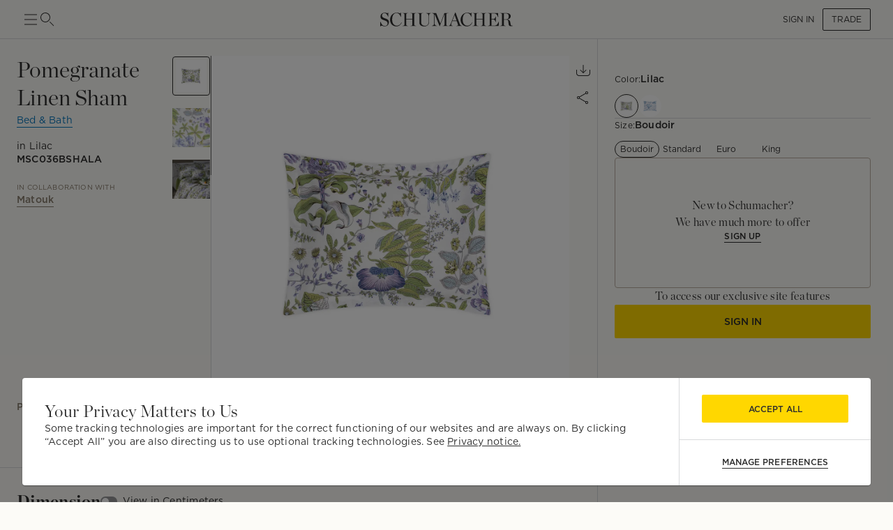

--- FILE ---
content_type: text/css; charset=UTF-8
request_url: https://schumacher.com/_next/static/css/a27083911e8f4c2b.css
body_size: 4034
content:
@import url("https://fonts.googleapis.com/css2?family=Playfair+Display:wght@400;700&display=swap");@import url("https://fonts.googleapis.com/css2?family=Nanum+Gothic:wght@400;700&display=swap");@import url("https://fonts.googleapis.com/css2?family=Fredoka+One&display=swap");@import url("https://fonts.googleapis.com/css2?family=Spectral:wght@200&display=swap");@font-face{font-family:Chronicle;src:url(/static/fonts/ChronicleDisp-Light.otf) format("opentype")}@font-face{font-family:Chronicle;font-weight:700;src:url(/static/fonts/ChronicleDisp-Bold.otf) format("opentype")}@font-face{font-family:Gotham;src:url(/static/fonts/Gotham-Book.otf) format("opentype")}@font-face{font-family:Gotham;font-weight:700;src:url(/static/fonts/Gotham-Medium.otf) format("opentype")}:root{--doc-height:100%}html{font-size:16px}ul{margin-left:16px}ul li{font-family:Avenir,sans-serif;font-size:1em}.MuiMenuItem-root{word-break:break-word}.MuiInputBase-root.Mui-error{color:var(--palette_supportive_red)}a{color:inherit;text-decoration:none}.sticky-wrapper{position:relative;height:3rem}.sticky{z-index:2}.sticky,.stickyWithHeader{position:-webkit-sticky!important;position:sticky!important;padding-top:32px;top:130px;left:0;right:0;background-color:#fff!important}.stickyWithHeader{z-index:2!important}.stickyHeader{position:-webkit-sticky!important;position:sticky!important;top:0;left:0;right:0;z-index:3!important}input:-internal-autofill-selected{background:"white"}#schumacher-select-outlined-label{color:#000}.pac-container{z-index:9999}.geeks{left:40%;top:40%;position:absolute;width:300px;text-align:center}h1{position:relative}.geeks:before{content:"";position:absolute;top:-2px;left:-2px;width:0;height:0;background:transparent;border:2px solid transparent}.geeks:hover:before{animation:animate 1s linear forwards}@keyframes animate{0%{width:0;height:0;border-color:#2d2d2d transparent transparent}50%{width:100%;height:0;border-color:#2d2d2d #2d2d2d transparent transparent}to{width:100%;height:100%;border-color:#2d2d2d #2d2d2d transparent transparent}}.geeks:after{content:"";position:absolute;top:-2px;left:-2px;width:0;height:0;background:transparent;border:2px solid transparent}.geeks:hover:after{animation:animates 1s linear forwards}@keyframes animates{0%{width:0;height:0;border-color:transparent transparent transparent #2d2d2d}50%{width:0;height:100%;border-color:transparent transparent #2d2d2d #2d2d2d}to{width:100%;height:100%;border-color:transparent transparent #2d2d2d #2d2d2d}}.home-section .fp-scrollable{overflow-y:scroll}.fade-in-image{animation:fadeIn 3s;-webkit-animation:fadeIn 3s;-moz-animation:fadeIn 3s;-o-animation:fadeIn 3s;-ms-animation:fadeIn 3s}.fade-in-text{animation:fadeInText 3.5s;-webkit-animation:fadeInText 3.5s;-moz-animation:fadeInText 3.5s;-o-animation:fadeInText 3.5s;-ms-animation:fadeInText 3.5s}.fade-out-image{opacity:0;animation:fadeOut 3s;-webkit-animation:fadeOut 3s;-moz-animation:fadeOut 3s;-o-animation:fadeOut 3s;-ms-animation:fadeOut 3s}.SnackbarContainer-root{z-index:99999999!important}@keyframes fadeIn{0%{opacity:0}to{opacity:1}}@keyframes fadeInText{0%{opacity:0}to{opacity:1}}@keyframes fadeOut{0%{opacity:1}to{opacity:0}}em{font-style:normal}path.sankey-link,rect.node-rect{cursor:pointer!important}#textarea::placeholder{color:#c4c4c4;opacity:1}#textarea{border-color:#c4c4c4}#textarea:focus,#textarea:hover{border-color:var(--palette_grayscale_black)}.slick-slider{box-sizing:border-box;-webkit-user-select:none;-moz-user-select:none;user-select:none;-webkit-touch-callout:none;-khtml-user-select:none;touch-action:pan-y;-webkit-tap-highlight-color:transparent}.slick-list,.slick-slider{position:relative;display:block}.slick-list{overflow:hidden;margin:0;padding:0}.slick-list:focus{outline:none}.slick-list.dragging{cursor:pointer;cursor:hand}.slick-slider .slick-list,.slick-slider .slick-track{transform:translateZ(0)}.slick-track{position:relative;top:0;left:0;display:block;margin-left:auto;margin-right:auto}.slick-track:after,.slick-track:before{display:table;content:""}.slick-track:after{clear:both}.slick-loading .slick-track{visibility:hidden}.slick-slide{display:none;float:left;height:100%;min-height:1px}[dir=rtl] .slick-slide{float:right}.slick-slide img{display:block}.slick-slide.slick-loading img{display:none}.slick-slide.dragging img{pointer-events:none}.slick-initialized .slick-slide{display:block}.slick-loading .slick-slide{visibility:hidden}.slick-vertical .slick-slide{display:block;height:auto;border:1px solid transparent}.slick-arrow.slick-hidden{display:none}.slick-arrow{position:absolute!important;right:0!important;top:0!important;margin-top:-56px;cursor:pointer}.slick-arrow.slick-prev{margin-right:64px}:root{--palette_primary_x_light:#fff595;--palette_primary:gold;--palette_primary_dark:#ffa700;--palette_secondary:#fcf9e8;--palette_grayscale_black:#2d2d2d;--palette_grayscale_dark_gray:#5a5b5c;--palette_grayscale_medium_gray:#969798;--palette_grayscale_light_gray:#d9dadb;--palette_grayscale_x_lgiht_gray:#e9eaeb;--palette_grayscale_x_medium_gray2:#f7f5ed;--palette_grayscale_x_medium_gray:#f4f0ea;--palette_grayscale_white:#fff;--palette_grayscale_neutral_primary:#e9e2d9;--palette_grayscale_neutral_secondary:#f7f5ed;--palette_grayscale_neutral_secondary_light:#eeebe0;--palette_grayscale_neutral_secondary_dark:#5f5c53;--palette_grayscale_neutral_x_neutral:#f2eee7;--palette_grayscale_300:#d9dadc;--palette_grayscale_600:#6e6f70;--palette_neutral_100:#f2eee7;--palette_neutral_200:#e9e2d9;--palette_neutral_300:#d9cfc4;--palette_neutral_400:#bbb0a3;--palette_neutral_600:#897e6f;--palette_off_white_warm:#fcfbf7;--palette_off_white_warm2:#fcfbf7;--palette_supportive_red:#df0006;--palette_supportive_green:#0cd400;--palette_supportive_orange:#fe7a00;--palette_supportive_blue_600:#0779bf;--palette_supportive_blue_100:#e7f5fb;--header_font_family:Chronicle;--body_font_family:Gotham;--header_font_weight_light:300;--header_font_weight_heavy:700;--body_font_weight_normal:400;--body_font_weight_strong:500;--letter_casing_scentence:lowercase,element first letter uppercase;--letter_casing_all_caps:uppercase;--letter_casing_title_casing:capitalize;--spacing_xx_small:0.1;--spacing_x_small:1;--spacing_small:1.5;--spacing_normal:2;--spacing_medium:3;--spacing_large:4;--spacing_x_large:6;--spacing_xx_large:8;--border_radius_circle:50%;--border_radius_round:4px;--border_radius_less_sharp:2px;--border_radius_sharp:0px;--border_width_thin:1px;--opacity_less_transparent:90%;--opacity_more_transparent:50%;--image_ratio_sqaure:100%;--image_ratio_portrait:125%;--image_ratio_landscape:75%}tr:has(.compact-table-expandable-row) td{border-bottom-color:#969798!important}tr:hover+tr:has(.compact-table-expandable-row) td{border-top-color:transparent!important}tr:has(.compact-table-expandable-row)+tr:hover td{border-top-color:transparent!important}tr:has(.compact-table-last-child) td{border-bottom-color:#969798!important}tr:has(.compact-table-last-child)+tr:hover td{border-top-color:transparent!important}:root{--nav-color:#fcfbf7}.custom-swiper-container .swiper{width:100%;height:100%}.custom-swiper-container .swiper-slide{text-align:center;display:flex;justify-content:center;align-items:center}.custom-swiper-container .swiper-pagination-bullet{content:url(/static/icons/dot_bordered_dark.svg);background-color:#fff!important;opacity:1!important;margin:0 8px!important}.custom-swiper-container .swiper-pagination-bullet-active{content:url(/static/icons/dot_filled_black.svg)}.custom-swiper-container .swiper-wrapper{transition-delay:1.2s!important;transition-timing-function:ease}.schustagram-swiper-container .swiper-wrapper{transition-timing-function:linear!important;display:flex;align-items:flex-end}.schustagram-swiper-container-mob .swiper-wrapper{transition-timing-function:linear!important;display:flex;align-items:center}.schustagram-swiper-container-mob>.swiper-pagination{position:fixed;text-align:center;transition:opacity .3s;transform:translateZ(0);z-index:10}.schustagram-swiper-container-mob .swiper-pagination-bullet{content:url(/static/icons/dot_bordered.svg);opacity:1!important;margin:0 8px!important}.schustagram-swiper-container-mob .swiper-pagination-bullet-active{content:url(/static/icons/dot_bordered_white_fill.svg)}.schustagram-swiper-container-mob>.swiper-horizontal>.swiper-pagination-bullets,.swiper-pagination-bullets.swiper-pagination-horizontal,.swiper-pagination-custom,.swiper-pagination-fraction{bottom:32px!important;left:0;width:100%}.schustagram-swiper-container-hover .swiper-wrapper{transition-timing-function:linear!important;display:flex;align-items:flex-end;transform:none;transition:none}.new-arrivals-swiper-mob .swiper-pagination-bullet{content:url(/static/icons/dot_bordered_dark.svg);background-color:#fff!important;opacity:1!important;margin:0 8px!important}.new-arrivals-swiper-mob .swiper-pagination-bullet-active{content:url(/static/icons/dot_filled_black.svg)}.new-arrivals-swiper-mob .swiper-horizontal>.swiper-pagination-bullets,.new-arrivals-swiper-mob .swiper-pagination-bullets.swiper-pagination-horizontal{bottom:-5px!important}.custom-pagination .swiper-pagination-bullet{content:url(/static/icons/dot_bordered_dark.svg);background-color:#fff!important;opacity:1!important;margin:0 8px!important}.custom-pagination .swiper-pagination{position:relative;display:flex;justify-content:center;align-items:center}.custom-pagination .swiper-pagination-bullet-active{content:url(/static/icons/dot_filled_black.svg)}.custom-pagination .swiper-horizontal>.swiper-pagination-bullets,.custom-pagination .swiper-pagination-bullets.swiper-pagination-horizontal{bottom:0!important;padding-bottom:16px;padding-top:16px}@keyframes underline{0%{left:0}49.99%{left:100%}50%{left:-100%}to{left:0}}.hoverUnderlineAnimationTitle{position:relative;text-decoration:none;overflow:hidden;cursor:pointer}.hoverUnderlineAnimationTitle:after{content:"";position:absolute;width:100%;height:2px;bottom:0;left:0;background-color:gold}.hoverUnderlineAnimationTitle:hover:after{animation:underline .5s linear}html{scroll-behavior:smooth}.progressScroll{position:fixed;top:0;z-index:51;width:100%;background-color:transparent;transition:all .25s ease-in-out;height:4px}.progressScrollWithQuoteBanner{top:32px}.progressScroll>span{height:4px;background-color:var(--palette_primary);transition:transform .25s ease-in-out!important}.custom-swiper-container .swiper-horizontal>.swiper-scrollbar-horizontal{bottom:16px;width:650px;left:50%;height:4px;transform:translate(-50%,-50%);border-radius:50px}.custom-swiper-container .swiper-scrollbar>.swiper-scrollbar-drag{background-color:#969798}.feature-stories-swiper .swiper-slide.swiper-slide-next,.feature-stories-swiper .swiper-slide.swiper-slide-prev{opacity:.4}.feature-stories-swiper .swiper-horizontal>.swiper-pagination-bullets,.feature-stories-swiper .swiper-pagination-bullets.swiper-pagination-horizontal{bottom:64px!important}.custom-pdp-slider .swiper-wrapper{display:flex;justify-content:center}.custom-pdp-slider .swiper-slide{width:96px!important;height:96px!important;margin-left:16px!important;margin-right:16px!important}@media only screen and (max-width:768px){.progress,.progressScroll{display:none}.custom-swiper-container .swiper-horizontal>.swiper-pagination-bullets,.custom-swiper-container .swiper-pagination-bullets.swiper-pagination-horizontal{bottom:8px!important}}.rtp-arrow{opacity:0}.reactour__popover{border-radius:4px}.reactour__popover>#top{opacity:calc(1 * var(--rtp-is-bottom));width:2px;height:24px;position:absolute;background:gold;top:-24px;right:var(--rtp-is-horizontal)}.reactour__popover #top:before{content:"";width:12px;height:12px;border-radius:100%;position:absolute;background:gold;top:-12px;right:-5px}.reactour__popover>#bottom{opacity:calc(1 * var(--rtp-is-top));width:2px;height:24px;position:absolute;background:gold;bottom:24px;right:var(--rtp-is-horizontal)}.reactour__popover #bottom:before{content:"";width:12px;height:12px;border-radius:100%;position:absolute;background:gold;bottom:12px;right:-5px}.reactour__popover>#left{opacity:calc(1 * var(--rtp-is-left));width:24px;height:2px;position:absolute;background:gold;top:var(--rtp-is-vertical);right:-24px}.reactour__popover #left:before{content:"";width:12px;height:12px;border-radius:100%;position:absolute;background:gold;bottom:-5px;right:-12px}.reactour__popover>#right{opacity:calc(1 * var(--rtp-is-right));width:24px;height:2px;position:absolute;background:gold;top:var(--rtp-is-vertical);left:-24px}.reactour__popover #right:before{content:"";width:12px;height:12px;border-radius:100%;position:absolute;background:gold;bottom:-5px;left:-12px}.reactour__popover>#line-border-top{opacity:calc(1 * var(--rtp-is-bottom))}.reactour__popover>#line-border-right{opacity:calc(1 * var(--rtp-is-left))}.reactour__popover>#line-border-left{opacity:calc(1 * var(--rtp-is-right))}.reactour__popover>#line-border-bottom{opacity:calc(1 * var(--rtp-is-top))}.reactour__popover{position:relative}.reactour__mask{color:#2d2d2d!important;opacity:.5!important}.apexcharts-xaxis-label{font-family:var(--body_font_family)!important}td.highlightedCellInRow:not(#no-hover){background-color:#e9eaeb!important;border-top-color:#6e6f70!important;border-bottom-color:#6e6f70!important}td.highlightedCellInColumn:last-child:not(#no-hover),td.highlightedCellInColumn:not(#no-hover){background-color:#e9eaeb!important;border-right-color:#6e6f70!important;border-left-color:#6e6f70!important}td.highlightedCellInColumn:first-child:not(#no-hover){border-left-color:#6e6f70!important}td.highlightedCell:first-child:not(#no-hover),td.highlightedCell:last-child:not(#no-hover),td.highlightedCell:not(#no-hover){border-color:#6e6f70!important}td.highlightedPrevRow:not(#no-hover){border-bottom-color:#6e6f70!important}td.highlightedPrevColumn:first-child:not(#no-hover),td.highlightedPrevColumn:last-child:not(#no-hover),td.highlightedPrevColumn:not(#no-hover){border-right-color:#6e6f70!important}th.highlightedHeader:first-child:not(#no-hover),th.highlightedHeader:not(#no-hover),th.highlightedHeaderTop:first-child:not(#no-hover),th.highlightedHeaderTop:not(#no-hover){background-color:#e9eaeb!important;border-color:#6e6f70!important}th.highlightedHeaderPrev:not(#no-hover){border-right-color:#6e6f70!important}th.highlightedHeaderCell:first-child:not(#no-hover),th.highlightedHeaderCell:not(#no-hover){border-bottom-color:#6e6f70!important}@media print{.apexcharts-canvas,.apexcharts-canvas svg,.apexcharts-svg{max-width:100%!important;width:100%!important;overflow:hidden!important;box-sizing:border-box!important}.apexcharts-inner,.apexcharts-plot,.apexcharts-series,.apexcharts-series-group{max-width:100%!important;width:100%!important}.apexcharts-xaxis-label{font-size:10px!important;transform:none!important;text-anchor:middle!important;white-space:nowrap!important}.apexcharts-bar-series .apexcharts-bar{max-width:12px!important;min-width:6px!important}.apexcharts-legend{max-width:100%!important}.MuiStack-root,div[class*=apexcharts]{max-width:100%!important;overflow:hidden!important}}.Projects_dialog__oB8ht{width:680px;min-height:660px;overflow:hidden;padding:0}.Projects_dialog__oB8ht .Projects_inputs__eWBFF button{width:unset;height:unset;margin-right:unset}.Projects_dialog-lg__MAhKL{width:1000px;min-height:700px;overflow:hidden}.Projects_dialog-sm__7rY0p{width:220px;min-height:700px;overflow:hidden}.Projects_header__U66xV{width:100%;height:20px}.Projects_statusChip__oZx9r{display:flex;align-items:center;justify-content:center;color:var(--palette_supportive_blue_600);border:1px solid var(--palette_supportive_blue_600);text-transform:uppercase;font-weight:500;font-size:14px;background-color:var(--palette_supportive_blue_100);border-radius:2px;padding:4px 8px}.Projects_captionText__ZROui{color:var(--palette_grayscale_medium_gray);font-size:12px}.Projects_dialogTitle__qKVFA{color:var(--palette_grayscale_black,#2d2d2d);font-family:Chronicle;font-size:18px}.Projects_desktopCloseIcon__DsrQZ{margin-left:1008px;background:#fff;position:fixed}.Projects_footer__isNYB{position:absolute;bottom:20px;width:95%;background-color:#fff}.Projects_footerMobile__pRKUD{position:absolute;bottom:20px;width:96dvw;background-color:#fff}.Projects_sortDropDownFilterButton__BGLUy button{height:auto;padding:0;align-items:end}.Projects_sortDropDownFilterButton__BGLUy button:hover{background-color:transparent}.Projects_projectHeaderButtons__SxUo5 button{border-radius:2px;border:1px solid #2d2d2d;height:32px;padding:8px 12px}.Projects_projectHeaderButtons__SxUo5 button p{font-size:12px;font-weight:700}.Projects_projectTitle__xqK0d{overflow:hidden;text-wrap:nowrap;text-overflow:ellipsis;width:calc(100vw - 230px)}.Projects_newTag___W4SE{display:flex;height:20px;padding:4px 8px;align-items:center;gap:4px;border-radius:2px;background:#ebf4e4}.Projects_yellowNew__cyqLq{position:relative}.Projects_yellowNew__cyqLq:after{content:"";position:absolute;top:-10px;left:10px;height:30px;width:6px;background:hsla(0,0%,100%,.7);animation:Projects_shine-alt__J7yvb 3s linear infinite}@keyframes Projects_shine-alt__J7yvb{0%{opacity:1;transform:translateX(-32px) skewX(45deg)}to{opacity:1;transform:translateX(300px) skewX(45deg)}}

--- FILE ---
content_type: text/css; charset=UTF-8
request_url: https://schumacher.com/_next/static/css/cc7cfb3be1fdc48d.css
body_size: 1638
content:
@keyframes Toolbar_fadeOutTop__Px1Ej{0%{transform:translateY(50px);opacity:0;display:none}to{transform:translateY(0);opacity:1;display:block}}@keyframes Toolbar_smallLogo__I2Wi6{0%{transform:scale(3.5);fill:#fff;top:220px}to{transform:scale(1);fill:"none";top:15px}}@keyframes Toolbar_smallTagLine__vKTMK{0%{transform:scale(3.5);fill:#fff;top:300px;opacity:1}to{transform:scale(1);fill:"none";top:56px;opacity:0}}.Toolbar_root__yFwS7{height:100%;max-width:1440px;padding:0 3.35%}.Toolbar_wrapper__9Wfar{height:100%}.Toolbar_burger__OiCQH{z-index:1}.Toolbar_burgerAnimated__6gR1L{animation:Toolbar_fadeOutTop__Px1Ej 1.3s ease forwards;opacity:0;animation-delay:.2s}.Toolbar_newText__hjB7Y{margin-left:16px;font-weight:350;font-size:10px;line-height:120%;padding:3px 2.5px;background-color:var(--palette_primary_x_light)}.Toolbar_drawer__w_O4_{background-color:rgba(0,0,0,.5)}.Toolbar_drawer__w_O4_,.Toolbar_drawer__w_O4_>div:nth-child(2){bottom:0;top:unset;box-shadow:none;z-index:1300}.Toolbar_drawer__w_O4_>div:nth-child(2){background-color:var(--palette_off_white_warm2)}.Toolbar_drawer__w_O4_>div:nth-child(2)::-webkit-scrollbar{display:none}.Toolbar_drawer__w_O4_>div>div{height:100%}.Toolbar_drawerContainer__LvkJ8{overflow-y:scroll;-ms-overflow-style:none;scrollbar-width:none;max-height:100%;width:358px;padding-top:32px;padding-bottom:55px}.Toolbar_drawerContainer__LvkJ8::-webkit-scrollbar{display:none}.Toolbar_menuDiv__F8oHN{cursor:pointer;padding-left:48px!important;padding:12px 0;max-height:55.91px}.Toolbar_menuDiv__F8oHN:hover{background-color:var(--palette_grayscale_x_medium_gray2)}.Toolbar_hoverMenuDiv__Z0XHX{cursor:pointer;padding-left:48px!important;padding:12px 0;max-height:55.91px;background-color:var(--palette_grayscale_neutral_x_neutral)}.Toolbar_menuText__yFaAK{font-family:Chronicle;font-weight:300;font-size:24px;line-height:133.33%}.Toolbar_menuArrow__b1zd5{margin-left:16px}.Toolbar_lastColumnLine__XdatA{height:100%;position:fixed;width:1px;background-color:var(--palette_grayscale_light_gray)}.Toolbar_gradientBackground__ODRL9{position:fixed;z-index:2;bottom:0;height:55px}.Toolbar_column__yZL3j{-ms-overflow-style:none;scrollbar-width:none;overflow-y:scroll;position:fixed;z-index:3;background-color:var(--palette_grayscale_neutral_x_neutral);border-left:1px solid var(--palette_grayscale_light_gray);padding:44px 32px 55px}.Toolbar_column__yZL3j::-webkit-scrollbar{display:none}.Toolbar_categoryName__qW2Yl{font-size:16px;font-weight:700;line-height:150%;padding-top:32px;padding-bottom:8px;font-family:Chronicle}.Toolbar_columnName__Qp2zI{font-family:Chronicle;font-weight:300;font-size:24px;line-height:133.33%}.Toolbar_categoryContainer__M_0cG{padding-bottom:0}.Toolbar_viewAll__RLXmG{cursor:pointer;font-weight:500;font-size:14px;line-height:140%;text-decoration:underline;padding-top:16px}.Toolbar_featuredAll__OYBGT{font-weight:500;font-size:16px;line-height:140%;padding-bottom:8px;padding-top:28px}.Toolbar_viewMoreContainer__mD_wq{cursor:pointer;padding-top:8px}.Toolbar_viewMoreText__SShzK{font-weight:500;font-size:14px;line-height:140%}.Toolbar_entry__PuPHi{padding-top:8px}.Toolbar_entryName__Nb_h6{cursor:pointer;font-weight:325;font-size:14px;line-height:140%}.Toolbar_search__rL_Yt{z-index:1}.Toolbar_searchAnimated__IIWKG{animation:Toolbar_fadeOutTop__Px1Ej 1.3s ease forwards;opacity:0;animation-delay:.3s}.Toolbar_countrySelectAnimated__UHgFV{animation:Toolbar_fadeOutTop__Px1Ej 1.3s ease forwards;opacity:0;animation-delay:.4s}.Toolbar_signIn__IG2tg{animation:Toolbar_fadeOutTop__Px1Ej 1.3s ease forwards;opacity:0;animation-delay:.5s}.Toolbar_trade__BtCU9{animation:Toolbar_fadeOutTop__Px1Ej 1.3s ease forwards;opacity:0;animation-delay:.6s}.Toolbar_accountRelated__6Gerw{animation:Toolbar_fadeOutTop__Px1Ej 1.3s ease forwards;opacity:0;animation-delay:.7s}.Toolbar_logoFade__NCvzM{opacity:1}.Toolbar_logoFade__NCvzM,.Toolbar_logoScrolled__xZm9F{left:0;position:absolute;height:100%;display:flex;align-items:center;justify-content:center}.Toolbar_logoScrolled__xZm9F{fill:"none"}.Toolbar_fullLogo__L3VqS{top:220px}.Toolbar_fullLogoTagline__XWkI7,.Toolbar_fullLogo__L3VqS{transform:scale(3.5);position:absolute;pointer-events:none}.Toolbar_fullLogoTagline__XWkI7{top:300px}.Toolbar_fullLogoTagline__XWkI7>path,.Toolbar_fullLogo__L3VqS>path{fill:#fff!important}.Toolbar_logo__LPBUR{animation:Toolbar_smallLogo__I2Wi6 .9s ease forwards;position:absolute;cursor:pointer}.Toolbar_logo__LPBUR>path{fill:#fff}.Toolbar_logoTagline___1bEV{animation:Toolbar_smallTagLine__vKTMK .9s ease forwards;position:absolute;cursor:pointer}.Toolbar_logoTagline___1bEV>path{fill:#fff}@media only screen and (max-width:768px){.Toolbar_countrySelect__ji7zo,.Toolbar_trade__BtCU9{display:none}.Toolbar_fullLogo__L3VqS,.Toolbar_logo__LPBUR{animation:none;top:8px;fill:none;transform:scale(1)}.Toolbar_iconGap___dueJ{column-gap:5px;padding-left:24px}.Toolbar_fullLogoTagline__XWkI7,.Toolbar_logoTagline___1bEV{display:none}.Toolbar_fullLogo__L3VqS>path,.Toolbar_logo__LPBUR>path{fill:var(--palette_grayscale_black)!important}}@media only screen and (min-width:1441px){.Toolbar_root__yFwS7{padding:0 1%}}.Index_root__LQOar{position:fixed;width:100%;transition:all .5s ease;background-color:transparent;border-bottom:1px solid transparent;z-index:2;top:0}.Index_root__LQOar>div>div>div>a>svg>path,.Index_root__LQOar>div>div>div>button>a>div>svg>g>g>path,.Index_root__LQOar>div>div>div>button>svg>path{transition:fill .5s ease;fill:var(--palette_grayscale_white)}.Index_root__LQOar>div>div>div>a{transition:all .5s ease;color:var(--palette_grayscale_white)}.Index_root__LQOar>div>div>div>a:last-child{transition:all .5s ease;border:1px solid var(--palette_grayscale_white)}.Index_root__LQOar>div>div>div>div>a>svg>path,.Index_root__LQOar>div>div>div>div>button>svg>path{transition:fill .5s ease;fill:var(--palette_grayscale_white)}.Index_root__LQOar>div>div>div>div>div>a>div>svg>path{transition:color .5s ease;color:var(--palette_grayscale_white)}.Index_rootHover__odibF{position:fixed;width:100%;z-index:50;transition:all .5s ease;background-color:var(--nav-color);border-bottom:1px solid var(--palette_grayscale_light_gray);top:0}.Index_rootHover__odibF>div>div>div>button>svg>path{transition:fill .5s ease;fill:var(--palette_grayscale_black)}.Index_extendedNav__KWK5t{display:none}@media only screen and (max-width:768px){.Index_root__LQOar{height:48px;background-color:var(--palette_off_white_warm2)}.Index_rootHover__odibF{height:48px;z-index:50}.Index_extendedNav__KWK5t{display:block;height:56px;position:fixed;width:100%;z-index:2;transition:all .5s ease;background-color:var(--palette_off_white_warm2);top:48px}}

--- FILE ---
content_type: application/javascript; charset=UTF-8
request_url: https://schumacher.com/_next/static/chunks/9915-911abf4b5922ff5a.js
body_size: 7890
content:
(self.webpackChunk_N_E=self.webpackChunk_N_E||[]).push([[9915],{78539:function(e,t,n){"use strict";var r=n(51363),o=n(14456),l=n(45697),i=n.n(l);let s=(0,r.ZP)("div")(e=>{let{offsetTop:t=96,backgroundColor:n}=e;return{position:"sticky",top:t,backgroundColor:n||o.T.palette_off_white_warm2,zIndex:1}});s.propTypes={offsetTop:i().number},t.Z=s},31844:function(e,t,n){"use strict";n.d(t,{Z:function(){return C}});var r=n(85893),o=n(69777),l=n(75823),i=n(53437),s=n(35652),a=n(26974),c=n(99730),d=n(45098),u=n(71496);let h=(0,d.Z)(a.Z)(()=>({borderRadius:"2px",display:"flex"})),p=(0,d.Z)(c.Z)(()=>({borderRadius:"2px",display:"flex",bgcolor:u.theme.palette.background.paper})),x={borderTop:"none",borderBottom:"1px solid ".concat(u.theme.palette.grey["300"]),borderRight:"none",borderLeft:"none",bgcolor:u.theme.palette.background.paper};var g=e=>{let{onClick:t,children:n,spacing:o,small:l,selectedId:s,tradeAccount:a}=e;return(0,r.jsx)(h,{sx:{bgcolor:"background.default"},variant:"outlined",style:l?x:{background:u.theme.palette.background.default,border:s===(null==a?void 0:a.tradeAccountId)?"1px solid ".concat(u.theme.palette.grey["900"]):"1px solid ".concat(u.theme.palette.grey["300"])},children:(0,r.jsx)(p,{onClick:t,style:{padding:"16px"},"data-testid":"trade-account-select","data-account-id":null==a?void 0:a.tradeAccountId,"data-selected":s===(null==a?void 0:a.tradeAccountId),children:(0,r.jsxs)(i.ZP,{container:!0,alignItems:"center",wrap:"nowrap",flexDirection:l?"row-reverse":"row",spacing:o,children:[(0,r.jsx)(i.ZP,{item:!0,children:(0,r.jsx)(u.Radio,{checked:s===a.tradeAccountId})}),(0,r.jsx)(i.ZP,{item:!0,style:{flex:1},children:n})]})})})},m=e=>{let{tradeAccount:t,isMobile:n,onClick:o,active:l}=e;return(0,r.jsx)(g,{disableSelect:!o,small:n,onClick:()=>{o&&o(t.tradeAccountId)},spacing:4,selectedId:l&&t.tradeAccountId,tradeAccount:t,children:(0,r.jsx)(s.Z,{isMobile:n,tradeAccount:t})})};n(67294);var y=n(21674),f=n(11163);let j=(e,t)=>e&&t?412:e?404:e?void 0:408;var C=e=>{let{isMobile:t,selectedID:n,setSelectedID:s,tradeAccountResult:a,loading:c,loadMore:d,containerRef:h,internalScrollHeight:p}=e,x=(0,f.useRouter)(),{ThinScrollBarStack:g}=(0,y.Z)();return(0,r.jsxs)(g,{ref:h,justifyContent:"flex-start",sx:{overflow:"auto",height:null!=p?p:"calc(100vh - ".concat(j(t,x.query.back),"px")},children:[(0,r.jsx)(o.Z,{children:c&&(0,r.jsx)(o.Z,{position:"absolute",top:"50%",left:"50%",sx:{transform:"translate(-50%, -50%)"},alignItems:"center",justifyContent:"center",zIndex:999,children:(0,r.jsx)(l.Z,{color:"primary"})})}),a&&a.content.map((e,l)=>(0,r.jsx)(o.Z,{width:"100%",mb:l<a.content.length-1?1:0,children:(0,r.jsx)(m,{tradeAccount:e,active:n===e.tradeAccountId,onClick:s,isMobile:t})},e.tradeAccountId)),a&&!a.last&&(0,r.jsx)(i.ZP,{item:!0,xs:12,mt:2,mb:2,style:{display:"flex"},children:(0,r.jsxs)(u.Button,{color:"inherit",sx:{margin:"auto"},disabled:c,onClick:d,variant:"text",children:["Load More (",a.totalElements-(a.number+1)*10,")"]})})]})}},86730:function(e,t,n){"use strict";var r=n(85893),o=n(71496),l=n(69777),i=n(75823),s=n(19962);n(67294);var a=n(21674);t.Z=e=>{let{members:t,isMobile:n,setSelectedMemberId:c,selectedMemberId:d,loadingMembers:u,containerRef:h}=e,{ThinScrollBarStack:p}=(0,a.Z)(),x=0===t.length||1===t.length&&!t[0].firstName,g=t.map(e=>(0,r.jsx)(l.Z,{width:"100%",children:(0,r.jsx)(s.Z,{member:e,active:d===e.id,onClick:c,isMobile:n})},e.id)),m=(0,r.jsx)(l.Z,{px:2,py:.5,height:36,justifyContent:"center",width:"100%",children:(0,r.jsx)(o.Typography,{variant:"bodyLarge",children:"None"})});return(0,r.jsxs)(l.Z,{width:"100%",direction:n?"column":"row",columnGap:3,pt:1,overflow:"auto",height:n?230:180,children:[u&&(0,r.jsx)(l.Z,{position:"absolute",top:"50%",left:"50%",sx:{transform:"translate(-50%, -50%)"},alignItems:"center",justifyContent:"center",zIndex:999,children:(0,r.jsx)(i.Z,{color:"primary"})}),(0,r.jsx)(o.Typography,{mt:1,children:"Trade Account User:"}),n&&(0,r.jsx)(l.Z,{mb:2}),(0,r.jsx)(p,{ref:h,justifyContent:"flex-start",style:{flex:1},"data-testid":"members-list",children:x&&!u?m:g})]})}},92480:function(e,t,n){"use strict";var r=n(85893),o=n(69777),l=n(95574),i=n(71496),s=n(2322);let a=e=>e?(null==e?void 0:e.length)>0?(0,r.jsx)("div",{style:{width:20,height:20,borderRadius:20,backgroundColor:i.theme.palette.grey["300"],display:"flex",alignItems:"center",alignContent:"center",justifyContent:"center",fontSize:10,fontWeight:"bold"},children:null==e?void 0:e.length}):void 0:null;t.Z=e=>{let{filter:t,handleOpenFilterDialog:n,allLists:c}=e;return(0,r.jsxs)("div",{onClick:()=>{n(t)},children:[(0,r.jsxs)(o.Z,{direction:"row",justifyContent:"space-between",alignItems:"center",height:40,children:[(0,r.jsxs)(o.Z,{direction:"row",justifyContent:"space-between",alignItems:"center",spacing:2,children:[(0,r.jsx)(i.Typography,{variant:"bodyMedium",children:t.label}),a(c[t.action])]}),(0,r.jsx)(s.SimpleArrowRightIcon,{})]}),(0,r.jsx)(l.Z,{})]})}},19962:function(e,t,n){"use strict";n.d(t,{Z:function(){return h}});var r=n(85893),o=n(69777),l=n(71496),i=n(26974),s=n(99730),a=n(45098);let c=(0,a.Z)(i.Z)(()=>({borderRadius:"2px",display:"flex",border:"none",backgroundColor:"transparent"})),d=(0,a.Z)(s.Z)(()=>({"&:hover":{backgroundColor:"transparent"}}));var u=e=>{let{onClick:t,children:n,selectedId:i,member:s}=e;return(0,r.jsx)(c,{variant:"outlined",children:(0,r.jsx)(d,{onClick:t,style:{padding:"4px 16px"},"data-testid":"member-radio","data-member-id":null==s?void 0:s.id,"data-selected":i===(null==s?void 0:s.id),children:(0,r.jsxs)(o.Z,{alignItems:"center",flexDirection:"row",children:[(0,r.jsx)(o.Z,{children:(0,r.jsx)(l.Radio,{checked:i===s.id})}),(0,r.jsx)(o.Z,{style:{flex:1},children:n})]})})})},h=e=>{let{member:t,isMobile:n,onClick:i,active:s}=e,{firstName:a,lastName:c}=t;return(0,r.jsx)(r.Fragment,{children:(" "!==a&&null!==a||" "!==c&&null!==c)&&(0,r.jsx)(u,{onClick:()=>{i&&i(t.id)},selectedId:s&&t.id,member:t,children:(0,r.jsx)(o.Z,{width:"100%",direction:n?"column":"row",style:{alignItems:n?"flex-start":"center"},children:(0,r.jsxs)(l.Typography,{variant:"bodyMedium",children:[a," ",c]})})})})}},18525:function(e,t,n){"use strict";n.d(t,{Z:function(){return Y}});var r=n(85893),o=n(67294),l=n(6669),i=n(50078),s=n(69777),a=n(78232),c=n(95574),d=n(31354),u=n(82460),h=n(47766),p=n(41751),x=n(45098),g=n(71496),m=n(20314),y=n(53111),f=n(8058),j=n(2322),C=n(90441);let v=(0,x.Z)(l.Z)(e=>{let{isMobile:t}=e;return{"& input::placeholder":{fontSize:t?14:"1rem"},"& input":{fontSize:t?14:"1rem"}}}),Z=(0,x.Z)(i.Z)(()=>({marginLeft:10,marginRight:10,width:20,height:20,borderRadius:50,background:g.theme.palette.primary.main,color:g.theme.palette.grey[900],fontWeight:500,fontSize:12})),b={salesTerritory:{url:"".concat(C.T5,"/checkout/sales-territories"),pageBased:1,keyProp:"id",nameProp:"salesTerritory",searchParam:"s"},ae:{url:"".concat(C.T5,"/checkout/ae"),pageBased:1,keyProp:"name",nameProp:"name",searchParam:"s"}},S=e=>{let{open:t,handleClick:n,label:o,ids:l}=e;return(0,r.jsxs)(h.W4,{open:t,style:{flex:1,justifyContent:"center"},onClick:n,children:[(0,r.jsx)(g.Typography,{variant:"bodyMedium",noWrap:!0,style:{textAlign:"center"},children:o}),l.length>0?(0,r.jsx)(Z,{children:l.length}):(0,r.jsx)(i.Z,{mx:2}),t?(0,r.jsx)(m.Z,{}):(0,r.jsx)(y.Z,{})]})},w=o.memo(function(e){let t=(0,p._z)(1024),[n,l]=(0,o.useState)(""),{form:i,handleChange:h,scrollToTop:x}=e,{term:m,ae:y,salesTerritory:C}=i,Z={term:m,salesTerritory:C,ae:y},w=(0,d.H)(C),T=(0,d.H)(y);return((0,o.useEffect)(()=>{i.term&&l(i.term)},[i.term]),t)?null:(0,r.jsxs)(s.Z,{children:[(0,r.jsx)(s.Z,{mb:2,children:(0,r.jsx)(v,{isMobile:t,variant:"outlined",onChange:e=>l(e.target.value),value:n,onKeyUp:e=>{"Enter"===e.key&&(h("term",n),x())},style:{width:"100%"},InputProps:{startAdornment:(0,r.jsx)(a.Z,{position:"start",children:(0,r.jsx)(f.Z,{})}),endAdornment:(0,r.jsx)(r.Fragment,{children:(0,r.jsxs)(s.Z,{direction:"row",alignItems:"center",children:[""!==n&&(0,r.jsx)("div",{style:{cursor:"pointer",display:"flex"},onClick:()=>l(""),children:(0,r.jsx)(j.CloseIcon,{})}),""!==n&&(0,r.jsxs)(s.Z,{direction:"row",alignItems:"center",style:{width:"88px",height:"22px"},spacing:1,children:[(0,r.jsx)(c.Z,{orientation:"vertical",style:{height:"16px",padding:4}}),(0,r.jsx)(g.Typography,{variant:"bodySmall",fontWeight:"bold",style:{userSelect:"none",cursor:"pointer"},onClick:()=>{h("term",""),h("s",""),l("")},children:"Clear All"})]})]})})},inputProps:{style:{height:"12px"},"data-testid":"showroom-search-input"},placeholder:t?"Search by Business name, Account no etc":"Search for a Client by Business name, Account no., Phone no., Email, Zip code, State or City",fullWidth:!0,margin:"none"})}),(0,r.jsxs)(s.Z,{mt:2,children:[(0,r.jsx)(c.Z,{sx:{backgroundColor:t?{}:g.theme.palette.grey["300"]}}),(0,r.jsxs)(s.Z,{direction:"row",children:[(0,r.jsx)(u.Z,{fullWidth:!0,width:600,label:"AE",placeholder:"Search AE",config:{...b.ae,parameters:Z},value:T,showCounts:!0,onChange:e=>h("ae",e.toString()),renderButton:e=>{let{open:t,handleClick:n}=e;return(0,r.jsx)(S,{open:t,handleClick:n,label:"AE",ids:T})}}),(0,r.jsx)(c.Z,{flexItem:!0,orientation:"vertical",sx:{height:30,margin:"8px 0",backgroundColor:g.theme.palette.grey["300"]}}),(0,r.jsx)(u.Z,{fullWidth:!0,width:600,label:"TERRITORY ID",placeholder:"Search Sales Territories",config:{...b.salesTerritory,parameters:Z},value:w,onChange:e=>h("salesTerritory",e.toString()),renderButton:e=>{let{open:t,handleClick:n}=e;return(0,r.jsx)(S,{open:t,handleClick:n,label:"TERRITORY ID",ids:w})}})]}),(0,r.jsx)(c.Z,{sx:{backgroundColor:t?{}:g.theme.palette.grey["300"]}})]})]})},(e,t)=>JSON.stringify(e.form)===JSON.stringify(t.form)&&e.handleChange===t.handleChange&&e.scrollToTop===t.scrollToTop);var T=n(92480),k=n(44032);let I=[{label:"SALES TERRITORY ID",action:"salesTerritory"},{label:"AE",action:"ae"}];var A=e=>{let{open:t,hasCloseButton:n,onCloseAll:l,onClose:i,title:a,handleOpenFilterDialog:c,form:u}=e,{ae:h,salesTerritory:p}=u,x=(0,d.H)(p),g=(0,d.H)(h);return(0,r.jsx)(k.Z,{open:t,hasCloseButton:n,onCloseAll:l,title:a,onClose:i,children:(0,r.jsx)(s.Z,{sx:{display:"flex",flexDirection:"column",height:"100%",justifyContent:"flex-start",bgcolor:"background.default",padding:"20px",marginBottom:70},children:I.map((e,t)=>(0,r.jsx)(o.Fragment,{children:(0,r.jsx)(T.Z,{filter:e,handleOpenFilterDialog:c,allLists:{ae:g,salesTerritory:x}})},t))})})};let R=[{id:"MOST_RECENT",name:"Most Recent"},{id:"BUSINESS_NAME_ASC",name:"Business Name - Asc"},{id:"BUSINESS_NAME_DESC",name:"Business Name - Desc"}];var _=e=>{let{open:t,hasCloseButton:n,onClose:o,title:l,handleSort:i}=e,a=e=>{o(),i(e)};return(0,r.jsx)(k.Z,{open:t,hasCloseButton:n,title:l,onClose:o,children:(0,r.jsx)("div",{style:{display:"flex",flexDirection:"column",height:"100%",justifyContent:"flex-start",backgroundColor:g.theme.palette.grey.A100,padding:"20px",marginBottom:70},children:R.map(e=>(0,r.jsxs)("div",{onClick:()=>a(e),children:[(0,r.jsx)(s.Z,{direction:"row",justifyContent:"space-between",alignItems:"center",height:40,children:(0,r.jsx)(s.Z,{direction:"row",justifyContent:"space-between",alignItems:"center",spacing:2,children:(0,r.jsx)(g.Typography,{variant:"bodyMedium",children:e.name})})}),(0,r.jsx)(c.Z,{})]},e.id))})})},B=n(80590),E=n(14456),P=n(60991),N=n(48538),M=n(1879),z=n(67643),O=n(75823),L=n(10092),W=n(78539);function D(e){let{inputValue:t,setInputValue:n,loading:o,placeholder:s}=e;return(0,r.jsx)(i.Z,{m:2,sx:{borderBottom:"1px solid "+E.T.palette_grayscale_light_gray},children:(0,r.jsx)(l.Z,{value:t,size:"small",autoFocus:!0,inputProps:{sx:{fontSize:14,"&::placeholder":{fontSize:14,color:E.T.palette_grayscale_dark_gray,opacity:1}}},InputProps:{disableUnderline:!0,startAdornment:(0,r.jsx)(i.Z,{p:.5,children:(0,r.jsx)(M.zko,{})}),endAdornment:o?(0,r.jsx)(O.Z,{size:14}):t&&(0,r.jsx)(L.Z,{size:"small",onClick:()=>n(""),children:(0,r.jsx)(M.Two,{})})},fullWidth:!0,variant:"standard",placeholder:s||"Search",onChange:e=>n(e.target.value)})})}var F=e=>{let{onChange:t,placeholder:n,isMultiSelect:l=!0,skipConfirmation:i=!1,config:a,value:u,handleClose:h,defaultValue:p=""}=e,[x,m]=(0,o.useState)([]),[y,f]=(0,o.useState)(""),{options:j,loading:C,loadMore:v}=(0,d.A)(a,y,open);(0,o.useEffect)(()=>{m(u)},[u]);let Z=e=>{if(i){t([e]),m([e]);return}m(t=>{let n=t.includes(e.id);return l?n?t.filter(t=>t!==e.id):[...t,e.id]:n?[]:[e.id]})};function b(e){let{key:t,index:n,isScrolling:o,isVisible:l,style:i}=e,s=j[n],a=x.includes(s.id)||0===x.length&&s.id===p;return(0,r.jsx)("div",{style:{...i,height:50,display:"flex",alignItems:"center",backgroundColor:a?E.T.palette_secondary:"transparent",borderBottom:"1px solid "+E.T.palette_grayscale_light_gray},children:(0,r.jsxs)(P.Z,{sx:{width:"100%",height:"100%"},onClick:e=>{Z(s)},children:[(0,r.jsxs)(N.Z,{style:{fontSize:14,flex:1},children:[s.name,s.description&&(0,r.jsx)("b",{style:{marginLeft:4},children:s.description})]}),a&&(0,r.jsx)(M.$As,{})]},s.id)},t)}return(0,r.jsxs)(r.Fragment,{children:[(0,r.jsxs)("div",{style:{marginBottom:90},children:[(0,r.jsx)(W.Z,{offsetTop:48,children:(0,r.jsxs)(s.Z,{children:[(0,r.jsx)(D,{inputValue:y,setInputValue:f,loading:C,placeholder:"Search ".concat(n)}),(0,r.jsx)(c.Z,{})]})}),(0,r.jsx)(z.qj,{disableHeight:!0,children:e=>{let{width:t}=e;return(0,r.jsx)(z.aV,{width:t,height:500,rowCount:j.length,rowHeight:50,onRowsRendered:e=>{let{stopIndex:t}=e;j.length&&j.length-1===t&&v()},rowRenderer:b})}})]}),(0,r.jsxs)(s.Z,{direction:"row",style:{position:"fixed",bottom:0,backgroundColor:E.T.palette_off_white_warm,borderTop:"1px solid ".concat(E.T.palette_grayscale_light_gray),width:"100%",padding:20},spacing:2,justifyContent:"center",children:[(0,r.jsx)(g.Button,{variant:"text",size:"large",fullWidth:!0,onClick:()=>{m([])},disabled:(null==x?void 0:x.length)<=0,children:"Reset All"}),(0,r.jsx)(g.Button,{variant:"outlined",fullWidth:!0,onClick:()=>{t(x),h()},size:"large",children:"SHOW RESULTS"})]})]})},q=e=>{let{open:t,handleClose:n,onChange:o,config:l,value:i}=e;return(0,r.jsx)(k.Z,{open:t,onClose:n,title:"AE",hasCloseButton:!0,onCloseAll:n,children:(0,r.jsx)(F,{onChange:o,config:l,placeholder:"AE",handleClose:n,value:i})})},H=e=>{let{open:t,handleClose:n,onChange:o,config:l,value:i}=e;return(0,r.jsx)(k.Z,{open:t,onClose:n,title:"Territory ID",hasCloseButton:!0,onCloseAll:n,children:(0,r.jsx)(F,{onChange:o,config:l,placeholder:"Territory ID",handleClose:n,value:i})})};let U=(0,x.Z)(l.Z)(()=>({"& input::placeholder":{fontSize:14},"& input":{fontSize:14}})),J=o.memo(e=>{let{form:t,handleChange:n,scrollToTop:l,handleSort:i}=e,u=(0,p._z)(1024),[h,x]=(0,o.useState)(""),[m,C]=(0,o.useState)(!1),[v,Z]=(0,o.useState)(!1),[b,S]=(0,o.useState)(!1),[w,T]=(0,o.useState)(!1),[k,I]=(0,B.Sy)(),{term:R,ae:E,salesTerritory:P}=t,N={term:R,salesTerritory:P,ae:E,fromDate:k,toDate:I},M=(0,d.H)(P),z=(0,d.H)(E);return((0,o.useEffect)(()=>{t.term&&x(t.term)},[t.term]),u)?(0,r.jsxs)(o.Fragment,{children:[(0,r.jsx)(s.Z,{pl:2,pr:2,mb:2,children:(0,r.jsx)(U,{isMobile:u,variant:"outlined",onChange:e=>x(e.target.value),value:h,onKeyUp:e=>{"Enter"===e.key&&(n("term",h),l())},style:{width:"100%"},InputProps:{startAdornment:(0,r.jsx)(a.Z,{position:"start",children:(0,r.jsx)(f.Z,{})}),endAdornment:(0,r.jsx)(r.Fragment,{children:(0,r.jsxs)(s.Z,{direction:"row",alignItems:"center",children:[""!==h&&(0,r.jsx)("div",{style:{cursor:"pointer",display:"flex"},onClick:()=>x(""),children:(0,r.jsx)(j.CloseIcon,{})}),""!==h&&(0,r.jsxs)(s.Z,{direction:"row",alignItems:"center",style:{width:"88px",height:"22px"},spacing:1,children:[(0,r.jsx)(c.Z,{orientation:"vertical",style:{height:"16px",padding:4}}),(0,r.jsx)(g.Typography,{fontWeight:"bold",variant:"bodySmall",style:{userSelect:"none",cursor:"pointer"},onClick:()=>{x(""),n("term","")},children:"CLEAR ALL"})]})]})})},inputProps:{style:{height:"12px"}},placeholder:u?"Search by Business name, Account no etc":"Search for a Client by Business name, Account no., Phone no., Email, Zip code, State or City",fullWidth:!0,margin:"none"})}),(0,r.jsx)(c.Z,{sx:{backgroundColor:g.theme.palette.grey["300"]}}),(0,r.jsxs)(s.Z,{pl:2,pr:2,direction:"row",justifyContent:"space-around",alignItems:"center",height:"48px",children:[(0,r.jsx)(g.Button,{variant:"text",onClick:()=>C(!0),style:{fontWeight:300},startIcon:(0,r.jsx)(j.FilterIcon,{}),children:"FILTERS"}),(0,r.jsx)(s.Z,{children:(0,r.jsx)(c.Z,{orientation:"vertical",style:{height:32,width:2}})}),(0,r.jsx)(g.Button,{variant:"text",onClick:()=>Z(!0),style:{fontWeight:300},endIcon:(0,r.jsx)(y.Z,{}),children:"SORT BY"})]}),(0,r.jsx)(c.Z,{sx:{backgroundColor:g.theme.palette.grey["300"]}}),(0,r.jsx)(A,{open:m,hasCloseButton:!0,onCloseAll:()=>C(!1),title:"Filters",onClose:()=>C(!1),handleOpenFilterDialog:e=>{switch(null==e?void 0:e.action){case"salesTerritory":return S(!0),!0;case"ae":return T(!0),!0;default:return null}},form:t}),(0,r.jsx)(_,{open:v,hasCloseButton:!0,title:"Sort By",onClose:()=>Z(!1),handleSort:i}),(0,r.jsx)(H,{open:b,handleClose:()=>S(!1),config:{...G.salesTerritory,parameters:N},onChange:e=>n("salesTerritory",e.toString()),value:M}),(0,r.jsx)(q,{open:w,handleClose:()=>T(!1),config:{...G.ae,parameters:N},onChange:e=>n("ae",e.toString()),value:z})]}):null},(e,t)=>JSON.stringify(e.form)===JSON.stringify(t.form)&&e.handleSort===t.handleSort&&e.handleChange===t.handleChange&&e.scrollToTop===t.scrollToTop),G={region:{url:"".concat(C.T5,"/orders/history/regions"),pageBased:1,keyProp:"id",nameProp:"name",searchParam:"regionSearchTerm"},salesTerritory:{url:"".concat(C.T5,"/orders/history/sales-territory-ids"),pageBased:1,keyProp:"id",nameProp:"name",searchParam:"salesTerritorySearchTerm"},ae:{url:"".concat(C.T5,"/orders/history/ae"),pageBased:1,keyProp:"name",nameProp:"name",searchParam:"aeSearchTerm"},createdBy:{url:"".concat(C.T5,"/orders/history/created-by"),pageBased:1,keyProp:"id",nameProp:"name",searchParam:"userSearchTerm"},tradeAccount:{url:"".concat(C.T5,"/orders/history/trade-accounts"),pageBased:1,keyProp:"id",nameProp:"name",searchParam:"tradeAccountSearchTerm"}};var Y=e=>{let{scrollToTop:t,handleSort:n,handleChange:l,form:i}=e;return(0,r.jsxs)(o.Fragment,{children:[(0,r.jsx)(w,{scrollToTop:t,form:i,handleChange:l}),(0,r.jsx)(J,{scrollToTop:t,form:i,handleChange:l,handleSort:n})]})}},63965:function(e,t,n){"use strict";var r=n(85893),o=n(69777),l=n(71496),i=n(17490),s=n(67294);let a=[{id:"MOST_RECENT",name:"Most Recent"},{id:"BUSINESS_NAME_ASC",name:"Business Name - Asc"},{id:"BUSINESS_NAME_DESC",name:"Business Name - Desc"}],c=a[0].id,d=s.memo(e=>{var t,n,s;let{isMobile:d,handleSort:u,form:h}=e;return d?null:(0,r.jsxs)(o.Z,{my:1,direction:"row",alignItems:"center",justifyContent:"space-between",children:[(0,r.jsx)(l.Typography,{children:"Recent Clients"}),(0,r.jsxs)(o.Z,{direction:"row",columnGap:1,alignItems:"center",children:[(0,r.jsx)(l.Typography,{color:"textSecondary",children:"Sort:"}),(0,r.jsx)(i.Z,{width:250,height:150,value:[null!==(n=h.sort)&&void 0!==n?n:c],hideActiveFiltersCount:!0,onChange:u,options:a,label:null!==(s=null===(t=a.find(e=>e.id===h.sort))||void 0===t?void 0:t.name)&&void 0!==s?s:a[0].name,skipConfirmation:!0,isMultiSelect:!1})]})]})},(e,t)=>JSON.stringify(e.form)===JSON.stringify(t.form)&&e.isMobile===t.isMobile&&e.handleSort===t.handleSort);t.Z=d},35652:function(e,t,n){"use strict";var r=n(85893),o=n(51363),l=n(50078),i=n(69777),s=n(71496),a=n(2212),c=n.n(a),d=n(2322),u=n(67294);let h=(0,o.ZP)(l.Z)(()=>({width:1,height:20,background:s.theme.palette.grey["300"]})),p=(0,o.ZP)(s.Typography)(()=>({color:s.theme.palette.grey["500"]})),x=u.memo(e=>{let{isMobile:t,tradeAccount:n}=e,{address:o,businessName:l,ae:a,gpAccountNumber:u,rep:x}=n||{},{stateCode:g,zipCode:m,city:y,countryName:f,phoneNumber:j}=o||{};return(0,r.jsxs)(i.Z,{direction:"column",spacing:1,children:[(0,r.jsxs)(i.Z,{width:"100%",direction:t?"column":"row",spacing:1,style:{display:"flex",alignItems:t?"flex-start":"center"},children:[(0,r.jsx)(i.Z,{children:(0,r.jsx)(s.Typography,{variant:"bodyLarge",children:u})}),!t&&(0,r.jsx)(i.Z,{children:(0,r.jsx)(h,{})}),(0,r.jsx)(i.Z,{children:(0,r.jsx)(s.Typography,{variant:"bodyLarge",fontWeight:"bold",className:c().text,"data-testid":"trade-account-name",children:null==l?void 0:l.toLowerCase()})})]}),(0,r.jsxs)(i.Z,{direction:t?"column":"row",width:"100%",spacing:2,style:{display:"flex",alignItems:t?"flex-start":"center",justifyContent:"space-between"},children:[(0,r.jsxs)(i.Z,{width:t?"100%":"25%",columnGap:1,direction:"row",children:[(0,r.jsx)(d.LocationIcon,{size:"sm"}),(0,r.jsxs)(s.Typography,{variant:"bodySmall",className:c().text,children:[null==y?void 0:y.toLowerCase(),", ",g,", ",m,", ",f]})]}),(0,r.jsxs)(i.Z,{width:t?"100%":"20%",columnGap:1,direction:"row",children:[(0,r.jsx)(d.PhoneIcon,{}),(0,r.jsx)(s.Typography,{variant:"bodySmall",style:{overflow:"hidden",textOverflow:"ellipsis",whiteSpace:"nowrap",maxWidth:"100px"},children:j})]}),(0,r.jsxs)(i.Z,{width:t?"100%":"30%",direction:"row",alignItems:"center",children:[(0,r.jsx)(p,{variant:"bodySmall",fontWeight:"bold",style:{marginRight:8},children:"AE"}),(0,r.jsx)(s.Typography,{variant:"bodySmall",className:c().text,children:(null==a?void 0:a.length)?a:"-"})]}),(0,r.jsxs)(i.Z,{width:t?"100%":"25%",direction:"row",alignItems:"center",children:[(0,r.jsx)(p,{variant:"bodySmall",fontWeight:"bold",style:{marginRight:8},children:"REP"}),(0,r.jsx)(s.Typography,{variant:"bodySmall",className:c().text,children:(null==x?void 0:x.length)?x:"-"})]})]})]})},(e,t)=>e.isMobile===t.isMobile&&JSON.stringify(e.tradeAccount)===JSON.stringify(t.tradeAccount));t.Z=x},42998:function(e,t,n){"use strict";var r=n(53522),o=n(17398),l=n(28768),i=n(36492);let s=async e=>{let t=r.rl.get(o.N.Symbol);return await t.execute({tradeAccountId:e,size:20})};t.Z=(e,t)=>{var n;let r=l.Z.isInternalUser(),{data:o,isLoading:a}=(0,i.a)({queryKey:["members",e],queryFn:()=>s(e),enabled:!!e&&!!t&&r});return{loadingMembers:a,members:null!==(n=null==o?void 0:o.content)&&void 0!==n?n:[]}}},14852:function(e,t,n){"use strict";var r=n(67294),o=n(31354),l=n(28768),i=n(14416),s=n(53522),a=n(65879),c=n(59403);t.Z=()=>{let e=l.Z.isInternalUser(),t=(0,i.v9)(e=>e.Element.cartNewBag.accountNumber),[n,d]=(0,r.useState)({term:t||"",salesTerritory:"",ae:"",sort:"MOST_RECENT"}),{ae:u,salesTerritory:h,term:p,sort:x}=n,g=(0,o.H)(h),m=(0,o.H)(u),y=async e=>{let{pageParam:t=0}=e,n=s.rl.get(a.L.Symbol);return await n.execute({s:p,sort:x,salesTerritoriesIds:g,aeNames:m,page:t+1})},{data:f,fetchNextPage:j,hasNextPage:C,isFetchingNextPage:v,isLoading:Z,refetch:b}=(0,c.N)({queryKey:["trade-accounts",e,p,x,g,m],queryFn:y,enabled:e,getNextPageParam:e=>{if(e.number+1<e.totalPages)return e.number+1},keepPreviousData:!0});return{tradeAccounts:(0,r.useMemo)(()=>{var e;if(!(null==f?void 0:null===(e=f.pages)||void 0===e?void 0:e.length))return null;let t=f.pages.flatMap(e=>e.content),n=f.pages[f.pages.length-1];return{...n,content:t,last:n.last,totalElements:n.totalElements,number:n.number,totalPages:n.totalPages,size:n.size}},[f]),fetchNextPage:j,hasNextPage:C,isFetchingNextPage:v,isLoading:Z,setForm:d,form:n,refetch:b}}},44032:function(e,t,n){"use strict";var r=n(85893),o=n(67294),l=n(31531),i=n(69777),s=n(10092),a=n(95574),c=n(13302),d=n(50078),u=n(60499),h=n(1879),p=n(48538),x=n(14456),g=n(45697),m=n.n(g);let y=o.forwardRef(function(e,t){return(0,r.jsx)(l.Z,{direction:"left",ref:t,...e})});function f(e){let{handleClose:t,title:n,hasLeftArrow:o,hasCloseButton:l,onCloseAll:c}=e;return(0,r.jsxs)("div",{style:{position:"fixed",top:0,zIndex:4,backgroundColor:x.T.palette_off_white_warm,width:"100%"},children:[(0,r.jsxs)(i.Z,{flexDirection:"row",alignItems:"center",justifyContent:"space-between",p:1,children:[!o&&(0,r.jsx)("span",{style:{width:32,height:40}}),o&&(0,r.jsx)(s.Z,{onClick:t,children:(0,r.jsx)(h.wyc,{})}),(0,r.jsx)(p.Z,{style:{textTransform:"uppercase",fontSize:14},children:n}),l&&(0,r.jsx)(s.Z,{onClick:c,style:{marginRight:8},children:(0,r.jsx)(h.Two,{})}),!l&&(0,r.jsx)("span",{style:{width:32}})]}),(0,r.jsx)(a.Z,{})]})}function j(e){let{open:t,onScroll:n,onClose:o,onCloseAll:l,title:s,header:h=!0,hasLeftArrow:p=!0,hasCloseButton:g=!1,hideBackdrop:m=!1,topOffset:j=0,renderActions:C}=e;return(0,r.jsxs)(c.Z,{open:t,onClose:o,PaperProps:{onScroll:n},hideBackdrop:m,fullScreen:!0,style:{marginTop:j},TransitionComponent:y,children:[(0,r.jsxs)(i.Z,{flexDirection:"column",divider:(0,r.jsx)(a.Z,{}),style:{height:"100%",backgroundColor:x.T.palette_off_white_warm},children:[h&&(0,r.jsxs)(r.Fragment,{children:[(0,r.jsx)(f,{onCloseAll:l,hasLeftArrow:p,hasCloseButton:g,title:s,handleClose:o}),(0,r.jsx)(d.Z,{mt:6})]}),(0,r.jsx)(d.Z,{children:e.children})]}),!!C&&(0,r.jsx)(a.Z,{}),!!C&&(0,r.jsx)(u.Z,{style:{backgroundColor:x.T.palette_off_white_warm},children:C()})]})}j.propTypes={open:m().bool.isRequired,onClose:m().func.isRequired,title:m().string},t.Z=j},80590:function(e,t,n){"use strict";n.d(t,{G:function(){return m},HY:function(){return g},Sy:function(){return x},d7:function(){return p},dW:function(){return u},ok:function(){return d}});var r=n(67294),o=n(11163),l=n.n(o),i=n(56947),s=n(80008),a=n.n(s),c=n(68278);let d=function(){let e=arguments.length>0&&void 0!==arguments[0]?arguments[0]:0,t=(0,o.useRouter)(),n=t.query.page,l=(0,r.useCallback)(e=>{t.query.page=e,t.push(t)},[t]);return[(parseInt(n)||0)+e,l]},u=e=>{let{queryProp:t="s",pageBased:n=0,syncTimeout:l=500,isNumeric:i=!1}=e,s=(0,o.useRouter)(),a=s.query[t],[c,d]=(0,r.useState)(a),u=(0,r.useRef)(null);(0,r.useEffect)(()=>{void 0===c&&void 0!==a&&d(i?parseInt(a):a)},[i,c,a]);let h=(0,r.useCallback)(e=>{s.query[t]=e,s.query.page=n,s.push(s,void 0,{scroll:!1})},[n,s,t]),p=(0,r.useCallback)(e=>{clearTimeout(u.current);let t=e&&e.target?e.target.value:e?e.value||e:null;d(t),u.current=setTimeout(()=>{h(t)},l)},[l,h]),x=(0,r.useCallback)(()=>{h(c)},[c,h]);return[c,p,x,d]},h=(0,i.df)(c.Bf),p=()=>(0,r.useMemo)(()=>c.Bf[0],[]),x=()=>{let{query:e}=(0,o.useRouter)(),t=p();return(0,r.useMemo)(()=>{let n=h.get(parseInt(e.dateRangeId)),r=a()(t.from).utc().toISOString(),o=a()(t.to).utc().toISOString();if(n){var l;7!==n.id&&8!==n.id?(r=a()(n.from).utc().toISOString(),o=a()(n.to).utc().toISOString()):n.id===(null===(l=c.Bf[c.Bf.length-2])||void 0===l?void 0:l.id)?(r=e.from,o=e.to):(r="",o="")}return[r,o]},[e.dateRangeId,e.from,e.to,t])},g=()=>{let[e,t]=(0,r.useState)(!1),n=()=>t(!0),o=()=>t(!1);return(0,r.useEffect)(()=>(l().events.on("routeChangeStart",n),l().events.on("routeChangeComplete",o),()=>{l().events.off("routeChangeStart",n),l().events.off("routeChangeComplete",o)}),[]),e},m=(e,t,n)=>{let l=(0,o.useRouter)(),[{nextRoute:i,confirmed:s},a]=(0,r.useState)({nextRoute:null,confirmed:!1});return(0,r.useEffect)(()=>{let r=r=>{if(t&&n&&!(null==r?void 0:r.includes("favorites")))throw e(!0),a({nextRoute:r,confirmed:!1}),l.events.emit("routeChangeError"),"routeChange aborted."};return i&&s&&!(null==i?void 0:i.includes("favorites"))?l.push(i):l.events.on("routeChangeStart",r),()=>l.events.off("routeChangeStart",r)},[i,s,n,t,l,e]),{toNextRoute:()=>a({nextRoute:i,confirmed:!0}),stayHere:()=>{a({nextRoute:null,confirmed:!1}),e(!1)}}}},2212:function(e){e.exports={text:"TradeAccountCard_text__bmoZL",divider:"TradeAccountCard_divider__a1B0D"}}}]);

--- FILE ---
content_type: application/javascript; charset=UTF-8
request_url: https://schumacher.com/_next/static/chunks/5625-43ad11c7f183c594.js
body_size: 9899
content:
(self.webpackChunk_N_E=self.webpackChunk_N_E||[]).push([[5625],{27324:function(e,t,i){"use strict";var n,l=i(67294);function r(){return(r=Object.assign?Object.assign.bind():function(e){for(var t=1;t<arguments.length;t++){var i=arguments[t];for(var n in i)({}).hasOwnProperty.call(i,n)&&(e[n]=i[n])}return e}).apply(null,arguments)}t.Z=function(e){return l.createElement("svg",r({width:8,height:8,fill:"none",xmlns:"http://www.w3.org/2000/svg"},e),n||(n=l.createElement("circle",{cx:4,cy:4,r:4,fill:"#FFA700"})))}},85132:function(e,t,i){"use strict";i.d(t,{N:function(){return n}});let n=e=>{function t(e,t){return{slug:e,value:[{value:t}]}}return{attributes:[t("sold-by",e.soldBy),t("priced-by",e.pricedBy),t("yards-per-roll",e.yardsPerRoll),...e.attributes],quantityMinimum:e.quantityMinimum,quantityIncrement:e.quantityIncrement}}},10411:function(e,t,i){"use strict";var n=i(85893),l=i(67294),r=i(94928),a=i.n(r),o=i(36529),s=i(89609),c=i(71496);let d=l.memo(e=>{let{query:t,isMobile:i,exactText:l}=e;return(0,n.jsx)("div",{className:a().snippet,children:(0,n.jsxs)("div",{className:a().stage,children:[(0,n.jsx)(o.Z,{size:8,margin:2,color:c.theme.palette.grey["900"]}),(0,n.jsx)(s.Z,{mr:1}),l?(0,n.jsx)("div",{children:l}):(0,n.jsx)("div",{children:i?" Results":"Searching for products with ".concat(/\d/.test(t)?"SKU":"keyword",' "').concat(t,'"')})]})})},(e,t)=>e.query===t.query&&e.isMobile===t.isMobile&&e.exactText===t.exactText);t.Z=d},2526:function(e,t,i){"use strict";var n=i(85893),l=i(70405),r=i(83184),a=i(2322),o=i(67294),s=i(71496);let c=o.memo(function(e){let{enabled:t,loading:i,handleToggle:o,offsetLeft:c=0,offsetBottom:d=0,small:u=!1}=e;return r.cI?(0,n.jsxs)(l.Z,{style:{backgroundColor:t&&!i?"white":s.theme.palette.grey["300"],position:"absolute",bottom:6,left:4.5,display:"flex",alignItems:"center",marginLeft:c,marginBottom:d,padding:u?"0 2px":"0 4px",borderRadius:"2px"},onClick:o,children:[(0,n.jsx)(s.Typography,{variant:"bodySmall",color:t&&!i?s.theme.palette.grey["900"]:s.theme.palette.grey["500"],children:"CFA"}),t&&!u&&(0,n.jsx)(a.CheckIcon,{size:"sm"})]}):null},(e,t)=>e.small===t.small&&e.loading===t.loading&&e.offsetBottom===t.offsetBottom&&e.offsetLeft===t.offsetLeft&&e.enabled===t.enabled);t.Z=c},3959:function(e,t,i){"use strict";i.d(t,{Z:function(){return q}});var n=i(85893),l=i(69777),r=i(50078),a=i(76510),o=i(70274),s=i(68278),c=i(67294),d=i(41751),u=i(23450),m=i.n(u),p=i(68427),y=i(83779),h=i(96164),x=i(77537),g=i(6336),b=i(14416),f=i(49620),v=i(98768),j=i(90343),C=i(28768),Z=i(58400),I=i(51800),w=i(4545),A=i(30939),S=i(86324),T=i(14846),N=i(94350),P=i(71496),E=i(75798),k=i(93229),L=i(45951),_=i(84897),M=i(95015),O=i(20314),D=i(53111),R=i(31658),z=i(59696);let F=c.memo(e=>{let{handleBackorder:t,backorderAvailable:i,isAlreadyBackorder:r}=e;return(0,n.jsx)(l.Z,{direction:"row",columnGap:.5,justifyContent:"center",alignItems:"center",p:2,children:(0,n.jsx)(P.Button,{variant:"text",color:"inherit",disabled:!i||r,style:{textDecoration:"underline",textTransform:"capitalize"},onClick:t,children:"Place Backorder Instead"})})},(e,t)=>e.backorderAvailable===t.backorderAvailable&&e.handleBackorder===t.handleBackorder&&e.isAlreadyBackorder===t.isAlreadyBackorder);var B=i(40856),q=e=>{var t;let{cartItem:i,product:u,closeCartDrawer:q,handleItemDeletion:G,handleUpdateItem:U,setPendingItemsFor:W,openAllocationModal:V,inProgress:H,setInProgress:Y,handleCFAToggle:K,processingCart:Q}=e,J=(0,d._z)(1024),X=(null===(t=i.allocation)||void 0===t?void 0:t.length)===0&&(!i.singlePiece||!i.singleDyelot),$=(0,j.Z)(u,h.l.backorderAvailable,{isBool:!0}),ee=(0,b.v9)(e=>e.Element.reserveCartDrawerOpen),[et,ei]=(0,c.useState)(!1),[en,el]=(0,c.useState)(i.quantity),[er,ea]=(0,c.useState)(ee&&null!==i.allocation?[...null==i?void 0:i.allocation]:[...null==i?void 0:i.recommendedAllocation]),eo=(0,I.Z)(),es=er.reduce((e,t)=>e+t.quantity,0),ec=(0,c.useMemo)(()=>!!i.cfaItem,[i.cfaItem]),[ed,eu]=(0,c.useState)(!1),[em]=(0,x.mh)(Number(en),u.itemNumber,s.sF.PRODUCT,i.id,ed),ep=(0,w.Z)(u,s.sF.PRODUCT),{productPricing:ey}=(0,y.Br)(u),{isPaintSample:eh,isMemo:ex,isReserve:eg,isPaintProduct:eb,isProduct:ef}=(0,R.Z)(i),ev=(0,A.Z)(u,ey),ej=i.discount||0,eC=u.itemNumber===S.Z.FanDeck||u.itemNumber===S.Z.ColorCard,eZ=u.getAttribute(h.l.size);(0,c.useEffect)(()=>{eu(ec)},[ec]);let eI=async()=>{Y(!0),G(i.id,(e,t)=>{e?Y(!1):W(e=>[...e.filter(e=>e.id!==(null==i?void 0:i.id))])}),Y(!1)},ew=ey.minimumQuantity/i.quantityMinimum*i.quantity,eA=eb?eC?"1":ey.minimumQuantity:ef||eg?ew:null==i?void 0:i.quantity,eS=eC?"item":ey&&(null==ey?void 0:ey.type)&&m()(ex?"items":null==ey?void 0:ey.type,ex?null==i?void 0:i.quantity:ew),eT=(0,c.useCallback)(e=>{ea(t=>{let i=t.reduce((e,t)=>e+t.quantity,0),n=t.find(t=>(0,g.VN)(t)===(0,g.VN)(e));return(n&&(i-=n.quantity),i+e.quantity>en&&e.quantity>0)?[e]:[...t.filter(t=>(0,g.VN)(t)!==(0,g.VN)(e)),e].filter(e=>e.quantity>0)})},[en]),eN=(0,c.useCallback)(()=>{er.reduce((e,t)=>e+t.quantity,0),Y(!0);let e=ep(er);ei(!1),U({...i,allocation:e},(t,n)=>{Y(!1),t?console.log(t):W(t=>{let n=t.findIndex(e=>e.id===i.id);if(-1===n)return t;let l=[...t],r={...l.splice(n,1)[0],allocation:e};return l.splice(n,0,r),l})}),Y(!1),W(t=>{let n=t.findIndex(e=>e.id===i.id);if(-1===n)return t;let l=[...t],r={...l.splice(n,1)[0],allocation:e};return l.splice(n,0,r),l})},[er,i,ep,U,en,Y,W]),eP=(0,c.useCallback)(()=>{let e=u.category.id.toString()===N.Z.WALLCOVERINGS;Y(!0),ei(!1),U({...i,singlePiece:!e,singleDyelot:e,allocation:[]},(t,n)=>{if(Y(!1),t)console.log(t);else{W(t=>[...t.filter(e=>e.id!==i.id),{...i,allocation:[],singlePiece:!e,singleDyelot:e}]);return}}),Y(!1),W(t=>{let n=t.findIndex(e=>e.id===i.id);if(-1===n)return t;let l=[...t],r={...l.splice(n,1)[0],allocation:[],singlePiece:!e,singleDyelot:e};return l.splice(n,0,r),l})},[i,U,u.category.id,Y,W]),eE=(0,c.useCallback)(()=>{ei(!et)},[et]),ek=(0,c.useCallback)(e=>{eu(e)},[]);return(0,n.jsxs)(l.Z,{border:"1px solid ".concat(P.theme.palette.grey["300"]),justifyContent:"center",position:"relative",children:[(0,n.jsx)(l.Z,{position:"absolute",top:-9,left:20,sx:{color:P.theme.palette.warning.main,background:"white",fontWeight:500},mr:1,ml:1,pr:1,pl:1,fontSize:12,children:"Inventory Update"}),(0,n.jsxs)(l.Z,{borderBottom:et?"1px solid ".concat(P.theme.palette.grey["300"]):"",children:[(0,n.jsxs)(l.Z,{direction:"row",children:[(0,n.jsxs)(l.Z,{py:1,px:2,direction:"row",alignItems:"center",justifyContent:"space-between",width:"100%",children:[(0,n.jsxs)(l.Z,{direction:"row",width:120,alignItems:"center",columnGap:1.25,fontSize:14,children:[i.type===s.sF.PRODUCT?(0,n.jsx)(M.Z,{}):(0,n.jsx)(_.Z,{})," ",(0,p.fm)(i.type)]}),(0,n.jsx)(r.Z,{width:280,children:(0,n.jsx)(B.Z,{row:i,handleCFAToggle:K,processingCart:Q,selectableMode:!1,handleAddCfa:ek})}),(0,n.jsxs)(l.Z,{direction:"row",alignItems:"center",columnGap:1,children:[(0,n.jsx)(r.Z,{fontSize:14,width:70,height:30,textAlign:"center",alignItems:"center",display:"flex",justifyContent:"center",border:"1px solid ".concat(P.theme.palette.grey["300"]),children:eA}),(0,n.jsx)(r.Z,{fontSize:14,children:(0,p.fm)(eS)})]}),(0,n.jsxs)(r.Z,{style:{width:170},children:[(0,n.jsx)(r.Z,{display:"flex",alignItems:"center",justifyContent:J?"flex-end":"inherit",children:(0,n.jsxs)(c.Fragment,{children:[(0,n.jsxs)(P.Typography,{variant:"bodyMedium",fontWeight:"bold",children:[i.type===s.sF.SAMPLE||eh?"Free":ee&&ej>0?(0,f.p)((i.price-ej)*i.quantity,eo):(0,f.p)(i.netAmount,eo)," "]}),!J&&i.type!==s.sF.SAMPLE&&!eh&&(0,n.jsx)(a.Z,{title:function(){let e="Order Minimum: ".concat(ey.minimumQuantity," ").concat(m()(ey.typeIncrement,ey.minimumQuantity)),t="Order Increment: ".concat(ey.quantityIncrement," ").concat(m()(ey.type,ey.quantityIncrement)),r=(0,v.D)(eo),a="Orders less than 2 yards will incur a ".concat((0,f.p)(r,eo)," cut fee applied at Checkout");return(0,n.jsxs)(l.Z,{flexDirection:"column",children:[(0,n.jsx)(P.Typography,{variant:"bodyMedium",children:e}),(0,n.jsx)(P.Typography,{variant:"bodyMedium",children:t}),("FABRICS"===i.categoryName||"TRIMS"===i.categoryName)&&(0,n.jsx)(P.Typography,{variant:"bodyMedium",children:a})]})}(),children:(0,n.jsx)(L.Z,{style:{marginLeft:4}})})]})}),i.type===s.sF.SAMPLE||eh?"":(0,n.jsxs)(P.Typography,{variant:"bodyMedium",children:[(0,f.p)(5===eZ?i.price/5:i.price,eo,!0),(0,n.jsxs)(c.Fragment,{children:[J?"/ ":" per "," ",m()(eS,1)]})]})]}),(0,n.jsxs)(l.Z,{width:221,children:[(0,n.jsx)(l.Z,{style:{fontSize:14},children:(0,n.jsx)(T.Z,{row:i,openAllocationModal:V,handleExpand:eE,expandRow:et})}),!X&&((0,z.m)(i)&&(null===i.singleDyelot||null===i.singlePiece)||(0,z.m)(i)&&(!1===i.singleDyelot||!1===i.singlePiece))&&(0,n.jsxs)(l.Z,{flexDirection:"row",alignItems:"center",alignContent:"space-between",gap:1,sx:{...V&&{border:"1px solid",borderColor:"warning.main",padding:1.5,borderRadius:"2px",cursor:"pointer"}},onClick:()=>{ei(!et)},children:[(0,n.jsx)(P.Typography,{variant:"bodySmall",sx:{color:"warning.main",width:"100%"},children:"Pending Allocation"}),V&&(0,n.jsx)(E.Z,{variant:"noFillPrimitive",size:"extraSmall",sx:{bgcolor:"background.default",padding:0,color:"warning.main"},children:et?(0,n.jsx)(O.Z,{size:"sm"}):(0,n.jsx)(D.Z,{size:"sm"})})]})]}),(0,n.jsx)(r.Z,{fontSize:14,height:50,textAlign:"center",alignItems:"center",display:"flex",justifyContent:"center",border:"1px solid ".concat(P.theme.palette.grey["300"]),width:200,children:i.notes})]}),(0,n.jsx)(l.Z,{pl:1,pr:1,style:{borderLeft:"1px solid ".concat(P.theme.palette.grey["300"])},justifyContent:"center",alignItems:"center",children:(0,n.jsx)(E.Z,{onClick:eI,children:(0,n.jsx)(k.Z,{})})})]}),!$&&(0,n.jsx)(P.Typography,{fontWeight:"bold",variant:"bodySmall",style:{textAlign:"center",color:P.theme.palette.warning.main},children:"Backorders are not allowed for this product. Please adjust quantity based on inventory availability."})]}),(0,n.jsx)(o.Z,{in:et,children:(0,n.jsxs)(l.Z,{margin:"0 auto",mb:3,width:"95%",children:[(0,n.jsx)(F,{handleBackorder:eP,backorderAvailable:$,isAlreadyBackorder:X}),(0,n.jsx)(Z.Z,{inventory:em,quantity:en,setQuantity:el,product:u,allocation:er,handleAllocation:eT,productPricing:ey,multiplier:ev,showSoftAllocation:!0,isInternal:C.Z.isInternalUser(),isMobile:J,allOptionsVisible:!0,allocationItemSummary:es,handleConfirm:eN,openAllocationModal:V,cartItem:i})]})})]},i.id)}},14403:function(e,t,i){"use strict";var n=i(85893),l=i(50078),r=i(12881),a=i.n(r),o=i(67294),s=i(41751),c=i(71496),d=i(68278),u=i(63593),m=i(33316);let p=o.memo(e=>{let{onProceed:t,setOpenAllocationModal:i,disabled:r}=e,o=(0,s._z)(1024),p=(0,m.x)(e=>e.currentCartType),{handleUnlockProject:y}=(0,u.Z)();return(0,n.jsxs)(l.Z,{display:"flex",alignItems:"center",justifyContent:"space-between",width:"95%",position:"absolute",bottom:24,columnGap:o?0:2,flexDirection:o?"column":"row",pt:2,zIndex:1e3,borderTop:"1px solid ".concat(c.theme.palette.grey["300"]),sx:{bgcolor:o?"background.default":"transparent"},children:[!o&&(0,n.jsx)(c.Button,{size:"large",style:{width:200},variant:"outlined",onClick:()=>{i(!1),p!==d.tr.SHOPPING_BAG&&y()},children:"CANCEL"}),(0,n.jsx)(c.Button,{size:"large",color:"secondary",className:a().styleButton,variant:"contained",onClick:t,disabled:r,children:"Proceed"})]})},(e,t)=>e.disabled===t.disabled);t.Z=p},67012:function(e,t,i){"use strict";var n=i(85893),l=i(69777),r=i(67294),a=i(11163),o=i(71496),s=i(2322),c=i(68278),d=i(63593),u=i(33316);t.Z=r.memo(e=>{let{setOpenAllocationModal:t,closeCartDrawer:i}=e,r=(0,a.useRouter)(),m=(0,u.x)(e=>e.currentCartType),{handleUnlockProject:p}=(0,d.Z)();return(0,n.jsxs)(l.Z,{alignItems:"center",direction:"row",justifyContent:"space-between",py:1,children:[(0,n.jsx)(o.Button,{variant:"text",color:"inherit",startIcon:(0,n.jsx)(s.SimpleArrowLeftIcon,{}),onClick:()=>{r.push("/new-arrivals-shop-all"),t(!1),m!==c.tr.SHOPPING_BAG&&p(),i()},children:"Continue Shopping"}),(0,n.jsx)(o.Typography,{variant:"displaySmall",children:"SCHUMACHER"}),(0,n.jsx)(l.Z,{style:{width:200}})]})})},35900:function(e,t,i){"use strict";i.d(t,{X:function(){return C}});var n=i(85893),l=i(13302),r=i(69777),a=i(95574),o=i(67294),s=i(31706),c=i(68278),d=i(90371),u=i(58502),m=i(3959),p=i(14403),y=i(67012),h=i(21674),x=i(93307),g=i(71496),b=i(23450),f=i.n(b),v=i(53756),j=i(97605);function C(e,t){return t.every(t=>e.includes(t))}t.Z=e=>{var t,i,b;let{openAllocationModal:C,isMobile:Z,pendingItemsFor:I,closeCartDrawer:w,handleItemDeletion:A,setOpenAllocationModal:S,onProceed:T,handleUpdateItem:N,setPendingItemsFor:P}=e,{ThinScrollBarStack:E}=(0,h.Z)(),{cart:k,processingCart:L,handleCFAToggle:_}=(0,j.js)(),[M,O]=(0,o.useState)(!1),[D,R]=(0,o.useState)(!1);(0,o.useEffect)(()=>{L?R(!0):setTimeout(()=>{R(!1)},1500)},[L]),(0,o.useEffect)(()=>{let e=new Map(k.items.map(e=>[e.id,e]));P(I.map(t=>{var i;return{...t,cfaItem:(null===(i=e.get(t.id))||void 0===i?void 0:i.cfaItem)||void 0}}))},[k.items]);let{isInvalidToProceed:z,hasFalseValues:F}=(0,u.Z)(I),B=I.length?I[0].attributes:[],q=(t="backorderavailable",(null===(b=(0,v.S)(B,"slug").get(t))||void 0===b?void 0:null===(i=b.value[0])||void 0===i?void 0:i.value)||null);return Z?I.length&&"false"===q?(0,n.jsx)(x.Z,{onClose:()=>S(!1),open:C,primaryActionTitle:"UPDATE ON DESKTOP",title:"Custom allocation required",primaryAction:()=>S(!1),description:"Please navigate to desktop to customize your allocation."}):(0,n.jsx)(x.Z,{onClose:()=>S(!1),open:C,primaryActionTitle:"UPDATE ON DESKTOP",secondaryActionTitle:"PLACE BACKORDERED",title:"Custom allocation required",primaryAction:()=>S(!1),secondaryAction:()=>{if(I[0]){let e=I[0],t=e.categoryId.toString()===c.ru.WALLCOVERINGS;O(!0),N({...e,singlePiece:!t,singleDyelot:t,allocation:[]})}O(!1),S(!1)},description:"Please navigate to desktop to customize your allocation selection or place backorder."}):(0,n.jsx)(l.Z,{open:C,fullWidth:!0,fullScreen:!0,children:(0,n.jsxs)(r.Z,{display:"flex",mb:Z?1:2,flex:1,width:"95%",margin:"0 auto",children:[(0,n.jsx)(y.Z,{setOpenAllocationModal:S,closeCartDrawer:w}),(0,n.jsx)(a.Z,{}),(0,n.jsx)(r.Z,{mt:2,mb:2,alignItems:"center",children:(0,n.jsxs)(g.Typography,{variant:"titleLarge",children:[I.length," ",f()("item",I.length)," require your attention"]})}),M?(0,n.jsx)(d.default,{busy:M}):(0,n.jsx)(E,{height:"calc(100vh - 221px)",rowGap:2,pt:2,children:null==I?void 0:I.map(e=>(0,n.jsx)(m.Z,{cartItem:e,product:s.x.initFromCartItem(e),closeCartDrawer:w,handleItemDeletion:A,handleUpdateItem:N,setPendingItemsFor:P,openAllocationModal:C,inProgress:M,setInProgress:O,processingCart:D,handleCFAToggle:_},e.id))}),(0,n.jsx)(p.Z,{onProceed:T,setOpenAllocationModal:S,disabled:z||F||D})]})})}},40856:function(e,t,i){"use strict";i.d(t,{Z:function(){return N}});var n=i(85893),l=i(68278),r=i(50078),a=i(67294),o=i(907),s=i(99730),c=i(69777),d=i(76510),u=i(41664),m=i.n(u),p=i(68427),y=i(89755),h=i.n(y),x=i(65080),g=i(53756),b=i(2056),f=i(63414),v=i(58493),j=i.n(v),C=i(71496),Z=i(90267),I=i(14416),w=i(74643),A=i(94350);class S{static execute(e){let{categoryId:t,productType:i,collaborator:n}=e;return t===Number(A.Z.BED_AND_BATH)&&"SAMPLE"===i&&(null==n?void 0:n.slug)==="matouk"}constructor(){}}let T=e=>{var t;let{item:i,showCFA:l,withCfa:o,handleCFAToggle:u,selectableMode:y,processingCart:v,handleAddCfa:A}=e,T="PAINT"===i.categoryName,N=(0,I.I0)(),P=i.attributes||[],E=(0,g.S)(P,"slug"),k=(0,a.useCallback)(e=>{var t,i;return(null===(i=E.get(e))||void 0===i?void 0:null===(t=i.value[0])||void 0===t?void 0:t.value)||null},[E]),L=k("paint-type"),_=k("application"),M=T?"".concat(_||""," ").concat(i.categoryName):i.categoryName,O=T?L:(0,p.dn)(i.colorName||""),D=(0,a.useCallback)(()=>N((0,Z.pb)()),[N]),R=(0,a.useCallback)(e=>{e.preventDefault(),e.stopPropagation(),u&&u(),A&&A(!o)},[A,u,o]),z=S.execute({categoryId:i.categoryId,productType:i.productType,collaborator:i.collaborator})?"/collections/".concat(null===(t=i.collectionFull)||void 0===t?void 0:t.slug):"/catalog/products/".concat(i.itemNumber);return(0,n.jsx)(r.Z,{display:"flex",alignItems:"center",children:(0,n.jsxs)(r.Z,{display:"flex",overflow:"hidden",children:[(0,n.jsx)(m(),{href:z,passHref:!0,legacyBehavior:!0,children:(0,n.jsxs)(s.Z,{className:j().cardActionAreaStyles,onClick:D,children:[i.imageUrl?(0,n.jsx)(h(),{src:i.imageUrl,width:67,height:67,placeholder:"blur",blurDataURL:"/_next/image?url=".concat(i.imageUrl,"&w=16&q=1"),layout:"fixed",alt:i.productName,loader:p.XI}):(0,n.jsx)(f.Z,{width:67,height:67,showFullText:void 0,properties:void 0,isMobile:void 0}),l&&(0,n.jsx)(C.Button,{variant:"text",className:j().cfaButton,onClick:R,disabled:y||v,startIcon:v?(0,n.jsx)(w.Z,{size:12}):(0,n.jsx)(x.Z,{checked:o}),children:(0,n.jsx)(r.Z,{children:"CFA"})})]})}),(0,n.jsxs)(c.Z,{ml:1,overflow:"hidden",spacing:.2,justifyContent:"space-between",children:[(0,n.jsx)(C.Typography,{variant:"bodyMedium",noWrap:!0,children:"Wallcoverings"===(0,p.dn)(M)?"Wallpapers":(0,p.dn)(M)}),(0,n.jsx)(d.Z,{title:i.productName,placement:"top",children:(0,n.jsx)(C.Typography,{className:j().toolTipLink,onClick:D,variant:"bodyMedium",noWrap:!0,children:(0,n.jsx)(b.Z,{href:z,children:i.productName.toLowerCase()})})}),(0,n.jsx)(C.Typography,{variant:"bodyMedium",noWrap:!0,children:O}),(0,n.jsx)(C.Typography,{variant:"bodyMedium",noWrap:!0,children:i.itemNumber})]})]})})};var N=a.memo(e=>{let{row:t,handleCFAToggle:i,selectableMode:s,processingCart:c,handleAddCfa:d}=e,u=(0,a.useCallback)(()=>{i(t,e=>{t.cfaItem||e||o.Z.eventTracking("Monetization","Shopping Bag CFA","CFA added on top of Reserve")})},[i,t]);return(0,n.jsx)(r.Z,{style:{width:260},children:(0,n.jsx)(T,{item:{...t,categoryName:""},showCFA:(t.cfaAvailable||t.cfa)&&(t.type===l.sF.CFA||t.type===l.sF.RESERVE||t.cfa),withCfa:!!t.cfaItem||t.cfa,handleCFAToggle:u,handleAddCfa:d,selectableMode:s,processingCart:c})})},(e,t)=>JSON.stringify(e.row)===JSON.stringify(t.row)&&e.selectableMode===t.selectableMode&&e.handleCFAToggle===t.handleCFAToggle&&e.processingCart===t.processingCart)},14846:function(e,t,i){"use strict";i.d(t,{Z:function(){return f}});var n=i(85893),l=i(59696),r=i(41751),a=i(67294),o=i(69777),s=i(50078),c=i(76510),d=i(68278),u=i(27324),m=i(67767),p=i(71496),y=i(75798),h=i(45951),x=e=>({isExceptionSkuNumber:"732497"===e.itemNumber||"732488"===e.itemNumber||"732489"===e.itemNumber||"732490"===e.itemNumber||"732491"===e.itemNumber||"732492"===e.itemNumber||"732493"===e.itemNumber||"732494"===e.itemNumber||"732495"===e.itemNumber||"732496"===e.itemNumber||"732497"===e.itemNumber||"732498"===e.itemNumber||"732499"===e.itemNumber||"732500"===e.itemNumber}),g=i(53111),b=i(20314),f=a.memo(e=>{let{row:t,openAllocationModal:i=!1,handleExpand:f,expandRow:v}=e,j=(0,r._z)(1024),[C,Z]=(0,a.useState)(!1),{isExceptionSkuNumber:I}=x(t),{availability:w,categoryName:A,categoryId:S,fulfillmentType:T,type:N,allocation:P,soldBy:E,yardsPerRoll:k}=t,L=P&&P.map(e=>({...e,soldBy:E,yardsPerRoll:k})),_=null!==P&&(0,l.H)(P),M=()=>(0,n.jsx)(o.Z,{pt:2,pr:3,pb:2,pl:3,flexDirection:"column",width:270,style:j?{maxHeight:200,overflowY:"scroll"}:{},children:null!==P&&P&&P.length>0?(0,n.jsxs)(o.Z,{children:[(0,n.jsx)(p.Typography,{variant:"bodyMedium",fontWeight:"bold",children:"Allocation Details:"}),(0,n.jsx)(s.Z,{mb:1}),(0,n.jsxs)(o.Z,{alignItems:"center",direction:"row",pb:.5,justifyContent:"space-between",borderBottom:"1px solid ".concat(p.theme.palette.grey["300"]),children:[(0,n.jsx)(p.Typography,{variant:"label",children:"QTY"}),(0,n.jsx)(p.Typography,{variant:"label",children:"DYELOT/PIECE"})]}),(0,n.jsx)(o.Z,{mt:.5,children:P&&(null==L?void 0:L.map(e=>{var t;return(0,n.jsxs)(o.Z,{height:15,direction:"row",justifyContent:"space-between",alignItems:"center",children:[(0,n.jsxs)(o.Z,{fontSize:11,children:[(null===(t=e.soldBy)||void 0===t?void 0:t.toLowerCase().includes("roll"))?e.quantity*Number(e.yardsPerRoll):e.quantity," ","Yards"]}),(0,n.jsx)(o.Z,{fontSize:11,children:e.lotNumber})]},e.lotNumber)}))})]}):(0,n.jsx)(o.Z,{children:"You will be able to allocate the item when you check out"})});if(I)return(0,n.jsxs)(o.Z,{children:[(0,n.jsx)(o.Z,{direction:"row",alignItems:"center",columnGap:1,children:(0,n.jsx)(p.Typography,{variant:"bodyMedium",sx:{color:"success.main"},children:"Allocated"})}),(0,n.jsx)(o.Z,{style:{textAlign:"center",alignItems:"center",justifyContent:"center"},children:(0,n.jsx)(p.Typography,{variant:"label",children:"SINGLE DYELOT"})})]});if("PAINT"===A)return(0,n.jsx)(p.Typography,{variant:"bodySmall",sx:{color:"success.main"},children:"In stock & ready to ship"});if("SAMPLE"===N){if(0===t.totalAvailability&&(null===t.allocation||t.allocation&&0===t.allocation.length))return(0,n.jsx)(n.Fragment,{children:t.inventory&&"HUB"===t.inventory.fulfillmentType?(0,n.jsx)(p.Typography,{variant:"bodySmall",sx:{color:"error.main"},children:"Currently unavailable"}):(0,n.jsx)(p.Typography,{variant:"bodySmall",sx:{color:"success.main"},children:"Lead time may vary"})});if(0!==t.totalAvailability&&t.inventory&&t.inventory.totalAvailability>=t.quantity)return(0,n.jsx)(p.Typography,{variant:"bodySmall",sx:{color:"success.main"},children:"In stock & ready to ship"})}switch(T){case"DIRECT_SHIP":case"MTO_BNY":case"MTO":return(0,n.jsx)(p.Typography,{variant:"bodySmall",sx:{color:"success.main"},children:"Ships directly from vendor"})}if(0===t.totalAvailability&&(null===t.allocation||t.allocation&&0===t.allocation.length))return(0,n.jsx)(p.Typography,{variant:"bodySmall",sx:{color:"error.main"},children:"Currently unavailable"});if((t.singleDyelot||t.singlePiece)&&(null==P?void 0:P.length)===0)return(0,n.jsxs)(o.Z,{flexDirection:"row",alignItems:"center",alignContent:"space-between",gap:1,sx:{...i&&{border:"1px solid",borderColor:"warning.main",padding:1.5,borderRadius:"2px",cursor:"pointer"}},onClick:()=>{i&&f&&f()},children:[(0,n.jsxs)(o.Z,{flexDirection:"column",sx:{width:"100%"},children:[(0,n.jsx)(p.Typography,{variant:"bodySmall",sx:{color:"warning.main"},children:"Quantity unavailable"}),(0,n.jsx)(p.Typography,{variant:"label",children:"BACKORDERED"})]}),i&&(0,n.jsx)(y.Z,{variant:"noFillPrimitive",size:"extraSmall",sx:{bgcolor:"background.default",padding:0,color:"warning.main"},children:v?(0,n.jsx)(b.Z,{size:"sm"}):(0,n.jsx)(g.Z,{size:"sm"})})]});if((0,l.m)(t)&&("PRODUCT"===N||"RESERVE"===N||"CFA"===N)&&(S.toString()===d.ru.FABRICS||S.toString()===d.ru.WALLCOVERINGS||S.toString()===d.ru.TRIMS))return(0,n.jsxs)(o.Z,{children:[!i&&(0,n.jsxs)(o.Z,{direction:"row",alignItems:"center",columnGap:1,children:[(0,n.jsx)(p.Typography,{variant:"bodySmall",sx:{color:"warning.main"},children:"Pending Allocation"}),i&&(0,n.jsx)(u.Z,{})]}),!i&&(0,n.jsxs)(o.Z,{direction:"row",alignItems:"center",width:115,mt:-.8,children:[(0,n.jsx)(o.Z,{style:{height:34,textAlign:"left",alignItems:"center",justifyContent:"center"},children:(0,n.jsx)(p.Typography,{variant:"label",sx:{height:18},children:"AWAITING ALLOCATION"})}),(0,n.jsx)(o.Z,{children:j?(0,n.jsx)(m.d,{onClickAway:()=>Z(!1),children:(0,n.jsx)("div",{children:(0,n.jsx)(c.Z,{placement:"top",PopperProps:{disablePortal:!0},onClose:()=>Z(!1),open:C,disableFocusListener:!0,disableHoverListener:!0,disableTouchListener:!0,title:M(),children:(0,n.jsx)("span",{children:(0,n.jsx)(y.Z,{onClick:()=>Z(!C),children:(0,n.jsx)(h.Z,{size:"sm"})})})})})}):(0,n.jsx)(c.Z,{title:M(),style:{padding:0},children:(0,n.jsx)(h.Z,{size:"sm"})})})]})]});if(null!==P&&P&&1===P.length)return(0,n.jsxs)(o.Z,{flexDirection:"row",alignContent:"space-between",gap:1,sx:{...i&&{border:"1px solid",borderColor:"success.main",padding:1.5,borderRadius:"2px",cursor:"pointer"}},onClick:()=>{i&&f&&f()},children:[(0,n.jsxs)(o.Z,{flexDirection:"column",gap:0,sx:{width:"100%",...i&&{height:20,marginTop:"-2px"}},children:[(0,n.jsx)(p.Typography,{variant:"bodySmall",sx:{color:"success.main",width:"100%"},children:"Allocated"}),(0,n.jsxs)(o.Z,{direction:"row",alignItems:"center",width:"100%",justifyContent:"space-between",children:[(0,n.jsx)(o.Z,{style:{textAlign:"center",alignItems:"center",justifyContent:"center"},children:(0,n.jsxs)(p.Typography,{variant:"label",children:[S.toString()===d.ru.WALLCOVERINGS?"SINGLE DYELOT":"SINGLE PIECE"," "]})}),!i&&(0,n.jsx)(o.Z,{children:j?(0,n.jsx)(m.d,{onClickAway:()=>Z(!1),children:(0,n.jsx)("div",{children:(0,n.jsx)(c.Z,{placement:"top",PopperProps:{disablePortal:!0},onClose:()=>Z(!1),open:C,disableFocusListener:!0,disableHoverListener:!0,disableTouchListener:!0,title:M(),children:(0,n.jsx)("span",{children:(0,n.jsx)(y.Z,{onClick:()=>Z(!C),children:(0,n.jsx)(h.Z,{size:"sm"})})})})})}):(0,n.jsx)(c.Z,{title:M(),style:{padding:0},children:(0,n.jsx)(h.Z,{size:"sm"})})})]})]}),i&&(0,n.jsx)(y.Z,{variant:"noFillPrimitive",size:"extraSmall",sx:{bgcolor:"background.default",padding:0,color:"success.main",alignItems:"center"},children:v?(0,n.jsx)(b.Z,{size:"sm"}):(0,n.jsx)(g.Z,{size:"sm"})})]});if(null!==P&&P&&P.length>1)return(0,n.jsxs)(o.Z,{flexDirection:"row",alignContent:"space-between",gap:1,sx:{...i&&{border:"1px solid",borderColor:"success.main",padding:1.5,borderRadius:"2px",cursor:"pointer"}},onClick:()=>{i&&f&&f()},children:[(0,n.jsxs)(o.Z,{direction:"column",gap:0,sx:{width:"100%"},children:[(0,n.jsx)(p.Typography,{variant:"bodySmall",sx:{color:"success.main"},children:"Allocated"}),(0,n.jsxs)(o.Z,{direction:"row",alignItems:"center",width:j?125:"100%",justifyContent:"space-between",children:[(0,n.jsx)(o.Z,{style:{alignItems:"center",justifyContent:"center"},children:(0,n.jsx)(p.Typography,{variant:"label",children:_&&"WALLCOVERINGS"===A?"MULTIPLE DYELOTS":_||"WALLCOVERINGS"!==A?_||"WALLCOVERINGS"===A?_&&"WALLCOVERINGS"!==A?"MULTIPLE PIECES & DYELOTS":void 0:"MULTIPLE PIECES":"SINGLE DYELOT"})}),!i&&(0,n.jsx)(o.Z,{children:j?(0,n.jsx)(m.d,{onClickAway:()=>Z(!1),children:(0,n.jsx)("div",{children:(0,n.jsx)(c.Z,{placement:"top",PopperProps:{disablePortal:!0},onClose:()=>Z(!1),open:C,disableFocusListener:!0,disableHoverListener:!0,disableTouchListener:!0,title:M(),children:(0,n.jsx)("span",{children:(0,n.jsx)(y.Z,{onClick:()=>Z(!C),children:(0,n.jsx)(h.Z,{size:"sm"})})})})})}):(0,n.jsx)(c.Z,{title:M(),style:{padding:0},children:(0,n.jsx)(h.Z,{size:"sm"})})})]})]}),i&&(0,n.jsx)(y.Z,{variant:"noFillPrimitive",size:"extraSmall",sx:{bgcolor:"background.default",padding:0,color:"success.main",alignItems:"center"},children:v?(0,n.jsx)(b.Z,{size:"sm"}):(0,n.jsx)(g.Z,{size:"sm"})})]});switch(w){case"IN_STOCK":case"DIRECT_SHIP":return(0,n.jsx)(p.Typography,{variant:"bodySmall",sx:{color:"success.main"},children:"In stock & ready to ship"});case"PARTIAL_IN_STOCK":return(0,n.jsx)(p.Typography,{variant:"bodySmall",sx:{color:"warning.main"},children:"Quantity unavailable"});case"MTO_THIRD_PARTY":case"MTO_BNY":return(0,n.jsx)(p.Typography,{variant:"bodySmall",sx:{color:"success.main"},children:"Ships directly from vendor"});default:return(0,n.jsx)(p.Typography,{variant:"bodySmall",sx:{color:"error.main"},children:"Currently unavailable"})}},(e,t)=>JSON.stringify(e.row)===JSON.stringify(t.row)&&e.openAllocationModal===t.openAllocationModal&&e.expandRow===t.expandRow&&e.handleExpand===t.handleExpand)},59696:function(e,t,i){"use strict";function n(e){let t=new Set;if(null==e?void 0:e.length){for(let i of e){let e=parseInt(i.lotNumber.slice(0,-1));isNaN(e)||t.add(e)}return t.size>1}}function l(e){return!e.allocation||e.allocation.reduce((e,t)=>e+t.quantity,0)!==e.quantity}i.d(t,{H:function(){return n},m:function(){return l}})},58502:function(e,t,i){"use strict";var n=i(58400),l=i(35900),r=i(59696),a=i(67294);t.Z=e=>({hasFalseValues:(0,a.useMemo)(()=>e.map(e=>{var t;if((null===(t=e.allocation)||void 0===t?void 0:t.length)===0||null===e.allocation)return!0;if(e.allocation&&1===e.allocation.length){let t=(0,n.X)(e.inventory&&e.inventory.productInventory[0]),i="".concat(e.allocation[0].lotNumber,"_").concat(e.allocation[0].warehouseCode,"_").concat(e.allocation[0].bin);return t.flatMap(e=>e.lots.map(e=>"".concat(e.lotNumber,"_").concat(e.warehouseCode,"_").concat(e.bin))).includes(i)}if(e.allocation&&e.allocation.length>1){let t=(0,n.X)(e.inventory&&e.inventory.productInventory[0]),i=e.allocation.map(e=>"".concat(e.lotNumber,"_").concat(e.warehouseCode,"_").concat(e.bin)),r=t.flatMap(e=>e.lots.map(e=>"".concat(e.lotNumber,"_").concat(e.warehouseCode,"_").concat(e.bin)));return(0,l.X)(r,i)}}),[e]).some(e=>!e),isInvalidToProceed:(0,a.useMemo)(()=>e.filter(e=>{var t;return(null===(t=e.allocation)||void 0===t?void 0:t.length)!==0&&(0,r.m)(e)}).length>0,[e])})},35044:function(e,t,i){"use strict";var n=i(74579),l=i(67294),r=i(8062);t.Z=e=>{let{itemsWithAvailability:t,loadingAvailability:i}=(0,n.G)(e),a=(0,l.useCallback)(e=>{if(!e)return[];let t=e.productInventory[0];if(!t)return[];let i=[];return Object.keys(t.lots).forEach(e=>{t.lots[e].forEach(e=>{if(e.recommendedAllocationQuantity){let t=new r.T;t.lotNumber=e.lotNumber,t.bin=e.bin,t.warehouseCode=e.warehouseCode,t.quantity=e.recommendedAllocationQuantity,t.lotAttribute=e.lotAttribute,i.push(t)}})}),i},[]);return{finalItemsWithAllocation:(0,l.useMemo)(()=>t.map(e=>({...e,recommendedAllocation:a(e.inventory)})),[a,t]),loadingAvailability:i}}},31658:function(e,t,i){"use strict";var n=i(53756),l=i(67294),r=i(68278),a=i(28768);t.Z=e=>{let t=a.Z.isExternalUser(),i=e.type===r.sF.RESERVE,o=e.type===r.sF.CFA,s=e.type===r.sF.SAMPLE,c=e.type===r.sF.PRODUCT,d=(0,l.useMemo)(()=>{if(e)return e.itemNumber.includes("CARD1002")||e.itemNumber.includes("DECK1002")},[e]),u=("IN_STOCK_MULTIPLE_DYELOTS"===e.availability||"IN_STOCK_MULTIPLE_PIECES"===e.availability)&&!e.hasChangeAvailability&&t,m=(0,l.useMemo)(()=>{if(e)return e.categoryName===r.sF.PAINT&&"PAINT_SAMPLE"===e.type},[e]),p=(0,l.useMemo)(()=>{if(e)return e.categoryName===r.sF.PAINT&&c},[c,e]),y=(0,l.useMemo)(()=>e.attributes||[],[e.attributes]),h=(0,n.S)(y,"slug");return{approvalFlowWithMultiDyelotsAndPieces:u,isColorCardFanDeck:d,paintTypeIncrement:(0,l.useCallback)(e=>{var t,i;return(null===(i=h.get(e))||void 0===i?void 0:null===(t=i.value[0])||void 0===t?void 0:t.value)||null},[h])("size"),isPaintSample:m,isPaintProduct:p,isReserve:i,isProduct:c,isMemo:s,isCFa:o}}},74579:function(e,t,i){"use strict";i.d(t,{G:function(){return s}});var n=i(90441),l=i(67294),r=i(68427),a=i(18723);let o=(e,t,i)=>new Map(e.map(e=>[e[t]+"_"+e[i],e])),s=e=>{let[t,i]=(0,l.useState)([]),[s,c]=(0,l.useState)(!1),d=(0,l.useRef)(),u=(0,a.n5)(),m=(0,l.useCallback)(async()=>{c(!0);let t=new Set,l=null==e?void 0:e.filter(e=>{if("SAMPLE"===e.type){let i=e.itemNumber;if(t.has(i))return!1;t.add(i)}return!0}),a=(null==l?void 0:l.map(e=>{var t;return{quantity:null!==(t=e.quantity)&&void 0!==t?t:e.quantityMinimum,itemNumber:e.itemNumber,type:"SAMPLE"===e.type?"SAMPLE":"PRODUCT",cartItemId:e.id,hasCfa:!!e.cfaItem||void 0}}))||[];if(u&&0!==a.length)try{let e="".concat(n.T5,"/users/").concat(u,"/products/availability/multiple"),t=await (0,r.qC)(e,[...a]);i(t)}catch(e){console.error("Error fetching product availability:",e)}finally{c(!1)}},[e,u]);(0,l.useEffect)(()=>{(void 0===d.current||JSON.stringify(d.current)!==JSON.stringify(e))&&(m(),d.current=e)},[m,e]);let p=o(t,"itemNumber","type");return{itemsWithAvailability:null==e?void 0:e.map(e=>{let t="SAMPLE"===e.type?"SAMPLE":"PRODUCT",i=e.itemNumber+"_"+t,n=p.get(i),l=null==n?void 0:n.availabilityStatus,r=null==n?void 0:n.lowStock,a=null==n?void 0:n.totalAvailability,o=null==n?void 0:n.originalFulfillmentType,s=null==n?void 0:n.fulfillmentType,c=null==n?void 0:n.availabilityStatus;return{...e,lowStock:r,availability:l,totalAvailability:a,fulfillmentType:s,inventory:n,availabilityStatus:c,originalFulfillmentType:o}}),loadingAvailability:s}}},63593:function(e,t,i){"use strict";var n=i(67294),l=i(68427),r=i(90441),a=i(68278),o=i(41680),s=i(33316);t.Z=()=>{let e=(0,s.x)(e=>e.setCurrentCartType),t=(0,s.x)(e=>e.fetchCarts),{cart:i}=(0,o.Z)();return{handleUnlockProject:(0,n.useCallback)(async()=>{let n="".concat(r.T5,"/carts/delete?ids=").concat([i.id]),o="".concat(r.T5,"/projects/").concat(i.webProjectId,"/unlock");try{let e=await (0,l.VA)(o);200===e.status&&await (0,l.qC)(n)}catch(e){console.log(e)}finally{e(a.tr.SHOPPING_BAG),t()}},[i.id,i.webProjectId,t,e])}}},30939:function(e,t,i){"use strict";i.d(t,{Z:function(){return a}});var n=i(67294),l=i(83207),r=i(53522);function a(e,t){return(0,n.useMemo)(()=>r.rl.get(l.V.Symbol).execute(e,t),[e,t])}},60678:function(e,t,i){"use strict";var n=i(85893),l=i(70405),r=i(14456),a=i(26786),o=i(71496);t.Z=function(e){let{enabled:t,loading:i,handleToggle:s,offsetLeft:c=0,offsetBottom:d=0,small:u=!1}=e;return(0,n.jsxs)(l.Z,{style:{backgroundColor:t&&!i?"white":r.T.palette_grayscale_light_gray,position:"absolute",bottom:6,left:4.5,display:"flex",alignItems:"center",marginLeft:c,marginBottom:d,padding:u?"0 2px":"0 4px",borderRadius:r.T.border_radius_less_sharp},onClick:s,children:[(0,n.jsx)(o.Typography,{variant:"bodySmall",style:{fontSize:u?10:12,color:t&&!i?r.T.palette_grayscale_black:r.T.palette_grayscale_medium_gray},children:"HOSP"}),t&&!u&&(0,n.jsx)(a.Z,{width:12,height:12,style:{marginLeft:4}})]})}},56249:function(e,t,i){"use strict";i.d(t,{a:function(){return a}});var n=i(85893),l=i(8701),r=i(2322);let a=(e,t,i)=>{let a="small"===i?"sm":"md";switch(e){case"Products":if("Approved"===t)return(0,n.jsx)(l.Z,{size:a});return(0,n.jsx)(r.ProductIcon,{size:a});case"Samples":return(0,n.jsx)(r.SampleIcon,{size:a});case"Reserves":if("Cancelled"===t)return(0,n.jsx)(r.ReservesCanceledIcon,{size:a});return(0,n.jsx)(r.ReservesIcon,{size:a});default:return(0,n.jsx)(r.ProductIcon,{size:a})}}},94928:function(e){e.exports={stage:"AnimatedDots_stage__HW9IO",dotElastic:"AnimatedDots_dotElastic__udhMa",dotElasticBefore:"AnimatedDots_dotElasticBefore__RiOSb",dotElasticAfter:"AnimatedDots_dotElasticAfter__OkJ7G"}},58493:function(e){e.exports={cardActionAreaStyles:"ProductView_cardActionAreaStyles__Oyo1t",cfaButton:"ProductView_cfaButton__2gEWJ",toolTipLink:"ProductView_toolTipLink__2PEU5"}},12881:function(e){e.exports={styleButton:"CartAllocation_styleButton__mC2G3"}}}]);

--- FILE ---
content_type: application/javascript; charset=UTF-8
request_url: https://schumacher.com/_next/static/SCu6KeL3e7uSiid-M9qWX/_buildManifest.js
body_size: 7250
content:
self.__BUILD_MANIFEST=function(s,a,c,e,t,n,o,i,d,u,r,l,b,m,h,g,f,p,k,j,y,v,w,D,_,I,q,S,L,T,P,x,M,N,A,B,C,F,z,E,Q,R,U,W,G,H,J,K,O,V,X,Y,Z,$,ss,sa,sc,se,st,sn,so,si,sd,su,sr,sl,sb,sm,sh,sg,sf,sp,sk,sj,sy,sv,sw,sD,s_,sI,sq,sS,sL,sT,sP,sx,sM,sN,sA,sB,sC,sF,sz,sE,sQ,sR){return{__rewrites:{afterFiles:[],beforeFiles:[],fallback:[]},"/":[a,c,m,"static/chunks/pages/index-80e8c63e338e090c.js"],"/404":[s,a,e,t,n,c,o,i,"static/chunks/pages/404-c0e2a518a37d12df.js"],"/500":[s,a,e,t,n,c,o,i,"static/chunks/pages/500-c7326e0e99ba34e4.js"],"/_error":[s,a,e,t,n,c,o,i,"static/chunks/pages/_error-f98009fe0dcf86cf.js"],"/account/accept-request":[s,a,e,t,n,c,o,i,"static/chunks/pages/account/accept-request-ed0d5af2ffa9c812.js"],"/account/chat-gpt":[s,a,e,t,n,"static/chunks/4338-c728edbdaa429836.js",c,o,i,"static/chunks/pages/account/chat-gpt-742e7c531bbc1e05.js"],"/account/confirm":[s,a,e,t,n,c,o,i,"static/chunks/pages/account/confirm-fcc69f01c213189c.js"],"/account/create-trade-account":[s,a,e,t,d,n,f,_,U,c,o,i,u,j,y,W,X,"static/css/4912a7b79ba0eb15.css","static/chunks/pages/account/create-trade-account-eb8e6a0fcde11e53.js"],"/account/favorites":[s,a,e,t,d,n,l,h,p,c,o,i,u,b,v,q,z,G,E,"static/chunks/pages/account/favorites-4630527df5cffbec.js"],"/account/invoices":[s,a,e,t,n,c,o,i,"static/chunks/pages/account/invoices-82c6cb82a8d6494f.js"],"/account/invoices/[slug]":[s,a,e,t,n,r,g,p,S,c,o,i,Y,su,"static/chunks/pages/account/invoices/[slug]-96e1f834bfaf9f92.js"],"/account/invoices/[slug]/payments":[s,a,e,t,d,n,l,p,Q,S,c,o,i,u,b,j,L,R,"static/css/2b48b1401947f70b.css","static/chunks/pages/account/invoices/[slug]/payments-82a2c1f01292cdb6.js"],"/account/join-account/[id]":[s,a,e,t,n,c,o,i,"static/chunks/pages/account/join-account/[id]-880f186216c2ff04.js"],"/account/lookbooks":[s,a,e,t,n,c,o,i,m,"static/chunks/pages/account/lookbooks-a642e30a05eb78a4.js"],"/account/order-history":[s,a,e,t,d,n,r,l,g,h,p,w,_,Q,sr,sl,"static/chunks/2975-9f531076d65c0831.js",c,o,i,u,b,k,j,H,sb,Z,"static/chunks/82-1fc40d91a209104a.js","static/chunks/2579-0900b0bd8801e9ae.js","static/css/eda92d04a3749b76.css","static/chunks/pages/account/order-history-62a21e0427929362.js"],"/account/profile/CommunicationPreferences":[a,d,"static/chunks/pages/account/profile/CommunicationPreferences-31ca268d40fbc66c.js"],"/account/profile/[[...page]]":[s,a,e,t,d,n,f,_,U,c,o,i,u,j,y,W,"static/css/fb21de3f99886b92.css","static/chunks/pages/account/profile/[[...page]]-d2f7593939742a72.js"],"/account/quotes":[s,a,e,t,n,c,o,i,"static/chunks/pages/account/quotes-10a62e49985e6438.js"],"/account/quotes/[slug]":[s,a,e,t,d,n,r,l,p,w,Q,c,o,i,u,b,k,j,H,sb,"static/chunks/7949-a824dc506903b16c.js","static/chunks/7039-0f50703cfdd6655d.js","static/css/8528d171e22a4024.css","static/chunks/pages/account/quotes/[slug]-0cc74574ae6f9479.js"],"/account/reset-password":[s,a,e,t,d,n,c,o,i,y,$,"static/chunks/pages/account/reset-password-c8e52771e2f372a1.js"],"/account/sample-library":[s,a,e,t,d,n,l,p,w,ss,T,sa,sc,sm,"static/chunks/134-b990740b267b97c4.js","static/chunks/7001-f24ea60d2d75ff16.js",c,o,i,u,b,H,se,st,sh,"static/css/bb2052ff39a1b670.css","static/chunks/pages/account/sample-library-d28d661f89e58c3c.js"],"/account/trade-benefits":[s,a,e,t,n,c,o,i,u,"static/chunks/pages/account/trade-benefits-9b15b5507b5b9ba2.js"],"/account/verify":[s,a,e,t,n,c,o,i,"static/chunks/pages/account/verify-970108b0b55b0f01.js"],"/account/wallet":[s,a,e,t,n,c,o,i,"static/chunks/pages/account/wallet-18e5081616dbb012.js"],"/account/wallet/[slug]":[s,a,e,t,d,n,l,p,sn,c,o,i,u,b,j,L,so,sg,"static/chunks/pages/account/wallet/[slug]-43d3342240c1b7d6.js"],"/admin/account-applications/edit/[id]":[s,a,d,l,f,_,T,U,sf,u,b,j,y,W,X,sp,se,sk,"static/chunks/5643-1b6937758df4045b.js","static/css/a1de426b6b6e2e7b.css","static/chunks/pages/admin/account-applications/edit/[id]-f854fb2166fa4164.js"],"/admin/account-applications/new":["static/chunks/pages/admin/account-applications/new-2c1748b3bec5e4f0.js"],"/admin/account-details/edit/[id]":[s,a,d,l,f,_,T,U,sf,c,u,b,j,y,W,X,sp,sk,sj,"static/css/06ccbdbb49f68d44.css","static/chunks/pages/admin/account-details/edit/[id]-570c0b17733f72f5.js"],"/admin/account-details/view/[id]":[d,f,T,c,u,j,y,sj,"static/css/2ee376aa8b1cca4e.css","static/chunks/pages/admin/account-details/view/[id]-9ad692efead5807d.js"],"/admin/account-management/[[...view]]":[u,"static/css/7e35ee43d259b848.css","static/chunks/pages/admin/account-management/[[...view]]-f433969cc6c93a2b.js"],"/admin/console/DSS-configuration":["static/chunks/pages/admin/console/DSS-configuration-ae4932bacb92a243.js"],"/admin/console/account-management-downloads":[f,"static/chunks/pages/admin/console/account-management-downloads-db22b18dd11dbbdc.js"],"/admin/console/business-performance":["static/css/a4481afc3108e8b9.css","static/chunks/pages/admin/console/business-performance-cb18fb47e4085f4e.js"],"/admin/console/catalog-sync":[s,"static/chunks/1281-f557e1332ecd89f0.js","static/chunks/pages/admin/console/catalog-sync-d57944da60f3ea90.js"],"/admin/console/catalog-sync/logs/[[...ids]]":[s,I,"static/chunks/9488-5cf8431ad85e9c69.js","static/chunks/pages/admin/console/catalog-sync/logs/[[...ids]]-3576e64a821504a4.js"],"/admin/console/catalog-sync/[id]":[s,"static/chunks/6001-15a464c72d3a7f8e.js","static/chunks/pages/admin/console/catalog-sync/[id]-a29f9ff9bc18a967.js"],"/admin/console/daily-overview":[r,g,"static/chunks/pages/admin/console/daily-overview-cf2a76f146f24184.js"],"/admin/console/discovery-tracking":[s,a,"static/chunks/9683-abd8b8bf5861f640.js","static/css/60777832b8ae3469.css","static/chunks/pages/admin/console/discovery-tracking-356500860c47b206.js"],"/admin/console/email-campaigns":["static/chunks/pages/admin/console/email-campaigns-f705caeabe29cfad.js"],"/admin/console/email-campaigns/new":["static/chunks/pages/admin/console/email-campaigns/new-c5cfc9b522e993b3.js"],"/admin/console/emails/[[...page]]":[r,g,f,I,sc,"static/chunks/5787-c9dc287e87e61eac.js",si,"static/chunks/pages/admin/console/emails/[[...page]]-57d042c4f7726c9b.js"],"/admin/console/jobs":[r,g,I,sy,"static/chunks/pages/admin/console/jobs-8b8f247d04994ce3.js"],"/admin/console/logs":[f,sv,P,"static/chunks/pages/admin/console/logs-bfa6f8d92856074f.js"],"/admin/console/logs/access":[f,I,"static/chunks/4179-dbc130ab88708889.js",P,"static/chunks/pages/admin/console/logs/access-4942a1e3ea8c82c3.js"],"/admin/console/logs/application":[r,g,f,I,"static/chunks/7099-f63e6670a3c9b6c5.js",P,"static/chunks/pages/admin/console/logs/application-8fffc974d408a0d3.js"],"/admin/console/logs/email":[f,sv,P,"static/chunks/pages/admin/console/logs/email-63a6c81ccbbc8667.js"],"/admin/console/logs/ui":[f,I,"static/chunks/4017-98554a344a598108.js",P,"static/chunks/pages/admin/console/logs/ui-06b13387076d6492.js"],"/admin/console/logs/webpos":[r,g,f,I,"static/chunks/2935-6a0276c0041b18a0.js",P,"static/chunks/pages/admin/console/logs/webpos-af86a7bbd646ba00.js"],"/admin/console/monetization":["static/chunks/pages/admin/console/monetization-62b6213c2a6fef51.js"],"/admin/console/monitoring/queues":["static/chunks/pages/admin/console/monitoring/queues-5fb92a9a8b3cfc46.js"],"/admin/console/order-status":[r,g,"static/chunks/3929-ee9bf57a1082d69e.js","static/chunks/pages/admin/console/order-status-2eb5318cb03cadbe.js"],"/admin/console/orders":[r,g,I,"static/chunks/7335-92d12844294bf19b.js",sw,"static/chunks/pages/admin/console/orders-b6257e9df195e478.js"],"/admin/console/pages":["static/chunks/pages/admin/console/pages-bcf82bcc743c6b43.js"],"/admin/console/payment-summary":[a,r,g,Y,sD,"static/chunks/pages/admin/console/payment-summary-3df25d2d6530ddbc.js"],"/admin/console/sample-availability":[r,g,"static/chunks/pages/admin/console/sample-availability-43ebd8d8ed7afc07.js"],"/admin/console/sample-priority":["static/chunks/pages/admin/console/sample-priority-c677a27821c06be0.js"],"/admin/console/samples-distribution":[r,f,"static/chunks/pages/admin/console/samples-distribution-3835d3230e4ef201.js"],"/admin/console/search-analytics":["static/chunks/pages/admin/console/search-analytics-9a3488577c1178e5.js"],"/admin/console/shipping-carrier-orders":[r,g,h,sy,"static/chunks/pages/admin/console/shipping-carrier-orders-270ac7a4e6b2a6b6.js"],"/admin/console/soft-allocation-report":[r,g,"static/chunks/1893-991b6ec22dfaab3e.js",st,sw,"static/chunks/pages/admin/console/soft-allocation-report-84ff8ef1b615d1f5.js"],"/admin/console/system-settings":[f,_,"static/chunks/7234-fbf8fb7c2316c324.js","static/chunks/pages/admin/console/system-settings-5f1875714bc56865.js"],"/admin/console/user-search-queries":[r,g,"static/chunks/pages/admin/console/user-search-queries-bb89bfb7d4f8fe4d.js"],"/admin/join-trade-program":["static/chunks/pages/admin/join-trade-program-98bc01c93dfca0ba.js"],"/admin/join-trade-program/success":["static/chunks/pages/admin/join-trade-program/success-17eb0bbac29ab67a.js"],"/admin/order-status-dashboard":[s,a,e,t,n,r,g,w,sl,c,o,i,se,"static/css/1e7f018f18710d33.css","static/chunks/pages/admin/order-status-dashboard-8fc835a1933b70f8.js"],"/admin/sales-territory-management":[s,a,e,t,n,f,c,o,i,"static/chunks/pages/admin/sales-territory-management-13ca9e4393d9946b.js"],"/application/confirmed":[s,a,e,t,n,c,o,i,s_,"static/chunks/pages/application/confirmed-be2748ae6c425d1b.js"],"/careers":[s,a,e,t,n,c,o,i,m,"static/chunks/pages/careers-ff6e1ebe0990a1fd.js"],"/catalog/products/[itemNumber]":[s,a,e,t,d,n,l,h,p,ss,T,sa,sc,sm,c,o,i,u,b,m,v,H,st,sh,"static/css/6f01681fbd8cdf9b.css","static/chunks/pages/catalog/products/[itemNumber]-87c641c9f0a8df88.js"],"/catalog/[slug]":[s,a,e,t,n,sI,c,o,i,m,q,z,sq,"static/chunks/pages/catalog/[slug]-45fbb42f6fab7794.js"],"/catalog-service/catalog-management":[sS,e,h,p,sL,"static/chunks/8189-a800d706df632097.js",u,"static/chunks/pages/catalog-service/catalog-management-699ee4b68e40b7fc.js"],"/checkout":[s,a,e,t,d,n,l,h,p,_,Q,sT,c,o,i,u,b,j,D,L,si,R,sP,Z,sx,sM,"static/chunks/pages/checkout-5bc39e9d17bae767.js"],"/checkout-approving-reserves":[s,a,e,t,d,n,l,h,p,_,Q,sT,c,o,i,u,b,j,D,L,si,R,sP,Z,sx,sM,"static/chunks/pages/checkout-approving-reserves-7f080fe2037fcdf0.js"],"/collaborators":[s,a,e,t,n,sN,c,o,i,"static/css/18911d6c97144c8f.css","static/chunks/pages/collaborators-27c7f363ff41c673.js"],"/collaborators/[slug]":[s,a,e,t,d,n,l,h,sN,c,o,i,u,b,m,v,"static/css/50850d9c656229e8.css","static/chunks/pages/collaborators/[slug]-05b0355b12a847ec.js"],"/collections/[slug]":[s,a,e,t,d,n,l,h,c,o,i,u,b,m,v,q,E,"static/chunks/pages/collections/[slug]-1a0d56d5dc535b18.js"],"/contact-us":[s,a,e,t,d,n,sA,c,o,i,m,y,$,"static/chunks/pages/contact-us-08292b1d0eeca53a.js"],"/content-management":["static/chunks/pages/content-management-38c622f5d40db416.js"],"/content-management/new-arrivals/draft":[s,e,h,sB,J,sC,"static/chunks/pages/content-management/new-arrivals/draft-d319a58dae3d38fb.js"],"/content-management/new-arrivals/live":[s,e,h,sB,J,sC,"static/chunks/pages/content-management/new-arrivals/live-4b76a018889d7031.js"],"/content-management/preview/new-arrivals/draft":[s,e,J,"static/chunks/pages/content-management/preview/new-arrivals/draft-c646da086012e6b8.js"],"/daras-favorites":[s,a,e,t,d,n,l,h,p,c,o,i,u,b,m,v,q,z,G,E,"static/chunks/pages/daras-favorites-bc061bf821fb0ab0.js"],"/decorating-glossary":[s,a,e,t,n,c,o,i,m,"static/chunks/pages/decorating-glossary-55d42c55fddb78fa.js"],"/discover":[s,a,e,t,d,n,l,h,p,c,o,i,u,b,m,v,q,z,G,"static/chunks/2753-d3a187477182a768.js",E,"static/chunks/pages/discover-443170613082fa11.js"],"/dss-be":["static/chunks/pages/dss-be-39ae49aa925cf89f.js"],"/faq":[s,a,e,t,n,c,o,i,m,"static/chunks/pages/faq-1ccb12cdc148951d.js"],"/forgot-password":[s,a,e,t,d,n,l,c,o,i,u,b,m,y,"static/chunks/pages/forgot-password-92c03c64584065e0.js"],"/item/DownloadDigitalMemo":["static/chunks/pages/item/DownloadDigitalMemo-85b8fd8779311d59.js"],"/item/[itemNumber]":[x,"static/chunks/pages/item/[itemNumber]-4c6afdbcb3520183.js"],"/join-trade-program":[s,a,e,t,d,n,c,o,i,m,y,"static/chunks/pages/join-trade-program-f139127d9a303631.js"],"/join-trade-program/success":[s,a,e,t,n,c,o,i,s_,"static/chunks/pages/join-trade-program/success-17c561b2ba2bfa17.js"],"/maintenance":["static/chunks/pages/maintenance-2fe2a8c0178b4be5.js"],"/new-arrivals":[s,a,e,t,n,c,o,i,m,J,"static/chunks/pages/new-arrivals-aba4e6750e03e274.js"],"/new-arrivals-shop-all":[s,a,e,t,d,n,l,h,p,sI,c,o,i,u,b,m,v,q,z,G,sq,E,"static/chunks/pages/new-arrivals-shop-all-42e5bb9e86885c75.js"],"/our-story":[s,a,e,t,n,c,o,i,u,m,"static/css/00e39678a53d7a96.css","static/chunks/pages/our-story-fe75e5e1a327b5ae.js"],"/pages/[slug]":[sF,s,a,e,t,d,n,r,l,f,h,p,sz,c,o,i,u,b,m,y,v,R,sE,sQ,"static/chunks/pages/pages/[slug]-82b0647c0ddcb3ec.js"],"/paint":[s,a,e,t,d,n,l,ss,T,sa,"static/css/ef46db3751d8e999.css",c,o,i,u,b,m,"static/css/05778d6f46b93372.css","static/chunks/pages/paint-d2d2a2272c6880a6.js"],"/payment-summary-dashboard":[a,r,g,c,Y,sD,"static/chunks/pages/payment-summary-dashboard-9568973ce4e54036.js"],"/redirect":[x,"static/chunks/pages/redirect-15b4a0817008f887.js"],"/reports/[report_id]/tearsheet":[h,"static/chunks/pages/reports/[report_id]/tearsheet-4b0333ebdc9071a3.js"],"/sales-dashboard":["static/chunks/pages/sales-dashboard-ca1cf298faa39fb1.js"],"/sales-dashboard/_layouts/SDAccountTabLayout":[s,r,k,"static/chunks/6580-d14ba17278765d40.js","static/chunks/pages/sales-dashboard/_layouts/SDAccountTabLayout-422eb2b72eab8258.js"],"/sales-dashboard/_layouts/SDLayout":[w,"static/chunks/pages/sales-dashboard/_layouts/SDLayout-08a4ba3b89891cb1.js"],"/sales-dashboard/_layouts/SDQueryParamWrapper":[w,"static/chunks/pages/sales-dashboard/_layouts/SDQueryParamWrapper-b6870b6a7076cfc8.js"],"/sales-dashboard/_layouts/SDTabsLayout":["static/chunks/pages/sales-dashboard/_layouts/SDTabsLayout-6277d481733a557b.js"],"/sales-dashboard/_layouts/SDTabsLayout.Desktop":["static/chunks/pages/sales-dashboard/_layouts/SDTabsLayout.Desktop-521e1016e7fb5029.js"],"/sales-dashboard/_layouts/SDTabsLayoutMobile":["static/chunks/pages/sales-dashboard/_layouts/SDTabsLayoutMobile-d04d240fc1d6f48b.js"],"/sales-dashboard/sales-management":["static/chunks/pages/sales-dashboard/sales-management-0be14ecc1abd7ef4.js"],"/sales-dashboard/sales-management/account-monitor":["static/chunks/pages/sales-dashboard/sales-management/account-monitor-124ac07b3f66019f.js"],"/sales-dashboard/sales-management/backorders":["static/chunks/pages/sales-dashboard/sales-management/backorders-4fbe692d0ada9c5b.js"],"/sales-dashboard/sales-management/contact-monitor":["static/chunks/pages/sales-dashboard/sales-management/contact-monitor-29d73cb0bc435057.js"],"/sales-dashboard/sales-management/daily-sales-snapshot":["static/chunks/pages/sales-dashboard/sales-management/daily-sales-snapshot-86c6d29745a9641d.js"],"/sales-dashboard/sales-management/opportunities":["static/chunks/pages/sales-dashboard/sales-management/opportunities-1964b9f4ee88f071.js"],"/sales-dashboard/sales-management/opportunities/expiring-reserves":[s,a,d,r,l,M,u,b,k,D,N,A,B,"static/chunks/pages/sales-dashboard/sales-management/opportunities/expiring-reserves-a4d0afe9581960f7.js"],"/sales-dashboard/sales-management/opportunities/follow-ups":[s,r,M,k,N,A,"static/chunks/pages/sales-dashboard/sales-management/opportunities/follow-ups-0bd936f8b3e8a86d.js"],"/sales-dashboard/sales-management/opportunities/need-attention-accounts":[r,M,k,N,A,"static/chunks/pages/sales-dashboard/sales-management/opportunities/need-attention-accounts-746ee00c0445cbbf.js"],"/sales-dashboard/sales-management/opportunities/new-accounts":[r,M,k,N,A,"static/chunks/pages/sales-dashboard/sales-management/opportunities/new-accounts-a707df1e230427e1.js"],"/sales-dashboard/sales-management/opportunities/new-external-quotes":[s,a,d,r,l,M,u,b,k,D,N,A,B,"static/chunks/pages/sales-dashboard/sales-management/opportunities/new-external-quotes-a82e9356578361dd.js"],"/sales-dashboard/sales-management/opportunities/new-external-samples":[s,a,d,r,l,M,u,b,k,D,N,A,B,"static/chunks/pages/sales-dashboard/sales-management/opportunities/new-external-samples-994fc6d75f7c2c67.js"],"/sales-dashboard/sales-management/sales-monitor":["static/chunks/pages/sales-dashboard/sales-management/sales-monitor-205554f6d40c293e.js"],"/sales-dashboard/sales-management/search":["static/chunks/pages/sales-dashboard/sales-management/search-682054238bf01714.js"],"/sales-dashboard/sales-management/search/accounts":[s,a,d,r,l,w,S,C,K,u,b,k,D,F,O,V,sd,"static/chunks/pages/sales-dashboard/sales-management/search/accounts-e49dd7109897c016.js"],"/sales-dashboard/sales-management/search/invoices":[s,w,S,C,K,"static/chunks/6293-01cb6a3c7abeb8fb.js",F,O,sd,"static/chunks/pages/sales-dashboard/sales-management/search/invoices-134b6e1bcc125374.js"],"/sales-dashboard/sales-management/search/orders":[s,a,d,r,l,w,S,C,K,u,b,k,D,F,B,O,V,sd,"static/chunks/pages/sales-dashboard/sales-management/search/orders-60e54781e35dee08.js"],"/sales-dashboard/sales-management/tab/account/[accountId]":["static/chunks/pages/sales-dashboard/sales-management/tab/account/[accountId]-1eecd397fbb2dbc4.js"],"/sales-dashboard/sales-management/tab/account/[accountId]/contact-log":[r,k,"static/chunks/pages/sales-dashboard/sales-management/tab/account/[accountId]/contact-log-b722ccf9f7704f97.js"],"/sales-dashboard/sales-management/tab/account/[accountId]/invoices":[s,r,g,S,C,K,"static/chunks/5810-411494cf775370c4.js",F,O,sR,su,"static/chunks/pages/sales-dashboard/sales-management/tab/account/[accountId]/invoices-37ac613abd3eabb2.js"],"/sales-dashboard/sales-management/tab/account/[accountId]/orders":[s,a,d,r,l,g,h,C,"static/chunks/8295-e024e828cf102bc3.js",u,b,k,D,F,B,V,sR,"static/chunks/pages/sales-dashboard/sales-management/tab/account/[accountId]/orders-d57d290dd466990b.js"],"/sales-dashboard/sales-management/tab/account/[accountId]/overview":["static/chunks/pages/sales-dashboard/sales-management/tab/account/[accountId]/overview-ec7d6d12bb27b452.js"],"/sales-dashboard/sales-management/tab/account/[accountId]/quotes":[s,a,d,r,l,g,h,C,"static/chunks/5086-46e92e3bf79cedb1.js",u,b,k,D,F,B,V,"static/chunks/pages/sales-dashboard/sales-management/tab/account/[accountId]/quotes-9e93ebd82625de7d.js"],"/sales-dashboard/sales-management/tab/account/[accountId]/wallet":[a,d,l,sn,u,b,j,L,so,sg,"static/chunks/pages/sales-dashboard/sales-management/tab/account/[accountId]/wallet-cfb6ed25fee3329d.js"],"/sales-dashboard/sales-management/tab/order/[orderId]":["static/chunks/pages/sales-dashboard/sales-management/tab/order/[orderId]-358b86ab943e6a7c.js"],"/sales-dashboard/sales-management/tab/quote/[quoteId]":["static/chunks/pages/sales-dashboard/sales-management/tab/quote/[quoteId]-f883d2c68b27f500.js"],"/sales-dashboard/showroom-scanner":[s,a,e,t,n,c,o,i,"static/chunks/pages/sales-dashboard/showroom-scanner-a5f5b80393c433b6.js"],"/search":[x,"static/chunks/pages/search-680082ace489fef1.js"],"/search/ProductDetail":[x,"static/chunks/pages/search/ProductDetail-ba747b8771f72565.js"],"/search/ProductDetail-nonflash":[x,"static/chunks/pages/search/ProductDetail-nonflash-7e7f8fa7f3184479.js"],"/search/SearchResults":[x,"static/chunks/pages/search/SearchResults-3a4ebccca6abb1e6.js"],"/service-level-agreement":[sS,s,a,e,t,n,p,sr,sL,c,o,i,"static/css/d3be3f414374bd34.css","static/chunks/pages/service-level-agreement-4a2a7bd39041255c.js"],"/sign-in":[s,a,e,t,d,n,c,o,i,y,$,"static/chunks/pages/sign-in-6435fb51ebe5c286.js"],"/signup":[s,a,e,t,d,n,l,sA,c,o,i,u,b,y,"static/chunks/pages/signup-5632080603c30c53.js"],"/webpos":[s,a,e,t,d,n,l,sn,"static/chunks/3573-531958312b2c31e1.js",c,o,i,u,b,j,L,so,"static/chunks/pages/webpos-c0863488d8f25292.js"],"/welcome":[s,a,e,t,n,c,o,i,m,"static/chunks/pages/welcome-237d803ac9926438.js"],"/[slug]":[sF,s,a,e,t,d,n,l,f,h,sz,c,o,i,u,b,y,v,R,sE,sQ,"static/chunks/pages/[slug]-ecd152268bbe4a15.js"],sortedPages:["/","/404","/500","/_app","/_error","/account/accept-request","/account/chat-gpt","/account/confirm","/account/create-trade-account","/account/favorites","/account/invoices","/account/invoices/[slug]","/account/invoices/[slug]/payments","/account/join-account/[id]","/account/lookbooks","/account/order-history","/account/profile/CommunicationPreferences","/account/profile/[[...page]]","/account/quotes","/account/quotes/[slug]","/account/reset-password","/account/sample-library","/account/trade-benefits","/account/verify","/account/wallet","/account/wallet/[slug]","/admin/account-applications/edit/[id]","/admin/account-applications/new","/admin/account-details/edit/[id]","/admin/account-details/view/[id]","/admin/account-management/[[...view]]","/admin/console/DSS-configuration","/admin/console/account-management-downloads","/admin/console/business-performance","/admin/console/catalog-sync","/admin/console/catalog-sync/logs/[[...ids]]","/admin/console/catalog-sync/[id]","/admin/console/daily-overview","/admin/console/discovery-tracking","/admin/console/email-campaigns","/admin/console/email-campaigns/new","/admin/console/emails/[[...page]]","/admin/console/jobs","/admin/console/logs","/admin/console/logs/access","/admin/console/logs/application","/admin/console/logs/email","/admin/console/logs/ui","/admin/console/logs/webpos","/admin/console/monetization","/admin/console/monitoring/queues","/admin/console/order-status","/admin/console/orders","/admin/console/pages","/admin/console/payment-summary","/admin/console/sample-availability","/admin/console/sample-priority","/admin/console/samples-distribution","/admin/console/search-analytics","/admin/console/shipping-carrier-orders","/admin/console/soft-allocation-report","/admin/console/system-settings","/admin/console/user-search-queries","/admin/join-trade-program","/admin/join-trade-program/success","/admin/order-status-dashboard","/admin/sales-territory-management","/application/confirmed","/careers","/catalog/products/[itemNumber]","/catalog/[slug]","/catalog-service/catalog-management","/checkout","/checkout-approving-reserves","/collaborators","/collaborators/[slug]","/collections/[slug]","/contact-us","/content-management","/content-management/new-arrivals/draft","/content-management/new-arrivals/live","/content-management/preview/new-arrivals/draft","/daras-favorites","/decorating-glossary","/discover","/dss-be","/faq","/forgot-password","/item/DownloadDigitalMemo","/item/[itemNumber]","/join-trade-program","/join-trade-program/success","/maintenance","/new-arrivals","/new-arrivals-shop-all","/our-story","/pages/[slug]","/paint","/payment-summary-dashboard","/redirect","/reports/[report_id]/tearsheet","/sales-dashboard","/sales-dashboard/_layouts/SDAccountTabLayout","/sales-dashboard/_layouts/SDLayout","/sales-dashboard/_layouts/SDQueryParamWrapper","/sales-dashboard/_layouts/SDTabsLayout","/sales-dashboard/_layouts/SDTabsLayout.Desktop","/sales-dashboard/_layouts/SDTabsLayoutMobile","/sales-dashboard/sales-management","/sales-dashboard/sales-management/account-monitor","/sales-dashboard/sales-management/backorders","/sales-dashboard/sales-management/contact-monitor","/sales-dashboard/sales-management/daily-sales-snapshot","/sales-dashboard/sales-management/opportunities","/sales-dashboard/sales-management/opportunities/expiring-reserves","/sales-dashboard/sales-management/opportunities/follow-ups","/sales-dashboard/sales-management/opportunities/need-attention-accounts","/sales-dashboard/sales-management/opportunities/new-accounts","/sales-dashboard/sales-management/opportunities/new-external-quotes","/sales-dashboard/sales-management/opportunities/new-external-samples","/sales-dashboard/sales-management/sales-monitor","/sales-dashboard/sales-management/search","/sales-dashboard/sales-management/search/accounts","/sales-dashboard/sales-management/search/invoices","/sales-dashboard/sales-management/search/orders","/sales-dashboard/sales-management/tab/account/[accountId]","/sales-dashboard/sales-management/tab/account/[accountId]/contact-log","/sales-dashboard/sales-management/tab/account/[accountId]/invoices","/sales-dashboard/sales-management/tab/account/[accountId]/orders","/sales-dashboard/sales-management/tab/account/[accountId]/overview","/sales-dashboard/sales-management/tab/account/[accountId]/quotes","/sales-dashboard/sales-management/tab/account/[accountId]/wallet","/sales-dashboard/sales-management/tab/order/[orderId]","/sales-dashboard/sales-management/tab/quote/[quoteId]","/sales-dashboard/showroom-scanner","/search","/search/ProductDetail","/search/ProductDetail-nonflash","/search/SearchResults","/service-level-agreement","/sign-in","/signup","/webpos","/welcome","/[slug]"]}}("static/chunks/5063-148ad06c2c8b2fd6.js","static/chunks/542-72244856467de4c6.js","static/chunks/2903-058d255b34decaa8.js","static/chunks/7137-bdf7b625d1f67dd5.js","static/chunks/8323-3e3650fdd0f8b8bd.js","static/chunks/3272-7e13277f2e9ec4bf.js","static/chunks/9302-635dd57c13f4e2c8.js","static/chunks/2648-3aa6c1b5f91fbe3b.js","static/chunks/2138-d245e926ff6e7830.js","static/chunks/5134-f1a7ba5ceffb0eb0.js","static/chunks/7408-c46c9199b95d839f.js","static/chunks/873-cb8efa61d875af50.js","static/chunks/7605-63e959c8dc37459f.js","static/chunks/9673-1e86f05a46e7a59b.js","static/chunks/5675-820f05adbd8d9e71.js","static/chunks/7967-a5b94dcc76b6160d.js","static/chunks/9610-f942ee37b197ed58.js","static/chunks/3952-ca53bab64a57d72a.js","static/chunks/7076-77c1f3cdc2c3c913.js","static/chunks/4075-55c710da6a118ac2.js","static/chunks/7563-8ce474a48a8c76ad.js","static/chunks/9031-49117dbaf6725352.js","static/chunks/2737-e5891bad0c667e47.js","static/chunks/2238-81ad6ccaa83e1432.js","static/chunks/2512-eb9719b014a56abc.js","static/chunks/7218-f7179f47c525d8f8.js","static/chunks/7863-ff551ec378b2e374.js","static/chunks/354-11f0c0d5e8e92688.js","static/chunks/1664-0359c12d1825d851.js","static/chunks/3879-083246a5db607f39.js","static/chunks/7816-e00fa519ded59d85.js","static/chunks/10-300aef3ea4bf86ae.js","static/chunks/9828-3e04c416ba193421.js","static/chunks/3345-591f80660b5605ba.js","static/chunks/148-ce3e286c0af686a6.js","static/chunks/835-557b2c453d05da53.js","static/chunks/3016-634662817f613920.js","static/chunks/5658-add1fe3a079fd5dd.js","static/chunks/755-5c17da967505c1f2.js","static/css/4ac5df0f3b425f73.css","static/chunks/7537-4fea091379a6d8ac.js","static/chunks/8919-d16155d245ad3bdf.js","static/chunks/372-316d86e8a880ffbb.js","static/chunks/8475-24759d45493c2f8e.js","static/chunks/8526-5707f0176ae43254.js","static/chunks/452-68cfa05b25b5f4a9.js","static/chunks/3763-38222d6d4dcc0285.js","static/chunks/9887-782b787ad13e9346.js","static/chunks/2162-7ace5908d327799d.js","static/chunks/9223-c8503c0704d7c2a8.js","static/chunks/5522-8488e110a2307624.js","static/chunks/6190-1ea2b639652da45c.js","static/chunks/5153-cabbe6e3518670cd.js","static/chunks/4573-a8fd3ab44ddd54f1.js","static/chunks/4856-ca050f36437c0d1f.js","static/chunks/143-00ebdfb4315561c1.js","static/chunks/7561-7b3e59898bd84a5a.js","static/chunks/1305-e90df25870c14237.js","static/chunks/5193-e790dc6430a9297b.js","static/chunks/6330-f6adfdcc4c34883b.js","static/chunks/438-8642b055064e26aa.js","static/chunks/2460-5b1cb858cdf933c8.js","static/chunks/4371-96723cf8aed8cfde.js","static/chunks/3361-768585b6bd3b4e41.js","static/chunks/7114-9c1995ecde967b3a.js","static/chunks/1035-447e7f4248b88b8c.js","static/chunks/5625-43ad11c7f183c594.js","static/chunks/525-a3826992bdcbdf7f.js","static/chunks/190-9ffc3f3dc0ef7b8f.js","static/chunks/1729-85fc5706539a42f1.js","static/chunks/9274-aa9d0c779ade62ec.js","static/chunks/4783-8506757267fb8fe9.js","static/chunks/8477-58498b3ee0d5f49f.js","static/chunks/432-becf65f2d50d4964.js","static/chunks/5452-363eb94f1e83df20.js","static/chunks/1410-0c47fa76fa1f53cd.js","static/chunks/6789-2c72a41b3089abbe.js","static/chunks/2936-cb32b0bb30181cc3.js","static/chunks/3202-86d74f4d64aa60c1.js","static/chunks/988-a54300d72c5c0415.js","static/chunks/986-a70ab73105317b81.js","static/chunks/7d412c98-86bd59870eb9a118.js","static/chunks/3817-ea36dc2c8e233739.js","static/chunks/1933-3ad2464aefb5dd72.js","static/chunks/9915-911abf4b5922ff5a.js","static/chunks/6332-cb2577194b05e44e.js","static/css/4aa80398ac86b849.css","static/chunks/146-6e840ba5611146c6.js","static/chunks/4895-192455aad075d744.js","static/chunks/6362-c954ff50967ea76b.js","static/chunks/1466-b74d3b79c9804e70.js","static/chunks/d3048c20-e44942d894d63098.js","static/chunks/6972-98a517c5919b5dca.js","static/chunks/8043-16136cc1471e1009.js","static/css/7ce8399311d188cc.css","static/chunks/3462-7a2db16bd4c89bdc.js"),self.__BUILD_MANIFEST_CB&&self.__BUILD_MANIFEST_CB();

--- FILE ---
content_type: application/javascript; charset=UTF-8
request_url: https://schumacher.com/_next/static/chunks/190-9ffc3f3dc0ef7b8f.js
body_size: 44993
content:
"use strict";(self.webpackChunk_N_E=self.webpackChunk_N_E||[]).push([[190,595],{47546:function(e,t,i){var a=i(16950),n=i(96262),r=i(63902);class l{trackQuotesFeedbackBtn(e){a.Z.trackEvent(this.clickEvent,{elementId:e,domain:this.domain,elementType:r.V.button,elementTypeSelection:"my_quotes",action:n.T.click,metadata:{}})}trackTooltipQuotesBottom(e){a.Z.trackEvent(this.clickEvent,{elementId:e,domain:this.domain,elementType:r.V.button,elementTypeSelection:"awareness_quotes_tooltip",action:n.T.click,metadata:{}})}trackPdpLandingModal(e){a.Z.trackEvent(this.clickEvent,{elementId:e,domain:this.domain,elementType:r.V.button,elementTypeSelection:"pdp_landing_modal",action:n.T.click,metadata:{}})}trackPdpLandingModalCloseIcon(){a.Z.trackEvent(this.clickEvent,{elementId:"pdp_landing_modal_close_icon",domain:this.domain,elementType:r.V.button,elementTypeSelection:"pdp_landing_modal",action:n.T.click,metadata:{}})}trackPdpLandingModalMobileCloseIcon(){a.Z.trackEvent(this.clickEvent,{elementId:"pdp_create_quotes_mobile_modal_x_btn",domain:this.domain,elementType:r.V.button,elementTypeSelection:"pdp_create_quotes_mobile_modal",action:n.T.click,metadata:{}})}trackPdpLandingModalMobile(e){a.Z.trackEvent(this.clickEvent,{elementId:e,domain:this.domain,elementType:r.V.button,elementTypeSelection:"pdp_create_quotes_mobile_modal",action:n.T.click,metadata:{}})}trackPdpLandingModalMobileTryNow(e){a.Z.trackEvent(this.clickEvent,{elementId:e,domain:this.domain,elementType:r.V.button,elementTypeSelection:"pdp_create_quotes_mobile_modal",action:n.T.click,metadata:{}})}trackSorting(e,t){a.Z.trackEvent(this.clickEvent,{elementId:e,value:t,domain:this.domain,elementType:r.V.dropdown,elementTypeSelection:"plp_sort",action:n.T.select,metadata:{}})}trackToggleFilterDropdown(e,t){a.Z.trackEvent(this.clickEvent,{elementId:e,value:t,domain:this.domain,elementType:r.V.dropdown,elementTypeSelection:"catalog_filters",action:n.T.toggle,metadata:{}})}trackFilterAllToggle(e,t){a.Z.trackEvent(this.clickEvent,{elementId:e,domain:this.domain,elementType:r.V.dropdown,elementTypeSelection:"catalog_filters",action:n.T.toggle,value:t,metadata:{}})}trackFilterSelectShowMore(e,t){a.Z.trackEvent(this.clickEvent,{elementId:e,domain:this.domain,elementType:r.V.dropdown,elementTypeSelection:"catalog_filters",action:n.T.showMore,value:t,metadata:{}})}trackFilterSearchErase(e){a.Z.trackEvent(this.clickEvent,{elementId:e,domain:this.domain,elementType:r.V.dropdown,elementTypeSelection:"catalog_filters",action:n.T.clearSearch,value:null,metadata:{}})}trackSelectFilter(e,t){a.Z.trackEvent(this.clickEvent,{elementId:e,domain:this.domain,elementType:r.V.dropdown,elementTypeSelection:"catalog_filters",action:n.T.select,value:t,metadata:{}})}trackClearAllFromFilter(e){a.Z.trackEvent(this.clickEvent,{elementId:e,domain:this.domain,elementType:r.V.dropdown,elementTypeSelection:"catalog_filters",action:n.T.clearAll,value:null,metadata:{}})}trackClearAllFromGrid(){a.Z.trackEvent(this.clickEvent,{elementId:null,domain:this.domain,elementType:r.V.dropdown,elementTypeSelection:"catalog_filters",action:n.T.clearAll,value:null,metadata:{}})}trackClickFilterSearch(e){a.Z.trackEvent(this.clickEvent,{elementId:e,domain:this.domain,elementType:r.V.dropdown,elementTypeSelection:"catalog_filters",action:n.T.search,value:null,metadata:{}})}trackClearFilterFromGrid(e,t){a.Z.trackEvent(this.clickEvent,{elementId:e,domain:this.domain,elementType:r.V.dropdown,elementTypeSelection:"catalog_filters",action:n.T.delete,value:t,metadata:{}})}trackClickProductCardImage(e,t){a.Z.trackEvent(this.clickEvent,{elementId:e,domain:this.domain,elementType:r.V.catalogEntry,elementTypeSelection:"catalog_product_card_image",action:n.T.click,value:null,metadata:{catalogEntryNumber:t}})}trackClickProductVariationThumb(e,t,i){a.Z.trackEvent(this.clickEvent,{elementId:e,domain:this.domain,elementType:r.V.catalogEntry,elementTypeSelection:"catalog_product_variation",action:n.T.click,value:i,metadata:{catalogEntryNumber:t}})}trackClickProductCardArrows(e,t,i){a.Z.trackEvent(this.clickEvent,{elementId:"".concat(i,"_arrow_cta"),domain:this.domain,elementType:r.V.catalogEntry,elementTypeSelection:"catalog_product_arrow",action:n.T.click,value:i,metadata:{catalogEntryNumber:t}})}trackClickProductVariationDot(e,t,i){a.Z.trackEvent(this.clickEvent,{elementId:e,domain:this.domain,elementType:r.V.catalogEntry,elementTypeSelection:"catalog_product_point",action:n.T.click,value:i,metadata:{catalogEntryNumber:t}})}trackClickProductCardEmptySpace(e,t){a.Z.trackEvent(this.clickEvent,{elementId:e,domain:this.domain,elementType:r.V.catalogEntry,elementTypeSelection:"catalog_product_blank",action:n.T.click,value:null,metadata:{catalogEntryNumber:t}})}trackClickProductCardText(e,t){a.Z.trackEvent(this.clickEvent,{elementId:e,domain:this.domain,elementType:r.V.catalogEntry,elementTypeSelection:"catalog_product_text",action:n.T.click,value:null,metadata:{catalogEntryNumber:t}})}trackSelectGridSize(e,t){a.Z.trackEvent(this.clickEvent,{elementId:e,domain:this.domain,elementType:r.V.catalogEntry,elementTypeSelection:"catalog_grid_size",action:n.T.click,value:t,metadata:{}})}trackHoverProductCard(e,t){a.Z.trackEvent(this.hoverEvent,{elementId:e,domain:this.domain,elementType:r.V.catalogEntry,elementTypeSelection:"catalog_product_card",action:n.T.hover,value:null,metadata:{catalogEntryNumber:t}})}trackHoverFilter(e,t){a.Z.trackEvent(this.hoverEvent,{elementId:e,domain:this.domain,elementType:r.V.dropdown,elementTypeSelection:"catalog_filters",action:n.T.hover,value:t,metadata:{}})}trackScrollPage(e,t){a.Z.trackEvent(this.scrollEvent,{elementId:null,domain:this.domain,elementType:r.V.grid,elementTypeSelection:"catalog_entries",action:n.T.scroll,value:null,metadata:{elementsPerRow:e,numberOfRows:t}})}trackScrollFilterZone(e){a.Z.trackEvent(this.scrollEvent,{elementId:e,domain:this.domain,elementType:r.V.dropdown,elementTypeSelection:"catalog_filters",action:n.T.scroll,value:null,metadata:{}})}trackSearchFilter(e,t){a.Z.trackEvent(this.typeEvent,{elementId:e,domain:this.domain,elementType:r.V.dropdown,elementTypeSelection:"catalog_filters",action:n.T.type,value:t,metadata:{}})}trackClickFavorite(e,t){a.Z.trackEvent(this.typeEvent,{elementId:e,domain:this.domain,elementType:r.V.catalogEntry,elementTypeSelection:"catalog_product_add_favorite",action:n.T.click,value:null,metadata:{itemNumber:t}})}trackClickSample(e,t,i){a.Z.trackEvent(this.typeEvent,{elementId:e,domain:this.domain,elementType:r.V.catalogEntry,elementTypeSelection:"catalog_product_add_sample",action:n.T.click,value:null,metadata:{itemNumber:i,cartId:t}})}trackQuotesFeedbackBtnDisplay(e){a.Z.trackEvent(this.displayEvent,{elementId:e,domain:this.domain,elementType:r.V.button,elementTypeSelection:"my_quotes",action:n.T.exposure,metadata:{}})}constructor(){this.domain="catalog",this.clickEvent="CLICK",this.scrollEvent="SCROLL",this.hoverEvent="HOVER",this.typeEvent="TYPE",this.loadEvent="PAGE_LOAD",this.displayEvent="DISPLAY"}}t.Z=l},38503:function(e,t,i){var a=i(16950),n=i(96262),r=i(63902);class l{trackTooltipHomePageIcon(e){a.Z.trackEvent(this.clickEvent,{elementId:e,domain:this.domain,elementType:r.V.button,elementTypeSelection:"header_quotes_tooltip",action:n.T.click,metadata:{}})}trackTopNavQuotesIcon(e){a.Z.trackEvent(this.clickEvent,{elementId:e,domain:this.domain,elementType:r.V.button,elementTypeSelection:"header",action:n.T.click,metadata:{}})}trackHomePageMenuQuotesLink(e){a.Z.trackEvent(this.clickEvent,{elementId:e,domain:this.domain,elementType:r.V.button,elementTypeSelection:"header_account_menu",action:n.T.click,metadata:{}})}trackHomePageQuotesAwarenessBanner(e){let{elementId:t,pastHero:i}=e;a.Z.trackEvent(this.clickEvent,{elementId:t,domain:this.domain,elementType:r.V.button,elementTypeSelection:"homepage_quotes_awareness_banner",action:n.T.click,metadata:{pastHero:i}})}constructor(){this.domain="homepage",this.clickEvent="CLICK"}}t.Z=l},56797:function(e,t,i){i.d(t,{hH:function(){return a},qy:function(){return n}});let a={hidden:{opacity:0,marginTop:20},visible:{opacity:1,marginTop:0,transition:"opacity 500ms, transform 100ms"},exit:{opacity:1,marginTop:-20}},n={hidden:{opacity:0},visible:{opacity:1,marginTop:0,transition:"opacity 500ms, transform 100ms"},exit:{opacity:1}}},11144:function(e,t){var i,a;(a=i||(i={})).Accessories="Accessories",a.Antiques="Antiques",a.AppliqueTieBacks="Applique & Tie Backs",a.Baskets="Baskets",a.BathTowels="Bath Towels",a.BeachTowels="Beach Towels",a.Beaded="Beaded",a.BenchesOttomans="Benches & Ottomans",a.Books="Books",a.Boucle="Boucl\xe9",a.BraidsTapes="Braids & Tapes",a.Chenille="Chenille",a.Cords="Cords",a.Corduroy="Corduroy",a.Crewel="Crewel",a.CutFringe="Cut Fringe",a.CutVelvet="Cut Velvet",a.DiningSideChairs="Dining & Side Chairs",a.DiningTables="Dining Tables",a.DogBeds="Dog Beds",a.DuvetCovers="Duvet Covers",a.Embroidered="Embroidered",a.Embroideries="Embroideries",a.Epingle="\xc9pingl\xe9",a.FauxFinishes="Faux Finishes",a.FittedSheets="Fitted Sheets",a.FlatSheets="Flat Sheets",a.Fringes="Fringes",a.Gimps="Gimps",a.HighPerformance="High Performance",a.HolidayAccents="Holiday Accents",a.IndoorOutdoor="Indoor/Outdoor",a.LeathersFauxLeather="Leathers & Faux Leather",a.Lighting="Lighting",a.LoopFringe="Loop Fringe",a.Matelasse="Matelass\xe9",a.MirrorsArt="Mirrors & Art",a.Moire="Moir\xe9",a.MoldedWoodFringe="Molded & Wood Fringe",a.OccasionalTables="Occasional Tables",a.OttomansBenches="Ottomans & Benches",a.PanelsMurals="Panels & Murals",a.PaperbackedFabric="Paperbacked Fabric",a.PatternedEmbellishedGrasscloths="Patterned & Embellished Grasscloths",a.PatternedWoven="Patterned Woven",a.PatternWovens="Pattern Wovens",a.Pillowcases="Pillowcases",a.Pillows="Pillows",a.Plain="Plain",a.PlainGrassclothsPaperweaves="Plain Grasscloths & Paperweaves",a.Plains="Plains",a.Poms="Poms",a.Prints="Prints",a.QuiltedShams="Quilted Shams",a.QuiltsCoverlets="Quilts & Coverlets",a.Shams="Shams",a.Sheers="Sheers",a.SheersCasements="Sheers & Casements",a.ShowerCurtains="Shower Curtains",a.SilksSatin="Silks & Satin",a.SofasAccentChairs="Sofas & Accent Chairs",a.Specialty="Specialty",a.TableLinens="Table Linens",a.TasselFringe="Tassel Fringe",a.Textures="Textures",a.Throws="Throws",a.TubMats="Tub Mats",a.Velvet="Velvet",a.Velvets="Velvets",a.Vinyl="Vinyl",t.Z=i},25340:function(e,t,i){var a=i(907);class n{static downloadSelectedImage(){a.k.eventTrackingGTM("My Sample Library","Clickthru","My Sample Library_Selected Image")}static emailTo(){a.k.eventTrackingGTM("My Sample Library","Clickthru","My Sample Library_Email")}static downloadTearSheet(){a.k.eventTrackingGTM("My Sample Library","Clickthru","My Sample Library_Tearsheet")}static downloadCadFile(){a.k.eventTrackingGTM("My Sample Library","Clickthru","My Sample Library_CAD File")}static downloadCal117CertificationFile(){a.k.eventTrackingGTM("My Sample Library","Clickthru","My Sample Library_Cal117Certification File")}static copyLink(){a.k.eventTrackingGTM("My Sample Library","Clickthru","My Sample Library_Copy Link")}static clickFavorite(e){a.k.eventTrackingGTM("Product Detail Page","Clickthru","My Sample Library_Favorites_".concat(e))}static removeFavorite(e){a.k.eventTrackingGTM("Product Detail Page","Clickthru","My Sample Library_Favorites_Remove_".concat(e))}static selectReserve(e){a.k.eventTrackingGTM("My Sample Library","Clickthru","My Sample Library_pop up PDP_Select Reserve_".concat(e))}static selectProduct(e){a.k.eventTrackingGTM("My Sample Library","Clickthru","My Sample Library_pop up PDP_Select Product_".concat(e))}static selectSample(e){a.k.eventTrackingGTM("My Sample Library","Clickthru","My Sample Library_pop up PDP_Select Sample_".concat(e))}static thumbClick(e){a.k.eventTrackingGTM("My Sample Library","Clickthru","My Sample Library_pop up PDP_Image ".concat(e))}static checkAvailability(){a.k.eventTrackingGTM("My Sample Library","Clickthru","My Sample Library_pop up PDP_Details")}static clickFullDetails(){a.k.eventTrackingGTM("My Sample Library","Clickthru","My Sample Library_pop up PDP_View Full Details")}static productSidemarkUpdate(){a.k.eventTrackingGTM("My Sample Library","Clickthru","My Sample Library_pop up PDP_Add Product Sidemark")}static reserveSidemarkUpdate(){a.k.eventTrackingGTM("My Sample Library","Clickthru","My Sample Library_pop up PDP_Add Reserve Sidemark")}static sampleSidemarkUpdate(){a.k.eventTrackingGTM("My Sample Library","Clickthru","My Sample Library_pop up PDP_Add Sample Sidemark")}static addProduct(e){a.k.eventTrackingGTM("My Sample Library","Clickthru","My Sample Library_pop up PDP_Add Product_".concat(e))}static addSample(e){a.k.eventTrackingGTM("My Sample Library","Clickthru","My Sample Library_pop up PDP_Add Sample_".concat(e))}static addReserve(e){a.k.eventTrackingGTM("My Sample Library","Clickthru","My Sample Library_pop up PDP_Add Reserve_".concat(e))}static addReserveCfa(e){a.k.eventTrackingGTM("My Sample Library","Clickthru","My Sample Library_pop up PDP_Add Reserve_CFA_".concat(e))}static switchColor(e){a.k.eventTrackingGTM("My Sample Library","Clickthru","My Sample Library_pop up PDP_Switch Color_".concat(e))}static changeQuantity(e){a.k.eventTrackingGTM("My Sample Library","Clickthru","My Sample Library_pop up PDP_".concat(e))}static entryPointNavigationBarButton(){a.k.eventTrackingGTM("My Sample Library","Clickthru","Homepage_navigation bar_My Sample Library")}static entryPointPageButton(){a.k.eventTrackingGTM("My Sample Library","Clickthru","Homepage_navigation bar_My Sample Library_View Your Samples")}static clearSearch(){a.k.eventTrackingGTM("My Sample Library","Clickthru","My Sample Library_ClearSearch")}static clickSample(e){a.k.eventTrackingGTM("My Sample Library","Clickthru","My Sample Library_Sample Image_".concat(e))}static searchTerm(e){a.k.eventTrackingGTM("My Sample Library","Clickthru","My Sample Library_Search_".concat(e))}static filterByDate(e){a.k.eventTrackingGTM("My Sample Library","Clickthru","My Sample Library_Filters_".concat(e))}static closePDPDialog(){a.k.eventTrackingGTM("My Sample Library","","My Sample Library_pop up PDP_X")}static toggleSidemark(e){a.k.eventTrackingGTM("My Sample Library","Clickthru","My Sample Library_".concat(e?"ClearHas Sidemark  Toggle":"ActivateHas Sidemark  Toggle"))}static toggleShowStock(e){a.k.eventTrackingGTM("My Sample Library","Clickthru","My Sample Library_".concat(e?"ClearInStock Toggle":"ActivateInStock Toggle"))}static clickGetStarted(){a.k.eventTrackingGTM("My Sample Library","Clickthru","My Sample Library_Coach marking_Get Started")}static skipCoachMarkingDialog(){a.k.eventTrackingGTM("My Sample Library","Clickthru","My Sample Library_Coach marking_Skip overall section")}static clickNextStep(e){a.k.eventTrackingGTM("My Sample Library","Clickthru","My Sample Library_Coach marking_Select Next at step ".concat(e))}static skipToStep(e){a.k.eventTrackingGTM("My Sample Library","Clickthru","My Sample Library_Coach marking_Skip only step ".concat(e))}static completeCoachMarking(){a.k.eventTrackingGTM("My Sample Library","Clickthru","My Sample Library_Coach marking_Completed")}}t.Z=n},34330:function(e,t,i){var a=i(907);class n{static downloadSelectedImage(){a.Z.eventTracking("Product Detail Page","Clickthru","PDP_Selected Image")}static emailTo(){a.Z.eventTracking("Product Detail Page","Clickthru","PDP_Email")}static downloadTearSheet(){a.Z.eventTracking("Product Detail Page","Clickthru","PDP_Tearsheet")}static downloadCadFile(){a.Z.eventTracking("Product Detail Page","Clickthru","PDP_CAD File")}static downloadCal117CertificationFile(){a.Z.eventTracking("Product Detail Page","Clickthru","PDP_Cal117Certification File")}static copyLink(){a.Z.eventTracking("Product Detail Page","Clickthru","PDP_Copy Link")}static downloadTearsheet(){a.Z.eventTracking("Product Detail Page","Clickthru","PDP_Tearsheet")}static thumbClick(e){a.Z.eventTracking("Product Detail Page","Clickthru","PDP_Image ".concat(e))}static clickFavorite(e){a.Z.eventTracking("Product Detail Page","Clickthru","PDP_Favorites_".concat(e))}static removeFavorite(e){a.Z.eventTracking("Product Detail Page","Clickthru","PDP_Favorites_Remove_".concat(e))}static productIncrementMenu(){a.Z.eventTracking("Product Detail Page","Clickthru","PDP_Product Increment Menu")}static reserveIncrementMenu(){a.Z.eventTracking("Product Detail Page","Clickthru","PDP_Reserve Increment Menu")}static sampleIncrementMenu(){a.Z.eventTracking("Product Detail Page","Clickthru","PDP_Sample Increment Menu")}static productSidemarkUpdate(){a.Z.eventTracking("Product Detail Page","Clickthru","PDP_Product Sidemark")}static reserveSidemarkUpdate(){a.Z.eventTracking("Product Detail Page","Clickthru","PDP_Reserve Sidemark")}static sampleSidemarkUpdate(){a.Z.eventTracking("Product Detail Page","Clickthru","PDP_Sample Sidemark")}static addProduct(e){a.Z.eventTracking("Product Detail Page","Clickthru","PDP_Add Product_".concat(e))}static addSample(e){a.Z.eventTracking("Product Detail Page","Clickthru","PDP_Add Sample_".concat(e))}static addReserve(e){a.Z.eventTracking("Product Detail Page","Clickthru","PDP_Add Reserve_".concat(e))}static addReserveCfa(e){a.Z.eventTracking("Product Detail Page","Clickthru","PDP_Add Reserve_CFA_".concat(e))}static selectReserve(e){a.Z.eventTracking("Product Detail Page","Clickthru","PDP_Reserve_".concat(e))}static selectProduct(e){a.Z.eventTracking("Product Detail Page","Clickthru","PDP_Product_".concat(e))}static selectSample(e){a.Z.eventTracking("Product Detail Page","Clickthru","PDP_Sample_".concat(e))}static getToKnowCollaborator(e){a.Z.eventTracking("Product Detail Page","Clickthru","PDP_Get to Know ".concat(e))}static checkAvailability(){a.Z.eventTracking("Product Detail Page","Clickthru","PDP_Check Availability")}static getAlsoLikeSample(e){a.Z.eventTracking("Product Detail Page","Clickthru","PDP_You May Also Like_Get Sample_".concat(e))}static alsoLikeLeftArrow(e){a.Z.eventTracking("Product Detail Page","Clickthru","PDP_Product Image_Left Arrow_".concat(e))}static alsoLikeRightArrow(e){a.Z.eventTracking("Product Detail Page","Clickthru","PDP_Product Image_Right Arrow_".concat(e))}static alsoLikeFavorite(e){a.Z.eventTracking("Product Detail Page","Clickthru","PDP_You May Also Like_Favorites_".concat(e))}static alsoLikeFavoriteRemove(e){a.Z.eventTracking("Product Detail Page","Clickthru","PDP_You May Also Like_Favorites_Remove_".concat(e))}static signIn(){a.Z.eventTracking("Product Detail Page","Clickthru","Onboarding_SignIn_PDP_Click")}static signUp(){a.Z.eventTracking("Product Detail Page","Clickthru","Onboarding_SignUp_PDP_Click")}static clickProductOverview(){a.Z.eventTracking("Product Detail Page","Clickthru","PDP_Product Overview")}static clickProductDimensions(){a.Z.eventTracking("Product Detail Page","Clickthru","PDP_Dimensions")}static clickProductAvailability(){a.Z.eventTracking("Product Detail Page","Clickthru","PDP_Availability")}static clickProductFeatures(){a.Z.eventTracking("Product Detail Page","Clickthru","PDP_Features")}static clickAlsoLike(){a.Z.eventTracking("Product Detail Page","Clickthru","PDP_You May Also Like")}static clickDimensionsCm(){a.Z.eventTracking("Product Detail Page","Clickthru","PDP_Dimensions_Metric")}static clickDimensionsIn(){a.Z.eventTracking("Product Detail Page","Clickthru","PDP_Dimensions_Standard")}static clickAvailabilityCustomerView(){a.Z.eventTracking("Product Detail Page","Clickthru","PDP_Availability Customer View")}static clickAvailabilityTab(e){a.Z.eventTracking("Product Detail Page","Clickthru","PDP_Availability_".concat(e))}static clickHospitalityLink(){a.Z.eventTracking("Product Detail Page","Clickthru","PDP_Hospitality Landing Page")}static clickHospitalityRequestQuote(){a.Z.eventTracking("Product Detail Page","Clickthru","PDP_Hospitality Request a Quote")}static clickHospitalityRequestQuoteSubmit(){a.Z.eventTracking("Product Detail Page","Clickthru","PDP_Hospitality Quote Submitted")}static clickAccordion(e){a.Z.eventTracking("Product Detail Page","Impression","PDP_".concat(e))}static productOverviewImpression(){a.Z.eventTracking("Product Detail Page","Impression","PDP_Product Overview_Impression")}static dimensionsImpression(){a.Z.eventTracking("Product Detail Page","Impression","PDP_Dimensions_Impression")}static featuresImpression(){a.Z.eventTracking("Product Detail Page","Impression","PDP_Features_Impression")}static alsoLikeImpression(){a.Z.eventTracking("Product Detail Page","Impression","PDP_You May Also Like_Impression")}static availabilityImpression(){a.Z.eventTracking("Product Detail Page","Impression","PDP_Availability_Impression")}}t.Z=n},55611:function(e,t,i){i.d(t,{v:function(){return a}});let a=(0,i(67294).createContext)({})},68170:function(e,t,i){var a=i(11163);t.Z=()=>({isSamplesPage:!!(0,a.useRouter)().asPath.includes("sample-library")})},49742:function(e,t,i){var a=i(85893),n=i(89609),r=i(69777),l=i(38763),o=i(83461),s=i(67294),c=i(49248),d=i(40572),u=i(99435),m=i(71496),p=i(93307);t.Z=function(e){let{handleClose:t,open:i,handleViewDetails:h,handleAdd:g,productCategoryId:v,isMobile:x,uom:b,cartItem:y,backorderAvailable:S}=e,[f,C]=(0,s.useState)(!1),k=(0,c.Z)(v)?"details":"dyelot details",{title:T,body:A,toggle:P}=(0,s.useMemo)(()=>"piece"===b?{title:"Product quantity will be fulfilled by different pieces.",body:"Would you like to continue adding it to Shopping Bag? \n",toggle:"Get single-piece and place backorder instead"}:{title:"Product quantity will be fulfilled by different dyelots.",body:"Would you like to continue adding it to Shopping Bag? \n",toggle:"Get single-dyelot and place backorder instead"},[b]);return(0,a.jsxs)(p.Z,{primaryAction:()=>g(f),secondaryAction:h,onClose:t,maxWidth:"xs",open:i,title:T,primaryActionTitle:y?"Update bag":"Add to bag",secondaryActionTitle:"View ".concat(k),children:[y&&(0,a.jsx)(r.Z,{mb:2,children:(0,a.jsx)(d.hp,{item:{...y,colorName:""},withCfa:!!y.cfaItem})}),(0,a.jsx)(u.Z,{children:A}),(0,a.jsx)(n.Z,{mt:3}),(0,a.jsxs)(n.Z,{display:"flex",alignItems:"center",children:["Or"," ",(0,a.jsxs)(m.TextLink,{color:"other",onClick:h,children:["view ",k]})," ","for more information."]}),(0,a.jsx)(r.Z,{mt:3,children:(0,a.jsx)(l.Z,{style:{margin:0},control:(0,a.jsx)(o.Z,{checked:f,disabled:!S,onChange:()=>C(!f),inputProps:{"aria-label":"ant design"}}),label:(0,a.jsx)(u.Z,{style:{marginLeft:8},fontWeight:"bold",color:"neutral.shade6",children:P})})})]})}},61525:function(e,t,i){i.d(t,{Z:function(){return et}});var a=i(85893),n=i(69777),r=i(67294),l=i(89609),o=i(99730),s=i(33642),c=i(13381),d=i(50078),u=i(51363),m=i(46066),p=i(20314),h=i(53111),g=i(61611),v=()=>{let{pdpAnalytics:e}=(0,r.useContext)(g.Z),t=(0,r.useRef)(null),i=(0,r.useRef)(null),a=(0,r.useCallback)(i=>{let a=i.currentTarget.id;t.current=setTimeout(()=>{e.trackHoverMainImage(a)},500)},[e]);return{handleHoverMainImageSection:a,handleLeaveMainImageSection:(0,r.useCallback)(()=>{t.current&&clearTimeout(t.current)},[]),handleHoverImageThumbnail:(0,r.useCallback)((t,a)=>{let n=t.currentTarget.id;i.current=setTimeout(()=>{e.trackHoverImageThumbnail(n,a)},500)},[e]),handleLeaveImageThumbnail:(0,r.useCallback)(()=>{i.current&&clearTimeout(i.current)},[])}},x=i(63414);let b=(0,u.ZP)(o.Z)(e=>{let{active:t,isMobile:i,theme:a}=e;return{width:i?40:56,height:i?40:56,padding:t?4:0,border:t?"1px solid ".concat(a.palette.grey["900"]):"none",borderRadius:t?4:0,transition:"all 0.1s",overflow:"hidden"}}),y=e=>{let{reverse:t,onClick:i}=e;return(0,a.jsx)(n.Z,{style:{position:"absolute",top:t?8:"initial",bottom:t?"initial":8},justifyContent:"center",direction:"row",width:"100%",children:(0,a.jsx)(s.Z,{onClick:i,size:"small",sx:{backgroundColor:"white",width:32,height:32,minHeight:32},children:t?(0,a.jsx)(p.Z,{size:"sm"}):(0,a.jsx)(h.Z,{size:"sm"})})})};var S=function(e){let{setSelectedIndex:t,selectedIndex:i,thumbnails:l,isLoading:o,isMobile:s,productName:u,productColor:p,handleClickImageThumbnail:h}=e,g=s?6.5:9.3,{handleHoverImageThumbnail:S,handleLeaveImageThumbnail:f}=v(),C=(0,r.useRef)(),[k,T]=(0,r.useState)(0);(0,r.useEffect)(()=>T(0),[l]);let A=(0,r.useMemo)(()=>(s?44:72)*Math.min(l.length,g),[s,g,l.length]),P=(0,r.useCallback)((e,i)=>{t(e),h(i,e)},[h,t]),j=(0,r.useCallback)(e=>t=>{S(t,e)},[S]);return(0,a.jsxs)(n.Z,{flexDirection:"column",width:s?40:56,position:"relative",maxHeight:A,children:[k>0&&(0,a.jsx)(y,{reverse:!0,onClick:()=>{C.current.slickPrev()}}),(0,a.jsx)(m.Z,{ref:C,dots:!1,infinite:!1,slidesToShow:g,vertical:!0,verticalSwiping:!0,nextArrow:(0,a.jsx)(r.Fragment,{}),prevArrow:(0,a.jsx)(r.Fragment,{}),draggable:!1,afterChange:T,children:l.map((e,t)=>{var n,r,l;return(0,a.jsx)(b,{active:i===t,isMobile:s,onClick:()=>P(t,"image_thumbnail:".concat(t+1)),sx:{mb:s?.5:2},children:o?(0,a.jsx)(c.Z,{variant:"rectangular",style:{paddingTop:"100%",height:0}}):(null==e?void 0:null===(n=e.webpImageScaled)||void 0===n?void 0:n.sm)&&(null==e?void 0:null===(r=e.standardImageScaled)||void 0===r?void 0:r.sm)?(0,a.jsxs)("picture",{children:[(0,a.jsx)("source",{srcSet:e.webpImageScaled.sm,type:"image/webp"}),(0,a.jsx)("img",{src:e.standardImageScaled.sm,loading:"lazy",style:{width:"100%",height:"100%",objectFit:"cover"},alt:"".concat(u,"_").concat(p)})]}):(0,a.jsx)(d.Z,{id:"image_thumbnail:".concat(t+1),onMouseEnter:j(t),onMouseLeave:f,children:(0,a.jsx)(x.Z,{isMobile:!1,showFullText:!0,width:0,height:0,properties:{paddingTop:"100%"}})})},"".concat(null==e?void 0:null===(l=e.webpImageScaled)||void 0===l?void 0:l.sm,"_").concat(t))})}),l.length-k>g&&(0,a.jsx)(y,{reverse:!1,onClick:()=>{C.current.slickNext()}})]})},f=i(22546),C=i(44988);function k(e){let{setSelectedIndex:t,index:i}=e,{isActive:n}=(0,f.c6)(),l=(0,f.oc)();return(0,r.useEffect)(()=>{n&&t(i)},[i,t,n]),(0,a.jsx)("button",{style:{display:"none"},id:"swiper-slide-".concat(i),onClick:()=>l.slideTo(i),children:"Slide to the next slide"})}i(33382),i(33590);let T=e=>{let{perc:t}=e;return(0,a.jsxs)("div",{style:{width:1,position:"relative"},children:[(0,a.jsx)(n.Z,{sx:{width:1,height:"100%",bgcolor:"grey.300",position:"absolute"}}),(0,a.jsx)(n.Z,{sx:{transition:"height 1s",width:1,height:"".concat(t,"%"),bgcolor:"grey.700",position:"absolute"}})]})};var A=function(e){let{images:t,isLoading:i,setSelectedIndex:l,selectedIndex:o,productName:s,productColor:u,handleClickMainImage:m}=e,{pdpAnalytics:p}=(0,r.useContext)(g.Z),[h,b]=(0,r.useState)(null),[y,S]=(0,r.useState)(0),{handleHoverMainImageSection:A,handleLeaveMainImageSection:P}=v(),j=(o+1)/t.length*100;return(0,a.jsxs)(n.Z,{direction:"row",columnGap:.5,children:[(0,a.jsx)(T,{perc:j}),(0,a.jsx)(d.Z,{sx:{flex:1},children:i?(0,a.jsx)(c.Z,{variant:"rectangular",style:{paddingTop:"100%",height:0}}):(0,a.jsx)("div",{style:{width:"100%",height:"0",paddingTop:"100%",position:"relative"},children:(0,a.jsx)(f.tq,{direction:"vertical",slidesPerView:1,spaceBetween:0,mousewheel:!0,speed:1e3,modules:[C.Gk,C.tl,C.Qr],controller:{control:h},onSwiper:b,onSlideChange:e=>{let t=e.activeIndex,i=t>y?"down":"up";p.trackScrollMainImage(t,i),S(t)},style:{height:"100%",width:"100%",position:"absolute",top:0},children:t.length>0?t.map((e,t)=>{var i,n;return(0,a.jsxs)(f.o5,{children:[(0,a.jsx)(k,{setSelectedIndex:l,index:t}),(null==e?void 0:null===(i=e.webpImageScaled)||void 0===i?void 0:i.hd)&&(null==e?void 0:null===(n=e.standardImageScaled)||void 0===n?void 0:n.hd)?(0,a.jsx)("div",{style:{position:"relative"},children:(0,a.jsxs)("picture",{children:[(0,a.jsx)("source",{srcSet:e.webpImageScaled.hd,type:"image/webp"}),(0,a.jsx)("img",{onMouseEnter:A,onMouseLeave:P,onClick:m,src:e.standardImageScaled.hd,alt:"".concat(s,"_").concat(u),loading:"lazy",style:{width:"100%",height:"100%",objectFit:"cover"}})]})}):(0,a.jsx)(x.Z,{isMobile:!1,showFullText:!0,width:0,height:0,properties:{paddingTop:"100%"}})]},t)}):(0,a.jsx)(f.o5,{children:(0,a.jsx)("div",{style:{position:"relative"},children:(0,a.jsx)(x.Z,{isMobile:!1,showFullText:!0,width:0,height:0,properties:{paddingTop:"100%"}})})})})})})]})},P=i(13302),j=i(93003),Z=i(50620),E=i(75798),I=i(96080),_=()=>{let{pdpAnalytics:e}=(0,r.useContext)(g.Z),t=(0,r.useRef)(null),i=(0,r.useRef)(null),a=(0,r.useRef)(null),n=(0,r.useCallback)(i=>{let a=i.currentTarget.id;t.current=setTimeout(()=>{e.trackHoverFavorites(a)},500)},[e]),l=(0,r.useCallback)(()=>{t.current&&clearTimeout(t.current)},[]),o=(0,r.useCallback)(t=>{let i=t.currentTarget.id;a.current=setTimeout(()=>{e.trackHoverShareButton(i)},500)},[e]),s=(0,r.useCallback)(()=>{a.current&&clearTimeout(a.current)},[]);return{handleLeaveFavoritesIcon:l,handleHoverFavoritesIcon:n,handleHoverDownloadIcon:(0,r.useCallback)(t=>{let a=t.currentTarget.id;i.current=setTimeout(()=>{e.trackHoverDownloadButton(a)},500)},[e]),handleLeaveDownloadIcon:(0,r.useCallback)(()=>{i.current&&clearTimeout(i.current)},[]),handleLeaveShareIcon:s,handleHoverShareIcon:o}},w=function(e){let{isFavorite:t,toggle:i,isMobile:r}=e,{handleLeaveFavoritesIcon:l,handleHoverFavoritesIcon:o}=_();return(0,a.jsx)(E.Z,{id:"favorites_icon",variant:r?"fillWhite":"noFillPrimitive",onClick:i,onMouseEnter:o,onMouseLeave:l,children:(0,a.jsx)(n.Z,{direction:"row",justifyContent:"center",alignItems:"center",pt:.5,sx:{height:24,width:24,color:"grey.900"},children:t?(0,a.jsx)(Z.Z,{color:"primary"}):(0,a.jsx)(I.Z,{size:"md"})})})},M=i(69491),L=i(46881),D=i(60991),N=i(34330),R=i(25340),O=i(68170),F=i(94891),U=i(2322),B=i(99435),G=function(e){let{imageUrl:t,title:i,itemNumber:n,imageAction:l,isMobile:o}=e,[s,c]=(0,r.useState)(null),{handleHoverShareIcon:d,handleLeaveShareIcon:u}=_(),{isSamplesPage:m}=(0,O.Z)(),p=m?R.Z:N.Z,h=()=>{c(null)},g=[e=>{let t="".concat(window.location.href);navigator.clipboard.writeText(t),l.handleClickCopyLink(e),h(),p.copyLink()},e=>{window.open("https://pinterest.com/pin/create/button/?url=".concat(window.location.href,"&media=").concat(t,"&description=").concat(i),"Add this pin | Schumacher","width=400, height=400"),l.handleClickPinterestLink(e),h()},e=>{window.open("mailto:?subject=Check this out from Schumacher!&body=Check out ".concat(i," on Schumacher ").concat(F,"/catalog/products/").concat(n)),l.handleClickEmailLink(e),h(),p.emailTo()}],v=[{id:"copy_link_icon",label:"Copy Link",idx:0},{id:"pinterest_icon",label:"Pinterest",idx:1},{id:"email_icon",label:"Email",idx:2}].map((e,t)=>({...e,onClick:g[t]}));return(0,a.jsxs)(r.Fragment,{children:[(0,a.jsx)(E.Z,{id:"share_icon",onMouseEnter:d,onMouseLeave:u,sx:{color:"grey.900"},variant:o?"fillWhite":"noFillPrimitive",onClick:e=>{c(e.currentTarget),l.handleClickShareButton(e)},children:(0,a.jsx)(U.ShareIcon,{})}),(0,a.jsx)(L.Z,{id:"basic-menu",anchorEl:s,open:!!s,onClose:h,anchorOrigin:{horizontal:"left",vertical:"top"},transformOrigin:{horizontal:"right",vertical:"top"},MenuListProps:{"aria-labelledby":"basic-button"},PaperProps:{style:{marginLeft:"-8px",marginTop:"8px"}},children:v.map(e=>{let{id:t,label:i,onClick:n}=e;return(0,a.jsx)(D.Z,{id:t,onClick:n,children:(0,a.jsx)(B.Z,{variant:"bodyMedium",id:t,children:i})},t)})})]})},V=i(90441),W=i(99797),z=function(e){let{imageAction:t,abrasionCertificationUrl:i,abrasionCertificationAvailable:n,hasCertification:l,certificationUrl:o,imageUrl:s,hasTearsheet:c,hasCADFile:d,isMobile:u,itemNumber:m}=e,p=[{id:"selected_image_link",label:"Selected Image",condition:!0,idx:0},{id:"tearsheet_image_link",label:"Tearsheet",condition:c,idx:1},{id:null,label:"CAD File",condition:d,idx:2},{id:null,label:"Cal 117 Certificate",condition:l,idx:3},{id:null,label:"Abrasion Certification",condition:n&&!!(null==i?void 0:i.length),idx:4}],[h,g]=(0,r.useState)(null),{handleHoverDownloadIcon:v,handleLeaveDownloadIcon:x}=_(),{isSamplesPage:b}=(0,O.Z)(),y=b?R.Z:N.Z,S=()=>{g(null)},f=e=>{window.open(s,"_blank"),t.handleClickDownloadSelectedImage(e),y.downloadSelectedImage(),S()},C=[f,e=>{S(),window.open("".concat(V.T5,"/products/").concat(m,"/digital-sample")),t.handleClickDownloadTearsheet(e),y.downloadTearSheet()},()=>{S(),window.open("https://s3.amazonaws.com/schumacher-webassets/tearsheets/".concat(m,".dwg")),y.downloadCadFile()},()=>{S(),window.open(o),y.downloadCal117CertificationFile()},()=>{S(),window.open(i)}],k=p.map((e,t)=>({...e,onClick:C[t]}));return(0,a.jsxs)(r.Fragment,{children:[(0,a.jsx)(E.Z,{id:"download_icon",onMouseEnter:v,onMouseLeave:x,sx:{color:"grey.900"},variant:u?"fillWhite":"noFillPrimitive",onClick:e=>{if(!c&&!d)return f(e);t.handleClickDownloadButton(e),g(e.currentTarget)},children:(0,a.jsx)(W.Z,{})}),(0,a.jsx)(L.Z,{id:"basic-menu",anchorEl:h,open:!!h,onClose:S,sx:{p:0},anchorOrigin:{horizontal:"left",vertical:"top"},transformOrigin:{horizontal:"right",vertical:"top"},MenuListProps:{"aria-labelledby":"basic-button"},PaperProps:{style:{marginLeft:"-8px",marginTop:"8px"}},children:k.filter(e=>{let{condition:t}=e;return t}).map(e=>{let{id:t,label:i,onClick:n}=e;return(0,a.jsx)(D.Z,{id:t||void 0,onClick:n,children:(0,a.jsx)(B.Z,{variant:"bodyMedium",children:i})},t||i)})})]})},q=i(31706),Q=i(96164),H=i(65657),K=i(29298),Y=function(e){let{imageUrl:t,downloadImage:i,toggleFavorite:l,imageAction:o,product:c,isMobile:d}=e,u=(0,M.CN)(),[m,p]=(0,r.useState)(!1),{hasCADFile:h,hasTearsheet:g,hasCertification:v,certificationUrl:x,abrasionCertificationAvailable:b,abrasionCertificationUrl:y}=(0,r.useMemo)(()=>{let e=new q.x;return e.attributes=c.attributes,{hasCADFile:e.getAttribute(Q.l.cadSheetAvailable,{isBool:!0}),hasCertification:e.getAttribute(Q.l.certificationAvailable,{isBool:!0}),certificationUrl:e.getAttribute(Q.l.certificationUrl),abrasionCertificationAvailable:e.getAttribute(Q.l.abrasionCertificationAvailable,{isBool:!0}),abrasionCertificationUrl:e.getAttribute(Q.l.abrasionCertificationUrl),hasTearsheet:!0}},[c.attributes]),S=(0,r.useCallback)(e=>{l(),o.handleClickFavorites(e)},[o,l]);return d?m?(0,a.jsxs)(P.Z,{open:m,onClose:()=>p(!1),PaperProps:{sx:{position:"absolute",top:45,right:-4,backgroundColor:"transparent",boxShadow:"none"}},children:[(0,a.jsx)(s.Z,{sx:{boxShadow:0},style:{backgroundColor:"white"},onClick:()=>p(!1),size:"small",children:(0,a.jsx)(K.Z,{})}),(0,a.jsx)(j.Z,{in:m,children:(0,a.jsxs)(n.Z,{rowGap:2,mt:2,children:[u&&(0,a.jsx)(w,{isMobile:!0,isFavorite:c.isFavorite,toggle:S}),(0,a.jsx)(z,{imageUrl:t,itemNumber:c.itemNumber,hasCADFile:h,hasTearsheet:g,hasCertification:v,certificationUrl:x,abrasionCertificationAvailable:b,abrasionCertificationUrl:y,imageAction:o,isMobile:!0}),(0,a.jsx)(G,{imageAction:o,imageUrl:t,title:c.name,itemNumber:c.itemNumber,isMobile:!0})]})})]}):(0,a.jsx)(n.Z,{rowGap:2,sx:{m:1.5},style:{position:"absolute",top:0,right:0,zIndex:2},children:(0,a.jsx)(s.Z,{sx:{boxShadow:0},style:{backgroundColor:"white"},onClick:()=>p(!0),size:"small",children:(0,a.jsx)(H.Z,{})})}):(0,a.jsxs)(n.Z,{flexDirection:"column",rowGap:1,children:[u&&(0,a.jsx)(w,{isFavorite:c.isFavorite,toggle:S}),(0,a.jsx)(z,{imageUrl:i,itemNumber:c.itemNumber,hasCADFile:h,hasTearsheet:g,hasCertification:v,certificationUrl:x,abrasionCertificationAvailable:b,abrasionCertificationUrl:y,imageAction:o}),(0,a.jsx)(G,{imageAction:o,imageUrl:t,title:c.name,itemNumber:c.itemNumber})]})},X=()=>{let{pdpAnalytics:e}=(0,r.useContext)(g.Z),t=(0,r.useCallback)((t,i)=>{e.trackClickImageThumbnail(t,i)},[e]),i=(0,r.useCallback)(t=>{e.trackClickMainImage(t.currentTarget.id)},[e]),a=(0,r.useCallback)(t=>{e.trackClickFavorites(t.currentTarget.id)},[e]),n=(0,r.useCallback)(t=>{e.trackClickDownloadSelectedImage(t.currentTarget.id)},[e]),l=(0,r.useCallback)(t=>{e.trackClickDownloadTearsheet(t.currentTarget.id)},[e]),o=(0,r.useCallback)(t=>{e.trackClickShareButton(t.currentTarget.id)},[e]),s=(0,r.useCallback)(t=>{e.trackClickDownloadButton(t.currentTarget.id)},[e]),c=(0,r.useCallback)(t=>{e.trackClickCopyLink(t.currentTarget.id)},[e]);return{imageAction:{handleClickFavorites:a,handleClickDownloadTearsheet:l,handleClickPinterestLink:(0,r.useCallback)(t=>{e.trackClickPinterestLink(t.currentTarget.id)},[e]),handleClickEmailLink:(0,r.useCallback)(t=>{e.trackClickEmailLink(t.currentTarget.id)},[e]),handleClickShareButton:o,handleClickDownloadButton:s,handleClickCopyLink:c,handleClickDownloadSelectedImage:n},handleClickImageThumbnail:t,handleClickMainImage:i}},J=()=>{let{pdpAnalytics:e}=(0,r.useContext)(g.Z),t=(0,r.useRef)(null);return(0,r.useEffect)(()=>{let i=t.current;if(!i)return;let a=new IntersectionObserver(t=>{t.forEach(t=>{t.isIntersecting&&e.trackExposureImageSection(i.id)})},{threshold:.5});return a.observe(i),()=>a.disconnect()},[e]),{imageSectionRef:t}};function $(e){return e?e.startsWith("http")?e:"https://".concat(e):null}let ee=e=>{let{images:t}=e;return(0,r.useMemo)(()=>t?t.filter(e=>{var t,i;return(null==e?void 0:null===(t=e.webpImageScaled)||void 0===t?void 0:t.hd)&&(null==e?void 0:null===(i=e.webpImageScaled)||void 0===i?void 0:i.sm)}).map(e=>{var t,i,a,n,r,l,o,s;return{standardImageScaled:{sm:$(null==e?void 0:null===(t=e.standardImageScaled)||void 0===t?void 0:t.sm),hd:$(null==e?void 0:null===(i=e.standardImageScaled)||void 0===i?void 0:i.hd),xs:$(null==e?void 0:null===(a=e.standardImageScaled)||void 0===a?void 0:a.xs),md:$(null==e?void 0:null===(n=e.standardImageScaled)||void 0===n?void 0:n.md)},webpImageScaled:{sm:$(null==e?void 0:null===(r=e.webpImageScaled)||void 0===r?void 0:r.sm),hd:$(null==e?void 0:null===(l=e.webpImageScaled)||void 0===l?void 0:l.hd),xs:$(null==e?void 0:null===(o=e.webpImageScaled)||void 0===o?void 0:o.xs),md:$(null==e?void 0:null===(s=e.webpImageScaled)||void 0===s?void 0:s.md)}}}):[],[t])};var et=function(e){var t,i,o,s,c,d,u,m,p,h,g,v;let{isLoading:x,toggleFavorite:b,product:y,isMobile:f}=e,[C,k]=(0,r.useState)(0),{isSamplesPage:T}=(0,O.Z)(),{imageAction:P,handleClickMainImage:j,handleClickImageThumbnail:Z}=X(),{imageSectionRef:E}=J(),{imagesScaled:I,images:_}=y,w=ee({images:I});(0,r.useEffect)(()=>k(0),[w]);let M=T?R.Z:N.Z;return(0,a.jsxs)(n.Z,{ref:E,id:"image_section",flexDirection:"row",style:{flex:1},columnGap:2,children:[(0,a.jsx)(S,{isMobile:f,thumbnails:w,isLoading:x,productName:y.name,productColor:y.colorName,selectedIndex:C,handleClickImageThumbnail:Z,setSelectedIndex:e=>{var t;k(e),null===(t=document.getElementById("swiper-slide-".concat(e)))||void 0===t||t.click(),M.thumbClick(e+1)}}),(0,a.jsxs)("div",{style:{flex:1,position:"relative"},children:[(0,a.jsx)(A,{images:w,isLoading:x,setSelectedIndex:k,selectedIndex:C,productName:y.name,productColor:y.colorName,handleClickMainImage:j}),(0,a.jsx)(l.Z,{mt:1}),f&&(0,a.jsx)(Y,{imageAction:P,imageUrl:null!==(p=null===(i=w[C])||void 0===i?void 0:null===(t=i.webpImageScaled)||void 0===t?void 0:t.sm)&&void 0!==p?p:"",downloadImage:null!==(h=null===(s=w[C])||void 0===s?void 0:null===(o=s.standardImageScaled)||void 0===o?void 0:o.hd)&&void 0!==h?h:"",toggleFavorite:b,product:y,isMobile:!0})]}),!f&&(0,a.jsx)(Y,{imageAction:P,imageUrl:null!==(g=null===(d=w[C])||void 0===d?void 0:null===(c=d.webpImageScaled)||void 0===c?void 0:c.sm)&&void 0!==g?g:"",downloadImage:null!==(v=null===(m=w[C])||void 0===m?void 0:null===(u=m.standardImageScaled)||void 0===u?void 0:u.hd)&&void 0!==v?v:"",toggleFavorite:b,product:y})]})}},38677:function(e,t,i){i.d(t,{Z:function(){return K}});var a=i(85893),n=i(69777),r=i(95574),l=i(11163),o=i(67294),s=i(56947);let c=(e,t,i)=>{let{itemNumber:a}=e,n=(0,l.useRouter)(),r=(0,o.useMemo)(()=>{var t,a;let n=(null==e?void 0:e.attributes)||[];return(null===(a=(0,s.df)(n,"slug").get(i))||void 0===a?void 0:null===(t=a.value[0])||void 0===t?void 0:t.value)||null},[i,null==e?void 0:e.attributes]),c=(0,o.useMemo)(()=>e&&0!==t.length?[...t,{itemNumber:e.itemNumber,value:r}].sort((e,t)=>(0,s.ou)(e,t,"value")):[],[e,r,t]),d=(0,o.useCallback)(e=>{let t=!!n.asPath.includes("sample-library");n.push("".concat(t?"/account/sample-library?product=":"/catalog/products/").concat(null==e?void 0:e.itemNumber))},[n]),u=(0,o.useMemo)(()=>c.findIndex(e=>e.itemNumber===a),[a,c]);return[c,u,e=>{d&&d(c[e])}]};var d=i(99730),u=i(76510),m=i(26258),p=i(45098),h=i(50078),g=i(20314),v=i(53111),x=i(45697),b=i(99435),y=i(11134),S=i(61611),f=()=>{let{pdpAnalytics:e}=(0,o.useContext)(S.Z),t=(0,o.useCallback)((t,i)=>{i&&e.trackClickColor(t.currentTarget.id,i)},[e]);return{handleClickColorThumbnail:(0,o.useCallback)((t,i,a)=>{e.trackColorThumbnail(t.currentTarget.id,i+1,a)},[e]),handleClickColor:t}};function C(e){let{title:t,value:i,items:r,limit:l,renderItem:s}=e,[c,d]=(0,o.useState)(!1),{handleClickColor:u,handleClickColorThumbnail:m}=f(),p=c?r.length:l,x=r.slice(0,p),S=r.length-l,C=(0,o.useCallback)(e=>{void 0!==i&&u(e,i)},[u,i]),k=(0,o.useCallback)((e,t)=>i=>{void 0!==t.color&&m(i,e,t.color)},[m]);return(0,a.jsxs)(n.Z,{flexDirection:"column",children:[(0,a.jsxs)(n.Z,{flexDirection:"row",alignItems:"center",columnGap:1,children:[(0,a.jsxs)(b.Z,{variant:"bodySmall",children:[t,":"]}),(0,a.jsx)(b.Z,{id:"color_picker_title",onClick:C,variant:"bodyMedium",fontWeight:"bold",sx:{textTransform:"capitalize"},children:null==i?void 0:i.toLowerCase()})]}),(0,a.jsxs)(n.Z,{flexDirection:"row",alignItems:"flex-start",maxWidth:375,flexWrap:"nowrap",children:[(0,a.jsx)(n.Z,{id:"variation_thumbnail",flexDirection:"row",columnGap:1,rowGap:1,mt:1.5,flex:1,flexWrap:"wrap",children:x.map((e,t)=>(0,a.jsx)(h.Z,{id:"variation_thumbnail:".concat(t+1),onClick:k(t,e),children:s(e,t)},t))}),S>0&&(0,a.jsx)(y.Z,{endIcon:c?(0,a.jsx)(g.Z,{size:"sm"}):(0,a.jsx)(v.Z,{size:"sm"}),color:"inherit",sx:{fontWeight:"normal",marginTop:1.5,textTransform:"none",color:"grey.900"},size:"small",variant:"text",onClick:()=>d(!c),children:c?"Less":"+".concat(S)})]})]})}C.propTypes={limit:x.number,items:x.arrayOf(x.any),renderItem:x.func,title:x.string,value:x.string};var k=i(71963),T=i(41664),A=i.n(T),P=i(68170),j=i(25340),Z=i(68427),E=i(68278),I=i(97294),_=i(18576);let w=(0,p.Z)(d.Z)(e=>{let{active:t,disabled:i,theme:a}=e;return{width:34,height:34,borderRadius:"50%",padding:2,display:"flex",transition:"all 0.5s",opacity:i?.5:1,border:"1px solid ".concat(t?"".concat(a.palette.grey["900"]):"transparent")}});var M=function(e){let{value:t,label:i,isLoading:n,relatedProducts:r,productName:l}=e,{isSamplesPage:o}=(0,P.Z)(),{queryParams:s}=(0,_.v)({source:E.sc.PDP,origin:I.D.VARIATION});return(0,a.jsx)(C,{items:r,limit:6,renderItem:(e,i)=>{let c=o?"/account/sample-library?product=".concat(r[i].itemNumber):"/catalog/products/".concat(r[i].itemNumber,"?").concat(s.toString()),d=t===r[i].itemNumber;return(0,a.jsx)(A(),{href:c,passHref:!0,legacyBehavior:!0,children:(0,a.jsx)(w,{active:d,disabled:n,onClick:()=>{o&&j.Z.switchColor(r[i].itemNumber)},children:(0,a.jsx)(u.Z,{title:(0,Z.dn)(e.color),children:(0,a.jsx)(m.Z,{src:null==e?void 0:e.thumbnailImageUrl,alt:"".concat(l," - ").concat(r[i].color),style:{width:d?28:32,height:d?28:32,cursor:"pointer"},children:(0,a.jsx)(k.Z,{})})})},i)},i)},title:"Color",value:i})};let L=(0,p.Z)(y.Z)(()=>({height:24,borderRadius:12,padding:4,fontWeight:"normal",textTransform:"none",fontSize:12}));var D=e=>{var t;let{onChange:i,label:n,variations:r,value:l,isLoading:o}=e;return(0,a.jsx)(C,{items:r,limit:4,renderItem:(e,t)=>(0,a.jsx)(L,{disabled:o,color:"inherit",variant:t===l?"outlined":"text",onClick:()=>{i(t)},children:e.value},t),title:n,value:null===(t=r[l])||void 0===t?void 0:t.value})},N=i(25804),R=i(94350),O=i(96164),F=i(31706),U=i(53756),B=i(99850),G=i(53522),V=i(36520);function W(e,t,i){return i.findIndex(t=>t.itemNumber===e.itemNumber)===t}let z=(0,U.d)([{label:"Extra Narrow",sort:0},{label:"Narrow",sort:1},{label:"Medium",sort:2},{label:"Wide",sort:3},{label:"Twin",sort:0},{label:"Full",sort:1},{label:"Full/Queen",sort:2},{label:"Queen",sort:3},{label:"King",sort:4},{label:"California King",sort:5},{label:"Boudoir",sort:0},{label:"Standard",sort:1},{label:"Euro",sort:2},{label:"Euro Sham",sort:3},{label:"King",sort:4},{label:"Wash Cloth",sort:0},{label:"Guest Towel",sort:1},{label:"Hand Towel",sort:2},{label:"Bath Towel",sort:3},{label:"Bath Sheet",sort:4},[{label:"Runner",sort:0},{label:"Oblong",sort:1},{label:"Round",sort:2},{label:"Bolster",sort:0},{label:"Lumbar",sort:1},{label:"Square",sort:2},{label:"Sphere",sort:3}]],"label");var q=e=>{let t=(0,l.useRouter)(),i=(0,o.useMemo)(()=>e.relatedProducts.filter(e=>e.relationshipType===B.Z.SIZE_VARIATION||e.relationshipType===B.Z.MASTER_SERIES),[e.relatedProducts]),a=(0,o.useCallback)(e=>e.sort((e,t)=>{let i=z.get(e.value),a=z.get(t.value);if(void 0!==i&&void 0!==a)return i.sort>a.sort?1:-1;let n=parseInt(e.value),r=parseInt(t.value);if(!isNaN(n)&&!isNaN(r)){let i=e.value.toLowerCase().split("x"),a=t.value.toLowerCase().split("x"),n=parseInt(i[0]),r=parseInt(i[1]),l=parseInt(a[0]),o=parseInt(a[1]);return n===l?r<o?-1:1:n<l?-1:1}return e.value<t.value?-1:e.value>t.value?1:0}),[]),n=(0,o.useMemo)(()=>{var t;let n=[],r=[],l=[],o=[],s=[],c=new F.x;c.attributes=e.attributes;let d=c.getAttribute(O.l.shape),u=c.getAttribute(O.l.ground),m=c.getAttribute(O.l.size),p=c.getAttribute(O.l.content1),h=c.getAttribute(O.l.material),g=new Map,v=(0,U.d)(i,"itemNumber");i.forEach(e=>{var t;let i=new F.x;i.attributes=e.attributes;let a=i.getAttribute(O.l.shape),n=i.getAttribute(O.l.ground),r=i.getAttribute(O.l.content1),l=i.getAttribute(O.l.size),o=i.getAttribute(O.l.material),s=null!==(t=g.get(e.color.toLowerCase()))&&void 0!==t?t:[];g.set(e.color.toLowerCase(),[...s,{shape:a,ground:n,content1:r,size:l,itemNumber:e.itemNumber,material:o}])});let x=g.get(null===(t=e.colorName)||void 0===t?void 0:t.toLowerCase());if(!x)return{shapeOptions:[],sizeOptions:[],groundOptions:[],contentOptions:[],materialOptions:[],activeShape:-1,activeSize:-1,activeGround:-1,activeContent:-1,activeMaterial:-1};let b=G.rl.get(V.r.Symbol).execute(e);if(x.forEach(e=>{e.shape&&!n.find(t=>t.shape===e.shape)&&n.push(e),e.ground&&!r.find(t=>t.ground===e.ground)&&r.push(e),b&&e.material&&!s.find(t=>t.material===e.material)&&s.push(e)}),n.length>0)x.forEach(e=>{e.shape===d&&e.size&&!l.find(t=>t.size===e.size)&&l.push(e)});else if(r.length>0)x.forEach(e=>{e.ground===u&&e.size&&!l.find(t=>t.size===e.size)&&l.push(e)});else if(o.length>0)x.forEach(e=>{e.content1===p&&e.size&&!l.find(t=>t.size===e.size)&&o.push(e)});else if(s.length>0)x.forEach(e=>{e.material===p&&e.size&&!l.find(t=>t.size===e.size)&&s.push(e)});else{x.forEach(e=>{e.size&&!l.find(t=>t.size===e.size)&&l.push(e)});let e=a([...l.map(e=>({...v.get(e.itemNumber),value:e.size})),...i.filter(e=>e.relationshipType===B.Z.SIZE_VARIATION)].filter(W)),t=e.findIndex(e=>e.value===m);return{shapeOptions:[],groundOptions:[],contentOptions:[],materialOptions:[],activeShape:-1,activeGround:-1,activeContent:-1,activeMaterial:-1,sizeOptions:e,activeSize:t}}let y=n.map(e=>({...v.get(e.itemNumber),value:e.shape})),S=r.map(e=>({...v.get(e.itemNumber),value:e.ground})),f=o.map(e=>({...v.get(e.itemNumber),value:e.content1})),C=s.map(e=>({...v.get(e.itemNumber),value:e.material})),k=a(l.map(e=>({...v.get(e.itemNumber),value:e.size})).filter(W)),T=a(y.filter(W)),A=T.findIndex(e=>e.value===d),P=S.findIndex(e=>e.value===u),j=f.findIndex(e=>e.value===p),Z=C.findIndex(e=>e.value.toLocaleLowerCase()===(null==h?void 0:h.toLocaleLowerCase())),E=k.findIndex(e=>e.value===m);return{shapeOptions:T,groundOptions:S,contentOptions:f,materialOptions:C,activeShape:A,activeGround:P,activeContent:j,activeMaterial:Z,sizeOptions:k,activeSize:E}},[e,i,a]),r=(0,o.useCallback)(e=>{let i=!!t.asPath.includes("sample-library");t.push("".concat(i?"/account/sample-library?product=":"/catalog/products/").concat(null==e?void 0:e.itemNumber))},[t]);return{...n,handleChangeShape:e=>{r&&r(n.shapeOptions[e])},handleChangeSize:e=>{r&&r(n.sizeOptions[e])},handleChangeGround:e=>{r&&r(n.groundOptions[e])},handleChangeContent:e=>{r&&r(n.contentOptions[e])},handleChangeMaterial:e=>{r&&r(n.materialOptions[e])}}},Q=e=>(0,o.useMemo)(()=>(function(e){let t=[];return e.forEach(e=>{let i=new F.x;i.attributes=e.attributes;let a=i.getAttribute(O.l.shape);t.some(t=>{let i=new F.x;i.attributes=t.attributes;let n=i.getAttribute(O.l.shape);return t.color===e.color&&n===a})||t.push(e)}),t})(e),[e]),H=()=>{let{pdpAnalytics:e}=(0,o.useContext)(S.Z),t=(0,o.useRef)(null);return(0,o.useEffect)(()=>{let i=t.current;if(!i)return;let a=new IntersectionObserver(t=>{t.forEach(t=>{t.isIntersecting&&e.trackExposureVariationSection(i.id)})},{threshold:.5});return a.observe(i),()=>a.disconnect()},[e]),{variationsSectionRef:t}},K=function(e){var t,i,l;let{product:o,isLoading:s}=e,{masterSeries:d,finishTypes:u,otherApplicationTypes:m}=(0,N.D)(o),[p,h,g]=c(o,u,"paint-type"),[v,x,b]=c(o,m,"application"),y=o.category.id.toString()===R.Z.PAINT,S=(null===(i=o.collaborator)||void 0===i?void 0:null===(t=i.slug)||void 0===t?void 0:t.toLowerCase().includes("iksel"))||!1,{variationsSectionRef:f}=H(),C=(null===(l=o.itemNumber)||void 0===l?void 0:l.includes("RW"))||!1,k=Q(d),{activeShape:T,activeGround:A,activeSize:P,shapeOptions:j,sizeOptions:Z,groundOptions:E,contentOptions:I,materialOptions:_,activeContent:w,activeMaterial:L,handleChangeShape:O,handleChangeSize:F,handleChangeGround:U,handleChangeContent:B,handleChangeMaterial:G}=q(o),V=!y&&k.length>0,W=!y&&j.length>0,z=S&&!y&&E.length>0,K=S&&!y&&I.length>1,Y=!y&&_.length>1&&!C,X=!y&&Z.length>0,J=y&&v.length>0,$=y&&p.length>0;return(0,a.jsxs)(n.Z,{flexDirection:"column",ref:f,id:"variations_section",rowGap:2.5,children:[V&&(0,a.jsx)(M,{value:o.itemNumber,label:o.colorName,isLoading:s,relatedProducts:k,productName:o.name}),W&&(0,a.jsxs)(a.Fragment,{children:[(0,a.jsx)(r.Z,{}),(0,a.jsx)(D,{label:"Shape",value:T,onChange:O,variations:j,isLoading:s})]}),z&&(0,a.jsxs)(a.Fragment,{children:[(0,a.jsx)(r.Z,{}),(0,a.jsx)(D,{label:"Substrate",value:A,onChange:U,variations:E,isLoading:s})]}),K&&(0,a.jsxs)(a.Fragment,{children:[(0,a.jsx)(r.Z,{}),(0,a.jsx)(D,{label:"Ground",value:w,onChange:B,variations:I,isLoading:s})]}),Y&&(0,a.jsxs)(a.Fragment,{children:[(0,a.jsx)(r.Z,{}),(0,a.jsx)(D,{label:"Ground",value:L,onChange:G,variations:_,isLoading:s})]}),X&&(0,a.jsxs)(a.Fragment,{children:[(0,a.jsx)(r.Z,{}),(0,a.jsx)(D,{label:"Size",value:P,onChange:F,variations:Z,isLoading:s})]}),J&&(0,a.jsx)(D,{label:"Type",value:x,onChange:b,variations:v,isLoading:s}),$&&(0,a.jsxs)(a.Fragment,{children:[(0,a.jsx)(r.Z,{}),(0,a.jsx)(D,{label:"Finish",value:h,onChange:g,variations:p,isLoading:s})]})]})}},83955:function(e,t,i){i.d(t,{B:function(){return m}});var a=i(85893);i(67294);var n=i(69777),r=i(95574),l=i(89609),o=i(41664),s=i.n(o),c=i(38677),d=i(99435),u=i(71496);let m=e=>{let{product:t,isLoading:i}=e;return(0,a.jsxs)(n.Z,{flexDirection:"column",rowGap:3,mt:3,children:[(0,a.jsx)(c.Z,{product:t,isLoading:i}),(0,a.jsx)(n.Z,{direction:"column",justifyContent:"center",alignItems:"center",textAlign:"center",mb:2,children:(0,a.jsxs)(n.Z,{mt:1,sx:{border:"1px solid",borderColor:"netral.shade4",width:"100%",height:"100%",borderRadius:"4px"},py:5,spacing:1,alignContent:"center",alignItems:"center",justifyContent:"center",rowGap:0,children:[(0,a.jsx)(r.Z,{color:"neutral.shade4",style:{width:32,height:2}}),(0,a.jsx)(l.Z,{py:1.5,children:(0,a.jsx)(d.Z,{variant:"headlineMedium",children:"Enjoy Our Trade Benefits"})}),(0,a.jsx)(d.Z,{variant:"bodySmall",children:"Net Pricing"}),(0,a.jsx)(d.Z,{variant:"bodySmall",children:"Free Samples"}),(0,a.jsx)(d.Z,{variant:"bodySmall",children:"Quote Creation"}),(0,a.jsx)(d.Z,{variant:"bodySmall",children:"Online Purchasing"}),(0,a.jsx)(d.Z,{variant:"bodySmall",children:"Expert Service"}),(0,a.jsx)(d.Z,{variant:"bodySmall",children:"And More"})]})}),(0,a.jsx)(s(),{href:"/join-trade-program",passHref:!0,legacyBehavior:!0,children:(0,a.jsx)(u.Button,{size:"large",children:"JOIN SCHUMACHER TRADE PROGRAM"})})]})}},922:function(e,t,i){i.d(t,{t:function(){return y}});var a=i(85893),n=i(67294),r=i(69777),l=i(26974),o=i(50865),s=i(41664),c=i.n(s),d=i(38677),u=i(34330),m=i(99435),p=i(11134),h=i(71496),g=i(59427),v=i(96513),x=i(90371),b=i(53522);let y=e=>{let{product:t,isLoading:i}=e,s=(0,n.useMemo)(()=>b.rl.get(v.g.Symbol).execute(t),[t]),{renderBanner:y,loading:S}=(0,g.Z)(t);return S?(0,a.jsx)(x.default,{busy:S}):s&&!S?(0,a.jsxs)(r.Z,{flexDirection:"column",rowGap:3,mt:4,children:[(0,a.jsx)(d.Z,{product:t,isLoading:i}),(0,a.jsx)(l.Z,{variant:"outlined",sx:{borderColor:"neutral.shade4",backgroundColor:"transparent"},children:(0,a.jsxs)(r.Z,{px:2,py:4,rowGap:2,children:[(0,a.jsx)(m.Z,{fontWeight:"bold",style:{textAlign:"center"},variant:"headlineSmall",children:"To access our exclusive site features"}),(0,a.jsx)(c(),{href:"/sign-in?redirect=/catalog/products/".concat(t.itemNumber,"&pdptype=PDP"),passHref:!0,children:(0,a.jsx)(p.Z,{onClick:u.Z.signIn,fullWidth:!0,size:"medium",children:"Sign In"})}),(0,a.jsxs)(r.Z,{direction:"row",columnGap:2,justifyContent:"center",alignItems:"center",children:[(0,a.jsx)(m.Z,{variant:"bodySmall",children:"New to Schumacher?"}),(0,a.jsx)(c(),{href:"/signup?pdptype=PDP",passHref:!0,children:(0,a.jsx)(h.TextLink,{onClick:u.Z.signUp,fontStyle:"bodySmall",children:"SIGN UP"})})]})]})}),y]}):(0,a.jsxs)(r.Z,{flexDirection:"column",rowGap:3,mt:4,children:[(0,a.jsx)(d.Z,{product:t,isLoading:i}),(0,a.jsx)(l.Z,{variant:"outlined",sx:{borderColor:"neutral.shade4",backgroundColor:"transparent"},children:(0,a.jsx)(o.Z,{children:(0,a.jsxs)(r.Z,{flexDirection:"column",justifyContent:"center",alignItems:"center",rowGap:1,py:5,children:[(0,a.jsx)(m.Z,{variant:"headlineSmall",children:"New to Schumacher?"}),(0,a.jsx)(m.Z,{variant:"headlineSmall",children:"We have much more to offer"}),(0,a.jsx)(c(),{href:"/signup?pdptype=PDP",passHref:!0,legacyBehavior:!0,children:(0,a.jsx)(h.TextLink,{onClick:u.Z.signUp,fontStyle:"bodySmall",children:"SIGN UP"})})]})})}),(0,a.jsx)(m.Z,{style:{textAlign:"center"},variant:"headlineSmall",children:"To access our exclusive site features"}),(0,a.jsx)(c(),{legacyBehavior:!0,href:"/sign-in?redirect=/catalog/products/".concat(t.itemNumber,"&pdptype=PDP"),passHref:!0,children:(0,a.jsx)(p.Z,{onClick:u.Z.signIn,fullWidth:!0,size:"large",children:"Sign In"})})]})}},48928:function(e,t,i){i.d(t,{R:function(){return i9}});var a,n,r,l,o=i(85893),s=i(67294),c=i(69777),d=i(70274),u=i(95574),m=i(38763),p=i(99435),h=i(61611),g=()=>{let{pdpAnalytics:e}=(0,s.useContext)(h.Z),t=(0,s.useCallback)((t,i)=>{e.trackClickAvailabilityMsg(t.currentTarget.id,i)},[e]);return{handleClickAvailabilityDetailsButton:(0,s.useCallback)(t=>{e.trackClickAvailabilityDetailsButton(t.currentTarget.id)},[e]),handleClickAvailabilityMessage:t}},v=e=>{let{pdpAnalytics:t}=(0,s.useContext)(h.Z),i=(0,s.useRef)(null);return(0,s.useEffect)(()=>{if("Unknown"===e)return;let a=i.current;if(!a)return;let n=new IntersectionObserver(i=>{i.forEach(i=>{i.isIntersecting&&t.trackExposureAvailabilityMsg(a.id,e)})},{threshold:.5});return n.observe(a),()=>n.disconnect()},[e,t]),{availabilityMsgRef:i}};let x=e=>"success"===e?{dark:"success.main",light:"success.shade1"}:{dark:"warning.main",light:"warning.shade1"};var b=function(e){let{onDetailsClick:t,severity:i,message:a}=e,{light:n,dark:r}=x(i),{handleClickAvailabilityDetailsButton:l,handleClickAvailabilityMessage:d}=g(),{availabilityMsgRef:u}=v(a),m=(0,s.useCallback)(e=>{d(e,a)},[d,a]),h=(0,s.useCallback)(e=>{t&&t(),l(e)},[l,t]);return(0,o.jsxs)(c.Z,{sx:{bgcolor:n,borderLeft:"4px solid",borderColor:r,borderRadius:"2px",maxWidth:375,py:1},px:1,alignItems:"center",flexDirection:"row",children:[(0,o.jsx)(p.Z,{ref:u,id:"availability_message",onClick:m,variant:"bodySmall",sx:{whiteSpace:"break-spaces"},children:a}),(0,o.jsx)("div",{style:{flex:1}}),t&&(0,o.jsx)(p.Z,{id:"details_button",variant:"bodySmall",sx:{textDecoration:"underline",cursor:"pointer"},onClick:h,children:"DETAILS"})]})},y=i(68278),S=i(18159),f=i(13068);let C=(e,t)=>{let{quantityMinimum:i,itemNumber:a}=e,{quantity:n,setQuantity:r,lastMemoQuantity:l,lastProductQuantity:o,setLastProductQuantity:c,setLastMemoQuantity:d}=(0,s.useContext)(S.N),u=(0,s.useMemo)(()=>t===y.sF.SAMPLE?1:i,[i,t]),m=(0,f.Z)(e,t);return(0,s.useEffect)(()=>{r(u)},[u,r,m]),(0,s.useEffect)(()=>{c(i),d(1)},[a,i,d,c]),(0,s.useEffect)(()=>{l&&t===y.sF.SAMPLE?r(l):o&&(t===y.sF.RESERVE&&o<u?r(u):r(o))},[l,o,u,i,r,t]),{handleChangeQuantity:(0,s.useCallback)(e=>{r(e),t===y.sF.SAMPLE?d(e):c(e)},[d,c,r,t]),quantity:n,setQuantity:r}};var k=i(69491),T=i(83779),A=i(77537),P=i(38677),j=i(45098),Z=i(99730),E=i(50078),I=i(76510),_=i(26786),w=i(89755),M=i.n(w),L=i(56797),D=i(5808),N=()=>{let{pdpAnalytics:e}=(0,s.useContext)(h.Z);return{handleClickOrderType:(0,s.useCallback)((t,i)=>{e.trackClickOrderType(t.currentTarget.id,i)},[e]),handleClickOrderTypeButton:(0,s.useCallback)((t,i)=>{e.trackClickOrderTypeButton(t.currentTarget.id,i)},[e])}},R=()=>{let{pdpAnalytics:e}=(0,s.useContext)(h.Z),t=(0,s.useRef)(null);return(0,s.useEffect)(()=>{let i=t.current;if(!i)return;let a=new IntersectionObserver(t=>{t.forEach(t=>{t.isIntersecting&&e.trackExposureOrderTypeSection(i.id)})},{threshold:.5});return a.observe(i),()=>a.disconnect()},[e]),{orderTypeRef:t}},O=i(45951),F=i(14456);let U=(0,j.Z)(c.Z)(e=>{let{theme:t}=e;return{boxShadow:"0px 0px 16px rgba(59, 60, 62, 0.1)",backgroundColor:t.palette.grey["50"],padding:12,width:"100%",position:"absolute",top:-32,fontSize:12,borderRadius:4}}),B=(0,j.Z)(Z.Z)(e=>{let{active:t,theme:i}=e;return{flex:1,borderRadius:"2px",border:"1px solid",borderColor:t?i.palette.grey["900"]:i.palette.grey["00"],transition:"all 0.3s"}});function G(){return(0,o.jsx)(E.Z,{display:"flex",alignItems:"center",justifyContent:"center",mr:.5,sx:{backgroundColor:"primary.main",width:20,height:20,borderRadius:"50%"},children:(0,o.jsx)(_.Z,{size:"sm"})})}function V(e){let{type:t,isLoading:i,isActive:a,isMobile:n,onSelect:r,onMouseOver:l,onMouseLeave:d}=e,{handleClickOrderTypeButton:u}=N(),m=(0,s.useCallback)(e=>{r(t),u(e,t)},[u,r,t]);return(0,o.jsx)(B,{id:"order_type_button:".concat(t.id),disabled:i,active:a,onClick:m,onMouseOver:()=>l(t.tooltip),onMouseLeave:d,children:(0,o.jsxs)(c.Z,{px:1,py:n?1:2,columnGap:n?.5:1.5,flexDirection:"row",alignItems:"center",justifyContent:"center",children:[a?(0,o.jsx)(G,{}):t.icon,(0,o.jsx)(c.Z,{flexDirection:"row",columnGap:.5,alignItems:"center",children:(0,o.jsx)(p.Z,{fontWeight:"bold",variant:"bodySmall",children:t.label})})]})})}var W=function(e){let{setOrderType:t,orderType:i,isLoading:a,options:n,isMobile:r,universalSampleText:l,hideCTA:d}=e,[m,h]=(0,s.useState)(""),{handleClickOrderType:g}=N(),{orderTypeRef:v}=R(),x=n.findIndex(e=>e.id===i),b=(0,s.useMemo)(()=>x/n.length*100+100/n.length/2,[x,n.length]),S=e=>{t(e.id),e.tooltip&&r&&(h(e.tooltip),setTimeout(()=>{h("")},3e3))},f=e=>{!r&&e&&h(e)},C=()=>{r||h("")};return(0,o.jsxs)(c.Z,{rowGap:3,children:[(0,o.jsxs)(c.Z,{ref:v,id:"order_type_buttons",flexDirection:"column",position:"relative",children:[(0,o.jsxs)(c.Z,{flexDirection:"row",alignItems:"center",columnGap:1,children:[(0,o.jsx)(p.Z,{variant:"bodySmall",children:"Order Type:"}),(0,o.jsx)(p.Z,{id:"order_type_title",onClick:e=>{g(e,i)},variant:"bodyMedium",fontWeight:"bold",sx:{textTransform:"capitalize"},children:null==i?void 0:i.toLowerCase()}),!!l&&i===y.sF.SAMPLE&&(0,o.jsx)(E.Z,{sx:{display:"flex",alignItems:"center",gap:.5,color:F.T.palette_grayscale_600},children:(0,o.jsx)(I.Z,{title:l,placement:"top",enterTouchDelay:0,children:(0,o.jsxs)(E.Z,{display:"flex",alignItems:"center",gap:.5,children:[(0,o.jsx)(O.Z,{size:"sm"}),(0,o.jsx)(p.Z,{variant:"condenseDefaultMedium",children:"Universal sample"})]})})})]}),(0,o.jsx)(D.x,{index:0,value:m?0:void 0,animation:L.qy,children:(0,o.jsx)(U,{children:m})}),!d&&(0,o.jsx)(c.Z,{flexDirection:"row",columnGap:1,mt:n.length?2:0,children:n.map(e=>{let t=e.id===i;return(0,o.jsx)(V,{type:e,isLoading:a,isActive:t,isMobile:r,onSelect:S,onMouseOver:f,onMouseLeave:C},e.id)})})]}),!d&&(0,o.jsxs)(c.Z,{sx:{position:"relative"},children:[(0,o.jsx)(E.Z,{sx:{position:"absolute",transition:"all 0.3s",left:"".concat(b,"%"),top:0,marginTop:"-17px"},children:(0,o.jsx)(M(),{src:"/static/icons/indicator.svg",width:11.31,height:5.66,alt:"",layout:"fixed",priority:!0})}),(0,o.jsx)(u.Z,{})]})]})},z=i(23450),q=i.n(z),Q=i(34330),H=i(50565),K=i(94350),Y=i(98768),X=i(49620),J=e=>{let{quantity:t,productPricing:i,productPrice:a,disableControls:n,setQuantity:r,isLoading:l,title:d,orderType:u,multiplier:m,options:h,productCategoryID:g,currency:v}=e,{typeIncrement:x}=i,b=u===y.sF.SAMPLE,S=(0,s.useMemo)(()=>{let e=[y.sF.PRODUCT,y.sF.RESERVE,y.sF.CFA].includes(u),t=g.toString()===K.Z.TRIMS||g.toString()===K.Z.FABRICS;return e&&t},[u,g]),f=(0,s.useMemo)(()=>(0,X.p)(b?0:a,v,!0),[v,b,a]);return(0,o.jsx)(H.Z,{title:d,disableControls:n,quantity:t,setQuantity:r,isLoading:l,options:h,onQuantityIncrement:()=>{switch(u){case y.sF.SAMPLE:Q.Z.sampleIncrementMenu();break;case y.sF.RESERVE:Q.Z.reserveIncrementMenu();break;case y.sF.PRODUCT:Q.Z.productIncrementMenu()}},description:"".concat(q()(b?"item":x.toLowerCase(),t)),descriptionValue:f,quantityFormatter:e=>b?e:e*m,width:S?376:void 0,renderFooter:S?()=>{let e=(0,Y.D)(v);return(0,o.jsx)(c.Z,{style:{width:"336px"},p:2,children:(0,o.jsxs)(p.Z,{variant:"bodySmall",children:["Orders less than 2 yards will incur a ",(0,X.p)(e,v)," cut fee applied at Checkout."]})})}:void 0})},$=i(83461),ee=i(31706);let et=(e,t,i,a)=>{let n=e.minimumQuantity||1,r=e.maximumQuantity||1e3,l=e.quantityIncrement||1,o=(0,f.F)(i,e.soldBy,null!=a?a:""),s=n;if(o){if(1>=t)return 1;if(1.5>=t)return 1.5}for(let e=n;e<r&&!(e>t);e+=l)s=e;return s},ei=(e,t,i,a)=>(0,s.useMemo)(()=>et(e,t,i,a),[i,t,a,e]);var ea=i(11144),en=i(51206),er=i(96164),el=i(90343);(a||(a={})).BEACH_TOWEL="beach towel";let eo={SUCCESS:"success",WARNING:"warning"},es={LEAD_TIME_VARIES:{message:"Product lead time may vary.",severity:eo.SUCCESS},SAMPLE_IN_STOCK:{message:"Sample in stock & ready to ship.",severity:eo.SUCCESS},LEAD_TIME_MAY_VARY:{message:"Lead time may vary.",severity:eo.WARNING},PRODUCT_IN_STOCK:{message:"Product in stock & ready to ship.",severity:eo.SUCCESS},QUANTITY_UNAVAILABLE:{message:"Product quantity currently unavailable.",severity:eo.WARNING},SAMPLE_UNAVAILABLE:{message:"Sample currently unavailable.",severity:eo.WARNING},PRODUCT_GO_FAST:{message:"This product is going fast, order quickly!",severity:eo.WARNING},SAMPLE_LEAD_TIME_VARIES:{message:"Sample lead time may vary.",severity:eo.WARNING},SAMPLE_SHIPS_2_WEEKS:{message:"Sample ships within 2 weeks.",severity:eo.WARNING},NOT_AVAILABLE_SINGLE_DYELOT:{message:"Not available in a single dyelot.",severity:eo.WARNING},NOT_AVAILABLE_SINGLE_PIECE:{message:"Not available in a single piece.",severity:eo.WARNING},IN_STOCK_READY_TO_SHIP:{message:"In stock & ready to ship.",severity:eo.SUCCESS},IKSEL_SHIPS_4_6_WEEKS:{message:"Ships within 4-6 weeks after order confirmation.",severity:eo.SUCCESS},UNKNOWN:{message:"Unknown",severity:eo.WARNING},QUOTE_LEAD_TIME_VARIES:{message:"Lead time may vary.",severity:eo.SUCCESS},PRODUCT_LEAD_TIME_VARIES_FOR_QUANTITY:{message:"Product lead time may vary for this quantity.",severity:eo.SUCCESS},PRODUCT_QUANTITY_SHIPS_1_2_WEEKS:{message:"Product quantity ships within 1-2 weeks.",severity:eo.SUCCESS},BACKORDER_UNAVAILABLE:e=>({message:e?"This item does not allow backorders.":"This item does not allow backorders. Please contact your local sales rep for assistance or alternate products.",severity:eo.WARNING}),PRODUCT_UNAVAILABLE_ESTIMATED:e=>({message:"Product is currently unavailable.\nEstimated availability: ".concat(e),severity:eo.WARNING}),ONLY_X_SAMPLES_AVAILABLE:e=>({message:"Only ".concat(e," samples currently available."),severity:eo.WARNING}),ONLY_X_UNITS_AVAILABLE:(e,t)=>({message:"Only ".concat(e," ").concat(t,"s currently available."),severity:eo.WARNING}),ONLY_X_UNITS_AVAILABLE_BACKORDER:(e,t)=>({message:"Only ".concat(e," ").concat(t,"s available. Selected quantity will be on backorder."),severity:eo.WARNING}),TYPE_IN_STOCK_READY_TO_SHIP:e=>({message:"".concat(e," in stock & ready to ship."),severity:eo.SUCCESS}),TYPE_QUANTITY_UNAVAILABLE:e=>({message:"".concat(e," quantity currently unavailable."),severity:eo.WARNING})},ec=e=>{let{inventory:t,orderType:i,quantity:a,productRules:n}=e,r=t.fulfillmentType===A.ti.MTO,l=t.fulfillmentType===A.ti.MTO_BNY,o=i===y.sF.PRODUCT,s=i===y.sF.RESERVE&&n.canAddReserve;return(o||s)&&(r||l)?t.totalAvailability>0&&t.totalAvailability>=a?null:l?es.PRODUCT_QUANTITY_SHIPS_1_2_WEEKS:es.LEAD_TIME_VARIES:null},ed=e=>{let{categories:t}=e;return t.isAntique?es.LEAD_TIME_VARIES:null},eu=e=>{let{categories:t,orderType:i}=e;return t.isPaint?{message:i===y.sF.SAMPLE?es.SAMPLE_IN_STOCK.message:"Ships within 1-2 business days.",severity:eo.SUCCESS}:null},em=e=>{let{categories:t,orderType:i,inventory:a,quantity:n,product:r}=e;return t.isBedAndBath&&t.isMatouk?i===y.sF.SAMPLE?a.availabilityStatus===A.Nf.IN_STOCK?es.SAMPLE_IN_STOCK:n>a.totalAvailability&&a.totalAvailability>0?es.ONLY_X_SAMPLES_AVAILABLE(a.totalAvailability):es.SAMPLE_LEAD_TIME_VARIES:r.name.toLowerCase().includes("beach towel")?a.totalAvailability>=n?es.PRODUCT_IN_STOCK:es.QUANTITY_UNAVAILABLE:es.LEAD_TIME_VARIES:null},ep=e=>{let{categories:t,orderType:i,inventory:a,quantity:n}=e;return t.isIksel?i===y.sF.SAMPLE?a.availabilityStatus===A.Nf.BACKORDERED?es.SAMPLE_UNAVAILABLE:n>a.totalAvailability&&a.totalAvailability>0?es.ONLY_X_SAMPLES_AVAILABLE(a.totalAvailability):{message:a.totalAvailability>=n?es.SAMPLE_IN_STOCK.message:es.LEAD_TIME_MAY_VARY.message,severity:eo.SUCCESS}:es.LEAD_TIME_VARIES:null},eh=e=>{let{categories:t,orderType:i,inventory:a}=e,n=i!==y.sF.SAMPLE&&a.availabilityStatus===A.Nf.IN_STOCK,r=t.isFabric||t.isTrims;return n&&(t.isWallcovering&&a.totalAvailability<150||r&&a.totalAvailability<60||t.isTrims&&a.totalAvailability<20)?es.PRODUCT_GO_FAST:null},eg=e=>{let{categories:t,orderType:i,inventory:a,quantity:n}=e;if(i===y.sF.SAMPLE&&a.availabilityStatus===A.Nf.IN_STOCK&&t.isSampleableCategory)return es.SAMPLE_IN_STOCK;if(t.isRugs){let e=i===y.sF.SAMPLE?"Sample":"Product";return a.totalAvailability>=n?es.TYPE_IN_STOCK_READY_TO_SHIP(e):es.TYPE_QUANTITY_UNAVAILABLE(e)}return t.isPillowsAndAccessories&&!t.isPillows?a.fulfillmentType===A.ti.MTO&&a.totalAvailability<n?es.LEAD_TIME_VARIES:a.totalAvailability>=n?es.PRODUCT_IN_STOCK:es.QUANTITY_UNAVAILABLE:null},ev=e=>{let{orderType:t,inventory:i,categories:a}=e,n=a.isPlume&&a.isWallcovering;return t!==y.sF.QUOTE||n?n||a.isPillows&&i.availabilityStatus!==A.Nf.IN_STOCK?es.LEAD_TIME_VARIES:null:es.QUOTE_LEAD_TIME_VARIES},ex=e=>{let{inventory:t,orderType:i,productRules:a,isInternal:n,validAvailableQuantity:r,unitOfMeasure:l,categories:o,salesInfo:s}=e;switch(t.availabilityStatus){case A.Nf.IN_STOCK:return es.PRODUCT_IN_STOCK;case A.Nf.PARTIAL_IN_STOCK:if(i===y.sF.SAMPLE)return es.ONLY_X_SAMPLES_AVAILABLE(t.totalAvailability);if(o.isSampleableCategory)return{message:a.backOrderAvailable?es.ONLY_X_UNITS_AVAILABLE_BACKORDER(r,l).message:es.ONLY_X_UNITS_AVAILABLE(r,l).message,severity:eo.WARNING};if(!1===a.backOrderAvailable)return es.BACKORDER_UNAVAILABLE(n);return es.QUANTITY_UNAVAILABLE;case A.Nf.BACKORDERED:if(i===y.sF.SAMPLE){var c;return(null===(c=t.sampleInventory)||void 0===c?void 0:c.some(e=>{var t;return(null!==(t=e.onOrder)&&void 0!==t?t:0)>0&&e.nextExpectedReceiptDate}))&&o.isSampleableCategory?es.SAMPLE_SHIPS_2_WEEKS:es.SAMPLE_UNAVAILABLE}if((i===y.sF.PRODUCT||i===y.sF.RESERVE)&&!n&&(null==s?void 0:s.formattedSalesAvailabilityDate))return es.PRODUCT_UNAVAILABLE_ESTIMATED(s.formattedSalesAvailabilityDate);return es.QUANTITY_UNAVAILABLE;case A.Nf.IN_STOCK_MULTIPLE_DYELOTS:return es.NOT_AVAILABLE_SINGLE_DYELOT;case A.Nf.IN_STOCK_MULTIPLE_PIECES:return es.NOT_AVAILABLE_SINGLE_PIECE;case A.Nf.DROP_SHIP:if(i===y.sF.PRODUCT||i===y.sF.RESERVE){if(n&&o.isWallcovering)return es.PRODUCT_LEAD_TIME_VARIES_FOR_QUANTITY;return es.LEAD_TIME_VARIES}return es.PRODUCT_IN_STOCK;case A.Nf.IKSEL:return es.IKSEL_SHIPS_4_6_WEEKS;case A.Nf.UNKNOWN:return es.UNKNOWN;default:return null}},eb=e=>{var t;let{product:i}=e,a=(0,el.Z)(i,er.l.type);return(0,s.useMemo)(()=>{var e,t,n;let r=i.category.id.toString(),l=(null===(t=i.collaborator)||void 0===t?void 0:null===(e=t.slug)||void 0===e?void 0:e.toLowerCase())||"",o=r===K.Z.WALLCOVERINGS,s=r===K.Z.FABRICS,c=r===K.Z.TRIMS;return{isPillows:a===ea.Z.Pillows,isWallcovering:o,isFabric:s,isTrims:c,isRugs:r===K.Z.RUGS,isPillowsAndAccessories:r===K.Z.PILLOWS_AND_ACCESSORIES,isBedAndBath:r===K.Z.BED_AND_BATH,isAntique:r===K.Z.ANTIQUES_AND_FURNITURE,isPaint:r===K.Z.PAINT,isMatouk:l.includes("matouk"),isIksel:l.includes("iksel"),isPlume:(null===(n=i.collection.slug)||void 0===n?void 0:n.toLowerCase())===en.P.PLUME,isSampleableCategory:o||s||c}},[i.category.id,null===(t=i.collaborator)||void 0===t?void 0:t.slug,i.collection.slug,a])},ey=e=>{let{orderType:t,isInternal:i}=e,{multiplier:a,productPricing:n,inventory:r,product:l,productRules:o,quantity:c,purchasedOrders:d}=(0,s.useContext)(S.N),u=eb({product:l}),m=ei(n,(0,s.useMemo)(()=>r.totalAvailability*a,[a,r.totalAvailability]),l.category.id.toString(),t);return(0,s.useMemo)(()=>{let e={orderType:t,isInternal:i,inventory:r,quantity:c,validAvailableQuantity:m,unitOfMeasure:n.type.toLowerCase()||"unit(s)",product:l,productRules:o,salesInfo:d[0],categories:u};return ed(e)||eu(e)||em(e)||ep(e)||ec(e)||eh(e)||eg(e)||ev(e)||ex(e)||null},[t,i,r,c,m,n.type,l,o,d,u])},eS=(e,t,i)=>(0,s.useMemo)(()=>{let a=e.availabilityStatus===A.Nf.BACKORDERED;if(!i)switch(e.fulfillmentType){case A.ti.DIRECT_SHIP:case A.ti.MTO:case A.ti.MTO_BNY:return"Contact local sales rep for assistance."}return t!==y.sF.QUOTE||i?a&&t!==y.sF.SAMPLE&&!i?"Contact local sales rep for alternative products.":null:"Contact your sales rep for more details."},[e.availabilityStatus,e.fulfillmentType,i,t]);var ef=i(86324),eC=i(2322);let ek=[{icon:(0,o.jsx)(eC.SampleIcon,{size:"md"}),label:"Sample",id:y.sF.SAMPLE},{icon:(0,o.jsx)(eC.ReservesIcon,{size:"md"}),label:"Reserve",id:y.sF.RESERVE},{icon:(0,o.jsx)(eC.ProductIcon,{size:"md"}),label:"Product",id:y.sF.QUOTE},{label:"Product",id:y.sF.PRODUCT,icon:(0,o.jsx)(eC.ProductIcon,{size:"md"})}],eT=e=>{var t,i;let{product:a,productRules:n}=(0,s.useContext)(S.N),r=a.category.id.toString()===K.Z.PAINT,l=(null===(i=a.collaborator)||void 0===i?void 0:null===(t=i.slug)||void 0===t?void 0:t.toLowerCase().includes("iksel"))||!1,o=(0,s.useMemo)(()=>{switch(a.itemNumber){case ef.Z.ColorCard:case ef.Z.FanDeck:return!0;default:return!1}},[a.itemNumber]);return(0,s.useMemo)(()=>ek.filter(t=>t.id===y.sF.PRODUCT?n.canAddProduct&&!o:t.id===y.sF.SAMPLE?(!l||!!e)&&(r?n.canAddPaintSample:n.canAddMemo):t.id===y.sF.RESERVE?n.canAddReserve:t.id===y.sF.QUOTE?n.canAddQuote&&!n.canAddProduct:t).map(e=>e.id===y.sF.SAMPLE&&r&&!o?{...e,label:"12'' x 12'' Sample",tooltip:"Our large 12\"x12'' adhesive samples save you time, money, and trips to the hardware store."}:e),[o,l,e,r,n.canAddMemo,n.canAddPaintSample,n.canAddProduct,n.canAddQuote,n.canAddReserve])},eA=e=>{let{orderType:t,setOrderType:i}=(0,s.useContext)(S.N);return(0,s.useEffect)(()=>{e[0]&&i(e[0].id)},[e,i]),[t,i]};var eP=i(6669),ej=i(71496),eZ=i(75798),eE=i(39753),eI=i(29298),e_=()=>{let{pdpAnalytics:e}=(0,s.useContext)(h.Z),t=(0,s.useCallback)((t,i)=>{e.trackClickAddCfaButton(t.currentTarget.id,i)},[e]);return{handleClickAddCfaButton:t,handleClickNotesButton:(0,s.useCallback)(t=>{e.trackClickNotesButton(t.currentTarget.id)},[e]),handleClickValidateNotes:(0,s.useCallback)((t,i)=>{e.trackClickValidateNotes(t.currentTarget.id,i)},[e]),handleClickAddToBagButton:(0,s.useCallback)((t,i)=>{e.trackClickAddToBagButton(t.currentTarget.id,i)},[e])}},ew=()=>{let{pdpAnalytics:e}=(0,s.useContext)(h.Z),t=(0,s.useRef)(null),i=(0,s.useRef)(null);return(0,s.useEffect)(()=>{let i=t.current;if(!i)return;let a=new IntersectionObserver(t=>{t.forEach(t=>{t.isIntersecting&&e.trackExposureNotesSection(i.id)})},{threshold:.5});return a.observe(i),()=>a.disconnect()},[e]),(0,s.useEffect)(()=>{let t=i.current;if(!t)return;let a=new IntersectionObserver(i=>{i.forEach(i=>{i.isIntersecting&&e.trackExposureEditNotesSection(t.id)})},{threshold:.5});return a.observe(t),()=>a.disconnect()},[e]),{notesSectionRef:t,editNotesSectionRef:i}},eM=function(e){let{notes:t,setNotes:i,onToggle:a,disableControls:n}=e,[r,l]=(0,s.useState)(""),[d,u]=(0,s.useState)(!1),{handleClickNotesButton:m,handleClickValidateNotes:h}=e_(),{notesSectionRef:g,editNotesSectionRef:v}=ew();(0,s.useEffect)(()=>l(t),[t]),(0,s.useEffect)(()=>()=>{a(!1)},[a]);let x=(0,s.useCallback)(e=>{m(e),u(!0),a(!0)},[m,a]);return d?(0,o.jsxs)(c.Z,{rowGap:1.5,mt:2,children:[(0,o.jsx)(p.Z,{variant:"bodySmall",children:"Sidemark/Notes"}),(0,o.jsxs)(c.Z,{id:"edit_notes_section",ref:v,flexDirection:"row",columnGap:1,alignItems:"flex-start",children:[(0,o.jsx)(eP.Z,{autoFocus:!0,value:r,onChange:e=>l(e.target.value),placeholder:"User input here",size:"small",inputProps:{style:{fontSize:12}},fullWidth:!0,error:r.length>140,helperText:r.length>140&&"The character limit is ".concat(140," characters"),disabled:n,InputProps:{endAdornment:r&&(0,o.jsx)(eZ.Z,{variant:"noFillPrimitive",sx:{mr:-1},size:"small",onClick:()=>l(""),children:(0,o.jsx)(eI.Z,{size:"sm"})})}}),(0,o.jsx)(eZ.Z,{id:"sidemark_save_button",onClick:e=>{i(r.trim()),h(e,r.trim()),l(e=>e.trim()),u(!1),a(!1)},variant:"fillTonal",disabled:n||r.length>140,style:{marginTop:-2},children:(0,o.jsx)(_.Z,{})})]})]}):(0,o.jsxs)(c.Z,{style:{width:"max-content",maxWidth:"100%"},sx:{py:.5},alignItems:"center",direction:"row",columnGap:.5,ref:g,id:"notes_section",children:[(0,o.jsx)(E.Z,{id:"sidemark_textlink",onClick:x,children:(0,o.jsx)(ej.TextLink,{disabled:n,fontStyle:"bodySmall",variant:"light",children:t||"Add Sidemark/Notes"})}),t&&(0,o.jsx)(eE.Z,{size:"sm"})]})},eL=i(89609),eD=function(e){let{handleClose:t,open:i,availableQuantity:a,handleUpdate:n,handleAdd:r,isMobile:l,onTransitionExited:s}=e;return(0,o.jsxs)(ej.Dialog,{primaryAction:()=>{r(!0),t()},secondaryAction:n,onClose:t,maxWidth:"xs",open:i,primaryActionTitle:"Add to bag",secondaryActionTitle:"Update quantity",title:"Sample quantity exceeds what is in stock.",onTransitionExited:s,children:[(0,o.jsx)(p.Z,{children:"Would you like to continue with this backorder?"}),(0,o.jsx)(eL.Z,{mt:3}),(0,o.jsxs)(eL.Z,{display:"flex",alignItems:"center",children:["Or change your quantity to"," ",(0,o.jsxs)(ej.TextLink,{color:"other",variant:"light",onClick:n,children:[a," ",q()("item",a)]})," ","for instant delivery."]})]})},eN=i(49742),eR=i(93307),eO=function(e){let{handleClose:t,open:i,handleAdd:a,isInternal:n,orderType:r,isMobile:l}=e,s=r===y.sF.SAMPLE?"Samples for this product now on backorder.":n?"This product is now on backorder.":"This product is currently on backorder.";return(0,o.jsxs)(eR.Z,{primaryAction:()=>{t(),a(!0)},secondaryAction:t,onClose:t,maxWidth:"xs",open:i,primaryActionTitle:"Add to bag",secondaryActionTitle:"Cancel",title:s,children:[(0,o.jsx)(p.Z,{children:n?"Would you like to continue adding it to Shopping Bag?":"Would you like to continue adding it to your Shopping Bag?"}),!n&&(0,o.jsx)(eL.Z,{mt:3,children:(0,o.jsx)(p.Z,{children:"If you need further assistance or alternative recommendations, please contact your local sales rep."})})]})},eF=function(e){let{handleClose:t,open:i,handleViewDyelot:a,handleAdd:n,isFinishGood:r,isMobile:l}=e,s=r?"details":"dyelot details";return(0,o.jsxs)(eR.Z,{primaryAction:()=>{n(!0),t()},secondaryAction:a,onClose:t,maxWidth:"xs",open:i,primaryActionTitle:"Add to bag",secondaryActionTitle:"View ".concat(s),title:l?"Product quantity will be on backorder.":"Product quantity will be on \nbackorder.",children:[(0,o.jsx)(p.Z,{children:"Would you like to continue adding it to Shopping Bag?"}),(0,o.jsx)(eL.Z,{mt:3}),(0,o.jsxs)(eL.Z,{display:"flex",alignItems:"center",children:["Or"," ",(0,o.jsxs)(ej.TextLink,{color:"other",onClick:a,children:["view ",s]})," ","and update product quantity."]})]})},eU=i(49248),eB=function(e){let{handleClose:t,open:i,handleViewDyelot:a,handleAdd:n,isMobile:r,backorderAvailable:l}=e;return(0,o.jsxs)(eR.Z,{primaryAction:()=>{n(!0),t()},secondaryAction:t,onClose:t,maxWidth:"xs",open:i,disablePrimaryAction:!l,primaryActionTitle:"PLACE BACKORDER",secondaryActionTitle:"CANCEL",title:"Custom allocation needed",children:[(0,o.jsx)(p.Z,{children:"Requested product quantity cannot be automatically fulfilled. Either multiple dyelots or more than three pieces are required."}),(0,o.jsx)(eL.Z,{mt:3}),(0,o.jsxs)(p.Z,{children:["To fulfill with multiple pieces/dyelots, view product availability to"," ",(0,o.jsx)(eL.Z,{component:"span",sx:{color:"warning.main",textDecoration:"underline",cursor:"pointer"},onClick:a,children:"customize allocation."})]})]})},eG=i(87520),eV=i(90441),eW=i(68427),ez=i(6336),eq=function(e){let{handleClose:t,open:i,handleAdd:a,isMobile:n,orderType:r}=e,[l,c]=(0,s.useState)(!1),{setQuantity:d,allocation:u,productPricing:m,multiplier:h,product:g,setInventory:v}=(0,s.useContext)(S.N),{activeUserId:x}=(0,k.j2)(),b=async()=>{c(!0);let e=et(m,u.reduce((e,t)=>e+t.quantity,0)*h,g.category.id.toString(),r);console.log(e);let i="".concat(eV.T5,"/users/").concat(x,"/products/").concat(g.itemNumber,"/availability?quantity=").concat(e,"&type=").concat(y.sF.PRODUCT);d(e/h);try{let n=await (0,eW.rQ)(i);v(n);let r=(0,ez.z_)(n);a(void 0,e/h,r),t()}catch(e){}c(!1)};return(0,o.jsxs)(eR.Z,{primaryAction:b,secondaryAction:t,onClose:t,inProgress:l,maxWidth:"xs",open:i,primaryActionTitle:"UPDATE QUANTITY",secondaryActionTitle:"CANCEL",title:"Confirm allocation",children:[(0,o.jsx)(p.Z,{children:"The selected fulfillment allocation does not equal the requested quantity."}),(0,o.jsx)(eL.Z,{mt:3}),(0,o.jsx)(p.Z,{children:"Do you want to proceed and update the quantity to the closest increment?"})]})},eQ=i(49510),eH=i(83184),eK=e=>{let{open:t,handleClose:i,handleAdd:a}=e,n=(0,s.useCallback)(()=>{a(void 0,void 0,void 0,!0),i()},[a,i]),r=(0,s.useCallback)(()=>{a(void 0,void 0,void 0,!1),i()},[a,i]);return(0,o.jsx)(eR.Z,{maxWidth:"xs",title:"Please Confirm",description:"Due to slight variations between sample and product inventory, we recommend reserving with a CFA before placing your order.",secondaryActionTitle:"proceed without cfa",primaryActionTitle:"Reserve with a cfa",primaryAction:n,onClose:i,secondaryAction:r,open:t})};let eY=(e,t,i,a,n,r,l,c)=>{var d;let[u,m]=(0,s.useState)(!1),[p,h]=(0,s.useState)(!1),[g,v]=(0,s.useState)(!1),[x,b]=(0,s.useState)(!1),[f,C]=(0,s.useState)(!1),[k,T]=(0,s.useState)(!1),[P,j]=(0,s.useState)(!1),[Z,E]=(0,s.useState)(!1),{handleClickAddToBagButton:I}=e_(),{multiplier:_,product:w,productPricing:M,inventory:L,allocation:D,quantity:N}=(0,s.useContext)(S.N),R=(0,eG.Z)(),O=(0,eU.Z)(w.category.id.toString()),F=(0,el.Z)(w,er.l.type)===ea.Z.Pillows,{backOrderAvailable:U}=r,B=ei(M,L.totalAvailability*_,w.category.id.toString(),t),G=t===y.sF.SAMPLE?L.totalAvailability:B/_,V=w.category.id.toString()===K.Z.PAINT,W=l&&t===y.sF.PRODUCT,z=(0,eQ.Z)(L,!1),q=()=>{var i;if(V)return null;switch(L.fulfillmentType){case A.ti.MTO_BNY:case A.ti.MTO:case A.ti.DIRECT_SHIP:return}if(t===y.sF.SAMPLE)return L.availabilityStatus===A.Nf.PARTIAL_IN_STOCK&&e?()=>m(!0):L.availabilityStatus===A.Nf.BACKORDERED?F?null:()=>b(!0):null;if(F)return null;let a=null===(i=L.productInventory[0])||void 0===i?void 0:i.availability;if(a<N)return a>0?()=>C(!0):()=>b(!0);if(R&&e&&!c&&eH.xy){let e;let t=D.reduce((e,t)=>e+t.quantity,0);return(e=!1,z.forEach(t=>{Object.keys(t.lots).forEach(i=>{t.lots[i].recommended&&(e=!0)})}),e||0!==D.length)?N>t?()=>j(!0):W?()=>E(!0):null:()=>T(!0)}return L.availabilityStatus===A.Nf.IN_STOCK_MULTIPLE_DYELOTS?()=>v(!0):L.availabilityStatus===A.Nf.IN_STOCK_MULTIPLE_PIECES?()=>h(!0):L.availabilityStatus===A.Nf.BACKORDERED?()=>b(!0):L.availabilityStatus===A.Nf.PARTIAL_IN_STOCK?()=>C(!0):(c||!e)&&W?()=>E(!0):null},Q=(0,s.useCallback)(()=>{E(!1)},[]);return[e=>{I(e,t);let a=q();if(a)return a();i()},(0,o.jsxs)(s.Fragment,{children:[M.typeIncrement&&(0,o.jsx)(eD,{open:u,handleClose:()=>m(!1),handleAdd:i,isMobile:c,handleUpdate:()=>{a(),m(!1)},availableQuantity:G}),(0,o.jsx)(eN.Z,{open:p,handleClose:()=>h(!1),handleAdd:e=>{i(e),h(!1)},handleViewDetails:()=>{h(!1),n("availability")},productCategoryId:w.category.id.toString(),isMobile:c,uom:"piece",backorderAvailable:U}),(0,o.jsx)(eN.Z,{open:g,handleClose:()=>v(!1),handleAdd:e=>{i(e),v(!1)},handleViewDetails:()=>{v(!1),n("availability")},productCategoryId:w.category.id.toString(),isMobile:c,uom:"dyelot",backorderAvailable:U}),(0,o.jsx)(eO,{handleClose:()=>b(!1),open:x,handleAdd:i,orderType:t,isInternal:e,isMobile:c}),(0,o.jsx)(eF,{handleClose:()=>C(!1),open:f,handleViewDyelot:()=>{C(!1),n("availability")},isFinishGood:O,handleAdd:i,isMobile:c}),(0,o.jsx)(eB,{handleClose:()=>T(!1),open:k,handleViewDyelot:()=>{T(!1),n("availability")},handleAdd:i,isMobile:c,status:null===(d=L.productInventory[0])||void 0===d?void 0:d.recommendationStatus,backorderAvailable:U}),(0,o.jsx)(eq,{handleClose:()=>j(!1),open:P,handleAdd:i,isMobile:c,orderType:t}),(0,o.jsx)(eK,{handleClose:Q,open:Z,handleAdd:i})]})]};var eX=i(68170),eJ=i(25340);let e$=(e,t,i,a,n)=>{let[r,l]=(0,s.useState)({[y.sF.SAMPLE]:"",[y.sF.PRODUCT]:"",[y.sF.RESERVE]:""});(0,s.useEffect)(()=>{l({[y.sF.SAMPLE]:(null==i?void 0:i.notes)||"",[y.sF.PRODUCT]:(null==a?void 0:a.notes)||"",[y.sF.RESERVE]:(null==n?void 0:n.notes)||""})},[null==i?void 0:i.notes,null==a?void 0:a.notes,null==n?void 0:n.notes]);let{isSamplesPage:o}=(0,eX.Z)(),c=o?eJ.Z:Q.Z;return[(0,s.useMemo)(()=>r[e]||"",[r,e]),r=>{switch(e){case y.sF.SAMPLE:c.sampleSidemarkUpdate();break;case y.sF.RESERVE:c.reserveSidemarkUpdate();break;case y.sF.PRODUCT:c.productSidemarkUpdate()}l(t=>({...t,[e]:r})),e===y.sF.PRODUCT&&a?t({...a,notes:r}):e===y.sF.SAMPLE&&i?t({...i,notes:r}):e===y.sF.RESERVE&&n&&t({...n,notes:r})}]};var e0=i(7146),e1=i(53522);let e2=(e,t,i,a)=>{let{handleClickAddCfaButton:n}=e_(),r=(0,s.useMemo)(()=>!!t&&e1.rl.get(e0.t.Symbol).execute(t),[t]),[l,o]=(0,s.useState)(()=>r&&i||!!(null==a?void 0:a.cfaItem));return(0,s.useEffect)(()=>{o(r&&i||!!(null==a?void 0:a.cfaItem))},[null==a?void 0:a.cfaItem,i,r]),[l,t=>{o(!l),n(t,!l),a&&e(a,e=>{e&&console.log(e)})},r]};var e5=i(99270);let e4=(e,t,i)=>{var a,n;let{inventory:r,product:l}=(0,s.useContext)(S.N),o=(0,el.Z)(l,er.l.type)===ea.Z.Pillows,c=l.category.id.toString()===K.Z.PAINT,d=(null===(n=l.collaborator)||void 0===n?void 0:null===(a=n.slug)||void 0===a?void 0:a.toLowerCase().includes("matouk"))||!1,u=(0,e5.Z)(),m=(0,eU.Z)(l.category.id.toString());return(0,s.useMemo)(()=>{if(d||c||!e&&o||!e&&(0===u.length||i||m||r.type===A.NS.sample))return!1;let a=t===y.sF.SAMPLE;if(i)return e&&a;if(!e&&a)return!1;switch(r.fulfillmentType){case A.ti.MTO:case A.ti.MTO_BNY:case A.ti.DIRECT_SHIP:return!1}return r.availabilityStatus!==A.Nf.DROP_SHIP},[r.availabilityStatus,r.fulfillmentType,r.type,m,e,d,c,o,i,t,u.length])};var e9=i(47935),e3=i(41751),e6=i(11163),e7=e=>{let[t,i]=(0,s.useState)(void 0),a=(0,e6.useRouter)();return(0,s.useEffect)(()=>{var t;if(a.asPath.includes("dialog")||!localStorage.getItem("discoveryEventTracking"))return;let n=null===(t=JSON)||void 0===t?void 0:t.parse(localStorage.discoveryEventTracking);if(e==n.itemSelected)try{(0,eW.qC)("".concat(eV.T5,"/search-conversion-event"),{...n}).then(e=>{i(e)}).catch(e=>console.log(e))}catch(e){console.log(e)}},[e,a.asPath]),(0,s.useEffect)(()=>{var t;if(!localStorage.getItem("discoveryEventTracking"))return;let n=null===(t=JSON)||void 0===t?void 0:t.parse(localStorage.discoveryEventTracking);if(e==n.itemSelected&&a.asPath.includes("dialog"))try{(0,eW.qC)("".concat(eV.T5,"/search-conversion-event"),{...n}).then(e=>{i(e)}).catch(e=>console.log(e))}catch(e){console.log(e)}},[e,a.asPath]),(0,s.useCallback)(()=>{try{let i;let a=JSON.parse(localStorage.discoveryEventTracking),n=new Date().getTime(),r=a.timeStamp,l=(i=(n-r)/1e3,Math.abs(Math.round(i/=3600)));a&&l<=1&&a.itemSelected===e&&(0,eW.VA)("".concat(eV.T5,"/search-conversion-event"),{...t}).catch(e=>console.log(e))}catch(e){console.log(e)}},[t,e])},e8=i(97605),te=i(25804);i(91966),i(18446),i(89734);var tt=i(77043),ti=i.n(tt),ta=(e,t)=>{let{sizeVariations:i}=(0,te.D)(e),a=(0,el.Z)(e,er.l.paintType),n=(0,el.Z)(e,er.l.application),r=i.filter(e=>{let t=new ee.x;t.attributes=e.attributes;let i=t.getAttribute(er.l.paintType),r=t.getAttribute(er.l.application);return i===a&&r===n}),l=ti()(r,"itemNumber");return(0,s.useMemo)(()=>{if(e.category.id.toString()!==K.Z.PAINT)return[];let i=(function(e,t){let i=new Set;return e.filter(e=>{let a=e[t];return!i.has(a)&&(i.add(a),!0)})})(l,"value").filter(e=>parseFloat(e.value)<=t).sort((e,t)=>parseFloat(t.value)-parseFloat(e.value));if(!i[0])return[];let a=(t/parseFloat(i[0].value)).toString().split(".").map(e=>parseInt(e)),n=[],r=i.find(e=>"1"===e.value);return a.forEach((e,t)=>{let a=i[t];t>0&&r?n.push({...a,quantity:e/2}):n.push({...a,quantity:e})}),n},[l,e.category.id,t])},tn=i(33131),tr=()=>{var e;let{product:t,quantity:i,productPricing:a,multiplier:n}=(0,s.useContext)(S.N),r=t.category.id.toString()===K.Z.PAINT,l=ta(t,i),o=null!==(e=(0,k.Q4)())&&void 0!==e?e:tn.Z.USD;return(0,s.useMemo)(()=>r?l.reduce((e,t)=>e+("CAD"===o?t.priceCad:t.priceUsd)*t.quantity,0):a.price*i*n,[l,r,n,a.price,i,o])},tl=i(58053),to=i(33316),ts=e=>{let{inventory:t,productRules:i,quantity:a}=(0,s.useContext)(S.N),n=(0,to.x)(e=>e.currentCartId);return(0,s.useMemo)(()=>{var r;if(!n)return!0;let l=t.fulfillmentType===A.ti.MTO,o=t.fulfillmentType===A.ti.MTO_BNY,s=t.fulfillmentType===A.ti.DIRECT_SHIP;if(l||o||s)return!1;let c=null===(r=t.productInventory[0])||void 0===r?void 0:r.availability,d=t.availabilityStatus;return(d===A.Nf.BACKORDERED||d===A.Nf.PARTIAL_IN_STOCK||c<a)&&!1===i.backOrderAvailable&&e===y.sF.PRODUCT},[n,t.fulfillmentType,t.productInventory,t.availabilityStatus,a,i.backOrderAvailable,e])},tc=function(e){let{status:t,handleBackorder:i,handleViewDetails:a,isLoading:n,disableOrderButton:r,isAdded:l}=e;return t===A.cM.Available||t===A.cM.notAvailableInSinglePiece?(0,o.jsxs)(p.Z,{style:{textAlign:"center"},variant:"bodySmall",color:"textSecondary",children:["Allocation recommended,"," ",(0,o.jsx)("span",{onClick:a,style:{textDecoration:"underline",cursor:"pointer"},children:"view details"})]}):(0,o.jsxs)(p.Z,{style:{textAlign:"center"},variant:"bodySmall",color:"textSecondary",children:[(0,o.jsx)("span",{onClick:a,style:{textDecoration:"underline",cursor:"pointer"},children:"Customize allocation"}),!r&&" or ",!r&&(n?"place backorder":(0,o.jsxs)("span",{onClick:i,style:{textDecoration:"underline",cursor:"pointer"},children:[l?"update":"place"," backorder"]}))]})},td=i(25193),tu=i(28768),tm=()=>{let{multiplier:e,productPricing:t,product:i,inventory:a}=(0,s.useContext)(S.N),n=(0,eQ.Z)(a,!1);return(0,s.useCallback)((r,l,o,s)=>{let c=function(e,t,i,a,n,r){if(!eH.xy&&tu.Z.isInternalUser())return"";let l=a.id.toString()===K.Z.WALLCOVERINGS,o=a.id.toString()===K.Z.FABRICS,s=a.id.toString()===K.Z.TRIMS;if(!(l||s||o))return"";if(r)return"BACKORDER";let c=[],d=[];return(t.forEach(t=>{Object.keys(t.lots).map(i=>{let a=t.lots[i];e.find(e=>(0,ez.VN)(e)===(0,ez.VN)(a))&&(c.push(t.lotNumber),d.push(a.lotNumber))})}),c=c.filter(td.d),d=d.filter(td.d),i===y.sF.SAMPLE||i===y.sF.QUOTE)?"":tu.Z.isInternalUser()?0===c.length&&0===d.length?"Pending Allocation":c.length>1?"MULTIPLE PIECES & DYELOTS":2===d.length?"PIECE: ".concat(d[0]," & ").concat(d[1]):1!==d.length?"DYELOT: ".concat(c[0]," (MULTIPLE PIECES)"):l?"DYELOT: ".concat(c[0]):"PIECE: ".concat(d[0]):c.length>1?"MULTIPLE DYELOTS":d.length>1?"MULTIPLE PIECES":1!==d.length||l?1===c.length?"SINGE DYELOT":n!==A.Nf.IN_STOCK_MULTIPLE_PIECES||l?"MULTIPLE DYELOTS":"MULTIPLE PIECES":"SINGLE PIECE"}(o,n,l,i.category,a.availabilityStatus,s),d=l===y.sF.SAMPLE,u=i.category.id.toString()===K.Z.WALLCOVERINGS?"Wallpapers":i.category.name;return{productName:i.name,categoryName:(0,eW.dn)(u),quantity:d?r:r*e,type:d?"item":t.type,orderType:l,fulfilment:c,imageUrl:i.images[0].thumbnailUrl,id:(0,eW.YO)()}},[n,e,i.category,i.images,i.name,t.type,a.availabilityStatus])},tp=i(4545),th=function(e,t){let i=tu.Z.isExternalUser(),{cart:a}=(0,e8.js)(),n=new ee.x;n.attributes=e.attributes;let r=n.getAttribute(er.l.sampleSKU),l=null==a?void 0:a.items.find(t=>t.itemNumber===e.itemNumber&&t.type===y.sF.SAMPLE),o=null==a?void 0:a.items.find(e=>e.itemNumber===r&&e.type===y.sF.SAMPLE);return(0,s.useMemo)(()=>{if((t===y.sF.SAMPLE&&l||t===y.sF.SAMPLE&&o)&&i)return!0},[i,t,l,o])},tg=i(20314),tv=i(53111),tx=()=>{let{pdpAnalytics:e}=(0,s.useContext)(h.Z);return{handleClickPrice:(0,s.useCallback)((t,i)=>{i&&e.trackClickPrice(t.currentTarget.id,i)},[e]),handleClickIncrementDropdown:(0,s.useCallback)(t=>{e.trackClickIncrementDropdown(t.currentTarget.id)},[e])}},tb=function(e){let{quantityIncrement:t,quantityMinimum:i,uom:a,productCategoryID:n,currency:r}=e,{handleClickIncrementDropdown:l}=tx(),d=(0,Y.D)(r),m=i.toFixed(2),h=q()(a,i),g=null==t?void 0:t.toFixed(2),v=q()(a,t),[x,b]=(0,s.useState)(!1),y=n.toString()===K.Z.FABRICS||n.toString()===K.Z.TRIMS;return t?y?(0,o.jsx)(Z.Z,{onClick:()=>b(!x),children:(0,o.jsxs)(c.Z,{direction:"column",rowGap:1.5,bgcolor:"neutral.shade1",p:1.5,children:[(0,o.jsxs)(c.Z,{id:"increment_dropdown",onClick:l,columnGap:1,justifyContent:"space-between",flexDirection:"row",alignItems:"flex-start",children:[(0,o.jsxs)(c.Z,{direction:"column",children:[x&&(0,o.jsx)(p.Z,{sx:{mt:.5,color:"grey.600"},variant:"bodySmall",children:"Order minimum / Order increment"}),x&&(0,o.jsx)(p.Z,{sx:{mt:x?1:.5,color:"grey.600"},variant:"bodySmall",children:"".concat(m," ").concat(q()(h,i)," / ").concat(g," ").concat(q()(v,t))}),!x&&(0,o.jsx)(p.Z,{sx:{mt:x?1:.5,color:"grey.600"},variant:"bodySmall",children:"Min: ".concat(m," ").concat(q()(h,i)," / Incr: ").concat(g," ").concat(q()(v,t))})]}),x?(0,o.jsx)(tg.Z,{}):(0,o.jsx)(tv.Z,{})]}),x&&(0,o.jsx)(u.Z,{}),x&&(0,o.jsxs)(p.Z,{fontWeight:"bold",variant:"bodySmall",sx:{color:"grey.600",pb:.5},children:["Orders less than 2 yards will incur a $",d," cut fee applied at Checkout."]})]})}):(0,o.jsx)(c.Z,{bgcolor:"neutral.shade1",p:1.5,columnGap:1,justifyContent:"space-between",flexDirection:"row",alignItems:"flex-start",children:(0,o.jsx)(c.Z,{direction:"column",children:(0,o.jsx)(p.Z,{variant:"bodySmall",sx:{mt:x?1:.5,color:"grey.600"},children:"Min: ".concat(m," ").concat(q()(h,i)," / Incr: ").concat(g," ").concat(q()(v,t))})})}):(0,o.jsx)(c.Z,{bgcolor:"neutral.shade1",p:1.5,columnGap:1,justifyContent:"space-between",flexDirection:"row",alignItems:"flex-start",children:(0,o.jsxs)(p.Z,{sx:{mt:.5,color:"grey.600"},variant:"bodySmall",children:["Order minimum: ",i," ",q()(h,i)]})})},ty=i(14416),tS=i(17242),tf=i(20377),tC=i(13645),tk=i(41680);function tT(e,t){let i=new tk.U(e);return i.quantity=t.quantity,i.allocation=t.allocation,i.notes=t.notes,i.singleDyelot=t.singleDyelot,i.singlePiece=t.singlePiece,i.withCfa=t.withCfa,i.allocation=t.allocation,i.recommendedAllocation=t.recommendedAllocation,i.source=t.source,i}let tA=e=>{let{memosAdded:t,productsAdded:i,reservationsAdded:a,addedMemoItem:n,addedProductItem:r,addedPaintItems:l,paintProductsAdded:o,addedMemoPaint:s,paintMemosAdded:c,addedReserveItem:d}=(0,tC.E)(e),{enqueueSnackbar:u}=(0,tf.Ds)(),{cart:m,numberOfItems:p,handleRemoveItem:h,processingCart:g,handleUpdateItem:v,handleAddProduct:x,handleAddReserve:b,handleAddMemo:S,loadingProduct:f,loadingMemo:C,loadingReserve:k,updatingItem:T,handleAddCFA:A,handleCFAToggle:P}=(0,e8.js)(),{isSamplesPage:j}=(0,eX.Z)(),Z=j?y.sc.SAMPLE_LIBRARY:y.sc.PDP,E=e=>{u(e.message||(null==e?void 0:e.toString()),{variant:"error"})};return{cart:m,numberOfItems:p,handleAddProduct:async(t,i,a)=>{let n=tT(e,t);await x(n,(e,t)=>{e&&!a&&E(e),i&&i(e,t)},Z)},handleAddReserve:async(t,i,a)=>{let n=tT(e,t);await b(n,(e,t)=>{e&&!a&&E(e),i&&i(e,t)},Z)},handleAddMemo:async(t,i,a)=>{let n=tT(e,t);await S(n,(e,t)=>{e&&!a&&E(e),i&&i(e,t)},Z)},handleRemoveItem:h,handleUpdateItem:async(t,i,a)=>{let n=tT(e,t);await v(n,(e,t)=>{e&&!a&&E(e),i&&i(e,t)},y.sc.PDP)},processingCart:g,memosAdded:t,productsAdded:i,addingMemo:C,addingProduct:f,addingReservation:k,updating:T,addedMemoItem:n,addedProductItem:r,addedReserveItem:d,reservationsAdded:a,addedPaintItems:l,paintProductsAdded:o,addedMemoPaint:s,paintMemosAdded:c,handleAddCFA:A,handleToggleCFA:async(e,t,i)=>{await P(e,(e,a)=>{e&&!i&&E(e),t&&t(e,a)},Z)}}};var tP=i(907),tj=i(11134),tZ=i(56434),tE=i(26974);function tI(){return(tI=Object.assign?Object.assign.bind():function(e){for(var t=1;t<arguments.length;t++){var i=arguments[t];for(var a in i)({}).hasOwnProperty.call(i,a)&&(e[a]=i[a])}return e}).apply(null,arguments)}var t_=function(e){return s.createElement("svg",tI({width:24,height:24,fill:"none",xmlns:"http://www.w3.org/2000/svg"},e),n||(n=s.createElement("path",{d:"M4 20h16a2 2 0 0 0 2-2V8a2 2 0 0 0-2-2h-7.93a2 2 0 0 1-1.66-.9l-.82-1.2A2 2 0 0 0 7.93 3H4a2 2 0 0 0-2 2v13c0 1.1.9 2 2 2Z",stroke:"#897E6F",strokeLinecap:"round",strokeLinejoin:"round"})))},tw=i(29258),tM=i(12349),tL=i(27480);function tD(){return(tD=Object.assign?Object.assign.bind():function(e){for(var t=1;t<arguments.length;t++){var i=arguments[t];for(var a in i)({}).hasOwnProperty.call(i,a)&&(e[a]=i[a])}return e}).apply(null,arguments)}var tN=function(e){return s.createElement("svg",tD({width:96,height:96,fill:"none",xmlns:"http://www.w3.org/2000/svg"},e),r||(r=s.createElement("path",{fillRule:"evenodd",clipRule:"evenodd",d:"M89.09 37.378v34.618a9.09 9.09 0 0 1-9.09 9.09H16c-5.002 0-9.09-4.088-9.09-9.09v-52a9.09 9.09 0 0 1 9.09-9.09h15.726a9.09 9.09 0 0 1 7.54 4.083l3.274 4.792.01.016a6.91 6.91 0 0 0 5.733 3.11h2.992c.012.735.06 1.463.143 2.18h-3.143a9.09 9.09 0 0 1-7.54-4.083L37.46 16.21l-.01-.015a6.91 6.91 0 0 0-5.733-3.11H16a6.91 6.91 0 0 0-6.91 6.91v52c0 3.798 3.112 6.91 6.91 6.91h64a6.91 6.91 0 0 0 6.91-6.91V39.43a21.939 21.939 0 0 0 2.18-2.05Z",fill:"#D9DADC"})),l||(l=s.createElement("path",{stroke:"#D9DADC",strokeWidth:2.182,d:"m62.953 11.955 22.364 22.364M85.316 11.865 62.953 34.229"})))},tR=i(13381),tO={src:"/_next/static/media/dummy300.9e1fcda2.png"},tF=i(10311);function tU(e){var t,i;let{onItemClick:a,project:n}=e,r=n.items.length>0&&!n.items[0].custom?null===(i=n.items[0])||void 0===i?void 0:null===(t=i.product)||void 0===t?void 0:t.imageUrl:tO.src;return(0,o.jsx)(Z.Z,{onClick:()=>a(n.id),sx:{transition:"background-color 0.3s","&:hover":{backgroundColor:"neutral.shade1"}},children:(0,o.jsxs)(c.Z,{columnGap:1,direction:"row",px:2,py:1,children:[0===n.items.length?(0,o.jsx)(E.Z,{alignItems:"center",alignContent:"center",padding:0,sx:{backgroundColor:"grey.200",color:"grey.400",width:"40px",aspectRatio:1,textAlign:"center"},children:(0,o.jsx)(tF.Z,{style:{width:"100%",height:"100%",maxWidth:"24px",maxHeight:"24px"}})}):r?(0,o.jsxs)(c.Z,{position:"relative",children:[(0,o.jsx)(M(),{src:r,width:40,height:40,placeholder:"blur",blurDataURL:r,layout:"fixed",alt:"quote name",loader:eW.XI}),n.items[0].custom&&(0,o.jsx)(c.Z,{sx:{position:"absolute",bottom:3,left:3.5,borderRadius:"2px",backgroundColor:"white"},px:.25,children:(0,o.jsx)(p.Z,{variant:"label",color:"grey.900",fontWeight:400,children:"CUST"})})]}):(0,o.jsx)(tR.Z,{variant:"rectangular",style:{height:40,width:40}}),(0,o.jsxs)(c.Z,{direction:"column",children:[(0,o.jsx)(p.Z,{variant:"bodyMedium",fontWeight:"bold",sx:{width:"247px",whiteSpace:"nowrap",overflow:"hidden",textOverflow:"ellipsis"},children:n.name}),(0,o.jsxs)(p.Z,{variant:"bodySmall",color:"grey.500",children:[n.items.length," ",q()("Items",n.items.length)]})]})]})})}var tB=i(58533),tG=i(90371);function tV(e){let{onProjectSelect:t,projects:i,loadMoreProjects:a,totalElements:n}=e,r=tu.Z.isInternalUser();if(0===i.length)return(0,o.jsxs)(c.Z,{flex:1,p:3,alignItems:"center",rowGap:2,sx:{height:"calc(100% - 190px)"},children:[(0,o.jsx)(tN,{}),(0,o.jsxs)(p.Z,{variant:"bodyMedium",color:"grey.600",style:{textAlign:"center"},children:[r?"This account has no active quotes.":"You have no active quotes.",(0,o.jsx)("br",{})," Create a new quote to get started!"]})]});let l=i.length<n;return(0,o.jsx)(tL.Z,{sx:{flex:1},children:(0,o.jsx)(tB.Z,{next:a,hasMore:l,loader:(0,o.jsx)(E.Z,{sx:{position:"absolute",bottom:70,width:"100%"},children:(0,o.jsx)(tG.default,{busy:!0})}),dataLength:i.length,scrollableTarget:"scrollableDiv",children:i.filter(e=>"ACTIVE"===e.status).map((e,i)=>(0,o.jsx)(tU,{onItemClick:t,project:e},"".concat(e.name,"-").concat(i)))})})}var tW=i(78924),tz=i(27137);function tq(e){let{children:t,styles:i}=e;return(0,o.jsx)(tz.E.div,{style:{width:"100%",height:"100%",...i},variants:{hidden:{opacity:0},visible:{opacity:1,marginTop:0},exit:{opacity:1}},initial:"hidden",animate:"visible",exit:"exit",children:t})}function tQ(e){let{onCreate:t,ctaText:i,inProgress:a}=e,[n,r]=(0,s.useState)(!1),[l,d]=(0,s.useState)(""),u=(0,s.useCallback)(e=>{d(e.target.value)},[d]),m=(0,s.useCallback)(()=>{r(!0)},[r]);return n?(0,o.jsx)(tq,{children:(0,o.jsxs)(c.Z,{direction:"column",children:[(0,o.jsx)(p.Z,{variant:"bodyMedium",fontWeight:"bold",sx:{mb:1.5},children:"Create New Quote"}),(0,o.jsx)(eP.Z,{value:l,size:"small",onChange:u,error:l.trim().length>140,placeholder:"Enter Quote Name",autoFocus:!0}),(0,o.jsxs)(p.Z,{variant:"bodySmall",sx:{mt:1},children:[l.length,"/",140]}),(0,o.jsxs)(c.Z,{mt:2,columnGap:2,direction:"row",ml:"auto",children:[(0,o.jsx)(tj.Z,{disabled:a,size:"small",variant:"text",onClick:()=>{d(""),r(!1)},children:"Cancel"}),(0,o.jsx)(tj.Z,{disabled:0===l.trim().length||l.trim().length>140||a,size:"small",onClick:()=>t(l.trim()),children:"Create & Add"})]})]})}):(0,o.jsx)(tq,{children:(0,o.jsxs)(c.Z,{sx:{"&:hover":{cursor:"pointer"}},direction:"row",alignItems:"center",columnGap:1,onClick:m,children:[(0,o.jsx)(c.Z,{alignItems:"center",sx:{color:"info.main"},children:(0,o.jsx)(tW.Z,{})}),(0,o.jsx)(p.Z,{fontWeight:"bold",variant:"bodyMedium",color:"info.main",sx:{paddingTop:.25,paddingBottom:.25},children:i})]})})}var tH=i(21674);let tK=(0,j.Z)(eR.Z)({".MuiDialogContent-root":{padding:0},"@media (max-width:600px)":{".MuiIconButton-root":{width:"24px",height:"24px",background:"transparent",zIndex:2,position:"absolute",right:"16px",top:"18px"}}});function tY(e){let{onProjectSelect:t,open:i,handleClose:a,anchorEl:n,projectResults:r,handleCreateProject:l,inProgress:d,loadMoreProjects:u,totalElements:m,isMobile:h}=e,{ThinScrollBarStack:g}=(0,tH.Z)(),[v,x]=(0,s.useState)(""),b=i?"simple-popover":void 0,y=r.content.filter(e=>e.name.toLowerCase().includes(v.toLowerCase())),S=(0,s.useCallback)(e=>{x(e.target.value)},[]),f=(0,o.jsxs)(g,{sx:{width:h?"100%":340,height:h?"100vh":610},id:"scrollableDiv",children:[(0,o.jsx)(c.Z,{position:"sticky",top:0,bgcolor:"background.paper",zIndex:1,borderBottom:1,borderColor:"divider",children:(0,o.jsxs)(c.Z,{px:2,py:2,rowGap:2,children:[(0,o.jsx)(p.Z,{variant:h?"headlineLarge":"headlineMedium",children:"Add to Active Quote"}),(0,o.jsx)(eP.Z,{autoFocus:!0,fullWidth:!0,size:"small",value:v,onChange:S,placeholder:"Find a quote",InputProps:{startAdornment:(0,o.jsx)(tM.Z,{})}}),(0,o.jsx)(tQ,{inProgress:d,ctaText:"Create New Quote",onCreate:l})]})}),(0,o.jsx)(tV,{projects:y,onProjectSelect:t,loadMoreProjects:u,totalElements:m})]});return h?(0,o.jsx)(tK,{open:i,onClose:a,fullWidth:!0,children:f}):(0,o.jsx)(tw.ZP,{id:b,open:i,anchorEl:n,onClose:a,anchorOrigin:{vertical:"top",horizontal:"left"},transformOrigin:{vertical:"bottom",horizontal:"left"},children:f})}var tX=i(61809),tJ=i.n(tX),t$=i(55611),t0=e=>{let t=(0,s.useRef)(null),[i,a]=(0,s.useState)(!1);return(0,s.useEffect)(()=>{let n=t.current;if(!n||i)return;let r=new IntersectionObserver(t=>{t.forEach(t=>{t.isIntersecting&&!i&&(e.trackQuotesFeedbackBtnDisplay(n.id),a(!0))})},{threshold:.5});return r.observe(n),()=>r.disconnect()},[e,i]),{quoteFeedbackLingCatalogRef:t}},t1=i(8e3),t2=i(93003),t5=i(97155),t4=i(73126),t9=i(63414),t3=i(86987),t6=i(34043),t7=i(38503),t8=i(10167),ie=i(41664),it=i.n(ie);let ii=new t7.Z;var ia=function(){var e,t,i;let{hasNewProjects:a,hasCreatedProjects:n,loadingNewProjects:r}=(0,t3.Z)(),[l,d]=(0,s.useState)(!0),[u,m]=(0,s.useState)([]),[h,g]=(0,s.useState)(!1),[v,x]=(0,s.useState)(""),[b,y]=(0,s.useState)(!1),[S,f]=(0,s.useState)(!1),[C,T]=(0,s.useState)(!1),[A,P]=(0,s.useState)(!1),j=(0,ty.I0)(),Z=(0,s.useRef)(null),I=(0,t4.v)(e=>e.Notification.projectItems),_=u[0],w=null==_?void 0:_.item.items[0],L=l?"transition-popper-projects":void 0,{tradeAccountId:D}=(0,k.j2)(),N=tu.Z.isInternalUser();(0,s.useEffect)(()=>{if(I.length>0){var e,t;m(I),x(null!==(t=null===(e=I[0].item.items[0])||void 0===e?void 0:e.notes)&&void 0!==t?t:""),d(!0)}T(!1),P(!1)},[I]);let R=(0,s.useRef)(null);(0,s.useEffect)(()=>(h||!l||C||(R.current=setTimeout(()=>{d(!1),j((0,tS.LU)())},3e3)),()=>{R.current&&clearTimeout(R.current)}),[j,h,l]);let O=(0,s.useCallback)(()=>{j((0,tS.fN)()),d(!1),j((0,tS.LU)()),g(!1)},[j]),U=(0,s.useCallback)(()=>{T(!1),O()},[O]),B=!!Z.current&&S,G=localStorage.getItem("project_Top_Tooltip_".concat(D)),V=(0,s.useCallback)(e=>{B&&(localStorage.setItem("project_Top_Tooltip_".concat(D),"closed"),f(!1),ii.trackTooltipHomePageIcon(e.currentTarget.id))},[B,D]),{visibleProfile:W}=(0,k.Un)(),z=!!(null==W?void 0:W.hasOrderedSamples),q=(0,s.useCallback)(()=>{T(!0),P(!0)},[T]),Q=(0,s.useMemo)(()=>{var e,t,i;return(null===(i=I[0])||void 0===i?void 0:null===(t=i.item)||void 0===t?void 0:null===(e=t.items[0])||void 0===e?void 0:e.notes)===null},[I]),H=(0,s.useMemo)(()=>{let e=v.length>0,t=!(null==_?void 0:_.exist)||C;return e&&t||Q},[v.length,null==_?void 0:_.exist,C,Q]),K=(0,s.useCallback)(e=>{x(e.target.value)},[]),Y=(0,s.useCallback)(()=>{f(!0)},[]),X=(0,s.useCallback)(()=>{f(!1)},[]),J=(0,s.useCallback)(e=>{y(e)},[]),$=!(null==_?void 0:_.exist)||C||!(null===(i=I[0])||void 0===i?void 0:null===(t=i.item)||void 0===t?void 0:null===(e=t.items[0])||void 0===e?void 0:e.notes);return N?null:(0,o.jsxs)(c.Z,{children:[w&&(0,o.jsx)(t5.Z,{id:L,open:l,anchorEl:null,disablePortal:!0,transition:!0,placement:"bottom-start",onFocus:()=>{g(!0)},onBlur:()=>{g(!1)},children:e=>{let{TransitionProps:t}=e;return(0,o.jsx)(t2.Z,{...t,timeout:400,style:{background:"none"},children:(0,o.jsx)(E.Z,{id:"sample-popper-container",sx:{position:"fixed",display:"flex",flexDirection:"column",width:"100vw",minHeight:"246px",borderRadius:"4px",filter:"drop-shadow(2px 4px 6px rgba(0, 0, 0, 0.1))",top:"52px",maxWidth:"370px",left:"50%",transform:"translateX(-50%)"},children:(0,o.jsx)(E.Z,{sx:{height:"100%",background:F.T.palette_grayscale_white,borderRadius:"4px",borderTop:"4px solid ".concat(F.T.palette_primary),boxShadow:"0px 0px 16px rgba(59, 60, 62, 0.1)"},children:(0,o.jsxs)(c.Z,{rowGap:1.5,p:1.5,children:[(0,o.jsxs)(c.Z,{direction:"row",justifyContent:"space-between",alignItems:"flex-start",children:[(0,o.jsxs)(p.Z,{variant:"bodyMedium",fontWeight:"bold",children:[_.exist?"".concat(null==w?void 0:w.product.itemNumber," is already in"):"".concat(null==w?void 0:w.product.itemNumber," added to")," ","“",_.item.name,"”"]}),(0,o.jsx)(ej.IconButton,{size:"extraSmall",onClick:O,children:(0,o.jsx)(eC.CloseIcon,{size:"sm"})})]}),(0,o.jsx)(c.Z,{rowGap:1,direction:"column",children:(0,o.jsxs)(c.Z,{columnGap:1,direction:"row",children:[(null==w?void 0:w.product.imageUrl)?(0,o.jsx)(M(),{src:null==w?void 0:w.product.imageUrl,width:48,height:48,placeholder:"blur",blurDataURL:"/_next/image?url=".concat(null==w?void 0:w.product.imageUrl,"&w=16&q=1"),layout:"fixed",alt:null==w?void 0:w.product.name}):(0,o.jsx)(t9.Z,{width:48,height:48,showFullText:void 0,properties:void 0,isMobile:void 0}),(0,o.jsxs)(c.Z,{direction:"column",justifyContent:"center",children:[w&&(0,o.jsxs)(o.Fragment,{children:[(0,o.jsx)(p.Z,{color:"textSecondary",fontWeight:"bold",variant:"label",children:null==w?void 0:w.categoryName}),(0,o.jsx)(p.Z,{fontWeight:"bold",variant:"bodySmall",children:null==w?void 0:w.productName})]}),w&&(0,o.jsx)(p.Z,{variant:"label",children:null==w?void 0:w.colorName})]})]})}),$?(0,o.jsx)(c.Z,{direction:"row",columnGap:1,alignItems:"center",children:(0,o.jsx)(t6.Z,{fullWidth:!0,label:"ADD SIDEMARK",placeholder:"Add Sidemark (Optional)",name:"Sidemark",value:v,onChange:K,size:"small"})}):(0,o.jsxs)(c.Z,{direction:"row",columnGap:1.5,py:1,px:1.5,alignItems:"center",justifyContent:"space-between",sx:{border:"1px solid",borderColor:"grey.300",borderRadius:"2px"},children:[(0,o.jsx)(p.Z,{variant:"bodyMedium",children:v}),!A&&(0,o.jsx)(ej.TextLink,{onClick:q,variant:"light",fontStyle:"bodySmall",children:"Edit"})]}),(0,o.jsxs)(c.Z,{direction:"row",columnGap:1.5,justifyContent:"space-between",children:[(0,o.jsx)(E.Z,{flex:1,children:(0,o.jsx)(it(),{href:"/account/quotes/".concat(D,"?quote=").concat(_.item.id),passHref:!0,legacyBehavior:!0,children:(0,o.jsx)(tj.Z,{component:"a",variant:"outlined",sx:{width:"100%",whiteSpace:"nowrap"},children:"VIEW QUOTE NOW"})})}),H&&(0,o.jsx)(E.Z,{flex:1,children:(0,o.jsx)(t8.O,{handleCloseSidemark:U,handleSetUpdatingSidemark:J,updatingSidemark:b,project:_,notes:v,notificationItem:w})})]}),(0,o.jsx)(p.Z,{variant:"bodySmall",textAlign:"center",color:"grey.500",children:"Editing and viewing quotes are only available on desktop at this time."})]})})})})}}),!n&&!r&&!G&&(0,o.jsx)(t5.Z,{id:L,open:B,anchorEl:Z.current,disablePortal:!0,transition:!0,placement:"bottom-end",onFocus:Y,onBlur:X,children:e=>{let{TransitionProps:t}=e;return(0,o.jsx)(t2.Z,{...t,timeout:400,style:{background:"none"},children:(0,o.jsxs)(E.Z,{id:"sample-popper-container",sx:{background:"#D9CFC4",position:"relative",display:"flex",flexDirection:"column",width:"336px",height:"168px",cursor:"pointer",marginRight:z?"-93.95px":"-78.95px",marginTop:"20.3px",padding:"16px 12px",borderRadius:"4px",filter:"drop-shadow(2px 4px 6px rgba(0, 0, 0, 0.1))"},children:[(0,o.jsx)(E.Z,{sx:{display:"flex",flexDirection:"column",position:"absolute",right:z?"96.95px":"81.95px",top:"-20px",width:"0px",height:"0px",borderStyle:"solid",borderWidth:"0 10px 20px 10px",borderColor:"transparent transparent #D9CFC4 transparent",transform:"rotate(0deg)"}}),(0,o.jsxs)(c.Z,{flexDirection:"column",gap:2,children:[(0,o.jsxs)(c.Z,{flexDirection:"column",gap:1,children:[(0,o.jsx)(p.Z,{variant:"bodyMedium",fontWeight:"bold",children:"Manage Quotes"}),(0,o.jsxs)(p.Z,{variant:"bodyMedium",children:["Review, refine, and checkout your quotes from My Quotes page.",(0,o.jsx)("br",{}),"Note: Quotes are not Reserves"]})]}),(0,o.jsx)(c.Z,{alignItems:"end",children:(0,o.jsx)(tj.Z,{color:"secondary",size:"small",variant:"outlined",sx:{textTransform:"capitalize",width:68},id:"header_quotes_tooltip_cta",onClick:V,children:"Got It"})})]})]})})}})]})},ir=()=>{let{pdpAnalytics:e}=(0,s.useContext)(h.Z),t=(0,s.useCallback)(t=>{e.trackClickQuotesBanner(t.currentTarget.id)},[e]),i=(0,s.useCallback)(t=>{e.trackClickSelectClient(t.currentTarget.id)},[e]);return{handleClickQuoteButton:(0,s.useCallback)(t=>{e.trackClickQuoteButton(t.currentTarget.id)},[e]),handleClickQuotesBanner:t,handleClickSelectClient:i}},il=function(e){let{activeProject:t,onAddToProjectClick:i,projectResults:a,handleCreateProject:n,loadMoreProjects:r,totalElements:l,hasCreatedProjects:d,isMobile:u}=e,m=Number(localStorage.getItem("selectedQuoteInPDP"))||t,[h,g]=(0,s.useState)(!1),[v,x]=(0,s.useState)(!1),{handleClickQuoteButton:b}=ir(),{catalogAnalytics:y}=(0,s.useContext)(t$.v),{quoteFeedbackLingCatalogRef:S}=t0(y),f=(0,s.useRef)(null),C=(0,ty.I0)(),k=()=>{x(!1)},T=a.content.find(e=>e.id===m),A=a.content.length>0,P=async e=>{b(e),m&&T?(g(!0),await i(m,(e,t)=>{C((0,tS.yB)({item:e,exist:t}))}),g(!1),x(!1)):x(!0)},j=async e=>{g(!0),await n(e,e=>{C((0,tS.yB)({item:e})),x(!1)}),g(!1)},Z=async e=>{k(),g(!0),await i(e,(e,t)=>{C((0,tS.yB)({item:e,exist:t}))}),g(!1)},I=(0,s.useCallback)(e=>{y.trackQuotesFeedbackBtn(e.currentTarget.id),window.open("https://forms.office.com/pages/responsepage.aspx?id=DzVwyskBrkyEASqb74Y3_HdvfvuJbJ9OjxRFT7Vik9VUODlZTVBLOE9MUTRSN0JTSDRITUNWS0o3SC4u&route=shorturl","_blank")},[y]);return(0,o.jsx)(iI,{variant:"outlined",id:"quote-widget",children:(0,o.jsxs)(c.Z,{direction:"column",rowGap:3,children:[(0,o.jsxs)(c.Z,{direction:"row",columnGap:1,alignItems:"center",children:[(0,o.jsx)(p.Z,{fontWeight:"bold",variant:"bodyMedium",children:"My Quotes"}),!d&&(0,o.jsx)(E.Z,{bgcolor:"primary.main",padding:"3px",borderRadius:"2px",children:(0,o.jsx)(E.Z,{className:tJ().yellowNew,style:{overflow:"hidden"},children:(0,o.jsx)(p.Z,{variant:"label",style:{fontSize:"10px",lineHeight:"12px",fontWeight:"bold",color:"#2d2d2d",letterSpacing:"0.175px",textTransform:"uppercase"},children:"NEW"})})})]}),(0,o.jsxs)(c.Z,{direction:"row",columnGap:2,alignItems:"center",children:[(0,o.jsx)("div",{children:(0,o.jsx)(t_,{})}),(0,o.jsxs)(p.Z,{variant:"bodySmall",sx:{color:"neutral.shade6"},children:["Start planning here! Create a quote to",(0,o.jsx)("br",{}),"streamline your design process."]})]}),(0,o.jsxs)(c.Z,{direction:"column",rowGap:1.5,children:[(0,o.jsxs)(iZ,{ref:f,disabled:h,onClick:P,variant:"outlined",sx:{...A&&{pr:0}},children:[(0,o.jsxs)(p.Z,{flex:1,variant:"bodySmall",fontWeight:"bold",sx:{width:"247px",whiteSpace:"nowrap",overflow:"hidden",textOverflow:"ellipsis"},children:[T&&(0,o.jsxs)(E.Z,{component:"span",children:["Add to:"," ",(0,o.jsx)(E.Z,{component:"span",sx:{fontWeight:"normal"},children:T.name})]}),!T&&"Add to quote"]}),A&&(0,o.jsx)(iE,{disabled:h,variant:"outlined",onClick:e=>{e.stopPropagation(),x(!0)},children:(0,o.jsx)(tv.Z,{})})]}),(0,o.jsxs)(c.Z,{direction:"row",columnGap:1,alignItems:"center",justifyContent:"center",sx:{color:"grey.500"},id:"quotes_provide_feedback",ref:S,onClick:I,children:[(0,o.jsx)(t1.Z,{}),(0,o.jsx)(E.Z,{children:(0,o.jsx)(ej.TextLink,{color:"tonal",fontStyle:"bodySmall",variant:"light",children:"Provide feedback on Quotes"})})]})]}),(0,o.jsx)(tY,{open:v,handleClose:k,onProjectSelect:Z,projectResults:a,handleCreateProject:j,inProgress:h,anchorEl:f.current,loadMoreProjects:r,totalElements:l,isMobile:u}),u&&(0,o.jsx)(ia,{})]})})},io=i(93952),is=i(94715),ic=i(59555),id=i(62414);let iu=(0,j.Z)(Z.Z)(e=>{let{selected:t}=e;return{}});function im(e){let{selectedId:t,onSelect:i,account:a}=e;return(0,o.jsx)(iu,{selected:!t||t===a.tradeAccountId,onClick:()=>i&&i(a),children:(0,o.jsx)(c.Z,{direction:"row",columnGap:3,alignItems:"center",p:2,children:(0,o.jsxs)(c.Z,{direction:"column",rowGap:.5,width:"100%",children:[(0,o.jsxs)(c.Z,{direction:"row",columnGap:.5,alignItems:"center",justifyContent:"space-between",children:[(0,o.jsxs)(c.Z,{direction:"column",rowGap:.5,children:[(0,o.jsx)(p.Z,{variant:"bodySmall",children:a.gpAccountNumber}),(0,o.jsx)(p.Z,{variant:"bodySmall",fontWeight:"bold",children:a.businessName})]}),(0,o.jsx)(id.Z,{size:"md"})]}),(0,o.jsxs)(c.Z,{direction:"column",rowGap:1,mt:.5,children:[(0,o.jsxs)(c.Z,{direction:"row",columnGap:2,children:[(0,o.jsx)(is.Z,{size:"sm",sx:{color:"grey.500"}}),(0,o.jsx)(p.Z,{variant:"bodySmall",sx:{color:"grey.600"},children:a.address.addressLine1})]}),(0,o.jsxs)(c.Z,{direction:"row",columnGap:2,children:[(0,o.jsx)(ic.Z,{sx:{color:"grey.500"}}),(0,o.jsx)(p.Z,{variant:"bodySmall",sx:{color:"grey.600"},children:a.address.phoneNumber})]}),(0,o.jsxs)(c.Z,{direction:"row",columnGap:1,children:[(0,o.jsx)(p.Z,{variant:"label",fontWeight:"bold",sx:{color:"grey.500",width:24},children:"AE"}),(0,o.jsx)(p.Z,{variant:"bodySmall",sx:{color:"grey.600"},children:a.ae})]}),(0,o.jsxs)(c.Z,{direction:"row",columnGap:1,children:[(0,o.jsx)(p.Z,{variant:"label",fontWeight:"bold",sx:{color:"grey.500",width:24},children:"REP"}),(0,o.jsx)(p.Z,{variant:"bodySmall",sx:{color:"grey.600"},children:a.rep})]})]})]})})})}function ip(e){let{selectedAccount:t,handleSelect:i,tradeAccounts:a}=e;return(0,o.jsx)(c.Z,{sx:{flex:1},divider:(0,o.jsx)(u.Z,{}),children:a.map(e=>(0,o.jsx)(tq,{children:(0,o.jsx)(im,{selectedId:null==t?void 0:t.tradeAccountId,account:e,onSelect:i})},e.tradeAccountId))})}var ih=i(42796),ig=i(25435),iv=(e,t,i)=>{let[a,n]=(0,s.useState)(!1),[r,l]=(0,s.useState)([]),o=(0,ig.Z)();return(0,s.useEffect)(()=>{if(!e)return;let i=(0,eW.KB)({s:t,sort:"MOST_RECENT"});n(!0),o("".concat(eV.T5,"/projects/trade-accounts/search").concat(i)).then(e=>{l(e.content),n(!1)}).catch(e=>{console.log(e)})},[o,e,t]),{tradeAccounts:r,loadingAccounts:a}};let ix=(0,j.Z)(eR.Z)({".MuiDialogContent-root":{padding:0},"@media (max-width:600px)":{".MuiIconButton-root":{width:"24px",height:"24px",background:"transparent",zIndex:2,position:"absolute",right:"16px",top:"18px"}}});function ib(e){let{open:t,handleClose:i,handleSetTradeAccount:a,tradeAccount:n,handleOpenQuotesAfterClientSelection:r,isMobile:l}=e,{ThinScrollBarStack:d}=(0,tH.Z)(),[m,h]=(0,s.useState)(!1),[g,v]=(0,s.useState)(void 0),[x,b]=(0,s.useState)(void 0),[y,S]=(0,s.useState)("");(0,s.useEffect)(()=>{t&&v(n)},[t,n]);let{tradeAccounts:f,loadingAccounts:C}=iv(t,y,(0,s.useMemo)(()=>null==g?void 0:g.tradeAccountId,[null==g?void 0:g.tradeAccountId])),k=(0,s.useCallback)(e=>{v(e),b(void 0),a(e),localStorage.setItem("projectBehalfOfAccount",JSON.stringify(e)),i(),r()},[i,r,a]),T=(0,o.jsxs)(E.Z,{sx:{width:l?"100%":400},display:"flex",flexDirection:"column",height:l?"100vh":"100%",role:"presentation",children:[(0,o.jsx)(E.Z,{position:"fixed",right:400,top:56,zIndex:1,children:(0,o.jsx)(ej.IconButton,{onClick:i,variant:"fillWhite",sx:{m:.5},size:"small",children:(0,o.jsx)(eI.Z,{})})}),(0,o.jsxs)(c.Z,{position:"sticky",top:0,bgcolor:"background.paper",zIndex:1,children:[C&&(0,o.jsx)(ih.Z,{color:"primary",sx:{mb:-.5}}),(0,o.jsxs)(c.Z,{px:2,py:1.5,rowGap:2,children:[(0,o.jsx)(p.Z,{variant:l?"headlineLarge":"headlineMedium",children:"Who is this quote for?"}),!m&&(0,o.jsx)(tq,{children:(0,o.jsx)(eP.Z,{autoFocus:!0,fullWidth:!0,value:y,onChange:e=>S(e.target.value),placeholder:"Search by Business name, Account no. etc.",InputProps:{startAdornment:(0,o.jsx)(tM.Z,{})}})})]}),!m&&(0,o.jsx)(u.Z,{})]}),(0,o.jsx)(d,{sx:{position:"relative",overflow:"auto"},children:(0,o.jsx)(ip,{selectedAccount:g,handleSelect:k,tradeAccounts:f})}),(0,o.jsxs)(c.Z,{position:"sticky",bottom:0,bgcolor:"background.paper",zIndex:1,children:[!m&&(0,o.jsx)(u.Z,{}),(0,o.jsx)(c.Z,{direction:"row",columnGap:2,ml:"auto",px:2,py:1.5,children:(0,o.jsx)(tj.Z,{variant:"outlined",onClick:()=>{m?h(!1):i()},size:"small",children:"Cancel"})})]})]});return l?(0,o.jsx)(ix,{open:t,onClose:i,children:T}):(0,o.jsx)(io.ZP,{anchor:"right",open:t,onClose:i,sx:{"& .MuiDrawer-paper":{marginTop:"56px",height:"calc(100% - 56px)",boxShadow:"none"}},slotProps:{backdrop:{sx:{top:"56px",backgroundColor:"rgba(45,45,45,0.9)"}}},children:T})}let iy=(0,j.Z)(eR.Z)({".MuiDialogContent-root":{padding:0},"@media (max-width:600px)":{".MuiIconButton-root":{width:"24px",height:"24px",background:"transparent",zIndex:2,position:"absolute",right:"16px",top:"18px"}}}),iS=(0,j.Z)(E.Z)(e=>{let{theme:t}=e;return{overflow:"auto",scrollbarWidth:"thin","&::-webkit-scrollbar":{width:"0.4em"},"&::-webkit-scrollbar-track":{background:t.palette.grey.A100},"&::-webkit-scrollbar-thumb":{background:t.palette.grey["400"],borderRadius:"20px"},"&::-webkit-scrollbar-thumb:hover":{background:t.palette.grey["700"]}}});function iC(e){let{tradeAccount:t,open:i,handleClose:a,onAddToProjectClick:n,projectResults:r,handleCreateProject:l,inProgress:d,loadMoreProjects:m,totalElements:h,isMobile:g}=e,[v,x]=(0,s.useState)(""),b=r.content.filter(e=>e.name.toLowerCase().includes(v.toLowerCase())),y=(0,o.jsxs)(iS,{sx:{width:g?"100%":400,height:g?"100vh":"100%"},display:"flex",flexDirection:"column",height:"100%",role:"presentation",id:"scrollableDiv",children:[(0,o.jsx)(E.Z,{position:"fixed",right:400,top:56,zIndex:1,children:(0,o.jsx)(ej.IconButton,{onClick:a,variant:"fillWhite",sx:{m:.5},size:"small",children:(0,o.jsx)(eI.Z,{})})}),(0,o.jsxs)(c.Z,{position:"sticky",top:0,bgcolor:"background.paper",zIndex:1,children:[(0,o.jsxs)(c.Z,{px:2,py:2,rowGap:2,children:[(0,o.jsx)(p.Z,{variant:g?"headlineLarge":"headlineMedium",children:"Add to Active Client Quote"}),(0,o.jsx)(eP.Z,{autoFocus:!0,fullWidth:!0,size:"small",value:v,onChange:e=>x(e.target.value),placeholder:"Find a quote",InputProps:{startAdornment:(0,o.jsx)(tM.Z,{})}}),(0,o.jsx)(tQ,{inProgress:d,ctaText:"Create New Client Quote",onCreate:l})]}),(0,o.jsx)(u.Z,{})]}),(0,o.jsx)(tV,{projects:b,onProjectSelect:e=>{n(e),a()},loadMoreProjects:m,totalElements:h}),(0,o.jsxs)(c.Z,{position:"sticky",bottom:0,bgcolor:"background.paper",zIndex:1,children:[(0,o.jsx)(u.Z,{}),(0,o.jsx)(c.Z,{direction:"row",columnGap:2,ml:"auto",p:2,width:"100%",justifyContent:"flex-end",children:(0,o.jsx)(tj.Z,{variant:"outlined",onClick:a,size:"small",children:"Back"})})]})]});return g?(0,o.jsx)(iy,{open:i,onClose:a,children:y}):(0,o.jsx)(io.ZP,{anchor:"right",open:i,onClose:a,sx:{"& .MuiDrawer-paper":{marginTop:"56px",height:"calc(100% - 56px)",boxShadow:"none"}},slotProps:{backdrop:{sx:{top:"56px",backgroundColor:"rgba(45,45,45,0.9)"}}},children:y})}var ik=i(36529),iT=e=>{let{open:t,handleClose:i,addedItem:a,itemExist:n,tradeAccount:r,updateProjectItem:l,elRef:d,isMobile:u,calculationComplete:m}=e,[h,g]=(0,s.useState)(""),v=a.items[0],[x,b]=(0,s.useState)(!1),[y,S]=(0,s.useState)(!1),[f,C]=(0,s.useState)(!1),[k,T]=(0,s.useState)(!1),A=t?"transition-popper-projects":void 0;(0,s.useEffect)(()=>{var e,t;g(null!==(t=null==a?void 0:null===(e=a.items[0])||void 0===e?void 0:e.notes)&&void 0!==t?t:""),S(!1),C(!1)},[null==a?void 0:a.items,t]);let P=async()=>{b(!0);let e=a.items[0];try{await l({projectId:a.id,itemId:a.items[0].id,projectVersion:a.version,projectItem:{...e,notes:h}}),S(!1),C(!0)}catch(e){console.error(e)}finally{b(!1),i()}},j=(0,s.useCallback)(()=>{S(!0)},[S]),Z=(0,s.useCallback)(e=>{g(e.target.value),C(!0)},[]),I=(0,s.useRef)(null);(0,s.useEffect)(()=>(!k&&t&&(I.current=setTimeout(()=>{i()},3e3)),()=>{I.current&&clearTimeout(I.current)}),[i,k,t]);let _=n&&(null==h?void 0:h.length)!==0&&!y&&!f,w=(0!=h.length||y)&&!_,L=!f;return(0,o.jsx)(t5.Z,{id:A,open:t,anchorEl:u?null:d.current,disablePortal:!0,transition:!0,placement:u?"bottom-end":"bottom-start",onMouseEnter:()=>{T(!0)},onMouseLeave:()=>{T(!1)},children:e=>{let{TransitionProps:t}=e;return(0,o.jsx)(t2.Z,{...t,timeout:200,style:{background:"none"},children:(0,o.jsxs)(E.Z,{id:"sample-popper-container",sx:{position:u?"fixed":"absolute",display:"flex",flexDirection:"column",width:u?"100vw":"360px",minHeight:"246px",cursor:"pointer",marginRight:u?0:"20px",marginLeft:u?"-32px":"unset",marginTop:"-212px",padding:"16px 12px",borderRadius:"4px",filter:"drop-shadow(2px 4px 6px rgba(0, 0, 0, 0.1))",zIndex:2,right:u?"unset":"5px",left:u?"32px":"unset",top:u?"250px":"inset"},children:[!u&&(0,o.jsx)(E.Z,{sx:{display:"flex",flexDirection:"column",position:"absolute",right:"-10px",top:"50%",width:"0px",height:"0px",borderStyle:"solid",borderWidth:"0 14.25px 16.454px 14.25px",borderColor:"transparent transparent #fff transparent",transform:"rotate(90deg)",borderRadius:0,zIndex:0}}),(0,o.jsx)(E.Z,{sx:{height:"100%",background:F.T.palette_grayscale_white,borderRadius:"4px",boxShadow:"0px 0px 16px rgba(59, 60, 62, 0.1)",borderTop:u?"4px solid":0,borderColor:F.T.palette_primary},children:(0,o.jsxs)(c.Z,{rowGap:1.5,p:1.5,children:[(0,o.jsxs)(c.Z,{direction:"row",justifyContent:"space-between",alignItems:"flex-start",children:[(0,o.jsx)(p.Z,{variant:"bodyMedium",fontWeight:"bold",children:n?"".concat(v.product.itemNumber," is already in ").concat(a.name,"."):"".concat(v.product.itemNumber," added to ").concat(a.name,".")}),(0,o.jsx)(ej.IconButton,{size:"extraSmall",onClick:i,children:(0,o.jsx)(eC.CloseIcon,{size:"sm"})})]}),(0,o.jsx)(c.Z,{rowGap:1,direction:"column",children:(0,o.jsxs)(c.Z,{columnGap:1,direction:"row",children:[(null==v?void 0:v.product.imageUrl)?(0,o.jsx)(M(),{src:null==v?void 0:v.product.imageUrl,width:48,height:48,placeholder:"blur",blurDataURL:"/_next/image?url=".concat(null==v?void 0:v.product.imageUrl,"&w=16&q=1"),layout:"fixed",alt:null==v?void 0:v.product.name}):(0,o.jsx)(t9.Z,{width:48,height:48,showFullText:void 0,properties:void 0,isMobile:void 0}),(0,o.jsxs)(c.Z,{direction:"column",justifyContent:"center",children:[(0,o.jsx)(p.Z,{color:"textSecondary",fontWeight:"bold",variant:"label",children:null==v?void 0:v.categoryName}),(0,o.jsx)(p.Z,{fontWeight:"bold",variant:"bodySmall",children:null==v?void 0:v.productName}),(0,o.jsx)(p.Z,{variant:"label",children:null==v?void 0:v.colorName})]})]})}),_?(0,o.jsxs)(c.Z,{direction:"row",columnGap:1.5,py:1,px:1.5,alignItems:"center",justifyContent:"space-between",sx:{border:"1px solid",borderColor:"grey.300",borderRadius:"2px"},children:[(0,o.jsx)(p.Z,{variant:"bodyMedium",children:h}),L&&(0,o.jsx)(ej.TextLink,{onClick:j,variant:"light",fontStyle:"bodySmall",children:"Edit"})]}):(0,o.jsx)(c.Z,{direction:"row",columnGap:1,alignItems:"center",children:(0,o.jsx)(t6.Z,{fullWidth:!0,label:"SIDEMARK",placeholder:"Sidemark",name:"Sidemark",value:h,onChange:Z,size:"small"})}),(0,o.jsxs)(c.Z,{direction:"row",columnGap:1.5,justifyContent:"space-between",children:[(0,o.jsx)(E.Z,{flex:1,children:(0,o.jsx)(it(),{href:"/sales-dashboard/sales-management/tab/quote/".concat(a.id),passHref:!0,legacyBehavior:!0,children:(0,o.jsx)(tj.Z,{component:"a",variant:"outlined",sx:{width:"100%"},children:"GO TO QUOTE"})})}),w&&(0,o.jsx)(E.Z,{flex:1,children:(0,o.jsx)(tj.Z,{variant:"contained",color:"primary",sx:{width:"100%"},onClick:P,disabled:x||0===h.length||!m,children:x?(0,o.jsx)(ik.Z,{size:5,margin:2,color:ej.theme.palette.grey["900"]}):"SAVE"})})]}),u&&(0,o.jsx)(p.Z,{variant:"bodySmall",textAlign:"center",color:"grey.500",children:"Editing and viewing quotes are only available on desktop at this time."})]})})]})})}})};let iA=(0,j.Z)(Z.Z)(e=>{let{theme:t}=e;return{backgroundColor:t.palette.neutral.shade2,height:24,borderRadius:50,paddingLeft:12,paddingRight:8,width:"max-content"}});function iP(e){let{text:t,onClick:i}=e;return(0,o.jsx)(iA,{onClick:i,sx:{maxWidth:250},children:(0,o.jsxs)(c.Z,{direction:"row",columnGap:1,overflow:"hidden",children:[(0,o.jsx)(p.Z,{noWrap:!0,fontWeight:"bold",variant:"bodySmall",children:t}),(0,o.jsx)(eE.Z,{size:"sm"})]})})}function ij(e){let t=(0,s.useRef)(null),[i,a]=(0,s.useState)(!1),[n,r]=(0,s.useState)(!1),[l,d]=(0,s.useState)(!1),[u,m]=(0,s.useState)(!1),[h,g]=(0,s.useState)(!1),[v,x]=(0,s.useState)(null),{handleClickSelectClient:b,handleClickQuoteButton:y}=ir(),{onAddToProjectClick:S,tradeAccount:f,setTradeAccount:C,projectResults:k,handleCreateProject:T,activeProject:A,updateProjectItem:P,loadMoreProjects:j,totalElements:Z,handleRemoveActiveProject:I,calculationComplete:_,hasCreatedProjects:w,isMobile:M}=e,L=Number(localStorage.getItem("selectedQuoteInPDP"))||A,D=localStorage.getItem("projectBehalfOfAccount"),{catalogAnalytics:N}=(0,s.useContext)(t$.v),{quoteFeedbackLingCatalogRef:R}=t0(N);(0,s.useEffect)(()=>{null!=D&&"undefined"!==D&&C(JSON.parse(D))},[D,C]);let O=()=>{a(!0)},F=k.content.find(e=>e.id===L),U=async e=>{W(),y(e),L&&k.content.length>0&&F?(m(!0),await S(L,(e,t)=>{x(e),g(t),d(!0)}),m(!1)):r(!0)},B=async e=>{W(),m(!0),await T(e,e=>{g(!1),x(e),r(!1),d(!0)}),m(!1)},G=async e=>{W(),m(!0),await S(e,(e,t)=>{x(e),g(t),d(!0)}),m(!1)},V=(0,s.useCallback)(e=>{N.trackQuotesFeedbackBtn(e.currentTarget.id),window.open("https://forms.office.com/pages/responsepage.aspx?id=DzVwyskBrkyEASqb74Y3_HdvfvuJbJ9OjxRFT7Vik9VUNTVBODc3UUJIOEhHUEtSSzFWVEhVUzdGNS4u&route=shorturl","_blank")},[N]),W=(0,s.useCallback)(()=>{d(!1)},[]),z=(0,s.useCallback)(e=>{e.stopPropagation(),r(!0)},[r]),q=(0,s.useCallback)(()=>{r(!0)},[]),Q=(0,s.useCallback)(e=>{C(e)},[C]),H=(0,s.useCallback)(e=>{b(e)},[b]);return(0,o.jsxs)(s.Fragment,{children:[(0,o.jsx)(iI,{variant:"outlined",children:(0,o.jsxs)(c.Z,{direction:"column",rowGap:3,ref:t,children:[(0,o.jsxs)(c.Z,{direction:"row",columnGap:1,alignItems:"center",children:[(0,o.jsx)(p.Z,{fontWeight:"bold",variant:"bodyMedium",children:"Client Quotes"}),!w&&(0,o.jsx)(E.Z,{bgcolor:"primary.main",padding:"3px",borderRadius:"2px",children:(0,o.jsx)(E.Z,{className:tJ().yellowNew,style:{overflow:"hidden"},children:(0,o.jsx)(p.Z,{variant:"label",style:{fontSize:"10px",lineHeight:"12px",fontWeight:"bold",color:"#2d2d2d",letterSpacing:"0.175px",textTransform:"uppercase"},children:"NEW"})})}),(0,o.jsx)("div",{style:{flex:1}}),f&&(0,o.jsx)(ej.TextLink,{fontStyle:"bodySmall",onClick:()=>{C(void 0),localStorage.removeItem("projectBehalfOfAccount"),localStorage.removeItem("selectedQuoteInPDP"),I()},children:"Remove Client"})]}),f&&(0,o.jsxs)(c.Z,{direction:"row",columnGap:1,alignItems:"center",children:[(0,o.jsx)(p.Z,{variant:"bodySmall",color:"grey.500",children:"On Behalf of:"}),(0,o.jsx)(E.Z,{id:"select_client_button",onClick:H,children:(0,o.jsx)(iP,{text:f.businessName,onClick:O})})]}),!f&&(0,o.jsxs)(c.Z,{direction:"row",columnGap:1,alignItems:"center",children:[(0,o.jsx)(p.Z,{variant:"bodySmall",color:"grey.500",children:"On Behalf of:"}),(0,o.jsx)(E.Z,{id:"select_client_button",onClick:H,children:(0,o.jsx)(ej.TextLink,{onClick:O,fontStyle:"bodySmall",children:"Select a client"})})]}),(0,o.jsxs)(c.Z,{direction:"column",rowGap:1.5,children:[(0,o.jsxs)(iZ,{id:"add_to_client_quote_button",disabled:!f||u,variant:"outlined",sx:{...f&&{pr:0}},onClick:U,children:[(0,o.jsxs)(p.Z,{flex:1,variant:"bodySmall",fontWeight:"bold",sx:{width:"247px",whiteSpace:"nowrap",overflow:"hidden",textOverflow:"ellipsis"},children:[F&&"Add to: ",F&&(0,o.jsx)(E.Z,{component:"span",sx:{fontWeight:"normal",textTransform:"none"},children:F.name}),!F&&"Add to client quote"]}),F&&k.content.length>0&&(0,o.jsx)(iE,{disabled:u||!f,variant:"outlined",onClick:z,children:(0,o.jsx)(tv.Z,{})})]}),(0,o.jsxs)(c.Z,{direction:"row",columnGap:1,alignItems:"center",justifyContent:"center",sx:{color:"grey.500"},id:"quotes_provide_feedback",ref:R,onClick:V,children:[(0,o.jsx)(t1.Z,{}),(0,o.jsx)(E.Z,{children:(0,o.jsx)(ej.TextLink,{color:"tonal",fontStyle:"bodySmall",variant:"light",children:"Provide feedback on Quotes"})})]})]}),v&&(0,o.jsx)(iT,{itemExist:h,addedItem:v,open:l,handleClose:W,updateProjectItem:P,tradeAccount:f,elRef:t,isMobile:M,calculationComplete:_})]})}),(0,o.jsxs)(c.Z,{paddingTop:10,children:[(0,o.jsx)(ib,{open:i,handleClose:()=>a(e=>!e),handleSetTradeAccount:Q,tradeAccount:f,handleOpenQuotesAfterClientSelection:q,isMobile:M}),f&&(0,o.jsx)(iC,{open:n,handleClose:()=>r(!1),tradeAccount:f,projectResults:k,handleCreateProject:B,onAddToProjectClick:G,inProgress:u,loadMoreProjects:j,totalElements:Z,isMobile:M})]})]})}let iZ=(0,j.Z)(tZ.Z)(e=>{let{theme:t}=e;return{color:t.palette.grey["900"],borderRadius:2,"&:hover":{backgroundColor:t.palette.grey["100"]}}}),iE=(0,j.Z)(iZ)(()=>({width:40,minWidth:40,borderRight:0,borderTopLeftRadius:0,borderBottomLeftRadius:0,"&:hover":{borderRight:0,borderTopLeftRadius:0,borderBottomLeftRadius:0}})),iI=(0,j.Z)(tE.Z)(e=>{let{theme:t}=e;return{borderColor:t.palette.neutral.shade4,backgroundColor:"transparent",borderRadius:t.spacing(.25),padding:t.spacing(2),width:"100%"}});var i_=function(e){let{activeProject:t,isInternal:i,onAddToProjectClick:a,projectResults:n,handleCreateProject:r,loadMoreProjects:l,totalElements:s,hasCreatedProjects:c,isMobile:d}=e;return i?(0,o.jsx)(ij,{...e}):(0,o.jsx)(il,{onAddToProjectClick:a,activeProject:t,projectResults:n,handleCreateProject:r,loadMoreProjects:l,totalElements:s,hasCreatedProjects:c,isMobile:d})},iw=i(13434),iM=i(60499),iL={src:"/_next/static/media/Project_Landing_Modal.6fea7ca8.png",height:784,width:1360,blurDataURL:"[data-uri]",blurWidth:8,blurHeight:5},iD=i(51363);let iN=(0,iD.ZP)(ej.Dialog)(()=>({maxWidth:"744px",margin:"auto",".MuiDialogContent-root":{padding:0,borderRadius:"4px"},".MuiDialogActions-root":{padding:"8px 16px 24px 16px"}}));var iR=e=>{let{open:t,handleClose:i,handleCloseModalCloseIcon:a}=e;return(0,o.jsxs)(iN,{open:t,fullWidth:!0,maxWidth:"md",onClose:a,alignActionsCenter:!0,noGaps:!0,sx:{padding:0},children:[(0,o.jsxs)(c.Z,{flexDirection:"column",children:[(0,o.jsx)(c.Z,{children:(0,o.jsx)(M(),{src:iL,alt:"Quotes PDP Landing"})}),(0,o.jsxs)(c.Z,{direction:"column",padding:2,paddingX:3,gap:2,width:"100%",justifyContent:"space-between",sx:{flex:1},children:[(0,o.jsxs)(c.Z,{direction:"row",color:"grey.900",gap:1.5,sx:{width:"100%"},children:[(0,o.jsx)(eC.FolderIcon,{}),(0,o.jsxs)(c.Z,{direction:"column",gap:1,children:[(0,o.jsx)(ej.Typography,{variant:"bodyLarge",fontWeight:"bold",children:"Custom Setup"}),(0,o.jsx)(ej.Typography,{variant:"bodyMedium",children:"Build quotes instantly with almost all items during discovery"})]})]}),(0,o.jsxs)(c.Z,{direction:"row",color:"grey.900",gap:1.5,sx:{width:"100%"},children:[(0,o.jsx)(eC.ShareIcon,{}),(0,o.jsxs)(c.Z,{direction:"column",gap:1,children:[(0,o.jsx)(ej.Typography,{variant:"bodyLarge",fontWeight:"bold",children:"Collaboration"}),(0,o.jsx)(ej.Typography,{variant:"bodyMedium",children:"Generate and send quote documents directly to clients"})]})]}),(0,o.jsxs)(c.Z,{direction:"row",color:"grey.900",gap:1.5,sx:{width:"100%"},children:[(0,o.jsx)(eC.CurrencyIcon,{}),(0,o.jsxs)(c.Z,{direction:"column",gap:1,children:[(0,o.jsx)(ej.Typography,{variant:"bodyLarge",fontWeight:"bold",children:"Price Guarantee"}),(0,o.jsx)(ej.Typography,{variant:"bodyMedium",children:"Quotes guarantee pricing for 14 days after creation"})]})]})]})]}),(0,o.jsx)(iM.Z,{children:(0,o.jsxs)(c.Z,{direction:"column",justifyContent:"center",alignItems:"center",gap:1,width:"100%",children:[(0,o.jsx)(ej.Button,{id:"pdp_landing_modal_cta",onClick:i,children:"Continue"}),(0,o.jsx)(ej.Typography,{variant:"bodySmall",color:"grey.600",children:"Note: Quotes are not Reserves"})]})})]})},iO=i(47546),iF={src:"/_next/static/media/Project_Landing_Modal_Mobile.0255e913.png",height:1320,width:1488,blurDataURL:"[data-uri]",blurWidth:8,blurHeight:7},iU=i(13263);let iB=(0,iD.ZP)(ej.Dialog)(()=>({margin:"auto",".MuiDialogContent-root":{padding:0,borderRadius:"4px",marginTop:"-48px"},".MuiDialogActions-root":{padding:"8px 16px 24px 16px"},"@media (max-width:600px)":{".MuiIconButton-root":{zIndex:10,background:"transparent",marginRight:"8px",marginTop:"8px",padding:0,".MuiSvgIcon-root":{fontSize:"24px",marginRight:"8px",marginTop:"8px"}}},".MuiCardActionArea-root":{padding:0}}));var iG=e=>{let{open:t,handleClose:i,handleCloseModalCloseIcon:a,handleCloseModalMobileCtaTryNow:n}=e,r=(0,s.useCallback)(e=>{n(e);let t=document.getElementById("quote-widget");t&&t.scrollIntoView({behavior:"smooth",block:"center"})},[n]);return(0,o.jsx)(iB,{open:t,maxWidth:"md",title:"",onClose:a,sx:{padding:0,height:"100%"},children:(0,o.jsxs)(c.Z,{sx:{height:"100vh"},id:"rrt",children:[(0,o.jsxs)(c.Z,{flexDirection:"column",sx:{height:"100%"},children:[(0,o.jsx)(c.Z,{children:(0,o.jsx)(M(),{src:iF,alt:"Quotes PDP Landing"})}),(0,o.jsx)(c.Z,{direction:"column",padding:2,gap:2,width:"100%",sx:{flex:1,height:"100%"},children:(0,o.jsxs)(c.Z,{direction:"column",color:"grey.900",sx:{width:"100%"},children:[(0,o.jsx)(ej.Typography,{variant:"bodyMedium",children:"Now you can build quotes—right from the product page on your phone."}),(0,o.jsx)(ej.ListItem,{label:"Create on the go",startIcon:(0,o.jsx)(iU.Z,{})}),(0,o.jsx)(ej.ListItem,{label:"Start conversations earlier",startIcon:(0,o.jsx)(iU.Z,{})}),(0,o.jsx)(ej.ListItem,{label:"Collaborate easily on Desktop",startIcon:(0,o.jsx)(iU.Z,{})})]})})]}),(0,o.jsxs)(c.Z,{direction:"column",justifyContent:"center",alignItems:"center",p:2,gap:1.5,mb:3,width:"100%",children:[(0,o.jsxs)(c.Z,{gap:2,width:"100%",children:[(0,o.jsx)(ej.Button,{id:"pdp_create_quotes_mobile_modal_try_now_cta",onClick:r,sx:{width:"100%"},children:"TRY NOW"}),(0,o.jsx)(ej.Button,{id:"pdp_create_quotes_mobile_modal_continue_cta",color:"secondary",variant:"outlined",sx:{width:"100%"},onClick:i,children:"CONTINUE"})]}),(0,o.jsx)(ej.Typography,{variant:"bodySmall",color:"grey.600",children:"Note: Quotes are not Reserves"})]})]})})},iV=()=>{let{pdpAnalytics:e}=(0,s.useContext)(h.Z),t=(0,s.useRef)(null);return(0,s.useEffect)(()=>{let i=t.current;if(!i)return;let a=new IntersectionObserver(t=>{t.forEach(t=>{t.isIntersecting&&e.trackExposureNotesSection(i.id)})},{threshold:.5});return a.observe(i),()=>a.disconnect()},[e]),{quotesSectionRef:t}};let iW=new iO.Z;function iz(e){let{product:t,quantity:i,isMobile:a,divisions:n}=e,[r,l]=(0,s.useState)(void 0),[d,u]=(0,s.useState)(void 0),[m,h]=(0,s.useState)(!1),[g,v]=(0,s.useState)(!1),[x,b]=(0,s.useState)(!1),y=(0,s.useRef)(null),{hasCreatedProjects:S,hasMobileProjects:f,loadingNewProjects:C}=(0,t3.Z)(),{tradeAccountId:T}=(0,k.j2)(),{isInternal:A}=(0,k.wD)(),P=A?null==r?void 0:r.tradeAccountId:T,{handleClickQuotesBanner:j}=ir(),{quotesSectionRef:Z}=iV(),I=(0,t4.v)(e=>e.Notification.updatedVersion),{projects:_,createProject:w,addItemToProject:M,addMultipleItemsToProject:L,getProjects:D,updateProjectItem:N,loadMoreProjects:R,getCalculationCosts:O}=(0,iw.Z)(P);(0,s.useEffect)(()=>{I>0&&D()},[D,I]);let{itemNumber:F}=t,U=async(e,a)=>{var r,l,o;try{let o=null===(r=_.content)||void 0===r?void 0:r.find(t=>t.id===e);if(!o)return;u(e),localStorage.setItem("selectedQuoteInPDP","".concat(e));let s=await e1.rl.get("AddProductsToQuotesByCaseUseCase").execute({projectId:e,projectVersion:o.version,product:t,divisions:n,addItemToProject:M,addMultipleItemsToProject:L,quantity:i});(null==s?void 0:null===(l=s.data)||void 0===l?void 0:l.canCalculateCost)&&(await O(s.data.id,s.data.version,s.data.projectCost.discountCodes,"PDP"),h(!0)),s&&a&&a(s.data,!1),await D()}catch(e){if((null===(o=e.response)||void 0===o?void 0:o.status)===409){D();let t=e.response.data;t.id&&a&&a(t,!0),h(!0)}}},B=async(e,t)=>{let a;try{let n=await w({name:e,itemNumber:F,quantity:i});(null==n?void 0:n.canCalculateCost)&&(a=await O(n.id,n.version,[],"PDP")),localStorage.setItem("selectedQuoteInPDP","".concat(n.id)),u(n.id),t&&t(a?a.data:n)}catch(e){}},G=(0,s.useCallback)(()=>{u(void 0)},[u]),V=(0,s.useCallback)(()=>{localStorage.getItem("project_Bottom_Tooltip_".concat(T))&&S||v(!0)},[S,T]),W=(0,s.useCallback)(e=>{g&&(localStorage.setItem("project_Bottom_Tooltip_".concat(T),"closed"),v(!1)),iW.trackTooltipQuotesBottom(e.currentTarget.id)},[g,T]),z=localStorage.getItem("pdp_landing_modal_".concat(T)),q=localStorage.getItem("pdp_landing_modal_mobile"),Q=localStorage.getItem("project_Bottom_Tooltip_".concat(T)),H=(0,s.useCallback)(e=>{localStorage.setItem("pdp_landing_modal_".concat(T),"closed"),iW.trackPdpLandingModal(e.currentTarget.id),b(!1)},[T]),K=(0,s.useCallback)(e=>{localStorage.setItem("pdp_landing_modal_mobile","closed"),iW.trackPdpLandingModalMobileTryNow(e.currentTarget.id),b(!1)},[]),Y=(0,s.useCallback)(e=>{localStorage.setItem("pdp_landing_modal_mobile","closed"),iW.trackPdpLandingModalMobile(e.currentTarget.id),b(!1)},[]),X=(0,s.useCallback)(()=>{localStorage.setItem("pdp_landing_modal_".concat(T),"closed"),iW.trackPdpLandingModalCloseIcon(),b(!1)},[T]),J=(0,s.useCallback)(()=>{localStorage.setItem("pdp_landing_modal_mobile","closed"),iW.trackPdpLandingModalMobileCloseIcon(),b(!1)},[]);(0,s.useEffect)(()=>{A||localStorage.getItem(a?"pdp_landing_modal_mobile":"pdp_landing_modal_".concat(T))||b(!0)},[A,a,T]);let $=!C&&!f&&!q&&a,ee=!C&&!S&&!z&&!a,et=(0,s.useCallback)(e=>{j(e)},[j]),ei=(0,s.useMemo)(()=>({catalogAnalytics:iW}),[]);return(0,o.jsx)(t$.v.Provider,{value:ei,children:(0,o.jsxs)(c.Z,{id:"pdp_my_quotes_section",onClick:et,direction:a?"row":"column",alignItems:"end",onMouseOver:V,onMouseLeave:()=>v(!1),ref:y||Z,children:[(0,o.jsx)(i_,{isInternal:A,onAddToProjectClick:U,activeProject:d,handleRemoveActiveProject:G,tradeAccount:r,setTradeAccount:l,projectResults:_,handleCreateProject:B,updateProjectItem:N,loadMoreProjects:R,totalElements:_.totalElements,calculationComplete:m,hasCreatedProjects:S,isMobile:a}),!S&&!Q&&(0,o.jsx)(t5.Z,{id:P,anchorEl:y.current,open:g,disablePortal:!0,transition:!0,placement:"left-start",onMouseOver:()=>v(!0),onMouseLeave:()=>v(!1),children:e=>{let{TransitionProps:t}=e;return(0,o.jsx)(t2.Z,{...t,timeout:400,style:{background:"none"},children:(0,o.jsxs)(E.Z,{id:"sample-popper-container",sx:{background:"#D9CFC4 !important",position:"relative",display:"flex",flexDirection:"column",width:304,height:148,cursor:"pointer",marginRight:5,marginTop:"-57px",padding:"16px 12px",borderRadius:"4px",filter:"drop-shadow(2px 4px 6px rgba(0, 0, 0, 0.1))",zIndex:2},children:[(0,o.jsx)(E.Z,{sx:{display:"flex",flexDirection:"column",position:"absolute",right:"-20px",top:"50%",width:"0px",height:"0px",borderStyle:"solid",borderWidth:"0 10px 20px 10px",borderColor:"transparent transparent #D9CFC4 transparent",transform:"rotate(90deg)",borderRadius:0,zIndex:0}}),(0,o.jsxs)(c.Z,{flexDirection:"column",gap:2,children:[(0,o.jsxs)(c.Z,{flexDirection:"column",gap:1,children:[(0,o.jsx)(p.Z,{variant:"bodyMedium",fontWeight:"bold",children:"Add to Quote"}),(0,o.jsx)(p.Z,{variant:"bodyMedium",children:"Add item to a new or existing quote here."})]}),(0,o.jsx)(c.Z,{alignItems:"end",children:(0,o.jsx)(tj.Z,{color:"secondary",id:"project_Bottom_Tooltip_cta",size:"small",variant:"outlined",sx:{textTransform:"capitalize",width:68},onClick:W,children:"Got It"})})]})]})})}}),$&&(0,o.jsx)(iG,{open:x,handleClose:Y,handleCloseModalCloseIcon:J,handleCloseModalMobileCtaTryNow:K}),ee&&(0,o.jsx)(iR,{open:x,handleClose:H,handleCloseModalCloseIcon:X})]})})}var iq=i(52090),iQ=i(7257),iH=i(60333),iK=i(5152),iY=i.n(iK);let iX=e=>{switch(e){case y.sF.SAMPLE:return"Due to slight variations between sample and product inventory, we recommend reserving with a CFA before placing your order.";case y.sF.RESERVE:return"Due to slight variations between sample and product inventory, we recommend requesting a CFA.";case y.sF.PRODUCT:return"Due to slight variations between sample and product inventory, we recommend reserving with a CFA before placing your order."}};var iJ=e=>{let{children:t,showMessage:i,orderType:a}=e;return i?(0,o.jsxs)(c.Z,{p:2,rowGap:2,direction:"column",sx:e=>({border:"1px solid ".concat(e.palette.grey["300"])}),children:[t,(0,o.jsxs)(c.Z,{direction:"row",columnGap:1,children:[(0,o.jsx)(ej.IconButton,{size:"extraSmall",sx:{color:"grey.500"},children:(0,o.jsx)(eC.AttentionIcon,{size:"sm"})}),(0,o.jsx)(p.Z,{variant:"bodySmall",sx:e=>({color:e.palette.grey["500"]}),children:iX(a)})]})]}):(0,o.jsx)(o.Fragment,{children:null!=t?t:null})},i$=e=>{let{pdpAnalytics:t}=(0,s.useContext)(h.Z),i=(0,s.useRef)(null),a=(0,s.useRef)(null);return(0,s.useEffect)(()=>{if(!e)return;let a=i.current;if(!a)return;let n=new IntersectionObserver(i=>{i.forEach(i=>{i.isIntersecting&&t.trackExposurePrice(a.id,e)})},{threshold:.5});return n.observe(a),()=>n.disconnect()},[e,t]),(0,s.useEffect)(()=>{let e=a.current;if(!e)return;let i=new IntersectionObserver(i=>{i.forEach(i=>{i.isIntersecting&&t.trackExposureAddToBagButton(e.id)})},{threshold:.5});return i.observe(e),()=>i.disconnect()},[t]),{priceRef:i,addToBagButtonRef:a}},i0=e=>{let{pdpAnalytics:t}=(0,s.useContext)(h.Z),i=(0,s.useRef)(null);return(0,s.useEffect)(()=>{let a=i.current;if(!a)return;let n=new IntersectionObserver(i=>{i.forEach(i=>{i.isIntersecting&&t.trackExposureAddCfaButton(a.id,e)})},{threshold:.5});return n.observe(a),()=>n.disconnect()},[e,t]),{cfaButtonRef:i}},i1=i(13418),i2=(e,t)=>{let i=e1.rl.get(i1._.Symbol),a=(0,s.useMemo)(()=>null!=e&&!!e.attributes&&i.execute({product:e}),[i,e]);return!(t.length>1)&&!a&&1===t.length&&t[0].id===y.sF.PRODUCT},i5=i(6837);let i4=iY()(()=>i.e(5757).then(i.bind(i,25757)).then(e=>e.UniversalSampleDialog),{loadableGenerated:{webpack:()=>[25757]},ssr:!1}),i9=e=>{var t,i,a;let[n,r]=(0,s.useState)(!1),[l,h]=(0,s.useState)(!1),g=(0,s.useRef)(),v=(0,e3.RF)(),[x,f]=(0,s.useState)(!0),[j,Z]=(0,s.useState)(!1),E=(0,ty.v9)(e=>e.Cart.carts.result),{rules:I,product:_,isLoading:w,handleSmoothScroll:M,isMobile:L,isSticky:D}=e,{backOrderAvailable:N,quoteAvailable:R,canAddQuote:F}=I,{isInternal:U}=(0,k.wD)(),{handleClickPrice:B}=tx(),G=(0,s.useMemo)(()=>new ee.x,[]);G.attributes=_.attributes;let{handleAddReserve:V,handleAddMemo:z,handleAddProduct:q,addedMemoItem:H,addedProductItem:Y,addedReserveItem:X,handleUpdateItem:ei,handleToggleCFA:ea}=tA(_),[el,eo,es]=e2(ea,_,I.cfaAvailable,X),ec=_.category.id.toString()===K.Z.PAINT,{profile:ed}=(0,k.Un)(),eu=(null==ed?void 0:null===(t=ed.currency)||void 0===t?void 0:t.name)==="CAD",em=eT(U),ep=i2(_,em),[eh,eg]=eA(em),ev=em.length>0,ex=em.filter(e=>e.id!==y.sF.QUOTE).length>0,eb=eh===y.sF.QUOTE,ef=[y.sF.PRODUCT,y.sF.RESERVE].includes(eh),eC=null!==(a=(0,k.Q4)())&&void 0!==a?a:tn.Z.USD,ek=(0,s.useMemo)(()=>G.getAttribute(er.l.universalSampleKey),[G,G.attributes]),eP=(0,s.useMemo)(()=>iH.a[ek],[ek]),ej=(0,s.useMemo)(()=>e1.rl.get(iq.Q.Symbol).execute(_),[_]),eZ=em.filter(e=>"QUOTE"===e.id).length>0||ej,{formatterPrice:eE,productPricing:eI}=(0,T.Br)(_),{priceRef:e_,addToBagButtonRef:ew}=i$(eE),{cfaButtonRef:eL}=i0(el),{quantity:eD,setQuantity:eN,setInventory:eR,multiplier:eO,allocation:eF,recommendedAllocation:eU,toggleQuoteDialog:eB}=(0,s.useContext)(S.N),[eV,eW]=(0,A.mh)(eD,_.itemNumber,eh,void 0,el),ez=(0,eG.Z)(),{isSamplesPage:eq}=(0,eX.Z)(),[eQ,eK]=(0,s.useState)(null);(0,s.useEffect)(()=>{"RESERVE"===eh||"PRODUCT"===eh?eK(eD):eK(_.quantityMinimum)},[eh,_.quantityMinimum,eD]);let e0=eq?eJ.Z:Q.Z,e5=eq?y.sc.SAMPLE_LIBRARY:y.sc.PDP;(0,s.useEffect)(()=>{eR(eV)},[eV,eR]);let{handleAddMultiple:e6,handleAddPaintSample:te}=(0,e8.js)(),[tt,ti]=e$(eh,ei,H,Y,X),{handleChangeQuantity:to}=C(_,eh),td=ey({orderType:eh,isInternal:U}),tu=(0,en.O)({inventory:eV,orderType:eh,isInternal:U,product:_,rules:I,quantity:eD}),tg=eS(eV,eh,U),tv=e7(_.itemNumber),tf=ta(_,eD),tC=tr(),tk=(0,tl.Z)(_,eh,eV.totalAvailability,eV.originalFulfillmentType),tT=ts(eh),tZ=th(_,eh),tE=tm(),tI=(0,tp.Z)(_,eh),t_=(0,ty.I0)(),{visibleProfile:tw}=(0,k.Un)(),tM=!!(null==tw?void 0:tw.hospitality),tL=(0,s.useCallback)(e=>{let t={...e,universalSampleKey:G.getAttribute(er.l.universalSampleKey)};t_((0,tS.NH)([t]))},[t_,G]),tD=(0,s.useCallback)(e=>{let{error:t,quantity:i,allocation:a,recommendedAllocation:n,backorder:l,hasMultiple:o}=e;if(r(!1),!t){let e=tE(i,o?y.sF.RESERVE:eh,a,l);ez&&0===n.length&&L&&!l&&U&&(e.nudgeMessage="Custom allocation is only available on desktop."),tL(e)}},[tE,U,L,eh,tL,ez]),tN=(0,s.useCallback)(e=>{e6(e.map(e=>({type:y.sF.PRODUCT,productItemNumber:e.itemNumber,quantity:e.quantity,notes:tt})),e=>tD({error:e,quantity:eD,allocation:[],recommendedAllocation:[],backorder:!0}),e5)},[e5,e6,tt,eD,tD]),tR=(0,s.useCallback)(function(e,t,i,a){let n=arguments.length>4&&void 0!==arguments[4]&&arguments[4];r(!0);let l=_.category.id.toString()===K.Z.WALLCOVERINGS,o=null!=t?t:eD,s=null!=i?i:eF,c=e?[]:tI(s),d=e?[]:tI(eU);U&&!eH.xy&&(c=void 0,d=void 0);let u={..._,quantity:o,notes:tt,singlePiece:l?void 0:e,singleDyelot:l?e:void 0,allocation:c,recommendedAllocation:d},m=t=>tD({error:t,quantity:o,allocation:s,recommendedAllocation:eU,backorder:e,hasMultiple:a}),p=E.find(e=>e.isActive),h=G.getAttribute(er.l.sampleSKU);if((null==p?void 0:p.items.some(e=>e.type===y.sF.SAMPLE&&(e.itemNumber===h||e.itemNumber===_.itemNumber)))&&eP&&!n&&eh===y.sF.SAMPLE){Z(!0);return}switch(eh){case y.sF.PRODUCT:ec?tN(tf):a?V({...u,withCfa:el},m):q(u,m),tv(),e0.addProduct(u.itemNumber),tP.k.add_to_cart({...u,affiliation:"Product"},y.sc.PDP);break;case y.sF.RESERVE:V({...u,withCfa:el},m),tv(),e0.addReserve(u.itemNumber),tP.k.add_to_cart({...u,affiliation:"Reserve"},y.sc.PDP),el&&e0.addReserveCfa(u.itemNumber);break;case y.sF.SAMPLE:if(ec){let e=new ee.x;e.attributes=_.attributes,u.itemNumber=e.getAttribute(er.l.sampleSKU),te(u,m,e5)}else z(u,m);tv(),e0.addSample(u.itemNumber),tP.k.add_to_cart({...u,affiliation:"Sample"},y.sc.PDP)}},[e5,eF,e0,E,tf,tI,z,te,q,V,tv,tN,el,U,ec,tt,eh,G,_,eD,eU,tD,eP]),tO=e4(U,eh,R&&F),[tF,tU]=eY(U,eh,tR,()=>{if(eh===y.sF.SAMPLE)return eN(eV.totalAvailability);eN(et(eI,eV.totalAvailability,_.category.id.toString(),eh))},M,I,es,L),tB=(0,s.useCallback)(e=>{switch(eg(e),e){case y.sF.SAMPLE:e0.selectSample(_.itemNumber);break;case y.sF.RESERVE:e0.selectReserve(_.itemNumber);break;case y.sF.PRODUCT:e0.selectProduct(_.itemNumber)}},[e0,_.itemNumber,eg]),tG=()=>{M("availability"),e0.checkAvailability()};(0,iQ.Z)(()=>{var e;f((null==g?void 0:null===(e=g.current)||void 0===e?void 0:e.offsetTop)<445)},[v]);let tV=(0,s.useCallback)(e=>{B(e,eE)},[eE,B]),tW=(0,s.useCallback)(()=>{Z(!1),tR(!1,void 0,void 0,!1,!0)},[tR,Z]),tz=(0,s.useCallback)(()=>{Z(!1),r(!1)},[Z,r]),tq=e1.rl.get(i5.X.Symbol).execute({product:_,inventory:eV}),tQ=w||eW;return(0,o.jsxs)(c.Z,{mt:eE?0:2,flexDirection:"column",children:[(0,o.jsxs)(c.Z,{flexDirection:"column",ref:e_,id:"top_price_section",rowGap:1.5,mt:eE?1.5:0,mb:3,children:[tu&&!L&&(0,o.jsx)(d.Z,{in:!!(tu&&!eW),children:(0,o.jsx)(p.Z,{variant:"bodySmall",sx:{color:"warning.main"},children:tu})}),eE&&(0,o.jsx)(p.Z,{id:"top_price_section",onClick:tV,variant:"bodyLarge",fontWeight:"bold",children:eE}),!!(_.quantityMinimum&&_.quantityIncrement)&&(0,o.jsx)(tb,{quantityIncrement:ec?void 0:eI.quantityIncrement,quantityMinimum:ec?.5:eI.minimumQuantity,uom:eI.typeIncrement,productCategoryID:_.category.id,currency:eC})]}),(0,o.jsxs)(c.Z,{flexDirection:"column",rowGap:3,children:[(0,o.jsx)(P.Z,{product:_,isLoading:w}),(0,o.jsx)(u.Z,{}),ex&&(0,o.jsx)("div",{style:{marginTop:-8,minWidth:340},children:(0,o.jsx)(W,{options:em,orderType:eh,setOrderType:tB,isLoading:w,isMobile:L,universalSampleText:eP,hideCTA:ep})}),eI.typeIncrement&&eD>=0&&!eb&&(0,o.jsx)(J,{productCategoryID:_.category.id,productPricing:eI,productPrice:tC,quantity:eD,setQuantity:to,multiplier:eO,orderType:eh,options:tk,isLoading:w,currency:eC}),td&&!eW&&(0,o.jsx)(b,{message:td.message,severity:td.severity,onDetailsClick:tO?tG:void 0}),ec&&ef&&(0,o.jsx)(e9.Z,{divisions:tf}),(0,o.jsx)(iJ,{showMessage:es&&I.cfaAvailable,orderType:eh,children:eh===y.sF.RESERVE&&I.cfaAvailable&&(0,o.jsx)(m.Z,{sx:{margin:0},id:"cfa_toggle",ref:eL,control:(0,o.jsx)($.Z,{checked:el,onChange:eo}),label:(0,o.jsx)(p.Z,{sx:{marginLeft:1},variant:"bodySmall",children:"Add CFA"})})}),(0,o.jsxs)(c.Z,{rowGap:2,ref:g,sx:{bgcolor:"grey.A100",position:L&&D?"sticky":"relative",bottom:0,borderTop:x&&L?"1px solid":"none",borderColor:"divider"},children:[ev&&!eb&&(0,o.jsx)(eM,{notes:tt,setNotes:ti,onToggle:h,disableControls:w}),(0,o.jsxs)(c.Z,{flexDirection:"column",columnGap:2,children:[ev&&!eb&&(0,o.jsx)(tj.Z,{fullWidth:!0,disabled:tQ||l||n||tT||tZ||tq,onClick:tF,size:"large",children:"ADD TO BAG"}),!!(tg&&!ec)&&(0,o.jsxs)(c.Z,{flexDirection:"row",alignItems:"center",columnGap:.5,mt:2,children:[(0,o.jsx)(O.Z,{size:"sm"}),(0,o.jsx)(p.Z,{variant:"bodySmall",children:tg})]}),eb&&(0,o.jsx)(tj.Z,{fullWidth:!0,disabled:eW||w,variant:"outlined",color:"primary",size:"large",onClick:()=>eB(tM?y.o0.HOSPITALITY:y.o0.RESIDENTIAL),children:"Request a quote"})]}),ez&&U&&(0,o.jsx)(tc,{status:null===(i=eV.productInventory[0])||void 0===i?void 0:i.recommendationStatus,handleViewDetails:tG,handleBackorder:()=>{let e=_.category.id.toString()===K.Z.WALLCOVERINGS,t={..._,quantity:eD,notes:tt,singlePiece:!e,singleDyelot:e,allocation:[],recommendedAllocation:eU},i=e=>tD({error:e,quantity:t.quantity,allocation:[],recommendedAllocation:[],backorder:!0});eh===y.sF.RESERVE?V({...t,withCfa:el},i):q(t,i),tv(),Q.Z.addProduct(t.itemNumber)},isLoading:w,disableOrderButton:tT||!N,isAdded:void 0!==Y})]}),!eZ&&!eW&&!w&&!eu&&(0,o.jsx)(iz,{product:_,quantity:eQ,isMobile:L,divisions:tf})]}),j&&eh===y.sF.SAMPLE&&(0,o.jsx)(i4,{universalSampleText:eP,isOpen:j,onClickPrimaryAction:tW,onCloseUniversalSampleDialog:tz}),tU]})}},31025:function(e,t,i){i.d(t,{o:function(){return x}});var a=i(85893),n=i(67294),r=i(69777),l=i(26974),o=i(50865),s=i(38677),c=i(99435),d=i(71496),u=i(59427),m=i(96513),p=i(90371),h=i(96080),g=i(2322),v=i(53522);let x=e=>{let{product:t,isLoading:i,toggleFavorite:x}=e,b=(0,n.useMemo)(()=>v.rl.get(m.g.Symbol).execute(t),[t]),{renderBanner:y,loading:S}=(0,u.Z)(t);return S?(0,a.jsx)(p.default,{busy:S}):b&&!S?(0,a.jsxs)(r.Z,{flexDirection:"column",rowGap:3,mt:3,children:[(0,a.jsx)(s.Z,{product:t,isLoading:i}),(0,a.jsx)(d.Button,{style:{marginTop:8},size:"large",onClick:x,startIcon:t.isFavorite?(0,a.jsx)(g.HeartEnclosedFilledIcon,{size:"sm"}):(0,a.jsx)(h.Z,{size:"sm"}),children:t.isFavorite?"Added to Favorites":"Add to Favorites"}),y]}):(0,a.jsxs)(r.Z,{flexDirection:"column",rowGap:3,mt:3,children:[(0,a.jsx)(s.Z,{product:t,isLoading:i}),(0,a.jsx)(d.Button,{style:{marginTop:8},size:"large",onClick:x,startIcon:t.isFavorite?(0,a.jsx)(g.HeartEnclosedFilledIcon,{size:"sm"}):(0,a.jsx)(h.Z,{size:"sm"}),children:t.isFavorite?"Added to Favorites":"Add to Favorites"}),(0,a.jsx)(l.Z,{variant:"outlined",sx:{borderColor:"neutral.shade4",backgroundColor:"transparent",marginTop:2},children:(0,a.jsx)(o.Z,{children:(0,a.jsxs)(r.Z,{flexDirection:"column",justifyContent:"center",alignItems:"center",rowGap:1,py:5,children:[(0,a.jsx)(c.Z,{variant:"headlineSmall",children:"Looking to work with an"}),(0,a.jsx)(c.Z,{variant:"headlineSmall",children:"Interior Designer?"}),(0,a.jsx)("a",{href:"https://joinfreddie.com/",target:"_blank",rel:"noreferrer",children:(0,a.jsx)(d.TextLink,{fontStyle:"bodySmall",children:"FIND YOUR MATCH ON FREDDIE"})})]})})})]})}},59427:function(e,t,i){var a=i(85893),n=i(53522),r=i(31706),l=i(96164),o=i(79862),s=i(1879),c=i(71496),d=i(99435),u=i(69777),m=i(67294);t.Z=e=>{let[t,i]=(0,m.useState)(!1),p=new r.x(e);p.attributes=e.attributes;let h=p.getAttribute(l.l.esellerType),g=!!p.getAttribute(l.l.esellerUrl),v=(0,m.useCallback)(async()=>{i(!0);try{let t=n.rl.get(o.d.Symbol),i=await t.execute(e.itemNumber);window.open(i.url,"_blank")}catch(e){console.error(e)}i(!1)},[e.itemNumber]);return{renderBanner:g?(0,a.jsxs)(u.Z,{sx:{bgcolor:"neutral.shade1"},px:2,py:4,height:"188px",direction:"column",justifyContent:"center",alignItems:"center",rowGap:2,children:[(0,a.jsx)(d.Z,{variant:"headlineSmall",fontWeight:"bold",children:"Not a design professional?"}),(0,a.jsx)(d.Z,{width:"80%",textAlign:"center",variant:"bodySmall",children:"This product is also available for you through our trusted partner!"}),(0,a.jsxs)(c.Button,{disabled:t,endIcon:(0,a.jsx)(s.Ovx,{width:void 0,height:void 0,alt:void 0,layout:void 0}),onClick:v,fullWidth:!0,size:"medium",variant:"outlined",children:["PURCHASE FROM ",h]})]}):null,loading:!1}}},18159:function(e,t,i){i.d(t,{N:function(){return a}});let a=(0,i(67294).createContext)({})},87520:function(e,t,i){var a=i(94350),n=i(67294),r=i(18159),l=i(68278);let o=[l.sF.PRODUCT,l.sF.CFA,l.sF.RESERVE],s=[a.Z.FABRICS.toString(),a.Z.TRIMS.toString(),a.Z.WALLCOVERINGS.toString()];t.Z=()=>{let{product:e,orderType:t}=(0,n.useContext)(r.N);return(0,n.useMemo)(()=>!!(o.includes(t)&&s.includes(e.category.id.toString())),[t,e.category.id])}},99270:function(e,t,i){var a,n,r=i(49248),l=i(94350),o=i(67294),s=i(18159),c=i(77537),d=i(58400),u=i(28768),m=i(14416),p=i(68278),h=i(58053);(a=n||(n={}))[a.inventorySummary=0]="inventorySummary",a[a.dyelotInfo=1]="dyelotInfo",a[a.activeOrders=2]="activeOrders",a[a.purchasedOrders=3]="purchasedOrders";let g=[{id:0,name:"Inventory Summary"},{id:1,name:"Dyelot/Piece Info"},{id:2,name:"Active Orders"},{id:3,name:"Purchase Orders"}];t.Z=()=>{var e,t;let{product:i,productRules:a,inventory:n,activeOrders:v,purchasedOrders:x,orderType:b,multiplier:y}=(0,o.useContext)(s.N),S=n.fulfillmentType===c.ti.MTO,f=n.fulfillmentType===c.ti.DIRECT_SHIP,C=(0,r.Z)(i.category.id.toString()),k=i.category.id.toString()===l.Z.PAINT,T=(0,m.v9)(e=>e.Auth.userDetails),A=null==T?void 0:T.tradeAccountDetails.find(e=>e.internationalAgent),P=null==T?void 0:null===(e=T.currency)||void 0===e?void 0:e.name,j=!P||P===p.wA.CAD,Z=(0,h.Z)(i,b,n.totalAvailability,n.originalFulfillmentType)[0],E=null===(t=n.productInventory[0])||void 0===t?void 0:t.availability;return(0,o.useMemo)(()=>{let e=u.Z.isInternalUser();return g.filter(t=>{switch(t.id){case 0:if(!e||k)return!1;if(S)return a.sampleAvailable;return a.canAddProduct||a.sampleAvailable;case 1:{let e=(0,d.X)(n.productInventory[0]).filter(e=>e.total>0).length>0,t=A||j||a.canAddProduct;if(S||C||k||!t||!e)return!1;return E>=Z}case 2:if(!e)return!1;return v.length>0;case 3:if(!e||0===x.length||S||k||f)return!1;return!0}})},[k,S,a.sampleAvailable,a.canAddProduct,n.productInventory,A,j,C,E,Z,v.length,x.length,f])}},13068:function(e,t,i){i.d(t,{F:function(){return s}});var a=i(67294),n=i(31706),r=i(96164),l=i(21307),o=i(53522);let s=(e,t,i)=>o.rl.get(l.Y.Symbol).execute(e,t,i);t.Z=(e,t)=>(0,a.useMemo)(()=>{let i=new n.x;i.attributes=e.attributes;let a=i.getAttribute(r.l.soldBy);return s(e.category.id.toString(),a,t)},[t,e.attributes,e.category.id])},49248:function(e,t,i){var a=i(67294),n=i(94350);t.Z=e=>(0,a.useMemo)(()=>{switch(e){case n.Z.PILLOWS_AND_ACCESSORIES:case n.Z.BED_AND_BATH:case n.Z.ANTIQUES_AND_FURNITURE:case n.Z.RUGS:return!0;default:return!1}},[e])},51206:function(e,t,i){i.d(t,{P:function(){return o},O:function(){return k}});var a,n,r,l,o,s=i(67294),c=i(68278),d=i(77537),u=i(94350),m=i(90343),p=i(96164);(a=r||(r={})).discontinued="O",a.useUp="U";var h=r,g=i(11144);(n=l||(l={})).sample="SAMPLE",n.product="PRODUCT",(o||(o={})).PLUME="plume";let v={DISCONTINUED:"This SKU is discontinued, available stock only.",CONTACT_SALES_REP:"Contact your local sales rep for assistance.",MADE_TO_ORDER:"This product is made to order.",SHIPPED_FROM_MILL:"This product is shipped directly from the mill.",ONE_OF_A_KIND:e=>e?"This is a one-of-a-kind piece.":"This is a one-of-a-kind piece. Contact your local sales rep for assistance.",SHIPPED_FROM_MATOUK:"This product is shipped directly from Matouk.",SHIPPED_FROM_BACKDROP:"This product is shipped directly from Backdrop."},x=function(e,t){let i=arguments.length>2&&void 0!==arguments[2]&&arguments[2],a=i?e.originalFulfillmentType:e.fulfillmentType;return(a===d.ti.MTO||a===d.ti.MTO_BNY)&&(e.totalAvailability<=0||e.totalAvailability<t)},b=e=>{let{isInternal:t,categories:i}=e;if(t)switch(null==i?void 0:i.stockType){case h.discontinued:case h.useUp:return v.DISCONTINUED}return null},y=e=>{let{categories:t,inventory:i,isInternal:a,quantity:n}=e,r=i.totalAvailability>0,l=i.fulfillmentType===d.ti.DIRECT_SHIP,o=i.availabilityStatus===d.Nf.DROP_SHIP;return(null==t?void 0:t.isPlume)&&(null==t?void 0:t.isWallcovering)&&(l||o)?r?null:a&&(l||o)?v.SHIPPED_FROM_MILL:v.CONTACT_SALES_REP:(null==t?void 0:t.isWallcovering)&&x(i,n,!0)?v.MADE_TO_ORDER:null==t||!t.isWallcovering||(null==t?void 0:t.isPlume)||(null==t?void 0:t.isIksel)?(null==t?void 0:t.isPillowsAndAccessories)&&!(null==t?void 0:t.isPillows)&&x(i,n)?v.MADE_TO_ORDER:(null==t?void 0:t.isAntique)?x(i,n)?v.MADE_TO_ORDER:v.ONE_OF_A_KIND(a):(null==t?void 0:t.isMatouk)&&n<=i.totalAvailability?a?v.SHIPPED_FROM_MATOUK:null:(null==t?void 0:t.isIksel)&&x(i,n)?v.MADE_TO_ORDER:(null==t?void 0:t.isPaint)&&a?v.SHIPPED_FROM_BACKDROP:null:r?null:a&&(l||o)?v.SHIPPED_FROM_MILL:null},S=e=>{let{orderType:t,isInternal:i,rules:a,inventory:n,quantity:r}=e,l=n.fulfillmentType===d.ti.DIRECT_SHIP,o=n.availabilityStatus===d.Nf.DROP_SHIP;if(t===c.sF.QUOTE)return i?v.MADE_TO_ORDER:null;if(t===c.sF.RESERVE&&a.canAddReserve){if(n.fulfillmentType===d.ti.DIRECT_SHIP)return n.totalAvailability>0?null:i&&(l||o)?v.SHIPPED_FROM_MILL:null;if(n.fulfillmentType===d.ti.MTO_BNY&&x(n,r))return v.MADE_TO_ORDER}return null},f=e=>{let{isInternal:t,inventory:i,categories:a,rules:n,quantity:r}=e,o=i.fulfillmentType===d.ti.DIRECT_SHIP,s=i.availabilityStatus===d.Nf.DROP_SHIP;return!t&&i.availabilityStatus===d.Nf.PARTIAL_IN_STOCK&&n.backOrderAvailable&&a.isSampleableCategory||(null==a?void 0:a.isTrims)&&i.availabilityStatus===d.Nf.BACKORDERED&&i.type!==l.sample?v.CONTACT_SALES_REP:i.fulfillmentType===d.ti.DIRECT_SHIP?i.totalAvailability>=r?null:v.MADE_TO_ORDER:x(i,r)?v.MADE_TO_ORDER:i.availabilityStatus===d.Nf.DROP_SHIP?i.totalAvailability>0?null:t&&(o||s)?v.SHIPPED_FROM_MILL:null:null},C=e=>{let t=(0,m.Z)(e,p.l.stockType),i=(0,m.Z)(e,p.l.type);return(0,s.useMemo)(()=>{var a,n,r;let l=e.category.id.toString(),o=(null===(n=e.collaborator)||void 0===n?void 0:null===(a=n.slug)||void 0===a?void 0:a.toLowerCase())||"",s=l===u.Z.WALLCOVERINGS,c=l===u.Z.FABRICS,d=l===u.Z.TRIMS;return{stockType:t,isAntique:l===u.Z.ANTIQUES_AND_FURNITURE,isPaint:l===u.Z.PAINT,isMatouk:o.includes("matouk"),isIksel:o.includes("iksel"),isPlume:(null===(r=e.collection.slug)||void 0===r?void 0:r.toLowerCase())==="plume",isWallcovering:s,isFabric:c,isTrims:d,isSampleableCategory:s||c||d,isPillowsAndAccessories:l===u.Z.PILLOWS_AND_ACCESSORIES,isPillows:i===g.Z.Pillows}},[e,t,i])},k=e=>{let{product:t,orderType:i}=e,a=C(t);return(0,s.useMemo)(()=>{if(i===c.sF.SAMPLE)return null;let t={...e,categories:a};return b(t)||y(t)||S(t)||f(t)||null},[a,i,e])}},79563:function(e,t,i){i.d(t,{k:function(){return x}});var a=i(90441),n=i(53522),r=i(31706),l=i(13890),o=i(67395),s=i(25340),c=i(34330),d=i(69491),u=i(68170),m=i(11163),p=i.n(m),h=i(67294),g=i(68427),v=i(18723);let x=(e,t)=>{let[i,m]=(0,h.useState)(new r.x),[x,b]=(0,h.useState)(!1),[y,S]=(0,h.useState)(!1),[f,C]=(0,h.useState)([]),[k,T]=(0,h.useState)(void 0),{isSamplesPage:A}=(0,u.Z)(),P=A?s.Z:c.Z,j=(0,d.CN)(),Z=()=>b(!0),E=()=>b(!1);(0,h.useEffect)(()=>(p().events.on("routeChangeStart",Z),p().events.on("routeChangeComplete",E),()=>{p().events.off("routeChangeStart",Z),p().events.off("routeChangeComplete",E)}),[]);let I=async()=>{let e=(0,v.n5)(),a=n.rl.get(o.O.Symbol);try{await a.execute(t,e,i.isFavorite),i.isFavorite?P.removeFavorite(t):P.clickFavorite(t),m(e=>new r.x({...e,isFavorite:!e.isFavorite}))}catch(e){console.error(e)}};(0,h.useEffect)(()=>{(0,g.qC)("".concat(a.T5,"/view-history/product/").concat(t)).catch(e=>console.error(e))},[t]);let _=(0,h.useMemo)(()=>(0,v.n5)(),[j]);return(0,h.useEffect)(()=>{var e;let i=null!==(e=new URLSearchParams(window.location.search.split("?")[1]).get("tab_id"))&&void 0!==e?e:void 0,a=n.rl.get(l.L.Symbol);b(!0),S(!0),a.execute({productId:t,userId:_,skipAnalytics:!1,tabId:i}).then(e=>{m(e),C(e.similarCatalogEntries),b(!1),S(!1),T(void 0)}).catch(e=>{var t;T(null===(t=e.response)||void 0===t?void 0:t.status),b(!1),S(!1)})},[t,_]),(0,h.useEffect)(()=>{e&&i.itemNumber!==e.itemNumber&&m(e)},[i.itemNumber,e]),{finalProduct:i,similarProducts:f,loadingProduct:x,loadingSimilar:y,toggleFavorite:I,stateProduct:i,errorCode:k}}},58053:function(e,t,i){var a=i(67294),n=i(7138),r=i(14416),l=i(69491);t.Z=(e,t,i,o)=>{let s=(0,l.wD)(),c=(0,r.v9)(e=>e.Auth.userDetails);return(0,a.useMemo)(()=>new n.K(s,c).execute(e,t,i,o),[o,t,e,i,c,s])}},83003:function(e,t,i){var a=i(68278),n=i(58053),r=i(67294);t.Z=(e,t,i)=>{let l=(0,n.Z)(e,a.sF.PRODUCT,t,i);return(0,r.useCallback)(e=>e===a.o0.CUSTOM_PILLOWS?[...Array(49)].map((e,t)=>t+2):l,[l])}},25804:function(e,t,i){i.d(t,{D:function(){return l}});var a=i(67294),n=i(99850);function r(e,t){return e.filter(e=>e.relationshipType===t)}let l=e=>{let t=(0,a.useMemo)(()=>(null==e?void 0:e.relatedProducts)||[],[null==e?void 0:e.relatedProducts]),{masterSeries:i,finishTypes:l,otherApplicationTypes:o,sizeVariations:s,alsoAvailable:c}=(0,a.useMemo)(()=>({masterSeries:r(t,n.Z.MASTER_SERIES),finishTypes:r(t,n.Z.PAINT_TYPE),otherApplicationTypes:r(t,n.Z.APPLICATION_TYPE),sizeVariations:r(t,n.Z.SIZE_VARIATION),alsoAvailable:r(t,n.Z.ALSO_AVAILABLE_IN)}),[t]);return{masterSeries:i,finishTypes:l,otherApplicationTypes:o,sizeVariations:s,alsoAvailable:c}}},87183:function(e,t,i){i.d(t,{tE:function(){return c}});var a,n,r=i(67294),l=i(68427),o=i(90441),s=i(69491);(a=n||(n={})).CARE_INSTRUCTIONS="CARE_INSTRUCTIONS",a.INSTALLATION="INSTALLATION",a.PRODUCT_CONTENT="PRODUCT_CONTENT",a.CLAIMS="CLAIMS";let c=[{id:"INSTALLATION",name:"Installation"},{id:"CARE_INSTRUCTIONS",name:"Care Instructions"},{id:"PRODUCT_CONTENT",name:"Product Content"},{id:"CLAIMS",name:"Claims"}];function d(e,t){return e[t]?e[t].map(e=>({...e,category:t})):[]}t.ZP=e=>{let{isInternal:t}=(0,s.wD)(),[i,a]=(0,r.useState)({CARE_INSTRUCTIONS:[],INSTALLATION:[],PRODUCT_CONTENT:[],CLAIMS:[]});return(0,r.useEffect)(()=>{t&&(async()=>{let t="".concat(o.rp,"/products/").concat(e,"/sales-tips");try{let e=await (0,l.rQ)(t);a({CLAIMS:d(e,"CLAIMS"),CARE_INSTRUCTIONS:d(e,"CARE_INSTRUCTIONS"),PRODUCT_CONTENT:d(e,"PRODUCT_CONTENT"),INSTALLATION:d(e,"INSTALLATION")})}catch(e){console.log(e)}})()},[e,t]),{handleCreate:(0,r.useCallback)(async(t,i,n)=>{try{let r="".concat(o.rp,"/products/").concat(e,"/sales-tips"),s=await (0,l.qC)(r,{text:t,category:i});a(e=>({...e,[i]:[...e[i],{...s,category:i}]})),n&&n(null,s)}catch(e){n&&n(e,null)}},[e]),setSalesTips:a,salesTips:i}}},10167:function(e,t,i){i.d(t,{O:function(){return c}});var a=i(85893),n=i(67294),r=i(53522),l=i(11134),o=i(36529),s=i(71496);let c=e=>{let{handleSetUpdatingSidemark:t,project:i,notes:c,notificationItem:d,handleCloseSidemark:u,updatingSidemark:m}=e,p=(0,n.useCallback)(async()=>{t(!0);try{let e=r.rl.get("UpdateQuoteItemSidemarkUseCase");await e.execute(i.item.id,i.item.version,d,c),t(!1),u()}catch(e){console.error(e),t(!1),u()}},[u,t,c,d,i.item.id,i.item.version]);return(0,a.jsx)(l.Z,{variant:"contained",color:"primary",sx:{width:"100%"},onClick:p,disabled:m||0===c.length,children:m?(0,a.jsx)(o.Z,{size:5,margin:2,color:s.theme.palette.grey["900"]}):"SAVE"})}},13434:function(e,t,i){var a=i(87066),n=i(90441),r=i(67294),l=i(68427),o=i(99512),s=i(20377),c=i(41751);t.Z=function(e){let t=arguments.length>1&&void 0!==arguments[1]?arguments[1]:"",i=arguments.length>2&&void 0!==arguments[2]?arguments[2]:"UPDATE_DATE,DESCENDING",d=arguments.length>3&&void 0!==arguments[3]?arguments[3]:{autoFetch:!0},u=(0,c._z)(1024),[m,p]=(0,r.useState)({sortBy:"UPDATE_DATE,DESCENDING"}),{sortBy:h}=m,[g,v]=(0,r.useState)(!1),[x,b]=(0,r.useState)(new o.Z),[y,S]=(0,r.useState)(),[f,C]=(0,r.useState)(!1),[k,T]=(0,r.useState)(!1),[A,P]=(0,r.useState)({open:!1,title:"Oops, something went wrong!",message:"Please refresh the page."}),[j,Z]=(0,r.useState)(!1);(0,r.useEffect)(()=>{if(!(null==d?void 0:d.autoFetch)||!e)return;let i=new AbortController,r={signal:i.signal};C(!0);let o=(0,l.KB)({name:t,sortBy:h,size:20}),s="".concat(n.T5,"/trade-accounts/").concat(e,"/projects").concat(o);return a.Z.get(s,r).then(e=>b(e.data)).catch(e=>{a.Z.isCancel(e)||(P(t=>{var i,a;return{...t,open:!0,message:(null==e?void 0:null===(a=e.response)||void 0===a?void 0:null===(i=a.data)||void 0===i?void 0:i.message)||"Please refresh the page."}}),console.log(e))}).finally(()=>C(!1)),()=>{i.abort("Request canceled by the user.")}},[m,t,i,e,h,null==d?void 0:d.autoFetch]);let E=(0,r.useCallback)(()=>{let i=(0,l.KB)({name:t,sortBy:h,page:x.number+1,size:20});v(!0),(0,l.rQ)("".concat(n.T5,"/trade-accounts/").concat(e,"/projects").concat(i)).then(e=>{b(t=>({...e,content:[...t.content,...e.content]}))}).catch(e=>{P(t=>{var i,a;return{...t,open:!0,message:(null==e?void 0:null===(a=e.response)||void 0===a?void 0:null===(i=a.data)||void 0===i?void 0:i.message)||"Please refresh the page."}}),console.log(e)}).finally(()=>{v(!1)})},[t,h,x.number,e]),I=(0,r.useCallback)(async()=>{if(!e)return;let i=(0,l.KB)({name:t,sortBy:h,size:20}),r="".concat(n.T5,"/trade-accounts/").concat(e,"/projects").concat(i);C(!0),await a.Z.get(r).then(e=>b(e.data)).catch(e=>{P(t=>{var i,a;return{...t,open:!0,message:(null==e?void 0:null===(a=e.response)||void 0===a?void 0:null===(i=a.data)||void 0===i?void 0:i.message)||"Please refresh the page."}}),console.log(e)}).finally(()=>C(!1))},[t,h,e]),_=(0,r.useCallback)(async t=>{if(!e||!t)return;let i="".concat(n.T5,"/projects/").concat(t);C(!0);try{let e=await a.Z.get(i);e.data&&S(e.data),C(!1)}catch(e){P(t=>{var i,a;return{...t,open:!0,message:(null==e?void 0:null===(a=e.response)||void 0===a?void 0:null===(i=a.data)||void 0===i?void 0:i.message)||"Please refresh the page."}}),C(!1)}},[e]),w=async t=>{let i="".concat(n.T5,"/trade-accounts/").concat(e,"/projects"),r=t.itemNumber?[{product:{itemNumber:t.itemNumber},quantity:t.quantity}]:[],l=await a.Z.post(i,{name:t.name,onBehalfOf:e,items:r,isMobileQuote:u});return await I(),l.data},M=async e=>{var t,i,r,l;let{projectId:o,projectVersion:s,...c}=e,d="".concat(n.T5,"/projects/").concat(o,"/").concat(s,"/items");try{let e=await a.Z.post(d,{product:{itemNumber:c.itemNumber,quantity:c.quantity,customProperties:null!==(t=c.customProperties)&&void 0!==t?t:null},quantity:c.quantity,sidemark:null!==(i=c.sidemark)&&void 0!==i?i:null});return S(e.data),e}catch(e){throw e.response?"Conflict"===e.response.data.error||409===e.response.status?T(!0):P({open:!0,title:"Product Not Added",message:(null==e?void 0:null===(l=e.response)||void 0===l?void 0:null===(r=l.data)||void 0===r?void 0:r.message)||"Please refresh the page."}):console.error("An error occurred:",e),e}},L=async e=>{let{projectId:t,projectVersion:i,...r}=e,l="".concat(n.T5,"/projects/").concat(t,"/").concat(i,"/items/multiple");try{let e=await a.Z.post(l,{items:r.itemNumber});return S(e.data),e}catch(e){var o,s;P({open:!0,title:"Product Not Added",message:(null==e?void 0:null===(s=e.response)||void 0===s?void 0:null===(o=s.data)||void 0===o?void 0:o.message)||"Please refresh the page."})}},D=async e=>{let{projectId:t,projectVersion:i,discountCodes:r,canCalculateCost:l,...o}=e,s="".concat(n.T5,"/projects/").concat(t,"/").concat(i,"/items/").concat(e.itemId);try{let e=await a.Z.put(s,o.projectItem);return S(e.data),e.data.canCalculateCost&&(e.data.projectCost&&!e.data.projectCost.valid||!e.data.projectCost)&&await O(t,e.data.version,e.data.hasCustomItems?[]:r||[]),e}catch(e){e.response?"Conflict"===e.response.data.error||409===e.response.status?T(!0):P(t=>{var i,a;return{...t,open:!0,message:(null==e?void 0:null===(a=e.response)||void 0===a?void 0:null===(i=a.data)||void 0===i?void 0:i.message)||"Please refresh the page."}}):console.error("An error occurred:",e)}},N=async e=>{let{projectId:t,projectVersion:i,discountCodes:r,canCalculateCost:l}=e,o="".concat(n.T5,"/projects/").concat(t,"/").concat(i,"/items/").concat(e.itemId);try{let e=await a.Z.delete(o);return S(e.data),e.data.canCalculateCost&&await O(t,e.data.version,r),e}catch(e){e.response?"Conflict"===e.response.data.error||409===e.response.status?T(!0):P(t=>{var i,a;return{...t,open:!0,message:(null==e?void 0:null===(a=e.response)||void 0===a?void 0:null===(i=a.data)||void 0===i?void 0:i.message)||"Please refresh the page."}}):console.error("An error occurred:",e)}},R=async(e,t,i)=>{let r="".concat(n.T5,"/projects/").concat(t,"/").concat(i,"/items/multiple?itemIds=").concat(e);try{let e=await a.Z.delete(r);return S(e.data),e}catch(e){e.response?"Conflict"===e.response.data.error||409===e.response.status?T(!0):(P(t=>{var i,a;return{...t,open:!0,message:(null==e?void 0:null===(a=e.response)||void 0===a?void 0:null===(i=a.data)||void 0===i?void 0:i.message)||"Please refresh the page."}}),console.error(e.response.data.message)):console.error("An error occurred:",e)}},O=(0,r.useCallback)(async function(e,t,i){let r,l=arguments.length>3&&void 0!==arguments[3]?arguments[3]:"QUOTES";r=i&&(null==i?void 0:i.length)>0?"".concat(n.T5,"/projects/").concat(e,"/").concat(t,"/calculate-costs?discountCodes=").concat(i):"".concat(n.T5,"/projects/").concat(e,"/").concat(t,"/calculate-costs");try{Z(!0);let e=await a.Z.get(r);return S(e.data),Z(!1),e}catch(e){e.response?"Conflict"===e.response.data.error||409===e.response.status?T(!0):(P(t=>{var i,a;return{...t,open:!0,message:(null==e?void 0:null===(a=e.response)||void 0===a?void 0:null===(i=a.data)||void 0===i?void 0:i.message)||"Please refresh the page."}}),"QUOTES"===l&&(0,s.yv)(e.response.data.message,{variant:"warning"}),console.error(e.response.data.message)):console.error("An error occurred:",e),Z(!1)}},[]);return{projects:x,createProject:w,addItemToProject:M,updateProjectItem:D,deleteProjectItem:N,inProgress:f,addMultipleItemsToProject:L,getProjects:I,loadMoreProjects:E,isLoadingProjects:g,filter:m,setFilter:p,project:y,getProject:_,getCalculationCosts:O,openRefreshDialog:k,setOpenRefreshDialog:T,errorDialog:A,setErrorDialog:P,deleteMultipleProjectItem:R,isCalculatingCost:j}}},78539:function(e,t,i){var a=i(51363),n=i(14456),r=i(45697),l=i.n(r);let o=(0,a.ZP)("div")(e=>{let{offsetTop:t=96,backgroundColor:i}=e;return{position:"sticky",top:t,backgroundColor:i||n.T.palette_off_white_warm2,zIndex:1}});o.propTypes={offsetTop:l().number},t.Z=o},90371:function(e,t,i){i.r(t);var a=i(85893),n=i(75823);t.default=e=>e.busy?(0,a.jsx)("div",{style:{zIndex:1,position:"absolute",top:0,left:0,bottom:0,right:0,display:"flex",justifyContent:"center",alignItems:"center"},children:(0,a.jsx)(n.Z,{size:e.size,color:"primary"})}):null},5808:function(e,t,i){i.d(t,{x:function(){return r}});var a=i(85893),n=i(27137);function r(e){let{children:t,value:i,index:r,animation:l,...o}=e;return(0,a.jsx)("div",{role:"tabpanel",hidden:i!==r,id:"vertical-tabpanel-".concat(r),"aria-labelledby":"vertical-tab-".concat(r),style:{flex:1},...o,className:"wrapper",children:i===r&&(0,a.jsx)(n.E.div,{variants:l,initial:"hidden",animate:"visible",exit:"exit",children:t})})}i(67294)},83461:function(e,t,i){var a=i(66952);let n=(0,i(45098).Z)(a.Z)(e=>{let{theme:t}=e;return{width:19,height:12,padding:0,display:"flex","&:active":{"& .MuiSwitch-thumb":{width:7},"& .MuiSwitch-switchBase.Mui-checked":{transform:"translateX(9px)"}},"& .MuiSwitch-switchBase":{padding:2,"&.Mui-checked":{transform:"translateX(7px)",color:"#fff","& + .MuiSwitch-track":{opacity:1,backgroundColor:"#009900"}}},"& .MuiSwitch-thumb":{boxShadow:"0 2px 4px 0 rgb(0 35 11 / 20%)",width:8,height:8,borderRadius:6,transition:t.transitions.create(["width"],{duration:200})},"& .MuiSwitch-track":{borderRadius:8,opacity:1,backgroundColor:"dark"===t.palette.mode?"rgba(255,255,255,.35)":"rgba(0,0,0,.25)",boxSizing:"border-box"}}});t.Z=n},7257:function(e,t,i){let a=i(67294).useLayoutEffect;t.Z=a},25435:function(e,t,i){var a=i(67294),n=i(87066),r=i(18723);t.Z=()=>{let e=(0,a.useRef)();return(0,a.useCallback)(async t=>{var i;e.current&&e.current.abort("Operation canceled by the user.");let a=new AbortController;e.current=a;let l={headers:{Authorization:null!==(i=(0,r.LP)())&&void 0!==i?i:""},signal:a.signal};try{return(await n.Z.get(t,l)).data}catch(e){throw n.Z.isCancel(e)?console.log("Request canceled",e.message):function(e){if(n.Z.isAxiosError(e)&&e.response){var t,i;if(null===(t=e.response.data)||void 0===t?void 0:t.message)throw Error(e.response.data.message);throw Error("Something went wrong. Error code: ".concat(null===(i=e.request)||void 0===i?void 0:i.status,"."))}throw Error("Something went wrong.")}(e),e}},[])}},10595:function(e,t,i){i.r(t);var a=i(85893),n=i(50078),r=i(19535);i(67294);var l=i(96047),o=i(41751),s=i(27137),c=i(32903),d=i(56759);t.default=function(e){let{additionalMetaTags:t,containerStyles:i,breadcrumbList:u,customSEO:m,hideFooter:p,reqHeaders:h,description:g,children:v,openGraph:x,title:b,canonical:y,loading:S=!1}=e,f=(0,o._z)(577);return(0,a.jsx)(s.E.div,{initial:{opacity:.5},animate:{opacity:1},exit:{opacity:0},transition:{duration:.5},children:(0,a.jsx)(r.default,{customSEO:m,title:b,description:g,openGraph:x,breadcrumbList:u,canonical:y,additionalMetaTags:t,children:(0,a.jsxs)(n.Z,{style:{pointerEvents:S?"none":"auto",display:"flex",flexDirection:"column",minHeight:"100vh",...i},children:[(0,a.jsx)(c.Z,{isScrolled:!0,isBlur:void 0,navigationTransition:void 0}),(0,a.jsx)(l.Z,{children:(0,a.jsx)(n.Z,{style:{flex:1,zIndex:0,marginBottom:p?0:24},mt:f?6:7,pb:p?0:2,bgcolor:"background.default",children:v})}),!p&&(0,a.jsx)(d.Z,{})]})})},"boo")}}}]);

--- FILE ---
content_type: application/javascript; charset=UTF-8
request_url: https://schumacher.com/_next/static/chunks/7605-63e959c8dc37459f.js
body_size: 13761
content:
"use strict";(self.webpackChunk_N_E=self.webpackChunk_N_E||[]).push([[7605],{98768:function(e,t,n){n.d(t,{D:function(){return i}});var r=n(33131);function i(e){return e===r.Z.CAD?65:45}},8062:function(e,t,n){n.d(t,{T:function(){return r}});class r{}},40990:function(e,t,n){n.d(t,{A:function(){return r}});class r{constructor(){this.items=[]}}},19703:function(e,t,n){var r=n(907);n(90441);let i="Checkout";class a{static expandLineItem(){r.Z.eventTracking(i,"Clickthru","Checkout_Expand Line Item")}static enterProjectName(){r.Z.eventTracking(i,"Clickthru","Checkout_Enter Project Name")}static addPONo(){r.Z.eventTracking(i,"Clickthru","Checkout_Add PO No.")}static addOrderNotes(){r.Z.eventTracking(i,"Clickthru","Checkout_Add Order Notes")}static onBehalfOfHeader(){r.Z.eventTracking(i,"Clickthru","Checkout_On Behalf of Header")}static shipToHeader(){r.Z.eventTracking(i,"Clickthru","Checkout_Ship To Header")}static paymentHeader(){r.Z.eventTracking(i,"Clickthru","Checkout_Payment Header")}static shippingHeader(){r.Z.eventTracking(i,"Clickthru","Checkout_Shipping Header")}static reviewAndSubmitHeader(){r.Z.eventTracking(i,"Clickthru","Checkout_Review & Submit Header")}static onBehalfOfPageSkip(){r.Z.eventTracking(i,"Clickthru","Checkout_On Behalf of Page_Skip")}static onBehalfOfPageNext(){r.Z.eventTracking(i,"Clickthru","Checkout_On Behalf of Page_Next")}static editAddress(){r.Z.eventTracking(i,"Clickthru","Checkout_Edit Address")}static deleteAddress(){r.Z.eventTracking(i,"Clickthru","Checkout_Delete Address")}static usedAnotherAddress(){r.Z.eventTracking(i,"Clickthru","Checkout_Use Another Address")}static addNewAddress(){r.Z.eventTracking(i,"Clickthru","Checkout_Add New Address")}static shipToNext(){r.Z.eventTracking(i,"Clickthru","Checkout_Ship To_Next")}static shipToBack(){r.Z.eventTracking(i,"Clickthru","Checkout_Ship To_Back")}static shippingEconomy(){r.Z.eventTracking(i,"Clickthru","Checkout_Shipping_Economy")}static shippingSampleThreeDay(){r.Z.eventTracking(i,"Clickthru","Checkout_Shipping_Sample 3 Day")}static shippingSampleTwoDay(){r.Z.eventTracking(i,"Clickthru","Checkout_Shipping_Sample 2 Day")}static shippingSampleNextDay(){r.Z.eventTracking(i,"Clickthru","Checkout_Shipping_Sample Next Day")}static shippingNext(){r.Z.eventTracking(i,"Clickthru","Checkout_Shipping_Next")}static shippingBack(){r.Z.eventTracking(i,"Clickthru","Checkout_Shipping_Back")}static shippingProductOrderEconomy(){r.Z.eventTracking(i,"Clickthru","Checkout_Shipping_Product Order_Economy")}static shippingStandard(){r.Z.eventTracking(i,"Clickthru","Checkout_Shipping_Standard")}static shippingExpedited(){r.Z.eventTracking(i,"Clickthru","Checkout_Shipping_Expedited")}static shippingExpress(){r.Z.eventTracking(i,"Clickthru","Checkout_Shipping_Express")}static payNow(){r.Z.eventTracking(i,"Clickthru","Checkout_Payment_Pay Now")}static payByTerms(){r.Z.eventTracking(i,"Clickthru","Checkout_Payment_Pay By Terms")}static addPaymentMethod(){r.Z.eventTracking(i,"Clickthru","Checkout_Payment_Add Payment Method")}static editOnBehalfOf(){r.Z.eventTracking(i,"Clickthru","Checkout_Review & Submit_Edit On Behalf Of")}static editShipTo(){r.Z.eventTracking(i,"Clickthru","Checkout_Review & Submit_Edit Shop To")}static placeOrder(){r.Z.eventTracking(i,"Clickthru","Checkout_Place Order")}static reviewAndSubmitBack(){r.Z.eventTracking(i,"Clickthru","Checkout_Review & Submit_Back")}static placeOrderAccountMember(){r.Z.eventTracking("Monetization","Place Order_Account Number","Account Numbers for Corresponding Orders")}}t.Z=a},58365:function(e,t,n){n.d(t,{Jz:function(){return f},Rr:function(){return v},YI:function(){return g},k_:function(){return y},sX:function(){return I}});var r=n(67294),i=n(68278),a=n(14416),u=n(90441),o=n(68427),l=n(99600),s=n(31617),c=n(87066),d=n(56947),p=n(97605),m=n(42138),h=n(74231);let f=()=>{let e=(0,a.v9)(e=>e.Address),t=(0,a.I0)(),n=(0,p.KK)(),i=(0,p.xi)(),u=(0,r.useCallback)(()=>{n&&t((0,s.te)(n,"?userId=".concat(i)))},[i,n,t]);return(0,l.ST)(e,u),(0,r.useEffect)(u,[u]),e},g=()=>{let e=(0,a.v9)(e=>e.Address.getAll.result);return(0,r.useMemo)(()=>({shipping:e.filter(e=>e.contactType===i.M4.SHIPPING),billing:e.filter(e=>e.contactType===i.M4.BILLING),business:e.filter(e=>e.contactType===i.M4.BUSINESS)}),[e])},v=function(e,t,n){let i=arguments.length>3&&void 0!==arguments[3]&&arguments[3],[a,l]=(0,r.useState)(!1),[s,p]=(0,r.useState)({isValid:!0,isAmbiguous:!1,hasNoCandidates:!1,suggestions:[]}),m=(0,r.useMemo)(()=>(0,d.df)(t),[t]),h=(0,r.useMemo)(()=>(0,d.df)(n),[n]),f=(0,r.useRef)(),{addressLine1:g,addressLine2:v,city:y,countryId:I,stateId:S,zipCode:C}=e||{},A=(0,r.useMemo)(()=>{var e,t;return{addressLine1:g,addressLine2:v,addressLine3:"",city:y,countryCode:null===(e=m.get(I))||void 0===e?void 0:e.code,stateProvinceCode:null===(t=h.get(S))||void 0===t?void 0:t.code,postalCode:C,forceNineDigitZip:!0,customerContext:""}},[m,g,v,y,I,S,C,h]),T=(0,r.useMemo)(()=>{let e=(null==s?void 0:s.suggestions)||[],t=e.filter(e=>e.City===A.city&&e.AddressLines[0]===A.addressLine1&&e.CountryCode===A.countryCode&&e.StateProvinceCode===A.stateProvinceCode&&e.PostalCode===A.postalCode);return{isValid:(null==s?void 0:s.isValid)||t.length>0,suggestions:e,shouldApply:"US"===A.countryCode}},[A,null==s?void 0:s.suggestions,null==s?void 0:s.isValid]),k=(0,r.useRef)(0),M=(0,r.useCallback)((e,t)=>{let n={signal:null==t?void 0:t.signal};l(!0),(0,o.qC)("".concat(u.T5,"/ups/address-validation"),e,n).then(e=>{p(e),l(!1)}).catch(n=>{c.Z.isCancel(n)||(k.current<3?(k.current+=1,M(e,t)):(k.current=0,l(!1),p(e=>({...e,isValid:!1})),console.log(n)))})},[]);return(0,r.useEffect)(()=>{if(!A.countryCode||!A.addressLine1||i||"US"===A.countryCode&&!A.stateProvinceCode)return;let e=new AbortController;return f.current=e,M(A,e),()=>{f.current&&f.current.abort()}},[M,A,i]),[T,a]},y=()=>{let e=(0,r.useRef)(),[t,n]=(0,r.useState)(""),[i,a]=(0,r.useState)(null),[l,s]=(0,r.useState)(!1);return[()=>{let{values:i}=(0,m.u6)(),l=()=>{let e=h.Z_().email().isValidSync(i.email);a(null),e&&(s(!0),c.Z.get("".concat(u.T5,"/account/user/exists?email=").concat(i.email),(0,o.uZ)()).then(e=>{200===e.status?a(e.data):a(null),s(!1)}).catch(e=>{s(!1),a(null),console.log(e)}))};return(0,r.useEffect)(()=>{i.email!==t&&(n(i.email),i.email&&(clearTimeout(e.current),e.current=setTimeout(l,400)))},[i.email]),null},i,l]},I=e=>{let[t,n]=(0,r.useState)(null);return(0,r.useEffect)(()=>{e&&(0,o.rQ)("".concat(u.T5,"/trade-account/").concat(e,"/sales-representative")).then(e=>{n(e)}).catch(e=>{n(!1),console.log(e)})},[e]),[t]}},31617:function(e,t,n){n.d(t,{_N:function(){return g},h2:function(){return m},p6:function(){return h},te:function(){return p},y3:function(){return f}});var r=n(25779),i=n(90003),a=n(68427),u=n(47353),o=n(90441);let l=e=>{let t="".concat(o.T5,"/trade-account/").concat(e,"/contact-information");return new u.Z(!1,!1,(0,a.AI)(),"default","",t)},s=e=>{let t="".concat(o.T5,"/trade-account/").concat(e,"/contact-information");return new u.Z(!1,!1,(0,a.AI)(),"default","",t)},c=(e,t)=>{let n="".concat(o.T5,"/trade-account/").concat(t,"/contact-information/").concat(e.id);return new u.Z(!1,!1,(0,a.AI)(),"default","",n)},d=()=>{let e="".concat(o.T5,"/contact-information");return new u.Z(!1,!1,(0,a.AI)(),"default","",e)},p=(e,t)=>(0,i.Z_)(r.p,t,l(e,t)),m=()=>(0,i.FG)(r.p,[]),h=(e,t)=>(0,i.AT)(r.p,e,s(t)),f=(e,t)=>(0,i.SO)(r.p,e,c(e,t)),g=e=>(0,i.N$)(r.p,e,d())},76957:function(e,t,n){n.d(t,{E:function(){return l},i:function(){return o}});var r=n(85893),i=n(67294),a=n(75455);let u=(0,i.createContext)({}),o=e=>{let{children:t,items:n}=e,[o,l]=(0,i.useState)([]),[s,c]=(0,i.useState)([]),[d,p]=(0,i.useState)([]),[m,h]=(0,i.useState)([]),[f,g]=(0,i.useState)(!1),[v,y]=(0,i.useState)(!1),[I,S]=(0,i.useState)(!1),[C,A]=(0,i.useState)(!1),[T,k]=(0,i.useState)(""),[M,E]=(0,i.useState)([]),{isActive:P,message:N,openSnackBar:_,variant:R,setIsActive:b}=(0,a.I)(),O=(0,i.useMemo)(()=>{let e=[];return n.forEach(t=>{d.includes(t.id)&&(e.push(t.id),t.cfaItem&&e.push(t.cfaItem.id))}),e},[n,d]);return(0,r.jsx)(u.Provider,{value:{selectedMemoIds:o,setSelectedMemoIds:l,selectedProductIds:s,setSelectedProductIds:c,selectedReservedIds:d,setSelectedReservedIds:p,selectedIds:m,setSelectedIds:h,isEditCurrentBagName:f,setIsEditCurrentBagName:g,memoTrigger:v,setMemoTrigger:y,selectableMode:I,setSelectableMode:S,uniqueNameEntered:C,setUniqueNameEntered:A,searchQuery:T,setSearchQuery:k,isActive:P,setIsActive:b,openSnackBar:_,message:N,variant:R,selectedAttributes:M,setSelectedAttributes:E,selectedReserveIdsWithCFAs:O,items:n},children:t})},l=()=>{let e=(0,i.useContext)(u);if(!e)throw Error("useMyCartContext must be used within a MyContextProvider");return e}},97605:function(e,t,n){n.d(t,{jV:function(){return h},jT:function(){return g.Z},xi:function(){return v.Z},jD:function(){return u.Z},DQ:function(){return A},_P:function(){return o.Z},OY:function(){return l.Z},rT:function(){return R},TT:function(){return O},Mg:function(){return s.Z},Bv:function(){return _},aH:function(){return B},ih:function(){return E},af:function(){return L},x3:function(){return D},WF:function(){return w},yV:function(){return Y},pB:function(){return W},OR:function(){return U},KK:function(){return q},js:function(){return a.Z},tr:function(){return et},DH:function(){return $},Aj:function(){return eP},xX:function(){return ei},hf:function(){return ey},M1:function(){return e_},EY:function(){return ea},DV:function(){return K}});var r,i,a=n(41680),u=n(67903),o=n(31348),l=n(64327),s=n(50822),c=n(67294),d=n(68278),p=n(51800),m=n(98768),h=e=>{let t=(0,p.Z)(),n=(0,m.D)(t),r=Number(e.items.filter(e=>e.type===d.sF.PRODUCT&&e.quantity<2&&"FABRICS"===e.categoryName).length*n);return(0,c.useMemo)(()=>({netAmount:(null==e?void 0:e.items.filter(e=>e.type===d.sF.PRODUCT).reduce((e,t)=>e+t.netAmount,r))||0}),[null==e?void 0:e.items,r])},f=n(33316),g=n(9009),v=n(98876),y=n(28768),I=n(69491),S=n(68427),C=n(90441),A=(e,t)=>{let[n,r]=(0,c.useState)(!1),[i,a]=(0,c.useState)([]),{activeUserId:u}=(0,I.j2)(),o=(0,c.useCallback)(()=>{if(!y.Z.isInternalUser()||!u)return;let n=(0,S.KB)({attributeSlugs:t.toString(),sort:"count,descending",term:e}),i="".concat(C.T5,"/catalog/filters/").concat(d.Dc.GLOBAL_SEARCH).concat(n);i&&(r(!0),(0,S.rQ)(i).then(e=>{a(e.filters),r(!1)}).catch(e=>r(!1)))},[t,u,e]);return(0,c.useEffect)(()=>{o()},[o]),{filters:i,loadingFilters:n}},T=n(14416),k=n(96125),M=n(43835),E=()=>{let{countryRestrictions:e}=(0,c.useContext)(M.m),t=(0,T.v9)(e=>{var t;return null===(t=e.Address.getAll)||void 0===t?void 0:t.result});return(0,c.useMemo)(()=>{let n=t.filter(t=>!e||!!e.includes("us")&&t.countryId===k.rQ||!!e.includes("ca")&&t.countryId===k._T||t.contactType===d.M4.BILLING);return{shipping:n.filter(e=>e.contactType===d.M4.SHIPPING),billing:n.filter(e=>e.contactType===d.M4.BILLING),business:n.filter(e=>e.contactType===d.M4.BUSINESS),projects:n.filter(e=>e.contactType===d.M4.PROJECTS_SHIPPING)}},[t,e])},P=n(11163),N=n(87255),_=()=>{let{shipping:e}=E(),{pathname:t}=(0,P.useRouter)(),n="/checkout-approving-reserves"===t,r=(0,N.L)(e=>e.order.shippingAddressId),i=(0,N.L)(e=>e.order.shippingAddress),a=(0,f.x)(e=>e.shippingAddressSwapProductsReserves),u=e.filter(e=>e.countryId);return(0,c.useMemo)(()=>{let e=u.find(e=>e.isShippingDefault),t=u.find(e=>e.accessedAt),o=u.find(e=>e.id===r);return a||o||(n?i:e)||t},[u,n,i,r,a])},R=()=>{let{shipping:e,business:t}=E(),n=_(),r=(0,N.L)(e=>e.order.cfaSameAsOrder),i=(0,N.L)(e=>e.order.cfaAddressId),a=(0,N.L)(e=>e.order.cfaAddress);return(0,c.useMemo)(()=>{if(r)return n;let u=a&&a.id?a:null,o=e.find(e=>e.id===i),l=t.find(e=>e.id===i);return o||l||u},[t,a,i,r,e,n])},b=n(75503),O=()=>{let e=(0,b.Z)(),{pathname:t}=(0,P.useRouter)(),n="/checkout-approving-reserves"===t;return(0,c.useMemo)(()=>!n&&!!e.find(e=>e.type===d.sF.RESERVE&&e.cfaItem),[e,n])},Z=n(33131),L=(e,t,n,r)=>{let i=!e&&!t&&!n;return(0,c.useMemo)(()=>i?null:r===Z.Z.CAD?["ca"]:["us"],[i,r])},D=()=>{let e=(0,b.Z)();return(0,c.useMemo)(()=>e.length>0&&e.filter(e=>e.type===d.sF.RESERVE).length===e.length,[e])},w=()=>{let e=(0,b.Z)(),{pathname:t}=(0,P.useRouter)(),n="/checkout-approving-reserves"===t;return(0,c.useMemo)(()=>n?{hasProduct:!0,hasReserve:!1,hasMemo:!1,hasCfa:!1,hasPaintSample:!1,hasPaintProduct:!1}:{hasMemo:e.find(e=>e.type===d.sF.SAMPLE&&"PAINT"!==e.categoryName),hasProduct:e.find(e=>e.type===d.sF.PRODUCT&&"PAINT"!==e.categoryName&&!1===e.isFlatRateShipping),hasReserve:e.find(e=>e.type===d.sF.RESERVE),hasCfa:e.find(e=>e.type===d.sF.RESERVE&&e.cfaItem),hasPaintSample:e.find(e=>e.type===d.sF.SAMPLE&&"PAINT"===e.categoryName),hasPaintProduct:e.find(e=>e.type===d.sF.PRODUCT&&"PAINT"===e.categoryName),hasRugs:e.find(e=>e.type===d.sF.PRODUCT&&"RUGS"===e.categoryName&&e.isFlatRateShipping),hasFlatRate:e.find(e=>e.isFlatRateShipping&&"PILLOWS & ACCESSORIES"===e.categoryName)},[n,e])};n(55524);var x=n(53756),F=n(58365),B=()=>{let e=(0,N.L)(e=>e.order.shippingAddressId),{business:t,shipping:n}=(0,F.YI)(),r=n.find(e=>e.isShippingDefault),i=R(),a=_(),{pathname:u,query:o}=(0,P.useRouter)(),l="/checkout-approving-reserves"===u,s=n.find(e=>e.id===Number(o.id)),d=(0,N.L)(e=>e.setShippingAddress),p=(0,N.L)(e=>e.setCfaAddress),m=(0,c.useCallback)(e=>{d(e)},[d]),h=(0,c.useCallback)(e=>{p(e)},[p]);(0,c.useEffect)(()=>{!i&&a&&h(a)},[i,h,a]),(0,c.useEffect)(()=>{!e&&(n[0]||t[0])&&(s?m(s):r&&!l?m(r):m(n[0]||t[0]))},[t,r,m,n,e,l,s])},U=()=>{let e=(0,T.v9)(e=>e.Auth.userDetails),t=(0,f.x)(e=>e.tradeAccountOwner),n=(0,N.L)(e=>e.order.tradeAccountOwner),{order:r}=(0,N.L)(),i=(0,c.useMemo)(()=>r.tradeAccountId,[r]),a=(0,P.useRouter)().pathname,u=(0,c.useMemo)(()=>a.includes("checkout-approving-reserves"),[a]);return(0,c.useMemo)(()=>u&&n&&n.id&&n.id>0?{...n,tradeAccountId:i}:t&&t.tradeAccountId&&t.tradeAccountId>0?t:e,[t,e,n,u,i])},q=()=>{let e=U();return null==e?void 0:e.tradeAccountId},H=n(90267),Y=(e,t)=>{let n=(0,T.I0)(),r=_(),i=q(),a=(0,N.L)(e=>e.setShippingAddress),u=(0,N.L)(e=>e.setOrderField),o=(0,N.L)(e=>e.setDiscountCodes);(0,c.useEffect)(()=>{n((0,H.e1)()),o([])},[i,n,o]),(0,c.useEffect)(()=>{e||u("memoShippingMethodId",null)},[n,e,u]),(0,c.useEffect)(()=>{t||(u("paymentMethodId",null),u("paymentMethodOption",null),u("productShippingMethodId",null))},[n,t,u]),(0,c.useEffect)(()=>{t&&(null==r?void 0:r.countryId)!==k.rQ&&a(null)},[t,null==r?void 0:r.countryId,a])},V=n(87066),K=(e,t,n)=>(0,c.useMemo)(()=>{let r=e.reduce((e,t)=>e+t.quantity,0),i=t.length,a=n.length;return{memos:r,products:i,reservations:a,withCfa:n.filter(e=>e.cfaItem||e.cfa).length,all:r+i+a}},[e,t,n]),W=(e,t,n,r)=>{let i=(0,T.I0)(),[a,u]=(0,c.useState)({}),[o,l]=(0,c.useState)(1),[s,d]=(0,c.useState)(!1),{pathname:p}=(0,P.useRouter)(),{cutCharges:m,netAmount:h,reservesNetAmount:f,reservesTaxAmount:g,reservesTotalAmount:v,shippingCost:y,shippingCostTax:I,taxAmount:A,totalAmount:k,reservesShippingCost:M,reservesShippingCostTax:E,reservesCutCharges:N,amountBeforeDiscounts:_,reservesAmountBeforeDiscounts:R}=r,b=(0,c.useCallback)(e=>{"/checkout-approving-reserves"===p?i((0,H.HS)()):i((0,H.My)(e))},[i,p]),O=K(e,t,n);return{cutCharges:m,totalItems:O.memos+O.products,deleteFileState:e=>{let t="".concat(C.T5,"/files/").concat(e);d(!0),V.Z.delete(t,(0,S.uZ)()).then(t=>{if(200===t.status){let t=[...a[o]],n=t.findIndex(t=>t.id===e);t.splice(n,1);let r={...a};r[o]=[...t],u({...r})}d(!1)}).catch(e=>{throw console.log(e),d(!1),e})},tax:(null!=A?A:0)+(null!=I?I:0),handleDrawerOpen:b,totalAmount:k,shippingCost:y,reservesTotalAmount:v,reservesTaxAmount:g,reservesNetAmount:f,netAmount:h,deletingFileState:s,setTaxExemptState:l,taxAmount:A,taxExemptState:o,reservesShippingCost:M,reservesShippingCostTax:E,reservesCutCharges:N,amountBeforeDiscounts:_,reservesAmountBeforeDiscounts:R}},G=n(36492),j=n(18446),z=n.n(j),Q=n(83938),J=n(53522);let X=async e=>{let{cartItemIds:t,tradeAccountId:n,stateId:r,approval:i,discountCodes:a,itemType:u,deliveryType:o,quantities:l}=e,s=J.rl.get(Q.H),c={cartItemIds:t.toString(),tradeAccountId:n,quantities:null==l?void 0:l.toString(),stateId:r,approval:i,discountCodes:a};return await s.execute({itemType:u,deliveryType:o,params:c})};var $=function(e,t,n,r){let i=arguments.length>4&&void 0!==arguments[4]&&arguments[4],a=arguments.length>5&&void 0!==arguments[5]?arguments[5]:null,u=arguments.length>6&&void 0!==arguments[6]?arguments[6]:null,o=arguments.length>7&&void 0!==arguments[7]&&arguments[7],l=arguments.length>8?arguments[8]:void 0,s=_(),d=(0,c.useMemo)(()=>{var e;return null!==(e=null==s?void 0:s.stateId)&&void 0!==e?e:null},[s]),p=(0,N.L)(e=>e.order.discountCodes),m=(0,c.useRef)(t),h=(0,c.useMemo)(()=>{let e=z()(m.current,t);return m.current=t,e},[t]),{data:f=[],isLoading:g}=(0,G.a)({queryKey:["shippingMethods",h,t.length,n,r,i,u,a,p,l,d],queryFn:()=>X({cartItemIds:t,tradeAccountId:r,stateId:null!=u?u:d,approval:i,discountCodes:p.length>0?p:void 0,itemType:n,deliveryType:l,quantities:a}),enabled:!e&&t.length>0&&(!!d||o)});return[f,g]},ee=n(14721),et=(e,t,n,r,i)=>{let{hasCfa:a,hasMemo:u,hasPaintSample:o,hasPaintProduct:l,hasReserve:s,hasProduct:d}=w(),{memo:p,product:m,paint:h,cfa:f,reserve:g}=(0,ee.J)(),v=(0,N.L)(e=>e.setOrderField),y=(0,c.useCallback)(e=>{e.id!==p&&v("memoShippingMethodId",e.id)},[p,v]),I=(0,c.useCallback)(e=>{e.id!==m&&v("productShippingMethodId",e.id)},[m,v]),S=(0,c.useCallback)(e=>{e.id!==f&&v("cfaShippingMethodId",e.id)},[f,v]),C=(0,c.useCallback)(e=>{e.id!==g&&v("reserveShippingMethodId",e.id)},[g,v]),A=(0,c.useCallback)(e=>{e.id!==h&&v("paintShippingMethodId",e.id)},[h,v]);(0,c.useEffect)(()=>{a&&!f&&r[0]?S(r[0]):f&&!r.find(e=>e.id===f)&&S({id:null})},[S,a,r,f]),(0,c.useEffect)(()=>{(u||o)&&!p&&e[0]&&y(e[0])},[y,u,e,p,o]),(0,c.useEffect)(()=>{if(!l){A({id:null});return}!h&&n[0]&&A(n[0])},[l,A,n,h]),(0,c.useEffect)(()=>{s&&!g&&i[0]?C(i[0]):g&&!i.find(e=>e.id===g)&&C({id:null})},[C,s,i,g]),(0,c.useEffect)(()=>{(s||d||a)&&(!m&&t[0]?I(t[0]):m&&!t.find(e=>e.id===m)&&I({id:null}))},[a,I,d,s,t,m])},en=n(95778);let er=async e=>{let t=J.rl.get(en.n);return 1!==(await t.execute({tradeAccountId:e})).id};var ei=e=>{let[t,n]=(0,c.useState)(!1),r=(0,N.L)(e=>e.order.paymentMethodOption===d.Kh.PAY_BY_TERM),i=(0,N.L)(e=>e.setOrderField),{data:a}=(0,G.a)(["payByTerms",e],()=>er(e),{enabled:!!e});return(0,c.useEffect)(()=>{void 0!==a&&n(a)},[a]),(0,c.useEffect)(()=>{!t&&r&&i("paymentMethodOption",d.Kh.PAY_NOW)},[r,t,i]),null!=a?a:null},ea=e=>{let[t,n]=(0,c.useState)({[d.WH.MEMOS]:!1,[d.WH.PRODUCTS]:!1,[d.WH.RESERVATIONS]:!1}),r=(0,c.useRef)();return(0,c.useEffect)(()=>((t[d.WH.MEMOS]||t[d.WH.PRODUCTS]||t[d.WH.RESERVATIONS])&&(r.current=setTimeout(()=>{n({[d.WH.MEMOS]:!1,[d.WH.PRODUCTS]:!1,[d.WH.RESERVATIONS]:!1})},3e3)),()=>{clearTimeout(r.current)}),[t]),[(0,c.useMemo)(()=>e.map(e=>({...e,showBadge:t[e.id]})),[t,e]),n]},eu=n(41751),eo=n(19703),el=n(50838),es=n(907),ec=n(94164),ed=n(31596),ep=n(20377),em=()=>{let e=(0,ed.MD)(),t=(0,ed.lq)(),n=(0,P.useRouter)(),[r,i]=(0,c.useState)(!1);return{handleCompleteReserveStripePayment:async(r,a,u,o,l)=>{if(!e||!t)throw Error("Stripe not set up correctly");i(!0);let{paymentIntent:s,error:c}=await e.confirmPayment({clientSecret:r,redirect:"if_required"});if(c)throw(0,ep.yv)(c.message,{variant:"error"}),Error(c.message);if(s){let e="".concat(C.T5,"/users/").concat(a,"/checkout/reserves"),t={...u,paymentIntentId:s.id};try{let r=await (0,S.qC)(e,t);n.query.orderId=r.orderId,await n.push(n),o({...l,orderId:r.orderId,orderNumber:r.orderNumber,hasReserves:!0}),i(!1)}catch(e){(0,ep.yv)(e.message,{variant:"error"}),i(!1)}}},loading:r}},eh=n(95069),ef=n(35153);(r=i||(i={}))[r.PAY_NOW=1]="PAY_NOW",r[r.PAY_BY_TERM=2]="PAY_BY_TERM",r[r.APPLE_PAY=3]="APPLE_PAY";let eg={cutCharges:null,netAmount:null,reservesNetAmount:null,reservesTaxAmount:null,reservesTotalAmount:null,reservesShippingCost:null,reservesShippingCostTax:null,shippingCost:null,shippingCostTax:null,taxAmount:null,totalAmount:null,reservesCutCharges:null,cartItemTaxes:null,cartItemTaxesReserves:null,discountAmount:null,reservesDiscountAmount:null,discountCodes:null,canBePaidByTerms:!1,amountBeforeDiscounts:null,reservesAmountBeforeDiscounts:null},ev=()=>(0,c.useMemo)(()=>new Date().toISOString(),[]);var ey=(e,t,n,r)=>{let a=(0,v.Z)(),u=_(),{paymentMethod:o,paymentOption:l}=(0,ec.Z)(n),{openError:s}=(0,eu.I_)(),m=(0,T.I0)(),[h,I]=(0,c.useState)(!1),[C,A]=(0,c.useState)(!1),[k,M]=(0,c.useState)(eg),E=(0,g.Z)(),R=(0,p.Z)(),b=(0,c.useMemo)(()=>E.map(e=>e.id),[E]),O=(0,P.useRouter)(),Z=ev(),L=(0,N.L)(e=>e.order),D=(0,N.L)(e=>e.order.comFormState),x=(0,N.L)(e=>e.order.discountCodes),F=(0,N.L)(e=>e.order.clearCodes),B=(0,N.L)(e=>e.order.orderStatusEmailAddress),U=(0,N.L)(e=>e.order.invoiceEmailAddress),{handleCompleteReserveStripePayment:q}=em(),H=(0,N.L)(e=>e.closeCheckout),Y=(0,f.x)(e=>e.loadingCarts),{hasProduct:V}=w(),{productShippingMethodId:K,paintShippingMethodId:W,paymentMethodId:j,notes:z,poNumber:Q,projectName:X,disableOrderNotifications:$}=L,ee=!V||"number"==typeof K&&K>0,et=b.length>0&&!Y&&!r&&ee,en=(0,G.a)({queryKey:["reserveCalculation",a,b,W,u,E,null==o?void 0:o.id,K,e,l,x,F],queryFn:async()=>{let t=Number(null==u?void 0:u.id)>0?u.id:null,n={shippingAddressId:t,shippingAddress:t?null:u,productShippingMethodId:K,paintShippingMethodId:W,paymentMethodId:l===i.PAY_NOW?null==o?void 0:o.id:void 0,paymentMethodOption:l,tradeAccountId:e,cartItems:E.map(e=>{var t;return{id:e.id,notes:e.notes,quantity:e.quantity,singleDyelot:e.singleDyelot,singlePiece:e.singlePiece,allocation:e.allocation,packingComments:null!==(t=e.packingComments)&&void 0!==t?t:null}}),discountCodes:x,clearCodes:F},r=J.rl.get(eh.z);return await r.execute({activeUserId:a,payload:n})},enabled:et});(0,c.useEffect)(()=>{en.isSuccess&&en.data&&M(en.data)},[en.isSuccess,en.data]),(0,c.useEffect)(()=>{en.isError&&M(eg)},[en.isError,m]);let er=async()=>{A(!0);let n=null;try{let r=Number(null==u?void 0:u.id)>0?u.id:null,s=l===i.PAY_NOW?null==o?void 0:o.id:void 0,c={shippingAddressId:r,productShippingMethodId:K,paintShippingMethodId:W,paymentMethodId:s,notes:z,paymentMethodOption:l,poNumber:Q,projectName:X,tradeAccountId:e,checkoutStartedAt:Z,cartItems:E.map(e=>{var t;return{id:e.id,notes:e.notes,packingComments:null!==(t=e.packingComments)&&void 0!==t?t:null,quantity:e.quantity,singleDyelot:e.singleDyelot,singlePiece:e.singlePiece,allocation:e.allocation}}),discountCodes:x,clearCodes:F,orderStatusEmailAddress:B,invoiceEmailAddress:U,disableOrderNotifications:$,comFormId:D.comFormId};n=c;let p=J.rl.get(ef.c),h=await p.execute({activeUserId:a,payload:n});h.clientSecret?await q(h.clientSecret,a,c,t,k):(O.query.orderId=h.orderId,await O.push(O),t({...k,orderId:h.orderId,orderNumber:h.orderNumber,hasReserves:!0})),(0,S.IG)(d.g6.CHECKOUT,{product_ids:b,value:k.totalAmount,quantity:b.length,currency:R}),es.Z.registerEcommerceConversion(h.orderId,k,E),eo.Z.placeOrder(),eo.Z.placeOrderAccountMember(),y.Z.isInternalUser()&&m((0,el.h2)()),H()}catch(e){if((0,S.cM)({logLevel:d.V_.ERROR,message:e.message,stackTrace:JSON.stringify({exception:e,payload:n})}),e.response&&400===e.response.status){let{primaryCopy:t,secondaryCopy:n,uuid:r}=e.response.data;s(t,n,r)}else console.error(e)}A(!1)};return{processingOrder:h,submittingOrder:C,orderAmounts:k,handleSubmit:er}};class eI{constructor(){this.shippingAddressId=null,this.memoShippingMethodId=null,this.cfaShippingMethodId=null,this.productShippingMethodId=null,this.reserveShippingMethodId=null,this.paintShippingMethodId=null,this.paymentMethodId=null,this.shippingAddress=null,this.paymentMethodOption=d.Kh.PAY_NOW,this.tradeAccountId=void 0,this.cfaShippingAddress=null,this.cartItemIds=[],this.discountCodes=[]}}var eS=n(30358),eC=n(93196),eA=()=>{let e=(0,ed.MD)(),t=(0,ed.lq)(),n=(0,P.useRouter)(),[r,i]=(0,c.useState)(!1);return{handleCompleteCheckoutStripePayment:async(r,a,u,o,l,s,c,d)=>{if(!e||!t)throw Error("Stripe not set up correctly");i(!0);let{paymentIntent:p,error:m}=await e.confirmPayment({clientSecret:r,redirect:"if_required"});if(m)throw(0,ep.yv)(m.message,{variant:"error"}),i(!1),Error(m.message);if(p){let e="".concat(C.T5,"/users/").concat(a,"/carts/").concat(u,"/checkout"),t={...o,paymentIntentId:p.id};try{let r=await (0,S.qC)(e,t);n.query.orderId=r.orderId,await n.push(n),l({...s,orderId:r.orderId,orderNumber:r.orderNumber,hasReserves:c.length>0,hasReservesOnly:d}),i(!1)}catch(e){(0,ep.yv)(e.message,{variant:"error"}),i(!1)}}},loading:r}},eT=n(25586),ek=n(58161);let eM=()=>(0,c.useMemo)(()=>new Date().toISOString(),[]),eE={cutCharges:null,reservesNetAmount:null,reservesTaxAmount:null,reservesTotalAmount:null,reservesShippingCost:null,reservesShippingCostTax:null,shippingCost:null,shippingCostTax:null,taxAmount:null,totalAmount:null,reservesCutCharges:null,cartItemTaxes:null,cartItemTaxesReserves:null,discountAmount:null,reservesDiscountAmount:null,discountCodes:null,canBePaidByTerms:!1,amountBeforeDiscounts:null,reservesAmountBeforeDiscounts:null,netAmount:null};var eP=(e,t,n,r,i)=>{let a=(0,T.I0)(),u=(0,P.useRouter)(),{selectedMemos:o,selectedProducts:l,selectedReservations:m}=(0,s.Z)(e),h=(0,N.L)(e=>e.order),g=(0,N.L)(e=>e.closeCheckout),{hasMemo:I,hasCfa:C,hasProduct:A,hasPaintProduct:k,hasReserve:M}=w(),E=(0,f.x)(e=>e.loadingCarts),b=(0,N.L)(e=>e.order.discountCodes),Z=(0,N.L)(e=>e.order.disableOrderNotifications),L=(0,N.L)(e=>e.order.sampleIntentId),x=(0,N.L)(e=>e.order.cancelBackorderSamplesAutomatically),F=(0,N.L)(e=>e.order.comFormState.comFormId),B=(0,v.Z)(),U=_(),q=D(),{paymentMethod:H,paymentOption:Y}=(0,ec.Z)(r),V=R(),K=O(),{handleCompleteCheckoutStripePayment:W}=eA(),{openError:j}=(0,eu.I_)(),{orderStatusEmailAddress:z,invoiceEmailAddress:Q}=(0,eC.Z)(),X=y.Z.isInternalUser(),$=o.length===h.itemIds.length,ee=e.type===d.tr.PROJECT,et=eM(),en=(0,p.Z)(),[er,ei]=(0,c.useState)(eE),[ea,ed]=(0,c.useState)(!1),{itemIds:ep,memoShippingMethodId:em,cfaShippingMethodId:eh,productShippingMethodId:ef,paintShippingMethodId:eg,reserveShippingMethodId:ev,notes:ey,poNumber:eP,projectName:eN}=h,e_=(!I||"number"==typeof em&&em>0)&&(!C||"number"==typeof eh&&eh>0)&&(!A||"number"==typeof ef&&ef>0)&&(!k||"number"==typeof eg&&eg>0)&&(!M||"number"==typeof ev&&ev>0),eR=!!(null==e?void 0:e.id)&&ep.length>0&&!ea&&!E&&!!U&&!i&&e_,eb=(0,G.a)({queryKey:["checkoutCalculation",e.id,ep,b,U,em,eh,ev,eg,ef,null==H?void 0:H.id,Y],queryFn:async()=>{let n=Number(null==U?void 0:U.id)>0?null==U?void 0:U.id:null,r=n?null:U,i=Y===d.Kh.PAY_NOW?null==H?void 0:H.id:void 0,a=new eI;a.memoShippingMethodId=em,a.cfaShippingMethodId=eh,a.productShippingMethodId=ef,a.reserveShippingMethodId=ev,a.paintShippingMethodId=eg,a.paymentMethodId=$?null:i,a.shippingAddressId=n,a.shippingAddress=r,a.paymentMethodOption=Y,a.tradeAccountId=t,a.cartItemIds=ep,a.cfaShippingAddress=K?V:null,a.discountCodes=b;let u=J.rl.get(eT.b);return await u.execute({activeUserId:B,cartId:e.id,payload:a})},enabled:eR}),eO=(0,f.x)(e=>e.fetchCarts),eZ=(0,N.L)(e=>e.setDiscountCodes),eL=(0,N.L)(e=>e.setClearCodes);(0,c.useEffect)(()=>{eb.isSuccess&&eb.data&&ei(eb.data)},[eb.isSuccess,eb.data]),(0,c.useEffect)(()=>{eb.isError&&(a((0,el.fM)()),ei(eE))},[eb.isError,a]),(0,c.useEffect)(()=>{eO()},[eO]);let eD=async()=>{if(!e.id)return;ed(!0);let r=null;try{let i=e.internalNotes.map(e=>e.note),s=Number(null==U?void 0:U.id)>0?null==U?void 0:U.id:null,c=Y===d.Kh.PAY_NOW?null==H?void 0:H.id:null,p=new eS.Z;p.shippingAddressId=s,p.memoShippingMethodId=em,p.cfaShippingMethodId=eh,p.productShippingMethodId=ef,p.paintShippingMethodId=eg,p.reserveShippingMethodId=ev,p.paymentMethodId=$?null:c,p.notes=ee?e.orderNotesPreselection:ey,p.paymentMethodOption=Y,p.poNumber=ee?e.poNoPreselection:eP,p.projectName=ee?e.projectNamePreselection:eN,p.tradeAccountId=t,p.cartItemIds=ep,p.internalNotes=i,p.cfaShippingAddress=K?V:null,p.checkoutStartedAt=et,p.paintShippingMethodId=eg,p.disableOrderNotifications=Z,p.cancelBackorderSamplesAutomatically=x,p.sampleIntentId=L,p.discountCodes=b,p.gift=X&&$?3===L:null,p.orderStatusEmailAddress=z,p.invoiceEmailAddress=Q,p.comFormId=F,r=p;let h=J.rl.get(ek.E),f=await h.execute({activeUserId:B,cartId:e.id,payload:r});f.clientSecret?await W(f.clientSecret,B,e.id,p,n,er,m,q):(u.query.orderId=f.orderId,u.push(u),n({...er,orderId:f.orderId,orderNumber:f.orderNumber,hasReserves:m.length>0,type:f.type,hasReservesOnly:q}),eZ([]),eL(!1)),(0,S.IG)(d.g6.CHECKOUT,{product_ids:ep,value:er.totalAmount,quantity:ep.length,currency:en}),es.k.purchase({currency:en,transaction_id:u.query.orderId,value:er.totalAmount,shipping:er.shippingCost,tax:er.taxAmount,items:[...o,...l,...m]});let v=[...o,...l,...m.map(e=>({...e,type:e.cfaItem?d.sF.CFA:d.sF.RESERVE}))];es.Z.registerEcommerceConversion(f.orderId,er,v),eo.Z.placeOrder(),eo.Z.placeOrderAccountMember(),y.Z.isInternalUser()&&a((0,el.h2)()),g()}catch(e){var i;if((0,S.cM)({logLevel:d.V_.ERROR,message:e.message,stackTrace:JSON.stringify({exception:e,payload:r})}),(null===(i=e.response)||void 0===i?void 0:i.status)===400){let{primaryCopy:t,secondaryCopy:n,uuid:r}=e.response.data;j(t,n,r)}else console.error(e)}ed(!1)};return{processingOrder:!eR||!(null==e?void 0:e.id)||E,submittingOrder:ea,orderAmounts:er,handleSubmit:eD}},eN=n(76957),e_=(e,t,n,r)=>{let{handleAddMemo:i}=(0,a.Z)(),{memoTrigger:u,setMemoTrigger:o}=(0,eN.E)(),l=(0,c.useMemo)(()=>{var n;let r=e[0],i=(null==r?void 0:r.variations[0].attributes)||[],a=function(e){var t;let n=arguments.length>1&&void 0!==arguments[1]?arguments[1]:"true";return(null==e?void 0:null===(t=e.value[0])||void 0===t?void 0:t.value)===n}((0,x.d)(i,"name").get("sampleAvailable"));return r&&(null==r?void 0:null===(n=r.variations[0].category)||void 0===n?void 0:n.name)!=="PAINT"&&r.variations[0].itemNumber===t&&u&&a?r:void 0},[e,t,u]);(0,c.useEffect)(()=>{l&&i(l,()=>{r({[d.WH.MEMOS]:e.length>0}),n(""),o(!1)},d.sc.SHOPPING_BAG)},[i,n,o,l,r,e.length])};n(83184)},67903:function(e,t,n){var r=n(67294),i=n(53756),a=n(40990),u=n(33316);t.Z=()=>{let e=(0,u.x)(e=>e.currentCartId),t=(0,u.x)(e=>e.carts);return(0,r.useMemo)(()=>{var n;return e&&(null==t?void 0:t.length)&&null!==(n=(0,i.d)(t).get(e))&&void 0!==n?n:new a.A},[t,e])}},31348:function(e,t,n){var r=n(64327);t.Z=e=>(0,r.Z)(null==e?void 0:e.items)},64327:function(e,t,n){var r=n(67294),i=n(68278);function a(e){return e.type===i.sF.PRODUCT}function u(e){return e.type===i.sF.PRODUCT&&e.totalAvailability&&e.totalAvailability>0&&("IN_STOCK"===e.availability||"DIRECT_SHIP"===e.availability||e.lowStock||"MTO_THIRD_PARTY"===e.availability||"MTO_BNY"===e.availability)}function o(e){return e.type===i.sF.RESERVE||e.type===i.sF.CFA}function l(e){return e.type===i.sF.RESERVE&&e.totalAvailability&&e.totalAvailability>0&&("IN_STOCK"===e.availability||"DIRECT_SHIP"===e.availability||!0===e.lowStock||"MTO_THIRD_PARTY"===e.availability||"MTO_BNY"===e.availability)}function s(e){return e.type===i.sF.SAMPLE}function c(e){return e.type===i.sF.SAMPLE&&e.totalAvailability&&e.totalAvailability>0&&("IN_STOCK"===e.availability||"DIRECT_SHIP"===e.availability||!0===e.lowStock||"MTO_THIRD_PARTY"===e.availability||"MTO_BNY"===e.availability)}function d(e,t){return e.createdAt<t.createdAt?1:e.createdAt>t.createdAt?-1:0}t.Z=e=>{let[t,n]=(0,r.useState)(!1);return(0,r.useMemo)(()=>{let r=(null==e?void 0:e.filter(a).sort(d))||[],i=(null==e?void 0:e.filter(u).sort(d))||[],p=(null==e?void 0:e.filter(o).sort(d))||[],m=(null==e?void 0:e.filter(l).sort(d))||[],h=(null==e?void 0:e.filter(s).sort(d))||[],f=(null==e?void 0:e.filter(c).sort(d))||[],g=r.length===i.length&&p.length===m.length&&h.length===f.length;return t?{products:i,memos:f,reservations:m,overAllProducts:r,overAllReserves:p,overAllMemos:h,setIsStock:n,isStock:t,thereIsNoInStockItems:g}:{products:r,memos:h,reservations:p,setIsStock:n,isStock:t,thereIsNoInStockItems:g}},[e,t])}},41680:function(e,t,n){n.d(t,{U:function(){return k},Z:function(){return M}});var r=n(90441),i=n(53522),a=n(31706),u=n(96164),o=n(68278),l=n(33131),s=n(94350),c=n(907),d=n(69491),p=n(67903),m=n(67294),h=n(51800),f=e=>{let t=(0,h.Z)();return(0,m.useMemo)(()=>({...e,items:e.items.map(e=>{var n,r,i;let a=e.currencyBasedAmounts.find(e=>e.currency.name===t);return{...e,price:null!==(n=null==a?void 0:a.price)&&void 0!==n?n:e.price,netAmount:null!==(r=null==a?void 0:a.netAmount)&&void 0!==r?r:e.netAmount,currencyCode:null!==(i=null==a?void 0:a.currency.name)&&void 0!==i?i:t}})}),[e,t])},g=n(17976),v=n(77537),y=n(83779),I=n(17242),S=n(14416),C=n(68427),A=n(18723),T=n(33316);class k extends a.x{constructor(e){super(),this.id=e.id,this.itemNumber=e.itemNumber,this.priceUsd=e.priceUsd,this.priceCad=e.priceCad,this.images=e.images,this.attributes=e.attributes,this.category=e.category,this.collection=e.collection,this.colorName=e.colorName}}var M=()=>{var e;let t=(0,S.I0)(),n=(0,S.v9)(e=>e.Element.cartDrawerOpen),h=(0,T.x)(e=>e.currentCartId),k=(0,S.v9)(e=>e.Cart.monitoring),M=null!==(e=(0,d.Q4)())&&void 0!==e?e:l.Z.USD,[E,P]=(0,m.useState)(!1),[N,_]=(0,m.useState)(!1),[R,b]=(0,m.useState)(!1),[O,Z]=(0,m.useState)(!1),[L,D]=(0,m.useState)(!1),[w,x]=(0,m.useState)(),[F,B]=(0,m.useState)(!1),U=f((0,p.Z)()),q=null==U?void 0:U.items.length,H=(0,T.x)(e=>e.fetchCarts),Y=(0,m.useCallback)(async e=>{try{await (0,C.VA)("".concat(r.T5,"/users/").concat((0,A.n5)(),"/carts/").concat(h,"/items"),e)}catch(e){console.log(e)}},[h]),V=(0,m.useCallback)(async(e,t)=>{Z(!0);try{let n=await (0,g.BP)({cartId:h,itemIds:e});H(),t&&t(null,n)}catch(e){t&&t(e,null)}Z(!1)},[h,H]),K=(0,m.useCallback)(async(e,n)=>{await V([e],n),t((0,I.gj)([e]))},[V,t]),W=(0,m.useCallback)(async(e,n,r)=>{D(!0);try{let i=await (0,g.Kt)({cartId:h,itemId:e.id,quantity:e.quantity,notes:e.notes,packingComments:e.packingComments,productId:e.productId,type:e.type,singlePiece:e.singlePiece,singleDyelot:e.singleDyelot,allocation:e.allocation,source:e.source,recommendedAllocation:e.recommendedAllocation});if(H(),r!==o.sc.PDP&&r!==o.sc.SAMPLE_LIBRARY){let n={productName:e.name,categoryName:(0,C.dn)(e.category.name),quantity:e.quantity,type:"item",orderType:o.sF.SAMPLE,fulfilment:"",imageUrl:e.imageUrl,id:(0,C.YO)()};t((0,I.NH)([n]))}n&&n(null,i)}catch(e){n&&n(e,null)}D(!1)},[h,t,H]),G=(0,m.useCallback)(async function(e,r){let i=arguments.length>2&&void 0!==arguments[2]?arguments[2]:o.sc.PLP;P(!0);try{let{itemNumber:a,quantity:u=1,notes:l=""}=e,s=await (0,g.z2)(h,[{type:o.sF.SAMPLE,productItemNumber:a,quantity:u,notes:l,source:i}]);if(H(),!n&&i!==o.sc.PDP&&i!==o.sc.SAMPLE_LIBRARY){let n={productName:e.name,categoryName:(0,C.dn)(e.category.name),quantity:u,type:"item",orderType:o.sF.SAMPLE,fulfilment:"",imageUrl:e.images[0].thumbnailUrl,id:(0,C.YO)()};t((0,I.NH)([n]))}r&&r(null,s)}catch(e){r&&r(e,null)}P(!1)},[h,t,n,H]),j=(0,m.useCallback)(async function(e,r){let a=arguments.length>2&&void 0!==arguments[2]?arguments[2]:o.sc.PLP,u=a===o.sc.SHOPPING_BAG&&e.variations?e.variations[0].id:e.id;P(!0);try{let{quantity:s=1,notes:c=""}=e,d=(0,A.n5)(),p=i.rl.get("AddItemToCartUseCase"),m=await p.execute({userId:d,cartId:h,payload:[{type:o.sF.SAMPLE,productId:u,quantity:s,notes:c,source:a}]});if(H(),!n&&a!==o.sc.PDP&&a!==o.sc.SAMPLE_LIBRARY){var l;let n=(null===(l=e.availability)||void 0===l?void 0:l.availabilityStatus)===v.Nf.BACKORDERED,r={productName:e.name,categoryName:(0,C.dn)(e.category.name),quantity:s,type:"item",orderType:o.sF.SAMPLE,fulfilment:n?"BACKORDER":"",imageUrl:e.images[0].thumbnailUrl,id:(0,C.YO)()};t((0,I.NH)([r]))}r&&r(null,m)}catch(e){r&&r(e,null)}P(!1)},[h,t,n,H]),z=(0,m.useCallback)(async function(e,r){let i=arguments.length>2&&void 0!==arguments[2]?arguments[2]:o.sc.PLP;try{let a=e.map(e=>({...e,source:i})),u=await (0,g.z2)(h,a);H(),n||i===o.sc.ORDER_HISTORY||i===o.sc.PDP||i===o.sc.SAMPLE_LIBRARY||t((0,I.NH)(e.map(e=>e.notification))),r&&r(null,u)}catch(e){r&&r(e,null)}},[h,t,n,H]),Q=(0,m.useCallback)(async(e,t)=>{let n=e.map(e=>e.itemNumber).join(",");c.Z.eventTracking("Favorites","Clickthru","Favorites_Add Selections to Bag_[".concat(n,"]"));let r=e.map(e=>{let t={productName:e.name,categoryName:(0,C.dn)(e.category.name),quantity:1,type:"item",orderType:o.sF.SAMPLE,fulfilment:"",imageUrl:e.images[0].thumbnailUrl,id:(0,C.YO)()};if(e.category.id.toString()!==s.Z.PAINT)return{type:o.sF.SAMPLE,productId:e.id,quantity:1,notes:"",source:o.sc.FAVORITES,notification:t};{let n=new a.x;n.attributes=e.attributes;let r=n.getAttribute(u.l.sampleSKU);return{type:o.sF.SAMPLE,productItemNumber:r,quantity:1,notes:"",source:o.sc.FAVORITES,notification:t}}});await z(r,t)},[z]),J=(0,m.useCallback)(async function(e,r){let i=arguments.length>2&&void 0!==arguments[2]?arguments[2]:o.sc.PLP;_(!0);let{minimumQuantity:a}=(0,y.Az)(e),{id:u,quantity:l=a,notes:s="",singlePiece:c,singleDyelot:d,allocation:p,recommendedAllocation:m}=e;try{let f=await (0,g.z2)(h,[{type:o.sF.PRODUCT,productId:u,quantity:l,notes:s,source:i,singlePiece:c,singleDyelot:d,allocation:p,recommendedAllocation:m}]);if((0,C.IG)(o.g6.ADD_TO_CART,{value:"CAD"===M?e.priceCad:e.priceUsd,order_quantity:a,currency:M}),H(),!n&&i!==o.sc.PDP&&i!==o.sc.SAMPLE_LIBRARY){let n=(0,y.Az)(e),r=(0,y.ku)(e),i={productName:e.name,categoryName:(0,C.dn)(e.category.name),quantity:l*r,type:n.type,orderType:o.sF.PRODUCT,fulfilment:"",imageUrl:e.images[0].thumbnailUrl,id:(0,C.YO)()};t((0,I.NH)([i]))}r&&r(null,f)}catch(e){r&&r(e,null)}_(!1)},[h,M,t,n,H]),X=(0,m.useCallback)(async()=>{B(!0);try{let e=await i.rl.get("GetCartByIdUseCase").execute({id:h});x(e)}catch(e){console.error("Error fetching new cart by ID:",e)}B(!1)},[h]),$=(0,m.useCallback)(async function(e,t){let n=arguments.length>2&&void 0!==arguments[2]?arguments[2]:o.sc.PLP;b(!0);try{let r={type:o.sF.CFA,productId:e.productId,quantity:e.quantity,notes:"",source:n},i=await (0,g.z2)(h,[r]);H(),t&&t(null,i)}catch(e){t&&t(e,null)}b(!1)},[h,H]),ee=(0,m.useCallback)(async function(e,t){let n=arguments.length>2&&void 0!==arguments[2]?arguments[2]:o.sc.PLP;e.cfaItem?await V([e.cfaItem.id],t):await $({...e,id:e.id,source:n},t,n),n===o.sc.PROJECT_CONVERSION&&await X()},[X,V,$]);return{cart:U,numberOfItems:q,handleUpdateItem:W,handleRemoveItem:K,handleRemoveItems:V,handleBackOrderSKU:Y,handleAddProduct:J,handleAddReserve:(0,m.useCallback)(async function(e,r){let i=arguments.length>2&&void 0!==arguments[2]?arguments[2]:o.sc.PLP,{minimumQuantity:a}=(0,y.Az)(e);b(!0);try{let{id:u,withCfa:l,quantity:s=a,notes:c="",singlePiece:d,singleDyelot:p,allocation:m,recommendedAllocation:f}=e,v={type:o.sF.RESERVE,productId:u,quantity:s,notes:c,source:i,singlePiece:d,singleDyelot:p,allocation:m,recommendedAllocation:f},S=[v];l&&S.push({...v,notes:"",type:o.sF.CFA});let A=await (0,g.z2)(h,S);if((0,C.IG)(o.g6.ADD_TO_CART,{value:"CAD"===M?e.priceCad:e.priceUsd,order_quantity:a,currency:M}),H(),!n&&i!==o.sc.PDP&&i!==o.sc.SAMPLE_LIBRARY){let n=(0,y.Az)(e),r=(0,y.ku)(e),i={productName:e.name,categoryName:(0,C.dn)(e.category.name),quantity:s*r,type:n.type,orderType:o.sF.RESERVE,fulfilment:"",imageUrl:e.images[0].thumbnailUrl,id:(0,C.YO)()};t((0,I.NH)([i]))}r&&r(null,A)}catch(e){r&&r(e,null)}b(!1)},[h,M,t,n,H]),handleAddMemo:j,handleAddPaintSample:G,processingCart:E||N||R||L||O||F,monitoring:k,handleAddFavoritesToMemo:Q,loadingMemo:E,loadingReserve:R,loadingProduct:N,updatingItem:L,handleAddMultiple:z,handleAddCFA:$,handleCFAToggle:ee,newCart:w}}},30358:function(e,t,n){var r=n(68278);class i{constructor(){this.shippingAddressId=null,this.memoShippingMethodId=null,this.cfaShippingAddress=null,this.cfaShippingMethodId=null,this.productShippingMethodId=null,this.reserveShippingMethodId=null,this.paintShippingMethodId=null,this.paymentMethodId=null,this.notes="",this.internalNotes=[],this.paymentMethodOption=r.Kh.PAY_NOW,this.poNumber=null,this.projectName="",this.tradeAccountId=void 0,this.checkoutStartedAt="",this.cancelBackorderSamplesAutomatically=!1,this.disableOrderNotifications=!1,this.sampleIntentId=null,this.cartItemIds=[],this.discountCodes=[],this.gift=!1,this.orderStatusEmailAddress="",this.invoiceEmailAddress="",this.comFormId="",this.shippingAddress=null}}t.Z=i},43835:function(e,t,n){n.d(t,{m:function(){return r}});let r=(0,n(67294).createContext)({})},9009:function(e,t,n){var r=n(67294),i=n(33316);t.Z=()=>{let e=(0,i.x)(e=>e.approvingReserveItems),t=(0,i.x)(e=>e.selectedApprovingReserveItemIds);return(0,r.useMemo)(()=>e.filter(e=>t.includes(e.id)),[e,t])}},98876:function(e,t,n){var r=n(67294),i=n(18723),a=n(33316);t.Z=()=>{let e=(0,a.x)(e=>{var t;return null===(t=e.tradeAccountUser)||void 0===t?void 0:t.id});return(0,r.useMemo)(()=>{let t=(0,i.n5)();return e||t},[e])}},50822:function(e,t,n){var r=n(67294),i=n(68278),a=n(31348),u=n(87255);t.Z=e=>{let{memos:t,products:n,reservations:o}=(0,a.Z)(e),l=(0,u.L)(e=>e.order),s=(0,u.L)(e=>e.toggleOrderItem),c=(0,r.useCallback)(e=>{s(e)},[s]),d=(0,r.useMemo)(()=>t.filter(e=>l.itemIds.includes(e.id)),[t,l.itemIds]),p=(0,r.useMemo)(()=>n.filter(e=>l.itemIds.includes(e.id)),[n,l.itemIds]),m=(0,r.useMemo)(()=>n.filter(e=>l.itemIds.includes(e.id)&&e.categoryName!==i.sF.PAINT),[n,l.itemIds]),h=(0,r.useMemo)(()=>o.filter(e=>l.itemIds.includes(e.id)),[o,l.itemIds]),f=(0,r.useMemo)(()=>d.length>0,[d.length]),g=(0,r.useMemo)(()=>p.length>0,[p.length]),v=(0,r.useMemo)(()=>m.length>0,[p.length]),y=(0,r.useMemo)(()=>h.length>0,[h.length]),I=(0,r.useMemo)(()=>p.length+d.length+h.length,[d.length,p.length,h.length]);return{order:l,onOrderItemToggle:c,hasMemo:f,hasReservation:y,hasProduct:g,selectedMemos:d,selectedProducts:p,numberOfSelectedItems:I,selectedReservations:h,hasProductNotPaint:v}}},51800:function(e,t,n){var r=n(69491),i=n(68278),a=n(67294),u=n(33316);t.Z=()=>{let e=(0,r.Q4)(),t=(0,u.x)(e=>e.tradeAccountOwner);return(0,a.useMemo)(()=>{var n,r,a;return null!==(a=null!==(r=null==t?void 0:null===(n=t.currency)||void 0===n?void 0:n.name)&&void 0!==r?r:e)&&void 0!==a?a:i.wA.USD},[t,e])}},94164:function(e,t,n){var r=n(67294),i=n(97605),a=n(53756),u=n(68278),o=n(87255);t.Z=e=>{let{billing:t}=(0,i.ih)(),n=(0,o.L)(e=>e.order.paymentMethodId),l=(0,o.L)(e=>e.order.paymentMethodOption),s=(0,r.useMemo)(()=>(0,a.d)(t),[t]),c=(0,r.useMemo)(()=>e.find(e=>e.id===n)||e.find(e=>e.isDefault)||e[0],[e,n]);return(0,r.useMemo)(()=>({paymentMethod:c,billingAddress:s.get(null==c?void 0:c.billingAddressId),paymentOption:null!=l?l:u.Kh.PAY_NOW}),[s,c,l])}},75503:function(e,t,n){var r=n(67903),i=n(67294),a=n(87255);t.Z=e=>{let t=(0,r.Z)(),n=(0,a.L)(e=>e.order);return(0,i.useMemo)(()=>{let r=(null==t?void 0:t.items.filter(e=>n.itemIds.includes(e.id)))||[];return e?r.filter(t=>t.type===e):r},[null==t?void 0:t.items,e,n.itemIds])}},55524:function(e,t,n){var r=n(90441),i=n(53756),a=n(68278),u=n(28768),o=n(94350),l=n(17976),s=n(33316),c=n(6336),d=n(18723),p=n(67294),m=n(14416),h=n(68427);t.Z=function(e){let t=arguments.length>1&&void 0!==arguments[1]&&arguments[1],[n,f]=(0,p.useState)(!1),g=(0,m.v9)(e=>e.Element.reserveCartDrawerOpen),v=(0,p.useMemo)(()=>e.map(e=>({id:e.id,quantity:e.quantity})),[e]),y=(0,s.x)(e=>e.fetchCarts),I=(0,s.x)(e=>e.currentCartId),S=(0,p.useMemo)(()=>(0,i.d)(null!=e?e:[],"id"),[e]);return[(0,p.useCallback)(async(e,n)=>{f(!0);try{let i=(0,h.KB)({readOnly:t},!0),s=g||t?"".concat(r.T5,"/users/").concat((0,d.n5)(),"/carts/").concat(null!=n?n:I,"/items/update/products/reserves"):"".concat(r.T5,"/users/").concat((0,d.n5)(),"/carts/").concat(null!=n?n:I,"/items/update/products"),p=g||t?{itemIds:e,quantities:v}:{itemIds:e};g||t&&await (0,h.VA)("".concat(s,"?").concat(i),{itemIds:e,quantities:v});let m=await (0,h.VA)(s,p);if(f(!1),u.Z.isExternalUser()){let e=Object.keys(m.itemIdToUpdate).filter(e=>m.itemIdToUpdate[e].includes(a.RR.AVAILABILITY_CHANGE)).map(e=>S.get(parseInt(e))),t=e.filter(e=>{if(e.singleDyelot||e.singlePiece||![a.sF.CFA,a.sF.PRODUCT,a.sF.RESERVE].includes(e.type))return!1;switch(e.categoryId.toString()){case o.Z.FABRICS:case o.Z.WALLCOVERINGS:case o.Z.TRIMS:return!0;default:return!1}}).map(e=>{let t=e.inventory,n=(0,c.z_)(t);return(0,l.Kt)({...e,allocation:n,itemId:e.id})}),n=e.filter(e=>(e.singleDyelot||e.singlePiece)&&e.allocation&&e.allocation.length>0).map(e=>(0,l.Kt)({...e,allocation:[],itemId:e.id}));try{await Promise.all([...t,...n]),y()}catch(e){}}let C=[a.RR.PRICE_UPDATE,a.RR.AVAILABILITY_CHANGE];return Object.keys(m.itemIdToUpdate).filter(e=>m.itemIdToUpdate[e].some(e=>C.includes(e))).map(e=>({id:e,reasons:m.itemIdToUpdate[e]}))}catch(e){return f(!1),[]}},[t,g,I,v,S,y]),n]}},75455:function(e,t,n){n.d(t,{I:function(){return i}});var r=n(67294);let i=()=>{let[e,t]=(0,r.useState)(!1),[n,i]=(0,r.useState)(""),[a,u]=(0,r.useState)("");return(0,r.useEffect)(()=>{e&&setTimeout(()=>{t(!1)},5e3)},[e]),{isActive:e,message:n,openSnackBar:(0,r.useCallback)(function(){let e=arguments.length>0&&void 0!==arguments[0]?arguments[0]:"Something went wrong...",n=arguments.length>1&&void 0!==arguments[1]?arguments[1]:"success";i(e),t(!0),u(n)},[]),variant:a,setIsActive:t}}},93196:function(e,t,n){var r=n(87255);t.Z=()=>{let e=(0,r.L)(e=>e.order.orderStatusEmailAddress),t=(0,r.L)(e=>e.order.invoiceEmailAddress);return{orderCfaStatusEmailAddress:(0,r.L)(e=>e.order.orderCfaStatusEmailAddress),invoiceEmailAddress:t,orderStatusEmailAddress:e}}},14721:function(e,t,n){n.d(t,{J:function(){return s}});var r=n(87255);let i=()=>(0,r.L)(e=>e.order.memoShippingMethodId),a=()=>(0,r.L)(e=>e.order.productShippingMethodId),u=()=>(0,r.L)(e=>e.order.paintShippingMethodId),o=()=>(0,r.L)(e=>e.order.cfaShippingMethodId),l=()=>(0,r.L)(e=>e.order.reserveShippingMethodId);function s(){return{memo:i(),product:a(),paint:u(),cfa:o(),reserve:l()}}},83779:function(e,t,n){n.d(t,{Az:function(){return d},Br:function(){return m},ku:function(){return h}});var r=n(67294),i=n(68427),a=n(33131),u=n(94350),o=n(69491),l=n(49620),s=n(82896),c=n(53522);let d=(e,t)=>c.rl.get(s.s.Symbol).execute({product:e,currency:t}),p=function(e,t,n){let r=!(arguments.length>3)||void 0===arguments[3]||arguments[3],a=!(arguments.length>4)||void 0===arguments[4]||arguments[4],{price:u}=e;return u?n?(0,i.Ej)(" ","Starting at",(0,l.p)(u,t),a&&t):(0,i.Ej)(" ",(0,l.p)(u,t,!0),a&&t,r&&e.type&&"per ".concat(e.type)):""},m=(e,t)=>{var n;let i=null!==(n=(0,o.Q4)())&&void 0!==n?n:a.Z.USD,l=null!=t?t:i,s=e.category.id.toString()===u.Z.PAINT,c=(0,r.useMemo)(()=>d(e,l),[e,l]),m=(0,r.useMemo)(()=>p(c,l,s),[s,c,l]);return{productPricing:c,formatterPrice:m}},h=e=>{let t="CARD1002"===e.itemNumber,n="DECK1002"===e.itemNumber;return t||n?1:Math.max(d(e).minimumQuantity,1)/Math.max(e.quantityMinimum,1)}},6336:function(e,t,n){n.d(t,{VN:function(){return a},z_:function(){return u}});var r=n(67294),i=n(8062);let a=e=>"".concat(e.lotNumber,"_").concat(e.bin,"_").concat(e.warehouseCode);function u(e){let t=e.productInventory[0];if(!t)return[];let n=[];return Object.keys(t.lots).forEach(e=>{t.lots[e].forEach(e=>{if(e.recommendedAllocationQuantity){let t=new i.T;t.lotNumber=e.lotNumber,t.bin=e.bin,t.warehouseCode=e.warehouseCode,t.quantity=e.recommendedAllocationQuantity,t.lotAttribute=e.lotAttribute,n.push(t)}})}),n}t.ZP=(e,t)=>{let[n,i]=(0,r.useState)([]),[o,l]=(0,r.useState)([]),s=(0,r.useCallback)(t=>{i(n=>{let r=n.reduce((e,t)=>e+t.quantity,0),i=n.find(e=>a(e)===a(t));return(i&&(r-=i.quantity),r+t.quantity>e&&t.quantity>0)?[t]:[...n.filter(e=>a(e)!==a(t)),t].filter(e=>e.quantity>0)})},[e]);return(0,r.useEffect)(()=>{let e=u(t);i(e),l(e)},[t,e]),{allocation:n,handleAllocation:s,recommendedAllocation:o}}},33876:function(e,t,n){n.d(t,{_:function(){return u}});var r=n(28131),i=n(90003),a=n(68427);let u=()=>(0,i.Z_)(r.p,"",(0,a.TT)())},50838:function(e,t,n){n.d(t,{Fu:function(){return r.Fu},My:function(){return a.My},NK:function(){return a.NK},UE:function(){return r.UE},fM:function(){return a.fM},h2:function(){return i.h2},pb:function(){return a.pb},tW:function(){return a.tW},te:function(){return i.te},y3:function(){return i.y3}});var r=n(66124),i=n(31617),a=n(90267);n(18543),n(33876),n(90310),n(74200)},90310:function(e,t,n){n.d(t,{$:function(){return u}});var r=n(53744),i=n(90003),a=n(68427);let u=()=>(0,i.Z_)(r.p,"",(0,a.TT)())},18543:function(e,t,n){n.d(t,{m:function(){return u}});var r=n(89718),i=n(90003),a=n(68427);let u=()=>(0,i.Z_)(r.p,"",(0,a.TT)())},74200:function(e,t,n){n.d(t,{r:function(){return u}});var r=n(23574),i=n(90003),a=n(68427);let u=()=>(0,i.Z_)(r.p,"",(0,a.TT)())}}]);

--- FILE ---
content_type: application/javascript; charset=UTF-8
request_url: https://schumacher.com/_next/static/chunks/d3048c20-e44942d894d63098.js
body_size: 21625
content:
"use strict";(self.webpackChunk_N_E=self.webpackChunk_N_E||[]).push([[1272],{77493:function(u,e,t){t.d(e,{Jh:function(){return F},ML:function(){return K},NB:function(){return ur},OX:function(){return ua},W_:function(){return Z},YR:function(){return uq},e6:function(){return uA},xv:function(){return ug},y$:function(){return uo}});var r,n,D=t(90111),a=t(12902);function o(u,e,t){return e in u?Object.defineProperty(u,e,{value:t,enumerable:!0,configurable:!0,writable:!0}):u[e]=t,u}var i=new WeakMap,s=new WeakMap,C=new WeakMap,B=new WeakMap,l=new WeakMap,c=new WeakMap,f=new WeakMap;function A(u,e){var t=Object.keys(u);if(Object.getOwnPropertySymbols){var r=Object.getOwnPropertySymbols(u);e&&(r=r.filter(function(e){return Object.getOwnPropertyDescriptor(u,e).enumerable})),t.push.apply(t,r)}return t}function h(u){for(var e=1;e<arguments.length;e++){var t=null!=arguments[e]?arguments[e]:{};e%2?A(Object(t),!0).forEach(function(e){o(u,e,t[e])}):Object.getOwnPropertyDescriptors?Object.defineProperties(u,Object.getOwnPropertyDescriptors(t)):A(Object(t)).forEach(function(e){Object.defineProperty(u,e,Object.getOwnPropertyDescriptor(t,e))})}return u}var F=()=>{var u={children:[],operations:[],selection:null,marks:null,isInline:()=>!1,isVoid:()=>!1,onChange:()=>{},apply:e=>{for(var t of K.pathRefs(u))ui.transform(t,e);for(var r of K.pointRefs(u))ul.transform(r,e);for(var n of K.rangeRefs(u))uh.transform(n,e);var D,a,o=i.get(u)||[],B=s.get(u)||new Set,l=u=>{if(u){var e=u.join(",");a.has(e)||(a.add(e),D.push(u))}};if(uo.operationCanTransformPath(e))for(var c of(D=[],a=new Set,o))l(uo.transform(c,e));else D=o,a=B;for(var f of E(e))l(f);i.set(u,D),s.set(u,a),uq.transform(u,e),u.operations.push(e),K.normalize(u),"set_selection"===e.type&&(u.marks=null),C.get(u)||(C.set(u,!0),Promise.resolve().then(()=>{C.set(u,!1),u.onChange(),u.operations=[]}))},addMark:(e,t)=>{var{selection:r}=u;if(r){if(uA.isExpanded(r))uq.setNodes(u,{[e]:t},{match:ug.isText,split:!0});else{var n=h(h({},K.marks(u)||{}),{},{[e]:t});u.marks=n,C.get(u)||u.onChange()}}},deleteBackward:e=>{var{selection:t}=u;t&&uA.isCollapsed(t)&&uq.delete(u,{unit:e,reverse:!0})},deleteForward:e=>{var{selection:t}=u;t&&uA.isCollapsed(t)&&uq.delete(u,{unit:e})},deleteFragment:e=>{var{selection:t}=u;t&&uA.isExpanded(t)&&uq.delete(u,{reverse:"backward"===e})},getFragment:()=>{var{selection:e}=u;return e?ur.fragment(u,e):[]},insertBreak:()=>{uq.splitNodes(u,{always:!0})},insertFragment:e=>{uq.insertFragment(u,e)},insertNode:e=>{uq.insertNodes(u,e)},insertText:e=>{var{selection:t,marks:r}=u;if(t){if(r){var n=h({text:e},r);uq.insertNodes(u,n)}else uq.insertText(u,e);u.marks=null}},normalizeNode:e=>{var[t,r]=e;if(!ug.isText(t)){if(Z.isElement(t)&&0===t.children.length){uq.insertNodes(u,{text:""},{at:r.concat(0),voids:!0});return}for(var n=!K.isEditor(t)&&Z.isElement(t)&&(u.isInline(t)||0===t.children.length||ug.isText(t.children[0])||u.isInline(t.children[0])),D=0,a=0;a<t.children.length;a++,D++){var o=ur.get(u,r);if(!ug.isText(o)){var i=t.children[a],s=o.children[D-1],C=a===t.children.length-1;if((ug.isText(i)||Z.isElement(i)&&u.isInline(i))!==n)uq.removeNodes(u,{at:r.concat(D),voids:!0}),D--;else if(Z.isElement(i)){if(u.isInline(i)){if(null!=s&&ug.isText(s)){if(C){var B={text:""};uq.insertNodes(u,B,{at:r.concat(D+1),voids:!0}),D++}}else{var l={text:""};uq.insertNodes(u,l,{at:r.concat(D),voids:!0}),D++}}}else null!=s&&ug.isText(s)&&(ug.equals(i,s,{loose:!0})?(uq.mergeNodes(u,{at:r.concat(D),voids:!0}),D--):""===s.text?(uq.removeNodes(u,{at:r.concat(D-1),voids:!0}),D--):""===i.text&&(uq.removeNodes(u,{at:r.concat(D),voids:!0}),D--))}}}},removeMark:e=>{var{selection:t}=u;if(t){if(uA.isExpanded(t))uq.unsetNodes(u,e,{match:ug.isText,split:!0});else{var r=h({},K.marks(u)||{});delete r[e],u.marks=r,C.get(u)||u.onChange()}}}};return u},E=u=>{switch(u.type){case"insert_text":case"remove_text":case"set_node":var{path:e}=u;return uo.levels(e);case"insert_node":var{node:t,path:r}=u;return[...uo.levels(r),...ug.isText(t)?[]:Array.from(ur.nodes(t),u=>{var[,e]=u;return r.concat(e)})];case"merge_node":var{path:n}=u;return[...uo.ancestors(n),uo.previous(n)];case"move_node":var{path:D,newPath:a}=u;if(uo.equals(D,a))return[];var o=[],i=[];for(var s of uo.ancestors(D)){var C=uo.transform(s,u);o.push(C)}for(var B of uo.ancestors(a)){var l=uo.transform(B,u);i.push(l)}var c=i[i.length-1],f=a[a.length-1];return[...o,...i,c.concat(f)];case"remove_node":var{path:A}=u;return[...uo.ancestors(A)];case"split_node":var{path:h}=u;return[...uo.levels(h),uo.next(h)];default:return[]}};function d(u,e){if(null==u)return{};var t,r,n=function(u,e){if(null==u)return{};var t,r,n={},D=Object.keys(u);for(r=0;r<D.length;r++)t=D[r],e.indexOf(t)>=0||(n[t]=u[t]);return n}(u,e);if(Object.getOwnPropertySymbols){var D=Object.getOwnPropertySymbols(u);for(r=0;r<D.length;r++)t=D[r],!(e.indexOf(t)>=0)&&Object.prototype.propertyIsEnumerable.call(u,t)&&(n[t]=u[t])}return n}var p=function(u){var e=arguments.length>1&&void 0!==arguments[1]&&arguments[1],t=!e,r=e?O(u):u,D=n.None,a=n.None,o=0,i=null;for(var s of r){var C=s.codePointAt(0);if(!C)break;var B=V(s,C);if([D,a]=t?[a,B]:[B,D],(D&n.ZWJ)!=0&&(a&n.ExtPict)!=0&&!(t?M(u.substring(0,o)):M(u.substring(0,u.length-o)))||(D&n.RI)!=0&&(a&n.RI)!=0&&!(i=null!==i?!i:!!t||J(u.substring(0,u.length-o)))||D!==n.None&&a!==n.None&&function(u,e){return -1===z.findIndex(t=>(u&t[0])!=0&&(e&t[1])!=0)}(D,a))break;o+=s.length}return o||1},v=/\s/,g=/[\u0021-\u0023\u0025-\u002A\u002C-\u002F\u003A\u003B\u003F\u0040\u005B-\u005D\u005F\u007B\u007D\u00A1\u00A7\u00AB\u00B6\u00B7\u00BB\u00BF\u037E\u0387\u055A-\u055F\u0589\u058A\u05BE\u05C0\u05C3\u05C6\u05F3\u05F4\u0609\u060A\u060C\u060D\u061B\u061E\u061F\u066A-\u066D\u06D4\u0700-\u070D\u07F7-\u07F9\u0830-\u083E\u085E\u0964\u0965\u0970\u0AF0\u0DF4\u0E4F\u0E5A\u0E5B\u0F04-\u0F12\u0F14\u0F3A-\u0F3D\u0F85\u0FD0-\u0FD4\u0FD9\u0FDA\u104A-\u104F\u10FB\u1360-\u1368\u1400\u166D\u166E\u169B\u169C\u16EB-\u16ED\u1735\u1736\u17D4-\u17D6\u17D8-\u17DA\u1800-\u180A\u1944\u1945\u1A1E\u1A1F\u1AA0-\u1AA6\u1AA8-\u1AAD\u1B5A-\u1B60\u1BFC-\u1BFF\u1C3B-\u1C3F\u1C7E\u1C7F\u1CC0-\u1CC7\u1CD3\u2010-\u2027\u2030-\u2043\u2045-\u2051\u2053-\u205E\u207D\u207E\u208D\u208E\u2329\u232A\u2768-\u2775\u27C5\u27C6\u27E6-\u27EF\u2983-\u2998\u29D8-\u29DB\u29FC\u29FD\u2CF9-\u2CFC\u2CFE\u2CFF\u2D70\u2E00-\u2E2E\u2E30-\u2E3B\u3001-\u3003\u3008-\u3011\u3014-\u301F\u3030\u303D\u30A0\u30FB\uA4FE\uA4FF\uA60D-\uA60F\uA673\uA67E\uA6F2-\uA6F7\uA874-\uA877\uA8CE\uA8CF\uA8F8-\uA8FA\uA92E\uA92F\uA95F\uA9C1-\uA9CD\uA9DE\uA9DF\uAA5C-\uAA5F\uAADE\uAADF\uAAF0\uAAF1\uABEB\uFD3E\uFD3F\uFE10-\uFE19\uFE30-\uFE52\uFE54-\uFE61\uFE63\uFE68\uFE6A\uFE6B\uFF01-\uFF03\uFF05-\uFF0A\uFF0C-\uFF0F\uFF1A\uFF1B\uFF1F\uFF20\uFF3B-\uFF3D\uFF3F\uFF5B\uFF5D\uFF5F-\uFF65]/,m=/['\u2018\u2019]/,y=function(u){for(var e=arguments.length>1&&void 0!==arguments[1]&&arguments[1],t=0,r=!1;u.length>0;){var n=p(u,e),[D,a]=b(u,n,e);if(w(D,a,e))r=!0,t+=n;else if(r)break;else t+=n;u=a}return t},b=(u,e,t)=>{if(t){var r=u.length-e;return[u.slice(r,u.length),u.slice(0,r)]}return[u.slice(0,e),u.slice(e)]},w=function u(e,t){var r=arguments.length>2&&void 0!==arguments[2]&&arguments[2];if(v.test(e))return!1;if(m.test(e)){var n=p(t,r),[D,a]=b(t,n,r);if(u(D,a,r))return!0}return!g.test(e)},O=function*(u){for(var e=u.length-1,t=0;t<u.length;t++){var r=u.charAt(e-t);if(P(r.charCodeAt(0))){var n=u.charAt(e-t-1);if(x(n.charCodeAt(0))){yield n+r,t++;continue}}yield r}},x=u=>u>=55296&&u<=56319,P=u=>u>=56320&&u<=57343;(r=n||(n={}))[r.None=0]="None",r[r.Extend=1]="Extend",r[r.ZWJ=2]="ZWJ",r[r.RI=4]="RI",r[r.Prepend=8]="Prepend",r[r.SpacingMark=16]="SpacingMark",r[r.L=32]="L",r[r.V=64]="V",r[r.T=128]="T",r[r.LV=256]="LV",r[r.LVT=512]="LVT",r[r.ExtPict=1024]="ExtPict",r[r.Any=2048]="Any";var k=/^(?:[\u0300-\u036F\u0483-\u0489\u0591-\u05BD\u05BF\u05C1\u05C2\u05C4\u05C5\u05C7\u0610-\u061A\u064B-\u065F\u0670\u06D6-\u06DC\u06DF-\u06E4\u06E7\u06E8\u06EA-\u06ED\u0711\u0730-\u074A\u07A6-\u07B0\u07EB-\u07F3\u07FD\u0816-\u0819\u081B-\u0823\u0825-\u0827\u0829-\u082D\u0859-\u085B\u08D3-\u08E1\u08E3-\u0902\u093A\u093C\u0941-\u0948\u094D\u0951-\u0957\u0962\u0963\u0981\u09BC\u09BE\u09C1-\u09C4\u09CD\u09D7\u09E2\u09E3\u09FE\u0A01\u0A02\u0A3C\u0A41\u0A42\u0A47\u0A48\u0A4B-\u0A4D\u0A51\u0A70\u0A71\u0A75\u0A81\u0A82\u0ABC\u0AC1-\u0AC5\u0AC7\u0AC8\u0ACD\u0AE2\u0AE3\u0AFA-\u0AFF\u0B01\u0B3C\u0B3E\u0B3F\u0B41-\u0B44\u0B4D\u0B55-\u0B57\u0B62\u0B63\u0B82\u0BBE\u0BC0\u0BCD\u0BD7\u0C00\u0C04\u0C3E-\u0C40\u0C46-\u0C48\u0C4A-\u0C4D\u0C55\u0C56\u0C62\u0C63\u0C81\u0CBC\u0CBF\u0CC2\u0CC6\u0CCC\u0CCD\u0CD5\u0CD6\u0CE2\u0CE3\u0D00\u0D01\u0D3B\u0D3C\u0D3E\u0D41-\u0D44\u0D4D\u0D57\u0D62\u0D63\u0D81\u0DCA\u0DCF\u0DD2-\u0DD4\u0DD6\u0DDF\u0E31\u0E34-\u0E3A\u0E47-\u0E4E\u0EB1\u0EB4-\u0EBC\u0EC8-\u0ECD\u0F18\u0F19\u0F35\u0F37\u0F39\u0F71-\u0F7E\u0F80-\u0F84\u0F86\u0F87\u0F8D-\u0F97\u0F99-\u0FBC\u0FC6\u102D-\u1030\u1032-\u1037\u1039\u103A\u103D\u103E\u1058\u1059\u105E-\u1060\u1071-\u1074\u1082\u1085\u1086\u108D\u109D\u135D-\u135F\u1712-\u1714\u1732-\u1734\u1752\u1753\u1772\u1773\u17B4\u17B5\u17B7-\u17BD\u17C6\u17C9-\u17D3\u17DD\u180B-\u180D\u1885\u1886\u18A9\u1920-\u1922\u1927\u1928\u1932\u1939-\u193B\u1A17\u1A18\u1A1B\u1A56\u1A58-\u1A5E\u1A60\u1A62\u1A65-\u1A6C\u1A73-\u1A7C\u1A7F\u1AB0-\u1AC0\u1B00-\u1B03\u1B34-\u1B3A\u1B3C\u1B42\u1B6B-\u1B73\u1B80\u1B81\u1BA2-\u1BA5\u1BA8\u1BA9\u1BAB-\u1BAD\u1BE6\u1BE8\u1BE9\u1BED\u1BEF-\u1BF1\u1C2C-\u1C33\u1C36\u1C37\u1CD0-\u1CD2\u1CD4-\u1CE0\u1CE2-\u1CE8\u1CED\u1CF4\u1CF8\u1CF9\u1DC0-\u1DF9\u1DFB-\u1DFF\u200C\u20D0-\u20F0\u2CEF-\u2CF1\u2D7F\u2DE0-\u2DFF\u302A-\u302F\u3099\u309A\uA66F-\uA672\uA674-\uA67D\uA69E\uA69F\uA6F0\uA6F1\uA802\uA806\uA80B\uA825\uA826\uA82C\uA8C4\uA8C5\uA8E0-\uA8F1\uA8FF\uA926-\uA92D\uA947-\uA951\uA980-\uA982\uA9B3\uA9B6-\uA9B9\uA9BC\uA9BD\uA9E5\uAA29-\uAA2E\uAA31\uAA32\uAA35\uAA36\uAA43\uAA4C\uAA7C\uAAB0\uAAB2-\uAAB4\uAAB7\uAAB8\uAABE\uAABF\uAAC1\uAAEC\uAAED\uAAF6\uABE5\uABE8\uABED\uFB1E\uFE00-\uFE0F\uFE20-\uFE2F\uFF9E\uFF9F]|\uD800[\uDDFD\uDEE0\uDF76-\uDF7A]|\uD802[\uDE01-\uDE03\uDE05\uDE06\uDE0C-\uDE0F\uDE38-\uDE3A\uDE3F\uDEE5\uDEE6]|\uD803[\uDD24-\uDD27\uDEAB\uDEAC\uDF46-\uDF50]|\uD804[\uDC01\uDC38-\uDC46\uDC7F-\uDC81\uDCB3-\uDCB6\uDCB9\uDCBA\uDD00-\uDD02\uDD27-\uDD2B\uDD2D-\uDD34\uDD73\uDD80\uDD81\uDDB6-\uDDBE\uDDC9-\uDDCC\uDDCF\uDE2F-\uDE31\uDE34\uDE36\uDE37\uDE3E\uDEDF\uDEE3-\uDEEA\uDF00\uDF01\uDF3B\uDF3C\uDF3E\uDF40\uDF57\uDF66-\uDF6C\uDF70-\uDF74]|\uD805[\uDC38-\uDC3F\uDC42-\uDC44\uDC46\uDC5E\uDCB0\uDCB3-\uDCB8\uDCBA\uDCBD\uDCBF\uDCC0\uDCC2\uDCC3\uDDAF\uDDB2-\uDDB5\uDDBC\uDDBD\uDDBF\uDDC0\uDDDC\uDDDD\uDE33-\uDE3A\uDE3D\uDE3F\uDE40\uDEAB\uDEAD\uDEB0-\uDEB5\uDEB7\uDF1D-\uDF1F\uDF22-\uDF25\uDF27-\uDF2B]|\uD806[\uDC2F-\uDC37\uDC39\uDC3A\uDD30\uDD3B\uDD3C\uDD3E\uDD43\uDDD4-\uDDD7\uDDDA\uDDDB\uDDE0\uDE01-\uDE0A\uDE33-\uDE38\uDE3B-\uDE3E\uDE47\uDE51-\uDE56\uDE59-\uDE5B\uDE8A-\uDE96\uDE98\uDE99]|\uD807[\uDC30-\uDC36\uDC38-\uDC3D\uDC3F\uDC92-\uDCA7\uDCAA-\uDCB0\uDCB2\uDCB3\uDCB5\uDCB6\uDD31-\uDD36\uDD3A\uDD3C\uDD3D\uDD3F-\uDD45\uDD47\uDD90\uDD91\uDD95\uDD97\uDEF3\uDEF4]|\uD81A[\uDEF0-\uDEF4\uDF30-\uDF36]|\uD81B[\uDF4F\uDF8F-\uDF92\uDFE4]|\uD82F[\uDC9D\uDC9E]|\uD834[\uDD65\uDD67-\uDD69\uDD6E-\uDD72\uDD7B-\uDD82\uDD85-\uDD8B\uDDAA-\uDDAD\uDE42-\uDE44]|\uD836[\uDE00-\uDE36\uDE3B-\uDE6C\uDE75\uDE84\uDE9B-\uDE9F\uDEA1-\uDEAF]|\uD838[\uDC00-\uDC06\uDC08-\uDC18\uDC1B-\uDC21\uDC23\uDC24\uDC26-\uDC2A\uDD30-\uDD36\uDEEC-\uDEEF]|\uD83A[\uDCD0-\uDCD6\uDD44-\uDD4A]|\uD83C[\uDFFB-\uDFFF]|\uDB40[\uDC20-\uDC7F\uDD00-\uDDEF])$/,j=/^(?:[\u0600-\u0605\u06DD\u070F\u0890\u0891\u08E2\u0D4E]|\uD804[\uDCBD\uDCCD\uDDC2\uDDC3]|\uD806[\uDD3F\uDD41\uDE3A\uDE84-\uDE89]|\uD807\uDD46)$/,N=/^(?:[\u0903\u093B\u093E-\u0940\u0949-\u094C\u094E\u094F\u0982\u0983\u09BF\u09C0\u09C7\u09C8\u09CB\u09CC\u0A03\u0A3E-\u0A40\u0A83\u0ABE-\u0AC0\u0AC9\u0ACB\u0ACC\u0B02\u0B03\u0B40\u0B47\u0B48\u0B4B\u0B4C\u0BBF\u0BC1\u0BC2\u0BC6-\u0BC8\u0BCA-\u0BCC\u0C01-\u0C03\u0C41-\u0C44\u0C82\u0C83\u0CBE\u0CC0\u0CC1\u0CC3\u0CC4\u0CC7\u0CC8\u0CCA\u0CCB\u0D02\u0D03\u0D3F\u0D40\u0D46-\u0D48\u0D4A-\u0D4C\u0D82\u0D83\u0DD0\u0DD1\u0DD8-\u0DDE\u0DF2\u0DF3\u0E33\u0EB3\u0F3E\u0F3F\u0F7F\u1031\u103B\u103C\u1056\u1057\u1084\u1715\u1734\u17B6\u17BE-\u17C5\u17C7\u17C8\u1923-\u1926\u1929-\u192B\u1930\u1931\u1933-\u1938\u1A19\u1A1A\u1A55\u1A57\u1A6D-\u1A72\u1B04\u1B3B\u1B3D-\u1B41\u1B43\u1B44\u1B82\u1BA1\u1BA6\u1BA7\u1BAA\u1BE7\u1BEA-\u1BEC\u1BEE\u1BF2\u1BF3\u1C24-\u1C2B\u1C34\u1C35\u1CE1\u1CF7\uA823\uA824\uA827\uA880\uA881\uA8B4-\uA8C3\uA952\uA953\uA983\uA9B4\uA9B5\uA9BA\uA9BB\uA9BE-\uA9C0\uAA2F\uAA30\uAA33\uAA34\uAA4D\uAAEB\uAAEE\uAAEF\uAAF5\uABE3\uABE4\uABE6\uABE7\uABE9\uABEA\uABEC]|\uD804[\uDC00\uDC02\uDC82\uDCB0-\uDCB2\uDCB7\uDCB8\uDD2C\uDD45\uDD46\uDD82\uDDB3-\uDDB5\uDDBF\uDDC0\uDDCE\uDE2C-\uDE2E\uDE32\uDE33\uDE35\uDEE0-\uDEE2\uDF02\uDF03\uDF3F\uDF41-\uDF44\uDF47\uDF48\uDF4B-\uDF4D\uDF62\uDF63]|\uD805[\uDC35-\uDC37\uDC40\uDC41\uDC45\uDCB1\uDCB2\uDCB9\uDCBB\uDCBC\uDCBE\uDCC1\uDDB0\uDDB1\uDDB8-\uDDBB\uDDBE\uDE30-\uDE32\uDE3B\uDE3C\uDE3E\uDEAC\uDEAE\uDEAF\uDEB6\uDF26]|\uD806[\uDC2C-\uDC2E\uDC38\uDD31-\uDD35\uDD37\uDD38\uDD3D\uDD40\uDD42\uDDD1-\uDDD3\uDDDC-\uDDDF\uDDE4\uDE39\uDE57\uDE58\uDE97]|\uD807[\uDC2F\uDC3E\uDCA9\uDCB1\uDCB4\uDD8A-\uDD8E\uDD93\uDD94\uDD96\uDEF5\uDEF6]|\uD81B[\uDF51-\uDF87\uDFF0\uDFF1]|\uD834[\uDD66\uDD6D])$/,_=/^[\u1100-\u115F\uA960-\uA97C]$/,T=/^[\u1160-\u11A7\uD7B0-\uD7C6]$/,R=/^[\u11A8-\u11FF\uD7CB-\uD7FB]$/,S=/^[\uAC00\uAC1C\uAC38\uAC54\uAC70\uAC8C\uACA8\uACC4\uACE0\uACFC\uAD18\uAD34\uAD50\uAD6C\uAD88\uADA4\uADC0\uADDC\uADF8\uAE14\uAE30\uAE4C\uAE68\uAE84\uAEA0\uAEBC\uAED8\uAEF4\uAF10\uAF2C\uAF48\uAF64\uAF80\uAF9C\uAFB8\uAFD4\uAFF0\uB00C\uB028\uB044\uB060\uB07C\uB098\uB0B4\uB0D0\uB0EC\uB108\uB124\uB140\uB15C\uB178\uB194\uB1B0\uB1CC\uB1E8\uB204\uB220\uB23C\uB258\uB274\uB290\uB2AC\uB2C8\uB2E4\uB300\uB31C\uB338\uB354\uB370\uB38C\uB3A8\uB3C4\uB3E0\uB3FC\uB418\uB434\uB450\uB46C\uB488\uB4A4\uB4C0\uB4DC\uB4F8\uB514\uB530\uB54C\uB568\uB584\uB5A0\uB5BC\uB5D8\uB5F4\uB610\uB62C\uB648\uB664\uB680\uB69C\uB6B8\uB6D4\uB6F0\uB70C\uB728\uB744\uB760\uB77C\uB798\uB7B4\uB7D0\uB7EC\uB808\uB824\uB840\uB85C\uB878\uB894\uB8B0\uB8CC\uB8E8\uB904\uB920\uB93C\uB958\uB974\uB990\uB9AC\uB9C8\uB9E4\uBA00\uBA1C\uBA38\uBA54\uBA70\uBA8C\uBAA8\uBAC4\uBAE0\uBAFC\uBB18\uBB34\uBB50\uBB6C\uBB88\uBBA4\uBBC0\uBBDC\uBBF8\uBC14\uBC30\uBC4C\uBC68\uBC84\uBCA0\uBCBC\uBCD8\uBCF4\uBD10\uBD2C\uBD48\uBD64\uBD80\uBD9C\uBDB8\uBDD4\uBDF0\uBE0C\uBE28\uBE44\uBE60\uBE7C\uBE98\uBEB4\uBED0\uBEEC\uBF08\uBF24\uBF40\uBF5C\uBF78\uBF94\uBFB0\uBFCC\uBFE8\uC004\uC020\uC03C\uC058\uC074\uC090\uC0AC\uC0C8\uC0E4\uC100\uC11C\uC138\uC154\uC170\uC18C\uC1A8\uC1C4\uC1E0\uC1FC\uC218\uC234\uC250\uC26C\uC288\uC2A4\uC2C0\uC2DC\uC2F8\uC314\uC330\uC34C\uC368\uC384\uC3A0\uC3BC\uC3D8\uC3F4\uC410\uC42C\uC448\uC464\uC480\uC49C\uC4B8\uC4D4\uC4F0\uC50C\uC528\uC544\uC560\uC57C\uC598\uC5B4\uC5D0\uC5EC\uC608\uC624\uC640\uC65C\uC678\uC694\uC6B0\uC6CC\uC6E8\uC704\uC720\uC73C\uC758\uC774\uC790\uC7AC\uC7C8\uC7E4\uC800\uC81C\uC838\uC854\uC870\uC88C\uC8A8\uC8C4\uC8E0\uC8FC\uC918\uC934\uC950\uC96C\uC988\uC9A4\uC9C0\uC9DC\uC9F8\uCA14\uCA30\uCA4C\uCA68\uCA84\uCAA0\uCABC\uCAD8\uCAF4\uCB10\uCB2C\uCB48\uCB64\uCB80\uCB9C\uCBB8\uCBD4\uCBF0\uCC0C\uCC28\uCC44\uCC60\uCC7C\uCC98\uCCB4\uCCD0\uCCEC\uCD08\uCD24\uCD40\uCD5C\uCD78\uCD94\uCDB0\uCDCC\uCDE8\uCE04\uCE20\uCE3C\uCE58\uCE74\uCE90\uCEAC\uCEC8\uCEE4\uCF00\uCF1C\uCF38\uCF54\uCF70\uCF8C\uCFA8\uCFC4\uCFE0\uCFFC\uD018\uD034\uD050\uD06C\uD088\uD0A4\uD0C0\uD0DC\uD0F8\uD114\uD130\uD14C\uD168\uD184\uD1A0\uD1BC\uD1D8\uD1F4\uD210\uD22C\uD248\uD264\uD280\uD29C\uD2B8\uD2D4\uD2F0\uD30C\uD328\uD344\uD360\uD37C\uD398\uD3B4\uD3D0\uD3EC\uD408\uD424\uD440\uD45C\uD478\uD494\uD4B0\uD4CC\uD4E8\uD504\uD520\uD53C\uD558\uD574\uD590\uD5AC\uD5C8\uD5E4\uD600\uD61C\uD638\uD654\uD670\uD68C\uD6A8\uD6C4\uD6E0\uD6FC\uD718\uD734\uD750\uD76C\uD788]$/,q=/^[\uAC01-\uAC1B\uAC1D-\uAC37\uAC39-\uAC53\uAC55-\uAC6F\uAC71-\uAC8B\uAC8D-\uACA7\uACA9-\uACC3\uACC5-\uACDF\uACE1-\uACFB\uACFD-\uAD17\uAD19-\uAD33\uAD35-\uAD4F\uAD51-\uAD6B\uAD6D-\uAD87\uAD89-\uADA3\uADA5-\uADBF\uADC1-\uADDB\uADDD-\uADF7\uADF9-\uAE13\uAE15-\uAE2F\uAE31-\uAE4B\uAE4D-\uAE67\uAE69-\uAE83\uAE85-\uAE9F\uAEA1-\uAEBB\uAEBD-\uAED7\uAED9-\uAEF3\uAEF5-\uAF0F\uAF11-\uAF2B\uAF2D-\uAF47\uAF49-\uAF63\uAF65-\uAF7F\uAF81-\uAF9B\uAF9D-\uAFB7\uAFB9-\uAFD3\uAFD5-\uAFEF\uAFF1-\uB00B\uB00D-\uB027\uB029-\uB043\uB045-\uB05F\uB061-\uB07B\uB07D-\uB097\uB099-\uB0B3\uB0B5-\uB0CF\uB0D1-\uB0EB\uB0ED-\uB107\uB109-\uB123\uB125-\uB13F\uB141-\uB15B\uB15D-\uB177\uB179-\uB193\uB195-\uB1AF\uB1B1-\uB1CB\uB1CD-\uB1E7\uB1E9-\uB203\uB205-\uB21F\uB221-\uB23B\uB23D-\uB257\uB259-\uB273\uB275-\uB28F\uB291-\uB2AB\uB2AD-\uB2C7\uB2C9-\uB2E3\uB2E5-\uB2FF\uB301-\uB31B\uB31D-\uB337\uB339-\uB353\uB355-\uB36F\uB371-\uB38B\uB38D-\uB3A7\uB3A9-\uB3C3\uB3C5-\uB3DF\uB3E1-\uB3FB\uB3FD-\uB417\uB419-\uB433\uB435-\uB44F\uB451-\uB46B\uB46D-\uB487\uB489-\uB4A3\uB4A5-\uB4BF\uB4C1-\uB4DB\uB4DD-\uB4F7\uB4F9-\uB513\uB515-\uB52F\uB531-\uB54B\uB54D-\uB567\uB569-\uB583\uB585-\uB59F\uB5A1-\uB5BB\uB5BD-\uB5D7\uB5D9-\uB5F3\uB5F5-\uB60F\uB611-\uB62B\uB62D-\uB647\uB649-\uB663\uB665-\uB67F\uB681-\uB69B\uB69D-\uB6B7\uB6B9-\uB6D3\uB6D5-\uB6EF\uB6F1-\uB70B\uB70D-\uB727\uB729-\uB743\uB745-\uB75F\uB761-\uB77B\uB77D-\uB797\uB799-\uB7B3\uB7B5-\uB7CF\uB7D1-\uB7EB\uB7ED-\uB807\uB809-\uB823\uB825-\uB83F\uB841-\uB85B\uB85D-\uB877\uB879-\uB893\uB895-\uB8AF\uB8B1-\uB8CB\uB8CD-\uB8E7\uB8E9-\uB903\uB905-\uB91F\uB921-\uB93B\uB93D-\uB957\uB959-\uB973\uB975-\uB98F\uB991-\uB9AB\uB9AD-\uB9C7\uB9C9-\uB9E3\uB9E5-\uB9FF\uBA01-\uBA1B\uBA1D-\uBA37\uBA39-\uBA53\uBA55-\uBA6F\uBA71-\uBA8B\uBA8D-\uBAA7\uBAA9-\uBAC3\uBAC5-\uBADF\uBAE1-\uBAFB\uBAFD-\uBB17\uBB19-\uBB33\uBB35-\uBB4F\uBB51-\uBB6B\uBB6D-\uBB87\uBB89-\uBBA3\uBBA5-\uBBBF\uBBC1-\uBBDB\uBBDD-\uBBF7\uBBF9-\uBC13\uBC15-\uBC2F\uBC31-\uBC4B\uBC4D-\uBC67\uBC69-\uBC83\uBC85-\uBC9F\uBCA1-\uBCBB\uBCBD-\uBCD7\uBCD9-\uBCF3\uBCF5-\uBD0F\uBD11-\uBD2B\uBD2D-\uBD47\uBD49-\uBD63\uBD65-\uBD7F\uBD81-\uBD9B\uBD9D-\uBDB7\uBDB9-\uBDD3\uBDD5-\uBDEF\uBDF1-\uBE0B\uBE0D-\uBE27\uBE29-\uBE43\uBE45-\uBE5F\uBE61-\uBE7B\uBE7D-\uBE97\uBE99-\uBEB3\uBEB5-\uBECF\uBED1-\uBEEB\uBEED-\uBF07\uBF09-\uBF23\uBF25-\uBF3F\uBF41-\uBF5B\uBF5D-\uBF77\uBF79-\uBF93\uBF95-\uBFAF\uBFB1-\uBFCB\uBFCD-\uBFE7\uBFE9-\uC003\uC005-\uC01F\uC021-\uC03B\uC03D-\uC057\uC059-\uC073\uC075-\uC08F\uC091-\uC0AB\uC0AD-\uC0C7\uC0C9-\uC0E3\uC0E5-\uC0FF\uC101-\uC11B\uC11D-\uC137\uC139-\uC153\uC155-\uC16F\uC171-\uC18B\uC18D-\uC1A7\uC1A9-\uC1C3\uC1C5-\uC1DF\uC1E1-\uC1FB\uC1FD-\uC217\uC219-\uC233\uC235-\uC24F\uC251-\uC26B\uC26D-\uC287\uC289-\uC2A3\uC2A5-\uC2BF\uC2C1-\uC2DB\uC2DD-\uC2F7\uC2F9-\uC313\uC315-\uC32F\uC331-\uC34B\uC34D-\uC367\uC369-\uC383\uC385-\uC39F\uC3A1-\uC3BB\uC3BD-\uC3D7\uC3D9-\uC3F3\uC3F5-\uC40F\uC411-\uC42B\uC42D-\uC447\uC449-\uC463\uC465-\uC47F\uC481-\uC49B\uC49D-\uC4B7\uC4B9-\uC4D3\uC4D5-\uC4EF\uC4F1-\uC50B\uC50D-\uC527\uC529-\uC543\uC545-\uC55F\uC561-\uC57B\uC57D-\uC597\uC599-\uC5B3\uC5B5-\uC5CF\uC5D1-\uC5EB\uC5ED-\uC607\uC609-\uC623\uC625-\uC63F\uC641-\uC65B\uC65D-\uC677\uC679-\uC693\uC695-\uC6AF\uC6B1-\uC6CB\uC6CD-\uC6E7\uC6E9-\uC703\uC705-\uC71F\uC721-\uC73B\uC73D-\uC757\uC759-\uC773\uC775-\uC78F\uC791-\uC7AB\uC7AD-\uC7C7\uC7C9-\uC7E3\uC7E5-\uC7FF\uC801-\uC81B\uC81D-\uC837\uC839-\uC853\uC855-\uC86F\uC871-\uC88B\uC88D-\uC8A7\uC8A9-\uC8C3\uC8C5-\uC8DF\uC8E1-\uC8FB\uC8FD-\uC917\uC919-\uC933\uC935-\uC94F\uC951-\uC96B\uC96D-\uC987\uC989-\uC9A3\uC9A5-\uC9BF\uC9C1-\uC9DB\uC9DD-\uC9F7\uC9F9-\uCA13\uCA15-\uCA2F\uCA31-\uCA4B\uCA4D-\uCA67\uCA69-\uCA83\uCA85-\uCA9F\uCAA1-\uCABB\uCABD-\uCAD7\uCAD9-\uCAF3\uCAF5-\uCB0F\uCB11-\uCB2B\uCB2D-\uCB47\uCB49-\uCB63\uCB65-\uCB7F\uCB81-\uCB9B\uCB9D-\uCBB7\uCBB9-\uCBD3\uCBD5-\uCBEF\uCBF1-\uCC0B\uCC0D-\uCC27\uCC29-\uCC43\uCC45-\uCC5F\uCC61-\uCC7B\uCC7D-\uCC97\uCC99-\uCCB3\uCCB5-\uCCCF\uCCD1-\uCCEB\uCCED-\uCD07\uCD09-\uCD23\uCD25-\uCD3F\uCD41-\uCD5B\uCD5D-\uCD77\uCD79-\uCD93\uCD95-\uCDAF\uCDB1-\uCDCB\uCDCD-\uCDE7\uCDE9-\uCE03\uCE05-\uCE1F\uCE21-\uCE3B\uCE3D-\uCE57\uCE59-\uCE73\uCE75-\uCE8F\uCE91-\uCEAB\uCEAD-\uCEC7\uCEC9-\uCEE3\uCEE5-\uCEFF\uCF01-\uCF1B\uCF1D-\uCF37\uCF39-\uCF53\uCF55-\uCF6F\uCF71-\uCF8B\uCF8D-\uCFA7\uCFA9-\uCFC3\uCFC5-\uCFDF\uCFE1-\uCFFB\uCFFD-\uD017\uD019-\uD033\uD035-\uD04F\uD051-\uD06B\uD06D-\uD087\uD089-\uD0A3\uD0A5-\uD0BF\uD0C1-\uD0DB\uD0DD-\uD0F7\uD0F9-\uD113\uD115-\uD12F\uD131-\uD14B\uD14D-\uD167\uD169-\uD183\uD185-\uD19F\uD1A1-\uD1BB\uD1BD-\uD1D7\uD1D9-\uD1F3\uD1F5-\uD20F\uD211-\uD22B\uD22D-\uD247\uD249-\uD263\uD265-\uD27F\uD281-\uD29B\uD29D-\uD2B7\uD2B9-\uD2D3\uD2D5-\uD2EF\uD2F1-\uD30B\uD30D-\uD327\uD329-\uD343\uD345-\uD35F\uD361-\uD37B\uD37D-\uD397\uD399-\uD3B3\uD3B5-\uD3CF\uD3D1-\uD3EB\uD3ED-\uD407\uD409-\uD423\uD425-\uD43F\uD441-\uD45B\uD45D-\uD477\uD479-\uD493\uD495-\uD4AF\uD4B1-\uD4CB\uD4CD-\uD4E7\uD4E9-\uD503\uD505-\uD51F\uD521-\uD53B\uD53D-\uD557\uD559-\uD573\uD575-\uD58F\uD591-\uD5AB\uD5AD-\uD5C7\uD5C9-\uD5E3\uD5E5-\uD5FF\uD601-\uD61B\uD61D-\uD637\uD639-\uD653\uD655-\uD66F\uD671-\uD68B\uD68D-\uD6A7\uD6A9-\uD6C3\uD6C5-\uD6DF\uD6E1-\uD6FB\uD6FD-\uD717\uD719-\uD733\uD735-\uD74F\uD751-\uD76B\uD76D-\uD787\uD789-\uD7A3]$/,I=/^(?:[\xA9\xAE\u203C\u2049\u2122\u2139\u2194-\u2199\u21A9\u21AA\u231A\u231B\u2328\u2388\u23CF\u23E9-\u23F3\u23F8-\u23FA\u24C2\u25AA\u25AB\u25B6\u25C0\u25FB-\u25FE\u2600-\u2605\u2607-\u2612\u2614-\u2685\u2690-\u2705\u2708-\u2712\u2714\u2716\u271D\u2721\u2728\u2733\u2734\u2744\u2747\u274C\u274E\u2753-\u2755\u2757\u2763-\u2767\u2795-\u2797\u27A1\u27B0\u27BF\u2934\u2935\u2B05-\u2B07\u2B1B\u2B1C\u2B50\u2B55\u3030\u303D\u3297\u3299]|\uD83C[\uDC00-\uDCFF\uDD0D-\uDD0F\uDD2F\uDD6C-\uDD71\uDD7E\uDD7F\uDD8E\uDD91-\uDD9A\uDDAD-\uDDE5\uDE01-\uDE0F\uDE1A\uDE2F\uDE32-\uDE3A\uDE3C-\uDE3F\uDE49-\uDFFA]|\uD83D[\uDC00-\uDD3D\uDD46-\uDE4F\uDE80-\uDEFF\uDF74-\uDF7F\uDFD5-\uDFFF]|\uD83E[\uDC0C-\uDC0F\uDC48-\uDC4F\uDC5A-\uDC5F\uDC88-\uDC8F\uDCAE-\uDCFF\uDD0C-\uDD3A\uDD3C-\uDD45\uDD47-\uDEFF]|\uD83F[\uDC00-\uDFFD])$/,V=(u,e)=>{var t=n.Any;return -1!==u.search(k)&&(t|=n.Extend),8205===e&&(t|=n.ZWJ),e>=127462&&e<=127487&&(t|=n.RI),-1!==u.search(j)&&(t|=n.Prepend),-1!==u.search(N)&&(t|=n.SpacingMark),-1!==u.search(_)&&(t|=n.L),-1!==u.search(T)&&(t|=n.V),-1!==u.search(R)&&(t|=n.T),-1!==u.search(S)&&(t|=n.LV),-1!==u.search(q)&&(t|=n.LVT),-1!==u.search(I)&&(t|=n.ExtPict),t},z=[[n.L,n.L|n.V|n.LV|n.LVT],[n.LV|n.V,n.V|n.T],[n.LVT|n.T,n.T],[n.Any,n.Extend|n.ZWJ],[n.Any,n.SpacingMark],[n.Prepend,n.Any],[n.ZWJ,n.ExtPict],[n.RI,n.RI]],L=/(?:[\xA9\xAE\u203C\u2049\u2122\u2139\u2194-\u2199\u21A9\u21AA\u231A\u231B\u2328\u2388\u23CF\u23E9-\u23F3\u23F8-\u23FA\u24C2\u25AA\u25AB\u25B6\u25C0\u25FB-\u25FE\u2600-\u2605\u2607-\u2612\u2614-\u2685\u2690-\u2705\u2708-\u2712\u2714\u2716\u271D\u2721\u2728\u2733\u2734\u2744\u2747\u274C\u274E\u2753-\u2755\u2757\u2763-\u2767\u2795-\u2797\u27A1\u27B0\u27BF\u2934\u2935\u2B05-\u2B07\u2B1B\u2B1C\u2B50\u2B55\u3030\u303D\u3297\u3299]|\uD83C[\uDC00-\uDCFF\uDD0D-\uDD0F\uDD2F\uDD6C-\uDD71\uDD7E\uDD7F\uDD8E\uDD91-\uDD9A\uDDAD-\uDDE5\uDE01-\uDE0F\uDE1A\uDE2F\uDE32-\uDE3A\uDE3C-\uDE3F\uDE49-\uDFFA]|\uD83D[\uDC00-\uDD3D\uDD46-\uDE4F\uDE80-\uDEFF\uDF74-\uDF7F\uDFD5-\uDFFF]|\uD83E[\uDC0C-\uDC0F\uDC48-\uDC4F\uDC5A-\uDC5F\uDC88-\uDC8F\uDCAE-\uDCFF\uDD0C-\uDD3A\uDD3C-\uDD45\uDD47-\uDEFF]|\uD83F[\uDC00-\uDFFD])(?:[\u0300-\u036F\u0483-\u0489\u0591-\u05BD\u05BF\u05C1\u05C2\u05C4\u05C5\u05C7\u0610-\u061A\u064B-\u065F\u0670\u06D6-\u06DC\u06DF-\u06E4\u06E7\u06E8\u06EA-\u06ED\u0711\u0730-\u074A\u07A6-\u07B0\u07EB-\u07F3\u07FD\u0816-\u0819\u081B-\u0823\u0825-\u0827\u0829-\u082D\u0859-\u085B\u08D3-\u08E1\u08E3-\u0902\u093A\u093C\u0941-\u0948\u094D\u0951-\u0957\u0962\u0963\u0981\u09BC\u09BE\u09C1-\u09C4\u09CD\u09D7\u09E2\u09E3\u09FE\u0A01\u0A02\u0A3C\u0A41\u0A42\u0A47\u0A48\u0A4B-\u0A4D\u0A51\u0A70\u0A71\u0A75\u0A81\u0A82\u0ABC\u0AC1-\u0AC5\u0AC7\u0AC8\u0ACD\u0AE2\u0AE3\u0AFA-\u0AFF\u0B01\u0B3C\u0B3E\u0B3F\u0B41-\u0B44\u0B4D\u0B55-\u0B57\u0B62\u0B63\u0B82\u0BBE\u0BC0\u0BCD\u0BD7\u0C00\u0C04\u0C3E-\u0C40\u0C46-\u0C48\u0C4A-\u0C4D\u0C55\u0C56\u0C62\u0C63\u0C81\u0CBC\u0CBF\u0CC2\u0CC6\u0CCC\u0CCD\u0CD5\u0CD6\u0CE2\u0CE3\u0D00\u0D01\u0D3B\u0D3C\u0D3E\u0D41-\u0D44\u0D4D\u0D57\u0D62\u0D63\u0D81\u0DCA\u0DCF\u0DD2-\u0DD4\u0DD6\u0DDF\u0E31\u0E34-\u0E3A\u0E47-\u0E4E\u0EB1\u0EB4-\u0EBC\u0EC8-\u0ECD\u0F18\u0F19\u0F35\u0F37\u0F39\u0F71-\u0F7E\u0F80-\u0F84\u0F86\u0F87\u0F8D-\u0F97\u0F99-\u0FBC\u0FC6\u102D-\u1030\u1032-\u1037\u1039\u103A\u103D\u103E\u1058\u1059\u105E-\u1060\u1071-\u1074\u1082\u1085\u1086\u108D\u109D\u135D-\u135F\u1712-\u1714\u1732-\u1734\u1752\u1753\u1772\u1773\u17B4\u17B5\u17B7-\u17BD\u17C6\u17C9-\u17D3\u17DD\u180B-\u180D\u1885\u1886\u18A9\u1920-\u1922\u1927\u1928\u1932\u1939-\u193B\u1A17\u1A18\u1A1B\u1A56\u1A58-\u1A5E\u1A60\u1A62\u1A65-\u1A6C\u1A73-\u1A7C\u1A7F\u1AB0-\u1AC0\u1B00-\u1B03\u1B34-\u1B3A\u1B3C\u1B42\u1B6B-\u1B73\u1B80\u1B81\u1BA2-\u1BA5\u1BA8\u1BA9\u1BAB-\u1BAD\u1BE6\u1BE8\u1BE9\u1BED\u1BEF-\u1BF1\u1C2C-\u1C33\u1C36\u1C37\u1CD0-\u1CD2\u1CD4-\u1CE0\u1CE2-\u1CE8\u1CED\u1CF4\u1CF8\u1CF9\u1DC0-\u1DF9\u1DFB-\u1DFF\u200C\u20D0-\u20F0\u2CEF-\u2CF1\u2D7F\u2DE0-\u2DFF\u302A-\u302F\u3099\u309A\uA66F-\uA672\uA674-\uA67D\uA69E\uA69F\uA6F0\uA6F1\uA802\uA806\uA80B\uA825\uA826\uA82C\uA8C4\uA8C5\uA8E0-\uA8F1\uA8FF\uA926-\uA92D\uA947-\uA951\uA980-\uA982\uA9B3\uA9B6-\uA9B9\uA9BC\uA9BD\uA9E5\uAA29-\uAA2E\uAA31\uAA32\uAA35\uAA36\uAA43\uAA4C\uAA7C\uAAB0\uAAB2-\uAAB4\uAAB7\uAAB8\uAABE\uAABF\uAAC1\uAAEC\uAAED\uAAF6\uABE5\uABE8\uABED\uFB1E\uFE00-\uFE0F\uFE20-\uFE2F\uFF9E\uFF9F]|\uD800[\uDDFD\uDEE0\uDF76-\uDF7A]|\uD802[\uDE01-\uDE03\uDE05\uDE06\uDE0C-\uDE0F\uDE38-\uDE3A\uDE3F\uDEE5\uDEE6]|\uD803[\uDD24-\uDD27\uDEAB\uDEAC\uDF46-\uDF50]|\uD804[\uDC01\uDC38-\uDC46\uDC7F-\uDC81\uDCB3-\uDCB6\uDCB9\uDCBA\uDD00-\uDD02\uDD27-\uDD2B\uDD2D-\uDD34\uDD73\uDD80\uDD81\uDDB6-\uDDBE\uDDC9-\uDDCC\uDDCF\uDE2F-\uDE31\uDE34\uDE36\uDE37\uDE3E\uDEDF\uDEE3-\uDEEA\uDF00\uDF01\uDF3B\uDF3C\uDF3E\uDF40\uDF57\uDF66-\uDF6C\uDF70-\uDF74]|\uD805[\uDC38-\uDC3F\uDC42-\uDC44\uDC46\uDC5E\uDCB0\uDCB3-\uDCB8\uDCBA\uDCBD\uDCBF\uDCC0\uDCC2\uDCC3\uDDAF\uDDB2-\uDDB5\uDDBC\uDDBD\uDDBF\uDDC0\uDDDC\uDDDD\uDE33-\uDE3A\uDE3D\uDE3F\uDE40\uDEAB\uDEAD\uDEB0-\uDEB5\uDEB7\uDF1D-\uDF1F\uDF22-\uDF25\uDF27-\uDF2B]|\uD806[\uDC2F-\uDC37\uDC39\uDC3A\uDD30\uDD3B\uDD3C\uDD3E\uDD43\uDDD4-\uDDD7\uDDDA\uDDDB\uDDE0\uDE01-\uDE0A\uDE33-\uDE38\uDE3B-\uDE3E\uDE47\uDE51-\uDE56\uDE59-\uDE5B\uDE8A-\uDE96\uDE98\uDE99]|\uD807[\uDC30-\uDC36\uDC38-\uDC3D\uDC3F\uDC92-\uDCA7\uDCAA-\uDCB0\uDCB2\uDCB3\uDCB5\uDCB6\uDD31-\uDD36\uDD3A\uDD3C\uDD3D\uDD3F-\uDD45\uDD47\uDD90\uDD91\uDD95\uDD97\uDEF3\uDEF4]|\uD81A[\uDEF0-\uDEF4\uDF30-\uDF36]|\uD81B[\uDF4F\uDF8F-\uDF92\uDFE4]|\uD82F[\uDC9D\uDC9E]|\uD834[\uDD65\uDD67-\uDD69\uDD6E-\uDD72\uDD7B-\uDD82\uDD85-\uDD8B\uDDAA-\uDDAD\uDE42-\uDE44]|\uD836[\uDE00-\uDE36\uDE3B-\uDE6C\uDE75\uDE84\uDE9B-\uDE9F\uDEA1-\uDEAF]|\uD838[\uDC00-\uDC06\uDC08-\uDC18\uDC1B-\uDC21\uDC23\uDC24\uDC26-\uDC2A\uDD30-\uDD36\uDEEC-\uDEEF]|\uD83A[\uDCD0-\uDCD6\uDD44-\uDD4A]|\uD83C[\uDFFB-\uDFFF]|\uDB40[\uDC20-\uDC7F\uDD00-\uDDEF])*\u200D$/,M=u=>-1!==u.search(L),W=/(?:\uD83C[\uDDE6-\uDDFF])+$/g,J=u=>{var e=u.match(W);return null!==e&&e[0].length/2%2==1},$=u=>(0,D.P)(u)&&ur.isNodeList(u.children)&&!K.isEditor(u),Z={isAncestor:u=>(0,D.P)(u)&&ur.isNodeList(u.children),isElement:$,isElementList:u=>Array.isArray(u)&&u.every(u=>Z.isElement(u)),isElementProps:u=>void 0!==u.children,isElementType:function(u,e){var t=arguments.length>2&&void 0!==arguments[2]?arguments[2]:"type";return $(u)&&u[t]===e},matches(u,e){for(var t in e)if("children"!==t&&u[t]!==e[t])return!1;return!0}},U=["text"],X=["text"];function Y(u,e){var t=Object.keys(u);if(Object.getOwnPropertySymbols){var r=Object.getOwnPropertySymbols(u);e&&(r=r.filter(function(e){return Object.getOwnPropertyDescriptor(u,e).enumerable})),t.push.apply(t,r)}return t}function G(u){for(var e=1;e<arguments.length;e++){var t=null!=arguments[e]?arguments[e]:{};e%2?Y(Object(t),!0).forEach(function(e){o(u,e,t[e])}):Object.getOwnPropertyDescriptors?Object.defineProperties(u,Object.getOwnPropertyDescriptors(t)):Y(Object(t)).forEach(function(e){Object.defineProperty(u,e,Object.getOwnPropertyDescriptor(t,e))})}return u}var H=new WeakMap,K={above(u){var e=arguments.length>1&&void 0!==arguments[1]?arguments[1]:{},{voids:t=!1,mode:r="lowest",at:n=u.selection,match:D}=e;if(n){var a=K.path(u,n);for(var[o,i]of K.levels(u,{at:a,voids:t,match:D,reverse:"lowest"===r}))if(!ug.isText(o)&&!uo.equals(a,i))return[o,i]}},addMark(u,e,t){u.addMark(e,t)},after(u,e){var t,r=arguments.length>2&&void 0!==arguments[2]?arguments[2]:{},n=K.point(u,e,{edge:"end"}),D=K.end(u,[]),{distance:a=1}=r,o=0;for(var i of K.positions(u,G(G({},r),{},{at:{anchor:n,focus:D}}))){if(o>a)break;0!==o&&(t=i),o++}return t},before(u,e){var t,r=arguments.length>2&&void 0!==arguments[2]?arguments[2]:{},n=K.start(u,[]),D=K.point(u,e,{edge:"start"}),{distance:a=1}=r,o=0;for(var i of K.positions(u,G(G({},r),{},{at:{anchor:n,focus:D},reverse:!0}))){if(o>a)break;0!==o&&(t=i),o++}return t},deleteBackward(u){var e=arguments.length>1&&void 0!==arguments[1]?arguments[1]:{},{unit:t="character"}=e;u.deleteBackward(t)},deleteForward(u){var e=arguments.length>1&&void 0!==arguments[1]?arguments[1]:{},{unit:t="character"}=e;u.deleteForward(t)},deleteFragment(u){var e=arguments.length>1&&void 0!==arguments[1]?arguments[1]:{},{direction:t="forward"}=e;u.deleteFragment(t)},edges:(u,e)=>[K.start(u,e),K.end(u,e)],end:(u,e)=>K.point(u,e,{edge:"end"}),first(u,e){var t=K.path(u,e,{edge:"start"});return K.node(u,t)},fragment(u,e){var t=K.range(u,e);return ur.fragment(u,t)},hasBlocks:(u,e)=>e.children.some(e=>K.isBlock(u,e)),hasInlines:(u,e)=>e.children.some(e=>ug.isText(e)||K.isInline(u,e)),hasTexts:(u,e)=>e.children.every(u=>ug.isText(u)),insertBreak(u){u.insertBreak()},insertFragment(u,e){u.insertFragment(e)},insertNode(u,e){u.insertNode(e)},insertText(u,e){u.insertText(e)},isBlock:(u,e)=>Z.isElement(e)&&!u.isInline(e),isEditor(u){if(!(0,D.P)(u))return!1;var e=H.get(u);if(void 0!==e)return e;var t="function"==typeof u.addMark&&"function"==typeof u.apply&&"function"==typeof u.deleteBackward&&"function"==typeof u.deleteForward&&"function"==typeof u.deleteFragment&&"function"==typeof u.insertBreak&&"function"==typeof u.insertFragment&&"function"==typeof u.insertNode&&"function"==typeof u.insertText&&"function"==typeof u.isInline&&"function"==typeof u.isVoid&&"function"==typeof u.normalizeNode&&"function"==typeof u.onChange&&"function"==typeof u.removeMark&&(null===u.marks||(0,D.P)(u.marks))&&(null===u.selection||uA.isRange(u.selection))&&ur.isNodeList(u.children)&&ua.isOperationList(u.operations);return H.set(u,t),t},isEnd(u,e,t){var r=K.end(u,t);return uB.equals(e,r)},isEdge:(u,e,t)=>K.isStart(u,e,t)||K.isEnd(u,e,t),isEmpty(u,e){var{children:t}=e,[r]=t;return 0===t.length||1===t.length&&ug.isText(r)&&""===r.text&&!u.isVoid(e)},isInline:(u,e)=>Z.isElement(e)&&u.isInline(e),isNormalizing(u){var e=B.get(u);return void 0===e||e},isStart(u,e,t){if(0!==e.offset)return!1;var r=K.start(u,t);return uB.equals(e,r)},isVoid:(u,e)=>Z.isElement(e)&&u.isVoid(e),last(u,e){var t=K.path(u,e,{edge:"end"});return K.node(u,t)},leaf(u,e){var t=arguments.length>2&&void 0!==arguments[2]?arguments[2]:{},r=K.path(u,e,t);return[ur.leaf(u,r),r]},*levels(u){var e=arguments.length>1&&void 0!==arguments[1]?arguments[1]:{},{at:t=u.selection,reverse:r=!1,voids:n=!1}=e,{match:D}=e;if(null==D&&(D=()=>!0),t){var a=[],o=K.path(u,t);for(var[i,s]of ur.levels(u,o))if(D(i,s)&&(a.push([i,s]),!n&&K.isVoid(u,i)))break;r&&a.reverse(),yield*a}},marks(u){var{marks:e,selection:t}=u;if(!t)return null;if(e)return e;if(uA.isExpanded(t)){var[r]=K.nodes(u,{match:ug.isText});if(!r)return{};var[n]=r;return d(n,U)}var{anchor:D}=t,{path:a}=D,[o]=K.leaf(u,a);if(0===D.offset){var i=K.previous(u,{at:a,match:ug.isText}),s=K.above(u,{match:e=>K.isBlock(u,e)});if(i&&s){var[C,B]=i,[,l]=s;uo.isAncestor(l,B)&&(o=C)}}return d(o,X)},next(u){var e=arguments.length>1&&void 0!==arguments[1]?arguments[1]:{},{mode:t="lowest",voids:r=!1}=e,{match:n,at:D=u.selection}=e;if(D){var a=K.after(u,D,{voids:r});if(a){var[,o]=K.last(u,[]),i=[a.path,o];if(uo.isPath(D)&&0===D.length)throw Error("Cannot get the next node from the root node!");if(null==n){if(uo.isPath(D)){var[s]=K.parent(u,D);n=u=>s.children.includes(u)}else n=()=>!0}var[C]=K.nodes(u,{at:i,match:n,mode:t,voids:r});return C}}},node(u,e){var t=arguments.length>2&&void 0!==arguments[2]?arguments[2]:{},r=K.path(u,e,t);return[ur.get(u,r),r]},*nodes(u){var e,t,r,n=arguments.length>1&&void 0!==arguments[1]?arguments[1]:{},{at:D=u.selection,mode:a="all",universal:o=!1,reverse:i=!1,voids:s=!1}=n,{match:C}=n;if(C||(C=()=>!0),D){if(Q.isSpan(D))e=D[0],t=D[1];else{var B=K.path(u,D,{edge:"start"}),l=K.path(u,D,{edge:"end"});e=i?l:B,t=i?B:l}var c=ur.nodes(u,{reverse:i,from:e,to:t,pass:e=>{var[t]=e;return!s&&K.isVoid(u,t)}}),f=[];for(var[A,h]of c){var F=r&&0===uo.compare(h,r[1]);if("highest"!==a||!F){if(!C(A,h)){if(o&&!F&&ug.isText(A))return;continue}if("lowest"===a&&F){r=[A,h];continue}var E="lowest"===a?r:[A,h];E&&(o?f.push(E):yield E),r=[A,h]}}"lowest"===a&&r&&(o?f.push(r):yield r),o&&(yield*f)}},normalize(u){var e=arguments.length>1&&void 0!==arguments[1]?arguments[1]:{},{force:t=!1}=e,r=u=>i.get(u)||[],n=u=>s.get(u)||new Set,D=u=>{var e=r(u).pop(),t=e.join(",");return n(u).delete(t),e};if(K.isNormalizing(u)){if(t){var a=Array.from(ur.nodes(u),u=>{var[,e]=u;return e}),o=new Set(a.map(u=>u.join(",")));i.set(u,a),s.set(u,o)}0!==r(u).length&&K.withoutNormalizing(u,()=>{for(var e of r(u))if(ur.has(u,e)){var t=K.node(u,e),[n,a]=t;Z.isElement(n)&&0===n.children.length&&u.normalizeNode(t)}for(var o=42*r(u).length,i=0;0!==r(u).length;){if(i>o)throw Error("\n            Could not completely normalize the editor after ".concat(o," iterations! This is usually due to incorrect normalization logic that leaves a node in an invalid state.\n          "));var s=D(u);if(ur.has(u,s)){var C=K.node(u,s);u.normalizeNode(C)}i++}})}},parent(u,e){var t=arguments.length>2&&void 0!==arguments[2]?arguments[2]:{},r=K.path(u,e,t),n=uo.parent(r);return K.node(u,n)},path(u,e){var t=arguments.length>2&&void 0!==arguments[2]?arguments[2]:{},{depth:r,edge:n}=t;if(uo.isPath(e)){if("start"===n){var[,D]=ur.first(u,e);e=D}else if("end"===n){var[,a]=ur.last(u,e);e=a}}return uA.isRange(e)&&(e="start"===n?uA.start(e):"end"===n?uA.end(e):uo.common(e.anchor.path,e.focus.path)),uB.isPoint(e)&&(e=e.path),null!=r&&(e=e.slice(0,r)),e},hasPath:(u,e)=>ur.has(u,e),pathRef(u,e){var t=arguments.length>2&&void 0!==arguments[2]?arguments[2]:{},{affinity:r="forward"}=t,n={current:e,affinity:r,unref(){var{current:e}=n;return K.pathRefs(u).delete(n),n.current=null,e}};return K.pathRefs(u).add(n),n},pathRefs(u){var e=l.get(u);return e||(e=new Set,l.set(u,e)),e},point(u,e){var t=arguments.length>2&&void 0!==arguments[2]?arguments[2]:{},{edge:r="start"}=t;if(uo.isPath(e)){if("end"===r){var n,[,D]=ur.last(u,e);n=D}else{var[,a]=ur.first(u,e);n=a}var o=ur.get(u,n);if(!ug.isText(o))throw Error("Cannot get the ".concat(r," point in the node at path [").concat(e,"] because it has no ").concat(r," text node."));return{path:n,offset:"end"===r?o.text.length:0}}if(uA.isRange(e)){var[i,s]=uA.edges(e);return"start"===r?i:s}return e},pointRef(u,e){var t=arguments.length>2&&void 0!==arguments[2]?arguments[2]:{},{affinity:r="forward"}=t,n={current:e,affinity:r,unref(){var{current:e}=n;return K.pointRefs(u).delete(n),n.current=null,e}};return K.pointRefs(u).add(n),n},pointRefs(u){var e=c.get(u);return e||(e=new Set,c.set(u,e)),e},*positions(u){var e=arguments.length>1&&void 0!==arguments[1]?arguments[1]:{},{at:t=u.selection,unit:r="offset",reverse:n=!1,voids:D=!1}=e;if(t){var a=K.range(u,t),[o,i]=uA.edges(a),s=n?i:o,C=!1,B="",l=0,c=0,f=0;for(var[A,h]of K.nodes(u,{at:t,reverse:n,voids:D})){if(Z.isElement(A)){if(!D&&u.isVoid(A)){yield K.start(u,h);continue}if(u.isInline(A))continue;if(K.hasInlines(u,A)){var F=uo.isAncestor(h,i.path)?i:K.end(u,h),E=uo.isAncestor(h,o.path)?o:K.start(u,h);B=K.string(u,{anchor:E,focus:F},{voids:D}),C=!0}}if(ug.isText(A)){var d,v=uo.equals(h,s.path);for(v?(c=n?s.offset:A.text.length-s.offset,f=s.offset):(c=A.text.length,f=n?c:0),(v||C||"offset"===r)&&(yield{path:h,offset:f},C=!1);;){if(0===l){if(""===B)break;d=B,B=b(B,l="character"===r?p(d,n):"word"===r?y(d,n):"line"===r||"block"===r?d.length:1,n)[1]}if(f=n?f-l:f+l,(c-=l)<0){l=-c;break}l=0,yield{path:h,offset:f}}}}}},previous(u){var e=arguments.length>1&&void 0!==arguments[1]?arguments[1]:{},{mode:t="lowest",voids:r=!1}=e,{match:n,at:D=u.selection}=e;if(D){var a=K.before(u,D,{voids:r});if(a){var[,o]=K.first(u,[]),i=[a.path,o];if(uo.isPath(D)&&0===D.length)throw Error("Cannot get the previous node from the root node!");if(null==n){if(uo.isPath(D)){var[s]=K.parent(u,D);n=u=>s.children.includes(u)}else n=()=>!0}var[C]=K.nodes(u,{reverse:!0,at:i,match:n,mode:t,voids:r});return C}}},range:(u,e,t)=>uA.isRange(e)&&!t?e:{anchor:K.start(u,e),focus:K.end(u,t||e)},rangeRef(u,e){var t=arguments.length>2&&void 0!==arguments[2]?arguments[2]:{},{affinity:r="forward"}=t,n={current:e,affinity:r,unref(){var{current:e}=n;return K.rangeRefs(u).delete(n),n.current=null,e}};return K.rangeRefs(u).add(n),n},rangeRefs(u){var e=f.get(u);return e||(e=new Set,f.set(u,e)),e},removeMark(u,e){u.removeMark(e)},setNormalizing(u,e){B.set(u,e)},start:(u,e)=>K.point(u,e,{edge:"start"}),string(u,e){var t=arguments.length>2&&void 0!==arguments[2]?arguments[2]:{},{voids:r=!1}=t,n=K.range(u,e),[D,a]=uA.edges(n),o="";for(var[i,s]of K.nodes(u,{at:n,match:ug.isText,voids:r})){var C=i.text;uo.equals(s,a.path)&&(C=C.slice(0,a.offset)),uo.equals(s,D.path)&&(C=C.slice(D.offset)),o+=C}return o},unhangRange(u,e){var t=arguments.length>2&&void 0!==arguments[2]?arguments[2]:{},{voids:r=!1}=t,[n,D]=uA.edges(e);if(0!==n.offset||0!==D.offset||uA.isCollapsed(e))return e;var a=K.above(u,{at:D,match:e=>K.isBlock(u,e)}),o=a?a[1]:[],i={anchor:K.start(u,n),focus:D},s=!0;for(var[C,B]of K.nodes(u,{at:i,match:ug.isText,reverse:!0,voids:r})){if(s){s=!1;continue}if(""!==C.text||uo.isBefore(B,o)){D={path:B,offset:C.text.length};break}}return{anchor:n,focus:D}},void(u){var e=arguments.length>1&&void 0!==arguments[1]?arguments[1]:{};return K.above(u,G(G({},e),{},{match:e=>K.isVoid(u,e)}))},withoutNormalizing(u,e){var t=K.isNormalizing(u);K.setNormalizing(u,!1);try{e()}finally{K.setNormalizing(u,t)}K.normalize(u)}},Q={isSpan:u=>Array.isArray(u)&&2===u.length&&u.every(uo.isPath)},uu=["children"],ue=["text"],ut=new WeakMap,ur={ancestor(u,e){var t=ur.get(u,e);if(ug.isText(t))throw Error("Cannot get the ancestor node at path [".concat(e,"] because it refers to a text node instead: ").concat(t));return t},*ancestors(u,e){var t=arguments.length>2&&void 0!==arguments[2]?arguments[2]:{};for(var r of uo.ancestors(e,t)){var n=[ur.ancestor(u,r),r];yield n}},child(u,e){if(ug.isText(u))throw Error("Cannot get the child of a text node: ".concat(JSON.stringify(u)));var t=u.children[e];if(null==t)throw Error("Cannot get child at index `".concat(e,"` in node: ").concat(JSON.stringify(u)));return t},*children(u,e){for(var t=arguments.length>2&&void 0!==arguments[2]?arguments[2]:{},{reverse:r=!1}=t,n=ur.ancestor(u,e),{children:D}=n,a=r?D.length-1:0;r?a>=0:a<D.length;){var o=ur.child(n,a),i=e.concat(a);yield[o,i],a=r?a-1:a+1}},common(u,e,t){var r=uo.common(e,t);return[ur.get(u,r),r]},descendant(u,e){var t=ur.get(u,e);if(K.isEditor(t))throw Error("Cannot get the descendant node at path [".concat(e,"] because it refers to the root editor node instead: ").concat(t));return t},*descendants(u){var e=arguments.length>1&&void 0!==arguments[1]?arguments[1]:{};for(var[t,r]of ur.nodes(u,e))0!==r.length&&(yield[t,r])},*elements(u){var e=arguments.length>1&&void 0!==arguments[1]?arguments[1]:{};for(var[t,r]of ur.nodes(u,e))Z.isElement(t)&&(yield[t,r])},extractProps(u){if(Z.isAncestor(u)){var e=d(u,uu);return e}var e=d(u,ue);return e},first(u,e){for(var t=e.slice(),r=ur.get(u,t);r&&!ug.isText(r)&&0!==r.children.length;)r=r.children[0],t.push(0);return[r,t]},fragment(u,e){if(ug.isText(u))throw Error("Cannot get a fragment starting from a root text node: ".concat(JSON.stringify(u)));return(0,a.Uy)({children:u.children},u=>{var[t,r]=uA.edges(e);for(var[,n]of ur.nodes(u,{reverse:!0,pass:u=>{var[,t]=u;return!uA.includes(e,t)}})){if(!uA.includes(e,n)){var D=ur.parent(u,n),a=n[n.length-1];D.children.splice(a,1)}if(uo.equals(n,r.path)){var o=ur.leaf(u,n);o.text=o.text.slice(0,r.offset)}if(uo.equals(n,t.path)){var i=ur.leaf(u,n);i.text=i.text.slice(t.offset)}}K.isEditor(u)&&(u.selection=null)}).children},get(u,e){for(var t=u,r=0;r<e.length;r++){var n=e[r];if(ug.isText(t)||!t.children[n])throw Error("Cannot find a descendant at path [".concat(e,"] in node: ").concat(JSON.stringify(u)));t=t.children[n]}return t},has(u,e){for(var t=u,r=0;r<e.length;r++){var n=e[r];if(ug.isText(t)||!t.children[n])return!1;t=t.children[n]}return!0},isNode:u=>ug.isText(u)||Z.isElement(u)||K.isEditor(u),isNodeList(u){if(!Array.isArray(u))return!1;var e=ut.get(u);if(void 0!==e)return e;var t=u.every(u=>ur.isNode(u));return ut.set(u,t),t},last(u,e){for(var t=e.slice(),r=ur.get(u,t);r&&!ug.isText(r)&&0!==r.children.length;){var n=r.children.length-1;r=r.children[n],t.push(n)}return[r,t]},leaf(u,e){var t=ur.get(u,e);if(!ug.isText(t))throw Error("Cannot get the leaf node at path [".concat(e,"] because it refers to a non-leaf node: ").concat(t));return t},*levels(u,e){var t=arguments.length>2&&void 0!==arguments[2]?arguments[2]:{};for(var r of uo.levels(e,t)){var n=ur.get(u,r);yield[n,r]}},matches:(u,e)=>Z.isElement(u)&&Z.isElementProps(e)&&Z.matches(u,e)||ug.isText(u)&&ug.isTextProps(e)&&ug.matches(u,e),*nodes(u){for(var e=arguments.length>1&&void 0!==arguments[1]?arguments[1]:{},{pass:t,reverse:r=!1}=e,{from:n=[],to:D}=e,a=new Set,o=[],i=u;!(D&&(r?uo.isBefore(o,D):uo.isAfter(o,D)));){if(a.has(i)||(yield[i,o]),!a.has(i)&&!ug.isText(i)&&0!==i.children.length&&(null==t||!1===t([i,o]))){a.add(i);var s=r?i.children.length-1:0;uo.isAncestor(o,n)&&(s=n[o.length]),o=o.concat(s),i=ur.get(u,o);continue}if(0===o.length)break;if(!r){var C=uo.next(o);if(ur.has(u,C)){o=C,i=ur.get(u,o);continue}}if(r&&0!==o[o.length-1]){o=uo.previous(o),i=ur.get(u,o);continue}o=uo.parent(o),i=ur.get(u,o),a.add(i)}},parent(u,e){var t=uo.parent(e),r=ur.get(u,t);if(ug.isText(r))throw Error("Cannot get the parent of path [".concat(e,"] because it does not exist in the root."));return r},string:u=>ug.isText(u)?u.text:u.children.map(ur.string).join(""),*texts(u){var e=arguments.length>1&&void 0!==arguments[1]?arguments[1]:{};for(var[t,r]of ur.nodes(u,e))ug.isText(t)&&(yield[t,r])}};function un(u,e){var t=Object.keys(u);if(Object.getOwnPropertySymbols){var r=Object.getOwnPropertySymbols(u);e&&(r=r.filter(function(e){return Object.getOwnPropertyDescriptor(u,e).enumerable})),t.push.apply(t,r)}return t}function uD(u){for(var e=1;e<arguments.length;e++){var t=null!=arguments[e]?arguments[e]:{};e%2?un(Object(t),!0).forEach(function(e){o(u,e,t[e])}):Object.getOwnPropertyDescriptors?Object.defineProperties(u,Object.getOwnPropertyDescriptors(t)):un(Object(t)).forEach(function(e){Object.defineProperty(u,e,Object.getOwnPropertyDescriptor(t,e))})}return u}var ua={isNodeOperation:u=>ua.isOperation(u)&&u.type.endsWith("_node"),isOperation(u){if(!(0,D.P)(u))return!1;switch(u.type){case"insert_node":case"remove_node":return uo.isPath(u.path)&&ur.isNode(u.node);case"insert_text":case"remove_text":return"number"==typeof u.offset&&"string"==typeof u.text&&uo.isPath(u.path);case"merge_node":return"number"==typeof u.position&&uo.isPath(u.path)&&(0,D.P)(u.properties);case"move_node":return uo.isPath(u.path)&&uo.isPath(u.newPath);case"set_node":return uo.isPath(u.path)&&(0,D.P)(u.properties)&&(0,D.P)(u.newProperties);case"set_selection":return null===u.properties&&uA.isRange(u.newProperties)||null===u.newProperties&&uA.isRange(u.properties)||(0,D.P)(u.properties)&&(0,D.P)(u.newProperties);case"split_node":return uo.isPath(u.path)&&"number"==typeof u.position&&(0,D.P)(u.properties);default:return!1}},isOperationList:u=>Array.isArray(u)&&u.every(u=>ua.isOperation(u)),isSelectionOperation:u=>ua.isOperation(u)&&u.type.endsWith("_selection"),isTextOperation:u=>ua.isOperation(u)&&u.type.endsWith("_text"),inverse(u){switch(u.type){case"insert_node":return uD(uD({},u),{},{type:"remove_node"});case"insert_text":return uD(uD({},u),{},{type:"remove_text"});case"merge_node":return uD(uD({},u),{},{type:"split_node",path:uo.previous(u.path)});case"move_node":var{newPath:e,path:t}=u;if(uo.equals(e,t))return u;if(uo.isSibling(t,e))return uD(uD({},u),{},{path:e,newPath:t});var r=uo.transform(t,u),n=uo.transform(uo.next(t),u);return uD(uD({},u),{},{path:r,newPath:n});case"remove_node":return uD(uD({},u),{},{type:"insert_node"});case"remove_text":return uD(uD({},u),{},{type:"insert_text"});case"set_node":var{properties:D,newProperties:a}=u;return uD(uD({},u),{},{properties:a,newProperties:D});case"set_selection":var{properties:o,newProperties:i}=u;if(null==o)return uD(uD({},u),{},{properties:i,newProperties:null});if(null==i)return uD(uD({},u),{},{properties:null,newProperties:o});return uD(uD({},u),{},{properties:i,newProperties:o});case"split_node":return uD(uD({},u),{},{type:"merge_node",path:uo.next(u.path)})}}},uo={ancestors(u){var e=arguments.length>1&&void 0!==arguments[1]?arguments[1]:{},{reverse:t=!1}=e,r=uo.levels(u,e);return t?r.slice(1):r.slice(0,-1)},common(u,e){for(var t=[],r=0;r<u.length&&r<e.length;r++){var n=u[r];if(n!==e[r])break;t.push(n)}return t},compare(u,e){for(var t=Math.min(u.length,e.length),r=0;r<t;r++){if(u[r]<e[r])return -1;if(u[r]>e[r])return 1}return 0},endsAfter(u,e){var t=u.length-1,r=u.slice(0,t),n=e.slice(0,t),D=u[t],a=e[t];return uo.equals(r,n)&&D>a},endsAt(u,e){var t=u.length,r=u.slice(0,t),n=e.slice(0,t);return uo.equals(r,n)},endsBefore(u,e){var t=u.length-1,r=u.slice(0,t),n=e.slice(0,t),D=u[t],a=e[t];return uo.equals(r,n)&&D<a},equals:(u,e)=>u.length===e.length&&u.every((u,t)=>u===e[t]),hasPrevious:u=>u[u.length-1]>0,isAfter:(u,e)=>1===uo.compare(u,e),isAncestor:(u,e)=>u.length<e.length&&0===uo.compare(u,e),isBefore:(u,e)=>-1===uo.compare(u,e),isChild:(u,e)=>u.length===e.length+1&&0===uo.compare(u,e),isCommon:(u,e)=>u.length<=e.length&&0===uo.compare(u,e),isDescendant:(u,e)=>u.length>e.length&&0===uo.compare(u,e),isParent:(u,e)=>u.length+1===e.length&&0===uo.compare(u,e),isPath:u=>Array.isArray(u)&&(0===u.length||"number"==typeof u[0]),isSibling(u,e){if(u.length!==e.length)return!1;var t=u.slice(0,-1),r=e.slice(0,-1);return u[u.length-1]!==e[e.length-1]&&uo.equals(t,r)},levels(u){for(var e=arguments.length>1&&void 0!==arguments[1]?arguments[1]:{},{reverse:t=!1}=e,r=[],n=0;n<=u.length;n++)r.push(u.slice(0,n));return t&&r.reverse(),r},next(u){if(0===u.length)throw Error("Cannot get the next path of a root path [".concat(u,"], because it has no next index."));var e=u[u.length-1];return u.slice(0,-1).concat(e+1)},operationCanTransformPath(u){switch(u.type){case"insert_node":case"remove_node":case"merge_node":case"split_node":case"move_node":return!0;default:return!1}},parent(u){if(0===u.length)throw Error("Cannot get the parent path of the root path [".concat(u,"]."));return u.slice(0,-1)},previous(u){if(0===u.length)throw Error("Cannot get the previous path of a root path [".concat(u,"], because it has no previous index."));var e=u[u.length-1];if(e<=0)throw Error("Cannot get the previous path of a first child path [".concat(u,"] because it would result in a negative index."));return u.slice(0,-1).concat(e-1)},relative(u,e){if(!uo.isAncestor(e,u)&&!uo.equals(u,e))throw Error("Cannot get the relative path of [".concat(u,"] inside ancestor [").concat(e,"], because it is not above or equal to the path."));return u.slice(e.length)},transform(u,e){var t=arguments.length>2&&void 0!==arguments[2]?arguments[2]:{};return(0,a.Uy)(u,r=>{var{affinity:n="forward"}=t;if(u&&(null==u?void 0:u.length)!==0){if(null===r)return null;switch(e.type){case"insert_node":var{path:D}=e;(uo.equals(D,r)||uo.endsBefore(D,r)||uo.isAncestor(D,r))&&(r[D.length-1]+=1);break;case"remove_node":var{path:a}=e;if(uo.equals(a,r)||uo.isAncestor(a,r))return null;uo.endsBefore(a,r)&&(r[a.length-1]-=1);break;case"merge_node":var{path:o,position:i}=e;uo.equals(o,r)||uo.endsBefore(o,r)?r[o.length-1]-=1:uo.isAncestor(o,r)&&(r[o.length-1]-=1,r[o.length]+=i);break;case"split_node":var{path:s,position:C}=e;if(uo.equals(s,r)){if("forward"===n)r[r.length-1]+=1;else if("backward"!==n)return null}else uo.endsBefore(s,r)?r[s.length-1]+=1:uo.isAncestor(s,r)&&u[s.length]>=C&&(r[s.length-1]+=1,r[s.length]-=C);break;case"move_node":var{path:B,newPath:l}=e;if(uo.equals(B,l))return;if(uo.isAncestor(B,r)||uo.equals(B,r)){var c=l.slice();return uo.endsBefore(B,l)&&B.length<l.length&&(c[B.length-1]-=1),c.concat(r.slice(B.length))}uo.isSibling(B,l)&&(uo.isAncestor(l,r)||uo.equals(l,r))?uo.endsBefore(B,r)?r[B.length-1]-=1:r[B.length-1]+=1:uo.endsBefore(l,r)||uo.equals(l,r)||uo.isAncestor(l,r)?(uo.endsBefore(B,r)&&(r[B.length-1]-=1),r[l.length-1]+=1):uo.endsBefore(B,r)&&(uo.equals(l,r)&&(r[l.length-1]+=1),r[B.length-1]-=1)}}})}},ui={transform(u,e){var{current:t,affinity:r}=u;if(null!=t){var n=uo.transform(t,e,{affinity:r});u.current=n,null==n&&u.unref()}}};function us(u,e){var t=Object.keys(u);if(Object.getOwnPropertySymbols){var r=Object.getOwnPropertySymbols(u);e&&(r=r.filter(function(e){return Object.getOwnPropertyDescriptor(u,e).enumerable})),t.push.apply(t,r)}return t}function uC(u){for(var e=1;e<arguments.length;e++){var t=null!=arguments[e]?arguments[e]:{};e%2?us(Object(t),!0).forEach(function(e){o(u,e,t[e])}):Object.getOwnPropertyDescriptors?Object.defineProperties(u,Object.getOwnPropertyDescriptors(t)):us(Object(t)).forEach(function(e){Object.defineProperty(u,e,Object.getOwnPropertyDescriptor(t,e))})}return u}var uB={compare(u,e){var t=uo.compare(u.path,e.path);return 0===t?u.offset<e.offset?-1:u.offset>e.offset?1:0:t},isAfter:(u,e)=>1===uB.compare(u,e),isBefore:(u,e)=>-1===uB.compare(u,e),equals:(u,e)=>u.offset===e.offset&&uo.equals(u.path,e.path),isPoint:u=>(0,D.P)(u)&&"number"==typeof u.offset&&uo.isPath(u.path),transform(u,e){var t=arguments.length>2&&void 0!==arguments[2]?arguments[2]:{};return(0,a.Uy)(u,u=>{if(null===u)return null;var{affinity:r="forward"}=t,{path:n,offset:D}=u;switch(e.type){case"insert_node":case"move_node":u.path=uo.transform(n,e,t);break;case"insert_text":uo.equals(e.path,n)&&e.offset<=D&&(u.offset+=e.text.length);break;case"merge_node":uo.equals(e.path,n)&&(u.offset+=e.position),u.path=uo.transform(n,e,t);break;case"remove_text":uo.equals(e.path,n)&&e.offset<=D&&(u.offset-=Math.min(D-e.offset,e.text.length));break;case"remove_node":if(uo.equals(e.path,n)||uo.isAncestor(e.path,n))return null;u.path=uo.transform(n,e,t);break;case"split_node":if(uo.equals(e.path,n)){if(e.position===D&&null==r)return null;(e.position<D||e.position===D&&"forward"===r)&&(u.offset-=e.position,u.path=uo.transform(n,e,uC(uC({},t),{},{affinity:"forward"})))}else u.path=uo.transform(n,e,t)}})}},ul={transform(u,e){var{current:t,affinity:r}=u;if(null!=t){var n=uB.transform(t,e,{affinity:r});u.current=n,null==n&&u.unref()}}},uc=["anchor","focus"];function uf(u,e){var t=Object.keys(u);if(Object.getOwnPropertySymbols){var r=Object.getOwnPropertySymbols(u);e&&(r=r.filter(function(e){return Object.getOwnPropertyDescriptor(u,e).enumerable})),t.push.apply(t,r)}return t}var uA={edges(u){var e=arguments.length>1&&void 0!==arguments[1]?arguments[1]:{},{reverse:t=!1}=e,{anchor:r,focus:n}=u;return uA.isBackward(u)===t?[r,n]:[n,r]},end(u){var[,e]=uA.edges(u);return e},equals:(u,e)=>uB.equals(u.anchor,e.anchor)&&uB.equals(u.focus,e.focus),includes(u,e){if(uA.isRange(e)){if(uA.includes(u,e.anchor)||uA.includes(u,e.focus))return!0;var[t,r]=uA.edges(u),[n,D]=uA.edges(e);return uB.isBefore(t,n)&&uB.isAfter(r,D)}var[a,o]=uA.edges(u),i=!1,s=!1;return uB.isPoint(e)?(i=uB.compare(e,a)>=0,s=0>=uB.compare(e,o)):(i=uo.compare(e,a.path)>=0,s=0>=uo.compare(e,o.path)),i&&s},intersection(u,e){var t=d(u,uc),[r,n]=uA.edges(u),[D,a]=uA.edges(e),i=uB.isBefore(r,D)?D:r,s=uB.isBefore(n,a)?n:a;return uB.isBefore(s,i)?null:function(u){for(var e=1;e<arguments.length;e++){var t=null!=arguments[e]?arguments[e]:{};e%2?uf(Object(t),!0).forEach(function(e){o(u,e,t[e])}):Object.getOwnPropertyDescriptors?Object.defineProperties(u,Object.getOwnPropertyDescriptors(t)):uf(Object(t)).forEach(function(e){Object.defineProperty(u,e,Object.getOwnPropertyDescriptor(t,e))})}return u}({anchor:i,focus:s},t)},isBackward(u){var{anchor:e,focus:t}=u;return uB.isAfter(e,t)},isCollapsed(u){var{anchor:e,focus:t}=u;return uB.equals(e,t)},isExpanded:u=>!uA.isCollapsed(u),isForward:u=>!uA.isBackward(u),isRange:u=>(0,D.P)(u)&&uB.isPoint(u.anchor)&&uB.isPoint(u.focus),*points(u){yield[u.anchor,"anchor"],yield[u.focus,"focus"]},start(u){var[e]=uA.edges(u);return e},transform(u,e){var t=arguments.length>2&&void 0!==arguments[2]?arguments[2]:{};return(0,a.Uy)(u,u=>{if(null===u)return null;var r,n,{affinity:D="inward"}=t;if("inward"===D){var a=uA.isCollapsed(u);uA.isForward(u)?(r="forward",n=a?r:"backward"):(r="backward",n=a?r:"forward")}else"outward"===D?uA.isForward(u)?(r="backward",n="forward"):(r="forward",n="backward"):(r=D,n=D);var o=uB.transform(u.anchor,e,{affinity:r}),i=uB.transform(u.focus,e,{affinity:n});if(!o||!i)return null;u.anchor=o,u.focus=i})}},uh={transform(u,e){var{current:t,affinity:r}=u;if(null!=t){var n=uA.transform(t,e,{affinity:r});u.current=n,null==n&&u.unref()}}},uF=(u,e)=>{for(var t in u){var r=u[t],n=e[t];if((0,D.P)(r)&&(0,D.P)(n)){if(!uF(r,n))return!1}else if(Array.isArray(r)&&Array.isArray(n)){if(r.length!==n.length)return!1;for(var a=0;a<r.length;a++)if(r[a]!==n[a])return!1}else if(r!==n)return!1}for(var o in e)if(void 0===u[o]&&void 0!==e[o])return!1;return!0},uE=["text"],ud=["anchor","focus"];function up(u,e){var t=Object.keys(u);if(Object.getOwnPropertySymbols){var r=Object.getOwnPropertySymbols(u);e&&(r=r.filter(function(e){return Object.getOwnPropertyDescriptor(u,e).enumerable})),t.push.apply(t,r)}return t}function uv(u){for(var e=1;e<arguments.length;e++){var t=null!=arguments[e]?arguments[e]:{};e%2?up(Object(t),!0).forEach(function(e){o(u,e,t[e])}):Object.getOwnPropertyDescriptors?Object.defineProperties(u,Object.getOwnPropertyDescriptors(t)):up(Object(t)).forEach(function(e){Object.defineProperty(u,e,Object.getOwnPropertyDescriptor(t,e))})}return u}var ug={equals(u,e){var t=arguments.length>2&&void 0!==arguments[2]?arguments[2]:{},{loose:r=!1}=t;return uF(r?d(u,uE):u,r?d(e,uE):e)},isText:u=>(0,D.P)(u)&&"string"==typeof u.text,isTextList:u=>Array.isArray(u)&&u.every(u=>ug.isText(u)),isTextProps:u=>void 0!==u.text,matches(u,e){for(var t in e)if("text"!==t&&(!u.hasOwnProperty(t)||u[t]!==e[t]))return!1;return!0},decorations(u,e){var t=[uv({},u)];for(var r of e){var n=d(r,ud),[D,a]=uA.edges(r),o=[],i=0;for(var s of t){var{length:C}=s.text,B=i;if(i+=C,D.offset<=B&&a.offset>=i){Object.assign(s,n),o.push(s);continue}if(D.offset!==a.offset&&(D.offset===i||a.offset===B)||D.offset>i||a.offset<B||a.offset===B&&0!==B){o.push(s);continue}var l=s,c=void 0,f=void 0;if(a.offset<i){var A=a.offset-B;f=uv(uv({},l),{},{text:l.text.slice(A)}),l=uv(uv({},l),{},{text:l.text.slice(0,A)})}if(D.offset>B){var h=D.offset-B;c=uv(uv({},l),{},{text:l.text.slice(0,h)}),l=uv(uv({},l),{},{text:l.text.slice(h)})}Object.assign(l,n),c&&o.push(c),o.push(l),f&&o.push(f)}t=o}return t}};function um(u,e){var t=Object.keys(u);if(Object.getOwnPropertySymbols){var r=Object.getOwnPropertySymbols(u);e&&(r=r.filter(function(e){return Object.getOwnPropertyDescriptor(u,e).enumerable})),t.push.apply(t,r)}return t}function uy(u){for(var e=1;e<arguments.length;e++){var t=null!=arguments[e]?arguments[e]:{};e%2?um(Object(t),!0).forEach(function(e){o(u,e,t[e])}):Object.getOwnPropertyDescriptors?Object.defineProperties(u,Object.getOwnPropertyDescriptors(t)):um(Object(t)).forEach(function(e){Object.defineProperty(u,e,Object.getOwnPropertyDescriptor(t,e))})}return u}var ub=(u,e,t)=>{switch(t.type){case"insert_node":var{path:r,node:n}=t,D=ur.parent(u,r),a=r[r.length-1];if(a>D.children.length)throw Error('Cannot apply an "insert_node" operation at path ['.concat(r,"] because the destination is past the end of the node."));if(D.children.splice(a,0,n),e)for(var[o,i]of uA.points(e))e[i]=uB.transform(o,t);break;case"insert_text":var{path:s,offset:C,text:B}=t;if(0===B.length)break;var l=ur.leaf(u,s),c=l.text.slice(0,C),f=l.text.slice(C);if(l.text=c+B+f,e)for(var[A,h]of uA.points(e))e[h]=uB.transform(A,t);break;case"merge_node":var{path:F}=t,E=ur.get(u,F),d=uo.previous(F),p=ur.get(u,d),v=ur.parent(u,F),g=F[F.length-1];if(ug.isText(E)&&ug.isText(p))p.text+=E.text;else if(ug.isText(E)||ug.isText(p))throw Error('Cannot apply a "merge_node" operation at path ['.concat(F,"] to nodes of different interfaces: ").concat(E," ").concat(p));else p.children.push(...E.children);if(v.children.splice(g,1),e)for(var[m,y]of uA.points(e))e[y]=uB.transform(m,t);break;case"move_node":var{path:b,newPath:w}=t;if(uo.isAncestor(b,w))throw Error("Cannot move a path [".concat(b,"] to new path [").concat(w,"] because the destination is inside itself."));var O=ur.get(u,b),x=ur.parent(u,b),P=b[b.length-1];x.children.splice(P,1);var k=uo.transform(b,t),j=ur.get(u,uo.parent(k)),N=k[k.length-1];if(j.children.splice(N,0,O),e)for(var[_,T]of uA.points(e))e[T]=uB.transform(_,t);break;case"remove_node":var{path:R}=t,S=R[R.length-1];if(ur.parent(u,R).children.splice(S,1),e)for(var[q,I]of uA.points(e)){var V=uB.transform(q,t);if(null!=e&&null!=V)e[I]=V;else{var z=void 0,L=void 0;for(var[M,W]of ur.texts(u))if(-1===uo.compare(W,R))z=[M,W];else{L=[M,W];break}var J=!1;z&&L&&(J=uo.equals(L[1],R)?!uo.hasPrevious(L[1]):uo.common(z[1],R).length<uo.common(L[1],R).length),z&&!J?(q.path=z[1],q.offset=z[0].text.length):L?(q.path=L[1],q.offset=0):e=null}}break;case"remove_text":var{path:$,offset:Z,text:U}=t;if(0===U.length)break;var X=ur.leaf(u,$),Y=X.text.slice(0,Z),G=X.text.slice(Z+U.length);if(X.text=Y+G,e)for(var[H,K]of uA.points(e))e[K]=uB.transform(H,t);break;case"set_node":var{path:Q,properties:uu,newProperties:ue}=t;if(0===Q.length)throw Error("Cannot set properties on the root node!");var ut=ur.get(u,Q);for(var un in ue){if("children"===un||"text"===un)throw Error('Cannot set the "'.concat(un,'" property of nodes!'));var uD=ue[un];null==uD?delete ut[un]:ut[un]=uD}for(var ua in uu)ue.hasOwnProperty(ua)||delete ut[ua];break;case"set_selection":var{newProperties:ui}=t;if(null==ui)e=ui;else{if(null==e){if(!uA.isRange(ui))throw Error('Cannot apply an incomplete "set_selection" operation properties '.concat(JSON.stringify(ui)," when there is no current selection."));e=uy({},ui)}for(var us in ui){var uC=ui[us];if(null==uC){if("anchor"===us||"focus"===us)throw Error('Cannot remove the "'.concat(us,'" selection property'));delete e[us]}else e[us]=uC}}break;case"split_node":var ul,{path:uc,position:uf,properties:uh}=t;if(0===uc.length)throw Error('Cannot apply a "split_node" operation at path ['.concat(uc,"] because the root node cannot be split."));var uF=ur.get(u,uc),uE=ur.parent(u,uc),ud=uc[uc.length-1];if(ug.isText(uF)){var up=uF.text.slice(0,uf),uv=uF.text.slice(uf);uF.text=up,ul=uy(uy({},uh),{},{text:uv})}else{var um=uF.children.slice(0,uf),ub=uF.children.slice(uf);uF.children=um,ul=uy(uy({},uh),{},{children:ub})}if(uE.children.splice(ud+1,0,ul),e)for(var[uw,uO]of uA.points(e))e[uO]=uB.transform(uw,t)}return e},uw=["text"],uO=["children"];function ux(u,e){var t=Object.keys(u);if(Object.getOwnPropertySymbols){var r=Object.getOwnPropertySymbols(u);e&&(r=r.filter(function(e){return Object.getOwnPropertyDescriptor(u,e).enumerable})),t.push.apply(t,r)}return t}function uP(u){for(var e=1;e<arguments.length;e++){var t=null!=arguments[e]?arguments[e]:{};e%2?ux(Object(t),!0).forEach(function(e){o(u,e,t[e])}):Object.getOwnPropertyDescriptors?Object.defineProperties(u,Object.getOwnPropertyDescriptors(t)):ux(Object(t)).forEach(function(e){Object.defineProperty(u,e,Object.getOwnPropertyDescriptor(t,e))})}return u}var uk=(u,e)=>Z.isElement(e)?!!K.isVoid(u,e)||1===e.children.length&&uk(u,e.children[0]):!K.isEditor(e),uj=(u,e)=>{if(uA.isCollapsed(e))return e.anchor;var[,t]=uA.edges(e),r=K.pointRef(u,t);return uq.delete(u,{at:e}),r.unref()},uN=(u,e)=>{var[t]=K.node(u,e);return u=>u===t};function u_(u,e){var t=Object.keys(u);if(Object.getOwnPropertySymbols){var r=Object.getOwnPropertySymbols(u);e&&(r=r.filter(function(e){return Object.getOwnPropertyDescriptor(u,e).enumerable})),t.push.apply(t,r)}return t}function uT(u){for(var e=1;e<arguments.length;e++){var t=null!=arguments[e]?arguments[e]:{};e%2?u_(Object(t),!0).forEach(function(e){o(u,e,t[e])}):Object.getOwnPropertyDescriptors?Object.defineProperties(u,Object.getOwnPropertyDescriptors(t)):u_(Object(t)).forEach(function(e){Object.defineProperty(u,e,Object.getOwnPropertyDescriptor(t,e))})}return u}function uR(u,e){var t=Object.keys(u);if(Object.getOwnPropertySymbols){var r=Object.getOwnPropertySymbols(u);e&&(r=r.filter(function(e){return Object.getOwnPropertyDescriptor(u,e).enumerable})),t.push.apply(t,r)}return t}function uS(u){for(var e=1;e<arguments.length;e++){var t=null!=arguments[e]?arguments[e]:{};e%2?uR(Object(t),!0).forEach(function(e){o(u,e,t[e])}):Object.getOwnPropertyDescriptors?Object.defineProperties(u,Object.getOwnPropertyDescriptors(t)):uR(Object(t)).forEach(function(e){Object.defineProperty(u,e,Object.getOwnPropertyDescriptor(t,e))})}return u}var uq=uS(uS(uS(uS({},{transform(u,e){u.children=(0,a.P2)(u.children);var t=u.selection&&(0,a.P2)(u.selection);try{t=ub(u,t,e)}finally{u.children=(0,a._x)(u.children),t?u.selection=(0,a.mv)(t)?(0,a._x)(t):t:u.selection=null}}}),{insertNodes(u,e){var t=arguments.length>2&&void 0!==arguments[2]?arguments[2]:{};K.withoutNormalizing(u,()=>{var{hanging:r=!1,voids:n=!1,mode:D="lowest"}=t,{at:a,match:o,select:i}=t;if(ur.isNode(e)&&(e=[e]),0!==e.length){var[s]=e;if(a||(a=u.selection?u.selection:u.children.length>0?K.end(u,[]):[0],i=!0),null==i&&(i=!1),uA.isRange(a)){if(r||(a=K.unhangRange(u,a)),uA.isCollapsed(a))a=a.anchor;else{var[,C]=uA.edges(a),B=K.pointRef(u,C);uq.delete(u,{at:a}),a=B.unref()}}if(uB.isPoint(a)){null==o&&(o=ug.isText(s)?u=>ug.isText(u):u.isInline(s)?e=>ug.isText(e)||K.isInline(u,e):e=>K.isBlock(u,e));var[l]=K.nodes(u,{at:a.path,match:o,mode:D,voids:n});if(!l)return;var[,c]=l,f=K.pathRef(u,c),A=K.isEnd(u,a,c);uq.splitNodes(u,{at:a,match:o,mode:D,voids:n});var h=f.unref();a=A?uo.next(h):h}var F=uo.parent(a),E=a[a.length-1];if(!(!n&&K.void(u,{at:F}))){for(var d of e){var p=F.concat(E);E++,u.apply({type:"insert_node",path:p,node:d}),a=uo.next(a)}if(a=uo.previous(a),i){var v=K.end(u,a);v&&uq.select(u,v)}}}})},liftNodes(u){var e=arguments.length>1&&void 0!==arguments[1]?arguments[1]:{};K.withoutNormalizing(u,()=>{var{at:t=u.selection,mode:r="lowest",voids:n=!1}=e,{match:D}=e;if(null==D&&(D=uo.isPath(t)?uN(u,t):e=>K.isBlock(u,e)),t)for(var a of Array.from(K.nodes(u,{at:t,match:D,mode:r,voids:n}),e=>{var[,t]=e;return K.pathRef(u,t)})){var o=a.unref();if(o.length<2)throw Error("Cannot lift node at a path [".concat(o,"] because it has a depth of less than `2`."));var[i,s]=K.node(u,uo.parent(o)),C=o[o.length-1],{length:B}=i.children;if(1===B){var l=uo.next(s);uq.moveNodes(u,{at:o,to:l,voids:n}),uq.removeNodes(u,{at:s,voids:n})}else if(0===C)uq.moveNodes(u,{at:o,to:s,voids:n});else if(C===B-1){var c=uo.next(s);uq.moveNodes(u,{at:o,to:c,voids:n})}else{var f=uo.next(o),A=uo.next(s);uq.splitNodes(u,{at:f,voids:n}),uq.moveNodes(u,{at:o,to:A,voids:n})}}})},mergeNodes(u){var e=arguments.length>1&&void 0!==arguments[1]?arguments[1]:{};K.withoutNormalizing(u,()=>{var t,r,{match:n,at:D=u.selection}=e,{hanging:a=!1,voids:o=!1,mode:i="lowest"}=e;if(D){if(null==n){if(uo.isPath(D)){var[s]=K.parent(u,D);n=u=>s.children.includes(u)}else n=e=>K.isBlock(u,e)}if(!a&&uA.isRange(D)&&(D=K.unhangRange(u,D)),uA.isRange(D)){if(uA.isCollapsed(D))D=D.anchor;else{var[,C]=uA.edges(D),B=K.pointRef(u,C);uq.delete(u,{at:D}),D=B.unref(),null==e.at&&uq.select(u,D)}}var[l]=K.nodes(u,{at:D,match:n,voids:o,mode:i}),c=K.previous(u,{at:D,match:n,voids:o,mode:i});if(l&&c){var[f,A]=l,[h,F]=c;if(0!==A.length&&0!==F.length){var E=uo.next(F),p=uo.common(A,F),v=uo.isSibling(A,F),g=Array.from(K.levels(u,{at:A}),u=>{var[e]=u;return e}).slice(p.length).slice(0,-1),m=K.above(u,{at:A,mode:"highest",match:e=>g.includes(e)&&uk(u,e)}),y=m&&K.pathRef(u,m[1]);if(ug.isText(f)&&ug.isText(h)){var b=d(f,uw);r=h.text.length,t=b}else if(Z.isElement(f)&&Z.isElement(h)){var b=d(f,uO);r=h.children.length,t=b}else throw Error("Cannot merge the node at path [".concat(A,"] with the previous sibling because it is not the same kind: ").concat(JSON.stringify(f)," ").concat(JSON.stringify(h)));v||uq.moveNodes(u,{at:A,to:E,voids:o}),y&&uq.removeNodes(u,{at:y.current,voids:o}),Z.isElement(h)&&K.isEmpty(u,h)||ug.isText(h)&&""===h.text&&0!==F[F.length-1]?uq.removeNodes(u,{at:F,voids:o}):u.apply({type:"merge_node",path:E,position:r,properties:t}),y&&y.unref()}}}})},moveNodes(u,e){K.withoutNormalizing(u,()=>{var{to:t,at:r=u.selection,mode:n="lowest",voids:D=!1}=e,{match:a}=e;if(r){null==a&&(a=uo.isPath(r)?uN(u,r):e=>K.isBlock(u,e));var o=K.pathRef(u,t);for(var i of Array.from(K.nodes(u,{at:r,match:a,mode:n,voids:D}),e=>{var[,t]=e;return K.pathRef(u,t)})){var s=i.unref(),C=o.current;0!==s.length&&u.apply({type:"move_node",path:s,newPath:C}),o.current&&uo.isSibling(C,s)&&uo.isAfter(C,s)&&(o.current=uo.next(o.current))}o.unref()}})},removeNodes(u){var e=arguments.length>1&&void 0!==arguments[1]?arguments[1]:{};K.withoutNormalizing(u,()=>{var{hanging:t=!1,voids:r=!1,mode:n="lowest"}=e,{at:D=u.selection,match:a}=e;if(D)for(var o of(null==a&&(a=uo.isPath(D)?uN(u,D):e=>K.isBlock(u,e)),!t&&uA.isRange(D)&&(D=K.unhangRange(u,D)),Array.from(K.nodes(u,{at:D,match:a,mode:n,voids:r}),e=>{var[,t]=e;return K.pathRef(u,t)}))){var i=o.unref();if(i){var[s]=K.node(u,i);u.apply({type:"remove_node",path:i,node:s})}}})},setNodes(u,e){var t=arguments.length>2&&void 0!==arguments[2]?arguments[2]:{};K.withoutNormalizing(u,()=>{var{match:r,at:n=u.selection}=t,{hanging:D=!1,mode:a="lowest",split:o=!1,voids:i=!1}=t;if(n){if(null==r&&(r=uo.isPath(n)?uN(u,n):e=>K.isBlock(u,e)),!D&&uA.isRange(n)&&(n=K.unhangRange(u,n)),o&&uA.isRange(n)){if(uA.isCollapsed(n)&&K.leaf(u,n.anchor)[0].text.length>0)return;var s=K.rangeRef(u,n,{affinity:"inward"}),[C,B]=uA.edges(n),l="lowest"===a?"lowest":"highest",c=K.isEnd(u,B,B.path);uq.splitNodes(u,{at:B,match:r,mode:l,voids:i,always:!c});var f=K.isStart(u,C,C.path);uq.splitNodes(u,{at:C,match:r,mode:l,voids:i,always:!f}),n=s.unref(),null==t.at&&uq.select(u,n)}for(var[A,h]of K.nodes(u,{at:n,match:r,mode:a,voids:i})){var F={},E={};if(0!==h.length){var d=!1;for(var p in e)"children"!==p&&"text"!==p&&e[p]!==A[p]&&(d=!0,A.hasOwnProperty(p)&&(F[p]=A[p]),null!=e[p]&&(E[p]=e[p]));d&&u.apply({type:"set_node",path:h,properties:F,newProperties:E})}}}})},splitNodes(u){var e=arguments.length>1&&void 0!==arguments[1]?arguments[1]:{};K.withoutNormalizing(u,()=>{var{mode:t="lowest",voids:r=!1}=e,{match:n,at:D=u.selection,height:a=0,always:o=!1}=e;if(null==n&&(n=e=>K.isBlock(u,e)),uA.isRange(D)&&(D=uj(u,D)),uo.isPath(D)){var i=D,s=K.point(u,i),[C]=K.parent(u,i);n=u=>u===C,a=s.path.length-i.length+1,D=s,o=!0}if(D){var B=K.pointRef(u,D,{affinity:"backward"}),[l]=K.nodes(u,{at:D,match:n,mode:t,voids:r});if(l){var c=K.void(u,{at:D,mode:"highest"});if(!r&&c){var[f,A]=c;if(Z.isElement(f)&&u.isInline(f)){var h=K.after(u,A);if(!h){var F=uo.next(A);uq.insertNodes(u,{text:""},{at:F,voids:r}),h=K.point(u,F)}D=h,o=!0}a=D.path.length-A.length+1,o=!0}var E=K.pointRef(u,D),d=D.path.length-a,[,p]=l,v=D.path.slice(0,d),g=0===a?D.offset:D.path[d]+0;for(var[m,y]of K.levels(u,{at:v,reverse:!0,voids:r})){var b=!1;if(y.length<p.length||0===y.length||!r&&K.isVoid(u,m))break;var w=B.current,O=K.isEnd(u,w,y);if(o||!B||!K.isEdge(u,w,y)){b=!0;var x=ur.extractProps(m);u.apply({type:"split_node",path:y,position:g,properties:x})}g=y[y.length-1]+(b||O?1:0)}if(null==e.at){var P=E.current||K.end(u,[]);uq.select(u,P)}B.unref(),E.unref()}}})},unsetNodes(u,e){var t=arguments.length>2&&void 0!==arguments[2]?arguments[2]:{};Array.isArray(e)||(e=[e]);var r={};for(var n of e)r[n]=null;uq.setNodes(u,r,t)},unwrapNodes(u){var e=arguments.length>1&&void 0!==arguments[1]?arguments[1]:{};K.withoutNormalizing(u,()=>{var{mode:t="lowest",split:r=!1,voids:n=!1}=e,{at:D=u.selection,match:a}=e;if(D){null==a&&(a=uo.isPath(D)?uN(u,D):e=>K.isBlock(u,e)),uo.isPath(D)&&(D=K.range(u,D));var o=uA.isRange(D)?K.rangeRef(u,D):null;for(var i of Array.from(K.nodes(u,{at:D,match:a,mode:t,voids:n}),e=>{var[,t]=e;return K.pathRef(u,t)}).reverse())!function(e){var t=e.unref(),[D]=K.node(u,t),a=K.range(u,t);r&&o&&(a=uA.intersection(o.current,a)),uq.liftNodes(u,{at:a,match:u=>Z.isAncestor(D)&&D.children.includes(u),voids:n})}(i);o&&o.unref()}})},wrapNodes(u,e){var t=arguments.length>2&&void 0!==arguments[2]?arguments[2]:{};K.withoutNormalizing(u,()=>{var{mode:r="lowest",split:n=!1,voids:D=!1}=t,{match:a,at:o=u.selection}=t;if(o){if(null==a&&(a=uo.isPath(o)?uN(u,o):u.isInline(e)?e=>K.isInline(u,e)||ug.isText(e):e=>K.isBlock(u,e)),n&&uA.isRange(o)){var[i,s]=uA.edges(o),C=K.rangeRef(u,o,{affinity:"inward"});uq.splitNodes(u,{at:s,match:a,voids:D}),uq.splitNodes(u,{at:i,match:a,voids:D}),o=C.unref(),null==t.at&&uq.select(u,o)}for(var[,B]of Array.from(K.nodes(u,{at:o,match:u.isInline(e)?e=>K.isBlock(u,e):u=>K.isEditor(u),mode:"lowest",voids:D}))){var l=uA.isRange(o)?uA.intersection(o,K.range(u,B)):o;if(l){var c=Array.from(K.nodes(u,{at:l,match:a,mode:r,voids:D}));if(c.length>0&&"continue"===function(){var[t]=c,r=c[c.length-1],[,n]=t,[,a]=r;if(0===n.length&&0===a.length)return"continue";var o=uo.equals(n,a)?uo.parent(n):uo.common(n,a),i=K.range(u,n,a),[s]=K.node(u,o),C=o.length+1,B=uo.next(a.slice(0,C)),l=uP(uP({},e),{},{children:[]});uq.insertNodes(u,l,{at:B,voids:D}),uq.moveNodes(u,{at:i,match:u=>Z.isAncestor(s)&&s.children.includes(u),to:B.concat(0),voids:D})}())continue}}}})}}),{collapse(u){var e=arguments.length>1&&void 0!==arguments[1]?arguments[1]:{},{edge:t="anchor"}=e,{selection:r}=u;if(r){if("anchor"===t)uq.select(u,r.anchor);else if("focus"===t)uq.select(u,r.focus);else if("start"===t){var[n]=uA.edges(r);uq.select(u,n)}else if("end"===t){var[,D]=uA.edges(r);uq.select(u,D)}}},deselect(u){var{selection:e}=u;e&&u.apply({type:"set_selection",properties:e,newProperties:null})},move(u){var e=arguments.length>1&&void 0!==arguments[1]?arguments[1]:{},{selection:t}=u,{distance:r=1,unit:n="character",reverse:D=!1}=e,{edge:a=null}=e;if(t){"start"===a&&(a=uA.isBackward(t)?"focus":"anchor"),"end"===a&&(a=uA.isBackward(t)?"anchor":"focus");var{anchor:o,focus:i}=t,s={distance:r,unit:n},C={};if(null==a||"anchor"===a){var B=D?K.before(u,o,s):K.after(u,o,s);B&&(C.anchor=B)}if(null==a||"focus"===a){var l=D?K.before(u,i,s):K.after(u,i,s);l&&(C.focus=l)}uq.setSelection(u,C)}},select(u,e){var{selection:t}=u;if(e=K.range(u,e),t){uq.setSelection(u,e);return}if(!uA.isRange(e))throw Error("When setting the selection and the current selection is `null` you must provide at least an `anchor` and `focus`, but you passed: ".concat(JSON.stringify(e)));u.apply({type:"set_selection",properties:t,newProperties:e})},setPoint(u,e){var t=arguments.length>2&&void 0!==arguments[2]?arguments[2]:{},{selection:r}=u,{edge:n="both"}=t;if(r){"start"===n&&(n=uA.isBackward(r)?"focus":"anchor"),"end"===n&&(n=uA.isBackward(r)?"anchor":"focus");var{anchor:D,focus:a}=r,o="anchor"===n?D:a;uq.setSelection(u,{["anchor"===n?"anchor":"focus"]:uT(uT({},o),e)})}},setSelection(u,e){var{selection:t}=u,r={},n={};if(t){for(var D in e)("anchor"!==D||null==e.anchor||uB.equals(e.anchor,t.anchor))&&("focus"!==D||null==e.focus||uB.equals(e.focus,t.focus))&&("anchor"===D||"focus"===D||e[D]===t[D])||(r[D]=t[D],n[D]=e[D]);Object.keys(r).length>0&&u.apply({type:"set_selection",properties:r,newProperties:n})}}}),{delete(u){var e=arguments.length>1&&void 0!==arguments[1]?arguments[1]:{};K.withoutNormalizing(u,()=>{var t,{reverse:r=!1,unit:n="character",distance:D=1,voids:a=!1}=e,{at:o=u.selection,hanging:i=!1}=e;if(o){if(uA.isRange(o)&&uA.isCollapsed(o)&&(o=o.anchor),uB.isPoint(o)){var s=K.void(u,{at:o,mode:"highest"});if(!a&&s){var[,C]=s;o=C}else{var B={unit:n,distance:D},l=r?K.before(u,o,B)||K.start(u,[]):K.after(u,o,B)||K.end(u,[]);o={anchor:o,focus:l},i=!0}}if(uo.isPath(o)){uq.removeNodes(u,{at:o,voids:a});return}if(!uA.isCollapsed(o)){if(!i){var[,c]=uA.edges(o),f=K.end(u,[]);uB.equals(c,f)||(o=K.unhangRange(u,o,{voids:a}))}var[A,h]=uA.edges(o),F=K.above(u,{match:e=>K.isBlock(u,e),at:A,voids:a}),E=K.above(u,{match:e=>K.isBlock(u,e),at:h,voids:a}),d=F&&E&&!uo.equals(F[1],E[1]),p=uo.equals(A.path,h.path),v=a?null:K.void(u,{at:A,mode:"highest"}),g=a?null:K.void(u,{at:h,mode:"highest"});if(v){var m=K.before(u,A);m&&F&&uo.isAncestor(F[1],m.path)&&(A=m)}if(g){var y=K.after(u,h);y&&E&&uo.isAncestor(E[1],y.path)&&(h=y)}var b=[];for(var w of K.nodes(u,{at:o,voids:a})){var[O,x]=w;(!t||0!==uo.compare(x,t))&&(!a&&K.isVoid(u,O)||!uo.isCommon(x,A.path)&&!uo.isCommon(x,h.path))&&(b.push(w),t=x)}var P=Array.from(b,e=>{var[,t]=e;return K.pathRef(u,t)}),k=K.pointRef(u,A),j=K.pointRef(u,h);if(!p&&!v){var N=k.current,[_]=K.leaf(u,N),{path:T}=N,{offset:R}=A,S=_.text.slice(R);S.length>0&&u.apply({type:"remove_text",path:T,offset:R,text:S})}for(var q of P){var I=q.unref();uq.removeNodes(u,{at:I,voids:a})}if(!g){var V=j.current,[z]=K.leaf(u,V),{path:L}=V,M=p?A.offset:0,W=z.text.slice(M,h.offset);W.length>0&&u.apply({type:"remove_text",path:L,offset:M,text:W})}!p&&d&&j.current&&k.current&&uq.mergeNodes(u,{at:j.current,hanging:!0,voids:a});var J=r?k.unref()||j.unref():j.unref()||k.unref();null==e.at&&J&&uq.select(u,J)}}})},insertFragment(u,e){var t=arguments.length>2&&void 0!==arguments[2]?arguments[2]:{};K.withoutNormalizing(u,()=>{var{hanging:r=!1,voids:n=!1}=t,{at:D=u.selection}=t;if(e.length&&D){if(uA.isRange(D)){if(r||(D=K.unhangRange(u,D)),uA.isCollapsed(D))D=D.anchor;else{var[,a]=uA.edges(D);if(!n&&K.void(u,{at:a}))return;var o=K.pointRef(u,a);uq.delete(u,{at:D}),D=o.unref()}}else uo.isPath(D)&&(D=K.start(u,D));if(!(!n&&K.void(u,{at:D}))){var i=K.above(u,{at:D,match:e=>K.isInline(u,e),mode:"highest",voids:n});if(i){var[,s]=i;K.isEnd(u,D,s)?D=K.after(u,s):K.isStart(u,D,s)&&(D=K.before(u,s))}var[,C]=K.above(u,{match:e=>K.isBlock(u,e),at:D,voids:n}),B=K.isStart(u,D,C),l=K.isEnd(u,D,C),c=B&&l,f=!B||B&&l,A=!l,[,h]=ur.first({children:e},[]),[,F]=ur.last({children:e},[]),E=[],d=e=>{var[t,r]=e;return 0!==r.length&&(!!c||!(f&&uo.isAncestor(r,h)&&Z.isElement(t)&&!u.isVoid(t)&&!u.isInline(t)||A&&uo.isAncestor(r,F)&&Z.isElement(t)&&!u.isVoid(t)&&!u.isInline(t)))};for(var p of ur.nodes({children:e},{pass:d}))d(p)&&E.push(p);var v=[],g=[],m=[],y=!0,b=!1;for(var[w]of E)Z.isElement(w)&&!u.isInline(w)?(y=!1,b=!0,g.push(w)):y?v.push(w):m.push(w);var[O]=K.nodes(u,{at:D,match:e=>ug.isText(e)||K.isInline(u,e),mode:"highest",voids:n}),[,x]=O,P=K.isStart(u,D,x),k=K.isEnd(u,D,x),j=K.pathRef(u,l?uo.next(C):C),N=K.pathRef(u,k?uo.next(x):x),_=K.pathRef(u,C);uq.splitNodes(u,{at:D,match:e=>b?K.isBlock(u,e):ug.isText(e)||K.isInline(u,e),mode:b?"lowest":"highest",voids:n});var T=K.pathRef(u,!P||P&&k?uo.next(x):x);if(uq.insertNodes(u,v,{at:T.current,match:e=>ug.isText(e)||K.isInline(u,e),mode:"highest",voids:n}),c&&g.length&&uq.delete(u,{at:_.unref(),voids:n}),uq.insertNodes(u,g,{at:j.current,match:e=>K.isBlock(u,e),mode:"lowest",voids:n}),uq.insertNodes(u,m,{at:N.current,match:e=>ug.isText(e)||K.isInline(u,e),mode:"highest",voids:n}),!t.at){R=m.length>0?uo.previous(N.current):g.length>0?uo.previous(j.current):uo.previous(T.current);var R,S=K.end(u,R);uq.select(u,S)}T.unref(),j.unref(),N.unref()}}})},insertText(u,e){var t=arguments.length>2&&void 0!==arguments[2]?arguments[2]:{};K.withoutNormalizing(u,()=>{var{voids:r=!1}=t,{at:n=u.selection}=t;if(n){if(uo.isPath(n)&&(n=K.range(u,n)),uA.isRange(n)){if(uA.isCollapsed(n))n=n.anchor;else{var D=uA.end(n);if(!r&&K.void(u,{at:D}))return;var a=uA.start(n),o=K.pointRef(u,a);uq.delete(u,{at:n,voids:r}),n=o.unref(),uq.setSelection(u,{anchor:n,focus:n})}}if(!(!r&&K.void(u,{at:n}))){var{path:i,offset:s}=n;e.length>0&&u.apply({type:"insert_text",path:i,offset:s,text:e})}}})}})}}]);

--- FILE ---
content_type: application/javascript; charset=UTF-8
request_url: https://schumacher.com/_next/static/chunks/2903-058d255b34decaa8.js
body_size: 7998
content:
"use strict";(self.webpackChunk_N_E=self.webpackChunk_N_E||[]).push([[2903],{96262:function(e,t,n){var a,i;n.d(t,{T:function(){return a}}),(i=a||(a={})).select="select",i.deselect="deselect",i.type="type",i.clear="clear",i.toggle="toggle",i.selectAll="select_all",i.showMore="show_more",i.clearSearch="clear_search",i.clearAll="clear_all",i.delete="delete",i.click="click",i.hover="hover",i.scroll="scroll",i.search="search",i.exposure="exposure",i.swipe="swipe"},63902:function(e,t,n){var a,i;n.d(t,{V:function(){return a}}),(i=a||(a={})).dropdown="dropdown",i.catalogEntry="catalog_entry",i.productEntry="product_entry",i.button="button",i.grid="grid",i.text="text",i.banner="banner",i.toggle="toggle",i.popover="popover",i.nav="nav",i.menu="menu"},14735:function(e,t,n){var a=n(16950),i=n(96262),l=n(63902),o=n(70047);class c{trackClickBurgerMenu(e,t){a.Z.trackEvent(this.clickEvent,{elementId:e,value:t,domain:this.domain,elementType:l.V.button,elementTypeSelection:"header",action:i.T.toggle,metadata:{}})}trackClickFavorites(e){a.Z.trackEvent(this.clickEvent,{elementId:e,value:null,domain:this.domain,elementType:l.V.button,elementTypeSelection:"header",action:i.T.click,metadata:{}})}trackClickAccount(e){a.Z.trackEvent(this.clickEvent,{elementId:e,value:null,domain:this.domain,elementType:l.V.dropdown,elementTypeSelection:"header",action:i.T.click,metadata:{}})}trackClickCart(e){a.Z.trackEvent(this.clickEvent,{elementId:e,value:null,domain:this.domain,elementType:l.V.button,elementTypeSelection:"header",action:i.T.click,metadata:{}})}trackClickScanIcon(e){a.Z.trackEvent(this.clickEvent,{elementId:e,value:null,domain:this.domain,elementType:l.V.button,elementTypeSelection:"header",action:i.T.click,metadata:{}})}trackClickLogo(e){a.Z.trackEvent(this.clickEvent,{elementId:e,value:null,domain:this.domain,elementType:l.V.button,elementTypeSelection:"header",action:i.T.click,metadata:{}})}trackClickMyProjects(e){a.Z.trackEvent(this.clickEvent,{elementId:e,value:null,domain:this.domain,elementType:l.V.dropdown,elementTypeSelection:"plp_sort",action:i.T.select,metadata:{}})}trackClickSearchMenu(e){a.Z.trackEvent(this.clickEvent,{elementId:e,value:null,domain:this.domain,elementType:l.V.button,elementTypeSelection:"header",action:i.T.click,metadata:{}})}trackClickHeroSection(e){a.Z.trackEvent(this.clickEvent,{elementId:e,value:null,domain:this.domain,elementType:l.V.banner,elementTypeSelection:"hero",action:i.T.click,metadata:{}})}trackClickScrollZone(e){a.Z.trackEvent(this.clickEvent,{elementId:e,value:null,domain:this.domain,elementType:l.V.button,elementTypeSelection:"hero",action:i.T.click,metadata:{}})}trackClickStarsElement(e){a.Z.trackEvent(this.clickEvent,{elementId:e,value:null,domain:this.domain,elementType:l.V.popover,elementTypeSelection:"star_popover",action:i.T.click,metadata:{}})}trackClickStarsProductOnImage(e,t){a.Z.trackEvent(this.clickEvent,{elementId:e,value:t,domain:this.domain,elementType:l.V.grid,elementTypeSelection:"star_popover",action:i.T.click,metadata:{name:t}})}trackClickStarsProductOnText(e,t){a.Z.trackEvent(this.clickEvent,{elementId:e,value:t,domain:this.domain,elementType:l.V.text,elementTypeSelection:"star_popover",action:i.T.click,metadata:{name:t}})}trackClickStarsButton(e){a.Z.trackEvent(this.clickEvent,{elementId:e,value:null,domain:this.domain,elementType:l.V.button,elementTypeSelection:"star_popover",action:i.T.click,metadata:{}})}trackClickCategory(e,t){a.Z.trackEvent(this.clickEvent,{elementId:e,value:null,domain:this.domain,elementType:l.V.nav,elementTypeSelection:"categories_nav",action:i.T.click,metadata:{category:t.toString()}})}trackClickImageLayer(e,t){a.Z.trackEvent(this.clickEvent,{elementId:e,value:t,domain:this.domain,elementType:l.V.grid,elementTypeSelection:"categories_nav",action:i.T.click,metadata:{category:t}})}trackClickLinksSection(e,t){a.Z.trackEvent(this.clickEvent,{elementId:e,value:t,domain:this.domain,elementType:l.V.grid,elementTypeSelection:"categories_nav",action:i.T.click,metadata:{category:t}})}trackClickNewArrivalItemImage(e,t){let n={"x-intent-id":(0,o.Z)()};a.Z.trackEvent(this.clickEvent,{elementId:"new_arrivals_section",value:null,domain:this.domain,elementType:l.V.grid,elementTypeSelection:"new_arrivals",action:i.T.click,metadata:{}},n),a.Z.trackEvent(this.clickEvent,{elementId:e,value:t,domain:this.domain,elementType:l.V.grid,elementTypeSelection:"new_arrivals",action:i.T.click,metadata:{category:t}},n)}trackClickNewArrivalText(e,t){let n={"x-intent-id":(0,o.Z)()};a.Z.trackEvent(this.clickEvent,{elementId:"new_arrivals_section",value:null,domain:this.domain,elementType:l.V.grid,elementTypeSelection:"new_arrivals",action:i.T.click,metadata:{}},n),a.Z.trackEvent(this.clickEvent,{elementId:e,value:t,domain:this.domain,elementType:l.V.text,elementTypeSelection:"new_arrivals",action:i.T.click,metadata:{category:t}},n)}trackNewArrivalsPaginationClick(e){a.Z.trackEvent(this.clickEvent,{elementId:e,value:null,domain:this.domain,elementType:l.V.button,elementTypeSelection:"new_arrivals",action:i.T.click,metadata:{}})}trackClickNewArrivalItemButton(e,t){let n={"x-intent-id":(0,o.Z)()};a.Z.trackEvent(this.clickEvent,{elementId:"new_arrivals_section",value:null,domain:this.domain,elementType:l.V.button,elementTypeSelection:"new_arrivals",action:i.T.click,metadata:{}},n),a.Z.trackEvent(this.clickEvent,{elementId:e,value:t,domain:this.domain,elementType:l.V.button,elementTypeSelection:"new_arrivals",action:i.T.click,metadata:{category:t}},n)}trackClickInsideSchumacherSection(e){a.Z.trackEvent(this.clickEvent,{elementId:"inside_schumacher",value:null,domain:this.domain,elementType:l.V.menu,elementTypeSelection:"footer_section",action:i.T.click,metadata:{links:e}})}trackClickNeedHelpSection(e){a.Z.trackEvent(this.clickEvent,{elementId:"need_help",value:null,domain:this.domain,elementType:l.V.menu,elementTypeSelection:"footer_section",action:i.T.click,metadata:{links:e}})}trackClickResourcesSection(e){a.Z.trackEvent(this.clickEvent,{elementId:"resources",value:null,domain:this.domain,elementType:l.V.menu,elementTypeSelection:"footer_section",action:i.T.click,metadata:{links:e}})}trackClickToTradeSection(e){a.Z.trackEvent(this.clickEvent,{elementId:"to_trade",value:null,domain:this.domain,elementType:l.V.menu,elementTypeSelection:"footer_section",action:i.T.click,metadata:{links:e}})}trackClickGetStyleSection(e){a.Z.trackEvent(this.clickEvent,{elementId:e,value:null,domain:this.domain,elementType:l.V.grid,elementTypeSelection:"footer_section",action:i.T.click,metadata:{}})}trackClickEmailField(e){a.Z.trackEvent(this.clickEvent,{elementId:"sign_me_up_email_field",value:null,domain:this.domain,elementType:l.V.text,elementTypeSelection:"footer_section",action:i.T.click,metadata:{email:e}})}trackClickSignUpButton(e){a.Z.trackEvent(this.clickEvent,{elementId:"sign_me_up_button",value:null,domain:this.domain,elementType:l.V.button,elementTypeSelection:"footer_section",action:i.T.click,metadata:{email:e}})}trackClickSocialLinkItem(e,t){a.Z.trackEvent(this.clickEvent,{elementId:e,value:null,domain:this.domain,elementType:l.V.button,elementTypeSelection:"footer_section",action:i.T.click,metadata:{url:t}})}trackClickBrandItem(e,t){a.Z.trackEvent(this.clickEvent,{elementId:e,value:null,domain:this.domain,elementType:l.V.button,elementTypeSelection:"footer_section",action:i.T.click,metadata:{url:t}})}trackClickFSCOLogo(){a.Z.trackEvent(this.clickEvent,{elementId:"footer_logo",value:null,domain:this.domain,elementType:l.V.button,elementTypeSelection:"footer_section",action:i.T.click,metadata:{}})}trackClickSchHistoryText(e){let t={"x-intent-id":(0,o.Z)()};a.Z.trackEvent(this.clickEvent,{elementId:"about_us",value:null,domain:this.domain,elementType:l.V.grid,elementTypeSelection:"about_us_section",action:i.T.click,metadata:{}},t),a.Z.trackEvent(this.clickEvent,{elementId:e,value:null,domain:this.domain,elementType:l.V.text,elementTypeSelection:"about_us_section",action:i.T.click,metadata:{}},t)}trackClickSchHistoryCTA(e){let t={"x-intent-id":(0,o.Z)()};a.Z.trackEvent(this.clickEvent,{elementId:"about_us",value:null,domain:this.domain,elementType:l.V.grid,elementTypeSelection:"about_us_section",action:i.T.click,metadata:{}},t),a.Z.trackEvent(this.clickEvent,{elementId:e,value:null,domain:this.domain,elementType:l.V.button,elementTypeSelection:"about_us_section",action:i.T.click,metadata:{}},t)}trackClickSchHistoryImage(e){let t={"x-intent-id":(0,o.Z)()};a.Z.trackEvent(this.clickEvent,{elementId:"about_us",value:null,domain:this.domain,elementType:l.V.grid,elementTypeSelection:"about_us_section",action:i.T.click,metadata:{}},t),a.Z.trackEvent(this.clickEvent,{elementId:e,value:null,domain:this.domain,elementType:l.V.grid,elementTypeSelection:"about_us_section",action:i.T.click,metadata:{}},t)}trackClickMemoHeader(){let e={"x-intent-id":(0,o.Z)()};a.Z.trackEvent(this.clickEvent,{elementId:"the_memo",value:null,domain:this.domain,elementType:l.V.grid,elementTypeSelection:"the_memo_section",action:i.T.click,metadata:{}},e),a.Z.trackEvent(this.clickEvent,{elementId:"text_zone",value:null,domain:this.domain,elementType:l.V.text,elementTypeSelection:"the_memo_section",action:i.T.click,metadata:{}},e)}trackClickMemoTextZoneSchumacher(e){let t={"x-intent-id":(0,o.Z)()};a.Z.trackEvent(this.clickEvent,{elementId:"the_memo",value:null,domain:this.domain,elementType:l.V.grid,elementTypeSelection:"the_memo_section",action:i.T.click,metadata:{}},t),a.Z.trackEvent(this.clickEvent,{elementId:"text_zone",value:null,domain:this.domain,elementType:l.V.text,elementTypeSelection:"the_memo_section",action:i.T.click,metadata:{}},t),a.Z.trackEvent(this.clickEvent,{elementId:e,value:null,domain:this.domain,elementType:l.V.text,elementTypeSelection:"the_memo_section",action:i.T.click,metadata:{}},t)}trackClickMemoImage(e,t,n){let c={"x-intent-id":(0,o.Z)()};a.Z.trackEvent(this.clickEvent,{elementId:"the_memo",value:null,domain:this.domain,elementType:l.V.grid,elementTypeSelection:"the_memo_section",action:i.T.click,metadata:{}},c),a.Z.trackEvent(this.clickEvent,{elementId:e,value:null,domain:this.domain,elementType:l.V.grid,elementTypeSelection:"the_memo_section",action:i.T.click,metadata:{index:t,url:n}},c)}trackClickMemoArticleCta(e,t,n){let c={"x-intent-id":(0,o.Z)()};a.Z.trackEvent(this.clickEvent,{elementId:"the_memo",value:null,domain:this.domain,elementType:l.V.text,elementTypeSelection:"the_memo_section",action:i.T.click,metadata:{}},c),a.Z.trackEvent(this.clickEvent,{elementId:e,value:null,domain:this.domain,elementType:l.V.button,elementTypeSelection:"the_memo_section",action:i.T.click,metadata:{title:n,url:t}},c)}trackClickMemoArrowRightElement(e,t){let n={"x-intent-id":(0,o.Z)()};a.Z.trackEvent(this.clickEvent,{elementId:"the_memo",value:null,domain:this.domain,elementType:l.V.text,elementTypeSelection:"the_memo_section",action:i.T.click,metadata:{}},n),a.Z.trackEvent(this.clickEvent,{elementId:e,value:null,domain:this.domain,elementType:l.V.button,elementTypeSelection:"the_memo_section",action:i.T.click,metadata:{title:t}},n)}trackClickMemoArrowLeftElement(e,t){let n={"x-intent-id":(0,o.Z)()};a.Z.trackEvent(this.clickEvent,{elementId:"the_memo",value:null,domain:this.domain,elementType:l.V.text,elementTypeSelection:"the_memo_section",action:i.T.click,metadata:{}},n),a.Z.trackEvent(this.clickEvent,{elementId:e,value:null,domain:this.domain,elementType:l.V.button,elementTypeSelection:"the_memo_section",action:i.T.click,metadata:{title:t}},n)}trackClickWatchlistHeader(){let e={"x-intent-id":(0,o.Z)()};a.Z.trackEvent(this.clickEvent,{elementId:"for_your_watchlist",value:null,domain:this.domain,elementType:l.V.grid,elementTypeSelection:"for_your_watchlist_section",action:i.T.click,metadata:{}},e),a.Z.trackEvent(this.clickEvent,{elementId:"text_zone",value:null,domain:this.domain,elementType:l.V.text,elementTypeSelection:"for_your_watchlist_section",action:i.T.click,metadata:{}},e)}trackClickWatchlistTextZoneSchumacher(e){let t={"x-intent-id":(0,o.Z)()};a.Z.trackEvent(this.clickEvent,{elementId:"for_your_watchlist",value:null,domain:this.domain,elementType:l.V.grid,elementTypeSelection:"for_your_watchlist_section",action:i.T.click,metadata:{}},t),a.Z.trackEvent(this.clickEvent,{elementId:"text_zone",value:null,domain:this.domain,elementType:l.V.text,elementTypeSelection:"for_your_watchlist_section",action:i.T.click,metadata:{}},t),a.Z.trackEvent(this.clickEvent,{elementId:e,value:null,domain:this.domain,elementType:l.V.text,elementTypeSelection:"for_your_watchlist_section",action:i.T.click,metadata:{}},t)}trackClickWatchlistVideo(e,t,n){let c={"x-intent-id":(0,o.Z)()};a.Z.trackEvent(this.clickEvent,{elementId:"for_your_watchlist",value:null,domain:this.domain,elementType:l.V.grid,elementTypeSelection:"for_your_watchlist_section",action:i.T.click,metadata:{}},c),a.Z.trackEvent(this.clickEvent,{elementId:e,value:null,domain:this.domain,elementType:l.V.grid,elementTypeSelection:"for_your_watchlist_section",action:i.T.click,metadata:{index:t,url:n}},c)}trackClickWatchlistVideoText(e,t,n){let c={"x-intent-id":(0,o.Z)()};a.Z.trackEvent(this.clickEvent,{elementId:"for_your_watchlist",value:null,domain:this.domain,elementType:l.V.grid,elementTypeSelection:"for_your_watchlist_section",action:i.T.click,metadata:{}},c),a.Z.trackEvent(this.clickEvent,{elementId:e,value:null,domain:this.domain,elementType:l.V.text,elementTypeSelection:"for_your_watchlist_section",action:i.T.click,metadata:{index:t,url:n}},c)}trackClickWatchlistArrowRightElement(e,t){let n={"x-intent-id":(0,o.Z)()};a.Z.trackEvent(this.clickEvent,{elementId:"for_your_watchlist",value:null,domain:this.domain,elementType:l.V.grid,elementTypeSelection:"for_your_watchlist_section",action:i.T.click,metadata:{}},n),a.Z.trackEvent(this.clickEvent,{elementId:e,value:null,domain:this.domain,elementType:l.V.button,elementTypeSelection:"for_your_watchlist_section",action:i.T.click,metadata:{title:t}},n)}trackClickWatchlistArrowLeftElement(e,t){let n={"x-intent-id":(0,o.Z)()};a.Z.trackEvent(this.clickEvent,{elementId:"for_your_watchlist",value:null,domain:this.domain,elementType:l.V.grid,elementTypeSelection:"for_your_watchlist_section",action:i.T.click,metadata:{}},n),a.Z.trackEvent(this.clickEvent,{elementId:e,value:null,domain:this.domain,elementType:l.V.button,elementTypeSelection:"for_your_watchlist_section",action:i.T.click,metadata:{title:t}},n)}trackClickFredericTextZone(){let e={"x-intent-id":(0,o.Z)()};a.Z.trackEvent(this.clickEvent,{elementId:"header",value:null,domain:this.domain,elementType:l.V.text,elementTypeSelection:"frederic_section",action:i.T.click,metadata:{}},e),a.Z.trackEvent(this.clickEvent,{elementId:"frederic",value:null,domain:this.domain,elementType:l.V.grid,elementTypeSelection:"frederic_section",action:i.T.click,metadata:{}},e)}trackClickFredericTextZoneUrl(e){let t={"x-intent-id":(0,o.Z)()};a.Z.trackEvent(this.clickEvent,{elementId:"frederic",value:null,domain:this.domain,elementType:l.V.text,elementTypeSelection:"frederic_section",action:i.T.click,metadata:{}},t),a.Z.trackEvent(this.clickEvent,{elementId:"text_zone",value:null,domain:this.domain,elementType:l.V.text,elementTypeSelection:"frederic_section",action:i.T.click,metadata:{}},t),a.Z.trackEvent(this.clickEvent,{elementId:e,value:null,domain:this.domain,elementType:l.V.text,elementTypeSelection:"frederic_section",action:i.T.click,metadata:{}},t)}trackFredericPaginationClick(e){a.Z.trackEvent(this.clickEvent,{elementId:e,value:null,domain:this.domain,elementType:l.V.button,elementTypeSelection:"frederic_section",action:i.T.click,metadata:{}})}trackClickFredericImage(e,t,n){let c={"x-intent-id":(0,o.Z)()};a.Z.trackEvent(this.clickEvent,{elementId:"frederic",value:t,domain:this.domain,elementType:l.V.grid,elementTypeSelection:"frederic_section",action:i.T.click,metadata:{}},c),a.Z.trackEvent(this.clickEvent,{elementId:e,value:null,domain:this.domain,elementType:l.V.grid,elementTypeSelection:"frederic_section",action:i.T.click,metadata:{url:n,index:t}},c)}trackClickFredericArticleCta(e,t){let n={"x-intent-id":(0,o.Z)()};a.Z.trackEvent(this.clickEvent,{elementId:"text_zone",value:null,domain:this.domain,elementType:l.V.text,elementTypeSelection:"frederic_section",action:i.T.click,metadata:{url:t}},n),a.Z.trackEvent(this.clickEvent,{elementId:e,value:null,domain:this.domain,elementType:l.V.button,elementTypeSelection:"frederic_section",action:i.T.click,metadata:{}},n)}trackClickFredericArrowRightElement(e,t){let n={"x-intent-id":(0,o.Z)()};a.Z.trackEvent(this.clickEvent,{elementId:"text_zone",value:null,domain:this.domain,elementType:l.V.text,elementTypeSelection:"frederic_section",action:i.T.click,metadata:{}},n),a.Z.trackEvent(this.clickEvent,{elementId:e,value:t,domain:this.domain,elementType:l.V.button,elementTypeSelection:"frederic_section",action:i.T.click,metadata:{}},n)}trackClickFredericArrowLeftElement(e,t){let n={"x-intent-id":(0,o.Z)()};a.Z.trackEvent(this.clickEvent,{elementId:"text_zone",value:null,domain:this.domain,elementType:l.V.text,elementTypeSelection:"frederic_section",action:i.T.click,metadata:{}},n),a.Z.trackEvent(this.clickEvent,{elementId:e,value:t,domain:this.domain,elementType:l.V.button,elementTypeSelection:"frederic_section",action:i.T.click,metadata:{}},n)}trackClickIdeasTextZone(e){let t={"x-intent-id":(0,o.Z)()};a.Z.trackEvent(this.clickEvent,{elementId:"genius_ideas",value:null,domain:this.domain,elementType:l.V.grid,elementTypeSelection:"genius_ideas_section",action:i.T.click,metadata:{}},t),a.Z.trackEvent(this.clickEvent,{elementId:e,value:null,domain:this.domain,elementType:l.V.text,elementTypeSelection:"genius_ideas_section",action:i.T.click,metadata:{}},t)}trackClickIdeasCTA(e){let t={"x-intent-id":(0,o.Z)()};a.Z.trackEvent(this.clickEvent,{elementId:"genius_ideas",value:null,domain:this.domain,elementType:l.V.grid,elementTypeSelection:"genius_ideas_section",action:i.T.click,metadata:{}},t),a.Z.trackEvent(this.clickEvent,{elementId:e,value:null,domain:this.domain,elementType:l.V.button,elementTypeSelection:"genius_ideas_section",action:i.T.click,metadata:{}},t)}trackClickIdeasItemChip(e,t,n,c){let r={"x-intent-id":(0,o.Z)()};a.Z.trackEvent(this.clickEvent,{elementId:"genius_ideas",value:null,domain:this.domain,elementType:l.V.grid,elementTypeSelection:"genius_ideas_section",action:i.T.click,metadata:{}},r),a.Z.trackEvent(this.clickEvent,{elementId:"publication_card",value:null,domain:this.domain,elementType:l.V.grid,elementTypeSelection:"genius_ideas_section",action:i.T.click,metadata:{}},r),a.Z.trackEvent(this.clickEvent,{elementId:e,value:null,domain:this.domain,elementType:l.V.button,elementTypeSelection:"genius_ideas_section",action:i.T.click,metadata:{url:t,index:c,userName:n}},r)}trackClickIdeasItemImage(e,t,n,c){let r={"x-intent-id":(0,o.Z)()};a.Z.trackEvent(this.clickEvent,{elementId:"genius_ideas",value:null,domain:this.domain,elementType:l.V.grid,elementTypeSelection:"genius_ideas_section",action:i.T.click,metadata:{}},r),a.Z.trackEvent(this.clickEvent,{elementId:"publication_card",value:null,domain:this.domain,elementType:l.V.grid,elementTypeSelection:"genius_ideas_section",action:i.T.click,metadata:{}},r),a.Z.trackEvent(this.clickEvent,{elementId:e,value:null,domain:this.domain,elementType:l.V.grid,elementTypeSelection:"genius_ideas_section",action:i.T.click,metadata:{url:t,index:c,userName:n}},r)}trackClickIdeasItemButton(e,t,n,c){let r={"x-intent-id":(0,o.Z)()};a.Z.trackEvent(this.clickEvent,{elementId:"genius_ideas",value:null,domain:this.domain,elementType:l.V.grid,elementTypeSelection:"genius_ideas_section",action:i.T.click,metadata:{}},r),a.Z.trackEvent(this.clickEvent,{elementId:"publication_card",value:null,domain:this.domain,elementType:l.V.grid,elementTypeSelection:"genius_ideas_section",action:i.T.click,metadata:{}},r),a.Z.trackEvent(this.clickEvent,{elementId:e,value:null,domain:this.domain,elementType:l.V.button,elementTypeSelection:"genius_ideas_section",action:i.T.click,metadata:{url:t,index:c,userName:n}},r)}trackClickIdeasItemTextZone(e,t,n,c){let r={"x-intent-id":(0,o.Z)()};a.Z.trackEvent(this.clickEvent,{elementId:"genius_ideas",value:null,domain:this.domain,elementType:l.V.grid,elementTypeSelection:"genius_ideas_section",action:i.T.click,metadata:{}},r),a.Z.trackEvent(this.clickEvent,{elementId:"publication_card",value:null,domain:this.domain,elementType:l.V.grid,elementTypeSelection:"genius_ideas_section",action:i.T.click,metadata:{}},r),a.Z.trackEvent(this.clickEvent,{elementId:e,value:null,domain:this.domain,elementType:l.V.text,elementTypeSelection:"genius_ideas_section",action:i.T.click,metadata:{url:t,index:c,userName:n}},r)}trackClickStoryImage(e){let t={"x-intent-id":(0,o.Z)()};a.Z.trackEvent(this.clickEvent,{elementId:"feature_story",value:null,domain:this.domain,elementType:l.V.grid,elementTypeSelection:"feature_story_section",action:i.T.click,metadata:{}},t),a.Z.trackEvent(this.clickEvent,{elementId:e,value:null,domain:this.domain,elementType:l.V.grid,elementTypeSelection:"feature_story_section",action:i.T.click,metadata:{}},t)}trackClickStoryTextZone(e){let t={"x-intent-id":(0,o.Z)()};a.Z.trackEvent(this.clickEvent,{elementId:"feature_story",value:null,domain:this.domain,elementType:l.V.grid,elementTypeSelection:"feature_story_section",action:i.T.click,metadata:{}},t),a.Z.trackEvent(this.clickEvent,{elementId:e,value:null,domain:this.domain,elementType:l.V.text,elementTypeSelection:"feature_story_section",action:i.T.click,metadata:{}},t)}trackClickStoryCTA(e){let t={"x-intent-id":(0,o.Z)()};a.Z.trackEvent(this.clickEvent,{elementId:"feature_story",value:null,domain:this.domain,elementType:l.V.grid,elementTypeSelection:"feature_story_section",action:i.T.click,metadata:{}},t),a.Z.trackEvent(this.clickEvent,{elementId:e,value:null,domain:this.domain,elementType:l.V.button,elementTypeSelection:"feature_story_section",action:i.T.click,metadata:{}},t)}trackClickMenuLvlOneItem(e){a.Z.trackEvent(this.clickEvent,{elementId:e,value:null,domain:this.domain,elementType:l.V.text,elementTypeSelection:"navigation_menu",action:i.T.click,metadata:{}})}trackClickTitleLvlTwo(e){a.Z.trackEvent(this.clickEvent,{elementId:e,value:null,domain:this.domain,elementType:l.V.text,elementTypeSelection:"navigation_menu",action:i.T.click,metadata:{}})}trackClickFeaturedItem(e){a.Z.trackEvent(this.clickEvent,{elementId:e,value:null,domain:this.domain,elementType:l.V.text,elementTypeSelection:"navigation_menu",action:i.T.click,metadata:{}})}trackClickLvlTwoSubHeaderElement(e){a.Z.trackEvent(this.clickEvent,{elementId:e,value:null,domain:this.domain,elementType:l.V.text,elementTypeSelection:"navigation_menu",action:i.T.click,metadata:{}})}trackClickShopAllButton(e){a.Z.trackEvent(this.clickEvent,{elementId:e,value:null,domain:this.domain,elementType:l.V.button,elementTypeSelection:"navigation_menu",action:i.T.click,metadata:{}})}trackClickMobileBackButton(e){a.Z.trackEvent(this.clickEvent,{elementId:e,value:null,domain:this.domain,elementType:l.V.button,elementTypeSelection:"navigation_menu",action:i.T.click,metadata:{}})}trackClickMobileCloseButton(e){a.Z.trackEvent(this.clickEvent,{elementId:e,value:null,domain:this.domain,elementType:l.V.button,elementTypeSelection:"navigation_menu",action:i.T.click,metadata:{}})}trackClickExpandButton(e){a.Z.trackEvent(this.clickEvent,{elementId:e,value:null,domain:this.domain,elementType:l.V.button,elementTypeSelection:"navigation_menu",action:i.T.click,metadata:{}})}trackClickCollapseButton(e){a.Z.trackEvent(this.clickEvent,{elementId:e,value:null,domain:this.domain,elementType:l.V.button,elementTypeSelection:"navigation_menu",action:i.T.click,metadata:{}})}trackHoverHeroSection(e){a.Z.trackEvent(this.hoverEvent,{elementId:e,domain:this.domain,elementType:l.V.banner,elementTypeSelection:"hero",action:i.T.hover,value:null,metadata:{}})}trackHoverStarsElement(e){a.Z.trackEvent(this.hoverEvent,{elementId:e,domain:this.domain,elementType:l.V.popover,elementTypeSelection:"star_popover",action:i.T.hover,value:null,metadata:{}})}trackHoverStarsProductOnImage(e,t){a.Z.trackEvent(this.hoverEvent,{elementId:e,domain:this.domain,elementType:l.V.grid,elementTypeSelection:"star_popover",action:i.T.hover,value:t,metadata:{name:t}})}trackHoverStarsProductOnText(e,t){a.Z.trackEvent(this.hoverEvent,{elementId:e,domain:this.domain,elementType:l.V.text,elementTypeSelection:"star_popover",action:i.T.hover,value:t,metadata:{name:t}})}trackHoverStarsButton(e){a.Z.trackEvent(this.hoverEvent,{elementId:e,domain:this.domain,elementType:l.V.button,elementTypeSelection:"star_popover",action:i.T.hover,value:null,metadata:{}})}trackHoverCategory(e,t){a.Z.trackEvent(this.hoverEvent,{elementId:e,value:null,domain:this.domain,elementType:l.V.nav,elementTypeSelection:"categories_nav",action:i.T.hover,metadata:{category:t.toString()}})}trackHoverImageLayer(e,t){a.Z.trackEvent(this.hoverEvent,{elementId:e,value:t,domain:this.domain,elementType:l.V.grid,elementTypeSelection:"categories_nav",action:i.T.hover,metadata:{category:t}})}trackHoverLinksSection(e,t){a.Z.trackEvent(this.hoverEvent,{elementId:e,value:t,domain:this.domain,elementType:l.V.grid,elementTypeSelection:"categories_nav",action:i.T.hover,metadata:{category:t}})}trackHoverNewArrivalsItem(e,t){a.Z.trackEvent(this.hoverEvent,{elementId:e,value:null,domain:this.domain,elementType:l.V.grid,elementTypeSelection:"new_arrivals",action:i.T.hover,metadata:{idx:t}})}trackHoverSchHistoryText(e){let t={"x-intent-id":(0,o.Z)()};a.Z.trackEvent(this.hoverEvent,{elementId:"about_us",value:null,domain:this.domain,elementType:l.V.grid,elementTypeSelection:"about_us_section",action:i.T.hover,metadata:{}},t),a.Z.trackEvent(this.hoverEvent,{elementId:e,value:null,domain:this.domain,elementType:l.V.text,elementTypeSelection:"about_us_section",action:i.T.hover,metadata:{}},t)}trackHoverSchHistoryImage(e){let t={"x-intent-id":(0,o.Z)()};a.Z.trackEvent(this.hoverEvent,{elementId:"about_us",value:null,domain:this.domain,elementType:l.V.grid,elementTypeSelection:"the_memo_section",action:i.T.hover,metadata:{}},t),a.Z.trackEvent(this.hoverEvent,{elementId:e,value:null,domain:this.domain,elementType:l.V.grid,elementTypeSelection:"the_memo_section",action:i.T.hover,metadata:{}},t)}trackHoverMemoTextZone(e){let t={"x-intent-id":(0,o.Z)()};a.Z.trackEvent(this.hoverEvent,{elementId:"the_memo",value:null,domain:this.domain,elementType:l.V.grid,elementTypeSelection:"the_memo_section",action:i.T.hover,metadata:{}},t),a.Z.trackEvent(this.hoverEvent,{elementId:e,value:null,domain:this.domain,elementType:l.V.text,elementTypeSelection:"the_memo_section",action:i.T.hover,metadata:{}},t)}trackHoverMemoImage(e,t,n){let c={"x-intent-id":(0,o.Z)()};a.Z.trackEvent(this.hoverEvent,{elementId:"the_memo",value:null,domain:this.domain,elementType:l.V.grid,elementTypeSelection:"the_memo_section",action:i.T.hover,metadata:{}},c),a.Z.trackEvent(this.hoverEvent,{elementId:e,value:null,domain:this.domain,elementType:l.V.grid,elementTypeSelection:"the_memo_section",action:i.T.hover,metadata:{index:t,url:n}},c)}trackHoverWatchlistTextZone(e){let t={"x-intent-id":(0,o.Z)()};a.Z.trackEvent(this.hoverEvent,{elementId:"for_your_watchlist",value:null,domain:this.domain,elementType:l.V.grid,elementTypeSelection:"for_your_watchlist_section",action:i.T.hover,metadata:{}},t),a.Z.trackEvent(this.hoverEvent,{elementId:e,value:null,domain:this.domain,elementType:l.V.text,elementTypeSelection:"for_your_watchlist_section",action:i.T.hover,metadata:{}},t)}trackHoverFredericSection(){a.Z.trackEvent(this.hoverEvent,{elementId:"frederic",value:null,domain:this.domain,elementType:l.V.grid,elementTypeSelection:"frederic_section",action:i.T.hover,metadata:{}})}trackHoverFredericTextZone(e){let t={"x-intent-id":(0,o.Z)()};a.Z.trackEvent(this.hoverEvent,{elementId:"frederic",value:null,domain:this.domain,elementType:l.V.grid,elementTypeSelection:"frederic_section",action:i.T.hover,metadata:{}},t),a.Z.trackEvent(this.hoverEvent,{elementId:e,value:null,domain:this.domain,elementType:l.V.text,elementTypeSelection:"frederic_section",action:i.T.hover,metadata:{}},t)}trackHoverFredericImage(e,t,n){let c={"x-intent-id":(0,o.Z)()};a.Z.trackEvent(this.hoverEvent,{elementId:"frederic",value:null,domain:this.domain,elementType:l.V.grid,elementTypeSelection:"frederic_section",action:i.T.hover,metadata:{}},c),a.Z.trackEvent(this.hoverEvent,{elementId:e,value:null,domain:this.domain,elementType:l.V.grid,elementTypeSelection:"frederic_section",action:i.T.hover,metadata:{url:n,index:t}},c)}trackHoverIdeasItem(e,t,n){let c={"x-intent-id":(0,o.Z)()};a.Z.trackEvent(this.hoverEvent,{elementId:"genius_ideas",value:null,domain:this.domain,elementType:l.V.grid,elementTypeSelection:"genius_ideas_section",action:i.T.hover,metadata:{}},c),a.Z.trackEvent(this.hoverEvent,{elementId:e,value:null,domain:this.domain,elementType:l.V.text,elementTypeSelection:"genius_ideas_section",action:i.T.hover,metadata:{url:t,index:n}},c)}trackHoverIdeasTextZone(e){let t={"x-intent-id":(0,o.Z)()};a.Z.trackEvent(this.hoverEvent,{elementId:"genius_ideas",value:null,domain:this.domain,elementType:l.V.grid,elementTypeSelection:"genius_ideas_section",action:i.T.hover,metadata:{}},t),a.Z.trackEvent(this.hoverEvent,{elementId:e,value:null,domain:this.domain,elementType:l.V.text,elementTypeSelection:"genius_ideas_section",action:i.T.hover,metadata:{}},t)}trackHoverIdeasCTA(e){let t={"x-intent-id":(0,o.Z)()};a.Z.trackEvent(this.hoverEvent,{elementId:"genius_ideas",value:null,domain:this.domain,elementType:l.V.grid,elementTypeSelection:"genius_ideas_section",action:i.T.hover,metadata:{}},t),a.Z.trackEvent(this.hoverEvent,{elementId:e,value:null,domain:this.domain,elementType:l.V.button,elementTypeSelection:"genius_ideas_section",action:i.T.hover,metadata:{}},t)}trackHoverStorySection(e){a.Z.trackEvent(this.hoverEvent,{elementId:e,value:null,domain:this.domain,elementType:l.V.grid,elementTypeSelection:"feature_story_section",action:i.T.hover,metadata:{}})}trackHoverMenuLvlOneItem(e){a.Z.trackEvent(this.hoverEvent,{elementId:e,value:null,domain:this.domain,elementType:l.V.text,elementTypeSelection:"navigation_menu",action:i.T.hover,metadata:{}})}trackHoverTitleLvlTwo(e){a.Z.trackEvent(this.hoverEvent,{elementId:e,value:null,domain:this.domain,elementType:l.V.text,elementTypeSelection:"navigation_menu",action:i.T.hover,metadata:{}})}trackHoverFeaturedItem(e){a.Z.trackEvent(this.hoverEvent,{elementId:e,value:null,domain:this.domain,elementType:l.V.text,elementTypeSelection:"navigation_menu",action:i.T.hover,metadata:{}})}trackHoverLvlTwoSubHeaderElement(e){a.Z.trackEvent(this.hoverEvent,{elementId:e,value:null,domain:this.domain,elementType:l.V.text,elementTypeSelection:"navigation_menu",action:i.T.hover,metadata:{}})}trackHoverShopAllButton(e){a.Z.trackEvent(this.hoverEvent,{elementId:e,value:null,domain:this.domain,elementType:l.V.button,elementTypeSelection:"navigation_menu",action:i.T.hover,metadata:{}})}trackHoverExpandButton(e){a.Z.trackEvent(this.hoverEvent,{elementId:e,value:null,domain:this.domain,elementType:l.V.button,elementTypeSelection:"navigation_menu",action:i.T.hover,metadata:{}})}trackHoverCollapseButton(e){a.Z.trackEvent(this.hoverEvent,{elementId:e,value:null,domain:this.domain,elementType:l.V.button,elementTypeSelection:"navigation_menu",action:i.T.hover,metadata:{}})}trackExposureHeroSection(e){a.Z.trackEvent(this.loadEvent,{elementId:e,domain:this.domain,elementType:l.V.banner,elementTypeSelection:"hero",action:i.T.exposure,value:null,metadata:{}})}trackExposureStarsSection(e){a.Z.trackEvent(this.loadEvent,{elementId:e,domain:this.domain,elementType:l.V.popover,elementTypeSelection:"star_popover",action:i.T.exposure,value:null,metadata:{}})}trackExposureStarsElement(e){a.Z.trackEvent(this.loadEvent,{elementId:e,domain:this.domain,elementType:l.V.grid,elementTypeSelection:"star_popover",action:i.T.exposure,value:null,metadata:{title:e}})}trackExposureNewArrivals(e){a.Z.trackEvent(this.loadEvent,{elementId:e,domain:this.domain,elementType:l.V.grid,elementTypeSelection:"new_arrivals",action:i.T.exposure,value:null,metadata:{}})}trackExposureFooterSection(e){a.Z.trackEvent(this.loadEvent,{elementId:e,domain:this.domain,elementType:l.V.grid,elementTypeSelection:"footer_section",action:i.T.exposure,value:null,metadata:{}})}trackExposureInsideSection(e){a.Z.trackEvent(this.loadEvent,{elementId:e,domain:this.domain,elementType:l.V.grid,elementTypeSelection:"footer_section",action:i.T.exposure,value:null,metadata:{}})}trackExposureNeedHelpSection(e){a.Z.trackEvent(this.loadEvent,{elementId:e,domain:this.domain,elementType:l.V.grid,elementTypeSelection:"footer_section",action:i.T.exposure,value:null,metadata:{}})}trackExposureResourcesSection(e){a.Z.trackEvent(this.loadEvent,{elementId:e,domain:this.domain,elementType:l.V.grid,elementTypeSelection:"footer_section",action:i.T.exposure,value:null,metadata:{}})}trackExposureTradeSection(e){a.Z.trackEvent(this.loadEvent,{elementId:e,domain:this.domain,elementType:l.V.grid,elementTypeSelection:"footer_section",action:i.T.exposure,value:null,metadata:{}})}trackExposureGetStyleSection(e){a.Z.trackEvent(this.loadEvent,{elementId:e,domain:this.domain,elementType:l.V.grid,elementTypeSelection:"footer_section",action:i.T.exposure,value:null,metadata:{}})}trackExposureFollowUserSection(e){a.Z.trackEvent(this.loadEvent,{elementId:e,domain:this.domain,elementType:l.V.grid,elementTypeSelection:"footer_section",action:i.T.exposure,value:null,metadata:{}})}trackExposureFSCOBrandsSection(e){a.Z.trackEvent(this.loadEvent,{elementId:e,domain:this.domain,elementType:l.V.grid,elementTypeSelection:"footer_section",action:i.T.exposure,value:null,metadata:{}})}trackExposureFSCOLogoSection(e){a.Z.trackEvent(this.loadEvent,{elementId:e,domain:this.domain,elementType:l.V.button,elementTypeSelection:"footer_section",action:i.T.exposure,value:null,metadata:{}})}trackExposureSchHistorySection(){a.Z.trackEvent(this.loadEvent,{elementId:"about_us",domain:this.domain,elementType:l.V.grid,elementTypeSelection:"about_us_section",action:i.T.exposure,value:null,metadata:{}})}trackExposureSchHistoryText(e){a.Z.trackEvent(this.loadEvent,{elementId:e,domain:this.domain,elementType:l.V.text,elementTypeSelection:"about_us_section",action:i.T.exposure,value:null,metadata:{}})}trackExposureSchHistoryCTA(e){a.Z.trackEvent(this.loadEvent,{elementId:e,domain:this.domain,elementType:l.V.button,elementTypeSelection:"about_us_section",action:i.T.exposure,value:null,metadata:{}})}trackExposureSchHistoryImage(e){a.Z.trackEvent(this.loadEvent,{elementId:e,domain:this.domain,elementType:l.V.grid,elementTypeSelection:"about_us_section",action:i.T.exposure,value:null,metadata:{}})}trackExposureMemoSection(){a.Z.trackEvent(this.loadEvent,{elementId:"the_memo",domain:this.domain,elementType:l.V.grid,elementTypeSelection:"the_memo_section",action:i.T.exposure,value:null,metadata:{}})}trackExposureMemoTextZone(e){a.Z.trackEvent(this.loadEvent,{elementId:e,domain:this.domain,elementType:l.V.text,elementTypeSelection:"the_memo_section",action:i.T.exposure,value:null,metadata:{}})}trackExposureMemoImage(e,t,n){a.Z.trackEvent(this.loadEvent,{elementId:e,domain:this.domain,elementType:l.V.grid,elementTypeSelection:"the_memo_section",action:i.T.exposure,value:null,metadata:{index:n,url:t}})}trackExposureMemoItem(e,t,n){a.Z.trackEvent(this.loadEvent,{elementId:e,domain:this.domain,elementType:l.V.grid,elementTypeSelection:"the_memo_section",action:i.T.exposure,value:null,metadata:{index:n,title:t}})}trackExposureWatchlistSection(){a.Z.trackEvent(this.loadEvent,{elementId:"for_your_watchlist",domain:this.domain,elementType:l.V.grid,elementTypeSelection:"for_your_watchlist_section",action:i.T.exposure,value:null,metadata:{}})}trackExposureWatchlistTextZone(e){a.Z.trackEvent(this.loadEvent,{elementId:e,domain:this.domain,elementType:l.V.text,elementTypeSelection:"for_your_watchlist_section",action:i.T.exposure,value:null,metadata:{}})}trackExposureVideoItem(e,t,n){a.Z.trackEvent(this.loadEvent,{elementId:e,domain:this.domain,elementType:l.V.grid,elementTypeSelection:"for_your_watchlist_section",action:i.T.exposure,value:null,metadata:{index:n,url:t}})}trackExposureFredericSection(){a.Z.trackEvent(this.loadEvent,{elementId:"frederic",domain:this.domain,elementType:l.V.grid,elementTypeSelection:"frederic_section",action:i.T.exposure,value:null,metadata:{}})}trackExposureFredericTextZone(e){a.Z.trackEvent(this.loadEvent,{elementId:e,domain:this.domain,elementType:l.V.text,elementTypeSelection:"frederic_section",action:i.T.exposure,value:null,metadata:{}})}trackExposureFredericImage(e,t,n){a.Z.trackEvent(this.loadEvent,{elementId:e,domain:this.domain,elementType:l.V.grid,elementTypeSelection:"frederic_section",action:i.T.exposure,value:null,metadata:{index:n,url:t}})}trackExposureFredericItem(e,t){a.Z.trackEvent(this.loadEvent,{elementId:e,domain:this.domain,elementType:l.V.grid,elementTypeSelection:"frederic_section",action:i.T.exposure,value:null,metadata:{index:t}})}trackExposureIdeasModal(e){a.Z.trackEvent(this.loadEvent,{elementId:e,domain:this.domain,elementType:l.V.grid,elementTypeSelection:"genius_ideas_section",action:i.T.exposure,value:null,metadata:{}})}trackExposureIdeasSection(e){a.Z.trackEvent(this.loadEvent,{elementId:e,domain:this.domain,elementType:l.V.grid,elementTypeSelection:"genius_ideas_section",action:i.T.exposure,value:null,metadata:{}})}trackExposureIdeasTextZone(e){a.Z.trackEvent(this.loadEvent,{elementId:e,domain:this.domain,elementType:l.V.text,elementTypeSelection:"genius_ideas_section",action:i.T.exposure,value:null,metadata:{}})}trackExposureIdeasCTA(e){a.Z.trackEvent(this.loadEvent,{elementId:e,domain:this.domain,elementType:l.V.button,elementTypeSelection:"genius_ideas_section",action:i.T.exposure,value:null,metadata:{}})}trackExposureIdeasItem(e,t,n,o){a.Z.trackEvent(this.loadEvent,{elementId:e,domain:this.domain,elementType:l.V.grid,elementTypeSelection:"genius_ideas_section",action:i.T.exposure,value:null,metadata:{url:t,username:n,index:o}})}trackExposureStorySection(e){a.Z.trackEvent(this.loadEvent,{elementId:e,domain:this.domain,elementType:l.V.grid,elementTypeSelection:"feature_story_section",action:i.T.exposure,value:null,metadata:{}})}trackExposureNewArrivalsSection(){a.Z.trackEvent(this.loadEvent,{elementId:"new_arrivals",domain:this.domain,elementType:l.V.grid,elementTypeSelection:"new_arrivals_section",action:i.T.exposure,value:null,metadata:{}})}trackExposureFirstMenu(e){a.Z.trackEvent(this.loadEvent,{elementId:e,domain:this.domain,elementType:l.V.grid,elementTypeSelection:"navigation_menu",action:i.T.exposure,value:null,metadata:{}})}trackExposureSecondMenu(e){a.Z.trackEvent(this.loadEvent,{elementId:e,domain:this.domain,elementType:l.V.grid,elementTypeSelection:"navigation_menu",action:i.T.exposure,value:null,metadata:{}})}trackScrollStarsElement(e){a.Z.trackEvent(this.scrollEvent,{elementId:e,domain:this.domain,elementType:l.V.grid,elementTypeSelection:"star_popover",action:i.T.scroll,value:null,metadata:{}})}trackSwipeNewArrivalsItem(e){a.Z.trackEvent(this.swipeEvent,{elementId:e,domain:this.domain,elementType:l.V.grid,elementTypeSelection:"new_arrivals",action:i.T.swipe,value:null,metadata:{}})}trackTimeSpendOnVideoSection(e,t){a.Z.trackEvent(this.scrollEvent,{elementId:e,domain:this.domain,elementType:l.V.grid,elementTypeSelection:"for_your_watchlist_section",action:i.T.scroll,value:null,metadata:{duration:t}})}constructor(){this.domain="homepage",this.clickEvent="CLICK",this.scrollEvent="SCROLL",this.hoverEvent="HOVER",this.typeEvent="TYPE",this.loadEvent="DISPLAY",this.swipeEvent="SWIPE"}}t.Z=c},70852:function(e,t,n){var a=n(69491),i=n(33131);t.Z=()=>{let e=(0,a.Q4)();return!e||e===i.Z.USD}},80050:function(e,t,n){n.d(t,{z:function(){return a}});let a=(0,n(67294).createContext)({})},25756:function(e,t,n){n.d(t,{Gc:function(){return m},Jl:function(){return r},Qj:function(){return c},wR:function(){return s}});var a=n(67294),i=n(41751),l=n(14456),o=n(61730);function c(){let[e,t]=(0,a.useState)(0),n=()=>{t(Math.floor(document.documentElement.scrollTop/(document.documentElement.scrollHeight-document.documentElement.clientHeight)*100))};return(0,a.useEffect)(()=>{var e;return null===(e=window)||void 0===e||e.addEventListener("scroll",n),()=>window.removeEventListener("scroll",n)},[]),e}function r(e){let t=(0,i._z)(577)?47:56,n=(0,a.useRef)(!1);(0,a.useEffect)(()=>{let a=()=>{if(null==e?void 0:e.current){let{top:a,height:i}=e.current.getBoundingClientRect();a-t<=0&&i+a-t>=0?document.documentElement.style.getPropertyValue("--nav-color")===l.T.palette_grayscale_neutral_x_neutral||n.current||(document.documentElement.style.setProperty("--nav-color",l.T.palette_grayscale_neutral_x_neutral),n.current=!0):(a-t>0||i+a-t<0)&&n.current&&(document.documentElement.style.setProperty("--nav-color",l.T.palette_off_white_warm),n.current=!1)}};return window.addEventListener("scroll",a),()=>window.removeEventListener("scroll",a)},[])}function s(e){let t=(0,i._z)(577)?47:57,n=(0,a.useRef)(!1);(0,a.useEffect)(()=>{let a=()=>{if(null==e?void 0:e.current){let{top:a}=e.current.getBoundingClientRect();a-t<=0?document.documentElement.style.getPropertyValue("--nav-color")===l.T.palette_grayscale_neutral_x_neutral||n.current||(document.documentElement.style.setProperty("--nav-color",l.T.palette_grayscale_neutral_x_neutral),n.current=!0):a-t>0&&n.current&&(document.documentElement.style.setProperty("--nav-color",l.T.palette_off_white_warm),n.current=!1)}};return window.addEventListener("scroll",a),()=>window.removeEventListener("scroll",a)},[])}function m(){let e=(0,o.Z)(e=>e.breakpoints.between(0,601)),t=(0,o.Z)(e=>e.breakpoints.between(601,801)),n=(0,o.Z)(e=>e.breakpoints.between(801,1025)),a=(0,o.Z)(e=>e.breakpoints.between(1025,1281)),i=(0,o.Z)("(min-width:1281px)");return e?"xs":t?"sm":n?"md":a?"lg":i?"xl":void 0}},64250:function(e,t,n){var a=n(69491);t.Z=()=>{let e=(0,a.CN)(),{visibleProfile:t,validatingUser:n}=(0,a.Un)(),i=!!(null==t?void 0:t.hospitality);return{disallowHospitality:!n&&(!e||t&&!i)}}},66760:function(e,t,n){n.d(t,{Z:function(){return d}});var a=n(67294),i=n(64250),l=n(70852),o=n(36492),c=n(53522),r=n(18714);let s=async()=>{let e=c.rl.get(r.y);return await e.execute()},m=()=>{let{data:e,isLoading:t,error:n}=(0,o.a)({queryKey:["productCounts"],queryFn:s});return{productCounts:null!=e?e:null,isLoading:t,error:n}},u=[{name:"New Arrivals",isNew:!1,external:!1,link:"/new-arrivals",shopAll:"/new-arrivals-shop-all",landingPageInfo:{name:"New and Now",link:"/new-arrivals"},collections:[],categories:[{name:"Explore New In",entries:[{name:"Fabrics",link:"/new-arrivals-shop-all?attributeSlugs=product-category_fabrics",countKey:"newArrivalsFabrics"},{name:"Wallpapers",link:"/new-arrivals-shop-all?attributeSlugs=product-category_wallcoverings",countKey:"newArrivalsWallcoverings"},{name:"Trims",link:"/new-arrivals-shop-all?attributeSlugs=product-category_trims",countKey:"newArrivalsTrims"},{name:"Bed & Bath",link:"/new-arrivals-shop-all?attributeSlugs=product-category_bed--bath",countKey:"newArrivalsBedBath"},{name:"Pillows & Accessories",link:"/new-arrivals-shop-all?attributeSlugs=product-category_pillows--accessories",countKey:"newArrivalsPillows"},{name:"Rugs",link:"/new-arrivals-shop-all?attributeSlugs=product-category_rugs",countKey:"newArrivalsRugs"},{name:"Antiques & Furniture",link:"/new-arrivals-shop-all?attributeSlugs=product-category_antiques--furniture",countKey:"newArrivalsAntiques"}]}]},{name:"Shop By",link:"",shopAll:"",isNew:!1,external:!1,landingPageInfo:{name:"",link:""},collections:[],categories:[{name:"Type",entries:[{name:"Made by Hand",link:"/discover?attributeSlugs=special-attribute_made-by-hand",countKey:"typeMadeByHand"},{name:"Prints",link:"/discover?attributeSlugs=type_prints",countKey:"typePrints"},{name:"Pattern Wovens",link:"/discover?attributeSlugs=type_pattern-wovens",countKey:"typePatternWovens"},{name:"Embroideries",link:"/discover?attributeSlugs=type_embroideries",countKey:"typeEmbroideries"},{name:"Velvets",link:"/discover?attributeSlugs=type_velvets",countKey:"typeVelvets"},{name:"Textures",link:"/discover?attributeSlugs=type_textures",countKey:"typeTextures"},{name:"Plains",link:"/discover?attributeSlugs=type_plains",countKey:"typePlains"},{name:"Indoor/Outdoor",link:"/discover?attributeSlugs=type_indooroutdoor",countKey:"typeIndoorOutdoor"}]},{name:"Style",entries:[{name:"Classic",link:"/discover?attributeSlugs=style_classic",countKey:"styleClassic"},{name:"Contemporary",link:"/discover?attributeSlugs=style_contemporary",countKey:"styleContemporary"},{name:"Country",link:"/discover?gridSize=lg&attributeSlugs=style_country",countKey:"styleCountry"},{name:"Exuberant",link:"/discover?attributeSlugs=style_exuberant",countKey:"styleExuberant"},{name:"Global",link:"/discover?attributeSlugs=style_global",countKey:"styleGlobal"},{name:"Laid-Back",link:"/discover?attributeSlugs=style_laid-back",countKey:"styleLaidBack"},{name:"Luxe",link:"/discover?attributeSlugs=style_luxe",countKey:"styleLuxe"},{name:"Preppy",link:"/discover?attributeSlugs=style_preppy",countKey:"stylePreppy"},{name:"Whimsical",link:"/discover?attributeSlugs=style_whimsical",countKey:"styleWhimsical"}]},{name:"Category",entries:[{name:"Fabrics",link:"/catalog/2",countKey:"categoryFabrics"},{name:"Wallpapers",link:"/catalog/1",countKey:"categoryWallcoverings"},{name:"Trims",link:"/catalog/3",countKey:"categoryTrims"},{name:"Bed & Bath",link:"/catalog/6",countKey:"categoryBedBath"},{name:"Pillows & Accessories",link:"/catalog/7",countKey:"categoryPillows"},{name:"Rugs",link:"/catalog/8",countKey:"categoryRugs"},{name:"Antiques & Furniture",link:"/catalog/12",countKey:"categoryAntiques"},{name:"Paint",link:"/catalog/13",countKey:"categoryPaint"}]},{name:"Color",entries:[{name:"Blue",link:"/discover?attributeSlugs=color_blue",countKey:"colorBlue"},{name:"Green",link:"/discover?attributeSlugs=color_green",countKey:"colorGreen"},{name:"Pink",link:"/discover?attributeSlugs=color_pink",countKey:"colorPink"},{name:"Neutral",link:"/discover?attributeSlugs=color_neutral",countKey:"colorNeutral"},{name:"Grey",link:"/discover?attributeSlugs=color_grey",countKey:"colorGrey"},{name:"Whites & Ivory",link:"/discover?attributeSlugs=color_whites--ivory",countKey:"colorWhitesAndIvory"},{name:"Purple",link:"/discover?attributeSlugs=color_purple",countKey:"colorPurple"},{name:"Orange",link:"/discover?attributeSlugs=color_orange",countKey:"colorOrange"},{name:"Beige",link:"/discover?attributeSlugs=color_beige",countKey:"colorBeige"}]}]},{name:"Fabrics",link:"/catalog/2",shopAll:"/catalog/2",isNew:!1,external:!1,countKey:"categoryFabrics",landingPageInfo:{name:"",link:""},collections:[{name:"Perfect Basics",id:1,link:"/perfect-basics",external:!1},{name:"Patterson Flynn",id:2,link:"/catalog/2?attributeSlugs=designer_patterson-flynn",countKey:"fabricsPatterson"},{name:"Fabric Care Guidelines",id:3,link:"/product-care",external:!1},{name:"Indoor/Outdoor",id:5,link:"/indoor-outdoor",protectedLink:!1,external:!1},{name:"Lookbooks",id:4,link:"/account/lookbooks",protectedLink:!0}],categories:[{name:"Color",entries:[{name:"Blue",link:"/catalog/2?attributeSlugs=color_blue",countKey:"fabricsColorBlue"},{name:"Green",link:"/catalog/2?attributeSlugs=color_green",countKey:"fabricsColorGreen"},{name:"Pink",link:"/catalog/2?attributeSlugs=color_pink",countKey:"fabricsColorPink"},{name:"Neutral",link:"/catalog/2?attributeSlugs=color_neutral",countKey:"fabricsColorNeutral"},{name:"Grey",link:"/catalog/2?attributeSlugs=color_grey",countKey:"fabricsColorGrey"},{name:"Whites & Ivory",link:"/catalog/2?attributeSlugs=color_whites--ivory",countKey:"fabricsColorWhitesAndIvory"}]},{name:"Type",entries:[{name:"Prints",link:"/catalog/2?attributeSlugs=type_prints",countKey:"fabricsTypePrints"},{name:"Pattern Wovens",link:"/catalog/2?attributeSlugs=type_pattern-wovens",countKey:"fabricsTypePatternWovens"},{name:"Embroideries",link:"/catalog/2?attributeSlugs=type_embroideries",countKey:"fabricsTypeEmbroideries"},{name:"Velvets",link:"/catalog/2?attributeSlugs=type_velvets",countKey:"fabricsTypeVelvets"},{name:"Textures",link:"/catalog/2?attributeSlugs=type_textures",countKey:"fabricsTypeTextures"},{name:"Plains",link:"/catalog/2?attributeSlugs=type_plains",countKey:"fabricsTypePlains"},{name:"Indoor/Outdoor",link:"/catalog/2?attributeSlugs=type_indooroutdoor",countKey:"fabricsTypeIndoorOutdoor"}]},{name:"Style",entries:[{name:"Classic",link:"/catalog/2?attributeSlugs=style_classic",countKey:"fabricsStyleClassic"},{name:"Contemporary",link:"/catalog/2?attributeSlugs=style_contemporary",countKey:"fabricsStyleContemporary"},{name:"Laid-Back",link:"/catalog/2?attributeSlugs=style_laid-back",countKey:"fabricsStyleLaidBack"},{name:"Global",link:"/catalog/2?attributeSlugs=style_global",countKey:"fabricsStyleGlobal"},{name:"Whimsical",link:"/catalog/2?attributeSlugs=style_whimsical",countKey:"fabricsStyleWhimsical"}]}]},{name:"Wallpapers",link:"/catalog/1",shopAll:"/catalog/1",isNew:!1,external:!1,countKey:"categoryWallcoverings",landingPageInfo:{name:"",link:""},collections:[{name:"Textured Wallcoverings",id:0,link:"/textured-wallcoverings",protectedLink:!1},{name:"Lookbooks",id:1,link:"/account/lookbooks",protectedLink:!0},{name:"Wallcovering Hanging Guidelines",id:2,link:"/hanging-instructions",protectedLink:!1},{name:"Wallpaper Care Guidelines",id:3,link:"/product-care",external:!1},{name:"Bor\xe5stapeter",id:4,link:"/borastapeter",external:!1}],categories:[{name:"Color",entries:[{name:"Blue",link:"/catalog/1?attributeSlugs=color_blue",countKey:"wallcoveringsColorBlue"},{name:"Green",link:"/catalog/1?attributeSlugs=color_green",countKey:"wallcoveringsColorGreen"},{name:"Pink",link:"/catalog/1?attributeSlugs=color_pink",countKey:"wallcoveringsColorPink"},{name:"Neutral",link:"/catalog/1?attributeSlugs=color_neutral",countKey:"wallcoveringsColorNeutral"},{name:"Grey",link:"/catalog/1?attributeSlugs=color_grey",countKey:"wallcoveringsColorGrey"}]},{name:"Type",entries:[{name:"Prints",link:"/catalog/1?attributeSlugs=type_prints",countKey:"wallcoveringsTypePrints"},{name:"Patterned & Embellished Grasscloths",link:"/catalog/1?attributeSlugs=type_patterned--embellished-grasscloths",countKey:"wallcoveringsTypePatternedEmbelishedGrasscloths"},{name:"Plain Grasscloths & Paperweaves",link:"/catalog/1?attributeSlugs=type_plain-grasscloths--paperweaves",countKey:"wallcoveringsTypePlainGrassclothsPaperweaves"},{name:"Textures",link:"/catalog/1?attributeSlugs=type_textures",countKey:"wallcoveringsTypeTextures"},{name:"Panels & Murals",link:"/catalog/1?attributeSlugs=type_panels--murals",countKey:"wallcoveringsTyePanelsMurals"}]},{name:"Style",entries:[{name:"Classic",link:"/catalog/1?attributeSlugs=style_classic",countKey:"wallcoveringsStyleClassic"},{name:"Contemporary",link:"/catalog/1?attributeSlugs=style_contemporary",countKey:"wallcoveringsStyleContemporary"},{name:"Laid-Back",link:"/catalog/1?attributeSlugs=style_laid-back",countKey:"wallcoveringsStyleLaidBack"},{name:"Global",link:"/catalog/1?attributeSlugs=style_global",countKey:"wallcoveringsStyleGlobal"},{name:"Whimsical",link:"/catalog/1?attributeSlugs=style_whimsical",countKey:"wallcoveringsStyleWhimsical"}]}]},{name:"Trims",link:"/catalog/3",shopAll:"/catalog/3",countKey:"categoryTrims",landingPageInfo:{name:"",link:""},collections:[{name:"Indoor/Outdoor",id:5,link:"/indoor-outdoor",protectedLink:!1,external:!1},{name:"Lookbooks",id:1,link:"/account/lookbooks",protectedLink:!0}],categories:[{name:"Color",entries:[{name:"Blue",link:"/catalog/3?attributeSlugs=color_blue",countKey:"trimsColorBlue"},{name:"Green",link:"/catalog/3?attributeSlugs=color_green",countKey:"trimsColorGreen"},{name:"Pink",link:"/catalog/3?attributeSlugs=color_pink",countKey:"trimsColorPink"},{name:"Neutral",link:"/catalog/3?attributeSlugs=color_neutral",countKey:"trimsColorNeutral"},{name:"Whites & Ivory",link:"/catalog/3?attributeSlugs=color_whites--ivory",countKey:"trimsColorWhitesIvory"},{name:"Black & White",link:"/catalog/3?attributeSlugs=color_black--white",countKey:"trimsColorBlackWhite"}]},{name:"Type",entries:[{name:"Braids & Tapes",link:"/catalog/3?attributeSlugs=type_braids--tapes",countKey:"trimsTypeBraidsTapes"},{name:"Fringes",link:"/catalog/3?attributeSlugs=type_fringes",countKey:"trimsTypeFringes"},{name:"Embroidered",link:"/catalog/3?attributeSlugs=type_embroidered",countKey:"trimsTypeEmbroidered"},{name:"Beaded",link:"/catalog/3?attributeSlugs=type_beaded",countKey:"trimsTypeBeaded"},{name:"Indoor/Outdoor",link:"/catalog/3?attributeSlugs=type_indooroutdoor",countKey:"trimsTypeIndoorOutdoor"}]},{name:"Style",entries:[{name:"Classic",link:"/catalog/3?attributeSlugs=style_classic",countKey:"trimsStyleClassic"},{name:"Contemporary",link:"/catalog/3?attributeSlugs=style_contemporary",countKey:"trimsStyleContemporary"},{name:"Laid-Back",link:"/catalog/3?attributeSlugs=style_laid-back",countKey:"trimsStyleLaidBack"},{name:"Preppy",link:"/catalog/3?attributeSlugs=style_preppy",countKey:"trimsStylePreppy"},{name:"Luxe",link:"/catalog/3?attributeSlugs=style_luxe",countKey:"trimsStyleLuxe"}]}]},{name:"Bed & Bath",link:"/catalog/6",shopAll:"/catalog/6",countKey:"categoryBedBath",isNew:!1,external:!1,landingPageInfo:{name:"",link:""},collections:[{name:"Matouk Schumacher",id:1,link:"/matoukschumacher",external:!1},{name:"Bedding & Bath Linen Care Guidelines",id:2,link:"/product-care",external:!1}],categories:[{name:"Bedding",entries:[{name:"Flat & Fitted Sheets",link:"/catalog/6?attributeSlugs=type_flat-sheets,type_fitted-sheets",countKey:"bedBathTypeFlatFittedSheets"},{name:"Pillowcases",link:"/catalog/6?attributeSlugs=type_pillowcases",countKey:"bedBathTypePillowcases"},{name:"Shams",link:"/catalog/6?attributeSlugs=type_quilted-shams,type_shams",countKey:"bedBathTypeShams"},{name:"Duvet Covers",link:"/catalog/6?attributeSlugs=type_duvet-covers",countKey:"bedBathTypeDuvetCovers"},{name:"Quilts & Coverlets",link:"/catalog/6?attributeSlugs=type_quilts--coverlets",countKey:"bedBathTypeQuiltsCoverlets"}]},{name:"Bath",entries:[{name:"Bath Towels",link:"/catalog/6?attributeSlugs=type_bath-towels",countKey:"bedBathBathBathTowels"},{name:"Guest Towels",link:"/catalog/6?attributeSlugs=type_guest-towels",countKey:"bedBathBathGuestTowels"},{name:"Tub Mats",link:"/catalog/6?attributeSlugs=type_tub-mats",countKey:"bedBathBathTubMats"},{name:"Shower Curtains",link:"/catalog/6?attributeSlugs=type_shower-curtains",countKey:"bedBathBathShowerCurtains"},{name:"Beach Towels",link:"/catalog/6?attributeSlugs=type_beach-towels",countKey:"bedBathBathBeachTowels"}]},{name:"Apparel & Accessories",entries:[{name:"Sleepwear",link:"/catalog/6?attributeSlugs=type_sleepwear",countKey:"bedBathApparelSleepwear"},{name:"Tissue Box Covers",link:"/catalog/6?attributeSlugs=type_tissue-box-covers",countKey:"bedBathAccessoriesTissue"}]}]},{name:"Pillows & Accessories",link:"/catalog/7",shopAll:"/catalog/7",countKey:"categoryPillows",isNew:!1,external:!1,landingPageInfo:{name:"",link:""},collections:[{name:"Perfect Basics Pillows",id:0,link:"/discover?term=PERFECT+BASICS%3A+LINEN&attributeSlugs=product-category_pillows--accessories",countKey:"pillowsPerfectBasics"},{name:"Custom Pillows",id:1,link:"/custom-pillows",external:!1},{name:"Indoor/Outdoor",id:2,link:"/indoor-outdoor",external:!1},{name:"Table Linen Care Guidelines",id:3,link:"/product-care",external:!1}],categories:[{name:"Type",entries:[{name:"Pillows",link:"/catalog/7?attributeSlugs=type_pillows",countKey:"pillowsTypePillows"},{name:"Accessories",link:"/catalog/7?attributeSlugs=type_accessories",countKey:"pillowsTypeAccessories"},{name:"Throws",link:"/catalog/7?attributeSlugs=type_throws",countKey:"pillowsTypeThrows"},{name:"Baskets",link:"/catalog/7?attributeSlugs=type_baskets",countKey:"pillowsTypeBaskets"},{name:"Mirrors & Art",link:"/catalog/7?attributeSlugs=type_mirrors--art",countKey:"pillowsTypeMirrorsArt"},{name:"Dog Beds",link:"/catalog/7?attributeSlugs=type_dog-beds",countKey:"pillowsTypeDogBeds"},{name:"Table Linens",link:"/catalog/7?attributeSlugs=type_table-linens",countKey:"pillowsTypeTableLinens"},{name:"Books",link:"/catalog/7?attributeSlugs=type_books",countKey:"pillowsTypeBooks"}]}]},{name:"Leather",isNew:!0,link:"/catalog/15",shopAll:"/catalog/15",countKey:"categoryLeather",external:!1,landingPageInfo:{name:"",link:""},collections:[],categories:[{name:"Type",entries:[{name:"Aniline",link:"/catalog/15?attributeSlugs=type_aniline",countKey:"leatherTypeAniline"},{name:"Semi Aniline",link:"/catalog/15?attributeSlugs=type_semi-aniline",countKey:"leatherTypeSemiAniline"},{name:"Indoor/Outdoor",link:"/catalog/15?attributeSlugs=type_indooroutdoor",countKey:"leatherTypeIndoorOutdoor"}]},{name:"Color",entries:[{name:"Neutral",link:"/catalog/15?attributeSlugs=color_neutral",countKey:"leatherColorNeutral"},{name:"Brown",link:"/catalog/15?attributeSlugs=color_brown",countKey:"leatherColorBrown"},{name:"Grey",link:"/catalog/15?attributeSlugs=color_grey",countKey:"leatherColorGrey"},{name:"Whites & Ivory",link:"/catalog/15?attributeSlugs=color_whites--ivory",countKey:"leatherColorWhitesIvory"},{name:"Green",link:"/catalog/15?attributeSlugs=color_green",countKey:"leatherColorGreen"},{name:"Blue",link:"/catalog/15?attributeSlugs=color_light-blue%2Ccolor_dark-blue%2Ccolor_medium-blue%2Ccolor_blue",countKey:"leatherColorBlue"},{name:"Orange",link:"/catalog/15?attributeSlugs=color_orange",countKey:"leatherColorOrange"},{name:"Red",link:"/catalog/15?attributeSlugs=color_red",countKey:"leatherColorRed"},{name:"Pink",link:"/catalog/15?attributeSlugs=color_pink",countKey:"leatherColorPink"}]}]},{name:"Rugs",link:"/catalog/8",shopAll:"/catalog/8",isNew:!1,external:!1,countKey:"categoryRugs",collections:[{name:"Schumacher Rugs",id:3,link:"/collections/schumacher-rug-program",countKey:"rugsSchumacherRug"},{name:"Charlap Hyman & Herrero",id:1,link:"/discover?attributeSlugs=designer_charlap-hyman--herrero,product-category_rugs",countKey:"rugsCharlap"},{name:"Patterson Flynn",id:2,link:"https://pattersonflynn.com/",external:!0},{name:"Indoor/Outdoor",id:5,link:"/indoor-outdoor",protectedLink:!1,external:!1},{name:"Rug Pads",id:4,link:"/collections/rug-pads",countKey:"rugsRugPads"},{name:"Rug Care Guidelines",id:5,link:"/product-care",external:!1}],categories:[{name:"Material",entries:[{name:"Jute",link:"/catalog/8?attributeSlugs=material_jute",countKey:"rugsMaterialJute"},{name:"Wool",link:"/catalog/8?attributeSlugs=material_wool",countKey:"rugsMaterialWool"},{name:"Cotton",link:"/catalog/8?attributeSlugs=material_cotton",countKey:"rugsMaterialCotton"},{name:"Abaca",link:"/catalog/8?attributeSlugs=material_abaca",countKey:"rugsMaterialAbaca"},{name:"Polypropylene",link:"/catalog/8?attributeSlugs=material_polypropylene",countKey:"rugsMaterialPolypropylene"}]},{name:"Color",entries:[{name:"Neutral",link:"/catalog/8?attributeSlugs=color_neutral",countKey:"rugsColorNeutral"},{name:"Blue",link:"/catalog/8?attributeSlugs=color_blue",countKey:"rugsColorBlue"},{name:"Black & White",link:"/catalog/8?attributeSlugs=color_black--white",countKey:"rugsColorBlackWhite"},{name:"Whites & Ivory",link:"/catalog/8?attributeSlugs=color_whites--ivory",countKey:"rugsColorWhitesIvory"}]},{name:"Size",entries:[{name:"5x7",link:"/catalog/8?attributeSlugs=size_5-feet-x-7-feet",countKey:"rugsSize_5x7"},{name:"6x9",link:"/catalog/8?attributeSlugs=size_6-feet-x-9-feet",countKey:"rugsSize_6x9"},{name:"8x10",link:"/catalog/8?attributeSlugs=size_8-feet-x-10-feet",countKey:"rugsSize_8x10"},{name:"9x12",link:"/catalog/8?attributeSlugs=size_9-feet-x-12-feet",countKey:"rugsSize_9x12"},{name:"10x14",link:"/catalog/8?attributeSlugs=size_10-feet-x-14-feet",countKey:"rugsSize_10x14"},{name:"Runners",link:"/catalog/8?attributeSlugs=size_runners",countKey:"rugsSizeRunners"},{name:"Non-Standard",link:"/catalog/8?attributeSlugs=size_non-standard",countKey:"rugsSizeNonStandard"}]}]},{name:"Antiques & Furniture",link:"/catalog/12",shopAll:"/catalog/12",countKey:"categoryAntiques",isNew:!1,external:!1,landingPageInfo:{name:"",link:""},collections:[{name:"Vanity & Co.",id:1,link:"/collections/vanity-co.",countKey:"antiquesVanity"}],categories:[{name:"Furniture",entries:[{name:"Antiques",link:"/catalog/12?attributeSlugs=type_antiques",countKey:"antiquesAntiques"},{name:"Dining Tables",link:"/catalog/12?attributeSlugs=type_dining-tables",countKey:"antiquesDiningTables"},{name:"Dining & Side Chairs",link:"/catalog/12?attributeSlugs=type_dining--side-chairs",countKey:"antiquesDiningSideChairs"},{name:"Benches & Ottomans",link:"/catalog/12?attributeSlugs=type_benches--ottomans",countKey:"antiquesBenchesOttomans"},{name:"Sofas & Accents Chairs",link:"/catalog/12?attributeSlugs=type_sofas--accent-chairs",countKey:"antiquesSofasAccentChairs"},{name:"Occasional Tables",link:"/catalog/12?attributeSlugs=type_occasional-tables",countKey:"antiquesOccasionalTables"}]}]},{name:"Paint",link:"/paint",shopAll:"/catalog/13",isNew:!1,external:!1,landingPageInfo:{name:"Explore Backdrop",link:"/paint"},countKey:"categoryPaint",collections:[],categories:[{name:"Color",entries:[{name:"Beige",link:"/catalog/13?attributeSlugs=color_beige",countKey:"paintColorBeige"},{name:"Black",link:"//catalog/13?attributeSlugs=color_black",countKey:"paintColorBlack"},{name:"Blue",link:"//catalog/13?attributeSlugs=color_blue",countKey:"paintColorBlue"},{name:"Gray",link:"/catalog/13?attributeSlugs=color_gray",countKey:"paintColorGray"},{name:"Green",link:"/catalog/13?attributeSlugs=color_green",countKey:"paintColorGreen"},{name:"Orange",link:"/catalog/13?attributeSlugs=color_orange",countKey:"paintColorOrange"},{name:"Pink",link:"/catalog/13?attributeSlugs=color_pink",countKey:"paintColorPink"},{name:"Purple",link:"/catalog/13?attributeSlugs=color_purple",countKey:"paintColorPurple"}]}]},{name:"Collaborators",link:"/collaborators",shopAll:"",isNew:!1,external:!1,landingPageInfo:{name:"",link:""},collections:[]},{name:"Hospitality",isNew:!1,link:"",external:!1,shopAll:"",landingPageInfo:{name:"",link:""},collections:[],countKey:"categoryHospitality"},{name:"Blog",isNew:!1,link:"/blog",external:!1,shopAll:!1,landingPageInfo:{name:"",link:""},collections:[]}];var d=()=>{let{disallowHospitality:e}=(0,i.Z)(),t=(0,l.Z)(),{productCounts:n,error:o}=m();return{data:(0,a.useMemo)(()=>n?u.map(t=>{if(t.countKey&&0===n[t.countKey])return null;if(!t.categories)return"Hospitality"===t.name?{...t,link:e?"/hospitality":"/catalog/14"}:t;let a=t.categories.map(e=>{let t=e.entries.filter(e=>!e.countKey||n[e.countKey]>0);return t.length>0?{...e,entries:t}:null}).filter(e=>null!==e);return a.length>0?{...t,categories:a}:null}).filter(e=>null!==e).filter(e=>"Paint"!==e.name||t).map(e=>{var n;return"Pillows & Accessories"!==e.name||t?e:{...e,categories:null===(n=e.categories)||void 0===n?void 0:n.map(e=>({...e,entries:e.entries.filter(e=>"Dog Beds"!==e.name&&"Baskets"!==e.name)}))}}):(console.error("Error loading product counts:",o),u),[n,o,e,t])}}},32903:function(e,t,n){var a=n(85893),i=n(67294),l=n(5152),o=n.n(l),c=n(90441),r=n(66760),s=n(25756),m=n(85518),u=n(14735),d=n(80050);let k=o()(()=>Promise.all([n.e(9837),n.e(9566),n.e(5063),n.e(542),n.e(7137),n.e(2138),n.e(873),n.e(9610),n.e(3952),n.e(6895),n.e(2668),n.e(5134),n.e(7605),n.e(7563),n.e(125),n.e(4573),n.e(6610),n.e(4756)]).then(n.bind(n,44756)),{loadableGenerated:{webpack:()=>[44756]}}),v=o()(()=>Promise.all([n.e(9837),n.e(9566),n.e(5063),n.e(542),n.e(7137),n.e(2138),n.e(873),n.e(9610),n.e(3952),n.e(6895),n.e(2668),n.e(5134),n.e(7605),n.e(7563),n.e(125),n.e(4573),n.e(2753),n.e(6610),n.e(3688)]).then(n.bind(n,53688)),{loadableGenerated:{webpack:()=>[53688]}}),y=e=>(0,a.jsx)("div",{style:{display:"none"},children:e.map(e=>(0,a.jsx)("div",{children:(0,a.jsx)("ul",{children:(0,a.jsx)("li",{children:(0,a.jsx)("a",{href:e.link?"".concat(c.iN).concat(e.link):"",children:null==e?void 0:e.name})})})},null==e?void 0:e.name))}),p=new u.Z;t.Z=function(e){let{data:t}=(0,r.Z)(),n=(0,s.Gc)(),[l,o]=(0,i.useState)(!1),[c,u]=(0,i.useState)(!1),[h,g]=(0,i.useState)(!1);return(0,a.jsx)(d.z.Provider,{value:{homePageAnalytics:p},children:"xs"===n||"sm"===n||"md"===n&&m.Em||"lg"===n&&m.Em||"xl"===n&&m.Em?(0,a.jsx)(v,{setOpenMenu:o,openMenu:l,setOpenSignIn:g,openSignIn:h,setOpenForgot:u,openForgot:c,isScrolled:e.isScrolled,isAuthExternalUser:e.isAuthExternalUser,children:y(t)}):(0,a.jsx)(k,{setOpenMenu:o,openMenu:l,setOpenSignIn:g,openSignIn:h,setOpenForgot:u,openForgot:c,isScrolled:e.isScrolled,navigationTransition:e.navigationTransition,isAuthExternalUser:e.isAuthExternalUser,handleSetToolBarHovered:e.handleSetToolBarHovered,children:y(t)})})}}}]);

--- FILE ---
content_type: application/javascript; charset=UTF-8
request_url: https://schumacher.com/_next/static/chunks/986-a70ab73105317b81.js
body_size: 2987
content:
"use strict";(self.webpackChunk_N_E=self.webpackChunk_N_E||[]).push([[986],{61644:function(e,t,r){r.d(t,{s:function(){return s}});var o=r(1032),a=r(64406),n=r(68278);class i{static execute(e){let t=[];return e.groupSorting&&!e.sort?"perso"===e.groupSorting?t.push("campaignGroupScores,desc","itemNumber,desc"):t.push("".concat(a.G,",desc"),"itemNumber,desc"):e.hasPersonalizedInfo&&!e.sort?t.push("campaignGroupScores,desc","itemNumber,desc"):e.categoryId!==n.ru.PAINT||e.sort?e.sort?Array.isArray(e.sort)?t.push(...e.sort):t.push(e.sort):t.push("".concat(a.G,",desc"),"itemNumber,desc"):t.push(a.o[0],a.o[1]),e.newArrivals&&t.push("collectionId,asc"),t}constructor(){}}class s{getSafeCategoryId(e){return e&&isNaN(parseInt(e,10))?void 0:e}execute(e,t,r){let a=[o.L.DARAS_FAVORITES,o.L.GLOBAL_SEARCH].includes(e),n=e===o.L.NEW_ARRIVAL,s=this.getSafeCategoryId(t.categoryId),c=i.execute({...t,newArrivals:n}),u={...t,sort:c,masterSeriesForPaint:a,newArrivals:n,categoryId:s};return this.getURLParameters(u)}getURLParameters(e){let t=new URLSearchParams;return e.sort&&(Array.isArray(e.sort)?e.sort.forEach(e=>{t.append("sort",e)}):t.append("sort",e.sort)),void 0!==e.size&&t.append("size",e.size.toString()),void 0!==e.page&&t.append("page",e.page.toString()),e.newArrivals&&t.append("newArrivals",e.newArrivals.toString()),e.masterSeriesForPaint&&t.append("masterSeriesForPaint",e.masterSeriesForPaint.toString()),void 0!==e.hasImage&&t.append("hasImage",e.hasImage.toString()),void 0!==e.skipAnalytics&&t.append("skipAnalytics",e.skipAnalytics.toString()),e.categoryId&&t.append("categoryId",e.categoryId),e.attributeSlugs&&t.append("attributeSlugs",e.attributeSlugs),e.term&&t.append("term",e.term),e.itemNumber&&t.append("itemNumber",e.itemNumber),e.groupId&&t.append("groupId",e.groupId),e.groupSorting&&t.append("groupSorting",e.groupSorting),e.emailCampaignName&&t.append("emailCampaignName",e.emailCampaignName),e.emailTrackingId&&t.append("emailTrackingId",e.emailTrackingId),e.gridSize&&t.append("gridSize",e.gridSize),e._rv&&t.append("_rv",e._rv),e._sg&&t.append("_sg",e._sg),t}constructor(){}}},58807:function(e,t,r){r.d(t,{T:function(){return a}});var o=r(61644);class a{async execute(e,t,r){let a=new o.s().execute(e,t,r);return await this.repository.getProductsWithVariations(a,r)}constructor(e){this.repository=e}}},96959:function(e,t,r){r.d(t,{O:function(){return a}});var o=r(94350);class a{static execute(e,t,r,a){return(t||r)&&!e||(null==e?void 0:e.toString().includes("campaignGroupScores"))||(null==e?void 0:e.toString().includes("price"))||a===o.Z.HOSPITALITY}constructor(){}}},85238:function(e,t,r){r.d(t,{Z:function(){return u}});var o=r(85893),a=r(69777),n=r(50078),i=r(75823),s=r(99435);r(67294);var c=r(73035);function u(e){let{resultCount:t,gridValue:r,page:u}=e;return(0,o.jsxs)(a.Z,{mt:6,divider:(0,o.jsx)(n.Z,{pb:2}),alignItems:"center",justifyContent:"center",children:[(0,o.jsx)(i.Z,{color:"primary",size:18}),(0,o.jsxs)(s.Z,{variant:"bodySmall",children:["You have viewed ",(u+1)*(0,c.Pz)(r)," of ",t," items"]})]})}},20033:function(e,t,r){var o=r(85893),a=r(61730),n=r(50078),i=r(99435),s=r(68427),c=r(83891),u=r(68278);let d=e=>(0,c.x)({value:(0,s.dn)(e)});t.Z=e=>{let{categoryName:t}=e,r=(0,a.Z)(e=>e.breakpoints.down(769)),c=(0,s.pJ)(t===u.m1.THE_NEW_YORKER?"italic":"normal");return(0,o.jsx)(n.Z,{sx:e=>({position:"sticky",top:r?48:56,backgroundColor:"background.default",zIndex:1300,height:u.nn,[e.breakpoints.up("md")]:{px:4},[e.breakpoints.down(1025)]:{px:3},[e.breakpoints.down(601)]:{px:2},display:"flex",alignItems:"flex-start",borderBottom:"1px solid",borderColor:"grey.300"}),children:(0,o.jsx)(i.Z,{fontWeight:"bold",variant:"bodyMedium",sx:{alignSelf:"center",...c},children:"".concat(d(t))})})}},15250:function(e,t,r){r.d(t,{x:function(){return g}});var o=r(64406),a=r(68278),n=r(69491),i=r(18723),s=r(11163),c=r(67294);let u={[a.Dc.CATEGORY]:"".concat(o.G,",desc&sort=itemNumber,desc"),[a.Dc.NEW_ARRIVAL]:"".concat(o.G,",desc&sort=itemNumber,desc&sort=collectionId,asc"),[a.Dc.PAINT]:"arrivalDate,desc&sort=itemNumber,desc&sort=collectionId,asc"},d=[{id:o.G,name:"Best Sellers",dir:"desc"},{id:"arrivalDate",name:"Newest",dir:"desc"},{id:"priceUsd",name:"Price: Low to High",dir:"asc",protected:!0},{id:"priceUsd",name:"Price: High to Low",dir:"desc",protected:!0}],l=[...d],p=[{id:"arrivalDate",name:"Newest",dir:"desc"},{id:"popularityScore",name:"Popularity",dir:"desc"},{id:"lightToDarkOrder",name:"Light to Dark",dir:"asc"}],g=e=>{let{gridSize:t,catalogType:r,hasPersonalizedInfo:o}=e,g=(0,s.useRouter)(),m=(0,n.CN)(),f=(0,c.useCallback)(()=>u[r]||u[a.Dc.CATEGORY],[r]),h=(0,c.useCallback)(e=>{let t=new URLSearchParams(window.location.search);e.length>0?(t.delete("sort"),e.forEach(e=>t.append("sort",e))):t.delete("sort");let r=t.toString(),o=g.asPath.split("?")[0],a="".concat(o).concat(r?"?".concat(r):"");g.replace(a,void 0,{scroll:!1}),window.scrollTo({top:0,behavior:"smooth"})},[g]),S=(0,c.useCallback)(e=>{let t=(0,i.n5)(),r=["".concat(e.id,",").concat(e.dir)];"itemNumber"!==e.id&&r.push("itemNumber,desc"),!t&&o&&"campaignGroupScores"===e.id?h([]):h(r)},[h,o]),v=(0,c.useCallback)(e=>f().startsWith("".concat(e.id,",").concat(e.dir)),[f]),I=(0,c.useMemo)(()=>m&&!(0,i.Jm)().includes(a.IT.WEB_USER),[m]);return{sortOptions:(0,c.useMemo)(()=>{let e;switch(r){case a.Dc.PAINT:e=p;break;case a.Dc.NEW_ARRIVAL:e=d;break;default:e=o?l:d}return I?e:e.filter(e=>!e.protected)},[I,r,o]),handleSortBy:S,isActive:v,clearSortOptions:(0,c.useCallback)(()=>{let e={...g.query};delete e.sort,g.replace({pathname:g.pathname,query:e},void 0,{scroll:!1}),window.scrollTo({top:0,behavior:"smooth"})},[g])}}},80590:function(e,t,r){r.d(t,{G:function(){return h},HY:function(){return f},Sy:function(){return m},d7:function(){return g},dW:function(){return l},ok:function(){return d}});var o=r(67294),a=r(11163),n=r.n(a),i=r(56947),s=r(80008),c=r.n(s),u=r(68278);let d=function(){let e=arguments.length>0&&void 0!==arguments[0]?arguments[0]:0,t=(0,a.useRouter)(),r=t.query.page,n=(0,o.useCallback)(e=>{t.query.page=e,t.push(t)},[t]);return[(parseInt(r)||0)+e,n]},l=e=>{let{queryProp:t="s",pageBased:r=0,syncTimeout:n=500,isNumeric:i=!1}=e,s=(0,a.useRouter)(),c=s.query[t],[u,d]=(0,o.useState)(c),l=(0,o.useRef)(null);(0,o.useEffect)(()=>{void 0===u&&void 0!==c&&d(i?parseInt(c):c)},[i,u,c]);let p=(0,o.useCallback)(e=>{s.query[t]=e,s.query.page=r,s.push(s,void 0,{scroll:!1})},[r,s,t]),g=(0,o.useCallback)(e=>{clearTimeout(l.current);let t=e&&e.target?e.target.value:e?e.value||e:null;d(t),l.current=setTimeout(()=>{p(t)},n)},[n,p]),m=(0,o.useCallback)(()=>{p(u)},[u,p]);return[u,g,m,d]},p=(0,i.df)(u.Bf),g=()=>(0,o.useMemo)(()=>u.Bf[0],[]),m=()=>{let{query:e}=(0,a.useRouter)(),t=g();return(0,o.useMemo)(()=>{let r=p.get(parseInt(e.dateRangeId)),o=c()(t.from).utc().toISOString(),a=c()(t.to).utc().toISOString();if(r){var n;7!==r.id&&8!==r.id?(o=c()(r.from).utc().toISOString(),a=c()(r.to).utc().toISOString()):r.id===(null===(n=u.Bf[u.Bf.length-2])||void 0===n?void 0:n.id)?(o=e.from,a=e.to):(o="",a="")}return[o,a]},[e.dateRangeId,e.from,e.to,t])},f=()=>{let[e,t]=(0,o.useState)(!1),r=()=>t(!0),a=()=>t(!1);return(0,o.useEffect)(()=>(n().events.on("routeChangeStart",r),n().events.on("routeChangeComplete",a),()=>{n().events.off("routeChangeStart",r),n().events.off("routeChangeComplete",a)}),[]),e},h=(e,t,r)=>{let n=(0,a.useRouter)(),[{nextRoute:i,confirmed:s},c]=(0,o.useState)({nextRoute:null,confirmed:!1});return(0,o.useEffect)(()=>{let o=o=>{if(t&&r&&!(null==o?void 0:o.includes("favorites")))throw e(!0),c({nextRoute:o,confirmed:!1}),n.events.emit("routeChangeError"),"routeChange aborted."};return i&&s&&!(null==i?void 0:i.includes("favorites"))?n.push(i):n.events.on("routeChangeStart",o),()=>n.events.off("routeChangeStart",o)},[i,s,r,t,n,e]),{toNextRoute:()=>c({nextRoute:i,confirmed:!0}),stayHere:()=>{c({nextRoute:null,confirmed:!1}),e(!1)}}}}}]);

--- FILE ---
content_type: application/javascript; charset=UTF-8
request_url: https://schumacher.com/_next/static/chunks/7949-a824dc506903b16c.js
body_size: 4907
content:
(self.webpackChunk_N_E=self.webpackChunk_N_E||[]).push([[7949],{54924:function(e,t,i){"use strict";var l=i(85893),a=i(67294),r=i(68278),o=i(96164),n=i(85132),s=i(90343),c=i(93307);t.Z=(e,t)=>{var i,d,u,h,m,g,y;let[p,x]=(0,a.useState)(!1),b=(0,a.useMemo)(()=>{var t;return(0,n.N)(null!==(t=e[0])&&void 0!==t?t:{attributes:[]})},[e]),f=(0,s.Z)(b,o.l.backorderAvailable,{isBool:!0});return{backorderDialog:null!==(i=(0,l.jsx)(c.Z,{onClose:()=>x(!1),open:p,title:f?"Item number ".concat(null===(m=e[0])||void 0===m?void 0:m.itemNumber," type ").concat(null===(g=e[0])||void 0===g?void 0:g.type.toLowerCase()," with category ").concat(null===(y=e[0])||void 0===y?void 0:y.categoryName.slice(0,-1).toLowerCase()," is currently unavailable"):"Item number ".concat(null===(d=e[0])||void 0===d?void 0:d.itemNumber," type ").concat(null===(u=e[0])||void 0===u?void 0:u.type.toLowerCase()," with category ").concat(null===(h=e[0])||void 0===h?void 0:h.categoryName.slice(0,-1).toLowerCase()," not allow backorders. Please update quantity based on availability."),primaryAction:f?()=>{if(null==e?void 0:e.length){if(e[0]){let i=e[0],l=i.categoryId.toString()===r.ru.WALLCOVERINGS;t({...i,singlePiece:!l,singleDyelot:l,allocation:[]})}x(!1)}}:()=>x(!1),maxWidth:"sm",fullWidth:!0,primaryActionTitle:f?"PLACE BACKORDER":"UPDATE QUANTITY",secondaryAction:()=>x(!1),secondaryActionTitle:"Cancel"}))&&void 0!==i?i:null,setOpenBackorderModal:x}}},74059:function(e,t,i){"use strict";var l=i(85893),a=i(49742),r=i(67294),o=i(77537),n=i(68278),s=i(69491),c=i(94350),d=i(90441),u=i(68427),h=i(6336),m=i(90343),g=i(85132),y=i(96164),p=i(18576);t.Z=(e,t)=>{var i,x;let[b,f]=(0,r.useState)(!1),[v,j]=(0,r.useState)(!1),[S,I]=(0,r.useState)(void 0),[T,Z]=(0,r.useState)([]),w=(0,r.useMemo)(()=>(0,g.N)(null!=S?S:{attributes:[]}),[S]),C=(0,m.Z)(w,y.l.backorderAvailable,{isBool:!0}),N=(0,r.useCallback)(e=>{if(e.type!==n.sF.SAMPLE){switch(I(e),e.fulfillmentType){case o.ti.MTO_BNY:case o.ti.MTO:case o.ti.DIRECT_SHIP:return}return e.availability!==o.Nf.IN_STOCK_MULTIPLE_DYELOTS||e.singleDyelot?e.availability!==o.Nf.IN_STOCK_MULTIPLE_PIECES||e.singlePiece?null:()=>f(!0):()=>j(!0)}},[]),{activeUserId:A}=(0,s.j2)(),k=async t=>{let i;let l=N(t),a=[n.sF.PRODUCT,n.sF.RESERVE,n.sF.CFA].includes(t.type),r=t.categoryId.toString()===c.Z.FABRICS,o=t.categoryId.toString()===c.Z.TRIMS,s=t.categoryId.toString()===c.Z.WALLCOVERINGS,m=a&&(r||o||s);if(m)try{let e="".concat(d.T5,"/users/").concat(A,"/products/").concat(t.itemNumber,"/availability?quantity=").concat(t.quantity,"&type=").concat(n.sF.PRODUCT),l=await (0,u.rQ)(e);i=(0,h.z_)(l),Z(i)}catch(e){}if(l)return l();m?e({...t,recommendedAllocation:i}):e(t)},{queryParams:_}=(0,p.v)({}),P=()=>{window.open("/catalog/products/".concat(S.itemNumber,"?").concat(_.toString()),"_blank")};return{handleUpdateMiddleware:k,dialogs:(0,l.jsxs)(r.Fragment,{children:[(0,l.jsx)(a.Z,{open:b,handleClose:()=>f(!1),handleAdd:t=>{e({...S,singlePiece:t,recommendedAllocation:T}),f(!1)},handleViewDetails:()=>{P()},cartItem:S,productCategoryId:null!==(i=null==S?void 0:S.categoryId.toString())&&void 0!==i?i:"",isMobile:t,uom:"piece",backorderAvailable:!!C}),(0,l.jsx)(a.Z,{open:v,handleClose:()=>j(!1),handleAdd:t=>{e({...S,singleDyelot:t,recommendedAllocation:T}),j(!1)},handleViewDetails:()=>{P()},cartItem:S,productCategoryId:null!==(x=null==S?void 0:S.categoryId.toString())&&void 0!==x?x:"",isMobile:t,uom:"dyelot",backorderAvailable:!!C})]}),preventAction:N}}},45153:function(e,t,i){"use strict";i.d(t,{hC:function(){return a}});var l=i(68278);let a=e=>e.filter(e=>(e.itemNumber.startsWith("SO")||e.itemNumber.startsWith("R")||e.categoryId.toString()===l.ru.TRIMS||e.categoryId.toString()===l.ru.FABRICS||e.categoryId.toString()===l.ru.WALLCOVERINGS)&&"HUB"===e.fulfillmentType&&!e.singleDyelot&&!e.singlePiece&&void 0!==e.totalAvailability&&null!==e.totalAvailability&&e.totalAvailability<e.quantity)},42507:function(e,t,i){"use strict";var l=i(74059),a=i(67294),r=i(77537);let o=[r.ti.MTO,r.ti.MTO_BNY,r.ti.DIRECT_SHIP];t.Z=(e,t)=>{let[i,n]=(0,a.useState)([]),{preventAction:s,dialogs:c}=(0,l.Z)(t=>{e(t),n(e=>e.slice(1))},t),d=(0,a.useMemo)(()=>i[0],[i]);return(0,a.useEffect)(()=>{if(d){let e=s(d);e&&e()}},[d,s]),{checkItems:e=>({multiplePieces:e.filter(e=>e.availability===r.Nf.IN_STOCK_MULTIPLE_PIECES&&null==e.singlePiece&&!o.includes(e.fulfillmentType)),multipleDyelots:e.filter(e=>e.availability===r.Nf.IN_STOCK_MULTIPLE_DYELOTS&&null===e.singleDyelot&&!o.includes(e.fulfillmentType)),updated:e.filter(e=>(e.singleDyelot||e.singlePiece)&&e.availability!==r.Nf.IN_STOCK_MULTIPLE_DYELOTS&&e.availability!==r.Nf.IN_STOCK_MULTIPLE_PIECES&&!o.includes(e.fulfillmentType))}),setPendingItems:n,availabilityDialogs:c}}},49742:function(e,t,i){"use strict";var l=i(85893),a=i(89609),r=i(69777),o=i(38763),n=i(83461),s=i(67294),c=i(49248),d=i(40572),u=i(99435),h=i(71496),m=i(93307);t.Z=function(e){let{handleClose:t,open:i,handleViewDetails:g,handleAdd:y,productCategoryId:p,isMobile:x,uom:b,cartItem:f,backorderAvailable:v}=e,[j,S]=(0,s.useState)(!1),I=(0,c.Z)(p)?"details":"dyelot details",{title:T,body:Z,toggle:w}=(0,s.useMemo)(()=>"piece"===b?{title:"Product quantity will be fulfilled by different pieces.",body:"Would you like to continue adding it to Shopping Bag? \n",toggle:"Get single-piece and place backorder instead"}:{title:"Product quantity will be fulfilled by different dyelots.",body:"Would you like to continue adding it to Shopping Bag? \n",toggle:"Get single-dyelot and place backorder instead"},[b]);return(0,l.jsxs)(m.Z,{primaryAction:()=>y(j),secondaryAction:g,onClose:t,maxWidth:"xs",open:i,title:T,primaryActionTitle:f?"Update bag":"Add to bag",secondaryActionTitle:"View ".concat(I),children:[f&&(0,l.jsx)(r.Z,{mb:2,children:(0,l.jsx)(d.hp,{item:{...f,colorName:""},withCfa:!!f.cfaItem})}),(0,l.jsx)(u.Z,{children:Z}),(0,l.jsx)(a.Z,{mt:3}),(0,l.jsxs)(a.Z,{display:"flex",alignItems:"center",children:["Or"," ",(0,l.jsxs)(h.TextLink,{color:"other",onClick:g,children:["view ",I]})," ","for more information."]}),(0,l.jsx)(r.Z,{mt:3,children:(0,l.jsx)(o.Z,{style:{margin:0},control:(0,l.jsx)(n.Z,{checked:j,disabled:!v,onChange:()=>S(!j),inputProps:{"aria-label":"ant design"}}),label:(0,l.jsx)(u.Z,{style:{marginLeft:8},fontWeight:"bold",color:"neutral.shade6",children:w})})})]})}},49248:function(e,t,i){"use strict";var l=i(67294),a=i(94350);t.Z=e=>(0,l.useMemo)(()=>{switch(e){case a.Z.PILLOWS_AND_ACCESSORIES:case a.Z.BED_AND_BATH:case a.Z.ANTIQUES_AND_FURNITURE:case a.Z.RUGS:return!0;default:return!1}},[e])},44640:function(e,t,i){"use strict";var l=i(85893),a=i(36285),r=i.n(a),o=i(89755),n=i.n(o),s=i(68278),c=i(67294),d=i(69491),u=i(76510),h=i(50078),m=i(14456),g=i(56249),y=i(2526),p=i(71496),x=i(60678),b=i(18576);let f=e=>{let{matched:t,children:i,discontinued:a=!1,type:r,status:o}=e,n=(0,c.useMemo)(()=>o&&r&&("Cancelled"===o&&"Reserves"===r||"Approved"===o&&"Products"===r)?(0,g.a)(r,o,"small"):null,[o,r]);return(0,l.jsxs)("div",{style:{position:"relative",padding:t?"2px":"",display:"flex",opacity:a?.5:1,filter:a?"grayscale(1)":"",border:t?"2px solid ".concat(m.T.palette_primary):""},children:[i,n&&(0,l.jsx)("div",{style:{position:"absolute",display:"flex",alignItems:"center",backgroundColor:"white",borderRadius:"50%",width:25,height:25,bottom:2,left:2,paddingTop:"5px",justifyContent:"center"},children:(0,l.jsx)("div",{children:n})})]})};t.Z=e=>{let{item:t,isHospitalityProduct:i,height:a=64,width:o=64,matched:c=!1,isCfa:m=!1,subOrderType:g,subOrderStatus:v}=e,{visibleProfile:j}=(0,d.Un)(),S=null==j?void 0:j.hospitality,{queryParams:I}=(0,b.v)({}),T=["732487","732488","732489","732490","732491","732492","732493","732494","732495","732496","732497","732498","732499","732500"].includes(t.itemNumber);return t.productDiscontinued||T?(0,l.jsx)(u.Z,{title:t.productDiscontinued&&!T?"This item has been discontinued and is unavailable for new orders.":"This item is not available on the site.",placement:"bottom",children:(0,l.jsx)("span",{children:(0,l.jsxs)(f,{discontinued:!0,matched:c,type:g,status:v,children:[t.imageUrl?(0,l.jsx)("div",{className:i?r().imageGrayout:"",children:(0,l.jsx)(n(),{src:t.imageUrl,height:a,width:o,alt:"image"})}):(0,l.jsx)(h.Z,{sx:{width:64,height:64,backgroundColor:p.theme.palette.grey[300]}}),"HOSPITALITY"===t.categoryName&&(0,l.jsx)(x.Z,{enabled:!0,small:!0})]})})}):i?S?(0,l.jsx)("a",{href:"/catalog/products/".concat(t.itemNumber,"?").concat(I.toString()),target:"_blank",rel:"noreferrer",children:(0,l.jsxs)(f,{matched:c,type:g,status:v,children:[t.imageUrl?(0,l.jsx)(n(),{src:t.imageUrl,height:a,width:o,alt:"image"}):(0,l.jsx)(h.Z,{sx:{width:64,height:64,backgroundColor:p.theme.palette.grey[300]}}),"HOSPITALITY"===t.categoryName&&(0,l.jsx)(x.Z,{enabled:!0,small:!0}),(t.cfa||t.type===s.sF.CFA)&&"HOSPITALITY"!==t.categoryName&&(0,l.jsx)(y.Z,{enabled:!0,small:!0,offsetLeft:1,offsetBottom:4})]})}):(0,l.jsx)(u.Z,{title:"You don’t have hospitality access",placement:"bottom",children:(0,l.jsx)("span",{children:(0,l.jsxs)(f,{matched:c,type:g,status:v,children:[t.imageUrl?(0,l.jsx)("div",{className:i?r().imageGrayout:"",children:(0,l.jsx)(n(),{src:t.imageUrl,height:a,width:o,alt:"image"})}):(0,l.jsx)(h.Z,{sx:{width:64,height:64,backgroundColor:p.theme.palette.grey[300]}}),"HOSPITALITY"===t.categoryName&&(0,l.jsx)(x.Z,{enabled:!0,small:!0})]})})}):(0,l.jsx)("a",{href:"/catalog/products/".concat(t.itemNumber,"?").concat(I.toString()),target:"_blank",rel:"noreferrer",children:(0,l.jsxs)(f,{matched:c,type:g,status:v,children:[t.imageUrl?(0,l.jsx)(n(),{src:t.imageUrl,height:a,width:o,alt:"image"}):(0,l.jsx)(h.Z,{sx:{width:64,height:64,backgroundColor:p.theme.palette.grey[300]}}),"HOSPITALITY"===t.categoryName&&(0,l.jsx)(x.Z,{enabled:!0,small:!0})]})})}},59839:function(e,t,i){"use strict";var l=i(85893),a=i(69777),r=i(71496),o=i(68427);i(67294);var n=i(44640);t.Z=e=>{let{item:t,priceChange:i,hidePrices:s}=e;return(0,l.jsx)(a.Z,{direction:"column",children:(0,l.jsxs)(a.Z,{direction:"row",spacing:1,style:{opacity:1},width:i?230:s?400:230,children:[(0,l.jsxs)(a.Z,{position:"relative",children:[(0,l.jsx)(n.Z,{item:t,isHospitalityProduct:!1,subOrderType:void 0,subOrderStatus:void 0},t.productId),t.custom&&(0,l.jsx)(a.Z,{position:"absolute",bottom:5,left:5,p:.2,pl:.4,pr:.4,borderRadius:1,bgcolor:"white",children:(0,l.jsx)(r.Typography,{variant:"bodySmall",children:"CUST"})})]}),(0,l.jsxs)(a.Z,{direction:"column",justifyContent:"center",position:"relative",children:[(0,l.jsx)(r.Typography,{variant:"condenseDefaultXSmall",sx:{textTransform:"uppercase"},children:t.categoryName.replace("_"," ")}),(0,l.jsx)(r.Typography,{variant:"condenseDefaultMedium",fontWeight:"bold",sx:{whiteSpace:"nowrap",overflow:"hidden",textOverflow:"ellipsis",width:s?"250px":"150px"},children:(0,o.dn)(t.productName)}),(0,l.jsx)(r.Typography,{variant:"condenseDefaultSmall",children:(0,o.dn)(t.colorName)}),(0,l.jsx)(r.Typography,{variant:"condenseDefaultSmall",children:t.itemNumber})]})]})})}},48690:function(e,t,i){"use strict";i.d(t,{o:function(){return j}});var l=i(85893),a=i(67294),r=i(71496),o=i(69777),n=i(50078),s=i(87209),c=i(94256),d=i(38763),u=i(95574),h=i(59839),m=i(23450),g=i.n(m),y=i(68278),p=i(53756),x=i(77504),b=i(68427),f=i(93694),v=i(2322);let j=e=>"PRODUCT"===e?(0,l.jsxs)(o.Z,{direction:"row",alignItems:"center",justifyContent:"center",children:[(0,l.jsx)(v.ProductIcon,{})," ",(0,l.jsx)(r.Typography,{variant:"bodyMedium",children:"Product"})]}):(0,l.jsxs)(o.Z,{direction:"row",alignItems:"center",justifyContent:"center",children:[(0,l.jsx)(v.ReservesIcon,{})," ",(0,l.jsx)(r.Typography,{variant:"bodyMedium",children:"Reserve"})]});t.Z=a.memo(e=>{var t;let{item:i,handleChange:m,selectedValues:v,setSelectedIds:S,isMissingQuantities:I}=e,[T,Z]=(0,a.useState)(()=>new x.g),{typeIncrement:w}=T,C=(0,a.useMemo)(()=>i.attributes||[],[i.attributes]),N=(0,p.S)(C,"slug"),A=(0,a.useCallback)(e=>{var t,i;return(null===(i=N.get(e))||void 0===i?void 0:null===(t=i.value[0])||void 0===t?void 0:t.value)||null},[N]),k=A("size"),_="PAINT"===i.categoryName,P=A("backorderavailable");return(0,a.useEffect)(()=>{(null==i?void 0:i.categoryName)!=="PAINT"?Z((0,b.W5)(i.price,i)):Z((0,b.e1)(i)),"false"===P&&S(e=>e.includes(i.id)?e:[...e,i.id])},[i,S,P]),(0,l.jsxs)(n.Z,{display:"flex",flexDirection:"column",style:{flex:1},id:"cart_item_".concat(i.id),children:[(0,l.jsxs)(o.Z,{pt:.5,pb:.5,columnGap:1.5,display:"flex",alignItems:"center",direction:"row",children:[(0,l.jsx)(o.Z,{flex:1,children:(0,l.jsx)(h.Z,{item:i})}),(0,l.jsx)(o.Z,{flex:.5,alignItems:"flex-start",children:j(I.ctaPressed)}),(0,l.jsx)(o.Z,{flex:1.2,alignItems:"center",children:(0,l.jsxs)(r.Typography,{variant:"bodyMedium",sx:{textTransform:"capitalize"},children:[i.quantity," ",null===(t=g()(_?y.TG[k]:w,null==i?void 0:i.quantity))||void 0===t?void 0:t.toLowerCase()]})}),(0,l.jsx)(o.Z,{flex:1.2,direction:"column",justifyContent:"right",alignItems:"end",children:"false"===P?(0,l.jsxs)(o.Z,{direction:"column",justifyContent:"right",alignItems:"end",children:[(0,l.jsx)(r.Typography,{variant:"bodySmall",fontWeight:"bold",children:"Item will be removed"}),(0,l.jsx)(r.Typography,{variant:"bodySmall",color:"grey.500",children:"Backorder unavailable"})]}):(0,l.jsx)(o.Z,{direction:"row",justifyContent:"right",alignItems:"end",children:(0,l.jsx)(s.Z,{component:"fieldset",children:(0,l.jsxs)(c.Z,{sx:{display:"flex",flexDirection:"row",flexWrap:"nowrap"},children:[(0,l.jsx)(d.Z,{sx:{"& .MuiSvgIcon-root":{borderRadius:"50%"}},control:(0,l.jsx)(f.Z,{checked:"backorder"===v[i.id],onChange:()=>m(i.id,"backorder")}),label:"Backorder"}),(0,l.jsx)(d.Z,{control:(0,l.jsx)(f.Z,{checked:"remove"===v[i.id],onChange:()=>m(i.id,"remove")}),label:"Remove",style:{width:95}})]})},i.id)})})]}),(0,l.jsx)(u.Z,{})]})})},83461:function(e,t,i){"use strict";var l=i(66952);let a=(0,i(45098).Z)(l.Z)(e=>{let{theme:t}=e;return{width:19,height:12,padding:0,display:"flex","&:active":{"& .MuiSwitch-thumb":{width:7},"& .MuiSwitch-switchBase.Mui-checked":{transform:"translateX(9px)"}},"& .MuiSwitch-switchBase":{padding:2,"&.Mui-checked":{transform:"translateX(7px)",color:"#fff","& + .MuiSwitch-track":{opacity:1,backgroundColor:"#009900"}}},"& .MuiSwitch-thumb":{boxShadow:"0 2px 4px 0 rgb(0 35 11 / 20%)",width:8,height:8,borderRadius:6,transition:t.transitions.create(["width"],{duration:200})},"& .MuiSwitch-track":{borderRadius:8,opacity:1,backgroundColor:"dark"===t.palette.mode?"rgba(255,255,255,.35)":"rgba(0,0,0,.25)",boxSizing:"border-box"}}});t.Z=a},36285:function(e){e.exports={imageGrayout:"ProductThumb_imageGrayout__SddIg"}}}]);

--- FILE ---
content_type: application/javascript; charset=UTF-8
request_url: https://schumacher.com/_next/static/chunks/pages/catalog/products/%5BitemNumber%5D-87c641c9f0a8df88.js
body_size: 38209
content:
(self.webpackChunk_N_E=self.webpackChunk_N_E||[]).push([[8920,3778,4429],{27324:function(e,t,i){"use strict";var n,l=i(67294);function a(){return(a=Object.assign?Object.assign.bind():function(e){for(var t=1;t<arguments.length;t++){var i=arguments[t];for(var n in i)({}).hasOwnProperty.call(i,n)&&(e[n]=i[n])}return e}).apply(null,arguments)}t.Z=function(e){return l.createElement("svg",a({width:8,height:8,fill:"none",xmlns:"http://www.w3.org/2000/svg"},e),n||(n=l.createElement("circle",{cx:4,cy:4,r:4,fill:"#FFA700"})))}},44174:function(e){e.exports=function(e,t,i,n){for(var l=-1,a=null==e?0:e.length;++l<a;){var r=e[l];t(n,r,i(r),e)}return n}},81119:function(e,t,i){var n=i(89881);e.exports=function(e,t,i,l){return n(e,function(e,n,a){t(l,e,i(e),a)}),l}},55189:function(e,t,i){var n=i(44174),l=i(81119),a=i(67206),r=i(1469);e.exports=function(e,t){return function(i,o){var c=r(i)?n:l,s=t?t():{};return c(i,e,a(o,2),s)}}},7739:function(e,t,i){var n=i(89465),l=i(55189),a=Object.prototype.hasOwnProperty,r=l(function(e,t,i){a.call(e,i)?e[i].push(t):n(e,i,[t])});e.exports=r},8184:function(e,t,i){(window.__NEXT_P=window.__NEXT_P||[]).push(["/catalog/products/[itemNumber]",function(){return i(9541)}])},70163:function(e,t,i){"use strict";var n=i(35266),l=i(48574),a=i(51363),r=i(84796);let o=(0,n.Z)({createStyledComponent:(0,a.ZP)("div",{name:"MuiContainer",slot:"Root",overridesResolver:(e,t)=>{let{ownerState:i}=e;return[t.root,t["maxWidth".concat((0,l.Z)(String(i.maxWidth)))],i.fixed&&t.fixed,i.disableGutters&&t.disableGutters]}}),useThemeProps:e=>(0,r.i)({props:e,name:"MuiContainer"})});t.Z=o},83891:function(e,t,i){"use strict";i.d(t,{x:function(){return n}});let n=e=>{let{value:t}=e;return t?t.replace(/'([a-z])/gi,(e,t)=>"'".concat(t.toUpperCase())):""}},21511:function(e,t,i){"use strict";i.d(t,{Z:function(){return l}});var n=i(96164);let l=[{category:"hospitality",details:[{title:"CONTENT & FINISH",values:[n.l.content,n.l.abrasion,n.l.flameTest]},{title:"OTHER DETAILS",values:[n.l.countryOfOrigin,n.l.countryOfFinish,n.l.collection]}]},{category:"fabrics",details:[{title:"CONTENT & FINISH",values:[n.l.content,n.l.abrasion,n.l.flameTest,n.l.lightFastness]},{title:"OTHER DETAILS",values:[n.l.countryOfOrigin,n.l.countryOfFinish,n.l.care,n.l.collection]}]},{category:"bed & bath",details:[{title:"CONTENT & FINISH",values:[n.l.content]},{title:"OTHER DETAILS",values:[n.l.countryOfOrigin,n.l.countryOfFinish,n.l.collection]}]},{category:"bedding",details:[{title:"CONTENT & FINISH",values:[n.l.content]},{title:"OTHER DETAILS",values:[n.l.countryOfOrigin,n.l.countryOfFinish,n.l.care,n.l.collection]}]},{category:"bath",details:[{title:"CONTENT & FINISH",values:[n.l.content]},{title:"OTHER DETAILS",values:[n.l.countryOfOrigin,n.l.countryOfFinish,n.l.care,n.l.collection]}]},{category:"furniture",details:[{title:"OTHER DETAILS",values:[n.l.countryOfOrigin,n.l.countryOfFinish]}]},{category:"antiques",details:[{title:"OTHER DETAILS",values:[n.l.countryOfOrigin,n.l.countryOfFinish]}]},{category:"antiques & furniture",details:[{title:"OTHER DETAILS",values:[n.l.countryOfOrigin,n.l.countryOfFinish]}]},{category:"rugs",details:[{title:"CONTENT & FINISH",values:[n.l.content]},{title:"OTHER DETAILS",values:[n.l.countryOfOrigin,n.l.countryOfFinish,n.l.care,n.l.collection]}]},{category:"wallpapers",details:[{title:"CONTENT & FINISH",values:[n.l.content,n.l.pretrim,n.l.prePasted,n.l.substrate,n.l.flameTest]},{title:"OTHER DETAILS",values:[n.l.countryOfOrigin,n.l.countryOfFinish,n.l.care,n.l.collection]}]},{category:"trims",details:[{title:"CONTENT & FINISH",values:[n.l.content]},{title:"OTHER DETAILS",values:[n.l.countryOfOrigin,n.l.countryOfFinish,n.l.care,n.l.collection]}]},{category:"pillows",details:[{title:"CONTENT & FINISH",values:[n.l.content]},{title:"OTHER DETAILS",values:[n.l.countryOfOrigin,n.l.countryOfFinish,n.l.care,n.l.collection]}]},{category:"pillows & accessories",details:[{title:"CONTENT & FINISH",values:[n.l.content]},{title:"OTHER DETAILS",values:[n.l.countryOfOrigin,n.l.countryOfFinish,n.l.collection]}]},{category:"table linens",details:[{title:"CONTENT & FINISH",values:[n.l.content]},{title:"OTHER DETAILS",values:[n.l.countryOfOrigin,n.l.countryOfFinish,n.l.care,n.l.collection]}]},{category:"throws",details:[{title:"CONTENT & FINISH",values:[n.l.content]},{title:"OTHER DETAILS",values:[n.l.countryOfOrigin,n.l.countryOfFinish,n.l.collection]}]},{category:"holiday accents",details:[{title:"CONTENT & FINISH",values:[n.l.content]},{title:"OTHER DETAILS",values:[n.l.countryOfOrigin,n.l.countryOfFinish,n.l.collection]}]},{category:"books",details:[{title:"CONTENT & FINISH",values:[n.l.content]},{title:"OTHER DETAILS",values:[n.l.publisher,n.l.author,n.l.signedCopy]}]},{category:"baskets",details:[{title:"OTHER DETAILS",values:[n.l.countryOfOrigin]}]},{category:"mirrors",details:[{title:"OTHER DETAILS",values:[n.l.countryOfOrigin]}]},{category:"lighting",details:[{title:"OTHER DETAILS",values:[n.l.countryOfOrigin]}]},{category:"paint",details:[{title:"Product Details",values:[n.l.resinType,n.l.weightPerGallon,n.l.sheen,n.l.coverage,n.l.recommendedCoats]},{title:" ",values:[n.l.dryTime,n.l.primerRecommendation,n.l.environmental,n.l.countryOfOrigin]}]},{category:"leather",details:[{title:"CONTENT & FINISH",values:[n.l.dyeType,n.l.typology,n.l.abrasion,n.l.flameTest,n.l.careCode,n.l.environmentalTesting]}]}]},56539:function(e,t,i){"use strict";i.d(t,{I:function(){return n}});let n={ADMIN:"ADMIN_TECH",WEB_USER:"WEB_USER",TRADE_ACCOUNT_OWNER:"TRADE_ACCOUNT_OWNER",TRADE_ACCOUNT_MEMBER:"TRADE_ACCOUNT_MEMBER",INTERNAL_SALES_REP:"INTERNAL_SALES_REP",ADMIN_MERCHANDISE:"ADMIN_MERCHANDISE",ADMIN_CREATIVE_MARKETING:"ADMIN_CREATIVE_MARKETING",ADMIN_CUSTOMER_RECORDS:"ADMIN_CUSTOMER_RECORDS",NON_SIGNED:"NON_SIGNED",ADMIN_FINANCE:"ADMIN_FINANCE",ADMIN_SALES:"ADMIN_SALES",ADMIN_LEADERSHIP:"ADMIN_LEADERSHIP",ADMIN_CATALOG_SERVICE:"ADMIN_CATALOG_SERVICE",ADMIN_MARKETING:"ADMIN_MARKETING"}},9541:function(e,t,i){"use strict";i.r(t),i.d(t,{__N_SSG:function(){return li},default:function(){return ln}});var n,l,a=i(85893),r=i(10595),o=i(68278),c=i(11163),s=i(49673),d=i(79563),u=i(11180),m=i(67294),h=i(77537),p=i(61730),x=i(50078),v=i(75823),y=i(9008),k=i.n(y),g=i(64250),b=i(30939),T=i(6336),j=i(87183),f=i(83779),Z=i(83003),C=i(18159);class S{execute(){var e;let{role:t,category:i,tradeAccountId:n}=null!==(e=this.profile)&&void 0!==e?e:{category:"",role:" "},l=t===o.IT.WEB_USER,a=t===o.IT.INTERNAL_SALES_REP,r=t===o.IT.ADMIN,c=t===o.IT.ADMIN_CUSTOMER_RECORDS,s=o.h3.includes(i),d=o.$m.includes(t);return{isWebUser:l,isSalesRep:a,isAdmin:r,isAdminCustomerRecords:c,isTradeAccountMember:t===o.IT.TRADE_ACCOUNT_MEMBER,isTradeUserWithoutTradeAccount:s&&null===n,isTradeUserWithTradeAccount:s&&null!==n,isInternal:d,isTradeAccountOwner:t===o.IT.TRADE_ACCOUNT_OWNER}}constructor(e){this.profile=e}}class E{execute(){let{isTradeUserWithTradeAccount:e,isAdmin:t,isSalesRep:i,isAdminCustomerRecords:n}=this.getUserInfo.execute();return e||t||i||n}constructor(e){this.getUserInfo=e}}var _=i(69491);let w=()=>{let{visibleProfile:e}=(0,_.Un)();return(0,m.useMemo)(()=>new E(new S(e)).execute(),[e])},I=()=>{let{visibleProfile:e}=(0,_.Un)();return(0,m.useMemo)(()=>new S(e).execute().isInternal,[e])};class A{constructor(e,t,i,n,l,a,r,o,c){this.poNumber=e,this.buyer=t,this.promisedDate=i,this.salesAvailabilityDate=n,this.formattedSalesAvailabilityDate=l,this.receiptDate=a,this.quantityOrdered=r,this.unitOfMeasure=o,this.poStatus=c}}let M=e=>new A(e.poNumber,e.buyer,e.promisedDate,e.salesAvailabilityDate,e.formattedSalesAvailabilityDate,e.receiptDate,e.quantityOrdered,e.unitOfMeasure,e.poStatus);var V=i(44714);class N{async getProductsPurchasedOrders(e){return(await V.S.admin.get("/products/".concat(e,"/purchase-orders?exclude-delivered=true"))).data.map(e=>M(e))}}class O{async execute(e){return this.productPurchasedOrdersRepository.getProductsPurchasedOrders(e)}constructor(e){this.productPurchasedOrdersRepository=e}}let R=(e,t)=>{let[i,n]=(0,m.useState)([]);return(0,m.useEffect)(()=>{t&&e&&new O(new N).execute(e).then(e=>n(e)).catch(e=>console.log(e))},[t,e]),i};class P{constructor(e,t,i,n,l,a,r,o){this.accountName=e,this.accountNumber=t,this.orderNumber=i,this.orderType=n,this.createdOn=l,this.batch=a,this.quantity=r,this.unitOfMeasure=o}}let D=e=>new P(e.accountName,e.accountNumber,e.orderNumber,e.orderType,e.createdOn,e.batch,e.quantity,e.unitOfMeasure);class L{async getProductActiveOrders(e){return(await V.S.admin.get("/products/".concat(e,"/active-orders"))).data.map(e=>D(e))}}class W{async execute(e){return this.productActiveOrdersRepository.getProductActiveOrders(e)}constructor(e){this.productActiveOrdersRepository=e}}let H=(e,t)=>{let[i,n]=(0,m.useState)([]);return(0,m.useEffect)(()=>{t&&e&&new W(new L).execute(e).then(e=>n(e)).catch(e=>console.log(e))},[t,e]),i};var G=i(5152),F=i.n(G),B=i(53522),U=i(51297),z=i(578),Y=i(61611),q=i(16950),Q=i(63902),K=i(96262),X=i(70047);class J{trackClickProductName(e,t){q.Z.trackEvent(this.clickEvent,{elementId:e,domain:this.domain,elementType:Q.V.text,elementTypeSelection:"pdp_header_section",action:K.T.click,metadata:{name:t}})}trackClickCategoryLink(e,t){q.Z.trackEvent(this.clickEvent,{elementId:e,domain:this.domain,elementType:Q.V.text,elementTypeSelection:"pdp_header_section",action:K.T.click,metadata:{link:t}})}trackClickProductColor(e,t){q.Z.trackEvent(this.clickEvent,{elementId:e,domain:this.domain,elementType:Q.V.button,elementTypeSelection:"pdp_header_section",action:K.T.click,metadata:{color:t}})}trackClickProductSkuNumber(e,t){q.Z.trackEvent(this.clickEvent,{elementId:e,domain:this.domain,elementType:Q.V.button,elementTypeSelection:"pdp_header_section",action:K.T.click,metadata:{itemNumber:t}})}trackClickCollaboratorLink(e,t){q.Z.trackEvent(this.clickEvent,{elementId:e,domain:this.domain,elementType:Q.V.button,elementTypeSelection:"pdp_header_section",action:K.T.click,metadata:{link:t}})}trackClickProductDetails(e){q.Z.trackEvent(this.clickEvent,{elementId:e,domain:this.domain,elementType:Q.V.button,elementTypeSelection:"pdp_header_section",action:K.T.click,metadata:{}})}trackClickProductDetailsArrow(e){q.Z.trackEvent(this.clickEvent,{elementId:e,domain:this.domain,elementType:Q.V.button,elementTypeSelection:"pdp_header_section",action:K.T.click,metadata:{}})}trackClickPairsPerfectlyWith(e){q.Z.trackEvent(this.clickEvent,{elementId:e,domain:this.domain,elementType:Q.V.button,elementTypeSelection:"pdp_subheader_section",action:K.T.click,metadata:{}})}trackClickAlsoAvailableIn(e){q.Z.trackEvent(this.clickEvent,{elementId:e,domain:this.domain,elementType:Q.V.button,elementTypeSelection:"pdp_subheader_section",action:K.T.click,metadata:{}})}trackClickImageThumbnail(e,t){q.Z.trackEvent(this.clickEvent,{elementId:e,domain:this.domain,elementType:Q.V.button,elementTypeSelection:"pdp_image_gallery_section",action:K.T.click,metadata:{index:t}})}trackClickMainImage(e){q.Z.trackEvent(this.clickEvent,{elementId:e,domain:this.domain,elementType:Q.V.button,elementTypeSelection:"pdp_image_gallery_section",action:K.T.click,metadata:{}})}trackClickFavorites(e){q.Z.trackEvent(this.clickEvent,{elementId:"favorites_icon",domain:this.domain,elementType:Q.V.button,elementTypeSelection:"pdp_image_gallery_section",action:K.T.click,metadata:{}})}trackClickDownloadSelectedImage(e){q.Z.trackEvent(this.clickEvent,{elementId:e,domain:this.domain,elementType:Q.V.button,elementTypeSelection:"pdp_image_gallery_section",action:K.T.click,metadata:{}})}trackClickDownloadTearsheet(e){q.Z.trackEvent(this.clickEvent,{elementId:e,domain:this.domain,elementType:Q.V.button,elementTypeSelection:"pdp_image_gallery_section",action:K.T.click,metadata:{}})}trackClickShareButton(e){q.Z.trackEvent(this.clickEvent,{elementId:e,domain:this.domain,elementType:Q.V.button,elementTypeSelection:"pdp_image_gallery_section",action:K.T.click,metadata:{}})}trackClickDownloadButton(e){q.Z.trackEvent(this.clickEvent,{elementId:e,domain:this.domain,elementType:Q.V.button,elementTypeSelection:"pdp_image_gallery_section",action:K.T.click,metadata:{}})}trackClickCopyLink(e){q.Z.trackEvent(this.clickEvent,{elementId:e,domain:this.domain,elementType:Q.V.button,elementTypeSelection:"pdp_image_gallery_section",action:K.T.click,metadata:{}})}trackClickPinterestLink(e){q.Z.trackEvent(this.clickEvent,{elementId:e,domain:this.domain,elementType:Q.V.button,elementTypeSelection:"pdp_image_gallery_section",action:K.T.click,metadata:{}})}trackClickEmailLink(e){q.Z.trackEvent(this.clickEvent,{elementId:e,domain:this.domain,elementType:Q.V.button,elementTypeSelection:"pdp_image_gallery_section",action:K.T.click,metadata:{}})}trackClickPrice(e,t){q.Z.trackEvent(this.clickEvent,{elementId:e,domain:this.domain,elementType:Q.V.text,elementTypeSelection:"pdp_sidebar_section",action:K.T.click,metadata:{price:t}})}trackClickIncrementDropdown(e){q.Z.trackEvent(this.clickEvent,{elementId:e,domain:this.domain,elementType:Q.V.text,elementTypeSelection:"pdp_sidebar_section",action:K.T.click,metadata:{}})}trackClickColor(e,t){q.Z.trackEvent(this.clickEvent,{elementId:e,domain:this.domain,elementType:Q.V.button,elementTypeSelection:"pdp_sidebar_section",action:K.T.click,metadata:{color:t}})}trackColorThumbnail(e,t,i){q.Z.trackEvent(this.clickEvent,{elementId:e,domain:this.domain,elementType:Q.V.button,elementTypeSelection:"pdp_sidebar_section",action:K.T.click,metadata:{index:t,color:i}})}trackClickOrderType(e,t){q.Z.trackEvent(this.clickEvent,{elementId:e,domain:this.domain,elementType:Q.V.text,elementTypeSelection:"pdp_sidebar_section",action:K.T.click,metadata:{orderType:t}})}trackClickOrderTypeButton(e,t){q.Z.trackEvent(this.clickEvent,{elementId:e,domain:this.domain,elementType:Q.V.button,elementTypeSelection:"pdp_sidebar_section",action:K.T.click,metadata:{orderType:t}})}trackClickQtyDropdown(e){q.Z.trackEvent(this.clickEvent,{elementId:e,domain:this.domain,elementType:Q.V.button,elementTypeSelection:"pdp_sidebar_section",action:K.T.click,metadata:{}})}trackClickTotalPrice(e,t){q.Z.trackEvent(this.clickEvent,{elementId:e,domain:this.domain,elementType:Q.V.text,elementTypeSelection:"pdp_sidebar_section",action:K.T.click,metadata:{price:t}})}trackClickAvailabilityMsg(e,t){q.Z.trackEvent(this.clickEvent,{elementId:e,domain:this.domain,elementType:Q.V.button,elementTypeSelection:"pdp_sidebar_section",action:K.T.click,metadata:{message:t}})}trackClickAvailabilityDetailsButton(e){q.Z.trackEvent(this.clickEvent,{elementId:e,domain:this.domain,elementType:Q.V.button,elementTypeSelection:"pdp_sidebar_section",action:K.T.click,metadata:{}})}trackClickAddCfaButton(e,t){q.Z.trackEvent(this.clickEvent,{elementId:e,domain:this.domain,elementType:Q.V.button,elementTypeSelection:"pdp_sidebar_section",action:K.T.click,metadata:{value:t}})}trackClickNotesButton(e){q.Z.trackEvent(this.clickEvent,{elementId:e,domain:this.domain,elementType:Q.V.button,elementTypeSelection:"pdp_sidebar_section",action:K.T.click,metadata:{}})}trackClickValidateNotes(e,t){q.Z.trackEvent(this.clickEvent,{elementId:e,domain:this.domain,elementType:Q.V.button,elementTypeSelection:"pdp_sidebar_section",action:K.T.click,metadata:{}})}trackClickAddToBagButton(e,t){q.Z.trackEvent(this.clickEvent,{elementId:e,domain:this.domain,elementType:Q.V.button,elementTypeSelection:"pdp_sidebar_section",action:K.T.click,metadata:{orderType:t}})}trackClickQuotesBanner(e){q.Z.trackEvent(this.clickEvent,{elementId:e,domain:this.domain,elementType:Q.V.grid,elementTypeSelection:"my_quotes",action:K.T.click,metadata:{}})}trackClickSelectClient(e){q.Z.trackEvent(this.clickEvent,{elementId:e,domain:this.domain,elementType:Q.V.button,elementTypeSelection:"pdp_sidebar_section",action:K.T.click,metadata:{}})}trackClickQuoteButton(e){q.Z.trackEvent(this.clickEvent,{elementId:e,domain:this.domain,elementType:Q.V.button,elementTypeSelection:"pdp_sidebar_section",action:K.T.click,metadata:{}})}trackClickStickyBarCategory(e,t){let i={"x-intent-id":(0,X.Z)()};q.Z.trackEvent(this.clickEvent,{elementId:e,domain:this.domain,elementType:Q.V.button,elementTypeSelection:"pdp_sticky_bar_section",action:K.T.click,metadata:{tab:t}},i),q.Z.trackEvent(this.clickEvent,{elementId:"sticky_bar",domain:this.domain,elementType:Q.V.grid,elementTypeSelection:"pdp_sticky_bar_section",action:K.T.click,metadata:{}},i)}trackClickDimensionsTitle(e){let t={"x-intent-id":(0,X.Z)()};q.Z.trackEvent(this.clickEvent,{elementId:e,domain:this.domain,elementType:Q.V.text,elementTypeSelection:"dimensions_section",action:K.T.click,metadata:{}},t),q.Z.trackEvent(this.clickEvent,{elementId:"dimensions",domain:this.domain,elementType:Q.V.grid,elementTypeSelection:"dimensions_section",action:K.T.click,metadata:{}},t)}trackClickViewToggler(e){let t={"x-intent-id":(0,X.Z)()};q.Z.trackEvent(this.clickEvent,{elementId:"dimensions_toggle",domain:this.domain,elementType:Q.V.toggle,elementTypeSelection:"dimensions_section",action:K.T.click,metadata:{value:e}},t),q.Z.trackEvent(this.clickEvent,{elementId:"dimensions",domain:this.domain,elementType:Q.V.grid,elementTypeSelection:"dimensions_section",action:K.T.click,metadata:{}},t)}trackClickDimensionsTable(e){let t={"x-intent-id":(0,X.Z)()};q.Z.trackEvent(this.clickEvent,{elementId:e,domain:this.domain,elementType:Q.V.grid,elementTypeSelection:"dimensions_section",action:K.T.click,metadata:{}},t),q.Z.trackEvent(this.clickEvent,{elementId:"dimensions",domain:this.domain,elementType:Q.V.grid,elementTypeSelection:"dimensions_section",action:K.T.click,metadata:{}},t)}trackClickCustomPillowsRequestCTA(){let e={"x-intent-id":(0,X.Z)()};q.Z.trackEvent(this.clickEvent,{elementId:"request_a_quote_button",domain:this.domain,elementType:Q.V.button,elementTypeSelection:"custom_pillows_section",action:K.T.click,metadata:{}},e),q.Z.trackEvent(this.clickEvent,{elementId:"custom_pillows",domain:this.domain,elementType:Q.V.grid,elementTypeSelection:"custom_pillows_section",action:K.T.click,metadata:{}},e),q.Z.trackEvent(this.clickEvent,{elementId:"dimensions",domain:this.domain,elementType:Q.V.grid,elementTypeSelection:"dimensions_section",action:K.T.click,metadata:{}},e)}trackClickLearnMoreCTA(){let e={"x-intent-id":(0,X.Z)()};q.Z.trackEvent(this.clickEvent,{elementId:"learn_more_button",domain:this.domain,elementType:Q.V.button,elementTypeSelection:"custom_pillows_section",action:K.T.click,metadata:{}},e),q.Z.trackEvent(this.clickEvent,{elementId:"custom_pillows",domain:this.domain,elementType:Q.V.grid,elementTypeSelection:"custom_pillows_section",action:K.T.click,metadata:{}},e),q.Z.trackEvent(this.clickEvent,{elementId:"dimensions",domain:this.domain,elementType:Q.V.grid,elementTypeSelection:"dimensions_section",action:K.T.click,metadata:{}},e)}trackClickEstimationNotification(){let e={"x-intent-id":(0,X.Z)()};q.Z.trackEvent(this.clickEvent,{elementId:"notification_message",domain:this.domain,elementType:Q.V.grid,elementTypeSelection:"notification_section",action:K.T.click,metadata:{}},e),q.Z.trackEvent(this.clickEvent,{elementId:"dimensions",domain:this.domain,elementType:Q.V.grid,elementTypeSelection:"dimensions_section",action:K.T.click,metadata:{}},e)}trackClickCalculateWhatYouNeed(){let e={"x-intent-id":(0,X.Z)()};q.Z.trackEvent(this.clickEvent,{elementId:"calculate_what_you_need_table",domain:this.domain,elementType:Q.V.grid,elementTypeSelection:"calculate_what_you_need_section",action:K.T.click,metadata:{}},e),q.Z.trackEvent(this.clickEvent,{elementId:"dimensions",domain:this.domain,elementType:Q.V.grid,elementTypeSelection:"dimensions_section",action:K.T.click,metadata:{}},e)}trackClickOrderMinimumTable(){let e={"x-intent-id":(0,X.Z)()};q.Z.trackEvent(this.clickEvent,{elementId:"order_minimum_table",domain:this.domain,elementType:Q.V.grid,elementTypeSelection:"order_minimum_section",action:K.T.click,metadata:{}},e),q.Z.trackEvent(this.clickEvent,{elementId:"dimensions",domain:this.domain,elementType:Q.V.grid,elementTypeSelection:"dimensions_section",action:K.T.click,metadata:{}},e)}trackClickAvailabilityTitle(e){let t={"x-intent-id":(0,X.Z)()};q.Z.trackEvent(this.clickEvent,{elementId:e,domain:this.domain,elementType:Q.V.text,elementTypeSelection:"availability_section",action:K.T.click,metadata:{}},t),q.Z.trackEvent(this.clickEvent,{elementId:"availability",domain:this.domain,elementType:Q.V.grid,elementTypeSelection:"availability_section",action:K.T.click,metadata:{}},t)}trackClickAvailabilityToggler(e,t){let i={"x-intent-id":(0,X.Z)()};q.Z.trackEvent(this.clickEvent,{elementId:e,domain:this.domain,elementType:Q.V.toggle,elementTypeSelection:"availability_section",action:K.T.click,metadata:{value:t}},i),q.Z.trackEvent(this.clickEvent,{elementId:"availability",domain:this.domain,elementType:Q.V.grid,elementTypeSelection:"availability_section",action:K.T.click,metadata:{}},i)}trackClickAvailabilityTab(e,t){let i={"x-intent-id":(0,X.Z)()};q.Z.trackEvent(this.clickEvent,{elementId:e,domain:this.domain,elementType:Q.V.button,elementTypeSelection:"availability_section",action:K.T.click,metadata:{tab:t}},i),q.Z.trackEvent(this.clickEvent,{elementId:"availability",domain:this.domain,elementType:Q.V.grid,elementTypeSelection:"availability_section",action:K.T.click,metadata:{}},i)}trackClickProductInventoryTable(e){let t={"x-intent-id":(0,X.Z)()};q.Z.trackEvent(this.clickEvent,{elementId:e,domain:this.domain,elementType:Q.V.grid,elementTypeSelection:"availability_section",action:K.T.click,metadata:{}},t),q.Z.trackEvent(this.clickEvent,{elementId:"availability",domain:this.domain,elementType:Q.V.grid,elementTypeSelection:"availability_section",action:K.T.click,metadata:{}},t)}trackClickSampleInventoryTable(e){let t={"x-intent-id":(0,X.Z)()};q.Z.trackEvent(this.clickEvent,{elementId:e,domain:this.domain,elementType:Q.V.grid,elementTypeSelection:"availability_section",action:K.T.click,metadata:{}},t),q.Z.trackEvent(this.clickEvent,{elementId:"availability",domain:this.domain,elementType:Q.V.grid,elementTypeSelection:"availability_section",action:K.T.click,metadata:{}},t)}trackClickDyelotTable(e){let t={"x-intent-id":(0,X.Z)()};q.Z.trackEvent(this.clickEvent,{elementId:e,domain:this.domain,elementType:Q.V.grid,elementTypeSelection:"availability_section",action:K.T.click,metadata:{}},t),q.Z.trackEvent(this.clickEvent,{elementId:"availability",domain:this.domain,elementType:Q.V.grid,elementTypeSelection:"availability_section",action:K.T.click,metadata:{}},t)}trackClickActiveOrdersTable(e){let t={"x-intent-id":(0,X.Z)()};q.Z.trackEvent(this.clickEvent,{elementId:e,domain:this.domain,elementType:Q.V.grid,elementTypeSelection:"availability_section",action:K.T.click,metadata:{}},t),q.Z.trackEvent(this.clickEvent,{elementId:"availability",domain:this.domain,elementType:Q.V.grid,elementTypeSelection:"availability_section",action:K.T.click,metadata:{}},t)}trackClickPurchaseOrdersTable(e){let t={"x-intent-id":(0,X.Z)()};q.Z.trackEvent(this.clickEvent,{elementId:e,domain:this.domain,elementType:Q.V.grid,elementTypeSelection:"availability_section",action:K.T.click,metadata:{}},t),q.Z.trackEvent(this.clickEvent,{elementId:"availability",domain:this.domain,elementType:Q.V.grid,elementTypeSelection:"availability_section",action:K.T.click,metadata:{}},t)}trackClickSalesTipsTitle(e){let t={"x-intent-id":(0,X.Z)()};q.Z.trackEvent(this.clickEvent,{elementId:e,domain:this.domain,elementType:Q.V.text,elementTypeSelection:"sales_tips_section",action:K.T.click,metadata:{}},t),q.Z.trackEvent(this.clickEvent,{elementId:"sales_tips",domain:this.domain,elementType:Q.V.grid,elementTypeSelection:"sales_tips_section",action:K.T.click,metadata:{}},t)}trackClickSalesTipsButton(){let e={"x-intent-id":(0,X.Z)()};q.Z.trackEvent(this.clickEvent,{elementId:"submit_new_tip_button",domain:this.domain,elementType:Q.V.button,elementTypeSelection:"sales_tips_section",action:K.T.click,metadata:{}},e),q.Z.trackEvent(this.clickEvent,{elementId:"sales_tips",domain:this.domain,elementType:Q.V.grid,elementTypeSelection:"sales_tips_section",action:K.T.click,metadata:{}},e)}trackClickReportTip(e){let t={"x-intent-id":(0,X.Z)()};q.Z.trackEvent(this.clickEvent,{elementId:e,domain:this.domain,elementType:Q.V.button,elementTypeSelection:"sales_tips_section",action:K.T.click,metadata:{}},t),q.Z.trackEvent(this.clickEvent,{elementId:"sales_tips",domain:this.domain,elementType:Q.V.grid,elementTypeSelection:"sales_tips_section",action:K.T.click,metadata:{}},t)}trackClickSalesTipsFilters(e,t){let i={"x-intent-id":(0,X.Z)()};q.Z.trackEvent(this.clickEvent,{elementId:e,domain:this.domain,elementType:Q.V.button,elementTypeSelection:"sales_tips_section",action:K.T.click,metadata:{filter:t}},i),q.Z.trackEvent(this.clickEvent,{elementId:"sales_tips",domain:this.domain,elementType:Q.V.grid,elementTypeSelection:"sales_tips_section",action:K.T.click,metadata:{}},i)}trackClickSalesTipsTable(e){let t={"x-intent-id":(0,X.Z)()};q.Z.trackEvent(this.clickEvent,{elementId:e,domain:this.domain,elementType:Q.V.grid,elementTypeSelection:"sales_tips_section",action:K.T.click,metadata:{}},t),q.Z.trackEvent(this.clickEvent,{elementId:"sales_tips",domain:this.domain,elementType:Q.V.grid,elementTypeSelection:"sales_tips_section",action:K.T.click,metadata:{}},t)}trackClickFeaturesTitle(e){let t={"x-intent-id":(0,X.Z)()};q.Z.trackEvent(this.clickEvent,{elementId:e,domain:this.domain,elementType:Q.V.text,elementTypeSelection:"features_section",action:K.T.click,metadata:{}},t),q.Z.trackEvent(this.clickEvent,{elementId:"features",domain:this.domain,elementType:Q.V.grid,elementTypeSelection:"features_section",action:K.T.click,metadata:{}},t)}trackClickCalculateWYN(e){let t={"x-intent-id":(0,X.Z)()};q.Z.trackEvent(this.clickEvent,{elementId:e,domain:this.domain,elementType:Q.V.grid,elementTypeSelection:"features_section",action:K.T.click,metadata:{}},t),q.Z.trackEvent(this.clickEvent,{elementId:"features",domain:this.domain,elementType:Q.V.grid,elementTypeSelection:"features_section",action:K.T.click,metadata:{}},t)}trackClickMakeSpecialSection(){let e={"x-intent-id":(0,X.Z)()};q.Z.trackEvent(this.clickEvent,{elementId:"what_is_make_special",domain:this.domain,elementType:Q.V.grid,elementTypeSelection:"makes_special_section",action:K.T.click,metadata:{}},e),q.Z.trackEvent(this.clickEvent,{elementId:"features",domain:this.domain,elementType:Q.V.grid,elementTypeSelection:"features_section",action:K.T.click,metadata:{}},e)}trackClickWIMSPictureZone(e){let t={"x-intent-id":(0,X.Z)()};q.Z.trackEvent(this.clickEvent,{elementId:e,domain:this.domain,elementType:Q.V.grid,elementTypeSelection:"makes_special_section",action:K.T.click,metadata:{}},t),q.Z.trackEvent(this.clickEvent,{elementId:"makes_special",domain:this.domain,elementType:Q.V.grid,elementTypeSelection:"makes_special_section",action:K.T.click,metadata:{}},t),q.Z.trackEvent(this.clickEvent,{elementId:"features",domain:this.domain,elementType:Q.V.grid,elementTypeSelection:"features_section",action:K.T.click,metadata:{}},t)}trackClickTheSpecsSection(e){let t={"x-intent-id":(0,X.Z)()};q.Z.trackEvent(this.clickEvent,{elementId:"paint_specs",domain:this.domain,elementType:Q.V.grid,elementTypeSelection:"paint_specs_section",action:K.T.click,metadata:{}},t),q.Z.trackEvent(this.clickEvent,{elementId:"features",domain:this.domain,elementType:Q.V.grid,elementTypeSelection:"features_section",action:K.T.click,metadata:{}},t)}trackClickFeaturesTable(e){let t={"x-intent-id":(0,X.Z)()};q.Z.trackEvent(this.clickEvent,{elementId:e,domain:this.domain,elementType:Q.V.grid,elementTypeSelection:"specs_section",action:K.T.click,metadata:{}},t),q.Z.trackEvent(this.clickEvent,{elementId:"features",domain:this.domain,elementType:Q.V.grid,elementTypeSelection:"features_section",action:K.T.click,metadata:{}},t)}trackClickCareGuidelines(e){let t={"x-intent-id":(0,X.Z)()};q.Z.trackEvent(this.clickEvent,{elementId:e,domain:this.domain,elementType:Q.V.text,elementTypeSelection:"specs_section",action:K.T.click,metadata:{}},t),q.Z.trackEvent(this.clickEvent,{elementId:"features",domain:this.domain,elementType:Q.V.grid,elementTypeSelection:"features_section",action:K.T.click,metadata:{}},t)}trackClickCollectionName(e,t){let i={"x-intent-id":(0,X.Z)()};q.Z.trackEvent(this.clickEvent,{elementId:e,domain:this.domain,elementType:Q.V.text,elementTypeSelection:"specs_section",action:K.T.click,metadata:{collection:t}},i),q.Z.trackEvent(this.clickEvent,{elementId:"features",domain:this.domain,elementType:Q.V.grid,elementTypeSelection:"features_section",action:K.T.click,metadata:{}},i)}trackClickCollaboratorSection(){let e={"x-intent-id":(0,X.Z)()};q.Z.trackEvent(this.clickEvent,{elementId:"collaborators",domain:this.domain,elementType:Q.V.grid,elementTypeSelection:"collaborators_section",action:K.T.click,metadata:{}},e),q.Z.trackEvent(this.clickEvent,{elementId:"features",domain:this.domain,elementType:Q.V.grid,elementTypeSelection:"features_section",action:K.T.click,metadata:{}},e)}trackClickCollaboratorCTA(e){let t={"x-intent-id":(0,X.Z)()};q.Z.trackEvent(this.clickEvent,{elementId:e,domain:this.domain,elementType:Q.V.grid,elementTypeSelection:"collaborators_section",action:K.T.click,metadata:{}},t),q.Z.trackEvent(this.clickEvent,{elementId:"collaborators",domain:this.domain,elementType:Q.V.grid,elementTypeSelection:"collaborators_section",action:K.T.click,metadata:{}},t),q.Z.trackEvent(this.clickEvent,{elementId:"features",domain:this.domain,elementType:Q.V.grid,elementTypeSelection:"features_section",action:K.T.click,metadata:{}},t)}trackClickHospitalitySection(e){let t={"x-intent-id":(0,X.Z)()};q.Z.trackEvent(this.clickEvent,{elementId:"hospitality",domain:this.domain,elementType:Q.V.grid,elementTypeSelection:"hospitality_section",action:K.T.click,metadata:{}},t),q.Z.trackEvent(this.clickEvent,{elementId:"features",domain:this.domain,elementType:Q.V.grid,elementTypeSelection:"features_section",action:K.T.click,metadata:{}},t)}trackClickHospitalityCTA(e){let t={"x-intent-id":(0,X.Z)()};q.Z.trackEvent(this.clickEvent,{elementId:e,domain:this.domain,elementType:Q.V.button,elementTypeSelection:"hospitality_section",action:K.T.click,metadata:{}},t),q.Z.trackEvent(this.clickEvent,{elementId:"hospitality",domain:this.domain,elementType:Q.V.grid,elementTypeSelection:"hospitality_section",action:K.T.click,metadata:{}},t),q.Z.trackEvent(this.clickEvent,{elementId:"features",domain:this.domain,elementType:Q.V.grid,elementTypeSelection:"features_section",action:K.T.click,metadata:{}},t)}trackClickDiscoverMoreSection(){q.Z.trackEvent(this.clickEvent,{elementId:"discover_more",domain:this.domain,elementType:Q.V.grid,elementTypeSelection:"discover_more_section",action:K.T.click,metadata:{}})}trackClickPairsSection(e){let t={"x-intent-id":(0,X.Z)()};q.Z.trackEvent(this.clickEvent,{elementId:"pairs_perfectly_with",domain:this.domain,elementType:Q.V.grid,elementTypeSelection:"pairs_perfectly_with_section",action:K.T.click,metadata:{}},t),q.Z.trackEvent(this.clickEvent,{elementId:"discover_more",domain:this.domain,elementType:Q.V.grid,elementTypeSelection:"discover_more_section",action:K.T.click,metadata:{}},t)}trackClickPairsRecommendedItem(e,t,i){let n={"x-intent-id":(0,X.Z)()};q.Z.trackEvent(this.clickEvent,{elementId:e,domain:this.domain,elementType:Q.V.grid,elementTypeSelection:"hospitality_section",action:K.T.click,metadata:{itemNumber:t,index:i}},n),q.Z.trackEvent(this.clickEvent,{elementId:"pairs_perfectly_with",domain:this.domain,elementType:Q.V.grid,elementTypeSelection:"pairs_perfectly_with_section",action:K.T.click,metadata:{}},n),q.Z.trackEvent(this.clickEvent,{elementId:"discover_more",domain:this.domain,elementType:Q.V.grid,elementTypeSelection:"discover_more_section",action:K.T.click,metadata:{}},n)}trackClickAlsoAvailableInSection(e){let t={"x-intent-id":(0,X.Z)()};q.Z.trackEvent(this.clickEvent,{elementId:"also_available_in",domain:this.domain,elementType:Q.V.grid,elementTypeSelection:"also_available_in_section",action:K.T.click,metadata:{}},t),q.Z.trackEvent(this.clickEvent,{elementId:"discover_more",domain:this.domain,elementType:Q.V.grid,elementTypeSelection:"discover_more_section",action:K.T.click,metadata:{}},t)}trackClickAAICategoryName(e,t){let i={"x-intent-id":(0,X.Z)()};q.Z.trackEvent(this.clickEvent,{elementId:e,domain:this.domain,elementType:Q.V.grid,elementTypeSelection:"also_available_in_section",action:K.T.click,metadata:{category:t}},i),q.Z.trackEvent(this.clickEvent,{elementId:"also_available_in",domain:this.domain,elementType:Q.V.grid,elementTypeSelection:"also_available_in_section",action:K.T.click,metadata:{}},i),q.Z.trackEvent(this.clickEvent,{elementId:"discover_more",domain:this.domain,elementType:Q.V.grid,elementTypeSelection:"discover_more_section",action:K.T.click,metadata:{}},i)}trackClickAAIRecommendedItem(e,t,i){let n={"x-intent-id":(0,X.Z)()};q.Z.trackEvent(this.clickEvent,{elementId:e,domain:this.domain,elementType:Q.V.grid,elementTypeSelection:"also_available_in_section",action:K.T.click,metadata:{itemNumber:t,index:i}},n),q.Z.trackEvent(this.clickEvent,{elementId:"also_available_in",domain:this.domain,elementType:Q.V.grid,elementTypeSelection:"also_available_in_section",action:K.T.click,metadata:{}},n),q.Z.trackEvent(this.clickEvent,{elementId:"discover_more",domain:this.domain,elementType:Q.V.grid,elementTypeSelection:"discover_more_section",action:K.T.click,metadata:{}},n)}trackClickYMALSection(e){let t={"x-intent-id":(0,X.Z)()};q.Z.trackEvent(this.clickEvent,{elementId:"you_may_also_like",domain:this.domain,elementType:Q.V.grid,elementTypeSelection:"you_may_also_like_section",action:K.T.click,metadata:{}},t),q.Z.trackEvent(this.clickEvent,{elementId:"discover_more",domain:this.domain,elementType:Q.V.grid,elementTypeSelection:"discover_more_section",action:K.T.click,metadata:{}},t)}trackClickYMALProduct(e,t,i){let n={"x-intent-id":(0,X.Z)()};q.Z.trackEvent(this.clickEvent,{elementId:e,domain:this.domain,elementType:Q.V.grid,elementTypeSelection:"you_may_also_like_section",action:K.T.click,metadata:{item:t,index:i}},n),q.Z.trackEvent(this.clickEvent,{elementId:"you_may_also_like",domain:this.domain,elementType:Q.V.grid,elementTypeSelection:"you_may_also_like_section",action:K.T.click,metadata:{}},n),q.Z.trackEvent(this.clickEvent,{elementId:"discover_more",domain:this.domain,elementType:Q.V.grid,elementTypeSelection:"discover_more_section",action:K.T.click,metadata:{}},n)}trackClickYMALImageArrows(e,t){let i={"x-intent-id":(0,X.Z)()};q.Z.trackEvent(this.clickEvent,{elementId:e,domain:this.domain,elementType:Q.V.grid,elementTypeSelection:"you_may_also_like_section",action:K.T.click,metadata:{arrow:t}},i),q.Z.trackEvent(this.clickEvent,{elementId:"you_may_also_like",domain:this.domain,elementType:Q.V.grid,elementTypeSelection:"you_may_also_like_section",action:K.T.click,metadata:{}},i),q.Z.trackEvent(this.clickEvent,{elementId:"discover_more",domain:this.domain,elementType:Q.V.grid,elementTypeSelection:"discover_more_section",action:K.T.click,metadata:{}},i)}trackClickYMALColor(e,t){let i={"x-intent-id":(0,X.Z)()};q.Z.trackEvent(this.clickEvent,{elementId:e,domain:this.domain,elementType:Q.V.grid,elementTypeSelection:"you_may_also_like_section",action:K.T.click,metadata:{color:t}},i),q.Z.trackEvent(this.clickEvent,{elementId:"you_may_also_like",domain:this.domain,elementType:Q.V.grid,elementTypeSelection:"you_may_also_like_section",action:K.T.click,metadata:{}},i),q.Z.trackEvent(this.clickEvent,{elementId:"discover_more",domain:this.domain,elementType:Q.V.grid,elementTypeSelection:"discover_more_section",action:K.T.click,metadata:{}},i)}trackClickYMALSaveButton(e,t,i){let n={"x-intent-id":(0,X.Z)()};q.Z.trackEvent(this.clickEvent,{elementId:e,domain:this.domain,elementType:Q.V.grid,elementTypeSelection:"you_may_also_like_section",action:K.T.click,metadata:{itemNumber:t,index:i}},n),q.Z.trackEvent(this.clickEvent,{elementId:"you_may_also_like",domain:this.domain,elementType:Q.V.grid,elementTypeSelection:"you_may_also_like_section",action:K.T.click,metadata:{}},n),q.Z.trackEvent(this.clickEvent,{elementId:"discover_more",domain:this.domain,elementType:Q.V.grid,elementTypeSelection:"discover_more_section",action:K.T.click,metadata:{}},n)}trackClickYMALSampleButton(e,t,i){let n={"x-intent-id":(0,X.Z)()};q.Z.trackEvent(this.clickEvent,{elementId:e,domain:this.domain,elementType:Q.V.grid,elementTypeSelection:"you_may_also_like_section",action:K.T.click,metadata:{itemNumber:t,index:i}},n),q.Z.trackEvent(this.clickEvent,{elementId:"you_may_also_like",domain:this.domain,elementType:Q.V.grid,elementTypeSelection:"you_may_also_like_section",action:K.T.click,metadata:{}},n),q.Z.trackEvent(this.clickEvent,{elementId:"discover_more",domain:this.domain,elementType:Q.V.grid,elementTypeSelection:"discover_more_section",action:K.T.click,metadata:{}},n)}trackExposureGeneralZone(e){q.Z.trackEvent(this.displayEvent,{elementId:e,domain:this.domain,elementType:Q.V.text,elementTypeSelection:"pdp_header_section",action:K.T.exposure,metadata:{}})}trackExposureProductDetails(e){q.Z.trackEvent(this.displayEvent,{elementId:e,domain:this.domain,elementType:Q.V.button,elementTypeSelection:"pdp_header_section",action:K.T.exposure,metadata:{}})}trackExposureImageSection(e){q.Z.trackEvent(this.displayEvent,{elementId:e,domain:this.domain,elementType:Q.V.button,elementTypeSelection:"pdp_image_gallery_section",action:K.T.exposure,metadata:{}})}trackExposurePrice(e,t){q.Z.trackEvent(this.displayEvent,{elementId:e,domain:this.domain,elementType:Q.V.text,elementTypeSelection:"pdp_sidebar_section",action:K.T.exposure,metadata:{price:t}})}trackExposureVariationSection(e){q.Z.trackEvent(this.displayEvent,{elementId:e,domain:this.domain,elementType:Q.V.text,elementTypeSelection:"pdp_sidebar_section",action:K.T.exposure,metadata:{}})}trackExposureOrderTypeSection(e){q.Z.trackEvent(this.displayEvent,{elementId:e,domain:this.domain,elementType:Q.V.button,elementTypeSelection:"pdp_sidebar_section",action:K.T.exposure,metadata:{}})}trackExposureTotalPriceSection(e){q.Z.trackEvent(this.displayEvent,{elementId:e,domain:this.domain,elementType:Q.V.button,elementTypeSelection:"pdp_sidebar_section",action:K.T.exposure,metadata:{}})}trackExposureAvailabilityMsg(e,t){q.Z.trackEvent(this.displayEvent,{elementId:e,domain:this.domain,elementType:Q.V.button,elementTypeSelection:"pdp_sidebar_section",action:K.T.exposure,metadata:{message:t}})}trackExposureAddCfaButton(e,t){q.Z.trackEvent(this.displayEvent,{elementId:e,domain:this.domain,elementType:Q.V.button,elementTypeSelection:"pdp_sidebar_section",action:K.T.exposure,metadata:{value:t}})}trackExposureNotesSection(e){q.Z.trackEvent(this.displayEvent,{elementId:e,domain:this.domain,elementType:Q.V.button,elementTypeSelection:"pdp_sidebar_section",action:K.T.exposure,metadata:{}})}trackExposureEditNotesSection(e){q.Z.trackEvent(this.displayEvent,{elementId:e,domain:this.domain,elementType:Q.V.button,elementTypeSelection:"pdp_sidebar_section",action:K.T.exposure,metadata:{}})}trackExposureAddToBagButton(e){q.Z.trackEvent(this.displayEvent,{elementId:e,domain:this.domain,elementType:Q.V.button,elementTypeSelection:"pdp_sidebar_section",action:K.T.exposure,metadata:{}})}trackExposureQuotesBanner(e){q.Z.trackEvent(this.displayEvent,{elementId:e,domain:this.domain,elementType:Q.V.banner,elementTypeSelection:"pdp_sidebar_section",action:K.T.exposure,metadata:{}})}trackExposureStickyBar(e){q.Z.trackEvent(this.displayEvent,{elementId:e,domain:this.domain,elementType:Q.V.grid,elementTypeSelection:"pdp_sticky_bar_section",action:K.T.exposure,metadata:{}})}trackExposureDimensionsSection(){q.Z.trackEvent(this.displayEvent,{elementId:"dimensions",domain:this.domain,elementType:Q.V.grid,elementTypeSelection:"dimensions_section",action:K.T.exposure,metadata:{}})}trackExposureAvailabilitySection(){q.Z.trackEvent(this.displayEvent,{elementId:"availability",domain:this.domain,elementType:Q.V.grid,elementTypeSelection:"availability_section",action:K.T.exposure,metadata:{}})}trackExposureSalesTipsSection(){q.Z.trackEvent(this.displayEvent,{elementId:"sales_tips",domain:this.domain,elementType:Q.V.grid,elementTypeSelection:"sales_tips_section",action:K.T.exposure,metadata:{}})}trackExposureFeaturesSection(){q.Z.trackEvent(this.displayEvent,{elementId:"features",domain:this.domain,elementType:Q.V.grid,elementTypeSelection:"features_section",action:K.T.exposure,metadata:{}})}trackExposureMakeSpecialSection(){q.Z.trackEvent(this.displayEvent,{elementId:"what_makes_it_special",domain:this.domain,elementType:Q.V.grid,elementTypeSelection:"features_section",action:K.T.exposure,metadata:{}})}trackExposureContentTable(){q.Z.trackEvent(this.displayEvent,{elementId:"content & finish table",domain:this.domain,elementType:Q.V.grid,elementTypeSelection:"specs_section",action:K.T.exposure,metadata:{}})}trackExposureCollaboratorSection(){q.Z.trackEvent(this.displayEvent,{elementId:"collaborators",domain:this.domain,elementType:Q.V.grid,elementTypeSelection:"collaborators_section",action:K.T.exposure,metadata:{}})}trackExposureDiscoverMoreSection(){q.Z.trackEvent(this.displayEvent,{elementId:"discover_more",domain:this.domain,elementType:Q.V.grid,elementTypeSelection:"discover_more_section",action:K.T.exposure})}trackExposurePairsWithSection(){q.Z.trackEvent(this.displayEvent,{elementId:"pair_perfectly_with",domain:this.domain,elementType:Q.V.grid,elementTypeSelection:"pairs_perfectly_with_section",action:K.T.exposure,metadata:{}})}trackExposureAlsoAvailableInSection(){q.Z.trackEvent(this.displayEvent,{elementId:"also_available_in",domain:this.domain,elementType:Q.V.grid,elementTypeSelection:"also_available_in_section",action:K.T.exposure,metadata:{}})}trackExposureAAICategoryName(e,t){q.Z.trackEvent(this.displayEvent,{elementId:e,domain:this.domain,elementType:Q.V.grid,elementTypeSelection:"also_available_in_section",action:K.T.exposure,metadata:{category:t}})}trackExposureAAIRecommendedItem(e,t){q.Z.trackEvent(this.clickEvent,{elementId:e,domain:this.domain,elementType:Q.V.grid,elementTypeSelection:"also_available_in_section",action:K.T.click,metadata:{name:t}})}trackExposureYMALSection(e){q.Z.trackEvent(this.displayEvent,{elementId:"you_may_also_like",domain:this.domain,elementType:Q.V.grid,elementTypeSelection:"you_may_also_like_section",action:K.T.exposure,metadata:{}})}trackClickYMALProductRow(e,t,i){q.Z.trackEvent(this.clickEvent,{elementId:e,domain:this.domain,elementType:Q.V.grid,elementTypeSelection:"you_may_also_like_section",action:K.T.click,metadata:{ids:t,index:i}})}trackHoverImageThumbnail(e,t){q.Z.trackEvent(this.hoverEvent,{elementId:e,domain:this.domain,elementType:Q.V.button,elementTypeSelection:"pdp_image_gallery_section",action:K.T.hover,metadata:{index:t}})}trackHoverMainImage(e){q.Z.trackEvent(this.hoverEvent,{elementId:e,domain:this.domain,elementType:Q.V.button,elementTypeSelection:"pdp_image_gallery_section",action:K.T.hover,metadata:{}})}trackHoverFavorites(e){q.Z.trackEvent(this.hoverEvent,{elementId:e,domain:this.domain,elementType:Q.V.button,elementTypeSelection:"pdp_image_gallery_section",action:K.T.hover,metadata:{}})}trackHoverShareButton(e){q.Z.trackEvent(this.hoverEvent,{elementId:e,domain:this.domain,elementType:Q.V.button,elementTypeSelection:"pdp_image_gallery_section",action:K.T.hover,metadata:{}})}trackHoverDownloadButton(e){q.Z.trackEvent(this.hoverEvent,{elementId:e,domain:this.domain,elementType:Q.V.button,elementTypeSelection:"pdp_image_gallery_section",action:K.T.hover,metadata:{}})}trackHoverQuotesBanner(e){q.Z.trackEvent(this.hoverEvent,{elementId:e,domain:this.domain,elementType:Q.V.banner,elementTypeSelection:"pdp_sidebar_section",action:K.T.hover,metadata:{}})}trackHoverYMALProduct(e,t,i){let n={"x-intent-id":(0,X.Z)()};q.Z.trackEvent(this.hoverEvent,{elementId:e,domain:this.domain,elementType:Q.V.grid,elementTypeSelection:"you_may_also_like_section",action:K.T.hover,metadata:{itemNumber:t,index:i}},n),q.Z.trackEvent(this.hoverEvent,{elementId:"you_may_also_like",domain:this.domain,elementType:Q.V.grid,elementTypeSelection:"you_may_also_like_section",action:K.T.hover,metadata:{}},n),q.Z.trackEvent(this.hoverEvent,{elementId:"discover_more",domain:this.domain,elementType:Q.V.grid,elementTypeSelection:"discover_more_section",action:K.T.hover,metadata:{}},n)}trackScrollMainImage(e,t){q.Z.trackEvent(this.scrollEvent,{elementId:"scroll:".concat(t),domain:this.domain,elementType:Q.V.grid,elementTypeSelection:"pdp_image_gallery_section",action:K.T.scroll,metadata:{index:e}})}constructor(){this.domain="PDP",this.clickEvent="CLICK",this.scrollEvent="SCROLL",this.hoverEvent="HOVER",this.typeEvent="TYPE",this.loadEvent="PAGE_LOAD",this.displayEvent="DISPLAY"}}var $=i(76605),ee=i(95574),et=i(70163),ei=i(69777),en=i(89609),el=i(68427),ea=i(45098),er=i(28768),eo=i(49248),ec=i(94350),es=i(99270),ed=i(14416);let eu=()=>{var e;let{isWebUser:t,isTradeUserWithoutTradeAccount:i}=(0,_.wD)(),[n,l]=(0,m.useState)(!1),{product:a,inventory:r,productRules:c}=(0,m.useContext)(C.N),s=c.quoteAvailable&&c.canAddQuote,d=(0,eo.Z)(a.category.id.toString()),u=a.category.id.toString()===ec.Z.PAINT,p=(0,_.CN)(),x=(0,es.Z)(),v=(0,ed.v9)(e=>e.Auth.userDetails),y=null==v?void 0:v.tradeAccountDetails.find(e=>e.internationalAgent),k=null==v?void 0:null===(e=v.currency)||void 0===e?void 0:e.name,g=!k||k===o.wA.CAD;return(0,m.useEffect)(()=>{let e=setTimeout(()=>{let e=y||g;l((()=>{if(0===x.length||u||!p)return!1;if(er.Z.isInternalUser())return!0;if(!e&&r.type===h.NS.sample||s||d)return!1;switch(r.fulfillmentType){case h.ti.DIRECT_SHIP:case h.ti.MTO:case h.ti.MTO_BNY:return!1}return r.availabilityStatus!==h.Nf.IKSEL&&(!(t||i)||e)})())},100);return()=>{clearTimeout(e)}},[g,r.availabilityStatus,r.fulfillmentType,r.type,p,d,y,u,s,i,t,x.length]),n};var em=()=>{let{product:e}=(0,m.useContext)(C.N);return(0,m.useMemo)(()=>e.category.id.toString()!==ec.Z.PAINT,[e.category.id])},eh=JSON.parse('{"nm":"Arrow Animation","ddd":0,"h":24,"w":24,"meta":{"g":"LottieFiles Figma v42"},"layers":[{"ty":4,"nm":"Vector","sr":1,"st":0,"op":91,"ip":0,"hd":false,"ddd":0,"bm":0,"hasMask":false,"ao":0,"ks":{"a":{"a":1,"k":[{"o":{"x":0,"y":0},"i":{"x":0.58,"y":1},"s":[6.02,4.02],"t":0},{"o":{"x":0,"y":0},"i":{"x":0.58,"y":1},"s":[6.02,4.02],"t":45},{"o":{"x":0,"y":0},"i":{"x":1,"y":1},"s":[6.02,4.02],"t":60},{"s":[6.02,4.02],"t":90}]},"s":{"a":1,"k":[{"o":{"x":0,"y":0},"i":{"x":0.58,"y":1},"s":[100,100],"t":0},{"o":{"x":0,"y":0},"i":{"x":0.58,"y":1},"s":[100,100],"t":45},{"o":{"x":0,"y":0},"i":{"x":1,"y":1},"s":[100,100],"t":60},{"s":[100,100],"t":90}]},"sk":{"a":0,"k":0},"p":{"a":1,"k":[{"o":{"x":0,"y":0},"i":{"x":0.58,"y":1},"s":[12,-12.02],"t":0},{"o":{"x":0,"y":0},"i":{"x":0.58,"y":1},"s":[12,-12.02],"t":45},{"o":{"x":0,"y":0},"i":{"x":1,"y":1},"s":[12,11.98],"t":60},{"s":[12,11.98],"t":90}]},"r":{"a":1,"k":[{"o":{"x":0,"y":0},"i":{"x":0.58,"y":1},"s":[-90],"t":0},{"o":{"x":0,"y":0},"i":{"x":0.58,"y":1},"s":[-90],"t":45},{"o":{"x":0,"y":0},"i":{"x":1,"y":1},"s":[-90],"t":60},{"s":[-90],"t":90}]},"sa":{"a":0,"k":0},"o":{"a":1,"k":[{"o":{"x":0,"y":0},"i":{"x":0.58,"y":1},"s":[100],"t":0},{"o":{"x":0,"y":0},"i":{"x":0.58,"y":1},"s":[100],"t":45},{"o":{"x":0,"y":0},"i":{"x":1,"y":1},"s":[100],"t":60},{"s":[100],"t":90}]}},"shapes":[{"ty":"sh","bm":0,"hd":false,"nm":"","d":1,"ks":{"a":1,"k":[{"o":{"x":0,"y":0},"i":{"x":0.58,"y":1},"s":[{"c":true,"i":[[0,0],[0,0],[0,0],[-0.03,0.06],[0,0.07],[0.03,0.06],[0.05,0.05],[0.13,0],[0.1,-0.09],[0,0],[0.03,-0.06],[0,-0.07],[-0.03,-0.06],[-0.05,-0.04],[0,0],[-0.12,0.01],[-0.06,0.03],[-0.05,0.05],[-0.03,0.06],[0,0.07],[0.03,0.06],[0.05,0.05],[0,0],[0,0],[-0.09,0.09],[0,0.13],[0.09,0.09],[0.13,0]],"o":[[0,0],[0,0],[0.05,-0.05],[0.03,-0.06],[0,-0.07],[-0.03,-0.06],[-0.1,-0.09],[-0.13,0],[0,0],[-0.05,0.04],[-0.03,0.06],[0,0.07],[0.03,0.06],[0,0],[0.1,0.08],[0.07,0],[0.06,-0.03],[0.05,-0.05],[0.03,-0.06],[0,-0.07],[-0.03,-0.06],[0,0],[0,0],[0.13,0],[0.09,-0.09],[0,-0.13],[-0.09,-0.09],[0,0]],"v":[[11.54,3.53],[1.71,3.53],[4.39,0.85],[4.5,0.69],[4.54,0.5],[4.5,0.31],[4.39,0.14],[4.04,0],[3.68,0.14],[0.15,3.68],[0.04,3.84],[0,4.03],[0.04,4.22],[0.15,4.38],[3.68,7.92],[4.02,8.03],[4.21,7.99],[4.37,7.88],[4.48,7.72],[4.52,7.53],[4.48,7.34],[4.37,7.17],[1.71,4.53],[11.54,4.53],[11.9,4.39],[12.04,4.03],[11.9,3.68],[11.54,3.53]]}],"t":0},{"o":{"x":0,"y":0},"i":{"x":0.58,"y":1},"s":[{"c":true,"i":[[0,0],[0,0],[0,0],[-0.03,0.06],[0,0.07],[0.03,0.06],[0.05,0.05],[0.13,0],[0.1,-0.09],[0,0],[0.03,-0.06],[0,-0.07],[-0.03,-0.06],[-0.05,-0.04],[0,0],[-0.12,0.01],[-0.06,0.03],[-0.05,0.05],[-0.03,0.06],[0,0.07],[0.03,0.06],[0.05,0.05],[0,0],[0,0],[-0.09,0.09],[0,0.13],[0.09,0.09],[0.13,0]],"o":[[0,0],[0,0],[0.05,-0.05],[0.03,-0.06],[0,-0.07],[-0.03,-0.06],[-0.1,-0.09],[-0.13,0],[0,0],[-0.05,0.04],[-0.03,0.06],[0,0.07],[0.03,0.06],[0,0],[0.1,0.08],[0.07,0],[0.06,-0.03],[0.05,-0.05],[0.03,-0.06],[0,-0.07],[-0.03,-0.06],[0,0],[0,0],[0.13,0],[0.09,-0.09],[0,-0.13],[-0.09,-0.09],[0,0]],"v":[[11.54,3.53],[1.71,3.53],[4.39,0.85],[4.5,0.69],[4.54,0.5],[4.5,0.31],[4.39,0.14],[4.04,0],[3.68,0.14],[0.15,3.68],[0.04,3.84],[0,4.03],[0.04,4.22],[0.15,4.38],[3.68,7.92],[4.02,8.03],[4.21,7.99],[4.37,7.88],[4.48,7.72],[4.52,7.53],[4.48,7.34],[4.37,7.17],[1.71,4.53],[11.54,4.53],[11.9,4.39],[12.04,4.03],[11.9,3.68],[11.54,3.53]]}],"t":45},{"o":{"x":0,"y":0},"i":{"x":1,"y":1},"s":[{"c":true,"i":[[0,0],[0,0],[0,0],[-0.03,0.06],[0,0.07],[0.03,0.06],[0.05,0.05],[0.13,0],[0.1,-0.09],[0,0],[0.03,-0.06],[0,-0.07],[-0.03,-0.06],[-0.05,-0.04],[0,0],[-0.12,0.01],[-0.06,0.03],[-0.05,0.05],[-0.03,0.06],[0,0.07],[0.03,0.06],[0.05,0.05],[0,0],[0,0],[-0.09,0.09],[0,0.13],[0.09,0.09],[0.13,0]],"o":[[0,0],[0,0],[0.05,-0.05],[0.03,-0.06],[0,-0.07],[-0.03,-0.06],[-0.1,-0.09],[-0.13,0],[0,0],[-0.05,0.04],[-0.03,0.06],[0,0.07],[0.03,0.06],[0,0],[0.1,0.08],[0.07,0],[0.06,-0.03],[0.05,-0.05],[0.03,-0.06],[0,-0.07],[-0.03,-0.06],[0,0],[0,0],[0.13,0],[0.09,-0.09],[0,-0.13],[-0.09,-0.09],[0,0]],"v":[[11.54,3.53],[1.71,3.53],[4.39,0.85],[4.5,0.69],[4.54,0.5],[4.5,0.31],[4.39,0.14],[4.04,0],[3.68,0.14],[0.15,3.68],[0.04,3.84],[0,4.03],[0.04,4.22],[0.15,4.38],[3.68,7.92],[4.02,8.03],[4.21,7.99],[4.37,7.88],[4.48,7.72],[4.52,7.53],[4.48,7.34],[4.37,7.17],[1.71,4.53],[11.54,4.53],[11.9,4.39],[12.04,4.03],[11.9,3.68],[11.54,3.53]]}],"t":60},{"s":[{"c":true,"i":[[0,0],[0,0],[0,0],[-0.03,0.06],[0,0.07],[0.03,0.06],[0.05,0.05],[0.13,0],[0.1,-0.09],[0,0],[0.03,-0.06],[0,-0.07],[-0.03,-0.06],[-0.05,-0.04],[0,0],[-0.12,0.01],[-0.06,0.03],[-0.05,0.05],[-0.03,0.06],[0,0.07],[0.03,0.06],[0.05,0.05],[0,0],[0,0],[-0.09,0.09],[0,0.13],[0.09,0.09],[0.13,0]],"o":[[0,0],[0,0],[0.05,-0.05],[0.03,-0.06],[0,-0.07],[-0.03,-0.06],[-0.1,-0.09],[-0.13,0],[0,0],[-0.05,0.04],[-0.03,0.06],[0,0.07],[0.03,0.06],[0,0],[0.1,0.08],[0.07,0],[0.06,-0.03],[0.05,-0.05],[0.03,-0.06],[0,-0.07],[-0.03,-0.06],[0,0],[0,0],[0.13,0],[0.09,-0.09],[0,-0.13],[-0.09,-0.09],[0,0]],"v":[[11.54,3.53],[1.71,3.53],[4.39,0.85],[4.5,0.69],[4.54,0.5],[4.5,0.31],[4.39,0.14],[4.04,0],[3.68,0.14],[0.15,3.68],[0.04,3.84],[0,4.03],[0.04,4.22],[0.15,4.38],[3.68,7.92],[4.02,8.03],[4.21,7.99],[4.37,7.88],[4.48,7.72],[4.52,7.53],[4.48,7.34],[4.37,7.17],[1.71,4.53],[11.54,4.53],[11.9,4.39],[12.04,4.03],[11.9,3.68],[11.54,3.53]]}],"t":90}]}},{"ty":"fl","bm":0,"hd":false,"nm":"","c":{"a":1,"k":[{"o":{"x":0,"y":0},"i":{"x":0.58,"y":1},"s":[0.5373,0.4942,0.4353],"t":0},{"o":{"x":0,"y":0},"i":{"x":0.58,"y":1},"s":[0.5373,0.4942,0.4353],"t":45},{"o":{"x":0,"y":0},"i":{"x":1,"y":1},"s":[0.5373,0.4942,0.4353],"t":60},{"s":[0.5373,0.4942,0.4353],"t":90}]},"r":1,"o":{"a":1,"k":[{"o":{"x":0,"y":0},"i":{"x":0.58,"y":1},"s":[100],"t":0},{"o":{"x":0,"y":0},"i":{"x":0.58,"y":1},"s":[100],"t":45},{"o":{"x":0,"y":0},"i":{"x":1,"y":1},"s":[100],"t":60},{"s":[100],"t":90}]}}],"ind":1},{"ty":4,"nm":"Vector","sr":1,"st":0,"op":91,"ip":0,"hd":false,"ddd":0,"bm":0,"hasMask":false,"ao":0,"ks":{"a":{"a":1,"k":[{"o":{"x":0,"y":0},"i":{"x":0.58,"y":1},"s":[6.02,4.02],"t":0},{"o":{"x":0,"y":0},"i":{"x":0.58,"y":1},"s":[6.02,4.02],"t":45},{"o":{"x":0,"y":0},"i":{"x":1,"y":1},"s":[6.02,4.02],"t":60},{"s":[6.02,4.02],"t":90}]},"s":{"a":1,"k":[{"o":{"x":0,"y":0},"i":{"x":0.58,"y":1},"s":[100,100],"t":0},{"o":{"x":0,"y":0},"i":{"x":0.58,"y":1},"s":[100,100],"t":45},{"o":{"x":0,"y":0},"i":{"x":1,"y":1},"s":[100,100],"t":60},{"s":[100,100],"t":90}]},"sk":{"a":0,"k":0},"p":{"a":1,"k":[{"o":{"x":0,"y":0},"i":{"x":0.58,"y":1},"s":[12,11.98],"t":0},{"o":{"x":0,"y":0},"i":{"x":0.58,"y":1},"s":[12,11.98],"t":45},{"o":{"x":0,"y":0},"i":{"x":1,"y":1},"s":[12,35.98],"t":60},{"s":[12,35.98],"t":90}]},"r":{"a":1,"k":[{"o":{"x":0,"y":0},"i":{"x":0.58,"y":1},"s":[-90],"t":0},{"o":{"x":0,"y":0},"i":{"x":0.58,"y":1},"s":[-90],"t":45},{"o":{"x":0,"y":0},"i":{"x":1,"y":1},"s":[-90],"t":60},{"s":[-90],"t":90}]},"sa":{"a":0,"k":0},"o":{"a":1,"k":[{"o":{"x":0,"y":0},"i":{"x":0.58,"y":1},"s":[100],"t":0},{"o":{"x":0,"y":0},"i":{"x":0.58,"y":1},"s":[100],"t":45},{"o":{"x":0,"y":0},"i":{"x":1,"y":1},"s":[100],"t":60},{"s":[100],"t":90}]}},"shapes":[{"ty":"sh","bm":0,"hd":false,"nm":"","d":1,"ks":{"a":1,"k":[{"o":{"x":0,"y":0},"i":{"x":0.58,"y":1},"s":[{"c":true,"i":[[0,0],[0,0],[0,0],[-0.03,0.06],[0,0.07],[0.03,0.06],[0.05,0.05],[0.13,0],[0.1,-0.09],[0,0],[0.03,-0.06],[0,-0.07],[-0.03,-0.06],[-0.05,-0.04],[0,0],[-0.12,0.01],[-0.06,0.03],[-0.05,0.05],[-0.03,0.06],[0,0.07],[0.03,0.06],[0.05,0.05],[0,0],[0,0],[-0.09,0.09],[0,0.13],[0.09,0.09],[0.13,0]],"o":[[0,0],[0,0],[0.05,-0.05],[0.03,-0.06],[0,-0.07],[-0.03,-0.06],[-0.1,-0.09],[-0.13,0],[0,0],[-0.05,0.04],[-0.03,0.06],[0,0.07],[0.03,0.06],[0,0],[0.1,0.08],[0.07,0],[0.06,-0.03],[0.05,-0.05],[0.03,-0.06],[0,-0.07],[-0.03,-0.06],[0,0],[0,0],[0.13,0],[0.09,-0.09],[0,-0.13],[-0.09,-0.09],[0,0]],"v":[[11.54,3.53],[1.71,3.53],[4.39,0.85],[4.5,0.69],[4.54,0.5],[4.5,0.31],[4.39,0.14],[4.04,0],[3.68,0.14],[0.15,3.68],[0.04,3.84],[0,4.03],[0.04,4.22],[0.15,4.38],[3.68,7.92],[4.02,8.03],[4.21,7.99],[4.37,7.88],[4.48,7.72],[4.52,7.53],[4.48,7.34],[4.37,7.17],[1.71,4.53],[11.54,4.53],[11.9,4.39],[12.04,4.03],[11.9,3.68],[11.54,3.53]]}],"t":0},{"o":{"x":0,"y":0},"i":{"x":0.58,"y":1},"s":[{"c":true,"i":[[0,0],[0,0],[0,0],[-0.03,0.06],[0,0.07],[0.03,0.06],[0.05,0.05],[0.13,0],[0.1,-0.09],[0,0],[0.03,-0.06],[0,-0.07],[-0.03,-0.06],[-0.05,-0.04],[0,0],[-0.12,0.01],[-0.06,0.03],[-0.05,0.05],[-0.03,0.06],[0,0.07],[0.03,0.06],[0.05,0.05],[0,0],[0,0],[-0.09,0.09],[0,0.13],[0.09,0.09],[0.13,0]],"o":[[0,0],[0,0],[0.05,-0.05],[0.03,-0.06],[0,-0.07],[-0.03,-0.06],[-0.1,-0.09],[-0.13,0],[0,0],[-0.05,0.04],[-0.03,0.06],[0,0.07],[0.03,0.06],[0,0],[0.1,0.08],[0.07,0],[0.06,-0.03],[0.05,-0.05],[0.03,-0.06],[0,-0.07],[-0.03,-0.06],[0,0],[0,0],[0.13,0],[0.09,-0.09],[0,-0.13],[-0.09,-0.09],[0,0]],"v":[[11.54,3.53],[1.71,3.53],[4.39,0.85],[4.5,0.69],[4.54,0.5],[4.5,0.31],[4.39,0.14],[4.04,0],[3.68,0.14],[0.15,3.68],[0.04,3.84],[0,4.03],[0.04,4.22],[0.15,4.38],[3.68,7.92],[4.02,8.03],[4.21,7.99],[4.37,7.88],[4.48,7.72],[4.52,7.53],[4.48,7.34],[4.37,7.17],[1.71,4.53],[11.54,4.53],[11.9,4.39],[12.04,4.03],[11.9,3.68],[11.54,3.53]]}],"t":45},{"o":{"x":0,"y":0},"i":{"x":1,"y":1},"s":[{"c":true,"i":[[0,0],[0,0],[0,0],[-0.03,0.06],[0,0.07],[0.03,0.06],[0.05,0.05],[0.13,0],[0.1,-0.09],[0,0],[0.03,-0.06],[0,-0.07],[-0.03,-0.06],[-0.05,-0.04],[0,0],[-0.12,0.01],[-0.06,0.03],[-0.05,0.05],[-0.03,0.06],[0,0.07],[0.03,0.06],[0.05,0.05],[0,0],[0,0],[-0.09,0.09],[0,0.13],[0.09,0.09],[0.13,0]],"o":[[0,0],[0,0],[0.05,-0.05],[0.03,-0.06],[0,-0.07],[-0.03,-0.06],[-0.1,-0.09],[-0.13,0],[0,0],[-0.05,0.04],[-0.03,0.06],[0,0.07],[0.03,0.06],[0,0],[0.1,0.08],[0.07,0],[0.06,-0.03],[0.05,-0.05],[0.03,-0.06],[0,-0.07],[-0.03,-0.06],[0,0],[0,0],[0.13,0],[0.09,-0.09],[0,-0.13],[-0.09,-0.09],[0,0]],"v":[[11.54,3.53],[1.71,3.53],[4.39,0.85],[4.5,0.69],[4.54,0.5],[4.5,0.31],[4.39,0.14],[4.04,0],[3.68,0.14],[0.15,3.68],[0.04,3.84],[0,4.03],[0.04,4.22],[0.15,4.38],[3.68,7.92],[4.02,8.03],[4.21,7.99],[4.37,7.88],[4.48,7.72],[4.52,7.53],[4.48,7.34],[4.37,7.17],[1.71,4.53],[11.54,4.53],[11.9,4.39],[12.04,4.03],[11.9,3.68],[11.54,3.53]]}],"t":60},{"s":[{"c":true,"i":[[0,0],[0,0],[0,0],[-0.03,0.06],[0,0.07],[0.03,0.06],[0.05,0.05],[0.13,0],[0.1,-0.09],[0,0],[0.03,-0.06],[0,-0.07],[-0.03,-0.06],[-0.05,-0.04],[0,0],[-0.12,0.01],[-0.06,0.03],[-0.05,0.05],[-0.03,0.06],[0,0.07],[0.03,0.06],[0.05,0.05],[0,0],[0,0],[-0.09,0.09],[0,0.13],[0.09,0.09],[0.13,0]],"o":[[0,0],[0,0],[0.05,-0.05],[0.03,-0.06],[0,-0.07],[-0.03,-0.06],[-0.1,-0.09],[-0.13,0],[0,0],[-0.05,0.04],[-0.03,0.06],[0,0.07],[0.03,0.06],[0,0],[0.1,0.08],[0.07,0],[0.06,-0.03],[0.05,-0.05],[0.03,-0.06],[0,-0.07],[-0.03,-0.06],[0,0],[0,0],[0.13,0],[0.09,-0.09],[0,-0.13],[-0.09,-0.09],[0,0]],"v":[[11.54,3.53],[1.71,3.53],[4.39,0.85],[4.5,0.69],[4.54,0.5],[4.5,0.31],[4.39,0.14],[4.04,0],[3.68,0.14],[0.15,3.68],[0.04,3.84],[0,4.03],[0.04,4.22],[0.15,4.38],[3.68,7.92],[4.02,8.03],[4.21,7.99],[4.37,7.88],[4.48,7.72],[4.52,7.53],[4.48,7.34],[4.37,7.17],[1.71,4.53],[11.54,4.53],[11.9,4.39],[12.04,4.03],[11.9,3.68],[11.54,3.53]]}],"t":90}]}},{"ty":"fl","bm":0,"hd":false,"nm":"","c":{"a":1,"k":[{"o":{"x":0,"y":0},"i":{"x":0.58,"y":1},"s":[0.5373,0.4942,0.4353],"t":0},{"o":{"x":0,"y":0},"i":{"x":0.58,"y":1},"s":[0.5373,0.4942,0.4353],"t":45},{"o":{"x":0,"y":0},"i":{"x":1,"y":1},"s":[0.5373,0.4942,0.4353],"t":60},{"s":[0.5373,0.4942,0.4353],"t":90}]},"r":1,"o":{"a":1,"k":[{"o":{"x":0,"y":0},"i":{"x":0.58,"y":1},"s":[100],"t":0},{"o":{"x":0,"y":0},"i":{"x":0.58,"y":1},"s":[100],"t":45},{"o":{"x":0,"y":0},"i":{"x":1,"y":1},"s":[100],"t":60},{"s":[100],"t":90}]}}],"ind":2}],"v":"5.7.0","fr":30,"op":90,"ip":0,"@/src/ui/assets":[]}'),ep=i(99435),ex=()=>{let{pdpAnalytics:e}=(0,m.useContext)(Y.Z),t=(0,m.useRef)(null);return(0,m.useEffect)(()=>{let i=t.current;if(!i)return;let n=new IntersectionObserver(t=>{t.forEach(t=>{t.isIntersecting&&e.trackExposureProductDetails(i.id)})},{threshold:.5});return n.observe(i),()=>n.disconnect()},[e]),{productDetailsRef:t}};let ev=F()(()=>Promise.all([i.e(296),i.e(9260)]).then(i.t.bind(i,69260,23)),{loadableGenerated:{webpack:()=>[69260]},ssr:!1}),ey=(0,ea.Z)(ep.Z)(()=>({fontWeight:"bold",marginBottom:4,paddingTop:4,paddingBottom:4,paddingRight:12,"&:hover":{cursor:"pointer"}})),ek=[{id:"dimensions",name:"Dimensions"},{id:"availability",name:"Availability"},{id:"sales-tips",name:"Sales Tips"},{id:"features",name:"Features"}];var eg=function(e){let{handleSmoothScroll:t,handleClickProductDetailsArrow:i,handleClickProductDetails:n}=e,l=eu(),r=em(),{isInternal:o}=(0,_.wD)(),{productDetailsRef:c}=ex(),s=ek.filter(e=>"availability"===e.id?l:"dimensions"===e.id?r:"sales-tips"!==e.id||o)[0];return s?(0,a.jsxs)(ei.Z,{sx:{cursor:"pointer",mr:"auto"},onClick:()=>t(s.id),flexDirection:"row",alignItems:"center",children:[(0,a.jsx)(ey,{ref:c,id:"product_details_text",onClick:n,sx:{color:"neutral.shade6"},variant:"bodyMedium",children:"Product Details"},"".concat(s.id,"_list_item")),(0,a.jsx)(x.Z,{id:"product_details_arrow",onClick:i,children:(0,a.jsx)(ev,{animationData:eh})})]}):null},eb=i(41664),eT=i.n(eb),ej=i(71496),ef=i(95539),eZ=()=>{let{pdpAnalytics:e}=(0,m.useContext)(Y.Z),t=(0,m.useCallback)((t,i)=>{e.trackClickProductName(t.currentTarget.id,i)},[e]),i=(0,m.useCallback)((t,i)=>{e.trackClickCategoryLink(t.currentTarget.id,i)},[e]),n=(0,m.useCallback)((t,i)=>{e.trackClickProductColor(t.currentTarget.id,i)},[e]),l=(0,m.useCallback)((t,i)=>{e.trackClickProductSkuNumber(t.currentTarget.id,i)},[e]),a=(0,m.useCallback)((t,i)=>{e.trackClickCollaboratorLink(t.currentTarget.id,i)},[e]),r=(0,m.useCallback)(t=>{e.trackClickProductDetails(t.currentTarget.id)},[e]),o=(0,m.useCallback)(t=>{e.trackClickProductDetailsArrow(t.currentTarget.id)},[e]),c=(0,m.useCallback)(t=>{e.trackClickPairsPerfectlyWith(t.currentTarget.id)},[e]);return{handleClickProductName:t,handleClickAlsoAvailableIn:(0,m.useCallback)(t=>{e.trackClickAlsoAvailableIn(t.currentTarget.id)},[e]),handleClickCategoryLink:i,handleClickProductColor:n,handleClickProductDetails:r,handleClickProductDetailsArrow:o,handleClickProductSkuNumber:l,handleClickPairsPerfectlyWith:c,handleClickCollaboratorLink:a}},eC=()=>{let{pdpAnalytics:e}=(0,m.useContext)(Y.Z),t=(0,m.useRef)(null);return(0,m.useEffect)(()=>{let i=t.current;if(!i)return;let n=new IntersectionObserver(t=>{t.forEach(t=>{t.isIntersecting&&e.trackExposureGeneralZone(i.id)})},{threshold:.5});return n.observe(i),()=>n.disconnect()},[e]),{pdpHeaderRef:t}};function eS(e){let{text:t,onClick:i}=e;return(0,a.jsx)(ei.Z,{onClick:i,px:1,alignItems:"center",direction:"row",sx:{cursor:"pointer",bgcolor:"neutral.shade1",borderRadius:"2px",maxWidth:"max-content",height:"20px"},children:(0,a.jsx)(ep.Z,{variant:"label",sx:{color:"neutral.shade6"},fontWeight:"bold",children:t})})}var eE=function(e){let{name:t,color:i,collaborator:n,category:l,handleSmoothScroll:r,itemNumber:c,hasPairings:s,hasAlsoAvailableIn:d}=e,{handleClickProductName:u,handleClickProductDetails:h,handleClickCategoryLink:p,handleClickCollaboratorLink:x,handleClickProductColor:v,handleClickProductDetailsArrow:y,handleClickProductSkuNumber:k,handleClickAlsoAvailableIn:g,handleClickPairsPerfectlyWith:b}=eZ(),T=(0,m.useMemo)(()=>l.id.toString()===o.ru.WALLCOVERINGS?"WALLPAPERS":l.name,[l]),j=(0,m.useMemo)(()=>{let{firstName:e,middleName:t,lastName:i}=n||{};return(0,el.Ej)(" ",e,t,i)},[n]),{pdpHeaderRef:f}=eC(),Z=(0,ef.T)(),C=(0,m.useCallback)(e=>t=>{u(t,e)},[u]),S=(0,m.useCallback)(e=>t=>{p(t,e)},[p]),E=(0,m.useCallback)(e=>t=>{v(t,e)},[v]),_=(0,m.useCallback)(e=>t=>{k(t,e)},[k]),w=(0,m.useCallback)(e=>t=>{x(t,e)},[x]),I=(0,m.useCallback)(e=>{g(e)},[g]),A=(0,m.useCallback)(e=>{b(e)},[b]);return(0,a.jsxs)(ei.Z,{id:"pdp_header",ref:f,flexDirection:"column",sx:{maxWidth:222,flex:1,maxHeight:"calc(100vh - ".concat(110,"px)")},rowGap:.5,children:[(0,a.jsx)(ep.Z,{id:"pdp_product_title",onClick:C(t),variant:"displaySmall",sx:{textTransform:"capitalize"},children:(0,el.dn)(t)}),(0,a.jsx)(ei.Z,{mb:1,mr:"auto",id:"pdp_category_name",onClick:S(T),children:(0,a.jsx)(eT(),{href:Z("/catalog/".concat(l.id)),style:{textDecoration:"none"},children:(0,a.jsx)(ej.TextLink,{color:"other",variant:"light",children:(0,el.dn)(T)})})}),(0,a.jsxs)(ep.Z,{id:"pdp_color",onClick:E(i),variant:"bodyMedium",sx:{mt:1},children:["in ",(0,a.jsx)("span",{style:{textTransform:"capitalize"},children:null==i?void 0:i.toLowerCase()})]}),(0,a.jsx)(ep.Z,{id:"pdp_itemNumber",onClick:_(c),variant:"bodyMedium",fontWeight:"bold",children:c}),(0,a.jsx)(en.Z,{mt:3}),j&&(0,a.jsxs)(m.Fragment,{children:[(0,a.jsx)(ep.Z,{variant:"label",sx:{textTransform:"uppercase",color:"neutral.shade6"},children:"In Collaboration with"}),(0,a.jsx)(en.Z,{id:"pdp_collaborator_name",onClick:w(j),sx:{alignSelf:"flex-start"},children:(0,a.jsx)(ej.TextLink,{color:"tonal",variant:"normal",onClick:()=>r("collaborator"),children:j})})]}),(0,a.jsxs)(ei.Z,{rowGap:1,alignItems:"flex-start",mt:3,children:[(s||d)&&(0,a.jsx)(ep.Z,{variant:"label",sx:{textTransform:"uppercase",color:"neutral.shade6",mb:.5},children:"For your consideration"}),s&&(0,a.jsx)(en.Z,{onClick:A,id:"pairs_perfectly_chip",children:(0,a.jsx)(eS,{text:"PAIRS PERFECTLY WITH",onClick:()=>r("pairs-perfectly")})}),d&&(0,a.jsx)(en.Z,{onClick:I,id:"also_available_chip",children:(0,a.jsx)(eS,{text:"ALSO AVAILABLE IN",onClick:()=>r("also-available")})})]}),(0,a.jsx)(ei.Z,{mt:"auto",children:(0,a.jsx)(eg,{handleSmoothScroll:r,handleClickProductDetailsArrow:y,handleClickProductDetails:h})})]})},e_=i(61525);let ew=m.memo(function(e){let{product:t,isLoading:i,toggleFavorite:n,handleSmoothScroll:l,hasAlsoAvailableIn:r,hasPairings:o}=e,{name:c,colorName:s,category:d,collaborator:u,itemNumber:m}=t;return(0,a.jsx)(ei.Z,{flexDirection:"column",pb:5,children:(0,a.jsxs)(ei.Z,{pt:3,flex:1,flexDirection:"row",flexWrap:"nowrap",columnGap:2,children:[(0,a.jsx)(eE,{name:c,color:s,itemNumber:m,collaborator:u,category:d,handleSmoothScroll:l,hasPairings:o,hasAlsoAvailableIn:r}),(0,a.jsx)(e_.Z,{product:t,isLoading:i,toggleFavorite:n})]})})});var eI=i(93003),eA=i(68828),eM=i(14723),eV=()=>{let{pdpAnalytics:e}=(0,m.useContext)(Y.Z);return{handleClickStickyBarTab:(0,m.useCallback)((t,i)=>{e.trackClickStickyBarCategory(t.currentTarget.id,i)},[e])}};let eN=[{id:"product",name:"Overview"},{id:"dimensions",name:"Dimensions"},{id:"availability",name:"Availability"},{id:"sales-tips",name:"Sales Tips"},{id:"features",name:"Features"}],eO=(0,ea.Z)(eM.Z)(e=>{let{theme:t}=e;return{textTransform:"none",fontWeight:"bold",fontSize:"14px",height:"60px",alignItems:"center",paddingLeft:0,paddingRight:0,marginRight:t.spacing(4),color:t.palette.neutral.shade6,"&:hover":{},"&.Mui-selected":{color:t.palette.grey["900"]}}});var eR=function(e){let{activeSection:t,handleSmoothScroll:i,product:n}=e,l=eu(),r=em(),{isInternal:o}=(0,_.wD)(),{handleClickStickyBarTab:c}=eV(),s=eN.filter(e=>"availability"===e.id?l:"dimensions"===e.id?r:"sales-tips"!==e.id||o),d=(0,m.useCallback)(e=>t=>{c(t,e)},[c]);return(0,a.jsxs)(ei.Z,{style:{height:60},flexDirection:"row",columnGap:4,alignItems:"center",children:[(0,a.jsx)(eA.Z,{value:t,onChange:(e,t)=>{i(t)},"aria-label":"basic tabs example",indicatorColor:"primary",TabIndicatorProps:{sx:{height:4}},children:s.map(e=>(0,a.jsx)(eO,{id:"sticky_bar_tab:".concat(e.id),value:e.id,label:e.name,onClick:d(e.id)},"anchor_".concat(e.id)))}),(0,a.jsxs)(ei.Z,{ml:"auto",direction:"column",sx:{cursor:"pointer"},onClick:()=>i("product"),children:[(0,a.jsx)(ep.Z,{variant:"bodyMedium",children:(0,el.dn)(n.name)}),(0,a.jsxs)(ei.Z,{direction:"row",columnGap:.5,children:[(0,a.jsx)(ep.Z,{variant:"label",color:"textSecondary",fontWeight:"bold",children:n.category.name.toUpperCase()}),(0,a.jsx)(ep.Z,{variant:"label",children:n.itemNumber})]})]})]})},eP=i(78539),eD=function(e){let{activeSection:t,sectionRef:i,isFixed:n,isSticky:l,handleSmoothScroll:r,product:o}=e;return(0,a.jsxs)(m.Fragment,{children:[(0,a.jsx)(eI.Z,{in:n,children:(0,a.jsxs)(ei.Z,{sx:{position:"fixed",top:56,width:"100%",left:0,right:0,zIndex:91,bgcolor:"grey.A100"},children:[(0,a.jsx)(et.Z,{maxWidth:"xl",children:(0,a.jsx)(eR,{handleSmoothScroll:r,activeSection:t,isSticky:!0,product:o})}),(0,a.jsx)(ee.Z,{})]})}),(0,a.jsx)(eI.Z,{in:l,children:(0,a.jsx)(eP.Z,{offsetTop:56,children:(0,a.jsxs)(en.Z,{ref:i,mr:-3,pr:3,sx:{ml:-30,pl:30,bgcolor:"grey.A100"},style:{top:0,zIndex:90},children:[(0,a.jsx)(eR,{handleSmoothScroll:r,activeSection:t,isSticky:l,product:o}),(0,a.jsx)(ee.Z,{sx:{ml:-30},style:{marginRight:-24}})]})})})]})},eL=i(19110),eW=i(94378),eH=i(29550),eG=i(56355),eF=i(51363),eB=()=>{let{pdpAnalytics:e}=(0,m.useContext)(Y.Z),t=(0,m.useCallback)(t=>{e.trackClickDimensionsTable(t.currentTarget.id)},[e]),i=(0,m.useCallback)(()=>e.trackClickCustomPillowsRequestCTA(),[e]),n=(0,m.useCallback)(()=>e.trackClickLearnMoreCTA(),[e]),l=(0,m.useCallback)(()=>e.trackClickEstimationNotification(),[e]),a=(0,m.useCallback)(()=>e.trackClickCalculateWhatYouNeed(),[e]);return{handleClickDimensionsTitle:(0,m.useCallback)(()=>e.trackClickOrderMinimumTable(),[e]),handleClickNotification:l,handleClickWhatYouNeed:a,handleClickCustomPillowsCTA:i,handleClickLearnMoreCTA:n,handleClickDimensionsTable:t}};let eU=(0,eF.ZP)(eL.Z)(e=>{let{theme:t}=e;return{border:"1px solid",borderColor:t.palette.divider,padding:"12px 8px"}});var ez=function(e){let{dimensions:t}=e,{handleClickDimensionsTable:i}=eB();return(0,a.jsx)(eW.Z,{"aria-label":"simple table",size:"small",children:(0,a.jsx)(eH.Z,{id:"dimensions_table",onClick:i,children:t.map((e,t)=>"SPACER"===e.key?(0,a.jsx)(eG.Z,{children:(0,a.jsx)(eU,{colSpan:6,style:{height:16,borderLeft:0,borderRight:0}})},t):Array.isArray(e.value)?(0,a.jsxs)(eG.Z,{children:[(0,a.jsx)(eU,{colSpan:2,style:{width:"33%"},children:(0,a.jsx)(ep.Z,{variant:"label",textTransform:"uppercase",fontWeight:"bold",children:e.key})}),(0,a.jsx)(eU,{colSpan:2,style:{width:"33%"},children:(0,a.jsx)(ep.Z,{variant:"bodyMedium",children:e.value[0]})}),(0,a.jsx)(eU,{colSpan:2,style:{width:"33%"},children:(0,a.jsx)(ep.Z,{variant:"bodyMedium",children:e.value[1]})})]},"".concat(e.key,"_").concat(e.value.toString())):(0,a.jsxs)(eG.Z,{children:[(0,a.jsx)(eU,{colSpan:3,style:{width:"50%"},children:(0,a.jsx)(ep.Z,{variant:"label",textTransform:"uppercase",fontWeight:"bold",children:e.key})}),(0,a.jsx)(eU,{colSpan:3,style:{width:"50%"},children:(0,a.jsx)(ep.Z,{variant:"bodyMedium",children:e.value})})]},"".concat(e.key,"_").concat(e.value)))})})},eY=i(508),eq=i(89755),eQ=i.n(eq),eK=i(23450),eX=i.n(eK);let eJ="/static/images/PDP/roll.svg",e$="/static/images/PDP/panel.svg",e0=(0,ea.Z)(e=>(0,a.jsx)(ep.Z,{...e,variant:"label"}))(()=>({fontWeight:"bold",textAlign:"center",whiteSpace:"pre"})),e1=(0,ea.Z)(e0)(()=>({writingMode:"vertical-rl",transform:"rotate(180deg)"})),e3=(0,ea.Z)("div")(e=>{let{theme:t}=e;return{width:"5px",height:"1px",backgroundColor:t.palette.grey["900"],marginLeft:-3}}),e4=(0,ea.Z)("div")(e=>{let{theme:t}=e;return{width:"1px",height:"5px",backgroundColor:t.palette.grey["900"]}}),e5=e=>{let{label:t,multiline:i}=e;return(0,a.jsxs)(ei.Z,{style:{borderLeft:"1px solid"},direction:"column",justifyContent:"space-between",children:[(0,a.jsx)(e3,{}),(0,a.jsx)(e1,{sx:{marginLeft:i?-2:-1,padding:"4px 0",bgcolor:"grey.A100"},children:t}),(0,a.jsx)(e3,{})]})},e2=e=>{let{label:t}=e;return(0,a.jsx)(ei.Z,{sx:{borderBottom:"1px solid",borderColor:"grey.900"},children:(0,a.jsxs)(ei.Z,{mb:-.9,direction:"row",alignItems:"center",justifyContent:"space-between",children:[(0,a.jsx)(e4,{}),(0,a.jsx)(e0,{sx:{padding:"0 4px",bgcolor:"grey.A100"},children:t}),(0,a.jsx)(e4,{})]})})};var e9=function(e){var t,i,n,l,r;let{flags:o,dimensions:c,product:s,isMobile:d}=e,{handleClickDimensionsTable:u}=eB();return(0,a.jsxs)(ei.Z,{id:"dimensions_table",onClick:u,p:1,sx:{flex:1,border:"1px solid",borderColor:"divider"},children:[(0,a.jsx)(ei.Z,{children:(0,a.jsx)(ep.Z,{variant:"label",fontWeight:"bold",textTransform:"uppercase",children:"Order Minimum"})}),(0,a.jsx)(ei.Z,{style:{flex:1},direction:"row",justifyContent:"center",alignItems:"center",columnGap:1,children:o.isRolls?(()=>{let e=(0,eY.qy)(c.itemWidth);return(0,a.jsxs)(ei.Z,{direction:"row",children:[(0,a.jsx)(ei.Z,{mt:2.8,flex:1,direction:"row",mr:1,children:(0,a.jsx)(e5,{label:"".concat(c.yardsPerRollConverted)})}),(0,a.jsxs)(ei.Z,{direction:"column",rowGap:1.5,children:[(0,a.jsx)("div",{style:{marginRight:12},children:(0,a.jsx)(e2,{label:null!=e?e:"N/A"})}),(0,a.jsx)(eQ(),{src:eJ,width:72,height:128,alt:"roll",layout:"fixed"})]}),(0,a.jsxs)(e0,{style:{alignSelf:"center"},children:["x",s.quantityMinimum]})]})})():o.isYards?(()=>{let e=(0,eY.qy)(c.itemWidth);return(0,a.jsxs)(ei.Z,{direction:"row",children:[(0,a.jsx)(ei.Z,{mt:2.8,flex:1,direction:"row",mr:1,children:(0,a.jsx)(e5,{label:"".concat(c.yardsPerRollConverted)})}),(0,a.jsxs)(ei.Z,{direction:"column",rowGap:1.5,children:[(0,a.jsx)("div",{style:{marginRight:12},children:(0,a.jsx)(e2,{label:null!=e?e:"N/A"})}),(0,a.jsx)(eQ(),{src:eJ,width:72,height:128,alt:"roll",layout:"fixed"})]}),(0,a.jsx)(e0,{style:{alignSelf:"center"},children:"x1"})]})})():o.isPanelSet?(0,a.jsxs)(ei.Z,{direction:"column",rowGap:2,children:[(0,a.jsxs)(ei.Z,{direction:"row",children:[d&&(0,a.jsxs)(ei.Z,{direction:"row",justifyContent:"center",m:"auto",children:[(0,a.jsx)(e5,{label:null!==(t=c.yardsPerRollConverted)&&void 0!==t?t:"N/A"}),(0,a.jsxs)(ei.Z,{direction:"column",rowGap:1,children:[(0,a.jsx)(eQ(),{src:e$,width:72,height:128,alt:"roll",layout:"fixed"}),(0,a.jsx)(e2,{label:null!==(i=c.itemWidth)&&void 0!==i?i:"N/A"})]}),(0,a.jsxs)(e0,{style:{alignSelf:"center"},children:["x",c.panelsPerSet]})]}),!d&&[...Array(c.panelsPerSet)].map((e,t)=>{if(0===t){var i,n;return(0,a.jsxs)(m.Fragment,{children:[(0,a.jsx)(e5,{label:null!==(i=c.yardsPerRollConverted)&&void 0!==i?i:"N/A"}),(0,a.jsxs)(ei.Z,{direction:"column",rowGap:1,children:[(0,a.jsx)(eQ(),{src:e$,width:72,height:128,alt:"roll",layout:"fixed"}),(0,a.jsx)(e2,{label:null!==(n=c.itemWidth)&&void 0!==n?n:"N/A"})]})]},t)}return(0,a.jsx)(eQ(),{src:e$,width:72,height:128,alt:"roll",layout:"fixed"},t)})]}),(0,a.jsxs)(ei.Z,{children:[(0,a.jsx)(e2,{label:"FULL PANEL SET ".concat(null!==(n=c.fullPanelSetWidth)&&void 0!==n?n:"N/A")}),(0,a.jsxs)(e0,{sx:{pt:.5},children:["(",c.panelsPerSet," ",eX()("PANEL",c.panelsPerSet),")"]})]})]}):o.isPanel?(0,a.jsxs)(ei.Z,{direction:"row",children:[(0,a.jsx)(ei.Z,{flex:1,mt:2.8,direction:"row",children:(0,a.jsx)(e5,{label:null!==(l=c.yardsPerRollConverted)&&void 0!==l?l:"N/A"})}),(0,a.jsxs)(ei.Z,{direction:"column",rowGap:1.5,children:[(0,a.jsx)(e2,{label:null!==(r=c.itemWidth)&&void 0!==r?r:"N/A"}),(0,a.jsx)(eQ(),{src:e$,width:72,height:128,alt:"roll",layout:"fixed"})]})]}):null})]})},e6=i(24541),e7=i(53665),e8=i(90441),te=i(31706),tt=i(78946),ti=i(96164),tn=i(75798),tl=i(16792),ta=i(45951);let tr=(0,ea.Z)(eL.Z)(e=>{let{theme:t}=e;return{border:"1px solid",borderColor:null==t?void 0:t.palette.divider,padding:"4px 8px",minHeight:36,height:"auto",[t.breakpoints.down("md")]:{height:36}}});var to=function(e){var t,i,n,l,r,o,c,s;let{product:d,isCentimeters:u,dimensions:h,isMobile:p}=e,[x,v]=(0,m.useState)(""),[y,k]=(0,m.useState)(""),[g,b]=(0,m.useState)({totalArea:"",suggestedQuantity:void 0,suggestedQuantityBreakDown:void 0}),{handleClickNotification:T,handleClickWhatYouNeed:j}=eB(),{setQuantity:f,productPricing:Z}=(0,m.useContext)(C.N),{activeUserId:S}=(0,_.j2)(),E=new te.x;E.attributes=d.attributes;let w=null!==(i=E.getAttribute(ti.l.soldBy))&&void 0!==i?i:"",I=w.toLowerCase().includes("roll")?"roll":w,A=(0,tt.N)(w),M=(0,m.useCallback)(e=>{let t=parseInt(e.target.value.replace(/[^\d]/,"")),i=e.target.id;if(t<0){"height"===i?k(Math.abs(t).toString()):v(Math.abs(t).toString());return}"height"===i?k(t.toString()):v(t.toString())},[]);(0,m.useEffect)(()=>{k(""),v(""),b({totalArea:"",suggestedQuantity:void 0,suggestedQuantityBreakDown:void 0})},[d.itemNumber]),(0,m.useEffect)(()=>{let e=setTimeout(()=>{let e="".concat(e8.T5,"/users/").concat(S,"/products/").concat(d.itemNumber,"/wallcovering-calculator");x&&y&&(0,el.qC)(e,{width:x,height:y,isInches:!u}).then(e=>b(e)).catch(e=>console.log(e))},500);return()=>{clearInterval(e)}},[S,h.verticalRepeat,y,u,d.itemNumber,x]);let V=A.isPanel||A.isYards?3:4,N=()=>{let e=A.isRolls&&g.suggestedQuantity?g.suggestedQuantity:g.suggestedQuantityBreakDown;return(0,a.jsx)(tn.Z,{variant:"fillTonal",size:"small",style:{marginLeft:"auto",opacity:e?1:.5},disabled:!e,onClick:()=>f(null!=e?e:0),children:(0,a.jsx)(tl.Z,{})})},O=(0,a.jsx)("span",{children:u?"cm":"in"});return p?(0,a.jsxs)(ei.Z,{rowGap:2,alignItems:p?"flex-start":"center",mt:2,children:[(0,a.jsx)(ep.Z,{variant:"headlineSmall",children:"Calculate What You Need"}),(0,a.jsx)(eW.Z,{"aria-label":"simple table",size:"small",sx:{borderTop:"4px solid",borderColor:"neutral.shade6"},children:(0,a.jsxs)(eH.Z,{children:[(0,a.jsxs)(eG.Z,{children:[(0,a.jsx)(tr,{style:{textTransform:"uppercase",fontWeight:"bold"},children:(0,a.jsx)(ep.Z,{variant:"bodySmall",fontWeight:"bold",children:"Wall dimension (w x H)"})}),(0,a.jsx)(tr,{children:(0,a.jsxs)(ei.Z,{direction:"row",justifyContent:"space-between",columnGap:1,alignItems:"center",style:{fontWeight:"normal"},children:[(0,a.jsx)(e6.Z,{value:x,type:"number",id:"width",sx:{px:1,fontSize:14,bgcolor:"neutral.shade1",width:50},disableUnderline:!0,onChange:M}),(0,a.jsx)(ep.Z,{variant:"bodyMedium",children:O}),(0,a.jsx)("span",{children:"x"}),(0,a.jsx)(e6.Z,{value:y,type:"number",id:"height",sx:{px:1,fontSize:14,bgcolor:"neutral.shade1",width:50},disableUnderline:!0,onChange:M}),(0,a.jsx)(ep.Z,{variant:"bodyMedium",children:O})]})})]}),(0,a.jsxs)(eG.Z,{children:[(0,a.jsx)(tr,{style:{textTransform:"uppercase",fontWeight:"bold"},children:(0,a.jsx)(ep.Z,{fontWeight:"bold",variant:"bodySmall",children:"Total Area"})}),(0,a.jsx)(tr,{children:(0,a.jsx)(ep.Z,{variant:"bodyMedium",children:g.totalArea?"".concat(g.totalArea," ").concat(u?"sq m":"sq ft"):"-"})})]}),(0,a.jsxs)(eG.Z,{children:[(0,a.jsx)(tr,{colSpan:1,style:{textTransform:"uppercase",fontWeight:"bold"},children:(0,a.jsx)(ep.Z,{fontWeight:"bold",variant:"bodySmall",children:"Suggested Order QTY"})}),(0,a.jsx)(tr,{colSpan:1,children:(0,a.jsxs)(ei.Z,{direction:"row",alignItems:"center",columnGap:1,children:[(0,a.jsx)("span",{children:(0,a.jsx)(ep.Z,{variant:"bodyMedium",children:null!==(l=g.suggestedQuantityBreakDown)&&void 0!==l?l:"-"})}),g.suggestedQuantityBreakDown&&(0,a.jsx)("span",{children:(0,a.jsx)(ep.Z,{variant:"bodyMedium",children:eX()(null===(n=Z.type)||void 0===n?void 0:n.toLowerCase(),null!==(r=g.suggestedQuantityBreakDown)&&void 0!==r?r:0)})}),N()]})})]})]})})]}):(0,a.jsxs)(ei.Z,{rowGap:2,alignItems:p?"flex-start":"center",mt:2,children:[(0,a.jsx)(ep.Z,{onClick:j,variant:"headlineSmall",children:"Calculate What You Need"}),(0,a.jsxs)(eW.Z,{"aria-label":"simple table",size:"small",sx:{borderTop:"4px solid",borderColor:"neutral.shade6"},children:[(0,a.jsx)(e7.Z,{children:(0,a.jsxs)(eG.Z,{children:[(0,a.jsx)(tr,{style:{textTransform:"uppercase"},children:(0,a.jsx)(ep.Z,{variant:"bodySmall",fontWeight:"bold",children:"Room Dimensions (w x H)"})}),(0,a.jsx)(tr,{style:{textTransform:"uppercase"},children:(0,a.jsx)(ep.Z,{variant:"bodySmall",fontWeight:"bold",children:"Total Area"})}),(0,a.jsx)(tr,{colSpan:4===V?2:1,style:{textTransform:"uppercase"},children:(0,a.jsx)(ep.Z,{variant:"bodySmall",fontWeight:"bold",children:"Suggested ORder QTY"})})]})}),(0,a.jsx)(eH.Z,{children:(0,a.jsxs)(eG.Z,{children:[(0,a.jsx)(tr,{style:{width:"".concat(100/V,"%")},children:(0,a.jsxs)(ei.Z,{direction:"row",justifyContent:"space-between",columnGap:2,alignItems:"center",children:[(0,a.jsx)(e6.Z,{value:x,type:"number",id:"width",style:{width:100},sx:{px:1,fontSize:14,bgcolor:"neutral.shade1"},disableUnderline:!0,onChange:M}),(0,a.jsx)(ep.Z,{variant:"bodyMedium",children:O}),(0,a.jsx)("span",{children:"x"}),(0,a.jsx)(e6.Z,{value:y,type:"number",id:"height",style:{width:100},sx:{px:1,fontSize:14,bgcolor:"neutral.shade1"},disableUnderline:!0,onChange:M}),(0,a.jsx)(ep.Z,{variant:"bodyMedium",children:O})]})}),(0,a.jsx)(tr,{style:{width:"".concat(100/V,"%")},children:g.totalArea&&"".concat(g.totalArea," ").concat(u?"sq m":"sq ft")}),!A.isPanel&&!A.isYards&&(0,a.jsx)(tr,{style:{width:"".concat(100/V,"%")},colSpan:1,children:(0,a.jsxs)(ei.Z,{direction:"row",alignItems:"center",columnGap:1,children:[(0,a.jsx)("span",{children:(0,a.jsx)(ep.Z,{variant:"bodyMedium",children:null!==(o=g.suggestedQuantity)&&void 0!==o?o:"-"})}),g.suggestedQuantity&&(0,a.jsx)("span",{children:(0,a.jsx)(ep.Z,{variant:"bodyMedium",children:eX()(I.toLowerCase(),g.suggestedQuantity)})}),(0,a.jsx)("div",{style:{flex:1}}),A.isPanel&&N()]})}),(0,a.jsx)(tr,{style:{width:"".concat(100/V,"%")},colSpan:1,children:(0,a.jsxs)(ei.Z,{direction:"row",alignItems:"center",columnGap:1,children:[(0,a.jsx)("span",{children:(0,a.jsx)(ep.Z,{variant:"bodyMedium",children:null!==(c=g.suggestedQuantityBreakDown)&&void 0!==c?c:"-"})}),g.suggestedQuantityBreakDown&&(0,a.jsx)("span",{children:(0,a.jsx)(ep.Z,{variant:"bodyMedium",children:eX()(null===(t=Z.type)||void 0===t?void 0:t.toLowerCase(),null!==(s=g.suggestedQuantityBreakDown)&&void 0!==s?s:0)})}),N()]})})]})})]}),(0,a.jsxs)(ei.Z,{px:2,py:1,alignItems:"center",columnGap:1,direction:"row",sx:{width:"100%",bgcolor:"warning.shade1",borderLeft:"4px solid",borderLeftColor:"warning.main",borderRadius:"2px"},children:[(0,a.jsx)(ta.Z,{size:"md",color:"warning"}),(0,a.jsx)(ep.Z,{onClick:T,variant:"bodyMedium",children:"This is only an estimation. Please confirm any exact measurements and order quantities with an installer."})]})]})},tc=i(34330),ts=i(90343),td=i(99334),tu=i(34237);let tm=(0,tu.Z)((0,a.jsx)("svg",{width:"48",height:"48",viewBox:"0 0 48 48",fill:"none",xmlns:"http://www.w3.org/2000/svg",children:(0,a.jsx)("g",{id:"48 - Custom Pillow",children:(0,a.jsxs)("g",{id:"Union",children:[(0,a.jsx)("path",{d:"M33 18V19L17 19V18H33Z",fill:"currentColor"}),(0,a.jsx)("path",{fillRule:"evenodd",clipRule:"evenodd",d:"M30 23C28.8954 23 28 23.8954 28 25V30C28 31.1046 28.8954 32 30 32C31.1046 32 32 31.1046 32 30V25C32 23.8954 31.1046 23 30 23ZM31 25C31 24.4477 30.5523 24 30 24C29.4477 24 29 24.4477 29 25V30C29 30.5523 29.4477 31 30 31C30.5523 31 31 30.5523 31 30V25Z",fill:"currentColor"}),(0,a.jsx)("path",{fillRule:"evenodd",clipRule:"evenodd",d:"M36 19V16C36 14.8954 35.1046 14 34 14H31V9H30V14H28V11L27 11V14H13C11.8954 14 11 14.8954 11 16V25C11 26.1046 11.8954 27 13 27H13.5V27.5C13.5 28.1531 13.9174 28.7087 14.5 28.9146V31H15.5V28.9146C16.0826 28.7087 16.5 28.1531 16.5 27.5V27H17C18.1046 27 19 26.1046 19 25V22H24V33H11C9.89543 33 9 33.8954 9 35V39H39V35C39 33.8954 38.1046 33 37 33H36V25H37C37.5523 25 38 24.5523 38 24V20C38 19.4477 37.5523 19 37 19H36ZM13 15C12.4477 15 12 15.4477 12 16V23H18V21H25V34H11C10.4477 34 10 34.4477 10 35H38C38 34.4477 37.5523 34 37 34H35V16C35 15.4477 34.5523 15 34 15H13ZM36 20V24H37V20H36ZM12 24V25C12 25.5523 12.4477 26 13 26H17C17.5523 26 18 25.5523 18 25V24H12ZM14.5 27V27.5C14.5 27.7761 14.7239 28 15 28C15.2761 28 15.5 27.7761 15.5 27.5V27H14.5ZM10 36V38H38V36H10Z",fill:"currentColor"})]})})}),"CustomPillowIcon24"),th=m.forwardRef((e,t)=>(0,a.jsx)(tm,Object.assign({ref:t},e,{inheritViewBox:!0,sx:{fontSize:48}})));var tp=i(18576);function tx(){let{toggleQuoteDialog:e}=(0,m.useContext)(C.N),{handleClickCustomPillowsCTA:t,handleClickLearnMoreCTA:i}=eB(),n=(0,m.useCallback)(()=>{t(),e(o.o0.CUSTOM_PILLOWS,o.aX.TRUE)},[t,e]),{queryParams:l}=(0,tp.v)({});return(0,a.jsxs)(ei.Z,{direction:"row",flex:1,sx:{border:"1px solid",borderColor:"neutral.shade3",p:4,borderRadius:.5},columnGap:2.5,children:[(0,a.jsx)(th,{}),(0,a.jsxs)(ei.Z,{direction:"column",flex:1,px:1,py:1.5,children:[(0,a.jsx)(ej.Typography,{variant:"headlineSmall",children:"You dream it, we’ll make it!"}),(0,a.jsx)(ej.Typography,{variant:"bodyMedium",sx:{mt:.5},children:"Work directly with Schumacher’s in-house design team to create a custom pillow, exactly how you like it."}),(0,a.jsxs)(ej.Typography,{variant:"bodyMedium",children:[(0,a.jsx)(eT(),{onClick:i,href:"/custom-pillows?".concat(l.toString()),passHref:!0,style:{textDecoration:"underline"},target:"_blank",children:"Learn more"})," ","about the process."]}),(0,a.jsx)(x.Z,{mr:"auto",mt:1,children:(0,a.jsx)(ej.TextLink,{color:"tonal",fontStyle:"bodyMedium",variant:"normal",onClick:n,children:"Request a Quote"})})]})]})}var tv=()=>{let{pdpAnalytics:e}=(0,m.useContext)(Y.Z),t=(0,m.useCallback)(t=>{e.trackClickDimensionsTitle(t.currentTarget.id)},[e]);return{handleClickDimensionsToggle:(0,m.useCallback)(t=>{e.trackClickViewToggler(t)},[e]),handleClickDimensionsTitle:t}},ty=()=>{let{pdpAnalytics:e}=(0,m.useContext)(Y.Z),t=(0,m.useRef)(null);return(0,m.useEffect)(()=>{let i=t.current;if(!i)return;let n=new IntersectionObserver(t=>{t.forEach(t=>{t.isIntersecting&&e.trackExposureDimensionsSection()})},{threshold:.5});return n.observe(i),()=>n.disconnect()},[e]),{dimensionsSectionRef:t}};let tk=m.memo(function(e){var t,i,n;let{product:l,isMobile:r}=e,[o,c]=(0,m.useState)(!1),s=(0,eY.Bs)(l,o),{activeUserTradeAccountId:d}=(0,_.j2)(),{handleClickDimensionsToggle:u}=tv(),{dimensionsSectionRef:h}=ty(),{quantityIncrements:p,sizes:v,coverage:y,flags:k,hasGraphic:g}=(0,eY.Qs)(l,s,o),b=e=>{c(e),u(e),e?tc.Z.clickDimensionsCm():tc.Z.clickDimensionsIn()},T=l.category.id.toString()===ec.Z.WALLCOVERINGS,j=er.Z.isTradeAccountUser()||er.Z.isInternalUser(),f=(null===(i=l.collaborator)||void 0===i?void 0:null===(t=i.slug)||void 0===t?void 0:t.toLowerCase().includes("iksel"))||!1,Z=l.category.id.toString()===ec.Z.RUGS,C=null!==(n=(0,ts.Z)(l,ti.l.size))&&void 0!==n?n:"",S=(0,ts.Z)(l,ti.l.type),E=(0,m.useMemo)(()=>{if(!d)return!1;switch(l.category.id.toString()){case ec.Z.FABRICS:case ec.Z.TRIMS:case ec.Z.LEATHER:return!0;case ec.Z.PILLOWS_AND_ACCESSORIES:return"Pillows"===S;default:return!1}},[d,l.category.id,S]),w=(0,m.useMemo)(()=>{let e=C.toLowerCase().includes("sample"),t=C.toLowerCase().includes("non-standard");return!Z||e||t?"Centimeters":"Meters"},[C,Z]);return(0,a.jsxs)(ei.Z,{rowGap:2,ref:h,id:"dimensions_section",children:[(0,a.jsxs)(ei.Z,{direction:"row",columnGap:4,alignItems:"center",children:[r?(0,a.jsx)(x.Z,{ml:-1.5}):(0,a.jsx)(ep.Z,{variant:"headlineLarge",fontWeight:"bold",children:"Dimensions"}),!k.isHide&&!k.isHalfHide&&(0,a.jsx)(td.Z,{size:"small",fontStyle:"bodyMedium",label:"View in ".concat(w),value:o,onChange:()=>b(!o)})]}),(0,a.jsxs)(ei.Z,{flexDirection:r?"column":"row",columnGap:3,rowGap:2,children:[g&&(0,a.jsxs)(ei.Z,{style:{flex:1},rowGap:2,children:[(0,a.jsx)(e9,{flags:k,dimensions:s,product:l,isMobile:!!r}),(0,a.jsx)(ez,{dimensions:y})]}),(0,a.jsxs)(ei.Z,{rowGap:2,direction:"column",flex:1,children:[p.length>0&&(0,a.jsx)(ez,{dimensions:p}),(0,a.jsx)(ez,{dimensions:v})]}),!g&&!E&&(0,a.jsx)("div",{style:{flex:1}}),E&&(0,a.jsx)(tx,{})]}),T&&j&&!f&&(0,a.jsx)(to,{product:l,isCentimeters:o,dimensions:s,isMobile:r})]})});var tg=i(56434);let tb=(0,ea.Z)(tg.Z)(e=>{let{theme:t,active:i,isMobile:n}=e;return{backgroundColor:i?t.palette.neutral.shade2:t.palette.neutral.shade1,color:i?t.palette.neutral.shade6:t.palette.neutral.shade5,height:48,fontSize:12,minWidth:n?150:0,fontWeight:"bold",flex:1,"&:hover":{backgroundColor:t.palette.neutral.shade2},textTransform:"none"}});var tT=function(e){let{active:t,setActive:i,tabs:n,handleClickAvailabilityTab:l,isMobile:r}=e,o=e=>t=>{i(e.id),l(t,e.name)};return(0,a.jsx)(ei.Z,{direction:"row",columnGap:.5,style:{overflowX:"auto"},children:n.map(e=>(0,a.jsx)(tb,{id:"availability_tab:".concat(e.name),onClick:o(e),isMobile:r,active:t===e.id,children:e.name},e.id))})},tj=i(5808),tf=i(56797),tZ=i(884),tC=i(3728),tS=i(14456),tE=i(60333),t_=i(53756);let tw=()=>{let{product:e}=(0,m.useContext)(C.N),t=(0,m.useMemo)(()=>{var t;if(!(null==e?void 0:e.attributes))return;let i=e.attributes||[],n=(0,t_.d)(i,"slug").get(ti.l.universalSampleKey);if(n)return null==n?void 0:null===(t=n.value[0])||void 0===t?void 0:t.value},[null==e?void 0:e.attributes]);return{universalSampleText:(0,m.useMemo)(()=>{if(t)return tE.a[t]||void 0},[t])}};function tI(e){let{inventory:t,salesInfo:i}=e,{handleClickProductInventoryTable:n}=(0,tC.Z)();return(0,a.jsxs)(eW.Z,{id:"product_inventory_table",onClick:n,"aria-label":"simple table",size:"small",sx:{borderTop:"4px solid",borderColor:"neutral.shade6"},children:[(0,a.jsx)(e7.Z,{children:(0,a.jsxs)(eG.Z,{children:[(0,a.jsx)(tZ.e,{children:"Availability"}),(0,a.jsx)(tZ.e,{children:"Allocated"}),(0,a.jsx)(tZ.e,{children:"Backordered"}),(0,a.jsx)(tZ.e,{children:"Upcoming Stock"}),(0,a.jsx)(tZ.e,{children:"Uom"}),(0,a.jsx)(tZ.e,{children:"Upcoming Stock Status"}),(0,a.jsx)(tZ.e,{children:"Estimated Availability Date"})]})}),(0,a.jsx)(eH.Z,{children:t.productInventory.map((e,t)=>{var n,l,r,o,c,s;let d=Object.keys(e.lots)[0],u=e.lots[d]&&(null===(n=e.lots[d][0])||void 0===n?void 0:n.unitOfMeasure);return(0,a.jsxs)(eG.Z,{children:[(0,a.jsx)(tZ.j,{children:null!==(l=e.availability)&&void 0!==l?l:"-"}),(0,a.jsx)(tZ.j,{children:null!==(r=e.allocated)&&void 0!==r?r:"-"}),(0,a.jsx)(tZ.j,{children:null!==(o=e.backordered)&&void 0!==o?o:"-"}),(0,a.jsx)(tZ.j,{children:null!==(c=e.onOrder)&&void 0!==c?c:"-"}),(0,a.jsx)(tZ.j,{children:null!=u?u:"-"}),(0,a.jsx)(tZ.j,{children:(null==i?void 0:i.poStatus)||"-"}),(0,a.jsx)(tZ.j,{children:null!==(s=null==i?void 0:i.formattedSalesAvailabilityDate)&&void 0!==s?s:"-"})]},t)})})]})}function tA(e){var t,i,n,l,r,o,c;let{inventoryItem:s,salesInfo:d}=e,{handleClickProductInventoryTable:u}=(0,tC.Z)();return(0,a.jsx)(eW.Z,{id:"product_inventory_table",onClick:u,"aria-label":"simple table",size:"small",sx:{borderTop:"4px solid",borderColor:"neutral.shade6"},children:(0,a.jsxs)(eH.Z,{children:[(0,a.jsxs)(eG.Z,{children:[(0,a.jsx)(tZ.e,{children:"Availability"}),(0,a.jsx)(tZ.j,{children:null!==(i=s.availability)&&void 0!==i?i:"-"})]}),(0,a.jsxs)(eG.Z,{children:[(0,a.jsx)(tZ.e,{children:"Allocated"}),(0,a.jsx)(tZ.j,{children:null!==(n=s.allocated)&&void 0!==n?n:"-"})]}),(0,a.jsxs)(eG.Z,{children:[(0,a.jsx)(tZ.e,{children:"Backordered"}),(0,a.jsx)(tZ.j,{children:null!==(l=s.backordered)&&void 0!==l?l:"-"})]}),(0,a.jsxs)(eG.Z,{children:[(0,a.jsx)(tZ.e,{children:"Upcoming Stock"}),(0,a.jsx)(tZ.j,{children:null!==(r=s.onOrder)&&void 0!==r?r:"-"})]}),(0,a.jsxs)(eG.Z,{children:[(0,a.jsx)(tZ.e,{children:"Uom"}),(0,a.jsx)(tZ.j,{children:null!==(o=null===(t=s.lots[0])||void 0===t?void 0:t.unitOfMeasure)&&void 0!==o?o:"-"})]}),(0,a.jsxs)(eG.Z,{children:[(0,a.jsx)(tZ.e,{children:"Upcoming Stock Status"}),(0,a.jsx)(tZ.j,{children:(null==d?void 0:d.poStatus)||"-"})]}),(0,a.jsxs)(eG.Z,{children:[(0,a.jsx)(tZ.e,{children:"Estimated Availability Date"}),(0,a.jsx)(tZ.j,{children:null!==(c=null==d?void 0:d.formattedSalesAvailabilityDate)&&void 0!==c?c:"-"})]})]})})}function tM(e){let{inventory:t}=e,{handleClickSampleInventoryTable:i}=(0,tC.Z)();return(0,a.jsxs)(eW.Z,{id:"sample_inventory_table",onClick:i,"aria-label":"simple table",size:"small",sx:{borderTop:"4px solid",borderColor:"neutral.shade6"},children:[(0,a.jsx)(e7.Z,{children:(0,a.jsxs)(eG.Z,{children:[(0,a.jsx)(tZ.e,{children:"Availability"}),(0,a.jsx)(tZ.e,{children:"Allocated"}),(0,a.jsx)(tZ.e,{children:"Backordered"}),(0,a.jsx)(tZ.e,{children:"Uom"})]})}),(0,a.jsx)(eH.Z,{children:t.sampleInventory.map((e,t)=>{var i,n,l;return(0,a.jsxs)(eG.Z,{children:[(0,a.jsx)(tZ.j,{children:null!==(i=e.availability)&&void 0!==i?i:"-"}),(0,a.jsx)(tZ.j,{children:null!==(n=e.allocated)&&void 0!==n?n:"-"}),(0,a.jsx)(tZ.j,{children:null!==(l=e.backordered)&&void 0!==l?l:"-"}),(0,a.jsx)(tZ.j,{children:"item"})]},t)})})]})}function tV(e){var t,i,n,l,r;let{inventoryItem:o}=e,{handleClickSampleInventoryTable:c}=(0,tC.Z)();return(0,a.jsx)(eW.Z,{id:"sample_inventory_table",onClick:c,"aria-label":"simple table",size:"small",sx:{borderTop:"4px solid",borderColor:"neutral.shade6"},children:(0,a.jsxs)(eH.Z,{children:[(0,a.jsxs)(eG.Z,{children:[(0,a.jsx)(tZ.e,{children:"Availability"}),(0,a.jsx)(tZ.j,{children:null!==(i=o.availability)&&void 0!==i?i:"-"})]}),(0,a.jsxs)(eG.Z,{children:[(0,a.jsx)(tZ.e,{children:"Allocated"}),(0,a.jsx)(tZ.j,{children:null!==(n=o.allocated)&&void 0!==n?n:"-"})]}),(0,a.jsxs)(eG.Z,{children:[(0,a.jsx)(tZ.e,{children:"Backordered"}),(0,a.jsx)(tZ.j,{children:null!==(l=o.backordered)&&void 0!==l?l:"-"})]}),(0,a.jsxs)(eG.Z,{children:[(0,a.jsx)(tZ.e,{children:"Uom"}),(0,a.jsx)(tZ.j,{children:null!==(r=null===(t=o.lots[0])||void 0===t?void 0:t.unitOfMeasure)&&void 0!==r?r:"-"})]})]})})}var tN=function(e){let{sampleAvailable:t,isMobile:i,productAvailable:n,purchaseOrders:l}=e,{inventory:r}=(0,m.useContext)(C.N),o=r.productInventory[0],c=r.sampleInventory[0],s=l[0],{universalSampleText:d}=tw();return(0,a.jsxs)(ei.Z,{direction:"column",rowGap:2,mt:2,alignItems:i?"flex-start":"center",children:[n&&(0,a.jsx)(ep.Z,{variant:"headlineSmall",children:"Product Inventory Summary"}),n&&(i?o&&(0,a.jsx)(tA,{inventoryItem:o,salesInfo:s}):(0,a.jsx)(tI,{inventory:r,salesInfo:s})),n&&(0,a.jsx)("div",{}),t&&(0,a.jsx)(ep.Z,{variant:"headlineSmall",children:"Sample Inventory Summary"}),d&&t&&(0,a.jsx)(ep.Z,{sx:{color:tS.T.palette_grayscale_600},variant:"condenseDefaultMedium",children:d}),t&&(i?c&&(0,a.jsx)(tV,{inventoryItem:c}):(0,a.jsx)(tM,{inventory:r}))]})},tO=i(58400),tR=i(25193),tP=function(e){let{orders:t,isMobile:i}=e,{handleClickPurchaseOrderTable:n}=(0,tC.Z)();return i?(0,a.jsx)(eW.Z,{id:"purchase_table",onClick:n,"aria-label":"simple table",size:"small",children:(0,a.jsx)(eH.Z,{children:t.map((e,t)=>(0,a.jsxs)(m.Fragment,{children:[(0,a.jsx)(eG.Z,{children:(0,a.jsx)(tZ.j,{rowSpan:3,children:(0,a.jsx)(x.Z,{px:1,children:t+1})})}),(0,a.jsxs)(eG.Z,{children:[(0,a.jsx)(tZ.j,{children:e.quantityOrdered}),(0,a.jsx)(tZ.j,{children:e.unitOfMeasure})]}),(0,a.jsxs)(eG.Z,{children:[(0,a.jsx)(tZ.j,{children:e.poStatus||"-"}),(0,a.jsx)(tZ.j,{children:e.formattedSalesAvailabilityDate||"-"})]})]},"".concat(e.poNumber,"_").concat(t)))})}):(0,a.jsxs)(eW.Z,{id:"purchase_table",onClick:n,"aria-label":"simple table",size:"small",children:[(0,a.jsx)(e7.Z,{children:(0,a.jsxs)(eG.Z,{children:[(0,a.jsx)(tZ.e,{}),(0,a.jsx)(tZ.e,{children:"Qty Ordered"}),(0,a.jsx)(tZ.e,{children:"UOM"}),(0,a.jsx)(tZ.e,{children:"PO Status"}),(0,a.jsx)(tZ.e,{children:"Estimated Availability Date"})]})}),(0,a.jsx)(eH.Z,{children:t.map((e,t)=>(0,a.jsxs)(eG.Z,{children:[(0,a.jsx)(tZ.j,{children:t+1}),(0,a.jsx)(tZ.j,{children:e.quantityOrdered}),(0,a.jsx)(tZ.j,{children:e.unitOfMeasure}),(0,a.jsx)(tZ.j,{children:e.poStatus||"-"}),(0,a.jsx)(tZ.j,{children:e.formattedSalesAvailabilityDate||"-"})]},"".concat(e.poNumber,"_").concat(t)))})]})},tD=i(87520),tL=()=>{let{pdpAnalytics:e}=(0,m.useContext)(Y.Z),t=(0,m.useCallback)(t=>{e.trackClickAvailabilityTitle(t.currentTarget.id)},[e]),i=(0,m.useCallback)((t,i)=>{e.trackClickAvailabilityToggler(t.currentTarget.id,i)},[e]);return{handleClickAvailabilityTab:(0,m.useCallback)((t,i)=>{e.trackClickAvailabilityTab(t.currentTarget.id,i)},[e]),handleClickAvailabilityTitle:t,handleClickAvailabilityToggle:i}},tW=()=>{let{pdpAnalytics:e}=(0,m.useContext)(Y.Z),t=(0,m.useRef)(null);return(0,m.useEffect)(()=>{let i=t.current;if(!i)return;let n=new IntersectionObserver(t=>{t.forEach(t=>{t.isIntersecting&&e.trackExposureAvailabilitySection()})},{threshold:.5});return n.observe(i),()=>n.disconnect()},[e]),{availabilitySectionRef:t}};(n=l||(l={}))[n.inventorySummary=0]="inventorySummary",n[n.dyelotInfo=1]="dyelotInfo",n[n.activeOrders=2]="activeOrders",n[n.purchasedOrders=3]="purchasedOrders";let tH=m.memo(function(e){let{sampleAvailable:t,productCategoryID:i,isMobile:n,canAddProduct:l,isLoading:r,handleSmoothScroll:o,scrollToOrder:s}=e,{inventory:d,activeOrders:u,purchasedOrders:p,handleAllocation:v,allocation:y,product:k,productPricing:g,multiplier:b,quantity:T,setQuantity:j,setLastMemoQuantity:f,setLastProductQuantity:Z,orderType:S}=(0,m.useContext)(C.N),{handleClickAvailabilityToggle:E,handleClickAvailabilityTab:w,handleClickAvailabilityTitle:I}=tL(),{availabilitySectionRef:A}=tW(),[M,V]=(0,m.useState)(0),[N,O]=(0,m.useState)(!0),{isInternal:R}=(0,_.wD)(),P=(0,eo.Z)(i.toString()),D=i.toString()===ec.Z.PAINT,L=(0,tD.Z)(),W=(0,es.Z)(),H=(0,m.useMemo)(()=>{var e;return null===(e=W[0])||void 0===e?void 0:e.id},[W]);(0,m.useEffect)(()=>{H&&V(H)},[H]);let{asPath:G}=(0,c.useRouter)();(0,m.useEffect)(()=>{"availability"!==G.split("#")[1]||r||setTimeout(()=>{o("availability")},600)},[G,o,r]);let F=e=>{O(e),e||tc.Z.clickAvailabilityCustomerView()};return(0,a.jsxs)(ei.Z,{direction:"column",id:"availability_section",ref:A,rowGap:2,children:[(0,a.jsxs)(ei.Z,{direction:"row",columnGap:3,alignItems:"center",children:[n?(0,a.jsx)(x.Z,{ml:-1.5}):(0,a.jsx)(ep.Z,{id:"availability_title",onClick:I,variant:"headlineLarge",fontWeight:"bold",children:"Availability"}),R&&(0,a.jsx)(td.Z,{id:"availability_toggle",size:"small",fontStyle:"bodyMedium",label:"Customer View",value:!N,onChange:e=>{E(e,N),F(!N)}})]}),R&&N&&(0,a.jsx)(tT,{isMobile:n,active:M,setActive:e=>{V(e),tc.Z.clickAvailabilityTab(W.find(t=>t.id===e).name)},tabs:W,handleClickAvailabilityTab:w}),(()=>{let e=e=>{switch(e){case 2:return(0,a.jsx)(tR.Z,{orders:u,isMobile:n});case 1:return(0,a.jsx)(tO.Z,{isInternal:!0,isMobile:n,scrollToOrder:s,handleAllocation:v,inventory:d,productPricing:g,product:k,allocation:y,quantity:T,setQuantity:j,multiplier:b,showSoftAllocation:L,setLastMemoQuantity:f,setLastProductQuantity:Z,orderType:S});case 0:return(0,a.jsx)(tN,{sampleAvailable:t,productAvailable:l&&!D,isMobile:n,purchaseOrders:p});case 3:return(0,a.jsx)(tP,{orders:p,isMobile:n})}};return R&&N?(0,a.jsx)(m.Fragment,{children:W.map(t=>(0,a.jsx)(tj.x,{index:t.id,value:M,animation:tf.qy,children:e(t.id)},t.id))}):(()=>{if(P||0===W.length)return null;switch(d.fulfillmentType){case h.ti.DIRECT_SHIP:case h.ti.MTO_BNY:case h.ti.MTO:return null;default:return(0,a.jsx)(tO.Z,{scrollToOrder:s,isMobile:n,handleAllocation:v,inventory:d,productPricing:g,product:k,allocation:y,quantity:T,setQuantity:j,multiplier:b,showSoftAllocation:L})}})()})()]})});var tG=i(35162),tF=function(e){let{toggle:t}=e;return(0,a.jsxs)(ei.Z,{sx:{backgroundColor:"neutral.shade1",borderLeft:"4px solid",borderColor:"neutral.shade6",borderRadius:"2px"},p:1,columnGap:1,alignItems:"center",flexDirection:"row",children:[(0,a.jsx)(tG.Z,{size:"sm"}),(0,a.jsx)(ej.TextLink,{onClick:t,variant:"light",fontStyle:"bodySmall",children:"Calculate what you need"})]})},tB=i(39113),tU=i(71803),tz=i(71475),tY=i(35941),tq=i(83928),tQ=i(90924),tK=i(55993),tX=i(45383),tJ=i(77258),t$=i(77712),t0=i(37728),t1=i(41142);let t3=(0,tu.Z)((0,a.jsx)("svg",{width:"48",height:"48",viewBox:"0 0 48 48",fill:"none",xmlns:"http://www.w3.org/2000/svg",children:(0,a.jsx)("path",{fillRule:"evenodd",clipRule:"evenodd",d:"M11 36V12H15.5C17 12 20.5 15.5 20.5 15.5C20.5 15.5 22.3152 17.3152 23.5 18.9586V12H37V36H11ZM12 35H23.5V21.0559C23.4648 21.0139 23.3487 20.907 23.0123 20.7629C22.4784 20.5341 21.7074 20.3612 20.8586 20.2399C20.0257 20.121 19.1845 20.0605 18.5462 20.0301C18.2284 20.015 17.9642 20.0074 17.7804 20.0037C17.6885 20.0018 17.617 20.0009 17.5691 20.0004L17.5155 20.0001L17.5028 20L17.5002 20H16.5V19L16.5 18.9972L16.4999 18.9845L16.4996 18.9309C16.4991 18.883 16.4982 18.8115 16.4963 18.7196C16.4926 18.5358 16.485 18.2716 16.4699 17.9538C16.4395 17.3155 16.379 16.4743 16.2601 15.6414C16.1388 14.7926 15.9659 14.0216 15.7371 13.4877C15.593 13.1513 15.4861 13.0352 15.4441 13C15.4441 13 15.4441 13 15.4441 13L12.0009 13L12 35ZM16.8796 13.7197C17.5 15.7923 17.5 19 17.5 19C17.5 19 20.6606 19 22.7343 19.6068C22.44 19.1936 22.0927 18.7564 21.7351 18.3316C21.2506 17.7563 20.7638 17.2238 20.3968 16.8338C20.2137 16.6393 20.0614 16.4813 19.9555 16.3725C19.9025 16.3181 19.8612 16.2761 19.8334 16.248L19.8022 16.2165L19.7947 16.209L19.7931 16.2073L19.7916 16.2058L19.7852 16.1995L19.7583 16.1728C19.734 16.1489 19.6976 16.1132 19.6503 16.0673C19.5557 15.9755 19.4178 15.8433 19.2474 15.6842C18.9055 15.3651 18.4372 14.9423 17.9268 14.5219C17.5799 14.2363 17.2229 13.9595 16.8796 13.7197ZM24.5 35H36V13H24.5V35Z",fill:"currentColor"})}),"PealAndStickIcon48"),t4=m.forwardRef((e,t)=>(0,a.jsx)(t3,Object.assign({ref:t},e,{inheritViewBox:!0,sx:{fontSize:48}})));var t5=()=>{let{pdpAnalytics:e}=(0,m.useContext)(Y.Z),t=(0,m.useCallback)(t=>{e.trackClickFeaturesTitle(t.currentTarget.id)},[e]),i=(0,m.useCallback)(t=>{e.trackClickCalculateWYN(t.currentTarget.id)},[e]),n=(0,m.useCallback)(()=>e.trackClickMakeSpecialSection(),[e]);return{handleClickFeaturesTitle:t,handleClickCalculateWhatYouNeed:i,handleClickWIMSPictureZone:(0,m.useCallback)(t=>{e.trackClickWIMSPictureZone(t.currentTarget.id)},[e]),handleClickMakeSpecialZone:n}},t2=()=>{let{pdpAnalytics:e}=(0,m.useContext)(Y.Z),t=(0,m.useRef)(null);return(0,m.useEffect)(()=>{let i=t.current;if(!i)return;let n=new IntersectionObserver(t=>{t.forEach(t=>{t.isIntersecting&&e.trackExposureMakeSpecialSection()})},{threshold:.5});return n.observe(i),()=>n.disconnect()},[e]),{makesSpecialSectionRef:t}};let t9={"Applies Easily":(0,a.jsx)(tB.Z,{}),"Easy Wash":(0,a.jsx)(tU.Z,{}),"High Performance":(0,a.jsx)(tz.Z,{}),"Indoor/Outdoor":(0,a.jsx)(tY.Z,{}),"Low Odor":(0,a.jsx)(tq.Z,{}),"Low Voc":(0,a.jsx)(tQ.Z,{}),"Made by Hand":(0,a.jsx)(tK.Z,{}),Reversible:(0,a.jsx)(tX.Z,{}),"Stain Resistant":(0,a.jsx)(tJ.Z,{}),"Sustainably Sourced":(0,a.jsx)(t$.Z,{}),"Wide Width":(0,a.jsx)(t0.Z,{}),"Hospitality Favorite":(0,a.jsx)(t1.Z,{}),"Peel And Stick":(0,a.jsx)(t4,{})},t6=e=>{var t;return null!==(t=t9[e])&&void 0!==t?t:null},t7=(0,eF.ZP)(ei.Z)(e=>{let{theme:t}=e;return{borderRadius:"50%",backgroundColor:t.palette.grey.A100}});var t8=function(e){let{specialAttributes:t,description:i,isMobile:n,toggleCalculator:l,isPaint:r}=e,{handleClickFeaturesTitle:o,handleClickCalculateWhatYouNeed:c,handleClickWIMSPictureZone:s,handleClickMakeSpecialZone:d}=t5(),{makesSpecialSectionRef:u}=t2(),{hasTradeAccount:m}=(0,_.n2)(),h=e=>{e.stopPropagation(),s(e)};return(0,a.jsxs)(ei.Z,{ref:u,children:[!n&&(0,a.jsx)(ep.Z,{id:"features_title",onClick:o,sx:{mb:3},variant:"headlineLarge",fontWeight:"bold",children:"Features"}),r&&(er.Z.isTradeAccountUser()||er.Z.isInternalUser())&&(0,a.jsx)(ei.Z,{id:"calculate_button",onClick:c,mb:3,children:(0,a.jsx)(tF,{toggle:l})}),r&&(er.Z.isTradeAccountUser()&&m||er.Z.isInternalUser())&&(0,a.jsx)(ei.Z,{mb:3,children:(0,a.jsxs)(ep.Z,{variant:"bodySmall",children:["Work with a paint contractor? Have your paint contractor reach out to one of our paint specialists at"," ",(0,a.jsx)("b",{style:{textDecoration:"underline"},children:(0,a.jsx)("a",{href:"mailto:painters@schumacher.com",children:"painters@schumacher.com"})})," ","to plan an order."]})}),(0,a.jsxs)(ei.Z,{onClick:d,flexDirection:"column",rowGap:2,sx:{bgcolor:"neutral.shade1"},p:3,children:[(0,a.jsx)(ep.Z,{variant:"headlineSmall",children:"What Makes It Special"}),(0,a.jsx)(ep.Z,{variant:"headlineSmall",children:i}),(0,a.jsx)(ei.Z,{flexDirection:n?"column":"row",justifyContent:"center",columnGap:2,rowGap:2,children:t.map(e=>(0,a.jsxs)(ei.Z,{direction:n?"row":"column",alignItems:"center",justifyContent:n?"flex-start":"center",rowGap:1.5,columnGap:1.5,style:{width:n?"auto":134},children:[(0,a.jsx)(t7,{id:"what_is_make_special_picture",onClick:h,children:t6(e.value)}),(0,a.jsx)(ep.Z,{variant:"bodySmall",children:e.value})]},e.value))})]})]})},ie=i(1879),it=()=>{let{pdpAnalytics:e}=(0,m.useContext)(Y.Z);return{handleClickFeaturesTable:(0,m.useCallback)(t=>{e.trackClickFeaturesTable(t.currentTarget.id)},[e]),handleClickCareGuidelines:(0,m.useCallback)(t=>{e.trackClickCareGuidelines(t.currentTarget.id)},[e]),handleClickCollectionName:(0,m.useCallback)((t,i)=>{e.trackClickCollectionName(t.currentTarget.id,i)},[e])}},ii=i(83891);let il=(0,ea.Z)(eL.Z)(e=>{let{theme:t}=e;return{border:"1px solid",borderColor:t.palette.divider,padding:"12px 8px"}});function ia(e){let{name:t,href:i}=e,n=(0,el.pJ)(t===o.m1.THE_NEW_YORKER?"italic":"normal"),{queryParams:l}=(0,tp.v)({});return(0,a.jsx)(eT(),{href:"".concat(i,"?").concat(l.toString()),passHref:!0,target:"_blank",style:{textDecoration:"none"},children:(0,a.jsxs)(ei.Z,{direction:"row",alignItems:"center",columnGap:1,flexWrap:"nowrap",children:[(0,a.jsx)(ej.TextLink,{variant:"light",children:(0,a.jsx)(ep.Z,{noWrap:!0,variant:"bodyMedium",sx:{...n},children:(0,ii.x)({value:(0,el.dn)(t)})})}),(0,a.jsx)(x.Z,{sx:{transform:"rotate(-45deg)"},children:(0,a.jsx)(ie.Q91,{alt:(0,ii.x)({value:(0,el.dn)(t)}),layout:void 0})})]})})}var ir=function(e){let{attributes:t,collection:i,hasCareLink:n}=e,{handleClickCollectionName:l,handleClickCareGuidelines:r}=it(),o=(0,m.useCallback)(e=>t=>{t.stopPropagation(),l(t,e)},[l]),c=(0,m.useCallback)(e=>{e.stopPropagation(),r(e)},[r]),s=(0,m.useCallback)(e=>{let t=e.isArray?e.value.map(e=>e.value).join(", "):e.value[0].value;return e.slug===ti.l.collection&&i?(0,a.jsx)(x.Z,{id:"collection_name_link",onClick:o(i.name),children:(0,a.jsx)(ia,{name:i.name,href:"/collections/".concat(i.slug)})}):e.slug===ti.l.substrate?"PEEL & STICK"===t.toUpperCase()?(0,a.jsx)(ia,{name:t,href:"".concat(e8.Z2,"/public/PDP/HANGING INSTRUCTIONS_PEEL & STICK.pdf")}):(0,a.jsx)(ia,{name:t,href:"/hanging-instructions"}):e.slug===ti.l.care&&n?(0,a.jsxs)(ei.Z,{id:"care_guidelines_link",onClick:c,direction:"column",gap:1,children:[(0,a.jsx)(ep.Z,{variant:"bodyMedium",style:{textTransform:"capitalize"},children:t.toLowerCase()}),(0,a.jsx)(ia,{name:"Read Our Care Guidelines",href:"/product-care"})]}):(0,a.jsx)(ep.Z,{variant:"bodyMedium",style:{textTransform:"capitalize"},children:t.toLowerCase()})},[i,n,c,o]);return(0,a.jsx)(eW.Z,{"aria-label":"simple table",size:"small",children:(0,a.jsx)(eH.Z,{children:t.map(e=>(0,a.jsxs)(eG.Z,{children:[(0,a.jsx)(il,{colSpan:3,style:{width:"50%"},children:(0,a.jsx)(ep.Z,{variant:"label",fontWeight:"bold",children:e.name})}),(0,a.jsx)(il,{colSpan:3,style:{width:"50%"},children:s(e)})]},e.slug))})})},io=i(26974),ic=i(11279),is=i(2322),id=()=>{let{pdpAnalytics:e}=(0,m.useContext)(Y.Z);return{handleClickSpecsSection:(0,m.useCallback)(t=>{e.trackClickTheSpecsSection(t.currentTarget.id)},[e])}},iu=function(e){let{isMobile:t,spec:i}=e,{handleClickSpecsSection:n}=id();return(0,a.jsx)(io.Z,{variant:"outlined",sx:{mb:3,bgcolor:"grey.A100",borderColor:"divider"},children:(0,a.jsxs)(ei.Z,{onClick:n,p:3,rowGap:2,columnGap:2,flexDirection:t?"column":"row",alignItems:"stretch",divider:t?(0,a.jsx)(ee.Z,{sx:{bgcolor:"neutral.shade4"}}):(0,a.jsx)(ee.Z,{style:{width:1},sx:{bgcolor:"neutral.shade4"}}),children:[(0,a.jsxs)(ei.Z,{rowGap:2,flex:1,children:[(0,a.jsx)(ep.Z,{variant:"headlineMedium",children:"The Specs"}),(0,a.jsx)(ep.Z,{variant:"bodySmall",children:i})]}),(0,a.jsxs)(ei.Z,{rowGap:2,flex:1,children:[(0,a.jsx)(ep.Z,{variant:"headlineMedium",children:"Certificate"}),(0,a.jsxs)(ei.Z,{direction:"row",alignItems:"center",children:[(0,a.jsx)(ic.Z,{}),(0,a.jsx)(ep.Z,{variant:"bodySmall",children:"Backdrop is a climate neutral certified company"})]}),(0,a.jsxs)(ei.Z,{direction:"row",alignItems:"center",children:[(0,a.jsx)(is.GreenWiseCertificateIcon,{}),(0,a.jsx)(ep.Z,{variant:"bodySmall",children:"Green Wise Certified"})]})]})]})})},im=()=>{let{pdpAnalytics:e}=(0,m.useContext)(Y.Z),t=(0,m.useRef)(null);return(0,m.useEffect)(()=>{let i=t.current;if(!i)return;let n=new IntersectionObserver(t=>{t.forEach(t=>{t.isIntersecting&&e.trackExposureContentTable()})},{threshold:.5});return n.observe(i),()=>n.disconnect()},[e]),{contentTableRef:t}},ih=function(e){let{details:t,collection:i,isMobile:n,isPaint:l,spec:r,hasCareLink:o}=e,c=t.filter(e=>e.title),{handleClickFeaturesTable:s}=it(),{contentTableRef:d}=im();return(0,a.jsxs)(ei.Z,{direction:"column",children:[l&&(0,a.jsx)(iu,{isMobile:n,spec:r}),(0,a.jsx)(ei.Z,{ref:d,direction:"row",columnGap:3,flexWrap:"wrap",rowGap:3,children:c.filter(e=>e.contents.length>0).map(e=>(0,a.jsxs)(ei.Z,{id:"features_table:".concat(e.title.trim().length?e.title.toLowerCase():"paint_product_details"),onClick:s,rowGap:2,sx:{minWidth:296,flex:1},children:[(0,a.jsx)(ei.Z,{children:(0,a.jsx)(ep.Z,{variant:"headlineSmall",sx:{textTransform:"capitalize",minHeight:20},children:e.title.toLowerCase()})}),(0,a.jsx)(ir,{attributes:e.contents,collection:i,hasCareLink:o})]},e.title))})]})},ip=i(53437),ix=i(203),iv=i(45715),iy=()=>{let{pdpAnalytics:e}=(0,m.useContext)(Y.Z),t=(0,m.useRef)(null);return(0,m.useEffect)(()=>{let i=t.current;if(!i)return;let n=new IntersectionObserver(t=>{t.forEach(t=>{t.isIntersecting&&e.trackExposureCollaboratorSection()})},{threshold:.5});return n.observe(i),()=>n.disconnect()},[e]),{collaboratorSectionRef:t}},ik=function(e){let{collaborator:t,isMobile:i}=e,{handleClickCollaboratorSection:n,handleClickCollaboratorCTA:l}=(0,iv.Z)(),{collaboratorSectionRef:r}=iy(),o=t.customPath||"/collaborators/".concat(t.slug),{firstName:c,lastName:s,middleName:d}=t,u=(0,el.Ej)(" ",c,d,s);return(0,a.jsx)(ix.D,{category:"Product Detail Page",label:"PDP_Get to Know ".concat(t.getToKnowName,"_Impression"),children:(0,a.jsx)(ei.Z,{id:"dimensions",rowGap:2,ref:r,children:(0,a.jsxs)(ip.ZP,{container:!0,direction:i?"column":"row",rowGap:3,columnGap:3,alignItems:"stretch",wrap:"nowrap",children:[(0,a.jsx)(ip.ZP,{item:!0,xs:i?12:3,onClick:n,children:t.portraitPhotoUrl&&(0,a.jsx)("a",{href:"/collaborators/".concat(t.slug),children:(0,a.jsx)(eQ(),{alt:t.getToKnowName||t.firstName,layout:"responsive",width:136,height:136,src:t.portraitPhotoUrl})})}),(0,a.jsx)(ip.ZP,{item:!0,style:{flex:1},children:(0,a.jsxs)(ei.Z,{direction:"column",justifyContent:"center",rowGap:1.5,px:i?0:3,style:{height:"100%"},children:[(0,a.jsx)(ep.Z,{variant:"headlineSmall",children:"Our Collaborator"}),(0,a.jsx)(ep.Z,{variant:"bodyMedium",fontWeight:"bold",children:u}),(0,a.jsx)(ep.Z,{variant:"bodyMedium",children:t.shortBio}),(0,a.jsx)(ei.Z,{mr:"auto",children:(0,a.jsx)(eT(),{href:o,style:{textDecoration:"none"},id:"collaborators_cta_link",onClick:l,children:(0,a.jsxs)(ej.TextLink,{color:"tonal",onClick:()=>tc.Z.getToKnowCollaborator(t.getToKnowName),children:["Get to know ",u]})})})]})})]})})})},ig=i(20283),ib=i(21511);let iT=e=>{var t,i;let{visibleProfile:n}=(0,_.Un)(),l=o.h3.includes(null==n?void 0:n.category),a=new te.x;a.attributes=e.attributes;let r=a.getAttribute(ti.l.availability),c=null!==(i=a.getAttribute(ti.l.type))&&void 0!==i?i:"",s=a.getAttribute(ti.l.spec),d=a.getAttribute(ti.l.paintType,{isBool:!0}),u=(0,m.useMemo)(()=>{var t;return["Table Linens","Pillows","Bedding","Bath","Books"].includes(c)?c.toLowerCase():null==e?void 0:null===(t=e.category)||void 0===t?void 0:t.name.toLowerCase()},[null==e?void 0:null===(t=e.category)||void 0===t?void 0:t.name,c]),h=(0,t_.S)(ib.Z,"category");return{details:(0,m.useMemo)(()=>{let t=h.get(u);if(!t)return[];let i=[];return t.details.forEach(t=>{let n=[];t.values.forEach(t=>{let i=e.attributes.filter(e=>e.slug===t);n.push(...i)}),i.push({title:t.title,contents:n})}),i},[h,u,e.attributes]),hospitality:l?"Connect with Schumacher Hospitality using the Request a Quote link below. One of our Schumacher Hospitality Design Consultants will respond within 48 business hours. <br/></br> Find out more about Schumacher Hospitality <a style='font-weight: bold;text-decoration: none;' href='/src/pages/hospitality'>HERE.</a>":"Click the link below to find your local contact or email us at <a style ='font-weight: bold; text-decoration: underline;' href = \"mailto: hospitality@fsco.com\">hospitality@fsco.com</a>.",availability:r,specialAttributes:(0,m.useMemo)(()=>{var t;let i=(null===(t=((null==e?void 0:e.attributes)||[]).find(e=>"special-attribute"===e.slug))||void 0===t?void 0:t.value)||[],n=new Map;return n.set("Hospitality Favorite",1),i.sort((e,t)=>{var i,l;return(null!==(i=n.get(e.value))&&void 0!==i?i:0)-(null!==(l=n.get(t.value))&&void 0!==l?l:0)})},[e]),specs:s,isPaint:d}};var ij=()=>{let{pdpAnalytics:e}=(0,m.useContext)(Y.Z),t=(0,m.useRef)(null);return(0,m.useEffect)(()=>{let i=t.current;if(!i)return;let n=new IntersectionObserver(t=>{t.forEach(t=>{t.isIntersecting&&e.trackExposureFeaturesSection()})},{threshold:.5});return n.observe(i),()=>n.disconnect()},[e]),{featuresSectionRef:t}};let iZ=F()(()=>i.e(8041).then(i.bind(i,48041)),{loadableGenerated:{webpack:()=>[48041]},ssr:!1}),iC=m.memo(function(e){var t,i;let{isLoading:n,product:l,isMobile:r,collaboratorDetailsRef:o}=e,{specialAttributes:c,details:s}=iT(l),d=l.category.id.toString()===ec.Z.PAINT,[h,p]=(0,m.useState)(!1),{featuresSectionRef:v}=ij(),y=new te.x;y.attributes=l.attributes;let k=y.getAttribute(ti.l.spec),g=y.getAttribute(ti.l.type),b=(0,u.S)(l),T=(0,m.useMemo)(()=>{let e=[ec.Z.FABRICS,ec.Z.WALLCOVERINGS,ec.Z.RUGS].includes(l.category.id.toString()),t=!!(g&&["Table Linens","Pillows","Bedding","Bath"].includes(g));return e||t},[l.category.id,g]);return(0,a.jsxs)(m.Fragment,{children:[(0,a.jsxs)(ei.Z,{ref:v,flexDirection:"column",rowGap:4,divider:(0,a.jsx)(ee.Z,{}),children:[(0,a.jsx)(t8,{description:l.description,specialAttributes:c,isLoading:n,isMobile:r,toggleCalculator:()=>p(!0),isPaint:d}),(null===(i=s[0])||void 0===i?void 0:null===(t=i.contents)||void 0===t?void 0:t.length)>0&&(0,a.jsx)(ih,{details:s,isLoading:n,collection:l.collection,isMobile:r,isPaint:d,spec:null!=k?k:"N/A",hasCareLink:T}),l.collaborator&&(0,a.jsx)(x.Z,{ref:o,children:(0,a.jsx)(ik,{isMobile:r,collaborator:l.collaborator})}),!d&&(0,a.jsx)(iZ,{product:l})]}),(0,a.jsx)(ig.Z,{product:l,handleClose:()=>p(!1),open:h,canOrder:b.canOrder},"calculator")]})});var iS=i(922),iE=i(48928),i_=i(83955),iw=i(31025),iI=i(21674);let iA=()=>(0,a.jsx)(ei.Z,{direction:"row",alignItems:"center",justifyContent:"center",style:{height:"100%",width:"100%"},children:(0,a.jsx)(v.Z,{color:"primary"})}),iM=m.memo(function(e){let{product:t,rules:i,isLoading:n,toggleFavorite:l,isMobile:r,handleSmoothScroll:o,isSticky:c}=e,{validatingUser:s}=(0,_.Un)(),{isAdmin:d,isSalesRep:u,isTradeUserWithoutTradeAccount:m,isTradeUserWithTradeAccount:h,isWebUser:p,isAdminCustomerRecords:x,isAdminCatalogService:v}=(0,_.wD)(),y=(0,_.CN)(),k=h||d||u||x||v,g=()=>y?k?(0,a.jsx)(iE.R,{product:t,rules:i,isLoading:n,handleSmoothScroll:o,isMobile:r,isSticky:c}):m?(0,a.jsx)(i_.B,{product:t,isLoading:n}):p?(0,a.jsx)(iw.o,{product:t,isLoading:n,toggleFavorite:l}):void 0:(0,a.jsx)(iS.t,{product:t,isLoading:n}),{ThinScrollBarStack:b}=(0,iI.Z)();return(0,a.jsx)(eP.Z,{offsetTop:56,children:(0,a.jsx)(b,{direction:"column",sx:{overflowY:r?"hidden":"auto",overflowX:"hidden",height:r?"auto":"calc(100vh - 56px)",paddingRight:r?0:1,borderLeft:r?"none":"1px solid",borderColor:"divider"},children:(0,a.jsxs)(ei.Z,{flexDirection:"column",mt:0,px:r?0:3,pt:r?0:2,mr:r?0:-3,sx:{},children:[(0,a.jsx)(ei.Z,{style:{flex:1,overflowY:"auto"},mb:1,children:!r&&(s?(0,a.jsx)(iA,{}):g())}),r&&(s?(0,a.jsx)(iA,{}):g())]})})})});var iV=i(41751),iN=i(99031),iO=e=>{let{pdpAnalytics:t}=(0,m.useContext)(Y.Z),i=(0,iV.lP)(),n=(0,iV._z)(600),l=e.slice(0,n?6:i?9:10),a=(0,m.useRef)([]),r=(0,m.useRef)({}),o=n?1:i?3:5,c=l.reduce((e,t,i)=>(i%o==0&&e.push([]),e[e.length-1].push(t),e),[]);return(0,m.useEffect)(()=>{let e=new IntersectionObserver(e=>{e.forEach(e=>{let i=a.current.indexOf(e.target);if(!(i<0)){if(e.isIntersecting&&!r.current[i-1]){r.current[i-1]=!0;let e=(c[i-1]||[]).map(e=>e.entryNumber);t.trackClickYMALProductRow("product_row:".concat(i),e,i)}else e.isIntersecting||(r.current[i-1]=!1)}})},{threshold:.5});return a.current.forEach(t=>{t&&e.observe(t)}),()=>e.disconnect()},[t,c]),{rows:c,rowRefs:a}};let iR=m.memo(function(e){let{similarProducts:t,isMobile:i}=e,n=(0,iV.lP)(),{rows:l,rowRefs:r}=iO(t),c=i?6:n?9:10;return t&&0!==t.length?(0,a.jsxs)(ei.Z,{rowGap:4,children:[(0,a.jsx)(ep.Z,{variant:"headlineSmall",style:{alignSelf:"center"},children:"You May Also Like"}),(0,a.jsx)(ei.Z,{spacing:4,justifyContent:"center",children:l.map((e,t)=>(0,a.jsx)(ei.Z,{id:"row-".concat(t+1),ref:e=>r.current[t+1]=e,children:(0,a.jsx)(ip.ZP,{container:!0,spacing:4,children:e.slice(0,c).map(e=>(0,a.jsx)(ip.ZP,{item:!0,xl:2.4,lg:2.4,md:4,sm:6,xs:12,children:(0,a.jsx)(iN.Z,{product:e,isLoading:!1,youMayAlsoLike:!0,source:o.sc.PDP})},e.id))})},"".concat(e.length,"_").concat(t)))})]}):null});var iP=i(7257);let iD=e=>{(0,m.useEffect)(()=>{let t=setTimeout(()=>{switch(e){case"also-like":return tc.Z.alsoLikeImpression();case"features":return tc.Z.featuresImpression();case"availability":return tc.Z.availabilityImpression();case"dimensions":return tc.Z.dimensionsImpression();case"product":return tc.Z.productOverviewImpression()}},200);return()=>{clearTimeout(t)}},[e])},iL=()=>{let[e,t]=(0,m.useState)("product"),i=(0,m.useRef)(),n=(0,m.useRef)(),l=(0,iV.RF)();return iD(e),(0,iP.Z)(()=>{var e,l;let a="product",r=null===(e=i.current)||void 0===e?void 0:e.getBoundingClientRect().top;(null===(l=n.current)||void 0===l?void 0:l.getBoundingClientRect().top)<160?a="also-like":r<160&&(a="product"),t(a)},[l]),{productViewRef:i,alsoLikeRef:n}},iW=()=>{let[e,t]=(0,m.useState)(!1),[i,n]=(0,m.useState)(!1),[l,a]=(0,m.useState)("product"),r=(0,m.useRef)(),o=(0,m.useRef)(),c=(0,m.useRef)(),s=(0,m.useRef)(),d=(0,m.useRef)(),u=(0,m.useRef)(),h=(0,m.useRef)(),p=(0,m.useRef)(),x=(0,m.useRef)(),v=(0,m.useRef)(),y=(0,m.useRef)(null),k=(0,iV.RF)();iD(l);let g=(0,m.useCallback)(e=>{var t,i,n,l,a,r,u,m;let y=0;"dimensions"===e?(tc.Z.clickProductDimensions(),y=(null==o?void 0:null===(t=o.current)||void 0===t?void 0:t.offsetTop)-149):"availability"===e?(tc.Z.clickProductAvailability(),y=(null==c?void 0:null===(i=c.current)||void 0===i?void 0:i.offsetTop)-149):"features"===e?(tc.Z.clickProductFeatures(),y=(null==s?void 0:null===(n=s.current)||void 0===n?void 0:n.offsetTop)-149):"sales-tips"===e?y=(null==d?void 0:null===(l=d.current)||void 0===l?void 0:l.offsetTop)-149:"discover"===e?y=(null==v?void 0:null===(a=v.current)||void 0===a?void 0:a.offsetTop)-149:"collaborator"===e?y=(null==x?void 0:null===(r=x.current)||void 0===r?void 0:r.offsetTop)-149:"also-available"===e?y=(null==p?void 0:null===(u=p.current)||void 0===u?void 0:u.offsetTop)-137:"pairs-perfectly"===e?y=(null==h?void 0:null===(m=h.current)||void 0===m?void 0:m.offsetTop)-137:tc.Z.clickProductOverview(),window.scroll({top:y,left:0,behavior:"smooth"})},[]);return(0,iP.Z)(()=>{var e,i,l,u,m,h;let p="product",x=!1,y=!1,k=null===(e=r.current)||void 0===e?void 0:e.getBoundingClientRect().top,g=null===(i=o.current)||void 0===i?void 0:i.getBoundingClientRect().top,b=null===(l=c.current)||void 0===l?void 0:l.getBoundingClientRect().top,T=null===(u=s.current)||void 0===u?void 0:u.getBoundingClientRect().top,j=null===(m=d.current)||void 0===m?void 0:m.getBoundingClientRect().top;(null===(h=v.current)||void 0===h?void 0:h.getBoundingClientRect().top)<160?(p="",y=!0):T<160?(p="features",x=!0):j<160?(p="sales-tips",x=!0):b<160?(p="availability",x=!0):g<160?(p="dimensions",x=!0):k<160&&(p="product"),a(p),t(y),n(x)},[k]),{sectionRef:y,isFixed:e,isSticky:i,activeSection:l,scrollPosition:k,alsoLikeRef:u,availabilityRef:c,dimensionsRef:o,featuresRef:s,productViewRef:r,collaboratorDetailsRef:x,handleSmoothScroll:g,pairsGridRef:h,alsoAvailableGridRef:p,discoverRef:v,salesTipRef:d}};var iH=i(30475),iG={src:"/_next/static/media/test_iics.31fb3286.png"},iF=i(97294),iB=function(e){var t,i,n,l;let{product:r,hyperlink:c,width:s}=e,{queryParams:d}=(0,tp.v)({source:o.sc.PDP,origin:iF.D.PAIRS_WITH}),u="".concat((0,el.dn)(r.name)," ").concat((0,el.dn)(r.category.name)," - ").concat((0,el.dn)(r.colorName));return(0,a.jsxs)(ei.Z,{rowGap:.4,style:{width:null!=s?s:249},children:[c?(0,a.jsx)(eT(),{href:"/catalog/products/".concat(r.itemNumber,"?").concat(d.toString(),"&dialog=true"),target:"_blank",children:(0,a.jsx)(iH.Z,{image:null!==(n=null===(t=r.images[0])||void 0===t?void 0:t.thumbnailUrl)&&void 0!==n?n:iG.src,ratio:"1:1",alt:u})}):(0,a.jsx)(iH.Z,{image:null!==(l=null===(i=r.images[0])||void 0===i?void 0:i.thumbnailUrl)&&void 0!==l?l:iG.src,ratio:"1:1",alt:u}),(0,a.jsx)("div",{}),c?(0,a.jsx)(eT(),{href:"/catalog/products/".concat(r.itemNumber,"?").concat(d.toString(),"&dialog=true"),target:"_blank",style:{textDecoration:"none"},children:(0,a.jsxs)(ei.Z,{direction:"column",children:[(0,a.jsx)(ep.Z,{variant:"bodySmall",fontWeight:"bold",color:"grey.500",children:r.category.name}),(0,a.jsx)(ep.Z,{variant:"bodyMedium",children:(0,el.dn)(r.name)}),(0,a.jsx)(ep.Z,{variant:"bodyMedium",color:"grey.500",children:(0,el.dn)(r.colorName)})]})}):(0,a.jsxs)(a.Fragment,{children:[(0,a.jsx)(ep.Z,{variant:"bodySmall",fontWeight:"bold",color:"grey.500",children:r.category.name}),(0,a.jsx)(ep.Z,{variant:"bodyMedium",children:(0,el.dn)(r.name)}),(0,a.jsx)(ep.Z,{variant:"bodyMedium",color:"grey.500",children:(0,el.dn)(r.colorName)})]})]})},iU=()=>{let{pdpAnalytics:e}=(0,m.useContext)(Y.Z);return{handleClickPairsRecommendedItem:(0,m.useCallback)((t,i,n)=>{t.stopPropagation(),e.trackClickPairsRecommendedItem(t.currentTarget.id,i,n)},[e])}},iz=()=>{let{pdpAnalytics:e}=(0,m.useContext)(Y.Z),t=(0,m.useRef)(null);return(0,m.useEffect)(()=>{let i=t.current;if(!i)return;let n=new IntersectionObserver(t=>{t.forEach(t=>{t.isIntersecting&&e.trackExposurePairsWithSection()})},{threshold:.5});return n.observe(i),()=>n.disconnect()},[e]),{pairsWithSectionRef:t}},iY=function(e){let{pairings:t}=e,{handleClickPairsRecommendedItem:i}=iU(),{pairsWithSectionRef:n}=iz(),l=(0,m.useCallback)((e,t)=>n=>{i(n,e,t)},[i]);return(0,a.jsxs)(ei.Z,{rowGap:3,ref:n,children:[(0,a.jsx)(ep.Z,{variant:"headlineSmall",style:{alignSelf:"center"},children:"Pairs Perfectly With"}),(0,a.jsx)(et.Z,{children:(0,a.jsxs)(ip.ZP,{container:!0,spacing:4,justifyContent:"center",alignItems:"flex-start",children:[(0,a.jsx)(ip.ZP,{item:!0,children:(0,a.jsx)(iB,{product:t[0]})}),(0,a.jsx)(ip.ZP,{item:!0,style:{alignSelf:"center"},children:(0,a.jsx)(ei.Z,{mb:4,children:(0,a.jsx)(is.PlusIcon,{})})}),t.slice(1).map((e,t)=>(0,a.jsx)(ip.ZP,{id:"recommended_product:".concat(e.itemNumber),onClick:l(e.itemNumber,t+1),item:!0,children:(0,a.jsx)(iB,{product:e,hyperlink:!0})},e.itemNumber))]})}),(0,a.jsx)(ee.Z,{})]})},iq=i(22546),iQ=i(44988);i(33382),i(59108);var iK=i(62414),iX=i(28482),iJ=i(30374),i$=()=>{let{pdpAnalytics:e}=(0,m.useContext)(Y.Z),t=(0,m.useCallback)((t,i)=>{t.stopPropagation(),e.trackClickAAICategoryName(t.currentTarget.id,i)},[e]);return{handleClickAAIRecommendedItem:(0,m.useCallback)((t,i,n)=>{t.stopPropagation(),e.trackClickAAIRecommendedItem(t.currentTarget.id,i,n)},[e]),handleClickAAICategoryName:t}},i0=function(e){let{products:t,isMobile:i}=e,{queryParams:n}=(0,tp.v)({source:o.sc.PDP,origin:iF.D.ALSO_AVAILABLE_IN}),l=(0,m.useRef)(),{handleClickAAIRecommendedItem:r}=i$(),[c,s]=(0,m.useState)(!1),[d,u]=(0,m.useState)(!0),h=(0,m.useRef)(null),p=(0,m.useRef)(null),v=(0,m.useCallback)((e,t)=>i=>{r(i,e,t)},[r]);return i?(0,a.jsx)(x.Z,{pb:2,children:(0,a.jsx)(iq.tq,{loop:!1,slidesPerView:3.33,spaceBetween:12,modules:[iQ.Rv],style:{width:"100%"},children:t.map((e,t)=>{var i;let l=e.images.length&&e.images[0]?e.images[0].thumbnailUrl:null;return(0,a.jsx)(iq.o5,{children:(0,a.jsx)(x.Z,{id:"product_itemNumber:".concat(e.itemNumber),onClick:v(e.itemNumber,t),children:(0,a.jsx)(eT(),{href:"/catalog/products/".concat(e.itemNumber,"?").concat(n.toString()),passHref:!0,target:"_blank",rel:"noopener noreferrer",children:(0,a.jsx)("img",{alt:"".concat(null==e?void 0:e.name," - ").concat(null==e?void 0:e.colorName," ").concat(null==e?void 0:null===(i=e.category)||void 0===i?void 0:i.name),src:null!=l?l:iJ.Z.src,style:{width:96,height:96,objectFit:"cover"}})})})},t)})})}):(0,a.jsxs)(ei.Z,{columnGap:4,alignItems:"center",flexDirection:"row",children:[t.length>10&&(0,a.jsx)(tn.Z,{ref:h,variant:"fillTonal",sx:{visibility:c?"hidden":"visible"},size:"small",children:(0,a.jsx)(iX.Z,{})}),(0,a.jsx)(iq.tq,{ref:l,loop:!1,modules:[iQ.Rv,iQ.W_],slidesPerView:10,spaceBetween:t.length<=10?0:32,onSlideChange:()=>{let{isBeginning:e,isEnd:t}=l.current.swiper;s(e),u(t)},onInit:e=>{s(e.isBeginning),u(e.isEnd)},navigation:{prevEl:h.current,nextEl:p.current},style:{width:"100%"},className:t.length<=10?"custom-pdp-slider":void 0,children:t.map((e,t)=>{var i;let l=e.images.length&&e.images[0]?e.images[0].thumbnailUrl:null;return(0,a.jsx)(iq.o5,{children:(0,a.jsx)(x.Z,{id:"product_itemNumber:".concat(e.itemNumber),onClick:v(e.itemNumber,t),children:(0,a.jsx)(eT(),{href:"/catalog/products/".concat(e.itemNumber,"?").concat(n.toString()),passHref:!0,target:"_blank",rel:"noopener noreferrer",children:(0,a.jsx)("img",{alt:"".concat(null==e?void 0:e.name," - ").concat(null==e?void 0:e.colorName," ").concat(null==e?void 0:null===(i=e.category)||void 0===i?void 0:i.name),src:null!=l?l:iJ.Z.src,style:{width:96,height:96,objectFit:"cover"}})})})},t)})}),t.length>10&&(0,a.jsx)(tn.Z,{ref:p,variant:"fillTonal",sx:{visibility:d?"hidden":"visible"},size:"small",children:(0,a.jsx)(iK.Z,{})})]})},i1=i(90187);let i3=(0,ea.Z)(tg.Z)(e=>{let{active:t,theme:i}=e;return{fontSize:14,backgroundColor:t?i.palette.neutral.shade2:"transparent",borderRadius:"2px",textTransform:"none",fontWeight:"normal","&:hover":{backgroundColor:t?i.palette.neutral.shade2:"transparent"}}});var i4=function(e){let{categories:t,setCategoryID:i,categoryID:n,isMobile:l}=e,r=(0,ef.T)(),{handleClickAAICategoryName:o}=i$(),c=e=>t=>{i(e.id),o(t,e.name)};return l?(0,a.jsxs)(ei.Z,{rowGap:3,direction:"column",children:[(0,a.jsx)(ep.Z,{variant:"headlineSmall",sx:{alignSelf:"center"},children:"Also Available in"}),(0,a.jsx)(ei.Z,{direction:"row",maxWidth:"100%",overflow:"auto",columnGap:2,children:t.map(e=>(0,a.jsx)(i3,{id:"category:".concat(e.name.toLowerCase()),active:n===e.id,onClick:c(e),children:(0,a.jsx)(i1.g,{to:r("/catalog/".concat(e.id)),children:e.name},"link_".concat(e.id))},e.id))})]}):(0,a.jsxs)(ei.Z,{columnGap:1,direction:"row",alignItems:"center",justifyContent:"center",children:[(0,a.jsx)(ep.Z,{variant:"headlineSmall",sx:{mr:2},children:"Also Available in"}),t.map(e=>(0,a.jsx)(i3,{id:"category:".concat(e.name.toLowerCase()),active:n===e.id,onClick:c(e),children:(0,a.jsx)(i1.g,{to:r("/catalog/".concat(e.id)),children:e.name},"link_".concat(e.id))},e.id))]})},i5=i(7739),i2=i.n(i5),i9=()=>{let{pdpAnalytics:e}=(0,m.useContext)(Y.Z),t=(0,m.useRef)(null);return(0,m.useEffect)(()=>{let i=t.current;if(!i)return;let n=new IntersectionObserver(t=>{t.forEach(t=>{t.isIntersecting&&e.trackExposureAlsoAvailableInSection()})},{threshold:.5});return n.observe(i),()=>n.disconnect()},[e]),{alsoAvailableInSectionRef:t}},i6=function(e){let[t,i]=(0,m.useState)(void 0),{alsoAvailableInSectionRef:n}=i9(),{products:l,isMobile:r}=e,o=(0,m.useMemo)(()=>{let e=i2()(l.map(e=>({...e,categoryID:e.category.id})),"categoryID");return Object.keys(e).map(t=>e[t][0].category)},[l]);(0,m.useEffect)(()=>{o.length>0&&i(o[0].id)},[o]);let c=l.filter(e=>e.category.id===t);return(0,a.jsxs)(ei.Z,{rowGap:3,ref:n,children:[(0,a.jsx)(i4,{categories:o,setCategoryID:i,categoryID:t,isMobile:r}),(0,a.jsx)(i0,{products:c,isMobile:r})]})},i7=()=>{let{pdpAnalytics:e}=(0,m.useContext)(Y.Z),t=(0,m.useCallback)(t=>{e.trackClickSalesTipsTitle(t.currentTarget.id)},[e]),i=(0,m.useCallback)(()=>e.trackClickSalesTipsButton(),[e]);return{handleClickReportTip:(0,m.useCallback)(t=>{e.trackClickReportTip(t.currentTarget.id)},[e]),handleClickSalesTipsFilters:(0,m.useCallback)((t,i)=>{e.trackClickSalesTipsFilters(t.currentTarget.id,i)},[e]),handleClickSalesTipsTable:(0,m.useCallback)(t=>{e.trackClickSalesTipsTable(t.currentTarget.id)},[e]),handleClickSalesTipsButton:i,handleClickSalesTipsTitle:t}};let i8=(0,ea.Z)(tg.Z)(e=>{let{active:t,theme:i}=e;return{color:i.palette.neutral.shade6,backgroundColor:t?i.palette.neutral.shade2:"transparent",border:"1px solid",borderColor:i.palette.neutral.shade2,padding:"4px 8px",borderRadius:2,height:20,fontWeight:"bold","&:hover":{backgroundColor:t?i.palette.neutral.shade2:"inherit"}}});var ne=function(e){let{setTab:t,tab:i,salesTips:n}=e,{handleClickSalesTipsFilters:l}=i7(),r=(0,m.useMemo)(()=>j.tE.map(e=>({...e,count:n[e.id].length})),[n]),o=r.reduce((e,t)=>e+t.count,0),c=(0,m.useCallback)(e=>i=>{t(e.id),l(i,e.name)},[l,t]);return(0,a.jsxs)(ei.Z,{direction:"row",columnGap:1,children:[o>0&&(0,a.jsx)(i8,{id:"sales_tip_filter:all",onClick:e=>{l(e,"All"),t(void 0)},active:void 0===i,children:(0,a.jsx)(ep.Z,{variant:"label",children:"All (".concat(o,")")})}),r.filter(e=>e.count>0).map(e=>(0,a.jsx)(i8,{id:"sales_tip_filter:".concat(e.name.toLowerCase()),onClick:c(e),active:i===e.id,children:(0,a.jsx)(ep.Z,{variant:"label",children:"".concat(e.name," (").concat(n[e.id].length,")")})},e.id))]})},nt=i(30381),ni=i.n(nt);let nn=()=>{let[e,t]=(0,m.useState)(null),[i,n]=(0,m.useState)(!1),[l,a]=(0,m.useState)(!1),r=(0,m.useCallback)(e=>{t(e),n(!0)},[]);return{activeClaim:e,openEdit:i,openDelete:l,onClickEdit:r,onClickDelete:(0,m.useCallback)(e=>{t(e),a(!0)},[]),onCloseEdit:(0,m.useCallback)(()=>{n(!1),t(null)},[]),onCloseDelete:(0,m.useCallback)(()=>{a(!1),t(null)},[])}};var nl=i(10092);let na=(0,ea.Z)(nl.Z)({padding:0,width:"unset",height:"unset","&:hover":{"background-color":"unset"}}),nr=e=>{let{createSalesTip:t,setActiveTab:i,updateMessage:n}=e,[l,a]=(0,m.useState)(!1),[r,c]=(0,m.useState)(!1),{handleClickSalesTipsButton:s}=i7(),{visibleProfile:d}=(0,_.Un)(),{role:u}=null!=d?d:{role:""},h=u===o.IT.INTERNAL_SALES_REP,p=u===o.IT.ADMIN_SALES,x=u===o.IT.ADMIN,v=(0,m.useCallback)(e=>{null==n||n(e),setTimeout(()=>{null==n||n("")},3e3)},[n]),y=(0,m.useCallback)(()=>{a(!0),s()},[s]),k=(0,m.useCallback)(()=>{a(!1)},[]),g=(0,m.useCallback)(()=>{c(!0)},[]),b=(0,m.useCallback)(()=>{c(!1)},[]);return{openCreateTip:l,openReportTip:r,canReportSalesTip:h,canEditOrDeleteSalesTip:x||p,onCreateTip:(0,m.useCallback)(async(e,n)=>{await (null==t?void 0:t(e,n,(e,t)=>{t&&(k(),null==i||i(n),v("Thank you! Your tip was successfully submitted."))}))},[t,v,k,i]),onActionComplete:v,onOpenCreateTip:y,onCloseCreateTip:k,onOpenReportTip:g,onCloseReportTip:b}},no=F()(()=>i.e(8281).then(i.bind(i,68281)).then(e=>e.SalesTipEditDialog),{loadableGenerated:{webpack:()=>[68281]},ssr:!1}),nc=F()(()=>i.e(7030).then(i.bind(i,97030)).then(e=>e.SalesTipDeleteDialog),{loadableGenerated:{webpack:()=>[97030]},ssr:!1}),ns=(0,t_.d)(j.tE,"id"),nd=(e,t)=>{let i=ni()(e.createdAt),n=ni()(t.createdAt);return n.isBefore(i)?1:i.isBefore(n)?-1:0};var nu=function(e){let{claims:t,onActionComplete:i}=e,{activeClaim:n,openEdit:l,openDelete:r,onClickEdit:o,onClickDelete:c,onCloseEdit:s,onCloseDelete:d}=nn(),{canEditOrDeleteSalesTip:u}=nr({}),m=(0,p.Z)("(max-width:1024px)");return(0,a.jsxs)(a.Fragment,{children:[(0,a.jsx)(ei.Z,{direction:"column",rowGap:1,children:t.sort(nd).map(e=>{var t;return(0,a.jsxs)(x.Z,{sx:{display:"flex",flexDirection:m?"column":"row",flexWrap:"nowrap",alignItems:"flex-start",justifyContent:"space-between",gap:1.5,position:"relative"},children:[(0,a.jsxs)(x.Z,{sx:{display:"flex"},children:[(0,a.jsx)(ep.Z,{variant:"label",fontWeight:"bold",color:"grey.500",noWrap:!0,sx:{width:80},children:ni()(e.createdAt).format("MM/DD/YYYY")}),(0,a.jsx)(ep.Z,{variant:"label",fontWeight:"bold",color:"neutral.shade6",sx:{minWidth:120},children:null===(t=ns.get(e.category))||void 0===t?void 0:t.name})]}),(0,a.jsxs)(x.Z,{sx:{display:"flex",justifyContent:"space-between",alignItems:"flex-start",flex:1},children:[(0,a.jsx)(ep.Z,{variant:"bodyMedium",fontSize:m?"14px":"12px",noWrap:!0,sx:{flex:1,wordBreak:"break-word",whiteSpace:"normal",overflowWrap:"break-word"},children:e.text}),u&&(0,a.jsxs)(x.Z,{sx:{display:"flex",gap:1.5,position:m?"absolute":"relative",right:0,top:0},children:[(0,a.jsx)(na,{onClick:()=>o(e),children:(0,a.jsx)(is.EditIcon,{size:"sm"})}),(0,a.jsx)(na,{onClick:()=>c(e),children:(0,a.jsx)(is.DeleteIcon,{size:"sm"})})]})]})]},e.id)})}),l&&n&&(0,a.jsx)(no,{open:l,claim:n,onClose:s,onActionComplete:i}),r&&n&&(0,a.jsx)(nc,{open:r,claim:n,onClose:d,onActionComplete:i})]})},nm=function(e){let{text:t,title:i}=e;return(0,a.jsxs)(ei.Z,{rowGap:1,sx:{border:"1px solid",borderColor:"divider",borderRadius:"4px"},p:2,children:[(0,a.jsx)(ep.Z,{color:"neutral.shade6",variant:"label",fontWeight:"bold",children:i}),(0,a.jsx)(ep.Z,{variant:"bodySmall",children:t})]})},nh=()=>{let{product:e}=(0,m.useContext)(C.N);return(0,m.useMemo)(()=>{let t=new te.x;return t.attributes=e.attributes,{poStatus:t.getAttribute(ti.l.poStatus),minimumSalesOrderQuantity:t.getAttribute(ti.l.minimumSalesOrderQuantity)}},[e.attributes])},np=()=>{let{pdpAnalytics:e}=(0,m.useContext)(Y.Z),t=(0,m.useRef)(null);return(0,m.useEffect)(()=>{let i=t.current;if(!i)return;let n=new IntersectionObserver(t=>{t.forEach(t=>{t.isIntersecting&&e.trackExposureSalesTipsSection()})},{threshold:.5});return n.observe(i),()=>n.disconnect()},[e]),{salesTipsRef:t}};let nx=F()(()=>i.e(7492).then(i.bind(i,7492)),{loadableGenerated:{webpack:()=>[7492]},ssr:!1}),nv=F()(()=>i.e(4169).then(i.bind(i,49517)).then(e=>e.SalesTipReportDialog),{loadableGenerated:{webpack:()=>[49517]},ssr:!1}),ny=e=>{let{createSalesTip:t,updateMessage:i}=e,{openCreateTip:n,openReportTip:l,canReportSalesTip:r,onCreateTip:o,onActionComplete:c,onOpenCreateTip:s,onCloseCreateTip:d,onOpenReportTip:u,onCloseReportTip:m}=nr({createSalesTip:t,updateMessage:i});return(0,a.jsxs)(a.Fragment,{children:[r&&(0,a.jsx)(ej.TextLink,{color:"tonal",fontStyle:"bodySmall",onClick:u,children:"Report a Tip"}),(0,a.jsx)(ej.TextLink,{color:"tonal",fontStyle:"bodySmall",onClick:s,children:"Submit a New Tip"}),n&&(0,a.jsx)(nx,{handleCreate:o,open:n,handleClose:d}),l&&(0,a.jsx)(nv,{open:l,onClose:m,onActionComplete:c})]})},nk=()=>{let[e,t]=(0,m.useState)("");return{successMessage:e,updateMessage:(0,m.useCallback)(e=>{t(e)},[])}};var ng=i(70274),nb=i(32812),nT=i(88085);let nj=e=>{let{successMessage:t}=e;return(0,a.jsx)(nT.Z,{mt:t?0:-3,sx:{transition:"all 0.3s"},children:(0,a.jsx)(ng.Z,{in:!!t,children:(0,a.jsx)(nb.Z,{sx:{fontSize:12},color:"success.main",children:t})})})};var nf=function(e){let{salesTips:t,createSalesTip:i}=e,[n,l]=(0,m.useState)(void 0),{handleClickSalesTipsTitle:r}=i7(),{salesTipsRef:o}=np(),{successMessage:c,updateMessage:s}=nk(),{onActionComplete:d}=nr({createSalesTip:i,setActiveTab:l,updateMessage:s}),{poStatus:u,minimumSalesOrderQuantity:h}=nh(),p=(0,m.useMemo)(()=>n?t[n]:Object.keys(t).map(e=>t[e]).flat(),[n,t]);return(0,a.jsx)(m.Fragment,{children:(0,a.jsxs)(ei.Z,{ref:o,rowGap:2,children:[(0,a.jsxs)(ei.Z,{direction:"row",justifyContent:"space-between",alignItems:"center",children:[(0,a.jsxs)(x.Z,{display:"flex",alignItems:"center",gap:2,children:[(0,a.jsx)(ep.Z,{id:"sales_tips_title",onClick:r,variant:"headlineLarge",fontWeight:"bold",children:"Sales Tips"}),(0,a.jsx)(ep.Z,{variant:"bodySmall",color:"grey.600",sx:{backgroundColor:"grey.100",padding:"4px 8px",borderRadius:"2px"},children:"Internal view only"})]}),(0,a.jsx)(x.Z,{display:"flex",columnGap:2,children:(0,a.jsx)(ny,{createSalesTip:i,updateMessage:s})})]}),u&&(0,a.jsx)(nm,{title:"Procurement Alert",text:u}),h&&(0,a.jsx)(nm,{title:"Sales Minimum Order Quantity",text:h}),(0,a.jsx)(nj,{successMessage:c}),(0,a.jsx)(ei.Z,{flexDirection:"column",rowGap:2,children:(0,a.jsx)(ne,{salesTips:t,tab:n,setTab:l})}),(0,a.jsx)(nu,{claims:p,onActionComplete:d})]})})},nZ=i(20627),nC=i(86508),nS=i(47546),nE=i(55611),n_=i(33316),nw=()=>{let{pdpAnalytics:e}=(0,m.useContext)(Y.Z),t=(0,m.useCallback)(t=>{e.trackClickDiscoverMoreSection(t.currentTarget.id)},[e]);return{handleClickDiscoverMoreSection:t,handleClickPairsSection:(0,m.useCallback)(t=>{t.stopPropagation(),e.trackClickPairsSection(t.currentTarget.id)},[e]),handleClickAlsoAvailableInSection:(0,m.useCallback)(t=>{t.stopPropagation(),e.trackClickAlsoAvailableInSection(t.currentTarget.id)},[e]),handleClickYouMayAlsoLikeSection:(0,m.useCallback)(t=>{t.stopPropagation(),e.trackClickYMALSection(t.currentTarget.id)},[e])}},nI=()=>{let{pdpAnalytics:e}=(0,m.useContext)(Y.Z),t=(0,m.useRef)(null);return(0,m.useEffect)(()=>{let i=t.current;if(!i)return;let n=new IntersectionObserver(t=>{t.forEach(t=>{t.isIntersecting&&e.trackExposureDiscoverMoreSection()})},{threshold:.5});return n.observe(i),()=>n.disconnect()},[e]),{discoverMoreSectionRef:t}},nA=i(80050),nM=i(14735);let nV=(0,a.jsx)(ee.Z,{sx:{mr:-3,ml:-30}}),nN=new nS.Z,nO=new nM.Z;var nR=function(e){let{loadingProduct:t,similarProducts:i,toggleFavorite:n,showLoader:l}=e,r=eu(),o=em(),{isInternal:c}=(0,_.wD)(),{activeSection:s,isSticky:d,sectionRef:u,isFixed:h,featuresRef:p,dimensionsRef:x,availabilityRef:v,alsoLikeRef:y,productViewRef:k,collaboratorDetailsRef:g,pairsGridRef:b,alsoAvailableGridRef:T,handleSmoothScroll:j,discoverRef:f,salesTipRef:Z}=iW(),{salesTips:S,createSalesTip:E,product:w,pairings:I,alsoAvailableIn:A,productRules:M}=(0,m.useContext)(C.N),{handleClickDiscoverMoreSection:V,handleClickPairsSection:N,handleClickYouMayAlsoLikeSection:O,handleClickAlsoAvailableInSection:R}=nw(),{discoverMoreSectionRef:P}=nI();(0,iP.Z)(()=>{window.scrollTo({top:0,left:0,behavior:"smooth"})},[w.itemNumber]);let D=(0,nC.Z)(i),L=(0,n_.x)(e=>e.currentCartId),W=(0,m.useMemo)(()=>({homePageAnalytics:nO}),[]),H=(0,m.useMemo)(()=>({catalogAnalytics:nN,activeCardId:L}),[L]),G=I&&I.length>0||A&&A.length>0||D&&D.length>0;return(0,a.jsxs)(m.Fragment,{children:[(0,a.jsx)(et.Z,{maxWidth:"xl",children:(0,a.jsxs)(ei.Z,{id:"root",pt:0,flexDirection:"column",rowGap:4,children:[(0,a.jsxs)(ei.Z,{flexDirection:"row",columnGap:3,children:[(0,a.jsxs)(ei.Z,{flexDirection:"column",flex:1,children:[(0,a.jsx)("div",{ref:k,id:"product",style:{marginBottom:-32},children:(0,a.jsx)(ew,{product:w,isLoading:t,toggleFavorite:n,handleSmoothScroll:j,hasPairings:I&&I.length>0,hasAlsoAvailableIn:A&&A.length>0})}),(0,a.jsx)(eD,{activeSection:s,isSticky:d,sectionRef:u,isFixed:h,handleSmoothScroll:j,product:w}),nV,(0,a.jsxs)(ei.Z,{flexDirection:"column",rowGap:4,mt:4,pb:3,children:[!l&&o&&(0,a.jsx)("div",{ref:x,id:"dimensions",children:(0,a.jsx)(tk,{product:w})}),!l&&o&&r&&nV,!l&&r&&(0,a.jsx)("div",{ref:v,id:"availability",children:(0,a.jsx)(tH,{isLoading:t,itemNumber:w.itemNumber,sampleAvailable:M.sampleAvailable,canAddProduct:M.canAddProduct,productCategoryID:w.category.id,handleSmoothScroll:j})}),!l&&c&&(o||r)&&nV,!l&&c&&(0,a.jsx)("div",{ref:Z,id:"sales-tips",children:(0,a.jsx)(nf,{salesTips:S,createSalesTip:E})}),!l&&(r||c)&&nV,!l&&(0,a.jsx)("div",{ref:p,id:"features",children:(0,a.jsx)(iC,{isLoading:t,product:w,collaboratorDetailsRef:g})})]})]}),(0,a.jsx)("div",{style:{width:400},children:(0,a.jsx)(iM,{product:w,isLoading:t,rules:M,toggleFavorite:n,handleSmoothScroll:j})})]}),(0,a.jsx)(ee.Z,{sx:{mt:-4}}),G&&(0,a.jsxs)(ei.Z,{flexDirection:"column",rowGap:3,children:[(0,a.jsx)(ei.Z,{ref:f||P,id:"discover",onClick:V,children:(0,a.jsx)(ep.Z,{fontWeight:"bold",variant:"headlineLarge",style:{alignSelf:"center"},children:"Discover More"})}),I&&I[0]&&(0,a.jsx)("div",{ref:b,id:"pairs-perfectly",onClick:N,children:(0,a.jsx)(iY,{pairings:[w,...I]})}),A&&A[0]&&(0,a.jsx)("div",{ref:T,id:"also-available",onClick:R,children:(0,a.jsx)(i6,{products:A})}),A&&A[0]&&(0,a.jsx)(ee.Z,{}),!l&&(0,a.jsx)("div",{ref:y,id:"also-like",onClick:O,children:(0,a.jsx)(nE.v.Provider,{value:H,children:(0,a.jsx)(iR,{similarProducts:D})})})]})]})}),(0,a.jsx)("div",{style:{scrollSnapAlign:"start",marginTop:32},children:(0,a.jsx)(nA.z.Provider,{value:W,children:(0,a.jsx)(nZ.Z,{})})})]})},nP=function(e){let{name:t,color:i,collaborator:n,category:l,handleSmoothScroll:r,itemNumber:c}=e,{handleClickProductName:s,handleClickCategoryLink:d,handleClickCollaboratorLink:u,handleClickProductColor:h,handleClickProductSkuNumber:p}=eZ(),{pdpHeaderRef:x}=eC(),v=(0,m.useMemo)(()=>{let{firstName:e,middleName:t,lastName:i}=n||{};return(0,el.Ej)(" ",e,t,i)},[n]),y=(0,m.useMemo)(()=>l.id.toString()===o.ru.WALLCOVERINGS?"WALLPAPERS":l.name,[l]),k=(0,ef.T)(),g=(0,m.useCallback)(e=>{s(e,t)},[s,t]),b=(0,m.useCallback)(e=>t=>{d(t,e)},[d]),T=(0,m.useCallback)(e=>t=>{h(t,e)},[h]),j=(0,m.useCallback)(e=>{p(e,c)},[p,c]),f=(0,m.useCallback)(e=>{u(e,v)},[v,u]);return(0,a.jsxs)(ei.Z,{ref:x,flexDirection:"column",style:{flex:1},rowGap:.5,children:[(0,a.jsx)(ep.Z,{id:"pdp_product_title",onClick:g,variant:"displaySmall",style:{textTransform:"capitalize"},children:(0,el.dn)(t)}),(0,a.jsx)(ei.Z,{id:"pdp_category_name",onClick:b(y),mb:1,mr:"auto",children:(0,a.jsx)(eT(),{href:k("/catalog/".concat(l.id)),passHref:!0,style:{textDecoration:"none",zIndex:1},children:(0,a.jsx)(ej.TextLink,{color:"other",variant:"light",children:(0,el.dn)(y)})})}),(0,a.jsxs)(ep.Z,{id:"pdp_color",onClick:T(i),variant:"bodySmall",children:["in ",(0,a.jsx)("span",{style:{textTransform:"capitalize"},children:null==i?void 0:i.toLowerCase()})]}),(0,a.jsx)(ep.Z,{id:"pdp_itemNumber",onClick:j,variant:"bodySmall",fontWeight:"bold",children:c}),(0,a.jsx)(en.Z,{mt:3}),v&&(0,a.jsxs)(m.Fragment,{children:[(0,a.jsx)(ep.Z,{variant:"label",color:"neutral.shade6",children:"In Collaboration with"}),(0,a.jsx)(en.Z,{id:"pdp_collaborator_name",onClick:f,sx:{alignSelf:"flex-start"},children:(0,a.jsx)(ej.TextLink,{color:"tonal",onClick:()=>r("collaborator"),fontStyle:"bodySmall",children:v})})]})]})},nD=i(38529),nL=i(41823),nW=i(67501),nH=i(29258),nG=i(70405),nF=i(99730),nB=i(26786);let nU=(0,ea.Z)(nF.Z)(e=>{let{theme:t}=e;return{border:"1px solid",borderColor:t.palette.divider,padding:"16px",height:40,display:"flex",justifyContent:"space-between",alignItems:"center",backgroundColor:"transparent",width:"100%"}}),nz=(0,t_.d)(j.tE,"id");function nY(e){let{isSelected:t,onSelect:i,label:n}=e;return(0,a.jsxs)(nF.Z,{sx:{px:2,width:"100%",height:40,borderBottom:"1px solid",borderColor:"divider",display:"flex",alignItems:"center",justifyContent:"center"},onClick:i,children:[(0,a.jsx)(ep.Z,{variant:"bodySmall",style:{flex:1},children:n}),t&&(0,a.jsx)(nB.Z,{})]})}var nq=function(e){var t,i;let{setCategory:n,category:l,salesTips:r}=e,[o,c]=m.useState(null),s=(0,m.useRef)(),[d,u]=(0,m.useState)(document.body.clientWidth),h=()=>{c(null)},p=!!o,x=p?"simple-popover":void 0,v=(0,m.useMemo)(()=>j.tE.map(e=>({...e,count:r[e.id].length})),[r]),y=v.reduce((e,t)=>e+t.count,0),k=null!==(i=null===(t=nz.get(l))||void 0===t?void 0:t.name)&&void 0!==i?i:"All",g=l?r[l].length:y;return((0,iP.Z)(()=>{s.current&&u(s.current.clientWidth)},[y]),0===y)?null:(0,a.jsxs)("div",{children:[(0,a.jsxs)(nU,{ref:s,"aria-describedby":x,onClick:e=>{c(e.currentTarget)},children:[(0,a.jsxs)(ep.Z,{sx:{fontSize:12,textTransform:"uppercase"},children:["View: ",(0,a.jsx)("b",{children:"".concat(k," (").concat(g,")")})]}),p?(0,a.jsx)(ie.YK7,{alt:void 0,layout:void 0}):(0,a.jsx)(ie.W1v,{alt:void 0,layout:void 0})]}),(0,a.jsx)(nH.ZP,{id:x,open:p,anchorEl:o,onClose:h,sx:{width:"100%",mt:1},anchorOrigin:{vertical:"bottom",horizontal:"left"},children:(0,a.jsx)(nG.Z,{sx:{width:d},children:(0,a.jsxs)(nT.Z,{children:[(0,a.jsx)(nY,{label:"All (".concat(y,")"),onSelect:()=>{n(void 0),h()},isSelected:void 0===l}),v.filter(e=>e.count>0).map(e=>(0,a.jsx)(nY,{label:"".concat(e.name," (").concat(r[e.id].length,")"),onSelect:()=>{n(e.id),h()},isSelected:l===e.id},e.id))]})})})]})},nQ=function(e){let{salesTips:t,createSalesTip:i}=e,[n,l]=(0,m.useState)(void 0),{poStatus:r,minimumSalesOrderQuantity:o}=nh(),{salesTipsRef:c}=np(),{successMessage:s,updateMessage:d}=nk(),{onActionComplete:u}=nr({createSalesTip:i,updateMessage:d}),h=(0,m.useMemo)(()=>n?t[n]:Object.keys(t).map(e=>t[e]).flat(),[n,t]);return(0,a.jsxs)(ei.Z,{direction:"column",rowGap:3,ref:c,children:[(0,a.jsx)(x.Z,{sx:{display:"flex",justifyContent:"center",alignItems:"center",gap:2},children:(0,a.jsx)(ny,{createSalesTip:i,updateMessage:d})}),r&&(0,a.jsx)(nm,{title:"Procurement Alert",text:r}),o&&(0,a.jsx)(nm,{title:"Sales Minimum Order Quantity",text:o}),(0,a.jsx)(nj,{successMessage:s}),(0,a.jsx)(nq,{salesTips:t,category:n,setCategory:l}),(0,a.jsx)(ei.Z,{direction:"column",rowGap:3,children:(0,a.jsx)(nu,{claims:h,onActionComplete:u})})]})},nK=i(53111);let nX=(0,ea.Z)(e=>(0,a.jsx)(nD.Z,{disableGutters:!0,elevation:0,square:!0,...e}))(e=>{let{theme:t}=e;return{borderLeft:0,borderRight:0,borderTop:0,borderBottom:"1px solid ".concat(t.palette.divider),padding:4,backgroundColor:"transparent",borderRadius:"2px","&.Mui-disabled":{backgroundColor:"transparent",opacity:.5}}}),nJ=(0,ea.Z)(e=>(0,a.jsx)(nL.Z,{expandIcon:(0,a.jsx)(ej.IconButton,{variant:"fillTonal",children:(0,a.jsx)(nK.Z,{size:"sm"})}),...e}))(e=>{let{theme:t}=e;return{"&.MuiAccordionSummary-expandIconWrapper.Mui-expanded":{transform:"rotate(180deg)"},"&.MuiAccordionSummary-root.Mui-expanded":{backgroundColor:t.palette.neutral.shade1},"&.MuiAccordionSummary-content":{marginLeft:t.spacing(0)}}}),n$=(0,ea.Z)(nW.Z)(e=>{let{theme:t}=e;return{padding:t.spacing(2)}});function n0(e){let{product:t,rules:i,isLoading:n,handleScrollToAccordion:l,setExpanded:r,expanded:o,scrollToOrder:c}=e,{handleClickSalesTipsTitle:s}=i7(),{handleClickDimensionsTitle:d}=tv(),{handleClickAvailabilityTitle:u}=tL(),{handleClickFeaturesTitle:h}=t5(),p=e=>(t,i)=>{r(!!i&&e)},x=eu(),v=em(),{isInternal:y}=(0,_.wD)(),{salesTips:k,createSalesTip:g}=(0,m.useContext)(C.N),b=e=>{let t=e.currentTarget.id.replace("header","accordion"),i=document.getElementById(t);console.log(t),console.log(i),window.scroll({top:(null==i?void 0:i.offsetTop)-46,left:0,behavior:"smooth"})};return(0,a.jsxs)("div",{children:[v&&(0,a.jsxs)(nX,{expanded:"dimensions"===o,onChange:p("dimensions"),id:"dimensions-accordion",children:[(0,a.jsx)(nJ,{"aria-controls":"dimensions-content",id:"dimensions-header",onClick:e=>{"dimensions"!==o&&(b(e),tc.Z.clickAccordion("Dimensions_Impression"))},children:(0,a.jsx)(ep.Z,{id:"dimensions_title",onClick:d,variant:"headlineSmall",fontWeight:"bold",children:"Dimensions"})}),(0,a.jsx)(n$,{style:{overflowX:"hidden",maxHeight:x?"calc(100vh - 220px)":"calc(100vh - 170px)",overflowY:"auto"},children:(0,a.jsx)(tk,{product:t,isMobile:!0})})]}),x&&(0,a.jsxs)(nX,{expanded:"availability"===o,onChange:p("availability"),id:"availability-accordion",children:[(0,a.jsx)(nJ,{"aria-controls":"availability-content",id:"availability-header",onClick:e=>{"availability"!==o&&(b(e),tc.Z.clickAccordion("Availability_Impression"))},children:(0,a.jsx)(ep.Z,{id:"availability_title",onClick:u,variant:"headlineSmall",fontWeight:"bold",children:"Availability"})}),(0,a.jsx)(n$,{style:{overflowX:"hidden",maxHeight:"calc(100vh - 220px)",overflowY:"auto"},children:(0,a.jsx)(tH,{isLoading:n,itemNumber:t.itemNumber,sampleAvailable:i.sampleAvailable,canAddProduct:i.canAddProduct,productCategoryID:t.category.id,isMobile:!0,handleSmoothScroll:l,scrollToOrder:c})})]}),y&&(0,a.jsxs)(nX,{expanded:"sales-tips"===o,onChange:p("sales-tips"),id:"sales-tips-accordion",children:[(0,a.jsx)(nJ,{"aria-controls":"sales-tipcontent",id:"sales-tips-header",onClick:e=>{"sales-tips"!==o&&b(e)},children:(0,a.jsx)(ep.Z,{id:"sales_tips_title",onClick:s,variant:"headlineSmall",fontWeight:"bold",children:"Sales Tip"})}),(0,a.jsx)(n$,{style:{overflowX:"hidden",maxHeight:"calc(100vh - 220px)",overflowY:"auto"},children:(0,a.jsx)(nQ,{salesTips:k,createSalesTip:g})})]}),(0,a.jsxs)(nX,{expanded:"features"===o,onChange:p("features"),id:"features-accordion",children:[(0,a.jsx)(nJ,{onClick:e=>{"features"!==o&&(b(e),tc.Z.clickAccordion("Features_Impression"))},"aria-controls":"features-content",id:"features-header",children:(0,a.jsx)(ep.Z,{id:"features_title",onClick:h,variant:"headlineSmall",fontWeight:"bold",children:"Features"})}),(0,a.jsx)(n$,{style:{overflowX:"hidden",maxHeight:x?"calc(100vh - 220px)":"calc(100vh - 160px)",overflowY:"auto"},children:(0,a.jsx)(iC,{isLoading:n,product:t,isMobile:!0})})]})]})}let n1=(0,ea.Z)(ei.Z)(e=>{let{theme:t,show:i}=e;return{position:"fixed",transition:"all 0.3s",bottom:i?0:-80,left:0,zIndex:1300,width:"100%",height:80,backgroundImage:"linear-gradient(transparent, ".concat(t.palette.background.default,", ").concat(t.palette.background.default,")")}});var n3=function(e){let{show:t,handleScroll:i}=e;return(0,a.jsxs)(n1,{onClick:i,alignItems:"center",justifyContent:"center",columnGap:1,flexDirection:"row",show:t,children:[(0,a.jsx)(nb.Z,{sx:{fontSize:12,fontWeight:"bold"},children:"More Details"}),(0,a.jsx)(ie.YK7,{alt:void 0,layout:void 0})]})},n4=i(51206),n5=i(46066),n2=function(e){let{pairings:t,product:i}=e,[n,l]=(0,m.useState)(0),r=(0,m.useRef)();(0,iP.Z)(()=>{r.current.slickGoTo(0)},[t.length]);let{handleClickPairsRecommendedItem:o}=iU(),{pairsWithSectionRef:c}=iz(),s=(0,m.useCallback)((e,t)=>i=>{o(i,e,t)},[o]);return(0,a.jsxs)(ei.Z,{ref:c,rowGap:2,children:[(0,a.jsx)(ep.Z,{variant:"headlineMedium",style:{alignSelf:"center"},children:"Pairs Perfectly With"}),(0,a.jsx)(n5.Z,{infinite:!1,initialSlide:0,slidesToShow:1,slidesToScroll:1,swipeToSlide:!0,ref:r,nextArrow:(0,a.jsx)(m.Fragment,{}),prevArrow:(0,a.jsx)(m.Fragment,{}),afterChange:e=>l(e),children:t.map((e,t)=>(0,a.jsx)(x.Z,{children:(0,a.jsxs)(ei.Z,{id:"recommended_product:".concat(i.itemNumber),onClick:s(i.itemNumber,t+1),direction:"row",columnGap:2,flexWrap:"nowrap",children:[(0,a.jsx)("div",{style:{flex:1},children:(0,a.jsx)(iB,{product:i,width:"100%"})}),(0,a.jsx)("div",{style:{alignSelf:"center",marginTop:-32},children:e&&(0,a.jsx)(ie.nc,{alt:void 0,layout:void 0})}),(0,a.jsx)("div",{style:{flex:1},children:e&&(0,a.jsx)(iB,{hyperlink:!0,product:e,width:"100%"})})]})},i.itemNumber))}),(0,a.jsx)(ei.Z,{py:1.5,columnGap:2,direction:"row",justifyContent:"center",children:t.map((e,t)=>(0,a.jsx)(x.Z,{width:8,height:8,borderRadius:8,border:"1px solid",bgcolor:t===n?"divider":"white"},t))})]})};let n9=new nS.Z;var n6=function(e){let{loadingProduct:t,similarProducts:i,toggleFavorite:n}=e,{inventory:l,orderType:r,productRules:o,pairings:c,alsoAvailableIn:s,product:d,quantity:u}=(0,m.useContext)(C.N),{name:h,colorName:p,category:v,collaborator:y,itemNumber:k}=d,{handleClickDiscoverMoreSection:g,handleClickPairsSection:b,handleClickYouMayAlsoLikeSection:T,handleClickAlsoAvailableInSection:j}=nw(),{discoverMoreSectionRef:f}=nI(),Z=(0,m.useRef)(),S=(0,m.useRef)(),E=(0,iV.RF)()>100,[w,I]=m.useState(!1),{productViewRef:A,alsoLikeRef:M}=iL(),{isInternal:V}=(0,_.wD)(),N=(0,n4.O)({inventory:l,orderType:r,isInternal:V,product:d,rules:o,quantity:u}),O=()=>{var e;window.scroll({top:(null==Z?void 0:null===(e=Z.current)||void 0===e?void 0:e.offsetTop)-60,left:0,behavior:"smooth"})},R=()=>{var e;window.scroll({top:(null==S?void 0:null===(e=S.current)||void 0===e?void 0:e.offsetTop)+100,left:0,behavior:"smooth"})},P=(0,nC.Z)(i),D=m.useMemo(()=>({catalogAnalytics:n9}),[]),L=c&&c.length>0||s&&s.length>0||P&&P.length>0;return(0,a.jsxs)(ei.Z,{children:[(0,a.jsx)(n3,{show:!E,handleScroll:O}),(0,a.jsx)(et.Z,{maxWidth:"xl",children:(0,a.jsxs)(ei.Z,{rowGap:2,mt:2,style:{overflow:"hidden"},ref:A,children:[(0,a.jsx)(e_.Z,{product:d,isLoading:t,toggleFavorite:n,isMobile:!0}),(0,a.jsx)(x.Z,{mt:3}),(0,a.jsx)(ei.Z,{ref:Z,children:(0,a.jsxs)(ei.Z,{rowGap:1.5,children:[N&&(0,a.jsx)(ng.Z,{in:!!N,children:(0,a.jsx)(ep.Z,{variant:"bodySmall",color:"warning.main",children:N})}),(0,a.jsx)(nP,{name:h,color:p,itemNumber:k,collaborator:y,category:v,handleSmoothScroll:R})]})})]})}),(0,a.jsx)(et.Z,{children:(0,a.jsx)(iM,{product:d,isLoading:t,rules:o,toggleFavorite:n,isMobile:!0,isSticky:E,handleSmoothScroll:()=>{R(),I("availability")}})}),(0,a.jsxs)(x.Z,{mt:3,mb:4,ref:S,children:[(0,a.jsx)(ee.Z,{}),(0,a.jsx)(n0,{product:d,isLoading:t,rules:o,expanded:w,setExpanded:I,handleScrollToAccordion:R,scrollToOrder:O})]}),L&&(0,a.jsx)(et.Z,{maxWidth:"xl",children:(0,a.jsxs)(ei.Z,{ref:f,rowGap:3,id:"discover",onClick:g,children:[(0,a.jsx)(ep.Z,{fontWeight:"bold",variant:"headlineMedium",style:{alignSelf:"center"},children:"Discover More"}),c&&c[0]&&(0,a.jsx)(x.Z,{id:"pairs-perfectly",onClick:b,children:(0,a.jsx)(n2,{product:d,pairings:c})}),s&&s[0]&&(0,a.jsx)(x.Z,{id:"also-available",onClick:j,children:(0,a.jsx)(i6,{products:s,isMobile:!0})}),s&&s[0]&&(0,a.jsx)(ee.Z,{}),(0,a.jsx)(x.Z,{pb:4,ref:M,id:"also-like",onClick:T,children:(0,a.jsx)(nE.v.Provider,{value:D,children:(0,a.jsx)(iR,{similarProducts:P,isMobile:!0})})})]})})]})};let n7=F()(()=>Promise.all([i.e(134),i.e(8843)]).then(i.bind(i,48843)),{loadableGenerated:{webpack:()=>[48843]}}),n8=F()(()=>i.e(4877).then(i.bind(i,14877)),{loadableGenerated:{webpack:()=>[14877]}}),le=F()(()=>i.e(1416).then(i.bind(i,91416)),{loadableGenerated:{webpack:()=>[91416]}}),lt=new J;var li=!0,ln=function(e){let{ssrProduct:t,isHospitality:i,pairings:n,alsoAvailableIn:l}=e,y=(0,c.useRouter)(),S=y.query.itemNumber,{finalProduct:E,loadingProduct:_,loadingSimilar:A,toggleFavorite:M,similarProducts:V,stateProduct:N,errorCode:O}=(0,d.k)(t,S),P=(0,u.S)(E),{openGraph:D,description:L,pageTitle:W}=(0,s.sb)(i?E:t),{canonical:G}=(0,s.e9)(y.asPath,o.Rd.PDP),{productPricing:F}=(0,f.Br)(E),[q,Q]=(0,m.useState)(0),[K,X]=(0,m.useState)(new h.F8),{allocation:J,recommendedAllocation:ee,handleAllocation:et}=(0,T.ZP)(q,K),[ei,en]=(0,m.useState)(o.sF.PRODUCT),[el,ea]=(0,m.useState)(0),[er,eo]=(0,m.useState)(0),ec=(0,b.Z)(E,F),es=(0,p.Z)("(max-width:1024px)"),ed=!!t&&B.rl.get(U.f.Symbol).execute(t.collection.slug),{salesTips:eu,handleCreate:em,setSalesTips:eh}=(0,j.ZP)(S),{disallowHospitality:ep}=(0,g.Z)(),[ex,ev]=(0,m.useState)(!1),[ey,ek]=(0,m.useState)(o.o0.HOSPITALITY),[eg,eb]=(0,m.useState)(!1),eT=(0,Z.Z)(E,K.totalAvailability,K.originalFulfillmentType),ej=(0,m.useCallback)(function(){let e=arguments.length>0&&void 0!==arguments[0]?arguments[0]:o.o0.HOSPITALITY,t=arguments.length>1&&void 0!==arguments[1]?arguments[1]:o.aX.FALSE;ek(e),eb(t),ev(!ex)},[ex]),ef=w(),eZ=I(),eC=R(S,ef),eS=H(S,eZ),eE=t?"/catalog/".concat(t.category.id):"/",e_=t?$.g[t.collection.slug]:null,{collaboratorAccessLoading:ew}=(0,z.g)({isOnProtectedUrl:ed,redirectUrl:eE,collaborator:e_}),eI=(0,m.useCallback)(()=>ev(!1),[]),eA=(0,m.useMemo)(()=>({pdpAnalytics:lt}),[]),eM=(0,m.useMemo)(()=>({quantity:q,setQuantity:Q,inventory:K,setInventory:X,multiplier:ec,productPricing:F,productRules:P,product:E,purchasedOrders:eC,activeOrders:eS,allocation:J,handleAllocation:et,recommendedAllocation:ee,orderType:ei,setOrderType:en,lastMemoQuantity:er,lastProductQuantity:el,setLastMemoQuantity:eo,setLastProductQuantity:ea,pairings:n,alsoAvailableIn:l,salesTips:eu,createSalesTip:em,toggleQuoteDialog:ej,setSalesTips:eh}),[q,Q,K,X,ec,F,P,E,eC,eS,J,et,ee,ei,en,er,el,eo,ea,n,l,eu,em,ej,eh]);return i&&ep?(0,a.jsx)(n8,{}):403===O?(0,a.jsx)(le,{}):(0,a.jsx)(Y.Z.Provider,{value:eA,children:(0,a.jsxs)(C.N.Provider,{value:eM,children:[(0,a.jsxs)(k(),{children:[(0,a.jsx)("meta",{property:"og:type",content:"product"}),(0,a.jsx)("title",{children:W})]}),(0,a.jsxs)(r.default,{title:W,canonical:G,description:L,openGraph:D,hideFooter:!es,children:[ew&&ed&&(0,a.jsx)(x.Z,{sx:{display:"flex",justifyContent:"center",alignItems:"center",height:"100vh"},children:(0,a.jsx)(v.Z,{})}),!(ew&&ed)&&(0,a.jsx)(a.Fragment,{children:es?(0,a.jsx)(n6,{loadingProduct:_,toggleFavorite:M,similarProducts:V}):(0,a.jsx)(nR,{loadingProduct:_,toggleFavorite:M,similarProducts:V,showLoader:_&&!N.id})})]}),(0,a.jsx)(n7,{open:ex,handleClose:eI,product:E,quantity:Math.max(q,F.minimumQuantity),multiplier:ec,productPricing:F,getQuantityOptions:eT,projectType:ey,hasProjectTypeRestriction:eg})]})})}},203:function(e,t,i){"use strict";i.d(t,{D:function(){return o}});var n=i(85893),l=i(67294),a=i(49673),r=i(7257);t.Z=e=>{let{category:t,label:i,threshold:o=50,forceImpression:c,containerID:s}=e,d=(0,l.useRef)(),[u,m]=(0,l.useState)(!1),{handleImpression:h}=(0,a.cg)(d,t,i,o,u);return(0,r.Z)(()=>{c&&m(!0)},[c]),(0,r.Z)(()=>{let e=document.getElementById(s)||window;return e.addEventListener("scroll",h),()=>{e.removeEventListener("scroll",h)}},[s,h]),(0,n.jsx)("div",{ref:d,children:e.children})};let o=e=>{let{category:t,label:i,threshold:o=50,forceImpression:c,containerID:s}=e,d=(0,l.useRef)(),[u,m]=(0,l.useState)(!1),{handleImpression:h}=(0,a.OD)(d,t,i,o,u);return(0,r.Z)(()=>{c&&m(!0)},[c]),(0,r.Z)(()=>{let e=document.getElementById(s)||window;return e.addEventListener("scroll",h),()=>{e.removeEventListener("scroll",h)}},[s,h]),(0,n.jsx)("div",{ref:d,children:e.children})}},20283:function(e,t,i){"use strict";i.d(t,{Z:function(){return B}});var n,l=i(85893),a=i(53437),r=i(69777),o=i(50078),c=i(6669),s=i(29017),d=i(68278),u=i(67294),m=i(17942),h=i(28482),p=i(83645),x=i(68427),v=i(18723),y=i(56947),k=i(89755),g=i.n(k),b=i(97605),T=i(85719);function j(){return(j=Object.assign?Object.assign.bind():function(e){for(var t=1;t<arguments.length;t++){var i=arguments[t];for(var n in i)({}).hasOwnProperty.call(i,n)&&(e[n]=i[n])}return e}).apply(null,arguments)}var f=function(e){return u.createElement("svg",j({width:18,height:16,fill:"currentColor",xmlns:"http://www.w3.org/2000/svg"},e),n||(n=u.createElement("path",{fillRule:"evenodd",clipRule:"evenodd",d:"M6 4.75h6V1H6v3.75ZM5 0h11a2 2 0 0 1 2 2v12a2 2 0 0 1-2 2H2a2 2 0 0 1-2-2V2a2 2 0 0 1 2-2h3ZM1 4.75V2a1 1 0 0 1 1-1h3v3.75H1Zm0 1v4.5h7.5v-4.5H1Zm0 5.5V14a1 1 0 0 0 1 1h3v-3.75H1ZM6 15h6v-3.75H6V15Zm7 0h3a1 1 0 0 0 1-1v-2.75h-4V15Zm4-4.75v-4.5H9.5v4.5H17Zm0-5.5V2a1 1 0 0 0-1-1h-3v3.75h4Z"})))},Z=i(69491),C=i(41751),S=i(95574),E=i(45098),_=i(93307),w=i(75798),I=i(11134),A=i(99435),M=i(26786),V=i(49620);let N=(0,E.Z)(_.Z)(()=>({".MuiPaper-root":{}})),O=e=>{let{product:t,isMobile:i}=e;return(0,l.jsxs)(a.ZP,{container:!0,mt:i?0:4,direction:"row",alignItems:"center",alignContent:"center",justifyContent:"center",textAlign:"center",spacing:2,pb:i&&2,children:[(0,l.jsx)(a.ZP,{item:!0,xs:12,children:(0,l.jsx)(A.Z,{children:"".concat(t.itemNumber," ").concat((0,x.dn)(t.category.name))})}),(0,l.jsx)(a.ZP,{item:!0,xs:12,children:(0,l.jsx)(A.Z,{variant:"h3",children:(0,x.dn)(t.name)})}),(0,l.jsx)(a.ZP,{item:!0,xs:12,children:(0,l.jsx)(A.Z,{variant:"body1",children:(0,x.dn)(t.colorName)})})]})},R=e=>{switch(e){case"0.5":default:return"Half Gallon";case"1":return"Single Gallon";case"5":return"Five Gallon"}},P=e=>{var t,i,n,l,a,r,o,c;let s=e.attributes||[],d=(0,y.df)(s,"slug");switch(null===(i=d.get("size"))||void 0===i?void 0:null===(t=i.value[0])||void 0===t?void 0:t.value){case"0.5":return(null===(l=d.get("calculatorhalfgallonimage"))||void 0===l?void 0:null===(n=l.value[0])||void 0===n?void 0:n.value)||e.thumbnailImageUrl;case"1":return(null===(r=d.get("calculatorfullgallonimage"))||void 0===r?void 0:null===(a=r.value[0])||void 0===a?void 0:a.value)||e.thumbnailImageUrl;case"5":return(null===(c=d.get("calculatorfivegallonimage"))||void 0===c?void 0:null===(o=c.value[0])||void 0===o?void 0:o.value)||e.thumbnailImageUrl}},D=e=>{var t,i,n;let l=(null==e?void 0:e.attributes)||[];return null===(n=(0,y.df)(l,"slug").get("application"))||void 0===n?void 0:null===(i=n.value[0])||void 0===i?void 0:null===(t=i.value)||void 0===t?void 0:t.toLowerCase()},L=e=>{var t;let{totalGallons:i,showProducts:n,product:c,handleClose:s,canOrder:m,maxQuantityExceeded:h,isMobile:y}=e,{visibleProfile:k}=(0,Z.Un)(),T=!!(null==k?void 0:k.role),j=d.h3.includes(null==k?void 0:k.category),f=j&&(null==k?void 0:k.tradeAccountId)!==null,C=(0,v.Jm)(),S=C.includes(d.IT.INTERNAL_SALES_REP),E=null==C?void 0:C.includes(d.IT.ADMIN),_=j&&(null==k?void 0:k.tradeAccountId)===null,w=(0,u.useMemo)(()=>f||E||S,[E,S,f]),M=null==c?void 0:null===(t=c.relatedProducts)||void 0===t?void 0:t.filter(e=>"SIZE_VARIATION"===e.relationshipType),[N,O]=(0,u.useState)([]),{handleAddMultiple:D}=(0,b.js)(),L=async e=>{let t=e.map(e=>({type:d.sF.PRODUCT,productItemNumber:e.itemNumber,quantity:e.quantity,notes:""}));await D(t,()=>{s()},d.sc.PDP)},W=e=>{var t;let i=null==M?void 0:null===(t=M.filter(t=>parseFloat(t.value)<=e))||void 0===t?void 0:t.sort((e,t)=>parseFloat(t.value)-parseFloat(e.value)),n=(e/parseFloat(i[0].value)).toString().split(".").map(e=>parseInt(e)),l=[],a=i.find(e=>"1"===e.value);n.forEach((e,t)=>{t>0&&a?l.push({...i[t],quantity:e/2}):l.push({...i[t],quantity:e})}),O(l)};return(0,u.useEffect)(()=>{n&&W(i)},[n,i]),(0,l.jsx)(a.ZP,{container:!0,textAlign:"center",sx:{backgroundColor:"grey.200",height:"100%",width:"400px",position:"relative",paddingTop:y?"20px":0,paddingBottom:y?"20px":0},alignContent:n?"flex-start":"center",alignItems:"center",justifyContent:"center",justifyItems:"center",children:n?(0,l.jsx)(l.Fragment,{children:(0,l.jsxs)(a.ZP,{item:!0,xs:y?12:8,children:[(0,l.jsxs)(r.Z,{direction:"column",justifyContent:"space-between",alignItems:"center",spacing:4,mb:3,mt:4,children:[(0,l.jsx)(A.Z,{textTransform:"uppercase",variant:"bodyLarge",children:"YOU WILL NEED"}),(0,l.jsx)(A.Z,{variant:"bodyLarge",children:"".concat(i," Gallons")})]}),null==N?void 0:N.map((e,t)=>(0,l.jsx)(a.ZP,{item:!0,xs:12,children:(0,l.jsxs)(r.Z,{direction:"row",justifyContent:"space-between",textAlign:"center",alignItems:"center",sx:{paddingX:y?3:0},children:[(0,l.jsxs)(r.Z,{direction:"row",alignItems:"center",spacing:0,children:[(0,l.jsx)(o.Z,{sx:y?{width:"45px",height:"45px"}:{width:"80px",height:"80px"},children:(0,l.jsx)(g(),{layout:"responsive",width:300,height:300,src:P(e),loader:x.XI,loading:"eager",alt:"image"})}),(0,l.jsx)(A.Z,{children:"".concat(e.quantity,"x")})]}),(0,l.jsx)(A.Z,{children:R(e.value)}),(0,l.jsx)(A.Z,{children:(0,V.p)(e.priceUsd*e.quantity)})]})},t)),(0,l.jsxs)(a.ZP,{item:!0,xs:12,mt:2,sx:y?{textAlign:"center",width:"100%",padding:"0 24px",zIndex:10}:{textAlign:"center",width:"100%"},children:[T&&w&&(0,l.jsx)(I.Z,{variant:"contained",color:"primary",size:"large",disabled:h,onClick:()=>{L(N)},sx:{padding:y?"":"16px 16px",marginBottom:"16px"},fullWidth:!0,children:"ADD TO BAG"}),!T&&(0,l.jsx)(I.Z,{variant:"contained",color:"primary",size:"large",href:"/sign-in",sx:{padding:y?"":"16px 16px"},fullWidth:!0,children:"SIGN IN FOR MORE DETAILS"}),_&&(0,l.jsx)(I.Z,{variant:"contained",color:"primary",href:"/join-trade-program",sx:{padding:y?"8px 8px":"16px 16px",width:"100%",height:48},children:"JOIN SCHUMACHER TRADE PROGRAM"})]})]})}):(0,l.jsxs)(l.Fragment,{children:[(0,l.jsx)(a.ZP,{item:!0,xs:12,children:(0,l.jsx)(p.Z,{})}),(0,l.jsx)(a.ZP,{item:!0,xs:8,children:(0,l.jsx)(A.Z,{variant:"bodyLarge",children:"Enter your room dimensions to get your suggested paint quantity."})})]})})},W=e=>{let{value:t,invalidData:i}=e;return(0,l.jsx)(c.Z,{"aria-autocomplete":"none",autoComplete:"off",inputMode:"numeric",InputProps:{endAdornment:""===t||i?(0,l.jsx)(l.Fragment,{}):(0,l.jsx)(M.Z,{})},inputProps:{form:{autocomplete:"off"}},...e})},H=e=>{let{product:t,handleClose:i,canOrder:n}=e,[c,s]=(0,u.useState)(""),[d,m]=(0,u.useState)(""),[h,p]=(0,u.useState)(""),[x,v]=(0,u.useState)(""),[y,k]=(0,u.useState)(""),[g,b]=(0,u.useState)(!1),T=(0,C._z)(600),j=(0,u.useMemo)(()=>2*h*c+2*d*c-10*y-28*x,[c,d,h,x,y]),f=(0,u.useMemo)(()=>Math.round(j/375*2)||1,[j]),Z=(0,u.useMemo)(()=>f>1e3,[f]),E=(0,u.useMemo)(()=>""!==c&&""!==d&&""!==h&&""!==x&&""!==y&&(f>0||j>0)||(b(!1),!1),[c,d,h,x,y,f,j,Z]),_=()=>{s(""),m(""),p(""),k(""),v(""),b(!1)};return(0,l.jsxs)(r.Z,{direction:T?"column-reverse":"row",mt:4,spacing:2,children:[(0,l.jsx)(r.Z,{item:!0,xs:T?0:4,children:(0,l.jsxs)(a.ZP,{container:!0,spacing:2,children:[(0,l.jsx)(a.ZP,{item:!0,xs:12,children:(0,l.jsx)(W,{onChange:e=>s(e.target.value.replace(/\D/g,"")),kesy:"heightInput",value:c,variant:"outlined",id:"outlined-basic",invalidData:!E,label:"HEIGHT (FT.)",fullWidth:!0})}),(0,l.jsx)(a.ZP,{item:!0,xs:12,children:(0,l.jsx)(W,{onChange:e=>m(e.target.value.replace(/\D/g,"")),value:d,variant:"outlined",id:"outlined-basic",invalidData:!E,label:"WIDTH (FT.)",fullWidth:!0})}),(0,l.jsx)(a.ZP,{item:!0,xs:12,children:(0,l.jsx)(W,{onChange:e=>p(e.target.value.replace(/\D/g,"")),value:h,variant:"outlined",id:"outlined-basic",invalidData:!E,label:"LENGTH (FT.)",fullWidth:!0})}),(0,l.jsx)(a.ZP,{item:!0,xs:12,children:(0,l.jsx)(W,{onChange:e=>v(e.target.value.replace(/\D/g,"")),value:x,variant:"outlined",id:"outlined-basic",invalidData:!E,label:"STANDARD DOORS",fullWidth:!0})}),(0,l.jsx)(a.ZP,{item:!0,xs:12,children:(0,l.jsx)(W,{onChange:e=>k(e.target.value.replace(/\D/g,"")),value:y,variant:"outlined",id:"outlined-basic",invalidData:!E,label:"STANDARD WINDOWS",fullWidth:!0})}),!T&&(0,l.jsx)(a.ZP,{item:!0,xs:12,children:g?(0,l.jsx)(I.Z,{variant:"outlined",color:"secondary",size:"large",onClick:_,sx:{padding:"16px 16px"},fullWidth:!0,children:"RESET"}):(0,l.jsx)(I.Z,{variant:"contained",disabled:!E,color:"primary",size:"large",onClick:()=>b(!0),sx:{padding:"16px 16px"},fullWidth:!0,children:"CALCULATE"})})]})}),T&&(0,l.jsx)(o.Z,{sx:{marginBottom:0,width:"100%",backgroundColor:"background.default",zIndex:2,marginTop:"16px"},children:g?(0,l.jsxs)(l.Fragment,{children:[(0,l.jsx)(S.Z,{}),(0,l.jsx)(o.Z,{pt:8}),(0,l.jsx)(I.Z,{variant:"outlined",color:"primary",size:"large",onClick:_,fullWidth:!0,children:"RESET"}),(0,l.jsx)(o.Z,{pt:3})]}):(0,l.jsxs)(l.Fragment,{children:[(0,l.jsx)(S.Z,{}),(0,l.jsx)(o.Z,{pt:2}),(0,l.jsx)(I.Z,{variant:"contained",disabled:!E,color:"primary",size:"large",onClick:()=>b(!0),fullWidth:!0,children:"CALCULATE"}),(0,l.jsx)(o.Z,{pt:3})]})}),(0,l.jsx)(a.ZP,{item:!0,xs:T?12:24,children:(0,l.jsx)(L,{totalGallons:f,showProducts:g,product:t,handleClose:i,canOrder:n,maxQuantityExceeded:Z,isMobile:T})})]})},G=e=>{let{show:t,product:i,handleClose:n,canOrder:a,isMobile:r}=e;return t?(0,l.jsxs)(l.Fragment,{children:[!r&&(0,l.jsx)(O,{product:i}),(0,l.jsx)(H,{product:i,handleClose:n,canOrder:a})]}):(0,l.jsx)(l.Fragment,{})},F=e=>{let{show:t,product:i,handleClose:n,canOrder:a,isMobile:r}=e;return t?(0,l.jsxs)(l.Fragment,{children:[!r&&(0,l.jsx)(O,{product:i}),(0,l.jsx)(H,{product:i,handleClose:n,canOrder:a})]}):(0,l.jsx)(l.Fragment,{})};var B=e=>{let{open:t,handleClose:i,product:n,canOrder:a}=e,[c,s]=(0,u.useState)(0),p=(0,u.useMemo)(()=>D(n),[t,n]),x=(0,C._z)(599),v=U(p);return(0,u.useEffect)(()=>{"interior"===p?s(0):s(1)},[p,v]),(0,l.jsxs)(N,{onClose:!x&&i,open:t,title:x?(0,l.jsxs)(r.Z,{children:[(0,l.jsx)(S.Z,{}),(0,l.jsxs)(r.Z,{p:1,direction:"row",justifyContent:"center",alignItems:"center",children:[(0,l.jsx)(w.Z,{onClick:i,children:(0,l.jsx)(h.Z,{size:"md"})}),(0,l.jsx)(o.Z,{children:"Paint Calculator"})]}),(0,l.jsx)(S.Z,{})]}):"Paint Calculator",maxWidth:"md",fullScreen:x,children:[x&&(0,l.jsx)(r.Z,{children:(0,l.jsx)(O,{product:n,isMobile:x})}),(0,l.jsx)(m.Z,{tabs:v,value:v.findIndex(e=>e.id===c),setValue:e=>s(e),variant:x?"scrollable":"standard",size:x?"small":"normal"}),(0,l.jsx)(G,{show:c===d.jl.ROOM,product:n,handleClose:i,canOrder:a,isMobile:x}),(0,l.jsx)(F,{show:c===d.jl.WALL,product:n,handleClose:i,canOrder:a,isMobile:x}),(0,l.jsx)(o.Z,{pb:x?18:6})]})};let U=e=>(0,u.useMemo)(()=>["interior"===e?{label:"Room",id:d.jl.ROOM,disabled:"interior"!==e,icon:(0,l.jsx)(T.Z,{size:"md"})}:{label:"Wall",id:d.jl.WALL,disabled:"interior"===e,icon:(0,l.jsx)(s.Z,{component:f,style:{height:26,width:26,marginTop:6}})}],[e])},95539:function(e,t,i){"use strict";i.d(t,{T:function(){return u}});var n=i(67294),l=i(69491),a=i(58587);let r=["/catalog/1","/catalog/2","/catalog/3"],o=["/catalog/1","/catalog/2"],c=["/catalog/1","/catalog/2","/catalog/3"];var s=i(56539);let d=[s.I.ADMIN,s.I.INTERNAL_SALES_REP,s.I.ADMIN_CATALOG_SERVICE,s.I.ADMIN_CREATIVE_MARKETING,s.I.ADMIN_CUSTOMER_RECORDS,s.I.ADMIN_FINANCE,s.I.ADMIN_LEADERSHIP,s.I.ADMIN_MERCHANDISE,s.I.ADMIN_SALES],u=()=>{let{sortVersion:e}=(0,a.L)(),{visibleProfile:t}=(0,l.Un)();return(0,n.useCallback)(i=>{let n=r.some(e=>i.split("?")[0]===e),l=o.some(e=>i.split("?")[0]===e),a=c.some(e=>i.split("?")[0]===e);if(!n&&!l&&!a)return i;let s=d.some(e=>e===(null==t?void 0:t.role))?"lg":"md",u=(null==t?void 0:t.raoul)?"true":"false",m=l?u:"",h=a&&e?e:"",p=n&&s?s:"";if(!m&&!h&&!p)return i;let x=new URLSearchParams;m&&x.append("_rv",m),h&&x.append("_sg",h),p&&x.append("gridSize",p);let v=i.includes("?")?"&":"?";return"".concat(i).concat(v).concat(x.toString())},[e,t])}},86508:function(e,t,i){"use strict";var n=i(67294),l=i(85518),a=i(90441);let r=a.XK||a.ar?"https://cdn-webassets.schumacher.com/catalog":"https://cdn-webassets-dev.schumacher.datawise.ai/catalog",o=()=>window.navigator.userAgent;t.Z=function(e){let t=!(arguments.length>1)||void 0===arguments[1]||arguments[1],[i]=(0,l.CD)(o()),{browserVersion:a,isIE:c,isSafari:s}=i||{};return(0,n.useMemo)(()=>!t||c?e:e.map(e=>({...e,variations:e.variations.map(e=>({...e,images:e.images.map(e=>{var t;let i=(null===(t=e.thumbnailUrl)||void 0===t?void 0:t.split("/"))||[],n=(i[i.length-1]||"").replace(/\.(jpg|jpeg|png)$/i,"")+".webp",l=!!e.thumbnailUrl;return{...e,thumbnailUrlWebp:l?"".concat(r,"/md-webp/").concat(n):null,smallUrlWebp:l?"".concat(r,"/sm-webp/").concat(n):null}})}))})),[e,t,c,s,a])}},45715:function(e,t,i){"use strict";var n=i(67294),l=i(61611);t.Z=()=>{let{pdpAnalytics:e}=(0,n.useContext)(l.Z),t=(0,n.useCallback)(()=>e.trackClickCollaboratorSection(),[e]),i=(0,n.useCallback)(t=>{e.trackClickCollaboratorCTA(t.currentTarget.id)},[e]),a=(0,n.useCallback)(t=>{e.trackClickHospitalitySection(t.currentTarget.id)},[e]);return{handleClickCollaboratorCTA:i,handleClickHospitalityCTA:(0,n.useCallback)(t=>{e.trackClickHospitalityCTA(t.currentTarget.id)},[e]),handleClickHospitalitySection:a,handleClickCollaboratorSection:t}}},30939:function(e,t,i){"use strict";i.d(t,{Z:function(){return r}});var n=i(67294),l=i(83207),a=i(53522);function r(e,t){return(0,n.useMemo)(()=>a.rl.get(l.V.Symbol).execute(e,t),[e,t])}},50243:function(e,t,i){"use strict";var n=i(85893);i(67294);var l=i(21190);t.Z=e=>{let{children:t,exitBeforeEnter:i}=e,a=l.M;return(0,n.jsx)(a,{exitBeforeEnter:i,children:t})}},30475:function(e,t,i){"use strict";var n=i(85893);let l=e=>{switch(e){case"16:9":return[160,90];case"4:5":return[40,50];case"4:3":return[40,30];default:return[100,100]}};t.Z=e=>{let{image:t,ratio:i,onClick:a,alt:r="product"}=e,o=l(i),c=o[1]/o[0]*100;return(0,n.jsx)("div",{style:{position:"relative",width:"100%",paddingBottom:"".concat(c,"%")},children:(0,n.jsx)("img",{src:t,alt:r,onClick:a,loading:"lazy",style:{position:"absolute",top:0,left:0,width:"100%",height:"100%",objectFit:"cover"}})})}},17942:function(e,t,i){"use strict";i.d(t,{Z:function(){return p}});var n=i(85893),l=i(68828),a=i(14723),r=i(50078),o=i(51363),c=i(45697),s=i.n(c),d=i(27324),u=i(71496);let m=(0,o.ZP)(e=>(0,n.jsx)(l.Z,{...e,TabIndicatorProps:{children:(0,n.jsx)("span",{className:"MuiTabs-indicatorSpan"})}}))({borderBottom:"1px solid ".concat(u.theme.palette.grey["300"]),"& .MuiTabs-indicator":{height:4}}),h=(0,o.ZP)(a.Z)(e=>{let{theme:t}=e;return{textTransform:"none",fontWeight:"bold",fontSize:"14px",height:"50px",alignItems:"center",paddingLeft:0,paddingRight:0,marginRight:t.spacing(4),color:t.palette.neutral.shade6,"&.Mui-selected":{color:t.palette.grey["900"]}}});function p(e){let{value:t,setValue:i,tabs:l,scrollButtons:a,centered:o,size:c="normal",variant:s="standard",onClick:u=()=>{},googleAnalytics:p=()=>{},getOnChangeTitle:x=()=>{}}=e,v=e=>e.icon?(0,n.jsxs)(r.Z,{display:"flex",alignItems:"center",style:{color:"inherit"},children:[e.icon,(0,n.jsx)(r.Z,{mr:1}),e.label,e.showBadge&&(0,n.jsx)("span",{style:{marginLeft:8,marginTop:-16},children:(0,n.jsx)(d.Z,{})})]}):e.label,y="1rem";return"small"===c&&(y="0.75rem"),"medium"===c&&(y="0.875rem"),(0,n.jsx)(m,{value:t,onChange:(e,t)=>{p&&p(),x&&x(l[t].label),i(t)},onClick:u,indicatorColor:"primary",textColor:"primary",scrollButtons:a,centered:o,variant:s,children:l.map((e,t)=>(0,n.jsx)(h,{disabled:null==e?void 0:e.disabled,label:v(e),style:{fontSize:y}},t))})}(0,o.ZP)(e=>(0,n.jsx)(a.Z,{disableRipple:!0,...e}))(e=>{let{theme:t}=e;return{fontWeight:400,letterSpacing:"1.25%",minWidth:0,color:"#2D2D2D",marginRight:t.spacing(4),fontFamily:"Gotham, sans-serif","&.Mui-selected":{},"&.Mui-focusVisible":{}}}),p.propTypes={size:s().oneOf(["normal","medium","small"]),disabled:s().bool,variant:s().oneOf(["standard","scrollable","fullWidth"])}},17490:function(e,t,i){"use strict";var n=i(85893),l=i(67294),a=i(60991),r=i(67643),o=i(99435),c=i(47766),s=i(70274),d=i(42796),u=i(68427),m=i(1879),h=i(71496);t.Z=e=>{let{value:t,onChange:i,onSelect:p,label:x,options:v,onEndScroll:y,onToggle:k,inputValue:g,setInputValue:b,loading:T,placeholder:j,disabled:f,isMultiSelect:Z=!0,fullWidth:C,loadingMore:S,showCounts:E,skipConfirmation:_,renderButton:w,hideActiveFiltersCount:I,offlineSearchEnabled:A,defaultValue:M,height:V=299,googleAnalytics:N,googleAnalyticsOnApply:O,autoHeight:R=!1,startIcon:P,width:D,attributes:L,textAlign:W,fullHeight:H,useStickyPosition:G=!1,placement:F,uppercase:B=!0,confirmLabel:U,boldPlaceholder:z,isMobile:Y=!1,hideBorderTop:q=!1,showOnlyValid:Q=!1}=e,[K,X]=l.useState(null),J=!!K,[$,ee]=(0,l.useState)("");(0,l.useEffect)(()=>{k&&k(J)},[J,k]);let[et,ei]=(0,l.useState)([]);(0,l.useEffect)(()=>{v&&Q&&ei(t.filter(e=>v.find(t=>t.id===e)))},[v,Q,t]),(0,l.useEffect)(()=>{J?J&&N&&N():(ei(t),ee(""))},[t,J,N]);let en=e=>{if(_){i([e]),ei([e]),X(null);return}ei(t=>{let i=t.includes(e.id);return(!i&&p&&p(null==e?void 0:e.value),Z)?i?t.filter(t=>t!==e.id):[...t,e.id]:i?[]:[e.id]})},el=A?v.filter(e=>e.name.toLowerCase().includes($.toLowerCase().trim())):v,ea=el.filter(e=>null==L?void 0:L.includes(e.id)),er=ea.length>0?[...ea,...el.filter(e=>!(null==L?void 0:L.includes(e.id)))]:el,eo=e=>{let{key:t,index:i,style:l}=e,r=er[i],c=et.includes(r.id)||0===et.length&&r.id===M;return(0,n.jsx)("div",{style:{...l,height:50,display:"flex",alignItems:"center",backgroundColor:c?Y?"neutral.shade1":"primary.shade1":"transparent",borderBottom:"1px solid ".concat(h.theme.palette.grey["300"])},children:(0,n.jsxs)(a.Z,{sx:{width:"100%",height:"100%","&:hover":{backgroundColor:"primary.shade1"}},onClick:()=>{en(r)},children:[(0,n.jsxs)(o.Z,{variant:"bodyMedium",children:[r.name,E&&!!r.count&&(0,n.jsxs)("b",{style:{marginLeft:4},children:["(",r.count,")"]}),r.description&&(0,n.jsx)("b",{style:{marginLeft:4},children:r.description})]}),c&&(0,n.jsx)(m.$As,{alt:void 0,layout:void 0})]},r.id)},t)};return(0,n.jsx)(l.Fragment,{children:(0,n.jsxs)(c.ZP,{disabled:f,boldPlaceHolder:z,hideBorderTop:q,label:x,uppercase:B,inputValue:A?$:g,setInputValue:A?ee:b,loading:T,placeholder:j,applyFilters:()=>{var e,t;i(et);let n=null===(t=v.filter(e=>et.includes(e.id)))||void 0===t?void 0:null===(e=t.map(e=>(0,u.dn)(e.name)))||void 0===e?void 0:e.slice(0,2);O&&O(n),X(null)},clearFilters:()=>ei([]),setAnchorEl:X,anchorEl:K,open:J,activeFiltersCount:el.filter(e=>et.includes(e.id)).length,selectedFiltersCount:el.filter(e=>et.includes(e.id)).length,fullWidth:C,renderButton:w,skipConfirmation:_,hideActiveFiltersCount:I||!E,offlineSearchEnabled:A,startIcon:P,textAlign:W,fullHeight:H,useStickyPosition:G,placement:F,confirmLabel:U,children:[(0,n.jsx)(r.qj,{disableHeight:!0,disableWidth:!0,children:()=>(0,n.jsx)(r.aV,{width:D||380,height:R?50*v.length:V,rowCount:el.length,rowHeight:50,onRowsRendered:e=>{let{stopIndex:t}=e;y&&el.length&&el.length-1===t&&y()},rowRenderer:eo})}),(0,n.jsx)(s.Z,{in:S,children:(0,n.jsx)(d.Z,{style:{width:"100%"}})})]})})}},47766:function(e,t,i){"use strict";i.d(t,{W4:function(){return T},gT:function(){return j}});var n=i(85893),l=i(67294),a=i(11134),r=i(45098),o=i(20314),c=i(53111),s=i(29298),d=i(12349),u=i(50078),m=i(6669),h=i(75823),p=i(97155),x=i(67767),v=i(93003),y=i(69777),k=i(95574),g=i(99435),b=i(75798);let T=(0,r.Z)(a.Z)(e=>{let{open:t,hideBorderTop:i,boldPlaceHolder:n,theme:l}=e;return{fontWeight:n?"bolder":"normal",textTransform:"uppercase",whiteSpace:"nowrap",overflow:"hidden",textOverflow:"ellipsis",height:46,borderRadius:0,padding:"11px 24px 12px 24px",borderTop:i?"none":"1px solid",borderColor:t?l.palette.primary.shade5:"transparent",backgroundColor:t?l.palette.background.paper:"transparent",display:"flex",justifyContent:"space-between","&:hover":{backgroundColor:"rgba(45,45,45,0.04)"},"&.Mui-disabled":{backgroundColor:"transparent"}}}),j=(0,r.Z)("div")(e=>{let{theme:t}=e;return{width:20,minWidth:20,height:20,borderRadius:15,marginLeft:8,fontSize:12,fontWeight:500,backgroundColor:t.palette.primary.shade5,marginRight:"auto",display:"flex",alignItems:"center",justifyContent:"center"}});function f(e){let{inputValue:t,setInputValue:i,loading:l,placeholder:a}=e;return(0,n.jsx)(u.Z,{m:2,sx:{borderBottom:"1px solid",borderColor:"divider"},children:(0,n.jsx)(m.Z,{value:t,size:"small",autoFocus:!0,inputProps:{sx:{fontSize:14,"&::placeholder":{fontSize:14,color:"grey.800",opacity:1}}},InputProps:{disableUnderline:!0,startAdornment:(0,n.jsx)(u.Z,{p:.5,children:(0,n.jsx)(d.Z,{size:"md"})}),endAdornment:l?(0,n.jsx)(h.Z,{size:14}):t&&(0,n.jsx)(b.Z,{onClick:()=>i(""),children:(0,n.jsx)(s.Z,{size:"sm"})})},fullWidth:!0,variant:"standard",placeholder:a||"Search",onChange:e=>i(e.target.value)})})}t.ZP=function(e){let{label:t,inputValue:i,setInputValue:r,loading:s,placeholder:d,setAnchorEl:m,anchorEl:h,clearFilters:b,applyFilters:Z,activeFiltersCount:C,selectedFiltersCount:S,open:E,disabled:_,fullWidth:w,renderButton:I,skipConfirmation:A,hideActiveFiltersCount:M,disablePadding:V,startIcon:N,textAlign:O,useStickyPosition:R,fullHeight:P,placement:D="bottom-start",uppercase:L,confirmLabel:W="SHOW RESULTS",hideBorderTop:H=!1,boldPlaceHolder:G=!1}=e,F=e=>{m(e.currentTarget)},B=()=>{m(null)},U=E?"simple-popper".concat(t):void 0;return(0,n.jsxs)(l.Fragment,{children:[I?I({handleClick:F,open:E,activeFiltersCount:C}):(0,n.jsxs)(T,{disabled:_,id:"dropdown-button-".concat(t),"aria-controls":E?"dropdown-menu-".concat(t):void 0,"aria-haspopup":"true",open:E,fullWidth:w,"aria-expanded":E?"true":void 0,endIcon:E?(0,n.jsx)(o.Z,{}):(0,n.jsx)(c.Z,{}),onClick:F,startIcon:N,hideBorderTop:H,boldPlaceHolder:G,sx:P?{height:"100%",opacity:_?.3:1}:{opacity:_?.3:1},children:[(0,n.jsx)(g.Z,{whiteSpace:"nowrap",textOverflow:"ellipsis",overflow:"hidden",variant:"bodyMedium",textAlign:O||"center",textTransform:L?"uppercase":"none",children:t}),C>0&&!M&&(0,n.jsx)(j,{children:C})]}),(0,n.jsx)(p.Z,{placement:D,disablePortal:!!R&&h,modifiers:[{name:"flip",enabled:!0,options:{altBoundary:!0,rootBoundary:"document",padding:V?0:8}},{name:"preventOverflow",enabled:!0,options:{altAxis:!0,altBoundary:!0,tether:!0,rootBoundary:"document",padding:V?0:8}}],id:U,sx:{zIndex:"tooltip"},open:E,anchorEl:h,children:t=>{let{TransitionProps:l}=t;return(0,n.jsx)(x.d,{onClickAway:B,children:(0,n.jsx)(v.Z,{...l,timeout:350,in:!!h,children:(0,n.jsxs)(u.Z,{mt:.5,sx:{bgcolor:"background.paper",boxShadow:"0px 4px 10px rgba(0, 0, 0, 0.1)"},children:[r&&(0,n.jsxs)(y.Z,{children:[(0,n.jsx)(f,{inputValue:i,setInputValue:r,loading:s,placeholder:d}),(0,n.jsx)(k.Z,{})]}),e.children,(0,n.jsx)(k.Z,{}),!A&&(0,n.jsxs)(y.Z,{flexDirection:"row",px:3,py:2,columnGap:2,children:[(0,n.jsx)(a.Z,{variant:"default",color:"secondary",fullWidth:!0,size:"medium",onClick:b,disabled:0===S,children:"CLEAR ALL"}),(0,n.jsx)(a.Z,{variant:"outlined",fullWidth:!0,size:"medium",onClick:Z,children:W})]})]})})})}})]})}},76605:function(e,t,i){"use strict";i.d(t,{g:function(){return n}});let n={"raoul-textiles":"raoul"}},578:function(e,t,i){"use strict";i.d(t,{g:function(){return o}});var n=i(18723),l=i(69491),a=i(67294),r=i(95539);let o=e=>{let{isOnProtectedUrl:t,redirectUrl:i,collaborator:o}=e,c=(0,n.LP)(),{visibleProfile:s}=(0,l.Un)(),[d,u]=(0,a.useState)(t),m=(0,r.T)()(i);return(0,a.useEffect)(()=>{if(t&&o){if(!c){window.location.href="".concat(window.location.origin).concat(m);return}(!c||s)&&(s[o]?u(!1):window.location.href="".concat(window.location.origin).concat(m))}},[s,c,i,t,o,m]),{collaboratorAccessLoading:d}}},59108:function(){}},function(e){e.O(0,[5063,542,7137,8323,2138,3272,873,5675,3952,4856,3879,143,7561,525,2903,9302,2648,5134,7605,9673,9031,452,5193,190,2888,9774,179],function(){return e(e.s=8184)}),_N_E=e.O()}]);

--- FILE ---
content_type: application/javascript; charset=UTF-8
request_url: https://schumacher.com/_next/static/chunks/8043-16136cc1471e1009.js
body_size: 14215
content:
(self.webpackChunk_N_E=self.webpackChunk_N_E||[]).push([[8043,595],{47546:function(e,t,n){"use strict";var l=n(16950),i=n(96262),r=n(63902);class a{trackQuotesFeedbackBtn(e){l.Z.trackEvent(this.clickEvent,{elementId:e,domain:this.domain,elementType:r.V.button,elementTypeSelection:"my_quotes",action:i.T.click,metadata:{}})}trackTooltipQuotesBottom(e){l.Z.trackEvent(this.clickEvent,{elementId:e,domain:this.domain,elementType:r.V.button,elementTypeSelection:"awareness_quotes_tooltip",action:i.T.click,metadata:{}})}trackPdpLandingModal(e){l.Z.trackEvent(this.clickEvent,{elementId:e,domain:this.domain,elementType:r.V.button,elementTypeSelection:"pdp_landing_modal",action:i.T.click,metadata:{}})}trackPdpLandingModalCloseIcon(){l.Z.trackEvent(this.clickEvent,{elementId:"pdp_landing_modal_close_icon",domain:this.domain,elementType:r.V.button,elementTypeSelection:"pdp_landing_modal",action:i.T.click,metadata:{}})}trackPdpLandingModalMobileCloseIcon(){l.Z.trackEvent(this.clickEvent,{elementId:"pdp_create_quotes_mobile_modal_x_btn",domain:this.domain,elementType:r.V.button,elementTypeSelection:"pdp_create_quotes_mobile_modal",action:i.T.click,metadata:{}})}trackPdpLandingModalMobile(e){l.Z.trackEvent(this.clickEvent,{elementId:e,domain:this.domain,elementType:r.V.button,elementTypeSelection:"pdp_create_quotes_mobile_modal",action:i.T.click,metadata:{}})}trackPdpLandingModalMobileTryNow(e){l.Z.trackEvent(this.clickEvent,{elementId:e,domain:this.domain,elementType:r.V.button,elementTypeSelection:"pdp_create_quotes_mobile_modal",action:i.T.click,metadata:{}})}trackSorting(e,t){l.Z.trackEvent(this.clickEvent,{elementId:e,value:t,domain:this.domain,elementType:r.V.dropdown,elementTypeSelection:"plp_sort",action:i.T.select,metadata:{}})}trackToggleFilterDropdown(e,t){l.Z.trackEvent(this.clickEvent,{elementId:e,value:t,domain:this.domain,elementType:r.V.dropdown,elementTypeSelection:"catalog_filters",action:i.T.toggle,metadata:{}})}trackFilterAllToggle(e,t){l.Z.trackEvent(this.clickEvent,{elementId:e,domain:this.domain,elementType:r.V.dropdown,elementTypeSelection:"catalog_filters",action:i.T.toggle,value:t,metadata:{}})}trackFilterSelectShowMore(e,t){l.Z.trackEvent(this.clickEvent,{elementId:e,domain:this.domain,elementType:r.V.dropdown,elementTypeSelection:"catalog_filters",action:i.T.showMore,value:t,metadata:{}})}trackFilterSearchErase(e){l.Z.trackEvent(this.clickEvent,{elementId:e,domain:this.domain,elementType:r.V.dropdown,elementTypeSelection:"catalog_filters",action:i.T.clearSearch,value:null,metadata:{}})}trackSelectFilter(e,t){l.Z.trackEvent(this.clickEvent,{elementId:e,domain:this.domain,elementType:r.V.dropdown,elementTypeSelection:"catalog_filters",action:i.T.select,value:t,metadata:{}})}trackClearAllFromFilter(e){l.Z.trackEvent(this.clickEvent,{elementId:e,domain:this.domain,elementType:r.V.dropdown,elementTypeSelection:"catalog_filters",action:i.T.clearAll,value:null,metadata:{}})}trackClearAllFromGrid(){l.Z.trackEvent(this.clickEvent,{elementId:null,domain:this.domain,elementType:r.V.dropdown,elementTypeSelection:"catalog_filters",action:i.T.clearAll,value:null,metadata:{}})}trackClickFilterSearch(e){l.Z.trackEvent(this.clickEvent,{elementId:e,domain:this.domain,elementType:r.V.dropdown,elementTypeSelection:"catalog_filters",action:i.T.search,value:null,metadata:{}})}trackClearFilterFromGrid(e,t){l.Z.trackEvent(this.clickEvent,{elementId:e,domain:this.domain,elementType:r.V.dropdown,elementTypeSelection:"catalog_filters",action:i.T.delete,value:t,metadata:{}})}trackClickProductCardImage(e,t){l.Z.trackEvent(this.clickEvent,{elementId:e,domain:this.domain,elementType:r.V.catalogEntry,elementTypeSelection:"catalog_product_card_image",action:i.T.click,value:null,metadata:{catalogEntryNumber:t}})}trackClickProductVariationThumb(e,t,n){l.Z.trackEvent(this.clickEvent,{elementId:e,domain:this.domain,elementType:r.V.catalogEntry,elementTypeSelection:"catalog_product_variation",action:i.T.click,value:n,metadata:{catalogEntryNumber:t}})}trackClickProductCardArrows(e,t,n){l.Z.trackEvent(this.clickEvent,{elementId:"".concat(n,"_arrow_cta"),domain:this.domain,elementType:r.V.catalogEntry,elementTypeSelection:"catalog_product_arrow",action:i.T.click,value:n,metadata:{catalogEntryNumber:t}})}trackClickProductVariationDot(e,t,n){l.Z.trackEvent(this.clickEvent,{elementId:e,domain:this.domain,elementType:r.V.catalogEntry,elementTypeSelection:"catalog_product_point",action:i.T.click,value:n,metadata:{catalogEntryNumber:t}})}trackClickProductCardEmptySpace(e,t){l.Z.trackEvent(this.clickEvent,{elementId:e,domain:this.domain,elementType:r.V.catalogEntry,elementTypeSelection:"catalog_product_blank",action:i.T.click,value:null,metadata:{catalogEntryNumber:t}})}trackClickProductCardText(e,t){l.Z.trackEvent(this.clickEvent,{elementId:e,domain:this.domain,elementType:r.V.catalogEntry,elementTypeSelection:"catalog_product_text",action:i.T.click,value:null,metadata:{catalogEntryNumber:t}})}trackSelectGridSize(e,t){l.Z.trackEvent(this.clickEvent,{elementId:e,domain:this.domain,elementType:r.V.catalogEntry,elementTypeSelection:"catalog_grid_size",action:i.T.click,value:t,metadata:{}})}trackHoverProductCard(e,t){l.Z.trackEvent(this.hoverEvent,{elementId:e,domain:this.domain,elementType:r.V.catalogEntry,elementTypeSelection:"catalog_product_card",action:i.T.hover,value:null,metadata:{catalogEntryNumber:t}})}trackHoverFilter(e,t){l.Z.trackEvent(this.hoverEvent,{elementId:e,domain:this.domain,elementType:r.V.dropdown,elementTypeSelection:"catalog_filters",action:i.T.hover,value:t,metadata:{}})}trackScrollPage(e,t){l.Z.trackEvent(this.scrollEvent,{elementId:null,domain:this.domain,elementType:r.V.grid,elementTypeSelection:"catalog_entries",action:i.T.scroll,value:null,metadata:{elementsPerRow:e,numberOfRows:t}})}trackScrollFilterZone(e){l.Z.trackEvent(this.scrollEvent,{elementId:e,domain:this.domain,elementType:r.V.dropdown,elementTypeSelection:"catalog_filters",action:i.T.scroll,value:null,metadata:{}})}trackSearchFilter(e,t){l.Z.trackEvent(this.typeEvent,{elementId:e,domain:this.domain,elementType:r.V.dropdown,elementTypeSelection:"catalog_filters",action:i.T.type,value:t,metadata:{}})}trackClickFavorite(e,t){l.Z.trackEvent(this.typeEvent,{elementId:e,domain:this.domain,elementType:r.V.catalogEntry,elementTypeSelection:"catalog_product_add_favorite",action:i.T.click,value:null,metadata:{itemNumber:t}})}trackClickSample(e,t,n){l.Z.trackEvent(this.typeEvent,{elementId:e,domain:this.domain,elementType:r.V.catalogEntry,elementTypeSelection:"catalog_product_add_sample",action:i.T.click,value:null,metadata:{itemNumber:n,cartId:t}})}trackQuotesFeedbackBtnDisplay(e){l.Z.trackEvent(this.displayEvent,{elementId:e,domain:this.domain,elementType:r.V.button,elementTypeSelection:"my_quotes",action:i.T.exposure,metadata:{}})}constructor(){this.domain="catalog",this.clickEvent="CLICK",this.scrollEvent="SCROLL",this.hoverEvent="HOVER",this.typeEvent="TYPE",this.loadEvent="PAGE_LOAD",this.displayEvent="DISPLAY"}}t.Z=a},51061:function(e,t,n){"use strict";n.d(t,{Q:function(){return l}});let l={requiredField:"This field is required",invalidEmail:"Invalid email address",invalidEmailSpaces:"Invalid email. Please remove spaces."}},19648:function(e,t,n){"use strict";n.d(t,{ML:function(){return ny},Hi:function(){return np}});var l,i=n(85893),r=n(67294),a=n(92184),o=n(49386),s=n(71829),c=n(50078),d=n(53437),u=n(67767),m=n(24541),p=n(97155),h=n(10923),x=n(27480),j=n(2274),Z=n(79856),v=n(50855),y=n(54046),g=n(16621),f=n(74896),k=n(83942),b=n(28621),C=n(35025),E=n(27845),w=n(38379),T=n(59917),S=n(50204),_=n(89259),P=n(9162),I=n(45778),A=n(75658),L=n(41881),W=n(76510),D=n(10092),F=n(13618),M=n(4920),R=n(88681),V=n(65693),N=n(52344),z=n(28460),O=n(67372),B=n(58954),U=n(1025),q=n(64005);function G(){let e=arguments.length>0&&void 0!==arguments[0]?arguments[0]:10,t="",n="ABCDEFGHIJKLMNOPQRSTUVWXYZabcdefghijklmnopqrstuvwxyz0123456789",l=n.length;for(let i=0;i<e;i++)t+=n.charAt(Math.floor(Math.random()*l));return t}function H(e){return!!RegExp("^(https?:\\/\\/)?((([a-z\\d]([a-z\\d-]*[a-z\\d])*)\\.)+[a-z]{2,}|((\\d{1,3}\\.){3}\\d{1,3}))(\\:\\d+)?(\\/[-a-z\\d%_.~+]*)*(\\?[;&a-z\\d%_.~+=-]*)?(\\#[-a-z\\d_]*)?$","i").test(e)}var Y=n(99435),Q=e=>{let{isEditing:t,handleEnter:n,id:l,properties:a,handleUpdateComponentProp:o,placeholder:s,variant:d,setActivePopperId:u}=e,{handleClick:p,handleClickAway:h,anchorEl:x}=(0,U.W)(l,u),[j,Z]=(0,r.useState)(!1),v=(null==a?void 0:a.text)||"",y=(null==a?void 0:a.fontWeight)||"normal",g=(null==a?void 0:a.textDecoration)||"none",f=(null==a?void 0:a.fontStyle)||"initial",k=(null==a?void 0:a.fontSize)||16,b=(null==a?void 0:a.color)||"black",C=(null==a?void 0:a.url)||"",E=[{custom:(0,i.jsx)(W.Z,{title:"Font Weight",children:(0,i.jsx)(D.Z,{color:"bold"===y?"primary":"default",onClick:()=>o(l,"fontWeight","bold"===y?"normal":"bold"),children:(0,i.jsx)(R.Z,{})})})},{custom:(0,i.jsx)(W.Z,{title:"Font Style",children:(0,i.jsx)(D.Z,{color:"italic"===f?"primary":"default",onClick:()=>o(l,"fontStyle","italic"===f?"initial":"italic"),children:(0,i.jsx)(V.Z,{})})})},{custom:(0,i.jsx)(W.Z,{title:"Text Decoration",children:(0,i.jsx)(D.Z,{color:"underline"===g?"primary":"default",onClick:()=>o(l,"textDecoration","underline"===g?"none":"underline"),children:(0,i.jsx)(N.Z,{})})})},{custom:(0,i.jsx)(W.Z,{title:"Increase Font Size",children:(0,i.jsx)(D.Z,{disabled:k>64,onClick:()=>o(l,"fontSize",k+2),children:(0,i.jsx)(z.Z,{})})})},{custom:(0,i.jsx)(W.Z,{title:"Decrease Font Size",children:(0,i.jsx)(D.Z,{disabled:k<4,onClick:()=>o(l,"fontSize",k-2),children:(0,i.jsx)(O.Z,{})})})},{custom:(0,i.jsx)(D.Z,{color:C?"primary":"default",onClick:()=>Z(!0),children:(0,i.jsx)(B.Z,{})})}],w={fontWeight:y,fontSize:k,textDecoration:g,fontStyle:f,color:b,minWith:"250px"};return(0,i.jsxs)(M.Z,{onClickAway:h,anchorEl:x,propertyOptions:E,...e,children:[t?(0,i.jsx)(m.Z,{disableUnderline:!0,value:v,onClick:p,autoFocus:!0,style:{minWidth:250,...w},onKeyDown:e=>{"Enter"===e.key&&(console.log("Enter"),n&&n())},multiline:!0,fullWidth:!0,placeholder:s,onChange:e=>{o(l,"text",e.target.value)}}):(0,i.jsx)(Y.Z,{component:C?F.Z:c.Z,href:C||"#",target:H(C)?"_blank":"_self",variant:d,style:w,children:v}),(0,i.jsx)(q.Z,{onClose:()=>Z(!1),onConfirm:e=>{o(l,"url",e),Z(!1)},initialValue:C,open:j})]})},J=n(13399),K=n(39409),$=n(28918),X=n(93462),ee=n(28128),et=n(25505),en=n(51333),el=n(9504),ei=n(92068),er=n(92831),ea=n(94490),eo=n(47439),es=n(5207),ec=n(78443),ed=n(27873),eu=n(6669),em=n(26974),ep=n(99730),eh=n(50865),ex=n(32812),ej=n(93188),eZ=n.n(ej),ev=function(e){let{list:t=[],onComponentSelect:n}=e,[l,a]=(0,r.useState)(""),o=e=>{a(""),n(e)};return(0,i.jsx)("div",{className:eZ().paper,children:(0,i.jsxs)(x.Z,{component:"nav","aria-label":"main mailbox folders",children:[(0,i.jsx)(j.ZP,{children:(0,i.jsx)(eu.Z,{autoFocus:!0,fullWidth:!0,placeholder:"Start typing...",label:"Block Library",variant:"filled",value:l,onChange:e=>a(e.target.value)})}),(0,i.jsx)(j.ZP,{component:d.ZP,container:!0,spacing:2,children:t.filter(e=>e.name.toLowerCase().includes(l.toLowerCase())).slice(0,9).map((e,t)=>(0,i.jsx)(d.ZP,{item:!0,xs:4,children:(0,i.jsx)(em.Z,{variant:"outlined",style:{borderRadius:0},children:(0,i.jsx)(ep.Z,{onClick:()=>o(e),children:(0,i.jsxs)(eh.Z,{className:eZ().card,children:[e.icon,(0,i.jsx)(ex.Z,{noWrap:!0,style:{textAlign:"center"},children:e.name})]})})})},t))})]})})},ey=e=>{let{onComponentSelect:t,list:n=[],outlined:l}=e,[a,o]=(0,r.useState)(null),s=e=>{o(null),t(e)},c=!!a;return(0,U.Y)(o),(0,i.jsx)(u.d,{onClickAway:()=>{o(null)},children:(0,i.jsxs)("div",{children:[(0,i.jsx)(D.Z,{color:"primary",onClick:e=>{e.stopPropagation(),o(e.currentTarget)},children:l?(0,i.jsx)(ec.Z,{}):(0,i.jsx)(ed.Z,{})}),(0,i.jsx)(p.Z,{id:c?"transitions-popper":void 0,open:c,anchorEl:a,style:{zIndex:1},transition:!0,placement:"bottom-end",children:e=>{let{TransitionProps:t,placement:l}=e;return(0,i.jsx)(h.Z,{...t,style:{transformOrigin:"bottom"===l?"center top":"center bottom"},children:(0,i.jsx)("div",{children:(0,i.jsx)(ev,{onComponentSelect:s,list:n})})})}})]})})},eg=n(84146),ef=n.n(eg),ek=function(e){let{elements:t,addElementToComponent:n,id:l,handleRemoveBlock:r,isEditing:a,handleUpdateComponentProp:o,properties:s,onSelectMedia:u,handleInsert:m,handleMove:p,insideGrid:h,handleReplaceComponent:x,setFromDialogOptions:j,openComponentDialog:Z,setActivePopperId:v}=e,{handleClick:y,handleClickAway:g,anchorEl:f}=(0,U.W)(l,v),k=[{element:(0,i.jsx)(et.Z,{value:s.direction||eb.options[0].value,property:{...eb,icon:"column"===s.direction?(0,i.jsx)(eo.Z,{}):(0,i.jsx)(ea.Z,{})},onChange:e=>o(l,"direction",e.value)})},{element:(0,i.jsx)(et.Z,{property:{...eE,icon:function(e){switch(e){case"center":return(0,i.jsx)(en.Z,{});case"flex-end":return(0,i.jsx)(er.Z,{});case"space-between":case"space-around":case"space-evenly":return(0,i.jsx)(el.Z,{});default:return(0,i.jsx)(ei.Z,{})}}(s.justifyContent)},value:s.justifyContent||eE.options[0].value,onChange:e=>o(l,"justifyContent",e.value)})},{element:(0,i.jsx)(et.Z,{property:{...eC,icon:function(e){switch(e){case"flex-end":return(0,i.jsx)(J.Z,{});case"stretch":case"baseline":case"center":return(0,i.jsx)(K.Z,{});default:return(0,i.jsx)($.Z,{})}}(s.alignItems)},value:s.alignItems||eC.options[0].value,onChange:e=>o(l,"alignItems",e.value)})},{element:(0,i.jsx)(et.Z,{property:ew,value:s.spacing||ew.options[0].value,onChange:e=>o(l,"spacing",e.value)})}],b=e=>{e.stopPropagation(),g()},C=h?nu.filter(e=>"grid"!==e.key&&"simpleGrid"!==e.key&&"ceros"!==e.key):nu.filter(e=>"simpleGrid"!==e.key&&"ceros"!==e.key);return(0,i.jsx)(M.Z,{onClickAway:g,anchorEl:f,propertyOptions:k,...e,children:(0,i.jsxs)(d.ZP,{container:!0,style:{flex:1},spacing:(null==s?void 0:s.spacing)||0,className:a&&(f?ef().paperActive:ef().paper),onClick:y,direction:null==s?void 0:s.direction,alignItems:null==s?void 0:s.alignItems,justifyContent:null==s?void 0:s.justifyContent,children:[null==t?void 0:t.map((e,t)=>{let{render:l,props:s,children:c,id:h,elements:v,properties:y}=e,g=(null==y?void 0:y.colSize)||"auto";return(0,i.jsx)(d.ZP,{item:!0,onClick:b,md:g,xs:12,children:(0,i.jsx)(l,{id:h,list:C,index:t,isEditing:a,elements:v,setFromDialogOptions:j,openComponentDialog:Z,properties:y,insideGrid:!0,handleInsert:m,handleMove:p,onSelectMedia:u,onRoot:!1,handleRemoveBlock:r,addElementToComponent:n,handleUpdateComponentProp:o,handleReplaceComponent:x},t)},t)}),a&&(0,i.jsx)(d.ZP,{item:!0,xs:12,children:(0,i.jsx)(c.Z,{display:"flex",justifyContent:"center",children:(0,i.jsx)(ey,{...e,list:C,onComponentSelect:e=>{n(l,e)}})})})]})})};let eb={icon:(0,i.jsx)(X.Z,{}),label:"Direction",options:[{label:"Row",value:"row"},{label:"Column",value:"column"}]},eC={icon:(0,i.jsx)(X.Z,{}),label:"Align Items",options:[{label:"Start",value:"flex-start"},{label:"Center",value:"center"},{label:"End",value:"flex-end"},{label:"Stretch",value:"stretch"},{label:"Baseline",value:"baseline"}]},eE={icon:(0,i.jsx)(ee.Z,{}),label:"Justify Content",options:[{label:"Start",value:"flex-start"},{label:"Center",value:"center"},{label:"End",value:"flex-end"},{label:"Space between",value:"space-between"},{label:"Space around",value:"space-around"},{label:"Space evenly",value:"space-evenly"}]},ew={icon:(0,i.jsx)(es.Z,{}),label:"Spacing",options:[{label:"No Space",value:0},{label:"1",value:1},{label:"2",value:2},{label:"3",value:3},{label:"4",value:4},{label:"5",value:5}]};var eT=n(56434),eS=n(53763),e_=n(32519),eP=function(e){let{isEditing:t,handleRemoveBlock:n,id:l,properties:a,handleUpdateComponentProp:o,setActivePopperId:s}=e,{handleClick:d,handleClickAway:u,anchorEl:p}=(0,U.W)(l,s),[h,x]=(0,r.useState)(!1),j=(null==a?void 0:a.text)||"",Z=(null==a?void 0:a.url)||"",v=(null==a?void 0:a.variant)||eA.options[0].value,y=(null==a?void 0:a.color)||eI.options[0].value,g=[{custom:(0,i.jsx)(m.Z,{placeholder:"Label",onChange:e=>{o(l,"text",e.target.value)},value:j})},{custom:(0,i.jsx)(D.Z,{color:Z?"primary":"default",onClick:()=>x(!0),children:(0,i.jsx)(B.Z,{})})},{element:(0,i.jsx)(et.Z,{value:v,property:eA,onChange:e=>o(l,"variant",e.value)})},{element:(0,i.jsx)(et.Z,{value:y,property:eI,onChange:e=>o(l,"color",e.value)})}];return(0,i.jsxs)(M.Z,{onClickAway:u,handleRemoveBlock:n,anchorEl:p,propertyOptions:g,...e,children:[t?(0,i.jsx)(eT.Z,{variant:v,color:y,onClick:d,children:j}):(0,i.jsx)(eT.Z,{component:Z?F.Z:c.Z,href:Z||"#",target:H(Z)?"_blank":"_self",style:{textDecoration:"none"},variant:v,color:y,onClick:d,children:j}),(0,i.jsx)(q.Z,{onClose:()=>x(!1),onConfirm:e=>{o(l,"url",e),x(!1)},initialValue:Z,open:h})]})};let eI={icon:(0,i.jsx)(eS.Z,{}),label:"Color",options:[{label:"Primary",value:"primary"},{label:"Secondary",value:"secondary"},{label:"Default",value:"default"}]},eA={icon:(0,i.jsx)(e_.Z,{}),label:"Variant",options:[{label:"Outlined",value:"outlined"},{label:"Contained",value:"contained"},{label:"Default",value:"default"}]};var eL=n(46507),eW=n(63727),eD=n(71074),eF=n(3648),eM=n(13302),eR=n(26124),eV=n(60499);function eN(e){let{onClose:t,open:n,initialValue:l,onConfirm:a}=e,[o,s]=(0,r.useState)(l);return(0,i.jsxs)(eM.Z,{onClose:t,"aria-labelledby":"simple-dialog-title",open:n,maxWidth:"sm",fullWidth:!0,children:[(0,i.jsx)(eF.Z,{id:"simple-dialog-title",children:"Set Width"}),(0,i.jsx)(eR.Z,{children:(0,i.jsx)(m.Z,{placeholder:"Enter width in pixels",onChange:e=>s(e.target.value),value:o,type:"number",autoFocus:!0,fullWidth:!0})}),(0,i.jsx)(eV.Z,{children:(0,i.jsx)(eT.Z,{onClick:()=>{a(o)},children:"Confirm"})})]})}var ez=e=>{let{id:t,properties:n,handleUpdateComponentProp:l,onSelectMedia:a,setActivePopperId:o}=e,{handleClick:s,handleClickAway:c,anchorEl:d}=(0,U.W)(t,o),[u,m]=(0,r.useState)(!1),[p,h]=(0,r.useState)(!1),x=(null==n?void 0:n.src)||"https://via.placeholder.com/250",j=(null==n?void 0:n.url)||"",Z=(null==n?void 0:n.width)||"auto",v=[{element:(0,i.jsx)(W.Z,{title:"Media Library",children:(0,i.jsx)(D.Z,{onClick:()=>{a(t)},children:(0,i.jsx)(eL.Z,{})})})},{custom:(0,i.jsx)(W.Z,{title:"Image URL",children:(0,i.jsx)(D.Z,{color:j?"primary":"default",onClick:()=>m(!0),children:(0,i.jsx)(eW.Z,{})})})},{custom:(0,i.jsx)(W.Z,{title:"Set Width",children:(0,i.jsx)(D.Z,{color:"auto"!==Z?"primary":"default",onClick:()=>h(!0),children:(0,i.jsx)(eD.Z,{style:{transform:"rotate(90deg)"}})})})}];return(0,i.jsxs)(M.Z,{onClickAway:c,anchorEl:d,propertyOptions:v,...e,children:[(0,i.jsx)("img",{style:{maxWidth:"100%",width:Z},onClick:s,src:x,alt:""}),(0,i.jsx)(q.Z,{onClose:()=>m(!1),onConfirm:e=>{l(t,"src",e),m(!1)},initialValue:j,open:u}),(0,i.jsx)(eN,{onClose:()=>h(!1),onConfirm:e=>{l(t,"width",e+"px"),l(t,"colSize","auto"),h(!1)},initialValue:Z,open:p})]})},eO=n(3868),eB=n(14456),eU=function(e){let{isEditing:t,id:n,properties:l,handleUpdateComponentProp:r,setActivePopperId:a}=e,{handleClick:o,handleClickAway:s,anchorEl:d}=(0,U.W)(n,a),u=(null==l?void 0:l.padding)||0,m=e=>{r(n,"padding",u+e)},p=[{custom:(0,i.jsx)(D.Z,{onClick:()=>m(1),children:(0,i.jsx)(ec.Z,{})})},{custom:(0,i.jsx)(D.Z,{disabled:1===u,onClick:()=>m(-1),children:(0,i.jsx)(eO.Z,{})})}];return(0,i.jsx)(M.Z,{onClickAway:s,anchorEl:d,propertyOptions:p,...e,children:(0,i.jsx)(c.Z,{onClick:o,p:u,style:{border:t?"".concat(eB.T.border_width_thin," solid"):"none"}})})},eq=n(68919),eG=e=>{let{isEditing:t,id:n,properties:l,handleUpdateComponentProp:a,setActivePopperId:o}=e,{handleClick:s,handleClickAway:d,anchorEl:u}=(0,U.W)(n,o),p=(null==l?void 0:l.items)||[],h=(null==l?void 0:l.fontWeight)||"normal",x=(null==l?void 0:l.textDecoration)||"none",j=(null==l?void 0:l.fontStyle)||"initial",Z=(null==l?void 0:l.fontSize)||"1em",v=(null==l?void 0:l.color)||"black",[y,g]=(0,r.useState)(0),f=e=>t=>{let l=t.target.value;a(n,"items",p.map((t,n)=>e===n?l:t))},k=e=>{"Enter"===e.key?a(n,"items",[...p,""]):8===e.keyCode&&p.length>1&&""===e.target.value&&a(n,"items",[...p.slice(0,y),...p.slice(y+1)])},b=[{custom:(0,i.jsx)(W.Z,{title:"Font Weight",children:(0,i.jsx)(D.Z,{color:"bold"===h?"primary":"default",onClick:()=>a(n,"fontWeight","bold"===h?"normal":"bold"),children:(0,i.jsx)(R.Z,{})})})},{custom:(0,i.jsx)(W.Z,{title:"Font Style",children:(0,i.jsx)(D.Z,{color:"italic"===j?"primary":"default",onClick:()=>a(n,"fontStyle","italic"===j?"initial":"italic"),children:(0,i.jsx)(V.Z,{})})})},{custom:(0,i.jsx)(W.Z,{title:"Text Decoration",children:(0,i.jsx)(D.Z,{color:"underline"===x?"primary":"default",onClick:()=>a(n,"textDecoration","underline"===x?"none":"underline"),children:(0,i.jsx)(N.Z,{})})})},{custom:(0,i.jsx)(W.Z,{title:"Increase Font Size",children:(0,i.jsx)(D.Z,{disabled:Z>"4em",onClick:()=>a(n,"fontSize",Z+2),children:(0,i.jsx)(z.Z,{})})})},{custom:(0,i.jsx)(W.Z,{title:"Decrease Font Size",children:(0,i.jsx)(D.Z,{disabled:Z<4,onClick:()=>a(n,"fontSize",Z-2),children:(0,i.jsx)(O.Z,{})})})}],C={fontWeight:h,fontSize:Z,textDecoration:x,fontStyle:j,color:v,minWith:"250px"};return(0,i.jsx)(M.Z,{onClickAway:d,anchorEl:u,propertyOptions:b,...e,children:(0,i.jsx)(c.Z,{onClick:s,py:2,children:(0,i.jsx)("ul",{children:p.map((e,n)=>(0,i.jsx)("li",{children:t?(0,i.jsx)(m.Z,{disableUnderline:!0,value:e,style:{minWidth:250,...C},onKeyDown:k,fullWidth:!0,onFocus:()=>g(n),autoFocus:!0,placeholder:"Enter item",onChange:f(n)}):(0,i.jsx)(ex.Z,{style:C,children:e})},n))})})})},eH=n(80510);let eY=[[12],[6,6],[4,8],[8,4],[4,4,4],[3,6,3]],eQ=e=>{let{array:t,handleReplace:n}=e;return(0,i.jsxs)(d.ZP,{item:!0,style:{flex:1},children:[(0,i.jsx)(em.Z,{variant:"outlined",children:(0,i.jsx)(ep.Z,{onClick:()=>n(t),children:(0,i.jsx)(eh.Z,{children:(0,i.jsx)(d.ZP,{container:!0,wrap:"nowrap",children:t.map((e,t)=>(0,i.jsx)(d.ZP,{item:!0,xs:e,style:{border:"".concat(eB.T.border_width_thin," solid"),height:30}},t))})})})}),(0,i.jsx)(ex.Z,{style:{textAlign:"center",marginTop:"8px"},children:t.toString().replaceAll(",","/")})]})};var eJ=function(e){let{id:t,handleReplaceComponent:n,name:l,isEditing:r,setActivePopperId:a}=e,{handleClick:o,handleClickAway:s,anchorEl:u}=(0,U.W)(t,a),m=e=>{let l=[];e.forEach(e=>{let t=new nc("grid","Grid",(0,i.jsx)(f.Z,{}),e=>(0,i.jsx)(ek,{...e}));t.id=G(),t.properties={colSize:e},l.push(t)});let r=new nc("grid","Grid",(0,i.jsx)(f.Z,{}),e=>(0,i.jsx)(ek,{...e}));r.id=G(),r.elements=l,n(t,r)};return r?(0,i.jsx)(M.Z,{onClickAway:s,anchorEl:u,propertyOptions:[],...e,children:(0,i.jsxs)(em.Z,{variant:"outlined",onClick:o,children:[(0,i.jsx)(eH.Z,{title:l,avatar:(0,i.jsx)(b.Z,{})}),(0,i.jsxs)(eh.Z,{children:[(0,i.jsx)(ex.Z,{children:"Select the layout you want to start"}),(0,i.jsx)(c.Z,{mt:2}),(0,i.jsx)(d.ZP,{container:!0,spacing:2,children:eY.map((e,t)=>(0,i.jsx)(eQ,{array:e,handleReplace:m},t))})]})]})}):null},eK=n(71963),e$=e=>{let{handleReplaceComponent:t,id:n}=e;return(0,r.useEffect)(()=>{let e=[],l=new nc("image","Image",(0,i.jsx)(eK.Z,{}),e=>(0,i.jsx)(ez,{...e}));l.id=G();let r=new nc("paragraph","Paragraph",(0,i.jsx)(g.Z,{}),e=>(0,i.jsx)(Q,{variant:"bodyMedium",...e,placeholder:"Enter paragraph"}));r.id=G(),e.push(l),e.push(r);let a=new nc("grid","Grid",(0,i.jsx)(f.Z,{}),e=>(0,i.jsx)(ek,{...e}));a.id=G(),a.properties={spacing:2},a.elements=e,t(n,a)},[t,n]),(0,i.jsx)("div",{})},eX=n(99251),e0=n(77493),e1=n(57645),e2=n(49299),e4=n(77387),e6=n(98807),e5=n(83155),e9=n(4227),e8=n(61175),e3=n(16232),e7=n(80115),te=n(68079),tt=n.n(te);let tn=["numbered-list","bulleted-list"],tl=(e,t)=>{let n=tr(e,t),l=tn.includes(t);e0.YR.unwrapNodes(e,{match:e=>tn.includes(!e0.ML.isEditor(e)&&e0.W_.isElement(e)&&e.type),split:!0}),e0.YR.setNodes(e,{type:n?"paragraph":l?"list-item":t}),!n&&l&&e0.YR.wrapNodes(e,{type:t,children:[]})},ti=(e,t)=>{ta(e,t)?e0.ML.removeMark(e,t):e0.ML.addMark(e,t,!0)},tr=(e,t)=>{let[n]=e0.ML.nodes(e,{match:e=>!e0.ML.isEditor(e)&&e0.W_.isElement(e)&&e.type===t});return!!n},ta=(e,t)=>{let n=e0.ML.marks(e);return!!n&&!0===n[t]},to=e=>{let{attributes:t,children:n,element:l}=e;switch(l.type){case"block-quote":return(0,i.jsx)("blockquote",{...t,children:n});case"bulleted-list":return(0,i.jsx)("ul",{...t,children:n});case"heading-one":return(0,i.jsx)(ex.Z,{variant:"h3",...t,children:n});case"heading-two":return(0,i.jsx)(ex.Z,{variant:"h4",...t,children:n});case"list-item":return(0,i.jsx)("li",{...t,children:n});case"numbered-list":return(0,i.jsx)("ol",{...t,children:n});case"link":return(0,i.jsx)(F.Z,{...t,target:H(l.url)?"_blank":"_self",href:l.url,children:n});default:return(0,i.jsx)(ex.Z,{variant:"body1",...t,children:n})}},ts=e=>{let{attributes:t,children:n,leaf:l}=e;return l.bold&&(n=(0,i.jsx)("strong",{children:n})),l.code&&(n=(0,i.jsx)("code",{children:n})),l.italic&&(n=(0,i.jsx)("em",{children:n})),l.underline&&(n=(0,i.jsx)("u",{children:n})),(0,i.jsx)("span",{...t,children:n})},tc=e=>{let{format:t,icon:n,title:l}=e,r=(0,eX.ui)();return(0,i.jsx)(W.Z,{title:l,children:(0,i.jsx)(D.Z,{color:tr(r,t)?"primary":"default",onMouseDown:e=>{e.preventDefault(),tl(r,t)},children:n})})},td=e=>{let{format:t,icon:n,title:l}=e,r=(0,eX.ui)();return(0,i.jsx)(W.Z,{title:l,children:(0,i.jsx)(D.Z,{color:ta(r,t)?"primary":"default",onMouseDown:e=>{e.preventDefault(),ti(r,t)},children:n})})},tu=e=>{let{insertData:t,insertText:n,isInline:l}=e;return e.isInline=e=>"link"===e.type||l(e),e.insertText=t=>{t&&tt()(t)?tx(e,t):n(t)},e.insertData=n=>{let l=n.getData("text/plain");l&&tt()(l)?tx(e,l):t(n)},e},tm=(e,t)=>{e.selection&&tx(e,t)},tp=e=>{let[t]=e0.ML.nodes(e,{match:e=>!e0.ML.isEditor(e)&&e0.W_.isElement(e)&&"link"===e.type});return!!t},th=e=>{e0.YR.unwrapNodes(e,{match:e=>!e0.ML.isEditor(e)&&e0.W_.isElement(e)&&"link"===e.type})},tx=(e,t)=>{tp(e)&&th(e);let{selection:n}=e,l=n&&window.Range.collapsed,i={type:"link",url:t,children:l?[{text:t}]:[]};l?e0.YR.insertNodes(e,i):(e0.YR.wrapNodes(e,i,{split:!0}),e0.YR.collapse(e,{edge:"end"}))},tj=e=>{let{title:t}=e,n=(0,eX.ui)();return(0,i.jsx)(W.Z,{title:t,children:(0,i.jsx)(D.Z,{color:tp(n)?"primary":"default",onMouseDown:e=>{e.preventDefault();let t=window.prompt("Enter the URL of the link:");t&&tm(n,t)},children:(0,i.jsx)(e5.Z,{})})})},tZ=e=>{let{title:t}=e,n=(0,eX.ui)();return(0,i.jsx)(W.Z,{title:t,children:(0,i.jsx)(D.Z,{color:tp(n)?"primary":"default",onMouseDown:e=>{tp(n)&&th(n)},children:(0,i.jsx)(e9.Z,{})})})},tv=e=>{let{alignment:t,onClick:n}=e;return(0,i.jsx)(W.Z,{title:"Align Left",children:(0,i.jsx)(D.Z,{color:"left"===t?"primary":"default",onMouseDown:e=>{n("left")},children:(0,i.jsx)(ee.Z,{})})})},ty=e=>{let{alignment:t,onClick:n}=e;return(0,i.jsx)(W.Z,{title:"Align Right",children:(0,i.jsx)(D.Z,{color:"right"===t?"primary":"default",onMouseDown:e=>{n("right")},children:(0,i.jsx)(e8.Z,{})})})},tg=e=>{let{alignment:t,onClick:n}=e;return(0,i.jsx)(W.Z,{title:"Align Center",children:(0,i.jsx)(D.Z,{color:"center"===t?"primary":"default",onMouseDown:e=>{n("center")},children:(0,i.jsx)(e3.Z,{})})})},tf=e=>{let{alignment:t,onClick:n}=e;return(0,i.jsx)(W.Z,{title:"Align Justify",children:(0,i.jsx)(D.Z,{color:"justify"===t?"primary":"default",onMouseDown:e=>{n("justify")},children:(0,i.jsx)(e7.Z,{})})})},tk=[{type:"paragraph",children:[{text:""}]}];var tb=e=>{let{isEditing:t,properties:n,handleUpdateComponentProp:l,id:a,setActivePopperId:o}=e,{handleClick:s,handleClickAway:d,anchorEl:u}=(0,U.W)(a,o),m=(null==n?void 0:n.value)||tk,p=(null==n?void 0:n.textAlign)||"left",h=(0,r.useCallback)(e=>{l(a,"value",e)},[l,a]),x=(0,r.useCallback)(e=>(0,i.jsx)(to,{...e}),[]),j=(0,r.useCallback)(e=>(0,i.jsx)(ts,{...e}),[]),Z=(0,r.useMemo)(()=>tu((0,e1.VC)((0,eX.BU)((0,e0.Jh)()))),[]),v=e=>{l(a,"textAlign",e)},g=[{custom:(0,i.jsx)(td,{format:"bold",title:"Bold",icon:(0,i.jsx)(R.Z,{})})},{custom:(0,i.jsx)(td,{format:"italic",title:"Italic",icon:(0,i.jsx)(V.Z,{})})},{custom:(0,i.jsx)(td,{format:"underline",title:"Underline",icon:(0,i.jsx)(N.Z,{})})},{custom:(0,i.jsx)(td,{format:"code",title:"Code",icon:(0,i.jsx)(I.Z,{})})},{custom:(0,i.jsx)(tc,{format:"heading-one",title:"Title 1",icon:(0,i.jsx)(y.Z,{})})},{custom:(0,i.jsx)(tc,{format:"heading-two",title:"Title 2",icon:(0,i.jsx)(y.Z,{fontSize:"small"})})},{custom:(0,i.jsx)(tc,{format:"block-quote",title:"Quote",icon:(0,i.jsx)(e2.Z,{})})},{custom:(0,i.jsx)(tc,{format:"numbered-list",title:"Numbered OrderList",icon:(0,i.jsx)(e4.Z,{})})},{custom:(0,i.jsx)(tc,{format:"bulleted-list",title:"Bullet OrderList",icon:(0,i.jsx)(e6.Z,{})})},{custom:(0,i.jsx)(tj,{title:"Add link",icon:(0,i.jsx)(e6.Z,{})})},{custom:(0,i.jsx)(tZ,{title:"Remove link",icon:(0,i.jsx)(e6.Z,{})})},{custom:(0,i.jsx)(tv,{onClick:v,alignment:p})},{custom:(0,i.jsx)(tg,{onClick:v,alignment:p})},{custom:(0,i.jsx)(ty,{onClick:v,alignment:p})},{custom:(0,i.jsx)(tf,{onClick:v,alignment:p})}];return(0,i.jsx)(eX.mH,{editor:Z,value:m,onChange:h,children:(0,i.jsx)(M.Z,{onClickAway:d,anchorEl:u,propertyOptions:g,...e,children:(0,i.jsx)(c.Z,{p:t?1:0,style:{minHeight:t?100:0,border:t?"".concat(eB.T.border_width_thin," solid"):"none"},onClick:s,children:(0,i.jsx)(eX.CX,{renderElement:x,renderLeaf:j,placeholder:"Enter some rich text…",style:{textAlign:p},spellCheck:!0,readOnly:!t,autoFocus:!0,onChange:e=>console.log(e)})})})})},tC=n(50634),tE=n(45098);let tw=(0,tE.Z)("iframe")(e=>{let{theme:t}=e;return{width:"100%",[t.breakpoints.up("xs")]:{height:280},[t.breakpoints.up("sm")]:{height:480},[t.breakpoints.up("md")]:{height:600},[t.breakpoints.up("lg")]:{height:680},[t.breakpoints.up("xl")]:{height:720}}});var tT=function(e){let{handleRemoveBlock:t,id:n,properties:l,isEditing:a,handleUpdateComponentProp:o,setActivePopperId:s}=e,[c,d]=(0,r.useState)(!1),u=(null==l?void 0:l.embedId)||"",{handleClick:m,handleClickAway:p,anchorEl:h}=(0,U.W)(n,s),x=[{custom:(0,i.jsx)(W.Z,{title:"Youtube Embed ID",children:(0,i.jsx)(D.Z,{color:u?"primary":"default",onClick:()=>d(!0),children:(0,i.jsx)(tC.Z,{})})})}];return(0,i.jsxs)(M.Z,{onClickAway:p,handleRemoveBlock:t,anchorEl:h,propertyOptions:x,...e,children:[(0,i.jsx)("div",{onClick:m,className:"video-responsive",style:{padding:a?8:0,border:a?"1px dashed":"none"},children:(0,i.jsx)(tw,{src:"https://www.youtube.com/embed/".concat(u),frameBorder:"0",allow:"accelerometer; autoplay; clipboard-write; encrypted-media; gyroscope; picture-in-picture",allowFullScreen:!0,title:"Embedded youtube"})}),(0,i.jsx)(q.Z,{onClose:()=>d(!1),onConfirm:e=>{o(n,"embedId",e),d(!1)},initialValue:u,open:c,name:"Embed ID"})]})},tS=n(28998),t_=n(85649),tP=n(53908),tI=n(56947),tA=n(68427),tL=n(49211),tW=n(97605),tD=n(90441),tF=n(68278),tM=n(41751),tR=n(11134),tV=n(99031),tN=n(47546),tz=n(55611),tO=n(33316),tB=n(18723);let tU=new tN.Z;var tq=function(e){let{isEditing:t,handleRemoveBlock:n,id:l,properties:a,handleUpdateComponentProp:o}=e,{handleClick:s,handleClickAway:u,anchorEl:m}=(0,U.W)(),[p,h]=(0,r.useState)(!1),[x,j]=(0,r.useState)([]),[Z,v]=(0,r.useState)({}),[y,g]=(0,r.useState)([]),f=(0,tB.n5)();(0,tM._z)(600);let b=(0,r.useMemo)(()=>{var e;return(null==a?void 0:null===(e=a.productItemNumbers)||void 0===e?void 0:e.filter(e=>e.itemNumber))||[]},[null==a?void 0:a.productItemNumbers]);(0,r.useEffect)(()=>{g(b)},[b]),(0,tL.r)(Z,x,v,f);let[C,E]=(0,r.useState)(!1),{handleAddMemo:w,handleAddProduct:T,cart:S}=(0,tW.js)(),_=e=>t=>{let n=t.target.value;g(t=>t.map(t=>t.key===e?{key:e,itemNumber:n}:t))},P=e=>{g(t=>t.filter(t=>t.key!==e))};(0,r.useEffect)(()=>{if(0===b.length){j([]);return}h(!0),(0,tA.rQ)("".concat(tD.T5,"/catalog/entries?itemNumber=").concat(b.map(e=>e.itemNumber).toString())).then(e=>{j(e.content),h(!1)}).catch(e=>{h(!1)})},[b]);let I=(0,tO.x)(e=>e.currentCartId),A=[{custom:(0,i.jsx)(D.Z,{color:b[0]?"primary":"default",onClick:()=>E(!0),children:(0,i.jsx)(tP.Z,{})})}];return(0,i.jsx)(tz.v.Provider,{value:{catalogAnalytics:tU,activeCardId:I},children:(0,i.jsxs)(M.Z,{onClickAway:u,handleRemoveBlock:n,anchorEl:m,propertyOptions:A,...e,children:[t?(0,i.jsxs)(c.Z,{onClick:s,p:2,display:"flex",flexDirection:"column",justifyContent:"center",alignItems:"center",style:{border:t?"1px solid":"none"},children:[(0,i.jsx)(d.ZP,{container:!0,spacing:2,children:x.map(e=>(0,i.jsx)(d.ZP,{item:!0,lg:3,md:3,sm:6,xs:12,children:(0,i.jsx)(tV.Z,{product:e,categoryName:"",isLoading:!1,source:tF.sc.PLP})},e.id))}),(0,i.jsx)(c.Z,{display:"flex",justifyContent:"center",alignItems:"center",mt:2,children:(0,i.jsx)(D.Z,{color:"primary",onClick:()=>{E(!0)},children:(0,i.jsx)(k.Z,{})})})]}):(0,i.jsx)(d.ZP,{container:!0,spacing:2,children:x.map(e=>(0,i.jsx)(d.ZP,{item:!0,lg:3,md:3,sm:6,xs:12,children:(0,i.jsx)(tV.Z,{product:e,categoryName:"",isLoading:!1,source:tF.sc.PLP})},e.id))}),(0,i.jsx)(t_.Z,{open:C,onClose:()=>E(!1),title:"Edit Products",primaryAction:()=>{o(l,"productItemNumbers",y),E(!1)},secondaryAction:()=>E(!1),children:(0,i.jsxs)(d.ZP,{container:!0,direction:"column",spacing:2,children:[y.map((e,t)=>{let{itemNumber:n,key:l}=e;return(0,i.jsxs)(d.ZP,{item:!0,container:!0,alignItems:"center",spacing:2,children:[(0,i.jsx)(d.ZP,{item:!0,xs:9,children:(0,i.jsx)(eu.Z,{fullWidth:!0,placeholder:"Enter item number (".concat(t+1,")"),value:n,onChange:_(l)},t)}),(0,i.jsx)(d.ZP,{item:!0,xs:3,children:(0,i.jsx)(D.Z,{onClick:()=>P(l),children:(0,i.jsx)(eO.Z,{})})})]},t)}),(0,i.jsx)(d.ZP,{item:!0,children:(0,i.jsx)(tR.Z,{startIcon:(0,i.jsx)(tS.Z,{}),onClick:()=>{g(e=>[...e,{key:(0,tI.YO)(),itemNumber:""}])},children:"Add Product"})})]})})]})})},tG=n(5152),tH=n.n(tG),tY=n(11163),tQ=n(20377),tJ=n(87066),tK=n(83184),t$=n(74231),tX=n(42138),t0=n(7563),t1=n(77801),t2=n(52471),t4=n(26996),t6=n(47741),t5=n(14416),t9=n(9921),t8=n(51061),t3=n(907),t7=n(58365),ne=(0,t5.$j)(e=>{let{error:t,loading:n,isAuth:l,hasResetPassword:i}=e.Auth;return{error:t,loading:n,isAuth:l,hasResetPassword:i}},{resetPassword:t9.c0,apiError:t9.qF,loginUser:t9.pH,resetPasswordSuccess:t9.Fo})(function(e){let{id:t,setActivePopperId:n,loginUser:l,isEditing:a,refererUrl:o}=e,s=(0,tY.useRouter)(),[u,m]=(0,r.useState)(!1),[p,h]=(0,r.useState)(!1),[x,j]=(0,r.useState)(null),{enqueueSnackbar:Z}=(0,tQ.Ds)(),v=t$.Ry().shape({firstName:t$.Z_().required(t8.Q.requiredField),lastName:t$.Z_().required(t8.Q.requiredField),password:t$.Z_().min(8,"AT LEAST 8 CHARACTERS").matches(/\W+/,"AT LEAST 1 SPECIAL CHARACTER").required(t8.Q.requiredField),email:t$.Z_().test("has-whitespace",t8.Q.invalidEmailSpaces,e=>!/\s/.test(e)).email(t8.Q.invalidEmail).required(t8.Q.requiredField)}),[y,g,f]=(0,t7.k_)(),{handleClick:k,handleClickAway:b,anchorEl:C}=(0,U.W)(t,n);return(0,i.jsx)(M.Z,{onClickAway:b,anchorEl:C,propertyOptions:[],...e,children:(0,i.jsxs)(c.Z,{py:1,onClick:k,position:"relative",children:[a&&(0,i.jsx)(c.Z,{position:"absolute",top:0,left:0,width:"100%",height:"100%",zIndex:3,children:" "}),(0,i.jsx)(d.ZP,{item:!0,container:!0,spacing:2,justifyContent:"center",alignContent:"center",children:(0,i.jsx)(d.ZP,{item:!0,xs:12,md:8,children:(0,i.jsx)(c.Z,{style:{border:"".concat(eB.T.border_width_thin," solid ").concat(eB.T.palette_grayscale_black)},p:2,children:s.isReady&&(0,i.jsx)(tX.J9,{enableReinitialize:!0,initialValues:{firstName:"",lastName:"",tradeAccNo:"",zipCode:"",email:"",password:"",tos:!1},validationSchema:v,onSubmit:e=>{if(t3.Z.eventTracking("Onboarding","Clickthru","Onboarding_newtradesignup_Click"),!x){Z("Please complete hCaptcha verification",{variant:"warning"});return}let t="".concat(tD.T5,"/account/signup"),{firstName:n,lastName:i,email:r,password:a}=e,c={firstName:n,lastName:i,email:r,password:a,passcode:x,category:tF.yZ.DESIGN_PROFESSIONAL,formUrl:encodeURI(window.location.pathname),refererUrl:encodeURI(o)};h(!1),m(!0),tJ.Z.post(t,c).then(e=>{200===e.status||201===e.status||204===e.status?(tK.ex&&pintrk&&pintrk("track","newtradesignup"),t3.Z.eventTracking("Onboarding","Clickthru","Onboarding_newtradesignup_Submit"),l({email:r,password:a,onSuccess:()=>{m(!1),s.push("/join-trade-program")}})):m(!1)}).catch(e=>{h(e.response.data.message),m(!1)})},children:e=>{let{values:t,isValid:n}=e;return(0,i.jsx)(tX.l0,{noValidate:!0,children:(0,i.jsxs)(d.ZP,{container:!0,direction:"row",spacing:4,justifyContent:"flex-end",alignItems:"flex-start",children:[(0,i.jsx)(d.ZP,{item:!0,sm:6,xs:12,children:(0,i.jsx)(t0.Z,{variant:"outlined",margin:"none",size:"small",fullWidth:!0,type:"text",id:"firstName",name:"firstName",label:"First Name",disabled:u||a})}),(0,i.jsx)(d.ZP,{item:!0,sm:6,xs:12,children:(0,i.jsx)(t0.Z,{variant:"outlined",margin:"none",size:"small",fullWidth:!0,type:"text",id:"lastName",name:"lastName",label:"Last Name",disabled:u||a})}),(0,i.jsxs)(d.ZP,{item:!0,sm:6,xs:12,children:[(0,i.jsx)(t0.Z,{variant:"outlined",margin:"none",size:"small",fullWidth:!0,type:"text",id:"email",name:"email",label:"Email",loading:f,error:!0===g,disabled:u||a}),!0===g&&(0,i.jsxs)(c.Z,{pl:1,pt:.5,style:{textTransform:"uppercase",color:eB.T.palette_supportive_red,fontWeight:"bold",fontSize:13},children:["A USER WITH THIS EMAIL ALREADY EXISTS. DO YOU WANT TO"," ",(0,i.jsx)("a",{href:"/sign-in",style:{textDecoration:"underline",color:eB.T.palette_grayscale_black},children:"SIGN IN?"})]}),(0,i.jsx)(y,{})]}),(0,i.jsx)(d.ZP,{item:!0,sm:6,xs:12,children:(0,i.jsx)(t1.Z,{variant:"outlined",margin:"none",size:"small",fullWidth:!0,type:"password",id:"password",name:"password",label:"Password",autoComplete:"off",autocomplete:"new-password",disabled:u||a,inputProps:{form:{autocomplete:"new-password"}}})}),(0,i.jsx)(d.ZP,{item:!0,container:!0,children:(0,i.jsx)(c.Z,{children:(0,i.jsx)(t2.Z,{label:(0,i.jsxs)(i.Fragment,{children:["By clicking ‘Sign Up’ you agree to our"," ",(0,i.jsx)(t4.Z,{newTab:!0,href:"/src/pages/privacy",children:"Privacy Policy"})," ","and"," ",(0,i.jsx)(t4.Z,{newTab:!0,href:"/src/pages/terms",children:"Terms and Conditions."})," ","Opt out of email marketing any time by clicking Unsubscribe at the bottom of any of our emails."]}),id:"tos",name:"tos",disabled:u||a})})}),(0,i.jsx)(d.ZP,{item:!0,xs:12,style:{opacity:a?.5:1},children:(0,i.jsx)(t6.Z,{sitekey:tD.wE,onVerify:e=>j(e)})}),(0,i.jsx)(d.ZP,{item:!0,xs:12,sm:12,md:t.applyForTradeAccount?9:6,children:(0,i.jsx)(tR.Z,{fullWidth:!0,type:"submit",size:"large",disabled:!t.tos||u||!n||!x||a||!0===g||f,children:"SIGN UP"})}),p&&(0,i.jsx)(d.ZP,{item:!0,xs:12,children:(0,i.jsxs)(c.Z,{style:{textTransform:"uppercase",color:"red"},pl:1,children:[" ",p," "]})})]})})}},a)})})})]})})});function nt(){return(nt=Object.assign?Object.assign.bind():function(e){for(var t=1;t<arguments.length;t++){var n=arguments[t];for(var l in n)({}).hasOwnProperty.call(n,l)&&(e[l]=n[l])}return e}).apply(null,arguments)}var nn=function(e){let{isEditing:t,handleRemoveBlock:n,id:l,properties:r,handleUpdateComponentProp:a,setActivePopperId:o}=e,s=(null==r?void 0:r.html)||"",{handleClick:c,handleClickAway:d,anchorEl:u}=(0,U.W)(l,o),m=t&&s.includes("</script>")&&"Please remove script code.";return(0,i.jsx)(M.Z,{onClickAway:d,handleRemoveBlock:n,anchorEl:u,propertyOptions:[],...e,children:t?(0,i.jsx)("div",{onClick:c,children:(0,i.jsx)(eu.Z,{value:s,onChange:e=>{a(l,"html",e.target.value)},error:!!m,helperText:m,multiline:!0,fullWidth:!0,rows:10,label:"Ceros Block",placeholder:"Paste Ceros code snippet (html only)"})}):(0,i.jsx)("div",{dangerouslySetInnerHTML:{__html:s}})})},nl=n(38403),ni=n(39332);let nr=(0,tE.Z)("div")(e=>{let{theme:t}=e;return{display:"flex",alignItems:"center",justifyContent:"center",width:"100%",backgroundColor:"#f4f4f4",border:"2px dashed #ccc",color:"#666",cursor:"pointer",minHeight:200,[t.breakpoints.up("sm")]:{minHeight:300}}}),na=(0,tE.Z)("iframe",{shouldForwardProp:e=>"isEditing"!==e&&"isInPagesRoute"!==e})(e=>{let{isEditing:t,isInPagesRoute:n}=e;return t||n?{width:"100%",minHeight:"50vh",border:"none"}:{position:"fixed",top:54,left:0,width:"100vw",height:"100vh",border:"none",paddingBottom:54}});var no=function(e){let{id:t,properties:n,isEditing:l,handleUpdateComponentProp:a,setActivePopperId:o}=e,[s,d]=(0,r.useState)(!1),{handleClick:u,handleClickAway:m,anchorEl:p}=(0,U.W)(),h=(null==n?void 0:n.src)||"",x=(0,ni.usePathname)(),j=null==x?void 0:x.startsWith("/pages/"),Z=()=>{d(!0)},v=[{custom:(0,i.jsx)(W.Z,{title:"Set Iframe URL",children:(0,i.jsx)(D.Z,{color:h?"primary":"default",onClick:Z,children:(0,i.jsx)(nl.Z,{})})})}];return(0,i.jsxs)(M.Z,{onClickAway:m,anchorEl:p,propertyOptions:v,...e,children:[(0,i.jsx)(c.Z,{onClick:u,sx:{padding:l?1:0,border:l?"1px dashed #aaa":"none",width:"100%"},children:h?(0,i.jsx)(na,{src:h,title:"Embedded Iframe",allowFullScreen:!0,isEditing:l,isInPagesRoute:j}):(0,i.jsx)(nr,{onClick:Z,children:(0,i.jsx)(ex.Z,{children:"Click to set Iframe URL"})})}),(0,i.jsx)(q.Z,{onClose:()=>{d(!1)},onConfirm:e=>{a(t,"src",e),d(!1)},initialValue:h,open:s,name:"Iframe Source URL",label:"Enter the full URL"})]})};let ns=tH()(Promise.all([n.e(2496),n.e(9116)]).then(n.bind(n,89116)),{loadableGenerated:{webpack:()=>[89116]},ssr:!1});class nc{constructor(e,t,n,l,i={}){this.key=e,this.name=t,this.icon=n,this.render=l,this.elements=[],this.id=G(),this.properties=i}}let nd={text:"Label"},nu=[new nc("title","Title",(0,i.jsx)(y.Z,{}),e=>(0,i.jsx)(Q,{variant:"bodySmall",...e,placeholder:"Enter title"}),{fontWeight:"bold",fontSize:"2.25em"}),new nc("paragraph","Paragraph",(0,i.jsx)(g.Z,{}),e=>(0,i.jsx)(Q,{variant:"bodySmall",...e,placeholder:"Enter paragraph"})),new nc("grid","Grid",(0,i.jsx)(f.Z,{}),e=>(0,i.jsx)(ek,{...e})),new nc("productGrid","Product Grid",(0,i.jsx)(k.Z,{}),e=>(0,i.jsx)(tq,{...e})),new nc("simpleGrid","Simple Grid",(0,i.jsx)(b.Z,{}),e=>(0,i.jsx)(eJ,{...e})),new nc("image","Image",(0,i.jsx)(C.Z,{alt:"thumb"}),e=>(0,i.jsx)(ez,{...e,alt:"thumb"})),new nc("mediaAndText","Media and Text",(0,i.jsx)(E.Z,{}),e=>(0,i.jsx)(e$,{...e})),new nc("richText","Rich Text",(0,i.jsx)(w.Z,{}),e=>(0,i.jsx)(tb,{...e}),{colSize:12}),new nc("list","List",(0,i.jsx)(T.Z,{}),e=>(0,i.jsx)(eG,{...e}),{items:[""]}),new nc("button","Button",(0,i.jsx)(S.Z,{}),e=>(0,i.jsx)(eP,{...e}),nd),new nc("signup","Signup",(0,i.jsx)(function(e){return r.createElement("svg",nt({width:24,height:24,fill:"none",xmlns:"http://www.w3.org/2000/svg"},e),l||(l=r.createElement("path",{d:"M12 2a7 7 0 0 0-4.64 12.23A6.05 6.05 0 0 0 3 20v2h1v-2a5 5 0 0 1 4.49-4.95A7.001 7.001 0 1 0 12 2Zm0 13a6 6 0 1 1 0-12 6 6 0 0 1 0 12ZM18.54 15.17c-.23.246-.475.48-.73.7A5 5 0 0 1 20 20v2h1v-2a6.001 6.001 0 0 0-2.46-4.83Z",fill:"#2D2D2D"})))},{style:{width:20,height:20}}),e=>(0,i.jsx)(ne,{...e}),nd),new nc("spacer","Spacer",(0,i.jsx)(_.Z,{}),e=>(0,i.jsx)(eU,{...e}),{padding:1}),new nc("divider","Divider",(0,i.jsx)(P.Z,{}),e=>(0,i.jsx)(eq.Z,{...e})),new nc("html","Html",(0,i.jsx)(I.Z,{}),e=>(0,i.jsx)(ns,{...e})),new nc("ceros","Ceros",(0,i.jsx)(A.Z,{}),e=>(0,i.jsx)(nn,{...e})),new nc("youtube","Youtube",(0,i.jsx)(tC.Z,{}),e=>(0,i.jsx)(tT,{...e})),new nc("iframe","Iframe",(0,i.jsx)(L.Z,{}),e=>(0,i.jsx)(no,{...e}),{src:""})],nm=function(e){let t=arguments.length>1&&void 0!==arguments[1]?arguments[1]:"id";return new Map(e.map(e=>[e[t],e]))}(nu,"key"),np=e=>e.map(e=>{let t=nm.get(e.key).render;return{...e,render:t,elements:e.elements.map(e=>{let t=nm.get(e.key).render;return{...e,render:t,elements:e.elements.map(e=>{let t=nm.get(e.key).render;return{...e,render:t}})}})}});var nh=e=>{let{onComponentSelect:t}=e,[n,l]=(0,r.useState)(""),[a,o]=(0,r.useState)(null),s=e=>{o(null),l(""),t(e)},c=nu.filter(e=>e.name.toLowerCase().includes(n.toLowerCase())).slice(0,10),d=!!a&&c.length>0;return(0,U.Y)(o),(0,i.jsx)(u.d,{onClickAway:()=>{o(null)},children:(0,i.jsxs)("div",{children:[(0,i.jsx)(m.Z,{endAdornment:(0,i.jsx)(ey,{...e,list:nu}),id:"component-directory-input",value:n,onClick:e=>{o(e.currentTarget)},fullWidth:!0,disableUnderline:!0,"aria-autocomplete":"none",autoComplete:"off",inputProps:{form:{autocomplete:"off"}},placeholder:"Start typing to enter component",onChange:e=>l(e.target.value)}),(0,i.jsx)(p.Z,{id:d?"directory-popper":void 0,open:d,anchorEl:a,style:{zIndex:4},transition:!0,placement:"bottom-start",children:e=>{let{TransitionProps:t,placement:l}=e;return(0,i.jsx)(h.Z,{...t,style:{transformOrigin:"bottom"===l?"center top":"center bottom"},children:(0,i.jsx)("div",{style:{border:"1px solid",padding:8,width:250,overflow:"auto",maxHeight:350,backgroundColor:eB.T.palette_grayscale_white},children:(0,i.jsx)(x.Z,{component:"nav","aria-label":"main mailbox folders",children:nu.filter(e=>e.name.toLowerCase().includes(n.toLowerCase())).map((e,t)=>(0,i.jsxs)(j.ZP,{button:!0,onClick:()=>s(e),children:[(0,i.jsx)(Z.Z,{children:e.icon}),(0,i.jsx)(v.Z,{primary:e.name})]},t))})})})}})]})})};function nx(e){let{onClose:t,onComponentSelect:n,open:l,list:r}=e;return(0,i.jsx)(eM.Z,{open:l,keepMounted:!0,onClose:t,"aria-labelledby":"alert-dialog-slide-title","aria-describedby":"alert-dialog-slide-description",children:(0,i.jsx)(ev,{onComponentSelect:n,list:r})})}var nj=n(71496);let nZ=(e,t,n)=>{let l=Array.from(e),[i]=l.splice(t,1);return l.splice(n,0,i),l},nv=(0,a.Z)((0,o.Z)({...nj.theme,palette:{...nj.theme.palette,primary:{main:eB.T.palette_grayscale_black}}}));var ny=e=>{let{onSelectMedia:t,mediaSourceUpdate:n,clearSourceUpdate:l,state:a,setState:o,isEditing:u}=e,[m,p]=(0,r.useState)(null),[h,x]=(0,r.useState)(null),[j,Z]=(0,r.useState)(!1),[v,y]=(0,r.useState)({id:null,direction:0,list:[]}),g=e=>{l(),x(e),t()},f=(e,t)=>{o(n=>{let l=n.findIndex(t=>t.id===e);return -1!==l?nZ(n,l,l+t):n.map(n=>{let l=n.elements.findIndex(t=>t.id===e);return -1!==l?{...n,elements:nZ(n.elements,l,l+t)}:{...n,elements:n.elements.map(n=>{let l=n.elements.findIndex(t=>t.id===e);return -1!==l?{...n,elements:nZ(n.elements,l,l+t)}:n})}})})},k=(e,t,n)=>{o(l=>{let i=l.findIndex(t=>t.id===e);if(-1!==i){let e=[...l,n];return nZ(e,e.length-1,i+t)}return l})},b=e=>{o(t=>t.filter(t=>t.id!==e).map(t=>({...t,elements:t.elements.filter(t=>t.id!==e).map(t=>({...t,elements:t.elements.filter(t=>t.id!==e)}))})))},C=(e,t)=>{o(n=>n.map(n=>n.id===e?{...n,elements:[...n.elements,{...t,id:G()}]}:"grid"===n.key?{...n,elements:n.elements.map(n=>n.id===e?{...n,elements:[...n.elements,{...t,id:G()}]}:n)}:n))},E=(0,r.useCallback)((e,t)=>{o(n=>n.map(n=>n.id===e?t:n))},[o]),w=(0,r.useCallback)((e,t,n)=>{o(l=>l.map(l=>l.id===e?{...l,properties:{...l.properties,[t]:n}}:"grid"===l.key?{...l,elements:l.elements.map(l=>l.id===e?{...l,properties:{...l.properties,[t]:n}}:"grid"===l.key?{...l,elements:l.elements.map(l=>l.id===e?{...l,properties:{...l.properties,[t]:n}}:l)}:l)}:l))},[o]);(0,r.useEffect)(()=>{n&&h&&w(h,"src",n)},[w,n,h]);let T=()=>{let e=document.getElementById("component-directory-input");e.focus(),e.click()};return(0,i.jsx)(s.Z,{theme:nv,children:(0,i.jsx)(c.Z,{children:(0,i.jsxs)(c.Z,{children:[(0,i.jsx)(d.ZP,{container:!0,direction:"column",spacing:2,children:a.map((e,t)=>{let{render:n,id:l,elements:r,properties:a,icon:o,name:s}=e;return(0,i.jsx)(d.ZP,{item:!0,style:{display:"contents"},children:(0,i.jsx)(n,{id:l,onRoot:!0,setFromDialogOptions:y,openComponentDialog:()=>Z(!0),list:nu,index:t,isEditing:u,elements:r,properties:a,icon:o,name:s,onSelectMedia:g,handleEnter:T,handleRemoveBlock:b,addElementToComponent:C,handleMove:f,handleInsert:k,handleUpdateComponentProp:w,handleReplaceComponent:E,activePopperId:m,setActivePopperId:p},t)},t)})}),(0,i.jsx)(c.Z,{mt:2}),u&&(0,i.jsx)(nh,{onComponentSelect:(e,t)=>{o(t=>[...t,{...e,id:G()}])}}),u&&(0,i.jsx)(nx,{open:j,onClose:()=>Z(!1),onComponentSelect:e=>{Z(!1);let{id:t,direction:n}=v,l={...e,id:G()};o(e=>{let i=e.findIndex(e=>e.id===t);if(-1!==i){let t=i+n,r=[...e];return r.splice(t<0?0:t,0,l),r}return e.map(e=>{let i=e.elements.findIndex(e=>e.id===t);if(-1!==i){let t=i+n,r=[...e.elements];return r.splice(t<0?0:t,0,l),{...e,elements:r}}return{...e,elements:e.elements.map(e=>{let i=e.elements.findIndex(e=>e.id===t);if(-1!==i){let t=i+n,r=[...e.elements];return r.splice(t<0?0:t,0,l),{...e,elements:r}}return e})}})})},list:v.list})]})})})}},55611:function(e,t,n){"use strict";n.d(t,{v:function(){return l}});let l=(0,n(67294).createContext)({})},50243:function(e,t,n){"use strict";var l=n(85893);n(67294);var i=n(21190);t.Z=e=>{let{children:t,exitBeforeEnter:n}=e,r=i.M;return(0,l.jsx)(r,{exitBeforeEnter:n,children:t})}},87730:function(e,t,n){"use strict";var l=n(85893),i=n(70163);t.Z=e=>(0,l.jsx)(i.Z,{maxWidth:"xl",...e})},52471:function(e,t,n){"use strict";var l=n(85893),i=n(42138),r=n(87209),a=n(38763),o=n(50078),s=n(67294),c=n(86019),d=n(12586),u=n(93694);t.Z=e=>{let{required:t=!1,warnEdit:n}=e,[m,p,h]=(0,i.U$)(e.name),{disabled:x,locked:j}=(0,s.useContext)(c.k),[Z,v]=(0,s.useState)(null),y=e.disabled||x;return(0,l.jsxs)(r.Z,{fullWidth:!0,style:{position:"relative"},children:[(n||j)&&!y&&(0,l.jsx)(d.Z,{open:!!Z,setOpen:v,onYes:()=>{v(!1),h.setValue(!m.value)},handleClose:()=>{v(!1)}}),(0,l.jsx)(a.Z,{control:(0,l.jsx)(u.Z,{color:"primary",...m,...e,...e.rest,checked:!!m.value,error:p.error&&p.touched,required:t,disabled:x||e.disabled,onChange:()=>{j?v(!0):h.setValue(!m.value)}})}),(0,l.jsx)(i.Bc,{name:m.name,render:e=>(0,l.jsx)(o.Z,{pl:1,pt:1,style:{textTransform:"uppercase",color:"red"},children:e})})]})}},77801:function(e,t,n){"use strict";var l=n(85893),i=n(42138),r=n(87209),a=n(6669),o=n(78232),s=n(50078),c=n(75823),d=n(67294),u=n(16389),m=n(21795),p=n(14456);t.Z=e=>{let{required:t=!1,type:n,variant:h="standard",valid:x,invalid:j,loading:Z}=e,[v,y]=(0,d.useState)(n),[g,f]=(0,i.U$)(e.name),k=f.error&&f.touched;return(0,l.jsxs)(r.Z,{fullWidth:!0,required:t,error:k,children:[(0,l.jsx)(a.Z,{id:"outlined-basic",variant:h,...g,...e,...e.rest,type:v,error:k,InputProps:{endAdornment:(0,l.jsxs)(o.Z,{position:"end",children:[(0,l.jsxs)(s.Z,{fontSize:13,onClick:()=>{"password"===v?y("text"):y("password")},style:{textTransform:"initial",textDecoration:"underline",cursor:"pointer",color:k?"red":"black",useSelect:"none"},children:[" ","password"===v?"Show":"Hide"," "]}),Z&&(0,l.jsx)(s.Z,{pl:1,children:(0,l.jsx)(c.Z,{size:20})}),x&&!Z&&(0,l.jsx)(s.Z,{pl:1,display:"flex",children:(0,l.jsx)(u.Z,{style:{color:"green"}})}),j&&!Z&&(0,l.jsx)(s.Z,{pl:1,children:(0,l.jsx)(m.Z,{style:{color:"#DF0006"}})})]})}}),(0,l.jsx)(i.Bc,{name:g.name,render:e=>(0,l.jsx)(s.Z,{pl:1,pt:.5,style:{textTransform:"uppercase",color:p.T.palette_supportive_red,fontWeight:"bold",fontSize:13},children:e})})]})}},26996:function(e,t,n){"use strict";var l=n(85893);n(67294);var i=n(14456),r=n(68427);t.Z=e=>{let{newTab:t,...n}=e;return(0,l.jsx)("a",{...n,...t?r.IE:{},style:{fontWeight:"bold",textDecoration:"underline",color:i.T.palette_grayscale_black},children:n.children})}},10595:function(e,t,n){"use strict";n.r(t);var l=n(85893),i=n(50078),r=n(19535);n(67294);var a=n(96047),o=n(41751),s=n(27137),c=n(32903),d=n(56759);t.default=function(e){let{additionalMetaTags:t,containerStyles:n,breadcrumbList:u,customSEO:m,hideFooter:p,reqHeaders:h,description:x,children:j,openGraph:Z,title:v,canonical:y,loading:g=!1}=e,f=(0,o._z)(577);return(0,l.jsx)(s.E.div,{initial:{opacity:.5},animate:{opacity:1},exit:{opacity:0},transition:{duration:.5},children:(0,l.jsx)(r.default,{customSEO:m,title:v,description:x,openGraph:Z,breadcrumbList:u,canonical:y,additionalMetaTags:t,children:(0,l.jsxs)(i.Z,{style:{pointerEvents:g?"none":"auto",display:"flex",flexDirection:"column",minHeight:"100vh",...n},children:[(0,l.jsx)(c.Z,{isScrolled:!0,isBlur:void 0,navigationTransition:void 0}),(0,l.jsx)(a.Z,{children:(0,l.jsx)(i.Z,{style:{flex:1,zIndex:0,marginBottom:p?0:24},mt:f?6:7,pb:p?0:2,bgcolor:"background.default",children:j})}),!p&&(0,l.jsx)(d.Z,{})]})})},"boo")}},84146:function(e){e.exports={paper:"Grid_paper__9BHoL",paperActive:"Grid_paperActive__6xZm0"}},93188:function(e){e.exports={paper:"ComponentListBox_paper__o4cbf",card:"ComponentListBox_card__FlOUC"}}}]);

--- FILE ---
content_type: application/javascript; charset=UTF-8
request_url: https://schumacher.com/_next/static/SCu6KeL3e7uSiid-M9qWX/_ssgManifest.js
body_size: 2
content:
self.__SSG_MANIFEST=new Set(["\u002Fcatalog\u002Fproducts\u002F[itemNumber]","\u002Fnew-arrivals"]);self.__SSG_MANIFEST_CB&&self.__SSG_MANIFEST_CB()

--- FILE ---
content_type: application/javascript; charset=UTF-8
request_url: https://schumacher.com/_next/static/chunks/9031-49117dbaf6725352.js
body_size: 8734
content:
(self.webpackChunk_N_E=self.webpackChunk_N_E||[]).push([[9031],{30374:function(e,t){"use strict";t.Z={src:"/_next/static/media/ImageComingSoon.00f67c4b.png",height:320,width:320,blurDataURL:"[data-uri]",blurWidth:8,blurHeight:8}},97294:function(e,t,i){"use strict";var r,l;i.d(t,{D:function(){return r}}),(l=r||(r={})).VARIATION="VARIATION",l.PAIRS_WITH="PAIRS_WITH",l.ALSO_AVAILABLE_IN="ALSO_AVAILABLE_IN",l.YOU_MAY_ALSO_LIKE="YOU_MAY_ALSO_LIKE",l.COLLECTIONS="COLLECTIONS"},99031:function(e,t,i){"use strict";i.d(t,{Z:function(){return eA}});var r,l,a=i(85893),o=i(67294),n=i(11163),s=i(86324),d=i(68278),u=i(77537);let c=(e,t,i)=>{let r=(0,o.useMemo)(()=>(null==e?void 0:e.entryNumber)===s.Z.PillowsAccessories,[e]),l=(0,n.useRouter)(),a=(0,o.useMemo)(()=>i||(null==t?void 0:t.category.id.toString())===d.ru.FABRICS||(null==t?void 0:t.category.id.toString())===d.ru.WALLCOVERINGS,[null==t?void 0:t.category.id,i]);return{hasLayoutVariations:r,hasSizeVariations:(0,o.useMemo)(()=>!a&&(null==e?void 0:e.hasSizeVariations),[e,a]),hasShapeVariations:(0,o.useMemo)(()=>null==e?void 0:e.hasShapeVariations,[e]),hasOneKind:(0,o.useMemo)(()=>null!=t&&!!t.fulfillmentType&&(null==t?void 0:t.fulfillmentType)!=="Unknown"&&(null==t?void 0:t.fulfillmentType)!==u.ti.MTO&&(null==l?void 0:l.query.slug)===d.ru.ANTIQUES_AND_FURNITURE,[t,l.query])}};var v=i(53756),m=i(94350);let g=function(e){let t=arguments.length>1&&void 0!==arguments[1]?arguments[1]:0,i=arguments.length>2?arguments[2]:void 0,r=(0,n.useRouter)();return(0,o.useMemo)(()=>{if(e&&(null==e?void 0:e.variations)){var l,a,o,n,s,d,u,c;let g=null===(l=r.query)||void 0===l?void 0:l.slug,p=(null==e?void 0:null===(a=e.variations[t])||void 0===a?void 0:a.attributes)||[],h=(null===(n=(0,v.d)(p,"name").get("Type"))||void 0===n?void 0:null===(o=n.value[0])||void 0===o?void 0:o.value)||"",b=(null==e?void 0:null===(d=e.variations[t])||void 0===d?void 0:null===(s=d.category)||void 0===s?void 0:s.name)||"";return g!==m.Z.PILLOWS_AND_ACCESSORIES&&void 0!==g?i||r.pathname.includes("/collections")||r.pathname.includes("/collaborators")?"WALLCOVERINGS"===b?"WALLPAPERS":b:h?h.toUpperCase():b:g!==m.Z.PILLOWS_AND_ACCESSORIES?(null==e?void 0:null===(c=e.variations[t])||void 0===c?void 0:null===(u=c.category)||void 0===u?void 0:u.name)==="WALLCOVERINGS"?"WALLPAPERS":b:"PILLOWS"===h.toUpperCase()?"PILLOWS":"ACCESSORIES"}},[e,i,r,t])};var p=i(69491),h=i(13645),b=i(97605),x=i(49211),A=i(56947),y=i(61730),S=i(69777),_=i(50078),f=i(25675),C=i.n(f),N=i(99435),j=i(75798),I=i(93694),Z=i(12987),k=i(27137),P=i(62414),E=i(28482),T=i(68427),L=i(30374),M=i(88160),R=i.n(M),F=i(81714);let W=e=>{let{showArrows:t,moveRight:i}=e;return(0,a.jsx)("div",{className:R().btnSlideNext,children:t&&(0,a.jsx)(k.E.div,{initial:{opacity:0},animate:{opacity:1},transition:{delay:.05,type:"spring"},style:{padding:16},onClick:e=>{e.preventDefault(),e.stopPropagation(),i()},children:(0,a.jsx)(j.Z,{variant:"fillWhite",size:"extraSmall",sx:{color:"grey.900"},children:(0,a.jsx)(P.Z,{size:"sm"})})})})},w=e=>{let{showArrows:t,moveLeft:i}=e;return(0,a.jsx)("div",{className:R().btnSlidePrev,children:t&&(0,a.jsx)(k.E.div,{initial:{opacity:0},animate:{opacity:1},transition:{delay:.05,type:"spring"},style:{padding:16},onClick:e=>{e.preventDefault(),e.stopPropagation(),i()},children:(0,a.jsx)(j.Z,{variant:"fillWhite",size:"extraSmall",sx:{color:"grey.900"},children:(0,a.jsx)(E.Z,{size:"sm"})})})})},O=e=>{let{slideIndex:t,length:i}=e,r=(0,o.useMemo)(()=>1===t?8:2===t?32:3!==t?t<i?32:56:3===i?56:32,[t,i]);return(0,a.jsxs)(_.Z,{className:R().bulletContainer,children:[(0,a.jsx)("div",{className:R().dotActive,style:{position:"absolute",opacity:.5,marginLeft:r,transition:"all 0.3s ease-in-out"}}),(0,a.jsx)("div",{className:1===t?R().dotActive:R().customDot}),2===i?(0,a.jsx)("div",{className:t>1?R().dotActive:R().customDot}):(0,a.jsx)("div",{className:t>1&&t<i?R().dotActive:R().customDot}),i>2&&(0,a.jsx)("div",{className:t===i?R().dotActive:R().customDot})]})};var D=e=>{var t;let{currentProductVariation:i,currentVariationIndex:r,hoverProductCard:l,isTouchableDevice:n,slideIndex:s,onSlideIndexChange:d,disableCarousel:u,handleClickArrowLeft:c,handleClickArrowRight:v}=e,[m,g]=(0,o.useState)(null),p=n&&(null==i?void 0:i.images.length)!==1&&!u||l&&(null==i?void 0:i.images.length)!==1,h=()=>{s!==i.images.length?d(s+1):d(1),v()},b=()=>{1!==s?d(s-1):1===s&&d(i.images.length),c()};return(0,o.useEffect)(()=>{d(1)},[r,d]),(0,a.jsxs)(_.Z,{className:R().containerSlider,onTouchStart:e=>{g(e.touches[0].clientX)},onTouchMove:e=>{if(null===m)return;let t=e.touches[0].clientX,i=Number(m)-t;i>7?h():i<-7&&b(),g(null)},children:[i.images.map((e,t)=>(0,a.jsx)(_.Z,{className:s===t+1?R().slideActive:R().slide,children:(0,a.jsx)(_.Z,{sx:{position:"relative",width:"100%",height:"100%",objectFit:"cover"},children:e.thumbnailUrl?(0,a.jsx)(F.Z,{srcSet:e.thumbnailUrlWebp,src:e.thumbnailUrl,alt:(0,T.dn)(i.name)}):(0,a.jsx)(C(),{src:L.Z,objectFit:"cover",fill:!0,layout:"responsive",alt:"Image is coming soon!"})})},t)),p&&(0,a.jsx)(O,{length:null==i?void 0:null===(t=i.images)||void 0===t?void 0:t.length,slideIndex:s}),(null==i?void 0:i.images.length)!==1&&!n&&(0,a.jsx)(W,{moveRight:h,showArrows:l}),(null==i?void 0:i.images.length)!==1&&!n&&(0,a.jsx)(w,{moveLeft:b,showArrows:l})]})},V=i(907),U=i(55611),z=i(97294),B=i(18576),G=e=>{let{categoryName:t,currentProductVariation:i,currentVariationIndex:r,isNewArrivals:l,hoverProductCard:n,toggleFavoriteSelection:s,isSampleValid:d,handleSelectFavorites:u,hasOneKind:c,specialAttributes:v,isTouchableDevice:m,disableCarousel:g,youMayAlsoLike:p,entryNumber:h,source:b}=e,{catalogAnalytics:x,forwardParameters:A}=(0,o.useContext)(U.v),{queryParams:y}=(0,B.v)({source:b,origin:A?void 0:z.D.YOU_MAY_ALSO_LIKE,forwardParameters:A}),[f,k]=(0,o.useState)(1),P=!m||1===f,E=(0,o.useMemo)(()=>m?32:12,[m]);return(0,a.jsxs)(_.Z,{sx:{position:"relative",height:"100%",width:"100%",objectFit:"cover",objectPosition:"50% 50%"},component:"a",href:"/catalog/products/".concat(null==i?void 0:i.itemNumber,"?").concat(y.toString()),target:"_blank",onClick:e=>{V.Z.eventTracking(p?"Product Detail Page":t,"Clickthru","".concat(p?"PDP_You May Also Like":t,"_Product Image_").concat(null==i?void 0:i.itemNumber));let r=e.currentTarget.id;x.trackClickProductCardImage(r,null==i?void 0:i.itemNumber)},id:"catalog_product_card:".concat(h,":variation:").concat(i.itemNumber),children:[(l||c)&&(0,a.jsxs)(S.Z,{direction:"row",spacing:.5,sx:{position:"absolute",top:12,left:12,zIndex:10},children:[l&&(0,a.jsx)(_.Z,{sx:{backgroundColor:"grey.A100",zIndex:10,padding:"6px 8px",borderRadius:"2px"},children:(0,a.jsx)(N.Z,{variant:"label",fontWeight:"bold",children:"NEW"})}),c&&(0,a.jsx)(_.Z,{sx:{backgroundColor:"grey.A100",zIndex:10,padding:"6px 8px",borderRadius:"2px"},children:(0,a.jsx)(N.Z,{variant:"label",fontWeight:"bold",children:"ONE OF A KIND"})})]}),v&&(null==v?void 0:v.length)>0&&P&&(0,a.jsx)(Z.Z,{visible:!n,attributes:v,offset:E}),s&&(0,a.jsx)(j.Z,{variant:"fillWhite",disabled:!d,size:"small",sx:{position:"absolute",top:12,left:12,zIndex:1e3},onClick:()=>{u&&u(r,i)},children:(0,a.jsx)(I.Z,{disabled:!d,checked:(null==i?void 0:i.checked)||!1})}),(null==i?void 0:i.imagesScaled.length)>0?(0,a.jsx)(_.Z,{style:{position:"relative"},children:(0,a.jsx)(D,{hoverProductCard:n,currentProductVariation:i,currentVariationIndex:r,isTouchableDevice:m,slideIndex:f,onSlideIndexChange:k,disableCarousel:g,handleClickArrowLeft:()=>{V.Z.eventTracking(p?"Product Detail Page":t,"Clickthru","".concat(p?"PDP_You May Also Like":t,"_Product Image_Left Arrow_").concat(null==i?void 0:i.itemNumber)),x.trackClickProductCardArrows(null,null==i?void 0:i.itemNumber,"left")},handleClickArrowRight:()=>{V.Z.eventTracking(p?"Product Detail Page":t,"Clickthru","".concat(p?"PDP_You May Also Like":t,"_Product Image_Right Arrow_").concat(null==i?void 0:i.itemNumber)),x.trackClickProductCardArrows(null,null==i?void 0:i.itemNumber,"right")}})}):(0,a.jsx)(C(),{objectFit:"cover",fill:!0,layout:"responsive",alt:"Image is coming soon!",src:L.Z})]})},q=i(90441),Y=e=>{let{currentVariationIndex:t,handleSelectVariation:i,variations:r,totalVariations:l,entryNumber:n}=e,{queryParams:s}=(0,B.v)({}),d=(0,y.Z)(e=>e.breakpoints.up("md")),u=(0,o.useMemo)(()=>null==r?void 0:r.slice(0,d?4:5),[r,d]),c=(0,o.useMemo)(()=>l-(null==u?void 0:u.length),[null==u?void 0:u.length,l]),{catalogAnalytics:v}=(0,o.useContext)(U.v);return(0,a.jsx)("div",{children:(0,a.jsxs)(S.Z,{my:1,direction:"row",spacing:1,alignItems:"center",children:[null==u?void 0:u.map((e,r)=>{var l,o,s;return(0,a.jsx)(_.Z,{sx:{borderRadius:"50%",border:r===t?"1px solid":"none",borderColor:"grey.900",width:33,height:33},children:(0,a.jsxs)("picture",{children:[(0,a.jsx)("source",{srcSet:null==e?void 0:null===(l=e.images[0])||void 0===l?void 0:l.thumbnailUrlWebp,type:"image/webp"}),(0,a.jsx)("img",{alt:null==e?void 0:e.name,src:(null==e?void 0:null===(o=e.images[0])||void 0===o?void 0:o.thumbnailUrl)?null==e?void 0:null===(s=e.images[0])||void 0===s?void 0:s.thumbnailUrl:"/static/icons/test_iics.png",id:"catalog_product_card:".concat(n,":variation_").concat(e.itemNumber),style:{width:31,height:31,cursor:"pointer",objectFit:"cover",border:r===t?"2px solid":"none",borderColor:r===t?"#FFF":"transparent",borderRadius:"50%"},onClick:t=>{t.preventDefault(),t.stopPropagation(),i(r),v.trackClickProductVariationThumb(t.currentTarget.id,n,e.itemNumber)}})]})},"color-variation-".concat(r))}),c>0&&(0,a.jsx)("a",{rel:"noopener noreferrer",target:"_blank",href:"".concat(q.iN,"/catalog/products/").concat(n,"?").concat(s.toString()),children:(0,a.jsxs)(N.Z,{variant:"bodyMedium",sx:{cursor:"pointer"},children:["+",c]})})]})})},K=i(49620);(r=l||(l={})).STARTING_AT="STARTING_AT",r.PER_UNIT="PER_UNIT";class Q{static execute(e,t,i){if(!t.price)return null;let r=(0,K.p)(t.price,i),l=e.variations[0].category.id.toString();return"STARTING_AT"===this.getPriceDisplayType(e,l)?"Starting at ".concat(r," per ").concat(t.type):"".concat(r," per ").concat(t.type)}static getPriceDisplayType(e,t){let i=e.variations[0].itemNumber.startsWith("RW")&&t===d.ru.WALLCOVERINGS,r=this.NON_ELIGIBLE_SIZE_VARIATIONS.has(t);return e.hasSizeVariations&&!r||e.hasShapeVariations||i?"STARTING_AT":"PER_UNIT"}}Q.NON_ELIGIBLE_SIZE_VARIATIONS=new Set([d.ru.FABRICS,d.ru.WALLCOVERINGS,d.ru.PAINT]);var H=i(82896),X=i(33131),J=i(53522),$=e=>{var t;let{categoryType:i,productName:r,hideCategoryType:l,currentProductVariation:n,hideProductItemNumber:s,hasLayoutVariations:d,hasSizeVariations:u,hasShapeVariations:c,isProductInStock:v,triggerDiscoveryEventTracking:m,isMobile:g,entryNumber:h,product:b,source:x}=e,{catalogAnalytics:A,forwardParameters:y}=(0,o.useContext)(U.v),_=null!==(t=(0,p.Q4)())&&void 0!==t?t:X.Z.USD,f=(0,o.useMemo)(()=>{if(!n)return null;let e=J.rl.get(H.s.Symbol).execute({product:n,currency:_});return e.price?e:null},[n,_]),C=(0,o.useMemo)(()=>f?Q.execute(b,f,_):null,[b,f,_]),j=(0,o.useCallback)(e=>{A.trackClickProductCardText(e.currentTarget.id,null==n?void 0:n.itemNumber)},[A,null==n?void 0:n.itemNumber]),{queryParams:I}=(0,B.v)({source:x,origin:y?void 0:z.D.YOU_MAY_ALSO_LIKE,forwardParameters:y});return(0,a.jsxs)(S.Z,{spacing:.5,sx:{height:"100%"},component:"a",href:"/catalog/products/".concat(null==n?void 0:n.itemNumber,"?").concat(I.toString()),target:"_blank",onClick:m,children:[!l&&(0,a.jsx)(N.Z,{variant:g?"label":"bodySmall",color:"grey.500",fontWeight:"bold",onClick:j,id:"catalog_product_card:".concat(h,":category_text"),children:(0,T.aS)((0,T.dn)(i).toUpperCase(),23)}),(0,a.jsx)(N.Z,{id:"catalog_product_card:".concat(h,":name_text"),onClick:j,children:(0,T.dn)(r)}),(0,a.jsx)(N.Z,{variant:"bodyMedium",color:"grey.500",id:"catalog_product_card:".concat(h,":color_text"),onClick:j,children:s?(0,T.dn)(null==n?void 0:n.colorName):(0,T.Ej)(" | ",(0,T.dn)(null==n?void 0:n.colorName),null==n?void 0:n.itemNumber)}),d&&(0,a.jsx)(N.Z,{variant:"bodyMedium",color:"grey.500",children:"Layout variations available"}),u&&!c&&(0,a.jsx)(N.Z,{variant:"bodyMedium",color:"grey.500",children:"Multiple sizes available"}),c&&(0,a.jsx)(N.Z,{variant:"bodyMedium",color:"grey.500",children:"Multiple shapes & sizes available"}),C&&(0,a.jsx)(N.Z,{variant:"bodyMedium",id:"catalog_product_card:".concat(h,":price_text"),onClick:j,children:C}),v&&(0,a.jsx)(N.Z,{variant:"bodySmall",color:"success.main",fontWeight:"bold",id:"catalog_product_card:".concat(h,":availability_text"),onClick:j,children:"Product in stock"})]})},ee=i(41751),et=i(54860),ei=i(95574),er=i(11134),el=i(96080),ea=i(50620),eo=i(78924),en=i(26786),es=i(50243),ed=e=>{let{hoverProductCard:t,currentProductVariation:i,toggleFavorite:r,isFavorite:l,toggleFavoriteSelection:n,isSampleValid:s,memosAdded:u,paintMemosAdded:c,paintSampleSku:v,handleAddMemo:m,handleAddPaintSample:g,handleRemoveCartItem:h,addedMemoPaint:b,addedMemoItem:x,isPaint:A,source:y}=e,{isWebUser:S}=(0,p.wD)(),{catalogAnalytics:f,activeCardId:C}=(0,o.useContext)(U.v),[j,I]=(0,o.useState)(!1),Z=(0,et.Z)(),P=(0,ee.Ux)(()=>I(!1)),E=A?c:u,T=e=>{e.preventDefault(),I(!0),E?h(A?null==b?void 0:b.id:null==x?void 0:x.id,P):(f.trackClickSample(e.currentTarget.id,C,i.itemNumber),A?g(M,P,y):m(i,P,y))},L=e=>{r(),f.trackClickFavorite(e.currentTarget.id,i.itemNumber)},M={type:d.sF.SAMPLE,name:i.name,images:i.images,category:i.category,itemNumber:v,quantity:1,notes:""};return S?(0,a.jsx)(_.Z,{sx:e=>({height:40,borderWidth:1,borderTop:"1px solid ".concat(t||l?e.palette.grey["300"]:"transparent"),borderBottom:"solid 1px "+e.palette.grey["300"],transition:"border-top-color 0.2s ease-in-out"}),children:(0,a.jsx)(es.Z,{children:(t||l)&&(0,a.jsx)(k.E.span,{initial:{opacity:0},animate:{opacity:1,transition:{duration:.2,ease:"easeInOut"}},children:(0,a.jsx)(er.Z,{id:"catalog_product_card:".concat(i.itemNumber,":favorite_cta"),disabled:n,onClick:r,sx:{backgroundColor:"transparent"},startIcon:l?(0,a.jsx)(ea.Z,{color:"primary",size:"sm"}):(0,a.jsx)(el.Z,{size:"sm"}),variant:"text",fullWidth:!0,children:l?"SAVED":"SAVE"})})})}):(0,a.jsxs)(_.Z,{sx:e=>({borderWidth:1,height:40,borderTop:"1px solid ".concat(l||E||t?e.palette.grey["300"]:"transparent"),borderBottom:"solid 1px "+e.palette.grey["300"],transition:"border-top-color 0.2s ease-in-out"}),children:[(0,a.jsx)(es.Z,{children:t&&(0,a.jsxs)(k.E.div,{style:{display:"flex"},initial:{opacity:0},animate:{opacity:1,transition:{duration:.2,ease:"linear"}},children:[(0,a.jsx)(er.Z,{id:"catalog_product_card:".concat(i.itemNumber,":favorite_cta"),disabled:n,fullWidth:!0,onClick:L,sx:{backgroundColor:"transparent"},startIcon:l?(0,a.jsx)(ea.Z,{size:"sm"}):(0,a.jsx)(el.Z,{size:"sm"}),variant:"text",children:(0,a.jsx)(N.Z,{variant:"bodySmall",fontWeight:"bold",sx:{"&:hover":{color:Z.palette.grey["500"]}},children:l?"SAVED":"SAVE"})}),s&&(0,a.jsx)(ei.Z,{orientation:"vertical",sx:{width:"1px",height:"39px"}}),s&&(0,a.jsx)(er.Z,{disabled:j||n,fullWidth:!0,onClick:T,sx:{backgroundColor:"transparent"},startIcon:E?(0,a.jsx)(_.Z,{sx:{borderRadius:"50%",width:"16px",height:"16px",display:"flex",backgroundColor:Z.palette.primary.main},children:(0,a.jsx)(en.Z,{size:"sm"})}):(0,a.jsx)(eo.Z,{size:"sm"}),variant:"text",children:(0,a.jsx)(N.Z,{variant:"bodySmall",fontWeight:"bold",sx:{"&:hover":{color:Z.palette.grey["500"]}},children:"SAMPLE"})})]})}),!t&&!s&&l&&(0,a.jsx)(er.Z,{id:"catalog_product_card:".concat(i.itemNumber,":favorite_cta"),disabled:n,fullWidth:!0,onClick:L,sx:{backgroundColor:"transparent"},startIcon:(0,a.jsx)(ea.Z,{size:"sm"}),variant:"text",children:(0,a.jsx)(N.Z,{variant:"bodySmall",fontWeight:"bold",sx:{"&:hover":{color:Z.palette.grey["500"]}},children:"SAVED"})}),!t&&s&&(0,a.jsxs)(_.Z,{sx:{display:"flex",justifyContent:l?"flex-start":"flex-end"},children:[l&&E?(0,a.jsx)(er.Z,{id:"catalog_product_card:".concat(i.itemNumber,":favorite_cta"),disabled:n,fullWidth:!0,onClick:L,sx:{backgroundColor:"transparent"},startIcon:(0,a.jsx)(ea.Z,{size:"sm"}),variant:"text",children:(0,a.jsx)(N.Z,{variant:"bodySmall",fontWeight:"bold",children:"SAVED"})}):l&&(0,a.jsx)(k.E.div,{initial:{width:125,opacity:0},animate:{opacity:1,width:"100%",transition:{duration:.2,ease:"linear"}},children:(0,a.jsx)(er.Z,{id:"catalog_product_card:".concat(i.itemNumber,":favorite_cta"),disabled:n,fullWidth:!0,onClick:L,sx:{backgroundColor:"transparent"},startIcon:(0,a.jsx)(ea.Z,{size:"sm"}),variant:"text",children:(0,a.jsx)(N.Z,{variant:"bodySmall",fontWeight:"bold",children:"SAVED"})})}),!!E&&l&&(0,a.jsx)(ei.Z,{orientation:"vertical",sx:{width:"1px",height:"38px"}}),(0,a.jsx)(o.Fragment,{children:l&&E?(0,a.jsx)(er.Z,{disabled:n,fullWidth:!0,onClick:T,id:"catalog_product_card:".concat(i.itemNumber,":add_sample_cta"),sx:{backgroundColor:"transparent"},startIcon:(0,a.jsx)(_.Z,{sx:{borderRadius:"50%",width:"16px",height:"16px",display:"flex",backgroundColor:Z.palette.primary.main},children:(0,a.jsx)(en.Z,{size:"sm"})}),variant:"text",children:(0,a.jsx)(N.Z,{variant:"bodySmall",fontWeight:"bold",children:"SAMPLE"})}):!!E&&(0,a.jsx)(k.E.div,{initial:{width:125,opacity:0},animate:{opacity:1,width:"100%",transition:{duration:.2,ease:"linear"}},children:(0,a.jsx)(er.Z,{disabled:j||n,fullWidth:!0,id:"catalog_product_card:".concat(i.itemNumber,":add_sample_cta"),onClick:T,sx:{backgroundColor:"transparent"},startIcon:(0,a.jsx)(_.Z,{sx:{borderRadius:"50%",width:"16px",height:"16px",display:"flex",backgroundColor:Z.palette.primary.main},children:(0,a.jsx)(en.Z,{size:"sm"})}),variant:"text",children:(0,a.jsx)(N.Z,{variant:"bodySmall",fontWeight:"bold",children:"SAMPLE"})})})})]})]})},eu=i(96164),ec=i(28768),ev=i(11180),em=i(7249),eg=i(96589),ep=i(84057);let eh=e=>{var t;return null==e?void 0:null===(t=e.value[0])||void 0===t?void 0:t.value},eb=function(e){let t=arguments.length>1&&void 0!==arguments[1]?arguments[1]:eu.l.sampleSKU,i=(null==e?void 0:e.attributes)||[],r=eh((0,A.df)(i,"slug").get(t));if(r)return r},ex=[d.ru.RUGS,d.ru.PILLOWS_AND_ACCESSORIES,d.ru.ANTIQUES_AND_FURNITURE,d.ru.FABRICS,d.ru.WALLCOVERINGS,d.ru.TRIMS,d.ru.HOSPITALITY];var eA=e=>{let{product:t,isLoading:i,toggleFavoriteSelection:r,handleSelectFavorites:l,categoryName:s,youMayAlsoLike:u,source:v,onDiscoveryEventTracking:m}=e,{catalogAnalytics:A,activeCardId:f}=(0,o.useContext)(U.v),[C,N]=(0,o.useState)(0),[j,I]=(0,o.useState)(!1),Z=(0,p.CN)(),P=ec.Z.isTradeAccountUser(),E=ec.Z.isInternalUser(),T=(0,n.useRouter)(),L=(0,em.Z)(),M=(0,y.Z)(e=>e.breakpoints.down("sm")),R=(0,o.useMemo)(()=>null==t?void 0:t.variations[C],[null==t?void 0:t.variations,C]),F=(null==R?void 0:R.category.id.toString())===d.ru.PAINT,W=null==R?void 0:R.isNewArrival,w=(0,ep.Z)(null==R?void 0:R.attributes),O=g(t,C,ex.includes(T.query.slug)),{handleFavorite:D,isFavorite:z}=(0,x.Q)(R),{hasSizeVariations:B,hasLayoutVariations:q,hasShapeVariations:K,hasOneKind:Q}=c(t,R,F),H=(0,eg.t)(t,C),{sampleAvailable:X,sampleSupported:J}=(0,ev.S)(R),{handleAddMemo:ee,handleAddPaintSample:et,handleRemoveItem:ei,cart:er}=(0,b.js)(),{memosAdded:el,paintMemosAdded:ea}=(0,h.E)(R),eo=(null==T?void 0:T.asPath.includes("/catalog"))&&!(null==T?void 0:T.asPath.includes("/catalog/products")),en=q||B||K,eh=Q||F,eA=(0,o.useMemo)(()=>null==er?void 0:er.items.find(e=>e.type===d.sF.SAMPLE&&e.itemNumber===(null==R?void 0:R.itemNumber)),[null==er?void 0:er.items,R]),ey=eb(R,eu.l.sampleSKU),eS=(0,o.useMemo)(()=>null==er?void 0:er.items.find(e=>e.type===d.sF.SAMPLE&&e.itemNumber===ey),[null==er?void 0:er.items,ey]),e_=(0,o.useMemo)(()=>F?ey&&(E||P):(!w||!P||!E)&&J&&X,[F,w,P,E,J,X,ey]),ef=(0,o.useCallback)((e,t)=>{ee(e,t,v),V.Z.eventTracking(u?"Product Detail Page":s,"Clickthru","".concat(u?"PDP_You May Also Like":s,"_Get Sample_").concat(null==R?void 0:R.itemNumber))},[s,null==R?void 0:R.itemNumber,ee,v,u]),eC=()=>m&&m(t,C),eN=(0,o.useRef)(null),ej=(0,o.useCallback)(e=>{r||L||I(!0);let t=e.currentTarget.id,i=t.split("catalog_product_card:"),l=i[i.length-1];eN.current=setTimeout(()=>{A.trackHoverProductCard(t,l)},500)},[A,L,r]),eI=(0,o.useCallback)(e=>{I(!1),eN.current&&clearTimeout(eN.current)},[]);return(0,a.jsx)(es.Z,{children:(0,a.jsx)(k.E.div,{initial:{opacity:0},animate:{opacity:i?.5:1},transition:{duration:.5,type:"tween",ease:"easeInOut"},exit:{opacity:0},style:{height:"100%"},children:(0,a.jsxs)(S.Z,{spacing:.5,sx:{cursor:"pointer",height:"100%"},onMouseEnter:ej,onMouseLeave:eI,onClick:eC,id:"catalog_product_card:".concat(t.entryNumber),children:[(0,a.jsx)(G,{categoryName:s,currentProductVariation:R,currentVariationIndex:C,isNewArrivals:W,hoverProductCard:j,toggleFavoriteSelection:r,isSampleValid:e_,handleSelectFavorites:l,hasOneKind:Q,specialAttributes:H,isTouchableDevice:L,disableCarousel:F,youMayAlsoLike:u,entryNumber:t.entryNumber,source:v}),eh?(0,a.jsx)(_.Z,{style:{marginTop:16}}):(0,a.jsx)(Y,{currentVariationIndex:C,handleSelectVariation:e=>{N(e),eC()},variations:null==t?void 0:t.variations,totalVariations:null==t?void 0:t.totalVariations,entryNumber:null==t?void 0:t.entryNumber}),(0,a.jsx)($,{currentProductVariation:R,productName:null==t?void 0:t.name,categoryType:O,hideCategoryType:eo,hideProductItemNumber:en,hasLayoutVariations:q,hasShapeVariations:K,hasSizeVariations:B,isProductInStock:!1,triggerDiscoveryEventTracking:eC,isMobile:M,entryNumber:t.entryNumber,product:t,source:v}),Z?(0,a.jsx)(_.Z,{style:{marginTop:16},children:(0,a.jsx)(ed,{hoverProductCard:L||j,currentProductVariation:R,toggleFavorite:()=>{D(),V.Z.eventTracking(s||"Product Detail Page","Clickthru","".concat(u?"PDP_You May Also Like":s,"_Favorites_").concat(null==R?void 0:R.itemNumber))},isFavorite:z,toggleFavoriteSelection:r,isPaint:F,isSampleValid:e_,handleAddMemo:ef,handleAddPaintSample:et,handleRemoveCartItem:ei,memosAdded:el,paintMemosAdded:ea,paintSampleSku:ey,addedMemoItem:eA,addedMemoPaint:eS,source:v})}):(0,a.jsx)(_.Z,{style:{marginTop:32},borderBottom:"1px solid",borderColor:"grey.300"})]})})})}},12987:function(e,t,i){"use strict";i.d(t,{Z:function(){return n}});var r=i(85893),l=i(50078),a=i(71496),o=i(68427);function n(e){let{attributes:t,offset:i,visible:n}=e;return(0,r.jsx)(l.Z,{px:1,py:.75,sx:{opacity:n?1:0,transition:"0.2s all",zIndex:100},bgcolor:"background.default",position:"absolute",bottom:i,width:"100%",justifyContent:"center",display:"flex",children:(0,r.jsx)(a.Typography,{variant:"label",fontWeight:"bold",textAlign:"center",children:(0,o.Ej)(" & ",t[0],t[1])})})}i(67294)},96589:function(e,t,i){"use strict";i.d(t,{t:function(){return o}});var r=i(94350),l=i(96164),a=i(53756);let o=(e,t)=>{let i={};if(i="variations"in e?{...e.variations[t]}:{...e},![r.Z.FABRICS.toString(),r.Z.WALLCOVERINGS.toString()].includes(i.category.id.toString()))return null;let o=(0,a.d)(i.attributes,"slug").get(l.l.specialAttribute);if(!o)return null;let n=["Wide Width","Reversible","Peel And Stick"],s=o.value.map(e=>e.value).filter(e=>n.includes(e)).sort((e,t)=>"Wide Width"===e&&"Wide Width"!==t?-1:"Wide Width"!==e&&"Wide Width"===t?1:0);return 0===s.length?null:s}},84057:function(e,t,i){"use strict";var r=i(67294),l=i(31706),a=i(96164);t.Z=e=>(0,r.useMemo)(()=>{let t=new l.x;t.attributes=e;let i=t.getAttribute(a.l.designer);return(null==i?void 0:i.toLowerCase())==="iksel"},[e])},13645:function(e,t,i){"use strict";i.d(t,{E:function(){return v}});var r=i(67294),l=i(68278),a=i(31706),o=i(97605),n=i(96164),s=i(40990),d=i(99850),u=i(94350);let c=(e,t)=>{var i,o;let s=(0,r.useMemo)(()=>{let e=new a.x;return e.attributes=t.attributes,e.getAttribute(n.l.sampleSKU)},[t.attributes]),c=t.category.id.toString()===u.Z.PAINT?null==t?void 0:null===(o=t.relatedProducts)||void 0===o?void 0:null===(i=o.filter(e=>e.relationshipType===d.Z.SIZE_VARIATION))||void 0===i?void 0:i.map(e=>e.itemNumber):null,v=null==e?void 0:e.items.find(e=>e.type===l.sF.SAMPLE&&e.itemNumber===(null==t?void 0:t.itemNumber)),m=null==e?void 0:e.items.find(e=>e.type===l.sF.SAMPLE&&e.itemNumber===s),g=null==e?void 0:e.items.find(e=>e.type===l.sF.PRODUCT&&e.itemNumber===(null==t?void 0:t.itemNumber)),p=null==e?void 0:e.items.find(e=>(e.type===l.sF.RESERVE||e.type===l.sF.CFA)&&e.itemNumber===(null==t?void 0:t.itemNumber)),h=null==e?void 0:e.items.filter(e=>e.type===l.sF.PRODUCT&&"PAINT"===e.categoryName&&(null==c?void 0:c.includes(e.itemNumber))),b=(null==v?void 0:v.quantity)||0,x=(null==m?void 0:m.quantity)||0,A=(0,r.useMemo)(()=>(null==g?void 0:g.quantity)||0,[null==g?void 0:g.quantity]),y=(0,r.useMemo)(()=>(null==p?void 0:p.quantity)||0,[null==p?void 0:p.quantity]),S=(0,r.useMemo)(()=>(null==h?void 0:h.length)>0?h:0,[h]);return{memosAdded:b,productsAdded:A,reservationsAdded:y,addedMemoItem:v,addedProductItem:g,addedPaintItems:h,paintProductsAdded:S,addedMemoPaint:m,paintMemosAdded:x,addedReserveItem:p}},v=e=>{let{cart:t}=(0,o.js)();return c(null!=t?t:new s.A,e)}},49211:function(e,t,i){"use strict";i.d(t,{Q:function(){return s},r:function(){return d}});var r=i(90441),l=i(68427),a=i(18723),o=i(67294),n=i(69491);let s=e=>{let{userId:t}=(0,n.j2)(),[i,a]=(0,o.useState)(null);return(0,o.useEffect)(()=>{(null==e?void 0:e.isFavorite)?a(!0):a(!1)},[null==e?void 0:e.isFavorite,null==e?void 0:e.itemNumber]),{handleFavorite:(0,o.useCallback)(()=>{let i="".concat(r.T5,"/users/").concat(t,"/favorites/").concat(null==e?void 0:e.itemNumber);e.isFavorite?(e.isFavorite=!1,a(!1),(0,l.SR)(i,{"product-item-number":null==e?void 0:e.itemNumber}).catch(()=>{e.isFavorite=!0})):(e.isFavorite=!0,a(!0),(0,l.qC)(i,{"product-item-number":null==e?void 0:e.itemNumber}).catch(()=>{e.isFavorite=!1}))},[e,t]),isFavorite:i}},d=(e,t,i,n)=>{let{itemNumber:s,isFavorite:d}=e,[u,c]=(0,o.useState)(n);(0,o.useEffect)(()=>{n||c((0,a.n5)())},[d,n]);let v=(0,o.useCallback)(()=>{if(s&&!d){let i="".concat(r.T5,"/users/").concat(u,"/favorites/").concat(s);if(Array.isArray(t)){let r=t.find(e=>e.itemNumber===s);r&&(r.isFavorite=!0),e.isFavorite=!0,(0,l.qC)(i,{"product-item-number":s}).catch(()=>{r.isFavorite=!1,e.isFavorite=!1})}else e.isFavorite=!0,(0,l.qC)(i,{"product-item-number":s}).catch(()=>{e.isFavorite=!1})}else if(s&&d){let i="".concat(r.T5,"/users/").concat(u,"/favorites/").concat(s);if(Array.isArray(t)){let r=t.find(e=>e.itemNumber===s);r.isFavorite=!1,e.isFavorite=!1,(0,l.SR)(i,{"product-item-number":s}).catch(()=>{r.isFavorite=!0,e.isFavorite=!0})}else e.isFavorite=!1,(0,l.SR)(i,{"product-item-number":s}).catch(()=>{e.isFavorite=!0})}i({})},[t,s,d,e,i,u]);return(0,o.useEffect)(()=>{(null==e?void 0:e.itemNumber)&&v()},[v,null==e?void 0:e.itemNumber]),{handleFavorite:v}}},11180:function(e,t,i){"use strict";i.d(t,{S:function(){return d}});var r=i(69491),l=i(67294),a=i(14416),o=i(31706),n=i(96164),s=i(94350);let d=e=>{var t;let i=(0,r.CN)(),d=(0,r.Q4)(),u=(0,a.v9)(e=>e.Auth.canOrder),{visibleProfile:c}=(0,r.Un)(),v=!!(null==c?void 0:c.hospitality),m=(null===(t=e.category)||void 0===t?void 0:t.id.toString())===s.Z.HOSPITALITY,g=(0,l.useMemo)(()=>{let t=new o.x;t.attributes=e.attributes;let i={isBool:!0},r=t.getAttribute(n.l.sampleSupported,i),l=t.getAttribute(n.l.digitalMemoAvailable,i),a=t.getAttribute(n.l.repeatInfoAvailable,i),s=t.getAttribute(n.l.reserveAvailable,i),d=t.getAttribute(n.l.purchaseAvailable,i),u=t.getAttribute(n.l.orderAvailable,i),c=t.getAttribute(n.l.cfaAvailable,i),v=t.getAttribute(n.l.backorderAvailable,i),m=t.getAttribute(n.l.generatedTearSheet,i),g=t.getAttribute(n.l.sampleBackorderAvailable,i),p=t.getAttribute(n.l.priceAvailable,i),h=t.getAttribute(n.l.inventoryAvailable,i),b=t.getAttribute(n.l.sampleAvailable,i),x=t.getAttribute(n.l.directShipAvAilable,i),A=t.getAttribute(n.l.quoteAvailable,i),y=t.getAttribute(n.l.tearSheetAvailable,i);return{sampleSupported:r,digitalMemoAvailable:l,repeatInfoAvailable:a,reserveAvailable:s,purchaseAvailable:d,orderAvailable:u,cfaAvailable:c,backOrderAvailable:v,sampleBackOrderAvailable:g,priceAvailable:p,generatedTearsheet:m,paintSampleSku:t.getAttribute(n.l.sampleSKU),inventoryAvailable:h,sampleAvailable:b,directShipAvailable:x,quoteAvailable:A,tearsheetAvailable:y,priceBy:t.getAttribute(n.l.pricedBy)}},[e.attributes]),{purchaseAvailable:p,orderAvailable:h,sampleAvailable:b,reserveAvailable:x,quoteAvailable:A,paintSampleSku:y}=g,{isAdmin:S,isSalesRep:_,isTradeAccountMember:f,isTradeAccountOwner:C,isTradeUserWithTradeAccount:N,isTradeUserWithoutTradeAccount:j,isWebUser:I,isAdminCustomerRecords:Z}=(0,r.wD)(),k=f||C,P=(0,l.useMemo)(()=>N||S||_||Z,[S,_,N,Z]),E=(0,l.useMemo)(()=>["USD","CAD"].includes(d),[d]),T=(0,l.useMemo)(()=>{var t,r;if(!p||!i||!P||!u||v&&m)return!1;let l=null===(r=e.category)||void 0===r?void 0:null===(t=r.name)||void 0===t?void 0:t.toLowerCase();return l.includes("pillow")||l.includes("antique")||l.includes("furniture")?!!E:!!(h&&E)},[m,u,E,P,i,h,null==e?void 0:e.category,p,v]),L=(0,l.useMemo)(()=>x&&p&&i&&P&&E&&u&&(!m||!v),[E,P,i,p,x,u,v,m]),M=(0,l.useMemo)(()=>b&&i&&P&&u,[b,i,P,u]),R=(0,l.useMemo)(()=>!!y&&i&&P&&u,[y,i,P,u]),F=(0,l.useMemo)(()=>!!v&&!!m||i&&A&&(!I||k),[v,m,i,A,I,k]),W=(0,l.useMemo)(()=>i&&(!I||j),[i,j,I]);return{...g,canAddProduct:T,canAddReserve:L,canAddMemo:M,canAddQuote:F,canAddFavorite:W,canAddPaintSample:R,canOrder:u}}},81714:function(e,t,i){"use strict";var r=i(85893);t.Z=function(e){let{alt:t,src:i,srcSet:l}=e;return(0,r.jsxs)("picture",{style:{display:"block",height:0,paddingTop:"100%",position:"relative"},children:[(0,r.jsx)("source",{srcSet:l,type:"image/webp"}),(0,r.jsx)("img",{src:i,alt:t,loading:"eager",style:{objectFit:"cover",position:"absolute",top:0,left:0,width:"100%",height:"100%"}})]})}},7249:function(e,t,i){"use strict";var r=i(67294);t.Z=()=>(0,r.useMemo)(()=>window.matchMedia("(pointer: coarse)").matches,[])},88160:function(e){e.exports={containerSlider:"CustomSlider_containerSlider__G31_6",slide:"CustomSlider_slide__FDPqi",slideActive:"CustomSlider_slideActive__OUj_h",slideImg:"CustomSlider_slideImg__oyfp_",btnSlideNext:"CustomSlider_btnSlideNext___fFPv",btnSlidePrev:"CustomSlider_btnSlidePrev__d2PF4",bulletContainer:"CustomSlider_bulletContainer__37slD",customDot:"CustomSlider_customDot__BeD0A",dotActive:"CustomSlider_dotActive__agXyZ",fadeOut:"CustomSlider_fadeOut__RcUdn"}}}]);

--- FILE ---
content_type: application/javascript; charset=UTF-8
request_url: https://schumacher.com/_next/static/chunks/3317.a42aa1bb8019c3a5.js
body_size: 419
content:
"use strict";(self.webpackChunk_N_E=self.webpackChunk_N_E||[]).push([[3317],{3317:function(e,n,t){t.r(n);var c=t(85893),s=t(67294),a=t(4298),r=t.n(a),u=t(58467),i=t(7257),h=t(90441);n.default=function(e){let{execute:n=!0}=e,[t,a]=(0,s.useState)(!1),[o]=(0,u.Z)();return(0,i.Z)(()=>{(null==o?void 0:o.performance)&&a(!0)},[o]),(0,c.jsx)(c.Fragment,{children:n&&t&&(0,c.jsx)(r(),{id:"Hotjar Tracking Code",strategy:"afterInteractive",dangerouslySetInnerHTML:{__html:"\n            (function (c, s, q, u, a, r, e) {\n            c.hj=c.hj||function(){(c.hj.q=c.hj.q||[]).push(arguments)};\n            c._hjSettings = { hjid: a };\n            r = s.getElementsByTagName('head')[0];\n            e = s.createElement('script');\n            e.async = true;\n            e.src = q + c._hjSettings.hjid + u;\n            r.appendChild(e);\n            })(window, document, 'https://static.hj.contentsquare.net/c/csq-', '.js', ".concat(h.rg,");")}})})}},7257:function(e,n,t){let c=t(67294).useLayoutEffect;n.Z=c}}]);

--- FILE ---
content_type: application/javascript; charset=UTF-8
request_url: https://schumacher.com/_next/static/chunks/125.937c8f8abba8d327.js
body_size: 8205
content:
"use strict";(self.webpackChunk_N_E=self.webpackChunk_N_E||[]).push([[125],{83184:function(e,t,n){n.d(t,{cI:function(){return r},ex:function(){return o},nA:function(){return a},xy:function(){return l}});var i=n(90441);let a=!0,o=i.XK,r=!0,l=!0;i.XK,i.XK;let s="2025-03-03T00:00:00.000Z";(()=>{if(s)return!isNaN(new Date(s).getTime())&&new Date})()},56539:function(e,t,n){n.d(t,{I:function(){return i}});let i={ADMIN:"ADMIN_TECH",WEB_USER:"WEB_USER",TRADE_ACCOUNT_OWNER:"TRADE_ACCOUNT_OWNER",TRADE_ACCOUNT_MEMBER:"TRADE_ACCOUNT_MEMBER",INTERNAL_SALES_REP:"INTERNAL_SALES_REP",ADMIN_MERCHANDISE:"ADMIN_MERCHANDISE",ADMIN_CREATIVE_MARKETING:"ADMIN_CREATIVE_MARKETING",ADMIN_CUSTOMER_RECORDS:"ADMIN_CUSTOMER_RECORDS",NON_SIGNED:"NON_SIGNED",ADMIN_FINANCE:"ADMIN_FINANCE",ADMIN_SALES:"ADMIN_SALES",ADMIN_LEADERSHIP:"ADMIN_LEADERSHIP",ADMIN_CATALOG_SERVICE:"ADMIN_CATALOG_SERVICE",ADMIN_MARKETING:"ADMIN_MARKETING"}},38503:function(e,t,n){var i=n(16950),a=n(96262),o=n(63902);class r{trackTooltipHomePageIcon(e){i.Z.trackEvent(this.clickEvent,{elementId:e,domain:this.domain,elementType:o.V.button,elementTypeSelection:"header_quotes_tooltip",action:a.T.click,metadata:{}})}trackTopNavQuotesIcon(e){i.Z.trackEvent(this.clickEvent,{elementId:e,domain:this.domain,elementType:o.V.button,elementTypeSelection:"header",action:a.T.click,metadata:{}})}trackHomePageMenuQuotesLink(e){i.Z.trackEvent(this.clickEvent,{elementId:e,domain:this.domain,elementType:o.V.button,elementTypeSelection:"header_account_menu",action:a.T.click,metadata:{}})}trackHomePageQuotesAwarenessBanner(e){let{elementId:t,pastHero:n}=e;i.Z.trackEvent(this.clickEvent,{elementId:t,domain:this.domain,elementType:o.V.button,elementTypeSelection:"homepage_quotes_awareness_banner",action:a.T.click,metadata:{pastHero:n}})}constructor(){this.domain="homepage",this.clickEvent="CLICK"}}t.Z=r},907:function(e,t,n){n.d(t,{k:function(){return u},Z:function(){return x}});class i{constructor(){this.event="successfulTransaction",this.transactionId="",this.currency="",this.transactionAffiliation="",this.transactionTotal=null,this.transactionShipping=null,this.transactionTax=null,this.transactionProducts=[]}}var a=n(68278);let o={[a.sF.SAMPLE]:"S",[a.sF.PRODUCT]:"P",[a.sF.RESERVE]:"R",[a.sF.CFA]:"R+CFA"};class r{constructor(){this.name="",this.sku="",this.category="",this.price=null,this.quantity=null}}var l=n(90441),s=n(50542),c=n(35168);class d{static registerEcommerceConversion(e,t,n){let a=new i;if(a.transactionId=e,a.transactionAffiliation="Website",a.transactionTotal=t.totalAmount,a.transactionShipping=t.shippingCost,a.transactionTax=t.taxAmount,a.transactionProducts=n.map(e=>{let t=new r;return t.sku="".concat(e.itemNumber,"-[").concat(o[e.type],"]"),t.name=e.productName,t.category=e.categoryName,t.price=e.price,t.quantity=e.quantity,t}),!l.XK){console.log("GATransaction: ",a);return}window.dataLayer=window.dataLayer||[],window.dataLayer.push(a)}static eventTracking(e,t,n){if(!l.XK){console.log("GAEvent: ",e,t,n);return}s.ZP.event({category:e,action:t,label:n})}}class u{static eventTrackingGTM(e,t,n){l.XK||console.log("GA4Event: ",e,t,n),window.dataLayer=window.dataLayer||[],window.dataLayer.push({event:"dwEvent",dw_event_category:e,dw_event_action:t,dw_event_label:n})}static add_to_cart(e,t){l.XK||console.log("GA4Event: ","add_to_cart",e,t);let n=(0,c.M_)(e,t);window.dataLayer=window.dataLayer||[],window.dataLayer.push({ecommerce:null}),window.dataLayer.push({event:"add_to_cart",ecommerce:n})}static remove_from_cart(e,t){l.XK||console.log("GA4Event: ","remove_from_cart",e,t);let n=(0,c.h2)(e,t);window.dataLayer=window.dataLayer||[],window.dataLayer.push({ecommerce:null}),window.dataLayer.push({event:"remove_from_cart",ecommerce:n})}static begin_checkout(e,t){l.XK||console.log("GA4Event: ","begin_checkout",e,t);let n=(0,c.Xr)(t,e);window.dataLayer=window.dataLayer||[],window.dataLayer.push({ecommerce:null}),window.dataLayer.push({event:"begin_checkout",ecommerce:n})}static add_shipping_info(e){l.XK||console.log("GA4Event: ","add_shipping_info",e);let{currency:t,value:n,shippingTier:i,items:a}=e;window.dataLayer=window.dataLayer||[],window.dataLayer.push({ecommerce:null}),window.dataLayer.push({event:"add_shipping_info",ecommerce:{currency:t,value:n,shipping_tier:i,items:a}})}static add_payment_info(e){l.XK||console.log("GA4Event: ","add_payment_info",e);let{currency:t,value:n,payment_type:i,items:a}=e;window.dataLayer=window.dataLayer||[],window.dataLayer.push({ecommerce:null}),window.dataLayer.push({event:"add_payment_info",ecommerce:{currency:t,value:n,payment_type:i,items:a}})}static purchase(e){l.XK||console.log("GA4Event: ","purchase",e);let{currency:t,transaction_id:n,value:i,shipping:a,tax:o,items:r}=e;window.dataLayer=window.dataLayer||[],window.dataLayer.push({ecommerce:null}),window.dataLayer.push({event:"purchase",ecommerce:{currency:t,transaction_id:n,value:i,shipping:a,tax:o,items:r.map(e=>(0,c.iU)(e))}})}static login(e){l.XK||console.log("GA4Tag: ","Login","User logs in."),window.dataLayer=window.dataLayer||[],window.dataLayer.push({event:"login",user_id:e})}static signUp(){l.XK||console.log("GA4Tag: ","Sign Up","User registered for an account."),window.dataLayer=window.dataLayer||[],window.dataLayer.push({event:"sign_up"})}static signUpTradeAccount(){l.XK||console.log("GA4Tag: ","Trade Program","User applied for a trade account."),window.dataLayer=window.dataLayer||[],window.dataLayer.push({event:"sign_up_trade_account"})}static clickSchumo3DButton(e){l.XK||console.log("GA4Tag: ","Schumo 3D Button","User clicked on Schumo 3D Button."),window.dataLayer=window.dataLayer||[],window.dataLayer.push({event:"click_schumo_3D_button",dw_schumacher_id:e})}}var x=d},35168:function(e,t,n){n.d(t,{M_:function(){return c},Xr:function(){return x},h2:function(){return d},iP:function(){return a},iU:function(){return u},t5:function(){return o}});var i,a,o,r=n(68278),l=n(68427);(i=a||(a={})).CreditCard="Credit Card",i.Terms="Terms",(o||(o={})).REMOVE_ITEM_FROM_CART="remove_item";let s=e=>{let{firstName:t,middleName:n,lastName:i}=e.collaborator||{};return(0,l.Ej)(" ",t,n,i)},c=(e,t)=>{var n,i;return{currency:(()=>{switch(t){case r.sc.PDP:var n;return null==e?void 0:null===(n=e.currency)||void 0===n?void 0:n.name;case r.sc.PLP:return null==e?void 0:e.currencyPlp;case r.sc.SHOPPING_BAG:return e.currencyCode}})(),value:(()=>{if(t===r.sc.PDP){var n,i;if((null==e?void 0:null===(n=e.currency)||void 0===n?void 0:n.name)===r.wA.USD){if((null==e?void 0:e.priceUsd)&&(null==e?void 0:e.quantity))return(null==e?void 0:e.priceUsd)*(null==e?void 0:e.quantity)}else if((null==e?void 0:null===(i=e.currency)||void 0===i?void 0:i.name)===r.wA.CAD&&(null==e?void 0:e.priceCad)&&(null==e?void 0:e.quantity))return(null==e?void 0:e.priceCad)*(null==e?void 0:e.quantity)}else if(t===r.sc.PLP)return(null==e?void 0:e.currencyPlp)===r.wA.USD?null==e?void 0:e.priceUsd:null==e?void 0:e.priceCad;else if(t===r.sc.SHOPPING_BAG&&(null==e?void 0:e.price)&&(null==e?void 0:e.newQuantity))return(null==e?void 0:e.price)*(null==e?void 0:e.newQuantity)})(),items:[{item_id:e.itemNumber,item_name:t===r.sc.PDP||t===r.sc.PLP?null==e?void 0:e.name:e.productName,affiliation:(()=>{switch(t){case r.sc.PDP:return e.affiliation;case r.sc.PLP:return"Sample";case r.sc.SHOPPING_BAG:return e.type}})(),index:0,item_brand:(null==e?void 0:null===(n=e.collection)||void 0===n?void 0:n.name)||s(e),item_category:t===r.sc.PDP||t===r.sc.PLP?null==e?void 0:null===(i=e.category)||void 0===i?void 0:i.name:null==e?void 0:e.categoryName,item_category2:"",item_category3:e.colorName,item_category4:"",item_category5:"",item_variant:e.colorName,price:(()=>{switch(t){case r.sc.PDP:var n;return(null==e?void 0:null===(n=e.currency)||void 0===n?void 0:n.name)===r.wA.USD?null==e?void 0:e.priceUsd:null==e?void 0:e.priceCad;case r.sc.PLP:return(null==e?void 0:e.currencyPlp)===r.wA.USD?null==e?void 0:e.priceUsd:null==e?void 0:e.priceCad;case r.sc.SHOPPING_BAG:return null==e?void 0:e.price}})(),quantity:((n,i)=>{switch(t){case r.sc.PDP:return e.quantity;case r.sc.PLP:return 1;case r.sc.SHOPPING_BAG:return i&&n?Math.abs(i-n):NaN}})(null==e?void 0:e.quantity,null==e?void 0:e.newQuantity)}]}},d=(e,t)=>{var n;return{currency:e.currencyCode,value:(()=>{if(t===r.sc.SHOPPING_BAG){if((null==e?void 0:e.price)&&(null==e?void 0:e.newQuantity))return(null==e?void 0:e.price)*(null==e?void 0:e.newQuantity)}else if("remove_item"===t)return 0})(),items:[{item_id:e.itemNumber,item_name:e.productName,affiliation:e.type,index:0,item_brand:(null==e?void 0:null===(n=e.collection)||void 0===n?void 0:n.name)||s(e),item_category:null==e?void 0:e.categoryName,item_category2:"",item_category3:e.colorName,item_category4:"",item_category5:"",item_variant:e.colorName,price:null==e?void 0:e.price,quantity:((n,i)=>{if(t===r.sc.SHOPPING_BAG){if(n&&i)return Math.abs(i-n)}else if("remove_item"===t)return e.quantity})(null==e?void 0:e.quantity,null==e?void 0:e.newQuantity)}]}},u=e=>{var t;return{item_id:e.itemNumber,item_name:e.productName,affiliation:null!==(t=e.type)&&void 0!==t?t:"",item_brand:"",item_category:e.categoryName,item_category2:"",item_category3:e.colorName,item_category4:"",item_category5:"",item_variant:e.colorName,price:e.price||0,quantity:e.quantity}},x=(e,t)=>({currency:t,value:NaN,items:e.map(e=>u(e))})},24352:function(e,t,n){n.d(t,{Z:function(){return v}});var i=n(85893),a=n(67294),o=n(97605),r=n(14416),l=n(90267),s=n(68278),c=n(907),d=n(15091),u=n(33316);let x=e=>{let{cart:t,selectedAccount:n,fetchDataUsers:i,handleClickShoppingBag:o}=e,x=(0,r.I0)(),p=(0,u.x)(e=>e.updateCurrentCartTradeAccount);return(0,a.useCallback)(async()=>{if(null==o||o(),c.Z.eventTracking("Navigation","Clickthru","Navigation_Account Nav_Shopping Bag Icon"),x((0,l.My)(s.WH.MEMOS)),(null==n?void 0:n.tradeAccountId)!==t.tradeAccountId){if(null===t.tradeAccountId){p(d.X,d.n);return}await i(t.tradeAccountId,t.memberId)}},[t.memberId,t.tradeAccountId,x,i,null==n?void 0:n.tradeAccountId,p])};var p=n(2322),m=n(60260),h=n(71496);function y(e){let{isBusy:t,handleCartOpen:n,totalItems:a}=e;return(0,i.jsxs)(h.IconButton,{id:"cart",variant:"noFillPrimitive",size:"extraSmall",disabled:t,onClick:n,sx:{position:"relative",cursor:"pointer",minHeight:0,minWidth:0,padding:"0px 0px 0px 0px",color:"grey.900"},disableRipple:!0,children:[(0,i.jsx)(p.BagIcon,{size:"md"}),!!a&&(0,i.jsx)(m.Z,{value:a})]})}var g=n(51849),v=function(e){let{renderButton:t,handleClickShoppingBag:n}=e,r=(0,u.x)(e=>e.loadingCarts),{fetchDataUsers:l,tradeAccountOwner:s}=(0,g.Z)(),{cart:c,processingCart:d}=(0,o.js)(),{memos:p,products:m,reservations:h}=(0,o._P)(c),{all:v}=(0,o.DV)(p,m,h),j=x({cart:c,selectedAccount:s,fetchDataUsers:l,handleClickShoppingBag:n}),f={isBusy:!c||d||r,handleCartOpen:j,totalItems:v};return(0,i.jsx)(a.Fragment,{children:t?t(f):(0,i.jsx)(y,{...f})})}},60260:function(e,t,n){var i=n(85893),a=n(50078),o=n(67294),r=n(99435);t.Z=function(e){let{value:t}=e,[n,l]=(0,o.useState)(!1);(0,o.useEffect)(()=>{l(!0);let e=setTimeout(()=>{l(!1)},3e3);return()=>clearTimeout(e)},[t]);let s=(0,o.useMemo)(()=>({width:n?"18px":"5px",height:n?"18px":"5px",bgcolor:n?"common.white":"grey.900",borderRadius:"50%",border:"2px solid",borderColor:"grey.900",position:"absolute",right:n?0:-3,top:n?0:-9,mt:n?0:"9px",mr:n?0:"4px",display:"flex",alignItems:"center",justifyContent:"center",zIndex:1,transition:"all 0.3s",padding:n?"12px":0,overflow:"hidden"}),[n]);return(0,i.jsx)(a.Z,{sx:s,children:(0,i.jsx)(r.Z,{variant:"bodySmall",color:"grey.900",fontWeight:"bold",children:t})})}},95539:function(e,t,n){n.d(t,{T:function(){return u}});var i=n(67294),a=n(69491),o=n(58587);let r=["/catalog/1","/catalog/2","/catalog/3"],l=["/catalog/1","/catalog/2"],s=["/catalog/1","/catalog/2","/catalog/3"];var c=n(56539);let d=[c.I.ADMIN,c.I.INTERNAL_SALES_REP,c.I.ADMIN_CATALOG_SERVICE,c.I.ADMIN_CREATIVE_MARKETING,c.I.ADMIN_CUSTOMER_RECORDS,c.I.ADMIN_FINANCE,c.I.ADMIN_LEADERSHIP,c.I.ADMIN_MERCHANDISE,c.I.ADMIN_SALES],u=()=>{let{sortVersion:e}=(0,o.L)(),{visibleProfile:t}=(0,a.Un)();return(0,i.useCallback)(n=>{let i=r.some(e=>n.split("?")[0]===e),a=l.some(e=>n.split("?")[0]===e),o=s.some(e=>n.split("?")[0]===e);if(!i&&!a&&!o)return n;let c=d.some(e=>e===(null==t?void 0:t.role))?"lg":"md",u=(null==t?void 0:t.raoul)?"true":"false",x=a?u:"",p=o&&e?e:"",m=i&&c?c:"";if(!x&&!p&&!m)return n;let h=new URLSearchParams;x&&h.append("_rv",x),p&&h.append("_sg",p),m&&h.append("gridSize",m);let y=n.includes("?")?"&":"?";return"".concat(n).concat(y).concat(h.toString())},[e,t])}},27023:function(e,t,n){n.d(t,{t:function(){return o},z:function(){return a}});var i=n(56539);let a={"/content-management":"cms-home","/content-management/new-arrivals/draft":"DRAFT","/content-management/new-arrivals/live":"LIVE"},o=[i.I.ADMIN,i.I.ADMIN_MARKETING]},51849:function(e,t,n){var i=n(67294),a=n(90441),o=n(68427),r=n(41680),l=n(14416),s=n(15091),c=n(90267),d=n(53522),u=n(88699),x=n(86751),p=n(87255),m=n(33316),h=n(11163);t.Z=()=>{var e;let{cart:t}=(0,r.Z)(),n=(0,l.I0)(),[y,g]=(0,i.useState)(!1),v=(0,p.L)(e=>e.setOrderField),j=(0,h.useRouter)().asPath.includes("checkout-approving-reserves"),f=(0,m.x)(e=>e.tradeAccountOwner),C=(0,m.x)(e=>e.tradeAccountUser),A=(0,p.L)(e=>e.order.tradeAccountOwner),_=(0,p.L)(e=>e.order.tradeAccountUser),k=j?A?{...A,tradeAccountId:null!==(e=A.id)&&void 0!==e?e:null}:null:f,I=j?_?{..._,tradeAccountId:_.id}:null:C,b=(0,m.x)(e=>e.updateCurrentCartTradeAccount),w=(0,m.x)(e=>e.fetchCarts),T=(0,i.useCallback)(async(e,t)=>{try{g(!0);let n=d.rl.get(u._),i=await n.execute({tradeAccountId:e,memberId:t});b(i.tradeAccount,i.member)}catch(e){console.log(e)}finally{g(!1)}},[b]),M=(0,i.useCallback)(async(e,i)=>{let r={id:t.id,name:t.name,memberId:i,tradeAccountId:e};try{g(!0),n((0,c.IC)());let l=d.rl.get(u._),s=await l.execute({tradeAccountId:e,memberId:i});b(s.tradeAccount,s.member),v("cfaSameAsOrder",!0),await (0,o.VA)("".concat(a.T5,"/carts/").concat(t.id),r),w()}catch(e){console.error("An error occurred while updating cart:",e)}finally{g(!1)}},[t.id,t.name,n,b,v,w]);return{fetchDataUsers:T,clearTradeAccount:(0,i.useCallback)(async()=>{try{g(!0),b(s.X,s.n);let e=d.rl.get(x.p);await e.execute({cartId:t.id,cartName:t.name}),w()}catch(e){console.log(e)}finally{g(!1)}},[t.id,t.name,w,b]),loading:y,tradeAccountUser:I,tradeAccountOwner:k,handleSelectTradeAccount:M}}},944:function(e,t,n){var i=n(67294),a=n(80050);t.Z=()=>{let{homePageAnalytics:e}=(0,i.useContext)(a.z),t=(0,i.useCallback)(t=>{null==e||e.trackClickAccount(t.currentTarget.id)},[e]),n=(0,i.useCallback)(()=>{null==e||e.trackClickSearchMenu("search_bar")},[e]),o=(0,i.useCallback)(t=>{null==e||e.trackClickLogo(t.currentTarget.id)},[e]),r=(0,i.useCallback)((t,n)=>{null==e||e.trackClickBurgerMenu(t,n)},[e]),l=(0,i.useCallback)(t=>{null==e||e.trackClickFavorites(t.currentTarget.id)},[e]),s=(0,i.useCallback)(t=>{null==e||e.trackClickMyProjects(t.currentTarget.id)},[e]),c=(0,i.useCallback)(()=>{null==e||e.trackClickCart("cart")},[e]),d=(0,i.useCallback)(t=>{null==e||e.trackClickScanIcon(t.currentTarget.id)},[e]),u=(0,i.useCallback)(t=>{null==e||e.trackClickMenuLvlOneItem("level:one_category:".concat(t.toLowerCase()))},[e]),x=(0,i.useCallback)(t=>{null==e||e.trackClickTitleLvlTwo(t.currentTarget.id)},[e]),p=(0,i.useCallback)(t=>{null==e||e.trackClickFeaturedItem(t.currentTarget.id)},[e]),m=(0,i.useCallback)(t=>{null==e||e.trackClickLvlTwoSubHeaderElement(t.currentTarget.id)},[e]),h=(0,i.useCallback)(t=>{null==e||e.trackClickShopAllButton(t.currentTarget.id)},[e]),y=(0,i.useCallback)(t=>{null==e||e.trackClickMobileCloseButton(t.currentTarget.id)},[e]),g=(0,i.useCallback)(t=>{null==e||e.trackClickMobileBackButton(t.currentTarget.id)},[e]),v=(0,i.useCallback)(t=>{null==e||e.trackClickCollapseButton(t.currentTarget.id)},[e]);return{handleClickScanIcon:d,handleClickBurgerMenu:r,handleClickSearchIcon:n,handleClickLogo:o,handleClickAccountIcon:t,handleClickFavorites:l,handleClickMyProjects:s,handleClickShoppingBag:c,handleClickMenuItem:u,handleClickLvlTwoTitle:x,handleClickFeaturedItem:p,handleClickSubheaderItem:m,handleClickShopAll:h,handleClickCloseMenu:y,handleClickBackMenu:g,handleClickExpandButton:(0,i.useCallback)(t=>{null==e||e.trackClickExpandButton(t.currentTarget.id)},[e]),handleClickCollapseButton:v}}},7537:function(e,t,n){n.d(t,{Z:function(){return el}});var i=n(85893),a=n(67294),o=n(41664),r=n.n(o),l=n(11163),s=n(2274),c=n(79856),d=n(50855),u=n(13302),x=n(50078),p=n(95574),m=n(27480),h=n(93003),y=n(45098),g=n(88085),v=n(907),j=n(18723),f=n(41751),C=n(68278),A=n(1879),_=n(69491),k=n(89609),I=n(71496),b=function(){let e=(0,l.useRouter)(),{visibleProfile:t}=(0,_.Un)(),n=(null==t?void 0:t.category)===C.yZ.DESIGN_PROFESSIONAL,a=!!(null==t?void 0:t.hasNonSubmittedTradeAccountApplication),o=!!(null==t?void 0:t.hasPendingTradeAccountApplication),r=!!(null==t?void 0:t.hasPendingJoinTradeAccountRequest),s={true:{label:"COMPLETE MY TRADE APPLICATION",to:"/account/verify"},false:{label:"APPLY FOR A TRADE MEMBERSHIP",to:"/join-trade-program"}},c=a?"Complete":"Apply For A Trade Membership";return o||!n||r?null:(0,i.jsx)(k.Z,{mt:2,style:{padding:24},children:(0,i.jsx)(I.Button,{variant:"outlined",fullWidth:!0,onClick:()=>{v.Z.eventTracking("Onboarding","Clickthru","Onboarding_Trade Application_Profile_".concat(c)),e.push(s[a].to)},size:"large",children:s[a].label})})},w=n(97155),T=n(90441),M=n(68427),E=n(28768),N=e=>{let[t,n]=(0,a.useState)(!1),i=E.Z.isInternalUser();return(0,a.useEffect)(()=>{!i&&e&&(async()=>{let t="".concat(T.T5,"/trade-accounts/").concat(e,"/invoices/payments/status");try{let e=await (0,M.rQ)(t);n(e)}catch(e){console.log(e)}})()},[e,i]),{hasPendingPayments:t}},Z=n(18276),S=n(82223),D=n(83020),L=n(29298),P=n(40718),R=n(76253),z=n(6701),O=n(62414),B=n(28482),H=n(51311),G=n(78427),U=n(74338),F=n(13868),K=n(61208),W=n(10311),X=n(64857),q=n(86987),V=n(61809),Q=n.n(V),Y=n(74553),J=n(43503),$=n(38503),ee=n(944),et=n(41695),en=n(7298),ei=n(27023);let ea=new $.Z,eo=(0,y.Z)(s.ZP)(()=>({padding:0}));function er(e){let{onClick:t,title:n,icon:o,isMobile:r,styles:l,flag:u=!1,endIcon:x}=e;return(0,i.jsx)(a.Fragment,{children:r?(0,i.jsxs)(eo,{onClick:t,style:l,children:[(0,i.jsx)(c.Z,{sx:{color:"grey.900"},style:{minWidth:42},children:o}),(0,i.jsx)(d.Z,{primary:n,sx:{"& .MuiTypography-root":{fontSize:14}}}),!!x&&(0,i.jsx)(c.Z,{sx:{position:"relative",justifyContent:"flex-end"},children:x})]}):(0,i.jsxs)(s.ZP,{onClick:t,button:!0,style:{padding:"16px 0px 16px 24px",margin:0},children:[(0,i.jsxs)(c.Z,{sx:{minWidth:42,position:"relative",color:"grey.900"},children:[u&&(0,i.jsx)(g.Z,{position:"absolute",top:"0px",right:"15px",children:(0,i.jsx)(A.Df1,{})}),o]}),(0,i.jsx)(d.Z,{primary:n,sx:{"& .MuiTypography-root":{fontSize:14},"&.MuiListItemText-root":{margin:0}}}),!!x&&(0,i.jsx)(c.Z,{sx:{position:"relative"},children:x})]})})}var el=function(e){var t;let{visibleProfile:n,children:o}=e,[s,c]=(0,a.useState)(null),[d,y]=(0,a.useState)(null),{handleClickAccountIcon:k}=(0,ee.Z)(),[T,M]=(0,a.useState)(!1),[E,V]=(0,a.useState)(!1),$=(0,l.useRouter)(),eo=(0,f._z)(577),{profile:el}=(0,_.Un)(),es=(null==el?void 0:null===(t=el.currency)||void 0===t?void 0:t.name)==="CAD",ec=e=>{c(e.currentTarget),y(e.currentTarget),M(!0),k(e,T),v.Z.eventTracking("Navigation","Clickthru","Navigation_Account Nav_Profile Icon")},ed=(0,a.useCallback)(e=>{ea.trackHomePageMenuQuotesLink(e.currentTarget.id)},[]),eu=()=>{M(!1),V(!1)},ex=()=>{M(!1),V(!0)},ep=()=>{M(!0),V(!1)},em=T&&s?"transition-popper":void 0,eh=()=>{$.push("/?a=logout"),eu()},ey=(0,j.Jm)(),eg=null==ey?void 0:ey.includes(C.IT.ADMIN_FINANCE),ev=null==ey?void 0:ey.includes(C.IT.TRADE_ACCOUNT_OWNER),ej=null==ey?void 0:ey.includes(C.IT.TRADE_ACCOUNT_MEMBER),ef=ey.includes(C.IT.INTERNAL_SALES_REP),eC=null==ey?void 0:ey.includes(C.IT.ADMIN),eA=null==ey?void 0:ey.includes(C.IT.ADMIN_SALES),e_=null==ey?void 0:ey.includes(C.IT.ADMIN_LEADERSHIP),ek=null==ey?void 0:ey.includes(C.IT.ADMIN_CATALOG_SERVICE),eI=null==ey?void 0:ey.includes(C.IT.ADMIN_CUSTOMER_RECORDS),eb=null==ey?void 0:ey.some(e=>ei.t.includes(e)),ew=null==ey?void 0:ey.some(e=>C.$m.includes(e)),eT=(null==n?void 0:n.tradeAccountIds.length)!==0,eM=!!(null==n?void 0:n.hasOrderedSamples)&&!ew,{hasPendingPayments:{hasPendingPayments:eE}}=N(null==n?void 0:n.tradeAccountId),{hasNewProjects:eN,hasCreatedProjects:eZ}=(0,q.Z)();return(0,i.jsx)(i.Fragment,{children:eo?(0,i.jsxs)(i.Fragment,{children:[(0,i.jsx)(I.IconButton,{variant:"noFillPrimitive",id:"account",size:"extraSmall",onClick:ec,sx:{color:"grey.900"},children:(0,i.jsx)(Z.Z,{size:"md"})}),(0,i.jsx)(u.Z,{fullScreen:!0,open:T,onClose:eu,disablePortal:!1,sx:{zIndex:9999991},PaperProps:{sx:{overflowX:"hidden"}},children:(0,i.jsxs)(x.Z,{children:[(0,i.jsxs)(x.Z,{position:"relative",display:"flex",alignItems:"center",justifyContent:"center",style:{padding:"0 24px",height:48},children:[(0,i.jsx)(I.Typography,{variant:"bodyLarge",position:"absolute",top:"50%",left:"50%",sx:{transform:"translate(-50%, -50%)"},children:ew?"QUICK LINKS":"MY ACCOUNT"}),(0,i.jsx)(I.IconButton,{onClick:eu,size:"small",sx:{marginLeft:"auto",padding:0},children:(0,i.jsx)(L.Z,{color:"grey.900",style:{width:"20px",height:"20px"}})})]}),(0,i.jsx)(p.Z,{style:{marginLeft:-24,marginRight:-24}}),(0,i.jsxs)(m.Z,{component:"nav","aria-labelledby":"nested-list-subheader",sx:{padding:"0 24px"},children:[(0,i.jsx)(x.Z,{pt:2,pb:2,children:(0,i.jsxs)(I.Typography,{variant:"bodySmall",children:["Hi, ",(0,i.jsxs)("b",{children:[null==n?void 0:n.firstName,"!"]})]})}),(0,i.jsx)(p.Z,{style:{marginLeft:-24,marginRight:-24}}),(eC||ef||eg||eI||eA||ek||e_)&&(0,i.jsxs)(i.Fragment,{children:[(0,i.jsx)(r(),{href:"/sales-dashboard/sales-management",style:{textDecoration:"none"},children:(0,i.jsx)(er,{onClick:eu,title:"Sales Management Dashboard",icon:(0,i.jsx)(et.Z,{size:"md"}),isMobile:eo,styles:{paddingTop:18}})}),(0,i.jsx)(r(),{href:"/admin/account-management",style:{textDecoration:"none"},children:(0,i.jsx)(er,{onClick:eu,title:"Account Management",icon:(0,i.jsx)(G.Z,{}),isMobile:eo,styles:{paddingTop:18}})}),!e_&&(0,i.jsx)(r(),{href:"/webpos",style:{textDecoration:"none"},children:(0,i.jsx)(er,{onClick:eu,title:"Web POS",icon:(0,i.jsx)(U.Z,{size:"md"}),isMobile:eo,styles:{paddingTop:18,paddingBottom:18}})}),(0,i.jsx)(p.Z,{style:{marginLeft:-24,marginRight:-24}})]}),(eC||eg||eI||e_)&&(0,i.jsxs)(i.Fragment,{children:[(0,i.jsx)(r(),{href:"/admin/console/orders",style:{textDecoration:"none"},children:(0,i.jsx)(er,{onClick:eu,title:"Admin Console",icon:(0,i.jsx)(K.Z,{}),isMobile:eo,styles:{paddingTop:18,paddingBottom:18}})}),!eg&&!e_&&(0,i.jsx)(r(),{href:"/admin/sales-territory-management",style:{textDecoration:"none"},children:(0,i.jsx)(er,{onClick:eu,title:"Sales Territory Management",icon:(0,i.jsx)(H.Z,{}),isMobile:eo,styles:{paddingTop:18,paddingBottom:18}})})]}),eb&&(0,i.jsx)(r(),{href:"/content-management",style:{textDecoration:"none"},children:(0,i.jsx)(er,{onClick:eu,title:"Website Content Management",icon:(0,i.jsx)(en.Z,{}),isMobile:eo,styles:{paddingTop:18,paddingBottom:18}})}),(0,i.jsx)(p.Z,{style:{marginLeft:-24,marginRight:-24}}),ew&&(0,i.jsx)(r(),{href:"#",style:{textDecoration:"none"},children:(0,i.jsx)(er,{onClick:ex,title:"My Account",icon:(0,i.jsx)(Z.Z,{size:"md"}),endIcon:(0,i.jsx)(O.Z,{size:"sm"}),isMobile:eo,styles:{paddingTop:18}})}),!ew&&(0,i.jsxs)(i.Fragment,{children:[(0,i.jsx)(r(),{href:"/account/profile",passHref:!0,legacyBehavior:!0,children:(0,i.jsx)(er,{onClick:eu,title:"My Profile",icon:(0,i.jsx)(Z.Z,{size:"md"}),isMobile:eo,styles:{paddingTop:34}})}),(0,i.jsx)(r(),{href:"/account/favorites",passHref:!0,legacyBehavior:!0,children:(0,i.jsx)(er,{onClick:eu,title:"My Favorites",icon:(0,i.jsx)(D.Z,{size:"md"}),isMobile:eo,styles:{paddingTop:18}})}),(0,i.jsx)(r(),{href:"/account/quotes/",passHref:!0,legacyBehavior:!0,children:(0,i.jsx)(er,{flag:eN,onClick:eu,title:"My Quotes",icon:(0,i.jsxs)(i.Fragment,{children:[(0,i.jsx)(W.Z,{size:"md"}),eZ&&(0,i.jsx)(x.Z,{sx:{display:"inline-block",borderRadius:"2px",padding:"3px",backgroundColor:"primary.main",verticalAlign:"middle",justifyContent:"center",alignItems:"center",overflow:"hidden",position:"absolute",top:"7px",left:"11px"},children:(0,i.jsx)(x.Z,{className:Q().yellowNew,children:(0,i.jsx)(I.Typography,{variant:"label",sx:{fontSize:"10px",lineHeight:"12px",fontWeight:"bold",color:"grey.900",letterSpacing:"0.175px",textTransform:"uppercase"},children:"NEW"})})})]}),isMobile:eo,styles:{paddingTop:18}})}),(ev||ej||ef||eT)&&(0,i.jsx)(r(),{href:"/account/order-history",passHref:!0,legacyBehavior:!0,children:(0,i.jsx)(er,{onClick:eu,title:"My Order History",icon:(0,i.jsx)(P.Z,{size:"md"}),isMobile:eo,styles:{paddingTop:18}})}),(ev||ej||ef||eT)&&(0,i.jsx)(r(),{href:"/account/invoices",passHref:!0,legacyBehavior:!0,children:(0,i.jsx)(er,{flag:eE,onClick:eu,title:"My Invoices",icon:(0,i.jsx)(z.Z,{size:"md"}),isMobile:eo,styles:{paddingTop:18}})}),(ev||ej||ef||eT)&&(0,i.jsx)(r(),{href:"/account/wallet",passHref:!0,legacyBehavior:!0,children:(0,i.jsx)(er,{flag:eE,onClick:eu,title:"My Wallet",icon:(0,i.jsx)(X.Z,{size:"md"}),isMobile:eo,styles:{paddingTop:18}})})]})]}),(0,i.jsx)(p.Z,{sx:{paddingTop:"18px"}}),(0,i.jsx)(er,{onClick:eh,title:"Sign Out",icon:(0,i.jsx)(S.Z,{size:"md"}),isMobile:eo,styles:{padding:"18px 24px 0 24px"}}),!ev&&!ej&&!eT&&(0,i.jsx)(x.Z,{style:{margin:"18px 24px 16px 24px"},children:(0,i.jsx)(b,{})})]})}),(0,i.jsx)(u.Z,{fullScreen:!0,open:E,onClose:eu,sx:{zIndex:9999991},disablePortal:!1,PaperProps:{sx:{overflowX:"hidden"}},children:(0,i.jsxs)(x.Z,{children:[(0,i.jsxs)(x.Z,{position:"relative",display:"flex",alignItems:"center",justifyContent:"space-between",style:{padding:"0 24px",height:48},children:[(0,i.jsx)(I.IconButton,{onClick:ep,size:"small",style:{padding:0},children:(0,i.jsx)(B.Z,{size:"sm"})}),(0,i.jsx)(I.Typography,{variant:"bodyMedium",fontSize:"14",position:"absolute",top:"50%",left:"50%",sx:{transform:"translate(-50%, -50%)"},children:"MY ACCOUNT"}),(0,i.jsx)(I.IconButton,{onClick:eu,size:"small",style:{marginLeft:"auto",padding:0},children:(0,i.jsx)(L.Z,{color:"primary"})})]}),(0,i.jsx)(p.Z,{style:{marginLeft:-24,marginRight:-24}}),(0,i.jsxs)(m.Z,{component:"nav","aria-labelledby":"nested-list-subheader",sx:{padding:"0 24px"},children:[(0,i.jsx)(r(),{href:"/account/profile",passHref:!0,legacyBehavior:!0,children:(0,i.jsx)(er,{onClick:eu,title:"My Profile",icon:(0,i.jsx)(Z.Z,{size:"md"}),isMobile:eo,styles:{paddingTop:18}})}),(0,i.jsx)(r(),{href:"/account/favorites",passHref:!0,legacyBehavior:!0,children:(0,i.jsx)(er,{onClick:eu,title:"My Favorites",icon:(0,i.jsx)(D.Z,{size:"md"}),isMobile:eo,styles:{paddingTop:18}})}),(ev||ej||ef||eT||ew)&&(0,i.jsx)(r(),{href:"/account/order-history",passHref:!0,legacyBehavior:!0,children:(0,i.jsx)(er,{onClick:eu,title:"My Order History",icon:(0,i.jsx)(P.Z,{size:"md"}),isMobile:eo,styles:{paddingTop:18}})}),(ev||ej||ef||eT||ew)&&(0,i.jsx)(r(),{href:"/account/invoices",style:{textDecoration:"none"},children:(0,i.jsx)(er,{flag:eE,onClick:eu,title:"My Invoices",icon:(0,i.jsx)(z.Z,{size:"md"}),isMobile:eo,styles:{paddingTop:18}})}),(ev||ej||ef||eT||ew)&&(0,i.jsx)(r(),{href:"/account/wallet",style:{textDecoration:"none"},children:(0,i.jsx)(er,{flag:eE,onClick:eu,title:"My Wallet",icon:(0,i.jsx)(X.Z,{size:"md"}),isMobile:eo,styles:{paddingTop:18}})})]}),(0,i.jsx)(p.Z,{sx:{paddingTop:"18px"}}),(0,i.jsx)(er,{onClick:eh,title:"Sign Out",icon:(0,i.jsx)(S.Z,{size:"md"}),isMobile:eo,styles:{padding:"18px 24px 0 24px"}}),!ev&&!ej&&!eT&&(0,i.jsx)(x.Z,{style:{margin:"18px 24px 16px 24px"},children:(0,i.jsx)(b,{})})]})})]}):(0,i.jsxs)(i.Fragment,{children:[o?(0,i.jsx)(x.Z,{onMouseEnter:ec,onMouseLeave:eu,children:o}):(0,i.jsxs)(I.IconButton,{size:"extraSmall",onMouseEnter:ec,onMouseLeave:eu,sx:{position:"relative",padding:"0px 0px 0px 0px",color:"grey.900"},children:[(eE||eN)&&(0,i.jsx)(g.Z,{position:"absolute",top:"0px",right:"-3px",children:(0,i.jsx)(A.Df1,{})}),(0,i.jsx)(Z.Z,{size:"md"})]}),(0,i.jsx)(w.Z,{id:em,open:E,anchorEl:d,transition:!0,placement:"bottom-end",style:{zIndex:1600},onMouseEnter:()=>V(!0),onMouseLeave:()=>{V(!1)},children:e=>{let{TransitionProps:t}=e;return(0,i.jsx)(h.Z,{...t,timeout:350,children:(0,i.jsxs)(x.Z,{sx:e=>({width:352,height:"100%",borderRadius:"4px",padding:0,background:e.palette.grey["50"],boxShadow:"rgba(0, 0, 0, 0.2) 0px 5px 5px -3px, rgba(0, 0, 0, 0.14) 0px 8px 10px 1px, rgba(0, 0, 0, 0.12) 0px 3px 14px 2px"}),children:[(0,i.jsx)(er,{onClick:ep,title:"My Account",icon:(0,i.jsx)(B.Z,{size:"sm"})}),(0,i.jsx)(p.Z,{}),(0,i.jsx)(r(),{href:"/account/profile",passHref:!0,legacyBehavior:!0,children:(0,i.jsx)(er,{onClick:eu,title:"My Profile",icon:(0,i.jsx)(Z.Z,{size:"md"})})}),(0,i.jsx)(r(),{href:"/account/favorites",passHref:!0,legacyBehavior:!0,children:(0,i.jsx)(er,{onClick:eu,title:"My Favorites",icon:(0,i.jsx)(D.Z,{size:"md"})})}),(ev||ej||ef||eT||ew)&&(0,i.jsx)(r(),{href:"/account/order-history",passHref:!0,legacyBehavior:!0,children:(0,i.jsx)(er,{onClick:eu,title:"My Order History",icon:(0,i.jsx)(P.Z,{size:"md"})})}),(ev||ej||ef||eT||ew)&&(0,i.jsx)(r(),{href:"/account/invoices",style:{textDecoration:"none"},children:(0,i.jsx)(er,{flag:eE,onClick:eu,title:"My Invoices",icon:(0,i.jsx)(z.Z,{size:"md"})})}),(ev||ej||ef||eT||ew)&&(0,i.jsx)(r(),{href:"/account/wallet",style:{textDecoration:"none"},children:(0,i.jsx)(er,{onClick:eu,title:"My Wallet",icon:(0,i.jsx)(X.Z,{size:"md"})})}),eM&&(0,i.jsx)(r(),{href:"/account/sample-library",passHref:!0,legacyBehavior:!0,children:(0,i.jsx)(er,{onClick:eu,title:"My Sample Library",icon:(0,i.jsx)(R.Z,{size:"md"})})})]})})}}),(0,i.jsx)(w.Z,{id:em,open:T,anchorEl:s,transition:!0,placement:"bottom-end",style:{zIndex:1600},onMouseEnter:()=>M(!0),onMouseLeave:eu,children:e=>{let{TransitionProps:t}=e;return(0,i.jsx)(h.Z,{...t,timeout:350,children:(0,i.jsxs)(x.Z,{sx:e=>({width:352,height:"100%",borderRadius:"4px",padding:0,background:e.palette.grey["50"],boxShadow:"rgba(0, 0, 0, 0.2) 0px 5px 5px -3px, rgba(0, 0, 0, 0.14) 0px 8px 10px 1px, rgba(0, 0, 0, 0.12) 0px 3px 14px 2px"}),children:[(0,i.jsx)(x.Z,{style:{padding:"16px 24px",minHeight:56,display:"flex",alignItems:"center"},children:(0,i.jsxs)(I.Typography,{variant:"bodyMedium",style:{fontSize:14},children:["Hi, ",(0,i.jsxs)("b",{children:[null==n?void 0:n.firstName,"!"]})]})}),(0,i.jsx)(p.Z,{}),eg&&(0,i.jsx)(r(),{href:"/payment-summary-dashboard",style:{textDecoration:"none"},children:(0,i.jsx)(er,{onClick:eu,title:"Payment Summary",icon:(0,i.jsx)(K.Z,{})})}),!ew&&(0,i.jsxs)(i.Fragment,{children:[(0,i.jsx)(r(),{href:"/account/profile",passHref:!0,legacyBehavior:!0,children:(0,i.jsx)(er,{onClick:eu,title:"My Profile",icon:(0,i.jsx)(Z.Z,{size:"md"})})}),(ev||ej||ef||eT)&&!es&&(0,i.jsx)(r(),{href:"/account/quotes",passHref:!0,style:{textDecoration:"none"},id:"quotes_menu_item",onClick:ed,children:(0,i.jsx)(er,{flag:eN,onClick:eu,title:(0,i.jsxs)(i.Fragment,{children:["My Quotes",!eZ&&(0,i.jsx)(x.Z,{sx:{display:"inline-block",borderRadius:"2px",padding:"1px 3px",bgcolor:"primary.main",verticalAlign:"middle",marginLeft:"16px",justifyContent:"center",alignItems:"center",overflow:"hidden"},children:(0,i.jsx)(x.Z,{className:Q().yellowNew,children:(0,i.jsx)(I.Typography,{variant:"label",style:{fontSize:"10px",lineHeight:"12px",fontWeight:"bold",color:"#2d2d2d",letterSpacing:"0.175px",textTransform:"uppercase"},children:"NEW"})})})]}),icon:(0,i.jsx)(W.Z,{size:"md"})})}),(0,i.jsx)(r(),{href:"/account/favorites",passHref:!0,legacyBehavior:!0,children:(0,i.jsx)(er,{onClick:eu,title:"My Favorites",icon:(0,i.jsx)(D.Z,{size:"md"})})}),(ev||ej||ef||eT)&&(0,i.jsx)(r(),{href:"/account/order-history",passHref:!0,legacyBehavior:!0,children:(0,i.jsx)(er,{onClick:eu,title:"My Order History",icon:(0,i.jsx)(P.Z,{size:"md"})})}),(ev||ej||ef||eT)&&(0,i.jsx)(r(),{href:"/account/invoices",style:{textDecoration:"none"},children:(0,i.jsx)(er,{flag:eE,onClick:eu,title:"My Invoices",icon:(0,i.jsx)(z.Z,{size:"md"})})}),(ev||ej||ef||eT)&&(0,i.jsx)(r(),{href:"/account/wallet",style:{textDecoration:"none"},children:(0,i.jsx)(er,{onClick:eu,title:"My Wallet",icon:(0,i.jsx)(X.Z,{size:"md"})})}),eM&&(0,i.jsx)(r(),{href:"/account/sample-library",passHref:!0,legacyBehavior:!0,children:(0,i.jsx)(er,{onClick:eu,title:"My Sample Library",icon:(0,i.jsx)(R.Z,{size:"md"})})})]}),(eC||ef||eg||eI||eA||ek||e_)&&(0,i.jsxs)(i.Fragment,{children:[(0,i.jsx)(r(),{href:"/sales-dashboard/sales-management",style:{textDecoration:"none"},children:(0,i.jsx)(er,{onClick:eu,title:"Sales Management Dashboard",icon:(0,i.jsx)(et.Z,{size:"md"})})}),(0,i.jsx)(r(),{href:"/sales-dashboard/sales-management/daily-sales-snapshot",style:{textDecoration:"none"},children:(0,i.jsx)(er,{title:"Daily Sales Snapshot",onClick:eu,icon:(0,i.jsx)(F.Z,{})})}),(0,i.jsx)(r(),{href:"/admin/account-management",style:{textDecoration:"none"},children:(0,i.jsx)(er,{onClick:eu,title:"Account Management",icon:(0,i.jsx)(G.Z,{})})}),!e_&&(0,i.jsx)(r(),{href:"/webpos",style:{textDecoration:"none"},children:(0,i.jsx)(er,{onClick:eu,title:"Web POS",icon:(0,i.jsx)(U.Z,{size:"md"})})}),!eg&&!ek&&!e_&&(0,i.jsx)(r(),{href:"/sales-dashboard/showroom-scanner",style:{textDecoration:"none"},children:(0,i.jsx)(er,{title:"Showroom Scanner App",onClick:eu,icon:(0,i.jsx)(Y.Z,{})})}),(0,i.jsx)(p.Z,{})]}),(eC||eg||eI||e_)&&(0,i.jsxs)(i.Fragment,{children:[(0,i.jsx)(r(),{href:"/admin/console/orders",style:{textDecoration:"none"},children:(0,i.jsx)(er,{onClick:eu,title:"Admin Console",icon:(0,i.jsx)(K.Z,{})})}),!eg&&!e_&&(0,i.jsx)(r(),{href:"/admin/sales-territory-management",style:{textDecoration:"none"},children:(0,i.jsx)(er,{onClick:eu,title:"Sales Territory Management",icon:(0,i.jsx)(H.Z,{})})})]}),eb&&(0,i.jsx)(r(),{href:"/content-management",style:{textDecoration:"none"},children:(0,i.jsx)(er,{onClick:eu,title:"Website Content Management",icon:(0,i.jsx)(en.Z,{})})}),(0,i.jsx)(p.Z,{}),(eA||eI||ek||e_||eC)&&(0,i.jsxs)(i.Fragment,{children:[(0,i.jsx)(r(),{href:"/catalog-service/catalog-management",style:{textDecoration:"none"},children:(0,i.jsx)(er,{onClick:eu,title:"Catalog Management",icon:(0,i.jsx)(J.Z,{})})}),(0,i.jsx)(p.Z,{})]}),(eC||ef||eg||eI||eA||ek||e_)&&(0,i.jsx)(i.Fragment,{children:(0,i.jsx)(r(),{href:"#",style:{textDecoration:"none"},children:(0,i.jsx)(er,{onClick:ex,title:"My Account",icon:(0,i.jsx)(Z.Z,{size:"md"}),endIcon:(0,i.jsx)(O.Z,{size:"sm"})})})}),(0,i.jsx)(p.Z,{}),(0,i.jsx)(er,{onClick:eh,title:"Sign Out",icon:(0,i.jsx)(S.Z,{size:"md"})}),!ev&&!ej&&!eT&&!eC&&(0,i.jsx)(b,{})]})})}})]})})}}}]);

--- FILE ---
content_type: application/javascript; charset=UTF-8
request_url: https://schumacher.com/_next/static/chunks/8843.9ac3512a7035d7bc.js
body_size: 4657
content:
"use strict";(self.webpackChunk_N_E=self.webpackChunk_N_E||[]).push([[8843],{48843:function(e,t,r){r.r(t);var o=r(85893),i=r(6669),n=r(21738),l=r(95574),a=r(50078),s=r(69491),c=r(67294),d=r(90441),u=r(68427),h=r(20377),m=r(34330),p=r(93307),g=r(88085),y=r(71496),x=r(93694),j=r(2322),S=r(42011),b=r(89755),f=r.n(b),T=r(63414),w=r(75798),I=r(23450),k=r.n(I),v=r(50565),C=r(76627),P=r.n(C),Z=r(94350),O=r(14884),L=r(90343),F=r(96164),A=r(68278);let M=["Knife Edge","Self-Welt","Contrast Welt","Flange","Ruffle","Trimmings","Box Pleat","Turkish Corner","Boxed Edge"].map(e=>({id:e,name:e})),W={phoneNumber:"",comments:"",projectType:A.o0.HOSPITALITY,quantity:0,sameFrontAndBack:!0,finish:"",productSkuForPillowBack:"",skuForEdging:"",width:"",height:""};function E(e){let{product:t}=e,[r,i]=(0,c.useState)(!1),n=r?80:24;return(0,o.jsxs)(g.Z,{direction:"row",columnGap:1,alignItems:"flexStart",p:1,sx:{border:"1px solid",borderColor:"divider",borderRadius:.25},children:[t.imageUrl?(0,o.jsx)(f(),{src:t.imageUrl,width:n,height:n,placeholder:"blur",blurDataURL:"/_next/image?url=".concat(t.imageUrl,"&w=16&q=1"),layout:"fixed",alt:t.name,loader:u.XI}):(0,o.jsx)(T.Z,{width:n,height:n}),(0,o.jsxs)(g.Z,{justifyContent:"center",direction:"column",columnGap:.25,children:[!r&&(0,o.jsx)(y.Typography,{variant:"bodySmall",children:t.name}),r&&(0,o.jsx)(y.Typography,{variant:"label",children:t.category.name}),r&&(0,o.jsx)(y.Typography,{variant:"bodyMedium",fontWeight:"bold",children:t.name}),r&&(0,o.jsx)(y.Typography,{variant:"bodySmall",children:t.colorName}),r&&(0,o.jsx)(y.Typography,{variant:"bodySmall",children:t.itemNumber})]}),(0,o.jsxs)(g.Z,{onClick:()=>i(!r),direction:"row",alignItems:"center",columnGap:1,ml:"auto",alignSelf:"flexStart",sx:{cursor:"pointer"},height:24,children:[(0,o.jsxs)(y.Typography,{variant:"bodySmall",color:"textSecondary",noWrap:!0,children:[r?"Hide":"Show"," full details"]}),(0,o.jsx)(w.Z,{size:"extraSmall",variant:"fillTonal",children:r?(0,o.jsx)(j.SimpleArrowUpIcon,{size:"sm"}):(0,o.jsx)(j.SimpleArrowDownIcon,{size:"sm"})})]})]})}t.default=e=>{let{open:t,handleClose:r,product:b,productPricing:f,getQuantityOptions:T,multiplier:w,projectType:I,hasProjectTypeRestriction:C}=e,[O,z]=(0,c.useState)(!1),[N,U]=(0,c.useState)(W),[q,_]=(0,c.useState)(!1),[R,H]=(0,c.useState)(0),D=(0,c.useRef)(),G=(0,c.useMemo)(()=>T(N.projectType),[T,N.projectType]),Y=e=>{let{name:t,value:r,type:o,checked:i}=e.target,n="checkbox"===o?i:r;"projectType"===t&&H(Math.max(er,T(n)[0])),U(e=>({...e,[t]:n}))},[Q]=B(N.productSkuForPillowBack),[K]=B(N.skuForEdging),V=(0,L.Z)(b,F.l.type),J=(0,c.useMemo)(()=>{switch(b.category.id.toString()){case Z.Z.FABRICS:case Z.Z.TRIMS:return!0;case Z.Z.PILLOWS_AND_ACCESSORIES:return"Pillows"===V;default:return!1}},[b.category.id,V]),[X,$]=(0,c.useState)(new Map),ee=(0,c.useCallback)(()=>{let e=new Map;return N.phoneNumber?N.phoneNumber.replace(/-/g,"").length<10&&e.set("phoneNumber","Invalid phone number"):e.set("phoneNumber","Phone number is required"),J&&N.projectType===A.o0.CUSTOM_PILLOWS&&(N.width||e.set("width","Width is required"),N.height||e.set("height","Height is required"),N.sameFrontAndBack||(N.productSkuForPillowBack?Q||e.set("productSkuForPillowBack","Item number is not valid"):e.set("productSkuForPillowBack","Item number is required")),N.skuForEdging&&!K&&e.set("skuForEdging","Item number is not valid"),N.finish||e.set("finish","Finish is required")),$(e),e},[N.width,N.height,N.finish,N.phoneNumber,N.productSkuForPillowBack,N.projectType,N.sameFrontAndBack,N.skuForEdging,Q,K,J]),{typeIncrement:et,minimumQuantity:er}=f,eo=(0,u.fm)(N.projectType===A.o0.CUSTOM_PILLOWS?"item":et),{visibleProfile:ei}=(0,s.Un)(),[en,el]=(0,c.useState)(!1),{enqueueSnackbar:ea}=(0,h.Ds)();(0,c.useEffect)(()=>{O&&ee()},[X.size,O,ee]),(0,c.useEffect)(()=>{H(G[0])},[G]),(0,c.useEffect)(()=>{t&&(z(!1),U({...W,projectType:I}))},[t,I]);let es=async()=>{if(!ei)return;m.Z.clickHospitalityRequestQuoteSubmit();let e=ee();z(!0);let t=!!e.get("phoneNumber");if(D.current&&1===e.size&&t&&(D.current.scrollTop=D.current.scrollHeight+100),e.size>0)return;let o={};o.accountId=ei.tradeAccountId,o.email=ei.email,o.itemNumber=b.itemNumber,o.comments=N.comments,o.projectType=N.projectType,o.quantity=R,o.phoneNumber=N.phoneNumber.replace(/-/g,""),N.projectType===A.o0.CUSTOM_PILLOWS&&(o.customPillows={finish:N.finish,sameFrontAndBack:N.sameFrontAndBack,skuForEdging:N.skuForEdging,size:N.height?(0,u.Ej)(" x ",N.width,N.height):"",productSkuForPillowBack:N.sameFrontAndBack?null:N.productSkuForPillowBack}),el(!0);try{await (0,u.qC)("".concat(d.T5,"/sales-territories/quote-request"),o),r(),_(!0)}catch(e){ea(e.message,{variant:"error"})}el(!1)},ec=e=>(0,o.jsx)(i.Z,{size:"small",label:"PHONE NO",required:!0,fullWidth:!0,name:"phoneNumber",helperText:X.get("phoneNumber"),error:!!X.get("phoneNumber"),...e});return(0,o.jsxs)(c.Fragment,{children:[(0,o.jsx)(y.InfoDialog,{title:"Request submitted",description:"Your Schumacher team will be in touch with you soon.",primaryAction:()=>_(!1),open:q,primaryActionTitle:"Close",onClose:()=>_(!1),icon:(0,o.jsx)(j.ValidationCheckIcon,{color:"success"})}),(0,o.jsx)(p.Z,{open:t,onClose:r,title:"Quote Request Form",primaryActionTitle:"Submit",secondaryActionTitle:"Cancel",primaryAction:es,secondaryAction:r,disablePrimaryAction:en,maxWidth:"md",children:(0,o.jsxs)(g.Z,{direction:"row",children:[(0,o.jsxs)(g.Z,{direction:"column",rowGap:1,pr:2,children:[(0,o.jsx)(y.Typography,{fontWeight:"bold",variant:"bodyLarge",mb:1,children:"Project Type"}),(0,o.jsx)(n.Z,{"aria-labelledby":"demo-controlled-radio-buttons-group",name:"projectType",value:N.projectType,onChange:Y,children:(0,o.jsxs)(g.Z,{direction:"column",rowGap:1,children:[(N.projectType===A.o0.HOSPITALITY||N.projectType===A.o0.CUSTOM_PILLOWS)&&C&&(0,o.jsxs)(o.Fragment,{children:[N.projectType===A.o0.HOSPITALITY&&(0,o.jsx)(y.Radio,{label:"Hospitality/Commercial",value:A.o0.HOSPITALITY,fontStyle:"bodyMedium"}),N.projectType===A.o0.CUSTOM_PILLOWS&&J&&(0,o.jsx)(y.Radio,{label:"Custom Pillows",value:A.o0.CUSTOM_PILLOWS,fontStyle:"bodyMedium"})]}),!C&&(0,o.jsxs)(o.Fragment,{children:[(0,o.jsx)(y.Radio,{label:"Hospitality/Commercial",value:A.o0.HOSPITALITY,fontStyle:"bodyMedium"}),(0,o.jsx)(y.Radio,{fontStyle:"bodyMedium",label:"Residential",value:A.o0.RESIDENTIAL}),J&&(0,o.jsx)(y.Radio,{label:"Custom Pillows",value:A.o0.CUSTOM_PILLOWS,fontStyle:"bodyMedium"})]})]})})]}),(0,o.jsx)(l.Z,{orientation:"vertical",flexItem:!0}),(0,o.jsxs)(g.Z,{pl:2,pr:1,pb:1,direction:"column",width:508,rowGap:2,maxHeight:444,ref:D,sx:{overflow:"auto"},children:[(0,o.jsx)(y.Typography,{fontWeight:"bold",variant:"bodyLarge",children:"Project Details"}),(0,o.jsx)(E,{product:b}),N.projectType===A.o0.CUSTOM_PILLOWS&&(0,o.jsx)(x.Z,{label:"Same front & back",name:"sameFrontAndBack",checked:N.sameFrontAndBack,onChange:Y,fontStyle:"bodyMedium"}),!N.sameFrontAndBack&&N.projectType===A.o0.CUSTOM_PILLOWS&&(0,o.jsx)(i.Z,{size:"small",label:"Product SKU for pillow back",required:!0,name:"productSkuForPillowBack",value:N.productSkuForPillowBack,onChange:Y,helperText:X.get("productSkuForPillowBack"),error:!!X.get("productSkuForPillowBack"),InputProps:{endAdornment:Q&&(0,o.jsx)(j.ValidationCheckIcon,{size:"sm",color:"success"})}}),(0,o.jsxs)(g.Z,{direction:"row",alignItems:"center",columnGap:1,children:[(0,o.jsx)(y.Typography,{width:72,variant:"bodyMedium",children:"Quantity:"}),(0,o.jsx)(v.Z,{quantity:R,setQuantity:H,options:G,description:"".concat(k()(eo,R)),quantityFormatter:e=>e*w,size:"md"}),N.projectType===A.o0.CUSTOM_PILLOWS&&(0,o.jsxs)(y.Typography,{variant:"label",sx:{color:"grey.600"},children:["(MIN of ",G[0]*w,")"]})]}),N.projectType===A.o0.CUSTOM_PILLOWS&&(0,o.jsxs)(g.Z,{direction:"row",alignItems:"flex-start",columnGap:1,children:[(0,o.jsx)(y.Typography,{minWidth:72,sx:{mt:1},variant:"bodyMedium",children:"Size:"}),(0,o.jsx)(i.Z,{required:!0,name:"width",value:N.width,onChange:Y,size:"small",fullWidth:!0,label:"Width",helperText:X.get("width"),error:!!X.get("width")}),(0,o.jsx)(a.Z,{sx:{mt:1},children:"x"}),(0,o.jsx)(i.Z,{required:!0,fullWidth:!0,name:"height",value:N.height,onChange:Y,size:"small",label:"Height",helperText:X.get("height"),error:!!X.get("height")}),(0,o.jsx)(y.Typography,{sx:{mt:1},variant:"bodyMedium",children:"Inches"})]}),N.projectType===A.o0.CUSTOM_PILLOWS&&(0,o.jsxs)(g.Z,{direction:"row",alignItems:"center",columnGap:1,children:[(0,o.jsx)(y.Typography,{minWidth:72,variant:"bodyMedium",children:"Finish:"}),(0,o.jsx)(S.default,{name:"finish",value:N.finish,onChange:e=>{U(t=>({...t,finish:e.target.value}))},controlId:"finish",size:"small",label:"Select Finish",required:!0,margin:"none",options:M,helperText:X.get("finish"),error:!!X.get("finish")})]}),N.projectType===A.o0.CUSTOM_PILLOWS&&(0,o.jsxs)(g.Z,{direction:"row",alignItems:"center",columnGap:1,children:[(0,o.jsx)("div",{style:{minWidth:72}}),(0,o.jsx)(i.Z,{size:"small",label:"Product SKU for edging",value:N.skuForEdging,onChange:Y,name:"skuForEdging",helperText:X.get("skuForEdging"),error:!!X.get("skuForEdging"),InputProps:{endAdornment:K&&(0,o.jsx)(j.ValidationCheckIcon,{size:"sm",color:"success"})},fullWidth:!0})]}),(0,o.jsx)(i.Z,{name:"comments",value:N.comments,onChange:Y,size:"small",multiline:!0,rows:4,label:"Additional Comments (Optional)",fullWidth:!0}),N.projectType===A.o0.CUSTOM_PILLOWS&&(0,o.jsxs)(g.Z,{direction:"row",columnGap:.5,children:[(0,o.jsx)(y.Typography,{variant:"bodySmall",color:"textSecondary",children:(0,o.jsx)(j.InfoIcon,{size:"sm",color:"inherit"})}),(0,o.jsx)(y.Typography,{variant:"bodySmall",sx:{color:"grey.600"},children:"Lead time is 30 business days. All custom sales are final."})]}),(0,o.jsx)(y.Typography,{fontWeight:"bold",variant:"bodyLarge",children:"Contact Information"}),(0,o.jsx)(P(),{mask:"999-999-9999",maskChar:"",value:N.phoneNumber,onChange:Y,children:e=>ec(e)})]})]})})]})};let B=e=>{let[t,r]=(0,c.useState)(!1),[o,i]=(0,c.useState)(!1),n=(0,O.uJ)();return(0,c.useEffect)(()=>{if(!e)return r(!1);n("".concat(d.T5,"/products/").concat(e)).then(()=>r(!0)).catch(()=>r(!1)).finally(()=>i(!1))},[n,e]),[t,o]}},42011:function(e,t,r){r.r(t),r.d(t,{default:function(){return b}});var o,i,n=r(85893),l=r(87209),a=r(60762),s=r(31179),c=r(21725),d=r(6669),u=r(78232),h=r(60991),m=r(67294);function p(){return(p=Object.assign?Object.assign.bind():function(e){for(var t=1;t<arguments.length;t++){var r=arguments[t];for(var o in r)({}).hasOwnProperty.call(r,o)&&(e[o]=r[o])}return e}).apply(null,arguments)}var g=function(e){return m.createElement("svg",p({width:12,height:8,fill:"none",xmlns:"http://www.w3.org/2000/svg"},e),o||(o=m.createElement("path",{d:"M4.5 8a.47.47 0 0 1-.35-.15l-4-4a.495.495 0 0 1 .7-.7L4.5 6.79 11.15.15a.495.495 0 1 1 .7.7l-7 7A.47.47 0 0 1 4.5 8Z",fill:"#2D2D2D"})))};function y(){return(y=Object.assign?Object.assign.bind():function(e){for(var t=1;t<arguments.length;t++){var r=arguments[t];for(var o in r)({}).hasOwnProperty.call(r,o)&&(e[o]=r[o])}return e}).apply(null,arguments)}var x=function(e){return m.createElement("svg",y({width:25,height:24,fill:"none",xmlns:"http://www.w3.org/2000/svg"},e),i||(i=m.createElement("path",{d:"M9.098 3c1.2 0 2.372.352 3.37 1.011A6.015 6.015 0 0 1 14.7 6.704a5.94 5.94 0 0 1 .345 3.467 5.98 5.98 0 0 1-1.66 3.072 6.085 6.085 0 0 1-3.105 1.642 6.126 6.126 0 0 1-3.504-.342 6.051 6.051 0 0 1-2.722-2.21A5.954 5.954 0 0 1 3.033 9c0-1.591.639-3.117 1.776-4.243A6.099 6.099 0 0 1 9.098 3Zm0-1c-1.4 0-2.768.41-3.932 1.18A7.017 7.017 0 0 0 2.56 6.32a6.93 6.93 0 0 0-.402 4.045 6.977 6.977 0 0 0 1.936 3.584 7.1 7.1 0 0 0 3.623 1.916 7.147 7.147 0 0 0 4.088-.399 7.06 7.06 0 0 0 3.176-2.578A6.947 6.947 0 0 0 16.174 9 6.962 6.962 0 0 0 14.1 4.05 7.115 7.115 0 0 0 9.098 2ZM21.581 20.65 15.871 15a7.99 7.99 0 0 1-.719.71l5.722 5.65.707-.71Z",fill:"#2D2D2D"})))},j=r(48538),S=r(53111),b=e=>{let{onChange:t,options:r,placeholder:o,id:i,label:m,value:p,hasNone:y,showCheckOnSelected:b=!1,boldOnSelected:f=!1,addTextfield:T=!1,controlId:w,fullWidth:I=!0,margin:k="normal",disabled:v,variant:C="outlined",labelProp:P="name",size:Z="small",onOptionClick:O,iconComponent:L=S.Z,height:F,...A}=e;return(0,n.jsxs)(l.Z,{fullWidth:I,margin:k,disabled:v,placeholder:o,variant:C,size:Z,...A,children:[(0,n.jsx)(a.Z,{id:w,children:m}),(0,n.jsxs)(s.Z,{labelId:w,id:i,onChange:t,value:p,label:m,IconComponent:L,sx:{height:F,fontSize:14},children:[T&&(0,n.jsx)(c.Z,{renderInput:e=>(0,n.jsx)(d.Z,{...e,style:{padding:"10px 18px 10px 18px"},variant:"standard",placeholder:"Search ".concat(m),size:"small",InputProps:{startAdornment:(0,n.jsx)(u.Z,{position:"start",style:{paddingBottom:"3px"},children:(0,n.jsx)(x,{})})}}),options:r}),y&&(0,n.jsx)(h.Z,{value:0,children:(0,n.jsx)("em",{style:{fontSize:"0.875rem"},children:o})}),r.map(e=>{let t=e.icon;return(0,n.jsxs)(h.Z,{value:e.id,selected:!1,disabled:e.disabled,onClick:()=>{O&&O(e)},style:{display:"flex",alignItems:"center"},children:[!!e.icon&&(0,n.jsx)(t,{style:{height:14,width:14,marginRight:2}}),(0,n.jsx)(j.Z,{bold:f&&e.id===p,style:{fontSize:"0.875rem"},children:e[P]}),e.id===p&&b&&(0,n.jsx)(g,{style:{marginLeft:"auto"}})]},"".concat(w,"-options-").concat(e.id))})]})]})}}}]);

--- FILE ---
content_type: application/javascript; charset=UTF-8
request_url: https://schumacher.com/_next/static/chunks/9116.8f384c2d115c8f14.js
body_size: 782
content:
"use strict";(self.webpackChunk_N_E=self.webpackChunk_N_E||[]).push([[9116],{89116:function(e,l,n){n.r(l);var t=n(85893);n(67294);var a=n(4920),r=n(1025),o=n(5152);let i=n.n(o)()(async()=>{let e=await Promise.all([n.e(4281),n.e(4981)]).then(n.bind(n,74981));return n(56667),n(24203),e},{loadableGenerated:{webpack:()=>[74981]},loading:()=>(0,t.jsx)(t.Fragment,{}),ssr:!1});l.default=function(e){let{isEditing:l,handleRemoveBlock:n,id:o,properties:s,handleUpdateComponentProp:h,setActivePopperId:c}=e,d=(null==s?void 0:s.html)||"",{handleClick:u,handleClickAway:m,anchorEl:k}=(0,r.W)(o,c);return(0,t.jsx)(a.Z,{onClickAway:m,handleRemoveBlock:n,anchorEl:k,propertyOptions:[],...e,children:l?(0,t.jsx)("div",{onClick:u,children:(0,t.jsx)(i,{mode:"html",theme:"github",value:d,style:{width:"100%"},onChange:e=>{h(o,"html",e)},name:o,editorProps:{$blockScrolling:!0}})}):(0,t.jsx)("div",{dangerouslySetInnerHTML:{__html:d}})})}}}]);

--- FILE ---
content_type: application/javascript; charset=UTF-8
request_url: https://schumacher.com/_next/static/chunks/5535.dcb3f4841f6fd943.js
body_size: 36666
content:
(self.webpackChunk_N_E=self.webpackChunk_N_E||[]).push([[5535],{56815:function(e,t,n){"use strict";var i,r=n(67294);function a(){return(a=Object.assign?Object.assign.bind():function(e){for(var t=1;t<arguments.length;t++){var n=arguments[t];for(var i in n)({}).hasOwnProperty.call(n,i)&&(e[i]=n[i])}return e}).apply(null,arguments)}t.Z=function(e){return r.createElement("svg",a({width:190,height:30,viewBox:"0 0 590 62",fill:"none",xmlns:"http://www.w3.org/2000/svg"},e),i||(i=r.createElement("path",{fillRule:"evenodd",clipRule:"evenodd",d:"M0 61.53h.987l5.11-3.919c3.376 1.92 8.567 3.585 13.18 3.585 14.333 0 19.358-10.085 19.358-18.76 0-10.838-8.156-13.505-16.064-16.174-9.308-3.167-14.746-5.669-14.746-13.257 0-6.835 5.19-10.672 11.04-10.672 6.92 0 12.11 5.589 15.98 16.176H36V.25h-.99L32.376 3.25C29.655 2 25.126.75 20.265.75 9.556.75 1.152 7.34 1.152 18.258c0 10.757 8.404 13.008 16.23 15.842 10.462 3.754 15.487 6.421 15.487 14.341 0 5.171-4.118 11.09-12.77 11.09-9.308 0-14.498-7.92-18.947-18.51H0v20.51Zm71.835-.083c12.769 0 20.266-8.501 23.808-16.674l-1.32-.752c-3.376 7.422-10.378 14.424-20.264 14.424-9.721 0-21.089-7.086-21.089-27.098 0-21.009 9.474-29.263 19.523-29.263 8.57 0 14.829 5.754 18.867 17.008h.987V0h-.822l-3.462 3.75C84.191 1.75 79.414.5 73.4.5 56.923.5 43.825 13.923 43.825 31.682c0 17.926 11.615 29.765 28.01 29.765Zm26.772-1.417h25.785v-1.083c-7.826-.25-8.65-2.086-8.65-5.922v-22.26h27.433v22.262c0 3.836-.824 5.671-8.567 5.922v1.083h25.701v-1.083c-7.332-.25-9.308-2.251-9.308-5.922V8.84c0-3.585 1.976-5.673 9.308-5.922V1.917h-25.701v1.001c7.743.249 8.567 2.17 8.567 5.922v20.177h-27.431V8.84c0-3.752.824-5.673 8.65-5.922V1.917H98.607v1.001c7.331.249 9.31 2.337 9.31 5.922v44.187c0 3.67-1.979 5.671-9.31 5.922v1.08Zm97.289 1.417c14.417 0 21.008-7.92 21.008-19.01V15.59c0-8.085 1.565-11.254 9.31-12.673V1.917h-22.163v1.001c8.321 1.252 10.876 4.588 10.876 12.673v25.93c0 6.168-1.73 10.338-4.614 13.256-2.635 2.667-6.425 3.92-10.626 3.92-9.31 0-17.548-3.753-17.548-16.76V8.92c0-3.752.907-5.756 8.649-6.005V1.915h-25.783v1.001c7.33.249 9.309 2.418 9.309 6.005v35.267c0 11.009 7.99 17.259 21.582 17.259Zm34.188-1.417h22.076v-1.083c-8.401-1.252-10.132-4.588-10.132-12.673V7.172h.413l21.749 53.027h1.07l20.512-52.86h.411v45.607c0 3.835-.822 5.752-8.566 6.003v1.083h24.788v-1.083c-7.332-.25-8.394-2.335-8.394-6.003V8.92c0-3.587 1.976-5.756 9.31-6.005V1.915h-17.549L267.813 48.52h-.329L248.866 1.915h-18.782v1.001c7.084.167 9.885 4.42 9.885 9.504v33.852c0 8.085-2.142 11.337-9.885 12.673v1.085Zm115.497-8.17c1.732 4.921.745 6.755-7.084 7.089v1.083h25.126v-1.083c-6.429-.834-7.662-2.42-9.969-8.672L335.366.084h-1.813L315.756 45.19c-3.707 9.34-5.589 12.255-10.944 13.758v1.083h18.197v-1.083c-7.497-1.252-8.814-3.92-4.861-14.341l2.637-6.921h19.855l4.941 14.174ZM321.444 36.02l9.638-25.095h.327l8.653 25.095h-18.618Zm64.339 25.428c12.768 0 20.267-8.501 23.807-16.674l-1.318-.752c-3.381 7.422-10.38 14.424-20.268 14.424-9.718 0-21.089-7.086-21.089-27.098 0-21.009 9.475-29.263 19.525-29.263 8.567 0 14.827 5.754 18.864 17.008h.992V0h-.824l-3.464 3.75c-3.872-2-8.647-3.25-14.663-3.25-16.477 0-29.573 13.423-29.573 31.182.002 17.926 11.617 29.765 28.011 29.765Zm25.126-1.417h25.785v-1.083c-7.825-.25-8.651-2.086-8.651-5.922v-22.26h27.433v22.262c0 3.836-.822 5.671-8.567 5.922v1.083h25.703v-1.083c-7.334-.25-9.309-2.251-9.309-5.922V8.84c0-3.585 1.977-5.673 9.309-5.922V1.917h-25.703v1.001c7.745.249 8.567 2.17 8.567 5.922v20.177h-27.433V8.84c0-3.752.826-5.673 8.651-5.922V1.917h-25.785v1.001c7.332.249 9.309 2.337 9.309 5.922v44.187c0 3.67-1.979 5.671-9.309 5.922v1.08Zm67.467 0h49.015l.413-19.009-1.072-.086c-4.366 11.674-9.143 17.427-20.347 17.427H495.51v-27.68h5.192c6.92 0 10.378 2.333 12.602 11.505h1.072v-24.68h-1.072c-2.224 9.173-5.684 11.508-12.602 11.508h-5.192V3.585h10.875c9.556 0 13.757 5.503 17.795 16.427l1.069-.084-.245-18.011h-46.628v1.001c7.332.249 9.308 2.418 9.308 6.005v44.023c0 3.668-1.978 5.752-9.308 6.003v1.08Zm71.671-29.93V3.584h6.59c11.781 0 15.242 5.004 15.242 12.673 0 8.254-2.309 13.841-14.006 13.841h-7.826Zm0 1.665h7.415c9.803 0 12.028 1.75 13.015 10.088l.907 7.92c.906 7.671 2.552 10.754 10.214 10.754 2.801 0 5.849-.416 8.402-1.166v-.918c-7.332 0-8.73-1.082-10.048-8.92l-.495-3.418c-1.318-8.92-3.955-14.425-16.147-15.008v-.251c12.52-1.833 17.464-7.588 17.464-14.84 0-8.004-6.757-14.091-23.56-14.091h-24.298v1.001c7.329.249 9.306 2.418 9.306 6.005v44.023c0 3.668-1.979 5.752-9.306 6.003v1.083h26.194v-1.083c-7.745-.25-9.061-2.168-9.061-6.003V31.765h-.002Z",fill:"currentColor"})))}},65535:function(e,t,n){"use strict";n.r(t),n.d(t,{default:function(){return iz}});var i=n(85893),r=n(67294),a=n(14416),l=n(90267),s=n(97605),o=n(41751),c=n(69777),d=n(28768),u=n(51363),h=n(50078),m=n(50838),p=n(75798),x=n(2322),g=n(71496);let y=(0,u.ZP)(p.Z)(e=>({position:"absolute",right:e?24:0,top:e?18:0,zIndex:100})),j=[{icon:(0,i.jsx)(x.BagIcon,{}),text:"Active Bag"},{icon:(0,i.jsx)(x.ListIcon,{size:"md"}),text:"Bag List"},{icon:(0,i.jsx)(x.PlusIcon,{}),text:"New Bag"}],b=r.memo(function(e){let{internalUser:t,selectedTab:n,setSelectedTab:r,expandDrawer:l,setExpandDrawer:s,isMobile:o,onClose:d}=e,u=(0,a.I0)();return t?(0,i.jsxs)(c.Z,{zIndex:1e5,p:o?2:0,rowGap:1,sx:{bgcolor:"background.default"},height:"100%",children:[o&&(0,i.jsx)(y,{onClick:d,children:(0,i.jsx)(x.CloseIcon,{})}),!o&&(0,i.jsx)(c.Z,{justifyContent:"center",height:66,alignItems:"center",children:(0,i.jsx)(p.Z,{onClick:()=>s(!l),sx:{color:g.theme.palette.grey["900"]},disabled:2===n||1===n,style:{opacity:2===n||1===n?.3:1},children:l?(0,i.jsx)(x.ContractIcon,{}):(0,i.jsx)(x.ExpandIcon,{})})}),o&&(0,i.jsx)(h.Z,{mt:4}),j.map((e,t)=>(0,i.jsx)(c.Z,{width:o?"100%":66,height:o?48:66,alignItems:o?"inherit":"center",justifyContent:o?"inherit":"center",onClick:o?()=>{r(t),u((0,m.tW)())}:()=>{r(t)},sx:n===t?{cursor:"pointer",bgcolor:"neutral.shade2",borderLeft:o?"none":"4px solid",borderColor:"neutral.shade6"}:{borderLeft:o?"none":"4px solid",borderColor:"background.default",cursor:"pointer"},children:(0,i.jsx)(c.Z,{children:o?(0,i.jsx)(g.Button,{color:"inherit",variant:"text",size:"large",startIcon:e.icon,style:{justifyContent:"flex-start",borderRadius:2},children:e.text}):(0,i.jsx)(p.Z,{sx:{color:g.theme.palette.grey["900"]},children:e.icon})})},t))]}):null},(e,t)=>e.isMobile===t.isMobile&&e.selectedTab===t.selectedTab&&e.expandDrawer===t.expandDrawer&&e.internalUser===t.internalUser&&e.onClose===t.onClose);var f=n(76957),v=n(68278),C=n(35044),I=n(33316),S=()=>{let e=(0,a.v9)(e=>e.Element.cartDrawerStep),t=(0,a.v9)(e=>e.Element.cartDrawerOpen),n=(0,a.v9)(e=>e.Element.cartNewBag),i=(0,a.v9)(e=>e.Element.mobileSidebarOpen),r=(0,I.x)(e=>e.carts);return{currentCartId:(0,I.x)(e=>e.currentCartId),cartDrawerStep:e,cartDrawerOpen:t,shouldCreateNewBag:!!(null==n?void 0:n.accountId),mobileSidebarOpen:i,createNewBagAccountInfo:n,carts:r}},Z=()=>{let[e,t]=(0,r.useState)(v._s.ACTIVE_BAG),{cartDrawerOpen:n,shouldCreateNewBag:i}=S();return(0,r.useEffect)(()=>{n&&t(i?v._s.BAG_CREATION:v._s.ACTIVE_BAG)},[n]),{selectedTab:e,setSelectedTab:t}},T=n(95574),w=n(71989),A=n.n(w),B=n(75455);let k=[{id:"recent_edited",sort:"recent",direction:"desc",name:"RECENTLY EDITED"},{id:"recent_created",sort:"recent",direction:"asc",name:"RECENTLY CREATED"},{id:"bag_total_low",sort:"updated",direction:"desc",name:"BAG TOTAL (LOW-HIGH)"},{id:"bag_total_high",sort:"updated",direction:"asc",name:"BAG TOTAL (HIGH-LOW)"},{id:"bag_az",sort:"updated",direction:"desc",name:"A - Z"},{id:"bag_za",sort:"updated",direction:"asc",name:"Z - A"}];var M=n(89871),E=n(90371),D=n(45559);let N=r.memo(e=>{let{bag:t,setInternalNotes:n}=e;return(0,i.jsxs)(c.Z,{width:250,direction:"row",columnGap:2,children:[(0,i.jsx)(c.Z,{children:(0,i.jsx)(x.AccountIcon,{size:"md"})}),(0,i.jsxs)(c.Z,{direction:"column",children:[(0,i.jsx)(g.Typography,{variant:"bodyMedium",style:{marginBottom:(null==t?void 0:t.businessName)?10:0},children:null==t?void 0:t.businessName}),(0,i.jsx)(g.Typography,{variant:"bodyMedium",children:t.memberEmail}),(0,i.jsx)(g.Button,{variant:"text",color:"inherit",size:"small",style:{width:130,padding:0,marginTop:(null==t?void 0:t.memberFullName)?10:0},onClick:e=>{e.stopPropagation(),n(!0)},children:(0,i.jsx)("u",{children:"INTERNAL NOTES"})})]})]})},(e,t)=>JSON.stringify(e.bag)===JSON.stringify(t.bag)&&e.setInternalNotes===t.setInternalNotes);var O=n(89755),P=n.n(O),R=n(68427),_=n(63414),L=n(95015),W=n(84897),z=n(90895);let F=r.memo(e=>{let{bag:t}=e,n=d.Z.isInternalUser(),{memos:a,products:l,reservations:o}=(0,s._P)(t),u=(0,s.DV)(a,l,o),m=(0,r.useMemo)(()=>t.items.slice(0,5),[t.items]),p=Number("".concat(t.items.length-5));return(0,i.jsxs)(c.Z,{pr:n?1.5:0,pl:n?1.5:0,style:n?{borderRight:"1px solid ".concat(g.theme.palette.grey[300]),borderLeft:"1px solid ".concat(g.theme.palette.grey[300])}:{borderRight:"1px solid ".concat(g.theme.palette.grey[300])},direction:"column",width:n?320:"50%",children:[(0,i.jsxs)(c.Z,{columnGap:.75,alignItems:"center",direction:"row",justifyContent:"space-between",style:{opacity:.7},width:n?"100%":300,children:[(0,i.jsxs)(c.Z,{direction:"row",alignItems:"center",children:[(0,i.jsx)(z.Z,{}),(0,i.jsxs)(g.Typography,{variant:"bodySmall",children:[u.memos," Samples"]})]}),(0,i.jsxs)(c.Z,{direction:"row",alignItems:"center",children:[(0,i.jsx)(W.Z,{}),(0,i.jsxs)(g.Typography,{variant:"bodySmall",children:[u.reservations," Reserves"]})]}),(0,i.jsxs)(c.Z,{direction:"row",alignItems:"center",children:[(0,i.jsx)(L.Z,{}),(0,i.jsxs)(g.Typography,{variant:"bodySmall",children:[u.products," Products"]})]})]}),(0,i.jsxs)(c.Z,{direction:"row",mt:3,alignItems:"center",justifyContent:"space-between",width:n?"100%":300,children:[(0,i.jsx)(c.Z,{columnGap:.5,direction:"row",children:m.map(e=>(0,i.jsx)(h.Z,{style:{width:48,height:48,border:"1px solid black"},position:"relative",children:e.imageUrl?(0,i.jsx)(P(),{src:e.imageUrl,alt:"title",width:48,height:48,loader:R.XI}):(0,i.jsx)(_.Z,{width:0,height:0,showFullText:void 0,properties:void 0,isMobile:void 0})},e.id))}),(0,i.jsx)(g.Typography,{variant:"bodyMedium",children:p>5&&t.items.length>0?"+".concat(p):null})]})]})},(e,t)=>JSON.stringify(e.bag)===JSON.stringify(t.bag));var G=n(80008),H=n.n(G),U=n(49620),V=e=>{let{bag:t,currency:n}=e,r=(0,s.jV)(t);return(0,i.jsxs)(c.Z,{style:{textAlign:"right"},rowGap:1,children:[(0,i.jsxs)(g.Typography,{variant:"bodySmall",sx:{color:g.theme.palette.grey["500"]},children:["Edited: ",H()(t.updatedAt).utc(!0).tz("EST").fromNow()]}),(0,i.jsxs)(g.Typography,{variant:"bodySmall",sx:{color:g.theme.palette.grey["500"]},children:["Created: ",H().utc(t.createdAt).local().format("YYYY-MM-DD HH:mm")]}),(0,i.jsx)("br",{}),(0,i.jsxs)(g.Typography,{variant:"bodyMedium",children:["Bag Total : ",(0,U.p)(r.netAmount,n)," "]})]})},q=e=>{let{bag:t,setInternalNotes:n,currency:r}=e,a=d.Z.isInternalUser();return(0,i.jsxs)(c.Z,{spacing:2,direction:"row",justifyContent:"space-between",p:2,children:[a&&(0,i.jsx)(N,{bag:t,setInternalNotes:n}),(0,i.jsx)(F,{bag:t}),(0,i.jsx)(V,{bag:t,currency:r})]})};let Y=r.memo(e=>{let{editModeBags:t,selectedBagIds:n,bag:r,handleClickCheckBox:a}=e;return(0,i.jsx)(c.Z,{maxWidth:"calc(100% - 100px)",direction:"row",children:t?(0,i.jsx)(h.Z,{ml:.5,mt:-1.5,mb:-2,alignSelf:"flex-start",children:(0,i.jsx)(g.Checkbox,{checked:n.includes(r.id),onClick:e=>a(e),color:"primary",inputProps:{"aria-label":"primary checkbox"},label:r.name})}):(0,i.jsx)(g.Typography,{whiteSpace:"nowrap",overflow:"hidden",textOverflow:"ellipsis",variant:"bodyLarge",fontWeight:e=>e.typography.fontWeightBold,children:r.name})})},(e,t)=>e.editModeBags===t.editModeBags&&e.selectedBagIds.toString()===t.selectedBagIds.toString()&&JSON.stringify(e.bag)===JSON.stringify(t.bag));var J=n(10092),Q=n(41796),X=n(93229);let $=r.memo(e=>{let{editModeBags:t,selected:n,handleDuplicateBagConfirmation:r,bag:a,handleDeleteBagListConfirmation:l}=e;return(0,i.jsxs)(c.Z,{direction:"row",alignItems:"center",children:[(0,i.jsx)(J.Z,{sx:{color:g.theme.palette.grey["900"]},style:{opacity:t?.5:1},onClick:async e=>{e.stopPropagation(),r([a.id])},disabled:t,children:(0,i.jsx)(Q.Z,{})}),n?(0,i.jsx)(g.Typography,{fontWeight:e=>e.typography.fontWeightBold,style:{color:g.theme.palette.success.main},children:"IN USE"}):(0,i.jsx)(J.Z,{sx:{color:g.theme.palette.grey["900"]},style:{opacity:t?.5:1},disabled:t,onClick:async e=>{e.stopPropagation(),l([a.id])},children:(0,i.jsx)(X.Z,{})})]})},(e,t)=>e.editModeBags===t.editModeBags&&e.selected===t.selected&&JSON.stringify(e.bag)===JSON.stringify(t.bag)&&e.handleDuplicateBagConfirmation===t.handleDuplicateBagConfirmation&&e.handleDeleteBagListConfirmation===t.handleDeleteBagListConfirmation);var K=e=>{let{editModeBags:t,selected:n,bag:r,selectedBagIds:a,handleClickCheckBox:l,handleDeleteBagListConfirmation:s,handleDuplicateBagConfirmation:o}=e;return(0,i.jsxs)(c.Z,{direction:"row",alignItems:"center",justifyContent:"space-between",children:[(0,i.jsx)(Y,{bag:r,editModeBags:t,handleClickCheckBox:l,selectedBagIds:a}),(0,i.jsx)($,{editModeBags:t,selected:n,bag:r,handleDeleteBagListConfirmation:s,handleDuplicateBagConfirmation:o})]})},ee=function(e){let{selected:t,bag:n,editModeBags:a,handleSelectItem:l,selectedBagIds:s,handleDeleteBagListConfirmation:o,handleDuplicateBagConfirmation:c,currency:d}=e,[u,h]=(0,r.useState)(!1);return(0,i.jsxs)(r.Fragment,{children:[(0,i.jsx)(K,{bag:n,handleDeleteBagListConfirmation:o,handleDuplicateBagConfirmation:c,handleClickCheckBox:e=>{l(n.id),e.stopPropagation()},editModeBags:a,selected:t,selectedBagIds:s}),(0,i.jsx)(T.Z,{}),(0,i.jsx)(q,{bag:n,currency:d,setInternalNotes:h}),(0,i.jsx)(D.default,{open:u,handleClose:()=>{h(!1)},orderId:n.id,internalNotes:null==n?void 0:n.internalNotes,isFromCart:!0,formattedOrderId:void 0})]})},et=n(51800);let en=r.memo(e=>{let{bag:t}=e,n=d.Z.isInternalUser();return(0,i.jsxs)(c.Z,{children:[(0,i.jsxs)(c.Z,{display:"flex",direction:"row",alignItems:"center",justifyContent:"space-between",children:[(0,i.jsxs)(g.Typography,{variant:"label",sx:{color:g.theme.palette.grey["500"]},children:["CREATED: ",H().utc(t.createdAt).local().format("YYYY-MM-DD HH:mm")]}),(0,i.jsxs)(g.Typography,{variant:"label",sx:{color:g.theme.palette.grey["500"]},children:["EDITED: ",H()(t.updatedAt).utc(!0).tz("EST").fromNow()]})]}),n&&(0,i.jsxs)(c.Z,{display:"flex",direction:"column",alignItems:"flex-start",justifyContent:"space-between",children:[(null==t?void 0:t.memberEmail)?(0,i.jsx)(g.Typography,{variant:"bodySmall",style:{marginTop:12,marginBottom:8},children:null==t?void 0:t.memberEmail}):(0,i.jsx)(g.Typography,{variant:"bodySmall",style:{marginTop:12,marginBottom:8},children:"No Trade User Selected"}),(null==t?void 0:t.businessName)?(0,i.jsx)(g.Typography,{variant:"bodySmall",children:null==t?void 0:t.businessName}):(0,i.jsx)(g.Typography,{variant:"bodySmall",children:"No Trade Account Selected"})]})]})},(e,t)=>JSON.stringify(e.bag)===JSON.stringify(t.bag)),ei=r.memo(e=>{let{bag:t}=e,{memos:n,products:r,reservations:a}=(0,s._P)(t),l=(0,s.DV)(n,r,a),o=t.items.slice(0,6),d=Number("".concat(t.items.length-5));return(0,i.jsxs)(c.Z,{direction:"column",my:2,maxHeight:77,children:[o.length>0&&(0,i.jsxs)(c.Z,{columnGap:.75,alignItems:"center",direction:"row",justifyContent:"space-between",sx:{color:g.theme.palette.grey["700"]},children:[(0,i.jsx)(c.Z,{direction:"row",alignItems:"center",children:(0,i.jsxs)(g.Typography,{variant:"label",children:[l.memos," Samples"]})}),(0,i.jsx)(c.Z,{direction:"row",alignItems:"center",children:(0,i.jsxs)(g.Typography,{variant:"label",children:[l.reservations," Reserves"]})}),(0,i.jsx)(c.Z,{direction:"row",alignItems:"center",children:(0,i.jsxs)(g.Typography,{variant:"label",children:[l.products," Products"]})})]}),o.length>0&&(0,i.jsxs)(c.Z,{direction:"row",mt:2,alignItems:"center",justifyContent:"space-between",children:[(0,i.jsx)(c.Z,{columnGap:.5,direction:"row",children:o.map(e=>(0,i.jsx)(h.Z,{style:{width:38,height:38,border:"1px solid black"},position:"relative",children:e.imageUrl?(0,i.jsx)(P(),{src:e.imageUrl,alt:"title",width:38,height:38,loader:R.XI}):(0,i.jsx)(_.Z,{height:0,width:0,showFullText:void 0,properties:void 0,isMobile:void 0})},e.id))}),(0,i.jsx)(g.Typography,{variant:"bodyMedium",children:d>5&&t.items.length>0?"+".concat(d):null})]})]})},(e,t)=>JSON.stringify(e.bag)===JSON.stringify(t.bag)),er=r.memo(e=>{let{bag:t,currency:n}=e,r=(0,s.jV)(t);return(0,i.jsxs)(c.Z,{display:"flex",direction:"row",alignItems:"center",justifyContent:"space-between",height:38,borderTop:"1px solid ".concat(g.theme.palette.grey[300]),children:[(0,i.jsx)(g.Typography,{variant:"bodyLarge",children:"Bag Total :"}),(0,i.jsxs)(g.Typography,{variant:"bodyLarge",fontWeight:e=>e.typography.fontWeightBold,children:[(0,U.p)(r.netAmount,n)," "]})]})},(e,t)=>JSON.stringify(e.bag)===JSON.stringify(t.bag)&&e.currency===t.currency);var ea=function(e){let{selected:t,bag:n,editModeBags:a,handleSelectItem:l,selectedBagIds:s,handleDeleteBagListConfirmation:o,handleDuplicateBagConfirmation:d,currency:u}=e,[h,m]=(0,r.useState)(!1);return(0,i.jsxs)(r.Fragment,{children:[(0,i.jsx)(K,{bag:n,handleDeleteBagListConfirmation:o,handleDuplicateBagConfirmation:d,handleClickCheckBox:e=>{l(n.id),e.stopPropagation()},editModeBags:a,selected:t,selectedBagIds:s}),(0,i.jsx)(T.Z,{style:{paddingLeft:8}}),(0,i.jsxs)(c.Z,{justifyContent:"space-between",children:[(0,i.jsx)(en,{bag:n}),(0,i.jsx)(ei,{bag:n}),(0,i.jsx)(er,{bag:n,currency:u})]}),(0,i.jsx)(D.default,{open:h,handleClose:()=>{m(!1)},orderId:n.id,internalNotes:null==n?void 0:n.internalNotes,isFromCart:!0,formattedOrderId:void 0})]})},el=n(51849),es=n(15091),eo=n(17075),ec=n(53522);let ed=(0,u.ZP)(c.Z)(()=>({marginBottom:24,borderRadius:4,padding:16,flex:1,height:220,"&:last-child":{marginBottom:0}}));var eu=e=>{let{isMobile:t,key:n,selected:a,bag:l,editModeBags:s,handleSelectItem:o,selectedBagIds:c,handleDeleteBagListConfirmation:u,handleDuplicateBagConfirmation:h,handleUpdateBag:m,setSelectedBag:p,bagList:x}=e,y=d.Z.isInternalUser(),j=(0,et.Z)(),{fetchDataUsers:b,tradeAccountOwner:f}=(0,el.Z)(),[v,C]=(0,r.useState)(!1),S=(0,I.x)(e=>e.updateCurrentCartTradeAccount),Z=async e=>{if(x[0].id!==e.id){C(!0);try{p(e);let t=ec.rl.get(eo.g);await t.execute({cartId:e.id}),m(),e.tradeAccountId!==(null==f?void 0:f.tradeAccountId)&&(e.tradeAccountId?await b(e.tradeAccountId,e.memberId):S(es.X,es.n)),C(!1)}catch(e){console.error(e),C(!1)}}};return(0,i.jsx)(ed,{selected:a,style:{height:t?l.items.length>0?y?310:260:250:220,border:a?"1px solid ".concat(g.theme.palette.success.main):"1px solid ".concat(g.theme.palette.grey["300"])},onClick:()=>!v&&Z(l),sx:v?{opacity:.7}:{opacity:1},children:t?(0,i.jsxs)(r.Fragment,{children:[(0,i.jsx)(E.default,{busy:v}),(0,i.jsx)(ea,{currency:j,selected:a,bag:l,editModeBags:s,handleSelectItem:o,selectedBagIds:c,handleDeleteBagListConfirmation:u,handleDuplicateBagConfirmation:h},l.id)]}):(0,i.jsxs)(M.t.Item,{drag:"y",value:l,children:[(0,i.jsx)(E.default,{busy:v}),(0,i.jsx)(ee,{currency:j,selected:a,bag:l,editModeBags:s,handleSelectItem:o,selectedBagIds:c,handleDeleteBagListConfirmation:u,handleDuplicateBagConfirmation:h},l.id)]})},n)},eh=n(21674),em=function(e){let{editModeBags:t,bagList:n,handleSelectItem:a,selectedBagIds:l,selectedBag:s,setSelectedBag:o,bagSearchTerm:c,handleDeleteBagListConfirmation:d,handleUpdateBag:u,handleDuplicateBagConfirmation:h,isMobile:m}=e;return(0,r.useEffect)(()=>{m&&window.scrollTo(0,0)},[m]),(0,i.jsx)(eh.P,{mt:2,pr:m?.5:1,pl:m?0:1,mb:m&&t&&l.length>0?13:0,children:(0,i.jsx)(M.t.Group,{style:{listStyle:"none",padding:0,margin:0},axis:"y",values:n,onReorder:()=>{},children:n.filter(e=>null==e?void 0:e.name.toLowerCase().includes(c.toLowerCase())).map(e=>{let r=(null==s?void 0:s.id)===e.id;return(0,i.jsx)(eu,{isMobile:m,selected:r,bag:e,editModeBags:t,handleSelectItem:a,selectedBagIds:l,handleDeleteBagListConfirmation:d,handleDuplicateBagConfirmation:h,handleUpdateBag:u,setSelectedBag:o,bagList:n},e.id)})})})},ep=n(93307),ex=n(83556),eg=n(26264),ey=(e,t,n,a)=>{let[l,s]=(0,r.useState)(!1),[o,c]=(0,r.useState)(!1),[d,u]=(0,r.useState)(!1),h=(0,I.x)(e=>e.fetchCarts),m=(0,r.useCallback)(()=>{h()},[h]),p=(0,r.useCallback)(async()=>{s(!0);try{let i=ec.rl.get(ex.m);await i.execute({selectedIds:e}),u(!1),s(!1),m(),t("".concat(e.length>1?"".concat(e.length," bags have"):"".concat(e.length," bag has")," been duplicated")),n(!1),a([])}catch(e){console.log(e),u(!1),s(!1),n(!1),a([])}},[e,m,t,n,a]),x=(0,r.useCallback)(async()=>{s(!0);try{let i=ec.rl.get(eg.I);await i.execute({selectedIds:e}),m(),c(!1),t("".concat(e.length>1?"".concat(e.length," bags"):"".concat(e.length," bag")," deleted from Bag List")),n(!1),a([]),s(!1)}catch(e){console.log(e),t("In Use Bag cannot be deleted. Please try again after unselecting the bag.","error"),c(!1),n(!1),a([]),s(!1)}},[e,m,t,n,a]);return{setOpenDelete:c,setOpenDuplication:u,deleteDialog:(0,i.jsx)(ep.Z,{primaryActionTitle:"Yes",primaryAction:x,disablePrimaryAction:l,secondaryAction:()=>{c(!1)},secondaryActionTitle:"Cancel",fullWidth:!0,maxWidth:"xs",onClose:()=>c(!1),open:o,title:"Are you sure you want to delete your bag?"}),duplicateDialog:(0,i.jsx)(ep.Z,{primaryActionTitle:"Yes",primaryAction:p,disablePrimaryAction:l,secondaryAction:()=>{u(!1)},secondaryActionTitle:"Cancel",fullWidth:!0,maxWidth:"xs",onClose:()=>u(!1),open:d,title:"Are you sure you want to duplicate your bag?"})}},ej=n(70274),eb=n(17490),ef=(e,t,n,i)=>({handleSelectAll:(0,r.useCallback)(()=>{e.length<n.length?t(n.map(e=>e.id)):t([])},[t,e.length,n]),isAllBagsSelected:(0,r.useMemo)(()=>n.length>0&&e.length===n.length,[n.length,e.length]),filteredBagList:(0,r.useMemo)(()=>n.filter(e=>null==e?void 0:e.name.toLowerCase().includes(i.toLowerCase())),[n,i])}),ev=n(6669),eC=n(78232),eI=n(8058),eS=(e,t,n)=>{let r=d.Z.isInternalUser();return{searchFieldElement:e?null:(0,i.jsx)(h.Z,{pt:1,style:{flex:1},children:(0,i.jsx)("form",{children:(0,i.jsx)(ev.Z,{placeholder:r?"Search by bag name or user email":"Search by bag name",variant:"outlined",fullWidth:!0,value:t,onChange:e=>n(e.target.value),size:"small",margin:"none",InputProps:{startAdornment:(0,i.jsx)(eC.Z,{position:"start",children:(0,i.jsx)(eI.Z,{})})}})})})}};let eZ=r.memo(e=>{let{editModeBags:t,selectedBagIds:n,handleDuplicateBagConfirmation:r,handleDeleteBagListConfirmation:a}=e;return(0,i.jsx)(ej.Z,{in:t&&n.length>0,children:(0,i.jsxs)(c.Z,{direction:"row",alignItems:"center",children:[(0,i.jsx)(g.Button,{color:"inherit",variant:"text",size:"small",onClick:()=>r(n),style:{textTransform:"capitalize"},startIcon:(0,i.jsx)(Q.Z,{}),children:"Duplicate Bags"}),(0,i.jsx)(g.Button,{color:"inherit",variant:"text",size:"small",style:{textTransform:"capitalize"},onClick:()=>a(n),startIcon:(0,i.jsx)(X.Z,{}),children:"Delete Bags"})]})})},(e,t)=>e.editModeBags===t.editModeBags&&e.selectedBagIds.toString()===t.selectedBagIds.toString()&&e.handleDuplicateBagConfirmation===t.handleDuplicateBagConfirmation&&e.handleDeleteBagListConfirmation===t.handleDeleteBagListConfirmation);var eT=n(77624),ew=n(20314),eA=n(53111);let eB=(0,u.ZP)(g.Button)(()=>({fontWeight:400,fontSize:"0.75rem",width:"280px",display:"flex",justifyContent:"space-between",padding:"10px 6px"}));var ek=e=>{let{handleClick:t,selectedOption:n,sortOptions:r,open:a}=e;return(0,i.jsx)(c.Z,{flexDirection:"row",alignItems:"center",children:(0,i.jsxs)(eB,{color:"inherit",variant:"text","aria-controls":"simple-menu","aria-haspopup":"true",onClick:e=>{t(e)},children:[(0,i.jsxs)(c.Z,{direction:"row",columnGap:1,alignItems:"center",children:[(0,i.jsx)(eT.Z,{})," ",(0,i.jsx)(g.Typography,{variant:"bodySmall",children:"Sort By: "}),(0,i.jsxs)(g.Typography,{variant:"bodySmall",children:[n?n[0].name:r[0].name," "]})]}),(0,i.jsx)("div",{style:{display:"flex",alignItems:"center"},children:a?(0,i.jsx)(ew.Z,{}):(0,i.jsx)(eA.Z,{})})]})})};let eM=r.memo(function(e){let{count:t,activeHighlitedMessage:n,editModeBags:r}=e;return(0,i.jsx)(ej.Z,{in:n&&r,children:(0,i.jsx)(c.Z,{textAlign:"center",justifyContent:"center",children:(0,i.jsxs)(g.Typography,{fontWeight:e=>e.typography.fontWeightBold,children:[t," Bag deleted from Shopping Bag List"]})})})},(e,t)=>e.count===t.count&&e.activeHighlitedMessage===t.activeHighlitedMessage&&e.editModeBags===t.editModeBags);var eE=e=>{let{editModeBags:t,activeHighlightedMessage:n,handleSelectAll:r,isAllBagsSelected:a,bagListLength:l,filteredBagListLength:s}=e;return(0,i.jsx)(h.Z,{children:t?(0,i.jsxs)(c.Z,{direction:"row",alignItems:"center",children:[!n&&(0,i.jsx)(g.Checkbox,{label:a?"Deselect All Bags":"Select All Bags (".concat(l,")"),onClick:r,checked:a,color:"primary",inputProps:{"aria-label":"primary checkbox"}}),(0,i.jsx)(eM,{count:1,activeHighlitedMessage:n,editModeBags:t})]}):"Shopping bags: ".concat(s)})},eD=n(41210),eN=n.n(eD),eO=n(99435),eP=n(45951);let eR=r.memo(e=>{let{isActive:t,message:n,marginBottom:r,variant:a,setIsActive:l}=e,s=(0,o._z)(1024);return t?(0,i.jsxs)(h.Z,{style:{background:"error"===a?"#F7F5ED":"#F2F5E9",borderLeft:"error"===a?"6px solid ".concat(g.theme.palette.error.main):"6px solid ".concat(g.theme.palette.success.main),padding:4,marginTop:s?10:14,marginBottom:r},className:t?[eN().customSnackbar,eN().fadeIn].join(" "):[eN().customSnackbar,eN().fadeOut].join(" "),children:["error"===a?(0,i.jsx)(eP.Z,{color:"error",fontSize:"small"}):(0,i.jsx)(eP.Z,{color:"success",fontSize:"small"}),(0,i.jsx)(eO.Z,{variant:"bodyMedium",marginLeft:1,children:n}),(0,i.jsx)(p.Z,{sx:{color:g.theme.palette.grey["900"]},size:"small",style:{marginLeft:"auto"},onClick:()=>l(!1),children:(0,i.jsx)(x.CloseIcon,{size:"sm"})})]}):null},(e,t)=>e.variant===t.variant&&e.marginBottom===t.marginBottom&&e.message===t.message&&e.isActive===t.isActive);var e_=function(e){let{editModeBags:t,selectedBagIds:n,setSelectedBagIds:a,bagList:l,bagSearchTerm:s,setBagSearchTerm:o,handleDeleteBagListConfirmation:d,handleDuplicateBagConfirmation:u,isActive:h,message:m,variant:p,setIsActive:x,selectedOption:g,setSelectedOption:y,sortOptions:j}=e,b=(0,r.useRef)(void 0),[f,v]=(0,r.useState)(!0),{handleSelectAll:C,isAllBagsSelected:I,filteredBagList:S}=ef(n,a,l,s),{searchFieldElement:Z}=eS(t,s,o);return(0,r.useEffect)(()=>(b.current=window.setTimeout(()=>{v(!1)},5e3),()=>{clearTimeout(b.current)}),[]),(0,i.jsxs)(r.Fragment,{children:[Z,(0,i.jsx)(ej.Z,{in:h,children:(0,i.jsx)(eR,{isActive:h,message:m,marginBottom:30,variant:p,setIsActive:x})}),(0,i.jsxs)(c.Z,{justifyContent:"space-between",alignItems:"center",direction:"row",mt:3,children:[(0,i.jsx)(eE,{editModeBags:t,activeHighlightedMessage:f,handleSelectAll:C,isAllBagsSelected:I,bagListLength:l.length,filteredBagListLength:S.length}),t?(0,i.jsx)(eZ,{editModeBags:t,selectedBagIds:n,handleDeleteBagListConfirmation:d,handleDuplicateBagConfirmation:u}):(0,i.jsx)("div",{style:{maxWidth:300,borderLeft:"1px solid rgba(0, 0, 0, 0.12)"},children:(0,i.jsx)(eb.Z,{height:300,value:g?g[0].id:j[0].id,hideActiveFiltersCount:!0,onChange:e=>{y(e)},options:j,label:"Sort By",skipConfirmation:!0,isMultiSelect:!1,defaultValue:"recent_edited",renderButton:e=>{let{handleClick:t,open:n}=e;return(0,i.jsx)(ek,{handleClick:t,open:n,selectedOption:g,sortOptions:j})}})})]})]})};let eL=(0,u.ZP)(g.Button)(()=>({fontWeight:400,fontSize:"0.75rem",display:"flex",justifyContent:"space-between",padding:"10px 6px"})),eW=(0,u.ZP)(h.Z)(()=>({width:1,height:24,background:"".concat(g.theme.palette.grey["300"]),marginLeft:20,marginRight:20})),ez=(0,u.ZP)("div")(()=>({display:"flex",flexDirection:"row",alignItems:"center",fontSize:14,marginRight:8})),eF=(0,u.ZP)(c.Z)(()=>({display:"flex",flexDirection:"column",alignItems:"center",justifyContent:"space-evenly",background:"white",position:"absolute",bottom:0,right:0,left:0,wdith:"100%",height:150,borderTop:"1px solid ".concat(g.theme.palette.grey["300"]),margin:"auto",zIndex:1}));var eG=function(e){let{editModeBags:t,selectedBagIds:n,setSelectedBagIds:a,bagList:l,bagSearchTerm:s,setBagSearchTerm:o,handleDeleteBagListConfirmation:d,handleDuplicateBagConfirmation:u,isActive:m,message:p,variant:x,setIsActive:y,selectedOption:j,setSelectedOption:b,sortOptions:f}=e,v=(0,r.useRef)(void 0),[C,I]=(0,r.useState)(!0),{handleSelectAll:S,isAllBagsSelected:Z,filteredBagList:T}=ef(n,a,l,s),{searchFieldElement:w}=eS(t,s,o);return(0,r.useEffect)(()=>(v.current=window.setTimeout(()=>{I(!1)},5e3),()=>{clearTimeout(v.current)}),[]),(0,i.jsxs)(r.Fragment,{children:[w,(0,i.jsx)(ej.Z,{in:m,children:(0,i.jsx)(eR,{isActive:m,message:p,marginBottom:20,variant:x,setIsActive:y})}),(0,i.jsxs)(c.Z,{justifyContent:"flex-start",alignItems:"center",direction:"row",mt:5,borderBottom:"1px solid ".concat(g.theme.palette.grey[300]),borderTop:"1px solid ".concat(g.theme.palette.grey[300]),children:[(0,i.jsx)(h.Z,{width:"50%",children:t?(0,i.jsxs)(c.Z,{direction:"row",alignItems:"center",width:500,children:[!C&&(0,i.jsx)(g.Checkbox,{color:"primary",onClick:S,checked:Z,inputProps:{"aria-label":"primary checkbox"},label:Z?"Deselect All Bags":"Select All Bags (".concat(l.length,")")}),(0,i.jsx)(eM,{count:1,activeHighlitedMessage:C,editModeBags:t})]}):(0,i.jsxs)(g.Typography,{display:"flex",justifyContent:"center",alignItems:"center",children:[T.length," BAGS"]})}),!t&&(0,i.jsx)(eW,{}),t?(0,i.jsx)(r.Fragment,{children:n.length>0&&(0,i.jsxs)(eF,{children:[(0,i.jsx)(g.Button,{variant:"outlined",onClick:()=>u(n),style:{textTransform:"capitalize",width:"90%"},children:"Duplicate"}),(0,i.jsx)(g.Button,{variant:"outlined",style:{textTransform:"capitalize",width:"90%"},onClick:()=>d(n),children:"Delete"})]})}):(0,i.jsx)(c.Z,{width:"50%",children:(0,i.jsx)(eb.Z,{height:300,value:j?j[0].id:f[0].id,hideActiveFiltersCount:!0,onChange:e=>{b(e)},options:f,label:"SORT BY",skipConfirmation:!0,isMultiSelect:!1,defaultValue:f[0].id,renderButton:e=>{let{handleClick:t,open:n}=e;return(0,i.jsx)(c.Z,{flexDirection:"row",alignItems:"center",children:(0,i.jsxs)(eL,{color:"inherit",variant:"text","aria-controls":"simple-menu","aria-haspopup":"true",onClick:e=>{t(e)},children:[(0,i.jsx)(c.Z,{direction:"row",children:(0,i.jsx)(ez,{children:"SORT BY"})}),(0,i.jsx)("div",{style:{display:"flex",alignItems:"center"},children:n?(0,i.jsx)(ew.Z,{}):(0,i.jsx)(eA.Z,{})})]})})}})})]})]})},eH=e=>{let{editModeBags:t,selectedBagIds:n,setSelectedBagIds:a,bagList:l,bagSearchTerm:s,setBagSearchTerm:c,handleDeleteBagListConfirmation:d,handleDuplicateBagConfirmation:u,isActive:h,message:m,variant:p,setIsActive:x,selectedOption:g,setSelectedOption:y,sortOptions:j}=e,b=(0,o._z)(1024);return(0,i.jsx)(r.Fragment,{children:b?(0,i.jsx)(eG,{editModeBags:t,selectedBagIds:n,setSelectedBagIds:a,bagList:l,bagSearchTerm:s,setBagSearchTerm:c,handleDeleteBagListConfirmation:d,handleDuplicateBagConfirmation:u,isActive:h,message:m,variant:p,setIsActive:x,selectedOption:g,setSelectedOption:y,sortOptions:j}):(0,i.jsx)(e_,{editModeBags:t,selectedBagIds:n,setSelectedBagIds:a,bagList:l,bagSearchTerm:s,setBagSearchTerm:c,handleDeleteBagListConfirmation:d,handleDuplicateBagConfirmation:u,isActive:h,message:m,variant:p,setIsActive:x,selectedOption:g,setSelectedOption:y,sortOptions:j})})},eU=n(80726);let eV=(0,u.ZP)(p.Z)(()=>({justifyContent:"flex-start",paddingLeft:0,position:"fixed",top:18})),eq=r.memo(e=>{let{editModeBags:t}=e,n=(0,a.I0)(),r=(0,o._z)(1024);return!r||r&&t?null:(0,i.jsx)(eV,{onClick:()=>n((0,l.tW)()),children:(0,i.jsx)(eU.Z,{size:"md"})})},(e,t)=>e.editModeBags===t.editModeBags);var eY=n(82223),eJ=n(65657);let eQ=(0,u.ZP)(c.Z)(()=>({background:"white",position:"absolute",top:40,zIndex:3,padding:"8px 16px",width:170,right:-1,borderRadius:4,boxShadow:"0px 0px 4px rgba(59, 60, 62, 0.3)"}));var eX=e=>{let{setEditModeBags:t,editModeBags:n,totalCarts:a,setOpenEditMenu:l,openEditMenu:s}=e;return(0,i.jsxs)(r.Fragment,{children:[(0,i.jsx)(c.Z,{direction:"row",alignItems:"center",children:(0,i.jsxs)(g.Typography,{variant:"bodyLarge",children:["Shopping Bag List (","".concat(a),")"]})}),(0,i.jsxs)(c.Z,{position:"relative",children:[(0,i.jsx)(c.Z,{height:"40px",p:.5,onClick:()=>{n?t(!1):l(e=>!e)},children:n?(0,i.jsx)(g.Button,{size:"small",variant:"text",color:"inherit",startIcon:(0,i.jsx)(eY.Z,{}),children:"EXIT EDIT"}):(0,i.jsx)(g.IconButton,{size:"small",children:(0,i.jsx)(eJ.Z,{})})}),s&&(0,i.jsxs)(eQ,{children:[(0,i.jsx)(g.Button,{color:"inherit",variant:"text",onClick:()=>{l(!1),t(e=>!e)},children:"EDIT BAG LIST"}),(0,i.jsx)(T.Z,{})]})]})]})},e$=e=>{let{setEditModeBags:t,editModeBags:n}=e;return(0,i.jsxs)(r.Fragment,{children:[(0,i.jsx)(g.Typography,{variant:"titleMedium",children:"Shopping Bag List"}),(0,i.jsx)(g.Button,{color:"inherit",variant:"text",onClick:()=>t(e=>!e),children:n?"EXIT EDIT VIEW":"EDIT BAG LIST"})]})};let eK=r.memo(e=>{let{totalCarts:t,editModeBags:n,setEditModeBags:a}=e,l=(0,o._z)(1024),[s,d]=(0,r.useState)(!1);return(0,i.jsxs)(r.Fragment,{children:[(0,i.jsx)(c.Z,{direction:"row",alignItems:"center",justifyContent:"space-between",children:l?(0,i.jsx)(eX,{openEditMenu:s,setOpenEditMenu:d,totalCarts:t,editModeBags:n,setEditModeBags:a}):(0,i.jsx)(e$,{editModeBags:n,setEditModeBags:a})}),(0,i.jsx)(T.Z,{})]})},(e,t)=>e.editModeBags===t.editModeBags&&e.totalCarts===t.totalCarts&&e.setEditModeBags===t.setEditModeBags);var e0=(e,t)=>({sortedBags:(0,r.useMemo)(()=>e&&"recent_edited"===e[0].id?[t[0],...t.filter(e=>!e.isActive).sort((e,t)=>e.updatedAt<t.updatedAt?1:-1)]:e&&"recent_created"===e[0].id?[t[0],...t.filter(e=>!e.isActive).sort((e,t)=>e.createdAt<t.createdAt?1:-1)]:e&&"bag_total_low"===e[0].id?[t[0],...t.filter(e=>!e.isActive).sort((e,t)=>e.cartTotal>t.cartTotal?1:-1)]:e&&"bag_total_high"===e[0].id?[t[0],...t.filter(e=>!e.isActive).sort((e,t)=>e.cartTotal<t.cartTotal?1:-1)]:e&&"bag_az"===e[0].id?[t[0],...t.filter(e=>!e.isActive).sort((e,t)=>e.name.toLowerCase()>t.name.toLowerCase()?1:-1)]:e&&"bag_za"===e[0].id?[t[0],...t.filter(e=>!e.isActive).sort((e,t)=>e.name.toLowerCase()<t.name.toLowerCase()?1:-1)]:t,[e,t])}),e1=e=>{let{carts:t,isMobile:n}=e;(0,a.I0)();let{isActive:l,message:s,openSnackBar:o,variant:d,setIsActive:u}=(0,B.I)(),[h,m]=(0,r.useState)(!1),[p,x]=(0,r.useState)([]),g=t.find(e=>e.isActive),[y,j]=(0,r.useState)(g),b=(0,I.x)(e=>e.fetchCarts),[f,v]=(0,r.useState)(""),[C,S]=(0,r.useState)(k),{deleteDialog:Z,duplicateDialog:w,setOpenDelete:M,setOpenDuplication:E}=ey(p,o,m,x),{sortedBags:D}=e0(C,t);(0,r.useEffect)(()=>{j(t.find(e=>e.isActive))},[t]);let N=(0,r.useCallback)(()=>{b()},[b]),O=(0,r.useCallback)(e=>{M(!0),x(e)},[M]),P=(0,r.useCallback)(e=>{E(!0),x(e)},[E]),R=(0,r.useCallback)(e=>{x(t=>t.includes(e)?t.filter(t=>t!==e):[...t,e])},[x]);return t?(0,i.jsxs)("div",{className:A().root,children:[(0,i.jsx)(eq,{editModeBags:h}),(0,i.jsxs)(c.Z,{direction:"column",maxHeight:"100%",children:[(0,i.jsx)(eK,{setEditModeBags:m,editModeBags:h,totalCarts:t.length}),(0,i.jsx)(eH,{editModeBags:h,selectedBagIds:p,setSelectedBagIds:x,bagList:D,bagSearchTerm:f,setBagSearchTerm:v,handleDeleteBagListConfirmation:O,handleDuplicateBagConfirmation:P,isActive:l,message:s,variant:d,setIsActive:u,selectedOption:C,setSelectedOption:S,sortOptions:k,isMobile:n}),(0,i.jsx)(em,{selectedBagIds:p,handleSelectItem:R,editModeBags:h,bagList:D,selectedBag:y,setSelectedBag:j,bagSearchTerm:f,handleDeleteBagListConfirmation:O,handleDuplicateBagConfirmation:P,handleUpdateBag:N,isMobile:n}),(0,i.jsx)(c.Z,{p:1,children:(0,i.jsx)(T.Z,{})}),Z,w]})]}):(0,i.jsx)("div",{children:"Loading"})},e2=n(43810),e5=n.n(e2),e3=n(53437),e4=n(89609),e7=n(10411),e9=n(38529),e8=n(41823),e6=n(1879);let te=(0,u.ZP)(e=>{let{...t}=e;return(0,i.jsx)(e8.Z,{expandIcon:(0,i.jsx)(e6.vc4,{alt:void 0,layout:void 0}),...t})})(e=>{let{theme:t}=e;return{fontSize:"16px",fontWeight:700,lineHeight:"140%",letterSpacing:"0.0125em",color:"black",display:"flex",padding:0,borderBottom:"1px solid black",flexDirection:"row-reverse","& .MuiAccordionSummary-expandIconWrapper.Mui-expanded":{transform:"rotate(180deg)"},"& .MuiAccordionSummary-content":{marginLeft:t.spacing(1),alignItems:"center"}}}),tt=(0,u.ZP)(h.Z)(()=>({background:g.theme.palette.grey["300"],display:"flex",alignItems:"center",justifyContent:"center",width:20,height:20,fontSize:12,textAlign:"center",borderRadius:"50%"})),tn=r.memo(e=>{let{isMobile:t,headline:n,totalNumber:r}=e;return(0,i.jsxs)(te,{style:t?{width:"100%"}:{width:"calc(100% - 64px)"},"aria-controls":"panel1a-content",id:"panel1a-header",children:[(0,i.jsx)(h.Z,{style:t?{fontSize:14}:{},mr:1,children:n}),r>0&&(0,i.jsx)(tt,{style:t?{fontSize:14,width:24}:{},children:r})]})},(e,t)=>e.isMobile===t.isMobile&&e.totalNumber===t.totalNumber&&e.headline===t.headline);var ti=n(67501);let tr=(0,u.ZP)(ti.Z)(e=>{let{theme:t}=e;return{padding:"8px 0px",maxWidth:940}}),ta=r.memo(e=>{let{list:t,selectedFilters:n,setSelectedFilters:a}=e,l=(0,o._z)(1024),s=(0,r.useCallback)(e=>{let t=[...n],i=t.indexOf(e.valueSlug);-1===i?t.push(e.valueSlug):t.splice(i,1),a(t)},[n,a]);return(0,i.jsx)(tr,{children:(0,i.jsx)(c.Z,{flexDirection:"row",rowGap:2,columnGap:2,flexWrap:"wrap",alignItems:"center",children:t.filter(e=>e.count>0).map(e=>{let t=n.includes(e.valueSlug);return(0,i.jsxs)(g.Button,{size:"medium",onClick:()=>s(e),startIcon:n.includes(e.valueSlug)?(0,i.jsx)(x.CheckIcon,{}):(0,i.jsx)(x.PlusIcon,{}),style:{fontSize:l?12:14,padding:t?11:12,border:t?"2px solid ".concat(g.theme.palette.primary.dark):"1px solid ".concat(g.theme.palette.grey["500"])},variant:"outlined",children:["WALLCOVERINGS"===e.value?"WALLPAPERS":e.value," (",e.count,")"]},e.value)})})})},(e,t)=>JSON.stringify(e.list)===JSON.stringify(t.list)&&JSON.stringify(e.selectedFilters)===JSON.stringify(t.selectedFilters)),tl=(0,u.ZP)(e=>{let{children:t,...n}=e;return(0,i.jsx)(e9.Z,{disableGutters:!0,elevation:0,square:!0,...n,children:t})})(()=>({border:"none","&:not(:last-child)":{borderBottom:0},"&:before":{display:"none"}}));var ts=e=>{let{headline:t,list:n,selectedFilters:a,setSelectedFilters:l,totalNumber:s,isMobile:o,index:d}=e,[u,h]=r.useState(0===d);return(0,i.jsx)(r.Fragment,{children:(0,i.jsxs)(tl,{expanded:u,onChange:()=>h(!u),children:[(0,i.jsx)(tn,{isMobile:o,headline:t,totalNumber:s}),(0,i.jsx)(c.Z,{children:(0,i.jsx)(ta,{list:n,selectedFilters:a,setSelectedFilters:l})})]})})};let to=(0,u.ZP)(c.Z)(()=>({backgroundColor:"white",zIndex:1e4,width:"inherit",position:"fixed",bottom:0,right:0,flexDirection:"row"}));var tc=e=>{let{isMobile:t,selected:n,setClearTriggered:r,setSelected:a,applyFilters:l}=e;return(0,i.jsxs)(to,{justifyContent:t?"center":"flex-end",p:4,children:[(0,i.jsx)(g.Button,{disabled:0===n.length,onClick:()=>{r(!0),a([])},variant:"outlined",children:"CLEAR ALL"}),(0,i.jsx)(g.Button,{variant:"contained",color:"primary",style:{marginLeft:16},onClick:l,disabled:0===n.length,children:"APPLY FILTERS"})]})},td=n(89924),tu=n.n(td),th=n(29298),tm=n(11134),tp=e=>{let{isMobile:t,onClose:n,applyFilters:r,closeWidget:a,clearTriggered:l,closeCartDrawer:s}=e;return(0,i.jsxs)(c.Z,{style:{position:"sticky",top:"0px",zIndex:2e4,backgroundColor:"white"},children:[(0,i.jsx)(p.Z,{style:{justifyContent:"flex-end"},onClick:()=>{n(),s()},className:tu().closeIconInside,children:(0,i.jsx)(th.Z,{})}),t?(0,i.jsxs)(c.Z,{sx:{backgroundColor:"white"},mt:6,mb:2,direction:"row",alignItems:"center",justifyContent:"space-between",children:[(0,i.jsx)(eO.Z,{fontWeight:"bold",children:"FILTERS"}),(0,i.jsx)(tm.Z,{onClick:r,children:"- CLOSE FILTERS"})]}):(0,i.jsxs)(c.Z,{mt:4,mb:2,direction:"row",alignItems:"center",justifyContent:"space-between",children:[(0,i.jsx)(eO.Z,{variant:"displaySmall",children:"Choose Filters"}),(0,i.jsx)(tm.Z,{variant:"text",onClick:()=>a(l),children:"- Close Filters"})]})]})},tx=e=>{let[t,n]=(0,r.useState)([]),{selectedAttributes:i,setSelectedAttributes:a}=(0,f.E)();(0,r.useEffect)(()=>{i&&n(i)},[i]);let l=()=>{a(t),e()};return{applyFilters:l,closeWidget:t=>{t?l():e()},selected:t,setSelected:n}},tg=e=>{let{onClose:t,query:n,closeCartDrawer:a,isMobile:l}=e,{selected:o,setSelected:d,applyFilters:u,closeWidget:h}=tx(t),[m,p]=(0,r.useState)(!1),{filters:x,loadingFilters:g}=(0,s.DQ)(n,o),y=[...null==x?void 0:x.slice(0,3),...null==x?void 0:x.slice(x.length-2,x.length+1)];return(0,i.jsxs)(r.Fragment,{children:[(0,i.jsxs)(e3.ZP,{p:3,pt:0,children:[(0,i.jsx)(tp,{closeCartDrawer:a,isMobile:l,onClose:t,applyFilters:u,closeWidget:h,clearTriggered:m}),(0,i.jsx)(c.Z,{children:g&&!x[0]?(0,i.jsx)(e7.Z,{exactText:"Loading...",isMobile:!1,query:""}):y.map((e,t)=>{let n=o.filter(t=>e.options.find(e=>e.valueSlug===t));return(0,i.jsx)(ts,{headline:e.typeName,list:e.options,selectedFilters:o,setSelectedFilters:d,totalNumber:n.length,isMobile:l,index:t},e.id)})}),(0,i.jsx)(e4.Z,{mb:9})]}),(0,i.jsx)(tc,{isMobile:l,selected:o,setClearTriggered:p,setSelected:d,applyFilters:u})]})},ty=n(907),tj=n(35168),tb=(e,t)=>{let[n,a]=(0,r.useState)(!1),[l,o]=(0,r.useState)([]),[c,d]=(0,r.useState)(!1),{setSelectedIds:u,setSelectableMode:h}=(0,f.E)(),{handleRemoveItem:m,processingCart:p,handleRemoveItems:x,cart:g}=(0,s.js)(),y=(0,r.useCallback)(e=>{o(e),d(!0)},[]),j=(0,r.useCallback)(e=>{o(e),a(!0),d(!0)},[]),b=()=>{d(!1)},v=async()=>{if(await x(l,t=>{!t&&(l.length===(null==g?void 0:g.items.length)||n)&&(e("All items in Bag have been cleared","success"),h(!1))}),b(),u([]),o([]),1===l.length){let e=t.find(e=>e.id===l[0]);ty.k.remove_from_cart(e,tj.t5.REMOVE_ITEM_FROM_CART)}ty.Z.eventTracking("Monetization","Bag_Delete Item",'Click "Yes" in Are you sure you want to delete the selected item? Pop-up')};return{cartDeletionDialog:(0,i.jsx)(ep.Z,{primaryActionTitle:"Yes",primaryAction:v,disablePrimaryAction:p,secondaryAction:()=>{a(!1),d(!1),o([])},secondaryActionTitle:"Cancel",disableSecondaryAction:p,maxWidth:"xs",onClose:()=>d(!1),open:c,title:n?"Are you sure you want to clear your bag?":"Are you sure you want to delete the selected ".concat((null==l?void 0:l.length)>0?"items":"item","?")}),handleItemDeletion:y,clearAllItemsInBag:j,processingCartFromDeletion:p}};let tf=["Samples","Products","Reserves","All"];var tv=(e,t)=>{let n=(0,a.I0)(),c=(0,o._z)(1024),{selectedMemoIds:d,selectedProductIds:u,selectedReservedIds:h,setSelectedMemoIds:m,setSelectedReservedIds:p,setSelectedProductIds:x,setSelectedIds:g,setSelectableMode:y}=(0,f.E)(),[j,b]=(0,r.useState)(!1),[C,I]=(0,r.useState)(""),[S,Z]=(0,r.useState)(v.WH.MEMOS),[T,w]=(0,r.useState)({}),A=(0,r.useCallback)(()=>{y(!1),c&&m([]),c&&p([]),c&&x([]),c&&g([])},[c,y,g,m,x,p]),B=tC(e.memos,e.products,e.reservations),[k,M]=(0,s.EY)(B),E=(0,r.useCallback)(e=>n((0,l._)(e)),[n]),D=(0,r.useCallback)(()=>{w({}),E(S),b(!1)},[S,E]),N=(0,r.useCallback)(e=>{let t=B[e].id;Object.keys(T).map(e=>T[e]).filter(e=>e).length>0?(I("without saving your edits"),Z(t),b(!0)):d[0]||u[0]||h[0]?(I("and clear your selections"),Z(t),b(!0),A()):(M(e=>({...e,[t]:!1})),E(t))},[B,T,d,u,h,A,M,E]);return(0,r.useEffect)(()=>{if(!B.find(e=>e.id===t)){var e;E(null===(e=B[0])||void 0===e?void 0:e.id)}},[B,n,E,t]),{changeTabDialog:(0,i.jsx)(ep.Z,{onClose:()=>b(!1),open:j,title:"Do you want to go to ".concat(tf[S]," ").concat(C,"?"),primaryAction:D,maxWidth:"xs",fullWidth:!0,primaryActionTitle:"Yes",secondaryAction:()=>b(!1),secondaryActionTitle:"Cancel"}),tabWithBadges:k,handleNewTab:N,setDirtyIds:w,setAddedTab:M}};let tC=(e,t,n)=>(0,r.useMemo)(()=>[{label:"".concat("Samples"," (").concat(e,")"),id:v.WH.MEMOS,icon:(0,i.jsx)(z.Z,{})},{label:"".concat("Reserves"," (").concat(n,")"),id:v.WH.RESERVATIONS,icon:(0,i.jsx)(W.Z,{})},{label:"".concat("Products"," (").concat(t,")"),id:v.WH.PRODUCTS,icon:(0,i.jsx)(L.Z,{})}].filter(i=>i.id===v.WH.MEMOS?e>0:i.id===v.WH.PRODUCTS?t>0:i.id===v.WH.RESERVATIONS&&n>0),[e,t,n]);var tI=n(54924),tS=n(11163),tZ=n(35900),tT=n(87255),tw=(e,t)=>{let n=(0,o._z)(1024);(0,a.I0)();let{selectedMemoIds:l,selectedProductIds:c,selectedReserveIdsWithCFAs:d,selectableMode:u}=(0,f.E)(),h=[...l,...c,...d],m=(0,tS.useRouter)(),{handleRemoveItem:p,handleUpdateItem:x}=(0,s.js)(),[g,y]=(0,r.useState)(!1),[j,b]=(0,r.useState)([]),[v,C]=(0,r.useState)(""),I=(0,tT.L)(e=>e.openCheckout),S=async()=>{e(),I(u?h:t(v)),await m.push("/checkout")};return{allocationDialog:(0,i.jsx)(tZ.Z,{isMobile:n,closeCartDrawer:e,openAllocationModal:g,handleItemDeletion:p,pendingItemsFor:j,setOpenAllocationModal:y,handleUpdateItem:x,setPendingItemsFor:b,onProceed:S}),setPendingItemsFor:b,setCtaPressed:C,setOpenAllocationModal:y}},tA=n(55524),tB=n(42507),tk=n(53756),tM=n(69491),tE=n(45153),tD=(e,t,n,l,c,u,h,m,p)=>{let x=(0,tS.useRouter)();(0,a.I0)();let g=(0,o._z)(1024),y=d.Z.isInternalUser(),{selectedProductIds:j,selectedReservedIds:b,selectedMemoIds:C}=(0,f.E)(),{openSnackBar:S}=(0,f.E)(),[Z,T]=(0,r.useState)([]),{handleUpdateItem:w,handleRemoveItems:A}=(0,s.js)(),[B,k]=(0,tA.Z)(t),{availabilityDialogs:M,checkItems:E,setPendingItems:D}=(0,tB.Z)(w,g),[N,O]=(0,r.useState)([]),[P,R]=(0,r.useState)(!1),[_,L]=(0,r.useState)(!1),W=(0,tM.Q4)(),z=()=>{L(!0),A(N,e=>{L(!1),R(!1),e||S("All items in Bag have been cleared","error")})},F=(0,r.useCallback)(e=>{let n=t.filter(e=>!e.isAvailableForTradeAccount).map(e=>e.id),i=e.filter(e=>n.includes(e));return i.length>0?(O(i),1):0},[t]),G=(0,tT.L)(e=>e.openCheckout),H=async()=>{if(F(n.memoIds)){R(!0);return}let t=await B(n.memoIds);if(t.filter(e=>e.reasons.includes(v.RR.PRICE_UPDATE))[0])return T(t);ty.Z.eventTracking("Monetization","Bag_Check Out Samples",'Click "Samples Only" button'),ty.k.begin_checkout(W,n.memos),e(),G(n.memoIds),await x.push("/checkout")},U=(0,I.x)(e=>e.setSwapOnce);return{handleCheckoutCTAs:{handleCheckoutMemos:H,handleCheckoutProducts:async()=>{if(U(!1),F(n.productIds)){R(!0);return}let t=await B(n.productIds),i=t.filter(e=>e.reasons.includes(v.RR.PRICE_UPDATE)),r=t.filter(e=>e.reasons.includes(v.RR.AVAILABILITY_CHANGE)).map(e=>parseInt(e.id));if(i[0])return T(t);let a=E([...n.products]);if(a.multiplePieces[0]||a.multipleDyelots[0])return D([...a.multiplePieces,...a.multipleDyelots]);if(y){let e;let t=(0,tE.hC)(n.products);if(t.length>0){c(t),p(!0);return}let i=(0,tk.d)(n.products,"id"),a=(e=["732497","732488","732489","732490","732491","732492","732493","732494","732495","732496","732497","732498","732499","732500"],r.map(e=>i.get(e)).filter(e=>!e.singleDyelot&&!e.singlePiece&&"BACKORDERED"!==e.availabilityStatus).filter(t=>!e.includes(t.itemNumber)));if(a.length>0){h("products"),l(a),u(!0);return}}ty.Z.eventTracking("Monetization","Bag_Check Out Product",'Click "Products Only" button'),ty.k.begin_checkout(W,n.products),e(),G(n.productIds),await x.push("/checkout")},handleCheckoutReservations:async()=>{if(U(!1),F(n.reservationIds)){R(!0);return}let t=await B(n.reservationIds),i=t.filter(e=>e.reasons.includes(v.RR.PRICE_UPDATE)),r=t.filter(e=>e.reasons.includes(v.RR.AVAILABILITY_CHANGE)).map(e=>parseInt(e.id));if(i[0])return T(t);let a=E([...n.reservations]);if(a.multiplePieces[0]||a.multipleDyelots[0])return D([...a.multiplePieces,...a.multipleDyelots]);if(y){let e;let t=(0,tE.hC)(n.reservations);if(t.length>0){c(t),p(!0);return}let i=(0,tk.d)(n.reservations,"id"),a=(e=["732497","732488","732489","732490","732491","732492","732493","732494","732495","732496","732497","732498","732499","732500"],r.map(e=>i.get(e)).filter(e=>!e.singleDyelot&&!e.singlePiece&&"BACKORDERED"!==e.availabilityStatus).filter(t=>!e.includes(t.itemNumber)));if(a.length>0){h("reserves"),l(a),u(!0);return}}ty.Z.eventTracking("Monetization","Bag_Check Out Reserves",'Click "Reserves Only" button'),ty.k.begin_checkout(W,n.reservations),e(),G(n.reservationIdsWithCFAs),await x.push("/checkout")},handleCheckoutAll:async()=>{if(U(!1),F(n.itemIds)){R(!0);return}let t=await B([...n.productIds,...n.reservationIds]),i=t.filter(e=>e.reasons.includes(v.RR.PRICE_UPDATE)),r=t.filter(e=>e.reasons.includes(v.RR.AVAILABILITY_CHANGE)).map(e=>parseInt(e.id));if(i[0])return T(t);let a=E([...n.products,...n.reservations].filter(e=>n.itemIds.includes(e.id)));if(a.multiplePieces[0]||a.multipleDyelots[0])return D([...a.multiplePieces,...a.multipleDyelots]);if(y&&n.itemIds.length!==n.memoIds.length){let e;let t=(0,tE.hC)([...n.products,...n.reservations]);if(t.length>0){c(t),p(!0);return}let i=(0,tk.d)([...n.products,...n.reservations],"id"),a=(e=["732497","732488","732489","732490","732491","732492","732493","732494","732495","732496","732497","732498","732499","732500"],r.map(e=>i.get(e)).filter(e=>!e.singleDyelot&&!e.singlePiece&&"BACKORDERED"!==e.availabilityStatus).filter(t=>!e.includes(t.itemNumber)));if(a.length>0){h("all"),l(a),u(!0);return}}ty.Z.eventTracking("Monetization","Bag_Check Out Complete Cart",'Click "All Items in Bag" button'),ty.k.begin_checkout(W,[...n.products,...n.memos,...n.reservations]),e(),G(n.itemIdsWithCFAs),await x.push("/checkout")},handleCheckoutSelected:async()=>{U(!1);let t=[...C,...j,...b];if(F(t)){R(!0);return}let i=await B(t),r=i.filter(e=>e.reasons.includes(v.RR.PRICE_UPDATE)),a=i.filter(e=>e.reasons.includes(v.RR.AVAILABILITY_CHANGE)).map(e=>parseInt(e.id));if(r[0])return T(i);let s=E([...j,...b]);if(s.multiplePieces[0]||s.multipleDyelots[0])return D([...s.multiplePieces,...s.multipleDyelots]);if(y){let e;let t=(0,tk.d)([...n.products,...n.reservations],"id"),i=a.map(e=>t.get(e)),r=(0,tE.hC)(i);if(r.length>0){c(r),p(!0);return}let s=(e=["732497","732488","732489","732490","732491","732492","732493","732494","732495","732496","732497","732498","732499","732500"],a.map(e=>t.get(e)).filter(e=>!e.singleDyelot&&!e.singlePiece&&"BACKORDERED"!==e.availabilityStatus).filter(t=>!e.includes(t.itemNumber)));if(s.length>0){l(s),u(!0);return}}ty.Z.eventTracking("Monetization","Bag_Check Out Selected Items",'Click "Selected Items" button'),e();let o=n.reservations.filter(e=>b.includes(e.id)).map(e=>{var t;return null===(t=e.cfaItem)||void 0===t?void 0:t.id}).filter(e=>!!e);G([...C,...j,...b,...o]),await x.push("/checkout")}},isValidating:k,validationResult:Z,availabilityDialogs:M,handleDeleteInvalidItems:z,openPaintWarning:P,setOpenPaintWarning:R,deletingPaints:_,autoDeleteProductsDialog:(0,i.jsx)(ep.Z,{title:"Warning",maxWidth:"xs",onClose:()=>R(!1),open:P,primaryActionTitle:"Confirm",secondaryActionTitle:"Cancel",secondaryAction:()=>R(!1),primaryAction:z,inProgress:_,description:"Some products are not available for this order. Please remove them in to order to continue."})}},tN=n(41664),tO=n.n(tN),tP=n(43199);let tR=r.memo(function(e){var t;let{closeCartDrawer:n,isMobile:l,cart:s,openSnackBar:o,clearAllItemsInBag:d}=e,u=(null==s?void 0:null===(t=s.items)||void 0===t?void 0:t.length)===0,p=(0,a.I0)(),[y,j]=(0,r.useState)(""),{isEditCurrentBagName:b,setIsEditCurrentBagName:v,setUniqueNameEntered:C,setSelectableMode:S,selectableMode:Z}=(0,f.E)(),w=(0,I.x)(e=>e.fetchCarts),A=async()=>{if(""===y)return o("Bag name must not be empty","error");try{let e=ec.rl.get(tP.Q);await e.execute({cartId:s.id,cart:s,bagName:y}),v(!1),w(),o("Bag name updated"),C(!1),j("")}catch(e){console.log(e),o("Bag name already exists. Please add a new name","error"),v(!1)}};return(0,i.jsxs)(h.Z,{display:"flex",alignItems:"center",justifyContent:"flex-start",flexDirection:"column",width:"100%",children:[l&&(0,i.jsxs)(c.Z,{flexDirection:"row",alignItems:"center",justifyContent:"flex-start",height:50,pl:3,mt:6,children:[(0,i.jsx)(g.IconButton,{sx:{color:g.theme.palette.grey["900"]},onClick:()=>p((0,m.tW)()),style:{justifyContent:"flex-start",paddingLeft:0},children:(0,i.jsx)(x.ListIcon,{size:"md"})}),b?(0,i.jsx)(h.Z,{children:(0,i.jsx)("form",{onSubmit:e=>{e.preventDefault()},children:(0,i.jsx)(ev.Z,{value:y,onChange:e=>j(e.target.value),placeholder:"Enter unique bag name",fullWidth:!0,size:"small",id:"standard-basic",variant:"standard",margin:"none",style:{marginTop:0},InputProps:{endAdornment:(0,i.jsx)(g.IconButton,{sx:{color:g.theme.palette.grey["900"]},onClick:()=>{j("")},children:(0,i.jsx)(x.CloseIcon,{})})}})})}):(0,i.jsx)(g.Typography,{variant:"titleMedium",children:s.name}),(0,i.jsx)(g.IconButton,{onClick:()=>{v(!0),C(!0)},children:!b&&(0,i.jsx)(x.EditIcon,{})}),b?(0,i.jsxs)(c.Z,{direction:"row",children:[(0,i.jsx)(g.IconButton,{onClick:()=>{v(!1),j(""),C(!1)},children:(0,i.jsx)(x.ExitIcon,{})}),(0,i.jsx)(g.IconButton,{disabled:!y,onClick:A,children:(0,i.jsx)(x.CheckIcon,{})})]}):null]}),!l&&(0,i.jsxs)(c.Z,{alignItems:"center",flexDirection:"column",justifyContent:"space-between",width:"100%",mt:4,px:3,children:[(0,i.jsxs)(c.Z,{flexDirection:"row",alignItems:"center",justifyContent:"space-between",width:"100%",children:[(0,i.jsxs)(c.Z,{width:300,flexDirection:"row",alignItems:"center",children:[b?(0,i.jsx)(h.Z,{children:(0,i.jsx)("form",{onSubmit:e=>{e.preventDefault()},children:(0,i.jsx)(ev.Z,{value:y,onChange:e=>j(e.target.value),placeholder:"Enter unique bag name",fullWidth:!0,size:"small",id:"standard-basic",variant:"standard",margin:"none",style:{marginTop:0},InputProps:{endAdornment:(0,i.jsx)(g.IconButton,{onClick:()=>{j("")},children:(0,i.jsx)(x.CloseIcon,{})})}})})}):(0,i.jsx)(g.Typography,{variant:"titleMedium",children:s.name}),(0,i.jsx)(g.IconButton,{onClick:()=>{v(!0),C(!0)},children:!b&&(0,i.jsx)(x.EditIcon,{})})]}),(0,i.jsx)(c.Z,{direction:"row",alignItems:"right",justifyContent:"flex-end",columnGap:1,width:300,children:b?(0,i.jsxs)(r.Fragment,{children:[(0,i.jsx)(g.Button,{variant:"text",color:"inherit",style:{fontWeight:500},onClick:()=>{v(!1),j(""),C(!1)},children:""!==y?"CLEAR":"CANCEL"}),(0,i.jsx)(g.Button,{color:"inherit",variant:"text",style:{fontWeight:500},onClick:()=>{A(),v(!1),C(!1)},children:"SAVE"})]}):(0,i.jsxs)(r.Fragment,{children:[(0,i.jsx)(g.Button,{variant:"text",color:"inherit",onClick:()=>d(null==s?void 0:s.items.map(e=>e.id)),disabled:u,style:{fontWeight:500},children:"CLEAR BAG"}),(0,i.jsx)(g.Button,{color:"inherit",variant:"text",disabled:u,onClick:()=>S(!Z),children:Z?"EXIT EDIT":"EDIT BAG"})]})})]}),(0,i.jsx)(T.Z,{})]}),(0,i.jsxs)(h.Z,{display:"flex",alignItems:"center",flexDirection:"column",justifyContent:"center",mx:l?0:6,style:{height:"100%",width:l?"100%":668},children:[(0,i.jsx)(g.Typography,{variant:"titleMedium",fontWeight:"bold",children:"Your Bag is Empty"}),(0,i.jsx)(h.Z,{mt:6}),(0,i.jsx)(g.Typography,{variant:"bodyMedium",style:{textAlign:"center"},children:"You don't have anything in the Bag yet. Find the designs that are perfect for your next project."}),(0,i.jsx)(h.Z,{mt:6}),(0,i.jsx)(tO(),{href:"/new-arrivals-shop-all",passHref:!0,legacyBehavior:!0,children:(0,i.jsx)(g.Button,{size:"large",onClick:n,variant:"contained",color:"primary",children:"New Arrivals"})})]})]})},(e,t)=>e.isMobile===t.isMobile&&JSON.stringify(e.cart)===JSON.stringify(t.cart));var t_=n(83497);let tL=r.lazy(()=>n.e(6708).then(n.bind(n,16708)));var tW=e=>{let{activeTabMobile:t,isMobile:n,selectableMode:a,cartId:l,setAddedTab:s,validationResult:o,searchQuery:c,arrays:d,handleRemoveItems:u,handleUpdateItem:m,processingCart:p,activeTab:x,dirtyChanged:y,closeCartDrawer:j,checkoutAvailable:b,handleCFAToggle:f}=e,{ThinScrollBarStack:C}=(0,eh.Z)();return(0,i.jsxs)(r.Fragment,{children:[(0,i.jsx)(C,{style:{flex:1},children:(0,i.jsx)(r.Suspense,{fallback:(0,i.jsx)(h.Z,{pt:4,children:(0,i.jsx)(g.Typography,{variant:"bodyLarge",children:"Loading..."})}),children:(t===v.P$.ITEM_DETAILS||!n)&&(0,i.jsx)(tL,{handleCFAToggle:f,validationResult:o,searchQuery:c,arrays:d,handleRemoveItems:u,processingCart:p,activeTab:x,dirtyChanged:y,closeCartDrawer:j,checkoutAvailable:b,isMobile:n,selectableMode:a,setAddedTab:s,cartId:l,handleUpdateItem:m})})}),(0,i.jsx)(T.Z,{className:n?e5().lightDivider:e5().divider})]})};let tz=(0,u.ZP)(h.Z)(e=>{let{theme:t}=e;return{background:t.palette.grey["300"],display:"flex",alignItems:"center",justifyContent:"center",width:22,height:20,textAlign:"center",borderRadius:"50%"}}),tF=r.memo(function(e){let{searchQuery:t,isMobile:n,setOpenFilterDialog:r,searchAvailable:a}=e,{setMemoTrigger:l,setSearchQuery:s,selectedAttributes:o}=(0,f.E)();return a?(0,i.jsxs)(c.Z,{flexDirection:"row",alignItems:"center",justifyContent:"space-between",columnGap:2,mt:n?2:1,children:[(0,i.jsx)(h.Z,{style:{flex:1},children:(0,i.jsx)("form",{onSubmit:e=>{e.preventDefault(),l(!0)},children:(0,i.jsx)(ev.Z,{value:t,onChange:e=>s(e.target.value),placeholder:"Search product SKU, name, or keyword",variant:"outlined",fullWidth:!0,size:"small",margin:"none",InputProps:{endAdornment:t&&(0,i.jsx)(g.IconButton,{sx:{color:g.theme.palette.grey["900"]},onClick:()=>s(""),children:(0,i.jsx)(x.CloseIcon,{})})}})})}),n&&t&&(0,i.jsx)(h.Z,{ml:1,children:(0,i.jsxs)(g.IconButton,{sx:{color:g.theme.palette.grey["900"]},onClick:()=>r(!0),children:[(0,i.jsx)(x.FilterIcon,{}),o.length>0&&(0,i.jsx)(tz,{children:(0,i.jsx)(g.Typography,{variant:"bodySmall",children:o.length})})]})}),!n&&t&&(0,i.jsx)(h.Z,{children:(0,i.jsx)(g.Button,{onClick:()=>r(!0),style:{height:40},variant:"outlined",endIcon:o.length>0&&(0,i.jsx)(tz,{children:(0,i.jsx)(g.Typography,{variant:"bodySmall",children:o.length})}),startIcon:(0,i.jsx)(x.FilterIcon,{}),children:"Filters"})})]}):null},(e,t)=>e.searchQuery===t.searchQuery&&e.isMobile===t.isMobile&&e.searchAvailable===t.searchAvailable);var tG=n(17942),tH=function(e){let{tabWithBadges:t,activeTab:n,handleNewTab:a,isMobile:l,searchQuery:s,activeTabMobile:o}=e;return l&&o!==v.P$.ITEM_DETAILS?null:(0,i.jsx)(c.Z,{direction:l?"column":"row",children:!s&&(0,i.jsxs)(r.Fragment,{children:[(0,i.jsx)(tG.Z,{tabs:t,value:t.findIndex(e=>e.id===n),setValue:a,variant:l?"scrollable":"standard",size:l?"small":"normal",scrollButtons:void 0,centered:void 0}),(0,i.jsx)(h.Z,{style:{flex:1,borderBottom:"1px solid ".concat(g.theme.palette.grey["300"])}})]})})},tU=n(42913),tV=e=>{let{internalUser:t,cart:n,setOpenFilterDialog:r,activeTabMobile:a,tabWithBadges:l,activeTab:s,handleNewTab:d}=e,u=(0,o._z)(1024),{selectableMode:h,isActive:m,message:p,setIsActive:x,variant:g,searchQuery:y}=(0,f.E)(),j=n.items.length;return(0,i.jsxs)(c.Z,{children:[(0,i.jsxs)(c.Z,{direction:u?"column-reverse":"column",children:[t&&!h&&!u&&(0,i.jsx)(tU.Z,{}),(a===v.P$.ITEM_DETAILS||!u)&&!h&&(0,i.jsx)(tF,{searchQuery:y,isMobile:u,setOpenFilterDialog:r,searchAvailable:t}),(0,i.jsx)(ej.Z,{in:m,children:(0,i.jsx)(eR,{isActive:m,message:p,marginBottom:24,setIsActive:x,variant:g})})]}),0===j&&!y&&!m&&(0,i.jsx)(c.Z,{mt:2,children:"No items in Bag yet. Search to add items or continue shopping."}),j>0&&(0,i.jsx)(tH,{tabWithBadges:l,activeTab:s,handleNewTab:d,isMobile:u,searchQuery:y,activeTabMobile:a})]})},tq=n(45098),tY=n(68828),tJ=n(14723),tQ=n(45697),tX=n.n(tQ);let t$=(0,u.ZP)(e=>(0,i.jsx)(tY.Z,{...e,TabIndicatorProps:{hidden:!0},sx:{"& button":{borderRadius:25,padding:"0 20px",marginRight:0,textTransform:"inherit"},"& button:hover":{backgroundColor:"background.paper"},"& button.Mui-selected":{bgcolor:"neutral.shade2"}}}))({}),tK=(0,u.ZP)(e=>(0,i.jsx)(tJ.Z,{disableRipple:!0,...e}))(e=>{let{theme:t}=e;return{fontWeight:t.typography.fontWeightBold,letterSpacing:"1.25%",fontFamily:"Gotham, sans-serif"}});function t0(e){let{value:t,setValue:n,tabs:r,scrollButtons:a,centered:l,variant:s="standard",onClick:o,internalUser:c}=e,d=e=>{if(c||"Trade Account & Internal Notes"!==e.label)return e.label};return(0,i.jsx)(t$,{value:t,onChange:(e,t)=>{n(t)},onClick:o,indicatorColor:"secondary",textColor:"inherit",scrollButtons:a,centered:l,variant:s,children:r.map((e,t)=>(0,i.jsx)(tK,{label:d(e),style:{fontSize:"12px"}},t))})}t0.propTypes={size:tX().oneOf(["normal","medium","small"]),disabled:tX().bool,variant:tX().oneOf(["standard","scrollable","fullWidth"])};var t1=n(90441);class t2{constructor(){this.samplesCount=0,this.samplesEstimatedShippingAndHandling=0,this.samplesEstimatedTax=0,this.productsCount=0,this.productsNetAmount=0,this.productsEstimatedShippingAndHandling=0,this.productsEstimatedTax=0,this.productsCutCharges=0,this.reservesCount=0,this.cfasCount=0,this.reservesNetAmount=0,this.reservesEstimatedShippingAndHandling=0,this.reservesEstimatedTax=0,this.reservesCutCharges=0,this.taxExempt=null,this.totalAmount=0,this.reservesTotalAmount=0,this.productsTotalAmount=0,this.itemsCount=0,this.dueToday=0,this.samplesTotalAmount=0}}var t5=(e,t,n)=>{let i=(0,o._z)(1024),[a,l]=(0,r.useState)(!1),[c,d]=(0,r.useState)(!1),[u,h]=(0,r.useState)(new t2),[m,p]=(0,r.useState)(!1),x=(0,s.jV)(e);return(0,r.useEffect)(()=>{if(!t&&!i)return;l(!0);let r="".concat(t1.T5,"/carts/").concat(null==e?void 0:e.id,"/summary").concat(n?"?zip-code=".concat(n):"");return(0,R.rQ)(r).then(e=>{h(e),l(!1)}).catch(e=>{console.log(e),l(!1)}),()=>{l(!1),p(!1)}},[x,e.id,t,i]),{loading:a,isValid:m,orderSummaryData:u,errorZipCode:c,handleTankOrderSummary:(0,r.useCallback)(async()=>{d(!1),l(!0);let t="".concat(t1.T5,"/carts/").concat(e.id,"/summary").concat(n?"?zip-code=".concat(n):"");await (0,R.rQ)(t).then(e=>{l(!1),h(e),d(!1),p(!0)}).catch(e=>{console.log(e),d(!0),l(!1),p(!1)})},[n,e.id])}},t3=()=>{let[e,t]=(0,r.useState)(0),n=(0,r.useRef)(null);return{scrollTop:e,handleScroll:()=>{n.current&&t(n.current.scrollTop)},containerRef:n}},t4=n(52759),t7=n.n(t4),t9=n(19703),t8=n(28482),t6=function(e){let{open:t,handleClose:n,selector:l,handleSet:s,title:o,multiline:c,isMobile:d}=e,u=(0,a.v9)(l),[m,p]=(0,r.useState)("");(0,r.useEffect)(()=>{t&&p(u)},[u,t]);let x=(0,a.I0)();return(0,i.jsxs)(ep.Z,{onClose:n,open:t,title:o,primaryAction:()=>{x(s(m)),n()},secondaryAction:n,fullWidth:!0,maxWidth:"xs",primaryActionTitle:"Confirm",secondaryActionTitle:"Cancel",fullScreen:d,children:[d&&(0,i.jsxs)(r.Fragment,{children:[(0,i.jsxs)(h.Z,{p:1,display:"flex",alignItems:"center",justifyContent:"center",height:48,pb:0,children:[(0,i.jsx)(t8.Z,{style:{position:"absolute",left:24},onClick:()=>{n()}}),(0,i.jsx)(g.Typography,{noWrap:!0,style:{position:"absolute",left:"50%",transform:"translateX(-50%)"},children:"Notes"})]}),(0,i.jsx)(T.Z,{style:{width:"100%"}})]}),(0,i.jsx)(ev.Z,{variant:"outlined",value:m,size:"small",fullWidth:!0,multiline:c,rows:4,placeholder:o.replace("Set","").trim(),onChange:e=>p(e.target.value)})]})};function ne(e){return e.Cart.order.projectName}var nt=function(e){let{open:t,handleClose:n,isMobile:r}=e,a=(0,tT.L)(e=>e.setOrderProjectName);return(0,i.jsx)(t6,{open:t,handleClose:n,title:"Quote Name",handleSet:a,selector:ne,isMobile:r,multiline:!0})};function nn(e){return e.Cart.order.poNumber}var ni=function(e){let{open:t,handleClose:n,isMobile:r}=e,a=(0,tT.L)(e=>e.setOrderPoNumber);return(0,i.jsx)(t6,{open:t,handleClose:n,title:"PO No.",handleSet:a,selector:nn,isMobile:r,multiline:!0})};function nr(e){return e.Cart.order.notes}var na=function(e){let{open:t,handleClose:n,isMobile:r}=e,a=(0,tT.L)(e=>e.setOrderNotes);return(0,i.jsx)(t6,{open:t,handleClose:n,title:"Order Notes",handleSet:a,selector:nr,multiline:!0,isMobile:r})};let nl=(0,u.ZP)(g.Typography)(e=>{let{theme:t}=e;return{color:t.palette.grey["900"],textAlign:"left"}}),ns=r.memo(e=>{let{order:t,isMobile:n}=e,[a,l]=(0,r.useState)(!1),[s,o]=(0,r.useState)(!1),[d,u]=(0,r.useState)(!1),{notes:h,poNumber:m,projectName:p}=t;return(0,i.jsxs)(c.Z,{p:2,rowGap:1,children:[(0,i.jsxs)(c.Z,{columnGap:1,alignItems:"center",direction:"row",children:[p?(0,i.jsx)(x.EditIcon,{size:"sm"}):(0,i.jsx)(x.PlusIcon,{size:"sm"}),(0,i.jsxs)(c.Z,{rowGap:.5,children:[(0,i.jsxs)(g.TextLink,{variant:"emphasized",onClick:()=>{o(!0),t9.Z.enterProjectName()},children:[p?"Edit":"Enter"," Project Name"]}),p&&(0,i.jsx)(nl,{variant:"bodySmall",children:p})]})]}),(0,i.jsxs)(c.Z,{columnGap:1,alignItems:"center",direction:"row",children:[m?(0,i.jsx)(x.EditIcon,{size:"sm"}):(0,i.jsx)(x.PlusIcon,{size:"sm"}),(0,i.jsxs)(c.Z,{rowGap:.5,children:[(0,i.jsxs)(g.TextLink,{variant:"emphasized",onClick:()=>{l(!0),t9.Z.addPONo()},children:[m?"Edit":"Add"," Po No."]}),m&&(0,i.jsx)(nl,{variant:"bodySmall",children:m})]})]}),(0,i.jsxs)(c.Z,{columnGap:1,alignItems:"center",direction:"row",children:[h?(0,i.jsx)(x.EditIcon,{size:"sm"}):(0,i.jsx)(x.PlusIcon,{size:"sm"}),(0,i.jsxs)(c.Z,{rowGap:.5,children:[(0,i.jsxs)(g.TextLink,{onClick:()=>{u(!0),t9.Z.addOrderNotes()},variant:"emphasized",children:[h?"Edit":"Add"," Order Notes"]}),h&&(0,i.jsx)(nl,{variant:"bodySmall",children:h})]})]}),(0,i.jsx)(nt,{open:s,handleClose:()=>o(!1),isMobile:n}),(0,i.jsx)(ni,{open:a,handleClose:()=>l(!1),isMobile:n}),(0,i.jsx)(na,{open:d,handleClose:()=>u(!1),isMobile:n})]})},(e,t)=>JSON.stringify(e.order)===JSON.stringify(t.order)&&e.isMobile===t.isMobile);var no=n(75823);let nc=(0,u.ZP)(g.Typography)(e=>{let{theme:t}=e;return{fontWeight:t.typography.fontWeightLight}}),nd=r.memo(e=>{let{isMobile:t,zipCode:n,errorZipCode:a,loading:l,isValid:s,handleTankOrderSummary:o}=e,c=(0,I.x)(e=>e.setZipCode);return(0,i.jsxs)(r.Fragment,{children:[!t&&(0,i.jsx)(h.Z,{mb:1}),(0,i.jsx)(nc,{variant:"bodySmall",className:t7().styledSmallText,children:"Estimate shipping & tax based on zip code:"}),(0,i.jsxs)(h.Z,{mt:t?0:1,display:"flex",alignItems:"center",justifyContent:"center",mb:1,pr:t?2:0,pl:0,children:[(0,i.jsx)(ev.Z,{label:"ZIP CODE",variant:"outlined",size:"small",value:n,onChange:e=>{c(e.target.value)},error:a,InputProps:{endAdornment:(0,i.jsxs)(eC.Z,{position:"end",children:[l&&(0,i.jsx)(no.Z,{size:10}),!a&&!l&&s&&""!==n&&(0,i.jsx)(x.ValidationCheckIcon,{})]})}}),(0,i.jsx)(g.Button,{variant:"outlined",color:"primary",className:t7().submitButton,disabled:l,onClick:o,children:"SUBMIT"})]}),a&&(0,i.jsx)(g.Typography,{variant:"label",sx:{color:g.theme.palette.error.main},children:"INVALID ZIPCODE"})]})},(e,t)=>e.isMobile===t.isMobile&&e.zipCode===t.zipCode&&e.isValid===t.isValid&&e.loading===t.loading&&e.errorZipCode===t.errorZipCode);var nu=n(23450),nh=n.n(nu);let nm=(0,u.ZP)(g.Typography)(e=>{let{theme:t}=e;return{fontWeight:t.typography.fontWeightBold,color:t.palette.grey["900"]}}),np=(0,u.ZP)(h.Z)(()=>({display:"flex",alignItems:"center",justifyContent:"space-between"})),nx=r.memo(e=>{let{isMobile:t,orderSummaryData:n,currency:r}=e;return(0,i.jsx)(h.Z,{position:"relative",width:"100%",children:(0,i.jsxs)(h.Z,{display:"flex",flexDirection:"column",rowGap:1,alignItems:"center",justifyContent:"center",style:{background:"white"},pt:t?1:0,zIndex:1,width:"100%",children:[(0,i.jsxs)(np,{width:"100%",children:[(0,i.jsx)(g.Typography,{variant:"bodyMedium",children:"Estimated Grand Total:"}),(0,i.jsx)(g.Typography,{variant:"bodyMedium",children:(0,U.p)(null==n?void 0:n.totalAmount,r)})]}),(0,i.jsxs)(np,{width:"100%",borderTop:"1px solid ".concat(g.theme.palette.grey["300"]),mt:t?1:0,mb:t?-1:0,pt:1.5,pb:1,children:[(0,i.jsx)(c.Z,{direction:"row",alignItems:"center",columnGap:1,children:(0,i.jsx)(nm,{variant:"bodyMedium",children:"Estimated Payment Total"})}),(0,i.jsx)(nm,{variant:"bodyLarge",children:(0,U.p)(null==n?void 0:n.dueToday,r)})]})]})})},(e,t)=>e.isMobile===t.isMobile&&JSON.stringify(e.orderSummaryData)===JSON.stringify(t.orderSummaryData)&&e.currency===t.currency),ng=(0,u.ZP)(h.Z)(()=>({display:"flex",alignItems:"center",justifyContent:"space-between"})),ny=(0,u.ZP)(h.Z)(()=>({display:"flex",alignItems:"center",flexDirection:"column",justifyContent:"center",borderColor:g.theme.palette.grey["300"],width:"100%",borderRadius:2})),nj=r.memo(function(e){let{orderSummaryData:t,isMobile:n,currency:r}=e;return(0,i.jsxs)(ny,{border:1,mt:n?0:1,mb:2,padding:1,children:[(0,i.jsxs)(ng,{width:"100%",children:[(0,i.jsxs)(h.Z,{display:"flex",alignItems:"center",justifyContent:"center",columnGap:1,children:[(0,i.jsx)(z.Z,{size:"sm"}),(0,i.jsx)(g.Typography,{fontWeight:n?"bold":"normal",children:"Samples"})]}),(0,i.jsxs)(g.Typography,{fontWeight:n?"bold":"normal",children:["Total: ",(0,U.p)(0,r)]})]}),(0,i.jsxs)(ng,{width:"100%",children:[(0,i.jsxs)(h.Z,{display:"flex",alignItems:"center",justifyContent:"center",mt:"8px",mb:"4px",children:[(0,i.jsx)(g.Typography,{variant:"bodySmall",children:"Items"}),(0,i.jsxs)(g.Typography,{variant:"bodySmall",style:{marginLeft:4},children:["(",null==t?void 0:t.samplesCount,")"," "]})]}),(0,i.jsx)(g.Typography,{variant:"bodySmall",children:(0,U.p)(0,r)})]}),(0,i.jsxs)(ng,{width:"100%",children:[(0,i.jsx)(h.Z,{display:"flex",alignItems:"center",justifyContent:"center",children:(0,i.jsx)(g.Typography,{variant:"bodySmall",children:"Shipping & Handling"})}),(0,i.jsx)(g.Typography,{children:(null==t?void 0:t.samplesEstimatedShippingAndHandling)===null?"-":(0,U.p)(null==t?void 0:t.samplesEstimatedShippingAndHandling,r)})]})]})},(e,t)=>JSON.stringify(e.orderSummaryData)===JSON.stringify(t.orderSummaryData)&&e.isMobile===t.isMobile&&e.currency===t.currency),nb=(0,u.ZP)(h.Z)(()=>({display:"flex",alignItems:"center",justifyContent:"space-between"})),nf=(0,u.ZP)(h.Z)(()=>({display:"flex",alignItems:"center",flexDirection:"column",justifyContent:"center",borderColor:g.theme.palette.grey[300],width:"100%",borderRadius:2})),nv=r.memo(function(e){let{orderSummaryData:t,isMobile:n,currency:r}=e;return(0,i.jsxs)(nf,{border:1,padding:1,mb:2,children:[(0,i.jsxs)(nb,{width:"100%",children:[(0,i.jsxs)(h.Z,{display:"flex",columnGap:1,alignItems:"center",justifyContent:"center",children:[(0,i.jsx)(L.Z,{size:"sm"}),(0,i.jsx)(g.Typography,{fontWeight:n?"bold":"normal",children:"Products"})]}),(0,i.jsxs)(g.Typography,{fontWeight:n?"bold":"normal",children:["Total: ",(0,U.p)(null==t?void 0:t.productsTotalAmount,r)]})]}),(0,i.jsxs)(nb,{width:"100%",children:[(0,i.jsxs)(h.Z,{display:"flex",alignItems:"center",justifyContent:"center",mt:"8px",mb:"4px",children:[(0,i.jsx)(g.Typography,{variant:"bodySmall",children:"Items"}),(0,i.jsxs)(g.Typography,{variant:"bodySmall",style:{marginLeft:4},children:["(",null==t?void 0:t.productsCount,")"," "]})]}),(0,i.jsx)(g.Typography,{variant:"bodySmall",children:(0,U.p)(null==t?void 0:t.productsNetAmount,r)})]}),(0,i.jsxs)(nb,{width:"100%",children:[(0,i.jsx)(h.Z,{display:"flex",alignItems:"center",justifyContent:"center",my:1,children:(0,i.jsx)(g.Typography,{variant:"bodySmall",children:"Shipping & Handling"})}),(0,i.jsx)(g.Typography,{variant:"bodySmall",children:(null==t?void 0:t.productsEstimatedShippingAndHandling)===null?"-":(0,U.p)(null==t?void 0:t.productsEstimatedShippingAndHandling,r)})]}),(0,i.jsxs)(nb,{width:"100%",mb:1,children:[(0,i.jsx)(h.Z,{display:"flex",alignItems:"center",justifyContent:"center",children:(0,i.jsx)(g.Typography,{variant:"bodySmall",children:"Cut Fee"})}),(0,i.jsx)(g.Typography,{variant:"bodySmall",children:(null==t?void 0:t.productsCutCharges)===null?"-":(0,U.p)(null==t?void 0:t.productsCutCharges,r)})]}),(0,i.jsxs)(nb,{width:"100%",children:[(0,i.jsx)(h.Z,{display:"flex",alignItems:"center",justifyContent:"center",children:(0,i.jsx)(g.Typography,{variant:"bodySmall",children:"Estimated Tax"})}),(0,i.jsx)(g.Typography,{variant:"bodySmall",children:(null==t?void 0:t.productsEstimatedTax)===null?"-":(0,U.p)(null==t?void 0:t.productsEstimatedTax,r)})]})]})},(e,t)=>JSON.stringify(e.orderSummaryData)===JSON.stringify(t.orderSummaryData)&&e.isMobile===t.isMobile&&e.currency===t.currency);var nC=n(68919);let nI=(0,u.ZP)(h.Z)(()=>({display:"flex",alignItems:"center",justifyContent:"space-between"})),nS=(0,u.ZP)(h.Z)(()=>({display:"flex",alignItems:"center",flexDirection:"column",justifyContent:"center",borderColor:g.theme.palette.grey[300],width:"100%",borderRadius:2})),nZ=r.memo(function(e){let{orderSummaryData:t,isMobile:n,currency:r}=e;return(0,i.jsxs)(nS,{border:1,padding:1,mb:2,children:[(0,i.jsxs)(nI,{width:"100%",children:[(0,i.jsxs)(h.Z,{display:"flex",alignItems:"center",columnGap:1,justifyContent:"center",children:[(0,i.jsx)(W.Z,{size:"sm"}),(0,i.jsx)(g.Typography,{fontWeight:n?"bold":"normal",children:"Reserves"})]}),(0,i.jsxs)(g.Typography,{fontWeight:n?"bold":"normal",children:["Due now: ",(0,U.p)(0,r)]})]}),(0,i.jsxs)(nI,{width:"100%",children:[(0,i.jsxs)(h.Z,{display:"flex",alignItems:"center",justifyContent:"center",mt:"8px",mb:"4px",children:[(0,i.jsx)(g.Typography,{variant:"bodySmall",children:"Items"}),(0,i.jsxs)(g.Typography,{variant:"bodySmall",style:{marginLeft:4},children:["(",null==t?void 0:t.reservesCount,")"," "]})]}),(0,i.jsx)(g.Typography,{variant:"bodySmall",children:(0,U.p)(null==t?void 0:t.reservesNetAmount,r)})]}),(0,i.jsxs)(nI,{width:"100%",my:1,children:[(0,i.jsx)(h.Z,{display:"flex",alignItems:"center",justifyContent:"center",children:(0,i.jsxs)(g.Typography,{variant:"bodySmall",children:["CFA Requested (",null==t?void 0:t.cfasCount,")"]})}),(0,i.jsx)(g.Typography,{variant:"bodySmall",children:(0,U.p)(0,r)})]}),(0,i.jsxs)(nI,{width:"100%",children:[(0,i.jsx)(h.Z,{display:"flex",alignItems:"center",justifyContent:"center",children:(0,i.jsx)(g.Typography,{variant:"bodySmall",children:"Estimated Shipping & Handling"})}),(0,i.jsx)(g.Typography,{variant:"bodySmall",children:(null==t?void 0:t.reservesEstimatedShippingAndHandling)===null?"-":(0,U.p)(null==t?void 0:t.reservesEstimatedShippingAndHandling,r)})]}),(0,i.jsxs)(nI,{width:"100%",mt:1,children:[(0,i.jsx)(h.Z,{display:"flex",alignItems:"center",justifyContent:"center",children:(0,i.jsx)(g.Typography,{variant:"bodySmall",children:"Cut Fee"})}),(0,i.jsx)(g.Typography,{variant:"bodySmall",children:(null==t?void 0:t.reservesCutCharges)===null?"-":(0,U.p)(null==t?void 0:t.reservesCutCharges,r)})]}),(0,i.jsxs)(nI,{width:"100%",children:[(0,i.jsx)(h.Z,{display:"flex",alignItems:"center",justifyContent:"center",my:1,children:(0,i.jsx)(g.Typography,{variant:"bodySmall",children:"Estimated Tax"})}),(0,i.jsx)(g.Typography,{variant:"bodySmall",children:(null==t?void 0:t.reservesEstimatedTax)===null?"-":(0,U.p)(null==t?void 0:t.reservesEstimatedTax,r)})]}),(0,i.jsx)(nC.Z,{style:{width:"100%",marginTop:2,marginBottom:8}}),(0,i.jsxs)(nI,{width:"100%",children:[(0,i.jsx)(h.Z,{display:"flex",alignItems:"center",justifyContent:"center",children:(0,i.jsx)(g.Typography,{fontWeight:"bold",variant:"bodySmall",children:"Estimated Reserves Quote"})}),(0,i.jsx)(g.Typography,{fontWeight:"bold",variant:"bodySmall",children:(0,U.p)(null==t?void 0:t.reservesTotalAmount,r)})]})]})},(e,t)=>JSON.stringify(e.orderSummaryData)===JSON.stringify(t.orderSummaryData)&&e.isMobile===t.isMobile&&e.currency===t.currency),nT=(0,u.ZP)(g.Typography)(e=>{let{theme:t}=e;return{fontSize:"16px",color:t.palette.grey["900"]}}),nw=r.memo(e=>{let{isMobile:t,orderSummaryData:n,currency:a,hasProducts:l,hasMemos:s,hasReservations:o}=e;return(0,i.jsxs)(r.Fragment,{children:[!t&&(0,i.jsxs)(nT,{className:t7().mobileHeaderText,children:["Order Summary (",n.itemsCount," ",nh()("item",n.itemsCount),")"]}),s>0&&(0,i.jsx)(nj,{orderSummaryData:n,isMobile:t,currency:a}),l>0&&(0,i.jsx)(nv,{currency:a,orderSummaryData:n,isMobile:t}),o>0&&(0,i.jsx)(nZ,{currency:a,orderSummaryData:n,isMobile:t}),!t&&(0,i.jsx)(h.Z,{mb:1}),!t&&(0,i.jsx)(nx,{isMobile:t,orderSummaryData:n,currency:a}),t&&(0,i.jsx)(h.Z,{position:"relative",children:(0,i.jsx)(nx,{isMobile:t,orderSummaryData:n,currency:a})})]})},(e,t)=>JSON.stringify(e.orderSummaryData)===JSON.stringify(t.orderSummaryData)&&e.isMobile===t.isMobile&&e.hasProducts===t.hasProducts&&e.hasMemos===t.hasMemos&&e.hasReservations===t.hasReservations&&e.currency===t.currency);var nA=n(28819);let nB=r.memo(e=>{let{order:t,cart:n,isMobile:a,hasMemos:l,hasProducts:s,hasReservations:o,expandDrawer:c}=e,d=(0,I.x)(e=>e.zipCode),{loading:u,handleTankOrderSummary:m,orderSummaryData:p,errorZipCode:x,isValid:y}=t5(n,c,d),{containerRef:j,scrollTop:b,handleScroll:f}=t3(),{setOpenCheckoutDialog:v,taxExemptDialog:C}=(0,nA.Z)(),S=(0,et.Z)(),Z=p.taxExempt?"Your order is tax exempt":"Your order is not tax exempt in this location";return(0,i.jsxs)(r.Fragment,{children:[(0,i.jsx)(h.Z,{display:"flex",flexDirection:"column",justifyContent:"space-between",height:a?"80%":"100%",zIndex:2,position:"relative",mb:a?2:0,children:(0,i.jsxs)(eh.P,{height:"100%",style:{flex:1,borderTop:a&&b>0?"1px solid ".concat(g.theme.palette.grey["300"]):"none"},ref:j,onScroll:f,children:[(0,i.jsx)(nw,{isMobile:a,orderSummaryData:p,currency:S,hasProducts:s,hasMemos:l,hasReservations:o}),(0,i.jsx)(nd,{errorZipCode:x,zipCode:d,isMobile:a,isValid:y,loading:u,handleTankOrderSummary:m}),null!==p.taxExempt&&void 0!==p.taxExempt?(0,i.jsx)(g.Typography,{className:t7().helperText,children:Z}):(0,i.jsx)(g.Typography,{className:t7().taxExempt,onClick:()=>v(!0),children:"Tax exempt?"}),(0,i.jsx)(h.Z,{style:{border:"1px solid ".concat(g.theme.palette.grey["300"]),minWidth:a?"100%":320,borderRadius:2},children:(0,i.jsx)(ns,{order:t,isMobile:a})})]})}),C]})},(e,t)=>e.expandDrawer===t.expandDrawer&&JSON.stringify(e.order)===JSON.stringify(t.order)&&JSON.stringify(e.cart)===JSON.stringify(t.cart)&&e.isMobile===t.isMobile&&e.hasReservations===t.hasReservations&&e.hasProducts===t.hasProducts&&e.hasMemos===t.hasMemos),nk=(0,tq.Z)(c.Z)(()=>({background:"white",position:"absolute",top:40,zIndex:3,padding:"8px 16px",width:170,right:-1,borderRadius:4,boxShadow:"0px 0px 4px rgba(59, 60, 62, 0.3)"})),nM=r.memo(e=>{let{cart:t,openSnackBar:n,clearAllItemsInBag:l,activeTab:s,isMobile:o}=e;(0,a.I0)();let d=0===t.items.length,[u,m]=(0,r.useState)(""),[p,y]=(0,r.useState)(!1),{isEditCurrentBagName:j,setIsEditCurrentBagName:b,setSelectableMode:C,selectableMode:S,setUniqueNameEntered:Z,setSelectedIds:w,setSelectedMemoIds:A,setSelectedReservedIds:B,setSelectedProductIds:k}=(0,f.E)(),M=(0,I.x)(e=>e.fetchCarts),E=async()=>{if(""===u)return n("Bag name must not be empty","error");try{let e=ec.rl.get(tP.Q);await e.execute({cartId:t.id,cart:t,bagName:u}),b(!1),M(),n("Bag name updated"),Z(!1),m("")}catch(e){console.log(e),n('"'.concat(u,'" already exists. Please add a new name'),"error"),b(!1)}},D=(0,r.useCallback)(()=>{l(t.items.map(e=>e.id)),y(!1)},[t.items,l]),N=(0,r.useCallback)(()=>{y(!1),C(!0)},[C]),O=(0,r.useCallback)(()=>{y(!1),C(!1),o&&A([]),o&&B([]),o&&k([]),o&&w([])},[o,C,w,A,k,B]);return(0,i.jsx)(c.Z,{flexDirection:"row",alignItems:"center",justifyContent:"space-between",height:40,mt:1,children:(0,i.jsxs)(c.Z,{flexDirection:"row",alignItems:"center",width:"100%",children:[j?(0,i.jsx)(h.Z,{children:(0,i.jsx)("form",{onSubmit:e=>{e.preventDefault()},children:(0,i.jsx)(ev.Z,{value:u,onChange:e=>m(e.target.value),placeholder:"Enter unique bag name",fullWidth:!0,size:"small",id:"standard-basic",variant:"standard",margin:"none",style:{marginTop:0},InputProps:{endAdornment:(0,i.jsx)(g.IconButton,{sx:{color:g.theme.palette.grey["900"]},onClick:()=>{m("")},children:(0,i.jsx)(x.CloseIcon,{})})}})})}):(0,i.jsx)(g.Typography,{whiteSpace:"nowrap",overflow:"hidden",textOverflow:"ellipsis",variant:"bodyLarge",style:{flex:1},children:t.name}),(0,i.jsx)(g.IconButton,{sx:{color:g.theme.palette.grey["900"]},onClick:()=>{b(!0),Z(!0)},children:!j&&(0,i.jsx)(x.EditIcon,{})}),j?(0,i.jsxs)(c.Z,{direction:"row",children:[(0,i.jsx)(g.IconButton,{sx:{color:g.theme.palette.grey["900"]},onClick:()=>{b(!1),m(""),Z(!1)},children:(0,i.jsx)(x.ExitIcon,{})}),(0,i.jsx)(g.IconButton,{sx:{color:g.theme.palette.grey["900"]},disabled:!u,onClick:E,children:(0,i.jsx)(x.CheckIcon,{})})]}):(0,i.jsxs)(c.Z,{position:"relative",children:[S?(0,i.jsx)(g.Button,{size:"large",variant:"text",color:"inherit",onClick:O,startIcon:(0,i.jsx)(x.ExitIcon,{}),children:"EXIT EDIT"}):(0,i.jsx)(c.Z,{children:s!==v.P$.ORDER_SUMMARY&&s!==v.P$.ON_BEHALF_OF&&(0,i.jsxs)(g.IconButton,{sx:{color:g.theme.palette.grey["900"]},onClick:()=>y(!p),children:[(0,i.jsx)(x.MoreIcon,{})," "]})}),p&&(0,i.jsxs)(nk,{children:[(0,i.jsx)(g.Button,{variant:"text",color:"inherit",disabled:d,onClick:N,children:"EDIT BAG"}),(0,i.jsx)(T.Z,{}),(0,i.jsxs)(g.Button,{variant:"text",color:"inherit",disabled:d,onClick:D,children:["CLEAR BAG"," "]})]})]})]})})},(e,t)=>e.isMobile===t.isMobile&&JSON.stringify(e.cart)===JSON.stringify(t.cart)&&e.activeTab===t.activeTab),nE=(0,tq.Z)(p.Z)(()=>({justifyContent:"flex-start",paddingLeft:0,position:"fixed",top:18,marginLeft:8})),nD=(0,tq.Z)(h.Z)(e=>{let{isActiveForHeader:t,activeTab:n}=e;return{flex:1,position:"absolute",top:t?180:140,left:0,right:0,bgcolor:"background.paper",zIndex:1,paddingLeft:24,paddingBottom:24,paddingRight:24,paddingTop:1===n?8:24,height:0===n?"":"100%"}});var nN=function(e){let{cart:t,clearAllItemsInBag:n,order:l,isMobile:s,openSnackBar:o,isActiveForHeader:d,activeTab:u,setActiveTab:h,internalUser:p,searchQuery:x,products:g,memos:y,reservations:j}=e,b=(0,a.I0)(),C=nO(),{selectableMode:I}=(0,f.E)(),S=(0,r.useCallback)(()=>b((0,m.tW)()),[b]);return(0,i.jsxs)(r.Fragment,{children:[!I&&(0,i.jsx)(nE,{onClick:S,children:(0,i.jsx)(eU.Z,{size:"md"})}),(0,i.jsxs)(c.Z,{flexDirection:"column",justifyContent:"space-between",children:[(0,i.jsx)(nM,{cart:t,openSnackBar:o,clearAllItemsInBag:n,activeTab:u,isMobile:s}),(0,i.jsx)(nC.Z,{}),!I&&!x&&(0,i.jsxs)(r.Fragment,{children:[(0,i.jsx)(c.Z,{direction:"row",columnGap:2,children:(0,i.jsx)(t0,{tabs:C,value:C.findIndex(e=>e.id===u),setValue:e=>h(e),variant:s?"scrollable":"standard",scrollButtons:"auto",internalUser:p,centered:"false",onClick:()=>e=>h(e)})}),u===v.P$.ORDER_SUMMARY&&(0,i.jsx)(nD,{isActiveForHeader:d,activeTab:u,children:(0,i.jsx)(nB,{order:l,cart:t,isMobile:s,hasProducts:g.length,hasMemos:y.length,hasReservations:j.length,expandDrawer:!1})}),u===v.P$.ON_BEHALF_OF&&(0,i.jsx)(nD,{isActiveForHeader:d,activeTab:u,children:(0,i.jsx)(tU.Z,{})})]})]})]})};let nO=()=>(0,r.useMemo)(()=>[{label:"Item Details",id:v.P$.ITEM_DETAILS},{label:"Order Summary",id:v.P$.ORDER_SUMMARY},{label:"Trade Account & Internal Notes",id:v.P$.ON_BEHALF_OF}],[]);var nP=n(88085),nR=function(e){let{open:t,onClose:n,title:r,proceed:a,email:l,setEmailValue:s,emailValue:o,message:c,setMessage:d}=e;return(0,i.jsx)(ep.Z,{open:t,onClose:n,title:r,fullWidth:!0,maxWidth:"sm",primaryAction:a,primaryActionTitle:"Send",disablePrimaryAction:!o,secondaryActionTitle:"Cancel",secondaryAction:n,children:(0,i.jsxs)(nP.Z,{display:"flex",flexDirection:"column",children:[(0,i.jsx)(ev.Z,{label:"Email From",variant:"outlined",value:l}),(0,i.jsx)(ev.Z,{label:"Enter recipient’s email",variant:"outlined",style:{marginBottom:24,marginTop:24},value:o,onChange:e=>s(e.target.value)}),(0,i.jsx)(ev.Z,{multiline:!0,label:"Message (optional)",variant:"outlined",value:c,onChange:e=>d(e.target.value)})]})})},n_=e=>{let[t,n]=(0,r.useState)(""),{isEditCurrentBagName:a,setIsEditCurrentBagName:l,setUniqueNameEntered:s}=(0,f.E)(),o=(0,r.useCallback)(()=>{l(!0),s(!0)},[l,s]);return{jsxElement:(0,r.useCallback)(()=>(0,i.jsxs)(c.Z,{maxWidth:580,flexDirection:"row",alignItems:"center",children:[a?(0,i.jsx)(h.Z,{children:(0,i.jsx)("form",{onSubmit:e=>{e.preventDefault()},children:(0,i.jsx)(ev.Z,{value:t,onChange:e=>n(e.target.value),placeholder:"Enter unique bag name",fullWidth:!0,size:"small",id:"standard-basic",variant:"standard",margin:"none",style:{marginTop:0,width:400},InputProps:{endAdornment:(0,i.jsx)(p.Z,{sx:{color:g.theme.palette.grey["900"]},onClick:()=>{n("")},children:(0,i.jsx)(x.CloseIcon,{})})}})})}):(0,i.jsx)(g.Typography,{whiteSpace:"nowrap",overflow:"hidden",textOverflow:"ellipsis",variant:"titleMedium",children:e}),(0,i.jsx)(p.Z,{sx:{color:g.theme.palette.grey["900"]},onClick:o,children:!a&&(0,i.jsx)(x.EditIcon,{})})]}),[e,o,a,t])(),newBagName:t,setNewBagName:n}},nL=n(76510),nW=n(30381),nz=n.n(nW),nF=(e,t,n)=>{let[i,a]=(0,r.useState)(!1),l=(0,I.x)(e=>e.fetchCarts),s=(0,r.useCallback)(async()=>{try{let i=ec.rl.get(tP.Q);await i.execute({cartId:e.id,cart:e,bagName:t}),l(),n("Bag name updated")}catch(e){console.log(e),n('"'.concat(t,'" already exists. Please add a new name.'),"error")}},[e,l,t,n]);return{loading:i,handlePrintPage:(0,r.useCallback)(()=>{a(!0);let t="".concat(t1.T5,"/carts/").concat(e.id,"/cart-print/download");(0,R.qC)(t,{},{responseType:"blob"}).then(e=>{let t=new Blob([e],{type:"application/pdf"}),n="SchumacherShoppingBag[".concat(nz()().format("YYYY/MM/DD"),"].pdf"),i=window.URL.createObjectURL(new Blob([t],{type:"application/pdf"})),r=document.createElement("a");r.href=i,r.setAttribute("download",n),document.body.appendChild(r),r.click(),r.remove(),a(!1)}).catch(e=>{console.log(e),a(!1)})},[e.id]),handleUpdateNameBag:s}},nG=e=>{let{setNewBagName:t,newBagName:n,openSnackBar:a,cart:l,openEmailCartDialog:s,clearAllItemsInBag:o}=e,d=0===l.items.length,{isEditCurrentBagName:u,setIsEditCurrentBagName:h,setSelectableMode:m,selectableMode:p,setUniqueNameEntered:y}=(0,f.E)(),{loading:j,handleUpdateNameBag:b,handlePrintPage:v}=nF(l,n,a),C=(0,r.useCallback)(()=>{h(!1),t(""),y(!1)},[h,t,y]);return(0,i.jsx)(c.Z,{direction:"row",alignItems:"right",justifyContent:"flex-end",width:320,children:u?(0,i.jsxs)(r.Fragment,{children:[(0,i.jsx)(g.Button,{color:"inherit",variant:"text",onClick:C,children:""!==n?"CLEAR":"CANCEL"}),(0,i.jsx)(g.Button,{color:"inherit",variant:"text",onClick:()=>{b().then(()=>{h(!1),y(!1)})},children:"SAVE"})]}):(0,i.jsxs)(r.Fragment,{children:[(0,i.jsx)(g.Button,{color:"inherit",variant:"text",onClick:()=>o(l.items.map(e=>e.id)),disabled:d,children:"CLEAR BAG"}),(0,i.jsx)(g.Button,{color:"inherit",variant:"text",disabled:d,onClick:()=>m(!p),children:p?"EXIT EDIT":"EDIT BAG"}),(0,i.jsx)(nL.Z,{title:"Download",children:j?(0,i.jsx)(no.Z,{size:32}):(0,i.jsx)(g.IconButton,{sx:{color:g.theme.palette.grey["900"]},disableRipple:!0,disabled:j||d,onClick:v,children:(0,i.jsx)(x.DownloadIcon,{})})}),(0,i.jsx)(nL.Z,{title:"E-mail",children:(0,i.jsx)(g.IconButton,{sx:{color:g.theme.palette.grey["900"]},disableRipple:!0,onClick:s,children:(0,i.jsx)(x.EmailIcon,{})})})]})})},nH=function(e){let{cart:t,clearAllItemsInBag:n,openSnackBar:a}=e,{jsxElement:l,newBagName:s,setNewBagName:o}=n_(t.name),[d,u]=(0,r.useState)(!1),[h,m]=(0,r.useState)(""),[p,x]=(0,r.useState)(""),{visibleProfile:g}=(0,tM.Un)(),y=(0,r.useCallback)(()=>{u(!1),x(""),m("")},[]),j=(0,r.useCallback)(()=>{let e="".concat(t1.T5,"/carts/").concat(t.id,"/cart-print/email");(0,R.qC)(e,{email:g.email,emailTo:h,message:p}).catch(e=>{console.log(e)}),u(!1),m(""),x("")},[t.id,h,p,null==g?void 0:g.email]),b=(0,r.useCallback)(()=>{u(!0)},[]);return(0,i.jsxs)(c.Z,{mt:4.2,children:[(0,i.jsxs)(c.Z,{alignItems:"center",flexDirection:"row",justifyContent:"space-between",height:40,children:[l,(0,i.jsx)(nG,{cart:t,openEmailCartDialog:b,openSnackBar:a,clearAllItemsInBag:n,newBagName:s,setNewBagName:o})]}),(0,i.jsx)(nC.Z,{}),(0,i.jsx)(nR,{open:d,onClose:y,title:"Email ".concat(t.name),proceed:j,email:null==g?void 0:g.email,setEmailValue:m,emailValue:h,message:p,setMessage:x})]})},nU=e=>{let{cart:t,clearAllItemsInBag:n,order:a,activeTab:l,setActiveTab:s,searchQuery:c,products:u,memos:h,reservations:m}=e,p=(0,o._z)(1024),x=d.Z.isInternalUser(),{isActive:g,message:y,openSnackBar:j,variant:b,setIsActive:f}=(0,B.I)();return(0,i.jsxs)(r.Fragment,{children:[p?(0,i.jsx)(nN,{cart:t,clearAllItemsInBag:n,openSnackBar:j,order:a,isMobile:p,isActiveForHeader:g,activeTab:l,setActiveTab:s,internalUser:x,searchQuery:c,products:u,memos:h,reservations:m}):(0,i.jsx)(nH,{cart:t,clearAllItemsInBag:n,openSnackBar:j}),(0,i.jsx)(ej.Z,{in:g,children:(0,i.jsx)(eR,{isActive:g,message:y,marginBottom:p?0:24,setIsActive:f,variant:b})})]})},nV=n(27137),nq=e=>{let{children:t,collapse:n,expandDrawer:r}=e;return(0,i.jsx)(nV.E.div,{animate:r?{display:"flex",flexDirection:"row",width:n?1110:1400}:{},transition:{delay:.1,type:"tween"},children:t})};let nY=(0,r.createContext)({}),nJ=e=>{let{children:t}=e,[n,a]=(0,r.useState)([]);return(0,i.jsx)(nY.Provider,{value:{bagsChecked:n,setBagsChecked:a},children:t})},nQ=()=>{let e=(0,r.useContext)(nY);if(!e)throw Error("useMyCartContext must be used within a MyContextProvider");return e};var nX=(e,t,n,i)=>{let{bagsChecked:a,setBagsChecked:l}=nQ(),{setSelectableMode:s}=(0,f.E)(),[o,c]=(0,r.useState)(!1),d=(0,I.x)(e=>e.fetchCarts),u=(0,r.useMemo)(()=>null==e?void 0:e.filter(e=>a.includes(e.id)).map(e=>e.name).join(", ").toString(),[a,e]),h=(0,r.useCallback)(async()=>{c(!0),await (0,R.qC)("".concat(t1.T5,"/carts/items/copy"),{itemIds:t,toCartsIds:a}).catch(e=>{console.log(e)}),s(!1),n("".concat(t.length>1?"".concat(t.length," items"):"".concat(t.length," item")," has been copied to ").concat(u,".")),d(),i([]),l([]),c(!1)},[a,d,n,t,l,s,i,u]);return{loading:o,handleMove:(0,r.useCallback)(async()=>{c(!0),await (0,R.qC)("".concat(t1.T5,"/carts/items/move"),{itemIds:t,toCartsIds:a}).catch(e=>{console.log(e)}),s(!1),n("".concat(t.length>1?"".concat(t.length," items"):"".concat(t.length," item")," has been moved to ").concat(u,".")),i([]),l([]),c(!1)},[a,d,n,t,l,s,i,u]),handleCopy:h}};let n$=r.memo(e=>{let{carts:t,activeTab:n,selectedIds:r,openSnackBar:a,setSelectedIds:l}=e,{bagsChecked:s}=nQ(),{handleMove:o,handleCopy:c,loading:d}=nX(t,r,a,l),u=0===r.length||0===s.length;return(0,i.jsx)(h.Z,{pt:2.1,display:"flex",alignItems:"center",justifyContent:"center",sx:{position:"absolute",bottom:-16,width:"100%",borderTop:"1px solid ".concat(g.theme.palette.grey["300"]),bgcolor:"background.paper"},children:n===v.iC.COPY_TO?(0,i.jsxs)(g.Button,{variant:"outlined",onClick:()=>c(),size:"medium",disabled:u||d,style:{width:"100%"},children:["Copy Items",d&&(0,i.jsx)(h.Z,{ml:1,sx:{display:"flex"},children:(0,i.jsx)(no.Z,{size:15})})]}):(0,i.jsxs)(g.Button,{variant:"outlined",size:"medium",onClick:()=>o(),disabled:u||d,style:{width:"100%"},children:["Move Items",d&&(0,i.jsx)(h.Z,{ml:1,sx:{display:"flex"},children:(0,i.jsx)(no.Z,{size:15})})]})})},(e,t)=>JSON.stringify(e.carts)===JSON.stringify(t.carts)&&e.selectedIds===t.selectedIds&&e.activeTab===t.activeTab);var nK=n(48574);let n0=(0,u.ZP)(e4.Z)(()=>({display:"flex",alignItems:"center",justifyContent:"center"})),n1=(0,u.ZP)(e4.Z)(()=>({display:"flex",alignItems:"center",justifyContent:"space-between"})),n2=r.memo(function(e){let{item:t,internalUser:n}=e,{bagsChecked:a,setBagsChecked:l}=nQ(),{memos:o,products:d,reservations:u}=(0,s._P)(t),h=(0,s.DV)(o,d,u),m=(0,r.useCallback)(e=>{l(t=>t.includes(e)?t.filter(t=>e!==t):[...t,e])},[l]);return(0,i.jsxs)(e4.Z,{display:"flex",flexDirection:"column",justifyContent:"center",style:{border:"1px solid ".concat(g.theme.palette.grey["300"])},mb:2,p:1,children:[(0,i.jsxs)(n1,{ml:1,children:[(0,i.jsx)(g.Checkbox,{checked:a.includes(t.id),color:"primary",onClick:()=>m(t.id),label:(0,nK.Z)(t.name)}),(0,i.jsxs)(g.Typography,{color:e=>e.palette.grey["500"],variant:"bodySmall",children:["edited: ",nz()(t.updatedAt).fromNow()]})]}),n&&(0,i.jsxs)(n1,{mb:.5,columnGap:3,p:.5,children:[(0,i.jsxs)(n0,{columnGap:1,children:[(0,i.jsx)(x.AccountIcon,{size:"md"}),(0,i.jsx)(g.Typography,{variant:"bodySmall",color:e=>e.palette.grey["500"],children:t.gpAccountNumber})]}),(0,i.jsx)(g.Typography,{color:e=>e.palette.grey["500"],variant:"bodySmall",children:t.memberEmail})]}),(0,i.jsxs)(n1,{p:.5,mb:.5,children:[(0,i.jsxs)(n0,{children:[(0,i.jsx)(x.SampleIcon,{size:"sm"}),(0,i.jsxs)(g.Typography,{color:e=>e.palette.grey["500"],variant:"bodySmall",children:[h.memos," Samples"]})]}),(0,i.jsxs)(n0,{children:[(0,i.jsx)(x.ReservesIcon,{size:"sm"}),(0,i.jsxs)(g.Typography,{color:e=>e.palette.grey["500"],variant:"bodySmall",children:[h.reservations," Reserves"]})]}),(0,i.jsxs)(n0,{children:[(0,i.jsx)(x.ProductIcon,{size:"sm"}),(0,i.jsxs)(g.Typography,{color:e=>e.palette.grey["500"],variant:"bodySmall",children:[h.products," Products"]})]})]}),(0,i.jsxs)(n1,{p:.5,children:[t.items.length>0&&(0,i.jsx)(c.Z,{columnGap:.5,direction:"row",children:t.items.slice(0,5).map((e,t)=>(0,i.jsx)(e4.Z,{style:{width:46,height:46,border:"1px solid black"},position:"relative",children:e.imageUrl?(0,i.jsx)(P(),{src:e.imageUrl,alt:"title",width:46,height:46,loader:R.XI}):(0,i.jsx)(_.Z,{width:0,height:0,showFullText:void 0,properties:void 0,isMobile:void 0})},t))}),t.items.length>5?(0,i.jsxs)(g.Typography,{color:e=>e.palette.grey["500"],variant:"bodySmall",children:["+",t.items.length-5]}):""]})]})},(e,t)=>JSON.stringify(e.item)===JSON.stringify(t.item)&&e.internalUser===t.internalUser),n5=r.memo(function(e){let{carts:t,bagSearchTerm:n}=e,r=d.Z.isInternalUser(),a=t.filter(e=>!e.isActive),l=n?t:a.slice(0,3);return(0,i.jsx)(h.Z,{display:"flex",flexDirection:"column",height:"100%",pb:30,children:(0,i.jsxs)(eh.P,{children:[0===a.length&&(0,i.jsx)(g.Typography,{children:"There are no other bags saved yet"}),l.filter(e=>{var t,i;return(null==e?void 0:e.name.toLowerCase().includes(n.toLowerCase()))||(null==e?void 0:null===(t=e.gpAccountNumber)||void 0===t?void 0:t.toString().includes(n.toLowerCase()))||(null==e?void 0:null===(i=e.memberEmail)||void 0===i?void 0:i.includes(n.toLowerCase()))}).map((e,t)=>(0,i.jsx)(n2,{item:e,internalUser:r},t))]})})},(e,t)=>JSON.stringify(e.carts)===JSON.stringify(t.carts)&&e.bagSearchTerm===t.bagSearchTerm);var n3=n(88988),n4=()=>{(0,a.I0)();let[e,t]=(0,r.useState)(!1),n=(0,I.x)(e=>e.fetchCarts);return{loadingNewBag:e,handleAddNewBag:(0,r.useCallback)(async()=>{t(!0),await (0,R.qC)("".concat(t1.T5,"/carts/default")).catch(e=>console.log(e)),n(),t(!1)},[n])}},n7=function(e){let{activeTab:t,setBagSearchTerm:n,bagSearchTerm:a,setActiveTab:l,tabs:s,carts:u}=e,h=d.Z.isInternalUser(),m=(0,o._z)(600),{loadingNewBag:p,handleAddNewBag:y}=n4(),j=u.filter(e=>{var t,n;return(null==e?void 0:e.name.toLowerCase().includes(a.toLowerCase()))||(null==e?void 0:null===(t=e.gpAccountNumber)||void 0===t?void 0:t.toString().includes(a.toLowerCase()))||(null==e?void 0:null===(n=e.memberEmail)||void 0===n?void 0:n.includes(a.toLowerCase()))});return(0,i.jsxs)(r.Fragment,{children:[(0,i.jsx)(c.Z,{width:"100%",justifyContent:"center",flexDirection:"row",children:(0,i.jsx)(tG.Z,{tabs:s,value:s.findIndex(e=>e.id===t),setValue:e=>l(e),variant:m?"scrollable":"standard",size:m?"small":"normal",scrollButtons:void 0,centered:void 0})}),0!==u.length&&(0,i.jsx)(ev.Z,{variant:"outlined",margin:"normal",value:a,placeholder:h?"Search by Bag name, trade account":"Search by Bag name",onChange:e=>n(e.target.value),InputProps:{startAdornment:(0,i.jsx)(eC.Z,{position:"start",children:(0,i.jsx)(n3.Z,{})}),endAdornment:(0,i.jsx)(eC.Z,{style:{cursor:"pointer"},position:"end",onClick:()=>n(""),children:(0,i.jsx)(x.CloseIcon,{})}),style:{fontSize:12,width:"100%"}}}),(0,i.jsx)(g.Button,{color:"inherit",variant:"text",startIcon:(0,i.jsx)(x.PlusIcon,{}),style:{marginTop:8,marginBottom:8,marginRight:"auto"},onClick:()=>y(),disabled:p,children:"New Bag"}),(0,i.jsx)(g.Typography,{variant:"bodyMedium",marginBottom:1,children:a?"Search Results: ".concat(j.length," ").concat(1===j.length?"bag":"bags"):"Recently added:"})]})},n9=e=>{let{carts:t,selectedIds:n,setSelectedIds:a,openSnackBar:l}=e,[s,o]=(0,r.useState)(v.iC.COPY_TO),[d,u]=(0,r.useState)(""),h=n8();return(0,r.useEffect)(()=>{s===v.iC.COPY_TO?o(0):o(1)},[s]),(0,i.jsxs)(c.Z,{display:"flex",flexDirection:"column",justifyContent:"space-between",height:"100%",width:"100%",mt:-2,children:[(0,i.jsx)(n7,{bagSearchTerm:d,setBagSearchTerm:u,activeTab:s,setActiveTab:o,tabs:h,carts:t}),(0,i.jsxs)(nJ,{children:[(0,i.jsx)(n5,{carts:t,bagSearchTerm:d}),(0,i.jsx)(n$,{carts:t,selectedIds:n,openSnackBar:l,activeTab:s,setSelectedIds:a})]})]})};let n8=()=>(0,r.useMemo)(()=>[{label:"COPY TO",id:v.iC.COPY_TO,icon:(0,i.jsx)(x.NotesIcon,{})},{label:"MOVE TO",id:v.iC.MOVE_TO,icon:(0,i.jsx)(x.MoveItemIcon,{})}],[]),n6=(0,tq.Z)(ej.Z)(()=>({".MuiCollapse-root":{height:"100% !important"},".MuiCollapse-wrapper":{height:"100%"},".MuiCollapse-wrapperInner":{height:"100%"}})),ie=(0,tq.Z)("div")(()=>({display:"flex",alignItems:"flex-start",justifyContent:"flex-end",marginTop:65,marginLeft:7,writingMode:"tb-rl",transform:"rotate(-180deg)",color:g.theme.palette.grey["700"],cursor:"pointer",height:"100vh",width:"100%"}));var it=e=>{let{carts:t,openSnackBar:n,collapse:r,cart:a,order:l,setCollapse:s,isMobile:o,hasReservations:d,hasProducts:u,hasMemos:m,expandDrawer:p}=e,{selectableMode:y,selectedIds:j,setSelectedIds:b}=(0,f.E)();return o||!p?null:(0,i.jsxs)(c.Z,{className:e5().collapseStackRoot,style:{cursor:r?"pointer":void 0},onClick:()=>r&&s(!1),children:[(0,i.jsx)(n6,{className:!r&&y?e5().collapse:void 0,in:!r&&y,children:(0,i.jsxs)(h.Z,{style:{position:"relative",height:"100%"},children:[(0,i.jsx)(g.IconButton,{variant:"fillTonal",sx:{position:"absolute",top:-4,left:-36,bgcolor:"secondary.shade1"},onClick:()=>s(!r),children:r?(0,i.jsx)(x.DoubleArrowsLeftIcon,{}):(0,i.jsx)(x.DoubleArrowsRightIcon,{})}),(0,i.jsx)(n9,{carts:t,selectedIds:j,setSelectedIds:b,openSnackBar:n})]})}),(0,i.jsx)(n6,{className:r&&y?e5().collapseShort:void 0,in:y&&r,children:(0,i.jsxs)(h.Z,{onClick:()=>s(!r),style:{position:"relative",height:"100%"},children:[(0,i.jsx)(g.IconButton,{variant:"fillTonal",sx:{position:"absolute",top:-85,left:-36,bgcolor:"secondary.shade1"},onClick:()=>s(!r),children:r?(0,i.jsx)(x.DoubleArrowsLeftIcon,{}):(0,i.jsx)(x.DoubleArrowsRightIcon,{})}),(0,i.jsx)(ie,{children:"Move To/Copy To"})]})}),(0,i.jsx)(n6,{className:r||y?void 0:e5().collapseShort,in:!y&&r,children:(0,i.jsxs)(h.Z,{onClick:()=>s(!r),style:{position:"relative",height:"100%"},children:[(0,i.jsx)(g.IconButton,{variant:"fillTonal",sx:{position:"absolute",top:-95,left:-36,bgcolor:"secondary.shade1"},onClick:()=>s(!r),children:r?(0,i.jsx)(x.DoubleArrowsLeftIcon,{}):(0,i.jsx)(x.DoubleArrowsRightIcon,{})}),(0,i.jsx)(ie,{children:"Order Summary"})]})}),(0,i.jsx)(n6,{className:r||y?void 0:e5().collapse,in:!r&&!y,children:(0,i.jsxs)(h.Z,{style:{position:"relative",height:"100%"},children:[(0,i.jsx)(g.IconButton,{variant:"fillTonal",sx:{position:"absolute",top:-30,left:-36,bgcolor:"secondary.shade1"},onClick:()=>s(!r),children:r?(0,i.jsx)(x.DoubleArrowsLeftIcon,{}):(0,i.jsx)(x.DoubleArrowsRightIcon,{})}),(0,i.jsx)(nB,{expandDrawer:p,order:l,cart:a,isMobile:o,hasProducts:u,hasMemos:m,hasReservations:d})]})})]})},ii=n(20377);let ir=e=>{let{variant:t,processingCart:n,color:r,to:a,disabled:l,size:s,onClick:o,endIcon:c,fullWidth:d,...u}=e;return(0,i.jsx)(tO(),{href:a,passHref:!0,legacyBehavior:!0,children:(0,i.jsx)(g.Button,{fullWidth:d,endIcon:c,onClick:o,disabled:n||l,size:s,color:r,variant:t,...u})})};var ia=(e,t)=>({tabTitle:(0,r.useMemo)(()=>{switch(e){case v.WH.PRODUCTS:case v.WH.MEMOS:case v.WH.RESERVATIONS:return t?"Selection Total":"Order Total";default:return"Subtotal"}},[e,t])});let il=r.memo(e=>{let{selectedMemo:t,selectedReserves:n,selectedProducts:r,selectableMode:a,isMobile:l}=e;return(0,i.jsxs)(c.Z,{spacing:3,direction:"row",children:[(0,i.jsx)(c.Z,{children:a||l?(0,i.jsxs)(g.Typography,{variant:"bodyMedium",color:e=>e.palette.grey["400"],children:["Selected:"," "]}):(0,i.jsx)(g.Typography,{variant:"bodyMedium",fontWeight:e=>e.typography.fontWeightBold,children:"Items Selected:"})}),(0,i.jsxs)(c.Z,{spacing:l?2:3,direction:"row",children:[(0,i.jsx)(g.Typography,{variant:"bodyMedium",color:e=>e.palette.grey["400"],children:t.length>1?"".concat(t.length," Samples"):"".concat(t.length," Sample")}),(0,i.jsx)(g.Typography,{variant:"bodyMedium",color:e=>e.palette.grey["400"],children:n.length>1?"".concat(n.length," Reserves"):"".concat(n.length," Reserve")}),(0,i.jsx)(g.Typography,{variant:"bodyMedium",color:e=>e.palette.grey["400"],children:r.length>1?"".concat(r.length," Products"):"".concat(r.length," Product")})]})]})},(e,t)=>e.isMobile===t.isMobile&&e.selectedProducts.length===t.selectedProducts.length&&e.selectedReserves.length===t.selectedReserves.length&&e.selectedMemo.length===t.selectedMemo.length&&e.selectableMode===t.selectableMode);var is=(e,t)=>{let n=(0,r.useMemo)(()=>(0,tk.d)(e),[e]);return{selectedProductPrice:t.reduce((e,t)=>{var i;return e+((null===(i=n.get(t))||void 0===i?void 0:i.netAmount)||0)},0)}},io=e=>{let{renderTabButton:t,renderAllOrSelected:n,hasOthers:r,price:a,tabTitle:l,renderAllItemsInBag:s,searchQuery:o,selectedMemo:d,selectedReserves:u,selectedProducts:h,selectedMemoIds:m,selectedReservesIds:p,selectedProductsIds:x,clearAllItemsFromArrays:y,selectableMode:j}=e,b=(0,et.Z)();return(0,i.jsxs)(c.Z,{pt:2,children:[o?(0,i.jsxs)(c.Z,{mb:2,children:[(0,i.jsx)(c.Z,{children:(0,i.jsx)(g.Typography,{fontWeight:e=>e.typography.fontWeightBold,children:"Selected:"})}),(0,i.jsxs)(c.Z,{mb:1,direction:"row",justifyContent:"space-between",children:[(0,i.jsx)(g.Typography,{children:d.length>1?"Samples (".concat(d.length,")"):"Sample (".concat(d.length,")")}),(0,i.jsx)(g.Typography,{children:u.length>1?"Reserves (".concat(u.length,")"):"Reserve (".concat(u.length,")")}),(0,i.jsx)(g.Typography,{children:h.length>1?"Products (".concat(h.length,")"):"Product (".concat(h.length,")")})]})]}):(0,i.jsxs)(e3.ZP,{mb:2,container:!0,children:[j?(0,i.jsx)(il,{selectedMemo:m,selectedReserves:p,selectedProducts:x,selectableMode:!1,isMobile:!0}):(0,i.jsx)(e3.ZP,{item:!0,xs:r?6:12,children:(0,i.jsxs)(g.Typography,{variant:"bodyLarge",fontWeight:e=>e.typography.fontWeightBold,children:["Check Out:"," "]})}),(a>0||r)&&!o&&(0,i.jsx)(e3.ZP,{item:!0,xs:6,children:(0,i.jsxs)(c.Z,{direction:"row",columnGap:2,alignItems:"flex-end",justifyContent:"inherit",children:[(0,i.jsx)(g.Typography,{variant:"bodyLarge",children:l}),(0,i.jsx)(g.Typography,{variant:"bodyLarge",fontWeight:e=>e.typography.fontWeightBold,children:(0,U.p)(a,b)})]})})]}),o?(0,i.jsxs)(e3.ZP,{flexWrap:"nowrap",columnGap:2,container:!0,children:[(0,i.jsx)(e3.ZP,{item:!0,xs:6,children:(0,i.jsx)(g.Button,{onClick:y,style:{width:"100%"},variant:"outlined",size:"large",children:"CLEAR ALL"})}),(0,i.jsx)(e3.ZP,{item:!0,xs:6,children:s("ADD TO BAG")})]}):(0,i.jsxs)(e3.ZP,{flexWrap:"nowrap",style:r?{}:{justifyContent:"flex-end",marginTop:-50},columnGap:2,container:!0,children:[r&&!o&&!j&&(0,i.jsx)(e3.ZP,{item:!0,xs:6,children:t()}),!o&&(0,i.jsx)(e3.ZP,{item:!0,xs:j?12:6,children:n("ALL ITEMS")})]})]})},ic=function(e){let{activeTab:t,processingCart:n,arrays:a,handleCheckoutCTAs:l,isMobile:o,amount:d,searchQuery:u,setAddedTab:m,itemsLength:x,selectableMode:y,isValidating:j,openSnackBar:b,activeTabMobile:C}=e,I=(0,et.Z)(),{handleAddMultiple:S}=(0,s.js)(),{enqueueSnackbar:Z}=(0,ii.Ds)(),{tabTitle:T}=ia(t,y),[w,A]=(0,r.useState)(!1),{selectedMemoIds:B,selectedReservedIds:k,selectedProductIds:M,isEditCurrentBagName:E,setSearchQuery:D}=(0,f.E)(),{setSelectedFromSearch:N,setCheckedProducts:O,setCheckedMemos:P,setCheckedReserves:R,checkedMemos:_,checkedReserves:L,checkedProducts:W}=(0,t_.X)(),{selectedProductPrice:z}=is(a.products,M),F=(0,r.useCallback)(()=>{P([]),R([]),O([])},[P,R,O]),G=(0,r.useCallback)(async()=>{let e=_.map(e=>({type:v.sF.SAMPLE,productId:e.id,quantity:1,notes:""})),t=L.map(e=>({type:v.sF.RESERVE,productId:e.id,quantity:e.quantityMinimum,notes:""})),n=W.map(e=>({type:v.sF.PRODUCT,productId:e.id,notes:"",quantity:e.quantityMinimum,_q:e.quantity})),i=[...e,...t,...n];N(i),A(!0),await S(i,r=>{if(m({[v.WH.PRODUCTS]:n.length>0,[v.WH.MEMOS]:e.length>0,[v.WH.RESERVATIONS]:t.length>0}),r){console.log(r.message,{variant:"error"}),Z("This item do not allow backorders and there is not available quantity",{variant:"error",autoHideDuration:3e3}),A(!1);return}i.find(e=>e._q!==e.quantity)&&console.log("Quantity has been updated based on minimum order increments."),A(!1),b("".concat(_.length>0?"".concat(e.length,"  ").concat(nh()(" Sample",e.length)).concat(L.length>0||W.length>0?",":""):""," ").concat(L.length>0?"".concat(t.length,"  ").concat(nh()(" Reserve",t.length)).concat(W.length>0?",":""):""," ").concat(W.length>0?n.length+nh()(" Product",n.length):"","\n      added to Bag"))},v.sc.SHOPPING_BAG),D(""),F()},[F,Z,S,b,_,W,L,m,D,N]);function H(e){return(0,i.jsx)(g.Button,{variant:"contained",color:"primary",size:"medium",style:{width:"100%"},disabled:0===_.length&&0===L.length&&0===W.length||w||j,onClick:G,children:e})}function V(e){if(M[0]||B[0]||k[0]||y){let e=[...M,...B,...k];return(0,i.jsx)(ir,{processingCart:n,disabled:j||0===e.length||n,to:"#",color:"primary",variant:"contained",onClick:l.handleCheckoutSelected,fullWidth:o,size:o?"small":"medium",children:"CHECK OUT SELECTIONS"})}return(0,i.jsx)(r.Fragment,{children:(0,i.jsx)(ir,{processingCart:n,disabled:0===x||j||E||n,to:"#",color:"primary",variant:"contained",onClick:l.handleCheckoutAll,size:o?"small":"medium",fullWidth:o,children:e})})}function q(){return t===v.WH.MEMOS?a.memoIds[0]?(0,i.jsx)(ir,{processingCart:n||j||E,to:"#",fullWidth:o,onClick:l.handleCheckoutMemos,size:o?"small":"medium",variant:"outlined",children:"SAMPLES ONLY"}):null:t===v.WH.PRODUCTS?a.productIds[0]?(0,i.jsx)(i.Fragment,{children:(0,i.jsx)(ir,{processingCart:n||j||E,onClick:l.handleCheckoutProducts,to:"#",variant:"outlined",fullWidth:o,size:o?"small":"medium",endIcon:!o&&(0,i.jsx)(nL.Z,{title:"Shipping and tax will be calculated at checkout.",children:(0,i.jsx)(p.Z,{sx:{color:g.theme.palette.grey["900"],padding:0},children:(0,i.jsx)(eP.Z,{})})}),children:"PRODUCTS ONLY"})}):null:t===v.WH.RESERVATIONS?a.reservationIds[0]?(0,i.jsx)(ir,{processingCart:n||j||E,fullWidth:o,onClick:l.handleCheckoutReservations,size:o?"small":"medium",variant:"outlined",to:"#",children:"RESERVES ONLY"}):null:void 0}return o&&C!==v.P$.ITEM_DETAILS?null:o?(0,i.jsx)(io,{hasOthers:[a.memoIds.length,a.productIds.length,a.reservationIds.length].filter(e=>!!e).length>1,price:d,tabTitle:T,renderTabButton:q,renderAllOrSelected:V,searchQuery:u,renderAllItemsInBag:H,clearAllItemsFromArrays:F,selectedMemo:_,selectedReserves:L,selectedProducts:W,selectableMode:y,selectedMemoIds:B,selectedReservesIds:k,selectedProductsIds:M}):(0,i.jsxs)(c.Z,{direction:"row",alignItems:"center",pt:2,children:[u?(0,i.jsx)(il,{selectedMemo:_,selectedReserves:L,selectedProducts:W,selectableMode:!1,isMobile:o}):(0,i.jsxs)(c.Z,{direction:"column",children:[y&&(0,i.jsx)(il,{selectedMemo:B,selectedReserves:k,selectedProducts:M,selectableMode:y,isMobile:o}),(0,i.jsxs)(c.Z,{mt:1,direction:"row",children:[(0,i.jsxs)(g.Typography,{variant:"bodyMedium",children:[T," :"]}),(0,i.jsx)(g.Typography,{variant:"bodyMedium",style:{marginLeft:16},fontWeight:e=>e.typography.fontWeightBold,children:y?(0,U.p)(z,I):(0,U.p)(d,I)})]})]}),(0,i.jsx)(h.Z,{ml:"auto"}),(0,i.jsx)(r.Fragment,{children:u?(0,i.jsx)(c.Z,{children:H("ADD SELECTED ITEMS TO BAG")}):(0,i.jsxs)(r.Fragment,{children:[!y&&q(),(0,i.jsx)(h.Z,{mx:1}),V("CHECK OUT ALL")]})})]})},id=n(38763),iu=n(77504),ih=n(85132),im=n(90343),ip=n(96164),ix=n(99730),ig=n(2056),iy=n(53019),ij=n.n(iy),ib=e=>{let{item:t}=e,n="PAINT"===t.categoryName,l=(0,a.I0)(),s=t.attributes||[],o=(0,tk.S)(s,"slug"),d=(0,r.useCallback)(e=>{var t,n;return(null===(n=o.get(e))||void 0===n?void 0:null===(t=n.value[0])||void 0===t?void 0:t.value)||null},[o]),u=d("paint-type"),p=d("application"),x=n?"".concat(p||""," ").concat(t.categoryName):t.categoryName,y=n?u:(0,R.dn)(t.colorName||""),j=(0,r.useCallback)(()=>l((0,m.pb)()),[l]);return(0,i.jsx)(h.Z,{display:"flex",alignItems:"center",children:(0,i.jsxs)(h.Z,{display:"flex",overflow:"hidden",children:[(0,i.jsx)(tO(),{href:"/catalog/products/".concat(t.itemNumber),passHref:!0,children:(0,i.jsx)(ix.Z,{className:ij().cardActionAreaStyles,onClick:j,children:t.imageUrl?(0,i.jsx)(P(),{src:t.imageUrl,width:67,height:67,placeholder:"blur",blurDataURL:"/_next/image?url=".concat(t.imageUrl,"&w=16&q=1"),layout:"fixed",alt:t.productName,loader:R.XI}):(0,i.jsx)(_.Z,{width:"67px",height:"67px",showFullText:void 0,properties:void 0,isMobile:void 0})})}),(0,i.jsxs)(c.Z,{ml:1,overflow:"hidden",spacing:.2,justifyContent:"space-between",children:[(0,i.jsx)(g.Typography,{variant:"bodyMedium",noWrap:!0,children:"Wallcoverings"===(0,R.dn)(x)?"Wallpapers":(0,R.dn)(x)}),(0,i.jsx)(nL.Z,{title:t.productName,placement:"top",children:(0,i.jsx)(g.Typography,{className:ij().toolTipLink,onClick:j,variant:"bodyMedium",noWrap:!0,children:(0,i.jsx)(ig.Z,{href:"/catalog/products/".concat(t.itemNumber),children:t.productName.toLowerCase()})})}),(0,i.jsx)(g.Typography,{variant:"bodyMedium",noWrap:!0,children:y}),(0,i.jsx)(g.Typography,{variant:"bodyMedium",noWrap:!0,children:t.itemNumber})]})]})})},iv=n(48690),iC=e=>{var t;let{item:n,localSelectedValues:a,handleCheckboxChange:l}=e,[s,o]=(0,r.useState)(()=>new iu.g),{typeIncrement:d}=s,u=(0,r.useMemo)(()=>n.attributes||[],[n.attributes]),h=(0,tk.S)(u,"slug"),m=(0,r.useCallback)(e=>{var t,n;return(null===(n=h.get(e))||void 0===n?void 0:null===(t=n.value[0])||void 0===t?void 0:t.value)||null},[h]),p=m("size"),x="PAINT"===n.categoryName,y=m("backorderavailable");(0,r.useEffect)(()=>{(null==n?void 0:n.categoryName)!=="PAINT"?o((0,R.W5)(n.price,n)):o((0,R.e1)(n))},[n,y]);let j=(0,r.useMemo)(()=>(0,ih.N)(null!=n?n:{attributes:[]}),[n]);return(0,im.Z)(j,ip.l.backorderAvailable,{isBool:!0}),(0,i.jsxs)(c.Z,{display:"flex",justifyContent:"space-between",alignItems:"center",flexDirection:"row",style:{marginBottom:"1rem"},children:[(0,i.jsx)(c.Z,{flex:1,children:(0,i.jsx)(ib,{item:n})}),(0,i.jsx)(c.Z,{flex:1,children:(0,iv.o)(n.type)}),(0,i.jsx)(c.Z,{flex:.6,children:(0,i.jsxs)(g.Typography,{variant:"bodyMedium",sx:{textTransform:"capitalize"},children:[n.quantity," ",null===(t=nh()(x?v.TG[p]:d,null==n?void 0:n.quantity))||void 0===t?void 0:t.toLowerCase()]})}),(0,i.jsx)(c.Z,{flex:1.2,children:(0,i.jsxs)(c.Z,{display:"flex",direction:"row",children:[(0,i.jsx)(id.Z,{control:(0,i.jsx)(g.Checkbox,{checked:"backorder"===a[n.id],onChange:()=>l(n.id,"backorder")}),label:"Backorder"}),(0,i.jsx)(id.Z,{control:(0,i.jsx)(g.Checkbox,{checked:"remove"===a[n.id],onChange:()=>l(n.id,"remove")}),label:"Remove"})]})})]})};let iI=(0,tq.Z)(g.Dialog)({".MuiDialog-paper":{maxWidth:"900px",height:"475px"}});var iS=e=>{let{items:t,selectedValues:n,onSave:a,open:l,onClose:s}=e,[o,c]=(0,r.useState)(n);(0,r.useEffect)(()=>{var e;if(l&&(null==t?void 0:t.length)&&(null===(e=Object.keys(n))||void 0===e?void 0:e.length)===0){let e={};t.forEach(t=>{e[t.id]="backorder"}),c(e)}},[t,n,l]);let d=(e,t)=>{c(n=>({...n,[e]:n[e]===t?"":t}))};return(0,i.jsx)(iI,{title:"Review Unavailable Items",fullWidth:!0,maxWidth:"md",onClose:s,open:l,primaryActionTitle:"Confirm",secondaryActionTitle:"Cancel",secondaryAction:s,primaryAction:()=>{a(Object.keys(o).filter(e=>"remove"===o[e]),Object.keys(o).filter(e=>"backorder"===o[e])),s()},description:"The following items are unavailable in the quantity selected for this cart.",children:t.map(e=>(0,i.jsx)("div",{children:(0,i.jsx)(iC,{item:e,handleCheckboxChange:d,localSelectedValues:o})},e.id))})},iZ=e=>{let{cart:t,processingCart:n,handleUpdateItem:a,closeCartDrawer:l,activeTab:o,isMobile:d,expandDrawer:u,order:h,setExpandDrawer:m,carts:p,internalUser:x,itemsWithAvailability:g,handleCFAToggle:y,handleRemoveItems:j,handleBackOrderSKU:b}=e,C=!x&&0===t.items.length,{selectedMemos:S,selectedProducts:Z,selectedReservations:T}=(0,s.Mg)(t),[w,A]=(0,r.useState)(!1),[B,k]=(0,r.useState)(!1),[M,E]=(0,r.useState)(v.P$.ITEM_DETAILS),D=(0,tT.L)(e=>e.order.isOpen),{WrapperContainer:N}=(0,eh.Z)(u,w),{selectableMode:O,searchQuery:P,openSnackBar:R,setSelectedAttributes:_}=(0,f.E)(),[L,W]=(0,r.useState)([]),z=(0,s.jV)(t),{memos:F,products:G,reservations:H}=(0,s.OY)(g),U=(0,s.DV)(F,G,H),{cartDeletionDialog:V,handleItemDeletion:q,clearAllItemsInBag:Y,processingCartFromDeletion:J}=tb(R,[...F,...G,...H]),{changeTabDialog:Q,tabWithBadges:X,handleNewTab:$,setDirtyIds:K,setAddedTab:ee}=tv(U,o),{backorderDialog:et,setOpenBackorderModal:en}=(0,tI.Z)(L,a),[ei,er]=(0,r.useState)(!1),ea=(0,r.useMemo)(()=>[...F,...G,...H].map(e=>e.id),[F,G,H]),el=(0,r.useMemo)(()=>F.map(e=>e.id),[F]),es=(0,r.useMemo)(()=>G.map(e=>e.id),[G]),eo=(0,r.useMemo)(()=>H.map(e=>e.id),[H]),ec=(0,r.useMemo)(()=>{let e=[];return H.forEach(t=>{e.push(t.id),t.cfaItem&&e.push(t.cfaItem.id)}),e},[H]),ed=(0,r.useMemo)(()=>[...el,...es,...ec],[el,es,ec]),[eu,em]=(0,r.useState)({}),ep=(0,I.x)(e=>e.fetchCarts),ex=async(e,t)=>{let n=t.map(Number),i=e.map(Number),r={itemUpdates:L.filter(e=>n.includes(e.id)).map(e=>{let t=e.categoryId.toString()===v.ru.WALLCOVERINGS;return{...e,item:e,singlePiece:!t,singleDyelot:t,allocation:[]}})};r.itemUpdates.length>0&&await b(r),i.length>0&&await j(i,()=>{}),ep()},{allocationDialog:eg,setOpenAllocationModal:ey,setCtaPressed:ej,setPendingItemsFor:eb}=tw(l,e=>{switch(e){case"reserves":return ec;case"products":return es;case"all":return ed;default:return el}}),ef=(0,I.x)(e=>e.setZipCode),ev=(0,r.useMemo)(()=>({memoIds:el,productIds:es,reservationIds:eo,reservationIdsWithCFAs:ec,itemIdsWithCFAs:ed,itemIds:ea,products:G,reservations:H,memos:F,selectedProducts:Z,selectedReservations:T,selectedMemos:S}),[el,es,eo,ec,ed,ea,G,H,F,Z,T,S]),eC=()=>{Y(ed)},{handleCheckoutCTAs:eI,isValidating:eS,validationResult:eZ,availabilityDialogs:eT,autoDeleteProductsDialog:ew}=tD(l,g,ev,eb,W,ey,ej,en,er);(0,r.useEffect)(()=>()=>{m(!1),ef("")},[m,ef]);let eA=(0,r.useCallback)((e,t)=>{K(n=>({...n,[e]:t}))},[K]);return((0,r.useEffect)(()=>(u||A(!1),()=>{P||_([])}),[u,P,_]),C)?(0,i.jsx)(tR,{isMobile:d,closeCartDrawer:l,cart:t,clearAllItemsInBag:eC,openSnackBar:R}):(0,i.jsxs)(nq,{collapse:w,expandDrawer:u,children:[(0,i.jsxs)(c.Z,{className:e5().root,children:[(0,i.jsx)(nU,{cart:t,clearAllItemsInBag:eC,order:h,activeTab:M,setActiveTab:E,searchQuery:P,products:G,memos:F,reservations:H}),(0,i.jsxs)(t_.d,{children:[(0,i.jsx)(tV,{internalUser:x,cart:t,setOpenFilterDialog:k,activeTabMobile:M,activeTab:o,tabWithBadges:X,handleNewTab:$}),(0,i.jsx)(tW,{activeTabMobile:M,validationResult:eZ,searchQuery:x&&!!P,arrays:ev,handleRemoveItems:q,handleUpdateItem:a,processingCart:n||J,activeTab:o,dirtyChanged:eA,closeCartDrawer:l,checkoutAvailable:D,isMobile:d,selectableMode:O,setAddedTab:ee,cartId:null==t?void 0:t.id,handleCFAToggle:y}),(0,i.jsx)(ic,{isValidating:eS,processingCart:n||J,activeTab:o,handleCheckoutCTAs:eI,setAddedTab:ee,arrays:ev,isMobile:d,amount:z.netAmount,searchQuery:P,itemsLength:null==t?void 0:t.items.length,selectableMode:O,openSnackBar:R,activeTabMobile:M}),(0,i.jsx)(N,{anchor:"right",open:B,onClose:()=>k(!1),children:(0,i.jsx)(tg,{query:P,closeCartDrawer:l,onClose:()=>k(!1),isMobile:d})})]})]}),(0,i.jsx)(it,{carts:p,expandDrawer:u,openSnackBar:R,collapse:w,cart:t,order:h,setCollapse:A,isMobile:d,hasProducts:G.length,hasMemos:F.length,hasReservations:H.length}),(0,i.jsx)(iS,{items:L,selectedValues:eu,onSave:ex,open:ei,onClose:()=>er(!1)}),et,V,Q,eg,eT,ew]})},iT=n(31531),iw=n(93952),iA=n(13302);let iB=(0,tq.Z)(iw.ZP)(e=>{let{theme:t}=e;return{".MuiPaper-root":{maxWidth:"1466px",borderTopLeftRadius:"4px",borderBottomLeftRadius:"4px",overflow:"visible",[t.breakpoints.down(1025)]:{borderTopLeftRadius:0,borderBottomLeftRadius:0,width:"100%"}}}}),ik=(0,tq.Z)(iw.ZP)(e=>{let{theme:t}=e;return{zIndex:99999,".MuiPaper-root":{maxWidth:"293px",borderTopLeftRadius:"4px",borderBottomLeftRadius:"4px",overflow:"visible",[t.breakpoints.down(1025)]:{borderTopLeftRadius:0,borderBottomLeftRadius:0,width:"100%"}}}}),iM=r.forwardRef(function(e,t){return(0,i.jsx)(iT.Z,{direction:"left",ref:t,...e})}),iE=e=>(0,i.jsx)(iA.Z,{TransitionComponent:iM,...e,fullScreen:!0});var iD=()=>{let e=(0,o._z)(1024),t=e?ik:c.Z;return{Wrapper:e?iE:iB,WrapperDrawer:t}};let iN=r.memo(e=>{let{loading:t,setSelectedTab:n,handleCreateNewBag:r}=e,s=(0,a.I0)();return(0,i.jsxs)(c.Z,{pt:2,columnGap:3,direction:"row",justifyContent:"space-between",sx:{borderTop:"1px solid ".concat(g.theme.palette.grey["300"])},children:[(0,i.jsx)(g.Button,{color:"primary",variant:"outlined",disabled:t,style:{width:160},size:"medium",onClick:()=>{n(1),s((0,l.Gr)())},children:"CANCEL"}),(0,i.jsx)(g.Button,{onClick:r,color:"primary",variant:"contained",size:"medium",disabled:t,style:{width:160},children:"CREATE BAG"})]})},(e,t)=>e.loading===t.loading&&e.handleCreateNewBag===t.handleCreateNewBag),iO=r.memo(e=>{let{isMobile:t,setNewBagName:n,newBagName:r}=e;return(0,i.jsxs)(c.Z,{mb:1,rowGap:2,width:t?"100%":"40%",mt:4,children:[(0,i.jsx)(g.Typography,{variant:"bodyMedium",children:"Bag details:"}),(0,i.jsx)(ev.Z,{value:r,onChange:e=>n(e.target.value),id:"outlined-required",label:t?"Name on the Card":"Add a unique bag name"})]})},(e,t)=>e.isMobile===t.isMobile&&e.newBagName===t.newBagName);var iP=n(12639),iR=n(95996),i_=n(62238),iL=e=>{let{setSelectedTab:t,selectedTab:n,internalUser:s,isMobile:o,onBehalfOfTradeAccountId:d,onBehalfOfTradeAccountName:u}=e,h=(0,a.v9)(e=>e.Element.tradeAccountListOpen),[m,p]=(0,r.useState)(0),[y,j]=(0,r.useState)(d?"".concat(u,"-New Order-").concat(new Date().toLocaleString()):""),[b,f]=(0,r.useState)(!1),C=(0,a.I0)(),{visibleProfile:S}=(0,tM.Un)(),{isActive:Z,message:w,openSnackBar:A,variant:k,setIsActive:M}=(0,B.I)(),{setOpenEditBusinessName:E,dialog:D}=(0,iR.Z)(),[N,O]=(0,r.useState)(!1),[P,_]=(0,r.useState)([]);(0,r.useEffect)(()=>(d&&n===v._s.BAG_CREATION&&p(1),()=>{C((0,l.Gr)())}),[C,d,n]);let[L,W]=(0,r.useState)(es.X),[z,F]=(0,r.useState)(es.n),G=(0,r.useCallback)(e=>{_([...P,{note:e,createdAt:Date.now(),createdBy:"".concat(S.firstName," ").concat(S.lastName)}]),O(!1)},[P,S]),H=(0,I.x)(e=>e.updateCurrentCartTradeAccount),U=(0,I.x)(e=>e.fetchCarts),V=(0,r.useCallback)(async()=>{let e=P.map(e=>e.note);try{f(!0);let n="".concat(t1.T5,"/carts"),i="".concat(t1.T5,"/checkout/trade-accounts/info?tradeAccountId=").concat(L.tradeAccountId,"&memberId=").concat(z.id);if(await (0,R.qC)(n,{name:y,tradeAccountId:L.tradeAccountId,memberId:z.id>0?z.id:null,internalNotes:e}),L.tradeAccountId){let e=await (0,R.rQ)(i);H(e.tradeAccount,e.member)}else H(es.X,es.n);U(),j(""),W(es.X),F(es.n),t(1)}catch(e){console.error(e),A("Bag name already exists. Please add a new name","error")}finally{f(!1)}},[P,y,A,z,L,t,H,U]),q=(0,r.useCallback)(async(e,t)=>{try{f(!0),C((0,l.IC)());let n="".concat(t1.T5,"/checkout/trade-accounts/info?tradeAccountId=").concat(e,"&memberId=").concat(t),i=await (0,R.rQ)(n);W(i.tradeAccount),F(i.member),U()}catch(e){console.error("An error occurred while updating cart:",e)}finally{f(!1)}},[C,U]),Y=(0,r.useCallback)(()=>{L.tradeAccountId?E(!0):C((0,l.IC)())},[C,L.tradeAccountId,E]),J=(0,r.useCallback)(async()=>{W(es.X),F(es.n)},[]),Q=(0,r.useCallback)(async()=>{L.tradeAccountId?await J():C((0,l.IC)())},[J,C,L.tradeAccountId]),X=L.visibleMemberCount>0&&(z.firstName||z.lastName);return(0,i.jsxs)(c.Z,{className:e5().root,children:[(0,i.jsx)(g.Typography,{variant:"titleMedium",children:"Add a New Bag"}),!o&&(0,i.jsx)(nC.Z,{}),(0,i.jsx)(iO,{isMobile:o,setNewBagName:j,newBagName:y}),(0,i.jsx)(ej.Z,{in:Z,children:(0,i.jsx)(eR,{isActive:Z,message:w,marginBottom:30,variant:k,setIsActive:M})}),!o&&s&&(0,i.jsx)(nC.Z,{}),(0,i.jsxs)(c.Z,{height:"100%",width:"100%",mt:o?6:0,children:[s&&!o&&(0,i.jsx)(g.Typography,{style:{marginBottom:o?24:32,marginTop:24},children:"Trade Account Information:"}),s&&(0,i.jsxs)(c.Z,{children:[(0,i.jsxs)(c.Z,{direction:o?"column":"row",alignItems:o?"flex-start":"center",rowGap:2,children:[(0,i.jsxs)(c.Z,{rowGap:1,height:o?"100%":24,direction:o?"column":"row",justifyContent:o?"space-between":"unset",columnGap:1.5,alignItems:o?"unset":"center",divider:L.tradeAccountId&&(0,i.jsx)(T.Z,{orientation:"vertical",flexItem:!0}),children:[(0,i.jsxs)(c.Z,{direction:o?"column":"row",columnGap:2,alignItems:o?"start":"center",children:[(0,i.jsx)(g.Typography,{variant:"bodySmall",color:"textSecondary",sx:o?{padding:"0px 8px 8px 6px"}:{},children:o?"ON BEHALF OF:":"On behalf of:"}),L.tradeAccountId&&!b&&(0,i.jsx)(g.Button,{endIcon:(0,i.jsx)(x.EditIcon,{}),onClick:Y,sx:tU.$,children:L.businessName})]}),L.tradeAccountId&&!b&&X&&(0,i.jsxs)(c.Z,{direction:o?"column":"row",columnGap:2,alignItems:o?"start":"center",children:[(0,i.jsx)(g.Typography,{variant:"bodySmall",sx:o?{padding:"6px 8px 8px 6px"}:{},color:"textSecondary",children:o?"TRADE ACCOUNT USER:":"Trade Account user:"}),(0,i.jsxs)(g.Button,{onClick:()=>{p(1),C((0,l.IC)())},disabled:1===L.visibleMemberCount,endIcon:(0,i.jsx)(x.EditIcon,{}),sx:tU.$,children:[z.firstName," ",z.lastName]})]}),(0,i.jsx)(c.Z,{sx:{maxWidth:"fit-content"},px:1,children:(0,i.jsx)(g.TextLink,{fontStyle:"bodySmall",onClick:Q,children:L.tradeAccountId?"Clear Selection":"Select client"})})]}),(0,i.jsx)(c.Z,{ml:o?"unset":"auto",children:(0,i.jsx)(g.Button,{size:"small",style:{width:o?"100%":"inherit"},startIcon:o?(0,i.jsx)(x.EditIcon,{width:12,height:12}):null,variant:"outlined",color:"primary",onClick:()=>O(!0),children:"INTERNAL NOTES"})})]}),!o&&(0,i.jsx)(nC.Z,{})]})]}),(0,i.jsx)(iN,{loading:b||!y,setSelectedTab:t,handleCreateNewBag:V}),D,(0,i.jsx)(i_.Z,{open:N,handleClose:()=>O(!1),formattedOrderId:"",fullScreen:!1,loading:!1,notes:P,handleSave:G}),(0,i.jsx)(iP.Z,{selectedTradeAccountId:d||L.tradeAccountId,setSelectedTradeAccountId:q,isMobile:o,open:h,step:m,setStep:p,newBagName:y})]})};let iW=(0,tq.Z)(p.Z)(e=>{let{isMobile:t}=e;return{position:"absolute",right:t?24:0,top:t?18:0,zIndex:100}});var iz=function(){let e=(0,a.I0)(),t=(0,o._z)(1024),n=d.Z.isInternalUser(),{cartDrawerStep:u,cartDrawerOpen:h,carts:m,mobileSidebarOpen:p,createNewBagAccountInfo:g}=S(),{Wrapper:y,WrapperDrawer:j}=iD(),{selectedTab:T,setSelectedTab:w}=Z(),A=(0,r.useCallback)(()=>e((0,l.pb)()),[e]),B=(0,r.useCallback)(()=>e((0,l.tW)()),[e]);(0,o._6)(h);let[k,M]=(0,r.useState)(!1),{cart:E,processingCart:D,handleUpdateItem:N,handleCFAToggle:O,handleRemoveItems:P,handleBackOrderSKU:R}=(0,s.js)(),{cart_id:_}=(0,tS.useRouter)().query;!function(e){let{cartId:t,carts:n}=e,i=(0,r.useRef)(!1),{fetchDataUsers:a,tradeAccountOwner:l}=(0,el.Z)(),{fetchCarts:s,updateCurrentCartTradeAccount:o}=(0,I.x)(),c=(0,tS.useRouter)(),d=Number(t),u=(0,r.useMemo)(()=>null==n?void 0:n.find(e=>e.id===d),[n,d]);(0,r.useEffect)(()=>{!i.current&&t&&0!==n.length&&(i.current=!0,(async()=>{try{let e=ec.rl.get(eo.g);if(await e.execute({cartId:d}),await s(),(null==u?void 0:u.tradeAccountId)===(null==l?void 0:l.tradeAccountId))return;(null==u?void 0:u.tradeAccountId)?await a(u.tradeAccountId,u.memberId):o(es.X,es.n)}catch(e){console.error("Failed to activate bag:",e)}})(),c.replace(c.pathname,void 0,{shallow:!0}))},[t,n,a,null==l?void 0:l.tradeAccountId,d,null==u?void 0:u.tradeAccountId,null==u?void 0:u.memberId,c,s,o])}({cartId:_,carts:m});let L=(0,I.x)(e=>e.loadingCarts),{finalItemsWithAllocation:W}=(0,C.Z)(E.items),{order:z}=(0,s.Mg)(E),{notes:F,poNumber:G,projectName:H}=z;return(0,i.jsxs)(y,{anchor:"right",open:h,onClose:A,children:[(0,i.jsx)(iW,{onClick:A,color:"inherit",isMobile:t,children:(0,i.jsx)(x.CloseIcon,{})}),(0,i.jsxs)(c.Z,{height:"100%",direction:"row",children:[(0,i.jsx)(j,{anchor:"left",open:p,onClose:B,children:(0,i.jsx)(b,{internalUser:!0,selectedTab:T,setSelectedTab:w,expandDrawer:k,setExpandDrawer:M,isMobile:t,onClose:B})}),T===v._s.ACTIVE_BAG&&(0,i.jsx)(f.i,{items:W,children:(0,i.jsx)(iZ,{cart:E,activeTab:u,handleCFAToggle:O,processingCart:D||L,handleUpdateItem:N,handleRemoveItems:P,handleBackOrderSKU:R,closeCartDrawer:A,isMobile:t,expandDrawer:k,setExpandDrawer:M,internalUser:n,order:{notes:F,poNumber:G,projectName:H},carts:m,itemsWithAvailability:W})}),T===v._s.BAG_LIST&&(0,i.jsx)(e1,{carts:m,isMobile:t}),T===v._s.BAG_CREATION&&(0,i.jsx)(iL,{setSelectedTab:w,internalUser:n,selectedTab:T,isMobile:t,onBehalfOfTradeAccountId:null==g?void 0:g.accountId,onBehalfOfTradeAccountName:null==g?void 0:g.accountName})]})]})}},83497:function(e,t,n){"use strict";n.d(t,{X:function(){return s},d:function(){return l}});var i=n(85893),r=n(67294);let a=(0,r.createContext)(void 0),l=e=>{let{children:t}=e,[n,l]=(0,r.useState)([]),[s,o]=(0,r.useState)([]),[c,d]=(0,r.useState)([]),[u,h]=(0,r.useState)([]);return(0,i.jsx)(a.Provider,{value:{checkedMemos:n,setCheckedMemos:l,checkedReserves:s,setCheckedReserves:o,checkedProducts:c,setCheckedProducts:d,selectedFromSearch:u,setSelectedFromSearch:h},children:t})},s=()=>{let e=(0,r.useContext)(a);if(!e)throw Error("useMyCartContext must be used within a MyContextProvider");return e}},28819:function(e,t,n){"use strict";var i=n(85893),r=n(11163),a=n(14416),l=n(28768),s=n(90267),o=n(67294),c=n(93307),d=n(71496);t.Z=()=>{let[e,t]=(0,o.useState)(!1),n=(0,r.useRouter)(),u=(0,a.I0)(),h=l.Z.isInternalUser();return{taxExemptDialog:(0,i.jsx)(c.Z,{primaryActionTitle:"Yes",secondaryActionTitle:"No",secondaryAction:()=>t(!1),primaryAction:()=>{h?n.push("/admin/account-management"):n.push("/account/profile"),t(!1),u((0,s.pb)())},onClose:()=>t(!1),open:e,title:"Tax Exempt",children:(0,i.jsx)(o.Fragment,{children:h?(0,i.jsx)(d.Typography,{variant:"bodyMedium",children:"You can upload your tax exempt information in Account Management Tool. Would you like to proceed?"}):(0,i.jsx)(d.Typography,{variant:"bodyMedium",children:"You can upload your tax exempt information on your Profile page. Would you like to proceed?"})})}),setOpenCheckoutDialog:t}}},31690:function(e,t,n){"use strict";var i=n(85893);n(67294);var r=n(93307);t.Z=function(e){let{open:t,onClose:n,title:a,body:l,proceed:s}=e;return(0,i.jsx)(r.Z,{title:a,maxWidth:"xs",fullWidth:!0,secondaryAction:n,primaryAction:s,open:t,onClose:n,description:l,primaryActionTitle:"Yes",secondaryActionTitle:"No"})}},95996:function(e,t,n){"use strict";var i=n(85893),r=n(67294),a=n(31690),l=n(90267),s=n(14416);t.Z=()=>{let e=(0,s.I0)(),[t,n]=(0,r.useState)(!1),o=(0,r.useCallback)(()=>{n(!1),e((0,l.IC)())},[e]);return{dialog:(0,r.useCallback)(()=>(0,i.jsx)(a.Z,{open:t,onClose:()=>n(!1),title:"Are you sure you want to change to a different client?",body:"Any edits you have made on shipping address and payment method will be reset to defaults per the client you select.",proceed:o}),[o,t])(),setOpenEditBusinessName:n}}},45559:function(e,t,n){"use strict";n.r(t);var i=n(85893);n(67294);var r=n(34450),a=n(85518),l=n(62238);t.default=function(e){let{open:t,handleClose:n,formattedOrderId:s,orderId:o,internalNotes:c,isFromCart:d,isQuote:u}=e,{notes:h,loading:m,handleSave:p}=(0,r.TN)(o,t,n,d,u);return(0,i.jsx)(l.Z,{open:t,handleClose:n,handleSave:p,formattedOrderId:s,notes:d?c:h,loading:m,fullScreen:a.tq,isQuote:u})}},34450:function(e,t,n){"use strict";n.d(t,{Be:function(){return p},LU:function(){return x},P8:function(){return g},TN:function(){return y}});var i=n(67294),r=n(20377),a=n(68427),l=n(90441),s=n(14416),o=n(90267),c=n(11163),d=n(97605),u=n(68278),h=n(907),m=n(33316);let p=e=>{let[t,n]=(0,i.useState)(!1),[d,u]=(0,i.useState)(void 0),[p,x]=(0,i.useState)(void 0),{enqueueSnackbar:g}=(0,r.Ds)(),y=(0,s.I0)(),j=(0,m.x)(e=>e.setApprovingReserveSuborder),b=(0,c.useRouter)().query.tab||"all";return{tradeAccountUser:p,tradeAccountOwner:d,handleApproveReserve:(0,i.useCallback)(async function(t){let i=arguments.length>1&&void 0!==arguments[1]?arguments[1]:null,r=arguments.length>2?arguments[2]:void 0,s=await (null==r?void 0:r.map(e=>e.id));h.Z.eventTracking("Order History","Clickthru","OrderHistory_".concat(b,"Tab_CTA_ApprovePurchase_Started")),n(!0);try{let n="".concat(l.T5,"/orders/history/suborder/").concat(t,"/reserves").concat(s?"?itemIds=".concat(s):""),r=await (0,a.rQ)(n);j({...r,id:t,reserveId:i}),y((0,o.HS)()),u(r.tradeAccountOwner.businessName),x("".concat(r.tradeAccountUser.firstName," ").concat(r.tradeAccountUser.lastName)),e&&e()}catch(e){g(e.message,{variant:"error"})}h.Z.eventTracking("Order History","Clickthru","OrderHistory_".concat(b,"Tab_CTA_ApprovePurchase_Completed")),n(!1)},[y,g]),loadingReserves:t}},x=()=>{let[e,t]=(0,i.useState)(!1),{handleAddMultiple:n}=(0,d.js)(),{enqueueSnackbar:l}=(0,r.Ds)(),p=(0,s.I0)(),x=(0,m.x)(e=>e.setSelectedShipFromShowroomOrder),g=(0,m.x)(e=>e.setSelectedReservesForCFAOrder),y=(0,c.useRouter)().query.tab||"all",j=e=>{let t=e.quantityIncrement||1,n=e.quantityMinimum||1,i=e.quantityMaximum||1e3;if(!e.quantity)return n;if(e.type===u.sF.SAMPLE)return Math.round(e.quantity);if(0==e.quantity%n)return e.quantity;let r=n;for(;r<i&&(!(r>=e.quantity)||!(r>=n));)r+=t;return r},b=async function(e){let i=arguments.length>1&&void 0!==arguments[1]?arguments[1]:"",r="all"===y?"AllOrders":"memos"===y?"Samples":(0,a.dn)(y);h.Z.eventTracking("Order History","Clickthru","OrderHistory_".concat(r,"Tab_CTA_").concat(i,"_Started")),t(!0);let s=e.map(e=>({type:e.type,productId:e.productId,notes:"",quantity:j(e),_q:e.quantity,allocation:e.allocation||null,singlePiece:e.singlePiece||null,singleDyelot:e.singleDyelot||null}));await n(s,e=>{if(e){l(e.message,{variant:"error"});return}s.find(e=>e._q!==e.quantity)&&l("Quantity has been updated based on minimum order increments.")},u.sc.ORDER_HISTORY),h.Z.eventTracking("Order History","Clickthru","OrderHistory_".concat(r,"Tab_CTA_").concat(i,"_Completed")),t(!1)},f=async(e,t,n)=>{let i=e.map(e=>({...e,type:t,productId:e.productId,notes:"",quantity:e.quantity}));await b(i,n)};return{handleOrderAgain:b,handleOrderType:f,inProgress:e,handleSelectForShowroom:function(e){let t=arguments.length>1&&void 0!==arguments[1]?arguments[1]:[];x({...e,failedItems:t}),p((0,o.Aw)())},handleAddCfa:e=>{g(e),p((0,o.d)())}}},g=e=>e.length>=20||e.toString().startsWith("92")?"https://tools.usps.com/go/TrackConfirmAction?tRef=fullpage&tLc=2&text28777=&tLabels=".concat(e,"%2C&tABt=false"):"https://www.ups.com/track?loc=en_US&tracknum=".concat(e),y=function(e,t,n){let s=arguments.length>3&&void 0!==arguments[3]&&arguments[3],o=arguments.length>4&&void 0!==arguments[4]&&arguments[4],[c,d]=(0,i.useState)(!1),[u,h]=(0,i.useState)([]),{enqueueSnackbar:p}=(0,r.Ds)(),x="".concat(l.T5,"/projects/").concat(e,"/internal-notes"),g=(0,m.x)(e=>e.fetchCarts),y=(0,i.useCallback)(()=>{d(!0),(0,a.rQ)(o?x:"".concat(l.T5,"/orders/").concat(e,"/internal-notes")).then(e=>{h(e.notes),d(!1)}).catch(e=>{d(!1),p(e.message,{variant:"error"})})},[e]);return(0,i.useEffect)(()=>{!s&&e&&t&&(h([]),y())},[e,t,p,s]),{loading:c,notes:u,handleSave:t=>{d(!0);let n="".concat(l.T5,"/orders/").concat(e,"/internal-notes"),i="".concat(l.T5,"/carts/").concat(e,"/internal-notes");(0,a.qC)(o?x:s?i:n,{note:t}).then(()=>{y(),s&&g()}).catch(e=>{d(!1),p(e.message,{variant:"error"})})}}}},42913:function(e,t,n){"use strict";n.d(t,{$:function(){return Z},Z:function(){return A}});var i=n(85893),r=n(69777),a=n(13381),l=n(95574),s=n(41751),o=n(11163),c=n(71496),d=n(2322),u=n(14416),h=n(90267),m=n(67294),p=n(51849),x=n(12639),g=n(41680),y=n(95996),j=n(45559),b=n(31690),f=e=>{let[t,n]=(0,m.useState)(!1),r=(0,m.useCallback)(async()=>{await e(),n(!1)},[e]);return{clearDialog:(0,m.useCallback)(()=>(0,i.jsx)(b.Z,{open:t,onClose:()=>n(!1),title:"Are you sure you want to remove this client?",body:"Shipping address and payment information will be reset.",proceed:r}),[r,t])(),setOpenClearTradeAccount:n}},v=n(68919),C=n(68278),I=n(87255),S=n(33316);let Z={bgcolor:"neutral.shade2",color:c.theme.palette.grey[900],borderRadius:"50px",height:24,fontSize:12,textTransform:"none","&:hover":{bgcolor:"neutral.shade2"},"&:disabled":{bgcolor:"neutral.shade1"}},T={position:"sticky",top:56,zIndex:10},w={position:"sticky",border:"1px solid ".concat(c.theme.palette.grey[300]),top:48,zIndex:10,padding:"16px"};var A=m.memo(function(){var e;let t=(0,u.I0)(),n=(0,o.useRouter)(),b=(0,s._z)(1024),{cart:A}=(0,g.Z)(),B=(0,S.x)(e=>e.loadingCarts),k=(0,S.x)(e=>e.currentCartType),M=(0,I.L)(e=>e.order),E=n.asPath.includes("checkout-approving-reserves"),D=E&&0===Object.keys(n.query).length,[N,O]=(0,m.useState)(!1),P=(0,u.v9)(e=>e.Element.tradeAccountListOpen),{setOpenEditBusinessName:R,dialog:_}=(0,y.Z)(),[L,W]=(0,m.useState)(0),{tradeAccountOwner:z,tradeAccountUser:F,loading:G,clearTradeAccount:H,handleSelectTradeAccount:U}=(0,p.Z)(),{clearDialog:V,setOpenClearTradeAccount:q}=f(H),Y=(0,m.useCallback)(()=>{(null==z?void 0:z.tradeAccountId)?q(!0):t((0,h.IC)())},[t,z,q]),J=(0,m.useCallback)(async()=>{(null==z?void 0:z.tradeAccountId)?R(!0):t((0,h.IC)())},[t,null==z?void 0:z.tradeAccountId,R]),Q=(null!==(e=null==z?void 0:z.visibleMemberCount)&&void 0!==e?e:0)>0&&((null==F?void 0:F.firstName)||(null==F?void 0:F.lastName)),X=(0,m.useCallback)(()=>{O(!1)},[]);return(0,i.jsxs)(r.Z,{sx:b?w:T,direction:"column",children:[(0,i.jsxs)(r.Z,{direction:b?"column":"row",alignItems:b?"flex-start":"center",rowGap:2,children:[G||B?(0,i.jsx)(()=>(0,i.jsx)(r.Z,{width:"80%",children:(0,i.jsx)(r.Z,{height:b?"100%":16.2,direction:"row",justifyContent:b?"space-between":"unset",columnGap:1.5,alignItems:"center",children:(0,i.jsx)(a.Z,{variant:"text",width:"100%"})})}),{}):(0,i.jsxs)(r.Z,{rowGap:1,direction:b?"column":"row",justifyContent:b?"space-between":"unset",columnGap:1,alignItems:b?"unset":"center",divider:(null==z?void 0:z.tradeAccountId)&&(0,i.jsx)(l.Z,{orientation:"vertical",flexItem:!0}),children:[(0,i.jsxs)(r.Z,{direction:b?"column":"row",columnGap:1,alignItems:b?"start":"center",children:[(0,i.jsx)(c.Typography,{variant:"bodySmall",color:"textSecondary",sx:b?{padding:"0px 8px 8px 6px"}:{},children:b?"ON BEHALF OF:":"Order on behalf of:"}),(null==z?void 0:z.tradeAccountId)&&!G&&(0,i.jsx)(c.Button,{disabled:k===C.tr.PROJECT||D,endIcon:(0,i.jsx)(d.EditIcon,{}),onClick:J,sx:Z,children:null==z?void 0:z.businessName})]}),(null==z?void 0:z.tradeAccountId)&&!G&&Q&&(0,i.jsxs)(r.Z,{direction:b?"column":"row",columnGap:1,alignItems:b?"start":"center",children:[(0,i.jsx)(c.Typography,{variant:"bodySmall",sx:b?{padding:"6px 8px 8px 6px"}:{},color:"textSecondary",children:b?"TRADE ACCOUNT USER:":"Trade Account user:"}),(0,i.jsxs)(c.Button,{onClick:()=>{W(1),t((0,h.IC)())},disabled:(null==z?void 0:z.visibleMemberCount)===1||D||k===C.tr.PROJECT,endIcon:(0,i.jsx)(d.EditIcon,{}),sx:Z,children:[F.firstName," ",F.lastName]})]}),(0,i.jsx)(r.Z,{sx:{maxWidth:"fit-content"},children:(0,i.jsx)(c.TextLink,{fontStyle:"bodySmall",disabled:k===C.tr.PROJECT||D,onClick:Y,children:(null==z?void 0:z.tradeAccountId)?"Clear Selection":"Select client"})})]}),(0,i.jsx)(r.Z,{ml:b?"unset":"auto",children:(0,i.jsx)(c.Button,{size:"small",style:{width:b?"100%":"inherit"},startIcon:b?(0,i.jsx)(d.EditIcon,{width:12,height:12}):null,variant:"outlined",color:"primary",onClick:()=>O(!0),children:"INTERNAL NOTES"})})]}),!b&&(0,i.jsx)(v.Z,{}),(0,i.jsx)(x.Z,{selectedTradeAccountId:A.tradeAccountId,setSelectedTradeAccountId:U,isMobile:b,open:P,setStep:W,step:L}),(0,i.jsx)(j.default,{open:N,handleClose:X,orderId:E?M.id:A.id,internalNotes:null==A?void 0:A.internalNotes,isFromCart:!E,formattedOrderId:void 0}),_,V]})})},12639:function(e,t,n){"use strict";n.d(t,{Z:function(){return B}});var i=n(85893),r=n(33316),a=n(69777),l=n(71496),s=n(67294),o=n(11163);let c={bgcolor:"neutral.shade2",color:"neutral.shade7",minWidth:200,"&:hover":{bgcolor:"neutral.shade2"},"&:disabled":{bgcolor:"neutral.shade1"}};var d=e=>{let{isMobile:t,handleLeftAction:n,handleRightAction:r,disableRightAction:s,step:d,hideButton:u}=e,h=(0,o.useRouter)().asPath.includes("checkout");return(0,i.jsxs)(a.Z,{sx:t?{width:"100%",zIndex:20,position:"fixed",bottom:0}:{width:"90%",margin:"0 auto"},direction:t?"column":"row",justifyContent:u?"flex-end":"space-between",py:2,rowGap:1,px:t?2:0,borderTop:"1px solid ".concat(l.theme.palette.grey["300"]),children:[!u&&(0,i.jsx)(l.Button,{variant:"outlined",onClick:n,size:t?"small":"large",sx:{width:t?"100%":200},children:h&&0===d?"Skip":"Back"}),(0,i.jsx)(l.Button,{onClick:r,sx:c,disabled:s,size:t?"small":"large",children:1===d?"Confirm Selection":"Next"})]})},u=n(31844),h=n(86730),m=n(50078),p=n(95574),x=n(90267),g=n(2322),y=n(56815),j=n(14416),b=e=>({hideButton:(0,o.useRouter)().asPath.includes(e)});let f=s.memo(e=>{let{isMobile:t}=e,n=(0,o.useRouter)(),r=(0,j.I0)(),{hideButton:c}=b("sales-management"),d=(0,s.useCallback)(()=>r((0,x.pb)()),[r]),u=(0,s.useCallback)(()=>{d(),n.push("/new-arrivals-shop-all").then(()=>r((0,x.IC)()))},[r,d,n]);return t?null:(0,i.jsxs)(a.Z,{children:[(0,i.jsxs)(a.Z,{mx:4,justifyContent:c?"center":"space-between",direction:"row",alignItems:"center",children:[!c&&(0,i.jsx)(l.Button,{onClick:u,color:"inherit",variant:"text",startIcon:(0,i.jsx)(g.SimpleArrowLeftIcon,{}),children:"Continue Shopping"}),(0,i.jsx)(a.Z,{alignItems:"center",justifyContent:"center",px:2,py:1,sx:{height:55},children:(0,i.jsx)(y.Z,{})}),!c&&(0,i.jsx)(m.Z,{sx:{width:160}})]}),(0,i.jsx)(p.Z,{})]})},(e,t)=>e.isMobile===t.isMobile);var v=n(18525),C=n(63965),I=n(35652),S=n(42998),Z=n(14852),T=n(7257),w=n(13302);let A=(0,n(45098).Z)(w.Z)(()=>({".MuiPaper-root":{backgroundColor:l.theme.palette.grey.A100}}));var B=function(e){let{setSelectedTradeAccountId:t,selectedTradeAccountId:n,isMobile:o,open:c,setStep:m,step:g,newBagName:y}=e,b=(0,j.I0)(),{tradeAccountUser:w,updateCurrentCartTradeAccount:B}=(0,r.x)(),[k,M]=(0,s.useState)(n),[E,D]=(0,s.useState)(void 0),{members:N,loadingMembers:O}=(0,S.Z)(k,c),{setForm:P,form:R,tradeAccounts:_,fetchNextPage:L,isLoading:W}=(0,Z.Z)(),z=(0,s.useMemo)(()=>null==_?void 0:_.content.find(e=>e.tradeAccountId===k),[k,_]),F=(0,s.useRef)(null),G=(0,s.useCallback)(()=>{F.current.scroll({top:-100,behavior:"smooth"})},[]),H=(0,s.useCallback)((e,t)=>{P(n=>({...n,[e]:t})),G()},[G,P]),U=(0,s.useCallback)(e=>{let t=e.length?e[0].id:e.id;P(e=>({...e,sort:t})),G()},[G,P]),V=(0,s.useMemo)(()=>N[0],[N]);(0,T.Z)(()=>(c||n===k||M(n),c&&1===g&&V&&D(V.id),()=>{k||D(void 0)}),[c,k,n,m,g,w]);let q=N.find(e=>e.id===E),Y=!k||W||1===g&&!(null==q?void 0:q.id),J=(0,s.useCallback)(()=>{let e=null==_?void 0:_.content.find(e=>e.tradeAccountId===k),n=N.find(e=>e.id===E);t(null==e?void 0:e.tradeAccountId,n.id),B(e,n),m(0)},[N,k,E,t,m,null==_?void 0:_.content,B]),Q=(0,s.useCallback)(()=>{m(1)},[m]),X=(0,s.useCallback)(()=>{m(0)},[m]),$=(0,s.useCallback)(()=>{0===g?Q():(J(),b((0,x.Gr)()))},[b,J,Q,g]),K=(0,s.useCallback)(()=>{k!==n&&M(n),b((0,x.IC)())},[b,k,n]),ee=(0,s.useCallback)(()=>{0===g?K():X()},[K,X,g]);return(0,i.jsxs)(A,{open:c,onClose:()=>b((0,x.IC)()),fullScreen:!0,children:[(0,i.jsx)(f,{isMobile:o}),(0,i.jsx)(a.Z,{mt:2,pt:1,mb:2,alignItems:"center",children:(0,i.jsx)(l.Typography,{variant:"displaySmall",children:"Who is this Order for?"})}),0===g&&(0,i.jsxs)(a.Z,{width:"90%",margin:"0 auto",children:[(0,i.jsx)(v.Z,{scrollToTop:G,form:R,handleChange:H,handleSort:U}),(0,i.jsx)(C.Z,{isMobile:o,form:R,handleSort:U}),(0,i.jsx)(u.Z,{isMobile:o,selectedID:k,setSelectedID:M,containerRef:F,tradeAccountResult:_,loading:W,loadMore:L})]}),1===g&&(0,i.jsx)(a.Z,{flex:1,width:"90%",margin:"0 auto",height:"100%",children:(0,i.jsxs)(a.Z,{p:2,sx:{border:"1px solid ".concat(l.theme.palette.grey[300])},children:[(0,i.jsx)(I.Z,{isMobile:o,tradeAccount:z}),(0,i.jsx)(p.Z,{sx:{my:1}}),(0,i.jsx)(h.Z,{members:N,isMobile:o,setSelectedMemberId:D,selectedMemberId:E,loadingMembers:O,containerRef:F})]})}),(0,i.jsx)(d,{isMobile:o,disableRightAction:Y,handleRightAction:$,handleLeftAction:ee,step:g,hideButton:!!(y&&y.length>10)})]})}},51849:function(e,t,n){"use strict";var i=n(67294),r=n(90441),a=n(68427),l=n(41680),s=n(14416),o=n(15091),c=n(90267),d=n(53522),u=n(88699),h=n(86751),m=n(87255),p=n(33316),x=n(11163);t.Z=()=>{var e;let{cart:t}=(0,l.Z)(),n=(0,s.I0)(),[g,y]=(0,i.useState)(!1),j=(0,m.L)(e=>e.setOrderField),b=(0,x.useRouter)().asPath.includes("checkout-approving-reserves"),f=(0,p.x)(e=>e.tradeAccountOwner),v=(0,p.x)(e=>e.tradeAccountUser),C=(0,m.L)(e=>e.order.tradeAccountOwner),I=(0,m.L)(e=>e.order.tradeAccountUser),S=b?C?{...C,tradeAccountId:null!==(e=C.id)&&void 0!==e?e:null}:null:f,Z=b?I?{...I,tradeAccountId:I.id}:null:v,T=(0,p.x)(e=>e.updateCurrentCartTradeAccount),w=(0,p.x)(e=>e.fetchCarts),A=(0,i.useCallback)(async(e,t)=>{try{y(!0);let n=d.rl.get(u._),i=await n.execute({tradeAccountId:e,memberId:t});T(i.tradeAccount,i.member)}catch(e){console.log(e)}finally{y(!1)}},[T]),B=(0,i.useCallback)(async(e,i)=>{let l={id:t.id,name:t.name,memberId:i,tradeAccountId:e};try{y(!0),n((0,c.IC)());let s=d.rl.get(u._),o=await s.execute({tradeAccountId:e,memberId:i});T(o.tradeAccount,o.member),j("cfaSameAsOrder",!0),await (0,a.VA)("".concat(r.T5,"/carts/").concat(t.id),l),w()}catch(e){console.error("An error occurred while updating cart:",e)}finally{y(!1)}},[t.id,t.name,n,T,j,w]);return{fetchDataUsers:A,clearTradeAccount:(0,i.useCallback)(async()=>{try{y(!0),T(o.X,o.n);let e=d.rl.get(h.p);await e.execute({cartId:t.id,cartName:t.name}),w()}catch(e){console.log(e)}finally{y(!1)}},[t.id,t.name,w,T]),loading:g,tradeAccountUser:Z,tradeAccountOwner:S,handleSelectTradeAccount:B}}},17942:function(e,t,n){"use strict";n.d(t,{Z:function(){return p}});var i=n(85893),r=n(68828),a=n(14723),l=n(50078),s=n(51363),o=n(45697),c=n.n(o),d=n(27324),u=n(71496);let h=(0,s.ZP)(e=>(0,i.jsx)(r.Z,{...e,TabIndicatorProps:{children:(0,i.jsx)("span",{className:"MuiTabs-indicatorSpan"})}}))({borderBottom:"1px solid ".concat(u.theme.palette.grey["300"]),"& .MuiTabs-indicator":{height:4}}),m=(0,s.ZP)(a.Z)(e=>{let{theme:t}=e;return{textTransform:"none",fontWeight:"bold",fontSize:"14px",height:"50px",alignItems:"center",paddingLeft:0,paddingRight:0,marginRight:t.spacing(4),color:t.palette.neutral.shade6,"&.Mui-selected":{color:t.palette.grey["900"]}}});function p(e){let{value:t,setValue:n,tabs:r,scrollButtons:a,centered:s,size:o="normal",variant:c="standard",onClick:u=()=>{},googleAnalytics:p=()=>{},getOnChangeTitle:x=()=>{}}=e,g=e=>e.icon?(0,i.jsxs)(l.Z,{display:"flex",alignItems:"center",style:{color:"inherit"},children:[e.icon,(0,i.jsx)(l.Z,{mr:1}),e.label,e.showBadge&&(0,i.jsx)("span",{style:{marginLeft:8,marginTop:-16},children:(0,i.jsx)(d.Z,{})})]}):e.label,y="1rem";return"small"===o&&(y="0.75rem"),"medium"===o&&(y="0.875rem"),(0,i.jsx)(h,{value:t,onChange:(e,t)=>{p&&p(),x&&x(r[t].label),n(t)},onClick:u,indicatorColor:"primary",textColor:"primary",scrollButtons:a,centered:s,variant:c,children:r.map((e,t)=>(0,i.jsx)(m,{disabled:null==e?void 0:e.disabled,label:g(e),style:{fontSize:y}},t))})}(0,s.ZP)(e=>(0,i.jsx)(a.Z,{disableRipple:!0,...e}))(e=>{let{theme:t}=e;return{fontWeight:400,letterSpacing:"1.25%",minWidth:0,color:"#2D2D2D",marginRight:t.spacing(4),fontFamily:"Gotham, sans-serif","&.Mui-selected":{},"&.Mui-focusVisible":{}}}),p.propTypes={size:c().oneOf(["normal","medium","small"]),disabled:c().bool,variant:c().oneOf(["standard","scrollable","fullWidth"])}},7257:function(e,t,n){"use strict";let i=n(67294).useLayoutEffect;t.Z=i},53019:function(e){e.exports={cardActionAreaStyles:"ItemMultiple_cardActionAreaStyles__lQPPL",toolTipLink:"ItemMultiple_toolTipLink__V9ViN"}},71989:function(e){e.exports={root:"BagList_root__fj1rK",closeIcon:"BagList_closeIcon__P6ooy",closeIconInside:"BagList_closeIconInside__5965W",divider:"BagList_divider__IyyxO"}},43810:function(e){e.exports={root:"CartWidget_root__mfBxe",collapseStackRoot:"CartWidget_collapseStackRoot__ol8fP",container:"CartWidget_container__Exv5T",enableScroll:"CartWidget_enableScroll__pA0AY",footer:"CartWidget_footer__Rn74p",cartName:"CartWidget_cartName__ZeOTy",title:"CartWidget_title__W_G56",pos:"CartWidget_pos__3mRGv",closeIcon:"CartWidget_closeIcon__iUvAG",closeIconInside:"CartWidget_closeIconInside__iUyFd",collapse:"CartWidget_collapse__mYWPH",collapseShort:"CartWidget_collapseShort__HNDgO",divider:"CartWidget_divider__Dk2oT"}},52759:function(e){e.exports={mobileHeaderText:"BagOrderSummary_mobileHeaderText__phsmM",styledSmallText:"BagOrderSummary_styledSmallText__AMGw5",submitButton:"BagOrderSummary_submitButton__fZn9z",helperText:"BagOrderSummary_helperText__YK51_",taxExempt:"BagOrderSummary_taxExempt__IKI6f"}},89924:function(e){e.exports={closeIconInside:"InternalSearch_closeIconInside___RtPx",divider:"InternalSearch_divider__07ShE"}},41210:function(e){e.exports={customSnackbar:"SnackBar_customSnackbar__P1qiW",fadeIn:"SnackBar_fadeIn__u8gIK",fadeOut:"SnackBar_fadeOut__aBh39"}}}]);

--- FILE ---
content_type: application/javascript; charset=UTF-8
request_url: https://schumacher.com/_next/static/chunks/2138-d245e926ff6e7830.js
body_size: 10719
content:
"use strict";(self.webpackChunk_N_E=self.webpackChunk_N_E||[]).push([[2138],{42138:function(e,t,r){r.d(t,{Bc:function(){return rw},l0:function(){return rg},J9:function(){return rd},U$:function(){return r_},TA:function(){return rp},u6:function(){return rt},ew:function(){return rh},wq:function(){return rv}});var n,o,a,i,u,c,l=function(e){var t;return!!e&&"object"==typeof e&&"[object RegExp]"!==(t=Object.prototype.toString.call(e))&&"[object Date]"!==t&&e.$$typeof!==s},s="function"==typeof Symbol&&Symbol.for?Symbol.for("react.element"):60103;function f(e,t){return!1!==t.clone&&t.isMergeableObject(e)?d(Array.isArray(e)?[]:{},e,t):e}function p(e,t,r){return e.concat(t).map(function(e){return f(e,r)})}function d(e,t,r){(r=r||{}).arrayMerge=r.arrayMerge||p,r.isMergeableObject=r.isMergeableObject||l;var n,o,a=Array.isArray(t);return a!==Array.isArray(e)?f(t,r):a?r.arrayMerge(e,t,r):(o={},(n=r).isMergeableObject(e)&&Object.keys(e).forEach(function(t){o[t]=f(e[t],n)}),Object.keys(t).forEach(function(r){n.isMergeableObject(t[r])&&e[r]?o[r]=d(e[r],t[r],n):o[r]=f(t[r],n)}),o)}d.all=function(e,t){if(!Array.isArray(e))throw Error("first argument should be an array");return e.reduce(function(e,r){return d(e,r,t)},{})};var v=d,h="object"==typeof global&&global&&global.Object===Object&&global,y="object"==typeof self&&self&&self.Object===Object&&self,b=h||y||Function("return this")(),m=b.Symbol,_=Object.prototype,g=_.hasOwnProperty,j=_.toString,S=m?m.toStringTag:void 0,E=function(e){var t=g.call(e,S),r=e[S];try{e[S]=void 0;var n=!0}catch(e){}var o=j.call(e);return n&&(t?e[S]=r:delete e[S]),o},O=Object.prototype.toString,A=m?m.toStringTag:void 0,T=function(e){return null==e?void 0===e?"[object Undefined]":"[object Null]":A&&A in Object(e)?E(e):O.call(e)},w=function(e,t){return function(r){return e(t(r))}},F=w(Object.getPrototypeOf,Object),I=function(e){return null!=e&&"object"==typeof e},k=Object.prototype,R=Function.prototype.toString,C=k.hasOwnProperty,M=R.call(Object),P=function(e){if(!I(e)||"[object Object]"!=T(e))return!1;var t=F(e);if(null===t)return!0;var r=C.call(t,"constructor")&&t.constructor;return"function"==typeof r&&r instanceof r&&R.call(r)==M},U=function(e,t){return e===t||e!=e&&t!=t},D=function(e,t){for(var r=e.length;r--;)if(U(e[r][0],t))return r;return -1},x=Array.prototype.splice;function V(e){var t=-1,r=null==e?0:e.length;for(this.clear();++t<r;){var n=e[t];this.set(n[0],n[1])}}V.prototype.clear=function(){this.__data__=[],this.size=0},V.prototype.delete=function(e){var t=this.__data__,r=D(t,e);return!(r<0)&&(r==t.length-1?t.pop():x.call(t,r,1),--this.size,!0)},V.prototype.get=function(e){var t=this.__data__,r=D(t,e);return r<0?void 0:t[r][1]},V.prototype.has=function(e){return D(this.__data__,e)>-1},V.prototype.set=function(e,t){var r=this.__data__,n=D(r,e);return n<0?(++this.size,r.push([e,t])):r[n][1]=t,this};var L=function(e){var t=typeof e;return null!=e&&("object"==t||"function"==t)},B=function(e){if(!L(e))return!1;var t=T(e);return"[object Function]"==t||"[object GeneratorFunction]"==t||"[object AsyncFunction]"==t||"[object Proxy]"==t},N=b["__core-js_shared__"],z=(n=/[^.]+$/.exec(N&&N.keys&&N.keys.IE_PROTO||""))?"Symbol(src)_1."+n:"",$=Function.prototype.toString,G=function(e){if(null!=e){try{return $.call(e)}catch(e){}try{return e+""}catch(e){}}return""},H=/^\[object .+?Constructor\]$/,W=Object.prototype,q=Function.prototype.toString,K=W.hasOwnProperty,Y=RegExp("^"+q.call(K).replace(/[\\^$.*+?()[\]{}|]/g,"\\$&").replace(/hasOwnProperty|(function).*?(?=\\\()| for .+?(?=\\\])/g,"$1.*?")+"$"),J=function(e,t){var r,n=null==e?void 0:e[t];return L(r=n)&&(!z||!(z in r))&&(B(r)?Y:H).test(G(r))?n:void 0},Q=J(b,"Map"),X=J(Object,"create"),Z=Object.prototype.hasOwnProperty,ee=Object.prototype.hasOwnProperty;function et(e){var t=-1,r=null==e?0:e.length;for(this.clear();++t<r;){var n=e[t];this.set(n[0],n[1])}}et.prototype.clear=function(){this.__data__=X?X(null):{},this.size=0},et.prototype.delete=function(e){var t=this.has(e)&&delete this.__data__[e];return this.size-=t?1:0,t},et.prototype.get=function(e){var t=this.__data__;if(X){var r=t[e];return"__lodash_hash_undefined__"===r?void 0:r}return Z.call(t,e)?t[e]:void 0},et.prototype.has=function(e){var t=this.__data__;return X?void 0!==t[e]:ee.call(t,e)},et.prototype.set=function(e,t){var r=this.__data__;return this.size+=this.has(e)?0:1,r[e]=X&&void 0===t?"__lodash_hash_undefined__":t,this};var er=function(e){var t=typeof e;return"string"==t||"number"==t||"symbol"==t||"boolean"==t?"__proto__"!==e:null===e},en=function(e,t){var r=e.__data__;return er(t)?r["string"==typeof t?"string":"hash"]:r.map};function eo(e){var t=-1,r=null==e?0:e.length;for(this.clear();++t<r;){var n=e[t];this.set(n[0],n[1])}}function ea(e){var t=this.__data__=new V(e);this.size=t.size}eo.prototype.clear=function(){this.size=0,this.__data__={hash:new et,map:new(Q||V),string:new et}},eo.prototype.delete=function(e){var t=en(this,e).delete(e);return this.size-=t?1:0,t},eo.prototype.get=function(e){return en(this,e).get(e)},eo.prototype.has=function(e){return en(this,e).has(e)},eo.prototype.set=function(e,t){var r=en(this,e),n=r.size;return r.set(e,t),this.size+=r.size==n?0:1,this},ea.prototype.clear=function(){this.__data__=new V,this.size=0},ea.prototype.delete=function(e){var t=this.__data__,r=t.delete(e);return this.size=t.size,r},ea.prototype.get=function(e){return this.__data__.get(e)},ea.prototype.has=function(e){return this.__data__.has(e)},ea.prototype.set=function(e,t){var r=this.__data__;if(r instanceof V){var n=r.__data__;if(!Q||n.length<199)return n.push([e,t]),this.size=++r.size,this;r=this.__data__=new eo(n)}return r.set(e,t),this.size=r.size,this};var ei=function(e,t){for(var r=-1,n=null==e?0:e.length;++r<n&&!1!==t(e[r],r,e););return e},eu=function(){try{var e=J(Object,"defineProperty");return e({},"",{}),e}catch(e){}}(),ec=function(e,t,r){"__proto__"==t&&eu?eu(e,t,{configurable:!0,enumerable:!0,value:r,writable:!0}):e[t]=r},el=Object.prototype.hasOwnProperty,es=function(e,t,r){var n=e[t];el.call(e,t)&&U(n,r)&&(void 0!==r||t in e)||ec(e,t,r)},ef=function(e,t,r,n){var o=!r;r||(r={});for(var a=-1,i=t.length;++a<i;){var u=t[a],c=n?n(r[u],e[u],u,r,e):void 0;void 0===c&&(c=e[u]),o?ec(r,u,c):es(r,u,c)}return r},ep=function(e,t){for(var r=-1,n=Array(e);++r<e;)n[r]=t(r);return n},ed=function(e){return I(e)&&"[object Arguments]"==T(e)},ev=Object.prototype,eh=ev.hasOwnProperty,ey=ev.propertyIsEnumerable,eb=ed(function(){return arguments}())?ed:function(e){return I(e)&&eh.call(e,"callee")&&!ey.call(e,"callee")},em=Array.isArray,e_="object"==typeof exports&&exports&&!exports.nodeType&&exports,eg=e_&&"object"==typeof module&&module&&!module.nodeType&&module,ej=eg&&eg.exports===e_?b.Buffer:void 0,eS=(ej?ej.isBuffer:void 0)||function(){return!1},eE=/^(?:0|[1-9]\d*)$/,eO=function(e,t){var r=typeof e;return!!(t=null==t?9007199254740991:t)&&("number"==r||"symbol"!=r&&eE.test(e))&&e>-1&&e%1==0&&e<t},eA=function(e){return"number"==typeof e&&e>-1&&e%1==0&&e<=9007199254740991},eT={};eT["[object Float32Array]"]=eT["[object Float64Array]"]=eT["[object Int8Array]"]=eT["[object Int16Array]"]=eT["[object Int32Array]"]=eT["[object Uint8Array]"]=eT["[object Uint8ClampedArray]"]=eT["[object Uint16Array]"]=eT["[object Uint32Array]"]=!0,eT["[object Arguments]"]=eT["[object Array]"]=eT["[object ArrayBuffer]"]=eT["[object Boolean]"]=eT["[object DataView]"]=eT["[object Date]"]=eT["[object Error]"]=eT["[object Function]"]=eT["[object Map]"]=eT["[object Number]"]=eT["[object Object]"]=eT["[object RegExp]"]=eT["[object Set]"]=eT["[object String]"]=eT["[object WeakMap]"]=!1;var ew=function(e){return function(t){return e(t)}},eF="object"==typeof exports&&exports&&!exports.nodeType&&exports,eI=eF&&"object"==typeof module&&module&&!module.nodeType&&module,ek=eI&&eI.exports===eF&&h.process,eR=function(){try{var e=eI&&eI.require&&eI.require("util").types;if(e)return e;return ek&&ek.binding&&ek.binding("util")}catch(e){}}(),eC=eR&&eR.isTypedArray,eM=eC?ew(eC):function(e){return I(e)&&eA(e.length)&&!!eT[T(e)]},eP=Object.prototype.hasOwnProperty,eU=function(e,t){var r=em(e),n=!r&&eb(e),o=!r&&!n&&eS(e),a=!r&&!n&&!o&&eM(e),i=r||n||o||a,u=i?ep(e.length,String):[],c=u.length;for(var l in e)(t||eP.call(e,l))&&!(i&&("length"==l||o&&("offset"==l||"parent"==l)||a&&("buffer"==l||"byteLength"==l||"byteOffset"==l)||eO(l,c)))&&u.push(l);return u},eD=Object.prototype,ex=function(e){var t=e&&e.constructor;return e===("function"==typeof t&&t.prototype||eD)},eV=w(Object.keys,Object),eL=Object.prototype.hasOwnProperty,eB=function(e){if(!ex(e))return eV(e);var t=[];for(var r in Object(e))eL.call(e,r)&&"constructor"!=r&&t.push(r);return t},eN=function(e){return null!=e&&eA(e.length)&&!B(e)},ez=function(e){return eN(e)?eU(e):eB(e)},e$=function(e){var t=[];if(null!=e)for(var r in Object(e))t.push(r);return t},eG=Object.prototype.hasOwnProperty,eH=function(e){if(!L(e))return e$(e);var t=ex(e),r=[];for(var n in e)"constructor"==n&&(t||!eG.call(e,n))||r.push(n);return r},eW=function(e){return eN(e)?eU(e,!0):eH(e)},eq="object"==typeof exports&&exports&&!exports.nodeType&&exports,eK=eq&&"object"==typeof module&&module&&!module.nodeType&&module,eY=eK&&eK.exports===eq?b.Buffer:void 0,eJ=eY?eY.allocUnsafe:void 0,eQ=function(e,t){if(t)return e.slice();var r=e.length,n=eJ?eJ(r):new e.constructor(r);return e.copy(n),n},eX=function(e,t){var r=-1,n=e.length;for(t||(t=Array(n));++r<n;)t[r]=e[r];return t},eZ=function(e,t){for(var r=-1,n=null==e?0:e.length,o=0,a=[];++r<n;){var i=e[r];t(i,r,e)&&(a[o++]=i)}return a},e0=function(){return[]},e1=Object.prototype.propertyIsEnumerable,e2=Object.getOwnPropertySymbols,e9=e2?function(e){return null==e?[]:eZ(e2(e=Object(e)),function(t){return e1.call(e,t)})}:e0,e6=function(e,t){for(var r=-1,n=t.length,o=e.length;++r<n;)e[o+r]=t[r];return e},e8=Object.getOwnPropertySymbols?function(e){for(var t=[];e;)e6(t,e9(e)),e=F(e);return t}:e0,e4=function(e,t,r){var n=t(e);return em(e)?n:e6(n,r(e))},e3=function(e){return e4(e,ez,e9)},e5=function(e){return e4(e,eW,e8)},e7=J(b,"DataView"),te=J(b,"Promise"),tt=J(b,"Set"),tr=J(b,"WeakMap"),tn="[object Map]",to="[object Promise]",ta="[object Set]",ti="[object WeakMap]",tu="[object DataView]",tc=G(e7),tl=G(Q),ts=G(te),tf=G(tt),tp=G(tr),td=T;(e7&&td(new e7(new ArrayBuffer(1)))!=tu||Q&&td(new Q)!=tn||te&&td(te.resolve())!=to||tt&&td(new tt)!=ta||tr&&td(new tr)!=ti)&&(td=function(e){var t=T(e),r="[object Object]"==t?e.constructor:void 0,n=r?G(r):"";if(n)switch(n){case tc:return tu;case tl:return tn;case ts:return to;case tf:return ta;case tp:return ti}return t});var tv=td,th=Object.prototype.hasOwnProperty,ty=function(e){var t=e.length,r=new e.constructor(t);return t&&"string"==typeof e[0]&&th.call(e,"index")&&(r.index=e.index,r.input=e.input),r},tb=b.Uint8Array,tm=function(e){var t=new e.constructor(e.byteLength);return new tb(t).set(new tb(e)),t},t_=function(e,t){var r=t?tm(e.buffer):e.buffer;return new e.constructor(r,e.byteOffset,e.byteLength)},tg=/\w*$/,tj=function(e){var t=new e.constructor(e.source,tg.exec(e));return t.lastIndex=e.lastIndex,t},tS=m?m.prototype:void 0,tE=tS?tS.valueOf:void 0,tO=function(e,t){var r=t?tm(e.buffer):e.buffer;return new e.constructor(r,e.byteOffset,e.length)},tA=function(e,t,r){var n=e.constructor;switch(t){case"[object ArrayBuffer]":return tm(e);case"[object Boolean]":case"[object Date]":return new n(+e);case"[object DataView]":return t_(e,r);case"[object Float32Array]":case"[object Float64Array]":case"[object Int8Array]":case"[object Int16Array]":case"[object Int32Array]":case"[object Uint8Array]":case"[object Uint8ClampedArray]":case"[object Uint16Array]":case"[object Uint32Array]":return tO(e,r);case"[object Map]":case"[object Set]":return new n;case"[object Number]":case"[object String]":return new n(e);case"[object RegExp]":return tj(e);case"[object Symbol]":return tE?Object(tE.call(e)):{}}},tT=Object.create,tw=function(){function e(){}return function(t){if(!L(t))return{};if(tT)return tT(t);e.prototype=t;var r=new e;return e.prototype=void 0,r}}(),tF=eR&&eR.isMap,tI=tF?ew(tF):function(e){return I(e)&&"[object Map]"==tv(e)},tk=eR&&eR.isSet,tR=tk?ew(tk):function(e){return I(e)&&"[object Set]"==tv(e)},tC="[object Arguments]",tM="[object Function]",tP="[object Object]",tU={};tU[tC]=tU["[object Array]"]=tU["[object ArrayBuffer]"]=tU["[object DataView]"]=tU["[object Boolean]"]=tU["[object Date]"]=tU["[object Float32Array]"]=tU["[object Float64Array]"]=tU["[object Int8Array]"]=tU["[object Int16Array]"]=tU["[object Int32Array]"]=tU["[object Map]"]=tU["[object Number]"]=tU[tP]=tU["[object RegExp]"]=tU["[object Set]"]=tU["[object String]"]=tU["[object Symbol]"]=tU["[object Uint8Array]"]=tU["[object Uint8ClampedArray]"]=tU["[object Uint16Array]"]=tU["[object Uint32Array]"]=!0,tU["[object Error]"]=tU[tM]=tU["[object WeakMap]"]=!1;var tD=function e(t,r,n,o,a,i){var u,c=1&r,l=2&r,s=4&r;if(n&&(u=a?n(t,o,a,i):n(t)),void 0!==u)return u;if(!L(t))return t;var f=em(t);if(f){if(u=ty(t),!c)return eX(t,u)}else{var p,d,v,h,y=tv(t),b=y==tM||"[object GeneratorFunction]"==y;if(eS(t))return eQ(t,c);if(y==tP||y==tC||b&&!a){if(u=l||b?{}:"function"!=typeof t.constructor||ex(t)?{}:tw(F(t)),!c)return l?(d=(p=u)&&ef(t,eW(t),p),ef(t,e8(t),d)):(h=(v=u)&&ef(t,ez(t),v),ef(t,e9(t),h))}else{if(!tU[y])return a?t:{};u=tA(t,y,c)}}i||(i=new ea);var m=i.get(t);if(m)return m;i.set(t,u),tR(t)?t.forEach(function(o){u.add(e(o,r,n,o,t,i))}):tI(t)&&t.forEach(function(o,a){u.set(a,e(o,r,n,a,t,i))});var _=s?l?e5:e3:l?eW:ez,g=f?void 0:_(t);return ei(g||t,function(o,a){g&&(o=t[a=o]),es(u,a,e(o,r,n,a,t,i))}),u},tx=function(e){return tD(e,5)},tV=r(67294),tL=r(69590),tB=r.n(tL),tN=function(e,t){},tz=function(e){return tD(e,4)},t$=function(e,t){for(var r=-1,n=null==e?0:e.length,o=Array(n);++r<n;)o[r]=t(e[r],r,e);return o},tG=function(e){return"symbol"==typeof e||I(e)&&"[object Symbol]"==T(e)};function tH(e,t){if("function"!=typeof e||null!=t&&"function"!=typeof t)throw TypeError("Expected a function");var r=function(){var n=arguments,o=t?t.apply(this,n):n[0],a=r.cache;if(a.has(o))return a.get(o);var i=e.apply(this,n);return r.cache=a.set(o,i)||a,i};return r.cache=new(tH.Cache||eo),r}tH.Cache=eo;var tW=/[^.[\]]+|\[(?:(-?\d+(?:\.\d+)?)|(["'])((?:(?!\2)[^\\]|\\.)*?)\2)\]|(?=(?:\.|\[\])(?:\.|\[\]|$))/g,tq=/\\(\\)?/g,tK=(a=(o=tH(function(e){var t=[];return 46===e.charCodeAt(0)&&t.push(""),e.replace(tW,function(e,r,n,o){t.push(n?o.replace(tq,"$1"):r||e)}),t},function(e){return 500===a.size&&a.clear(),e})).cache,o),tY=1/0,tJ=function(e){if("string"==typeof e||tG(e))return e;var t=e+"";return"0"==t&&1/e==-tY?"-0":t},tQ=1/0,tX=m?m.prototype:void 0,tZ=tX?tX.toString:void 0,t0=function e(t){if("string"==typeof t)return t;if(em(t))return t$(t,e)+"";if(tG(t))return tZ?tZ.call(t):"";var r=t+"";return"0"==r&&1/t==-tQ?"-0":r},t1=function(e){return em(e)?t$(e,tJ):tG(e)?[e]:eX(tK(null==e?"":t0(e)))},t2=r(8679),t9=r.n(t2);function t6(){return(t6=Object.assign||function(e){for(var t=1;t<arguments.length;t++){var r=arguments[t];for(var n in r)Object.prototype.hasOwnProperty.call(r,n)&&(e[n]=r[n])}return e}).apply(this,arguments)}function t8(e,t){e.prototype=Object.create(t.prototype),e.prototype.constructor=e,e.__proto__=t}function t4(e,t){if(null==e)return{};var r,n,o={},a=Object.keys(e);for(n=0;n<a.length;n++)r=a[n],t.indexOf(r)>=0||(o[r]=e[r]);return o}function t3(e){if(void 0===e)throw ReferenceError("this hasn't been initialised - super() hasn't been called");return e}var t5=(0,tV.createContext)(void 0);t5.displayName="FormikContext";var t7=t5.Provider,re=t5.Consumer;function rt(){var e=(0,tV.useContext)(t5);return e||tN(!1),e}var rr=function(e){return Array.isArray(e)&&0===e.length},rn=function(e){return"function"==typeof e},ro=function(e){return null!==e&&"object"==typeof e},ra=function(e){return"[object String]"===Object.prototype.toString.call(e)},ri=function(e){return 0===tV.Children.count(e)},ru=function(e){return ro(e)&&rn(e.then)};function rc(e,t,r,n){void 0===n&&(n=0);for(var o=t1(t);e&&n<o.length;)e=e[o[n++]];return n===o.length||e?void 0===e?r:e:r}function rl(e,t,r){for(var n=tz(e),o=n,a=0,i=t1(t);a<i.length-1;a++){var u=i[a],c=rc(e,i.slice(0,a+1));if(c&&(ro(c)||Array.isArray(c)))o=o[u]=tz(c);else{var l=i[a+1];o=o[u]=String(Math.floor(Number(l)))===l&&Number(l)>=0?[]:{}}}return(0===a?e:o)[i[a]]===r?e:(void 0===r?delete o[i[a]]:o[i[a]]=r,0===a&&void 0===r&&delete n[i[a]],n)}var rs={},rf={};function rp(e){var t=e.validateOnChange,r=void 0===t||t,n=e.validateOnBlur,o=void 0===n||n,a=e.validateOnMount,i=void 0!==a&&a,u=e.isInitialValid,c=e.enableReinitialize,l=void 0!==c&&c,s=e.onSubmit,f=t4(e,["validateOnChange","validateOnBlur","validateOnMount","isInitialValid","enableReinitialize","onSubmit"]),p=t6({validateOnChange:r,validateOnBlur:o,validateOnMount:i,onSubmit:s},f),d=(0,tV.useRef)(p.initialValues),h=(0,tV.useRef)(p.initialErrors||rs),y=(0,tV.useRef)(p.initialTouched||rf),b=(0,tV.useRef)(p.initialStatus),m=(0,tV.useRef)(!1),_=(0,tV.useRef)({});(0,tV.useEffect)(function(){return m.current=!0,function(){m.current=!1}},[]);var g=(0,tV.useState)(0)[1],j=(0,tV.useRef)({values:tx(p.initialValues),errors:tx(p.initialErrors)||rs,touched:tx(p.initialTouched)||rf,status:tx(p.initialStatus),isSubmitting:!1,isValidating:!1,submitCount:0}),S=j.current,E=(0,tV.useCallback)(function(e){var t=j.current;j.current=function(e,t){switch(t.type){case"SET_VALUES":return t6({},e,{values:t.payload});case"SET_TOUCHED":return t6({},e,{touched:t.payload});case"SET_ERRORS":if(tB()(e.errors,t.payload))return e;return t6({},e,{errors:t.payload});case"SET_STATUS":return t6({},e,{status:t.payload});case"SET_ISSUBMITTING":return t6({},e,{isSubmitting:t.payload});case"SET_ISVALIDATING":return t6({},e,{isValidating:t.payload});case"SET_FIELD_VALUE":return t6({},e,{values:rl(e.values,t.payload.field,t.payload.value)});case"SET_FIELD_TOUCHED":return t6({},e,{touched:rl(e.touched,t.payload.field,t.payload.value)});case"SET_FIELD_ERROR":return t6({},e,{errors:rl(e.errors,t.payload.field,t.payload.value)});case"RESET_FORM":return t6({},e,t.payload);case"SET_FORMIK_STATE":return t.payload(e);case"SUBMIT_ATTEMPT":return t6({},e,{touched:function e(t,r,n,o){void 0===n&&(n=new WeakMap),void 0===o&&(o={});for(var a=0,i=Object.keys(t);a<i.length;a++){var u=i[a],c=t[u];ro(c)?n.get(c)||(n.set(c,!0),o[u]=Array.isArray(c)?[]:{},e(c,r,n,o[u])):o[u]=r}return o}(e.values,!0),isSubmitting:!0,submitCount:e.submitCount+1});case"SUBMIT_FAILURE":case"SUBMIT_SUCCESS":return t6({},e,{isSubmitting:!1});default:return e}}(t,e),t!==j.current&&g(function(e){return e+1})},[]),O=(0,tV.useCallback)(function(e,t){return new Promise(function(r,n){var o=p.validate(e,t);null==o?r(rs):ru(o)?o.then(function(e){r(e||rs)},function(e){n(e)}):r(o)})},[p.validate]),A=(0,tV.useCallback)(function(e,t){var r=p.validationSchema,n=rn(r)?r(t):r,o=t&&n.validateAt?n.validateAt(t,e):rh(e,n);return new Promise(function(e,t){o.then(function(){e(rs)},function(r){"ValidationError"===r.name?e(rv(r)):t(r)})})},[p.validationSchema]),T=(0,tV.useCallback)(function(e,t){return new Promise(function(r){return r(_.current[e].validate(t))})},[]),w=(0,tV.useCallback)(function(e){var t=Object.keys(_.current).filter(function(e){return rn(_.current[e].validate)});return Promise.all(t.length>0?t.map(function(t){return T(t,rc(e,t))}):[Promise.resolve("DO_NOT_DELETE_YOU_WILL_BE_FIRED")]).then(function(e){return e.reduce(function(e,r,n){return"DO_NOT_DELETE_YOU_WILL_BE_FIRED"===r||r&&(e=rl(e,t[n],r)),e},{})})},[T]),F=(0,tV.useCallback)(function(e){return Promise.all([w(e),p.validationSchema?A(e):{},p.validate?O(e):{}]).then(function(e){var t=e[0],r=e[1],n=e[2];return v.all([t,r,n],{arrayMerge:ry})})},[p.validate,p.validationSchema,w,O,A]),I=rm(function(e){return void 0===e&&(e=S.values),E({type:"SET_ISVALIDATING",payload:!0}),F(e).then(function(e){return m.current&&(E({type:"SET_ISVALIDATING",payload:!1}),E({type:"SET_ERRORS",payload:e})),e})});(0,tV.useEffect)(function(){i&&!0===m.current&&tB()(d.current,p.initialValues)&&I(d.current)},[i,I]);var k=(0,tV.useCallback)(function(e){var t=e&&e.values?e.values:d.current,r=e&&e.errors?e.errors:h.current?h.current:p.initialErrors||{},n=e&&e.touched?e.touched:y.current?y.current:p.initialTouched||{},o=e&&e.status?e.status:b.current?b.current:p.initialStatus;d.current=t,h.current=r,y.current=n,b.current=o;var a=function(){E({type:"RESET_FORM",payload:{isSubmitting:!!e&&!!e.isSubmitting,errors:r,touched:n,status:o,values:t,isValidating:!!e&&!!e.isValidating,submitCount:e&&e.submitCount&&"number"==typeof e.submitCount?e.submitCount:0}})};if(p.onReset){var i=p.onReset(S.values,Y);ru(i)?i.then(a):a()}else a()},[p.initialErrors,p.initialStatus,p.initialTouched,p.onReset]);(0,tV.useEffect)(function(){!0===m.current&&!tB()(d.current,p.initialValues)&&l&&(d.current=p.initialValues,k(),i&&I(d.current))},[l,p.initialValues,k,i,I]),(0,tV.useEffect)(function(){l&&!0===m.current&&!tB()(h.current,p.initialErrors)&&(h.current=p.initialErrors||rs,E({type:"SET_ERRORS",payload:p.initialErrors||rs}))},[l,p.initialErrors]),(0,tV.useEffect)(function(){l&&!0===m.current&&!tB()(y.current,p.initialTouched)&&(y.current=p.initialTouched||rf,E({type:"SET_TOUCHED",payload:p.initialTouched||rf}))},[l,p.initialTouched]),(0,tV.useEffect)(function(){l&&!0===m.current&&!tB()(b.current,p.initialStatus)&&(b.current=p.initialStatus,E({type:"SET_STATUS",payload:p.initialStatus}))},[l,p.initialStatus,p.initialTouched]);var R=rm(function(e){if(_.current[e]&&rn(_.current[e].validate)){var t=rc(S.values,e),r=_.current[e].validate(t);return ru(r)?(E({type:"SET_ISVALIDATING",payload:!0}),r.then(function(e){return e}).then(function(t){E({type:"SET_FIELD_ERROR",payload:{field:e,value:t}}),E({type:"SET_ISVALIDATING",payload:!1})})):(E({type:"SET_FIELD_ERROR",payload:{field:e,value:r}}),Promise.resolve(r))}return p.validationSchema?(E({type:"SET_ISVALIDATING",payload:!0}),A(S.values,e).then(function(e){return e}).then(function(t){E({type:"SET_FIELD_ERROR",payload:{field:e,value:rc(t,e)}}),E({type:"SET_ISVALIDATING",payload:!1})})):Promise.resolve()}),C=(0,tV.useCallback)(function(e,t){var r=t.validate;_.current[e]={validate:r}},[]),M=(0,tV.useCallback)(function(e){delete _.current[e]},[]),P=rm(function(e,t){return E({type:"SET_TOUCHED",payload:e}),(void 0===t?o:t)?I(S.values):Promise.resolve()}),U=(0,tV.useCallback)(function(e){E({type:"SET_ERRORS",payload:e})},[]),D=rm(function(e,t){var n=rn(e)?e(S.values):e;return E({type:"SET_VALUES",payload:n}),(void 0===t?r:t)?I(n):Promise.resolve()}),x=(0,tV.useCallback)(function(e,t){E({type:"SET_FIELD_ERROR",payload:{field:e,value:t}})},[]),V=rm(function(e,t,n){return E({type:"SET_FIELD_VALUE",payload:{field:e,value:t}}),(void 0===n?r:n)?I(rl(S.values,e,t)):Promise.resolve()}),L=(0,tV.useCallback)(function(e,t){var r,n=t,o=e;if(!ra(e)){e.persist&&e.persist();var a=e.target?e.target:e.currentTarget,i=a.type,u=a.name,c=a.id,l=a.value,s=a.checked,f=(a.outerHTML,a.options),p=a.multiple;n=t||u||c,o=/number|range/.test(i)?isNaN(r=parseFloat(l))?"":r:/checkbox/.test(i)?function(e,t,r){if("boolean"==typeof e)return!!t;var n=[],o=!1,a=-1;if(Array.isArray(e))n=e,o=(a=e.indexOf(r))>=0;else if(!r||"true"==r||"false"==r)return!!t;return t&&r&&!o?n.concat(r):o?n.slice(0,a).concat(n.slice(a+1)):n}(rc(S.values,n),s,l):f&&p?Array.from(f).filter(function(e){return e.selected}).map(function(e){return e.value}):l}n&&V(n,o)},[V,S.values]),B=rm(function(e){if(ra(e))return function(t){return L(t,e)};L(e)}),N=rm(function(e,t,r){return void 0===t&&(t=!0),E({type:"SET_FIELD_TOUCHED",payload:{field:e,value:t}}),(void 0===r?o:r)?I(S.values):Promise.resolve()}),z=(0,tV.useCallback)(function(e,t){e.persist&&e.persist();var r=e.target,n=r.name,o=r.id;r.outerHTML,N(t||n||o,!0)},[N]),$=rm(function(e){if(ra(e))return function(t){return z(t,e)};z(e)}),G=(0,tV.useCallback)(function(e){rn(e)?E({type:"SET_FORMIK_STATE",payload:e}):E({type:"SET_FORMIK_STATE",payload:function(){return e}})},[]),H=(0,tV.useCallback)(function(e){E({type:"SET_STATUS",payload:e})},[]),W=(0,tV.useCallback)(function(e){E({type:"SET_ISSUBMITTING",payload:e})},[]),q=rm(function(){return E({type:"SUBMIT_ATTEMPT"}),I().then(function(e){var t,r=e instanceof Error;if(!r&&0===Object.keys(e).length){try{if(t=J(),void 0===t)return}catch(e){throw e}return Promise.resolve(t).then(function(e){return m.current&&E({type:"SUBMIT_SUCCESS"}),e}).catch(function(e){if(m.current)throw E({type:"SUBMIT_FAILURE"}),e})}if(m.current&&(E({type:"SUBMIT_FAILURE"}),r))throw e})}),K=rm(function(e){e&&e.preventDefault&&rn(e.preventDefault)&&e.preventDefault(),e&&e.stopPropagation&&rn(e.stopPropagation)&&e.stopPropagation(),q().catch(function(e){console.warn("Warning: An unhandled error was caught from submitForm()",e)})}),Y={resetForm:k,validateForm:I,validateField:R,setErrors:U,setFieldError:x,setFieldTouched:N,setFieldValue:V,setStatus:H,setSubmitting:W,setTouched:P,setValues:D,setFormikState:G,submitForm:q},J=rm(function(){return s(S.values,Y)}),Q=rm(function(e){e&&e.preventDefault&&rn(e.preventDefault)&&e.preventDefault(),e&&e.stopPropagation&&rn(e.stopPropagation)&&e.stopPropagation(),k()}),X=(0,tV.useCallback)(function(e){return{value:rc(S.values,e),error:rc(S.errors,e),touched:!!rc(S.touched,e),initialValue:rc(d.current,e),initialTouched:!!rc(y.current,e),initialError:rc(h.current,e)}},[S.errors,S.touched,S.values]),Z=(0,tV.useCallback)(function(e){return{setValue:function(t,r){return V(e,t,r)},setTouched:function(t,r){return N(e,t,r)},setError:function(t){return x(e,t)}}},[V,N,x]),ee=(0,tV.useCallback)(function(e){var t=ro(e),r=t?e.name:e,n=rc(S.values,r),o={name:r,value:n,onChange:B,onBlur:$};if(t){var a=e.type,i=e.value,u=e.as,c=e.multiple;"checkbox"===a?void 0===i?o.checked=!!n:(o.checked=!!(Array.isArray(n)&&~n.indexOf(i)),o.value=i):"radio"===a?(o.checked=n===i,o.value=i):"select"===u&&c&&(o.value=o.value||[],o.multiple=!0)}return o},[$,B,S.values]),et=(0,tV.useMemo)(function(){return!tB()(d.current,S.values)},[d.current,S.values]),er=(0,tV.useMemo)(function(){return void 0!==u?et?S.errors&&0===Object.keys(S.errors).length:!1!==u&&rn(u)?u(p):u:S.errors&&0===Object.keys(S.errors).length},[u,et,S.errors,p]);return t6({},S,{initialValues:d.current,initialErrors:h.current,initialTouched:y.current,initialStatus:b.current,handleBlur:$,handleChange:B,handleReset:Q,handleSubmit:K,resetForm:k,setErrors:U,setFormikState:G,setFieldTouched:N,setFieldValue:V,setFieldError:x,setStatus:H,setSubmitting:W,setTouched:P,setValues:D,submitForm:q,validateForm:I,validateField:R,isValid:er,dirty:et,unregisterField:M,registerField:C,getFieldProps:ee,getFieldMeta:X,getFieldHelpers:Z,validateOnBlur:o,validateOnChange:r,validateOnMount:i})}function rd(e){var t=rp(e),r=e.component,n=e.children,o=e.render,a=e.innerRef;return(0,tV.useImperativeHandle)(a,function(){return t}),(0,tV.createElement)(t7,{value:t},r?(0,tV.createElement)(r,t):o?o(t):n?rn(n)?n(t):ri(n)?null:tV.Children.only(n):null)}function rv(e){var t={};if(e.inner){if(0===e.inner.length)return rl(t,e.path,e.message);for(var r=e.inner,n=Array.isArray(r),o=0,r=n?r:r[Symbol.iterator]();;){if(n){if(o>=r.length)break;a=r[o++]}else{if((o=r.next()).done)break;a=o.value}var a,i=a;rc(t,i.path)||(t=rl(t,i.path,i.message))}}return t}function rh(e,t,r,n){void 0===r&&(r=!1);var o=function e(t){var r=Array.isArray(t)?[]:{};for(var n in t)if(Object.prototype.hasOwnProperty.call(t,n)){var o=String(n);!0===Array.isArray(t[o])?r[o]=t[o].map(function(t){return!0===Array.isArray(t)||P(t)?e(t):""!==t?t:void 0}):P(t[o])?r[o]=e(t[o]):r[o]=""!==t[o]?t[o]:void 0}return r}(e);return t[r?"validateSync":"validate"](o,{abortEarly:!1,context:n||o})}function ry(e,t,r){var n=e.slice();return t.forEach(function(t,o){if(void 0===n[o]){var a=!1!==r.clone&&r.isMergeableObject(t);n[o]=a?v(Array.isArray(t)?[]:{},t,r):t}else r.isMergeableObject(t)?n[o]=v(e[o],t,r):-1===e.indexOf(t)&&n.push(t)}),n}var rb="undefined"!=typeof window&&void 0!==window.document&&void 0!==window.document.createElement?tV.useLayoutEffect:tV.useEffect;function rm(e){var t=(0,tV.useRef)(e);return rb(function(){t.current=e}),(0,tV.useCallback)(function(){for(var e=arguments.length,r=Array(e),n=0;n<e;n++)r[n]=arguments[n];return t.current.apply(void 0,r)},[])}function r_(e){var t=rt(),r=t.getFieldProps,n=t.getFieldMeta,o=t.getFieldHelpers,a=t.registerField,i=t.unregisterField,u=ro(e)?e:{name:e},c=u.name,l=u.validate;(0,tV.useEffect)(function(){return c&&a(c,{validate:l}),function(){c&&i(c)}},[a,i,c,l]),c||tN(!1);var s=(0,tV.useMemo)(function(){return o(c)},[o,c]);return[r(u),n(c),s]}var rg=(0,tV.forwardRef)(function(e,t){var r=e.action,n=t4(e,["action"]),o=rt(),a=o.handleReset,i=o.handleSubmit;return(0,tV.createElement)("form",t6({onSubmit:i,ref:t,onReset:a,action:null!=r?r:"#"},n))});rg.displayName="Form";var rj=function(e,t,r){var n=rA(e),o=n[t];return n.splice(t,1),n.splice(r,0,o),n},rS=function(e,t,r){var n=rA(e),o=n[t];return n[t]=n[r],n[r]=o,n},rE=function(e,t,r){var n=rA(e);return n.splice(t,0,r),n},rO=function(e,t,r){var n=rA(e);return n[t]=r,n},rA=function(e){if(!e)return[];if(Array.isArray(e))return[].concat(e);var t=Object.keys(e).map(function(e){return parseInt(e)}).reduce(function(e,t){return t>e?t:e},0);return Array.from(t6({},e,{length:t+1}))},rT=function(e,t){var r="function"==typeof e?e:t;return function(e){return Array.isArray(e)||ro(e)?r(rA(e)):e}};(function(e){function t(t){var r;return(r=e.call(this,t)||this).updateArrayField=function(e,t,n){var o=r.props,a=o.name;(0,o.formik.setFormikState)(function(r){var o=rT(n,e),i=rT(t,e),u=rl(r.values,a,e(rc(r.values,a))),c=n?o(rc(r.errors,a)):void 0,l=t?i(rc(r.touched,a)):void 0;return rr(c)&&(c=void 0),rr(l)&&(l=void 0),t6({},r,{values:u,errors:n?rl(r.errors,a,c):r.errors,touched:t?rl(r.touched,a,l):r.touched})})},r.push=function(e){return r.updateArrayField(function(t){return[].concat(rA(t),[tx(e)])},!1,!1)},r.handlePush=function(e){return function(){return r.push(e)}},r.swap=function(e,t){return r.updateArrayField(function(r){return rS(r,e,t)},!0,!0)},r.handleSwap=function(e,t){return function(){return r.swap(e,t)}},r.move=function(e,t){return r.updateArrayField(function(r){return rj(r,e,t)},!0,!0)},r.handleMove=function(e,t){return function(){return r.move(e,t)}},r.insert=function(e,t){return r.updateArrayField(function(r){return rE(r,e,t)},function(t){return rE(t,e,null)},function(t){return rE(t,e,null)})},r.handleInsert=function(e,t){return function(){return r.insert(e,t)}},r.replace=function(e,t){return r.updateArrayField(function(r){return rO(r,e,t)},!1,!1)},r.handleReplace=function(e,t){return function(){return r.replace(e,t)}},r.unshift=function(e){var t=-1;return r.updateArrayField(function(r){var n=r?[e].concat(r):[e];return t=n.length,n},function(e){return e?[null].concat(e):[null]},function(e){return e?[null].concat(e):[null]}),t},r.handleUnshift=function(e){return function(){return r.unshift(e)}},r.handleRemove=function(e){return function(){return r.remove(e)}},r.handlePop=function(){return function(){return r.pop()}},r.remove=r.remove.bind(t3(r)),r.pop=r.pop.bind(t3(r)),r}t8(t,e);var r=t.prototype;return r.componentDidUpdate=function(e){this.props.validateOnChange&&this.props.formik.validateOnChange&&!tB()(rc(e.formik.values,e.name),rc(this.props.formik.values,this.props.name))&&this.props.formik.validateForm(this.props.formik.values)},r.remove=function(e){var t;return this.updateArrayField(function(r){var n=r?rA(r):[];return t||(t=n[e]),rn(n.splice)&&n.splice(e,1),rn(n.every)&&n.every(function(e){return void 0===e})?[]:n},!0,!0),t},r.pop=function(){var e;return this.updateArrayField(function(t){var r=t.slice();return e||(e=r&&r.pop&&r.pop()),r},!0,!0),e},r.render=function(){var e={push:this.push,pop:this.pop,swap:this.swap,move:this.move,insert:this.insert,replace:this.replace,unshift:this.unshift,remove:this.remove,handlePush:this.handlePush,handlePop:this.handlePop,handleSwap:this.handleSwap,handleMove:this.handleMove,handleInsert:this.handleInsert,handleReplace:this.handleReplace,handleUnshift:this.handleUnshift,handleRemove:this.handleRemove},t=this.props,r=t.component,n=t.render,o=t.children,a=t.name,i=t4(t.formik,["validate","validationSchema"]),u=t6({},e,{form:i,name:a});return r?(0,tV.createElement)(r,u):n?n(u):o?"function"==typeof o?o(u):ri(o)?null:tV.Children.only(o):null},t})(tV.Component).defaultProps={validateOnChange:!0};var rw=(i=function(e){function t(){return e.apply(this,arguments)||this}t8(t,e);var r=t.prototype;return r.shouldComponentUpdate=function(e){return rc(this.props.formik.errors,this.props.name)!==rc(e.formik.errors,this.props.name)||rc(this.props.formik.touched,this.props.name)!==rc(e.formik.touched,this.props.name)||Object.keys(this.props).length!==Object.keys(e).length},r.render=function(){var e=this.props,t=e.component,r=e.formik,n=e.render,o=e.children,a=e.name,i=t4(e,["component","formik","render","children","name"]),u=rc(r.touched,a),c=rc(r.errors,a);return u&&c?n?rn(n)?n(c):null:o?rn(o)?o(c):null:t?(0,tV.createElement)(t,i,c):c:null},t}(tV.Component),u=function(e){return(0,tV.createElement)(re,null,function(t){return t||tN(!1),(0,tV.createElement)(i,t6({},e,{formik:t}))})},c=i.displayName||i.name||i.constructor&&i.constructor.name||"Component",u.WrappedComponent=i,u.displayName="FormikConnect("+c+")",t9()(u,i))},69590:function(e){var t=Array.isArray,r=Object.keys,n=Object.prototype.hasOwnProperty,o="undefined"!=typeof Element;e.exports=function(e,a){try{return function e(a,i){if(a===i)return!0;if(a&&i&&"object"==typeof a&&"object"==typeof i){var u,c,l,s=t(a),f=t(i);if(s&&f){if((c=a.length)!=i.length)return!1;for(u=c;0!=u--;)if(!e(a[u],i[u]))return!1;return!0}if(s!=f)return!1;var p=a instanceof Date,d=i instanceof Date;if(p!=d)return!1;if(p&&d)return a.getTime()==i.getTime();var v=a instanceof RegExp,h=i instanceof RegExp;if(v!=h)return!1;if(v&&h)return a.toString()==i.toString();var y=r(a);if((c=y.length)!==r(i).length)return!1;for(u=c;0!=u--;)if(!n.call(i,y[u]))return!1;if(o&&a instanceof Element&&i instanceof Element)return a===i;for(u=c;0!=u--;)if(("_owner"!==(l=y[u])||!a.$$typeof)&&!e(a[l],i[l]))return!1;return!0}return a!=a&&i!=i}(e,a)}catch(e){if(e.message&&e.message.match(/stack|recursion/i)||-2146828260===e.number)return console.warn("Warning: react-fast-compare does not handle circular references.",e.name,e.message),!1;throw e}}}}]);

--- FILE ---
content_type: application/javascript; charset=UTF-8
request_url: https://schumacher.com/_next/static/chunks/webpack-dc4f99d1f5d114ed.js
body_size: 6237
content:
!function(){"use strict";var e,c,a,t,f,d,n,b,s,r,i,u,o={},l={};function h(e){var c=l[e];if(void 0!==c)return c.exports;var a=l[e]={id:e,loaded:!1,exports:{}},t=!0;try{o[e].call(a.exports,a,a.exports,h),t=!1}finally{t&&delete l[e]}return a.loaded=!0,a.exports}h.m=o,h.amdD=function(){throw Error("define cannot be used indirect")},h.amdO={},e=[],h.O=function(c,a,t,f){if(a){f=f||0;for(var d=e.length;d>0&&e[d-1][2]>f;d--)e[d]=e[d-1];e[d]=[a,t,f];return}for(var n=1/0,d=0;d<e.length;d++){for(var a=e[d][0],t=e[d][1],f=e[d][2],b=!0,s=0;s<a.length;s++)n>=f&&Object.keys(h.O).every(function(e){return h.O[e](a[s])})?a.splice(s--,1):(b=!1,f<n&&(n=f));if(b){e.splice(d--,1);var r=t();void 0!==r&&(c=r)}}return c},h.n=function(e){var c=e&&e.__esModule?function(){return e.default}:function(){return e};return h.d(c,{a:c}),c},a=Object.getPrototypeOf?function(e){return Object.getPrototypeOf(e)}:function(e){return e.__proto__},h.t=function(e,t){if(1&t&&(e=this(e)),8&t||"object"==typeof e&&e&&(4&t&&e.__esModule||16&t&&"function"==typeof e.then))return e;var f=Object.create(null);h.r(f);var d={};c=c||[null,a({}),a([]),a(a)];for(var n=2&t&&e;"object"==typeof n&&!~c.indexOf(n);n=a(n))Object.getOwnPropertyNames(n).forEach(function(c){d[c]=function(){return e[c]}});return d.default=function(){return e},h.d(f,d),f},h.d=function(e,c){for(var a in c)h.o(c,a)&&!h.o(e,a)&&Object.defineProperty(e,a,{enumerable:!0,get:c[a]})},h.f={},h.e=function(e){return Promise.all(Object.keys(h.f).reduce(function(c,a){return h.f[a](e,c),c},[]))},h.u=function(e){return 5063===e?"static/chunks/5063-148ad06c2c8b2fd6.js":542===e?"static/chunks/542-72244856467de4c6.js":7137===e?"static/chunks/7137-bdf7b625d1f67dd5.js":8323===e?"static/chunks/8323-3e3650fdd0f8b8bd.js":2138===e?"static/chunks/2138-d245e926ff6e7830.js":873===e?"static/chunks/873-cb8efa61d875af50.js":3952===e?"static/chunks/3952-ca53bab64a57d72a.js":5134===e?"static/chunks/5134-f1a7ba5ceffb0eb0.js":7605===e?"static/chunks/7605-63e959c8dc37459f.js":2238===e?"static/chunks/2238-81ad6ccaa83e1432.js":452===e?"static/chunks/452-68cfa05b25b5f4a9.js":2460===e?"static/chunks/2460-5b1cb858cdf933c8.js":8919===e?"static/chunks/8919-d16155d245ad3bdf.js":5625===e?"static/chunks/5625-43ad11c7f183c594.js":9915===e?"static/chunks/9915-911abf4b5922ff5a.js":4783===e?"static/chunks/4783-8506757267fb8fe9.js":7949===e?"static/chunks/7949-a824dc506903b16c.js":5675===e?"static/chunks/5675-820f05adbd8d9e71.js":3879===e?"static/chunks/3879-083246a5db607f39.js":2753===e?"static/chunks/2753-d3a187477182a768.js":9683===e?"static/chunks/9683-abd8b8bf5861f640.js":9610===e?"static/chunks/9610-f942ee37b197ed58.js":7563===e?"static/chunks/7563-8ce474a48a8c76ad.js":4573===e?"static/chunks/4573-a8fd3ab44ddd54f1.js":2903===e?"static/chunks/2903-058d255b34decaa8.js":2512===e?"static/chunks/2512-eb9719b014a56abc.js":372===e?"static/chunks/372-316d86e8a880ffbb.js":9274===e?"static/chunks/9274-aa9d0c779ade62ec.js":4075===e?"static/chunks/4075-55c710da6a118ac2.js":8475===e?"static/chunks/8475-24759d45493c2f8e.js":5522===e?"static/chunks/5522-8488e110a2307624.js":1305===e?"static/chunks/1305-e90df25870c14237.js":8477===e?"static/chunks/8477-58498b3ee0d5f49f.js":5643===e?"static/chunks/5643-1b6937758df4045b.js":3573===e?"static/chunks/3573-531958312b2c31e1.js":7408===e?"static/chunks/7408-c46c9199b95d839f.js":7967===e?"static/chunks/7967-a5b94dcc76b6160d.js":3929===e?"static/chunks/3929-ee9bf57a1082d69e.js":6362===e?"static/chunks/6362-c954ff50967ea76b.js":4856===e?"static/chunks/4856-ca050f36437c0d1f.js":6426===e?"static/chunks/6426-9e6f7f05dcf51c99.js":9302===e?"static/chunks/9302-635dd57c13f4e2c8.js":2737===e?"static/chunks/2737-e5891bad0c667e47.js":3272===e?"static/chunks/3272-7e13277f2e9ec4bf.js":2648===e?"static/chunks/2648-3aa6c1b5f91fbe3b.js":7076===e?"static/chunks/7076-77c1f3cdc2c3c913.js":3345===e?"static/chunks/3345-591f80660b5605ba.js":9828===e?"static/chunks/9828-3e04c416ba193421.js":6580===e?"static/chunks/6580-d14ba17278765d40.js":7537===e?"static/chunks/7537-4fea091379a6d8ac.js":7114===e?"static/chunks/7114-9c1995ecde967b3a.js":1035===e?"static/chunks/1035-447e7f4248b88b8c.js":2975===e?"static/chunks/2975-9f531076d65c0831.js":5153===e?"static/chunks/5153-cabbe6e3518670cd.js":82===e?"static/chunks/82-1fc40d91a209104a.js":2579===e?"static/chunks/2579-0900b0bd8801e9ae.js":7039===e?"static/chunks/7039-0f50703cfdd6655d.js":134===e?"static/chunks/134-b990740b267b97c4.js":8526===e?"static/chunks/8526-5707f0176ae43254.js":9031===e?"static/chunks/9031-49117dbaf6725352.js":"static/chunks/"+(({261:"reactPlayerKaltura",296:"ea88be26",2121:"reactPlayerFacebook",2546:"reactPlayerStreamable",2757:"3fff1979",2960:"e48519b3",3743:"reactPlayerVimeo",4258:"reactPlayerMux",4281:"8a28b14e",4439:"reactPlayerYouTube",4667:"reactPlayerMixcloud",5443:"ad7f724d",6011:"reactPlayerFilePlayer",6125:"reactPlayerSoundCloud",6216:"reactPlayerTwitch",7596:"reactPlayerDailyMotion",7664:"reactPlayerPreview",8055:"reactPlayerWistia",8888:"reactPlayerVidyard",9566:"a9798fbf",9932:"56da58dc"})[e]||e)+"."+({3:"64c874c42631026f",97:"7ac3ce98ea103467",125:"937c8f8abba8d327",174:"dc4c13269be75803",209:"03bc65e0c981e415",246:"2267bd9d58087fcc",261:"41e0eea211bba23d",296:"4b91eb0e52904985",323:"8873a91b1626e116",373:"1cc3bc244e33522c",405:"48f61b741875127d",441:"e669f8e89aefbd88",464:"04995844f6e2cb8d",466:"007d1cc9e0779dbc",476:"52e6c6da021b1684",496:"ce7c94af710ea82c",595:"656de9c1053e6f6b",727:"1de52c76328640af",805:"b4ee8cd76343d19f",841:"79fb586eaf30f536",911:"18b8b49e466aa436",930:"764e1ee176274d3c",1042:"e53475f17d121a70",1161:"da4b04340e9f9a21",1395:"1a4df9751a9da76b",1408:"1c3d035d3122eed3",1416:"a7b68b02c534d131",1479:"384e872f5154ae3e",1585:"d640371039d24eb6",1689:"346532ce516af66b",1710:"46c633f44473e53a",1846:"d633d50d5055c0e1",1858:"da38f088382ca406",1883:"6acbcee5c64ab59a",1907:"f6f5d42583b381af",1962:"176e69454ea3e841",2011:"eae763bab69c7f1b",2107:"8c43d2cc2f67e094",2121:"1a18f15e7561460c",2334:"4943ceffffea04e1",2351:"90531dee222c727d",2362:"e30e40804169422d",2473:"fb856a83f81465d2",2477:"c648d3c6d3ef60c8",2496:"fd7a3736081dc973",2546:"64dce932902f077e",2559:"46709138de0c44ac",2625:"9a7ed2957c74e940",2668:"e41ba5c9bd2f5b47",2682:"8dcb951629a8dd29",2700:"3511d79d64d1517d",2724:"89e3073edad58215",2744:"10f17c74909e25b2",2757:"f7babc0594e3b623",2799:"1d5bf2992bc73a4c",2920:"ed3132fdd71940cf",2938:"8335dacd9e219ef6",2960:"d368c1daadb484a3",3037:"c655590b4bad1b86",3071:"494bad716b1d5ced",3112:"0c887986c6b3ff9e",3173:"8b8943c89864842d",3207:"424f676a02eb267a",3222:"46bfd2f7eba2348a",3262:"cfc6597b909cf31c",3302:"76f5c11e421d23a2",3317:"a42aa1bb8019c3a5",3335:"087d2fd4f4a44534",3338:"174ae25e570157dc",3362:"5b33db218a66e9cf",3455:"3e2a1818cddc6e22",3511:"eeb748a85826cec7",3592:"9dc7c8899a387330",3656:"cc96641b4ef58d0b",3688:"9118828a26e56ada",3743:"f2639dd1824ff4c6",3778:"214345431e5c432c",3790:"83f05aacdd22297d",3892:"6d7f76a4556a8ee0",3938:"95a1fb2df4d2520a",4003:"988b5a551cefbe35",4164:"f0d14c1731d6070e",4169:"b13d949565be8288",4240:"7bd25298f87d3b92",4258:"7e0e4a611bce268b",4281:"4b8c76ce50399155",4284:"3f2dfada1a869f91",4420:"cd05e4a767d4150d",4429:"3a9f5a7e2c0284c5",4439:"b2a87139801dd69c",4496:"63a7322a2ca741a4",4522:"b9ec459c3c166502",4667:"47f1f6dc653bcaee",4756:"4ecd6235795607c5",4798:"6c31b9373ae2a803",4810:"22701f06e64a8fc5",4877:"0c36ab848d4c3293",4918:"688c42b11bcea23e",4981:"af4286677a99563f",5108:"c718f2d49ab7b41e",5258:"2644299cd9ad2995",5327:"81ea0d2d66a8343b",5345:"1ff8174a19fe5289",5368:"2248665c5ca500c1",5443:"66bb3f05701c546a",5535:"dcb3f4841f6fd943",5720:"145fb7ff9d163e5d",5743:"86b73ddaa56222e4",5752:"2149ce05d72e852d",5757:"f80d61cd3308c895",5794:"e873284c803a3160",5926:"ac6de9e4d5207858",6011:"64de5fcb24e7fd80",6036:"9552a5d69fe1e9c9",6102:"f82e41b928d1bb53",6125:"4f4389cdad4250a8",6216:"abcdec33007d3b84",6416:"2ad39254da435381",6425:"6bd9a6190650b314",6458:"29945b7ca71cc3f4",6540:"0ecf75f2aa449dd4",6610:"4b83a434700e7719",6665:"3669907b0b88c211",6708:"6db091df3c196d7e",6847:"54867fcbeea77a30",6877:"9941c45e7d0ac6b1",6895:"12d78ede5f31c52b",7030:"a9f078940da7a323",7031:"6363770b73b5b89f",7044:"a1455c12f43e24d7",7109:"d0e828ebd973a5c4",7229:"21768a73ab38a08b",7357:"945a568d5216fa3b",7362:"5fff2b1bbf2628e1",7374:"2d7fa2b9a32a28c1",7379:"d4b7b33a3d4dd65d",7492:"22439f7a5e06b04d",7569:"8b23b7abd3d2563c",7596:"f5cceac51406f06f",7632:"a3c9215ca0fa70a1",7664:"fe9ce70cd856f91e",7672:"826247189dcb6e3e",7700:"0ff451ee71e2ab29",7801:"33c79b222b72b945",8025:"9fdb180a048aadf2",8041:"a9915e59e59a57ca",8055:"7584a1de262813de",8111:"ee2014f33b2ad300",8124:"4f999a191c2d8f1b",8151:"9a56bbb6b0f3ed1b",8172:"6bac1fe0a744acc1",8212:"c0405cfaae8c5819",8229:"6472b1323a7f0b42",8241:"a05e37b3ae30b1d4",8281:"390d302b09803e39",8391:"645bd26d61c29ebb",8676:"a5ffe50210739a74",8719:"96bec0a5ccf3342e",8778:"1e60a81f747e70f3",8843:"9ac3512a7035d7bc",8888:"34b1425a023e3c71",8908:"32b9ab7741c5bc78",9116:"8f384c2d115c8f14",9143:"bff9577c81e6e4c1",9218:"e0eb3a650305612d",9221:"0312f034d170507f",9260:"bdac8cb3dc83d749",9467:"e0292eef5a0aa04a",9566:"1cb98ba21257e9f3",9643:"475780f661028609",9663:"1437d3d0735783fd",9739:"e7b6c2c147f9bf18",9837:"9a502e971d6253e7",9932:"1fd382594be27d70",9963:"d3f738670c5e9693"})[e]+".js"},h.miniCssF=function(e){return"static/css/"+({373:"a1de426b6b6e2e7b",466:"d9180f4932511fb4",496:"7c25ef1d5cdc2eda",2724:"e023f744febf5ec3",2799:"8911d6ca99fc98ba",3302:"d444fde26dc4c19d",3511:"dae530986571f95b",3778:"374aa45ba825efe0",4429:"4ac5df0f3b425f73",6426:"ef46db3751d8e999",7044:"05796521aac8ef76",7700:"1833c0e068c0121b",8229:"91095999e00d6295",9739:"2db9c308ffbd07b5",9837:"cc7cfb3be1fdc48d"})[e]+".css"},h.g=function(){if("object"==typeof globalThis)return globalThis;try{return this||Function("return this")()}catch(e){if("object"==typeof window)return window}}(),h.o=function(e,c){return Object.prototype.hasOwnProperty.call(e,c)},t={},f="_N_E:",h.l=function(e,c,a,d){if(t[e]){t[e].push(c);return}if(void 0!==a)for(var n,b,s=document.getElementsByTagName("script"),r=0;r<s.length;r++){var i=s[r];if(i.getAttribute("src")==e||i.getAttribute("data-webpack")==f+a){n=i;break}}n||(b=!0,(n=document.createElement("script")).charset="utf-8",n.timeout=120,h.nc&&n.setAttribute("nonce",h.nc),n.setAttribute("data-webpack",f+a),n.src=h.tu(e)),t[e]=[c];var u=function(c,a){n.onerror=n.onload=null,clearTimeout(o);var f=t[e];if(delete t[e],n.parentNode&&n.parentNode.removeChild(n),f&&f.forEach(function(e){return e(a)}),c)return c(a)},o=setTimeout(u.bind(null,void 0,{type:"timeout",target:n}),12e4);n.onerror=u.bind(null,n.onerror),n.onload=u.bind(null,n.onload),b&&document.head.appendChild(n)},h.r=function(e){"undefined"!=typeof Symbol&&Symbol.toStringTag&&Object.defineProperty(e,Symbol.toStringTag,{value:"Module"}),Object.defineProperty(e,"__esModule",{value:!0})},h.nmd=function(e){return e.paths=[],e.children||(e.children=[]),e},h.tt=function(){return void 0===d&&(d={createScriptURL:function(e){return e}},"undefined"!=typeof trustedTypes&&trustedTypes.createPolicy&&(d=trustedTypes.createPolicy("nextjs#bundler",d))),d},h.tu=function(e){return h.tt().createScriptURL(e)},h.p="/_next/",n=function(e,c,a,t){var f=document.createElement("link");return f.rel="stylesheet",f.type="text/css",f.onerror=f.onload=function(d){if(f.onerror=f.onload=null,"load"===d.type)a();else{var n=d&&("load"===d.type?"missing":d.type),b=d&&d.target&&d.target.href||c,s=Error("Loading CSS chunk "+e+" failed.\n("+b+")");s.code="CSS_CHUNK_LOAD_FAILED",s.type=n,s.request=b,f.parentNode.removeChild(f),t(s)}},f.href=c,document.head.appendChild(f),f},b=function(e,c){for(var a=document.getElementsByTagName("link"),t=0;t<a.length;t++){var f=a[t],d=f.getAttribute("data-href")||f.getAttribute("href");if("stylesheet"===f.rel&&(d===e||d===c))return f}for(var n=document.getElementsByTagName("style"),t=0;t<n.length;t++){var f=n[t],d=f.getAttribute("data-href");if(d===e||d===c)return f}},s={2272:0},h.f.miniCss=function(e,c){s[e]?c.push(s[e]):0!==s[e]&&({373:1,466:1,496:1,2724:1,2799:1,3302:1,3511:1,3778:1,4429:1,6426:1,7044:1,7700:1,8229:1,9739:1,9837:1})[e]&&c.push(s[e]=new Promise(function(c,a){var t=h.miniCssF(e),f=h.p+t;if(b(t,f))return c();n(e,f,c,a)}).then(function(){s[e]=0},function(c){throw delete s[e],c}))},r={2272:0,6426:0},h.f.j=function(e,c){var a=h.o(r,e)?r[e]:void 0;if(0!==a){if(a)c.push(a[2]);else if(/^(2(272|724|799)|3(302|511|73|778)|4(429|66|96)|6426|7044|7700|8229|9739|9837)$/.test(e))r[e]=0;else{var t=new Promise(function(c,t){a=r[e]=[c,t]});c.push(a[2]=t);var f=h.p+h.u(e),d=Error();h.l(f,function(c){if(h.o(r,e)&&(0!==(a=r[e])&&(r[e]=void 0),a)){var t=c&&("load"===c.type?"missing":c.type),f=c&&c.target&&c.target.src;d.message="Loading chunk "+e+" failed.\n("+t+": "+f+")",d.name="ChunkLoadError",d.type=t,d.request=f,a[1](d)}},"chunk-"+e,e)}}},h.O.j=function(e){return 0===r[e]},i=function(e,c){var a,t,f=c[0],d=c[1],n=c[2],b=0;if(f.some(function(e){return 0!==r[e]})){for(a in d)h.o(d,a)&&(h.m[a]=d[a]);if(n)var s=n(h)}for(e&&e(c);b<f.length;b++)t=f[b],h.o(r,t)&&r[t]&&r[t][0](),r[t]=0;return h.O(s)},(u=self.webpackChunk_N_E=self.webpackChunk_N_E||[]).forEach(i.bind(null,0)),u.push=i.bind(null,u.push.bind(u))}();

--- FILE ---
content_type: image/svg+xml
request_url: https://schumacher.com/static/icons/sm/ico-arrow_up.svg?w=16
body_size: 291
content:
<svg width="16" height="16" viewBox="0 0 16 16" fill="none" xmlns="http://www.w3.org/2000/svg">
<path d="M12.8563 10.5C13.0479 10.3084 13.0479 9.99782 12.8563 9.80625L8.69376 5.64369C8.31061 5.26053 7.68939 5.26053 7.30624 5.64369L3.14368 9.80625C2.95211 9.99782 2.9521 10.3084 3.14368 10.5C3.33526 10.6916 3.64587 10.6916 3.83744 10.5L8 6.33745L12.1626 10.5C12.3541 10.6916 12.6647 10.6916 12.8563 10.5Z" fill="#2D2D2D"/>
</svg>


--- FILE ---
content_type: application/javascript; charset=UTF-8
request_url: https://schumacher.com/_next/static/chunks/pages/signup-5632080603c30c53.js
body_size: 5602
content:
(self.webpackChunk_N_E=self.webpackChunk_N_E||[]).push([[7616,595],{73665:function(e,i,t){(window.__NEXT_P=window.__NEXT_P||[]).push(["/signup",function(){return t(93634)}])},51061:function(e,i,t){"use strict";t.d(i,{Q:function(){return n}});let n={requiredField:"This field is required",invalidEmail:"Invalid email address",invalidEmailSpaces:"Invalid email. Please remove spaces."}},93634:function(e,i,t){"use strict";t.r(i),t.d(i,{__N_SSP:function(){return W}});var n=t(85893),r=t(11163),l=t(10595),s=t(70163),a=t(53437),o=t(50078),d=t(42138),c=t(14416),u=t(9921),p=t(74231),h=t(67294),x=t(90441),m=t(87066),g=t(7563),Z=t(77801),j=t(94792),f=t(68278),v=t(52471),y=t(26996),b=t(20377),S=t(83184),T=t(51061),_=t(907),P=t(85518),E=t(99237),w=t(33655),k=t(96125),C=t(58365),O=t(99435),q=t(11134),N=t(34853);let A=e=>{let{data:i}=e,t=(0,r.useRouter)();return(0,n.jsx)(l.default,{hideTabs:!0,children:(0,n.jsx)(s.Z,{children:(0,n.jsxs)(a.ZP,{container:!0,children:[(0,n.jsxs)(a.ZP,{item:!0,xs:12,md:12,children:[(0,n.jsx)(o.Z,{mt:P.tq?2:6}),(0,n.jsxs)(O.Z,{variant:"displayLarge",children:["Welcome, ",null==i?void 0:i.firstName," ",null==i?void 0:i.lastName,"!"]}),(0,n.jsx)(o.Z,{pt:2,style:{fontFamily:"Chronicle",fontSize:18},children:(0,n.jsxs)("p",{children:["You are now a member of ",null==i?void 0:i.tradeAccountName]})})]}),(0,n.jsxs)(a.ZP,{item:!0,xs:12,md:4,children:[(0,n.jsx)(o.Z,{mt:4}),(0,n.jsx)(q.Z,{fullWidth:!0,onClick:()=>t.push("/new-arrivals-shop-all"),children:"START EXPLORING"})]})]})})})},I=e=>{let{features:i}=e;return(0,n.jsx)(o.Z,{children:(0,n.jsx)("ul",{style:{marginLeft:0,paddingLeft:"32px"},children:i.map((e,i)=>(0,n.jsx)("li",{children:(0,n.jsx)(O.Z,{variant:"headlineMedium",padding:1,children:e})},i))})})};var W=!0;i.default=(0,c.$j)(e=>{let{error:i,loading:t,isAuth:n,hasResetPassword:r}=e.Auth;return{error:i,loading:t,isAuth:n,hasResetPassword:r}},{resetPassword:u.c0,apiError:u.qF,loginUser:u.pH,resetPasswordSuccess:u.Fo})(e=>{let{loginUser:i,refererUrl:t}=e,c=(0,r.useRouter)(),{pdptype:u,flyout:W}=c.query,{analyticsSignUpSuccessTagObject:R}=(0,E.PV)(u),[U,F]=(0,h.useState)(!1),[L,z]=(0,h.useState)(!1),[D,H]=(0,h.useState)(!1),[B,G]=(0,h.useState)(null),{enqueueSnackbar:Q}=(0,b.Ds)(),{token:V,firstname:M,lastname:Y,email:X,accountname:$}=c.query,[J,K,ee]=(0,C.k_)(),ei=p.Ry().shape({firstName:p.Z_().required(T.Q.requiredField),lastName:p.Z_().required(T.Q.requiredField),password:p.Z_().min(8,"AT LEAST 8 CHARACTERS").matches(/\W+/,"AT LEAST 1 SPECIAL CHARACTER").required(T.Q.requiredField),email:p.Z_().test("has-whitespace",T.Q.invalidEmailSpaces,e=>!/\s/.test(e)).email(T.Q.invalidEmail).required(T.Q.requiredField),userType:p.Z_().required(T.Q.requiredField),category:p.Z_().when("userType",{is:e=>"Other"===e,then:p.Z_().required(T.Q.requiredField)})}),et=e=>{"Designer"!==e.userType&&_.Z.eventTracking("Onboarding","Clickthru","Onboarding_Sign Up Page_Design Enthusiast")},en=e=>{let i=e.category!==f.yZ.DESIGN_ENTHUSIAST?"Design Enthusiast":"Home Owner";_.Z.eventTracking("Onboarding","Clickthru","Onboarding_Sign Up Page_".concat(i))},er=P.tq?w.Z:a.ZP;return D?(0,n.jsx)(A,{data:D}):(0,n.jsxs)(l.default,{description:f.pi.SIGNUP,hideFooter:!0,children:[(0,n.jsxs)(s.Z,{maxWidth:"xl",sx:P.tq?{overflow:"hidden"}:{},children:[!P.tq&&(0,n.jsx)(o.Z,{mt:5}),P.tq&&(0,n.jsxs)(a.ZP,{item:!0,xs:12,sx:P.tq?{width:"100%",backgroundColor:"greyColor.offWhite",paddingTop:"16px",paddingBottom:"16px"}:{},children:[(0,n.jsx)(O.Z,{variant:"displayMedium",children:"Sign Up"}),(0,n.jsx)(o.Z,{pt:2})]}),(0,n.jsxs)(er,{item:!0,container:!0,borderTopPosition:123,bottomSpace:120,bottomBorderPosition:72,children:[!P.tq&&(0,n.jsx)(a.ZP,{item:!0,xs:12,children:(0,n.jsx)(O.Z,{variant:"displayMedium",children:"Sign Up"})}),(0,n.jsxs)(a.ZP,{item:!0,md:4,children:[(0,n.jsx)(o.Z,{pt:P.tq?0:3}),(0,n.jsxs)(o.Z,{p:3,pr:0,pl:0,pt:0,children:[(0,n.jsxs)(O.Z,{variant:"bodyLarge",children:["After creating a login, interior design professionals can also ",(0,n.jsx)("b",{children:"apply for a trade membership"})," for exclusive access to:"]}),(0,n.jsx)(I,{features:k.Gx})]})]}),(0,n.jsx)(a.ZP,{item:!0,xs:12,md:1,children:" "}),(0,n.jsxs)(a.ZP,{item:!0,md:7,children:[!P.tq&&(0,n.jsx)(o.Z,{pt:5}),c.isReady&&(0,n.jsx)(d.J9,{initialValues:{userType:V?"Designer":"",category:"",firstName:M||"",lastName:Y||"",tradeAccNo:"",zipCode:"",email:X||"",password:"",tos:!1},validationSchema:ei,onSubmit:e=>{if(!B){Q("Please complete hCaptcha verification",{variant:"warning"});return}let n=V?"".concat(x.rp,"/user/verify"):"".concat(x.T5,"/account/signup"),{firstName:r,lastName:l,email:s,password:a,category:o,userType:d}=e,p={firstName:r,lastName:l,email:s,password:a,passcode:B,category:V?f.yZ.DESIGN_PROFESSIONAL:"Other"===d?o:f.yZ.DESIGN_PROFESSIONAL,formUrl:encodeURI(window.location.pathname),refererUrl:encodeURI(t)},h=p.category===f.yZ.DESIGN_PROFESSIONAL?"TradeWithoutAccount":"NonTrade";V&&(p.confirmationToken=V),z(!1),F(!0),_.Z.eventTracking("Onboarding","Clickthru","Onboarding_SignUp Page_Click_"+h),m.Z.post(n,p).then(e=>{200===e.status||201===e.status||204===e.status?(S.ex&&pintrk&&pintrk("track","signup"),_.k.signUp(),u?_.Z.eventTracking(R.category,R.action,R.label+"_"+h):W?_.Z.eventTracking("Onboarding","Clickthru","Onboarding_SignIn Fly_SignUp_Successful_".concat(h)):_.Z.eventTracking("Onboarding","Clickthru","Onboarding_SignUp Page_Successful_".concat(h)),i({email:s,password:a,onSuccess:()=>{F(!1),V&&$?H({firstName:r,lastName:l,email:s,tradeAccountName:$}):V&&!$?c.push("/"):"Designer"===d?c.push("/welcome"):c.push("/")}})):F(!1)}).catch(e=>{z(e.response.data.message),F(!1)})},children:e=>{let{values:i,isValid:t}=e;return(0,n.jsx)(d.l0,{noValidate:!0,children:(0,n.jsxs)(a.ZP,{container:!0,direction:"row",spacing:3,justifyContent:"flex-end",alignItems:"flex-start",children:[(0,n.jsx)(a.ZP,{item:!0,sm:6,xs:12,children:(0,n.jsx)(g.Z,{variant:"outlined",margin:"none",size:"small",fullWidth:!0,type:"text",id:"firstName",name:"firstName",label:"First Name",disabled:U})}),(0,n.jsx)(a.ZP,{item:!0,sm:6,xs:12,children:(0,n.jsx)(g.Z,{variant:"outlined",margin:"none",size:"small",fullWidth:!0,type:"text",id:"lastName",name:"lastName",label:"Last Name",disabled:U})}),(0,n.jsxs)(a.ZP,{item:!0,sm:6,xs:12,children:[(0,n.jsx)(g.Z,{variant:"outlined",margin:"none",size:"small",fullWidth:!0,type:"text",id:"email",name:"email",label:"Email",autoComplete:"off",disabled:U||V,loading:ee,error:K}),!0===K&&(0,n.jsxs)(o.Z,{pl:1,pt:.5,style:{textTransform:"uppercase",color:"error.main",fontWeight:"bold",fontSize:13},children:["A USER WITH THIS EMAIL ALREADY EXISTS. DO YOU WANT TO"," ",(0,n.jsx)("a",{href:"/sign-in",style:{textDecoration:"underline",color:"grey.900"},children:"SIGN IN?"})]}),(0,n.jsx)(J,{})]}),(0,n.jsx)(a.ZP,{item:!0,sm:6,xs:12,children:(0,n.jsx)(Z.Z,{variant:"outlined",margin:"none",size:"small",fullWidth:!0,type:"password",id:"password",name:"password",label:"Password",autoComplete:"off",autocomplete:"new-password",disabled:U,inputProps:{form:{autocomplete:"new-password"}}})}),!V&&(0,n.jsx)(a.ZP,{item:!0,xs:12,children:(0,n.jsx)(j.Z,{variant:"outlined",margin:"none",fullWidth:!0,id:"userType",name:"userType",label:"Are you an interior design professional?",options:[{id:"Designer",name:"Yes"},{id:"Other",name:"No"}],disabled:U,placeholder:P.tq?"Select an answer":"",labelOutside:!!P.tq,handleChange:()=>et(i)})}),!V&&"Other"===i.userType&&(0,n.jsx)(a.ZP,{item:!0,xs:12,children:(0,n.jsx)(j.Z,{variant:"outlined",margin:"none",fullWidth:!0,id:"category",name:"category",label:"Tell us a little about yourself",options:f.QS,disabled:U,placeholder:P.tq?"Select an answer":"",labelOutside:!!P.tq,handleChange:()=>{en(i)}})}),(0,n.jsx)(a.ZP,{item:!0,container:!0,children:(0,n.jsx)(o.Z,{pl:2,children:(0,n.jsx)(v.Z,{label:(0,n.jsxs)(O.Z,{variant:"bodyMedium",children:["By clicking ‘Create Login’ you agree to our"," ",(0,n.jsx)(y.Z,{newTab:!0,href:"/src/pages/privacy",children:"Privacy Policy"})," ","and"," ",(0,n.jsx)(y.Z,{newTab:!0,href:"/src/pages/terms",children:"Terms and Conditions."})," ","Opt out of email marketing any time by clicking Unsubscribe at the bottom of any of our emails."]}),id:"tos",name:"tos",disabled:U})})}),(0,n.jsx)(a.ZP,{item:!0,container:!0,justifyContent:P.tq?"center":"flex-start",children:(0,n.jsx)(N.Z,{sitekey:x.qI,onChange:e=>G(e)})},JSON.stringify(L)),P.tq&&(0,n.jsx)(o.Z,{height:150}),(0,n.jsx)(a.ZP,{item:!0,xs:12,sm:12,md:6,sx:P.tq?{position:"fixed",bottom:0,left:0,width:"100%",padding:"16px !important",backgroundColor:"grey.A100",zIndex:9999999}:{},children:(0,n.jsx)(q.Z,{fullWidth:!0,type:"submit",size:"large",disabled:!i.tos||U||!t||!B||!0===K||ee,children:"CREATE LOGIN"})}),L&&(0,n.jsx)(a.ZP,{item:!0,xs:12,children:(0,n.jsxs)(o.Z,{style:{textTransform:"uppercase",color:"red"},pl:1,children:[" ",L," "]})})]})})}})]})]}),(0,n.jsx)(a.ZP,{})]}),P.tq&&(0,n.jsx)(o.Z,{mt:7})]})})},52471:function(e,i,t){"use strict";var n=t(85893),r=t(42138),l=t(87209),s=t(38763),a=t(50078),o=t(67294),d=t(86019),c=t(12586),u=t(93694);i.Z=e=>{let{required:i=!1,warnEdit:t}=e,[p,h,x]=(0,r.U$)(e.name),{disabled:m,locked:g}=(0,o.useContext)(d.k),[Z,j]=(0,o.useState)(null),f=e.disabled||m;return(0,n.jsxs)(l.Z,{fullWidth:!0,style:{position:"relative"},children:[(t||g)&&!f&&(0,n.jsx)(c.Z,{open:!!Z,setOpen:j,onYes:()=>{j(!1),x.setValue(!p.value)},handleClose:()=>{j(!1)}}),(0,n.jsx)(s.Z,{control:(0,n.jsx)(u.Z,{color:"primary",...p,...e,...e.rest,checked:!!p.value,error:h.error&&h.touched,required:i,disabled:m||e.disabled,onChange:()=>{g?j(!0):x.setValue(!p.value)}})}),(0,n.jsx)(r.Bc,{name:p.name,render:e=>(0,n.jsx)(a.Z,{pl:1,pt:1,style:{textTransform:"uppercase",color:"red"},children:e})})]})}},77801:function(e,i,t){"use strict";var n=t(85893),r=t(42138),l=t(87209),s=t(6669),a=t(78232),o=t(50078),d=t(75823),c=t(67294),u=t(16389),p=t(21795),h=t(14456);i.Z=e=>{let{required:i=!1,type:t,variant:x="standard",valid:m,invalid:g,loading:Z}=e,[j,f]=(0,c.useState)(t),[v,y]=(0,r.U$)(e.name),b=y.error&&y.touched;return(0,n.jsxs)(l.Z,{fullWidth:!0,required:i,error:b,children:[(0,n.jsx)(s.Z,{id:"outlined-basic",variant:x,...v,...e,...e.rest,type:j,error:b,InputProps:{endAdornment:(0,n.jsxs)(a.Z,{position:"end",children:[(0,n.jsxs)(o.Z,{fontSize:13,onClick:()=>{"password"===j?f("text"):f("password")},style:{textTransform:"initial",textDecoration:"underline",cursor:"pointer",color:b?"red":"black",useSelect:"none"},children:[" ","password"===j?"Show":"Hide"," "]}),Z&&(0,n.jsx)(o.Z,{pl:1,children:(0,n.jsx)(d.Z,{size:20})}),m&&!Z&&(0,n.jsx)(o.Z,{pl:1,display:"flex",children:(0,n.jsx)(u.Z,{style:{color:"green"}})}),g&&!Z&&(0,n.jsx)(o.Z,{pl:1,children:(0,n.jsx)(p.Z,{style:{color:"#DF0006"}})})]})}}),(0,n.jsx)(r.Bc,{name:v.name,render:e=>(0,n.jsx)(o.Z,{pl:1,pt:.5,style:{textTransform:"uppercase",color:h.T.palette_supportive_red,fontWeight:"bold",fontSize:13},children:e})})]})}},94792:function(e,i,t){"use strict";var n=t(85893),r=t(42138),l=t(87209),s=t(60762),a=t(31179),o=t(81723),d=t(78232),c=t(75823),u=t(60991),p=t(50078),h=t(67294),x=t(86019),m=t(8829),g=t(14456),Z=t(12586);i.Z=e=>{let{forceWarn:i=!1,boolean:t,labelOutside:j,...f}=e,{options:v,required:y=!1,handleChange:b,loading:S,warnEdit:T,size:_="small",placeholder:P,...E}=f,[w,k,C]=(0,r.U$)(e.name),{disabled:O,locked:q}=(0,h.useContext)(x.k),N=e.disabled||O,[A,I]=(0,h.useState)(null),[W,R]=(0,h.useState)(!1),[U,F]=(0,h.useState)();return(0,n.jsxs)(n.Fragment,{children:[j&&(0,n.jsx)("label",{style:{marginBottom:16,display:"inline-block"},children:e.label}),(0,n.jsxs)(l.Z,{fullWidth:!0,required:y,size:"small",variant:"outlined",error:k.error&&k.touched,disabled:O||(null==e?void 0:e.disabled),style:{position:"relative"},children:[(T||q)&&!N&&(0,n.jsx)(Z.Z,{open:!!(A&&w&&w.value!==U&&(null==v?void 0:v.length)!==0),setOpen:I,onYes:()=>{C.setValue(U),I(!1),F(""),b&&b(U)},handleClose:()=>{I(!1),F("")}}),!(null==e?void 0:e.labelOutside)&&(0,n.jsx)(s.Z,{id:w.name,shrink:(null==E?void 0:E.displayEmpty)===!0||(null==E?void 0:E.shrink),children:e.label}),(0,n.jsxs)(a.Z,{id:w.name,...w,...E,label:(null==e?void 0:e.labelOutside)?null:e.label,value:v&&v.length?null==w?void 0:w.value:"",input:(null==e?void 0:e.labelOutside)?(0,n.jsx)(o.Z,{notched:!1,label:e.label}):(0,n.jsx)(o.Z,{notched:null==E?void 0:E.displayEmpty,label:e.label}),onFocus:()=>{R(!0)},onBlur:()=>{R(!1)},onChange:e=>{if(!e)return;let i=e.target.value;(T||q)&&W?(F(i),I(!0)):(C.setValue(i),b&&b(i))},IconComponent:m.Z,endAdornment:S&&(0,n.jsx)(d.Z,{position:"end",style:{marginRight:-5},children:(0,n.jsx)(c.Z,{size:20})}),displayEmpty:(null==E?void 0:E.displayEmpty)||(null==e?void 0:e.labelOutside),disabled:O||(null==e?void 0:e.disabled),children:[!!P&&(0,n.jsx)(u.Z,{disabled:!0,value:"",children:(0,n.jsx)("div",{style:{color:g.T.palette_grayscale_medium_gray},children:P})},-2),v.map((e,i)=>(0,n.jsx)(u.Z,{value:e.id,disabled:null==e?void 0:e.disabled,children:e.name},i))]}),(0,n.jsx)(r.Bc,{name:w.name,render:e=>(0,n.jsx)(p.Z,{pl:1,pt:1,style:{textTransform:"uppercase",color:g.T.palette_supportive_red,fontWeight:"bold",fontSize:13},children:e})})]})]})}},26996:function(e,i,t){"use strict";var n=t(85893);t(67294);var r=t(14456),l=t(68427);i.Z=e=>{let{newTab:i,...t}=e;return(0,n.jsx)("a",{...t,...i?l.IE:{},style:{fontWeight:"bold",textDecoration:"underline",color:r.T.palette_grayscale_black},children:t.children})}},33655:function(e,i,t){"use strict";var n=t(85893),r=t(53437),l=t(50078),s=t(14456),a=t(67294);i.Z=e=>{let{children:i,disablePortal:t,bottomSpace:o=273,bottomBorderPosition:d=130,borderTopPosition:c=143,hideTopBorder:u,showBorderBottom:p,item:h,...x}=e,[m,g]=(0,a.useState)(0),[Z,j]=(0,a.useState)(!1),[f,v]=(0,a.useState)(!1),y=(0,a.useRef)(),b=null==y?void 0:y.current,S=()=>{g(y.current.scrollTop),v(y.current.scrollTop+y.current.offsetHeight>=y.current.scrollHeight)},T=()=>{var e,i;j((null==y?void 0:null===(e=y.current)||void 0===e?void 0:e.scrollHeight)>(null==y?void 0:null===(i=y.current)||void 0===i?void 0:i.clientHeight))};return(0,a.useEffect)(()=>((null==y?void 0:y.current)&&(y.current.addEventListener("scroll",S),new ResizeObserver(T).observe(y.current.children[0])),()=>{null==b||b.removeEventListener("scroll",S)}),[y]),(0,n.jsxs)(r.ZP,{...x,ref:y,id:h?"mobileContainer":null,sx:{position:"relative",height:t?"auto":"calc(100vh - ".concat(o,"px)"),overflow:"scroll",paddingTop:t?0:"8px"},children:[m>2&&!u&&!t&&(0,n.jsx)(l.Z,{left:0,top:c,height:"1px",position:"fixed",width:"100vh",style:{backgroundColor:s.T.palette_grayscale_x_light_gray},children:" "}),i,(Z&&!f||p)&&!t&&(0,n.jsx)(l.Z,{left:0,bottom:d,height:"1px",position:"fixed",width:"100vh",style:{backgroundColor:s.T.palette_grayscale_x_light_gray},children:" "})]})}},10595:function(e,i,t){"use strict";t.r(i);var n=t(85893),r=t(50078),l=t(19535);t(67294);var s=t(96047),a=t(41751),o=t(27137),d=t(32903),c=t(56759);i.default=function(e){let{additionalMetaTags:i,containerStyles:t,breadcrumbList:u,customSEO:p,hideFooter:h,reqHeaders:x,description:m,children:g,openGraph:Z,title:j,canonical:f,loading:v=!1}=e,y=(0,a._z)(577);return(0,n.jsx)(o.E.div,{initial:{opacity:.5},animate:{opacity:1},exit:{opacity:0},transition:{duration:.5},children:(0,n.jsx)(l.default,{customSEO:p,title:j,description:m,openGraph:Z,breadcrumbList:u,canonical:f,additionalMetaTags:i,children:(0,n.jsxs)(r.Z,{style:{pointerEvents:v?"none":"auto",display:"flex",flexDirection:"column",minHeight:"100vh",...t},children:[(0,n.jsx)(d.Z,{isScrolled:!0,isBlur:void 0,navigationTransition:void 0}),(0,n.jsx)(s.Z,{children:(0,n.jsx)(r.Z,{style:{flex:1,zIndex:0,marginBottom:h?0:24},mt:y?6:7,pb:h?0:2,bgcolor:"background.default",children:g})}),!h&&(0,n.jsx)(c.Z,{})]})})},"boo")}}},function(e){e.O(0,[5063,542,7137,8323,2138,3272,873,4895,2903,9302,2648,5134,7605,7563,2888,9774,179],function(){return e(e.s=73665)}),_N_E=e.O()}]);

--- FILE ---
content_type: application/javascript; charset=UTF-8
request_url: https://schumacher.com/_next/static/chunks/7561-7b3e59898bd84a5a.js
body_size: 2214
content:
(self.webpackChunk_N_E=self.webpackChunk_N_E||[]).push([[7561],{96874:function(n){n.exports=function(n,r,t){switch(t.length){case 0:return n.call(r);case 1:return n.call(r,t[0]);case 2:return n.call(r,t[0],t[1]);case 3:return n.call(r,t[0],t[1],t[2])}return n.apply(r,t)}},47443:function(n,r,t){var e=t(42118);n.exports=function(n,r){return!!(null==n?0:n.length)&&e(n,r,0)>-1}},1196:function(n){n.exports=function(n,r,t){for(var e=-1,o=null==n?0:n.length;++e<o;)if(t(r,n[e]))return!0;return!1}},20731:function(n,r,t){var e=t(88668),o=t(47443),u=t(1196),i=t(29932),c=t(7518),f=t(74757);n.exports=function(n,r,t,a){var l=-1,s=o,p=!0,v=n.length,x=[],h=r.length;if(!v)return x;t&&(r=i(r,c(t))),a?(s=u,p=!1):r.length>=200&&(s=f,p=!1,r=new e(r));n:for(;++l<v;){var g=n[l],d=null==t?g:t(g);if(g=a||0!==g?g:0,p&&d==d){for(var b=h;b--;)if(r[b]===d)continue n;x.push(g)}else s(r,d,a)||x.push(g)}return x}},89881:function(n,r,t){var e=t(47816),o=t(99291)(e);n.exports=o},41848:function(n){n.exports=function(n,r,t,e){for(var o=n.length,u=t+(e?1:-1);e?u--:++u<o;)if(r(n[u],u,n))return u;return -1}},21078:function(n,r,t){var e=t(62488),o=t(37285);n.exports=function n(r,t,u,i,c){var f=-1,a=r.length;for(u||(u=o),c||(c=[]);++f<a;){var l=r[f];t>0&&u(l)?t>1?n(l,t-1,u,i,c):e(c,l):i||(c[c.length]=l)}return c}},42118:function(n,r,t){var e=t(41848),o=t(62722),u=t(42351);n.exports=function(n,r,t){return r==r?u(n,r,t):e(n,o,t)}},62722:function(n){n.exports=function(n){return n!=n}},69199:function(n,r,t){var e=t(89881),o=t(98612);n.exports=function(n,r){var t=-1,u=o(n)?Array(n.length):[];return e(n,function(n,e,o){u[++t]=r(n,e,o)}),u}},82689:function(n,r,t){var e=t(29932),o=t(97786),u=t(67206),i=t(69199),c=t(71131),f=t(7518),a=t(85022),l=t(6557),s=t(1469);n.exports=function(n,r,t){r=r.length?e(r,function(n){return s(n)?function(r){return o(r,1===n.length?n[0]:n)}:n}):[l];var p=-1;return r=e(r,f(u)),c(i(n,function(n,t,o){return{criteria:e(r,function(r){return r(n)}),index:++p,value:n}}),function(n,r){return a(n,r,t)})}},5976:function(n,r,t){var e=t(6557),o=t(45357),u=t(30061);n.exports=function(n,r){return u(o(n,r,e),n+"")}},56560:function(n,r,t){var e=t(75703),o=t(38777),u=t(6557),i=o?function(n,r){return o(n,"toString",{configurable:!0,enumerable:!1,value:e(r),writable:!0})}:u;n.exports=i},71131:function(n){n.exports=function(n,r){var t=n.length;for(n.sort(r);t--;)n[t]=n[t].value;return n}},26393:function(n,r,t){var e=t(33448);n.exports=function(n,r){if(n!==r){var t=void 0!==n,o=null===n,u=n==n,i=e(n),c=void 0!==r,f=null===r,a=r==r,l=e(r);if(!f&&!l&&!i&&n>r||i&&c&&a&&!f&&!l||o&&c&&a||!t&&a||!u)return 1;if(!o&&!i&&!l&&n<r||l&&t&&u&&!o&&!i||f&&t&&u||!c&&u||!a)return -1}return 0}},85022:function(n,r,t){var e=t(26393);n.exports=function(n,r,t){for(var o=-1,u=n.criteria,i=r.criteria,c=u.length,f=t.length;++o<c;){var a=e(u[o],i[o]);if(a){if(o>=f)return a;return a*("desc"==t[o]?-1:1)}}return n.index-r.index}},99291:function(n,r,t){var e=t(98612);n.exports=function(n,r){return function(t,o){if(null==t)return t;if(!e(t))return n(t,o);for(var u=t.length,i=r?u:-1,c=Object(t);(r?i--:++i<u)&&!1!==o(c[i],i,c););return t}}},37285:function(n,r,t){var e=t(62705),o=t(35694),u=t(1469),i=e?e.isConcatSpreadable:void 0;n.exports=function(n){return u(n)||o(n)||!!(i&&n&&n[i])}},16612:function(n,r,t){var e=t(77813),o=t(98612),u=t(65776),i=t(13218);n.exports=function(n,r,t){if(!i(t))return!1;var c=typeof r;return("number"==c?!!(o(t)&&u(r,t.length)):"string"==c&&r in t)&&e(t[r],n)}},45357:function(n,r,t){var e=t(96874),o=Math.max;n.exports=function(n,r,t){return r=o(void 0===r?n.length-1:r,0),function(){for(var u=arguments,i=-1,c=o(u.length-r,0),f=Array(c);++i<c;)f[i]=u[r+i];i=-1;for(var a=Array(r+1);++i<r;)a[i]=u[i];return a[r]=t(f),e(n,this,a)}}},30061:function(n,r,t){var e=t(56560),o=t(21275)(e);n.exports=o},21275:function(n){var r=Date.now;n.exports=function(n){var t=0,e=0;return function(){var o=r(),u=16-(o-e);if(e=o,u>0){if(++t>=800)return arguments[0]}else t=0;return n.apply(void 0,arguments)}}},42351:function(n){n.exports=function(n,r,t){for(var e=t-1,o=n.length;++e<o;)if(n[e]===r)return e;return -1}},75703:function(n){n.exports=function(n){return function(){return n}}},91966:function(n,r,t){var e=t(20731),o=t(21078),u=t(5976),i=t(29246),c=u(function(n,r){return i(n)?e(n,o(r,1,i,!0)):[]});n.exports=c},29246:function(n,r,t){var e=t(98612),o=t(37005);n.exports=function(n){return o(n)&&e(n)}},89734:function(n,r,t){var e=t(21078),o=t(82689),u=t(5976),i=t(16612),c=u(function(n,r){if(null==n)return[];var t=r.length;return t>1&&i(n,r[0],r[1])?r=[]:t>2&&i(r[0],r[1],r[2])&&(r=[r[0]]),o(n,e(r,1),[])});n.exports=c},56861:function(n,r,t){"use strict";var e=t(85893),o=t(10092),u=t(69777),i=t(78232),c=t(6669),f=t(95285),a=function(n,r){var t={};for(var e in n)Object.prototype.hasOwnProperty.call(n,e)&&0>r.indexOf(e)&&(t[e]=n[e]);if(null!=n&&"function"==typeof Object.getOwnPropertySymbols)for(var o=0,e=Object.getOwnPropertySymbols(n);o<e.length;o++)0>r.indexOf(e[o])&&Object.prototype.propertyIsEnumerable.call(n,e[o])&&(t[e[o]]=n[e[o]]);return t};r.Z=n=>{let{actionTextLink:r,actionIcon:t,iconLabel:l,statusIcon:s,InputProps:p={}}=n,v=a(n,["actionTextLink","actionIcon","iconLabel","statusIcon","InputProps"]),{endAdornment:x}=p,h=a(p,["endAdornment"]),g=[];s&&g.push(s),r&&g.push((0,e.jsx)(f.Z,{onClick:r.onClick,fontStyle:"bodySmall",variant:"light",children:r.text})),t&&g.push((0,e.jsx)(o.Z,{onClick:t.onClick,children:t.icon}));let d=x?(0,e.jsxs)(u.Z,{gap:1,direction:"row",alignItems:"center",children:[x,g]}):g,b=l?(0,e.jsx)(i.Z,{position:"start",children:l}):null;return(0,e.jsx)(c.Z,Object.assign({variant:"outlined",InputProps:Object.assign(Object.assign({},h),{startAdornment:b,endAdornment:(0,e.jsx)(i.Z,{position:"end",children:d})})},v))}}}]);

--- FILE ---
content_type: application/javascript; charset=UTF-8
request_url: https://schumacher.com/_next/static/chunks/8323-3e3650fdd0f8b8bd.js
body_size: 2038
content:
"use strict";(self.webpackChunk_N_E=self.webpackChunk_N_E||[]).push([[8323],{38529:function(e,r,o){o.d(r,{Z:function(){return A}});var t=o(87462),n=o(63366),a=o(67294),i=o(52758),s=o(94780),d=o(51363),c=o(84796),l=o(70274),u=o(70405),p=o(40108),f=o(64077),m=o(19602),b=o(1588),g=o(34867);function v(e){return(0,g.ZP)("MuiAccordion",e)}let x=(0,b.Z)("MuiAccordion",["root","rounded","expanded","disabled","gutters","region"]);var Z=o(85893);let h=["children","className","defaultExpanded","disabled","disableGutters","expanded","onChange","square","slots","slotProps","TransitionComponent","TransitionProps"],y=e=>{let{classes:r,square:o,expanded:t,disabled:n,disableGutters:a}=e;return(0,s.Z)({root:["root",!o&&"rounded",t&&"expanded",n&&"disabled",!a&&"gutters"],region:["region"]},v,r)},R=(0,d.ZP)(u.Z,{name:"MuiAccordion",slot:"Root",overridesResolver:(e,r)=>{let{ownerState:o}=e;return[{["& .".concat(x.region)]:r.region},r.root,!o.square&&r.rounded,!o.disableGutters&&r.gutters]}})(e=>{let{theme:r}=e,o={duration:r.transitions.duration.shortest};return{position:"relative",transition:r.transitions.create(["margin"],o),overflowAnchor:"none","&::before":{position:"absolute",left:0,top:-1,right:0,height:1,content:'""',opacity:1,backgroundColor:(r.vars||r).palette.divider,transition:r.transitions.create(["opacity","background-color"],o)},"&:first-of-type":{"&::before":{display:"none"}},["&.".concat(x.expanded)]:{"&::before":{opacity:0},"&:first-of-type":{marginTop:0},"&:last-of-type":{marginBottom:0},"& + &":{"&::before":{display:"none"}}},["&.".concat(x.disabled)]:{backgroundColor:(r.vars||r).palette.action.disabledBackground}}},e=>{let{theme:r}=e;return{variants:[{props:e=>!e.square,style:{borderRadius:0,"&:first-of-type":{borderTopLeftRadius:(r.vars||r).shape.borderRadius,borderTopRightRadius:(r.vars||r).shape.borderRadius},"&:last-of-type":{borderBottomLeftRadius:(r.vars||r).shape.borderRadius,borderBottomRightRadius:(r.vars||r).shape.borderRadius,"@supports (-ms-ime-align: auto)":{borderBottomLeftRadius:0,borderBottomRightRadius:0}}}},{props:e=>!e.disableGutters,style:{["&.".concat(x.expanded)]:{margin:"16px 0"}}}]}});var A=a.forwardRef(function(e,r){let o=(0,c.i)({props:e,name:"MuiAccordion"}),{children:s,className:d,defaultExpanded:u=!1,disabled:b=!1,disableGutters:g=!1,expanded:v,onChange:x,square:A=!1,slots:C={},slotProps:M={},TransitionComponent:P,TransitionProps:k}=o,w=(0,n.Z)(o,h),[N,S]=(0,f.Z)({controlled:v,default:u,name:"Accordion",state:"expanded"}),j=a.useCallback(e=>{S(!N),x&&x(e,!N)},[N,x,S]),[G,...T]=a.Children.toArray(s),I=a.useMemo(()=>({expanded:N,disabled:b,disableGutters:g,toggle:j}),[N,b,g,j]),V=(0,t.Z)({},o,{square:A,disabled:b,disableGutters:g,expanded:N}),B=y(V),W=(0,t.Z)({transition:P},C),q=(0,t.Z)({transition:k},M),[D,E]=(0,m.Z)("transition",{elementType:l.Z,externalForwardedProps:{slots:W,slotProps:q},ownerState:V});return(0,Z.jsxs)(R,(0,t.Z)({className:(0,i.Z)(B.root,d),ref:r,ownerState:V,square:A},w,{children:[(0,Z.jsx)(p.Z.Provider,{value:I,children:G}),(0,Z.jsx)(D,(0,t.Z)({in:N,timeout:"auto"},E,{children:(0,Z.jsx)("div",{"aria-labelledby":G.props.id,id:G.props["aria-controls"],role:"region",className:B.region,children:T})}))]}))})},40108:function(e,r,o){let t=o(67294).createContext({});r.Z=t},67501:function(e,r,o){o.d(r,{Z:function(){return v}});var t=o(87462),n=o(63366),a=o(67294),i=o(52758),s=o(94780),d=o(51363),c=o(84796),l=o(1588),u=o(34867);function p(e){return(0,u.ZP)("MuiAccordionDetails",e)}(0,l.Z)("MuiAccordionDetails",["root"]);var f=o(85893);let m=["className"],b=e=>{let{classes:r}=e;return(0,s.Z)({root:["root"]},p,r)},g=(0,d.ZP)("div",{name:"MuiAccordionDetails",slot:"Root",overridesResolver:(e,r)=>r.root})(e=>{let{theme:r}=e;return{padding:r.spacing(1,2,2)}});var v=a.forwardRef(function(e,r){let o=(0,c.i)({props:e,name:"MuiAccordionDetails"}),{className:a}=o,s=(0,n.Z)(o,m),d=b(o);return(0,f.jsx)(g,(0,t.Z)({className:(0,i.Z)(d.root,a),ref:r,ownerState:o},s))})},41823:function(e,r,o){o.d(r,{Z:function(){return R}});var t=o(87462),n=o(63366),a=o(67294),i=o(52758),s=o(94780),d=o(51363),c=o(84796),l=o(90650),u=o(40108),p=o(1588),f=o(34867);function m(e){return(0,f.ZP)("MuiAccordionSummary",e)}let b=(0,p.Z)("MuiAccordionSummary",["root","expanded","focusVisible","disabled","gutters","contentGutters","content","expandIconWrapper"]);var g=o(85893);let v=["children","className","expandIcon","focusVisibleClassName","onClick"],x=e=>{let{classes:r,expanded:o,disabled:t,disableGutters:n}=e;return(0,s.Z)({root:["root",o&&"expanded",t&&"disabled",!n&&"gutters"],focusVisible:["focusVisible"],content:["content",o&&"expanded",!n&&"contentGutters"],expandIconWrapper:["expandIconWrapper",o&&"expanded"]},m,r)},Z=(0,d.ZP)(l.Z,{name:"MuiAccordionSummary",slot:"Root",overridesResolver:(e,r)=>r.root})(e=>{let{theme:r}=e,o={duration:r.transitions.duration.shortest};return{display:"flex",minHeight:48,padding:r.spacing(0,2),transition:r.transitions.create(["min-height","background-color"],o),["&.".concat(b.focusVisible)]:{backgroundColor:(r.vars||r).palette.action.focus},["&.".concat(b.disabled)]:{opacity:(r.vars||r).palette.action.disabledOpacity},["&:hover:not(.".concat(b.disabled,")")]:{cursor:"pointer"},variants:[{props:e=>!e.disableGutters,style:{["&.".concat(b.expanded)]:{minHeight:64}}}]}}),h=(0,d.ZP)("div",{name:"MuiAccordionSummary",slot:"Content",overridesResolver:(e,r)=>r.content})(e=>{let{theme:r}=e;return{display:"flex",flexGrow:1,margin:"12px 0",variants:[{props:e=>!e.disableGutters,style:{transition:r.transitions.create(["margin"],{duration:r.transitions.duration.shortest}),["&.".concat(b.expanded)]:{margin:"20px 0"}}}]}}),y=(0,d.ZP)("div",{name:"MuiAccordionSummary",slot:"ExpandIconWrapper",overridesResolver:(e,r)=>r.expandIconWrapper})(e=>{let{theme:r}=e;return{display:"flex",color:(r.vars||r).palette.action.active,transform:"rotate(0deg)",transition:r.transitions.create("transform",{duration:r.transitions.duration.shortest}),["&.".concat(b.expanded)]:{transform:"rotate(180deg)"}}});var R=a.forwardRef(function(e,r){let o=(0,c.i)({props:e,name:"MuiAccordionSummary"}),{children:s,className:d,expandIcon:l,focusVisibleClassName:p,onClick:f}=o,m=(0,n.Z)(o,v),{disabled:b=!1,disableGutters:R,expanded:A,toggle:C}=a.useContext(u.Z),M=(0,t.Z)({},o,{expanded:A,disabled:b,disableGutters:R}),P=x(M);return(0,g.jsxs)(Z,(0,t.Z)({focusRipple:!1,disableRipple:!0,disabled:b,component:"div","aria-expanded":A,className:(0,i.Z)(P.root,d),focusVisibleClassName:(0,i.Z)(P.focusVisible,p),onClick:e=>{C&&C(e),f&&f(e)},ref:r,ownerState:M},m,{children:[(0,g.jsx)(h,{className:P.content,ownerState:M,children:s}),l&&(0,g.jsx)(y,{className:P.expandIconWrapper,ownerState:M,children:l})]}))})}}]);

--- FILE ---
content_type: application/javascript; charset=UTF-8
request_url: https://schumacher.com/_next/static/chunks/3272-7e13277f2e9ec4bf.js
body_size: 3453
content:
"use strict";(self.webpackChunk_N_E=self.webpackChunk_N_E||[]).push([[3272],{81897:function(e,t,n){var r=n(87462),i=n(63366),a=n(67294),o=n(98885),s=n(57907),c=n(54860),u=n(19435),d=n(35075),l=n(85893);let f=["addEndListener","appear","children","easing","in","onEnter","onEntered","onEntering","onExit","onExited","onExiting","style","timeout","TransitionComponent"],m={entering:{transform:"none"},entered:{transform:"none"}},h=a.forwardRef(function(e,t){let n=(0,c.Z)(),h={enter:n.transitions.duration.enteringScreen,exit:n.transitions.duration.leavingScreen},{addEndListener:p,appear:v=!0,children:w,easing:g,in:x,onEnter:y,onEntered:E,onEntering:L,onExit:_,onExited:C,onExiting:j,style:k,timeout:b=h,TransitionComponent:V=o.ZP}=e,M=(0,i.Z)(e,f),S=a.useRef(null),Z=(0,d.Z)(S,(0,s.Z)(w),t),P=e=>t=>{if(e){let n=S.current;void 0===t?e(n):e(n,t)}},H=P(L),N=P((e,t)=>{(0,u.n)(e);let r=(0,u.C)({style:k,timeout:b,easing:g},{mode:"enter"});e.style.webkitTransition=n.transitions.create("transform",r),e.style.transition=n.transitions.create("transform",r),y&&y(e,t)}),R=P(E),B=P(j),O=P(e=>{let t=(0,u.C)({style:k,timeout:b,easing:g},{mode:"exit"});e.style.webkitTransition=n.transitions.create("transform",t),e.style.transition=n.transitions.create("transform",t),_&&_(e)}),T=P(C);return(0,l.jsx)(V,(0,r.Z)({appear:v,in:x,nodeRef:S,onEnter:N,onEntered:R,onEntering:H,onExit:O,onExited:T,onExiting:B,addEndListener:e=>{p&&p(S.current,e)},timeout:b},M,{children:(e,t)=>a.cloneElement(w,(0,r.Z)({style:(0,r.Z)({transform:"scale(0)",visibility:"exited"!==e||x?void 0:"hidden"},m[e],k,w.props.style),ref:Z},t))}))});t.Z=h},10703:function(e,t,n){var r=n(85893),i=n(67294),a=n(34237);let o=(0,a.Z)((0,r.jsxs)("svg",{width:"16",height:"16",viewBox:"0 0 16 16",fill:"none",xmlns:"http://www.w3.org/2000/svg",children:[(0,r.jsx)("g",{clipPath:"url(#clip0_6852_3971)",children:(0,r.jsx)("path",{d:"M11.723 8.99999L12.1675 6.10449H9.38895V4.22549C9.38895 3.43349 9.77695 2.66099 11.0215 2.66099H12.2845V0.195988C12.2845 0.195988 11.1385 0.000488281 10.0425 0.000488281C7.75445 0.000488281 6.25895 1.38749 6.25895 3.89799V6.10499H3.71545V9.00049H6.25895V16.0005H9.38895V9.00049L11.723 8.99999Z",fill:"currentColor"})}),(0,r.jsx)("defs",{children:(0,r.jsx)("clipPath",{id:"clip0_6852_3971",children:(0,r.jsx)("rect",{width:"16",height:"16",fill:"white"})})})]}),"FacebookIcon16"),s=(0,a.Z)((0,r.jsxs)("svg",{width:"24",height:"24",viewBox:"0 0 24 24",fill:"none",xmlns:"http://www.w3.org/2000/svg",children:[(0,r.jsx)("g",{clipPath:"url(#clip0_6852_3624)",children:(0,r.jsx)("path",{d:"M17.5845 13.5L18.2512 9.15673H14.0835V6.33823C14.0835 5.15023 14.6655 3.99148 16.5322 3.99148H18.4267V0.293982C18.4267 0.293982 16.7077 0.000732422 15.0637 0.000732422C11.6317 0.000732422 9.38849 2.08123 9.38849 5.84698V9.15748H5.57324V13.5007H9.38849V24.0007H14.0835V13.5007L17.5845 13.5Z",fill:"currentColor"})}),(0,r.jsx)("defs",{children:(0,r.jsx)("clipPath",{id:"clip0_6852_3624",children:(0,r.jsx)("rect",{width:"24",height:"24",fill:"white"})})})]}),"FacebookIcon24"),c=i.forwardRef((e,t)=>{var n;switch(null!==(n=e.size)&&void 0!==n?n:"md"){case"sm":return(0,r.jsx)(o,Object.assign({ref:t},e,{inheritViewBox:!0,sx:{fontSize:16}}));case"md":return(0,r.jsx)(s,Object.assign({ref:t},e,{inheritViewBox:!0,sx:{fontSize:24}}));default:return null}});t.Z=c},56421:function(e,t,n){var r,i=(r=n(96425))&&r.__esModule?r:{default:r};e.exports={tags:function(e){var t=e.id,n=e.events,r=e.dataLayer,a=e.dataLayerName,o=e.preview,s="&gtm_auth="+e.auth,c="&gtm_preview="+o;t||(0,i.default)("GTM Id is required");var u="\n      (function(w,d,s,l,i){w[l]=w[l]||[];\n        w[l].push({'gtm.start': new Date().getTime(),event:'gtm.js', "+JSON.stringify(n).slice(1,-1)+"});\n        var f=d.getElementsByTagName(s)[0],j=d.createElement(s),dl=l!='dataLayer'?'&l='+l:'';\n        j.async=true;j.src='https://www.googletagmanager.com/gtm.js?id='+i+dl+'"+s+c+"&gtm_cookies_win=x';\n        f.parentNode.insertBefore(j,f);\n      })(window,document,'script','"+a+"','"+t+"');";return{iframe:'\n      <iframe src="https://www.googletagmanager.com/ns.html?id='+t+s+c+'&gtm_cookies_win=x"\n        height="0" width="0" style="display:none;visibility:hidden" id="tag-manager"></iframe>',script:u,dataLayerVar:this.dataLayer(r,a)}},dataLayer:function(e,t){return"\n      window."+t+" = window."+t+" || [];\n      window."+t+".push("+JSON.stringify(e)+")"}}},58676:function(e,t,n){var r,i=(r=n(56421))&&r.__esModule?r:{default:r};e.exports={dataScript:function(e){var t=document.createElement("script");return t.innerHTML=e,t},gtm:function(e){var t=i.default.tags(e);return{noScript:function(){var e=document.createElement("noscript");return e.innerHTML=t.iframe,e},script:function(){var e=document.createElement("script");return e.innerHTML=t.script,e},dataScript:this.dataScript(t.dataLayerVar)}},initialize:function(e){var t=e.gtmId,n=e.events,r=e.dataLayer,i=e.dataLayerName,a=e.auth,o=e.preview,s=this.gtm({id:t,events:void 0===n?{}:n,dataLayer:r||void 0,dataLayerName:void 0===i?"dataLayer":i,auth:void 0===a?"":a,preview:void 0===o?"":o});r&&document.head.appendChild(s.dataScript),document.head.insertBefore(s.script(),document.head.childNodes[0]),document.body.insertBefore(s.noScript(),document.body.childNodes[0])},dataLayer:function(e){var t=e.dataLayer,n=e.dataLayerName,r=void 0===n?"dataLayer":n;if(window[r])return window[r].push(t);var a=i.default.dataLayer(t,r),o=this.dataScript(a);document.head.insertBefore(o,document.head.childNodes[0])}}},1785:function(e,t,n){var r,i=(r=n(58676))&&r.__esModule?r:{default:r};e.exports=i.default},96425:function(e,t){Object.defineProperty(t,"__esModule",{value:!0}),t.default=function(e){console.warn("[react-gtm]",e)}},21190:function(e,t,n){n.d(t,{M:function(){return w}});var r=n(97582),i=n(67294),a=n(49304),o=n(54735),s=n(58868);function c(){var e=(0,i.useRef)(!1);return(0,s.L)(function(){return e.current=!0,function(){e.current=!1}},[]),e}var u=n(240),d=n(96681),l=n(76316),f=function(e){var t=e.children,n=e.initial,a=e.isPresent,o=e.onExitComplete,s=e.custom,c=e.presenceAffectsLayout,f=(0,d.h)(m),h=(0,l.M)(),p=(0,i.useMemo)(function(){return{id:h,initial:n,isPresent:a,custom:s,onExitComplete:function(e){var t,n;f.set(e,!0);try{for(var i=(0,r.XA)(f.values()),a=i.next();!a.done;a=i.next())if(!a.value)return}catch(e){t={error:e}}finally{try{a&&!a.done&&(n=i.return)&&n.call(i)}finally{if(t)throw t.error}}null==o||o()},register:function(e){return f.set(e,!1),function(){return f.delete(e)}}}},c?void 0:[a]);return(0,i.useMemo)(function(){f.forEach(function(e,t){return f.set(t,!1)})},[a]),i.useEffect(function(){a||f.size||null==o||o()},[a]),i.createElement(u.O.Provider,{value:p},t)};function m(){return new Map}var h=n(25364),p=n(65411),v=function(e){return e.key||""},w=function(e){var t,n,u,d,l,m,w=e.children,g=e.custom,x=e.initial,y=void 0===x||x,E=e.onExitComplete,L=e.exitBeforeEnter,_=e.presenceAffectsLayout,C=void 0===_||_,j=(0,r.CR)((t=c(),u=(n=(0,r.CR)((0,i.useState)(0),2))[0],d=n[1],l=(0,i.useCallback)(function(){t.current&&d(u+1)},[u]),[(0,i.useCallback)(function(){return o.ZP.postRender(l)},[l]),u]),1)[0],k=(0,i.useContext)(h.p).forceRender;k&&(j=k);var b=c(),V=(m=[],i.Children.forEach(w,function(e){(0,i.isValidElement)(e)&&m.push(e)}),m),M=V,S=new Set,Z=(0,i.useRef)(M),P=(0,i.useRef)(new Map).current,H=(0,i.useRef)(!0);if((0,s.L)(function(){H.current=!1,function(e,t){e.forEach(function(e){var n=v(e);t.set(n,e)})}(V,P),Z.current=M}),(0,p.z)(function(){H.current=!0,P.clear(),S.clear()}),H.current)return i.createElement(i.Fragment,null,M.map(function(e){return i.createElement(f,{key:v(e),isPresent:!0,initial:!!y&&void 0,presenceAffectsLayout:C},e)}));M=(0,r.ev)([],(0,r.CR)(M),!1);for(var N=Z.current.map(v),R=V.map(v),B=N.length,O=0;O<B;O++){var T=N[O];-1===R.indexOf(T)&&S.add(T)}return L&&S.size&&(M=[]),S.forEach(function(e){if(-1===R.indexOf(e)){var t=P.get(e);if(t){var n=N.indexOf(e);M.splice(n,0,i.createElement(f,{key:v(t),isPresent:!1,onExitComplete:function(){P.delete(e),S.delete(e);var t=Z.current.findIndex(function(t){return t.key===e});if(Z.current.splice(t,1),!S.size){if(Z.current=V,!1===b.current)return;j(),E&&E()}},custom:g,presenceAffectsLayout:C},t))}}}),M=M.map(function(e){var t=e.key;return S.has(t)?e:i.createElement(f,{key:v(e),isPresent:!0,presenceAffectsLayout:C},e)}),"production"!==a.O&&L&&M.length>1&&console.warn("You're attempting to animate multiple children within AnimatePresence, but its exitBeforeEnter prop is set to true. This will lead to odd visual behaviour."),i.createElement(i.Fragment,null,S.size?M:M.map(function(e){return(0,i.cloneElement)(e)}))}}}]);

--- FILE ---
content_type: application/javascript; charset=UTF-8
request_url: https://schumacher.com/_next/static/chunks/7863-ff551ec378b2e374.js
body_size: 3525
content:
"use strict";(self.webpackChunk_N_E=self.webpackChunk_N_E||[]).push([[7863],{83891:function(e,t,n){n.d(t,{x:function(){return a}});let a=e=>{let{value:t}=e;return t?t.replace(/'([a-z])/gi,(e,t)=>"'".concat(t.toUpperCase())):""}},73035:function(e,t,n){n.d(t,{FF:function(){return r},IW:function(){return i},Pz:function(){return o},u2:function(){return c}});var a=n(88404),l=n(33971);let i=e=>"content"in e&&e.content.every(e=>"variations"in e),o=e=>{switch(e){case a.U.SMALL:return 48;case a.U.MEDIUM:return 30;case a.U.LARGE:return 24;default:return 36}},c=(e,t)=>{if(!e&&!t)return[];let n=(Array.isArray(e)?e:e?e.split(","):[]).map(e=>e.trim()).filter(e=>e.length>0);return t&&!n.includes(t)&&n.push(t),n},r=e=>{let t=Array.isArray(e)?e[0]:e;switch(t){case l.l.LARGE:case l.l.MEDIUM:case l.l.SMALL:return t;default:return l.l.LARGE}}},88404:function(e,t,n){var a,l;n.d(t,{U:function(){return a}}),(l=a||(a={})).LARGE="lg",l.MEDIUM="md",l.SMALL="sm"},37243:function(e,t,n){n.d(t,{b:function(){return a}});class a{execute(e,t){let n="?source=".concat(t);for(let t in e)if(this.forwardKeys.includes(t)){let a=""===n?"?":"&";n+="".concat(a).concat(t,'="').concat(e[t],'"')}return n}constructor(){this.forwardKeys=["emailTrackingId"]}}},47546:function(e,t,n){var a=n(16950),l=n(96262),i=n(63902);class o{trackQuotesFeedbackBtn(e){a.Z.trackEvent(this.clickEvent,{elementId:e,domain:this.domain,elementType:i.V.button,elementTypeSelection:"my_quotes",action:l.T.click,metadata:{}})}trackTooltipQuotesBottom(e){a.Z.trackEvent(this.clickEvent,{elementId:e,domain:this.domain,elementType:i.V.button,elementTypeSelection:"awareness_quotes_tooltip",action:l.T.click,metadata:{}})}trackPdpLandingModal(e){a.Z.trackEvent(this.clickEvent,{elementId:e,domain:this.domain,elementType:i.V.button,elementTypeSelection:"pdp_landing_modal",action:l.T.click,metadata:{}})}trackPdpLandingModalCloseIcon(){a.Z.trackEvent(this.clickEvent,{elementId:"pdp_landing_modal_close_icon",domain:this.domain,elementType:i.V.button,elementTypeSelection:"pdp_landing_modal",action:l.T.click,metadata:{}})}trackPdpLandingModalMobileCloseIcon(){a.Z.trackEvent(this.clickEvent,{elementId:"pdp_create_quotes_mobile_modal_x_btn",domain:this.domain,elementType:i.V.button,elementTypeSelection:"pdp_create_quotes_mobile_modal",action:l.T.click,metadata:{}})}trackPdpLandingModalMobile(e){a.Z.trackEvent(this.clickEvent,{elementId:e,domain:this.domain,elementType:i.V.button,elementTypeSelection:"pdp_create_quotes_mobile_modal",action:l.T.click,metadata:{}})}trackPdpLandingModalMobileTryNow(e){a.Z.trackEvent(this.clickEvent,{elementId:e,domain:this.domain,elementType:i.V.button,elementTypeSelection:"pdp_create_quotes_mobile_modal",action:l.T.click,metadata:{}})}trackSorting(e,t){a.Z.trackEvent(this.clickEvent,{elementId:e,value:t,domain:this.domain,elementType:i.V.dropdown,elementTypeSelection:"plp_sort",action:l.T.select,metadata:{}})}trackToggleFilterDropdown(e,t){a.Z.trackEvent(this.clickEvent,{elementId:e,value:t,domain:this.domain,elementType:i.V.dropdown,elementTypeSelection:"catalog_filters",action:l.T.toggle,metadata:{}})}trackFilterAllToggle(e,t){a.Z.trackEvent(this.clickEvent,{elementId:e,domain:this.domain,elementType:i.V.dropdown,elementTypeSelection:"catalog_filters",action:l.T.toggle,value:t,metadata:{}})}trackFilterSelectShowMore(e,t){a.Z.trackEvent(this.clickEvent,{elementId:e,domain:this.domain,elementType:i.V.dropdown,elementTypeSelection:"catalog_filters",action:l.T.showMore,value:t,metadata:{}})}trackFilterSearchErase(e){a.Z.trackEvent(this.clickEvent,{elementId:e,domain:this.domain,elementType:i.V.dropdown,elementTypeSelection:"catalog_filters",action:l.T.clearSearch,value:null,metadata:{}})}trackSelectFilter(e,t){a.Z.trackEvent(this.clickEvent,{elementId:e,domain:this.domain,elementType:i.V.dropdown,elementTypeSelection:"catalog_filters",action:l.T.select,value:t,metadata:{}})}trackClearAllFromFilter(e){a.Z.trackEvent(this.clickEvent,{elementId:e,domain:this.domain,elementType:i.V.dropdown,elementTypeSelection:"catalog_filters",action:l.T.clearAll,value:null,metadata:{}})}trackClearAllFromGrid(){a.Z.trackEvent(this.clickEvent,{elementId:null,domain:this.domain,elementType:i.V.dropdown,elementTypeSelection:"catalog_filters",action:l.T.clearAll,value:null,metadata:{}})}trackClickFilterSearch(e){a.Z.trackEvent(this.clickEvent,{elementId:e,domain:this.domain,elementType:i.V.dropdown,elementTypeSelection:"catalog_filters",action:l.T.search,value:null,metadata:{}})}trackClearFilterFromGrid(e,t){a.Z.trackEvent(this.clickEvent,{elementId:e,domain:this.domain,elementType:i.V.dropdown,elementTypeSelection:"catalog_filters",action:l.T.delete,value:t,metadata:{}})}trackClickProductCardImage(e,t){a.Z.trackEvent(this.clickEvent,{elementId:e,domain:this.domain,elementType:i.V.catalogEntry,elementTypeSelection:"catalog_product_card_image",action:l.T.click,value:null,metadata:{catalogEntryNumber:t}})}trackClickProductVariationThumb(e,t,n){a.Z.trackEvent(this.clickEvent,{elementId:e,domain:this.domain,elementType:i.V.catalogEntry,elementTypeSelection:"catalog_product_variation",action:l.T.click,value:n,metadata:{catalogEntryNumber:t}})}trackClickProductCardArrows(e,t,n){a.Z.trackEvent(this.clickEvent,{elementId:"".concat(n,"_arrow_cta"),domain:this.domain,elementType:i.V.catalogEntry,elementTypeSelection:"catalog_product_arrow",action:l.T.click,value:n,metadata:{catalogEntryNumber:t}})}trackClickProductVariationDot(e,t,n){a.Z.trackEvent(this.clickEvent,{elementId:e,domain:this.domain,elementType:i.V.catalogEntry,elementTypeSelection:"catalog_product_point",action:l.T.click,value:n,metadata:{catalogEntryNumber:t}})}trackClickProductCardEmptySpace(e,t){a.Z.trackEvent(this.clickEvent,{elementId:e,domain:this.domain,elementType:i.V.catalogEntry,elementTypeSelection:"catalog_product_blank",action:l.T.click,value:null,metadata:{catalogEntryNumber:t}})}trackClickProductCardText(e,t){a.Z.trackEvent(this.clickEvent,{elementId:e,domain:this.domain,elementType:i.V.catalogEntry,elementTypeSelection:"catalog_product_text",action:l.T.click,value:null,metadata:{catalogEntryNumber:t}})}trackSelectGridSize(e,t){a.Z.trackEvent(this.clickEvent,{elementId:e,domain:this.domain,elementType:i.V.catalogEntry,elementTypeSelection:"catalog_grid_size",action:l.T.click,value:t,metadata:{}})}trackHoverProductCard(e,t){a.Z.trackEvent(this.hoverEvent,{elementId:e,domain:this.domain,elementType:i.V.catalogEntry,elementTypeSelection:"catalog_product_card",action:l.T.hover,value:null,metadata:{catalogEntryNumber:t}})}trackHoverFilter(e,t){a.Z.trackEvent(this.hoverEvent,{elementId:e,domain:this.domain,elementType:i.V.dropdown,elementTypeSelection:"catalog_filters",action:l.T.hover,value:t,metadata:{}})}trackScrollPage(e,t){a.Z.trackEvent(this.scrollEvent,{elementId:null,domain:this.domain,elementType:i.V.grid,elementTypeSelection:"catalog_entries",action:l.T.scroll,value:null,metadata:{elementsPerRow:e,numberOfRows:t}})}trackScrollFilterZone(e){a.Z.trackEvent(this.scrollEvent,{elementId:e,domain:this.domain,elementType:i.V.dropdown,elementTypeSelection:"catalog_filters",action:l.T.scroll,value:null,metadata:{}})}trackSearchFilter(e,t){a.Z.trackEvent(this.typeEvent,{elementId:e,domain:this.domain,elementType:i.V.dropdown,elementTypeSelection:"catalog_filters",action:l.T.type,value:t,metadata:{}})}trackClickFavorite(e,t){a.Z.trackEvent(this.typeEvent,{elementId:e,domain:this.domain,elementType:i.V.catalogEntry,elementTypeSelection:"catalog_product_add_favorite",action:l.T.click,value:null,metadata:{itemNumber:t}})}trackClickSample(e,t,n){a.Z.trackEvent(this.typeEvent,{elementId:e,domain:this.domain,elementType:i.V.catalogEntry,elementTypeSelection:"catalog_product_add_sample",action:l.T.click,value:null,metadata:{itemNumber:n,cartId:t}})}trackQuotesFeedbackBtnDisplay(e){a.Z.trackEvent(this.displayEvent,{elementId:e,domain:this.domain,elementType:i.V.button,elementTypeSelection:"my_quotes",action:l.T.exposure,metadata:{}})}constructor(){this.domain="catalog",this.clickEvent="CLICK",this.scrollEvent="SCROLL",this.hoverEvent="HOVER",this.typeEvent="TYPE",this.loadEvent="PAGE_LOAD",this.displayEvent="DISPLAY"}}t.Z=o},72097:function(e,t){class n{add(e){this.items.push(e),this.scheduleProcessing()}subscribe(e){return this.listeners.push(e),()=>{this.listeners=this.listeners.filter(t=>t!==e)}}notifyListeners(e){for(let t of this.listeners)t(e)}scheduleProcessing(){this.timeoutId&&clearTimeout(this.timeoutId),this.timeoutId=setTimeout(()=>{this.processQueue()},this.delay)}processQueue(){this.items.length>0&&(this.notifyListeners(this.items),this.items=[]),this.timeoutId=null}constructor(e=500){this.items=[],this.timeoutId=null,this.listeners=[],this.delay=e}}t.Z=n},33971:function(e,t,n){var a,l;n.d(t,{l:function(){return a}}),(l=a||(a={})).SMALL="sm",l.MEDIUM="md",l.LARGE="lg"},55611:function(e,t,n){n.d(t,{v:function(){return a}});let a=(0,n(67294).createContext)({})},57939:function(e,t,n){var a=n(61730),l=n(67294),i=n(33971);t.Z=e=>{let t=(0,a.Z)(e=>e.breakpoints.up("sm")),n=(0,a.Z)(e=>e.breakpoints.up("md")),o=(0,a.Z)(e=>e.breakpoints.up("lg")),c=(0,a.Z)(e=>e.breakpoints.up("xl")),r=(0,a.Z)(e=>e.breakpoints.down(1025)),s=(0,l.useMemo)(()=>r&&e===i.l.SMALL?i.l.MEDIUM:e,[e,r]),d=(0,l.useMemo)(()=>c?[{name:"4",value:i.l.LARGE},{name:"6",value:i.l.MEDIUM},{name:"8",value:i.l.SMALL}]:o?[{name:"3",value:i.l.LARGE},{name:"5",value:i.l.MEDIUM},{name:"7",value:i.l.SMALL}]:n?[{name:"3",value:i.l.LARGE},{name:"5",value:i.l.MEDIUM}]:t?[{name:"2",value:i.l.LARGE},{name:"4",value:i.l.MEDIUM}]:[{name:"1",value:i.l.LARGE},{name:"2",value:i.l.MEDIUM}],[o,n,t,c]),m=(0,l.useCallback)(()=>{switch(e){case i.l.SMALL:return{xl:1.5,lg:12/7,md:2.4,sm:3,xs:6};case i.l.MEDIUM:return{xl:2,lg:2.4,md:2.4,sm:3,xs:6};case i.l.LARGE:return{xl:3,lg:4,md:4,sm:6,xs:12}}},[e]),u=(0,l.useMemo)(()=>c?"xl":o?"lg":n?"md":t?"sm":"xs",[t,n,o,c]),p=(0,l.useMemo)(()=>12/m()[u],[u,m]);return{mappedGridValue:s,gridValues:d,getGridSize:m,columnsPerRow:p}}},61651:function(e,t,n){n.d(t,{m:function(){return l}});var a=n(67294);let l=(e,t,n)=>{(0,a.useEffect)(()=>{let a=e.subscribe(e=>{let a=e.map(e=>e.index);if(a.includes(0))return;let l=Math.round(Math.max(...a)/n);t.trackScrollPage(n,l)});return()=>{a&&a()}},[t,n,e])}},86508:function(e,t,n){var a=n(67294),l=n(85518),i=n(90441);let o=i.XK||i.ar?"https://cdn-webassets.schumacher.com/catalog":"https://cdn-webassets-dev.schumacher.datawise.ai/catalog",c=()=>window.navigator.userAgent;t.Z=function(e){let t=!(arguments.length>1)||void 0===arguments[1]||arguments[1],[n]=(0,l.CD)(c()),{browserVersion:i,isIE:r,isSafari:s}=n||{};return(0,a.useMemo)(()=>!t||r?e:e.map(e=>({...e,variations:e.variations.map(e=>({...e,images:e.images.map(e=>{var t;let n=(null===(t=e.thumbnailUrl)||void 0===t?void 0:t.split("/"))||[],a=(n[n.length-1]||"").replace(/\.(jpg|jpeg|png)$/i,"")+".webp",l=!!e.thumbnailUrl;return{...e,thumbnailUrlWebp:l?"".concat(o,"/md-webp/").concat(a):null,smallUrlWebp:l?"".concat(o,"/sm-webp/").concat(a):null}})}))})),[e,t,r,s,i])}},49355:function(e,t,n){n.d(t,{Z:function(){return T}});var a=n(85893),l=n(27137),i=n(61730),o=n(50078),c=n(19535),r=n(32903),s=n(96047),d=n(56759),m=n(67294),u=n(41751),p=n(7257),h=()=>{let[e,t]=(0,m.useState)(!1),n=()=>{let e=document.documentElement.scrollTop||document.body.scrollTop,n=document.documentElement.scrollHeight||document.body.scrollHeight;t(Math.ceil(e+document.documentElement.clientHeight)>=n)};return(0,p.Z)(()=>(window.addEventListener("scroll",n),n(),()=>{window.removeEventListener("scroll",n)}),[]),e},v=n(99435),k=n(20314),E=()=>{let e=(0,u.RF)(),t=h();return(0,a.jsx)(m.Fragment,{children:e>150&&(0,a.jsx)(o.Z,{sx:e=>({marginLeft:"auto",cursor:"pointer",position:"sticky",bottom:16,mb:2,[e.breakpoints.up("xs")]:{mr:2},[e.breakpoints.up("md")]:{mr:3},[e.breakpoints.up("lg")]:{mr:4}}),children:(0,a.jsx)(o.Z,{onClick:()=>{window.scrollTo({top:0,behavior:"smooth"})},children:t?(0,a.jsxs)(o.Z,{sx:{width:"fit-content",display:"flex",columnGap:.5,alignItems:"center",padding:"8px 12px",backgroundColor:"neutral.shade3",borderRadius:"2px"},children:[(0,a.jsx)(v.Z,{variant:"label",fontWeight:"bold",children:"BACK TO TOP"}),(0,a.jsx)(k.Z,{size:"sm"})]}):(0,a.jsxs)(o.Z,{sx:{width:"fit-content",display:"flex",borderRadius:"2px",flexDirection:"column",alignItems:"center",justifyContent:"center",padding:"10px 12px",backgroundColor:"neutral.shade3"},children:[(0,a.jsx)(k.Z,{size:"sm"}),(0,a.jsx)(v.Z,{variant:"label",fontWeight:"bold",children:"TOP"})]})})})})},T=function(e){let{additionalMetaTags:t,containerStyles:n,breadcrumbList:m,customSEO:u,hideFooter:p,reqHeaders:h,description:v,children:k,openGraph:T,title:y,canonical:g,loading:f=!1,hideBackTopTop:_=!1}=e,b=(0,i.Z)(e=>e.breakpoints.down(769));return(0,a.jsx)(l.E.div,{initial:{opacity:.5},animate:{opacity:1},exit:{opacity:0},transition:{duration:.5},children:(0,a.jsx)(c.default,{customSEO:u,title:y,description:v,openGraph:T,breadcrumbList:m,canonical:g,additionalMetaTags:t,children:(0,a.jsxs)(o.Z,{style:{pointerEvents:f?"none":"auto",display:"flex",flexDirection:"column",minHeight:"100vh",...n},children:[(0,a.jsx)(r.Z,{isScrolled:!0,isBlur:void 0,navigationTransition:void 0}),(0,a.jsx)(s.Z,{children:(0,a.jsx)(o.Z,{style:{flex:1,zIndex:0,position:"relative"},mt:b?6:7,pb:p?0:5,bgcolor:"background.default",children:k})}),!_&&(0,a.jsx)(E,{}),!p&&(0,a.jsx)(d.Z,{})]})})})}},50243:function(e,t,n){var a=n(85893);n(67294);var l=n(21190);t.Z=e=>{let{children:t,exitBeforeEnter:n}=e,i=l.M;return(0,a.jsx)(i,{exitBeforeEnter:n,children:t})}},7257:function(e,t,n){let a=n(67294).useLayoutEffect;t.Z=a}}]);

--- FILE ---
content_type: application/javascript; charset=UTF-8
request_url: https://schumacher.com/_next/static/chunks/9673-1e86f05a46e7a59b.js
body_size: 2376
content:
"use strict";(self.webpackChunk_N_E=self.webpackChunk_N_E||[]).push([[9673],{49673:function(e,t,n){n.d(t,{Hs:function(){return y},M9:function(){return S},OD:function(){return d},Pt:function(){return g},cg:function(){return s},dX:function(){return m},e9:function(){return c},gO:function(){return h},sb:function(){return p},u5:function(){return v}});var l=n(67294),o=n(90441),u=n(68278),i=n(11163),a=n(68427),r=n(907);let c=(e,t)=>{let n=(0,i.useRouter)();return{canonical:(0,l.useMemo)(()=>(function(e,t,n){let l=e.split("?").filter(e=>!e.startsWith("utm"))[0];switch(t){case u.Rd.HOME:return"".concat(o.s6).concat(l);case u.Rd.PLP:{var i,r,c,s,d;let e=null===(r=n.query.attributeSlugs)||void 0===r?void 0:null===(i=r.split(","))||void 0===i?void 0:i.slice(0,2).join(","),t=null===(s=n.query.featuredPlacementSlug)||void 0===s?void 0:null===(c=s.split(","))||void 0===c?void 0:c.slice(0,1).join(","),u=2>parseInt(null===(d=n.query)||void 0===d?void 0:d.page)?null:n.query.page,v=t?(0,a.KB)({featuredPlacementSlug:t}):(0,a.KB)({attributeSlugs:e,page:u});return"".concat(o.s6).concat(l).concat(v)}case u.Rd.INTERNAL_SEARCH_PAGES:{let e=n.query.search;if(e)return"".concat(o.s6,"/discover?search=").concat(e);return"".concat(o.s6,"/discover")}default:return"".concat(o.s6).concat(l)}})(e,t,n),[t,e,n])}},s=function(e,t,n){let o=arguments.length>3&&void 0!==arguments[3]?arguments[3]:0,u=arguments.length>4&&void 0!==arguments[4]&&arguments[4],[i,a]=(0,l.useState)(!1),c=(0,l.useCallback)(()=>{var t,n;let l=window.innerHeight,u=(null==e?void 0:null===(t=e.current)||void 0===t?void 0:t.getBoundingClientRect().bottom)>0?(null==e?void 0:null===(n=e.current)||void 0===n?void 0:n.getBoundingClientRect().bottom)-o:15e3;a(!!l&&u<=l)},[e,o]);return(0,l.useMemo)(()=>{u&&a(!0)},[u]),(0,l.useMemo)(()=>{i&&r.Z.eventTracking(t,"Impression",n)},[t,i,n]),{handleImpression:c}},d=function(e,t,n){let o=arguments.length>3&&void 0!==arguments[3]?arguments[3]:0,u=arguments.length>4&&void 0!==arguments[4]&&arguments[4],[i,a]=(0,l.useState)(!1),c=(0,l.useCallback)(()=>{var t,n;let l=window.innerHeight,u=(null==e?void 0:null===(t=e.current)||void 0===t?void 0:t.getBoundingClientRect().bottom)>0?(null==e?void 0:null===(n=e.current)||void 0===n?void 0:n.getBoundingClientRect().top)+o:15e3;a(!!l&&u<=l)},[o,e]);return(0,l.useMemo)(()=>{u&&a(!0)},[u]),(0,l.useEffect)(()=>{i&&r.Z.eventTracking(t,"Impression",n)},[t,i,n]),{handleImpression:c}},v=e=>({description:(0,l.useMemo)(()=>{let t=(0,a.dn)(e.name),n=e.categories.map(e=>(0,a.dn)(e));return"Shop the ".concat(t," designer collection at Schumacher. Select from a variety of ").concat(t," ").concat(n[0]," and ").concat(n[1],". Samples available.")},[e]),title:(0,l.useMemo)(()=>{let t=(0,a.dn)(e.name),n=e.categories.map(e=>(0,a.dn)(e)).join(" , ");return"".concat(t," - ").concat(n," - Collection")},[e]),categories:(0,l.useMemo)(()=>e.categories.map(e=>(0,a.dn)(e)).join(" , "),[e])}),m=(e,t)=>{let{attributeSlugs:n,term:o}=(0,i.useRouter)().query,u=(0,l.useMemo)(()=>e.map(e=>e.options),[e]),r=(0,l.useMemo)(()=>{let e=null==n?void 0:n.split(",");if((null==e?void 0:e.length)>0){let t=[];return u.flat().forEach(n=>{e.slice(0,2).forEach(e=>{e===n.valueSlug&&t.push({attributeSlug:e,value:(0,a.dn)(n.value)})})}),t}return[]},[u,n]),c=(0,l.useMemo)(()=>{var e,n;let l=(null==r?void 0:r.map(e=>e.value))||[];return(null==l?void 0:l.length)>0?null==l?void 0:l.join(", "):(null==t?void 0:null===(e=t.categories)||void 0===e?void 0:e.length)>0&&(null==t?void 0:t.page)===0?null==t?void 0:null===(n=t.categories)||void 0===n?void 0:n.join(", "):void 0},[t,r]);return(0,a.Ej)(" - ",(0,a.dn)(o),o&&c)},g=(e,t,n)=>{let o=(0,i.useRouter)(),u=(0,l.useMemo)(()=>{var e,t;return(null===(e=o.query.attributeSlugs)||void 0===e?void 0:e.length)>0?null===(t=o.query.attributeSlugs)||void 0===t?void 0:t.split(","):[]},[o.query.attributeSlugs]),r=(0,l.useMemo)(()=>n.map(e=>e.options),[n]),c=(0,l.useMemo)(()=>{let e=[];return(null==u?void 0:u.length)>0&&r.flat().forEach(t=>{u.find(e=>e===t.valueSlug)&&e.push((0,a.dn)(t.value))}),e},[r,u]),s=(0,l.useMemo)(()=>{var e,t;return(null==u?void 0:u.length)===0?null==n?void 0:null===(t=n.find(e=>"Product Category"===e.typeName))||void 0===t?void 0:null===(e=t.options.slice(0,2))||void 0===e?void 0:e.map(e=>(0,a.dn)(e.value)):null},[n,u]);return{description:(0,l.useMemo)(()=>{if(t)return s?"Select from a variety of ".concat(t," ").concat(null==s?void 0:s.join(" and "),". Get exclusive trade pricing, free samples and more benefits."):(null==c?void 0:c.length)===1?"Select from a variety of ".concat(t," ").concat(c[0],". Get exclusive trade pricing, free samples and more benefits."):(null==c?void 0:c.length)>2?"Select from a variety of ".concat(t," ").concat(c[1],". Get exclusive trade pricing, free samples and more benefits."):"Select from a variety of ".concat(t,". Get exclusive trade pricing, free samples and more benefits.")},[t,c,s])}},h=e=>({description:(0,l.useMemo)(()=>e&&(null==e?void 0:e.biography)?e.biography.split(".")[0]:"",[e])}),f=e=>(0,l.useMemo)(()=>{var t;let n=(0,a.dn)(e.name),l=(0,a.dn)(e.colorName),o=(0,a.dn)(null===(t=e.category.name)||void 0===t?void 0:t.replace("WALLCOVERINGS","WALLPAPERS")),u=e.itemNumber,i=(0,a.dn)(e.collection.name);return"Schumacher ".concat(n," ").concat(l," ").concat(o,", ").concat(u,", from ").concat(i," collection.")},[e]),p=e=>{let t=(0,i.useRouter)(),n=f(e),u=(0,l.useMemo)(()=>{var t,n;let l=(null==e?void 0:e.name)||"",o=(null==e?void 0:e.colorName)?"- ".concat(null==e?void 0:e.colorName):"",u=(null==e?void 0:null===(n=e.category)||void 0===n?void 0:null===(t=n.name)||void 0===t?void 0:t.replace("WALLCOVERINGS","WALLPAPERS"))||"";if(l.length>=0&&o.length>=0)return"".concat((0,a.dn)(l)," ").concat((0,a.dn)(o)," ").concat((0,a.dn)(u))},[e]);return{openGraph:(0,l.useMemo)(()=>({url:"".concat(o.yK).concat(t.asPath),title:u,description:n,images:[{url:null==e?void 0:e.imageUrl,width:800,height:600,alt:null==e?void 0:e.name,type:"image/jpeg"}],site_name:"Schumacher"}),[n,t.asPath,e,u]),description:n,pageTitle:u}},S=(e,t,n,o)=>{var r;let c=(0,i.useRouter)(),s=c.query.featuredPlacementSlug,d=null===(r=c.query.attributeSlugs)||void 0===r?void 0:r.split(","),v=[];null==n||n.map(e=>v.push(e.options));let m=[];return(null==d?void 0:d.length)>0&&v.flat().forEach(e=>{d.slice(0,2).forEach(t=>{t===e.valueSlug&&m.push({attributeSlug:t,value:(0,a.dn)(e.value)})})}),{description:(0,l.useMemo)(()=>{var e,n,l;if(m.sort((e,t)=>d.indexOf(e.attributeSlug)-d.indexOf(t.attributeSlug)),s){let e=o.find(e=>e.slug===s);return"Find a vast selection of ".concat(null==e?void 0:e.title," ").concat(t," at Schumacher. Shop luxury to-the-trade textiles and furnishings for the interior design community.")}return 0===m.length?u.pi[t]:1===m.length?"Find a vast selection of ".concat(null===(e=m[0])||void 0===e?void 0:e.value," ").concat(t," at Schumacher. Shop luxury to-the-trade textiles and furnishings for the interior design community."):(null==m?void 0:m.length)>=2?"Find a vast selection of ".concat(null===(n=m[1])||void 0===n?void 0:n.value," ").concat(null===(l=m[0])||void 0===l?void 0:l.value," ").concat(t," at Schumacher. Shop luxury to-the-trade textiles and furnishings for the interior design community."):void 0},[m,d,t,s,o])}},y=function(e,t){let n=arguments.length>2&&void 0!==arguments[2]?arguments[2]:[],u=arguments.length>3?arguments[3]:void 0,r=[{name:"Home",item:"".concat(o.s6)}],c=(0,i.useRouter)(),s=(0,l.useMemo)(()=>t.map(e=>e.options),[t]),d=c.query.featuredPlacementSlug,v=(0,l.useMemo)(()=>{var e;let t=[],n=null===(e=c.query.attributeSlugs)||void 0===e?void 0:e.split(",");return(null==n?void 0:n.length)>0&&(null==s?void 0:s.length)>0&&s.flat().forEach(e=>{n.slice(0,1).forEach(n=>{n===e.valueSlug&&t.push({attributeSlug:n,value:(0,a.dn)(e.value)})})}),t},[s,c.query.attributeSlugs]),m=(0,l.useMemo)(()=>{let t=c.asPath.includes("/new-arrivals-shop-all"),l=c.query.slug?"catalog/".concat(c.query.slug):t?"new-arrivals":"catalog/13";if(r.push({name:e,item:"".concat(o.s6,"/").concat(l)}),d){let e=n.find(e=>e.slug===d);r.push({name:(0,a.dn)(e.title),item:"".concat(o.s6,"/").concat(l,"?featuredPlacementSlug=").concat(e.slug)})}else(null==v?void 0:v.length)>0&&v.forEach((e,t)=>{r.push({name:(0,a.dn)(e.value),item:"".concat(o.s6,"/").concat(l,"?attributeSlug=").concat(e.attributeSlug)})});return r},[c.query.slug,e,d,v,n,u]);return{breadcrumbList:(0,l.useMemo)(()=>{let e=[];return m.map((t,n)=>{e.push({...t,position:n+1})}),e},[m])}}}}]);

--- FILE ---
content_type: application/javascript; charset=UTF-8
request_url: https://schumacher.com/_next/static/chunks/5193-e790dc6430a9297b.js
body_size: 2293
content:
"use strict";(self.webpackChunk_N_E=self.webpackChunk_N_E||[]).push([[5193],{25193:function(e,n,t){t.d(n,{Z:function(){return N},d:function(){return M}});var l=t(85893),r=t(69777),i=t(94378),s=t(29550),o=t(56355),c=t(50078),d=t(53665),a=t(99730),h=t(884),x=t(30381),j=t.n(x),u=t(17490),p=t(47766),f=t(67294),m=t(1879),g=t(23450),Z=t.n(g),b=t(60991),C=t(48538),y=t(14456),v=t(44032),w=t(71496),_=function(e){let{open:n,handleClose:t,options:i,onChange:s,value:o,title:c}=e,[d,a]=(0,f.useState)([]);(0,f.useEffect)(()=>{a(o)},[o]);let h=(0,f.useCallback)(e=>{a(n=>n.includes(e)?n.filter(n=>n!==e):[...n,e])},[]);return(0,l.jsx)(v.Z,{open:n,onClose:t,hasCloseButton:!0,onCloseAll:t,title:c,renderActions:()=>(0,l.jsxs)(l.Fragment,{children:[(0,l.jsx)(w.Button,{fullWidth:!0,variant:"text",size:"large",onClick:()=>{a([]),s([]),t()},children:"Clear all"}),(0,l.jsx)(w.Button,{variant:"outlined",fullWidth:!0,size:"large",onClick:()=>{s(d),t()},children:"Apply"})]}),children:(0,l.jsx)(r.Z,{children:i.map(e=>{let n=d.includes(e.id);return(0,l.jsx)("div",{style:{height:50,display:"flex",alignItems:"center",backgroundColor:n?y.T.palette_secondary:"transparent",borderBottom:"1px solid "+y.T.palette_grayscale_light_gray},children:(0,l.jsxs)(b.Z,{sx:{width:"100%",height:"100%"},onClick:n=>{h(e.id)},children:[(0,l.jsx)(C.Z,{style:{fontSize:14,flex:1},children:e.name}),n&&(0,l.jsx)(m.$As,{alt:void 0,layout:void 0})]},e.id)},e.id)})})})},k=t(99435),T=t(20314),B=t(53111),S=t(3728);function M(e,n,t){return t.indexOf(e)===n}var N=function(e){let[n,t]=(0,f.useState)([]),[x,g]=(0,f.useState)(!1),{handleClickActiveOrdersTable:b}=(0,S.Z)(),{orders:C,isMobile:y}=e,v=(0,f.useMemo)(()=>C.map(e=>e.batch).filter(M).map(e=>{let n=C.filter(n=>n.batch===e).length;return{id:e,name:"".concat(e," (").concat(n,")")}}),[C]),N=(0,f.useMemo)(()=>C.filter(e=>n.length>0?n.includes(e.batch):e),[C,n]);return y?(0,l.jsxs)(r.Z,{onClick:b,id:"active_orders_table",rowGap:2,justifyContent:"center",children:[(0,l.jsx)(w.Button,{variant:"text",startIcon:(0,l.jsx)(m.y$m,{alt:void 0,layout:void 0}),style:{fontWeight:"normal",fontSize:14},onClick:()=>g(!0),endIcon:n.length>0&&(0,l.jsx)(p.gT,{sx:{bgcolor:"grey.300"},children:(0,l.jsx)(k.Z,{variant:"bodySmall",fontWeight:"bold",children:n.length})}),children:"Filter by Batch"}),(0,l.jsx)(i.Z,{"aria-label":"simple table",size:"small",children:(0,l.jsx)(s.Z,{children:N.map((e,n)=>(0,l.jsxs)(f.Fragment,{children:[(0,l.jsxs)(o.Z,{children:[(0,l.jsx)(h.j,{valign:"top",rowSpan:3,children:(0,l.jsx)(c.Z,{px:1,children:n+1})}),(0,l.jsx)(h.j,{children:"".concat(e.orderNumber," - ").concat(j()(e.createdOn).format("MM/DD/YYYY"))})]}),(0,l.jsx)(o.Z,{children:(0,l.jsx)(h.j,{children:"".concat(e.quantity," ").concat(Z()(e.unitOfMeasure,e.quantity)," - ").concat(e.batch)})}),(0,l.jsx)(o.Z,{children:(0,l.jsx)(h.j,{children:e.accountName})})]},e.orderNumber))})}),(0,l.jsx)(_,{open:x,handleClose:()=>g(!1),options:v,onChange:t,value:n,title:"Batch"})]}):(0,l.jsxs)(i.Z,{onClick:b,id:"active_orders_table","aria-label":"simple table",size:"small",children:[(0,l.jsx)(d.Z,{children:(0,l.jsxs)(o.Z,{children:[(0,l.jsx)(h.e,{}),(0,l.jsx)(h.e,{children:"Account Name"}),(0,l.jsx)(h.e,{children:"Order No"}),(0,l.jsx)(h.e,{children:"Order Date"}),(0,l.jsx)(h.e,{children:"Order Qty"}),(0,l.jsx)(h.e,{children:"Uom"}),(0,l.jsx)(h.e,{children:(0,l.jsx)(u.Z,{options:v,onChange:t,value:n,height:(null==v?void 0:v.length)<10?(null==v?void 0:v.length)*50:100,placement:"bottom-end",isMultiSelect:!0,renderButton:e=>{let{handleClick:t,open:i}=e;return(0,l.jsx)(a.Z,{disabled:0===v.length,onClick:t,disableRipple:!0,children:(0,l.jsxs)(r.Z,{direction:"row",alignItems:"center",children:[(0,l.jsx)(k.Z,{variant:"bodySmall",fontWeight:"bold",children:"BATCH"}),n.length>0&&(0,l.jsx)(p.gT,{children:n.length}),(0,l.jsx)("div",{style:{margin:"auto"}}),i?(0,l.jsx)(T.Z,{}):(0,l.jsx)(B.Z,{})]})})}})})]})}),(0,l.jsx)(s.Z,{children:N.map((e,n)=>(0,l.jsxs)(o.Z,{children:[(0,l.jsx)(h.j,{children:n+1}),(0,l.jsx)(h.j,{children:e.accountName}),(0,l.jsx)(h.j,{children:e.orderNumber}),(0,l.jsx)(h.j,{children:j()(e.createdOn).format("MM/DD/YYYY")}),(0,l.jsx)(h.j,{children:e.quantity}),(0,l.jsx)(h.j,{children:e.unitOfMeasure}),(0,l.jsx)(h.j,{children:e.batch})]},"".concat(e.orderNumber,"_").concat(n)))})]})}},884:function(e,n,t){t.d(n,{e:function(){return c},j:function(){return o}});var l=t(85893),r=t(45098),i=t(19110),s=t(99435);let o=(0,r.Z)(e=>(0,l.jsx)(i.Z,{...e,children:(0,l.jsx)(s.Z,{variant:"bodyMedium",children:e.children})}))(e=>{let{theme:n}=e;return{border:"1px solid",borderColor:n.palette.divider,padding:"12px 8px"}}),c=(0,r.Z)(e=>(0,l.jsx)(i.Z,{...e,children:(0,l.jsx)(s.Z,{variant:"label",fontWeight:"bold",children:e.children})}))(e=>{let{theme:n}=e;return{border:"1px solid",borderColor:n.palette.divider,padding:"12px 8px",[n.breakpoints.down("md")]:{fontWeight:"bold"},textTransform:"uppercase"}})},44032:function(e,n,t){var l=t(85893),r=t(67294),i=t(31531),s=t(69777),o=t(10092),c=t(95574),d=t(13302),a=t(50078),h=t(60499),x=t(1879),j=t(48538),u=t(14456),p=t(45697),f=t.n(p);let m=r.forwardRef(function(e,n){return(0,l.jsx)(i.Z,{direction:"left",ref:n,...e})});function g(e){let{handleClose:n,title:t,hasLeftArrow:r,hasCloseButton:i,onCloseAll:d}=e;return(0,l.jsxs)("div",{style:{position:"fixed",top:0,zIndex:4,backgroundColor:u.T.palette_off_white_warm,width:"100%"},children:[(0,l.jsxs)(s.Z,{flexDirection:"row",alignItems:"center",justifyContent:"space-between",p:1,children:[!r&&(0,l.jsx)("span",{style:{width:32,height:40}}),r&&(0,l.jsx)(o.Z,{onClick:n,children:(0,l.jsx)(x.wyc,{})}),(0,l.jsx)(j.Z,{style:{textTransform:"uppercase",fontSize:14},children:t}),i&&(0,l.jsx)(o.Z,{onClick:d,style:{marginRight:8},children:(0,l.jsx)(x.Two,{})}),!i&&(0,l.jsx)("span",{style:{width:32}})]}),(0,l.jsx)(c.Z,{})]})}function Z(e){let{open:n,onScroll:t,onClose:r,onCloseAll:i,title:o,header:x=!0,hasLeftArrow:j=!0,hasCloseButton:p=!1,hideBackdrop:f=!1,topOffset:Z=0,renderActions:b}=e;return(0,l.jsxs)(d.Z,{open:n,onClose:r,PaperProps:{onScroll:t},hideBackdrop:f,fullScreen:!0,style:{marginTop:Z},TransitionComponent:m,children:[(0,l.jsxs)(s.Z,{flexDirection:"column",divider:(0,l.jsx)(c.Z,{}),style:{height:"100%",backgroundColor:u.T.palette_off_white_warm},children:[x&&(0,l.jsxs)(l.Fragment,{children:[(0,l.jsx)(g,{onCloseAll:i,hasLeftArrow:j,hasCloseButton:p,title:o,handleClose:r}),(0,l.jsx)(a.Z,{mt:6})]}),(0,l.jsx)(a.Z,{children:e.children})]}),!!b&&(0,l.jsx)(c.Z,{}),!!b&&(0,l.jsx)(h.Z,{style:{backgroundColor:u.T.palette_off_white_warm},children:b()})]})}Z.propTypes={open:f().bool.isRequired,onClose:f().func.isRequired,title:f().string},n.Z=Z}}]);

--- FILE ---
content_type: application/javascript; charset=UTF-8
request_url: https://schumacher.com/_next/static/chunks/6972-98a517c5919b5dca.js
body_size: 33956
content:
(self.webpackChunk_N_E=self.webpackChunk_N_E||[]).push([[6972],{47741:function(e,t,r){"use strict";r.d(t,{Z:function(){return j}});var n=r(97326),a=r(94578),o=r(67294),i=Object.defineProperty,s=Object.defineProperties,c=Object.getOwnPropertyDescriptors,l=Object.getOwnPropertySymbols,u=Object.prototype.hasOwnProperty,d=Object.prototype.propertyIsEnumerable,h=(e,t,r)=>t in e?i(e,t,{enumerable:!0,configurable:!0,writable:!0,value:r}):e[t]=r,f=(e,t)=>{for(var r in t||(t={}))u.call(t,r)&&h(e,r,t[r]);if(l)for(var r of l(t))d.call(t,r)&&h(e,r,t[r]);return e},p=(e,t)=>s(e,c(t)),v=(e,t)=>{var r={};for(var n in e)u.call(e,n)&&0>t.indexOf(n)&&(r[n]=e[n]);if(null!=e&&l)for(var n of l(e))0>t.indexOf(n)&&d.call(e,n)&&(r[n]=e[n]);return r},m=(e,t,r)=>(h(e,"symbol"!=typeof t?t+"":t,r),r),g=(e,t,r)=>new Promise((n,a)=>{var o=e=>{try{s(r.next(e))}catch(e){a(e)}},i=e=>{try{s(r.throw(e))}catch(e){a(e)}},s=e=>e.done?n(e.value):Promise.resolve(e.value).then(o,i);s((r=r.apply(e,t)).next())}),y="hCaptchaOnLoad",b="script-error",w="@hCaptcha/loader";function x(e){let t=e&&e.ownerDocument||document,r=t.defaultView||t.parentWindow||window;return{document:t,window:r}}function M(e){return e||document.head}var C=class e{constructor(e){m(this,"_parent"),m(this,"breadcrumbs",[]),m(this,"context",{}),m(this,"extra",{}),m(this,"tags",{}),m(this,"request"),m(this,"user"),this._parent=e}get parent(){return this._parent}child(){return new e(this)}setRequest(e){return this.request=e,this}removeRequest(){return this.request=void 0,this}addBreadcrumb(e){return typeof e.timestamp>"u"&&(e.timestamp=new Date().toISOString()),this.breadcrumbs.push(e),this}setExtra(e,t){return this.extra[e]=t,this}removeExtra(e){return delete this.extra[e],this}setContext(e,t){return typeof t.type>"u"&&(t.type=e),this.context[e]=t,this}removeContext(e){return delete this.context[e],this}setTags(e){return this.tags=f(f({},this.tags),e),this}setTag(e,t){return this.tags[e]=t,this}removeTag(e){return delete this.tags[e],this}setUser(e){return this.user=e,this}removeUser(){return this.user=void 0,this}toBody(){let e=[],t=this;for(;t;)e.push(t),t=t.parent;return e.reverse().reduce((e,t)=>{var r;return e.breadcrumbs=[...null!=(r=e.breadcrumbs)?r:[],...t.breadcrumbs],e.extra=f(f({},e.extra),t.extra),e.contexts=f(f({},e.contexts),t.context),e.tags=f(f({},e.tags),t.tags),t.user&&(e.user=t.user),t.request&&(e.request=t.request),e},{breadcrumbs:[],extra:{},contexts:{},tags:{},request:void 0,user:void 0})}clear(){this.breadcrumbs=[],this.context={},this.tags={},this.user=void 0}},O=/^(?:(\w+):)\/\/(?:(\w+)(?::(\w+))?@)([\w.-]+)(?::(\d+))?\/(.+)/,E="An unknown error occurred";function k(e){return(e+256).toString(16).substring(1)}var L,S=[[/^\s*at (?:(.*?) ?\()?((?:file|https?|blob|chrome-extension|address|native|eval|webpack|<anonymous>|[-a-z]+:|.*bundle|\/).*?)(?::(\d+))?(?::(\d+))?\)?\s*$/i,"chrome"],[/^\s*at (?:((?:\[object object\])?.+) )?\(?((?:file|ms-appx|https?|webpack|blob):.*?):(\d+)(?::(\d+))?\)?\s*$/i,"winjs"],[/^\s*(.*?)(?:\((.*?)\))?(?:^|@)?((?:file|https?|blob|chrome|webpack|resource|moz-extension).*?:\/.*?|\[native code\]|[^@]*(?:bundle|\d+\.js))(?::(\d+))?(?::(\d+))?\s*$/i,"gecko"]],D=(L=class{constructor(e){var t,r,n,a,o;m(this,"apiURL"),m(this,"dsn"),m(this,"environment"),m(this,"release"),m(this,"sampleRate"),m(this,"debug"),m(this,"_scope"),m(this,"shouldBuffer",!1),m(this,"bufferlimit",20),m(this,"buffer",[]),this.environment=e.environment,this.release=e.release,this.sampleRate=null!=(t=e.sampleRate)?t:1,this.debug=null!=(r=e.debug)&&r,this._scope=null!=(n=e.scope)?n:new C,this.apiURL=function(e){let t=O.exec(e),r=t?t.slice(1):[];if(6!==r.length)throw Error("Invalid DSN");let n=r[5].split("/"),a=n.slice(0,-1).join("/");return r[0]+"://"+r[3]+(r[4]?":"+r[4]:"")+(a?"/"+a:"")+"/api/"+n.pop()+"/envelope/?sentry_version=7&sentry_key="+r[1]+(r[2]?"&sentry_secret="+r[2]:"")}(e.dsn),this.dsn=e.dsn,this.shouldBuffer=null!=(a=e.buffer)&&a,this.bufferlimit=null!=(o=e.bufferLimit)?o:20}static init(e){L._instance||(L._instance=new L(e))}static get instance(){if(!L._instance)throw Error("Sentry has not been initialized");return L._instance}log(...e){this.debug&&console.log(...e)}get scope(){return this._scope}static get scope(){return L.instance.scope}withScope(e){e(this._scope.child())}static withScope(e){L.instance.withScope(e)}captureException(e,t){this.captureEvent({type:"exception",level:"error",error:function(e){if(e instanceof Error)return e;if("string"==typeof e)return Error(e);if("object"==typeof e&&null!==e&&!Array.isArray(e)){let{message:t}=e,r=v(e,["message"]);return Object.assign(Error("string"==typeof t?t:E),r)}return Object.assign(Error(E),{cause:e})}(e),scope:null!=t?t:this._scope})}static captureException(e,t){L.instance.captureException(e,t)}captureMessage(e,t="info",r){this.captureEvent({type:"message",level:t,message:e,scope:null!=r?r:this._scope})}static captureMessage(e,t="info",r){L.instance.captureMessage(e,t,r)}captureEvent(e){if(Math.random()>=this.sampleRate){this.log("Dropped event due to sample rate");return}if(this.shouldBuffer){if(this.buffer.length>=this.bufferlimit)return;this.buffer.push(e)}else this.sendEvent(e)}sendEvent(e,t=5e3){return g(this,null,function*(){try{this.log("Sending sentry event",e);let r=function(e,t,r){var n,a,o;let i;let s=f({event_id:((i=function(e){for(let t=0;t<e.length;t++)e[t]=Math.floor(256*Math.random());return e}(Array(16)))[6]=15&i[6]|64,i[8]=63&i[8]|128,k(i[0])+k(i[1])+k(i[2])+k(i[3])+"-"+k(i[4])+k(i[5])+"-"+k(i[6])+k(i[7])+"-"+k(i[8])+k(i[9])+"-"+k(i[10])+k(i[11])+k(i[12])+k(i[13])+k(i[14])+k(i[15])).replaceAll("-",""),platform:"javascript",sdk:{name:"@hcaptcha/sentry",version:"0.0.4"},environment:t,release:r,timestamp:Date.now()/1e3},e.scope.toBody());if("exception"===e.type){let t;s.message=null!=(a=null==(n=e.error)?void 0:n.message)?a:"Unknown error",s.fingerprint=[s.message];let r=[],i=e.error;for(let e=0;e<5&&i&&(r.push((t=function(e){var t,r,n,a;if(!e.stack)return null;let o=[],i=null!=(n=null==(r=(t=e.stack).split)?void 0:r.call(t,`
`))?n:[];for(let t=0;t<i.length;++t){let r=null,n=null,s=null;for(let[e,r]of S)if(n=e.exec(i[t])){s=r;break}if(!(!n||!s)){if("chrome"===s)r={filename:null!=(a=n[2])&&a.startsWith("address at ")?n[2].substring(11):n[2],function:n[1]||"?",lineno:n[3]?+n[3]:null,colno:n[4]?+n[4]:null};else if("winjs"===s)r={filename:n[2],function:n[1]||"?",lineno:+n[3],colno:n[4]?+n[4]:null};else{if("gecko"!==s)continue;0===t&&!n[5]&&void 0!==e.columnNumber&&o.length>0&&(o[0].column=e.columnNumber+1),r={filename:n[3],function:n[1]||"?",lineno:n[4]?+n[4]:null,colno:n[5]?+n[5]:null}}!r.function&&r.lineno&&(r.function="?"),o.push(r)}}return o.length?o.reverse():null}(o=i),{type:o.name,value:o.message,stacktrace:{frames:null!=t?t:[]}})),!(!i.cause||!(i.cause instanceof Error)));e++)i=i.cause;s.exception={values:r.reverse()}}return"message"===e.type&&(s.message=e.message,s.level=e.level),s}(e,this.environment,this.release),n={event_id:r.event_id,dsn:this.dsn},a=JSON.stringify(n)+`
`+JSON.stringify({type:"event"})+`
`+JSON.stringify(r),o=yield function(e,t,r){return g(this,null,function*(){var n,a;try{if("u">typeof fetch&&"u">typeof AbortSignal){let n;if(r){let e=new AbortController;n=e.signal,setTimeout(()=>e.abort(),r)}let a=yield fetch(e,p(f({},t),{signal:n})),o=yield a.text();return{status:a.status,body:o}}return yield new Promise((n,a)=>{var o,i;let s=new XMLHttpRequest;if(s.open(null!=(o=null==t?void 0:t.method)?o:"GET",e),s.onload=()=>n({status:s.status,body:s.responseText}),s.onerror=()=>a(Error("XHR Network Error")),null==t?void 0:t.headers)for(let[e,r]of Object.entries(t.headers))s.setRequestHeader(e,r);if(r){let e=setTimeout(()=>{s.abort(),a(Error("Request timed out"))},r);s.onloadend=()=>{clearTimeout(e)}}s.send(null==(i=null==t?void 0:t.body)?void 0:i.toString())})}catch(e){return{status:0,body:null!=(a=null==(n=null==e?void 0:e.toString)?void 0:n.call(e))?a:"Unknown error"}}})}(this.apiURL,{method:"POST",headers:{"Content-Type":"application/x-sentry-envelope"},body:a},t);this.log("Sentry response",o.status),200!==o.status&&(console.log(o.body),console.error("Failed to send event to Sentry",o))}catch(e){console.error("Failed to send event",e)}})}flush(e=5e3){return g(this,null,function*(){try{this.log("Flushing sentry events",this.buffer.length);let t=this.buffer.splice(0,this.buffer.length).map(t=>this.sendEvent(t,e));yield Promise.all(t),this.log("Flushed all events")}catch(e){console.error("Failed to flush events",e)}})}static flush(e=5e3){return L.instance.flush(e)}static reset(){L._instance=void 0}},m(L,"_instance"),L);function R(e=null){return{addBreadcrumb:t=>{e&&e.addBreadcrumb(t)},captureRequest:t=>{e&&e.setRequest(t)},captureException:t=>{e&&D.captureException(t,e)}}}var Z=[];function P(e){var t=e&&e.ownerDocument||document,r=t.defaultView||t.parentWindow||window;return{document:t,window:r}}function z(e){return e||document.head}var j=function(e){function t(t){var r;return(r=e.call(this,t)||this)._hcaptcha=void 0,r.renderCaptcha=r.renderCaptcha.bind((0,n.Z)(r)),r.resetCaptcha=r.resetCaptcha.bind((0,n.Z)(r)),r.removeCaptcha=r.removeCaptcha.bind((0,n.Z)(r)),r.isReady=r.isReady.bind((0,n.Z)(r)),r._onReady=null,r.loadCaptcha=r.loadCaptcha.bind((0,n.Z)(r)),r.handleOnLoad=r.handleOnLoad.bind((0,n.Z)(r)),r.handleSubmit=r.handleSubmit.bind((0,n.Z)(r)),r.handleExpire=r.handleExpire.bind((0,n.Z)(r)),r.handleError=r.handleError.bind((0,n.Z)(r)),r.handleOpen=r.handleOpen.bind((0,n.Z)(r)),r.handleClose=r.handleClose.bind((0,n.Z)(r)),r.handleChallengeExpired=r.handleChallengeExpired.bind((0,n.Z)(r)),r.ref=o.createRef(),r.apiScriptRequested=!1,r.sentryHub=null,r.captchaId="",r.state={isApiReady:!1,isRemoved:!1,elementId:t.id},r}(0,a.Z)(t,e);var r=t.prototype;return r.componentDidMount=function(){var e=this,t=P(z(this.props.scriptLocation));if(this._hcaptcha=t.window.hcaptcha||void 0,void 0!==this._hcaptcha){this.setState({isApiReady:!0},function(){e.renderCaptcha()});return}this.loadCaptcha()},r.componentWillUnmount=function(){var e=this._hcaptcha,t=this.captchaId;this.isReady()&&(e.reset(t),e.remove(t))},r.shouldComponentUpdate=function(e,t){return this.state.isApiReady===t.isApiReady&&this.state.isRemoved===t.isRemoved},r.componentDidUpdate=function(e){var t=this;["sitekey","size","theme","tabindex","languageOverride","endpoint"].every(function(r){return e[r]===t.props[r]})||this.removeCaptcha(function(){t.renderCaptcha()})},r.loadCaptcha=function(){if(!this.apiScriptRequested){var e=this.props,t=e.apihost,r=e.assethost,n=e.endpoint,a=e.host,o=e.imghost,i=e.languageOverride,s=e.reCaptchaCompat,c=e.reportapi,l=e.sentry,u=e.custom,d=e.loadAsync,h=e.scriptLocation,v=e.scriptSource,m=e.secureApi,C=e.cleanup;(function(){return g(this,arguments,function*(e={}){let t=function(e=!0){var t,r,n,a,o,i,s;let c,l,u,d,h;if(!e)return R();D.init({dsn:"https://d233059272824702afc8c43834c4912d@sentry.hcaptcha.com/6",release:"2.1.0",environment:"production"});let v=D.scope;return v.setTag("source",w),v.setTag("url",document.URL),v.setContext("os",{UA:navigator.userAgent}),v.setContext("browser",f({},(-1!==(c=navigator.userAgent).indexOf("Firefox")?(l="Firefox",u=null==(r=c.match(/Firefox\/([\d.]+)/))?void 0:r[1]):-1!==c.indexOf("Edg")?(l="Microsoft Edge",u=null==(n=c.match(/Edg\/([\d.]+)/))?void 0:n[1]):-1!==c.indexOf("Chrome")&&-1!==c.indexOf("Safari")?(l="Chrome",u=null==(a=c.match(/Chrome\/([\d.]+)/))?void 0:a[1]):-1!==c.indexOf("Safari")&&-1===c.indexOf("Chrome")?(l="Safari",u=null==(o=c.match(/Version\/([\d.]+)/))?void 0:o[1]):-1!==c.indexOf("Opera")||-1!==c.indexOf("OPR")?(l="Opera",u=null==(i=c.match(/(Opera|OPR)\/([\d.]+)/))?void 0:i[2]):-1!==c.indexOf("MSIE")||-1!==c.indexOf("Trident")?(l="Internet Explorer",u=null==(s=c.match(/(MSIE |rv:)([\d.]+)/))?void 0:s[2]):(l="Unknown",u="Unknown"),{name:l,version:u}))),v.setContext("device",p(f({},{model:h=-1!==(d=navigator.userAgent).indexOf("Win")?"Windows":-1!==d.indexOf("Mac")?"Mac":-1!==d.indexOf("Linux")?"Linux":-1!==d.indexOf("Android")?"Android":-1!==d.indexOf("like Mac")||-1!==d.indexOf("iPhone")||-1!==d.indexOf("iPad")?"iOS":"Unknown",family:h,device:/Mobile|iPhone|iPod|Android/i.test(d)?"Mobile":/Tablet|iPad/i.test(d)?"Tablet":"Desktop"}),{screen_width_pixels:screen.width,screen_height_pixels:screen.height,language:navigator.language,orientation:(null==(t=screen.orientation)?void 0:t.type)||"Unknown",processor_count:navigator.hardwareConcurrency,platform:navigator.platform})),R(v)}(e.sentry);return yield function e(t,r,n=0){return g(this,null,function*(){let a=n<2?"Retry loading hCaptcha Api":"Exceeded maximum retries";try{return yield function(e={cleanup:!1},t){try{t.addBreadcrumb({category:w,message:"hCaptcha loader params",data:e});let r=M(e.scriptLocation),n=x(r),a=Z.find(({scope:e})=>e===n.window);if(a)return t.addBreadcrumb({category:w,message:"hCaptcha already loaded"}),a.promise;let o=new Promise((r,o)=>g(this,null,function*(){try{var i;n.window[y]=()=>{t.addBreadcrumb({category:w,message:"hCaptcha script called onload function"}),r(n.window.hcaptcha)};let o=(i={custom:e.custom,render:e.render,sentry:e.sentry,assethost:e.assethost,imghost:e.imghost,reportapi:e.reportapi,endpoint:e.endpoint,host:e.host,recaptchacompat:e.recaptchacompat,hl:e.hl},Object.entries(i).filter(([,e])=>e||!1===e).map(([e,t])=>`${encodeURIComponent(e)}=${encodeURIComponent(String(t))}`).join("&"));yield function({scriptLocation:e,query:t,loadAsync:r=!0,crossOrigin:n="anonymous",apihost:a="https://js.hcaptcha.com",cleanup:o=!1,secureApi:i=!1,scriptSource:s=""}={},c){let l=M(e),u=x(l);return new Promise((e,d)=>{let h=u.document.createElement("script");h.id="hCaptcha-script",s?h.src=`${s}?onload=${y}`:i?h.src=`${a}/1/secure-api.js?onload=${y}`:h.src=`${a}/1/api.js?onload=${y}`,h.crossOrigin=n,h.async=r;let f=(e,t)=>{try{!i&&o&&l.removeChild(h),t(e)}catch(e){d(e)}};h.onload=t=>f(t,e),h.onerror=e=>{c&&c(h.src),f(e,d)},h.src+=""!==t?`&${t}`:"",l.appendChild(h)})}(f({query:o},e),e=>{t.captureRequest({url:e,method:"GET"})}),t.addBreadcrumb({category:w,message:"hCaptcha loaded",data:a})}catch(r){t.addBreadcrumb({category:w,message:"hCaptcha failed to load"});let e=Z.findIndex(e=>e.scope===n.window);-1!==e&&Z.splice(e,1),o(Error(b))}}));return Z.push({promise:o,scope:n.window}),o}catch(e){return t.captureException(e),Promise.reject(Error(b))}}(t,r)}catch(o){return r.addBreadcrumb({category:w,message:a}),n>=2?(r.captureException(o),Promise.reject(o)):e(t,r,n+=1)}})}(e,t)})})({render:"explicit",apihost:t,assethost:r,endpoint:n,hl:i,host:a,imghost:o,recaptchacompat:!1===s?"off":null,reportapi:c,sentry:l,custom:u,loadAsync:d,scriptLocation:h,scriptSource:v,secureApi:m,cleanup:void 0===C||C}).then(this.handleOnLoad,this.handleError).catch(this.handleError),this.apiScriptRequested=!0}},r.renderCaptcha=function(e){var t=this,r=this.props.onReady,n=this.state.isApiReady,a=this.captchaId;if(n&&!a){var o=Object.assign({"open-callback":this.handleOpen,"close-callback":this.handleClose,"error-callback":this.handleError,"chalexpired-callback":this.handleChallengeExpired,"expired-callback":this.handleExpire,callback:this.handleSubmit},this.props,{hl:this.props.hl||this.props.languageOverride,languageOverride:void 0}),i=this._hcaptcha.render(this.ref.current,o);this.captchaId=i,this.setState({isRemoved:!1},function(){e&&e(),r&&r(),t._onReady&&t._onReady(i)})}},r.resetCaptcha=function(){var e=this._hcaptcha,t=this.captchaId;this.isReady()&&e.reset(t)},r.removeCaptcha=function(e){var t=this,r=this._hcaptcha,n=this.captchaId;this.isReady()&&this.setState({isRemoved:!0},function(){t.captchaId="",r.remove(n),e&&e()})},r.handleOnLoad=function(){var e=this;this.setState({isApiReady:!0},function(){var t=P(z(e.props.scriptLocation));e._hcaptcha=t.window.hcaptcha,e.renderCaptcha(function(){var t=e.props.onLoad;t&&t()})})},r.handleSubmit=function(e){var t=this.props.onVerify,r=this.state.isRemoved,n=this._hcaptcha,a=this.captchaId;if(void 0!==n&&!r){var o=n.getResponse(a),i=n.getRespKey(a);t&&t(o,i)}},r.handleExpire=function(){var e=this.props.onExpire,t=this._hcaptcha,r=this.captchaId;this.isReady()&&(t.reset(r),e&&e())},r.handleError=function(e){var t=this.props.onError,r=this._hcaptcha,n=this.captchaId;this.isReady()&&r.reset(n),t&&t(e)},r.isReady=function(){var e=this.state,t=e.isApiReady,r=e.isRemoved;return t&&!r},r.handleOpen=function(){this.isReady()&&this.props.onOpen&&this.props.onOpen()},r.handleClose=function(){this.isReady()&&this.props.onClose&&this.props.onClose()},r.handleChallengeExpired=function(){this.isReady()&&this.props.onChalExpired&&this.props.onChalExpired()},r.execute=function(e){var t=this;void 0===e&&(e=null),e="object"==typeof e?e:null;try{var r=this._hcaptcha,n=this.captchaId;if(!this.isReady()){var a,o=new Promise(function(r,n){t._onReady=function(a){try{var o=t._hcaptcha;e&&e.async?o.execute(a,e).then(r).catch(n):r(o.execute(a,e))}catch(e){n(e)}}});return null!=(a=e)&&a.async?o:null}return r.execute(n,e)}catch(t){if(e&&e.async)return Promise.reject(t);return null}},r.close=function(){var e=this._hcaptcha,t=this.captchaId;if(this.isReady())return e.close(t)},r.setData=function(e){var t=this._hcaptcha,r=this.captchaId;this.isReady()&&(e&&"object"!=typeof e&&(e=null),t.setData(r,e))},r.getResponse=function(){return this._hcaptcha.getResponse(this.captchaId)},r.getRespKey=function(){return this._hcaptcha.getRespKey(this.captchaId)},r.render=function(){var e=this.state.elementId;return o.createElement("div",{ref:this.ref,id:e})},t}(o.Component)},31521:function(e,t,r){"use strict";var n=r(87462),a=r(67294),o=r(34774),i=r(85893);let s=!1;t.Z=a.forwardRef(function(e,t){return s||(console.warn("MUI: The Alert component was moved from the lab to the core.\n\nYou should use `import { Alert } from '@mui/material'`\nor `import Alert from '@mui/material/Alert'`"),s=!0),(0,i.jsx)(o.Z,(0,n.Z)({ref:t},e))})},35266:function(e,t,r){"use strict";r.d(t,{Z:function(){return b}});var n=r(63366),a=r(87462),o=r(67294),i=r(70828),s=r(34867),c=r(94780),l=r(14142),u=r(29628),d=r(45098),h=r(17172),f=r(85893);let p=["className","component","disableGutters","fixed","maxWidth","classes"],v=(0,h.Z)(),m=(0,d.Z)("div",{name:"MuiContainer",slot:"Root",overridesResolver:(e,t)=>{let{ownerState:r}=e;return[t.root,t[`maxWidth${(0,l.Z)(String(r.maxWidth))}`],r.fixed&&t.fixed,r.disableGutters&&t.disableGutters]}}),g=e=>(0,u.Z)({props:e,name:"MuiContainer",defaultTheme:v}),y=(e,t)=>{let{classes:r,fixed:n,disableGutters:a,maxWidth:o}=e,i={root:["root",o&&`maxWidth${(0,l.Z)(String(o))}`,n&&"fixed",a&&"disableGutters"]};return(0,c.Z)(i,e=>(0,s.ZP)(t,e),r)};function b(e={}){let{createStyledComponent:t=m,useThemeProps:r=g,componentName:s="MuiContainer"}=e,c=t(({theme:e,ownerState:t})=>(0,a.Z)({width:"100%",marginLeft:"auto",boxSizing:"border-box",marginRight:"auto",display:"block"},!t.disableGutters&&{paddingLeft:e.spacing(2),paddingRight:e.spacing(2),[e.breakpoints.up("sm")]:{paddingLeft:e.spacing(3),paddingRight:e.spacing(3)}}),({theme:e,ownerState:t})=>t.fixed&&Object.keys(e.breakpoints.values).reduce((t,r)=>{let n=e.breakpoints.values[r];return 0!==n&&(t[e.breakpoints.up(r)]={maxWidth:`${n}${e.breakpoints.unit}`}),t},{}),({theme:e,ownerState:t})=>(0,a.Z)({},"xs"===t.maxWidth&&{[e.breakpoints.up("xs")]:{maxWidth:Math.max(e.breakpoints.values.xs,444)}},t.maxWidth&&"xs"!==t.maxWidth&&{[e.breakpoints.up(t.maxWidth)]:{maxWidth:`${e.breakpoints.values[t.maxWidth]}${e.breakpoints.unit}`}}));return o.forwardRef(function(e,t){let o=r(e),{className:l,component:u="div",disableGutters:d=!1,fixed:h=!1,maxWidth:v="lg"}=o,m=(0,n.Z)(o,p),g=(0,a.Z)({},o,{component:u,disableGutters:d,fixed:h,maxWidth:v}),b=y(g,s);return(0,f.jsx)(c,(0,a.Z)({as:u,ownerState:g,className:(0,i.Z)(b.root,l),ref:t},m))})}},6907:function(e){"use strict";e.exports=function(e){return(e=String(e||""),n.test(e))?"rtl":a.test(e)?"ltr":"neutral"};var t="֑-߿יִ-﷽ﹰ-ﻼ",r="A-Za-z\xc0-\xd6\xd8-\xf6\xf8-ʸ̀-֐ࠀ-῿‎Ⰰ-﬜︀-﹯﻽-￿",n=RegExp("^[^"+r+"]*["+t+"]"),a=RegExp("^[^"+t+"]*["+r+"]")},18156:function(e,t){"use strict";for(var r="undefined"!=typeof window&&/Mac|iPod|iPhone|iPad/.test(window.navigator.platform),n={alt:"altKey",control:"ctrlKey",meta:"metaKey",shift:"shiftKey"},a={add:"+",break:"pause",cmd:"meta",command:"meta",ctl:"control",ctrl:"control",del:"delete",down:"arrowdown",esc:"escape",ins:"insert",left:"arrowleft",mod:r?"meta":"control",opt:"alt",option:"alt",return:"enter",right:"arrowright",space:" ",spacebar:" ",up:"arrowup",win:"meta",windows:"meta"},o={backspace:8,tab:9,enter:13,shift:16,control:17,alt:18,pause:19,capslock:20,escape:27," ":32,pageup:33,pagedown:34,end:35,home:36,arrowleft:37,arrowup:38,arrowright:39,arrowdown:40,insert:45,delete:46,meta:91,numlock:144,scrolllock:145,";":186,"=":187,",":188,"-":189,".":190,"/":191,"`":192,"[":219,"\\":220,"]":221,"'":222},i=1;i<20;i++)o["f"+i]=111+i;function s(e){return e=a[e=e.toLowerCase()]||e}t.TB=function(e,t){var r,a,i,c,l;return r=e,a={byKey:!0},i=t,!a||"byKey"in a||(i=a,a=null),Array.isArray(r)||(r=[r]),c=r.map(function(e){return function(e,t){var r=t&&t.byKey,a={},i=(e=e.replace("++","+add")).split("+"),c=i.length;for(var l in n)a[n[l]]=!1;var u=!0,d=!1,h=void 0;try{for(var f,p=i[Symbol.iterator]();!(u=(f=p.next()).done);u=!0){var v,m=f.value,g=m.endsWith("?")&&m.length>1;g&&(m=m.slice(0,-1));var y=s(m),b=n[y];1!==c&&b||(r?a.key=y:a.which=(v=m,o[v=s(v)]||v.toUpperCase().charCodeAt(0))),b&&(a[b]=!g||null)}}catch(e){d=!0,h=e}finally{try{!u&&p.return&&p.return()}finally{if(d)throw h}}return a}(e,a)}),l=function(e){return c.some(function(t){return function(e,t){for(var r in e){var n=e[r],a=void 0;if(null!=n&&(null!=(a="key"===r&&null!=t.key?t.key.toLowerCase():"which"===r?91===n&&93===t.which?91:t.which:t[r])||!1!==n)&&a!==n)return!1}return!0}(t,e)})},null==i?l:l(i)}},68079:function(e){e.exports=function(e){if("string"!=typeof e)return!1;var a=e.match(t);if(!a)return!1;var o=a[1];return!!o&&!!(r.test(o)||n.test(o))};var t=/^(?:\w+:)?\/\/(\S+)$/,r=/^localhost[\:?\d]*(?:[^\:?\d]\S*)?$/,n=/^[^\s\.]+\.\S{2,}$/},27561:function(e,t,r){var n=r(67990),a=/^\s+/;e.exports=function(e){return e?e.slice(0,n(e)+1).replace(a,""):e}},67990:function(e){var t=/\s/;e.exports=function(e){for(var r=e.length;r--&&t.test(e.charAt(r)););return r}},23279:function(e,t,r){var n=r(13218),a=r(7771),o=r(14841),i=Math.max,s=Math.min;e.exports=function(e,t,r){var c,l,u,d,h,f,p=0,v=!1,m=!1,g=!0;if("function"!=typeof e)throw TypeError("Expected a function");function y(t){var r=c,n=l;return c=l=void 0,p=t,d=e.apply(n,r)}function b(e){var r=e-f,n=e-p;return void 0===f||r>=t||r<0||m&&n>=u}function w(){var e,r,n,o=a();if(b(o))return x(o);h=setTimeout(w,(e=o-f,r=o-p,n=t-e,m?s(n,u-r):n))}function x(e){return(h=void 0,g&&c)?y(e):(c=l=void 0,d)}function M(){var e,r=a(),n=b(r);if(c=arguments,l=this,f=r,n){if(void 0===h)return p=e=f,h=setTimeout(w,t),v?y(e):d;if(m)return clearTimeout(h),h=setTimeout(w,t),y(f)}return void 0===h&&(h=setTimeout(w,t)),d}return t=o(t)||0,n(r)&&(v=!!r.leading,u=(m="maxWait"in r)?i(o(r.maxWait)||0,t):u,g="trailing"in r?!!r.trailing:g),M.cancel=function(){void 0!==h&&clearTimeout(h),p=0,c=f=l=h=void 0},M.flush=function(){return void 0===h?d:x(a())},M}},7771:function(e,t,r){var n=r(55639);e.exports=function(){return n.Date.now()}},23493:function(e,t,r){var n=r(23279),a=r(13218);e.exports=function(e,t,r){var o=!0,i=!0;if("function"!=typeof e)throw TypeError("Expected a function");return a(r)&&(o="leading"in r?!!r.leading:o,i="trailing"in r?!!r.trailing:i),n(e,t,{leading:o,maxWait:t,trailing:i})}},14841:function(e,t,r){var n=r(27561),a=r(13218),o=r(33448),i=0/0,s=/^[-+]0x[0-9a-f]+$/i,c=/^0b[01]+$/i,l=/^0o[0-7]+$/i,u=parseInt;e.exports=function(e){if("number"==typeof e)return e;if(o(e))return i;if(a(e)){var t="function"==typeof e.valueOf?e.valueOf():e;e=a(t)?t+"":t}if("string"!=typeof e)return 0===e?e:+e;e=n(e);var r=c.test(e);return r||l.test(e)?u(e.slice(2),r?2:8):s.test(e)?i:+e}},51333:function(e,t,r){"use strict";var n=r(64836);t.Z=void 0;var a=n(r(24678)),o=r(85893);t.Z=(0,a.default)((0,o.jsx)("path",{d:"M7 15v2h10v-2zm-4 6h18v-2H3zm0-8h18v-2H3zm4-6v2h10V7zM3 3v2h18V3z"}),"FormatAlignCenter")},9504:function(e,t,r){"use strict";var n=r(64836);t.Z=void 0;var a=n(r(24678)),o=r(85893);t.Z=(0,a.default)((0,o.jsx)("path",{d:"M3 21h18v-2H3zm0-4h18v-2H3zm0-4h18v-2H3zm0-4h18V7H3zm0-6v2h18V3z"}),"FormatAlignJustify")},92068:function(e,t,r){"use strict";var n=r(64836);t.Z=void 0;var a=n(r(24678)),o=r(85893);t.Z=(0,a.default)((0,o.jsx)("path",{d:"M15 15H3v2h12zm0-8H3v2h12zM3 13h18v-2H3zm0 8h18v-2H3zM3 3v2h18V3z"}),"FormatAlignLeft")},92831:function(e,t,r){"use strict";var n=r(64836);t.Z=void 0;var a=n(r(24678)),o=r(85893);t.Z=(0,a.default)((0,o.jsx)("path",{d:"M3 21h18v-2H3zm6-4h12v-2H9zm-6-4h18v-2H3zm6-4h12V7H9zM3 3v2h18V3z"}),"FormatAlignRight")},21795:function(e,t,r){"use strict";var n=r(64836);t.Z=void 0;var a=n(r(24678)),o=r(85893);t.Z=(0,a.default)((0,o.jsx)("path",{d:"M14.59 8 12 10.59 9.41 8 8 9.41 10.59 12 8 14.59 9.41 16 12 13.41 14.59 16 16 14.59 13.41 12 16 9.41zM12 2C6.47 2 2 6.47 2 12s4.47 10 10 10 10-4.47 10-10S17.53 2 12 2m0 18c-4.41 0-8-3.59-8-8s3.59-8 8-8 8 3.59 8 8-3.59 8-8 8"}),"HighlightOff")},71963:function(e,t,r){"use strict";var n=r(64836);t.Z=void 0;var a=n(r(24678)),o=r(85893);t.Z=(0,a.default)((0,o.jsx)("path",{d:"M21 19V5c0-1.1-.9-2-2-2H5c-1.1 0-2 .9-2 2v14c0 1.1.9 2 2 2h14c1.1 0 2-.9 2-2M8.5 13.5l2.5 3.01L14.5 12l4.5 6H5z"}),"Image")},38403:function(e,t,r){"use strict";var n=r(64836);t.Z=void 0;var a=n(r(24678)),o=r(85893);t.Z=(0,a.default)((0,o.jsx)("path",{d:"M11.99 2C6.47 2 2 6.48 2 12s4.47 10 9.99 10C17.52 22 22 17.52 22 12S17.52 2 11.99 2m6.93 6h-2.95c-.32-1.25-.78-2.45-1.38-3.56 1.84.63 3.37 1.91 4.33 3.56M12 4.04c.83 1.2 1.48 2.53 1.91 3.96h-3.82c.43-1.43 1.08-2.76 1.91-3.96M4.26 14C4.1 13.36 4 12.69 4 12s.1-1.36.26-2h3.38c-.08.66-.14 1.32-.14 2 0 .68.06 1.34.14 2zm.82 2h2.95c.32 1.25.78 2.45 1.38 3.56-1.84-.63-3.37-1.9-4.33-3.56m2.95-8H5.08c.96-1.66 2.49-2.93 4.33-3.56C8.81 5.55 8.35 6.75 8.03 8M12 19.96c-.83-1.2-1.48-2.53-1.91-3.96h3.82c-.43 1.43-1.08 2.76-1.91 3.96M14.34 14H9.66c-.09-.66-.16-1.32-.16-2 0-.68.07-1.35.16-2h4.68c.09.65.16 1.32.16 2 0 .68-.07 1.34-.16 2m.25 5.56c.6-1.11 1.06-2.31 1.38-3.56h2.95c-.96 1.65-2.49 2.93-4.33 3.56M16.36 14c.08-.66.14-1.32.14-2 0-.68-.06-1.34-.14-2h3.38c.16.64.26 1.31.26 2s-.1 1.36-.26 2z"}),"Language")},38286:function(e,t,r){"use strict";var n=r(64836);t.Z=void 0;var a=n(r(24678)),o=r(85893);t.Z=(0,a.default)((0,o.jsx)("path",{d:"M21 3H3c-1.11 0-2 .89-2 2v12c0 1.1.89 2 2 2h5v2h8v-2h2v-2H3V5h18v8h2V5c0-1.11-.9-2-2-2m-8 7V7h-2v3H8v2h3v3h2v-3h3v-2zm11 8-4.5 4.5L18 21l3-3-3-3 1.5-1.5z"}),"QueuePlayNext")},5207:function(e,t,r){"use strict";var n=r(64836);t.Z=void 0;var a=n(r(24678)),o=r(85893);t.Z=(0,a.default)((0,o.jsx)("path",{d:"M18 9v4H6V9H4v6h16V9z"}),"SpaceBar")},47439:function(e,t,r){"use strict";var n=r(64836);t.Z=void 0;var a=n(r(24678)),o=r(85893);t.Z=(0,a.default)((0,o.jsx)("path",{d:"M19 13H5c-1.1 0-2 .9-2 2v4c0 1.1.9 2 2 2h14c1.1 0 2-.9 2-2v-4c0-1.1-.9-2-2-2m0-10H5c-1.1 0-2 .9-2 2v4c0 1.1.9 2 2 2h14c1.1 0 2-.9 2-2V5c0-1.1-.9-2-2-2"}),"ViewAgenda")},50634:function(e,t,r){"use strict";var n=r(64836);t.Z=void 0,function(e,t){if((!e||!e.__esModule)&&null!==e&&("object"==typeof e||"function"==typeof e)){var r=i(void 0);if(r&&r.has(e))return r.get(e);var n={__proto__:null},a=Object.defineProperty&&Object.getOwnPropertyDescriptor;for(var o in e)if("default"!==o&&Object.prototype.hasOwnProperty.call(e,o)){var s=a?Object.getOwnPropertyDescriptor(e,o):null;s&&(s.get||s.set)?Object.defineProperty(n,o,s):n[o]=e[o]}n.default=e,r&&r.set(e,n)}}(r(67294));var a=n(r(24678)),o=r(85893);function i(e){if("function"!=typeof WeakMap)return null;var t=new WeakMap,r=new WeakMap;return(i=function(e){return e?r:t})(e)}t.Z=(0,a.default)((0,o.jsx)("path",{d:"M10 15l5.19-3L10 9v6m11.56-7.83c.13.47.22 1.1.28 1.9.07.8.1 1.49.1 2.09L22 12c0 2.19-.16 3.8-.44 4.83-.25.9-.83 1.48-1.73 1.73-.47.13-1.33.22-2.65.28-1.3.07-2.49.1-3.59.1L12 19c-4.19 0-6.8-.16-7.83-.44-.9-.25-1.48-.83-1.73-1.73-.13-.47-.22-1.1-.28-1.9-.07-.8-.1-1.49-.1-2.09L2 12c0-2.19.16-3.8.44-4.83.25-.9.83-1.48 1.73-1.73.47-.13 1.33-.22 2.65-.28 1.3-.07 2.49-.1 3.59-.1L12 5c4.19 0 6.8.16 7.83.44.9.25 1.48.83 1.73 1.73z"}),"YouTube")},28998:function(e,t,r){"use strict";var n=r(34237),a=r(85893);t.Z=(0,n.Z)((0,a.jsx)("path",{d:"M19 13h-6v6h-2v-6H5v-2h6V5h2v6h6z"}),"Add")},27873:function(e,t,r){"use strict";var n=r(34237),a=r(85893);t.Z=(0,n.Z)((0,a.jsx)("path",{d:"M12 2C6.48 2 2 6.48 2 12s4.48 10 10 10 10-4.48 10-10S17.52 2 12 2m5 11h-4v4h-2v-4H7v-2h4V7h2v4h4z"}),"AddCircle")},78443:function(e,t,r){"use strict";var n=r(34237),a=r(85893);t.Z=(0,n.Z)((0,a.jsx)("path",{d:"M13 7h-2v4H7v2h4v4h2v-4h4v-2h-4zm-1-5C6.48 2 2 6.48 2 12s4.48 10 10 10 10-4.48 10-10S17.52 2 12 2m0 18c-4.41 0-8-3.59-8-8s3.59-8 8-8 8 3.59 8 8-3.59 8-8 8"}),"AddCircleOutline")},27845:function(e,t,r){"use strict";var n=r(34237),a=r(85893);t.Z=(0,n.Z)((0,a.jsx)("path",{d:"M22 13h-8v-2h8zm0-6h-8v2h8zm-8 10h8v-2h-8zm-2-8v6c0 1.1-.9 2-2 2H4c-1.1 0-2-.9-2-2V9c0-1.1.9-2 2-2h6c1.1 0 2 .9 2 2m-1.5 6-2.25-3-1.75 2.26-1.25-1.51L3.5 15z"}),"ArtTrack")},50204:function(e,t,r){"use strict";var n=r(34237),a=r(85893);t.Z=(0,n.Z)((0,a.jsx)("path",{d:"M21 3H3c-1.1 0-2 .9-2 2v14c0 1.1.9 2 2 2h18c1.1 0 2-.9 2-2V5c0-1.1-.9-2-2-2m0 16H3v-3h18z"}),"CallToAction")},16389:function(e,t,r){"use strict";var n=r(34237),a=r(85893);t.Z=(0,n.Z)((0,a.jsx)("path",{d:"M12 2C6.48 2 2 6.48 2 12s4.48 10 10 10 10-4.48 10-10S17.52 2 12 2m0 18c-4.41 0-8-3.59-8-8s3.59-8 8-8 8 3.59 8 8-3.59 8-8 8m4.59-12.42L10 14.17l-2.59-2.58L6 13l4 4 8-8z"}),"CheckCircleOutlined")},45778:function(e,t,r){"use strict";var n=r(34237),a=r(85893);t.Z=(0,n.Z)((0,a.jsx)("path",{d:"M9.4 16.6 4.8 12l4.6-4.6L8 6l-6 6 6 6zm5.2 0 4.6-4.6-4.6-4.6L16 6l6 6-6 6z"}),"Code")},75115:function(e,t,r){"use strict";var n=r(34237),a=r(85893);t.Z=(0,n.Z)((0,a.jsx)("path",{d:"M6 19c0 1.1.9 2 2 2h8c1.1 0 2-.9 2-2V7H6zM8 9h8v10H8zm7.5-5-1-1h-5l-1 1H5v2h14V4z"}),"DeleteOutline")},16232:function(e,t,r){"use strict";var n=r(34237),a=r(85893);t.Z=(0,n.Z)((0,a.jsx)("path",{d:"M7 15v2h10v-2zm-4 6h18v-2H3zm0-8h18v-2H3zm4-6v2h10V7zM3 3v2h18V3z"}),"FormatAlignCenter")},80115:function(e,t,r){"use strict";var n=r(34237),a=r(85893);t.Z=(0,n.Z)((0,a.jsx)("path",{d:"M3 21h18v-2H3zm0-4h18v-2H3zm0-4h18v-2H3zm0-4h18V7H3zm0-6v2h18V3z"}),"FormatAlignJustify")},28128:function(e,t,r){"use strict";var n=r(34237),a=r(85893);t.Z=(0,n.Z)((0,a.jsx)("path",{d:"M15 15H3v2h12zm0-8H3v2h12zM3 13h18v-2H3zm0 8h18v-2H3zM3 3v2h18V3z"}),"FormatAlignLeft")},61175:function(e,t,r){"use strict";var n=r(34237),a=r(85893);t.Z=(0,n.Z)((0,a.jsx)("path",{d:"M3 21h18v-2H3zm6-4h12v-2H9zm-6-4h18v-2H3zm6-4h12V7H9zM3 3v2h18V3z"}),"FormatAlignRight")},88681:function(e,t,r){"use strict";var n=r(34237),a=r(85893);t.Z=(0,n.Z)((0,a.jsx)("path",{d:"M15.6 10.79c.97-.67 1.65-1.77 1.65-2.79 0-2.26-1.75-4-4-4H7v14h7.04c2.09 0 3.71-1.7 3.71-3.79 0-1.52-.86-2.82-2.15-3.42M10 6.5h3c.83 0 1.5.67 1.5 1.5s-.67 1.5-1.5 1.5h-3zm3.5 9H10v-3h3.5c.83 0 1.5.67 1.5 1.5s-.67 1.5-1.5 1.5"}),"FormatBold")},65693:function(e,t,r){"use strict";var n=r(34237),a=r(85893);t.Z=(0,n.Z)((0,a.jsx)("path",{d:"M10 4v3h2.21l-3.42 8H6v3h8v-3h-2.21l3.42-8H18V4z"}),"FormatItalic")},98807:function(e,t,r){"use strict";var n=r(34237),a=r(85893);t.Z=(0,n.Z)((0,a.jsx)("path",{d:"M4 10.5c-.83 0-1.5.67-1.5 1.5s.67 1.5 1.5 1.5 1.5-.67 1.5-1.5-.67-1.5-1.5-1.5m0-6c-.83 0-1.5.67-1.5 1.5S3.17 7.5 4 7.5 5.5 6.83 5.5 6 4.83 4.5 4 4.5m0 12c-.83 0-1.5.68-1.5 1.5s.68 1.5 1.5 1.5 1.5-.68 1.5-1.5-.67-1.5-1.5-1.5M7 19h14v-2H7zm0-6h14v-2H7zm0-8v2h14V5z"}),"FormatListBulleted")},77387:function(e,t,r){"use strict";var n=r(34237),a=r(85893);t.Z=(0,n.Z)((0,a.jsx)("path",{d:"M2 17h2v.5H3v1h1v.5H2v1h3v-4H2zm1-9h1V4H2v1h1zm-1 3h1.8L2 13.1v.9h3v-1H3.2L5 10.9V10H2zm5-6v2h14V5zm0 14h14v-2H7zm0-6h14v-2H7z"}),"FormatListNumbered")},49299:function(e,t,r){"use strict";var n=r(34237),a=r(85893);t.Z=(0,n.Z)((0,a.jsx)("path",{d:"M6 17h3l2-4V7H5v6h3zm8 0h3l2-4V7h-6v6h3z"}),"FormatQuote")},16621:function(e,t,r){"use strict";var n=r(34237),a=r(85893);t.Z=(0,n.Z)((0,a.jsx)("path",{d:"M9 10v5h2V4h2v11h2V4h2V2H9C6.79 2 5 3.79 5 6s1.79 4 4 4m12 8-4-4v3H5v2h12v3z"}),"FormatTextdirectionLToR")},52344:function(e,t,r){"use strict";var n=r(34237),a=r(85893);t.Z=(0,n.Z)((0,a.jsx)("path",{d:"M12 17c3.31 0 6-2.69 6-6V3h-2.5v8c0 1.93-1.57 3.5-3.5 3.5S8.5 12.93 8.5 11V3H6v8c0 3.31 2.69 6 6 6m-7 2v2h14v-2z"}),"FormatUnderlined")},39812:function(e,t,r){"use strict";var n=r(34237),a=r(85893);t.Z=(0,n.Z)((0,a.jsx)("path",{d:"M20 10V8h-4V4h-2v4h-4V4H8v4H4v2h4v4H4v2h4v4h2v-4h4v4h2v-4h4v-2h-4v-4zm-6 4h-4v-4h4z"}),"Grid3x3")},74896:function(e,t,r){"use strict";var n=r(34237),a=r(85893);t.Z=(0,n.Z)((0,a.jsx)("path",{d:"M20 2H4c-1.1 0-2 .9-2 2v16c0 1.1.9 2 2 2h16c1.1 0 2-.9 2-2V4c0-1.1-.9-2-2-2M8 20H4v-4h4zm0-6H4v-4h4zm0-6H4V4h4zm6 12h-4v-4h4zm0-6h-4v-4h4zm0-6h-4V4h4zm6 12h-4v-4h4zm0-6h-4v-4h4zm0-6h-4V4h4z"}),"GridOn")},32519:function(e,t,r){"use strict";var n=r(34237),a=r(85893);t.Z=(0,n.Z)((0,a.jsx)("path",{d:"M17 6c-3.31 0-6 2.69-6 6s2.69 6 6 6 6-2.69 6-6-2.69-6-6-6M5 8c-2.21 0-4 1.79-4 4s1.79 4 4 4 4-1.79 4-4-1.79-4-4-4m0 6c-1.1 0-2-.9-2-2s.9-2 2-2 2 .9 2 2-.9 2-2 2"}),"HdrStrong")},71074:function(e,t,r){"use strict";var n=r(34237),a=r(85893);t.Z=(0,n.Z)((0,a.jsx)("path",{d:"M13 6.99h3L12 3 8 6.99h3v10.02H8L12 21l4-3.99h-3z"}),"Height")},35025:function(e,t,r){"use strict";var n=r(34237),a=r(85893);t.Z=(0,n.Z)((0,a.jsx)("path",{d:"M21 19V5c0-1.1-.9-2-2-2H5c-1.1 0-2 .9-2 2v14c0 1.1.9 2 2 2h14c1.1 0 2-.9 2-2M8.5 13.5l2.5 3.01L14.5 12l4.5 6H5z"}),"Image")},63727:function(e,t,r){"use strict";var n=r(34237),a=r(85893);t.Z=(0,n.Z)((0,a.jsx)("path",{d:"M18 13v7H4V6h5.02c.05-.71.22-1.38.48-2H4c-1.1 0-2 .9-2 2v14c0 1.1.9 2 2 2h14c1.1 0 2-.9 2-2v-5zm-1.5 5h-11l2.75-3.53 1.96 2.36 2.75-3.54zm2.8-9.11c.44-.7.7-1.51.7-2.39C20 4.01 17.99 2 15.5 2S11 4.01 11 6.5s2.01 4.5 4.49 4.5c.88 0 1.7-.26 2.39-.7L21 13.42 22.42 12zM15.5 9C14.12 9 13 7.88 13 6.5S14.12 4 15.5 4 18 5.12 18 6.5 16.88 9 15.5 9"}),"ImageSearch")},58954:function(e,t,r){"use strict";var n=r(34237),a=r(85893);t.Z=(0,n.Z)((0,a.jsx)("path",{d:"M3.9 12c0-1.71 1.39-3.1 3.1-3.1h4V7H7c-2.76 0-5 2.24-5 5s2.24 5 5 5h4v-1.9H7c-1.71 0-3.1-1.39-3.1-3.1M8 13h8v-2H8zm9-6h-4v1.9h4c1.71 0 3.1 1.39 3.1 3.1s-1.39 3.1-3.1 3.1h-4V17h4c2.76 0 5-2.24 5-5s-2.24-5-5-5"}),"InsertLink")},8829:function(e,t,r){"use strict";var n=r(34237),a=r(85893);t.Z=(0,n.Z)((0,a.jsx)("path",{d:"M7.41 8.59 12 13.17l4.59-4.58L18 10l-6 6-6-6z"}),"KeyboardArrowDown")},2986:function(e,t,r){"use strict";var n=r(34237),a=r(85893);t.Z=(0,n.Z)((0,a.jsx)("path",{d:"M7.41 15.41 12 10.83l4.59 4.58L18 14l-6-6-6 6z"}),"KeyboardArrowUp")},41881:function(e,t,r){"use strict";var n=r(34237),a=r(85893);t.Z=(0,n.Z)((0,a.jsx)("path",{d:"M11.99 2C6.47 2 2 6.48 2 12s4.47 10 9.99 10C17.52 22 22 17.52 22 12S17.52 2 11.99 2m6.93 6h-2.95c-.32-1.25-.78-2.45-1.38-3.56 1.84.63 3.37 1.91 4.33 3.56M12 4.04c.83 1.2 1.48 2.53 1.91 3.96h-3.82c.43-1.43 1.08-2.76 1.91-3.96M4.26 14C4.1 13.36 4 12.69 4 12s.1-1.36.26-2h3.38c-.08.66-.14 1.32-.14 2 0 .68.06 1.34.14 2zm.82 2h2.95c.32 1.25.78 2.45 1.38 3.56-1.84-.63-3.37-1.9-4.33-3.56m2.95-8H5.08c.96-1.66 2.49-2.93 4.33-3.56C8.81 5.55 8.35 6.75 8.03 8M12 19.96c-.83-1.2-1.48-2.53-1.91-3.96h3.82c-.43 1.43-1.08 2.76-1.91 3.96M14.34 14H9.66c-.09-.66-.16-1.32-.16-2 0-.68.07-1.35.16-2h4.68c.09.65.16 1.32.16 2 0 .68-.07 1.34-.16 2m.25 5.56c.6-1.11 1.06-2.31 1.38-3.56h2.95c-.96 1.65-2.49 2.93-4.33 3.56M16.36 14c.08-.66.14-1.32.14-2 0-.68-.06-1.34-.14-2h3.38c.16.64.26 1.31.26 2s-.1 1.36-.26 2z"}),"Language")},83155:function(e,t,r){"use strict";var n=r(34237),a=r(85893);t.Z=(0,n.Z)((0,a.jsx)("path",{d:"M3.9 12c0-1.71 1.39-3.1 3.1-3.1h4V7H7c-2.76 0-5 2.24-5 5s2.24 5 5 5h4v-1.9H7c-1.71 0-3.1-1.39-3.1-3.1M8 13h8v-2H8zm9-6h-4v1.9h4c1.71 0 3.1 1.39 3.1 3.1s-1.39 3.1-3.1 3.1h-4V17h4c2.76 0 5-2.24 5-5s-2.24-5-5-5"}),"Link")},4227:function(e,t,r){"use strict";var n=r(34237),a=r(85893);t.Z=(0,n.Z)((0,a.jsx)("path",{d:"M17 7h-4v1.9h4c1.71 0 3.1 1.39 3.1 3.1 0 1.43-.98 2.63-2.31 2.98l1.46 1.46C20.88 15.61 22 13.95 22 12c0-2.76-2.24-5-5-5m-1 4h-2.19l2 2H16zM2 4.27l3.11 3.11C3.29 8.12 2 9.91 2 12c0 2.76 2.24 5 5 5h4v-1.9H7c-1.71 0-3.1-1.39-3.1-3.1 0-1.59 1.21-2.9 2.76-3.07L8.73 11H8v2h2.73L13 15.27V17h1.73l4.01 4L20 19.74 3.27 3z"}),"LinkOff")},59917:function(e,t,r){"use strict";var n=r(34237),a=r(85893);t.Z=(0,n.Z)((0,a.jsx)("path",{d:"M3 13h2v-2H3zm0 4h2v-2H3zm0-8h2V7H3zm4 4h14v-2H7zm0 4h14v-2H7zM7 7v2h14V7z"}),"List")},9162:function(e,t,r){"use strict";var n=r(34237),a=r(85893);t.Z=(0,n.Z)((0,a.jsx)("path",{d:"M6 19h12v2H6z"}),"Minimize")},76458:function(e,t,r){"use strict";var n=r(34237),a=r(85893);t.Z=(0,n.Z)((0,a.jsx)("path",{d:"M12 8c1.1 0 2-.9 2-2s-.9-2-2-2-2 .9-2 2 .9 2 2 2m0 2c-1.1 0-2 .9-2 2s.9 2 2 2 2-.9 2-2-.9-2-2-2m0 6c-1.1 0-2 .9-2 2s.9 2 2 2 2-.9 2-2-.9-2-2-2"}),"MoreVert")},53763:function(e,t,r){"use strict";var n=r(34237),a=r(85893);t.Z=(0,n.Z)([(0,a.jsx)("path",{d:"M12 22C6.49 22 2 17.51 2 12S6.49 2 12 2s10 4.04 10 9c0 3.31-2.69 6-6 6h-1.77c-.28 0-.5.22-.5.5 0 .12.05.23.13.33.41.47.64 1.06.64 1.67 0 1.38-1.12 2.5-2.5 2.5m0-18c-4.41 0-8 3.59-8 8s3.59 8 8 8c.28 0 .5-.22.5-.5 0-.16-.08-.28-.14-.35-.41-.46-.63-1.05-.63-1.65 0-1.38 1.12-2.5 2.5-2.5H16c2.21 0 4-1.79 4-4 0-3.86-3.59-7-8-7"},"0"),(0,a.jsx)("circle",{cx:"6.5",cy:"11.5",r:"1.5"},"1"),(0,a.jsx)("circle",{cx:"9.5",cy:"7.5",r:"1.5"},"2"),(0,a.jsx)("circle",{cx:"14.5",cy:"7.5",r:"1.5"},"3"),(0,a.jsx)("circle",{cx:"17.5",cy:"11.5",r:"1.5"},"4")],"PaletteOutlined")},46507:function(e,t,r){"use strict";var n=r(34237),a=r(85893);t.Z=(0,n.Z)((0,a.jsx)("path",{d:"M22 16V4c0-1.1-.9-2-2-2H8c-1.1 0-2 .9-2 2v12c0 1.1.9 2 2 2h12c1.1 0 2-.9 2-2m-11-4 2.03 2.71L16 11l4 5H8zM2 6v14c0 1.1.9 2 2 2h14v-2H4V6z"}),"PhotoLibrary")},3868:function(e,t,r){"use strict";var n=r(34237),a=r(85893);t.Z=(0,n.Z)((0,a.jsx)("path",{d:"M7 11v2h10v-2zm5-9C6.48 2 2 6.48 2 12s4.48 10 10 10 10-4.48 10-10S17.52 2 12 2m0 18c-4.41 0-8-3.59-8-8s3.59-8 8-8 8 3.59 8 8-3.59 8-8 8"}),"RemoveCircleOutline")},91970:function(e,t,r){"use strict";var n=r(34237),a=r(85893);t.Z=(0,n.Z)((0,a.jsx)("path",{d:"M12.01 5.5 10 8h4zM18 10v4l2.5-1.99zM6 10l-2.5 2.01L6 14zm8 6h-4l2.01 2.5zm7-13H3c-1.1 0-2 .9-2 2v14c0 1.1.9 2 2 2h18c1.1 0 2-.9 2-2V5c0-1.1-.9-2-2-2m0 16.01H3V4.99h18z"}),"SettingsOverscan")},83942:function(e,t,r){"use strict";var n=r(34237),a=r(85893);t.Z=(0,n.Z)((0,a.jsx)("path",{d:"M7 18c-1.1 0-1.99.9-1.99 2S5.9 22 7 22s2-.9 2-2-.9-2-2-2M1 2v2h2l3.6 7.59-1.35 2.45c-.16.28-.25.61-.25.96 0 1.1.9 2 2 2h12v-2H7.42c-.14 0-.25-.11-.25-.25l.03-.12.9-1.63h7.45c.75 0 1.41-.41 1.75-1.03l3.58-6.49c.08-.14.12-.31.12-.48 0-.55-.45-1-1-1H5.21l-.94-2zm16 16c-1.1 0-1.99.9-1.99 2s.89 2 1.99 2 2-.9 2-2-.9-2-2-2"}),"ShoppingCart")},89259:function(e,t,r){"use strict";var n=r(34237),a=r(85893);t.Z=(0,n.Z)((0,a.jsx)("path",{d:"M18 9v4H6V9H4v6h16V9z"}),"SpaceBarOutlined")},38379:function(e,t,r){"use strict";var n=r(34237),a=r(85893);t.Z=(0,n.Z)((0,a.jsx)("path",{d:"M2.5 4v3h5v12h3V7h5V4zm19 5h-9v3h3v7h3v-7h3z"}),"TextFields")},28460:function(e,t,r){"use strict";var n=r(34237),a=r(85893);t.Z=(0,n.Z)((0,a.jsx)("path",{d:"M3 12v1.5l11 4.75v-2.1l-2.2-.9v-5l2.2-.9v-2.1zm7 2.62-5.02-1.87L10 10.88zm8-10.37-3 3h2v12.5h2V7.25h2z"}),"TextRotateUp")},67372:function(e,t,r){"use strict";var n=r(34237),a=r(85893);t.Z=(0,n.Z)((0,a.jsx)("path",{d:"M21 12v-1.5L10 5.75v2.1l2.2.9v5l-2.2.9v2.1zm-7-2.62 5.02 1.87L14 13.12zM6 19.75l3-3H7V4.25H5v12.5H3z"}),"TextRotationDown")},54046:function(e,t,r){"use strict";var n=r(34237),a=r(85893);t.Z=(0,n.Z)((0,a.jsx)("path",{d:"M5 4v3h5.5v12h3V7H19V4z"}),"Title")},13399:function(e,t,r){"use strict";var n=r(34237),a=r(85893);t.Z=(0,n.Z)((0,a.jsx)("path",{d:"M16 13h-3V3h-2v10H8l4 4zM4 19v2h16v-2z"}),"VerticalAlignBottom")},39409:function(e,t,r){"use strict";var n=r(34237),a=r(85893);t.Z=(0,n.Z)((0,a.jsx)("path",{d:"M8 19h3v4h2v-4h3l-4-4zm8-14h-3V1h-2v4H8l4 4zM4 11v2h16v-2z"}),"VerticalAlignCenter")},28918:function(e,t,r){"use strict";var n=r(34237),a=r(85893);t.Z=(0,n.Z)((0,a.jsx)("path",{d:"M8 11h3v10h2V11h3l-4-4zM4 3v2h16V3z"}),"VerticalAlignTop")},93462:function(e,t,r){"use strict";var n=r(34237),a=r(85893);t.Z=(0,n.Z)((0,a.jsx)("path",{d:"M19 13H5c-1.1 0-2 .9-2 2v4c0 1.1.9 2 2 2h14c1.1 0 2-.9 2-2v-4c0-1.1-.9-2-2-2m0-10H5c-1.1 0-2 .9-2 2v4c0 1.1.9 2 2 2h14c1.1 0 2-.9 2-2V5c0-1.1-.9-2-2-2"}),"ViewAgenda")},28621:function(e,t,r){"use strict";var n=r(34237),a=r(85893);t.Z=(0,n.Z)((0,a.jsx)("path",{d:"M14.67 5v14H9.33V5zm1 14H21V5h-5.33zm-7.34 0V5H3v14z"}),"ViewColumn")},75658:function(e,t,r){"use strict";var n=r(34237),a=r(85893);t.Z=(0,n.Z)((0,a.jsx)("path",{d:"M20 4H4c-1.1 0-1.99.9-1.99 2L2 18c0 1.1.9 2 2 2h16c1.1 0 2-.9 2-2V6c0-1.1-.9-2-2-2m-5 14H4v-4h11zm0-5H4V9h11zm5 5h-4V9h4z"}),"Web")},26974:function(e,t,r){"use strict";r.d(t,{Z:function(){return y}});var n=r(87462),a=r(63366),o=r(67294),i=r(52758),s=r(94780),c=r(51363),l=r(84796),u=r(70405),d=r(1588),h=r(34867);function f(e){return(0,h.ZP)("MuiCard",e)}(0,d.Z)("MuiCard",["root"]);var p=r(85893);let v=["className","raised"],m=e=>{let{classes:t}=e;return(0,s.Z)({root:["root"]},f,t)},g=(0,c.ZP)(u.Z,{name:"MuiCard",slot:"Root",overridesResolver:(e,t)=>t.root})(()=>({overflow:"hidden"}));var y=o.forwardRef(function(e,t){let r=(0,l.i)({props:e,name:"MuiCard"}),{className:o,raised:s=!1}=r,c=(0,a.Z)(r,v),u=(0,n.Z)({},r,{raised:s}),d=m(u);return(0,p.jsx)(g,(0,n.Z)({className:(0,i.Z)(d.root,o),elevation:s?8:void 0,ref:t,ownerState:u},c))})},50865:function(e,t,r){"use strict";r.d(t,{Z:function(){return g}});var n=r(87462),a=r(63366),o=r(67294),i=r(52758),s=r(94780),c=r(51363),l=r(84796),u=r(1588),d=r(34867);function h(e){return(0,d.ZP)("MuiCardContent",e)}(0,u.Z)("MuiCardContent",["root"]);var f=r(85893);let p=["className","component"],v=e=>{let{classes:t}=e;return(0,s.Z)({root:["root"]},h,t)},m=(0,c.ZP)("div",{name:"MuiCardContent",slot:"Root",overridesResolver:(e,t)=>t.root})(()=>({padding:16,"&:last-child":{paddingBottom:24}}));var g=o.forwardRef(function(e,t){let r=(0,l.i)({props:e,name:"MuiCardContent"}),{className:o,component:s="div"}=r,c=(0,a.Z)(r,p),u=(0,n.Z)({},r,{component:s}),d=v(u);return(0,f.jsx)(m,(0,n.Z)({as:s,className:(0,i.Z)(d.root,o),ownerState:u,ref:t},c))})},80510:function(e,t,r){"use strict";r.d(t,{Z:function(){return M}});var n=r(63366),a=r(87462),o=r(67294),i=r(52758),s=r(94780),c=r(32812),l=r(84796),u=r(51363),d=r(1588),h=r(34867);function f(e){return(0,h.ZP)("MuiCardHeader",e)}let p=(0,d.Z)("MuiCardHeader",["root","avatar","action","content","title","subheader"]);var v=r(85893);let m=["action","avatar","className","component","disableTypography","subheader","subheaderTypographyProps","title","titleTypographyProps"],g=e=>{let{classes:t}=e;return(0,s.Z)({root:["root"],avatar:["avatar"],action:["action"],content:["content"],title:["title"],subheader:["subheader"]},f,t)},y=(0,u.ZP)("div",{name:"MuiCardHeader",slot:"Root",overridesResolver:(e,t)=>(0,a.Z)({["& .".concat(p.title)]:t.title,["& .".concat(p.subheader)]:t.subheader},t.root)})({display:"flex",alignItems:"center",padding:16}),b=(0,u.ZP)("div",{name:"MuiCardHeader",slot:"Avatar",overridesResolver:(e,t)=>t.avatar})({display:"flex",flex:"0 0 auto",marginRight:16}),w=(0,u.ZP)("div",{name:"MuiCardHeader",slot:"Action",overridesResolver:(e,t)=>t.action})({flex:"0 0 auto",alignSelf:"flex-start",marginTop:-4,marginRight:-8,marginBottom:-4}),x=(0,u.ZP)("div",{name:"MuiCardHeader",slot:"Content",overridesResolver:(e,t)=>t.content})({flex:"1 1 auto"});var M=o.forwardRef(function(e,t){let r=(0,l.i)({props:e,name:"MuiCardHeader"}),{action:o,avatar:s,className:u,component:d="div",disableTypography:h=!1,subheader:f,subheaderTypographyProps:p,title:M,titleTypographyProps:C}=r,O=(0,n.Z)(r,m),E=(0,a.Z)({},r,{component:d,disableTypography:h}),k=g(E),L=M;null==L||L.type===c.Z||h||(L=(0,v.jsx)(c.Z,(0,a.Z)({variant:s?"body2":"h5",className:k.title,component:"span",display:"block"},C,{children:L})));let S=f;return null==S||S.type===c.Z||h||(S=(0,v.jsx)(c.Z,(0,a.Z)({variant:s?"body2":"body1",className:k.subheader,color:"text.secondary",component:"span",display:"block"},p,{children:S}))),(0,v.jsxs)(y,(0,a.Z)({className:(0,i.Z)(k.root,u),as:d,ref:t,ownerState:E},O,{children:[s&&(0,v.jsx)(b,{className:k.avatar,ownerState:E,children:s}),(0,v.jsxs)(x,{className:k.content,ownerState:E,children:[L,S]}),o&&(0,v.jsx)(w,{className:k.action,ownerState:E,children:o})]}))})},70163:function(e,t,r){"use strict";var n=r(35266),a=r(48574),o=r(51363),i=r(84796);let s=(0,n.Z)({createStyledComponent:(0,o.ZP)("div",{name:"MuiContainer",slot:"Root",overridesResolver:(e,t)=>{let{ownerState:r}=e;return[t.root,t["maxWidth".concat((0,a.Z)(String(r.maxWidth)))],r.fixed&&t.fixed,r.disableGutters&&t.disableGutters]}}),useThemeProps:e=>(0,i.i)({props:e,name:"MuiContainer"})});t.Z=s},13618:function(e,t,r){"use strict";r.d(t,{Z:function(){return L}});var n=r(63366),a=r(87462),o=r(67294),i=r(52758),s=r(94780),c=r(48574),l=r(51363),u=r(84796),d=r(2127),h=r(35075),f=r(32812),p=r(1588),v=r(34867);function m(e){return(0,v.ZP)("MuiLink",e)}let g=(0,p.Z)("MuiLink",["root","underlineNone","underlineHover","underlineAlways","button","focusVisible"]);var y=r(54844),b=r(2101);let w={primary:"primary.main",textPrimary:"text.primary",secondary:"secondary.main",textSecondary:"text.secondary",error:"error.main"},x=e=>w[e]||e;var M=e=>{let{theme:t,ownerState:r}=e,n=x(r.color),a=(0,y.DW)(t,"palette.".concat(n),!1)||r.color,o=(0,y.DW)(t,"palette.".concat(n,"Channel"));return"vars"in t&&o?"rgba(".concat(o," / 0.4)"):(0,b.Fq)(a,.4)},C=r(85893);let O=["className","color","component","onBlur","onFocus","TypographyClasses","underline","variant","sx"],E=e=>{let{classes:t,component:r,focusVisible:n,underline:a}=e,o={root:["root","underline".concat((0,c.Z)(a)),"button"===r&&"button",n&&"focusVisible"]};return(0,s.Z)(o,m,t)},k=(0,l.ZP)(f.Z,{name:"MuiLink",slot:"Root",overridesResolver:(e,t)=>{let{ownerState:r}=e;return[t.root,t["underline".concat((0,c.Z)(r.underline))],"button"===r.component&&t.button]}})(e=>{let{theme:t,ownerState:r}=e;return(0,a.Z)({},"none"===r.underline&&{textDecoration:"none"},"hover"===r.underline&&{textDecoration:"none","&:hover":{textDecoration:"underline"}},"always"===r.underline&&(0,a.Z)({textDecoration:"underline"},"inherit"!==r.color&&{textDecorationColor:M({theme:t,ownerState:r})},{"&:hover":{textDecorationColor:"inherit"}}),"button"===r.component&&{position:"relative",WebkitTapHighlightColor:"transparent",backgroundColor:"transparent",outline:0,border:0,margin:0,borderRadius:0,padding:0,cursor:"pointer",userSelect:"none",verticalAlign:"middle",MozAppearance:"none",WebkitAppearance:"none","&::-moz-focus-inner":{borderStyle:"none"},["&.".concat(g.focusVisible)]:{outline:"auto"}})});var L=o.forwardRef(function(e,t){let r=(0,u.i)({props:e,name:"MuiLink"}),{className:s,color:c="primary",component:l="a",onBlur:f,onFocus:p,TypographyClasses:v,underline:m="always",variant:g="inherit",sx:y}=r,b=(0,n.Z)(r,O),{isFocusVisibleRef:x,onBlur:M,onFocus:L,ref:S}=(0,d.Z)(),[D,R]=o.useState(!1),Z=(0,h.Z)(t,S),P=(0,a.Z)({},r,{color:c,component:l,focusVisible:D,underline:m,variant:g}),z=E(P);return(0,C.jsx)(k,(0,a.Z)({color:c,className:(0,i.Z)(z.root,s),classes:v,component:l,onBlur:e=>{M(e),!1===x.current&&R(!1),f&&f(e)},onFocus:e=>{L(e),!0===x.current&&R(!0),p&&p(e)},ref:Z,ownerState:P,variant:g,sx:[...Object.keys(w).includes(c)?[]:[{color:c}],...Array.isArray(y)?y:[y]]},b))})},92184:function(e,t,r){"use strict";r.d(t,{Z:function(){return i}});var n=r(87462),a=r(56535),o=r(66992);function i(e){let t=arguments.length>1&&void 0!==arguments[1]?arguments[1]:{},{breakpoints:r=["sm","md","lg"],disableAlign:i=!1,factor:s=2,variants:c=["h1","h2","h3","h4","h5","h6","subtitle1","subtitle2","body1","body2","caption","button","overline"]}=t,l=(0,n.Z)({},e);l.typography=(0,n.Z)({},l.typography);let u=l.typography,d=(0,o.vs)(u.htmlFontSize),h=r.map(e=>l.breakpoints.values[e]);return c.forEach(e=>{let t=u[e];if(!t)return;let r=parseFloat(d(t.fontSize,"rem"));if(r<=1)return;let{lineHeight:c}=t;if(!(0,o.dA)(c)&&!i)throw Error((0,a.Z)(6));(0,o.dA)(c)||(c=parseFloat(d(c,"rem"))/parseFloat(r));let l=null;i||(l=e=>(0,o.LV)({size:e,grid:(0,o.vY)({pixels:4,lineHeight:c,htmlFontSize:u.htmlFontSize})})),u[e]=(0,n.Z)({},t,(0,o.ze)({cssProperty:"fontSize",min:1+(r-1)/s,max:r,unit:"rem",breakpoints:h,transform:l}))}),l}},57645:function(e,t,r){"use strict";r.d(t,{VC:function(){return l}});var n=r(90111),a=r(77493),o=e=>(0,n.P)(e)&&Array.isArray(e.redos)&&Array.isArray(e.undos)&&(0===e.redos.length||a.OX.isOperationList(e.redos[0]))&&(0===e.undos.length||a.OX.isOperationList(e.undos[0]));new WeakMap;var i=new WeakMap,s=new WeakMap,c={isHistoryEditor:e=>o(e.history)&&a.ML.isEditor(e),isMerging:e=>s.get(e),isSaving:e=>i.get(e),redo(e){e.redo()},undo(e){e.undo()},withoutMerging(e,t){var r=c.isMerging(e);s.set(e,!1),t(),s.set(e,r)},withoutSaving(e,t){var r=c.isSaving(e);i.set(e,!1),t(),i.set(e,r)}},l=e=>{var{apply:t}=e;return e.history={undos:[],redos:[]},e.redo=()=>{var{history:t}=e,{redos:r}=t;if(r.length>0){var n=r[r.length-1];c.withoutSaving(e,()=>{a.ML.withoutNormalizing(e,()=>{for(var t of n)e.apply(t)})}),t.redos.pop(),t.undos.push(n)}},e.undo=()=>{var{history:t}=e,{undos:r}=t;if(r.length>0){var n=r[r.length-1];c.withoutSaving(e,()=>{a.ML.withoutNormalizing(e,()=>{for(var t of n.map(a.OX.inverse).reverse())e.apply(t)})}),t.redos.push(n),t.undos.pop()}},e.apply=r=>{var{operations:n,history:a}=e,{undos:o}=a,i=o[o.length-1],s=i&&i[i.length-1],l=h(r,s),p=c.isSaving(e),v=c.isMerging(e);if(null==p&&(p=d(r)),p){if(null==v&&(v=null!=i&&(0!==n.length||u(r,s)||l)),i&&v)l&&i.pop(),i.push(r);else{var m=[r];o.push(m)}for(;o.length>100;)o.shift();f(r)&&(a.redos=[])}t(r)},e},u=(e,t)=>!!("set_selection"===e.type||t&&"insert_text"===e.type&&"insert_text"===t.type&&e.offset===t.offset+t.text.length&&a.y$.equals(e.path,t.path)||t&&"remove_text"===e.type&&"remove_text"===t.type&&e.offset+e.text.length===t.offset&&a.y$.equals(e.path,t.path)),d=(e,t)=>"set_selection"!==e.type||null!=e.properties&&null!=e.newProperties,h=(e,t)=>!!t&&"set_selection"===e.type&&"set_selection"===t.type,f=e=>"set_selection"!==e.type},99251:function(e,t,r){"use strict";r.d(t,{CX:function(){return tf},mH:function(){return tc},ui:function(){return ek},BU:function(){return th}});var n=r(67294),a=r(77493),o=r(6907),i=r.n(o),s=r(23279),c=r.n(s),l=r(23493),u=r.n(l);function d(e){return"object"==typeof e&&null!=e&&1===e.nodeType}function h(e,t){return(!t||"hidden"!==e)&&"visible"!==e&&"clip"!==e}function f(e,t){if(e.clientHeight<e.scrollHeight||e.clientWidth<e.scrollWidth){var r,n=getComputedStyle(e,null);return h(n.overflowY,t)||h(n.overflowX,t)||!!(r=function(e){if(!e.ownerDocument||!e.ownerDocument.defaultView)return null;try{return e.ownerDocument.defaultView.frameElement}catch(e){return null}}(e))&&(r.clientHeight<e.scrollHeight||r.clientWidth<e.scrollWidth)}return!1}function p(e,t,r,n,a,o,i,s){return o<e&&i>t||o>e&&i<t?0:o<=e&&s<=r||i>=t&&s>=r?o-e-n:i>t&&s<r||o<e&&s>r?i-t+a:0}var v=function(e,t){var r=window,n=t.scrollMode,a=t.block,o=t.inline,i=t.boundary,s=t.skipOverflowHiddenElements,c="function"==typeof i?i:function(e){return e!==i};if(!d(e))throw TypeError("Invalid target");for(var l,u,h=document.scrollingElement||document.documentElement,v=[],m=e;d(m)&&c(m);){if((m=null==(u=(l=m).parentElement)?l.getRootNode().host||null:u)===h){v.push(m);break}null!=m&&m===document.body&&f(m)&&!f(document.documentElement)||null!=m&&f(m,s)&&v.push(m)}for(var g=r.visualViewport?r.visualViewport.width:innerWidth,y=r.visualViewport?r.visualViewport.height:innerHeight,b=window.scrollX||pageXOffset,w=window.scrollY||pageYOffset,x=e.getBoundingClientRect(),M=x.height,C=x.width,O=x.top,E=x.right,k=x.bottom,L=x.left,S="start"===a||"nearest"===a?O:"end"===a?k:O+M/2,D="center"===o?L+C/2:"end"===o?E:L,R=[],Z=0;Z<v.length;Z++){var P=v[Z],z=P.getBoundingClientRect(),j=z.height,F=z.width,H=z.top,A=z.right,B=z.bottom,N=z.left;if("if-needed"===n&&O>=0&&L>=0&&k<=y&&E<=g&&O>=H&&k<=B&&L>=N&&E<=A)break;var V=getComputedStyle(P),W=parseInt(V.borderLeftWidth,10),T=parseInt(V.borderTopWidth,10),_=parseInt(V.borderRightWidth,10),I=parseInt(V.borderBottomWidth,10),U=0,q=0,Y="offsetWidth"in P?P.offsetWidth-P.clientWidth-W-_:0,$="offsetHeight"in P?P.offsetHeight-P.clientHeight-T-I:0,K="offsetWidth"in P?0===P.offsetWidth?0:F/P.offsetWidth:0,J="offsetHeight"in P?0===P.offsetHeight?0:j/P.offsetHeight:0;if(h===P)U="start"===a?S:"end"===a?S-y:"nearest"===a?p(w,w+y,y,T,I,w+S,w+S+M,M):S-y/2,q="start"===o?D:"center"===o?D-g/2:"end"===o?D-g:p(b,b+g,g,W,_,b+D,b+D+C,C),U=Math.max(0,U+w),q=Math.max(0,q+b);else{U="start"===a?S-H-T:"end"===a?S-B+I+$:"nearest"===a?p(H,B,j,T,I+$,S,S+M,M):S-(H+j/2)+$/2,q="start"===o?D-N-W:"center"===o?D-(N+F/2)+Y/2:"end"===o?D-A+_+Y:p(N,A,F,W,_+Y,D,D+C,C);var X=P.scrollLeft,G=P.scrollTop;S+=G-(U=Math.max(0,Math.min(G+U/J,P.scrollHeight-j/J+$))),D+=X-(q=Math.max(0,Math.min(X+q/K,P.scrollWidth-F/K+Y)))}R.push({el:P,top:U,left:q})}return R};function m(e){return e===Object(e)&&0!==Object.keys(e).length}var g=function(e,t){var r=e.isConnected||e.ownerDocument.documentElement.contains(e);if(m(t)&&"function"==typeof t.behavior)return t.behavior(r?v(e,t):[]);if(r){var n=!1===t?{block:"end",inline:"nearest"}:m(t)?t:{block:"start",inline:"nearest"};return function(e,t){void 0===t&&(t="auto");var r="scrollBehavior"in document.body.style;e.forEach(function(e){var n=e.el,a=e.top,o=e.left;n.scroll&&r?n.scroll({top:a,left:o,behavior:t}):(n.scrollTop=a,n.scrollLeft=o)})}(v(e,n),n.behavior)}},y=r(18156),b=r(73935);function w(e,t,r){return t in e?Object.defineProperty(e,t,{value:r,enumerable:!0,configurable:!0,writable:!0}):e[t]=r,e}function x(e,t){if(null==e)return{};var r,n,a=function(e,t){if(null==e)return{};var r,n,a={},o=Object.keys(e);for(n=0;n<o.length;n++)r=o[n],t.indexOf(r)>=0||(a[r]=e[r]);return a}(e,t);if(Object.getOwnPropertySymbols){var o=Object.getOwnPropertySymbols(e);for(n=0;n<o.length;n++)r=o[n],!(t.indexOf(r)>=0)&&Object.prototype.propertyIsEnumerable.call(e,r)&&(a[r]=e[r])}return a}var M="undefined"!=typeof navigator&&"undefined"!=typeof window&&/iPad|iPhone|iPod/.test(navigator.userAgent)&&!window.MSStream,C="undefined"!=typeof navigator&&/Mac OS X/.test(navigator.userAgent),O="undefined"!=typeof navigator&&/Android/.test(navigator.userAgent),E="undefined"!=typeof navigator&&/^(?!.*Seamonkey)(?=.*Firefox).*/i.test(navigator.userAgent),k="undefined"!=typeof navigator&&/Version\/[\d\.]+.*Safari/.test(navigator.userAgent),L="undefined"!=typeof navigator&&/Edge?\/(?:[0-6][0-9]|[0-7][0-8])/i.test(navigator.userAgent),S="undefined"!=typeof navigator&&/Chrome/i.test(navigator.userAgent),D="undefined"!=typeof navigator&&/Chrome?\/(?:[0-7][0-5]|[0-6][0-9])/i.test(navigator.userAgent),R="undefined"!=typeof navigator&&/^(?!.*Seamonkey)(?=.*Firefox\/(?:[0-7][0-9]|[0-8][0-6])).*/i.test(navigator.userAgent),Z="undefined"!=typeof navigator&&/.*QQBrowser/.test(navigator.userAgent),P="undefined"!=typeof navigator&&/.*UCBrowser/.test(navigator.userAgent),z="undefined"!=typeof navigator&&/.*Wechat/.test(navigator.userAgent),j=!!("undefined"!=typeof window&&void 0!==window.document&&void 0!==window.document.createElement),F=!D&&!L&&"undefined"!=typeof globalThis&&globalThis.InputEvent&&"function"==typeof globalThis.InputEvent.prototype.getTargetRanges,H=j?n.useLayoutEffect:n.useEffect,A=e=>{var{isLast:t,leaf:r,parent:o,text:i}=e,s=ef(),c=e4.findPath(s,i),l=a.y$.parent(c);return s.isVoid(o)?n.createElement(N,{length:a.NB.string(o).length}):""!==r.text||o.children[o.children.length-1]!==i||s.isInline(o)||""!==a.ML.string(s,l)?""===r.text?n.createElement(N,null):t&&"\n"===r.text.slice(-1)?n.createElement(B,{isTrailing:!0,text:r.text}):n.createElement(B,{text:r.text}):n.createElement(N,{isLineBreak:!0})},B=e=>{var{text:t,isTrailing:r=!1}=e,a=(0,n.useRef)(null),o=()=>"".concat(null!=t?t:"").concat(r?"\n":"");return(H(()=>{var e=o();a.current&&a.current.textContent!==e&&(a.current.textContent=e)}),a.current)?n.createElement("span",{"data-slate-string":!0,ref:a}):n.createElement("span",{"data-slate-string":!0,ref:a},o())},N=e=>{var{length:t=0,isLineBreak:r=!1}=e;return n.createElement("span",{"data-slate-zero-width":r?"n":"z","data-slate-length":t},"\uFEFF",r?n.createElement("br",null):null)},V=new WeakMap,W=new WeakMap,T=new WeakMap,_=new WeakMap,I=new WeakMap,U=new WeakMap,q=new WeakMap,Y=new WeakMap,$=new WeakMap,K=new WeakMap,J=new WeakMap,X=new WeakMap,G=new WeakMap,Q=new WeakMap,ee=new WeakMap,et=Symbol("placeholder"),er=n.memo(e=>{var{leaf:t,isLast:r,text:a,parent:o,renderPlaceholder:i,renderLeaf:s=e=>n.createElement(en,Object.assign({},e))}=e,c=(0,n.useRef)(null);(0,n.useEffect)(()=>{var e=null==c?void 0:c.current,t=document.querySelector('[data-slate-editor="true"]');if(e&&t)return t.style.minHeight="".concat(e.clientHeight,"px"),()=>{t.style.minHeight="auto"}},[c,t]);var l=n.createElement(A,{isLast:r,leaf:t,parent:o,text:a});if(t[et]){var u={children:t.placeholder,attributes:{"data-slate-placeholder":!0,style:{position:"absolute",pointerEvents:"none",width:"100%",maxWidth:"100%",display:"block",opacity:"0.333",userSelect:"none",textDecoration:"none"},contentEditable:!1,ref:c}};l=n.createElement(n.Fragment,null,i(u),l)}return s({attributes:{"data-slate-leaf":!0},children:l,leaf:t,text:a})},(e,t)=>t.parent===e.parent&&t.isLast===e.isLast&&t.renderLeaf===e.renderLeaf&&t.renderPlaceholder===e.renderPlaceholder&&t.text===e.text&&a.xv.equals(t.leaf,e.leaf)&&t.leaf[et]===e.leaf[et]),en=e=>{var{attributes:t,children:r}=e;return n.createElement("span",Object.assign({},t),r)},ea=["anchor","focus"],eo=["anchor","focus"],ei=(e,t)=>Object.keys(e).length===Object.keys(t).length&&Object.keys(e).every(r=>t.hasOwnProperty(r)&&e[r]===t[r]),es=(e,t)=>{if(e.length!==t.length)return!1;for(var r=0;r<e.length;r++){var n=e[r],o=t[r],i=x(n,ea),s=x(o,eo);if(!a.e6.equals(n,o)||n[et]!==o[et]||!ei(i,s))return!1}return!0};function ec(e){var t=(0,n.useRef)(0),r=(0,n.useRef)(null),[,a]=(0,n.useState)(0);return(0,n.useEffect)(()=>(ee.set(e,()=>{!r.current&&(r.current=requestAnimationFrame(()=>{a(e=>e+1),r.current=null}),t.current++)}),()=>{ee.delete(e)}),[e]),r.current&&(cancelAnimationFrame(r.current),r.current=null),t.current}var el=n.memo(e=>{for(var{decorations:t,isLast:r,parent:o,renderPlaceholder:i,renderLeaf:s,text:c}=e,l=ef(),u=(0,n.useRef)(null),d=a.xv.decorations(c,t),h=e4.findKey(l,c),f=[],p=0;p<d.length;p++){var v=d[p];f.push(n.createElement(er,{isLast:r&&p===d.length-1,key:"".concat(h.id,"-").concat(p),renderPlaceholder:i,leaf:v,text:c,parent:o,renderLeaf:s}))}H(()=>{var e=Y.get(l);u.current?(null==e||e.set(h,u.current),U.set(c,u.current),I.set(u.current,c)):(null==e||e.delete(h),U.delete(c))});var m=O?ec(c):void 0;return n.createElement("span",{"data-slate-node":"text",ref:u,key:m},f)},(e,t)=>t.parent===e.parent&&t.isLast===e.isLast&&t.renderLeaf===e.renderLeaf&&t.text===e.text&&es(t.decorations,e.decorations)),eu=n.memo(e=>{var{decorations:t,element:r,renderElement:o=e=>n.createElement(ed,Object.assign({},e)),renderPlaceholder:s,renderLeaf:c,selection:l}=e,u=(0,n.useRef)(null),d=ef(),h=eO(),f=d.isInline(r),p=e4.findKey(d,r),v=eg({decorations:t,node:r,renderElement:o,renderPlaceholder:s,renderLeaf:c,selection:l}),m={"data-slate-node":"element",ref:u};if(f&&(m["data-slate-inline"]=!0),!f&&a.ML.hasInlines(d,r)){var g=a.NB.string(r),y=i()(g);"rtl"===y&&(m.dir=y)}if(a.ML.isVoid(d,r)){m["data-slate-void"]=!0,!h&&f&&(m.contentEditable=!1);var[[b]]=a.NB.texts(r);v=h?null:n.createElement(f?"span":"div",{"data-slate-spacer":!0,style:{height:"0",color:"transparent",outline:"none",position:"absolute"}},n.createElement(el,{renderPlaceholder:s,decorations:[],isLast:!1,parent:r,text:b})),V.set(b,0),W.set(b,r)}H(()=>{var e=Y.get(d);u.current?(null==e||e.set(p,u.current),U.set(r,u.current),I.set(u.current,r)):(null==e||e.delete(p),U.delete(r))});var w=o({attributes:m,children:v,element:r});if(O){var x=ec(r);return n.createElement(n.Fragment,{key:x},w)}return w},(e,t)=>e.element===t.element&&e.renderElement===t.renderElement&&e.renderLeaf===t.renderLeaf&&es(e.decorations,t.decorations)&&(e.selection===t.selection||!!e.selection&&!!t.selection&&a.e6.equals(e.selection,t.selection))),ed=e=>{var{attributes:t,children:r,element:a}=e,o=ef().isInline(a)?"span":"div";return n.createElement(o,Object.assign({},t,{style:{position:"relative"}}),r)},eh=(0,n.createContext)(null),ef=()=>{var e=(0,n.useContext)(eh);if(!e)throw Error("The `useSlateStatic` hook must be used inside the <Slate> component's context.");return e},ep=(0,n.createContext)(()=>[]),ev=()=>(0,n.useContext)(ep),em=(0,n.createContext)(!1),eg=e=>{for(var{decorations:t,node:r,renderElement:o,renderPlaceholder:i,renderLeaf:s,selection:c}=e,l=ev(),u=ef(),d=e4.findPath(u,r),h=[],f=a.W_.isElement(r)&&!u.isInline(r)&&a.ML.hasInlines(u,r),p=0;p<r.children.length;p++){var v=d.concat(p),m=r.children[p],g=e4.findKey(u,m),y=a.ML.range(u,v),b=c&&a.e6.intersection(y,c),w=l([m,v]);for(var x of t){var M=a.e6.intersection(x,y);M&&w.push(M)}a.W_.isElement(m)?h.push(n.createElement(em.Provider,{key:"provider-".concat(g.id),value:!!b},n.createElement(eu,{decorations:w,element:m,key:g.id,renderElement:o,renderPlaceholder:i,renderLeaf:s,selection:b}))):h.push(n.createElement(el,{decorations:w,key:g.id,isLast:f&&p===r.children.length-1,parent:r,renderPlaceholder:i,renderLeaf:s,text:m})),V.set(m,p),W.set(m,r)}return h},ey={bold:"mod+b",compose:["down","left","right","up","backspace","enter"],moveBackward:"left",moveForward:"right",moveWordBackward:"ctrl+left",moveWordForward:"ctrl+right",deleteBackward:"shift?+backspace",deleteForward:"shift?+delete",extendBackward:"shift+left",extendForward:"shift+right",italic:"mod+i",splitBlock:"shift?+enter",undo:"mod+z"},eb={moveLineBackward:"opt+up",moveLineForward:"opt+down",moveWordBackward:"opt+left",moveWordForward:"opt+right",deleteBackward:["ctrl+backspace","ctrl+h"],deleteForward:["ctrl+delete","ctrl+d"],deleteLineBackward:"cmd+shift?+backspace",deleteLineForward:["cmd+shift?+delete","ctrl+k"],deleteWordBackward:"opt+shift?+backspace",deleteWordForward:"opt+shift?+delete",extendLineBackward:"opt+shift+up",extendLineForward:"opt+shift+down",redo:"cmd+shift+z",transposeCharacter:"ctrl+t"},ew={deleteWordBackward:"ctrl+shift?+backspace",deleteWordForward:"ctrl+shift?+delete",redo:["ctrl+y","ctrl+shift+z"]},ex=e=>{var t=ey[e],r=eb[e],n=ew[e],a=t&&(0,y.TB)(t),o=r&&(0,y.TB)(r),i=n&&(0,y.TB)(n);return e=>!!(a&&a(e)||C&&o&&o(e)||!C&&i&&i(e))},eM={isBold:ex("bold"),isCompose:ex("compose"),isMoveBackward:ex("moveBackward"),isMoveForward:ex("moveForward"),isDeleteBackward:ex("deleteBackward"),isDeleteForward:ex("deleteForward"),isDeleteLineBackward:ex("deleteLineBackward"),isDeleteLineForward:ex("deleteLineForward"),isDeleteWordBackward:ex("deleteWordBackward"),isDeleteWordForward:ex("deleteWordForward"),isExtendBackward:ex("extendBackward"),isExtendForward:ex("extendForward"),isExtendLineBackward:ex("extendLineBackward"),isExtendLineForward:ex("extendLineForward"),isItalic:ex("italic"),isMoveLineBackward:ex("moveLineBackward"),isMoveLineForward:ex("moveLineForward"),isMoveWordBackward:ex("moveWordBackward"),isMoveWordForward:ex("moveWordForward"),isRedo:ex("redo"),isSplitBlock:ex("splitBlock"),isTransposeCharacter:ex("transposeCharacter"),isUndo:ex("undo")},eC=(0,n.createContext)(!1),eO=()=>(0,n.useContext)(eC),eE=(0,n.createContext)(null),ek=()=>{var e=(0,n.useContext)(eE);if(!e)throw Error("The `useSlate` hook must be used inside the <Slate> component's context.");var[t]=e;return t},eL=e=>e&&e.ownerDocument&&e.ownerDocument.defaultView||null,eS=e=>eR(e)&&8===e.nodeType,eD=e=>eR(e)&&1===e.nodeType,eR=e=>{var t=eL(e);return!!t&&e instanceof t.Node},eZ=e=>{var t=e&&e.anchorNode&&eL(e.anchorNode);return!!t&&e instanceof t.Selection},eP=e=>eR(e)&&3===e.nodeType,ez=e=>e.clipboardData&&""!==e.clipboardData.getData("text/plain")&&1===e.clipboardData.types.length,ej=e=>{var[t,r]=e;if(eD(t)&&t.childNodes.length){var n=r===t.childNodes.length,a=n?r-1:r;for([t,a]=eH(t,a,n?"backward":"forward"),n=a<r;eD(t)&&t.childNodes.length;){var o=n?t.childNodes.length-1:0;t=eA(t,o,n?"backward":"forward")}r=n&&null!=t.textContent?t.textContent.length:0}return[t,r]},eF=()=>!!(window.document.activeElement&&window.document.activeElement.shadowRoot),eH=(e,t,r)=>{for(var{childNodes:n}=e,a=n[t],o=t,i=!1,s=!1;(eS(a)||eD(a)&&0===a.childNodes.length||eD(a)&&"false"===a.getAttribute("contenteditable"))&&(!i||!s);){if(o>=n.length){i=!0,o=t-1,r="backward";continue}if(o<0){s=!0,o=t+1,r="forward";continue}a=n[o],t=o,o+="forward"===r?1:-1}return[a,t]},eA=(e,t,r)=>{var[n]=eH(e,t,r);return n},eB=e=>{var t="";if(eP(e)&&e.nodeValue)return e.nodeValue;if(eD(e)){for(var r of Array.from(e.childNodes))t+=eB(r);var n=getComputedStyle(e).getPropertyValue("display");("block"===n||"list"===n||"BR"===e.tagName)&&(t+="\n")}return t},eN=/data-slate-fragment="(.+?)"/m,eV=e=>{var[,t]=e.getData("text/html").match(eN)||[];return t},eW=e=>{if(!e.getData("application/x-slate-fragment")){var t=eV(e);if(t){var r=new DataTransfer;return e.types.forEach(t=>{r.setData(t,e.getData(t))}),r.setData("application/x-slate-fragment",t),r}}return e},eT=["autoFocus","decorate","onDOMBeforeInput","placeholder","readOnly","renderElement","renderLeaf","renderPlaceholder","scrollSelectionIntoView","style","as"];function e_(e,t){var r=Object.keys(e);if(Object.getOwnPropertySymbols){var n=Object.getOwnPropertySymbols(e);t&&(n=n.filter(function(t){return Object.getOwnPropertyDescriptor(e,t).enumerable})),r.push.apply(r,n)}return r}function eI(e){for(var t=1;t<arguments.length;t++){var r=null!=arguments[t]?arguments[t]:{};t%2?e_(Object(r),!0).forEach(function(t){w(e,t,r[t])}):Object.getOwnPropertyDescriptors?Object.defineProperties(e,Object.getOwnPropertyDescriptors(r)):e_(Object(r)).forEach(function(t){Object.defineProperty(e,t,Object.getOwnPropertyDescriptor(r,t))})}return e}var eU=e=>n.createElement(n.Fragment,null,eg(e)),eq=e=>{var{attributes:t,children:r}=e;return n.createElement("span",Object.assign({},t),r)},eY=()=>[],e$=(e,t)=>{if(!e.selection||e.selection&&a.e6.isCollapsed(e.selection)){var r=t.startContainer.parentElement;r.getBoundingClientRect=t.getBoundingClientRect.bind(t),g(r,{scrollMode:"if-needed"}),delete r.getBoundingClientRect}},eK=(e,t)=>eR(t)&&e4.hasDOMNode(e,t),eJ=(e,t)=>eR(t)&&e4.hasDOMNode(e,t,{editable:!0}),eX=(e,t)=>{if($.get(e))return!1;var r=eK(e,t)&&e4.toSlateNode(e,t);return a.ML.isVoid(e,r)},eG=(e,t)=>{if(!t)return!1;var r=t(e);return null!=r?r:e.isDefaultPrevented()||e.isPropagationStopped()},eQ=(e,t)=>{if(!t)return!1;var r=t(e);return null!=r?r:e.defaultPrevented};function e1(e,t){return e.slice(t.start,e.length-t.end)}function e0(e,t,r){var{path:n,text:o}=r,i={anchor:{path:n,offset:o.start},focus:{path:n,offset:o.end}};if(!t||!a.e6.isCollapsed(t))return i;var{insertText:s,removeText:c}=o;if((1===s.length||1===c.length)&&a.y$.equals(t.anchor.path,n)){var[l]=Array.from(a.ML.nodes(e,{at:t,match:a.xv.isText}));if(l){var[u]=l,{anchor:d}=t,h=u.text[d.offset-1],f=u.text[d.offset];if(1===s.length&&s===f)return t;if(1===c.length&&c===h)return{anchor:{path:n,offset:d.offset-1},focus:{path:n,offset:d.offset}}}}return i}var e2=0;class e3{constructor(){this.id="".concat(e2++)}}var e4={getWindow(e){var t=T.get(e);if(!t)throw Error("Unable to find a host window element for this editor");return t},findKey(e,t){var r=q.get(t);return r||(r=new e3,q.set(t,r)),r},findPath(e,t){for(var r=[],n=t;;){var o=W.get(n);if(null==o){if(a.ML.isEditor(n))return r;break}var i=V.get(n);if(null==i)break;r.unshift(i),n=o}throw Error("Unable to find the path for Slate node: ".concat(JSON.stringify(t)))},findDocumentOrShadowRoot(e){var t=e4.toDOMNode(e,e),r=t.getRootNode();return(r instanceof Document||r instanceof ShadowRoot)&&null!=r.getSelection?r:t.ownerDocument},isFocused:e=>!!K.get(e),isReadOnly:e=>!!$.get(e),blur(e){var t=e4.toDOMNode(e,e),r=e4.findDocumentOrShadowRoot(e);K.set(e,!1),r.activeElement===t&&t.blur()},focus(e){var t=e4.toDOMNode(e,e),r=e4.findDocumentOrShadowRoot(e);K.set(e,!0),r.activeElement!==t&&t.focus({preventScroll:!0})},deselect(e){e4.toDOMNode(e,e);var{selection:t}=e,r=e4.findDocumentOrShadowRoot(e).getSelection();r&&r.rangeCount>0&&r.removeAllRanges(),t&&a.YR.deselect(e)},hasDOMNode(e,t){var r,n=arguments.length>2&&void 0!==arguments[2]?arguments[2]:{},{editable:a=!1}=n,o=e4.toDOMNode(e,e);try{r=eD(t)?t:t.parentElement}catch(e){if(!e.message.includes('Permission denied to access property "nodeType"'))throw e}return!!r&&r.closest("[data-slate-editor]")===o&&(!a||!!r.isContentEditable||"boolean"==typeof r.isContentEditable&&r.closest('[contenteditable="false"]')===o||!!r.getAttribute("data-slate-zero-width"))},insertData(e,t){e.insertData(t)},insertFragmentData:(e,t)=>e.insertFragmentData(t),insertTextData:(e,t)=>e.insertTextData(t),setFragmentData(e,t,r){e.setFragmentData(t,r)},toDOMNode(e,t){var r=Y.get(e),n=a.ML.isEditor(t)?_.get(e):null==r?void 0:r.get(e4.findKey(e,t));if(!n)throw Error("Cannot resolve a DOM node from Slate node: ".concat(JSON.stringify(t)));return n},toDOMPoint(e,t){var r,[n]=a.ML.node(e,t.path),o=e4.toDOMNode(e,n);a.ML.void(e,{at:t})&&(t={path:t.path,offset:0});var i=Array.from(o.querySelectorAll("[data-slate-string], [data-slate-zero-width]")),s=0;for(var c of i){var l=c.childNodes[0];if(null!=l&&null!=l.textContent){var{length:u}=l.textContent,d=c.getAttribute("data-slate-length"),h=s+(null==d?u:parseInt(d,10));if(t.offset<=h){r=[l,Math.min(u,Math.max(0,t.offset-s))];break}s=h}}if(!r)throw Error("Cannot resolve a DOM point from Slate point: ".concat(JSON.stringify(t)));return r},toDOMRange(e,t){var{anchor:r,focus:n}=t,o=a.e6.isBackward(t),i=e4.toDOMPoint(e,r),s=a.e6.isCollapsed(t)?i:e4.toDOMPoint(e,n),c=e4.getWindow(e).document.createRange(),[l,u]=o?s:i,[d,h]=o?i:s,f=!!(eD(l)?l:l.parentElement).getAttribute("data-slate-zero-width"),p=!!(eD(d)?d:d.parentElement).getAttribute("data-slate-zero-width");return c.setStart(l,f?1:u),c.setEnd(d,p?1:h),c},toSlateNode(e,t){var r=eD(t)?t:t.parentElement;r&&!r.hasAttribute("data-slate-node")&&(r=r.closest("[data-slate-node]"));var n=r?I.get(r):null;if(!n)throw Error("Cannot resolve a Slate node from DOM node: ".concat(r));return n},findEventRange(e,t){"nativeEvent"in t&&(t=t.nativeEvent);var r,{clientX:n,clientY:o,target:i}=t;if(null==n||null==o)throw Error("Cannot resolve a Slate range from a DOM event: ".concat(t));var s=e4.toSlateNode(e,t.target),c=e4.findPath(e,s);if(a.ML.isVoid(e,s)){var l=i.getBoundingClientRect(),u=e.isInline(s)?n-l.left<l.left+l.width-n:o-l.top<l.top+l.height-o,d=a.ML.point(e,c,{edge:u?"start":"end"}),h=u?a.ML.before(e,d):a.ML.after(e,d);if(h)return a.ML.range(e,h)}var{document:f}=e4.getWindow(e);if(f.caretRangeFromPoint)r=f.caretRangeFromPoint(n,o);else{var p=f.caretPositionFromPoint(n,o);p&&((r=f.createRange()).setStart(p.offsetNode,p.offset),r.setEnd(p.offsetNode,p.offset))}if(!r)throw Error("Cannot resolve a Slate range from a DOM event: ".concat(t));return e4.toSlateRange(e,r,{exactMatch:!1,suppressThrow:!1})},toSlatePoint(e,t,r){var{exactMatch:n,suppressThrow:a}=r,[o,i]=n?t:ej(t),s=o.parentNode,c=null,l=0;if(s){var u,d=s.closest('[data-slate-void="true"]'),h=s.closest("[data-slate-leaf]"),f=null;if(h){if(c=h.closest('[data-slate-node="text"]')){var p=e4.getWindow(e).document.createRange();p.setStart(c,0),p.setEnd(o,i);var v=p.cloneContents();[...Array.prototype.slice.call(v.querySelectorAll("[data-slate-zero-width]")),...Array.prototype.slice.call(v.querySelectorAll("[contenteditable=false]"))].forEach(e=>{e.parentNode.removeChild(e)}),l=v.textContent.length,f=c}}else d&&((h=d.querySelector("[data-slate-leaf]"))?(c=h.closest('[data-slate-node="text"]'),l=(f=h).textContent.length,f.querySelectorAll("[data-slate-zero-width]").forEach(e=>{l-=e.textContent.length})):l=1);f&&l===f.textContent.length&&(s.hasAttribute("data-slate-zero-width")||E&&null!==(u=f.textContent)&&void 0!==u&&u.endsWith("\n\n"))&&l--}if(!c){if(a)return null;throw Error("Cannot resolve a Slate point from DOM point: ".concat(t))}var m=e4.toSlateNode(e,c);return{path:e4.findPath(e,m),offset:l}},toSlateRange(e,t,r){var n,o,i,s,c,{exactMatch:l,suppressThrow:u}=r;if((eZ(t)?t.anchorNode:t.startContainer)&&(eZ(t)?(n=t.anchorNode,o=t.anchorOffset,i=t.focusNode,s=t.focusOffset,c=S&&eF()?t.anchorNode===t.focusNode&&t.anchorOffset===t.focusOffset:t.isCollapsed):(n=t.startContainer,o=t.startOffset,i=t.endContainer,s=t.endOffset,c=t.collapsed)),null==n||null==i||null==o||null==s)throw Error("Cannot resolve a Slate range from DOM range: ".concat(t));var d=e4.toSlatePoint(e,[n,o],{exactMatch:l,suppressThrow:u});if(!d)return null;var h=c?d:e4.toSlatePoint(e,[i,s],{exactMatch:l,suppressThrow:u});if(!h)return null;var f={anchor:d,focus:h};return a.e6.isExpanded(f)&&a.e6.isForward(f)&&eD(i)&&a.ML.void(e,{at:f.focus,mode:"highest"})&&(f=a.ML.unhangRange(e,f,{voids:!0})),f},hasRange(e,t){var{anchor:r,focus:n}=t;return a.ML.hasPath(e,r.path)&&a.ML.hasPath(e,n.path)}},e8=(e,t)=>{var{addedNodes:r}=t,{selection:n}=e,o=n?a.NB.parent(e,n.anchor.path):null,i=o?e4.toDOMNode(e,o):null;return!!i&&r.some(e=>e instanceof HTMLElement&&e.tagName===(null==i?void 0:i.tagName))},e5=(e,t)=>{var{removedNodes:r}=t;return r.length>0},e6=(e,t)=>{var{selection:r}=e,{removedNodes:n}=t;return!!r&&a.e6.isExpanded(r)&&n.length>0},e9=(e,t)=>{var{insertedText:r}=t;return r.length>0},e7=(e,t)=>{var{addedNodes:r,characterDataMutations:n,removedNodes:a}=t;return a.length>0&&0===r.length&&n.length>0};class te{constructor(e,t){this.editor=e,this.restoreDOM=t,this.flush=e=>{try{this.reconcileMutations(e)}catch(e){console.error(e),this.restoreDOM()}},this.reconcileMutations=e=>{var t,r,n,o,i,s=(t=this.editor,r=[],n=[],o=[],i=[],e.forEach(e=>{switch(e.type){case"childList":e.addedNodes.length&&e.addedNodes.forEach(e=>{r.push(e)}),e.removedNodes.forEach(e=>{n.push(e)});break;case"characterData":i.push(e);var{parentNode:s}=e.target;if(!s)return;var c=function(e,t){var r=e4.toSlateNode(e,t);if(a.xv.isText(r)){var n=r.text,o=t.textContent;if(o.endsWith("\n")&&(o=o.slice(0,o.length-1)),o!==n){var i=function(e,t){if(void 0===e||void 0===t)return null;var r=function(e,t){if(e===t)return null;var r=function(e,t){for(var r=Math.min(e.length,t.length),n=0;n<r;n++)if(e.charAt(n)!==t.charAt(n))return n;return e.length!==t.length?r:null}(e,t);if(null===r)return null;var n=Math.min(e.length-r,t.length-r),a=function(e,t,r){for(var n=e.length,a=t.length,o=Math.min(n,a,r),i=0;i<o;i++)if(e.charAt(n-i-1)!==t.charAt(a-i-1))return i;return e.length!==t.length?o:null}(e,t,n);return null===a?null:{start:r,end:a}}(e,t);if(null==r)return null;var n=e1(t,r),a=e1(e,r);return{start:r.start,end:e.length-r.end,insertText:n,removeText:a}}(n,o);if(null!==i)return{text:i,path:e4.findPath(e,r)}}}}(t,s);if(!c||o.some(e=>{var{path:t}=e;return a.y$.equals(t,c.path)}))return;o.push(c)}}),{addedNodes:r,removedNodes:n,insertedText:o,characterDataMutations:i}),{insertedText:c,removedNodes:l}=s;if(e6(this.editor,s)){var u=c.reduce((e,t)=>{var{text:r}=t;return"".concat(e).concat(r.insertText)},"");this.replaceExpandedSelection(u)}else e8(this.editor,s)?this.insertBreak():e7(this.editor,s)?this.removeLeafNodes(l):e5(this.editor,s)?this.deleteBackward():e9(this.editor,s)&&this.insertText(c)},this.insertText=e=>{var{selection:t}=this.editor;if(J.get(this.editor)||X.get(this.editor)){G.set(this.editor,e),X.set(this.editor,!1);return}e.forEach(e=>{var r=e.text.insertText,n=e0(this.editor,t,e);a.YR.setSelection(this.editor,n),a.ML.insertText(this.editor,r)})},this.insertBreak=()=>{var{selection:e}=this.editor;a.ML.insertBreak(this.editor),this.restoreDOM(),e&&setTimeout(()=>{this.editor.selection&&a.e6.equals(e,this.editor.selection)&&a.YR.move(this.editor)},100)},this.replaceExpandedSelection=e=>{a.ML.deleteFragment(this.editor),e.length&&a.ML.insertText(this.editor,e),this.restoreDOM()},this.deleteBackward=()=>{a.ML.deleteBackward(this.editor),e4.focus(this.editor),this.restoreDOM()},this.removeLeafNodes=e=>{for(var t of e){var r=e4.toSlateNode(this.editor,t);if(r){var n=e4.findPath(this.editor,r);a.YR.delete(this.editor,{at:n}),this.restoreDOM()}}},this.editor=e,this.restoreDOM=t}}function tt(e,t,r){var[a]=(0,n.useState)(()=>new MutationObserver(t));H(()=>{a.disconnect()}),(0,n.useEffect)(()=>{if(!e.current)throw Error("Failed to attach MutationObserver, `node` is undefined");return a.observe(e.current,r),a.disconnect.bind(a)})}var tr={childList:!0,characterData:!0,subtree:!0},tn={childList:!0,characterData:!0,characterDataOldValue:!0,subtree:!0},ta=["autoFocus","decorate","onDOMBeforeInput","placeholder","readOnly","renderElement","renderLeaf","renderPlaceholder","style","as"];function to(e,t){var r=Object.keys(e);if(Object.getOwnPropertySymbols){var n=Object.getOwnPropertySymbols(e);t&&(n=n.filter(function(t){return Object.getOwnPropertyDescriptor(e,t).enumerable})),r.push.apply(r,n)}return r}var ti=(0,n.createContext)(!1),ts=["editor","children","onChange","value"],tc=e=>{var{editor:t,children:r,onChange:o,value:i}=e,s=x(e,ts),c=(0,n.useRef)(!1),[l,u]=n.useState(()=>{if(!a.NB.isNodeList(i))throw Error("[Slate] value is invalid! Expected a list of elements"+"but got: ".concat(JSON.stringify(i)));if(!a.ML.isEditor(t))throw Error("[Slate] editor is invalid! you passed:"+"".concat(JSON.stringify(t)));return t.children=i,Object.assign(t,s),[t]}),d=(0,n.useCallback)(()=>{o(t.children),u([t])},[o]);Q.set(t,d),(0,n.useEffect)(()=>()=>{Q.set(t,()=>{}),c.current=!0},[]);var[h,f]=(0,n.useState)(e4.isFocused(t));return(0,n.useEffect)(()=>{f(e4.isFocused(t))}),H(()=>{var e=()=>{setTimeout(()=>{c.current||f(e4.isFocused(t))},0)};return document.addEventListener("focus",e,!0),document.addEventListener("blur",e,!0),()=>{document.removeEventListener("focus",e,!0),document.removeEventListener("blur",e,!0)}},[]),n.createElement(eE.Provider,{value:l},n.createElement(eh.Provider,{value:t},n.createElement(ti.Provider,{value:h},r)))},tl=(e,t)=>{var r=(t.top+t.bottom)/2;return e.top<=r&&e.bottom>=r},tu=(e,t,r)=>{var n=e4.toDOMRange(e,t).getBoundingClientRect(),a=e4.toDOMRange(e,r).getBoundingClientRect();return tl(n,a)&&tl(a,n)},td=(e,t)=>{var r=a.ML.range(e,a.e6.end(t)),n=Array.from(a.ML.positions(e,{at:t})),o=0,i=n.length,s=Math.floor(i/2);if(tu(e,a.ML.range(e,n[o]),r))return a.ML.range(e,n[o],r);if(n.length<2)return a.ML.range(e,n[n.length-1],r);for(;s!==n.length&&s!==o;)tu(e,a.ML.range(e,n[s]),r)?i=s:o=s,s=Math.floor((o+i)/2);return a.ML.range(e,n[i],r)},th=e=>{var{apply:t,onChange:r,deleteBackward:n}=e;return Y.set(e,new WeakMap),e.deleteBackward=t=>{if("line"!==t)return n(t);if(e.selection&&a.e6.isCollapsed(e.selection)){var r=a.ML.above(e,{match:t=>a.ML.isBlock(e,t),at:e.selection});if(r){var[,o]=r,i=a.ML.range(e,o,e.selection.anchor),s=td(e,i);a.e6.isCollapsed(s)||a.YR.delete(e,{at:s})}}},e.apply=r=>{var n=[];switch(r.type){case"insert_text":case"remove_text":case"set_node":for(var[o,i]of a.ML.levels(e,{at:r.path})){var s=e4.findKey(e,o);n.push([i,s])}break;case"insert_node":case"remove_node":case"merge_node":case"split_node":for(var[c,l]of a.ML.levels(e,{at:a.y$.parent(r.path)})){var u=e4.findKey(e,c);n.push([l,u])}break;case"move_node":for(var[d,h]of a.ML.levels(e,{at:a.y$.common(a.y$.parent(r.path),a.y$.parent(r.newPath))})){var f=e4.findKey(e,d);n.push([h,f])}}for(var[p,v]of(t(r),n)){var[m]=a.ML.node(e,p);q.set(m,v)}},e.setFragmentData=t=>{var{selection:r}=e;if(r){var[n,o]=a.e6.edges(r),i=a.ML.void(e,{at:n.path}),s=a.ML.void(e,{at:o.path});if(!a.e6.isCollapsed(r)||i){var c=e4.toDOMRange(e,r),l=c.cloneContents(),u=l.childNodes[0];if(l.childNodes.forEach(e=>{e.textContent&&""!==e.textContent.trim()&&(u=e)}),s){var[d]=s,h=c.cloneRange(),f=e4.toDOMNode(e,d);h.setEndAfter(f),l=h.cloneContents()}if(i&&(u=l.querySelector("[data-slate-spacer]")),Array.from(l.querySelectorAll("[data-slate-zero-width]")).forEach(e=>{var t="n"===e.getAttribute("data-slate-zero-width");e.textContent=t?"\n":""}),eP(u)){var p=u.ownerDocument.createElement("span");p.style.whiteSpace="pre",p.appendChild(u),l.appendChild(p),u=p}var v=JSON.stringify(e.getFragment()),m=window.btoa(encodeURIComponent(v));u.setAttribute("data-slate-fragment",m),t.setData("application/x-slate-fragment",m);var g=l.ownerDocument.createElement("div");return g.appendChild(l),g.setAttribute("hidden","true"),l.ownerDocument.body.appendChild(g),t.setData("text/html",g.innerHTML),t.setData("text/plain",eB(g)),l.ownerDocument.body.removeChild(g),t}}},e.insertData=t=>{e.insertFragmentData(t)||e.insertTextData(t)},e.insertFragmentData=t=>{var r=t.getData("application/x-slate-fragment")||eV(t);if(r){var n=JSON.parse(decodeURIComponent(window.atob(r)));return e.insertFragment(n),!0}return!1},e.insertTextData=t=>{var r=t.getData("text/plain");if(r){var n=r.split(/\r\n|\r|\n/),o=!1;for(var i of n)o&&a.YR.splitNodes(e,{always:!0}),e.insertText(i),o=!0;return!0}return!1},e.onChange=()=>{b.unstable_batchedUpdates(()=>{var t=Q.get(e);t&&t(),r()})},e},tf=O?e=>{var{autoFocus:t,decorate:r=eY,onDOMBeforeInput:o,placeholder:i,readOnly:s=!1,renderElement:l,renderLeaf:d,renderPlaceholder:h=e=>n.createElement(eq,Object.assign({},e)),style:f={},as:p="div"}=e,v=x(e,ta),m=ek(),[y,b]=(0,n.useState)(!1),M=(0,n.useRef)(null),C=function(e){var t,r,o,i,s,c,l=ef(),{receivedUserInput:u,onUserInput:d}=(t=ef(),r=(0,n.useRef)(!1),o=(0,n.useRef)(null),i=(0,n.useCallback)(()=>{if(!1===r.current){var e=e4.getWindow(t);r.current=!0,o.current&&e.cancelAnimationFrame(o.current),o.current=e.requestAnimationFrame(()=>{r.current=!1,o.current=null})}},[]),(0,n.useEffect)(()=>{r.current&&(r.current=!1)}),{receivedUserInput:r,onUserInput:i}),h=(s=ef(),c=(0,n.useRef)(new Set),tt(e,(0,n.useCallback)(e=>{u.current&&e.forEach(e=>{var{target:t}=e,r=function e(t){var r,n=eD(t)?t:t.parentElement;return n&&!n.hasAttribute("data-slate-node")&&(n=n.closest("[data-slate-node]")),n&&I.get(n)||(null!==(r=n)&&void 0!==r&&r.parentElement?e(n.parentElement):null)}(t);if(r)return c.current.add(r)})},[]),tr),c.current.clear(),(0,n.useCallback)(()=>{var e=Array.from(c.current.values());e.filter(t=>!e.some(e=>a.y$.isParent(e4.findPath(s,e),e4.findPath(s,t)))).forEach(e=>{var t;null===(t=ee.get(e))||void 0===t||t()}),c.current.clear()},[])),f=(0,n.useMemo)(()=>new te(l,h),[h,l]),p=(0,n.useRef)(null),v=(0,n.useRef)(!1);return tt(e,(0,n.useCallback)(e=>{u.current&&(v.current=!0,f.flush(e),p.current&&clearTimeout(p.current),p.current=setTimeout(()=>{v.current=!1,p.current=null},250))},[]),tn),{isReconciling:v,onUserInput:d}}(M);$.set(m,s);var O=(0,n.useMemo)(()=>({isComposing:!1,isUpdatingSelection:!1,latestElement:null}),[]),E=ec(m);H(()=>{var e;M.current&&(e=eL(M.current))?(T.set(m,e),_.set(m,M.current),U.set(m,M.current),I.set(M.current,m)):U.delete(m);try{var{selection:t}=m,r=e4.findDocumentOrShadowRoot(m).getSelection();if(O.isComposing||!r||!e4.isFocused(m))return;var n="None"!==r.type;if(!t&&!n)return;var o=_.get(m),i=!1;if(o.contains(r.anchorNode)&&o.contains(r.focusNode)&&(i=!0),n&&i&&t){var s=e4.toSlateRange(m,r,{exactMatch:!0,suppressThrow:!0});if(s&&a.e6.equals(s,t))return}if(t&&!e4.hasRange(m,t)){m.selection=e4.toSlateRange(m,r,{exactMatch:!1,suppressThrow:!1});return}var c=e4.toDOMNode(m,m);O.isUpdatingSelection=!0;var l=t&&e4.toDOMRange(m,t);if(l){a.e6.isBackward(t)?r.setBaseAndExtent(l.endContainer,l.endOffset,l.startContainer,l.startOffset):r.setBaseAndExtent(l.startContainer,l.startOffset,l.endContainer,l.endOffset);var u=l.startContainer.parentElement;u.getBoundingClientRect=l.getBoundingClientRect.bind(l),g(u,{scrollMode:"if-needed",boundary:c}),delete u.getBoundingClientRect}else r.removeAllRanges();setTimeout(()=>{O.isUpdatingSelection=!1})}catch(e){O.isUpdatingSelection=!1}}),(0,n.useEffect)(()=>{M.current&&t&&M.current.focus()},[t]);var k=(0,n.useCallback)(u()(()=>{try{if(!O.isComposing&&!O.isUpdatingSelection&&!C.isReconciling.current){var e=e4.findDocumentOrShadowRoot(m),{activeElement:t}=e,r=e4.toDOMNode(m,m),n=e.getSelection();if(t===r?(O.latestElement=t,K.set(m,!0)):K.delete(m),!n)return a.YR.deselect(m);var{anchorNode:o,focusNode:i}=n,s=eJ(m,o)||eX(m,o),c=eJ(m,i)||eX(m,i);if(s&&c){var l=e4.toSlateRange(m,n,{exactMatch:!1,suppressThrow:!1});a.YR.select(m,l)}else a.YR.deselect(m)}}catch(e){}},100),[s]),L=(0,n.useMemo)(()=>c()(k,0),[k]),S=(0,n.useCallback)(e=>{!s&&eJ(m,e.target)&&!eQ(e,o)&&(L.flush(),C.onUserInput())},[s,o]);H(()=>{var e=M.current;return null==e||e.addEventListener("beforeinput",S),()=>null==e?void 0:e.removeEventListener("beforeinput",S)},[E,o]),H(()=>{var e=e4.getWindow(m);return e.document.addEventListener("selectionchange",L),()=>{e.document.removeEventListener("selectionchange",L)}},[L]);var D=r([m,[]]);if(i&&1===m.children.length&&1===Array.from(a.NB.texts(m)).length&&""===a.NB.string(m)&&!y){var R=a.ML.start(m,[]);D.push({[et]:!0,placeholder:i,anchor:R,focus:R})}return n.createElement(eC.Provider,{value:s},n.createElement(ep.Provider,{value:r},n.createElement(p,Object.assign({key:E,role:s?void 0:"textbox"},v,{spellCheck:v.spellCheck,autoCorrect:v.autoCorrect,autoCapitalize:v.autoCapitalize,"data-slate-editor":!0,"data-slate-node":"value",contentEditable:!s||void 0,suppressContentEditableWarning:!0,ref:M,style:function(e){for(var t=1;t<arguments.length;t++){var r=null!=arguments[t]?arguments[t]:{};t%2?to(Object(r),!0).forEach(function(t){w(e,t,r[t])}):Object.getOwnPropertyDescriptors?Object.defineProperties(e,Object.getOwnPropertyDescriptors(r)):to(Object(r)).forEach(function(t){Object.defineProperty(e,t,Object.getOwnPropertyDescriptor(r,t))})}return e}({position:"relative",outline:"none",whiteSpace:"pre-wrap",wordWrap:"break-word"},f),onCopy:(0,n.useCallback)(e=>{eJ(m,e.target)&&!eG(e,v.onCopy)&&(e.preventDefault(),e4.setFragmentData(m,e.clipboardData,"copy"))},[v.onCopy]),onCut:(0,n.useCallback)(e=>{if(!s&&eJ(m,e.target)&&!eG(e,v.onCut)){e.preventDefault(),e4.setFragmentData(m,e.clipboardData,"cut");var{selection:t}=m;if(t){if(a.e6.isExpanded(t))a.ML.deleteFragment(m);else{var r=a.NB.parent(m,t.anchor.path);a.ML.isVoid(m,r)&&a.YR.delete(m)}}}},[s,v.onCut]),onFocus:(0,n.useCallback)(e=>{if(!s&&!O.isUpdatingSelection&&eJ(m,e.target)&&!eG(e,v.onFocus)){var t=e4.findDocumentOrShadowRoot(m);O.latestElement=t.activeElement,K.set(m,!0)}},[s,v.onFocus]),onBlur:(0,n.useCallback)(e=>{if(!(s||O.isUpdatingSelection||!eJ(m,e.target)||eG(e,v.onBlur))){var t=e4.findDocumentOrShadowRoot(m);if(O.latestElement!==t.activeElement){var{relatedTarget:r}=e;if(!(r===e4.toDOMNode(m,m)||eD(r)&&r.hasAttribute("data-slate-spacer"))){if(null!=r&&eR(r)&&e4.hasDOMNode(m,r)){var n=e4.toSlateNode(m,r);if(a.W_.isElement(n)&&!m.isVoid(n))return}K.delete(m)}}}},[s,v.onBlur]),onClick:(0,n.useCallback)(e=>{if(!s&&eK(m,e.target)&&!eG(e,v.onClick)&&eR(e.target)){var t=e4.toSlateNode(m,e.target),r=e4.findPath(m,t);if(a.ML.hasPath(m,r)&&a.NB.get(m,r)===t){var n=a.ML.start(m,r),o=a.ML.end(m,r),i=a.ML.void(m,{at:n}),c=a.ML.void(m,{at:o});if(i&&c&&a.y$.equals(i[1],c[1])){var l=a.ML.range(m,n);a.YR.select(m,l)}}}},[s,v.onClick]),onCompositionEnd:(0,n.useCallback)(e=>{eJ(m,e.target)&&!eG(e,v.onCompositionEnd)&&(L.flush(),setTimeout(()=>{O.isComposing&&b(!1),O.isComposing=!1,J.set(m,!1),X.set(m,!0);var e=G.get(m)||[];if(e.length){G.set(m,[]);var{selection:t}=m;e.forEach(e=>{var r=e.text.insertText,n=e0(m,t,e);a.YR.setSelection(m,n),a.ML.insertText(m,r)})}},20))},[v.onCompositionEnd]),onCompositionUpdate:(0,n.useCallback)(e=>{eJ(m,e.target)&&!eG(e,v.onCompositionUpdate)&&(O.isComposing||b(!0),O.isComposing=!0,J.set(m,!0))},[v.onCompositionUpdate]),onCompositionStart:(0,n.useCallback)(e=>{eJ(m,e.target)&&!eG(e,v.onCompositionStart)&&(O.isComposing||b(!0),O.isComposing=!0,J.set(m,!0))},[v.onCompositionStart]),onPaste:(0,n.useCallback)(e=>{e.clipboardData=eW(e.clipboardData),!eJ(m,e.target)||eG(e,v.onPaste)||s||(e.preventDefault(),e4.insertData(m,e.clipboardData))},[s,v.onPaste])}),eg({decorations:D,node:m,renderElement:l,renderPlaceholder:h,renderLeaf:d,selection:m.selection}))))}:e=>{var{autoFocus:t,decorate:r=eY,onDOMBeforeInput:o,placeholder:s,readOnly:l=!1,renderElement:d,renderLeaf:h,renderPlaceholder:f=e=>n.createElement(eq,Object.assign({},e)),scrollSelectionIntoView:p=e$,style:v={},as:m="div"}=e,g=x(e,eT),y=ek(),[b,w]=(0,n.useState)(!1),C=(0,n.useRef)(null),O=(0,n.useRef)([]);$.set(y,l);var L=(0,n.useMemo)(()=>({isComposing:!1,hasInsertPrefixInCompositon:!1,isDraggingInternally:!1,isUpdatingSelection:!1,latestElement:null}),[]);H(()=>{C.current&&(e=eL(C.current))?(T.set(y,e),_.set(y,C.current),U.set(y,C.current),I.set(C.current,y)):U.delete(y);var e,{selection:t}=y,r=e4.findDocumentOrShadowRoot(y).getSelection();if(!L.isComposing&&r&&e4.isFocused(y)){var n="None"!==r.type;if(t||n){var o=_.get(y),i=!1;if(o.contains(r.anchorNode)&&o.contains(r.focusNode)&&(i=!0),n&&i&&t){var s=e4.toSlateRange(y,r,{exactMatch:!0,suppressThrow:!0});if(s&&a.e6.equals(s,t))return}if(t&&!e4.hasRange(y,t)){y.selection=e4.toSlateRange(y,r,{exactMatch:!1,suppressThrow:!1});return}L.isUpdatingSelection=!0;var c=t&&e4.toDOMRange(y,t);c?(a.e6.isBackward(t)?r.setBaseAndExtent(c.endContainer,c.endOffset,c.startContainer,c.startOffset):r.setBaseAndExtent(c.startContainer,c.startOffset,c.endContainer,c.endOffset),p(y,c)):r.removeAllRanges(),setTimeout(()=>{c&&E&&e4.toDOMNode(y,y).focus(),L.isUpdatingSelection=!1})}}}),(0,n.useEffect)(()=>{C.current&&t&&C.current.focus()},[t]);var D=(0,n.useCallback)(u()(()=>{if(!L.isComposing&&!L.isUpdatingSelection&&!L.isDraggingInternally){var e=e4.findDocumentOrShadowRoot(y),{activeElement:t}=e,r=e4.toDOMNode(y,y),n=e.getSelection();if(t===r?(L.latestElement=t,K.set(y,!0)):K.delete(y),!n)return a.YR.deselect(y);var{anchorNode:o,focusNode:i}=n,s=eJ(y,o)||eX(y,o),c=eJ(y,i)||eX(y,i);if(s&&c){var l=e4.toSlateRange(y,n,{exactMatch:!1,suppressThrow:!1});a.YR.select(y,l)}}},100),[l]),A=(0,n.useMemo)(()=>c()(D,0),[D]),B=(0,n.useCallback)(e=>{if(!l&&eJ(y,e.target)&&!eQ(e,o)){A.flush(),D.flush();var{selection:t}=y,{inputType:r}=e,n=e.dataTransfer||e.data||void 0;if("insertCompositionText"!==r&&"deleteCompositionText"!==r){var i=!1;if("insertText"===r&&t&&a.e6.isCollapsed(t)&&e.data&&1===e.data.length&&/[a-z ]/i.test(e.data)&&0!==t.anchor.offset){i=!0,y.marks&&(i=!1);var{anchor:s}=t,c=a.ML.above(y,{at:s,match:e=>a.ML.isInline(y,e),mode:"highest"});if(c){var[,u]=c;a.ML.isEnd(y,t.anchor,u)&&(i=!1)}}if(i||e.preventDefault(),!r.startsWith("delete")||r.startsWith("deleteBy")){var[d]=e.getTargetRanges();if(d){var h=e4.toSlateRange(y,d,{exactMatch:!1,suppressThrow:!1});t&&a.e6.equals(t,h)||a.YR.select(y,h)}}if(t&&a.e6.isExpanded(t)&&r.startsWith("delete")){var f=r.endsWith("Backward")?"backward":"forward";a.ML.deleteFragment(y,{direction:f});return}switch(r){case"deleteByComposition":case"deleteByCut":case"deleteByDrag":a.ML.deleteFragment(y);break;case"deleteContent":case"deleteContentForward":a.ML.deleteForward(y);break;case"deleteContentBackward":a.ML.deleteBackward(y);break;case"deleteEntireSoftLine":a.ML.deleteBackward(y,{unit:"line"}),a.ML.deleteForward(y,{unit:"line"});break;case"deleteHardLineBackward":a.ML.deleteBackward(y,{unit:"block"});break;case"deleteSoftLineBackward":a.ML.deleteBackward(y,{unit:"line"});break;case"deleteHardLineForward":a.ML.deleteForward(y,{unit:"block"});break;case"deleteSoftLineForward":a.ML.deleteForward(y,{unit:"line"});break;case"deleteWordBackward":a.ML.deleteBackward(y,{unit:"word"});break;case"deleteWordForward":a.ML.deleteForward(y,{unit:"word"});break;case"insertLineBreak":case"insertParagraph":a.ML.insertBreak(y);break;case"insertFromComposition":case"insertFromDrop":case"insertFromPaste":case"insertFromYank":case"insertReplacementText":case"insertText":"insertFromComposition"===r&&(L.isComposing&&w(!1),L.isComposing=!1),(null==n?void 0:n.constructor.name)==="DataTransfer"?e4.insertData(y,n):"string"==typeof n&&(i?O.current.push(()=>a.ML.insertText(y,n)):a.ML.insertText(y,n))}}}},[l,o]);H(()=>(C.current&&F&&C.current.addEventListener("beforeinput",B),()=>{C.current&&F&&C.current.removeEventListener("beforeinput",B)}),[B]),H(()=>{var e=e4.getWindow(y);return e.document.addEventListener("selectionchange",A),()=>{e.document.removeEventListener("selectionchange",A)}},[A]);var N=r([y,[]]);if(s&&1===y.children.length&&1===Array.from(a.NB.texts(y)).length&&""===a.NB.string(y)&&!b){var V=a.ML.start(y,[]);N.push({[et]:!0,placeholder:s,anchor:V,focus:V})}return n.createElement(eC.Provider,{value:l},n.createElement(ep.Provider,{value:r},n.createElement(m,Object.assign({role:l?void 0:"textbox"},g,{spellCheck:(!!F||!j)&&g.spellCheck,autoCorrect:F||!j?g.autoCorrect:"false",autoCapitalize:F||!j?g.autoCapitalize:"false","data-slate-editor":!0,"data-slate-node":"value",contentEditable:!l,zindex:-1,suppressContentEditableWarning:!0,ref:C,style:eI({position:"relative",outline:"none",whiteSpace:"pre-wrap",wordWrap:"break-word"},v),onBeforeInput:(0,n.useCallback)(e=>{if(!F&&!l&&!eG(e,g.onBeforeInput)&&eJ(y,e.target)&&(e.preventDefault(),!L.isComposing)){var t=e.data;a.ML.insertText(y,t)}},[l]),onInput:(0,n.useCallback)(e=>{for(var t of O.current)t();O.current=[]},[]),onBlur:(0,n.useCallback)(e=>{if(!(l||L.isUpdatingSelection||!eJ(y,e.target)||eG(e,g.onBlur))){var t=e4.findDocumentOrShadowRoot(y);if(L.latestElement!==t.activeElement){var{relatedTarget:r}=e;if(!(r===e4.toDOMNode(y,y)||eD(r)&&r.hasAttribute("data-slate-spacer"))){if(null!=r&&eR(r)&&e4.hasDOMNode(y,r)){var n=e4.toSlateNode(y,r);if(a.W_.isElement(n)&&!y.isVoid(n))return}if(k){var o=t.getSelection();null==o||o.removeAllRanges()}K.delete(y)}}}},[l,g.onBlur]),onClick:(0,n.useCallback)(e=>{if(!l&&eK(y,e.target)&&!eG(e,g.onClick)&&eR(e.target)){var t=e4.toSlateNode(y,e.target),r=e4.findPath(y,t);if(a.ML.hasPath(y,r)&&a.NB.get(y,r)===t){var n=a.ML.start(y,r),o=a.ML.end(y,r),i=a.ML.void(y,{at:n}),s=a.ML.void(y,{at:o});if(i&&s&&a.y$.equals(i[1],s[1])){var c=a.ML.range(y,n);a.YR.select(y,c)}}}},[l,g.onClick]),onCompositionEnd:(0,n.useCallback)(e=>{if(eJ(y,e.target)&&!eG(e,g.onCompositionEnd)&&(L.isComposing&&w(!1),L.isComposing=!1,k||R||M||Z||z||P||!e.data||a.ML.insertText(y,e.data),y.selection&&a.e6.isCollapsed(y.selection))){var t=y.selection.anchor.path,r=a.NB.leaf(y,t);L.hasInsertPrefixInCompositon&&(L.hasInsertPrefixInCompositon=!1,a.ML.withoutNormalizing(y,()=>{var e=r.text.replace(/^\uFEFF/,"");a.YR.delete(y,{distance:r.text.length,reverse:!0}),a.ML.insertText(y,e)}))}},[g.onCompositionEnd]),onCompositionUpdate:(0,n.useCallback)(e=>{eJ(y,e.target)&&!eG(e,g.onCompositionUpdate)&&(L.isComposing||w(!0),L.isComposing=!0)},[g.onCompositionUpdate]),onCompositionStart:(0,n.useCallback)(e=>{if(eJ(y,e.target)&&!eG(e,g.onCompositionStart)){var{selection:t,marks:r}=y;if(t){if(a.e6.isExpanded(t)){a.ML.deleteFragment(y);return}var n=a.ML.above(y,{match:e=>a.ML.isInline(y,e),mode:"highest"});if(n){var[,o]=n;if(a.ML.isEnd(y,t.anchor,o)){var i=a.ML.after(y,o);a.YR.setSelection(y,{anchor:i,focus:i})}}r&&(L.hasInsertPrefixInCompositon=!0,a.YR.insertNodes(y,eI({text:"\uFEFF"},r),{select:!0}))}}},[g.onCompositionStart]),onCopy:(0,n.useCallback)(e=>{eJ(y,e.target)&&!eG(e,g.onCopy)&&(e.preventDefault(),e4.setFragmentData(y,e.clipboardData,"copy"))},[g.onCopy]),onCut:(0,n.useCallback)(e=>{if(!l&&eJ(y,e.target)&&!eG(e,g.onCut)){e.preventDefault(),e4.setFragmentData(y,e.clipboardData,"cut");var{selection:t}=y;if(t){if(a.e6.isExpanded(t))a.ML.deleteFragment(y);else{var r=a.NB.parent(y,t.anchor.path);a.ML.isVoid(y,r)&&a.YR.delete(y)}}}},[l,g.onCut]),onDragOver:(0,n.useCallback)(e=>{if(eK(y,e.target)&&!eG(e,g.onDragOver)){var t=e4.toSlateNode(y,e.target);a.ML.isVoid(y,t)&&e.preventDefault()}},[g.onDragOver]),onDragStart:(0,n.useCallback)(e=>{if(!l&&eK(y,e.target)&&!eG(e,g.onDragStart)){var t=e4.toSlateNode(y,e.target),r=e4.findPath(y,t);if(a.ML.isVoid(y,t)||a.ML.void(y,{at:r,voids:!0})){var n=a.ML.range(y,r);a.YR.select(y,n)}L.isDraggingInternally=!0,e4.setFragmentData(y,e.dataTransfer,"drag")}},[l,g.onDragStart]),onDrop:(0,n.useCallback)(e=>{if(!l&&eK(y,e.target)&&!eG(e,g.onDrop)){e.preventDefault();var t=y.selection,r=e4.findEventRange(y,e),n=e.dataTransfer;a.YR.select(y,r),L.isDraggingInternally&&t&&!a.e6.equals(t,r)&&!a.ML.void(y,{at:r,voids:!0})&&a.YR.delete(y,{at:t}),e4.insertData(y,n),e4.isFocused(y)||e4.focus(y)}L.isDraggingInternally=!1},[l,g.onDrop]),onDragEnd:(0,n.useCallback)(e=>{!l&&L.isDraggingInternally&&g.onDragEnd&&eK(y,e.target)&&g.onDragEnd(e),L.isDraggingInternally=!1},[l,g.onDragEnd]),onFocus:(0,n.useCallback)(e=>{if(!l&&!L.isUpdatingSelection&&eJ(y,e.target)&&!eG(e,g.onFocus)){var t=e4.toDOMNode(y,y),r=e4.findDocumentOrShadowRoot(y);if(L.latestElement=r.activeElement,E&&e.target!==t){t.focus();return}K.set(y,!0)}},[l,g.onFocus]),onKeyDown:(0,n.useCallback)(e=>{if(!l&&!L.isComposing&&eJ(y,e.target)&&!eG(e,g.onKeyDown)){var{nativeEvent:t}=e,{selection:r}=y,n=y.children[null!==r?r.focus.path[0]:0],o="rtl"===i()(a.NB.string(n));if(eM.isRedo(t)){e.preventDefault(),"function"==typeof y.redo&&y.redo();return}if(eM.isUndo(t)){e.preventDefault(),"function"==typeof y.undo&&y.undo();return}if(eM.isMoveLineBackward(t)){e.preventDefault(),a.YR.move(y,{unit:"line",reverse:!0});return}if(eM.isMoveLineForward(t)){e.preventDefault(),a.YR.move(y,{unit:"line"});return}if(eM.isExtendLineBackward(t)){e.preventDefault(),a.YR.move(y,{unit:"line",edge:"focus",reverse:!0});return}if(eM.isExtendLineForward(t)){e.preventDefault(),a.YR.move(y,{unit:"line",edge:"focus"});return}if(eM.isMoveBackward(t)){e.preventDefault(),r&&a.e6.isCollapsed(r)?a.YR.move(y,{reverse:!o}):a.YR.collapse(y,{edge:"start"});return}if(eM.isMoveForward(t)){e.preventDefault(),r&&a.e6.isCollapsed(r)?a.YR.move(y,{reverse:o}):a.YR.collapse(y,{edge:"end"});return}if(eM.isMoveWordBackward(t)){e.preventDefault(),r&&a.e6.isExpanded(r)&&a.YR.collapse(y,{edge:"focus"}),a.YR.move(y,{unit:"word",reverse:!o});return}if(eM.isMoveWordForward(t)){e.preventDefault(),r&&a.e6.isExpanded(r)&&a.YR.collapse(y,{edge:"focus"}),a.YR.move(y,{unit:"word",reverse:o});return}if(F){if((S||k)&&r&&(eM.isDeleteBackward(t)||eM.isDeleteForward(t))&&a.e6.isCollapsed(r)){var s=a.NB.parent(y,r.anchor.path);if(a.W_.isElement(s)&&a.ML.isVoid(y,s)&&a.ML.isInline(y,s)){e.preventDefault(),a.ML.deleteBackward(y,{unit:"block"});return}}}else{if(eM.isBold(t)||eM.isItalic(t)||eM.isTransposeCharacter(t)){e.preventDefault();return}if(eM.isSplitBlock(t)){e.preventDefault(),a.ML.insertBreak(y);return}if(eM.isDeleteBackward(t)){e.preventDefault(),r&&a.e6.isExpanded(r)?a.ML.deleteFragment(y,{direction:"backward"}):a.ML.deleteBackward(y);return}if(eM.isDeleteForward(t)){e.preventDefault(),r&&a.e6.isExpanded(r)?a.ML.deleteFragment(y,{direction:"forward"}):a.ML.deleteForward(y);return}if(eM.isDeleteLineBackward(t)){e.preventDefault(),r&&a.e6.isExpanded(r)?a.ML.deleteFragment(y,{direction:"backward"}):a.ML.deleteBackward(y,{unit:"line"});return}if(eM.isDeleteLineForward(t)){e.preventDefault(),r&&a.e6.isExpanded(r)?a.ML.deleteFragment(y,{direction:"forward"}):a.ML.deleteForward(y,{unit:"line"});return}if(eM.isDeleteWordBackward(t)){e.preventDefault(),r&&a.e6.isExpanded(r)?a.ML.deleteFragment(y,{direction:"backward"}):a.ML.deleteBackward(y,{unit:"word"});return}if(eM.isDeleteWordForward(t)){e.preventDefault(),r&&a.e6.isExpanded(r)?a.ML.deleteFragment(y,{direction:"forward"}):a.ML.deleteForward(y,{unit:"word"});return}}}},[l,g.onKeyDown]),onPaste:(0,n.useCallback)(e=>{!l&&eJ(y,e.target)&&!eG(e,g.onPaste)&&(!F||ez(e.nativeEvent))&&(e.preventDefault(),e4.insertData(y,e.clipboardData))},[l,g.onPaste])}),n.createElement(eU,{decorations:N,node:y,renderElement:d,renderPlaceholder:f,renderLeaf:h,selection:y.selection}))))}},12902:function(e,t,r){"use strict";function n(e){for(var t=arguments.length,r=Array(t>1?t-1:0),n=1;n<t;n++)r[n-1]=arguments[n];throw Error("[Immer] minified error nr: "+e+(r.length?" "+r.map(function(e){return"'"+e+"'"}).join(","):"")+". Find the full error at: https://bit.ly/3cXEKWf")}function a(e){return!!e&&!!e[W]}function o(e){var t;return!!e&&(function(e){if(!e||"object"!=typeof e)return!1;var t=Object.getPrototypeOf(e);if(null===t)return!0;var r=Object.hasOwnProperty.call(t,"constructor")&&t.constructor;return r===Object||"function"==typeof r&&Function.toString.call(r)===T}(e)||Array.isArray(e)||!!e[V]||!!(null===(t=e.constructor)||void 0===t?void 0:t[V])||u(e)||d(e))}function i(e,t,r){void 0===r&&(r=!1),0===s(e)?(r?Object.keys:_)(e).forEach(function(n){r&&"symbol"==typeof n||t(n,e[n],e)}):e.forEach(function(r,n){return t(n,r,e)})}function s(e){var t=e[W];return t?t.i>3?t.i-4:t.i:Array.isArray(e)?1:u(e)?2:d(e)?3:0}function c(e,t){return 2===s(e)?e.has(t):Object.prototype.hasOwnProperty.call(e,t)}function l(e,t,r){var n=s(e);2===n?e.set(t,r):3===n?e.add(r):e[t]=r}function u(e){return H&&e instanceof Map}function d(e){return A&&e instanceof Set}function h(e){return e.o||e.t}function f(e){if(Array.isArray(e))return Array.prototype.slice.call(e);var t=I(e);delete t[W];for(var r=_(t),n=0;n<r.length;n++){var a=r[n],o=t[a];!1===o.writable&&(o.writable=!0,o.configurable=!0),(o.get||o.set)&&(t[a]={configurable:!0,writable:!0,enumerable:o.enumerable,value:e[a]})}return Object.create(Object.getPrototypeOf(e),t)}function p(e,t){return void 0===t&&(t=!1),m(e)||a(e)||!o(e)||(s(e)>1&&(e.set=e.add=e.clear=e.delete=v),Object.freeze(e),t&&i(e,function(e,t){return p(t,!0)},!0)),e}function v(){n(2)}function m(e){return null==e||"object"!=typeof e||Object.isFrozen(e)}function g(e){var t=U[e];return t||n(18,e),t}function y(e,t){t&&(g("Patches"),e.u=[],e.s=[],e.v=t)}function b(e){w(e),e.p.forEach(M),e.p=null}function w(e){e===j&&(j=e.l)}function x(e){return j={p:[],l:j,h:e,m:!0,_:0}}function M(e){var t=e[W];0===t.i||1===t.i?t.j():t.g=!0}function C(e,t){t._=t.p.length;var r=t.p[0],a=void 0!==e&&e!==r;return t.h.O||g("ES5").S(t,e,a),a?(r[W].P&&(b(t),n(4)),o(e)&&(e=O(t,e),t.l||k(t,e)),t.u&&g("Patches").M(r[W].t,e,t.u,t.s)):e=O(t,r,[]),b(t),t.u&&t.v(t.u,t.s),e!==N?e:void 0}function O(e,t,r){if(m(t))return t;var n=t[W];if(!n)return i(t,function(a,o){return E(e,n,t,a,o,r)},!0),t;if(n.A!==e)return t;if(!n.P)return k(e,n.t,!0),n.t;if(!n.I){n.I=!0,n.A._--;var a=4===n.i||5===n.i?n.o=f(n.k):n.o,o=a,s=!1;3===n.i&&(o=new Set(a),a.clear(),s=!0),i(o,function(t,o){return E(e,n,a,t,o,r,s)}),k(e,a,!1),r&&e.u&&g("Patches").N(n,r,e.u,e.s)}return n.o}function E(e,t,r,n,i,s,u){if(a(i)){var d=O(e,i,s&&t&&3!==t.i&&!c(t.R,n)?s.concat(n):void 0);if(l(r,n,d),!a(d))return;e.m=!1}else u&&r.add(i);if(o(i)&&!m(i)){if(!e.h.D&&e._<1)return;O(e,i),t&&t.A.l||k(e,i)}}function k(e,t,r){void 0===r&&(r=!1),!e.l&&e.h.D&&e.m&&p(t,r)}function L(e,t){var r=e[W];return(r?h(r):e)[t]}function S(e,t){if(t in e)for(var r=Object.getPrototypeOf(e);r;){var n=Object.getOwnPropertyDescriptor(r,t);if(n)return n;r=Object.getPrototypeOf(r)}}function D(e){e.P||(e.P=!0,e.l&&D(e.l))}function R(e){e.o||(e.o=f(e.t))}function Z(e,t,r){var n,a,o,i,s,c,l,h=u(t)?g("MapSet").F(t,r):d(t)?g("MapSet").T(t,r):e.O?(o=a={i:(n=Array.isArray(t))?1:0,A:r?r.A:j,P:!1,I:!1,R:{},l:r,t:t,k:null,o:null,j:null,C:!1},i=q,n&&(o=[a],i=Y),c=(s=Proxy.revocable(o,i)).revoke,l=s.proxy,a.k=l,a.j=c,l):g("ES5").J(t,r);return(r?r.A:j).p.push(h),h}function P(e,t){switch(t){case 2:return new Map(e);case 3:return Array.from(e)}return f(e)}r.d(t,{P2:function(){return J},Uy:function(){return K},_x:function(){return X},mv:function(){return a}});var z,j,F="undefined"!=typeof Symbol&&"symbol"==typeof Symbol("x"),H="undefined"!=typeof Map,A="undefined"!=typeof Set,B="undefined"!=typeof Proxy&&void 0!==Proxy.revocable&&"undefined"!=typeof Reflect,N=F?Symbol.for("immer-nothing"):((z={})["immer-nothing"]=!0,z),V=F?Symbol.for("immer-draftable"):"__$immer_draftable",W=F?Symbol.for("immer-state"):"__$immer_state",T=""+Object.prototype.constructor,_="undefined"!=typeof Reflect&&Reflect.ownKeys?Reflect.ownKeys:void 0!==Object.getOwnPropertySymbols?function(e){return Object.getOwnPropertyNames(e).concat(Object.getOwnPropertySymbols(e))}:Object.getOwnPropertyNames,I=Object.getOwnPropertyDescriptors||function(e){var t={};return _(e).forEach(function(r){t[r]=Object.getOwnPropertyDescriptor(e,r)}),t},U={},q={get:function(e,t){if(t===W)return e;var r,n,a=h(e);if(!c(a,t))return(n=S(a,t))?"value"in n?n.value:null===(r=n.get)||void 0===r?void 0:r.call(e.k):void 0;var i=a[t];return e.I||!o(i)?i:i===L(e.t,t)?(R(e),e.o[t]=Z(e.A.h,i,e)):i},has:function(e,t){return t in h(e)},ownKeys:function(e){return Reflect.ownKeys(h(e))},set:function(e,t,r){var n=S(h(e),t);if(null==n?void 0:n.set)return n.set.call(e.k,r),!0;if(!e.P){var a=L(h(e),t),o=null==a?void 0:a[W];if(o&&o.t===r)return e.o[t]=r,e.R[t]=!1,!0;if((r===a?0!==r||1/r==1/a:r!=r&&a!=a)&&(void 0!==r||c(e.t,t)))return!0;R(e),D(e)}return e.o[t]===r&&(void 0!==r||t in e.o)||Number.isNaN(r)&&Number.isNaN(e.o[t])||(e.o[t]=r,e.R[t]=!0),!0},deleteProperty:function(e,t){return void 0!==L(e.t,t)||t in e.t?(e.R[t]=!1,R(e),D(e)):delete e.R[t],e.o&&delete e.o[t],!0},getOwnPropertyDescriptor:function(e,t){var r=h(e),n=Reflect.getOwnPropertyDescriptor(r,t);return n?{writable:!0,configurable:1!==e.i||"length"!==t,enumerable:n.enumerable,value:r[t]}:n},defineProperty:function(){n(11)},getPrototypeOf:function(e){return Object.getPrototypeOf(e.t)},setPrototypeOf:function(){n(12)}},Y={};i(q,function(e,t){Y[e]=function(){return arguments[0]=arguments[0][0],t.apply(this,arguments)}}),Y.deleteProperty=function(e,t){return Y.set.call(this,e,t,void 0)},Y.set=function(e,t,r){return q.set.call(this,e[0],t,r,e[0])};var $=new(function(){function e(e){var t=this;this.O=B,this.D=!0,this.produce=function(e,r,a){if("function"==typeof e&&"function"!=typeof r){var i,s=r;return r=e,function(e){var n=this;void 0===e&&(e=s);for(var a=arguments.length,o=Array(a>1?a-1:0),i=1;i<a;i++)o[i-1]=arguments[i];return t.produce(e,function(e){var t;return(t=r).call.apply(t,[n,e].concat(o))})}}if("function"!=typeof r&&n(6),void 0!==a&&"function"!=typeof a&&n(7),o(e)){var c=x(t),l=Z(t,e,void 0),u=!0;try{i=r(l),u=!1}finally{u?b(c):w(c)}return"undefined"!=typeof Promise&&i instanceof Promise?i.then(function(e){return y(c,a),C(e,c)},function(e){throw b(c),e}):(y(c,a),C(i,c))}if(!e||"object"!=typeof e){if(void 0===(i=r(e))&&(i=e),i===N&&(i=void 0),t.D&&p(i,!0),a){var d=[],h=[];g("Patches").M(e,i,d,h),a(d,h)}return i}n(21,e)},this.produceWithPatches=function(e,r){if("function"==typeof e)return function(r){for(var n=arguments.length,a=Array(n>1?n-1:0),o=1;o<n;o++)a[o-1]=arguments[o];return t.produceWithPatches(r,function(t){return e.apply(void 0,[t].concat(a))})};var n,a,o=t.produce(e,r,function(e,t){n=e,a=t});return"undefined"!=typeof Promise&&o instanceof Promise?o.then(function(e){return[e,n,a]}):[o,n,a]},"boolean"==typeof(null==e?void 0:e.useProxies)&&this.setUseProxies(e.useProxies),"boolean"==typeof(null==e?void 0:e.autoFreeze)&&this.setAutoFreeze(e.autoFreeze)}var t=e.prototype;return t.createDraft=function(e){o(e)||n(8),a(e)&&(a(t=e)||n(22,t),e=function e(t){if(!o(t))return t;var r,n=t[W],a=s(t);if(n){if(!n.P&&(n.i<4||!g("ES5").K(n)))return n.t;n.I=!0,r=P(t,a),n.I=!1}else r=P(t,a);return i(r,function(t,a){var o;n&&(2===s(o=n.t)?o.get(t):o[t])===a||l(r,t,e(a))}),3===a?new Set(r):r}(t));var t,r=x(this),c=Z(this,e,void 0);return c[W].C=!0,w(r),c},t.finishDraft=function(e,t){var r=(e&&e[W]).A;return y(r,t),C(void 0,r)},t.setAutoFreeze=function(e){this.D=e},t.setUseProxies=function(e){e&&!B&&n(20),this.O=e},t.applyPatches=function(e,t){for(r=t.length-1;r>=0;r--){var r,n=t[r];if(0===n.path.length&&"replace"===n.op){e=n.value;break}}r>-1&&(t=t.slice(r+1));var o=g("Patches").$;return a(e)?o(e,t):this.produce(e,function(e){return o(e,t)})},e}()),K=$.produce,J=($.produceWithPatches.bind($),$.setAutoFreeze.bind($),$.setUseProxies.bind($),$.applyPatches.bind($),$.createDraft.bind($)),X=$.finishDraft.bind($)},90111:function(e,t,r){"use strict";function n(e){return"[object Object]"===Object.prototype.toString.call(e)}function a(e){var t,r;return!1!==n(e)&&(void 0===(t=e.constructor)||!1!==n(r=t.prototype)&&!1!==r.hasOwnProperty("isPrototypeOf"))}r.d(t,{P:function(){return a}})}}]);

--- FILE ---
content_type: application/javascript; charset=UTF-8
request_url: https://schumacher.com/_next/static/chunks/4798.6c31b9373ae2a803.js
body_size: 4308
content:
"use strict";(self.webpackChunk_N_E=self.webpackChunk_N_E||[]).push([[4798,4810],{31521:function(e,r,t){var n=t(87462),o=t(67294),i=t(34774),a=t(85893);let u=!1;r.Z=o.forwardRef(function(e,r){return u||(console.warn("MUI: The Alert component was moved from the lab to the core.\n\nYou should use `import { Alert } from '@mui/material'`\nor `import Alert from '@mui/material/Alert'`"),u=!0),(0,a.jsx)(i.Z,(0,n.Z)({ref:r},e))})},38286:function(e,r,t){var n=t(64836);r.Z=void 0;var o=n(t(24678)),i=t(85893);r.Z=(0,o.default)((0,i.jsx)("path",{d:"M21 3H3c-1.11 0-2 .89-2 2v12c0 1.1.89 2 2 2h5v2h8v-2h2v-2H3V5h18v8h2V5c0-1.11-.9-2-2-2m-8 7V7h-2v3H8v2h3v3h2v-3h3v-2zm11 8-4.5 4.5L18 21l3-3-3-3 1.5-1.5z"}),"QueuePlayNext")},75115:function(e,r,t){var n=t(34237),o=t(85893);r.Z=(0,n.Z)((0,o.jsx)("path",{d:"M6 19c0 1.1.9 2 2 2h8c1.1 0 2-.9 2-2V7H6zM8 9h8v10H8zm7.5-5-1-1h-5l-1 1H5v2h14V4z"}),"DeleteOutline")},39812:function(e,r,t){var n=t(34237),o=t(85893);r.Z=(0,n.Z)((0,o.jsx)("path",{d:"M20 10V8h-4V4h-2v4h-4V4H8v4H4v2h4v4H4v2h4v4h2v-4h4v4h2v-4h4v-2h-4v-4zm-6 4h-4v-4h4z"}),"Grid3x3")},8829:function(e,r,t){var n=t(34237),o=t(85893);r.Z=(0,n.Z)((0,o.jsx)("path",{d:"M7.41 8.59 12 13.17l4.59-4.58L18 10l-6 6-6-6z"}),"KeyboardArrowDown")},2986:function(e,r,t){var n=t(34237),o=t(85893);r.Z=(0,n.Z)((0,o.jsx)("path",{d:"M7.41 15.41 12 10.83l4.59 4.58L18 14l-6-6-6 6z"}),"KeyboardArrowUp")},76458:function(e,r,t){var n=t(34237),o=t(85893);r.Z=(0,n.Z)((0,o.jsx)("path",{d:"M12 8c1.1 0 2-.9 2-2s-.9-2-2-2-2 .9-2 2 .9 2 2 2m0 2c-1.1 0-2 .9-2 2s.9 2 2 2 2-.9 2-2-.9-2-2-2m0 6c-1.1 0-2 .9-2 2s.9 2 2 2 2-.9 2-2-.9-2-2-2"}),"MoreVert")},88988:function(e,r,t){var n=t(34237),o=t(85893);r.Z=(0,n.Z)((0,o.jsx)("path",{d:"M15.5 14h-.79l-.28-.27C15.41 12.59 16 11.11 16 9.5 16 5.91 13.09 3 9.5 3S3 5.91 3 9.5 5.91 16 9.5 16c1.61 0 3.09-.59 4.23-1.57l.27.28v.79l5 4.99L20.49 19zm-6 0C7.01 14 5 11.99 5 9.5S7.01 5 9.5 5 14 7.01 14 9.5 11.99 14 9.5 14"}),"Search")},91970:function(e,r,t){var n=t(34237),o=t(85893);r.Z=(0,n.Z)((0,o.jsx)("path",{d:"M12.01 5.5 10 8h4zM18 10v4l2.5-1.99zM6 10l-2.5 2.01L6 14zm8 6h-4l2.01 2.5zm7-13H3c-1.1 0-2 .9-2 2v14c0 1.1.9 2 2 2h18c1.1 0 2-.9 2-2V5c0-1.1-.9-2-2-2m0 16.01H3V4.99h18z"}),"SettingsOverscan")},26974:function(e,r,t){t.d(r,{Z:function(){return x}});var n=t(87462),o=t(63366),i=t(67294),a=t(52758),u=t(94780),c=t(51363),l=t(84796),s=t(70405),f=t(1588),v=t(34867);function d(e){return(0,v.ZP)("MuiCard",e)}(0,f.Z)("MuiCard",["root"]);var h=t(85893);let p=["className","raised"],m=e=>{let{classes:r}=e;return(0,u.Z)({root:["root"]},d,r)},y=(0,c.ZP)(s.Z,{name:"MuiCard",slot:"Root",overridesResolver:(e,r)=>r.root})(()=>({overflow:"hidden"}));var x=i.forwardRef(function(e,r){let t=(0,l.i)({props:e,name:"MuiCard"}),{className:i,raised:u=!1}=t,c=(0,o.Z)(t,p),s=(0,n.Z)({},t,{raised:u}),f=m(s);return(0,h.jsx)(y,(0,n.Z)({className:(0,a.Z)(f.root,i),elevation:u?8:void 0,ref:r,ownerState:s},c))})},94256:function(e,r,t){t.d(r,{Z:function(){return g}});var n=t(63366),o=t(87462),i=t(67294),a=t(52758),u=t(94780),c=t(51363),l=t(84796),s=t(1588),f=t(34867);function v(e){return(0,f.ZP)("MuiFormGroup",e)}(0,s.Z)("MuiFormGroup",["root","row","error"]);var d=t(38210),h=t(4150),p=t(85893);let m=["className","row"],y=e=>{let{classes:r,row:t,error:n}=e;return(0,u.Z)({root:["root",t&&"row",n&&"error"]},v,r)},x=(0,c.ZP)("div",{name:"MuiFormGroup",slot:"Root",overridesResolver:(e,r)=>{let{ownerState:t}=e;return[r.root,t.row&&r.row]}})(e=>{let{ownerState:r}=e;return(0,o.Z)({display:"flex",flexDirection:"column",flexWrap:"wrap"},r.row&&{flexDirection:"row"})});var g=i.forwardRef(function(e,r){let t=(0,l.i)({props:e,name:"MuiFormGroup"}),{className:i,row:u=!1}=t,c=(0,n.Z)(t,m),s=(0,d.Z)(),f=(0,h.Z)({props:t,muiFormControl:s,states:["error"]}),v=(0,o.Z)({},t,{row:u,error:f.error}),g=y(v);return(0,p.jsx)(x,(0,o.Z)({className:(0,a.Z)(g.root,i),ownerState:v,ref:r},c))})},14810:function(e,r,t){t.d(r,{P:function(){return n.Z}});var n=t(79214)},36529:function(e,r,t){var n=t(67294),o=t(62045),i=t(32919),a=function(){return(a=Object.assign||function(e){for(var r,t=1,n=arguments.length;t<n;t++)for(var o in r=arguments[t])Object.prototype.hasOwnProperty.call(r,o)&&(e[o]=r[o]);return e}).apply(this,arguments)},u=function(e,r){var t={};for(var n in e)Object.prototype.hasOwnProperty.call(e,n)&&0>r.indexOf(n)&&(t[n]=e[n]);if(null!=e&&"function"==typeof Object.getOwnPropertySymbols)for(var o=0,n=Object.getOwnPropertySymbols(e);o<n.length;o++)0>r.indexOf(n[o])&&Object.prototype.propertyIsEnumerable.call(e,n[o])&&(t[n[o]]=e[n[o]]);return t},c=(0,i.i)("BeatLoader","50% {transform: scale(0.75);opacity: 0.2} 100% {transform: scale(1);opacity: 1}","beat");r.Z=function(e){var r=e.loading,t=e.color,i=void 0===t?"#000000":t,l=e.speedMultiplier,s=void 0===l?1:l,f=e.cssOverride,v=e.size,d=void 0===v?15:v,h=e.margin,p=void 0===h?2:h,m=u(e,["loading","color","speedMultiplier","cssOverride","size","margin"]),y=a({display:"inherit"},void 0===f?{}:f),x=function(e){return{display:"inline-block",backgroundColor:i,width:(0,o.E)(d),height:(0,o.E)(d),margin:(0,o.E)(p),borderRadius:"100%",animation:"".concat(c," ").concat(.7/s,"s ").concat(e%2?"0s":"".concat(.35/s,"s")," infinite linear"),animationFillMode:"both"}};return void 0===r||r?n.createElement("span",a({style:y},m),n.createElement("span",{style:x(1)}),n.createElement("span",{style:x(2)}),n.createElement("span",{style:x(3)})):null}},32919:function(e,r,t){t.d(r,{i:function(){return n}});var n=function(e,r,t){var n="react-spinners-".concat(e,"-").concat(t);if("undefined"==typeof window||!window.document)return n;var o=document.createElement("style");document.head.appendChild(o);var i=o.sheet,a="\n    @keyframes ".concat(n," {\n      ").concat(r,"\n    }\n  ");return i&&i.insertRule(a,0),n}},62045:function(e,r,t){t.d(r,{E:function(){return o}});var n={cm:!0,mm:!0,in:!0,px:!0,pt:!0,pc:!0,em:!0,ex:!0,ch:!0,rem:!0,vw:!0,vh:!0,vmin:!0,vmax:!0,"%":!0};function o(e){var r=function(e){if("number"==typeof e)return{value:e,unit:"px"};var r,t=(e.match(/^[0-9.]*/)||"").toString();r=t.includes(".")?parseFloat(t):parseInt(t,10);var o=(e.match(/[^0-9]*$/)||"").toString();return n[o]?{value:r,unit:o}:(console.warn("React Spinners: ".concat(e," is not a valid css value. Defaulting to ").concat(r,"px.")),{value:r,unit:"px"})}(e);return"".concat(r.value).concat(r.unit)}},59403:function(e,r,t){t.d(r,{N:function(){return c}});var n=t(32161),o=t(52924),i=t(9499);class a extends o.z{constructor(e,r){super(e,r)}bindMethods(){super.bindMethods(),this.fetchNextPage=this.fetchNextPage.bind(this),this.fetchPreviousPage=this.fetchPreviousPage.bind(this)}setOptions(e,r){super.setOptions({...e,behavior:(0,i.Gm)()},r)}getOptimisticResult(e){return e.behavior=(0,i.Gm)(),super.getOptimisticResult(e)}fetchNextPage({pageParam:e,...r}={}){return this.fetch({...r,meta:{fetchMore:{direction:"forward",pageParam:e}}})}fetchPreviousPage({pageParam:e,...r}={}){return this.fetch({...r,meta:{fetchMore:{direction:"backward",pageParam:e}}})}createResult(e,r){var t,n,o,a,u,c;let{state:l}=e,s=super.createResult(e,r),{isFetching:f,isRefetching:v}=s,d=f&&(null==(t=l.fetchMeta)?void 0:null==(n=t.fetchMore)?void 0:n.direction)==="forward",h=f&&(null==(o=l.fetchMeta)?void 0:null==(a=o.fetchMore)?void 0:a.direction)==="backward";return{...s,fetchNextPage:this.fetchNextPage,fetchPreviousPage:this.fetchPreviousPage,hasNextPage:(0,i.Qy)(r,null==(u=l.data)?void 0:u.pages),hasPreviousPage:(0,i.ZF)(r,null==(c=l.data)?void 0:c.pages),isFetchingNextPage:d,isFetchingPreviousPage:h,isRefetching:v&&!d&&!h}}}var u=t(67187);function c(e,r,t){let o=(0,n._v)(e,r,t);return(0,u.r)(o,a)}},89871:function(e,r,t){t.d(r,{t:function(){return b}});var n=t(97582),o=t(24394),i=t(67294),a=(0,i.createContext)(null),u=t(27137),c=t(96681),l=t(72453),s=t(10010),f=(0,i.forwardRef)(function(e,r){var t=e.children,f=e.as,h=void 0===f?"ul":f,p=e.axis,m=void 0===p?"y":p,y=e.onReorder,x=e.values,g=(0,n._T)(e,["children","as","axis","onReorder","values"]),Z=(0,c.h)(function(){return(0,u.E)(h)}),w=[],M=(0,i.useRef)(!1);return(0,o.k)(!!x,"Reorder.Group must be provided a values prop"),(0,i.useEffect)(function(){M.current=!1}),i.createElement(Z,(0,n.pi)({},g,{ref:r}),i.createElement(a.Provider,{value:{axis:m,registerItem:function(e,r){r&&-1===w.findIndex(function(r){return e===r.value})&&(w.push({value:e,layout:r[m]}),w.sort(d))},updateOrder:function(e,r,t){if(!M.current){var n=function(e,r,t,n){if(!n)return e;var o=e.findIndex(function(e){return e.value===r});if(-1===o)return e;var i=n>0?1:-1,a=e[o+i];if(!a)return e;var u=e[o],c=a.layout,f=(0,l.C)(c.min,c.max,.5);return 1===i&&u.layout.max+t>f||-1===i&&u.layout.min+t<f?(0,s.uo)(e,o,o+i):e}(w,e,r,t);w!==n&&(M.current=!0,y(n.map(v).filter(function(e){return -1!==x.indexOf(e)})))}}}},t))});function v(e){return e.value}function d(e,r){return e.layout.min-r.layout.min}var h=t(33234),p=t(16014);function m(e){var r=(0,c.h)(function(){return(0,h.B)(e)});if((0,i.useContext)(p._).isStatic){var t=(0,n.CR)((0,i.useState)(e),2)[1];(0,i.useEffect)(function(){return r.onChange(t)},[])}return r}var y=t(59180),x=t(58868),g=t(54735);function Z(e,r){var t,n,o,i,a=(0,c.h)(function(){return[]});return n=m((t=function(){a.length=0;for(var t=e.length,n=0;n<t;n++)a[n]=e[n].get();return r(a)})()),(o=function(){return n.set(t())})(),i=function(){return g.ZP.update(o,!1,!0)},(0,x.L)(function(){var r=e.map(function(e){return e.onChange(i)});return function(){return r.forEach(function(e){return e()})}}),n}var w=t(40406);function M(e,r){return void 0===r&&(r=0),(0,w.i)(e)?e:m(r)}var b={Group:f,Item:(0,i.forwardRef)(function(e,r){var t,l,s,f=e.children,v=e.style,d=e.value,h=e.as,p=void 0===h?"li":h,m=e.onDrag,x=e.layout,g=(0,n._T)(e,["children","style","value","as","onDrag","layout"]),w=(0,c.h)(function(){return(0,u.E)(p)}),b=(0,i.useContext)(a),P={x:M(null==v?void 0:v.x),y:M(null==v?void 0:v.y)},R=(t=[P.x,P.y],s="function"==typeof(l=function(e){var r=(0,n.CR)(e,2),t=r[0],o=r[1];return t||o?1:"unset"})?l:function(){for(var e,r=[],t=0;t<arguments.length;t++)r[t]=arguments[t];var o=!Array.isArray(r[0]),i=o?0:-1,a=r[0+i],u=r[1+i],c=r[2+i],l=r[3+i],s=(0,y.s)(u,c,(0,n.pi)({mixer:"object"==typeof(e=c[0])&&e.mix?e.mix:void 0},l));return o?s(a):s}(l,void 0,void 0),Array.isArray(t)?Z(t,s):Z([t],function(e){return s((0,n.CR)(e,1)[0])})),O=(0,i.useRef)(null);(0,o.k)(!!b,"Reorder.Item must be a child of Reorder.Group");var E=b.axis,z=b.registerItem,C=b.updateOrder;return(0,i.useEffect)(function(){z(d,O.current)},[b]),i.createElement(w,(0,n.pi)({drag:E},g,{dragSnapToOrigin:!0,style:(0,n.pi)((0,n.pi)({},v),{x:P.x,y:P.y,zIndex:R}),layout:void 0===x||x,onDrag:function(e,r){var t=r.velocity;t[E]&&C(d,P[E].get(),t[E]),null==m||m(e,r)},onLayoutMeasure:function(e){O.current=e},ref:r}),f)})}}}]);

--- FILE ---
content_type: application/javascript; charset=UTF-8
request_url: https://schumacher.com/_next/static/chunks/pages/catalog/%5Bslug%5D-45fbb42f6fab7794.js
body_size: 5892
content:
(self.webpackChunk_N_E=self.webpackChunk_N_E||[]).push([[5417],{24656:function(e,t,a){(window.__NEXT_P=window.__NEXT_P||[]).push(["/catalog/[slug]",function(){return a(66271)}])},66271:function(e,t,a){"use strict";a.r(t),a.d(t,{__N_SSP:function(){return eI},default:function(){return eL}});var r=a(85893),n=a(67294),s=a(11163),i=a(83715),l=a(57939),o=a(80590),u=a(52123),c=a(15250),d=a(14689),g=a(99512),m=a(1032),p=a(96959),h=a(18723),y=a(59403),b=a(36492),x=a(53756),f=a(61644);class N{async execute(e,t,a){let r=new f.s().execute(e,t,a);return await this.repository.getProductsFlatten(r,a)}constructor(e){this.repository=e}}var v=a(8302),P=a(73035);let w=e=>{let{categoryId:t,hasPersonalizedSorting:a}=e,r=(0,s.useRouter)(),{attributeSlugs:i,sort:l,term:o,sorting:u,groupId:c,campaign:d,emailTrackingId:g,_rv:m,_sg:p}=r.query,h=(0,P.FF)(r.query.gridSize),y=(0,n.useMemo)(()=>({categoryId:t,sort:l,attributeSlugs:i,gridSize:h,term:o,hasPersonalizedSorting:a,sorting:u,groupId:c,campaign:d}),[t,l,i,h,o,a,u,c,d]);return{getRequestParams:(0,n.useCallback)(e=>{let{categoryId:t,pageParam:a,hasPersonalizedSorting:r}=e,n=v.V.execute(t);return{categoryId:t,sort:l,attributeSlugs:i,gridSize:h,skipAnalytics:0===a,page:a,hasImage:n,term:o,hasPersonalizedInfo:!!r,size:(0,P.Pz)(h),groupSorting:u,groupId:c,emailCampaignName:d,emailTrackingId:g,_rv:m,_sg:p}},[m,p,i,d,g,h,c,l,u,o]),queryParams:y,getPricingParams:(0,n.useCallback)(e=>({itemNumber:e.join(),size:(0,P.Pz)(h),skipAnalytics:!0,gridSize:h,hasPersonalizedInfo:a,groupSorting:u,groupId:c,emailCampaignName:d,emailTrackingId:g,_rv:m,_sg:p}),[m,p,d,g,h,c,a,u])}};var E=a(33971),j=a(69491);let S={all:["products"],lists:()=>[...S.all,"flat"],list:e=>[...S.lists(),e],pricing:e=>[...S.lists(),"pricing",e]},A=e=>{var t;let{publicRepository:a,privateRepository:r,ssrProducts:i,catalogType:l,categoryId:o,hasPersonalizedSorting:u,isLoadingPersonalizedSorting:c}=e,d=(0,s.useRouter)(),[f,v]=(0,n.useState)(0),[A,Z]=(0,n.useState)(!1),q=(0,j.CN)();(0,n.useEffect)(()=>{Z(!i.last)},[i.last]);let{sort:F}=d.query,k=(0,P.FF)(d.query.gridSize),I=k===E.l.SMALL||k===E.l.MEDIUM,{getRequestParams:L,queryParams:z,getPricingParams:C}=w({categoryId:o,hasPersonalizedSorting:u}),R=async e=>{let{pageParam:t=0}=e,n=(0,h.n5)(),s=new N(n?r:a),i=L({pageParam:t,categoryId:o,hasPersonalizedSorting:u});try{let e=await s.execute(l,i,n);return v(t),Z(!e.last),e}catch(e){return console.error("Failed to fetch products:",e),new g.Z}},T=p.O.execute(F,u,c,o),M=(0,y.N)({queryKey:S.list(z),queryFn:R,getNextPageParam:e=>e.number+1,initialData:T?void 0:{pages:[i],pageParams:[0]},enabled:!c&&T&&I}),{data:_}=M,G=(0,n.useMemo)(()=>(null==_?void 0:_.pages)?_.pages.reduce((e,t)=>({products:[...e.products,...t.content],totalElements:t.totalElements,itemNumbers:[...e.itemNumbers,...t.content.filter(e=>null===e.priceUsd).map(e=>e.itemNumber)]}),{products:[],totalElements:0,itemNumbers:[]}):null,[null==_?void 0:_.pages]),O=(0,b.a)({queryKey:S.pricing((null==G?void 0:G.itemNumbers)||[]),queryFn:async()=>{let e=(0,h.n5)();if(!e||!(null==G?void 0:G.itemNumbers.length)||T)return null;let t=C(G.itemNumbers);t.size=G.itemNumbers.length;let a=new N(r),n=await a.execute(m.L.CATEGORY,t,e);return{map:(0,x.d)(n.content,"itemNumber")}},enabled:!!(null==G?void 0:G.itemNumbers.length)&&q&&!T}),D=(0,n.useMemo)(()=>{if(T&&G)return{products:G.products,totalElements:G.totalElements};if(!G)return{products:i.content,totalElements:i.totalElements};let e=i.content.map(e=>{var t;let a=G.products.find(t=>t.itemNumber===e.itemNumber);return(null===(t=O.data)||void 0===t?void 0:t.map.get(e.itemNumber))||a||e}),t=G.products.filter(t=>!e.some(e=>e.itemNumber===t.itemNumber));return{products:[...e,...t],totalElements:G.totalElements||i.totalElements}},[null===(t=O.data)||void 0===t?void 0:t.map,G,T,i.content,i.totalElements]),{isFetchingNextPage:U,fetchNextPage:V}=M;return{pricingQuery:O,handleNextPage:(0,n.useCallback)(async()=>{!U&&A&&await V()},[V,A,U]),query:M,finalData:D,currentPage:f,hasNextPage:A}};var Z=a(58807);let q=e=>{var t;let{publicRepository:a,privateRepository:r,ssrProducts:i,catalogType:l,categoryId:o,hasPersonalizedSorting:u,isLoadingPersonalizedSorting:c}=e,d=(0,s.useRouter)(),[f,N]=(0,n.useState)(0),[v,S]=(0,n.useState)(!1),A=(0,j.CN)();(0,n.useEffect)(()=>{S(!i.last)},[i.last]);let{sort:q}=d.query,F=(0,P.FF)(d.query.gridSize),k=F!==E.l.SMALL&&F!==E.l.MEDIUM,{getRequestParams:I,queryParams:L,getPricingParams:z}=w({categoryId:o,hasPersonalizedSorting:u}),C=async e=>{let{pageParam:t=0}=e,n=(0,h.n5)(),s=new Z.T(n?r:a),i=I({pageParam:t,hasPersonalizedSorting:u,categoryId:o});try{let e=await s.execute(l,i,n);return N(t),S(!e.last),e}catch(e){return console.error("Failed to fetch products:",e),new g.Z}},R=p.O.execute(q,u,c,o),T={all:["products",(0,h.n5)()],lists:()=>[...T.all,"variations"],list:e=>[...T.lists(),e],pricing:e=>[...T.lists(),"pricing",e]},M=(0,y.N)({queryKey:T.list(L),queryFn:C,getNextPageParam:e=>e.number+1,initialData:R?void 0:{pages:[i],pageParams:[0]},enabled:!c&&R&&k}),{data:_}=M,G=(0,n.useMemo)(()=>(null==_?void 0:_.pages)?_.pages.reduce((e,t)=>({products:[...e.products,...t.content],totalElements:t.totalElements,itemNumbers:[...e.itemNumbers,...t.content.filter(e=>null===e.variations[0].priceUsd).map(e=>e.variations.map(e=>e.itemNumber)).flat()]}),{products:[],totalElements:0,itemNumbers:[]}):null,[null==_?void 0:_.pages]),O=(0,b.a)({queryKey:T.pricing((null==G?void 0:G.itemNumbers)||[]),queryFn:async()=>{let e=(0,h.n5)();if(!e||!(null==G?void 0:G.itemNumbers.length)||R)return null;let t=z(G.itemNumbers);t.size=G.itemNumbers.length;let a=new Z.T(r),n=await a.execute(m.L.CATEGORY,t,e);return{map:(0,x.d)(n.content,"entryNumber")}},enabled:!!(null==G?void 0:G.itemNumbers.length)&&A&&!R}),D=(0,n.useMemo)(()=>{if(R&&G)return{products:G.products,totalElements:G.totalElements};if(!G)return{products:i.content,totalElements:i.totalElements};let e=i.content.map(e=>{var t;let a=G.products.find(t=>t.entryNumber===e.entryNumber);return(null===(t=O.data)||void 0===t?void 0:t.map.get(e.entryNumber))||a||e}),t=G.products.filter(t=>!e.some(e=>e.entryNumber===t.entryNumber));return{products:[...e,...t],totalElements:G.totalElements||i.totalElements}},[null===(t=O.data)||void 0===t?void 0:t.map,G,R,i.content,i.totalElements]),{isFetchingNextPage:U,fetchNextPage:V}=M;return{pricingQuery:O,handleNextPage:(0,n.useCallback)(async()=>{!U&&v&&await V()},[V,v,U]),query:M,finalData:D,currentPage:f,hasNextPage:v}};var F=a(85518),k=a(90441);let I=()=>window.navigator.userAgent,L=k.XK||k.ar?"https://cdn-webassets.schumacher.com/catalog":"https://cdn-webassets-dev.schumacher.datawise.ai/catalog";var z=function(e){let t=!(arguments.length>1)||void 0===arguments[1]||arguments[1],[a]=(0,F.CD)(I()),{browserVersion:r,isIE:s,isSafari:i}=a||{};return(0,n.useMemo)(()=>!t||s?e:e.map(e=>({...e,images:e.images.map(e=>{var t;let a=(null===(t=e.thumbnailUrl)||void 0===t?void 0:t.split("/"))||[],r=(a[a.length-1]||"").replace(/\.(jpg|jpeg|png)$/i,"")+".webp",n=!!e.thumbnailUrl;return{...e,thumbnailUrlWebp:n?"".concat(L,"/md-webp/").concat(r):null,smallUrlWebp:n?"".concat(L,"/sm-webp/").concat(r):null}})})),[e,t,s,i,r])},C=a(86508),R=a(49673),T=a(70852),M=a(94350),_=e=>{let t=(0,T.Z)(),a=(0,s.useRouter)();(0,n.useEffect)(()=>{e!==M.Z.PAINT||t||a.replace("/")},[a,t,e])},G=a(71442),O=a(61730),D=a(69777),U=a(2928),V=a(20033),K=a(84506),B=a(69387),Y=a(74691),H=a(3317),W=a(49355),X=a(82846),J=a(5152),$=a.n(J),Q=a(68278),ee=a(68427),et=a(55611),ea=a(47546),er=a(72097),en=a(61651),es=a(37243),ei=a(59684),el=a(29714);class eo{async execute(e){return await this.catalogRepository.getUserSorting(e)}constructor(e){this.catalogRepository=e}}let eu=e=>{let{sorting:t}=(0,s.useRouter)().query,a=(0,h.n5)();return(0,b.a)({queryKey:["hasPersonalizedSorting",a],retry:!1,cacheTime:a&&!("perso"===t||"default"===t)?6e4:0,queryFn:async()=>"perso"===t||"default"!==t&&!!a&&new eo(e).execute(a)})};var ec=a(53437),ed=a(13381);function eg(e){let{getGridSize:t,gridValue:a}=e;return a===E.l.LARGE?(0,r.jsx)(ec.ZP,{container:!0,sx:{overflow:"hidden"},spacing:{xl:4,lg:4,md:3,sm:3,xs:3},children:[...Array(50)].map((e,a)=>(0,r.jsx)(ec.ZP,{item:!0,...t(),children:(0,r.jsx)(ed.Z,{variant:"rectangular",animation:"wave",height:"0px",sx:{paddingTop:"100%"},width:"100%",style:{marginBottom:6}})},a))}):(0,r.jsx)(ec.ZP,{container:!0,spacing:.5,sx:{overflow:"hidden"},children:[...Array(20)].map((e,a)=>(0,r.jsx)(ec.ZP,{item:!0,...t(),children:(0,r.jsx)(ed.Z,{variant:"rectangular",animation:"wave",height:"0px",sx:{paddingTop:"100%"},width:"100%",style:{marginBottom:6}})},a))})}var em=a(90492),ep=a(85238),eh=a(58533);function ey(e){let{dataLength:t,page:a,isEmpty:n,showSkeleton:s,hasMore:i,handleNextPage:l,totalElements:o,gridValue:u,getGridSize:c,children:d,customKey:g}=e;return s?(0,r.jsx)("div",{style:{width:"100%"},children:(0,r.jsx)(eg,{getGridSize:c,gridValue:u})}):n?(0,r.jsx)(em.Z,{}):(0,r.jsx)("div",{style:{width:"100%"},children:(0,r.jsx)(eh.Z,{next:l,hasMore:i,loader:(0,r.jsx)(ep.Z,{page:a,gridValue:u,resultCount:o}),dataLength:t,children:d},g)})}var eb=a(88404),ex=a(97022);class ef{async execute(e,t,a){let r=t.gridSize||ex.n.execute(t.categoryId,e),n=new f.s().execute(e,t,a);return r===eb.U.LARGE?await this.repository.getProductsWithVariations(n,a):await this.repository.getProductsFlatten(n,a)}constructor(e){this.repository=e}}let eN=(e,t,a,r,i,l)=>{let{term:o,attributeSlugs:u,sort:c,emailTrackingId:d,sorting:g,groupId:m,campaign:p,_rv:h,_sg:y}=(0,s.useRouter)().query,b=JSON.stringify({categoryId:a,sort:c,attributeSlugs:u,gridValue:r,term:o,hasPersonalizedSorting:i,sorting:g,groupId:m,emailTrackingId:d,campaign:p});(0,n.useEffect)(()=>{l||(async()=>{try{let a=JSON.parse(b),r=new ef(e),n=v.V.execute(a.categoryId);await r.execute(t,{categoryId:a.categoryId,sort:a.sort,attributeSlugs:a.attributeSlugs,gridSize:a.gridValue,skipAnalytics:!1,hasImage:n,term:a.term,hasPersonalizedInfo:a.hasPersonalizedSorting,emailTrackingId:d,groupSorting:a.sorting,groupId:a.groupId,emailCampaignName:a.campaign,page:0,size:(0,P.Pz)(a.gridValue),_sg:y,_rv:h}),sessionStorage.setItem("tracked_".concat(b),"true")}catch(e){console.error("Failed to track analytics:",e)}})()},[h,y,b,d,l,e,t])};var ev=a(33316);let eP=$()(()=>a.e(8526).then(a.bind(a,58526)),{loadableGenerated:{webpack:()=>[58526]}}),ew=$()(()=>Promise.all([a.e(2138),a.e(873),a.e(5675),a.e(5134),a.e(7605),a.e(5108)]).then(a.bind(a,15108)),{loadableGenerated:{webpack:()=>[15108]}}),eE=$()(()=>Promise.all([a.e(4429),a.e(2138),a.e(873),a.e(5675),a.e(5134),a.e(7605),a.e(9031),a.e(5720)]).then(a.bind(a,75720)),{loadableGenerated:{webpack:()=>[75720]}}),ej=$()(()=>a.e(9221).then(a.bind(a,99221)),{loadableGenerated:{webpack:()=>[99221]}}),eS=$()(()=>Promise.all([a.e(3952),a.e(7801)]).then(a.bind(a,99388)),{loadableGenerated:{webpack:()=>[99388]}}),eA=new ea.Z,eZ=new er.Z,eq=new es.b,eF=new ei.r,ek=new el.B;var eI=!0,eL=e=>{var t;let{ssrProductFlatResults:a,ssrProductVariationResults:g,filters:h,categoryName:y,tabTitle:b,headers:x}=e,{totalElements:f}=g,{totalElements:N}=a,v=(0,s.useRouter)(),{slug:w}=v.query;_(w),(0,i.Y)(x);let[j,S]=(0,n.useState)(!1),[Z,F]=(0,n.useState)(!1),I=(0,P.FF)(v.query.gridSize),L=(0,O.Z)(e=>e.breakpoints.down(1025)),T=(0,O.Z)(e=>e.breakpoints.down("sm")),{mappedGridValue:M,gridValues:J,getGridSize:$,columnsPerRow:ea}=(0,l.Z)(I),er=Q.Rb.includes(w),es=(0,o.HY)(),ei=(null==v?void 0:v.query.slug)===Q.ru.PAINT,{finalFilters:el,loadingFilters:eo}=(0,u.$)(eF,ek,ei?m.L.PAINT:m.L.CATEGORY,w,h,I),{attributes:ec,handleAddAttribute:ed,clearAllAttributes:eg,handleRemoveAttribute:em,handleMultipleAttributes:ep,clearSelectedAttributes:eh}=(0,d._)(I),eb=(0,G.Z)(el,ec),{data:ex,isLoading:ef}=eu(ek),{variationData:eI,flatData:eL}=function(e){let{publicRepository:t,privateRepository:a,productVariationResults:r,productFlatResults:n,catalogType:s,categoryId:i,hasPersonalizedSorting:l,isLoadingPersonalizedSorting:o}=e,{finalData:u,query:c,currentPage:d,hasNextPage:g,handleNextPage:m}=A({publicRepository:t,privateRepository:a,ssrProducts:n,catalogType:s,categoryId:i,hasPersonalizedSorting:l,isLoadingPersonalizedSorting:o}),{finalData:p,query:h,currentPage:y,hasNextPage:b,handleNextPage:x}=q({publicRepository:t,privateRepository:a,ssrProducts:r,catalogType:s,categoryId:i,hasPersonalizedSorting:l,isLoadingPersonalizedSorting:o});return{variationData:{...p,fetchNextPage:x,loading:"loading"===h.status||o,loadingMore:h.isFetchingNextPage,page:y,hasNextPage:b,isError:"error"===h.status},flatData:{...u,loading:"loading"===c.status||o,fetchNextPage:m,loadingMore:c.isFetchingNextPage,page:d,hasNextPage:g,isError:"error"===c.status}}}({publicRepository:eF,privateRepository:ek,productFlatResults:a,productVariationResults:g,catalogType:ei?m.L.PAINT:m.L.CATEGORY,categoryId:w,hasPersonalizedSorting:ex,isLoadingPersonalizedSorting:ef}),ez=null!==(t=eI.loading)&&void 0!==t?t:eL.loading,{handleSortBy:eC,sortOptions:eR,clearSortOptions:eT}=(0,c.x)({gridSize:I,catalogType:ei?m.L.PAINT:m.L.CATEGORY,hasPersonalizedInfo:null!=ex&&ex}),{canonical:eM}=(0,R.e9)(v.asPath,Q.Rd.PLP),{description:e_}=(0,R.M9)(v.asPath,y,el,[]),{breadcrumbList:eG}=(0,R.Hs)(y,el,[],v.asPath);eN(eF,m.L.CATEGORY,w,I,ex,ef);let eO=z(eL.products),eD=(0,C.Z)(eI.products),eU=p.O.execute(v.query.sort,ex,ef,w),eV=eq.execute(v.query,Q.sc.PLP),eK=(0,ev.x)(e=>e.currentCartId),eB=I===E.l.SMALL||I===E.l.MEDIUM,eY=eB?eL.totalElements:eI.totalElements,eH=0===eY&&f+N===0,eW=(eB?eL.loading:eI.loading)&&eU||0===eY&&ez;return(0,n.useEffect)(()=>{S(!L)},[L]),(0,n.useEffect)(()=>{eH&&!eW&&S(!1)},[eH,eW]),(0,en.m)(eZ,eA,ea),(0,r.jsx)(et.v.Provider,{value:{catalogAnalytics:eA,forwardParameters:eV,activeCardId:eK},children:(0,r.jsxs)(n.Fragment,{children:[(0,r.jsx)(H.default,{execute:Q.QB.includes(w)}),(0,r.jsx)(W.Z,{title:b,canonical:eM,description:e_,breadcrumbList:eG,openGraph:{url:"".concat(k.yK).concat(v.asPath),title:"Schumacher - ".concat((0,ee.dn)("")," Catalog"),site_name:"Schumacher"},children:(0,r.jsxs)(n.Fragment,{children:[(0,r.jsx)(V.Z,{categoryName:"All ".concat(y)}),(0,r.jsx)(K.Z,{openFilters:j,showHeader:er,toggleFilters:()=>{S(e=>!e),L&&F(!Z)},gridValue:M,totalItems:eY,attributes:ec,clearAllAttributes:eg,gridValues:J,isDisabled:eo||es||eH}),(0,r.jsxs)(X.Z,{children:[L?(0,r.jsx)(eP,{analyticsCategory:y,categoryName:y,openDialog:Z,handleCloseDialog:()=>F(!1),sortOptions:eR,handleSortBy:eC,clearSortOptions:eT,handleAddAttribute:ed,attributes:ec,ssrFilters:h,finalFilters:el,loadingFilters:eo,handleMultipleAttributes:ep,clearSelectedAttributes:eh,isMobile:T}):(0,r.jsx)(eS,{variant:"persistent",anchor:"left",open:j,children:(0,r.jsxs)(D.Z,{ml:4,borderBottom:"1px solid",borderTop:"1px solid",borderColor:"divider",children:[(0,r.jsx)(ej,{sortOptions:eR,handleSortBy:eC,analyticsCategory:y,categoryName:y,loading:eo||es}),(0,r.jsx)(B.Z,{analyticsCategory:y,ssrFilters:h,finalFilters:el,loadingFilters:eo||es,attributes:ec,handleAddAttribute:ed,clearSelectedAttributes:eh,handleMultipleAttributes:ep})]})}),(0,r.jsxs)(U.Z,{open:j,children:[(0,r.jsx)(Y.Z,{appliedFilters:eb,handleRemoveAttribute:em,clearAllAttributes:eg,isMobile:T}),eB?(0,r.jsx)(ey,{showSkeleton:eW,isEmpty:eH,handleNextPage:eL.fetchNextPage,hasMore:eL.hasNextPage,page:eL.page,totalElements:eL.totalElements,dataLength:eO.length,getGridSize:$,gridValue:I,customKey:"flats",children:(0,r.jsx)(ew,{products:eO,isLoading:es,getGridSize:$,queue:eZ})}):(0,r.jsx)(ey,{showSkeleton:eW,isEmpty:eH,handleNextPage:eI.fetchNextPage,hasMore:eI.hasNextPage,page:eI.page,totalElements:eI.totalElements,dataLength:eD.length,getGridSize:$,gridValue:I,customKey:"variations",children:(0,r.jsx)(eE,{products:eD.length>0?eD:g.content,isLoading:es,getGridSize:$,categoryName:y,source:Q.sc.PLP,queue:eZ})})]})]})]})})]})})}},3317:function(e,t,a){"use strict";a.r(t);var r=a(85893),n=a(67294),s=a(4298),i=a.n(s),l=a(58467),o=a(7257),u=a(90441);t.default=function(e){let{execute:t=!0}=e,[a,s]=(0,n.useState)(!1),[c]=(0,l.Z)();return(0,o.Z)(()=>{(null==c?void 0:c.performance)&&s(!0)},[c]),(0,r.jsx)(r.Fragment,{children:t&&a&&(0,r.jsx)(i(),{id:"Hotjar Tracking Code",strategy:"afterInteractive",dangerouslySetInnerHTML:{__html:"\n            (function (c, s, q, u, a, r, e) {\n            c.hj=c.hj||function(){(c.hj.q=c.hj.q||[]).push(arguments)};\n            c._hjSettings = { hjid: a };\n            r = s.getElementsByTagName('head')[0];\n            e = s.createElement('script');\n            e.async = true;\n            e.src = q + c._hjSettings.hjid + u;\n            r.appendChild(e);\n            })(window, document, 'https://static.hj.contentsquare.net/c/csq-', '.js', ".concat(u.rg,");")}})})}},82846:function(e,t,a){"use strict";a.d(t,{Z:function(){return i}});var r=a(85893),n=a(69777),s=a(50078);function i(e){return(0,r.jsx)(n.Z,{...e,direction:"row",divider:(0,r.jsx)(s.Z,{sx:e=>({[e.breakpoints.up("md")]:{paddingRight:4},[e.breakpoints.down(1025)]:{paddingRight:0}})}),sx:e=>({[e.breakpoints.up("md")]:{paddingRight:4},[e.breakpoints.down(1025)]:{paddingRight:3,paddingLeft:3},[e.breakpoints.down(601)]:{paddingRight:2,paddingLeft:2}})})}a(67294)},90492:function(e,t,a){"use strict";var r=a(85893);a(67294);var n=a(69777),s=a(99435);t.Z=function(){return(0,r.jsx)(n.Z,{mt:4,justifyContent:"center",alignItems:"center",children:(0,r.jsx)(s.Z,{variant:"bodyMedium",children:"No results found! Try something else?"})})}},83715:function(e,t,a){"use strict";a.d(t,{Y:function(){return l}});var r=a(69491),n=a(67294),s=a(68278),i=a(93323);let l=e=>{let{showRedirect:t}=(0,r.pC)(),{setOpenRedirectBanner:a,setLocatedInEU:l,setLocatedInUK:o}=(0,i.H)();(0,n.useEffect)(()=>{let t=(null==e?void 0:e["cloudfront-viewer-country"])||!1;l(s.uk.includes(t)),o("UK"===t||"GB"===t)},[e,l,o]),(0,n.useEffect)(()=>{a(t)},[a,t])}}},function(e){e.O(0,[5063,542,7137,8323,3272,988,2903,9302,2648,9673,7863,755,986,2888,9774,179],function(){return e(e.s=24656)}),_N_E=e.O()}]);

--- FILE ---
content_type: application/javascript; charset=UTF-8
request_url: https://schumacher.com/_next/static/chunks/7137-bdf7b625d1f67dd5.js
body_size: 35821
content:
"use strict";(self.webpackChunk_N_E=self.webpackChunk_N_E||[]).push([[7137],{24394:function(t,n,e){e.d(n,{K:function(){return r},k:function(){return i}});var r=function(){},i=function(){}},2445:function(t,n,e){e.d(n,{H:function(){return r}});function r(t){return"object"==typeof t&&"function"==typeof t.start}},48488:function(t,n,e){e.d(n,{C:function(){return r}});var r=function(t){return Array.isArray(t)}},36020:function(t,n,e){e.d(n,{ev:function(){return Y},b8:function(){return H}});var r=e(97582),i=e(24394),o=e(6773);function a(t,n){return t*Math.sqrt(1-n*n)}let s=["duration","bounce"],u=["stiffness","damping","mass"];function l(t,n){return n.some(n=>void 0!==t[n])}function c(t){var{from:n=0,to:e=1,restSpeed:c=2,restDelta:d}=t,p=(0,r._T)(t,["from","to","restSpeed","restDelta"]);let v={done:!1,value:n},{stiffness:h,damping:m,mass:g,velocity:y,duration:x,isResolvedFromDuration:b}=function(t){let n=Object.assign({velocity:0,stiffness:100,damping:10,mass:1,isResolvedFromDuration:!1},t);if(!l(t,u)&&l(t,s)){let e=function({duration:t=800,bounce:n=.25,velocity:e=0,mass:r=1}){let s,u;(0,i.K)(t<=1e4,"Spring duration must be 10 seconds or less");let l=1-n;l=(0,o.u)(.05,1,l),t=(0,o.u)(.01,10,t/1e3),l<1?(s=n=>{let r=n*l,i=r*t;return .001-(r-e)/a(n,l)*Math.exp(-i)},u=n=>{let r=n*l*t,i=Math.pow(l,2)*Math.pow(n,2)*t,o=a(Math.pow(n,2),l);return(r*e+e-i)*Math.exp(-r)*(-s(n)+.001>0?-1:1)/o}):(s=n=>-.001+Math.exp(-n*t)*((n-e)*t+1),u=n=>t*t*(e-n)*Math.exp(-n*t));let c=function(t,n,e){let r=e;for(let e=1;e<12;e++)r-=t(r)/n(r);return r}(s,u,5/t);if(t*=1e3,isNaN(c))return{stiffness:100,damping:10,duration:t};{let n=Math.pow(c,2)*r;return{stiffness:n,damping:2*l*Math.sqrt(r*n),duration:t}}}(t);(n=Object.assign(Object.assign(Object.assign({},n),e),{velocity:0,mass:1})).isResolvedFromDuration=!0}return n}(p),w=f,E=f;function P(){let t=y?-(y/1e3):0,r=e-n,i=m/(2*Math.sqrt(h*g)),o=Math.sqrt(h/g)/1e3;if(void 0===d&&(d=Math.min(Math.abs(e-n)/100,.4)),i<1){let n=a(o,i);w=a=>e-Math.exp(-i*o*a)*((t+i*o*r)/n*Math.sin(n*a)+r*Math.cos(n*a)),E=e=>{let a=Math.exp(-i*o*e);return i*o*a*(Math.sin(n*e)*(t+i*o*r)/n+r*Math.cos(n*e))-a*(Math.cos(n*e)*(t+i*o*r)-n*r*Math.sin(n*e))}}else if(1===i)w=n=>e-Math.exp(-o*n)*(r+(t+o*r)*n);else{let n=o*Math.sqrt(i*i-1);w=a=>{let s=Math.exp(-i*o*a),u=Math.min(n*a,300);return e-s*((t+i*o*r)*Math.sinh(u)+n*r*Math.cosh(u))/n}}}return P(),{next:t=>{let n=w(t);if(b)v.done=t>=x;else{let r=1e3*E(t),i=Math.abs(e-n)<=d;v.done=Math.abs(r)<=c&&i}return v.value=v.done?e:n,v},flipTarget:()=>{y=-y,[n,e]=[e,n],P()}}}c.needsInterpolation=(t,n)=>"string"==typeof t||"string"==typeof n;let f=t=>0;var d=e(59180),p=e(84710);function v({from:t=0,to:n=1,ease:e,offset:r,duration:i=300}){let o={done:!1,value:t},a=Array.isArray(n)?n:[t,n],s=(r&&r.length===a.length?r:function(t){let n=t.length;return t.map((t,e)=>0!==e?e/(n-1):0)}(a)).map(t=>t*i);function u(){return(0,d.s)(s,a,{ease:Array.isArray(e)?e:a.map(()=>e||p.mZ).splice(0,a.length-1)})}let l=u();return{next:t=>(o.value=l(t),o.done=t>=i,o),flipTarget:()=>{a.reverse(),l=u()}}}let h={keyframes:v,spring:c,decay:function({velocity:t=0,from:n=0,power:e=.8,timeConstant:r=350,restDelta:i=.5,modifyTarget:o}){let a={done:!1,value:n},s=e*t,u=n+s,l=void 0===o?u:o(u);return l!==u&&(s=l-n),{next:t=>{let n=-s*Math.exp(-t/r);return a.done=!(n>i||n<-i),a.value=a.done?l:l+n,a},flipTarget:()=>{}}}};var m=e(54735);function g(t,n,e=0){return t-n-e}let y=t=>{let n=({delta:n})=>t(n);return{start:()=>m.ZP.update(n,!0),stop:()=>m.qY.update(n)}};function x(t){let n,e,i;var o,{from:a,autoplay:s=!0,driver:u=y,elapsed:l=0,repeat:f=0,repeatType:p="loop",repeatDelay:m=0,onPlay:x,onStop:b,onComplete:w,onRepeat:E,onUpdate:P}=t,A=(0,r._T)(t,["from","autoplay","driver","elapsed","repeat","repeatType","repeatDelay","onPlay","onStop","onComplete","onRepeat","onUpdate"]);let{to:C}=A,T=0,S=A.duration,V=!1,R=!0,M=function(t){if(Array.isArray(t.to))return v;if(h[t.type])return h[t.type];let n=new Set(Object.keys(t));if(n.has("ease")||n.has("duration")&&!n.has("dampingRatio"));else if(n.has("dampingRatio")||n.has("stiffness")||n.has("mass")||n.has("damping")||n.has("restSpeed")||n.has("restDelta"))return c;return v}(A);(null===(o=M.needsInterpolation)||void 0===o?void 0:o.call(M,a,C))&&(i=(0,d.s)([0,100],[a,C],{clamp:!1}),a=0,C=100);let L=M(Object.assign(Object.assign({},A),{from:a,to:C}));return s&&(null==x||x(),(n=u(function(t){if(R||(t=-t),l+=t,!V){let t=L.next(Math.max(0,l));e=t.value,i&&(e=i(e)),V=R?t.done:l<=0}if(null==P||P(e),V){if(0===T&&(null!=S||(S=l)),T<f){var r,o;r=l,o=S,(R?r>=o+m:r<=-m)&&(T++,"reverse"===p?l=function(t,n,e=0,r=!0){return r?g(n+-t,n,e):n-(t-n)+e}(l,S,m,R=T%2==0):(l=g(l,S,m),"mirror"===p&&L.flipTarget()),V=!1,E&&E())}else n.stop(),w&&w()}})).start()),{stop:()=>{null==b||b(),n.stop()}}}var b=e(99296),w=e(86917);let E=(t,n)=>1-3*n+3*t,P=(t,n)=>3*n-6*t,A=t=>3*t,C=(t,n,e)=>((E(n,e)*t+P(n,e))*t+A(n))*t,T=(t,n,e)=>3*E(n,e)*t*t+2*P(n,e)*t+A(n);var S={linear:p.GE,easeIn:p.YQ,easeInOut:p.mZ,easeOut:p.Vv,circIn:p.Z7,circInOut:p.X7,circOut:p.Bn,backIn:p.G2,backInOut:p.XL,backOut:p.CG,anticipate:p.LU,bounceIn:p.h9,bounceInOut:p.yD,bounceOut:p.gJ},V=function(t){if(Array.isArray(t)){(0,i.k)(4===t.length,"Cubic bezier arrays must contain four numerical values.");var n=(0,r.CR)(t,4);return function(t,n,e,r){if(t===n&&e===r)return p.GE;let i=new Float32Array(11);for(let n=0;n<11;++n)i[n]=C(.1*n,t,e);return o=>0===o||1===o?o:C(function(n){let r=0,o=1;for(;10!==o&&i[o]<=n;++o)r+=.1;let a=r+(n-i[--o])/(i[o+1]-i[o])*.1,s=T(a,t,e);return s>=.001?function(t,n,e,r){for(let i=0;i<8;++i){let i=T(n,e,r);if(0===i)break;let o=C(n,e,r)-t;n-=o/i}return n}(n,a,t,e):0===s?a:function(t,n,e,r,i){let o,a;let s=0;do(o=C(a=n+(e-n)/2,r,i)-t)>0?e=a:n=a;while(Math.abs(o)>1e-7&&++s<10);return a}(n,r,r+.1,t,e)}(o),n,r)}(n[0],n[1],n[2],n[3])}return"string"==typeof t?((0,i.k)(void 0!==S[t],"Invalid easing type '".concat(t,"'")),S[t]):t},R=e(28407),M=function(t,n){return"zIndex"!==t&&!!("number"==typeof n||Array.isArray(n)||"string"==typeof n&&R.P.test(n)&&!n.startsWith("url("))},L=e(48488),D=function(){return{type:"spring",stiffness:500,damping:25,restSpeed:10}},k=function(t){return{type:"spring",stiffness:550,damping:0===t?2*Math.sqrt(550):30,restSpeed:10}},j=function(){return{type:"keyframes",ease:"linear",duration:.3}},O=function(t){return{type:"keyframes",duration:.8,values:t}},F={x:D,y:D,z:D,rotate:D,rotateX:D,rotateY:D,rotateZ:D,scaleX:k,scaleY:k,scale:k,opacity:j,backgroundColor:j,color:j,default:k},I=function(t,n){var e;return e=(0,L.C)(n)?O:F[t]||F.default,(0,r.pi)({to:n},e(n))},U=e(79135),B=e(8715),N=!1;function $(t){return 0===t||"string"==typeof t&&0===parseFloat(t)&&-1===t.indexOf(" ")}function z(t){return"number"==typeof t?0:(0,U.T)("",t)}function Y(t,n){return t[n]||t.default||t}function H(t,n,e,o){return void 0===o&&(o={}),n.start(function(a){var s,u,l,c,f,d,p,v,h,g,y,E=(c=e,p=null!==(f=(d=Y(o,t)).from)&&void 0!==f?f:n.get(),v=M(t,c),"none"===p&&v&&"string"==typeof c?p=(0,U.T)(t,c):$(p)&&"string"==typeof c?p=z(c):!Array.isArray(c)&&$(c)&&"string"==typeof p&&(c=z(p)),h=M(t,p),(0,i.K)(h===v,"You are trying to animate ".concat(t,' from "').concat(p,'" to "').concat(c,'". ').concat(p," is not an animatable value - to enable this animation set ").concat(p," to a value animatable to ").concat(c," via the `style` property.")),h&&v&&!1!==d.type?function(){var e,o,s,u,l,f,v,h,g,y,E,P,A,C={from:p,to:c,velocity:n.getVelocity(),onComplete:a,onUpdate:function(t){return n.set(t)}};return"inertia"===d.type||"decay"===d.type?function({from:t=0,velocity:n=0,min:e,max:r,power:i=.8,timeConstant:o=750,bounceStiffness:a=500,bounceDamping:s=10,restDelta:u=1,modifyTarget:l,driver:c,onUpdate:f,onComplete:d,onStop:p}){let v;function h(t){return void 0!==e&&t<e||void 0!==r&&t>r}function g(t){return void 0===e?r:void 0===r?e:Math.abs(e-t)<Math.abs(r-t)?e:r}function y(t){null==v||v.stop(),v=x(Object.assign(Object.assign({},t),{driver:c,onUpdate:n=>{var e;null==f||f(n),null===(e=t.onUpdate)||void 0===e||e.call(t,n)},onComplete:d,onStop:p}))}function w(t){y(Object.assign({type:"spring",stiffness:a,damping:s,restDelta:u},t))}if(h(t))w({from:t,velocity:n,to:g(t)});else{let r,a,s=i*n+t;void 0!==l&&(s=l(s));let c=g(s),f=c===e?-1:1;y({type:"decay",from:t,velocity:n,timeConstant:o,power:i,restDelta:u,modifyTarget:l,onUpdate:h(s)?t=>{r=a,a=t,n=(0,b.R)(t-r,(0,m.$B)().delta),(1===f&&t>c||-1===f&&t<c)&&w({from:t,to:c,velocity:n})}:void 0})}return{stop:()=>null==v?void 0:v.stop()}}((0,r.pi)((0,r.pi)({},C),d)):x((0,r.pi)((0,r.pi)({},(e=d,o=C,s=t,Array.isArray(o.to)&&(null!==(u=e.duration)&&void 0!==u||(e.duration=.8)),Array.isArray(o.to)&&null===o.to[0]&&(o.to=(0,r.ev)([],(0,r.CR)(o.to),!1),o.to[0]=o.from),(l=e).when,l.delay,l.delayChildren,l.staggerChildren,l.staggerDirection,l.repeat,l.repeatType,l.repeatDelay,l.from,Object.keys((0,r._T)(l,["when","delay","delayChildren","staggerChildren","staggerDirection","repeat","repeatType","repeatDelay","from"])).length||(e=(0,r.pi)((0,r.pi)({},e),I(s,o.to))),(0,r.pi)((0,r.pi)({},o),(v=(f=e).ease,h=f.times,g=f.yoyo,y=f.flip,E=f.loop,P=(0,r._T)(f,["ease","times","yoyo","flip","loop"]),A=(0,r.pi)({},P),h&&(A.offset=h),P.duration&&(A.duration=(0,w.w)(P.duration)),P.repeatDelay&&(A.repeatDelay=(0,w.w)(P.repeatDelay)),v&&(A.ease=Array.isArray(v)&&"number"!=typeof v[0]?v.map(V):V(v)),"tween"===P.type&&(A.type="keyframes"),(g||E||y)&&((0,i.K)(!N,"yoyo, loop and flip have been removed from the API. Replace with repeat and repeatType options."),N=!0,g?A.repeatType="reverse":E?A.repeatType="loop":y&&(A.repeatType="mirror"),A.repeat=E||g||y||P.repeat),"spring"!==P.type&&(A.type="keyframes"),A)))),{onUpdate:function(t){var n;C.onUpdate(t),null===(n=d.onUpdate)||void 0===n||n.call(d,t)},onComplete:function(){var t;C.onComplete(),null===(t=d.onComplete)||void 0===t||t.call(d)}}))}:function(){var t,e,r=(0,B.Y)(c);return n.set(r),a(),null===(t=null==d?void 0:d.onUpdate)||void 0===t||t.call(d,r),null===(e=null==d?void 0:d.onComplete)||void 0===e||e.call(d),{stop:function(){}}}),P=null!==(l=null!==(u=(Y(s=o,t)||{}).delay)&&void 0!==u?u:s.delay)&&void 0!==l?l:0,A=function(){return y=E()};return P?g=window.setTimeout(A,(0,w.w)(P)):A(),function(){clearTimeout(g),null==y||y.stop()}})}},15947:function(t,n,e){e.d(n,{oO:function(){return a}});var r=e(67294),i=e(240),o=e(76316);function a(){var t=(0,r.useContext)(i.O);if(null===t)return[!0,null];var n=t.isPresent,e=t.onExitComplete,a=t.register,s=(0,o.M)();return(0,r.useEffect)(function(){return a(s)},[]),!n&&e?[!1,function(){return null==e?void 0:e(s)}]:[!0]}},25364:function(t,n,e){e.d(n,{p:function(){return r}});var r=(0,e(67294).createContext)({})},70398:function(t,n,e){e.d(n,{u:function(){return r}});var r=(0,e(67294).createContext)({strict:!1})},16014:function(t,n,e){e.d(n,{_:function(){return r}});var r=(0,e(67294).createContext)({transformPagePoint:function(t){return t},isStatic:!1,reducedMotion:"never"})},24451:function(t,n,e){e.d(n,{B:function(){return o},v:function(){return i}});var r=e(67294),i=(0,r.createContext)({});function o(){return(0,r.useContext)(i).visualElement}},240:function(t,n,e){e.d(n,{O:function(){return r}});var r=(0,e(67294).createContext)(null)},41705:function(t,n,e){e.d(n,{g:function(){return r}});var r=(0,e(67294).createContext)({})},28148:function(t,n,e){e.d(n,{Q:function(){return o},q:function(){return a}});var r=e(60900),i={pageX:0,pageY:0};function o(t,n){var e,o,a;return void 0===n&&(n="page"),{point:(0,r.z)(t)?(void 0===(e=n)&&(e="page"),{x:(o=t.touches[0]||t.changedTouches[0]||i)[e+"X"],y:o[e+"Y"]}):(void 0===(a=n)&&(a="page"),{x:t[a+"X"],y:t[a+"Y"]})}}var a=function(t,n){void 0===n&&(n=!1);var e=function(n){return t(n,o(n))};return n?function(t){var n=t instanceof MouseEvent;(!n||n&&0===t.button)&&e(t)}:e}},51756:function(t,n,e){e.d(n,{E:function(){return i},p:function(){return o}});var r=e(67294);function i(t,n,e,r){return void 0===r&&(r={passive:!0}),t.addEventListener(n,e,r),function(){return t.removeEventListener(n,e)}}function o(t,n,e,o){(0,r.useEffect)(function(){var r=t.current;if(e&&r)return i(r,n,e,o)},[t,n,e,o])}},70737:function(t,n,e){e.d(n,{a:function(){return l},m:function(){return c}});var r=e(51756),i=e(28148),o=e(11741),a={pointerdown:"mousedown",pointermove:"mousemove",pointerup:"mouseup",pointercancel:"mousecancel",pointerover:"mouseover",pointerout:"mouseout",pointerenter:"mouseenter",pointerleave:"mouseleave"},s={pointerdown:"touchstart",pointermove:"touchmove",pointerup:"touchend",pointercancel:"touchcancel"};function u(t){if(o.j&&null===window.onpointerdown);else if(o.j&&null===window.ontouchstart)return s[t];else if(o.j&&null===window.onmousedown)return a[t];return t}function l(t,n,e,o){return(0,r.E)(t,u(n),(0,i.q)(e,"pointerdown"===n),o)}function c(t,n,e,o){return(0,r.p)(t,u(n),e&&(0,i.q)(e,"pointerdown"===n),o)}},37544:function(t,n,e){function r(t){var n=null;return function(){return null===n&&(n=t,function(){n=null})}}e.d(n,{fJ:function(){return a},gD:function(){return s}});var i=r("dragHorizontal"),o=r("dragVertical");function a(t){var n=!1;if("y"===t)n=o();else if("x"===t)n=i();else{var e=i(),r=o();e&&r?n=function(){e(),r()}:(e&&e(),r&&r())}return n}function s(){var t=a(!0);return!t||(t(),!1)}},60900:function(t,n,e){function r(t){return"undefined"!=typeof PointerEvent&&t instanceof PointerEvent?!("mouse"!==t.pointerType):t instanceof MouseEvent}function i(t){return!!t.touches}e.d(n,{N:function(){return r},z:function(){return i}})},71903:function(t,n,e){e.d(n,{s:function(){return f}});var r=e(97582),i=e(67294),o=e(2445),a=e(15947),s=e(240),u=e(72620),l=e(3233),c=e(5445),f={animation:(0,c.x)(function(t){var n=t.visualElement,e=t.animate;n.animationState||(n.animationState=(0,u.MS)(n)),(0,o.H)(e)&&(0,i.useEffect)(function(){return e.subscribe(n)},[e])}),exit:(0,c.x)(function(t){var n=t.custom,e=t.visualElement,o=(0,r.CR)((0,a.oO)(),2),u=o[0],c=o[1],f=(0,i.useContext)(s.O);(0,i.useEffect)(function(){e.isPresent=u;var t,r,i=null===(t=e.animationState)||void 0===t?void 0:t.setActive(l.r.Exit,!u,{custom:null!==(r=null==f?void 0:f.custom)&&void 0!==r?r:n});u||null==i||i.then(c)},[u])})}},9442:function(t,n,e){e.d(n,{A:function(){return i},K:function(){return o}});var r=function(t){return{isEnabled:function(n){return t.some(function(t){return!!n[t]})}}},i={measureLayout:r(["layout","layoutId","drag"]),animation:r(["animate","exit","variants","whileHover","whileTap","whileFocus","whileDrag","whileInView"]),exit:r(["exit"]),drag:r(["drag","dragControls"]),focus:r(["whileFocus"]),hover:r(["whileHover","onHoverStart","onHoverEnd"]),tap:r(["whileTap","onTap","onTapStart","onTapCancel"]),pan:r(["onPan","onPanStart","onPanSessionStart","onPanEnd"]),inView:r(["whileInView","onViewportEnter","onViewportLeave"])};function o(t){for(var n in t)null!==t[n]&&("projectionNodeConstructor"===n?i.projectionNodeConstructor=t[n]:i[n].Component=t[n])}},24010:function(t,n,e){e.d(n,{E:function(){return E}});var r=e(3233),i=e(51756),o=e(60900),a=e(70737),s=e(37544);function u(t,n,e){return function(i,a){var u;!(0,o.N)(i)||(0,s.gD)()||(null===(u=t.animationState)||void 0===u||u.setActive(r.r.Hover,n),null==e||e(i,a))}}var l=e(67294),c=function(t,n){return!!n&&(t===n||c(t,n.parentElement))},f=e(65411),d=e(9897),p=e(49304),v=new Set,h=e(97582),m=new WeakMap,g=new WeakMap,y=function(t){var n;null===(n=m.get(t.target))||void 0===n||n(t)},x=function(t){t.forEach(y)},b={some:0,all:1},w=e(5445),E={inView:(0,w.x)(function(t){var n=t.visualElement,e=t.whileInView,i=t.onViewportEnter,o=t.onViewportLeave,a=t.viewport,s=void 0===a?{}:a,u=(0,l.useRef)({hasEnteredView:!1,isInView:!1}),c=!!(e||i||o);s.once&&u.current.hasEnteredView&&(c=!1),("undefined"==typeof IntersectionObserver?function(t,n,e,i){var o=i.fallback,a=void 0===o||o;(0,l.useEffect)(function(){if(t&&a){if("production"!==p.O){var i;i="IntersectionObserver not available on this device. whileInView animations will trigger on mount.",v.has(i)||(console.warn(i),v.add(i))}requestAnimationFrame(function(){n.hasEnteredView=!0;var t,i=e.getProps().onViewportEnter;null==i||i(null),null===(t=e.animationState)||void 0===t||t.setActive(r.r.InView,!0)})}},[t])}:function(t,n,e,i){var o=i.root,a=i.margin,s=i.amount,u=void 0===s?"some":s,c=i.once;(0,l.useEffect)(function(){if(t){var i,s,l,f,d,p,v,y,w={root:null==o?void 0:o.current,rootMargin:a,threshold:"number"==typeof u?u:b[u]};return i=e.getInstance(),s=function(t){var i,o=t.isIntersecting;if(n.isInView!==o){if(n.isInView=o,c&&!o&&n.hasEnteredView)return;o&&(n.hasEnteredView=!0),null===(i=e.animationState)||void 0===i||i.setActive(r.r.InView,o);var a=e.getProps(),s=o?a.onViewportEnter:a.onViewportLeave;null==s||s(t)}},l=w.root,f=(0,h._T)(w,["root"]),d=l||document,g.has(d)||g.set(d,{}),(p=g.get(d))[v=JSON.stringify(f)]||(p[v]=new IntersectionObserver(x,(0,h.pi)({root:l},f))),y=p[v],m.set(i,s),y.observe(i),function(){m.delete(i),y.unobserve(i)}}},[t,o,a,u])})(c,u.current,n,s)}),tap:(0,w.x)(function(t){var n=t.onTap,e=t.onTapStart,i=t.onTapCancel,o=t.whileTap,u=t.visualElement,p=n||e||i||o,v=(0,l.useRef)(!1),h=(0,l.useRef)(null),m={passive:!(e||n||i||w)};function g(){var t;null===(t=h.current)||void 0===t||t.call(h),h.current=null}function y(){var t;return g(),v.current=!1,null===(t=u.animationState)||void 0===t||t.setActive(r.r.Tap,!1),!(0,s.gD)()}function x(t,e){y()&&(c(u.getInstance(),t.target)?null==n||n(t,e):null==i||i(t,e))}function b(t,n){y()&&(null==i||i(t,n))}function w(t,n){var i;g(),v.current||(v.current=!0,h.current=(0,d.z)((0,a.a)(window,"pointerup",x,m),(0,a.a)(window,"pointercancel",b,m)),null===(i=u.animationState)||void 0===i||i.setActive(r.r.Tap,!0),null==e||e(t,n))}(0,a.m)(u,"pointerdown",p?w:void 0,m),(0,f.z)(g)}),focus:(0,w.x)(function(t){var n=t.whileFocus,e=t.visualElement;(0,i.p)(e,"focus",n?function(){var t;null===(t=e.animationState)||void 0===t||t.setActive(r.r.Focus,!0)}:void 0),(0,i.p)(e,"blur",n?function(){var t;null===(t=e.animationState)||void 0===t||t.setActive(r.r.Focus,!1)}:void 0)}),hover:(0,w.x)(function(t){var n=t.onHoverStart,e=t.onHoverEnd,r=t.whileHover,i=t.visualElement;(0,a.m)(i,"pointerenter",n||r?u(i,!0,n):void 0,{passive:!n}),(0,a.m)(i,"pointerleave",e||r?u(i,!1,e):void 0,{passive:!e})})}},56816:function(t,n,e){e.d(n,{j:function(){return o}});var r=e(64561),i=e(94714);function o(t,n){var e=n.layout,o=n.layoutId;return(0,i._c)(t)||(0,i.Ee)(t)||(e||void 0!==o)&&(!!r.P[t]||"opacity"===t)}},5445:function(t,n,e){e.d(n,{x:function(){return r}});var r=function(t){return function(n){return t(n),null}}},76117:function(t,n,e){function r(t){var n=t.top;return{x:{min:t.left,max:t.right},y:{min:n,max:t.bottom}}}function i(t){var n=t.x,e=t.y;return{top:e.min,right:n.max,bottom:e.max,left:n.min}}function o(t,n){if(!n)return t;var e=n({x:t.left,y:t.top}),r=n({x:t.right,y:t.bottom});return{top:e.y,left:e.x,bottom:r.y,right:r.x}}e.d(n,{d7:function(){return o},i8:function(){return r},z2:function(){return i}})},16e3:function(t,n,e){e.d(n,{D2:function(){return h},YY:function(){return c},am:function(){return f},o2:function(){return l},q2:function(){return a}});var r=e(97582),i=e(72453),o=e(99527);function a(t,n,e){return e+n*(t-e)}function s(t,n,e,r,i){return void 0!==i&&(t=r+i*(t-r)),r+e*(t-r)+n}function u(t,n,e,r,i){void 0===n&&(n=0),void 0===e&&(e=1),t.min=s(t.min,n,e,r,i),t.max=s(t.max,n,e,r,i)}function l(t,n){var e=n.x,r=n.y;u(t.x,e.translate,e.scale,e.originPoint),u(t.y,r.translate,r.scale,r.originPoint)}function c(t,n,e,r){void 0===r&&(r=!1);var i,a,s,u,c=e.length;if(c){n.x=n.y=1;for(var f=0;f<c;f++)u=(s=e[f]).projectionDelta,(null===(a=null===(i=s.instance)||void 0===i?void 0:i.style)||void 0===a?void 0:a.display)!=="contents"&&(r&&s.options.layoutScroll&&s.scroll&&s!==s.root&&h(t,{x:-s.scroll.x,y:-s.scroll.y}),u&&(n.x*=u.x.scale,n.y*=u.y.scale,l(t,u)),r&&(0,o.u)(s.latestValues)&&h(t,s.latestValues))}}function f(t,n){t.min=t.min+n,t.max=t.max+n}function d(t,n,e){var o=(0,r.CR)(e,3),a=o[0],s=o[1],l=o[2],c=void 0!==n[l]?n[l]:.5,f=(0,i.C)(t.min,t.max,c);u(t,n[a],n[s],f,n.scale)}var p=["x","scaleX","originX"],v=["y","scaleY","originY"];function h(t,n){d(t.x,n,p),d(t.y,n,v)}},93083:function(t,n,e){e.d(n,{V:function(){return r}});var r={hasAnimatedSinceResize:!0,hasEverUpdated:!1}},64561:function(t,n,e){e.d(n,{B:function(){return i},P:function(){return r}});var r={};function i(t){Object.assign(r,t)}},99527:function(t,n,e){function r(t){return void 0===t||1===t}function i(t){var n=t.scale,e=t.scaleX,i=t.scaleY;return!r(n)||!r(e)||!r(i)}function o(t){var n,e;return i(t)||(n=t.x)&&"0%"!==n||(e=t.y)&&"0%"!==e||t.z||t.rotate||t.rotateX||t.rotateY}e.d(n,{L:function(){return i},u:function(){return o}})},56460:function(t,n,e){e.d(n,{J:function(){return o},z:function(){return a}});var r=e(76117),i=e(16e3);function o(t,n){return(0,r.i8)((0,r.d7)(t.getBoundingClientRect(),n))}function a(t,n,e){var r=o(t,e),a=n.scroll;return a&&((0,i.am)(r.x,a.x),(0,i.am)(r.y,a.y)),r}},15961:function(t,n,e){e.d(n,{b:function(){return K}});var r,i,o=e(97582),a=e(54735),s=e(33234),u=e(40406),l=e(72620),c=e(21560),f=["LayoutMeasure","BeforeLayoutMeasure","LayoutUpdate","ViewportBoxUpdate","Update","Render","AnimationComplete","LayoutAnimationComplete","AnimationStart","LayoutAnimationStart","SetAxisTarget","Unmount"],d=e(67909),p=function(t){var n=t.treeType,e=void 0===n?"":n,r=t.build,i=t.getBaseTarget,l=t.makeTargetAnimatable,p=t.measureViewportBox,m=t.render,g=t.readValueFromInstance,y=t.removeValueFromRenderState,x=t.sortNodePosition,b=t.scrapeMotionValuesFromProps;return function(t,n){var w,E,P,A,C,T=t.parent,S=t.props,V=t.presenceId,R=t.blockInitialAnimation,M=t.visualState,L=t.shouldReduceMotion;void 0===n&&(n={});var D=!1,k=M.latestValues,j=M.renderState,O=(w=f.map(function(){return new c.L}),E={},P={clearAllListeners:function(){return w.forEach(function(t){return t.clear()})},updatePropListeners:function(t){f.forEach(function(n){var e,r="on"+n,i=t[r];null===(e=E[n])||void 0===e||e.call(E),i&&(E[n]=P[r](i))})}},w.forEach(function(t,n){P["on"+f[n]]=function(n){return t.add(n)},P["notify"+f[n]]=function(){for(var n=[],e=0;e<arguments.length;e++)n[e]=arguments[e];return t.notify.apply(t,(0,o.ev)([],(0,o.CR)(n),!1))}}),P),F=new Map,I=new Map,U={},B=(0,o.pi)({},k);function N(){A&&D&&($(),m(A,j,S.style,G.projection))}function $(){r(G,j,k,n,S)}function z(){O.notifyUpdate(k)}function Y(t,n){var e=n.onChange(function(n){k[t]=n,S.onUpdate&&a.ZP.update(z,!1,!0)}),r=n.onRenderRequest(G.scheduleRender);I.set(t,function(){e(),r()})}var H=b(S);for(var W in H){var q=H[W];void 0!==k[W]&&(0,u.i)(q)&&q.set(k[W],!1)}var X=(0,d.O6)(S),Z=(0,d.e8)(S),G=(0,o.pi)((0,o.pi)({treeType:e,current:null,depth:T?T.depth+1:0,parent:T,children:new Set,presenceId:V,shouldReduceMotion:L,variantChildren:Z?new Set:void 0,isVisible:void 0,manuallyAnimateOnMount:!!(null==T?void 0:T.isMounted()),blockInitialAnimation:R,isMounted:function(){return!!A},mount:function(t){D=!0,A=G.current=t,G.projection&&G.projection.mount(t),Z&&T&&!X&&(C=null==T?void 0:T.addVariantChild(G)),F.forEach(function(t,n){return Y(n,t)}),null==T||T.children.add(G),G.setProps(S)},unmount:function(){var t;null===(t=G.projection)||void 0===t||t.unmount(),a.qY.update(z),a.qY.render(N),I.forEach(function(t){return t()}),null==C||C(),null==T||T.children.delete(G),O.clearAllListeners(),A=void 0,D=!1},addVariantChild:function(t){var n,e=G.getClosestVariantNode();if(e)return null===(n=e.variantChildren)||void 0===n||n.add(t),function(){return e.variantChildren.delete(t)}},sortNodePosition:function(t){return x&&e===t.treeType?x(G.getInstance(),t.getInstance()):0},getClosestVariantNode:function(){return Z?G:null==T?void 0:T.getClosestVariantNode()},getLayoutId:function(){return S.layoutId},getInstance:function(){return A},getStaticValue:function(t){return k[t]},setStaticValue:function(t,n){return k[t]=n},getLatestValues:function(){return k},setVisibility:function(t){G.isVisible!==t&&(G.isVisible=t,G.scheduleRender())},makeTargetAnimatable:function(t,n){return void 0===n&&(n=!0),l(G,t,S,n)},measureViewportBox:function(){return p(A,S)},addValue:function(t,n){G.hasValue(t)&&G.removeValue(t),F.set(t,n),k[t]=n.get(),Y(t,n)},removeValue:function(t){var n;F.delete(t),null===(n=I.get(t))||void 0===n||n(),I.delete(t),delete k[t],y(t,j)},hasValue:function(t){return F.has(t)},getValue:function(t,n){var e=F.get(t);return void 0===e&&void 0!==n&&(e=(0,s.B)(n),G.addValue(t,e)),e},forEachValue:function(t){return F.forEach(t)},readValue:function(t){var e;return null!==(e=k[t])&&void 0!==e?e:g(A,t,n)},setBaseTarget:function(t,n){B[t]=n},getBaseTarget:function(t){if(i){var n=i(S,t);if(void 0!==n&&!(0,u.i)(n))return n}return B[t]}},O),{build:function(){return $(),j},scheduleRender:function(){a.ZP.render(N,!1,!0)},syncRender:N,setProps:function(t){(t.transformTemplate||S.transformTemplate)&&G.scheduleRender(),S=t,O.updatePropListeners(t),U=function(t,n,e){var r;for(var i in n){var o=n[i],a=e[i];if((0,u.i)(o))t.addValue(i,o);else if((0,u.i)(a))t.addValue(i,(0,s.B)(o));else if(a!==o){if(t.hasValue(i)){var l=t.getValue(i);l.hasAnimated||l.set(o)}else t.addValue(i,(0,s.B)(null!==(r=t.getStaticValue(i))&&void 0!==r?r:o))}}for(var i in e)void 0===n[i]&&t.removeValue(i);return n}(G,b(S),U)},getProps:function(){return S},getVariant:function(t){var n;return null===(n=S.variants)||void 0===n?void 0:n[t]},getDefaultTransition:function(){return S.transition},getTransformPagePoint:function(){return S.transformPagePoint},getVariantContext:function(t){if(void 0===t&&(t=!1),t)return null==T?void 0:T.getVariantContext();if(!X){var n=(null==T?void 0:T.getVariantContext())||{};return void 0!==S.initial&&(n.initial=S.initial),n}for(var e={},r=0;r<h;r++){var i=v[r],o=S[i];((0,d.$L)(o)||!1===o)&&(e[i]=o)}return e}});return G}},v=(0,o.ev)(["initial"],(0,o.CR)(l.eF),!1),h=v.length,m=e(5759),g=e(38057),y=e(57630),x=e(47539),b=e(11248),w=e(2969),E=e(48488),P=e(24394),A=e(94714),C=e(56440),T=new Set(["width","height","top","left","right","bottom","x","y"]),S=function(t){return T.has(t)},V=function(t,n){t.set(n,!1),t.set(n)},R=function(t){return t===b.Rx||t===w.px};(r=i||(i={})).width="width",r.height="height",r.left="left",r.right="right",r.top="top",r.bottom="bottom";var M=function(t,n){return parseFloat(t.split(", ")[n])},L=function(t,n){return function(e,r){var i=r.transform;if("none"===i||!i)return 0;var o=i.match(/^matrix3d\((.+)\)$/);if(o)return M(o[1],n);var a=i.match(/^matrix\((.+)\)$/);return a?M(a[1],t):0}},D=new Set(["x","y","z"]),k=A.Gl.filter(function(t){return!D.has(t)}),j={width:function(t,n){var e=t.x,r=n.paddingLeft,i=n.paddingRight;return e.max-e.min-parseFloat(void 0===r?"0":r)-parseFloat(void 0===i?"0":i)},height:function(t,n){var e=t.y,r=n.paddingTop,i=n.paddingBottom;return e.max-e.min-parseFloat(void 0===r?"0":r)-parseFloat(void 0===i?"0":i)},top:function(t,n){return parseFloat(n.top)},left:function(t,n){return parseFloat(n.left)},bottom:function(t,n){var e=t.y;return parseFloat(n.top)+(e.max-e.min)},right:function(t,n){var e=t.x;return parseFloat(n.left)+(e.max-e.min)},x:L(4,13),y:L(5,14)},O=function(t,n,e){var r=n.measureViewportBox(),i=getComputedStyle(n.getInstance()),o=i.display,a={};"none"===o&&n.setStaticValue("display",t.display||"block"),e.forEach(function(t){a[t]=j[t](r,i)}),n.syncRender();var s=n.measureViewportBox();return e.forEach(function(e){V(n.getValue(e),a[e]),t[e]=j[e](s,i)}),t},F=function(t,n,e,r){void 0===e&&(e={}),void 0===r&&(r={}),n=(0,o.pi)({},n),r=(0,o.pi)({},r);var i=Object.keys(n).filter(S),a=[],s=!1,u=[];if(i.forEach(function(i){var o,l=t.getValue(i);if(t.hasValue(i)){var c=e[i],f=(0,C.C)(c),d=n[i];if((0,E.C)(d)){var p=d.length,v=null===d[0]?1:0;c=d[v],f=(0,C.C)(c);for(var h=v;h<p;h++)o?(0,P.k)((0,C.C)(d[h])===o,"All keyframes must be of the same type"):(o=(0,C.C)(d[h]),(0,P.k)(o===f||R(f)&&R(o),"Keyframes must be of the same dimension as the current value"))}else o=(0,C.C)(d);if(f!==o){if(R(f)&&R(o)){var m,g=l.get();"string"==typeof g&&l.set(parseFloat(g)),"string"==typeof d?n[i]=parseFloat(d):Array.isArray(d)&&o===w.px&&(n[i]=d.map(parseFloat))}else(null==f?void 0:f.transform)&&(null==o?void 0:o.transform)&&(0===c||0===d)?0===c?l.set(o.transform(c)):n[i]=f.transform(d):(s||(m=[],k.forEach(function(n){var e=t.getValue(n);void 0!==e&&(m.push([n,e.get()]),e.set(n.startsWith("scale")?1:0))}),m.length&&t.syncRender(),a=m,s=!0),u.push(i),r[i]=void 0!==r[i]?r[i]:n[i],V(l,d))}}}),!u.length)return{target:n,transitionEnd:r};var l=u.indexOf("height")>=0?window.pageYOffset:null,c=O(n,t,u);return a.length&&a.forEach(function(n){var e=(0,o.CR)(n,2),r=e[0],i=e[1];t.getValue(r).set(i)}),t.syncRender(),null!==l&&window.scrollTo({top:l}),{target:c,transitionEnd:r}},I=function(t,n,e,r){var i,o,a=(0,x.mH)(t,n,r);return i=n=a.target,o=r=a.transitionEnd,Object.keys(i).some(S)?F(t,i,e,o):{target:i,transitionEnd:o}},U=e(50189),B=e(34242),N=e(2728),$=e(56460),z={treeType:"dom",readValueFromInstance:function(t,n){if((0,A._c)(n)){var e=(0,N.A)(n);return e&&e.default||0}var r=window.getComputedStyle(t);return((0,y.o)(n)?r.getPropertyValue(n):r[n])||0},sortNodePosition:function(t,n){return 2&t.compareDocumentPosition(n)?1:-1},getBaseTarget:function(t,n){var e;return null===(e=t.style)||void 0===e?void 0:e[n]},measureViewportBox:function(t,n){var e=n.transformPagePoint;return(0,$.J)(t,e)},resetTransform:function(t,n,e){var r=e.transformTemplate;n.style.transform=r?r({},""):"none",t.scheduleRender()},restoreTransform:function(t,n){t.style.transform=n.style.transform},removeValueFromRenderState:function(t,n){var e=n.vars,r=n.style;delete e[t],delete r[t]},makeTargetAnimatable:function(t,n,e,r){var i=e.transformValues;void 0===r&&(r=!0);var a=n.transition,s=n.transitionEnd,u=(0,o._T)(n,["transition","transitionEnd"]),l=(0,m.P$)(u,a||{},t);if(i&&(s&&(s=i(s)),u&&(u=i(u)),l&&(l=i(l))),r){(0,m.GJ)(t,u,l);var c=I(t,u,l,s);s=c.transitionEnd,u=c.target}return(0,o.pi)({transition:a,transitionEnd:s},u)},scrapeMotionValuesFromProps:U.U,build:function(t,n,e,r,i){void 0!==t.isVisible&&(n.style.visibility=t.isVisible?"visible":"hidden"),(0,g.r)(n,e,r,i.transformTemplate)},render:B.N},Y=p(z),H=e(16832),W=e(85415),q=e(93193),X=e(77302),Z=e(68504),G=p((0,o.pi)((0,o.pi)({},z),{getBaseTarget:function(t,n){return t[n]},readValueFromInstance:function(t,n){var e;return(0,A._c)(n)?(null===(e=(0,N.A)(n))||void 0===e?void 0:e.default)||0:(n=X.s.has(n)?n:(0,q.D)(n),t.getAttribute(n))},scrapeMotionValuesFromProps:H.U,build:function(t,n,e,r,i){(0,W.i)(n,e,r,i.transformTemplate)},render:Z.K})),_=e(62627),K=function(t,n){return(0,_.q)(t)?G(n,{enableHardwareAcceleration:!1}):Y(n,{enableHardwareAcceleration:!0})}},8353:function(t,n,e){e.d(n,{D:function(){return S}});var r=e(97582),i=e(67294),o=e(49304),a=e(9442),s=e(24394),u=e(70398),l=Object.keys(a.A),c=l.length,f=e(16014),d=e(24451),p=e(240),v=e(58868),h=e(11741),m={current:null},g=!1,y=e(51804),x=e(67909);function b(t){return Array.isArray(t)?t.join(" "):t}var w=e(96681),E=e(93083),P=1,A=e(25364),C=e(41705),T=function(t){function n(){return null!==t&&t.apply(this,arguments)||this}return(0,r.ZT)(n,t),n.prototype.getSnapshotBeforeUpdate=function(){return this.updateProps(),null},n.prototype.componentDidUpdate=function(){},n.prototype.updateProps=function(){var t=this.props,n=t.visualElement,e=t.props;n&&n.setProps(e)},n.prototype.render=function(){return this.props.children},n}(i.Component);function S(t){function n(n,e){var S,V,R,M,L,D,k;return void 0===e&&(e={}),V=(S=t(n,e)).preloadedFeatures,R=S.createVisualElement,M=S.projectionNodeConstructor,L=S.useRender,D=S.useVisualState,k=S.Component,V&&(0,a.K)(V),(0,i.forwardRef)(function(t,n){var e,S,j,O,F,I,U,B,N,$,z,Y,H,W,q,X,Z,G,_,K,J,Q,tt,tn,te,tr,ti,to=(Y=t.layoutId,(H=null===(z=(0,i.useContext)(A.p))||void 0===z?void 0:z.id)&&void 0!==Y?H+"-"+Y:Y);t=(0,r.pi)((0,r.pi)({},t),{layoutId:to});var ta=(0,i.useContext)(f._),ts=null,tu=(q=(W=function(t,n){if((0,x.O6)(t)){var e=t.initial,r=t.animate;return{initial:!1===e||(0,x.$L)(e)?e:void 0,animate:(0,x.$L)(r)?r:void 0}}return!1!==t.inherit?n:{}}(t,(0,i.useContext)(d.v))).initial,X=W.animate,(0,i.useMemo)(function(){return{initial:q,animate:X}},[b(q),b(X)])),tl=ta.isStatic?void 0:(0,w.h)(function(){if(E.V.hasEverUpdated)return P++}),tc=D(t,ta.isStatic);return!ta.isStatic&&h.j&&(tu.visualElement=(Z=(0,r.pi)((0,r.pi)({},ta),t),G=R,_=(0,i.useContext)(u.u),K=(0,d.B)(),J=(0,i.useContext)(p.O),g||function(){if(g=!0,h.j){if(window.matchMedia){var t=window.matchMedia("(prefers-reduced-motion)"),n=function(){return m.current=t.matches};t.addListener(n),n()}else m.current=!1}}(),Q=(0,r.CR)((0,i.useState)(m.current),1)[0],tn="never"!==(tt=(0,i.useContext)(f._).reducedMotion)&&("always"===tt||Q),te=(0,i.useRef)(void 0),G||(G=_.renderer),!te.current&&G&&(te.current=G(k,{visualState:tc,parent:K,props:Z,presenceId:null==J?void 0:J.id,blockInitialAnimation:(null==J?void 0:J.initial)===!1,shouldReduceMotion:tn})),tr=te.current,(0,v.L)(function(){null==tr||tr.syncRender()}),(0,i.useEffect)(function(){var t;null===(t=null==tr?void 0:tr.animationState)||void 0===t||t.animateChanges()}),(0,v.L)(function(){return function(){return null==tr?void 0:tr.notifyUnmount()}},[]),tr),e=t,S=tu.visualElement,j=M||a.A.projectionNodeConstructor,F=e.layoutId,I=e.layout,U=e.drag,B=e.dragConstraints,N=e.layoutScroll,$=(0,i.useContext)(C.g),!j||!S||(null==S?void 0:S.projection)||(S.projection=new j(tl,S.getLatestValues(),null===(O=S.parent)||void 0===O?void 0:O.projection),S.projection.setOptions({layoutId:F,layout:I,alwaysMeasureLayout:!!U||B&&(0,y.I)(B),visualElement:S,scheduleRender:function(){return S.scheduleRender()},animationType:"string"==typeof I?I:"both",initialPromotionConfig:$,layoutScroll:N})),ts=function(t,n,e){var f=[],d=(0,i.useContext)(u.u);if(!n)return null;"production"!==o.O&&e&&d.strict&&(0,s.k)(!1,"You have rendered a `motion` component within a `LazyMotion` component. This will break tree shaking. Import and render a `m` component instead.");for(var p=0;p<c;p++){var v=l[p],h=a.A[v],m=h.isEnabled,g=h.Component;m(t)&&g&&f.push(i.createElement(g,(0,r.pi)({key:v},t,{visualElement:n})))}return f}(t,tu.visualElement,V)),i.createElement(T,{visualElement:tu.visualElement,props:(0,r.pi)((0,r.pi)({},ta),t)},ts,i.createElement(d.v.Provider,{value:tu},L(k,t,tl,(ti=tu.visualElement,(0,i.useCallback)(function(t){var e;t&&(null===(e=tc.mount)||void 0===e||e.call(tc,t)),ti&&(t?ti.mount(t):ti.unmount()),n&&("function"==typeof n?n(t):(0,y.I)(n)&&(n.current=t))},[ti])),tc,ta.isStatic,tu.visualElement)))})}if("undefined"==typeof Proxy)return n;var e=new Map;return new Proxy(n,{get:function(t,r){return e.has(r)||e.set(r,n(r)),e.get(r)}})}},27137:function(t,n,e){e.d(n,{E:function(){return nl}});var r=e(97582),i=e(8353),o=e(4007),a=e(24010),s=e(71903),u=e(67294),l=e(24394),c=e(60900),f=e(28148),d=e(54735),p=e(86917),v=e(70737);let h=t=>t.hasOwnProperty("x")&&t.hasOwnProperty("y"),m=t=>h(t)&&t.hasOwnProperty("z");var g=e(80734);let y=(t,n)=>Math.abs(t-n);function x(t,n){return(0,g.e)(t)&&(0,g.e)(n)?y(t,n):h(t)&&h(n)?Math.sqrt(Math.pow(y(t.x,n.x),2)+Math.pow(y(t.y,n.y),2)+Math.pow(m(t)&&m(n)?y(t.z,n.z):0,2)):void 0}var b=e(9897),w=function(){function t(t,n,e){var i=this,o=(void 0===e?{}:e).transformPagePoint;if(this.startEvent=null,this.lastMoveEvent=null,this.lastMoveEventInfo=null,this.handlers={},this.updatePoint=function(){if(i.lastMoveEvent&&i.lastMoveEventInfo){var t=A(i.lastMoveEventInfo,i.history),n=null!==i.startEvent,e=x(t.offset,{x:0,y:0})>=3;if(n||e){var o=t.point,a=(0,d.$B)().timestamp;i.history.push((0,r.pi)((0,r.pi)({},o),{timestamp:a}));var s=i.handlers,u=s.onStart,l=s.onMove;n||(u&&u(i.lastMoveEvent,t),i.startEvent=i.lastMoveEvent),l&&l(i.lastMoveEvent,t)}}},this.handlePointerMove=function(t,n){if(i.lastMoveEvent=t,i.lastMoveEventInfo=E(n,i.transformPagePoint),(0,c.N)(t)&&0===t.buttons){i.handlePointerUp(t,n);return}d.ZP.update(i.updatePoint,!0)},this.handlePointerUp=function(t,n){i.end();var e=i.handlers,r=e.onEnd,o=e.onSessionEnd,a=A(E(n,i.transformPagePoint),i.history);i.startEvent&&r&&r(t,a),o&&o(t,a)},!(0,c.z)(t)||!(t.touches.length>1)){this.handlers=n,this.transformPagePoint=o;var a=E((0,f.Q)(t),this.transformPagePoint),s=a.point,u=(0,d.$B)().timestamp;this.history=[(0,r.pi)((0,r.pi)({},s),{timestamp:u})];var l=n.onSessionStart;l&&l(t,A(a,this.history)),this.removeListeners=(0,b.z)((0,v.a)(window,"pointermove",this.handlePointerMove),(0,v.a)(window,"pointerup",this.handlePointerUp),(0,v.a)(window,"pointercancel",this.handlePointerUp))}}return t.prototype.updateHandlers=function(t){this.handlers=t},t.prototype.end=function(){this.removeListeners&&this.removeListeners(),d.qY.update(this.updatePoint)},t}();function E(t,n){return n?{point:n(t.point)}:t}function P(t,n){return{x:t.x-n.x,y:t.y-n.y}}function A(t,n){var e=t.point;return{point:e,delta:P(e,C(n)),offset:P(e,n[0]),velocity:function(t,n){if(t.length<2)return{x:0,y:0};for(var e=t.length-1,r=null,i=C(t);e>=0&&(r=t[e],!(i.timestamp-r.timestamp>(0,p.w)(.1)));)e--;if(!r)return{x:0,y:0};var o=(i.timestamp-r.timestamp)/1e3;if(0===o)return{x:0,y:0};var a={x:(i.x-r.x)/o,y:(i.y-r.y)/o};return a.x===1/0&&(a.x=0),a.y===1/0&&(a.y=0),a}(n,0)}}function C(t){return t[t.length-1]}var T=e(37544),S=e(51804),V=e(72453),R=e(9326),M=e(6773);function L(t){return t.max-t.min}function D(t,n,e){return void 0===n&&(n=0),void 0===e&&(e=.01),x(t,n)<e}function k(t,n,e,r){void 0===r&&(r=.5),t.origin=r,t.originPoint=(0,V.C)(n.min,n.max,t.origin),t.scale=L(e)/L(n),(D(t.scale,1,1e-4)||isNaN(t.scale))&&(t.scale=1),t.translate=(0,V.C)(e.min,e.max,t.origin)-t.originPoint,(D(t.translate)||isNaN(t.translate))&&(t.translate=0)}function j(t,n,e,r){k(t.x,n.x,e.x,null==r?void 0:r.originX),k(t.y,n.y,e.y,null==r?void 0:r.originY)}function O(t,n,e){t.min=e.min+n.min,t.max=t.min+L(n)}function F(t,n,e){t.min=n.min-e.min,t.max=t.min+L(n)}function I(t,n,e){F(t.x,n.x,e.x),F(t.y,n.y,e.y)}function U(t,n,e){return{min:void 0!==n?t.min+n:void 0,max:void 0!==e?t.max+e-(t.max-t.min):void 0}}function B(t,n){var e,i=n.min-t.min,o=n.max-t.max;return n.max-n.min<t.max-t.min&&(i=(e=(0,r.CR)([o,i],2))[0],o=e[1]),{min:i,max:o}}function N(t,n,e){return{min:$(t,n),max:$(t,e)}}function $(t,n){var e;return"number"==typeof t?t:null!==(e=t[n])&&void 0!==e?e:0}var z=e(3233),Y=function(){return{translate:0,scale:1,origin:0,originPoint:0}},H=function(){return{x:Y(),y:Y()}},W=function(){return{min:0,max:0}},q=function(){return{x:W(),y:W()}};function X(t){return[t("x"),t("y")]}var Z=e(56460),G=e(36020),_=e(76117),K=e(51756),J=e(2969),Q=new WeakMap,tt=function(){function t(t){this.openGlobalLock=null,this.isDragging=!1,this.currentDirection=null,this.originPoint={x:0,y:0},this.constraints=!1,this.hasMutatedConstraints=!1,this.elastic=q(),this.visualElement=t}return t.prototype.start=function(t,n){var e=this,r=(void 0===n?{}:n).snapToCursor,i=void 0!==r&&r;!1!==this.visualElement.isPresent&&(this.panSession=new w(t,{onSessionStart:function(t){e.stopAnimation(),i&&e.snapToCursor((0,f.Q)(t,"page").point)},onStart:function(t,n){var r,i=e.getProps(),o=i.drag,a=i.dragPropagation,s=i.onDragStart;(!o||a||(e.openGlobalLock&&e.openGlobalLock(),e.openGlobalLock=(0,T.fJ)(o),e.openGlobalLock))&&(e.isDragging=!0,e.currentDirection=null,e.resolveConstraints(),e.visualElement.projection&&(e.visualElement.projection.isAnimationBlocked=!0,e.visualElement.projection.target=void 0),X(function(t){var n,r,i=e.getAxisMotionValue(t).get()||0;if(J.aQ.test(i)){var o=null===(r=null===(n=e.visualElement.projection)||void 0===n?void 0:n.layout)||void 0===r?void 0:r.actual[t];if(o){var a=L(o);i=parseFloat(i)/100*a}}e.originPoint[t]=i}),null==s||s(t,n),null===(r=e.visualElement.animationState)||void 0===r||r.setActive(z.r.Drag,!0))},onMove:function(t,n){var r=e.getProps(),i=r.dragPropagation,o=r.dragDirectionLock,a=r.onDirectionLock,s=r.onDrag;if(i||e.openGlobalLock){var u,l,c=n.offset;if(o&&null===e.currentDirection){e.currentDirection=(void 0===u&&(u=10),l=null,Math.abs(c.y)>u?l="y":Math.abs(c.x)>u&&(l="x"),l),null!==e.currentDirection&&(null==a||a(e.currentDirection));return}e.updateAxis("x",n.point,c),e.updateAxis("y",n.point,c),e.visualElement.syncRender(),null==s||s(t,n)}},onSessionEnd:function(t,n){return e.stop(t,n)}},{transformPagePoint:this.visualElement.getTransformPagePoint()}))},t.prototype.stop=function(t,n){var e=this.isDragging;if(this.cancel(),e){var r=n.velocity;this.startAnimation(r);var i=this.getProps().onDragEnd;null==i||i(t,n)}},t.prototype.cancel=function(){var t,n;this.isDragging=!1,this.visualElement.projection&&(this.visualElement.projection.isAnimationBlocked=!1),null===(t=this.panSession)||void 0===t||t.end(),this.panSession=void 0,!this.getProps().dragPropagation&&this.openGlobalLock&&(this.openGlobalLock(),this.openGlobalLock=null),null===(n=this.visualElement.animationState)||void 0===n||n.setActive(z.r.Drag,!1)},t.prototype.updateAxis=function(t,n,e){var r=this.getProps().drag;if(e&&tn(t,r,this.currentDirection)){var i,o,a,s,u,l=this.getAxisMotionValue(t),c=this.originPoint[t]+e[t];this.constraints&&this.constraints[t]&&(i=c,o=this.constraints[t],a=this.elastic[t],s=o.min,u=o.max,void 0!==s&&i<s?i=a?(0,V.C)(s,i,a.min):Math.max(i,s):void 0!==u&&i>u&&(i=a?(0,V.C)(u,i,a.max):Math.min(i,u)),c=i),l.set(c)}},t.prototype.resolveConstraints=function(){var t,n,e,r,i,o,a=this,s=this.getProps(),u=s.dragConstraints,l=s.dragElastic,c=(this.visualElement.projection||{}).layout,f=this.constraints;u&&(0,S.I)(u)?this.constraints||(this.constraints=this.resolveRefConstraints()):u&&c?this.constraints=(t=c.actual,n=u.top,e=u.left,r=u.bottom,i=u.right,{x:U(t.x,e,i),y:U(t.y,n,r)}):this.constraints=!1,this.elastic=(void 0===(o=l)&&(o=.35),!1===o?o=0:!0===o&&(o=.35),{x:N(o,"left","right"),y:N(o,"top","bottom")}),f!==this.constraints&&c&&this.constraints&&!this.hasMutatedConstraints&&X(function(t){if(a.getAxisMotionValue(t)){var n,e,r;a.constraints[t]=(n=c.actual[t],e=a.constraints[t],r={},void 0!==e.min&&(r.min=e.min-n.min),void 0!==e.max&&(r.max=e.max-n.min),r)}})},t.prototype.resolveRefConstraints=function(){var t,n=this.getProps(),e=n.dragConstraints,r=n.onMeasureDragConstraints;if(!e||!(0,S.I)(e))return!1;var i=e.current;(0,l.k)(null!==i,"If `dragConstraints` is set as a React ref, that ref must be passed to another component's `ref` prop.");var o=this.visualElement.projection;if(!o||!o.layout)return!1;var a=(0,Z.z)(i,o.root,this.visualElement.getTransformPagePoint()),s={x:B((t=o.layout.actual).x,a.x),y:B(t.y,a.y)};if(r){var u=r((0,_.z2)(s));this.hasMutatedConstraints=!!u,u&&(s=(0,_.i8)(u))}return s},t.prototype.startAnimation=function(t){var n=this,e=this.getProps(),i=e.drag,o=e.dragMomentum,a=e.dragElastic,s=e.dragTransition,u=e.dragSnapToOrigin,l=e.onDragTransitionEnd,c=this.constraints||{};return Promise.all(X(function(e){if(tn(e,i,n.currentDirection)){var l,f=null!==(l=null==c?void 0:c[e])&&void 0!==l?l:{};u&&(f={min:0,max:0});var d=(0,r.pi)((0,r.pi)({type:"inertia",velocity:o?t[e]:0,bounceStiffness:a?200:1e6,bounceDamping:a?40:1e7,timeConstant:750,restDelta:1,restSpeed:10},s),f);return n.startAxisValueAnimation(e,d)}})).then(l)},t.prototype.startAxisValueAnimation=function(t,n){var e=this.getAxisMotionValue(t);return(0,G.b8)(t,e,0,n)},t.prototype.stopAnimation=function(){var t=this;X(function(n){return t.getAxisMotionValue(n).stop()})},t.prototype.getAxisMotionValue=function(t){var n,e,r="_drag"+t.toUpperCase();return this.visualElement.getProps()[r]||this.visualElement.getValue(t,null!==(e=null===(n=this.visualElement.getProps().initial)||void 0===n?void 0:n[t])&&void 0!==e?e:0)},t.prototype.snapToCursor=function(t){var n=this;X(function(e){if(tn(e,n.getProps().drag,n.currentDirection)){var r=n.visualElement.projection,i=n.getAxisMotionValue(e);if(r&&r.layout){var o=r.layout.actual[e],a=o.min,s=o.max;i.set(t[e]-(0,V.C)(a,s,.5))}}})},t.prototype.scalePositionWithinConstraints=function(){var t,n=this,e=this.getProps(),r=e.drag,i=e.dragConstraints,o=this.visualElement.projection;if((0,S.I)(i)&&o&&this.constraints){this.stopAnimation();var a={x:0,y:0};X(function(t){var e=n.getAxisMotionValue(t);if(e){var r,i,o,s,u,l=e.get();a[t]=(r={min:l,max:l},i=n.constraints[t],o=.5,s=L(r),(u=L(i))>s?o=(0,R.Y)(i.min,i.max-s,r.min):s>u&&(o=(0,R.Y)(r.min,r.max-u,i.min)),(0,M.u)(0,1,o))}});var s=this.visualElement.getProps().transformTemplate;this.visualElement.getInstance().style.transform=s?s({},""):"none",null===(t=o.root)||void 0===t||t.updateScroll(),o.updateLayout(),this.resolveConstraints(),X(function(t){if(tn(t,r,null)){var e=n.getAxisMotionValue(t),i=n.constraints[t],o=i.min,s=i.max;e.set((0,V.C)(o,s,a[t]))}})}},t.prototype.addListeners=function(){var t,n=this;Q.set(this.visualElement,this);var e=this.visualElement.getInstance(),r=(0,v.a)(e,"pointerdown",function(t){var e=n.getProps(),r=e.drag,i=e.dragListener;r&&(void 0===i||i)&&n.start(t)}),i=function(){var t=n.getProps().dragConstraints;(0,S.I)(t)&&(n.constraints=n.resolveRefConstraints())},o=this.visualElement.projection,a=o.addEventListener("measure",i);o&&!o.layout&&(null===(t=o.root)||void 0===t||t.updateScroll(),o.updateLayout()),i();var s=(0,K.E)(window,"resize",function(){return n.scalePositionWithinConstraints()});return o.addEventListener("didUpdate",function(t){var e=t.delta,r=t.hasLayoutChanged;n.isDragging&&r&&(X(function(t){var r=n.getAxisMotionValue(t);r&&(n.originPoint[t]+=e[t].translate,r.set(r.get()+e[t].translate))}),n.visualElement.syncRender())}),function(){s(),r(),a()}},t.prototype.getProps=function(){var t=this.visualElement.getProps(),n=t.drag,e=t.dragDirectionLock,i=t.dragPropagation,o=t.dragConstraints,a=t.dragElastic,s=t.dragMomentum;return(0,r.pi)((0,r.pi)({},t),{drag:void 0!==n&&n,dragDirectionLock:void 0!==e&&e,dragPropagation:void 0!==i&&i,dragConstraints:void 0!==o&&o,dragElastic:void 0===a?.35:a,dragMomentum:void 0===s||s})},t}();function tn(t,n,e){return(!0===n||n===t)&&(null===e||e===t)}var te=e(96681),tr=e(16014),ti=e(65411),to=e(5445),ta={pan:(0,to.x)(function(t){var n=t.onPan,e=t.onPanStart,r=t.onPanEnd,i=t.onPanSessionStart,o=t.visualElement,a=(0,u.useRef)(null),s=(0,u.useContext)(tr._).transformPagePoint,l={onSessionStart:i,onStart:e,onMove:n,onEnd:function(t,n){a.current=null,r&&r(t,n)}};(0,u.useEffect)(function(){null!==a.current&&a.current.updateHandlers(l)}),(0,v.m)(o,"pointerdown",(n||e||r||i)&&function(t){a.current=new w(t,l,{transformPagePoint:s})}),(0,ti.z)(function(){return a.current&&a.current.end()})}),drag:(0,to.x)(function(t){var n=t.dragControls,e=t.visualElement,r=(0,te.h)(function(){return new tt(e)});(0,u.useEffect)(function(){return n&&n.subscribe(r)},[r,n]),(0,u.useEffect)(function(){return r.addListeners()},[r])})},ts=e(15961),tu=e(15947),tl=e(25364),tc=e(41705),tf=e(93083);function td(t,n){return n.max===n.min?0:t/(n.max-n.min)*100}var tp={correct:function(t,n){if(!n.target)return t;if("string"==typeof t){if(!J.px.test(t))return t;t=parseFloat(t)}var e=td(t,n.target.x),r=td(t,n.target.y);return"".concat(e,"% ").concat(r,"%")}},tv=e(28407),th=e(47539),tm="_$css",tg=e(64561),ty=function(t){function n(){return null!==t&&t.apply(this,arguments)||this}return(0,r.ZT)(n,t),n.prototype.componentDidMount=function(){var t=this,n=this.props,e=n.visualElement,i=n.layoutGroup,o=n.switchLayoutGroup,a=n.layoutId,s=e.projection;(0,tg.B)(tx),s&&((null==i?void 0:i.group)&&i.group.add(s),(null==o?void 0:o.register)&&a&&o.register(s),s.root.didUpdate(),s.addEventListener("animationComplete",function(){t.safeToRemove()}),s.setOptions((0,r.pi)((0,r.pi)({},s.options),{onExitComplete:function(){return t.safeToRemove()}}))),tf.V.hasEverUpdated=!0},n.prototype.getSnapshotBeforeUpdate=function(t){var n=this,e=this.props,r=e.layoutDependency,i=e.visualElement,o=e.drag,a=e.isPresent,s=i.projection;return s&&(s.isPresent=a,o||t.layoutDependency!==r||void 0===r?s.willUpdate():this.safeToRemove(),t.isPresent===a||(a?s.promote():s.relegate()||d.ZP.postRender(function(){var t;(null===(t=s.getStack())||void 0===t?void 0:t.members.length)||n.safeToRemove()}))),null},n.prototype.componentDidUpdate=function(){var t=this.props.visualElement.projection;t&&(t.root.didUpdate(),!t.currentAnimation&&t.isLead()&&this.safeToRemove())},n.prototype.componentWillUnmount=function(){var t=this.props,n=t.visualElement,e=t.layoutGroup,r=t.switchLayoutGroup,i=n.projection;i&&(i.scheduleCheckAfterUnmount(),(null==e?void 0:e.group)&&e.group.remove(i),(null==r?void 0:r.deregister)&&r.deregister(i))},n.prototype.safeToRemove=function(){var t=this.props.safeToRemove;null==t||t()},n.prototype.render=function(){return null},n}(u.Component),tx={borderRadius:(0,r.pi)((0,r.pi)({},tp),{applyTo:["borderTopLeftRadius","borderTopRightRadius","borderBottomLeftRadius","borderBottomRightRadius"]}),borderTopLeftRadius:tp,borderTopRightRadius:tp,borderBottomLeftRadius:tp,borderBottomRightRadius:tp,boxShadow:{correct:function(t,n){var e=n.treeScale,r=n.projectionDelta,i=t,o=t.includes("var("),a=[];o&&(t=t.replace(th.Xp,function(t){return a.push(t),tm}));var s=tv.P.parse(t);if(s.length>5)return i;var u=tv.P.createTransformer(t),l="number"!=typeof s[0]?1:0,c=r.x.scale*e.x,f=r.y.scale*e.y;s[0+l]/=c,s[1+l]/=f;var d=(0,V.C)(c,f,.5);"number"==typeof s[2+l]&&(s[2+l]/=d),"number"==typeof s[3+l]&&(s[3+l]/=d);var p=u(s);if(o){var v=0;p=p.replace(tm,function(){var t=a[v];return v++,t})}return p}}},tb=e(33234),tw=e(40406),tE=e(21560),tP=e(84710),tA=["TopLeft","TopRight","BottomLeft","BottomRight"],tC=tA.length,tT=function(t){return"string"==typeof t?parseFloat(t):t},tS=function(t){return"number"==typeof t||J.px.test(t)};function tV(t,n){var e;return null!==(e=t[n])&&void 0!==e?e:t.borderRadius}var tR=tL(0,.5,tP.Bn),tM=tL(.5,.95,tP.GE);function tL(t,n,e){return function(r){return r<t?0:r>n?1:e((0,R.Y)(t,n,r))}}function tD(t,n){t.min=n.min,t.max=n.max}function tk(t,n){tD(t.x,n.x),tD(t.y,n.y)}var tj=e(16e3);function tO(t,n,e,r,i){return t-=n,t=(0,tj.q2)(t,1/e,r),void 0!==i&&(t=(0,tj.q2)(t,1/i,r)),t}function tF(t,n,e,i,o){var a=(0,r.CR)(e,3),s=a[0],u=a[1],l=a[2];!function(t,n,e,r,i,o,a){if(void 0===n&&(n=0),void 0===e&&(e=1),void 0===r&&(r=.5),void 0===o&&(o=t),void 0===a&&(a=t),J.aQ.test(n)&&(n=parseFloat(n),n=(0,V.C)(a.min,a.max,n/100)-a.min),"number"==typeof n){var s=(0,V.C)(o.min,o.max,r);t===o&&(s-=n),t.min=tO(t.min,n,e,s,i),t.max=tO(t.max,n,e,s,i)}}(t,n[s],n[u],n[l],n.scale,i,o)}var tI=["x","scaleX","originX"],tU=["y","scaleY","originY"];function tB(t,n,e,r){tF(t.x,n,tI,null==e?void 0:e.x,null==r?void 0:r.x),tF(t.y,n,tU,null==e?void 0:e.y,null==r?void 0:r.y)}function tN(t){return 0===t.translate&&1===t.scale}function t$(t){return tN(t.x)&&tN(t.y)}function tz(t,n){return t.x.min===n.x.min&&t.x.max===n.x.max&&t.y.min===n.y.min&&t.y.max===n.y.max}var tY=e(10010),tH=function(){function t(){this.members=[]}return t.prototype.add=function(t){(0,tY.y4)(this.members,t),t.scheduleRender()},t.prototype.remove=function(t){if((0,tY.cl)(this.members,t),t===this.prevLead&&(this.prevLead=void 0),t===this.lead){var n=this.members[this.members.length-1];n&&this.promote(n)}},t.prototype.relegate=function(t){var n,e=this.members.findIndex(function(n){return t===n});if(0===e)return!1;for(var r=e;r>=0;r--){var i=this.members[r];if(!1!==i.isPresent){n=i;break}}return!!n&&(this.promote(n),!0)},t.prototype.promote=function(t,n){var e,r=this.lead;t!==r&&(this.prevLead=r,this.lead=t,t.show(),r&&(r.instance&&r.scheduleRender(),t.scheduleRender(),t.resumeFrom=r,n&&(t.resumeFrom.preserveOpacity=!0),r.snapshot&&(t.snapshot=r.snapshot,t.snapshot.latestValues=r.animationValues||r.latestValues,t.snapshot.isShared=!0),(null===(e=t.root)||void 0===e?void 0:e.isUpdating)&&(t.isLayoutDirty=!0),!1===t.options.crossfade&&r.hide()))},t.prototype.exitAnimationComplete=function(){this.members.forEach(function(t){var n,e,r,i,o;null===(e=(n=t.options).onExitComplete)||void 0===e||e.call(n),null===(o=null===(r=t.resumingFrom)||void 0===r?void 0:(i=r.options).onExitComplete)||void 0===o||o.call(i)})},t.prototype.scheduleRender=function(){this.members.forEach(function(t){t.instance&&t.scheduleRender(!1)})},t.prototype.removeLeadSnapshot=function(){this.lead&&this.lead.snapshot&&(this.lead.snapshot=void 0)},t}();function tW(t,n,e){var r=t.x.translate/n.x,i=t.y.translate/n.y,o="translate3d(".concat(r,"px, ").concat(i,"px, 0) ");if(o+="scale(".concat(1/n.x,", ").concat(1/n.y,") "),e){var a=e.rotate,s=e.rotateX,u=e.rotateY;a&&(o+="rotate(".concat(a,"deg) ")),s&&(o+="rotateX(".concat(s,"deg) ")),u&&(o+="rotateY(".concat(u,"deg) "))}var l=t.x.scale*n.x,c=t.y.scale*n.y;return"translate3d(0px, 0px, 0) scale(1, 1) scale(1, 1)"===(o+="scale(".concat(l,", ").concat(c,")"))?"none":o}var tq=e(99527),tX=e(94714),tZ=function(t,n){return t.depth-n.depth},tG=function(){function t(){this.children=[],this.isDirty=!1}return t.prototype.add=function(t){(0,tY.y4)(this.children,t),this.isDirty=!0},t.prototype.remove=function(t){(0,tY.cl)(this.children,t),this.isDirty=!0},t.prototype.forEach=function(t){this.isDirty&&this.children.sort(tZ),this.isDirty=!1,this.children.forEach(t)},t}(),t_=e(16399);function tK(t){var n=t.attachResizeListener,e=t.defaultParent,i=t.measureScroll,o=t.checkIsScrollRoot,a=t.resetTransform;return function(){function t(t,n,i){var o=this;void 0===n&&(n={}),void 0===i&&(i=null==e?void 0:e()),this.children=new Set,this.options={},this.isTreeAnimating=!1,this.isAnimationBlocked=!1,this.isLayoutDirty=!1,this.updateManuallyBlocked=!1,this.updateBlockedByResize=!1,this.isUpdating=!1,this.isSVG=!1,this.needsReset=!1,this.shouldResetTransform=!1,this.treeScale={x:1,y:1},this.eventHandlers=new Map,this.potentialNodes=new Map,this.checkUpdateFailed=function(){o.isUpdating&&(o.isUpdating=!1,o.clearAllSnapshots())},this.updateProjection=function(){o.nodes.forEach(t5),o.nodes.forEach(t7)},this.hasProjected=!1,this.isVisible=!0,this.animationProgress=0,this.sharedNodes=new Map,this.id=t,this.latestValues=n,this.root=i?i.root||i:this,this.path=i?(0,r.ev)((0,r.ev)([],(0,r.CR)(i.path),!1),[i],!1):[],this.parent=i,this.depth=i?i.depth+1:0,t&&this.root.registerPotentialNode(t,this);for(var a=0;a<this.path.length;a++)this.path[a].shouldResetTransform=!0;this.root===this&&(this.nodes=new tG)}return t.prototype.addEventListener=function(t,n){return this.eventHandlers.has(t)||this.eventHandlers.set(t,new tE.L),this.eventHandlers.get(t).add(n)},t.prototype.notifyListeners=function(t){for(var n=[],e=1;e<arguments.length;e++)n[e-1]=arguments[e];var i=this.eventHandlers.get(t);null==i||i.notify.apply(i,(0,r.ev)([],(0,r.CR)(n),!1))},t.prototype.hasListeners=function(t){return this.eventHandlers.has(t)},t.prototype.registerPotentialNode=function(t,n){this.potentialNodes.set(t,n)},t.prototype.mount=function(t,e){var i=this;if(void 0===e&&(e=!1),!this.instance){this.isSVG=t instanceof SVGElement&&"svg"!==t.tagName,this.instance=t;var o=this.options,a=o.layoutId,s=o.layout,u=o.visualElement;if(u&&!u.getInstance()&&u.mount(t),this.root.nodes.add(this),null===(l=this.parent)||void 0===l||l.children.add(this),this.id&&this.root.potentialNodes.delete(this.id),e&&(s||a)&&(this.isLayoutDirty=!0),n){var l,c,f=function(){return i.root.updateBlockedByResize=!1};n(t,function(){i.root.updateBlockedByResize=!0,clearTimeout(c),c=window.setTimeout(f,250),tf.V.hasAnimatedSinceResize&&(tf.V.hasAnimatedSinceResize=!1,i.nodes.forEach(t4))})}a&&this.root.registerSharedNode(a,this),!1!==this.options.animate&&u&&(a||s)&&this.addEventListener("didUpdate",function(t){var n,e,o,a,s,l=t.delta,c=t.hasLayoutChanged,f=t.hasRelativeTargetChanged,d=t.layout;if(i.isTreeAnimationBlocked()){i.target=void 0,i.relativeTarget=void 0;return}var p=null!==(e=null!==(n=i.options.transition)&&void 0!==n?n:u.getDefaultTransition())&&void 0!==e?e:nn,v=u.getProps(),h=v.onLayoutAnimationStart,m=v.onLayoutAnimationComplete,g=!i.targetLayout||!tz(i.targetLayout,d)||f,y=!c&&f;if((null===(o=i.resumeFrom)||void 0===o?void 0:o.instance)||y||c&&(g||!i.currentAnimation)){i.resumeFrom&&(i.resumingFrom=i.resumeFrom,i.resumingFrom.resumingFrom=void 0),i.setAnimationOrigin(l,y);var x=(0,r.pi)((0,r.pi)({},(0,G.ev)(p,"layout")),{onPlay:h,onComplete:m});u.shouldReduceMotion&&(x.delay=0,x.type=!1),i.startAnimation(x)}else c||0!==i.animationProgress||i.finishAnimation(),i.isLead()&&(null===(s=(a=i.options).onExitComplete)||void 0===s||s.call(a));i.targetLayout=d})}},t.prototype.unmount=function(){var t,n;this.options.layoutId&&this.willUpdate(),this.root.nodes.remove(this),null===(t=this.getStack())||void 0===t||t.remove(this),null===(n=this.parent)||void 0===n||n.children.delete(this),this.instance=void 0,d.qY.preRender(this.updateProjection)},t.prototype.blockUpdate=function(){this.updateManuallyBlocked=!0},t.prototype.unblockUpdate=function(){this.updateManuallyBlocked=!1},t.prototype.isUpdateBlocked=function(){return this.updateManuallyBlocked||this.updateBlockedByResize},t.prototype.isTreeAnimationBlocked=function(){var t;return this.isAnimationBlocked||(null===(t=this.parent)||void 0===t?void 0:t.isTreeAnimationBlocked())||!1},t.prototype.startUpdate=function(){var t;this.isUpdateBlocked()||(this.isUpdating=!0,null===(t=this.nodes)||void 0===t||t.forEach(t3))},t.prototype.willUpdate=function(t){if(void 0===t&&(t=!0),this.root.isUpdateBlocked()){null===(e=(n=this.options).onExitComplete)||void 0===e||e.call(n);return}if(this.root.isUpdating||this.root.startUpdate(),!this.isLayoutDirty){this.isLayoutDirty=!0;for(var n,e,r,i=0;i<this.path.length;i++){var o=this.path[i];o.shouldResetTransform=!0,o.updateScroll()}var a=this.options,s=a.layoutId,u=a.layout;if(void 0!==s||u){var l=null===(r=this.options.visualElement)||void 0===r?void 0:r.getProps().transformTemplate;this.prevTransformTemplateValue=null==l?void 0:l(this.latestValues,""),this.updateSnapshot(),t&&this.notifyListeners("willUpdate")}}},t.prototype.didUpdate=function(){if(this.isUpdateBlocked()){this.unblockUpdate(),this.clearAllSnapshots(),this.nodes.forEach(t1);return}this.isUpdating&&(this.isUpdating=!1,this.potentialNodes.size&&(this.potentialNodes.forEach(ne),this.potentialNodes.clear()),this.nodes.forEach(t2),this.nodes.forEach(tJ),this.nodes.forEach(tQ),this.clearAllSnapshots(),d.iW.update(),d.iW.preRender(),d.iW.render())},t.prototype.clearAllSnapshots=function(){this.nodes.forEach(t0),this.sharedNodes.forEach(t9)},t.prototype.scheduleUpdateProjection=function(){d.ZP.preRender(this.updateProjection,!1,!0)},t.prototype.scheduleCheckAfterUnmount=function(){var t=this;d.ZP.postRender(function(){t.isLayoutDirty?t.root.didUpdate():t.root.checkUpdateFailed()})},t.prototype.updateSnapshot=function(){if(!this.snapshot&&this.instance){var t=this.measure(),n=this.removeTransform(this.removeElementScroll(t));ni(n),this.snapshot={measured:t,layout:n,latestValues:{}}}},t.prototype.updateLayout=function(){if(this.instance&&(this.updateScroll(),this.options.alwaysMeasureLayout&&this.isLead()||this.isLayoutDirty)){if(this.resumeFrom&&!this.resumeFrom.instance)for(var t,n=0;n<this.path.length;n++)this.path[n].updateScroll();var e=this.measure();ni(e);var r=this.layout;this.layout={measured:e,actual:this.removeElementScroll(e)},this.layoutCorrected=q(),this.isLayoutDirty=!1,this.projectionDelta=void 0,this.notifyListeners("measure",this.layout.actual),null===(t=this.options.visualElement)||void 0===t||t.notifyLayoutMeasure(this.layout.actual,null==r?void 0:r.actual)}},t.prototype.updateScroll=function(){this.options.layoutScroll&&this.instance&&(this.isScrollRoot=o(this.instance),this.scroll=i(this.instance))},t.prototype.resetTransform=function(){if(a){var t,n=this.isLayoutDirty||this.shouldResetTransform,e=this.projectionDelta&&!t$(this.projectionDelta),r=null===(t=this.options.visualElement)||void 0===t?void 0:t.getProps().transformTemplate,i=null==r?void 0:r(this.latestValues,""),o=i!==this.prevTransformTemplateValue;n&&(e||(0,tq.u)(this.latestValues)||o)&&(a(this.instance,i),this.shouldResetTransform=!1,this.scheduleRender())}},t.prototype.measure=function(){var t=this.options.visualElement;if(!t)return q();var n=t.measureViewportBox(),e=this.root.scroll;return e&&((0,tj.am)(n.x,e.x),(0,tj.am)(n.y,e.y)),n},t.prototype.removeElementScroll=function(t){var n=q();tk(n,t);for(var e=0;e<this.path.length;e++){var r=this.path[e],i=r.scroll,o=r.options,a=r.isScrollRoot;if(r!==this.root&&i&&o.layoutScroll){if(a){tk(n,t);var s=this.root.scroll;s&&((0,tj.am)(n.x,-s.x),(0,tj.am)(n.y,-s.y))}(0,tj.am)(n.x,i.x),(0,tj.am)(n.y,i.y)}}return n},t.prototype.applyTransform=function(t,n){void 0===n&&(n=!1);var e=q();tk(e,t);for(var r=0;r<this.path.length;r++){var i=this.path[r];!n&&i.options.layoutScroll&&i.scroll&&i!==i.root&&(0,tj.D2)(e,{x:-i.scroll.x,y:-i.scroll.y}),(0,tq.u)(i.latestValues)&&(0,tj.D2)(e,i.latestValues)}return(0,tq.u)(this.latestValues)&&(0,tj.D2)(e,this.latestValues),e},t.prototype.removeTransform=function(t){var n,e=q();tk(e,t);for(var r=0;r<this.path.length;r++){var i=this.path[r];if(i.instance&&(0,tq.u)(i.latestValues)){(0,tq.L)(i.latestValues)&&i.updateSnapshot();var o=q();tk(o,i.measure()),tB(e,i.latestValues,null===(n=i.snapshot)||void 0===n?void 0:n.layout,o)}}return(0,tq.u)(this.latestValues)&&tB(e,this.latestValues),e},t.prototype.setTargetDelta=function(t){this.targetDelta=t,this.root.scheduleUpdateProjection()},t.prototype.setOptions=function(t){var n;this.options=(0,r.pi)((0,r.pi)((0,r.pi)({},this.options),t),{crossfade:null===(n=t.crossfade)||void 0===n||n})},t.prototype.clearMeasurements=function(){this.scroll=void 0,this.layout=void 0,this.snapshot=void 0,this.prevTransformTemplateValue=void 0,this.targetDelta=void 0,this.target=void 0,this.isLayoutDirty=!1},t.prototype.resolveTargetDelta=function(){var t,n,e,r,i=this.options,o=i.layout,a=i.layoutId;this.layout&&(o||a)&&(!this.targetDelta&&!this.relativeTarget&&(this.relativeParent=this.getClosestProjectingParent(),this.relativeParent&&this.relativeParent.layout&&(this.relativeTarget=q(),this.relativeTargetOrigin=q(),I(this.relativeTargetOrigin,this.layout.actual,this.relativeParent.layout.actual),tk(this.relativeTarget,this.relativeTargetOrigin))),(this.relativeTarget||this.targetDelta)&&((this.target||(this.target=q(),this.targetWithTransforms=q()),this.relativeTarget&&this.relativeTargetOrigin&&(null===(r=this.relativeParent)||void 0===r?void 0:r.target))?(t=this.target,n=this.relativeTarget,e=this.relativeParent.target,O(t.x,n.x,e.x),O(t.y,n.y,e.y)):this.targetDelta?(this.resumingFrom?this.target=this.applyTransform(this.layout.actual):tk(this.target,this.layout.actual),(0,tj.o2)(this.target,this.targetDelta)):tk(this.target,this.layout.actual),this.attemptToResolveRelativeTarget&&(this.attemptToResolveRelativeTarget=!1,this.relativeParent=this.getClosestProjectingParent(),this.relativeParent&&!!this.relativeParent.resumingFrom==!!this.resumingFrom&&!this.relativeParent.options.layoutScroll&&this.relativeParent.target&&(this.relativeTarget=q(),this.relativeTargetOrigin=q(),I(this.relativeTargetOrigin,this.target,this.relativeParent.target),tk(this.relativeTarget,this.relativeTargetOrigin)))))},t.prototype.getClosestProjectingParent=function(){if(!(!this.parent||(0,tq.u)(this.parent.latestValues)))return(this.parent.relativeTarget||this.parent.targetDelta)&&this.parent.layout?this.parent:this.parent.getClosestProjectingParent()},t.prototype.calcProjection=function(){var t,n=this.options,e=n.layout,r=n.layoutId;if(this.isTreeAnimating=!!((null===(t=this.parent)||void 0===t?void 0:t.isTreeAnimating)||this.currentAnimation||this.pendingAnimation),this.isTreeAnimating||(this.targetDelta=this.relativeTarget=void 0),this.layout&&(e||r)){var i=this.getLead();tk(this.layoutCorrected,this.layout.actual),(0,tj.YY)(this.layoutCorrected,this.treeScale,this.path,!!this.resumingFrom||this!==i);var o=i.target;if(o){this.projectionDelta||(this.projectionDelta=H(),this.projectionDeltaWithTransform=H());var a=this.treeScale.x,s=this.treeScale.y,u=this.projectionTransform;j(this.projectionDelta,this.layoutCorrected,o,this.latestValues),this.projectionTransform=tW(this.projectionDelta,this.treeScale),(this.projectionTransform!==u||this.treeScale.x!==a||this.treeScale.y!==s)&&(this.hasProjected=!0,this.scheduleRender(),this.notifyListeners("projectionUpdate",o))}}},t.prototype.hide=function(){this.isVisible=!1},t.prototype.show=function(){this.isVisible=!0},t.prototype.scheduleRender=function(t){var n,e,r;void 0===t&&(t=!0),null===(e=(n=this.options).scheduleRender)||void 0===e||e.call(n),t&&(null===(r=this.getStack())||void 0===r||r.scheduleRender()),this.resumingFrom&&!this.resumingFrom.instance&&(this.resumingFrom=void 0)},t.prototype.setAnimationOrigin=function(t,n){var e,i=this;void 0===n&&(n=!1);var o=this.snapshot,a=(null==o?void 0:o.latestValues)||{},s=(0,r.pi)({},this.latestValues),u=H();this.relativeTarget=this.relativeTargetOrigin=void 0,this.attemptToResolveRelativeTarget=!n;var l=q(),c=null==o?void 0:o.isShared,f=1>=((null===(e=this.getStack())||void 0===e?void 0:e.members.length)||0),d=!!(c&&!f&&!0===this.options.crossfade&&!this.path.some(nt));this.animationProgress=0,this.mixTargetDelta=function(n){var e,r,o,p=n/1e3;t6(u.x,t.x,p),t6(u.y,t.y,p),i.setTargetDelta(u),i.relativeTarget&&i.relativeTargetOrigin&&i.layout&&(null===(o=i.relativeParent)||void 0===o?void 0:o.layout)&&(I(l,i.layout.actual,i.relativeParent.layout.actual),e=i.relativeTarget,r=i.relativeTargetOrigin,t8(e.x,r.x,l.x,p),t8(e.y,r.y,l.y,p)),c&&(i.animationValues=s,function(t,n,e,r,i,o){var a,s,u,l;i?(t.opacity=(0,V.C)(0,null!==(a=e.opacity)&&void 0!==a?a:1,tR(r)),t.opacityExit=(0,V.C)(null!==(s=n.opacity)&&void 0!==s?s:1,0,tM(r))):o&&(t.opacity=(0,V.C)(null!==(u=n.opacity)&&void 0!==u?u:1,null!==(l=e.opacity)&&void 0!==l?l:1,r));for(var c=0;c<tC;c++){var f="border".concat(tA[c],"Radius"),d=tV(n,f),p=tV(e,f);(void 0!==d||void 0!==p)&&(d||(d=0),p||(p=0),0===d||0===p||tS(d)===tS(p)?(t[f]=Math.max((0,V.C)(tT(d),tT(p),r),0),(J.aQ.test(p)||J.aQ.test(d))&&(t[f]+="%")):t[f]=p)}(n.rotate||e.rotate)&&(t.rotate=(0,V.C)(n.rotate||0,e.rotate||0,r))}(s,a,i.latestValues,p,d,f)),i.root.scheduleUpdateProjection(),i.scheduleRender(),i.animationProgress=p},this.mixTargetDelta(0)},t.prototype.startAnimation=function(t){var n,e,i=this;this.notifyListeners("animationStart"),null===(n=this.currentAnimation)||void 0===n||n.stop(),this.resumingFrom&&(null===(e=this.resumingFrom.currentAnimation)||void 0===e||e.stop()),this.pendingAnimation&&(d.qY.update(this.pendingAnimation),this.pendingAnimation=void 0),this.pendingAnimation=d.ZP.update(function(){var n,e;tf.V.hasAnimatedSinceResize=!0,i.currentAnimation=(void 0===(n=(0,r.pi)((0,r.pi)({},t),{onUpdate:function(n){var e;i.mixTargetDelta(n),null===(e=t.onUpdate)||void 0===e||e.call(t,n)},onComplete:function(){var n;null===(n=t.onComplete)||void 0===n||n.call(t),i.completeAnimation()}}))&&(n={}),e=(0,tw.i)(0)?0:(0,tb.B)(0),(0,G.b8)("",e,1e3,n),{stop:function(){return e.stop()},isAnimating:function(){return e.isAnimating()}}),i.resumingFrom&&(i.resumingFrom.currentAnimation=i.currentAnimation),i.pendingAnimation=void 0})},t.prototype.completeAnimation=function(){var t;this.resumingFrom&&(this.resumingFrom.currentAnimation=void 0,this.resumingFrom.preserveOpacity=void 0),null===(t=this.getStack())||void 0===t||t.exitAnimationComplete(),this.resumingFrom=this.currentAnimation=this.animationValues=void 0,this.notifyListeners("animationComplete")},t.prototype.finishAnimation=function(){var t;this.currentAnimation&&(null===(t=this.mixTargetDelta)||void 0===t||t.call(this,1e3),this.currentAnimation.stop()),this.completeAnimation()},t.prototype.applyTransformsToTarget=function(){var t=this.getLead(),n=t.targetWithTransforms,e=t.target,r=t.layout,i=t.latestValues;n&&e&&r&&(tk(n,e),(0,tj.D2)(n,i),j(this.projectionDeltaWithTransform,this.layoutCorrected,n,i))},t.prototype.registerSharedNode=function(t,n){var e,r,i;this.sharedNodes.has(t)||this.sharedNodes.set(t,new tH),this.sharedNodes.get(t).add(n),n.promote({transition:null===(e=n.options.initialPromotionConfig)||void 0===e?void 0:e.transition,preserveFollowOpacity:null===(i=null===(r=n.options.initialPromotionConfig)||void 0===r?void 0:r.shouldPreserveFollowOpacity)||void 0===i?void 0:i.call(r,n)})},t.prototype.isLead=function(){var t=this.getStack();return!t||t.lead===this},t.prototype.getLead=function(){var t;return this.options.layoutId&&(null===(t=this.getStack())||void 0===t?void 0:t.lead)||this},t.prototype.getPrevLead=function(){var t;return this.options.layoutId?null===(t=this.getStack())||void 0===t?void 0:t.prevLead:void 0},t.prototype.getStack=function(){var t=this.options.layoutId;if(t)return this.root.sharedNodes.get(t)},t.prototype.promote=function(t){var n=void 0===t?{}:t,e=n.needsReset,r=n.transition,i=n.preserveFollowOpacity,o=this.getStack();o&&o.promote(this,i),e&&(this.projectionDelta=void 0,this.needsReset=!0),r&&this.setOptions({transition:r})},t.prototype.relegate=function(){var t=this.getStack();return!!t&&t.relegate(this)},t.prototype.resetRotation=function(){var t=this.options.visualElement;if(t){for(var n=!1,e={},r=0;r<tX.r$.length;r++){var i="rotate"+tX.r$[r];t.getStaticValue(i)&&(n=!0,e[i]=t.getStaticValue(i),t.setStaticValue(i,0))}if(n){for(var i in null==t||t.syncRender(),e)t.setStaticValue(i,e[i]);t.scheduleRender()}}},t.prototype.getProjectionStyles=function(t){void 0===t&&(t={});var n,e,r,i,o,a,s={};if(!this.instance||this.isSVG)return s;if(!this.isVisible)return{visibility:"hidden"};s.visibility="";var u=null===(n=this.options.visualElement)||void 0===n?void 0:n.getProps().transformTemplate;if(this.needsReset)return this.needsReset=!1,s.opacity="",s.pointerEvents=(0,t_.b)(t.pointerEvents)||"",s.transform=u?u(this.latestValues,""):"none",s;var l=this.getLead();if(!this.projectionDelta||!this.layout||!l.target){var c={};return this.options.layoutId&&(c.opacity=null!==(e=this.latestValues.opacity)&&void 0!==e?e:1,c.pointerEvents=(0,t_.b)(t.pointerEvents)||""),this.hasProjected&&!(0,tq.u)(this.latestValues)&&(c.transform=u?u({},""):"none",this.hasProjected=!1),c}var f=l.animationValues||l.latestValues;this.applyTransformsToTarget(),s.transform=tW(this.projectionDeltaWithTransform,this.treeScale,f),u&&(s.transform=u(f,s.transform));var d=this.projectionDelta,p=d.x,v=d.y;for(var h in s.transformOrigin="".concat(100*p.origin,"% ").concat(100*v.origin,"% 0"),l.animationValues?s.opacity=l===this?null!==(i=null!==(r=f.opacity)&&void 0!==r?r:this.latestValues.opacity)&&void 0!==i?i:1:this.preserveOpacity?this.latestValues.opacity:f.opacityExit:s.opacity=l===this?null!==(o=f.opacity)&&void 0!==o?o:"":null!==(a=f.opacityExit)&&void 0!==a?a:0,tg.P)if(void 0!==f[h]){var m=tg.P[h],g=m.correct,y=m.applyTo,x=g(f[h],l);if(y)for(var b=y.length,w=0;w<b;w++)s[y[w]]=x;else s[h]=x}return this.options.layoutId&&(s.pointerEvents=l===this?(0,t_.b)(t.pointerEvents)||"":"none"),s},t.prototype.clearSnapshot=function(){this.resumeFrom=this.snapshot=void 0},t.prototype.resetTree=function(){this.root.nodes.forEach(function(t){var n;return null===(n=t.currentAnimation)||void 0===n?void 0:n.stop()}),this.root.nodes.forEach(t1),this.root.sharedNodes.clear()},t}()}function tJ(t){t.updateLayout()}function tQ(t){var n,e,r,i,o=null!==(e=null===(n=t.resumeFrom)||void 0===n?void 0:n.snapshot)&&void 0!==e?e:t.snapshot;if(t.isLead()&&t.layout&&o&&t.hasListeners("didUpdate")){var a=t.layout,s=a.actual,u=a.measured;"size"===t.options.animationType?X(function(t){var n=o.isShared?o.measured[t]:o.layout[t],e=L(n);n.min=s[t].min,n.max=n.min+e}):"position"===t.options.animationType&&X(function(t){var n=o.isShared?o.measured[t]:o.layout[t],e=L(s[t]);n.max=n.min+e});var l=H();j(l,s,o.layout);var c=H();o.isShared?j(c,t.applyTransform(u,!0),o.measured):j(c,s,o.layout);var f=!t$(l),d=!1;if(!t.resumeFrom&&(t.relativeParent=t.getClosestProjectingParent(),t.relativeParent&&!t.relativeParent.resumeFrom)){var p=t.relativeParent,v=p.snapshot,h=p.layout;if(v&&h){var m=q();I(m,o.layout,v.layout);var g=q();I(g,s,h.actual),tz(m,g)||(d=!0)}}t.notifyListeners("didUpdate",{layout:s,snapshot:o,delta:c,layoutDelta:l,hasLayoutChanged:f,hasRelativeTargetChanged:d})}else t.isLead()&&(null===(i=(r=t.options).onExitComplete)||void 0===i||i.call(r));t.options.transition=void 0}function t0(t){t.clearSnapshot()}function t1(t){t.clearMeasurements()}function t2(t){var n=t.options.visualElement;(null==n?void 0:n.getProps().onBeforeLayoutMeasure)&&n.notifyBeforeLayoutMeasure(),t.resetTransform()}function t4(t){t.finishAnimation(),t.targetDelta=t.relativeTarget=t.target=void 0}function t5(t){t.resolveTargetDelta()}function t7(t){t.calcProjection()}function t3(t){t.resetRotation()}function t9(t){t.removeLeadSnapshot()}function t6(t,n,e){t.translate=(0,V.C)(n.translate,0,e),t.scale=(0,V.C)(n.scale,1,e),t.origin=n.origin,t.originPoint=n.originPoint}function t8(t,n,e,r){t.min=(0,V.C)(n.min,e.min,r),t.max=(0,V.C)(n.max,e.max,r)}function nt(t){return t.animationValues&&void 0!==t.animationValues.opacityExit}var nn={duration:.45,ease:[.4,0,.1,1]};function ne(t,n){for(var e=t.root,r=t.path.length-1;r>=0;r--)if(t.path[r].instance){e=t.path[r];break}var i=(e&&e!==t.root?e.instance:document).querySelector('[data-projection-id="'.concat(n,'"]'));i&&t.mount(i,!0)}function nr(t){t.min=Math.round(t.min),t.max=Math.round(t.max)}function ni(t){nr(t.x),nr(t.y)}var no=tK({attachResizeListener:function(t,n){return(0,K.E)(t,"resize",n)},measureScroll:function(){return{x:document.documentElement.scrollLeft||document.body.scrollLeft,y:document.documentElement.scrollTop||document.body.scrollTop}},checkIsScrollRoot:function(){return!0}}),na={current:void 0},ns=tK({measureScroll:function(t){return{x:t.scrollLeft,y:t.scrollTop}},defaultParent:function(){if(!na.current){var t=new no(0,{});t.mount(window),t.setOptions({layoutScroll:!0}),na.current=t}return na.current},resetTransform:function(t,n){t.style.transform=null!=n?n:"none"},checkIsScrollRoot:function(t){return"fixed"===window.getComputedStyle(t).position}}),nu=(0,r.pi)((0,r.pi)((0,r.pi)((0,r.pi)({},s.s),a.E),ta),{measureLayout:function(t){var n=(0,r.CR)((0,tu.oO)(),2),e=n[0],i=n[1],o=(0,u.useContext)(tl.p);return u.createElement(ty,(0,r.pi)({},t,{layoutGroup:o,switchLayoutGroup:(0,u.useContext)(tc.g),isPresent:e,safeToRemove:i}))}}),nl=(0,i.D)(function(t,n){return(0,o.w)(t,n,nu,ts.b,ns)})},93193:function(t,n,e){e.d(n,{D:function(){return i}});var r=/([a-z])([A-Z])/g,i=function(t){return t.replace(r,"$1-$2").toLowerCase()}},4007:function(t,n,e){e.d(n,{w:function(){return R}});var r,i=e(97582),o=e(62627),a=e(67294),s=e(56816),u=e(40406),l=e(38057),c=function(){return{style:{},transform:{},transformKeys:[],transformOrigin:{},vars:{}}};function f(t,n,e){for(var r in n)(0,u.i)(n[r])||(0,s.j)(r,e)||(t[r]=n[r])}var d=new Set(["initial","animate","exit","style","variants","transition","transformTemplate","transformValues","custom","inherit","layout","layoutId","layoutDependency","onLayoutAnimationStart","onLayoutAnimationComplete","onLayoutMeasure","onBeforeLayoutMeasure","onAnimationStart","onAnimationComplete","onUpdate","onDragStart","onDrag","onDragEnd","onMeasureDragConstraints","onDirectionLock","onDragTransitionEnd","drag","dragControls","dragListener","dragConstraints","dragDirectionLock","dragSnapToOrigin","_dragX","_dragY","dragElastic","dragMomentum","dragPropagation","dragTransition","whileDrag","onPan","onPanStart","onPanEnd","onPanSessionStart","onTap","onTapStart","onTapCancel","onHoverStart","onHoverEnd","whileFocus","whileTap","whileHover","whileInView","onViewportEnter","onViewportLeave","viewport","layoutScroll"]);function p(t){return d.has(t)}var v=function(t){return!p(t)};try{(r=require("@emotion/is-prop-valid").default)&&(v=function(t){return t.startsWith("on")?!p(t):r(t)})}catch(t){}var h=e(85415),m=function(){return(0,i.pi)((0,i.pi)({},c()),{attrs:{}})},g=e(68504),y=e(16832),x=e(2445),b=e(240),w=e(67909),E=e(96681),P=e(16399),A=e(24451);function C(t,n,e,r){var o=t.scrapeMotionValuesFromProps,a=t.createRenderState,s=t.onMount,u={latestValues:function(t,n,e,r){var o={},a=(null==e?void 0:e.initial)===!1,s=r(t);for(var u in s)o[u]=(0,P.b)(s[u]);var l=t.initial,c=t.animate,f=(0,w.O6)(t),d=(0,w.e8)(t);n&&d&&!f&&!1!==t.inherit&&(null!=l||(l=n.initial),null!=c||(c=n.animate));var p=a||!1===l,v=p?c:l;return v&&"boolean"!=typeof v&&!(0,x.H)(v)&&(Array.isArray(v)?v:[v]).forEach(function(n){var e=(0,w.oQ)(t,n);if(e){var r=e.transitionEnd;e.transition;var a=(0,i._T)(e,["transitionEnd","transition"]);for(var s in a){var u=a[s];if(Array.isArray(u)){var l=p?u.length-1:0;u=u[l]}null!==u&&(o[s]=u)}for(var s in r)o[s]=r[s]}}),o}(n,e,r,o),renderState:a()};return s&&(u.mount=function(t){return s(n,t,u)}),u}var T=function(t){return function(n,e){var r=(0,a.useContext)(A.v),i=(0,a.useContext)(b.O);return e?C(t,n,r,i):(0,E.h)(function(){return C(t,n,r,i)})}},S={useVisualState:T({scrapeMotionValuesFromProps:y.U,createRenderState:m,onMount:function(t,n,e){var r=e.renderState,i=e.latestValues;try{r.dimensions="function"==typeof n.getBBox?n.getBBox():n.getBoundingClientRect()}catch(t){r.dimensions={x:0,y:0,width:0,height:0}}(0,h.i)(r,i,{enableHardwareAcceleration:!1},t.transformTemplate),(0,g.K)(n,r)}})},V={useVisualState:T({scrapeMotionValuesFromProps:e(50189).U,createRenderState:c})};function R(t,n,e,r,s){var u,d=n.forwardMotionProps,g=(0,o.q)(t)?S:V;return(0,i.pi)((0,i.pi)({},g),{preloadedFeatures:e,useRender:(void 0===(u=void 0!==d&&d)&&(u=!1),function(t,n,e,r,s,d){var g=s.latestValues,y=((0,o.q)(t)?function(t,n){var e=(0,a.useMemo)(function(){var e=m();return(0,h.i)(e,n,{enableHardwareAcceleration:!1},t.transformTemplate),(0,i.pi)((0,i.pi)({},e.attrs),{style:(0,i.pi)({},e.style)})},[n]);if(t.style){var r={};f(r,t.style,t),e.style=(0,i.pi)((0,i.pi)({},r),e.style)}return e}:function(t,n,e){var r,o,s={},u=(f(r={},t.style||{},t),Object.assign(r,(o=t.transformTemplate,(0,a.useMemo)(function(){var t=c();(0,l.r)(t,n,{enableHardwareAcceleration:!e},o);var r=t.vars,a=t.style;return(0,i.pi)((0,i.pi)({},r),a)},[n]))),t.transformValues&&(r=t.transformValues(r)),r);return t.drag&&!1!==t.dragListener&&(s.draggable=!1,u.userSelect=u.WebkitUserSelect=u.WebkitTouchCallout="none",u.touchAction=!0===t.drag?"none":"pan-".concat("x"===t.drag?"y":"x")),s.style=u,s})(n,g,d),x=function(t,n,e){var r={};for(var i in t)(v(i)||!0===e&&p(i)||!n&&!p(i)||t.draggable&&i.startsWith("onDrag"))&&(r[i]=t[i]);return r}(n,"string"==typeof t,u),b=(0,i.pi)((0,i.pi)((0,i.pi)({},x),y),{ref:r});return e&&(b["data-projection-id"]=e),(0,a.createElement)(t,b)}),createVisualElement:r,projectionNodeConstructor:s,Component:t})}},47539:function(t,n,e){e.d(n,{Xp:function(){return a},mH:function(){return u}});var r=e(97582),i=e(24394);function o(t){return"string"==typeof t&&t.startsWith("var(--")}var a=/var\((--[a-zA-Z0-9-_]+),? ?([a-zA-Z0-9 ()%#.,-]+)?\)/;function s(t,n,e){void 0===e&&(e=1),(0,i.k)(e<=4,'Max CSS variable fallback depth detected in property "'.concat(t,'". This may indicate a circular fallback dependency.'));var u=(0,r.CR)(function(t){var n=a.exec(t);if(!n)return[,];var e=(0,r.CR)(n,3);return[e[1],e[2]]}(t),2),l=u[0],c=u[1];if(l){var f=window.getComputedStyle(n).getPropertyValue(l);return f?f.trim():o(c)?s(c,n,e+1):c}}function u(t,n,e){var i,a=(0,r._T)(n,[]),u=t.getInstance();if(!(u instanceof Element))return{target:a,transitionEnd:e};for(var l in e&&(e=(0,r.pi)({},e)),t.forEachValue(function(t){var n=t.get();if(o(n)){var e=s(n,u);e&&t.set(e)}}),a){var c=a[l];if(o(c)){var f=s(c,u);f&&(a[l]=f,e&&(null!==(i=e[l])&&void 0!==i||(e[l]=c)))}}return{target:a,transitionEnd:e}}},57630:function(t,n,e){e.d(n,{o:function(){return r}});function r(t){return t.startsWith("--")}},62627:function(t,n,e){e.d(n,{q:function(){return i}});var r=["animate","circle","defs","desc","ellipse","g","image","line","filter","marker","mask","metadata","path","pattern","polygon","polyline","rect","stop","svg","switch","symbol","text","tspan","use","view"];function i(t){if("string"!=typeof t||t.includes("-"));else if(r.indexOf(t)>-1||/[A-Z]/.test(t))return!0;return!1}},79135:function(t,n,e){e.d(n,{T:function(){return a}});var r=e(25738),i=e(28407),o=e(2728);function a(t,n){var e,a=(0,o.A)(t);return a!==r.h&&(a=i.P),null===(e=a.getAnimatableNone)||void 0===e?void 0:e.call(a,n)}},2728:function(t,n,e){e.d(n,{A:function(){return u}});var r=e(97582),i=e(87405),o=e(25738),a=e(36173),s=(0,r.pi)((0,r.pi)({},a.j),{color:i.$,backgroundColor:i.$,outlineColor:i.$,fill:i.$,stroke:i.$,borderColor:i.$,borderTopColor:i.$,borderRightColor:i.$,borderBottomColor:i.$,borderLeftColor:i.$,filter:o.h,WebkitFilter:o.h}),u=function(t){return s[t]}},56440:function(t,n,e){e.d(n,{$:function(){return a},C:function(){return s}});var r=e(11248),i=e(2969),o=e(88340),a=[r.Rx,i.px,i.aQ,i.RW,i.vw,i.vh,{test:function(t){return"auto"===t},parse:function(t){return t}}],s=function(t){return a.find((0,o.l)(t))}},36173:function(t,n,e){e.d(n,{j:function(){return s}});var r=e(2969),i=e(11248),o=e(97582),a=(0,o.pi)((0,o.pi)({},i.Rx),{transform:Math.round}),s={borderWidth:r.px,borderTopWidth:r.px,borderRightWidth:r.px,borderBottomWidth:r.px,borderLeftWidth:r.px,borderRadius:r.px,radius:r.px,borderTopLeftRadius:r.px,borderTopRightRadius:r.px,borderBottomRightRadius:r.px,borderBottomLeftRadius:r.px,width:r.px,maxWidth:r.px,height:r.px,maxHeight:r.px,size:r.px,top:r.px,right:r.px,bottom:r.px,left:r.px,padding:r.px,paddingTop:r.px,paddingRight:r.px,paddingBottom:r.px,paddingLeft:r.px,margin:r.px,marginTop:r.px,marginRight:r.px,marginBottom:r.px,marginLeft:r.px,rotate:r.RW,rotateX:r.RW,rotateY:r.RW,rotateZ:r.RW,scale:i.bA,scaleX:i.bA,scaleY:i.bA,scaleZ:i.bA,skew:r.RW,skewX:r.RW,skewY:r.RW,distance:r.px,translateX:r.px,translateY:r.px,translateZ:r.px,x:r.px,y:r.px,z:r.px,perspective:r.px,transformPerspective:r.px,opacity:i.Fq,originX:r.$C,originY:r.$C,originZ:r.px,zIndex:a,fillOpacity:i.Fq,strokeOpacity:i.Fq,numOctaves:a}},88340:function(t,n,e){e.d(n,{l:function(){return r}});var r=function(t){return function(n){return n.test(t)}}},38057:function(t,n,e){e.d(n,{r:function(){return s}});var r=e(94714),i={x:"translateX",y:"translateY",z:"translateZ",transformPerspective:"perspective"},o=e(57630),a=e(36173);function s(t,n,e,s){var u,l,c,f,d=t.style,p=t.vars,v=t.transform,h=t.transformKeys,m=t.transformOrigin;h.length=0;var g=!1,y=!1,x=!0;for(var b in n){var w=n[b];if((0,o.o)(b)){p[b]=w;continue}var E=a.j[b],P=E&&"number"==typeof w?E.transform(w):w;if((0,r._c)(b)){if(g=!0,v[b]=P,h.push(b),!x)continue;w!==(null!==(f=E.default)&&void 0!==f?f:0)&&(x=!1)}else(0,r.Ee)(b)?(m[b]=P,y=!0):d[b]=P}g?d.transform=function(t,n,e,o){var a=t.transform,s=t.transformKeys,u=n.enableHardwareAcceleration,l=n.allowTransformNone,c="";s.sort(r.s3);for(var f=!1,d=s.length,p=0;p<d;p++){var v=s[p];c+="".concat(i[v]||v,"(").concat(a[v],") "),"z"===v&&(f=!0)}return!f&&(void 0===u||u)?c+="translateZ(0)":c=c.trim(),o?c=o(a,e?"":c):(void 0===l||l)&&e&&(c="none"),c}(t,e,x,s):s?d.transform=s({},""):!n.transform&&d.transform&&(d.transform="none"),y&&(d.transformOrigin=(u=m.originX,l=m.originY,c=m.originZ,"".concat(void 0===u?"50%":u," ").concat(void 0===l?"50%":l," ").concat(void 0===c?0:c)))}},34242:function(t,n,e){e.d(n,{N:function(){return r}});function r(t,n,e,r){var i=n.style,o=n.vars;for(var a in Object.assign(t.style,i,r&&r.getProjectionStyles(e)),o)t.style.setProperty(a,o[a])}},50189:function(t,n,e){e.d(n,{U:function(){return o}});var r=e(56816),i=e(40406);function o(t){var n=t.style,e={};for(var o in n)((0,i.i)(n[o])||(0,r.j)(o,t))&&(e[o]=n[o]);return e}},94714:function(t,n,e){e.d(n,{Ee:function(){return l},Gl:function(){return i},_c:function(){return s},r$:function(){return r},s3:function(){return o}});var r=["","X","Y","Z"],i=["transformPerspective","x","y","z"];function o(t,n){return i.indexOf(t)-i.indexOf(n)}["translate","scale","rotate","skew"].forEach(function(t){return r.forEach(function(n){return i.push(t+n)})});var a=new Set(i);function s(t){return a.has(t)}var u=new Set(["originX","originY","originZ"]);function l(t){return u.has(t)}},85415:function(t,n,e){e.d(n,{i:function(){return l}});var r=e(97582),i=e(38057),o=e(2969);function a(t,n,e){return"string"==typeof t?t:o.px.transform(n+e*t)}var s={offset:"stroke-dashoffset",array:"stroke-dasharray"},u={offset:"strokeDashoffset",array:"strokeDasharray"};function l(t,n,e,l){var c,f,d,p,v,h,m,g,y,x,b=n.attrX,w=n.attrY,E=n.originX,P=n.originY,A=n.pathLength,C=n.pathSpacing,T=n.pathOffset,S=(0,r._T)(n,["attrX","attrY","originX","originY","pathLength","pathSpacing","pathOffset"]);(0,i.r)(t,S,e,l),t.attrs=t.style,t.style={};var V=t.attrs,R=t.style,M=t.dimensions;V.transform&&(M&&(R.transform=V.transform),delete V.transform),M&&(void 0!==E||void 0!==P||R.transform)&&(R.transformOrigin=(c=void 0!==E?E:.5,f=void 0!==P?P:.5,d=a(c,M.x,M.width),p=a(f,M.y,M.height),"".concat(d," ").concat(p))),void 0!==b&&(V.x=b),void 0!==w&&(V.y=w),void 0!==A&&(m=!1,void 0===(v=void 0===C?1:C)&&(v=1),void 0===(h=void 0===T?0:T)&&(h=0),void 0===m&&(m=!0),V.pathLength=1,V[(g=m?s:u).offset]=o.px.transform(-h),y=o.px.transform(A),x=o.px.transform(v),V[g.array]="".concat(y," ").concat(x))}},77302:function(t,n,e){e.d(n,{s:function(){return r}});var r=new Set(["baseFrequency","diffuseConstant","kernelMatrix","kernelUnitLength","keySplines","keyTimes","limitingConeAngle","markerHeight","markerWidth","numOctaves","targetX","targetY","surfaceScale","specularConstant","specularExponent","stdDeviation","tableValues","viewBox","gradientTransform","pathLength"])},68504:function(t,n,e){e.d(n,{K:function(){return a}});var r=e(93193),i=e(34242),o=e(77302);function a(t,n,e,a){for(var s in(0,i.N)(t,n,void 0,a),n.attrs)t.setAttribute(o.s.has(s)?s:(0,r.D)(s),n.attrs[s])}},16832:function(t,n,e){e.d(n,{U:function(){return o}});var r=e(40406),i=e(50189);function o(t){var n=(0,i.U)(t);for(var e in t)(0,r.i)(t[e])&&(n["x"===e||"y"===e?"attr"+e.toUpperCase():e]=t[e]);return n}},72620:function(t,n,e){e.d(n,{MS:function(){return p},eF:function(){return c}});var r=e(97582),i=e(2445),o=e(48488);function a(t,n){if(!Array.isArray(n))return!1;var e=n.length;if(e!==t.length)return!1;for(var r=0;r<e;r++)if(n[r]!==t[r])return!1;return!0}var s=e(77107),u=e(3233),l=e(67909),c=[u.r.Animate,u.r.InView,u.r.Focus,u.r.Hover,u.r.Tap,u.r.Drag,u.r.Exit],f=(0,r.ev)([],(0,r.CR)(c),!1).reverse(),d=c.length;function p(t){var n,e=function(n){return Promise.all(n.map(function(n){var e=n.animation,r=n.options;return(0,s.d5)(t,e,r)}))},c=((n={})[u.r.Animate]=v(!0),n[u.r.InView]=v(),n[u.r.Hover]=v(),n[u.r.Tap]=v(),n[u.r.Drag]=v(),n[u.r.Focus]=v(),n[u.r.Exit]=v(),n),p={},h=!0,m=function(n,e){var i=(0,l.x5)(t,e);if(i){i.transition;var o=i.transitionEnd,a=(0,r._T)(i,["transition","transitionEnd"]);n=(0,r.pi)((0,r.pi)((0,r.pi)({},n),a),o)}return n};function g(n,s){for(var u,v=t.getProps(),g=t.getVariantContext(!0)||{},y=[],x=new Set,b={},w=1/0,E=0;E<d;E++)!function(e){var d,p=f[e],E=c[p],P=null!==(u=v[p])&&void 0!==u?u:g[p],A=(0,l.$L)(P),C=p===s?E.isActive:null;!1===C&&(w=e);var T=P===g[p]&&P!==v[p]&&A;if(T&&h&&t.manuallyAnimateOnMount&&(T=!1),E.protectedKeys=(0,r.pi)({},b),!(!E.isActive&&null===C||!P&&!E.prevProp||(0,i.H)(P))&&"boolean"!=typeof P){var S=(d=E.prevProp,"string"==typeof P?P!==d:!!(0,l.A0)(P)&&!a(P,d)),V=S||p===s&&E.isActive&&!T&&A||e>w&&A,R=Array.isArray(P)?P:[P],M=R.reduce(m,{});!1===C&&(M={});var L=E.prevResolvedValues,D=void 0===L?{}:L,k=(0,r.pi)((0,r.pi)({},D),M),j=function(t){V=!0,x.delete(t),E.needsAnimating[t]=!0};for(var O in k){var F=M[O],I=D[O];b.hasOwnProperty(O)||(F!==I?(0,o.C)(F)&&(0,o.C)(I)?!a(F,I)||S?j(O):E.protectedKeys[O]=!0:void 0!==F?j(O):x.add(O):void 0!==F&&x.has(O)?j(O):E.protectedKeys[O]=!0)}E.prevProp=P,E.prevResolvedValues=M,E.isActive&&(b=(0,r.pi)((0,r.pi)({},b),M)),h&&t.blockInitialAnimation&&(V=!1),V&&!T&&y.push.apply(y,(0,r.ev)([],(0,r.CR)(R.map(function(t){return{animation:t,options:(0,r.pi)({type:p},n)}})),!1))}}(E);if(p=(0,r.pi)({},b),x.size){var P={};x.forEach(function(n){var e=t.getBaseTarget(n);void 0!==e&&(P[n]=e)}),y.push({animation:P})}var A=!!y.length;return h&&!1===v.initial&&!t.manuallyAnimateOnMount&&(A=!1),h=!1,A?e(y):Promise.resolve()}return{isAnimated:function(t){return void 0!==p[t]},animateChanges:g,setActive:function(n,e,r){if(c[n].isActive===e)return Promise.resolve();null===(i=t.variantChildren)||void 0===i||i.forEach(function(t){var r;return null===(r=t.animationState)||void 0===r?void 0:r.setActive(n,e)}),c[n].isActive=e;var i,o=g(r,n);for(var a in c)c[a].protectedKeys={};return o},setAnimateFunction:function(n){e=n(t)},getState:function(){return c}}}function v(t){return void 0===t&&(t=!1),{isActive:t,protectedKeys:{},needsAnimating:{},prevResolvedValues:{}}}},77107:function(t,n,e){e.d(n,{d5:function(){return u},p_:function(){return f}});var r=e(97582),i=e(36020),o=e(5759),a=e(67909),s=e(94714);function u(t,n,e){if(void 0===e&&(e={}),t.notifyAnimationStart(n),Array.isArray(n)){var r;r=Promise.all(n.map(function(n){return l(t,n,e)}))}else if("string"==typeof n)r=l(t,n,e);else{var i="function"==typeof n?(0,a.x5)(t,n,e.custom):n;r=c(t,i,e)}return r.then(function(){return t.notifyAnimationComplete(n)})}function l(t,n,e){void 0===e&&(e={});var i,o=(0,a.x5)(t,n,e.custom),s=(o||{}).transition,u=void 0===s?t.getDefaultTransition()||{}:s;e.transitionOverride&&(u=e.transitionOverride);var f=o?function(){return c(t,o,e)}:function(){return Promise.resolve()},p=(null===(i=t.variantChildren)||void 0===i?void 0:i.size)?function(i){void 0===i&&(i=0);var o,a,s,c,f,p,v,h=u.delayChildren;return o=(void 0===h?0:h)+i,a=u.staggerChildren,s=u.staggerDirection,c=e,void 0===o&&(o=0),void 0===a&&(a=0),void 0===s&&(s=1),f=[],p=(t.variantChildren.size-1)*a,v=1===s?function(t){return void 0===t&&(t=0),t*a}:function(t){return void 0===t&&(t=0),p-t*a},Array.from(t.variantChildren).sort(d).forEach(function(t,e){f.push(l(t,n,(0,r.pi)((0,r.pi)({},c),{delay:o+v(e)})).then(function(){return t.notifyAnimationComplete(n)}))}),Promise.all(f)}:function(){return Promise.resolve()},v=u.when;if(!v)return Promise.all([f(),p(e.delay)]);var h=(0,r.CR)("beforeChildren"===v?[f,p]:[p,f],2),m=h[0],g=h[1];return m().then(g)}function c(t,n,e){var a,u=void 0===e?{}:e,l=u.delay,c=void 0===l?0:l,f=u.transitionOverride,d=u.type,p=t.makeTargetAnimatable(n),v=p.transition,h=void 0===v?t.getDefaultTransition():v,m=p.transitionEnd,g=(0,r._T)(p,["transition","transitionEnd"]);f&&(h=f);var y=[],x=d&&(null===(a=t.animationState)||void 0===a?void 0:a.getState()[d]);for(var b in g){var w=t.getValue(b),E=g[b];if(!(!w||void 0===E||x&&function(t,n){var e=t.protectedKeys,r=t.needsAnimating,i=e.hasOwnProperty(n)&&!0!==r[n];return r[n]=!1,i}(x,b))){var P=(0,r.pi)({delay:c},h);t.shouldReduceMotion&&(0,s._c)(b)&&(P=(0,r.pi)((0,r.pi)({},P),{type:!1,delay:0}));var A=(0,i.b8)(b,w,E,P);y.push(A)}}return Promise.all(y).then(function(){m&&(0,o.CD)(t,m)})}function f(t){t.forEachValue(function(t){return t.stop()})}function d(t,n){return t.sortNodePosition(n)}},5759:function(t,n,e){e.d(n,{GJ:function(){return m},P$:function(){return g},CD:function(){return p},gg:function(){return h}});var r=e(97582),i=e(28407),o=e(8715),a=e(33234),s=e(79135),u=e(87405),l=e(56440),c=e(88340),f=(0,r.ev)((0,r.ev)([],(0,r.CR)(l.$),!1),[u.$,i.P],!1),d=e(67909);function p(t,n){var e=(0,d.x5)(t,n),i=e?t.makeTargetAnimatable(e,!1):{},s=i.transitionEnd;i.transition;var u=(0,r._T)(i,["transitionEnd","transition"]);for(var l in u=(0,r.pi)((0,r.pi)({},u),void 0===s?{}:s)){var c=(0,o.Y)(u[l]);t.hasValue(l)?t.getValue(l).set(c):t.addValue(l,(0,a.B)(c))}}function v(t,n){(0,r.ev)([],(0,r.CR)(n),!1).reverse().forEach(function(e){var r,i=t.getVariant(e);i&&p(t,i),null===(r=t.variantChildren)||void 0===r||r.forEach(function(t){v(t,n)})})}function h(t,n){return Array.isArray(n)?v(t,n):"string"==typeof n?v(t,[n]):void p(t,n)}function m(t,n,e){var r,o,u,l=Object.keys(n).filter(function(n){return!t.hasValue(n)}),d=l.length;if(d)for(var p=0;p<d;p++){var v,h,m,g=l[p],y=n[g],x=null;Array.isArray(y)&&(x=y[0]),null===x&&(x=null!==(o=null!==(r=e[g])&&void 0!==r?r:t.readValue(g))&&void 0!==o?o:n[g]),null!=x&&("string"==typeof x&&(v=x,/^\-?\d*\.?\d+$/.test(v)||(h=x,/^0[^.\s]+$/.test(h)))?x=parseFloat(x):(m=x,!f.find((0,c.l)(m))&&i.P.test(y)&&(x=(0,s.T)(g,y))),t.addValue(g,(0,a.B)(x)),null!==(u=e[g])&&void 0!==u||(e[g]=x),t.setBaseTarget(g,x))}}function g(t,n,e){var r,i,o={};for(var a in t)o[a]=null!==(r=function(t,n){if(n)return(n[t]||n.default||n).from}(a,n))&&void 0!==r?r:null===(i=e.getValue(a))||void 0===i?void 0:i.get();return o}},3233:function(t,n,e){var r,i;e.d(n,{r:function(){return r}}),(i=r||(r={})).Animate="animate",i.Hover="whileHover",i.Tap="whileTap",i.Drag="whileDrag",i.Focus="whileFocus",i.InView="whileInView",i.Exit="exit"},67909:function(t,n,e){function r(t){return Array.isArray(t)}function i(t){return"string"==typeof t||r(t)}function o(t,n,e,r,i){var o;return void 0===r&&(r={}),void 0===i&&(i={}),"function"==typeof n&&(n=n(null!=e?e:t.custom,r,i)),"string"==typeof n&&(n=null===(o=t.variants)||void 0===o?void 0:o[n]),"function"==typeof n&&(n=n(null!=e?e:t.custom,r,i)),n}function a(t,n,e){var r,i,a=t.getProps();return o(a,n,null!=e?e:a.custom,(r={},t.forEachValue(function(t,n){return r[n]=t.get()}),r),(i={},t.forEachValue(function(t,n){return i[n]=t.getVelocity()}),i))}function s(t){var n;return"function"==typeof(null===(n=t.animate)||void 0===n?void 0:n.start)||i(t.initial)||i(t.animate)||i(t.whileHover)||i(t.whileDrag)||i(t.whileTap)||i(t.whileFocus)||i(t.exit)}function u(t){return!!(s(t)||t.variants)}e.d(n,{$L:function(){return i},A0:function(){return r},O6:function(){return s},e8:function(){return u},oQ:function(){return o},x5:function(){return a}})},10010:function(t,n,e){e.d(n,{cl:function(){return o},uo:function(){return a},y4:function(){return i}});var r=e(97582);function i(t,n){-1===t.indexOf(n)&&t.push(n)}function o(t,n){var e=t.indexOf(n);e>-1&&t.splice(e,1)}function a(t,n,e){var i=(0,r.CR)(t).slice(0),o=n<0?i.length+n:n;if(o>=0&&o<i.length){var a=e<0?i.length+e:e,s=(0,r.CR)(i.splice(n,1),1)[0];i.splice(a,0,s)}return i}},11741:function(t,n,e){e.d(n,{j:function(){return r}});var r="undefined"!=typeof document},51804:function(t,n,e){e.d(n,{I:function(){return r}});function r(t){return"object"==typeof t&&Object.prototype.hasOwnProperty.call(t,"current")}},49304:function(t,n,e){e.d(n,{O:function(){return i}});var r=e(34155),i=(void 0===r||r.env,"production")},8715:function(t,n,e){e.d(n,{Y:function(){return o},p:function(){return i}});var r=e(48488),i=function(t){return!!(t&&"object"==typeof t&&t.mix&&t.toValue)},o=function(t){return(0,r.C)(t)?t[t.length-1]||0:t}},21560:function(t,n,e){e.d(n,{L:function(){return i}});var r=e(10010),i=function(){function t(){this.subscriptions=[]}return t.prototype.add=function(t){var n=this;return(0,r.y4)(this.subscriptions,t),function(){return(0,r.cl)(n.subscriptions,t)}},t.prototype.notify=function(t,n,e){var r=this.subscriptions.length;if(r){if(1===r)this.subscriptions[0](t,n,e);else for(var i=0;i<r;i++){var o=this.subscriptions[i];o&&o(t,n,e)}}},t.prototype.getSize=function(){return this.subscriptions.length},t.prototype.clear=function(){this.subscriptions.length=0},t}()},86917:function(t,n,e){e.d(n,{w:function(){return r}});var r=function(t){return 1e3*t}},96681:function(t,n,e){e.d(n,{h:function(){return i}});var r=e(67294);function i(t){var n=(0,r.useRef)(null);return null===n.current&&(n.current=t()),n.current}},76316:function(t,n,e){e.d(n,{M:function(){return a}});var r=e(96681),i=0,o=function(){return i++},a=function(){return(0,r.h)(o)}},58868:function(t,n,e){e.d(n,{L:function(){return i}});var r=e(67294),i=e(11741).j?r.useLayoutEffect:r.useEffect},65411:function(t,n,e){e.d(n,{z:function(){return i}});var r=e(67294);function i(t){return(0,r.useEffect)(function(){return function(){return t()}},[])}},33234:function(t,n,e){e.d(n,{B:function(){return s}});var r=e(54735),i=e(99296),o=e(21560),a=function(){function t(t){var n=this;this.version="6.5.1",this.timeDelta=0,this.lastUpdated=0,this.updateSubscribers=new o.L,this.velocityUpdateSubscribers=new o.L,this.renderSubscribers=new o.L,this.canTrackVelocity=!1,this.updateAndNotify=function(t,e){void 0===e&&(e=!0),n.prev=n.current,n.current=t;var i=(0,r.$B)(),o=i.delta,a=i.timestamp;n.lastUpdated!==a&&(n.timeDelta=o,n.lastUpdated=a,r.ZP.postRender(n.scheduleVelocityCheck)),n.prev!==n.current&&n.updateSubscribers.notify(n.current),n.velocityUpdateSubscribers.getSize()&&n.velocityUpdateSubscribers.notify(n.getVelocity()),e&&n.renderSubscribers.notify(n.current)},this.scheduleVelocityCheck=function(){return r.ZP.postRender(n.velocityCheck)},this.velocityCheck=function(t){t.timestamp!==n.lastUpdated&&(n.prev=n.current,n.velocityUpdateSubscribers.notify(n.getVelocity()))},this.hasAnimated=!1,this.prev=this.current=t,this.canTrackVelocity=!isNaN(parseFloat(this.current))}return t.prototype.onChange=function(t){return this.updateSubscribers.add(t)},t.prototype.clearListeners=function(){this.updateSubscribers.clear()},t.prototype.onRenderRequest=function(t){return t(this.get()),this.renderSubscribers.add(t)},t.prototype.attach=function(t){this.passiveEffect=t},t.prototype.set=function(t,n){void 0===n&&(n=!0),n&&this.passiveEffect?this.passiveEffect(t,this.updateAndNotify):this.updateAndNotify(t,n)},t.prototype.get=function(){return this.current},t.prototype.getPrevious=function(){return this.prev},t.prototype.getVelocity=function(){return this.canTrackVelocity?(0,i.R)(parseFloat(this.current)-parseFloat(this.prev),this.timeDelta):0},t.prototype.start=function(t){var n=this;return this.stop(),new Promise(function(e){n.hasAnimated=!0,n.stopAnimation=t(e)}).then(function(){return n.clearAnimation()})},t.prototype.stop=function(){this.stopAnimation&&this.stopAnimation(),this.clearAnimation()},t.prototype.isAnimating=function(){return!!this.stopAnimation},t.prototype.clearAnimation=function(){this.stopAnimation=null},t.prototype.destroy=function(){this.updateSubscribers.clear(),this.renderSubscribers.clear(),this.stop()},t}();function s(t){return new a(t)}},40406:function(t,n,e){e.d(n,{i:function(){return r}});var r=function(t){return!!(null!==t&&"object"==typeof t&&t.getVelocity)}},16399:function(t,n,e){e.d(n,{b:function(){return o}});var r=e(8715),i=e(40406);function o(t){var n=(0,i.i)(t)?t.get():t;return(0,r.p)(n)?n.toValue():n}},54735:function(t,n,e){e.d(n,{qY:function(){return p},ZP:function(){return x},iW:function(){return v},$B:function(){return y}});let r=1/60*1e3,i="undefined"!=typeof performance?()=>performance.now():()=>Date.now(),o="undefined"!=typeof window?t=>window.requestAnimationFrame(t):t=>setTimeout(()=>t(i()),r),a=!0,s=!1,u=!1,l={delta:0,timestamp:0},c=["read","update","preRender","render","postRender"],f=c.reduce((t,n)=>(t[n]=function(t){let n=[],e=[],r=0,i=!1,o=!1,a=new WeakSet,s={schedule:(t,o=!1,s=!1)=>{let u=s&&i,l=u?n:e;return o&&a.add(t),-1===l.indexOf(t)&&(l.push(t),u&&i&&(r=n.length)),t},cancel:t=>{let n=e.indexOf(t);-1!==n&&e.splice(n,1),a.delete(t)},process:u=>{if(i){o=!0;return}if(i=!0,[n,e]=[e,n],e.length=0,r=n.length)for(let e=0;e<r;e++){let r=n[e];r(u),a.has(r)&&(s.schedule(r),t())}i=!1,o&&(o=!1,s.process(u))}};return s}(()=>s=!0),t),{}),d=c.reduce((t,n)=>{let e=f[n];return t[n]=(t,n=!1,r=!1)=>(s||g(),e.schedule(t,n,r)),t},{}),p=c.reduce((t,n)=>(t[n]=f[n].cancel,t),{}),v=c.reduce((t,n)=>(t[n]=()=>f[n].process(l),t),{}),h=t=>f[t].process(l),m=t=>{s=!1,l.delta=a?r:Math.max(Math.min(t-l.timestamp,40),1),l.timestamp=t,u=!0,c.forEach(h),u=!1,s&&(a=!1,o(m))},g=()=>{s=!0,a=!0,u||o(m)},y=()=>l;var x=d},84710:function(t,n,e){e.d(n,{LU:function(){return y},G2:function(){return h},XL:function(){return g},CG:function(){return m},h9:function(){return P},yD:function(){return A},gJ:function(){return E},Z7:function(){return d},X7:function(){return v},Bn:function(){return p},YQ:function(){return l},mZ:function(){return f},Vv:function(){return c},GE:function(){return u}});let r=t=>n=>1-t(1-n),i=t=>n=>n<=.5?t(2*n)/2:(2-t(2*(1-n)))/2,o=t=>n=>n*n*((t+1)*n-t),a=4/11,s=8/11,u=t=>t,l=t=>Math.pow(t,2),c=r(l),f=i(l),d=t=>1-Math.sin(Math.acos(t)),p=r(d),v=i(p),h=o(1.525),m=r(h),g=i(h),y=(t=>{let n=o(t);return t=>(t*=2)<1?.5*n(t):.5*(2-Math.pow(2,-10*(t-1)))})(1.525),x=4356/361,b=35442/1805,w=16061/1805,E=t=>{if(1===t||0===t)return t;let n=t*t;return t<a?7.5625*n:t<s?9.075*n-9.9*t+3.4:t<.9?x*n-b*t+w:10.8*t*t-20.52*t+10.72},P=r(E),A=t=>t<.5?.5*(1-E(1-2*t)):.5*E(2*t-1)+.5},6773:function(t,n,e){e.d(n,{u:function(){return r}});let r=(t,n,e)=>Math.min(Math.max(e,t),n)},80734:function(t,n,e){e.d(n,{e:function(){return r}});let r=t=>"number"==typeof t},59180:function(t,n,e){e.d(n,{s:function(){return S}});var r=e(9326),i=e(72453),o=e(22960),a=e(78059),s=e(34582),u=e(24394);function l(t,n,e){return(e<0&&(e+=1),e>1&&(e-=1),e<1/6)?t+(n-t)*6*e:e<.5?n:e<2/3?t+(n-t)*(2/3-e)*6:t}function c({hue:t,saturation:n,lightness:e,alpha:r}){t/=360,e/=100;let i=0,o=0,a=0;if(n/=100){let r=e<.5?e*(1+n):e+n-e*n,s=2*e-r;i=l(s,r,t+1/3),o=l(s,r,t),a=l(s,r,t-1/3)}else i=o=a=e;return{red:Math.round(255*i),green:Math.round(255*o),blue:Math.round(255*a),alpha:r}}let f=(t,n,e)=>{let r=t*t;return Math.sqrt(Math.max(0,e*(n*n-r)+r))},d=[o.$,a.m,s.J],p=t=>d.find(n=>n.test(t)),v=t=>`'${t}' is not an animatable color. Use the equivalent color code instead.`,h=(t,n)=>{let e=p(t),r=p(n);(0,u.k)(!!e,v(t)),(0,u.k)(!!r,v(n));let o=e.parse(t),l=r.parse(n);e===s.J&&(o=c(o),e=a.m),r===s.J&&(l=c(l),r=a.m);let d=Object.assign({},o);return t=>{for(let n in d)"alpha"!==n&&(d[n]=f(o[n],l[n],t));return d.alpha=(0,i.C)(o.alpha,l.alpha,t),e.transform(d)}};var m=e(87405),g=e(28407),y=e(80734),x=e(9897);function b(t,n){return(0,y.e)(t)?e=>(0,i.C)(t,n,e):m.$.test(t)?h(t,n):A(t,n)}let w=(t,n)=>{let e=[...t],r=e.length,i=t.map((t,e)=>b(t,n[e]));return t=>{for(let n=0;n<r;n++)e[n]=i[n](t);return e}},E=(t,n)=>{let e=Object.assign(Object.assign({},t),n),r={};for(let i in e)void 0!==t[i]&&void 0!==n[i]&&(r[i]=b(t[i],n[i]));return t=>{for(let n in r)e[n]=r[n](t);return e}};function P(t){let n=g.P.parse(t),e=n.length,r=0,i=0,o=0;for(let t=0;t<e;t++)r||"number"==typeof n[t]?r++:void 0!==n[t].hue?o++:i++;return{parsed:n,numNumbers:r,numRGB:i,numHSL:o}}let A=(t,n)=>{let e=g.P.createTransformer(n),r=P(t),i=P(n);return r.numHSL===i.numHSL&&r.numRGB===i.numRGB&&r.numNumbers>=i.numNumbers?(0,x.z)(w(r.parsed,i.parsed),e):((0,u.K)(!0,`Complex values '${t}' and '${n}' too different to mix. Ensure all colors are of the same type, and that each contains the same quantity of number and color values. Falling back to instant transition.`),e=>`${e>0?n:t}`)};var C=e(6773);let T=(t,n)=>e=>(0,i.C)(t,n,e);function S(t,n,{clamp:e=!0,ease:i,mixer:o}={}){let a=t.length;(0,u.k)(a===n.length,"Both input and output ranges must be the same length"),(0,u.k)(!i||!Array.isArray(i)||i.length===a-1,"Array of easing functions must be of length `input.length - 1`, as it applies to the transitions **between** the defined values."),t[0]>t[a-1]&&(t=[].concat(t),n=[].concat(n),t.reverse(),n.reverse());let s=function(t,n,e){var r;let i=[],o=e||("number"==typeof(r=t[0])?T:"string"==typeof r?m.$.test(r)?h:A:Array.isArray(r)?w:"object"==typeof r?E:void 0),a=t.length-1;for(let e=0;e<a;e++){let r=o(t[e],t[e+1]);if(n){let t=Array.isArray(n)?n[e]:n;r=(0,x.z)(t,r)}i.push(r)}return i}(n,i,o),l=2===a?function([t,n],[e]){return i=>e((0,r.Y)(t,n,i))}(t,s):function(t,n){let e=t.length,i=e-1;return o=>{let a=0,s=!1;if(o<=t[0]?s=!0:o>=t[i]&&(a=i-1,s=!0),!s){let n=1;for(;n<e&&!(t[n]>o)&&n!==i;n++);a=n-1}let u=(0,r.Y)(t[a],t[a+1],o);return n[a](u)}}(t,s);return e?n=>l((0,C.u)(t[0],t[a-1],n)):l}},72453:function(t,n,e){e.d(n,{C:function(){return r}});let r=(t,n,e)=>-e*t+e*n+t},9897:function(t,n,e){e.d(n,{z:function(){return i}});let r=(t,n)=>e=>n(t(e)),i=(...t)=>t.reduce(r)},9326:function(t,n,e){e.d(n,{Y:function(){return r}});let r=(t,n,e)=>{let r=n-t;return 0===r?1:(e-t)/r}},99296:function(t,n,e){e.d(n,{R:function(){return r}});function r(t,n){return n?1e3/n*t:0}},22960:function(t,n,e){e.d(n,{$:function(){return i}});var r=e(78059);let i={test:(0,e(23953).i)("#"),parse:function(t){let n="",e="",r="",i="";return t.length>5?(n=t.substr(1,2),e=t.substr(3,2),r=t.substr(5,2),i=t.substr(7,2)):(n=t.substr(1,1),e=t.substr(2,1),r=t.substr(3,1),i=t.substr(4,1),n+=n,e+=e,r+=r,i+=i),{red:parseInt(n,16),green:parseInt(e,16),blue:parseInt(r,16),alpha:i?parseInt(i,16)/255:1}},transform:r.m.transform}},34582:function(t,n,e){e.d(n,{J:function(){return s}});var r=e(11248),i=e(2969),o=e(16777),a=e(23953);let s={test:(0,a.i)("hsl","hue"),parse:(0,a.d)("hue","saturation","lightness"),transform:({hue:t,saturation:n,lightness:e,alpha:a=1})=>"hsla("+Math.round(t)+", "+i.aQ.transform((0,o.Nw)(n))+", "+i.aQ.transform((0,o.Nw)(e))+", "+(0,o.Nw)(r.Fq.transform(a))+")"}},87405:function(t,n,e){e.d(n,{$:function(){return s}});var r=e(16777),i=e(22960),o=e(34582),a=e(78059);let s={test:t=>a.m.test(t)||i.$.test(t)||o.J.test(t),parse:t=>a.m.test(t)?a.m.parse(t):o.J.test(t)?o.J.parse(t):i.$.parse(t),transform:t=>(0,r.HD)(t)?t:t.hasOwnProperty("red")?a.m.transform(t):o.J.transform(t)}},78059:function(t,n,e){e.d(n,{m:function(){return u}});var r=e(11248),i=e(16777),o=e(23953);let a=(0,i.uZ)(0,255),s=Object.assign(Object.assign({},r.Rx),{transform:t=>Math.round(a(t))}),u={test:(0,o.i)("rgb","red"),parse:(0,o.d)("red","green","blue"),transform:({red:t,green:n,blue:e,alpha:o=1})=>"rgba("+s.transform(t)+", "+s.transform(n)+", "+s.transform(e)+", "+(0,i.Nw)(r.Fq.transform(o))+")"}},23953:function(t,n,e){e.d(n,{d:function(){return o},i:function(){return i}});var r=e(16777);let i=(t,n)=>e=>!!((0,r.HD)(e)&&r.mj.test(e)&&e.startsWith(t)||n&&Object.prototype.hasOwnProperty.call(e,n)),o=(t,n,e)=>i=>{if(!(0,r.HD)(i))return i;let[o,a,s,u]=i.match(r.KP);return{[t]:parseFloat(o),[n]:parseFloat(a),[e]:parseFloat(s),alpha:void 0!==u?parseFloat(u):1}}},25738:function(t,n,e){e.d(n,{h:function(){return u}});var r=e(28407),i=e(16777);let o=new Set(["brightness","contrast","saturate","opacity"]);function a(t){let[n,e]=t.slice(0,-1).split("(");if("drop-shadow"===n)return t;let[r]=e.match(i.KP)||[];if(!r)return t;let a=e.replace(r,""),s=o.has(n)?1:0;return r!==e&&(s*=100),n+"("+s+a+")"}let s=/([a-z-]*)\(.*?\)/g,u=Object.assign(Object.assign({},r.P),{getAnimatableNone:t=>{let n=t.match(s);return n?n.map(a).join(" "):t}})},28407:function(t,n,e){e.d(n,{P:function(){return d}});var r=e(87405),i=e(11248),o=e(16777);let a="${c}",s="${n}";function u(t){"number"==typeof t&&(t=`${t}`);let n=[],e=0,u=t.match(o.dA);u&&(e=u.length,t=t.replace(o.dA,a),n.push(...u.map(r.$.parse)));let l=t.match(o.KP);return l&&(t=t.replace(o.KP,s),n.push(...l.map(i.Rx.parse))),{values:n,numColors:e,tokenised:t}}function l(t){return u(t).values}function c(t){let{values:n,numColors:e,tokenised:i}=u(t),l=n.length;return t=>{let n=i;for(let i=0;i<l;i++)n=n.replace(i<e?a:s,i<e?r.$.transform(t[i]):(0,o.Nw)(t[i]));return n}}let f=t=>"number"==typeof t?0:t,d={test:function(t){var n,e,r,i;return isNaN(t)&&(0,o.HD)(t)&&(null!==(e=null===(n=t.match(o.KP))||void 0===n?void 0:n.length)&&void 0!==e?e:0)+(null!==(i=null===(r=t.match(o.dA))||void 0===r?void 0:r.length)&&void 0!==i?i:0)>0},parse:l,createTransformer:c,getAnimatableNone:function(t){let n=l(t);return c(t)(n.map(f))}}},11248:function(t,n,e){e.d(n,{Fq:function(){return o},Rx:function(){return i},bA:function(){return a}});var r=e(16777);let i={test:t=>"number"==typeof t,parse:parseFloat,transform:t=>t},o=Object.assign(Object.assign({},i),{transform:(0,r.uZ)(0,1)}),a=Object.assign(Object.assign({},i),{default:1})},2969:function(t,n,e){e.d(n,{$C:function(){return c},RW:function(){return o},aQ:function(){return a},px:function(){return s},vh:function(){return u},vw:function(){return l}});var r=e(16777);let i=t=>({test:n=>(0,r.HD)(n)&&n.endsWith(t)&&1===n.split(" ").length,parse:parseFloat,transform:n=>`${n}${t}`}),o=i("deg"),a=i("%"),s=i("px"),u=i("vh"),l=i("vw"),c=Object.assign(Object.assign({},a),{parse:t=>a.parse(t)/100,transform:t=>a.transform(100*t)})},16777:function(t,n,e){e.d(n,{HD:function(){return u},KP:function(){return o},Nw:function(){return i},dA:function(){return a},mj:function(){return s},uZ:function(){return r}});let r=(t,n)=>e=>Math.max(Math.min(e,n),t),i=t=>t%1?Number(t.toFixed(5)):t,o=/(-)?([\d]*\.?[\d])+/g,a=/(#[0-9a-f]{6}|#[0-9a-f]{3}|#(?:[0-9a-f]{2}){2,4}|(rgb|hsl)a?\((-?[\d\.]+%?[,\s]+){2,3}\s*\/*\s*[\d\.]+%?\))/gi,s=/^(#[0-9a-f]{3}|#(?:[0-9a-f]{2}){2,4}|(rgb|hsl)a?\((-?[\d\.]+%?[,\s]+){2,3}\s*\/*\s*[\d\.]+%?\))$/i;function u(t){return"string"==typeof t}}}]);

--- FILE ---
content_type: application/javascript; charset=UTF-8
request_url: https://schumacher.com/_next/static/chunks/3222.46bfd2f7eba2348a.js
body_size: 10629
content:
"use strict";(self.webpackChunk_N_E=self.webpackChunk_N_E||[]).push([[3222],{26974:function(e,t,i){i.d(t,{Z:function(){return v}});var n=i(87462),o=i(63366),r=i(67294),a=i(52758),s=i(94780),c=i(51363),d=i(84796),l=i(70405),u=i(1588),h=i(34867);function m(e){return(0,h.ZP)("MuiCard",e)}(0,u.Z)("MuiCard",["root"]);var p=i(85893);let y=["className","raised"],g=e=>{let{classes:t}=e;return(0,s.Z)({root:["root"]},m,t)},f=(0,c.ZP)(l.Z,{name:"MuiCard",slot:"Root",overridesResolver:(e,t)=>t.root})(()=>({overflow:"hidden"}));var v=r.forwardRef(function(e,t){let i=(0,d.i)({props:e,name:"MuiCard"}),{className:r,raised:s=!1}=i,c=(0,o.Z)(i,y),l=(0,n.Z)({},i,{raised:s}),u=g(l);return(0,p.jsx)(f,(0,n.Z)({className:(0,a.Z)(u.root,r),elevation:s?8:void 0,ref:t,ownerState:l},c))})},83184:function(e,t,i){i.d(t,{cI:function(){return a},ex:function(){return r},nA:function(){return o},xy:function(){return s}});var n=i(90441);let o=!0,r=n.XK,a=!0,s=!0;n.XK,n.XK;let c="2025-03-03T00:00:00.000Z";(()=>{if(c)return!isNaN(new Date(c).getTime())&&new Date})()},907:function(e,t,i){i.d(t,{k:function(){return u},Z:function(){return h}});class n{constructor(){this.event="successfulTransaction",this.transactionId="",this.currency="",this.transactionAffiliation="",this.transactionTotal=null,this.transactionShipping=null,this.transactionTax=null,this.transactionProducts=[]}}var o=i(68278);let r={[o.sF.SAMPLE]:"S",[o.sF.PRODUCT]:"P",[o.sF.RESERVE]:"R",[o.sF.CFA]:"R+CFA"};class a{constructor(){this.name="",this.sku="",this.category="",this.price=null,this.quantity=null}}var s=i(90441),c=i(50542),d=i(35168);class l{static registerEcommerceConversion(e,t,i){let o=new n;if(o.transactionId=e,o.transactionAffiliation="Website",o.transactionTotal=t.totalAmount,o.transactionShipping=t.shippingCost,o.transactionTax=t.taxAmount,o.transactionProducts=i.map(e=>{let t=new a;return t.sku="".concat(e.itemNumber,"-[").concat(r[e.type],"]"),t.name=e.productName,t.category=e.categoryName,t.price=e.price,t.quantity=e.quantity,t}),!s.XK){console.log("GATransaction: ",o);return}window.dataLayer=window.dataLayer||[],window.dataLayer.push(o)}static eventTracking(e,t,i){if(!s.XK){console.log("GAEvent: ",e,t,i);return}c.ZP.event({category:e,action:t,label:i})}}class u{static eventTrackingGTM(e,t,i){s.XK||console.log("GA4Event: ",e,t,i),window.dataLayer=window.dataLayer||[],window.dataLayer.push({event:"dwEvent",dw_event_category:e,dw_event_action:t,dw_event_label:i})}static add_to_cart(e,t){s.XK||console.log("GA4Event: ","add_to_cart",e,t);let i=(0,d.M_)(e,t);window.dataLayer=window.dataLayer||[],window.dataLayer.push({ecommerce:null}),window.dataLayer.push({event:"add_to_cart",ecommerce:i})}static remove_from_cart(e,t){s.XK||console.log("GA4Event: ","remove_from_cart",e,t);let i=(0,d.h2)(e,t);window.dataLayer=window.dataLayer||[],window.dataLayer.push({ecommerce:null}),window.dataLayer.push({event:"remove_from_cart",ecommerce:i})}static begin_checkout(e,t){s.XK||console.log("GA4Event: ","begin_checkout",e,t);let i=(0,d.Xr)(t,e);window.dataLayer=window.dataLayer||[],window.dataLayer.push({ecommerce:null}),window.dataLayer.push({event:"begin_checkout",ecommerce:i})}static add_shipping_info(e){s.XK||console.log("GA4Event: ","add_shipping_info",e);let{currency:t,value:i,shippingTier:n,items:o}=e;window.dataLayer=window.dataLayer||[],window.dataLayer.push({ecommerce:null}),window.dataLayer.push({event:"add_shipping_info",ecommerce:{currency:t,value:i,shipping_tier:n,items:o}})}static add_payment_info(e){s.XK||console.log("GA4Event: ","add_payment_info",e);let{currency:t,value:i,payment_type:n,items:o}=e;window.dataLayer=window.dataLayer||[],window.dataLayer.push({ecommerce:null}),window.dataLayer.push({event:"add_payment_info",ecommerce:{currency:t,value:i,payment_type:n,items:o}})}static purchase(e){s.XK||console.log("GA4Event: ","purchase",e);let{currency:t,transaction_id:i,value:n,shipping:o,tax:r,items:a}=e;window.dataLayer=window.dataLayer||[],window.dataLayer.push({ecommerce:null}),window.dataLayer.push({event:"purchase",ecommerce:{currency:t,transaction_id:i,value:n,shipping:o,tax:r,items:a.map(e=>(0,d.iU)(e))}})}static login(e){s.XK||console.log("GA4Tag: ","Login","User logs in."),window.dataLayer=window.dataLayer||[],window.dataLayer.push({event:"login",user_id:e})}static signUp(){s.XK||console.log("GA4Tag: ","Sign Up","User registered for an account."),window.dataLayer=window.dataLayer||[],window.dataLayer.push({event:"sign_up"})}static signUpTradeAccount(){s.XK||console.log("GA4Tag: ","Trade Program","User applied for a trade account."),window.dataLayer=window.dataLayer||[],window.dataLayer.push({event:"sign_up_trade_account"})}static clickSchumo3DButton(e){s.XK||console.log("GA4Tag: ","Schumo 3D Button","User clicked on Schumo 3D Button."),window.dataLayer=window.dataLayer||[],window.dataLayer.push({event:"click_schumo_3D_button",dw_schumacher_id:e})}}var h=l},35168:function(e,t,i){i.d(t,{M_:function(){return d},Xr:function(){return h},h2:function(){return l},iP:function(){return o},iU:function(){return u},t5:function(){return r}});var n,o,r,a=i(68278),s=i(68427);(n=o||(o={})).CreditCard="Credit Card",n.Terms="Terms",(r||(r={})).REMOVE_ITEM_FROM_CART="remove_item";let c=e=>{let{firstName:t,middleName:i,lastName:n}=e.collaborator||{};return(0,s.Ej)(" ",t,i,n)},d=(e,t)=>{var i,n;return{currency:(()=>{switch(t){case a.sc.PDP:var i;return null==e?void 0:null===(i=e.currency)||void 0===i?void 0:i.name;case a.sc.PLP:return null==e?void 0:e.currencyPlp;case a.sc.SHOPPING_BAG:return e.currencyCode}})(),value:(()=>{if(t===a.sc.PDP){var i,n;if((null==e?void 0:null===(i=e.currency)||void 0===i?void 0:i.name)===a.wA.USD){if((null==e?void 0:e.priceUsd)&&(null==e?void 0:e.quantity))return(null==e?void 0:e.priceUsd)*(null==e?void 0:e.quantity)}else if((null==e?void 0:null===(n=e.currency)||void 0===n?void 0:n.name)===a.wA.CAD&&(null==e?void 0:e.priceCad)&&(null==e?void 0:e.quantity))return(null==e?void 0:e.priceCad)*(null==e?void 0:e.quantity)}else if(t===a.sc.PLP)return(null==e?void 0:e.currencyPlp)===a.wA.USD?null==e?void 0:e.priceUsd:null==e?void 0:e.priceCad;else if(t===a.sc.SHOPPING_BAG&&(null==e?void 0:e.price)&&(null==e?void 0:e.newQuantity))return(null==e?void 0:e.price)*(null==e?void 0:e.newQuantity)})(),items:[{item_id:e.itemNumber,item_name:t===a.sc.PDP||t===a.sc.PLP?null==e?void 0:e.name:e.productName,affiliation:(()=>{switch(t){case a.sc.PDP:return e.affiliation;case a.sc.PLP:return"Sample";case a.sc.SHOPPING_BAG:return e.type}})(),index:0,item_brand:(null==e?void 0:null===(i=e.collection)||void 0===i?void 0:i.name)||c(e),item_category:t===a.sc.PDP||t===a.sc.PLP?null==e?void 0:null===(n=e.category)||void 0===n?void 0:n.name:null==e?void 0:e.categoryName,item_category2:"",item_category3:e.colorName,item_category4:"",item_category5:"",item_variant:e.colorName,price:(()=>{switch(t){case a.sc.PDP:var i;return(null==e?void 0:null===(i=e.currency)||void 0===i?void 0:i.name)===a.wA.USD?null==e?void 0:e.priceUsd:null==e?void 0:e.priceCad;case a.sc.PLP:return(null==e?void 0:e.currencyPlp)===a.wA.USD?null==e?void 0:e.priceUsd:null==e?void 0:e.priceCad;case a.sc.SHOPPING_BAG:return null==e?void 0:e.price}})(),quantity:((i,n)=>{switch(t){case a.sc.PDP:return e.quantity;case a.sc.PLP:return 1;case a.sc.SHOPPING_BAG:return n&&i?Math.abs(n-i):NaN}})(null==e?void 0:e.quantity,null==e?void 0:e.newQuantity)}]}},l=(e,t)=>{var i;return{currency:e.currencyCode,value:(()=>{if(t===a.sc.SHOPPING_BAG){if((null==e?void 0:e.price)&&(null==e?void 0:e.newQuantity))return(null==e?void 0:e.price)*(null==e?void 0:e.newQuantity)}else if("remove_item"===t)return 0})(),items:[{item_id:e.itemNumber,item_name:e.productName,affiliation:e.type,index:0,item_brand:(null==e?void 0:null===(i=e.collection)||void 0===i?void 0:i.name)||c(e),item_category:null==e?void 0:e.categoryName,item_category2:"",item_category3:e.colorName,item_category4:"",item_category5:"",item_variant:e.colorName,price:null==e?void 0:e.price,quantity:((i,n)=>{if(t===a.sc.SHOPPING_BAG){if(i&&n)return Math.abs(n-i)}else if("remove_item"===t)return e.quantity})(null==e?void 0:e.quantity,null==e?void 0:e.newQuantity)}]}},u=e=>{var t;return{item_id:e.itemNumber,item_name:e.productName,affiliation:null!==(t=e.type)&&void 0!==t?t:"",item_brand:"",item_category:e.categoryName,item_category2:"",item_category3:e.colorName,item_category4:"",item_category5:"",item_variant:e.colorName,price:e.price||0,quantity:e.quantity}},h=(e,t)=>({currency:t,value:NaN,items:e.map(e=>u(e))})},99237:function(e,t,i){i.d(t,{PV:function(){return l},_L:function(){return c},gJ:function(){return d}});var n=i(1785),o=i.n(n),r=i(90441),a=i(907),s=i(68278);let c=()=>{o().initialize({gtmId:r.YF,dataLayer:{google_conversion_id:r.Vx,google_custom_params:window.google_tag_params,google_remarketing_only:!0}})},d=e=>{if(!e)return!1;let t=0!==e.tradeAccountIds.length;return e.category===s.yZ.DESIGN_PROFESSIONAL?t?s.kf.TRADE_ACCOUNT:s.kf.TRADE_WITHOUT_ACCOUNT:s.kf.NON_TRADE},l=e=>({analyticsSignUpSuccessTagObject:"Quickview"===e?{category:"Onboarding",action:"Clickthru",label:"Onboarding_SignUp_Quickview_Successful"}:{category:"Onboarding",action:"Clickthru",label:"Onboarding_SignUp_PDP_Successful"},analyticsSignInSuccessTagObject:"Quickview"===e?{category:"Onboarding",action:"Clickthru",label:"Onboarding_SignIn_Quick View_Successful"}:{category:"Onboarding",action:"Clickthru",label:"Onboarding_SignIn_PDP_Successful"},analyticsSignInTagObject:"Quickview"===e?{category:"Onboarding",action:"Clickthru",label:"Onboarding_SignIn_Quick View_Click"}:{category:"Onboarding",action:"Clickthru",label:"Onboarding_SignIn_PDP_Click"},analyticsSignUpTagObject:"Quickview"===e?{category:"Onboarding",action:"Clickthru",label:"Onboarding_SignUp_Quickview_Click"}:{category:"Onboarding",action:"Clickthru",label:"Onboarding_SignUp_PDP_Click"},handleReserveAnalytics:()=>{a.Z.eventTracking("Monetization","Add Reserve_".concat(e),'"Add Reserve" on '.concat(e))},handleProductAnalytics:()=>{a.Z.eventTracking("Monetization","Add Product_".concat(e),'"Add Product" on '.concat(e))},handleMemoAnalytics:()=>{a.Z.eventTracking("Monetization","Add Memo_".concat(e),'"Add Memo" on '.concat(e))},handleProductAnalyticsToCart:()=>{a.Z.eventTracking("Monetization","Order Product PDP","Products Added to Cart")},handleProductAnalyticsToCartQuickview:()=>{a.Z.eventTracking("Monetization","Order Product Quickview","Products Added to Cart")},handleReserveAnalyticsToCartQuickview:()=>{a.Z.eventTracking("Monetization","Reserve_Quickview","Reserves Added to Cart")},handleReserveAnalyticsToCart:()=>{a.Z.eventTracking("Monetization",'"Reserve_PDP',"Reserves Added to Cart")}})},7257:function(e,t,i){let n=i(67294).useLayoutEffect;t.Z=n},3222:function(e,t,i){i.r(t),i.d(t,{default:function(){return R}});var n=i(85893),o=i(67294),r=i(70683),a=i(26974),s=i(11163),c=i(58467),d=i(81941),l=i(89379),u=i(69777),h=i(95574),m=i(70274),p=i(71496),y=i(2322),g=i(99334),f=i(82647),v=i(41751),w=i(7257),x=function(e){let[t,i]=(0,o.useState)(!1),r=(0,o.useRef)(),a=(0,o.useRef)();return(0,w.Z)(()=>{let e=()=>{r.current&&i(r.current.scrollHeight>r.current.clientHeight)};return a.current=new ResizeObserver(e),e(),r.current&&a.current.observe(r.current),()=>{r.current&&a.current.unobserve(r.current)}},[]),(0,n.jsx)(u.Z,{...e,ref:r,sx:{...e.sx,overflowY:"auto",...t&&{paddingRight:"8px"},"::-webkit-scrollbar":{width:"4px"},"::-webkit-scrollbar-thumb":{backgroundColor:"grey.500",borderRadius:"50px"},"::-webkit-scrollbar-thumb:hover":{backgroundColor:"#555"},"::-webkit-scrollbar-track":{backgroundColor:"grey.200",borderRadius:"50px"}},children:e.children})},k=function(e){let{constants:t,switchlabel:i,setSwitchlabel:r,setSelectedType:a}=e,s=(0,v._z)(960),[c,d]=(0,o.useState)(!1),l=e=>{d(c!==e&&e)},w=(e,t)=>{let{checked:n}=e.target;n?r(e=>[...e,t]):r(i.filter(e=>e!==t))};return(0,n.jsxs)(x,{rowGap:s?0:2,sx:{maxHeight:s?"100%":280},children:[s&&(0,n.jsx)(h.Z,{}),t.map((e,t)=>{let o="panel".concat(t),r=c===o;return(0,n.jsxs)(u.Z,{alignItems:"c",direction:"column",px:s?0:2,py:2,sx:{border:"1px solid",borderColor:"grey.300",borderRadius:s?0:.5,...s&&{borderLeft:"none",borderRight:"none",borderTop:"none"}},children:[(0,n.jsxs)(u.Z,{direction:"row",columnGap:1,overflow:"hidden",children:[(0,n.jsx)(p.IconButton,{size:"extraSmall",sx:{color:"grey.900"},onClick:()=>l(o),children:r?(0,n.jsx)(f.Z,{size:"sm"}):(0,n.jsx)(y.PlusIcon,{size:"sm"})}),(0,n.jsx)(p.Typography,{variant:"bodyLarge",fontWeight:"bold",flex:1,children:e.header}),(0,n.jsx)(g.Z,{fontStyle:"bodyMedium",sx:{mr:0===t?1.375:0},disabled:0===t,label:0===t?"Always On":"",labelPlacement:"start",checked:i.includes(t),onChange:e=>w(e,t)})]}),(0,n.jsx)(m.Z,{in:r,children:(0,n.jsxs)(u.Z,{rowGap:2,mt:2,alignItems:"flex-start",pl:4,children:[(0,n.jsx)(p.Typography,{variant:"bodyMedium",children:e.description}),(0,n.jsx)(p.TextLink,{onClick:()=>a(e.header),children:"List of cookies"})]})})]},e.header)})]})},b=i(41664),_=i.n(b),j=JSON.parse('[{"cookie":"omappvs","domain":"schumacher.com","description":"The omappvs cookie, used in conjunction with the omappvp cookies, is used to determine if the visitor has visited the website before, or if it is a new visitor.","duration":"20 minutes","type":"Performance & Analytics"},{"cookie":"_ga","domain":".schumacher.com","description":"Google Analytics sets this cookie to calculate visitor, session, and campaign data and track site usage for the site\'s analytics report. The cookie stores information anonymously and assigns a randomly generated number to recognize unique visitors.","duration":"1 year 1 month 4 days","type":"Performance & Analytics"},{"cookie":"_gid","domain":".schumacher.com","description":"Google Analytics sets this cookie to store information on how visitors use a website while also creating an analytics report of the website\'s performance. Some of the collected data includes the number of visitors, their source, and the pages they visit anonymously.","duration":"1 day","type":"Performance & Analytics"},{"cookie":"_gat","domain":".schumacher.com","description":"Google Universal Analytics sets this cookie to restrain request rate and thus limit data collection on high-traffic sites.","duration":"1 minute","type":"Performance & Analytics"},{"cookie":"_gcl_au","domain":".schumacher.com","description":"Google Tag Manager sets the cookie to experiment advertisement efficiency of websites using their services.","duration":"3 months","type":"Performance & Analytics"},{"cookie":"test_cookie","domain":".doubleclick.net","description":"doubleclick.net sets this cookie to determine if the user\'s browser supports cookies.","duration":"15 minutes","type":"Marketing & Targeted Advertising"},{"cookie":"_hjSessionUser_*","domain":".schumacher.com","description":"Hotjar sets this cookie to ensure data from subsequent visits to the same site is attributed to the same user ID, which persists in the Hotjar User ID, which is unique to that site.","duration":"1 year","type":"Performance & Analytics"},{"cookie":"_hjFirstSeen","domain":".schumacher.com","description":"Hotjar sets this cookie to identify a new user’s first session. It stores the true/false value, indicating whether it was the first time Hotjar saw this user.","duration":"30 minutes","type":"Performance & Analytics"},{"cookie":"_hjIncludedInSessionSample_2846262","domain":".schumacher.com","description":"No description","duration":"2 minutes","type":"Other"},{"cookie":"_hjSession_*","domain":".schumacher.com","description":"Hotjar sets this cookie to ensure data from subsequent visits to the same site is attributed to the same user ID, which persists in the Hotjar User ID, which is unique to that site.","duration":"30 minutes","type":"Performance & Analytics"},{"cookie":"_hjAbsoluteSessionInProgress","domain":".schumacher.com","description":"Hotjar sets this cookie to detect a user\'s first pageview session, which is a True/False flag set by the cookie.","duration":"30 minutes","type":"Functional"},{"cookie":"_ga_*","domain":".schumacher.com","description":"Google Analytics sets this cookie to store and count page views.","duration":"1 year 1 month 4 days","type":"Performance & Analytics"},{"cookie":"ar_debug","domain":".pinterest.com","description":"No description","duration":"1 year","type":"Other"},{"cookie":"_pin_unauth","domain":".schumacher.com","description":"Pinterest set this cookie to group actions for users who cannot be identified.","duration":"1 year","type":"Marketing & Targeted Advertising"},{"cookie":"_uetsid","domain":".schumacher.com","description":"Bing Ads sets this cookie to engage with a user that has previously visited the website.","duration":"1 day","type":"Performance & Analytics"},{"cookie":"_uetvid","domain":".schumacher.com","description":"Bing Ads sets this cookie to engage with a user that has previously visited the website.","duration":"1 year 24 days","type":"Performance & Analytics"},{"cookie":"MUID","domain":".bing.com","description":"Bing sets this cookie to recognize unique web browsers visiting Microsoft sites. This cookie is used for advertising, site analytics, and other operations.","duration":"1 year 24 days","type":"Marketing & Targeted Advertising"},{"cookie":"_pinterest_ct_ua","domain":".ct.pinterest.com","description":"No description available.","duration":"1 year","type":"Other"},{"cookie":"CLID","domain":"www.clarity.ms","description":"Microsoft Clarity set this cookie to store information about how visitors interact with the website. The cookie helps to provide an analysis report. The data collection includes the number of visitors, where they visit the website, and the pages visited.","duration":"1 year","type":"Performance & Analytics"},{"cookie":"__cfruid","domain":".fscocx.zendesk.com","description":"Cloudflare sets this cookie to identify trusted web traffic.","duration":"session","type":"Strictly Necessary"},{"cookie":"_clck","domain":".schumacher.com","description":"Microsoft Clarity sets this cookie to retain the browser\'s Clarity User ID and settings exclusive to that website. This guarantees that actions taken during subsequent visits to the same website will be linked to the same user ID.","duration":"1 year","type":"Performance & Analytics"},{"cookie":"__hstc","domain":".schumacher.com","description":"Hubspot set this main cookie for tracking visitors. It contains the domain, initial timestamp (first visit), last timestamp (last visit), current timestamp (this visit), and session number (increments for each subsequent session).","duration":"5 months 27 days","type":"Performance & Analytics"},{"cookie":"hubspotutk","domain":".schumacher.com","description":"HubSpot sets this cookie to keep track of the visitors to the website. This cookie is passed to HubSpot on form submission and used when deduplicating contacts.","duration":"5 months 27 days","type":"Performance & Analytics"},{"cookie":"__hssrc","domain":".schumacher.com","description":"This cookie is set by Hubspot whenever it changes the session cookie. The __hssrc cookie set to 1 indicates that the user has restarted the browser, and if the cookie does not exist, it is assumed to be a new session.","duration":"session","type":"Strictly Necessary"},{"cookie":"__hssc","domain":".schumacher.com","description":"HubSpot sets this cookie to keep track of sessions and to determine if HubSpot should increment the session number and timestamps in the __hstc cookie.","duration":"30 minutes","type":"Strictly Necessary"},{"cookie":"SM","domain":".c.clarity.ms","description":"Microsoft Clarity cookie set this cookie for synchronizing the MUID across Microsoft domains.","duration":"session","type":"Performance & Analytics"},{"cookie":"MUID","domain":".clarity.ms","description":"Bing sets this cookie to recognize unique web browsers visiting Microsoft sites. This cookie is used for advertising, site analytics, and other operations.","duration":"1 year 24 days","type":"Marketing & Targeted Advertising"},{"cookie":"__cf_bm","domain":".hubspot.com","description":"Cloudflare set the cookie to support Cloudflare Bot Management.","duration":"30 minutes","type":"Functional"},{"cookie":"_gat_UA-*","domain":".schumacher.com","description":"Google Analytics sets this cookie for user behavior tracking.","duration":"1 minute","type":"Performance & Analytics"},{"cookie":"MR","domain":".c.bing.com","description":"This cookie, set by Bing, is used to collect user information for analytics purposes.","duration":"7 days","type":"Performance & Analytics"},{"cookie":"SRM_B","domain":".c.bing.com","description":"Used by Microsoft Advertising as a unique ID for visitors.","duration":"1 year 24 days","type":"Performance & Analytics"},{"cookie":"_clsk","domain":".schumacher.com","description":"Microsoft Clarity sets this cookie to store and consolidate a user\'s pageviews into a single session recording.","duration":"1 day","type":"Performance & Analytics"},{"cookie":"MR","domain":".c.clarity.ms","description":"This cookie, set by Bing, is used to collect user information for analytics purposes.","duration":"7 days","type":"Performance & Analytics"},{"cookie":"ANONCHK","domain":".c.clarity.ms","description":"The ANONCHK cookie, set by Bing, is used to store a user\'s session ID and verify ads\' clicks on the Bing search engine. The cookie helps in reporting and personalization as well.","duration":"10 minutes","type":"Marketing & Targeted Advertising"},{"cookie":"_fbp","domain":".schumacher.com","description":"Facebook sets this cookie to display advertisements when either on Facebook or on a digital platform powered by Facebook advertising after visiting the website.","duration":"3 months","type":"Performance & Analytics"},{"cookie":"currency","domain":"schumacher.com","description":"This cookie is used to store the currency preference of the user.","duration":"never","type":"Functional"},{"cookie":"is_eu","domain":"schumacher.com","description":"No description available.","duration":"never","type":"Other"}]'),A=i(28482);function P(e){let{list:t}=e,i=(0,v._z)(960),[r,a]=(0,o.useState)(!1),s=e=>{a(r!==e&&e)};return(0,n.jsxs)(u.Z,{children:[i&&(0,n.jsx)(h.Z,{}),(0,n.jsx)(x,{rowGap:i?0:2,sx:{maxHeight:i?"calc(100vh - 200px)":280,overflow:"auto"},children:t.map((e,t)=>{let o="panel".concat(t),a=r===o;return(0,n.jsxs)(u.Z,{alignItems:"c",direction:"column",px:i?0:2,py:2,sx:{border:"1px solid",borderColor:"grey.300",borderRadius:.5,...i&&{borderLeft:"none",borderRight:"none",borderTop:"none"}},children:[(0,n.jsxs)(u.Z,{direction:"row",columnGap:1,children:[(0,n.jsx)(p.IconButton,{size:"extraSmall",sx:{color:"grey.900"},onClick:()=>s(o),children:a?(0,n.jsx)(f.Z,{size:"sm"}):(0,n.jsx)(y.PlusIcon,{size:"sm"})}),(0,n.jsx)(p.Typography,{variant:"bodyLarge",fontWeight:"bold",children:e.cookie})]}),(0,n.jsx)(m.Z,{in:a,children:(0,n.jsxs)(u.Z,{rowGap:2,mt:2,alignItems:"flex-start",pl:4,children:[(0,n.jsxs)(u.Z,{direction:"row",children:[(0,n.jsx)(p.Typography,{variant:"bodyMedium",sx:{width:i?112:186},children:"Domain"}),(0,n.jsx)(p.Typography,{variant:"bodyMedium",children:e.domain})]}),(0,n.jsxs)(u.Z,{direction:"row",children:[(0,n.jsx)(p.Typography,{variant:"bodyMedium",sx:{width:i?112:186},children:"Duration"}),(0,n.jsx)(p.Typography,{variant:"bodyMedium",children:e.duration})]})]})})]},e.cookie)})})]})}function T(e){let{cookieInfoList:t,title:i,handleGoBack:o}=e;return(0,v._z)(960)?(0,n.jsxs)(u.Z,{direction:"column",children:[(0,n.jsxs)(u.Z,{onClick:o,flex:1,direction:"row",alignItems:"center",mx:2,my:3,columnGap:1,children:[(0,n.jsx)(A.Z,{size:"sm"}),(0,n.jsx)(p.Typography,{variant:"headlineLarge",children:i})]}),(0,n.jsx)(u.Z,{flex:2,px:2,children:(0,n.jsx)(P,{list:t})})]}):(0,n.jsxs)(u.Z,{direction:"row",alignItems:"flex-start",minHeight:328,children:[(0,n.jsxs)(u.Z,{sx:{cursor:"pointer"},onClick:o,flex:1,direction:"row",alignItems:"center",mx:4,my:4,columnGap:1,pr:4,children:[(0,n.jsx)(A.Z,{size:"md"}),(0,n.jsx)(p.Typography,{variant:"headlineLarge",children:i})]}),(0,n.jsx)(u.Z,{flex:2,py:3,pr:4,children:(0,n.jsx)(P,{list:t})})]})}var S=function(e){let{constants:t,closeModal:i,handlePolicy:r,handleGoBack:a}=e,[,s]=(0,c.Z)(),[d,l]=(0,o.useState)([0]),[m,y]=(0,o.useState)(""),g=(0,v._z)(960),f=j.filter(e=>e.type===m),w=()=>{let e={functional:d.includes(1),performance:d.includes(2),personalization:d.includes(3)};s(e),r(e),i()},x=()=>{let e={functional:!0,performance:!0,personalization:!0};s(e),r(e),i()},b=()=>y("");return g?(0,n.jsxs)(u.Z,{direction:"column",height:"100vh",children:[m?(0,n.jsx)(T,{title:m,cookieInfoList:f,handleGoBack:b}):(0,n.jsxs)(u.Z,{direction:"column",rowGap:3,py:3,px:2,children:[(0,n.jsx)(p.Typography,{variant:"headlineLarge",children:"Manage Preferences"}),(0,n.jsxs)(p.Typography,{variant:"bodyMedium",children:["If you want to learn more about tracking technologies, such as cookies or tracking pixels, and why we use them, visit our"," ",(0,n.jsx)("span",{style:{textDecoration:"underline"},children:(0,n.jsx)(_(),{href:"/privacy",children:"Privacy Notice"})})," ","page anytime."]}),(0,n.jsx)(u.Z,{flex:1,children:(0,n.jsx)(k,{constants:t.accordions,switchlabel:d,setSwitchlabel:l,setSelectedType:y})})]}),(0,n.jsx)(h.Z,{sx:{mt:"auto"}}),(0,n.jsxs)(u.Z,{direction:"column",rowGap:2,p:2,mb:1,children:[(0,n.jsx)(p.Button,{onClick:x,children:"Accept All"}),(0,n.jsx)(p.Button,{onClick:w,variant:"outlined",children:"Save Preferences"})]})]}):(0,n.jsxs)(u.Z,{direction:"column",children:[m?(0,n.jsx)(T,{title:m,cookieInfoList:f,handleGoBack:b}):(0,n.jsxs)(u.Z,{direction:"row",columnGap:4,children:[(0,n.jsxs)(u.Z,{flex:1,direction:"column",p:4,rowGap:2,children:[(0,n.jsx)(p.Typography,{variant:"headlineLarge",children:"Manage Preferences"}),(0,n.jsxs)(p.Typography,{variant:"bodyMedium",children:["If you want to learn more about tracking technologies, such as cookies or tracking pixels, and why we use them, visit our"," ",(0,n.jsx)("span",{style:{textDecoration:"underline"},children:(0,n.jsx)(_(),{href:"/privacy",children:"Privacy Notice"})})," ","page anytime."]})]}),(0,n.jsx)(u.Z,{flex:2,py:3,pr:4,children:(0,n.jsx)(k,{constants:t.accordions,switchlabel:d,setSwitchlabel:l,setSelectedType:y})})]}),(0,n.jsx)(h.Z,{}),(0,n.jsxs)(u.Z,{px:4,py:3,direction:"row",justifyContent:"flex-end",columnGap:2,children:[(0,n.jsx)(p.Button,{onClick:w,sx:{width:210},variant:"outlined",children:"Save Preferences"}),(0,n.jsx)(p.Button,{onClick:x,sx:{width:210},children:"Accept All"})]})]})};let C={header:"Your Privacy Matters to Us",subHeader:(0,n.jsxs)(n.Fragment,{children:["Some tracking technologies are important for the correct functioning of our websites and are always on. By clicking “Accept All” you are also directing us to use optional tracking technologies. See"," ",(0,n.jsx)(_(),{href:"/privacy",style:{textDecoration:"underline",cursor:"pointer",display:"inline-block"},target:"_self",rel:"noreferrer",children:"Privacy Notice."})]}),managePrefs:{header:"Manage Preferences",subHeader:(0,n.jsxs)(n.Fragment,{children:["If you want to learn more about tracking technologies, such as cookies or tracking pixels, and why we use them, visit our"," ",(0,n.jsx)(_(),{href:"/privacy",style:{textDecoration:"underline",cursor:"pointer",display:"inline-block"},target:"_self",rel:"noreferrer",children:"Privacy Notice"})," ","page anytime."]}),accordions:[{header:"Strictly Necessary",description:"Strictly Necessary technologies are required to maintain the features and functions of our site and cannot be switched off. You can configure your browser to block or alert the presence of these technologies, but that affects some parts of the functionality of the website."},{header:"Functional",description:"Functional technologies allow our site to offer improved performance and personalization. They may be set by us or by third-party providers whose services we have added to our pages. Without this type of technology, some of our services may not function properly."},{header:"Performance & Analytics",description:"Performance technologies allow us to count visits and traffic so we can collect insights to measure the performance and improve the user experience of our site. In short, these technologies help us to understand how users browse and interact with the site."},{header:"Marketing & Targeted Advertising",description:"Marketing & Targeting technologies may be set through our site by our advertising partners or by us to build a profile of your interests and show you relevant content. If you choose not to accept marketing & targeting technologies, we will not place them on your device, and you may experience less relevant content from us."}]}};function L(e){let{handleManagePref:t,handleAccepted:i,locatedInUK:o,rejectOptional:r}=e;return(0,v._z)(960)?(0,n.jsxs)(u.Z,{px:2,py:3,mb:1,rowGap:2,children:[(0,n.jsx)(p.Typography,{variant:"headlineLarge",children:"Your Privacy Matters to Us"}),(0,n.jsxs)(p.Typography,{variant:"bodyMedium",children:["Some tracking technologies are important for the correct functioning of our websites and are always on. By clicking “Accept All” you are also directing us to use optional tracking technologies. See"," ",(0,n.jsx)("span",{style:{textDecoration:"underline"},children:(0,n.jsx)(_(),{href:"/privacy",children:"Privacy notice."})})]}),(0,n.jsxs)(u.Z,{mt:1,direction:"column",rowGap:2,children:[(0,n.jsx)(p.Button,{onClick:i,children:"Accept All"}),o&&(0,n.jsx)(p.Button,{variant:"outlined",onClick:r,children:"Reject Optional"}),(0,n.jsx)(u.Z,{sx:{textWrap:"nowrap"},alignItems:"center",mt:1,children:(0,n.jsx)(p.TextLink,{fontStyle:"bodySmall",onClick:t,children:"MANAGE PREFERENCES"})})]})]}):(0,n.jsxs)(u.Z,{direction:"row",divider:(0,n.jsx)(h.Z,{orientation:"vertical",flexItem:!0}),children:[(0,n.jsxs)(u.Z,{direction:"column",p:4,rowGap:2,flex:1,children:[(0,n.jsx)(p.Typography,{variant:"headlineLarge",children:"Your Privacy Matters to Us"}),(0,n.jsxs)(p.Typography,{variant:"bodyMedium",children:["Some tracking technologies are important for the correct functioning of our websites and are always on. By clicking “Accept All” you are also directing us to use optional tracking technologies. See"," ",(0,n.jsx)("span",{style:{textDecoration:"underline"},children:(0,n.jsx)(_(),{href:"/privacy",children:"Privacy notice."})})]})]}),(0,n.jsxs)(u.Z,{direction:"column",divider:(0,n.jsx)(h.Z,{}),children:[(0,n.jsxs)(u.Z,{sx:{my:3,mx:4},direction:"row",columnGap:2,children:[o&&(0,n.jsx)(p.Button,{sx:{width:210},variant:"outlined",onClick:r,children:"Reject Optional"}),(0,n.jsx)(p.Button,{sx:{width:210},onClick:i,children:"Accept All"})]}),(0,n.jsx)(u.Z,{sx:{my:3,mx:4,textWrap:"nowrap"},alignItems:"center",children:(0,n.jsx)(p.TextLink,{fontStyle:"bodySmall",onClick:t,children:"MANAGE PREFERENCES"})})]})]})}var I=i(69491),Z=function(e){let{cookieName:t,redirectURL:i,regionCode:c,cookieMaxAge:d=86400,hideCb:h}=e,m=(0,v._z)(960),y=(0,s.useRouter)(),g=()=>{(0,l.i7)(t,"true",d)};(0,o.useEffect)(()=>((0,l.ej)(t)||y.events.on("routeChangeComplete",()=>{g(),h&&h()}),()=>{y.events.off("routeChangeComplete",()=>{})}),[y.events]);let f=()=>{g(),h&&h()},w=()=>{g(),window.location=i};return(0,n.jsx)(r.Z,{sx:{zIndex:e=>e.zIndex.drawer+1},open:!0,children:(0,n.jsx)(a.Z,{sx:{borderRadius:m?0:1,mx:m?0:4,mb:m?0:3,mt:"auto",width:"100%"},children:m?(0,n.jsxs)(u.Z,{px:2,py:3,mb:1,rowGap:2,children:[(0,n.jsx)(p.Typography,{variant:"headlineLarge",children:"Welcome to Schumacher!"}),(0,n.jsxs)(p.Typography,{variant:"bodyMedium",children:["We’ve noticed you’re visiting from outside of the North American regions. Do you want to visit Schumacher"," ",c," instead?"]}),(0,n.jsxs)(u.Z,{mt:1,direction:"column",rowGap:4,children:[(0,n.jsxs)(p.Button,{onClick:w,children:["VISIT SCHUMACHER ",c]}),(0,n.jsx)(u.Z,{sx:{textWrap:"nowrap"},alignItems:"center",children:(0,n.jsx)(p.TextLink,{fontStyle:"bodySmall",onClick:f,children:"CONTINUE WITH SCHUMACHER US"})})]})]}):(0,n.jsxs)(u.Z,{p:4,rowGap:2,alignItems:"center",justifyContent:"center",children:[(0,n.jsx)(p.Typography,{variant:"headlineLarge",children:"Welcome to Schumacher!"}),(0,n.jsxs)(p.Typography,{variant:"bodyMedium",textAlign:"center",children:["We’ve noticed you’re visiting from outside of the North American regions. Do you want to visit Schumacher"," ",c," instead?"]}),(0,n.jsxs)(u.Z,{mt:1,direction:"row",columnGap:4,alignItems:"center",children:[(0,n.jsx)(u.Z,{sx:{textWrap:"nowrap"},alignItems:"center",children:(0,n.jsx)(p.TextLink,{fontStyle:"bodySmall",onClick:f,children:"CONTINUE WITH SCHUMACHER US"})}),(0,n.jsxs)(p.Button,{onClick:w,children:["VISIT SCHUMACHER ",c]})]})]})})})},M=i(907),N=i(68278),E=i(28768),G=function(e){let{setHideBanner:t}=e,i="skip_ApplyForATradeAccountBanner",c=(0,s.useRouter)(),d=E.Z.isInternalUser(),{pathname:l}=c,{promptToApplyForApplication:m,promptToCompleteApplication:y}=(0,I.n2)(),g=(0,v._z)(960),[f,w]=(0,o.useState)(!0),x=()=>{w(!1),t&&t(!0),localStorage.setItem(i,"true"),M.Z.eventTracking("Onboarding","Clickthru","Onboarding_Trade Application_Homepage_Ribbon_Exit_".concat(m?"Begin":"Complete"))},k=()=>{localStorage.setItem(i,"true"),localStorage.setItem("applyTradeAccountSource","ribbon"),M.Z.eventTracking("Onboarding","Clickthru","Onboarding_Trade Application_Homepage_Ribbon_".concat(m?"Begin Trade Membership":"Complete")),c.push(m?"/join-trade-program":"/account/verify")},b=!!localStorage.getItem(i);if(!(m||y)||N.FY.includes(l)||b||d)return null;let _=y?"COMPLETE MY APPLICATION":"BEGIN TRADE APPLICATION",j=y?"Continue your trade membership application!":" Apply for a trade membership today!";return(0,n.jsx)(r.Z,{sx:{zIndex:e=>e.zIndex.drawer+1},open:!0,children:(0,n.jsx)(a.Z,{sx:{borderRadius:g?0:1,mx:g?0:4,mb:g?0:3,mt:"auto",width:"100%"},children:g?(0,n.jsxs)(u.Z,{direction:"column",rowGap:2,py:3,px:2,mb:1,children:[(0,n.jsx)(p.Typography,{variant:"headlineLarge",children:j}),(0,n.jsx)(p.Button,{onClick:k,children:_}),(0,n.jsx)(p.Button,{variant:"outlined",onClick:x,children:"Maybe later"})]}):(0,n.jsxs)(u.Z,{direction:"row",alignItems:"center",divider:(0,n.jsx)(h.Z,{orientation:"vertical",flexItem:!0}),children:[(0,n.jsx)(p.Typography,{variant:"headlineLarge",sx:{mx:4,my:3,flex:1},children:j}),(0,n.jsxs)(u.Z,{direction:"row",px:4,py:3,columnGap:2,children:[(0,n.jsx)(p.Button,{sx:{width:210},variant:"outlined",onClick:x,children:"Maybe later"}),(0,n.jsx)(p.Button,{sx:{width:210},onClick:k,children:_})]})]})})})},O=i(93323),R=function(){let[e,t]=(0,o.useState)(!1),[i,u]=(0,o.useState)(!1),[h,m]=(0,c.Z)(),{handlePolicy:p}=(0,d.Z)(),y=(0,v._z)(960),g=(0,s.useRouter)(),{hideTradeAccountBanner:f,setHideTradeAccountBanner:w,setHideBanner:x}=(0,I.pC)(),{openRedirectBanner:k,locatedInEU:b,locatedInUK:_}=(0,O.H)(),j="/privacy"===g.asPath,A=g.asPath.includes("/reports"),P=!!(0,l.ej)("shownRedirect"),T=()=>{t(!1)};return((0,o.useEffect)(()=>{(0,l.ok)()||t(!0)},[]),A)?null:k&&!P?(0,n.jsx)(Z,{redirectURL:_?"https://fschumacher.co.uk/":"https://fschumacher.eu/",regionCode:_?"UK":"EU",cookieName:"shownRedirect",hideCb:()=>{x(!0)}}):e&&!j?(0,n.jsx)(r.Z,{sx:{zIndex:e=>e.zIndex.drawer+1},open:!0,children:(0,n.jsxs)(a.Z,{sx:{borderRadius:y?0:1,mx:y?0:4,mb:y?0:3,mt:"auto",width:"100%"},children:[!i&&(0,n.jsx)(L,{handleAccepted:()=>{let e={functional:!0,performance:!0,personalization:!0};p(e),m(e),T()},handleManagePref:()=>u(!0),locatedInUK:_||b,rejectOptional:()=>{let e={functional:!1,performance:!1,personalization:!1};p(e),m(e),T()}}),i&&(0,n.jsx)(S,{constants:C.managePrefs,closeModal:T,handlePolicy:p,handleGoBack:()=>u(!1)})]})}):f?null:(0,n.jsx)(G,{setHideBanner:w})}},81941:function(e,t,i){i.d(t,{Z:function(){return m}});var n=i(67294),o=i(58467),r=i(50542),a=i(90441);let s=function(){let e=arguments.length>0&&void 0!==arguments[0]?arguments[0]:window.location.pathname;arguments.length>1&&void 0!==arguments[1]?arguments[1]:window.location.search,a.XK&&(r.ZP.initialize("UA-60740001-1"),r.ZP.pageview("".concat(e)))};var c=i(11163),d=i(83184),l=i(99237),u=i(69491),h=()=>{let{userId:e}=(0,u.j2)(),[t,i]=(0,n.useState)({zendesk:!1,shareasale:!1,optinmonster:!1,mixpanel:!1,googleAnalytics:!1,pinterest:!1,hotjar:!1});return(0,n.useEffect)(()=>{if(t.zendesk&&!document.getElementById("ze-snippet")){let e=document.createElement("script");e.id="ze-snippet",e.src="https://static.zdassets.com/ekr/snippet.js?key=".concat(a.nf),document.body.appendChild(e)}if(t.shareasale&&!document.getElementById("shareasale-script")&&d.nA){let e=document.createElement("script");e.id="shareasale-script",e.src="https://www.dwin1.com/19038.js",e.type="text/javascript",e.defer=!0,document.body.appendChild(e)}t.optinmonster&&document.getElementById("optinmonster-script"),t.googleAnalytics&&((0,l._L)(),window.dataLayer.push({event:"setUserCredentials",dw_schumacher_id:e}),document.getElementById("ze-snippet")&&window&&(window.zESettings={analytics:!0})),t.pinterest&&d.ex&&(function(e){if(!window.pintrk){window.pintrk=function(){window.pintrk.queue.push(Array.prototype.slice.call(arguments))};let t=window.pintrk;t.queue=[],t.version="3.0";let i=document.createElement("script");i.async=!0,i.src=e;let n=document.getElementsByTagName("script")[0];n.parentNode.insertBefore(i,n)}}("https://s.pinimg.com/ct/core.js"),pintrk("load","2613023524655",{em:"<user_email_address>"}),pintrk("page"))},[t,e]),{optInServices:t,setOptInServices:i}},m=()=>{let{optInServices:e,setOptInServices:t}=h(),[i]=(0,o.Z)(),r=(0,c.useRouter)(),a=(0,n.useCallback)(i=>{let n={...e};(null==i?void 0:i.functional)&&(n.zendesk=!0),(null==i?void 0:i.performance)&&(n.mixpanel=!0,n.googleAnalytics=!0),(null==i?void 0:i.personalization)&&(n.shareasale=!0,n.pinterest=!0,n.optinmonster=!0,n.hotjar=!0),t(n)},[e,t]);return(0,n.useEffect)(()=>{e.googleAnalytics&&s(null==r?void 0:r.asPath)},[r,e]),(0,n.useEffect)(()=>{i&&a(i)},[i]),{optInServices:e,handlePolicy:a}}},56421:function(e,t,i){var n,o=(n=i(96425))&&n.__esModule?n:{default:n};e.exports={tags:function(e){var t=e.id,i=e.events,n=e.dataLayer,r=e.dataLayerName,a=e.preview,s="&gtm_auth="+e.auth,c="&gtm_preview="+a;t||(0,o.default)("GTM Id is required");var d="\n      (function(w,d,s,l,i){w[l]=w[l]||[];\n        w[l].push({'gtm.start': new Date().getTime(),event:'gtm.js', "+JSON.stringify(i).slice(1,-1)+"});\n        var f=d.getElementsByTagName(s)[0],j=d.createElement(s),dl=l!='dataLayer'?'&l='+l:'';\n        j.async=true;j.src='https://www.googletagmanager.com/gtm.js?id='+i+dl+'"+s+c+"&gtm_cookies_win=x';\n        f.parentNode.insertBefore(j,f);\n      })(window,document,'script','"+r+"','"+t+"');";return{iframe:'\n      <iframe src="https://www.googletagmanager.com/ns.html?id='+t+s+c+'&gtm_cookies_win=x"\n        height="0" width="0" style="display:none;visibility:hidden" id="tag-manager"></iframe>',script:d,dataLayerVar:this.dataLayer(n,r)}},dataLayer:function(e,t){return"\n      window."+t+" = window."+t+" || [];\n      window."+t+".push("+JSON.stringify(e)+")"}}},58676:function(e,t,i){var n,o=(n=i(56421))&&n.__esModule?n:{default:n};e.exports={dataScript:function(e){var t=document.createElement("script");return t.innerHTML=e,t},gtm:function(e){var t=o.default.tags(e);return{noScript:function(){var e=document.createElement("noscript");return e.innerHTML=t.iframe,e},script:function(){var e=document.createElement("script");return e.innerHTML=t.script,e},dataScript:this.dataScript(t.dataLayerVar)}},initialize:function(e){var t=e.gtmId,i=e.events,n=e.dataLayer,o=e.dataLayerName,r=e.auth,a=e.preview,s=this.gtm({id:t,events:void 0===i?{}:i,dataLayer:n||void 0,dataLayerName:void 0===o?"dataLayer":o,auth:void 0===r?"":r,preview:void 0===a?"":a});n&&document.head.appendChild(s.dataScript),document.head.insertBefore(s.script(),document.head.childNodes[0]),document.body.insertBefore(s.noScript(),document.body.childNodes[0])},dataLayer:function(e){var t=e.dataLayer,i=e.dataLayerName,n=void 0===i?"dataLayer":i;if(window[n])return window[n].push(t);var r=o.default.dataLayer(t,n),a=this.dataScript(r);document.head.insertBefore(a,document.head.childNodes[0])}}},1785:function(e,t,i){var n,o=(n=i(58676))&&n.__esModule?n:{default:n};e.exports=o.default},96425:function(e,t){Object.defineProperty(t,"__esModule",{value:!0}),t.default=function(e){console.warn("[react-gtm]",e)}}}]);

--- FILE ---
content_type: application/javascript; charset=UTF-8
request_url: https://schumacher.com/_next/static/chunks/134-b990740b267b97c4.js
body_size: 5194
content:
(self.webpackChunk_N_E=self.webpackChunk_N_E||[]).push([[134],{94256:function(e,t,n){"use strict";n.d(t,{Z:function(){return w}});var o=n(63366),r=n(87462),a=n(67294),s=n(52758),i=n(94780),l=n(51363),u=n(84796),c=n(1588),f=n(34867);function p(e){return(0,f.ZP)("MuiFormGroup",e)}(0,c.Z)("MuiFormGroup",["root","row","error"]);var h=n(38210),d=n(4150),v=n(85893);let m=["className","row"],g=e=>{let{classes:t,row:n,error:o}=e;return(0,i.Z)({root:["root",n&&"row",o&&"error"]},p,t)},k=(0,l.ZP)("div",{name:"MuiFormGroup",slot:"Root",overridesResolver:(e,t)=>{let{ownerState:n}=e;return[t.root,n.row&&t.row]}})(e=>{let{ownerState:t}=e;return(0,r.Z)({display:"flex",flexDirection:"column",flexWrap:"wrap"},t.row&&{flexDirection:"row"})});var w=a.forwardRef(function(e,t){let n=(0,u.i)({props:e,name:"MuiFormGroup"}),{className:a,row:i=!1}=n,l=(0,o.Z)(n,m),c=(0,h.Z)(),f=(0,d.Z)({props:n,muiFormControl:c,states:["error"]}),p=(0,r.Z)({},n,{row:i,error:f.error}),w=g(p);return(0,v.jsx)(k,(0,r.Z)({className:(0,s.Z)(w.root,a),ownerState:p,ref:t},l))})},21738:function(e,t,n){"use strict";n.d(t,{Z:function(){return w}});var o=n(87462),r=n(63366),a=n(67294),s=n(52758),i=n(94780),l=n(94256),u=n(1588),c=n(34867);function f(e){return(0,c.ZP)("MuiRadioGroup",e)}(0,u.Z)("MuiRadioGroup",["root","row","error"]);var p=n(35075),h=n(64077),d=n(69972),v=n(12020),m=n(85893);let g=["actions","children","className","defaultValue","name","onChange","value"],k=e=>{let{classes:t,row:n,error:o}=e;return(0,i.Z)({root:["root",n&&"row",o&&"error"]},f,t)};var w=a.forwardRef(function(e,t){let{actions:n,children:i,className:u,defaultValue:c,name:f,onChange:w,value:C}=e,S=(0,r.Z)(e,g),O=a.useRef(null),M=k(e),[D,I]=(0,h.Z)({controlled:C,default:c,name:"RadioGroup"});a.useImperativeHandle(n,()=>({focus:()=>{let e=O.current.querySelector("input:not(:disabled):checked");e||(e=O.current.querySelector("input:not(:disabled)")),e&&e.focus()}}),[]);let b=(0,p.Z)(t,O),y=(0,v.Z)(f),V=a.useMemo(()=>({name:y,onChange(e){I(e.target.value),w&&w(e,e.target.value)},value:D}),[y,w,I,D]);return(0,m.jsx)(d.Z.Provider,{value:V,children:(0,m.jsx)(l.Z,(0,o.Z)({role:"radiogroup",ref:b,className:(0,s.Z)(M.root,u)},S,{children:i}))})})},76627:function(e,t,n){e.exports=n(53462)},53462:function(e,t,n){"use strict";var o,r=(o=n(67294))&&"object"==typeof o&&"default"in o?o.default:o,a=n(73935);function s(){return(s=Object.assign||function(e){for(var t=1;t<arguments.length;t++){var n=arguments[t];for(var o in n)Object.prototype.hasOwnProperty.call(n,o)&&(e[o]=n[o])}return e}).apply(this,arguments)}function i(e){if(void 0===e)throw ReferenceError("this hasn't been initialised - super() hasn't been called");return e}var l=function(e,t,n,o,r,a,s,i){if(!e){var l;if(void 0===t)l=Error("Minified exception occurred; use the non-minified dev environment for the full error message and additional helpful warnings.");else{var u=[n,o,r,a,s,i],c=0;(l=Error(t.replace(/%s/g,function(){return u[c++]}))).name="Invariant Violation"}throw l.framesToPop=1,l}};function u(e,t,n){if("selectionStart"in e&&"selectionEnd"in e)e.selectionStart=t,e.selectionEnd=n;else{var o=e.createTextRange();o.collapse(!0),o.moveStart("character",t),o.moveEnd("character",n-t),o.select()}}var c={9:"[0-9]",a:"[A-Za-z]","*":"[A-Za-z0-9]"};function f(e,t,n){var o="",r="",a=null,s=[];if(void 0===t&&(t="_"),null==n&&(n=c),!e||"string"!=typeof e)return{maskChar:t,formatChars:n,mask:null,prefix:null,lastEditablePosition:null,permanents:[]};var i=!1;return e.split("").forEach(function(e){i=!i&&"\\"===e||(i||!n[e]?(s.push(o.length),o.length===s.length-1&&(r+=e)):a=o.length+1,o+=e,!1)}),{maskChar:t,formatChars:n,prefix:r,mask:o,lastEditablePosition:a,permanents:s}}function p(e,t){return -1!==e.permanents.indexOf(t)}function h(e,t,n){var o=e.mask,r=e.formatChars;return!!n&&(p(e,t)?o[t]===n:new RegExp(r[o[t]]).test(n))}function d(e,t){return t.split("").every(function(t,n){return p(e,n)||!h(e,n,t)})}function v(e,t){var n=e.maskChar,o=e.prefix;if(!n){for(;t.length>o.length&&p(e,t.length-1);)t=t.slice(0,t.length-1);return t.length}for(var r=o.length,a=t.length;a>=o.length;a--){var s=t[a];if(!p(e,a)&&h(e,a,s)){r=a+1;break}}return r}function m(e,t){return v(e,t)===e.mask.length}function g(e,t){var n=e.maskChar,o=e.mask,r=e.prefix;if(!n){for((t=k(e,"",t,0)).length<r.length&&(t=r);t.length<o.length&&p(e,t.length);)t+=o[t.length];return t}if(t)return k(e,g(e,""),t,0);for(var a=0;a<o.length;a++)p(e,a)?t+=o[a]:t+=n;return t}function k(e,t,n,o){var r=e.mask,a=e.maskChar,s=e.prefix,i=n.split(""),l=m(e,t);return!a&&o>t.length&&(t+=r.slice(t.length,o)),i.every(function(n){for(var i,u;p(e,u=o)&&n!==r[u];){if(o>=t.length&&(t+=r[o]),i=o,a&&p(e,i)&&n===a)return!0;if(++o>=r.length)return!1}return!h(e,o,n)&&n!==a||(o<t.length?t=a||l||o<s.length?t.slice(0,o)+n+t.slice(o+1):g(e,t=t.slice(0,o)+n+t.slice(o)):a||(t+=n),++o<r.length)}),t}function w(e,t){for(var n=e.mask,o=t;o<n.length;++o)if(!p(e,o))return o;return null}function C(e){return e||0===e?e+"":""}function S(e){return"function"==typeof e}function O(){return window.cancelAnimationFrame||window.webkitCancelRequestAnimationFrame||window.webkitCancelAnimationFrame||window.mozCancelAnimationFrame}function M(e){return(O()?window.requestAnimationFrame||window.webkitRequestAnimationFrame||window.mozRequestAnimationFrame:function(){return setTimeout(e,1e3/60)})(e)}function D(e){(O()||clearTimeout)(e)}var I=function(e){function t(t){var n=e.call(this,t)||this;n.focused=!1,n.mounted=!1,n.previousSelection=null,n.selectionDeferId=null,n.saveSelectionLoopDeferId=null,n.saveSelectionLoop=function(){n.previousSelection=n.getSelection(),n.saveSelectionLoopDeferId=M(n.saveSelectionLoop)},n.runSaveSelectionLoop=function(){null===n.saveSelectionLoopDeferId&&n.saveSelectionLoop()},n.stopSaveSelectionLoop=function(){null!==n.saveSelectionLoopDeferId&&(D(n.saveSelectionLoopDeferId),n.saveSelectionLoopDeferId=null,n.previousSelection=null)},n.getInputDOMNode=function(){if(!n.mounted)return null;var e=a.findDOMNode(i(i(n))),t="undefined"!=typeof window&&e instanceof window.Element;if(e&&!t)return null;if("INPUT"!==e.nodeName&&(e=e.querySelector("input")),!e)throw Error("react-input-mask: inputComponent doesn't contain input node");return e},n.getInputValue=function(){var e=n.getInputDOMNode();return e?e.value:null},n.setInputValue=function(e){var t=n.getInputDOMNode();t&&(n.value=e,t.value=e)},n.setCursorToEnd=function(){var e=v(n.maskOptions,n.value),t=w(n.maskOptions,e);null!==t&&n.setCursorPosition(t)},n.setSelection=function(e,t,o){void 0===o&&(o={});var r=n.getInputDOMNode(),a=n.isFocused();r&&a&&(o.deferred||u(r,e,t),null!==n.selectionDeferId&&D(n.selectionDeferId),n.selectionDeferId=M(function(){n.selectionDeferId=null,u(r,e,t)}),n.previousSelection={start:e,end:t,length:Math.abs(t-e)})},n.getSelection=function(){return function(e){var t=0,n=0;if("selectionStart"in e&&"selectionEnd"in e)t=e.selectionStart,n=e.selectionEnd;else{var o=document.selection.createRange();o.parentElement()===e&&(t=-o.moveStart("character",-e.value.length),n=-o.moveEnd("character",-e.value.length))}return{start:t,end:n,length:n-t}}(n.getInputDOMNode())},n.getCursorPosition=function(){return n.getSelection().start},n.setCursorPosition=function(e){n.setSelection(e,e)},n.isFocused=function(){return n.focused},n.getBeforeMaskedValueChangeConfig=function(){var e=n.maskOptions,t=e.mask,o=e.maskChar,r=e.permanents,a=e.formatChars;return{mask:t,maskChar:o,permanents:r,alwaysShowMask:!!n.props.alwaysShowMask,formatChars:a}},n.isInputAutofilled=function(e,t,o,r){var a=n.getInputDOMNode();try{if(a.matches(":-webkit-autofill"))return!0}catch(e){}return!n.focused||r.end<o.length&&t.end===e.length},n.onChange=function(e){var t,o,r,a,s,l,u,c,f,d,v,m,C,O,M,D,I,b,y,V=i(i(n)).beforePasteState,E=i(i(n)).previousSelection,P=n.props.beforeMaskedValueChange,Z=n.getInputValue(),x=n.value,F=n.getSelection();n.isInputAutofilled(Z,F,x,E)&&(x=g(n.maskOptions,""),E={start:0,end:0,length:0}),V&&(E=V.selection,x=V.value,F={start:E.start+Z.length,end:E.start+Z.length,length:0},Z=x.slice(0,E.start)+Z+x.slice(E.end),n.beforePasteState=null);var R=(t=n.maskOptions,o=Z,r=F,a=x,s=E,m=t.mask,C=t.prefix,O=t.lastEditablePosition,M=o,D="",I=0,b=0,y=Math.min(s.start,r.start),r.end>s.start?(l=D=M.slice(s.start,r.end),u=y,c=t.mask,f=t.maskChar,d=l.split(""),v=u,d.every(function(e){for(var n;p(t,n=u)&&e!==c[n];)if(++u>=c.length)return!1;return(h(t,u,e)||e===f)&&u++,u<c.length}),b=(I=u-v)?s.length:0):M.length<a.length&&(b=a.length-M.length),M=a,b&&(1!==b||s.length||(y=s.start===r.start?w(t,r.start):function(e,t){for(var n=t;0<=n;--n)if(!p(e,n))return n;return null}(t,r.start)),M=function(e,t,n,o){var r=n+o,a=e.maskChar,s=e.mask,i=e.prefix,l=t.split("");if(a)return l.map(function(t,o){return o<n||r<=o?t:p(e,o)?s[o]:a}).join("");for(var u=r;u<l.length;u++)p(e,u)&&(l[u]="");return n=Math.max(i.length,n),l.splice(n,r-n),g(e,t=l.join(""))}(t,M,y,b)),M=k(t,M,D,y),(y+=I)>=m.length?y=m.length:y<C.length&&!I?y=C.length:y>=C.length&&y<O&&I&&(y=w(t,y)),D||(D=null),{value:M=g(t,M),enteredString:D,selection:{start:y,end:y}}),L=R.enteredString,N=R.selection,B=R.value;if(S(P)){var j=P({value:B,selection:N},{value:x,selection:E},L,n.getBeforeMaskedValueChangeConfig());B=j.value,N=j.selection}n.setInputValue(B),S(n.props.onChange)&&n.props.onChange(e),n.isWindowsPhoneBrowser?n.setSelection(N.start,N.end,{deferred:!0}):n.setSelection(N.start,N.end)},n.onFocus=function(e){var t=n.props.beforeMaskedValueChange,o=n.maskOptions,r=o.mask,a=o.prefix;if(n.focused=!0,n.mounted=!0,r){if(n.value)v(n.maskOptions,n.value)<n.maskOptions.mask.length&&n.setCursorToEnd();else{var s=g(n.maskOptions,a),i=g(n.maskOptions,s),l=v(n.maskOptions,i),u=w(n.maskOptions,l),c={start:u,end:u};if(S(t)){var f=t({value:i,selection:c},{value:n.value,selection:null},null,n.getBeforeMaskedValueChangeConfig());i=f.value,c=f.selection}var p=i!==n.getInputValue();p&&n.setInputValue(i),p&&S(n.props.onChange)&&n.props.onChange(e),n.setSelection(c.start,c.end)}n.runSaveSelectionLoop()}S(n.props.onFocus)&&n.props.onFocus(e)},n.onBlur=function(e){var t=n.props.beforeMaskedValueChange,o=n.maskOptions.mask;if(n.stopSaveSelectionLoop(),n.focused=!1,o&&!n.props.alwaysShowMask&&d(n.maskOptions,n.value)){var r="";S(t)&&(r=t({value:r,selection:null},{value:n.value,selection:n.previousSelection},null,n.getBeforeMaskedValueChangeConfig()).value);var a=r!==n.getInputValue();a&&n.setInputValue(r),a&&S(n.props.onChange)&&n.props.onChange(e)}S(n.props.onBlur)&&n.props.onBlur(e)},n.onMouseDown=function(e){!n.focused&&document.addEventListener&&(n.mouseDownX=e.clientX,n.mouseDownY=e.clientY,n.mouseDownTime=(new Date).getTime(),document.addEventListener("mouseup",function e(t){if(document.removeEventListener("mouseup",e),n.focused){var o=Math.max(Math.abs(t.clientX-n.mouseDownX),Math.abs(t.clientY-n.mouseDownY)),r=(new Date).getTime()-n.mouseDownTime;(o<=10&&r<=200||o<=5&&r<=300)&&n.setCursorToEnd()}})),S(n.props.onMouseDown)&&n.props.onMouseDown(e)},n.onPaste=function(e){S(n.props.onPaste)&&n.props.onPaste(e),e.defaultPrevented||(n.beforePasteState={value:n.getInputValue(),selection:n.getSelection()},n.setInputValue(""))},n.handleRef=function(e){null==n.props.children&&S(n.props.inputRef)&&n.props.inputRef(e)};var o=t.mask,r=t.maskChar,s=t.formatChars,l=t.alwaysShowMask,c=t.beforeMaskedValueChange,m=t.defaultValue,O=t.value;n.maskOptions=f(o,r,s),null==m&&(m=""),null==O&&(O=m);var I=C(O);if(n.maskOptions.mask&&(l||I)&&(I=g(n.maskOptions,I),S(c))){var b=t.value;null==t.value&&(b=m),I=c({value:I,selection:null},{value:b=C(b),selection:null},null,n.getBeforeMaskedValueChangeConfig()).value}return n.value=I,n}t.prototype=Object.create(e.prototype),function(e,t){for(var n=Object.getOwnPropertyNames(t),o=0;o<n.length;o++){var r=n[o],a=Object.getOwnPropertyDescriptor(t,r);a&&a.configurable&&void 0===e[r]&&Object.defineProperty(e,r,a)}}(t.prototype.constructor=t,e);var n=t.prototype;return n.componentDidMount=function(){var e;this.mounted=!0,this.getInputDOMNode()&&(this.isWindowsPhoneBrowser=(e=navigator.userAgent,/windows/i.test(e)&&/phone/i.test(e)),this.maskOptions.mask&&this.getInputValue()!==this.value&&this.setInputValue(this.value))},n.componentDidUpdate=function(){var e=this.previousSelection,t=this.props,n=t.beforeMaskedValueChange,o=t.alwaysShowMask,r=t.mask,a=t.maskChar,s=t.formatChars,i=this.maskOptions,l=o||this.isFocused(),u=null!=this.props.value,c=u?C(this.props.value):this.value,p=e?e.start:null;if(this.maskOptions=f(r,a,s),this.maskOptions.mask){!i.mask&&this.isFocused()&&this.runSaveSelectionLoop();var h=this.maskOptions.mask&&this.maskOptions.mask!==i.mask;if(i.mask||u||(c=this.getInputValue()),(h||this.maskOptions.mask&&(c||l))&&(c=g(this.maskOptions,c)),h){var k=v(this.maskOptions,c);(null===p||k<p)&&(p=m(this.maskOptions,c)?k:w(this.maskOptions,k))}!this.maskOptions.mask||!d(this.maskOptions,c)||l||u&&this.props.value||(c="");var O={start:p,end:p};if(S(n)){var M=n({value:c,selection:O},{value:this.value,selection:this.previousSelection},null,this.getBeforeMaskedValueChangeConfig());c=M.value,O=M.selection}this.value=c;var D=this.getInputValue()!==this.value;D?(this.setInputValue(this.value),this.forceUpdate()):h&&this.forceUpdate();var I=!1;null!=O.start&&null!=O.end&&(I=!e||e.start!==O.start||e.end!==O.end),(I||D)&&this.setSelection(O.start,O.end)}else i.mask&&(this.stopSaveSelectionLoop(),this.forceUpdate())},n.componentWillUnmount=function(){this.mounted=!1,null!==this.selectionDeferId&&D(this.selectionDeferId),this.stopSaveSelectionLoop()},n.render=function(){var e,t=this.props,n=(t.mask,t.alwaysShowMask,t.maskChar,t.formatChars,t.inputRef,t.beforeMaskedValueChange,t.children),o=function(e,t){if(null==e)return{};var n,o,r={},a=Object.keys(e);for(o=0;o<a.length;o++)0<=t.indexOf(n=a[o])||(r[n]=e[n]);return r}(t,["mask","alwaysShowMask","maskChar","formatChars","inputRef","beforeMaskedValueChange","children"]);if(n){S(n)||l(!1);var a=["onChange","onPaste","onMouseDown","onFocus","onBlur","value","disabled","readOnly"],i=s({},o);a.forEach(function(e){return delete i[e]}),e=n(i),a.filter(function(t){return null!=e.props[t]&&e.props[t]!==o[t]}).length&&l(!1)}else e=r.createElement("input",s({ref:this.handleRef},o));var u={onFocus:this.onFocus,onBlur:this.onBlur};return this.maskOptions.mask&&(o.disabled||o.readOnly||(u.onChange=this.onChange,u.onPaste=this.onPaste,u.onMouseDown=this.onMouseDown),null!=o.value&&(u.value=this.value)),e=r.cloneElement(e,u)},t}(r.Component);e.exports=I}}]);

--- FILE ---
content_type: application/javascript; charset=UTF-8
request_url: https://schumacher.com/_next/static/chunks/pages/%5Bslug%5D-ecd152268bbe4a15.js
body_size: 763
content:
(self.webpackChunk_N_E=self.webpackChunk_N_E||[]).push([[6219,4429],{75332:function(n,e,t){(window.__NEXT_P=window.__NEXT_P||[]).push(["/[slug]",function(){return t(567)}])},567:function(n,e,t){"use strict";t.r(e),t.d(e,{__N_SSP:function(){return d},default:function(){return h}});var i=t(85893),c=t(99435),a=t(70759),r=t(50078),l=t(67294),s=t(19648),o=t(87730),u=t(10595),d=!0;function h(n){let{ssrPage:e,externalContent:t,slug:d}=n,[h,_]=(0,l.useState)([]);return(0,l.useEffect)(()=>{d&&_(function(n){try{let e=JSON.parse(n);return(0,s.Hi)(e)}catch(n){return[]}}(null==e?void 0:e.body))},[d,e]),(0,i.jsxs)(u.default,{customSEO:!0,title:e.title?e.title:d,canonical:e.canonicalUrl?e.canonicalUrl:"".concat("https://schumacher.com/","/").concat(d),description:e.description,additionalMetaTags:[{name:"keywords",content:e.keywords}],hideFooter:!0,children:[(0,i.jsx)(a.ZP,{}),t&&(0,i.jsx)(r.Z,{dangerouslySetInnerHTML:{__html:t},sx:{display:"none"}}),(0,i.jsx)(o.Z,{sx:{minHeight:"calc(100vh - 80px)"},children:(0,i.jsxs)(r.Z,{my:1,children:[(0,i.jsx)(r.Z,{ml:-2,minWidth:300,pb:3,pt:2,children:(null==e?void 0:e.headline)&&(0,i.jsx)(c.Z,{variant:"displayLarge",sx:{textTransform:"capitalize"},children:null==e?void 0:e.headline})}),(0,i.jsx)(s.ML,{state:h,setState:_,isEditing:!1,mediaSourceUpdate:null,clearSourceUpdate:()=>{},onSelectMedia:()=>{}})]})})]})}}},function(n){n.O(0,[1272,5063,542,7137,8323,2138,3272,873,9610,5675,6972,2903,9302,2648,5134,7605,7563,9031,8919,8043,2888,9774,179],function(){return n(n.s=75332)}),_N_E=n.O()}]);

--- FILE ---
content_type: image/svg+xml
request_url: https://schumacher.com/static/icons/sm/ico-arrow-right-alt.svg?w=16
body_size: 470
content:
<svg width="14" height="9" viewBox="0 0 14 9" fill="none" xmlns="http://www.w3.org/2000/svg">
<path d="M1.47801 5.46671L11.308 5.46671L8.62801 8.14671C8.58115 8.19319 8.54395 8.24849 8.51857 8.30942C8.49318 8.37035 8.48011 8.43571 8.48011 8.50171C8.48011 8.56772 8.49318 8.63307 8.51857 8.694C8.54395 8.75493 8.58115 8.81023 8.62801 8.85671C8.72316 8.94896 8.85049 9.00055 8.98301 9.00055C9.11554 9.00055 9.24286 8.94896 9.33801 8.85671L12.868 5.31671C12.9158 5.27182 12.954 5.2176 12.98 5.15741C13.0061 5.09721 13.0195 5.03231 13.0195 4.96671C13.0195 4.90112 13.0061 4.83622 12.98 4.77602C12.954 4.71582 12.9158 4.6616 12.868 4.61671L9.33801 1.07671C9.24166 1.00024 9.1209 0.961174 8.99801 0.966712C8.93262 0.967092 8.86796 0.980561 8.80785 1.00632C8.74774 1.03208 8.69339 1.06962 8.64801 1.11671C8.60115 1.16319 8.56395 1.21849 8.53857 1.27942C8.51318 1.34035 8.50011 1.40571 8.50011 1.47171C8.50011 1.53772 8.51318 1.60307 8.53857 1.664C8.56395 1.72493 8.60115 1.78023 8.64801 1.82671L11.308 4.46671L1.47801 4.46671C1.3454 4.46671 1.21823 4.51939 1.12446 4.61316C1.03069 4.70693 0.978012 4.8341 0.978012 4.96671C0.978012 5.09932 1.03069 5.2265 1.12446 5.32026C1.21823 5.41403 1.3454 5.46671 1.47801 5.46671Z" fill="#5F5C53"/>
</svg>


--- FILE ---
content_type: application/javascript; charset=UTF-8
request_url: https://schumacher.com/_next/static/chunks/6610.4b83a434700e7719.js
body_size: 19731
content:
(self.webpackChunk_N_E=self.webpackChunk_N_E||[]).push([[6610],{366:function(e,n,t){"use strict";var i,r=t(67294);function a(){return(a=Object.assign?Object.assign.bind():function(e){for(var n=1;n<arguments.length;n++){var t=arguments[n];for(var i in t)({}).hasOwnProperty.call(t,i)&&(e[i]=t[i])}return e}).apply(null,arguments)}n.Z=function(e){return r.createElement("svg",a({width:190,height:30,viewBox:"0 0 590 62",fill:"none",xmlns:"http://www.w3.org/2000/svg"},e),i||(i=r.createElement("path",{fillRule:"evenodd",clipRule:"evenodd",d:"M0 61.53h.987l5.11-3.919c3.376 1.92 8.567 3.585 13.18 3.585 14.333 0 19.358-10.085 19.358-18.76 0-10.838-8.156-13.505-16.064-16.174-9.308-3.167-14.746-5.669-14.746-13.257 0-6.835 5.19-10.672 11.04-10.672 6.92 0 12.11 5.589 15.98 16.176H36V.25h-.99L32.376 3.25C29.655 2 25.126.75 20.265.75 9.556.75 1.152 7.34 1.152 18.258c0 10.757 8.404 13.008 16.23 15.842 10.462 3.754 15.487 6.421 15.487 14.341 0 5.171-4.118 11.09-12.77 11.09-9.308 0-14.498-7.92-18.947-18.51H0v20.51Zm71.835-.083c12.769 0 20.266-8.501 23.808-16.674l-1.32-.752c-3.376 7.422-10.378 14.424-20.264 14.424-9.721 0-21.089-7.086-21.089-27.098 0-21.009 9.474-29.263 19.523-29.263 8.57 0 14.829 5.754 18.867 17.008h.987V0h-.822l-3.462 3.75C84.191 1.75 79.414.5 73.4.5 56.923.5 43.825 13.923 43.825 31.682c0 17.926 11.615 29.765 28.01 29.765Zm26.772-1.417h25.785v-1.083c-7.826-.25-8.65-2.086-8.65-5.922v-22.26h27.433v22.262c0 3.836-.824 5.671-8.567 5.922v1.083h25.701v-1.083c-7.332-.25-9.308-2.251-9.308-5.922V8.84c0-3.585 1.976-5.673 9.308-5.922V1.917h-25.701v1.001c7.743.249 8.567 2.17 8.567 5.922v20.177h-27.431V8.84c0-3.752.824-5.673 8.65-5.922V1.917H98.607v1.001c7.331.249 9.31 2.337 9.31 5.922v44.187c0 3.67-1.979 5.671-9.31 5.922v1.08Zm97.289 1.417c14.417 0 21.008-7.92 21.008-19.01V15.59c0-8.085 1.565-11.254 9.31-12.673V1.917h-22.163v1.001c8.321 1.252 10.876 4.588 10.876 12.673v25.93c0 6.168-1.73 10.338-4.614 13.256-2.635 2.667-6.425 3.92-10.626 3.92-9.31 0-17.548-3.753-17.548-16.76V8.92c0-3.752.907-5.756 8.649-6.005V1.915h-25.783v1.001c7.33.249 9.309 2.418 9.309 6.005v35.267c0 11.009 7.99 17.259 21.582 17.259Zm34.188-1.417h22.076v-1.083c-8.401-1.252-10.132-4.588-10.132-12.673V7.172h.413l21.749 53.027h1.07l20.512-52.86h.411v45.607c0 3.835-.822 5.752-8.566 6.003v1.083h24.788v-1.083c-7.332-.25-8.394-2.335-8.394-6.003V8.92c0-3.587 1.976-5.756 9.31-6.005V1.915h-17.549L267.813 48.52h-.329L248.866 1.915h-18.782v1.001c7.084.167 9.885 4.42 9.885 9.504v33.852c0 8.085-2.142 11.337-9.885 12.673v1.085Zm115.497-8.17c1.732 4.921.745 6.755-7.084 7.089v1.083h25.126v-1.083c-6.429-.834-7.662-2.42-9.969-8.672L335.366.084h-1.813L315.756 45.19c-3.707 9.34-5.589 12.255-10.944 13.758v1.083h18.197v-1.083c-7.497-1.252-8.814-3.92-4.861-14.341l2.637-6.921h19.855l4.941 14.174ZM321.444 36.02l9.638-25.095h.327l8.653 25.095h-18.618Zm64.339 25.428c12.768 0 20.267-8.501 23.807-16.674l-1.318-.752c-3.381 7.422-10.38 14.424-20.268 14.424-9.718 0-21.089-7.086-21.089-27.098 0-21.009 9.475-29.263 19.525-29.263 8.567 0 14.827 5.754 18.864 17.008h.992V0h-.824l-3.464 3.75c-3.872-2-8.647-3.25-14.663-3.25-16.477 0-29.573 13.423-29.573 31.182.002 17.926 11.617 29.765 28.011 29.765Zm25.126-1.417h25.785v-1.083c-7.825-.25-8.651-2.086-8.651-5.922v-22.26h27.433v22.262c0 3.836-.822 5.671-8.567 5.922v1.083h25.703v-1.083c-7.334-.25-9.309-2.251-9.309-5.922V8.84c0-3.585 1.977-5.673 9.309-5.922V1.917h-25.703v1.001c7.745.249 8.567 2.17 8.567 5.922v20.177h-27.433V8.84c0-3.752.826-5.673 8.651-5.922V1.917h-25.785v1.001c7.332.249 9.309 2.337 9.309 5.922v44.187c0 3.67-1.979 5.671-9.309 5.922v1.08Zm67.467 0h49.015l.413-19.009-1.072-.086c-4.366 11.674-9.143 17.427-20.347 17.427H495.51v-27.68h5.192c6.92 0 10.378 2.333 12.602 11.505h1.072v-24.68h-1.072c-2.224 9.173-5.684 11.508-12.602 11.508h-5.192V3.585h10.875c9.556 0 13.757 5.503 17.795 16.427l1.069-.084-.245-18.011h-46.628v1.001c7.332.249 9.308 2.418 9.308 6.005v44.023c0 3.668-1.978 5.752-9.308 6.003v1.08Zm71.671-29.93V3.584h6.59c11.781 0 15.242 5.004 15.242 12.673 0 8.254-2.309 13.841-14.006 13.841h-7.826Zm0 1.665h7.415c9.803 0 12.028 1.75 13.015 10.088l.907 7.92c.906 7.671 2.552 10.754 10.214 10.754 2.801 0 5.849-.416 8.402-1.166v-.918c-7.332 0-8.73-1.082-10.048-8.92l-.495-3.418c-1.318-8.92-3.955-14.425-16.147-15.008v-.251c12.52-1.833 17.464-7.588 17.464-14.84 0-8.004-6.757-14.091-23.56-14.091h-24.298v1.001c7.329.249 9.306 2.418 9.306 6.005v44.023c0 3.668-1.979 5.752-9.306 6.003v1.083h26.194v-1.083c-7.745-.25-9.061-2.168-9.061-6.003V31.765h-.002Z",fill:"currentColor"})))}},56797:function(e,n,t){"use strict";t.d(n,{hH:function(){return i},qy:function(){return r}});let i={hidden:{opacity:0,marginTop:20},visible:{opacity:1,marginTop:0,transition:"opacity 500ms, transform 100ms"},exit:{opacity:1,marginTop:-20}},r={hidden:{opacity:0},visible:{opacity:1,marginTop:0,transition:"opacity 500ms, transform 100ms"},exit:{opacity:1}}},99237:function(e,n,t){"use strict";t.d(n,{PV:function(){return d},_L:function(){return s},gJ:function(){return c}});var i=t(1785),r=t.n(i),a=t(90441),l=t(907),o=t(68278);let s=()=>{r().initialize({gtmId:a.YF,dataLayer:{google_conversion_id:a.Vx,google_custom_params:window.google_tag_params,google_remarketing_only:!0}})},c=e=>{if(!e)return!1;let n=0!==e.tradeAccountIds.length;return e.category===o.yZ.DESIGN_PROFESSIONAL?n?o.kf.TRADE_ACCOUNT:o.kf.TRADE_WITHOUT_ACCOUNT:o.kf.NON_TRADE},d=e=>({analyticsSignUpSuccessTagObject:"Quickview"===e?{category:"Onboarding",action:"Clickthru",label:"Onboarding_SignUp_Quickview_Successful"}:{category:"Onboarding",action:"Clickthru",label:"Onboarding_SignUp_PDP_Successful"},analyticsSignInSuccessTagObject:"Quickview"===e?{category:"Onboarding",action:"Clickthru",label:"Onboarding_SignIn_Quick View_Successful"}:{category:"Onboarding",action:"Clickthru",label:"Onboarding_SignIn_PDP_Successful"},analyticsSignInTagObject:"Quickview"===e?{category:"Onboarding",action:"Clickthru",label:"Onboarding_SignIn_Quick View_Click"}:{category:"Onboarding",action:"Clickthru",label:"Onboarding_SignIn_PDP_Click"},analyticsSignUpTagObject:"Quickview"===e?{category:"Onboarding",action:"Clickthru",label:"Onboarding_SignUp_Quickview_Click"}:{category:"Onboarding",action:"Clickthru",label:"Onboarding_SignUp_PDP_Click"},handleReserveAnalytics:()=>{l.Z.eventTracking("Monetization","Add Reserve_".concat(e),'"Add Reserve" on '.concat(e))},handleProductAnalytics:()=>{l.Z.eventTracking("Monetization","Add Product_".concat(e),'"Add Product" on '.concat(e))},handleMemoAnalytics:()=>{l.Z.eventTracking("Monetization","Add Memo_".concat(e),'"Add Memo" on '.concat(e))},handleProductAnalyticsToCart:()=>{l.Z.eventTracking("Monetization","Order Product PDP","Products Added to Cart")},handleProductAnalyticsToCartQuickview:()=>{l.Z.eventTracking("Monetization","Order Product Quickview","Products Added to Cart")},handleReserveAnalyticsToCartQuickview:()=>{l.Z.eventTracking("Monetization","Reserve_Quickview","Reserves Added to Cart")},handleReserveAnalyticsToCart:()=>{l.Z.eventTracking("Monetization",'"Reserve_PDP',"Reserves Added to Cart")}})},91646:function(e,n,t){"use strict";var i=t(85893),r=t(53437),a=t(50078),l=t(13618),o=t(42138),s=t(14416),c=t(67294),d=t(74231),u=t(7563),h=t(9921),m=t(51061),p=t(907),g=t(58365),x=t(99435),v=t(11134),f=t(71496);let b=d.Ry().shape({email:d.Z_().test("has-whitespace",m.Q.invalidEmailSpaces,e=>!/\s/.test(e)).email(m.Q.invalidEmail).required(m.Q.requiredField)});n.Z=(0,s.$j)(e=>{let{error:n,loading:t,isAuth:i}=e.Auth;return{error:n,loading:t,isAuth:i}},{forgotPassword:h.gF,apiError:h.qF})(function(e){let{apiError:n,forgotPassword:t,error:s,isAuth:d,setOpenSignIn:h,setOpenForgot:m,page:j=!1,fullWidth:y}=e,[_,Z]=(0,c.useState)(!1);(0,c.useEffect)(()=>{n("")},[n]),(0,c.useEffect)(()=>{d&&h(!1)},[d,h]);let[k,C,w]=(0,g.k_)();return(0,i.jsxs)(r.ZP,{item:!0,xs:12,sm:y?12:6,md:y?12:4,lg:y?12:3,children:[(0,i.jsx)(a.Z,{pt:j?4:0}),(0,i.jsx)(x.Z,{variant:"displaySmall",children:"Forgot Password"}),(0,i.jsx)(a.Z,{mt:j?4:1}),(0,i.jsxs)(x.Z,{variant:"bodyMedium",children:[(C||null===C)&&(0,i.jsx)(i.Fragment,{children:_?"A link was just sent to your inbox.":"Enter your registered email below and we will send a password reset link to your inbox."}),!_&&!1===C&&(0,i.jsxs)(i.Fragment,{children:[" ","We can’t find your email in our system. Try a different email or"," ",(0,i.jsx)(l.Z,{href:"/signup",style:{color:"black",fontWeight:"bold",textDecoration:"none"},alt:"sign up",children:"SIGN UP"})," "]})]}),(0,i.jsx)(a.Z,{mt:3,children:(0,i.jsx)(o.J9,{initialValues:{email:""},validateOnChange:!0,validationSchema:b,onSubmit:e=>{p.Z.eventTracking("Onboarding","Clickthru","Sign In flyout – Successfully resets password"),t(e),Z(!0)},children:e=>{let{isValid:n}=e;return(0,i.jsx)(o.l0,{noValidate:!0,style:{width:"100%"},children:(0,i.jsxs)(r.ZP,{item:!0,container:!0,spacing:2,children:[(0,i.jsxs)(r.ZP,{item:!0,xs:12,children:[(0,i.jsx)(u.Z,{variant:"outlined",margin:"none",size:"small",fullWidth:!0,type:"text",id:"email",name:"email",label:"Email",loading:w,error:!1===C,valid:!0===C&&n}),!1===C&&(0,i.jsxs)(a.Z,{pl:1,pt:.5,style:{textTransform:"uppercase",color:"#DF0006",fontWeight:"bold"},children:[" ","NO MATCHING EMAIL FOUND"," "]})]}),(0,i.jsx)(r.ZP,{item:!0,xs:12,children:(0,i.jsx)(v.Z,{fullWidth:!0,type:"submit",disabled:w||!C||!n,children:_?"RESEND PASSWORD RESET LINK":"SEND PASSWORD RESET LINK"})}),(0,i.jsx)(k,{})]})})}})}),(0,i.jsxs)(a.Z,{p:1,pt:2,fontSize:"0.875rem",children:["Remember password?"," ",(0,i.jsx)(f.TextLink,{href:"#",onClick:()=>{m(!1),h(!0)},children:"SIGN IN."})]})]})})},44894:function(e,n,t){"use strict";t.d(n,{Z:function(){return k}});var i=t(85893),r=t(53437),a=t(69777),l=t(50078),o=t(42138),s=t(14416),c=t(67294),d=t(74231),u=t(52471),h=t(9921),m=t(65005),p=t(11163),g=t(16151),x=t(51061),v=t(907),f=t(99237),b=t(11134),j=t(99435),y=t(71496);let _=["/catalog/1","/catalog/2"],Z={loginUser:h.pH,apiError:h.qF};var k=(0,s.$j)(e=>({error:e.Auth.error,loading:e.Auth.loading,isAuth:e.Auth.isAuth}),Z)(function(e){let{apiError:n,loginUser:t,error:s,loading:h,isAuth:Z,setOpenSignIn:k,setOpenForgot:C,page:w=!1,fullWidth:T=!1}=e,S=(0,p.useRouter)(),{redirect:I,pdptype:E}=S.query,{analyticsSignInSuccessTagObject:A}=(0,f.PV)(E),[N,O]=(0,c.useState)({email:"",password:"",rememberMe:!0});(0,c.useEffect)(()=>{let e=localStorage.getItem("rememberme");e&&O({...JSON.parse(e)})},[]);let M=d.Ry().shape({email:d.Z_().required(x.Q.requiredField),password:d.Z_().required(x.Q.requiredField)}),P=e=>e?e.userId:null;(0,c.useEffect)(()=>{n("")},[n]),(0,c.useEffect)(()=>{Z&&k(!1)},[Z,k]);let[L,R]=(0,c.useState)(s);(0,c.useEffect)(()=>{s&&R(s)},[s]),(0,c.useEffect)(()=>{n("")},[s]);let z=e=>{let{errorMessage:n,setErrors:t}=e;return(0,c.useEffect)(()=>{n?t({email:" ",password:n}):t({})},[n]),null};return(0,i.jsx)(r.ZP,{item:!0,container:!0,xs:12,sm:T?12:6,md:T?12:4,lg:T?12:3,children:(0,i.jsxs)(a.Z,{gap:1,children:[(0,i.jsx)(l.Z,{pt:w?4:0}),(0,i.jsx)(j.Z,{variant:"displaySmall",children:"Sign In"}),(0,i.jsx)(l.Z,{mt:2,children:(0,i.jsx)(o.J9,{enableReinitialize:!0,initialValues:N,validateOnBlur:!1,onSubmit:e=>{R(null),E||v.Z.eventTracking("Onboarding","Clickthru",w?"Onboarding_SignIn Page_Click":"Onboarding_SignIn Fly_Click");let n={email:e.email.replace(/\s/g,""),password:e.password};e.rememberMe?localStorage.setItem("rememberme",JSON.stringify({email:e.email.replace(/\s/g,""),rememberMe:e.rememberMe})):localStorage.removeItem("rememberme"),e.rememberMe?localStorage.setItem("rememberme",JSON.stringify({email:e.email.replace(/\s/g,""),rememberMe:e.rememberMe})):localStorage.removeItem("rememberme"),t({...n,onSuccess:e=>{k(!1);let n=(0,f.gJ)(e),t=P(e);if(E?v.Z.eventTracking(A.category,A.action,"".concat(A.label).concat(n?"_".concat(n):"")):w?v.Z.eventTracking("Onboarding","Clickthru","Onboarding_SignIn Page_Successful".concat(n?"_".concat(n):"")):v.Z.eventTracking("Onboarding","Clickthru","Onboarding_SignIn Fly_Successful".concat(n?"_".concat(n):"")),v.k.login(t),I){var i,r;let e=new URL(window.location.origin),n=new URL(window.location.origin+I);for(let[n,t]of Object.entries(S.query))"redirect"!==n&&"string"==typeof t&&e.searchParams.append(n,t);window.location.href="".concat(n.pathname,"?").concat(n.searchParams.toString()).concat((null===(i=e.searchParams)||void 0===i?void 0:i.toString())?"&".concat(null===(r=e.searchParams)||void 0===r?void 0:r.toString()):"")}else w&&S.push("/"),_.find(e=>window.location.pathname===e)&&location.reload()}})},validationSchema:M,children:e=>(0,i.jsxs)(m.Z,{form:g.B5,busy:!1,validateOnBlur:!1,children:[(0,i.jsx)(z,{errorMessage:L,setErrors:e.setErrors}),(0,i.jsx)(r.ZP,{item:!0,xs:12,children:(0,i.jsx)(l.Z,{pl:2,children:(0,i.jsx)(u.Z,{label:"Remember me",id:"rememberMe",name:"rememberMe"})})}),(0,i.jsx)(r.ZP,{item:!0,xs:12,children:(0,i.jsx)(b.Z,{fullWidth:!0,disabled:h,type:"submit",children:"SIGN IN"})})]})})}),(0,i.jsxs)(a.Z,{gap:1,sx:{paddingTop:"16px"},children:[(0,i.jsxs)(l.Z,{sx:{display:"flex",alignItems:"center",gap:"4px"},children:[(0,i.jsx)(j.Z,{variant:"bodyMedium",children:"Forgot password? Reset\xa0"}),(0,i.jsxs)(y.TextLink,{onClick:()=>{v.Z.eventTracking("Onboarding","Clickthru",w?"Onboarding_SignIn Page_Password_Reset_Click":"Onboarding_SignIn Fly_Password_Reset_Click"),k(!1),C(!0)},children:[" ",(0,i.jsx)(j.Z,{variant:"bodyMedium",children:"HERE"})]})]}),(0,i.jsxs)(l.Z,{sx:{display:"flex",alignItems:"center"},children:[(0,i.jsx)(j.Z,{variant:"bodyMedium",children:"Don’t have a login with us?\xa0"}),(0,i.jsx)(y.TextLink,{onClick:()=>{w||v.Z.eventTracking("Onboarding","Clickthru","Onboarding_SignIn Fly_SignUp_Click"),k(!1),S.push(w?"/signup":"/signup?flyout=true")},children:(0,i.jsx)(j.Z,{variant:"bodyMedium",children:"SIGN UP"})})]})]})]})})})},63593:function(e,n,t){"use strict";var i=t(67294),r=t(68427),a=t(90441),l=t(68278),o=t(41680),s=t(33316);n.Z=()=>{let e=(0,s.x)(e=>e.setCurrentCartType),n=(0,s.x)(e=>e.fetchCarts),{cart:t}=(0,o.Z)();return{handleUnlockProject:(0,i.useCallback)(async()=>{let i="".concat(a.T5,"/carts/delete?ids=").concat([t.id]),o="".concat(a.T5,"/projects/").concat(t.webProjectId,"/unlock");try{let e=await (0,r.VA)(o);200===e.status&&await (0,r.qC)(i)}catch(e){console.log(e)}finally{e(l.tr.SHOPPING_BAG),n()}},[t.id,t.webProjectId,n,e])}}},56007:function(e,n,t){"use strict";t.d(n,{s:function(){return l}});var i=t(67294),r=t(41751),a=t(7257);function l(){let e=(0,r._z)(1024),[n,t]=(0,i.useState)(!1),[l,o]=(0,i.useState)(0),s=(0,r.RF)();return(0,a.Z)(()=>{let e=()=>{o(window.innerHeight)};return e(),window.addEventListener("resize",e),()=>window.removeEventListener("resize",e)},[]),(0,i.useEffect)(()=>{0!==l&&(e?s>0&&!n?t(!0):0===s&&n&&t(!1):l-55>s&&n?t(!1):l-55<=s&&!n&&t(!0))},[n,e,s,l]),{isInitialSlide:n}}},10167:function(e,n,t){"use strict";t.d(n,{O:function(){return c}});var i=t(85893),r=t(67294),a=t(53522),l=t(11134),o=t(36529),s=t(71496);let c=e=>{let{handleSetUpdatingSidemark:n,project:t,notes:c,notificationItem:d,handleCloseSidemark:u,updatingSidemark:h}=e,m=(0,r.useCallback)(async()=>{n(!0);try{let e=a.rl.get("UpdateQuoteItemSidemarkUseCase");await e.execute(t.item.id,t.item.version,d,c),n(!1),u()}catch(e){console.error(e),n(!1),u()}},[u,n,c,d,t.item.id,t.item.version]);return(0,i.jsx)(l.Z,{variant:"contained",color:"primary",sx:{width:"100%"},onClick:m,disabled:h||0===c.length,children:h?(0,i.jsx)(o.Z,{size:5,margin:2,color:s.theme.palette.grey["900"]}):"SAVE"})}},96047:function(e,n,t){"use strict";t.d(n,{Z:function(){return s}});var i=t(85893),r=t(67294),a=t(48538),l=t(68427),o=t(90441);class s extends r.Component{componentDidCatch(e,n){this.setState({error:e,errorInfo:n}),o.aG&&(0,l.qC)("".concat(o.T5,"/ui-logs"),{logLevel:"FATAL",message:e.message,stackTrace:n.componentStack}).catch(e=>console.log(e))}render(){return this.state.errorInfo?(0,i.jsx)("div",{style:{padding:16,textAlign:"center"},children:(0,i.jsx)(a.Z,{variant:"h4",children:"Something went wrong."})}):(0,i.jsx)(r.Fragment,{children:this.props.children})}constructor(e){super(e),this.state={error:null,errorInfo:null}}}},5808:function(e,n,t){"use strict";t.d(n,{x:function(){return a}});var i=t(85893),r=t(27137);function a(e){let{children:n,value:t,index:a,animation:l,...o}=e;return(0,i.jsx)("div",{role:"tabpanel",hidden:t!==a,id:"vertical-tabpanel-".concat(a),"aria-labelledby":"vertical-tab-".concat(a),style:{flex:1},...o,className:"wrapper",children:t===a&&(0,i.jsx)(r.E.div,{variants:l,initial:"hidden",animate:"visible",exit:"exit",children:n})})}t(67294)},67578:function(e,n,t){"use strict";var i=t(85893),r=t(97155),a=t(10923),l=t(70405),o=t(67767),s=t(70163),c=t(50078);t(67294),n.Z=function(e){let{open:n,anchorEl:t,handleClose:d,autoDismiss:u=!1,placement:h="bottom-end",containerStyles:m,zIndex:p=9999,children:g}=e;return(0,i.jsx)(r.Z,{open:n,anchorEl:t,role:void 0,transition:!0,placement:h,style:{zIndex:p},children:e=>{let{TransitionProps:n,placement:t}=e;return(0,i.jsx)(a.Z,{...n,style:{transformOrigin:"bottom"===t?"center top":"center bottom"},children:(0,i.jsx)(l.Z,{children:(0,i.jsx)(o.d,{onClickAway:d,children:(0,i.jsx)(s.Z,{style:{maxHeight:"100vh",overflow:"auto",position:"relative",...m},onClick:()=>{u&&d()},children:(0,i.jsx)(c.Z,{py:2,children:g})})})})})}})}},48538:function(e,n,t){"use strict";var i=t(85893),r=t(32812);t(67294),n.Z=e=>{let{children:n,className:t,bold:a=!1,uppercase:l=!1,loading:o,sm:s,xs:c,md:d,variant:u,color:h="textPrimary",...m}=e,p={...m.style};return a&&(p.fontWeight="bold"),l&&(p.textTransform="uppercase"),d?p.fontSize=16:s?p.fontSize=14:c&&(p.fontSize=12),(0,i.jsx)(r.Z,{className:t,color:h,...m,style:p,variant:u,component:function(e){switch(e){case"body1":case"body2":return"p";default:if(e)return e;return"p"}}(u),children:n})}},35490:function(e,n,t){"use strict";t.d(n,{Z:function(){return B}});var i,r,a=t(85893),l=t(67294),o=t(29298),s=t(13302),c=t(31531),d=t(69777),u=t(99435),h=t(51363),m=t(11134);let p=(0,h.ZP)(s.Z)(()=>({".MuiPaper-root":{backgroundColor:"white",height:"250px",position:"absolute",bottom:"32px",width:"calc(100% - 48px)",padding:16}})),g=l.forwardRef(function(e,n){return(0,a.jsx)(c.Z,{direction:"up",ref:n,...e})});var x=function(e){let{open:n,setScanEnable:t,handleClose:i,handleCloseParent:r}=e,s=(0,l.useCallback)(()=>{i(),t(!0)},[i,t]),c=(0,l.useCallback)(()=>{r(),i()},[i,r]);return(0,a.jsxs)(p,{TransitionComponent:g,fullScreen:!0,open:n,children:[(0,a.jsxs)(d.Z,{flexDirection:"row",alignItems:"center",justifyContent:"center",children:[(0,a.jsx)(u.Z,{style:{marginRight:10},children:"Something went wrong"}),(0,a.jsx)(o.Z,{color:"error"})]}),(0,a.jsx)("br",{}),(0,a.jsx)(m.Z,{onClick:s,size:"large",variant:"contained",color:"secondary",sx:{marginTop:"auto"},children:"SCAN AGAIN"}),(0,a.jsx)("br",{}),(0,a.jsx)(m.Z,{onClick:c,size:"large",variant:"text",color:"primary",children:"Close"})]})};function v(){return(v=Object.assign?Object.assign.bind():function(e){for(var n=1;n<arguments.length;n++){var t=arguments[n];for(var i in t)({}).hasOwnProperty.call(t,i)&&(e[i]=t[i])}return e}).apply(null,arguments)}var f=function(e){return l.createElement("svg",v({width:13,height:8,fill:"none",xmlns:"http://www.w3.org/2000/svg"},e),i||(i=l.createElement("path",{d:"M5 8a.47.47 0 0 1-.35-.15l-4-4a.495.495 0 0 1 .7-.7L5 6.79 11.65.15a.495.495 0 1 1 .7.7l-7 7A.47.47 0 0 1 5 8Z",fill:"#0CD400"})))},b=t(11163);let j=(0,h.ZP)(s.Z)(()=>({".MuiPaper-root":{backgroundColor:"white",height:"250px",position:"absolute",bottom:"32px",width:"calc(100% - 48px)",padding:16}})),y=l.forwardRef(function(e,n){return(0,a.jsx)(c.Z,{direction:"up",ref:n,...e})});var _=function(e){let{open:n,handleClose:t,handleCloseParent:i,setScanEnable:r,productString:o}=e,s=(0,b.useRouter)(),c=(0,l.useCallback)(()=>{s.push({pathname:"/catalog/products/".concat(o),query:"addMemo=true"}),i&&i(),t()},[t,i,o,s]),h=(0,l.useCallback)(()=>{t(),r(!0)},[t,r]),p=(0,l.useCallback)(()=>{i(),t()},[t,i]);return(0,a.jsxs)(j,{TransitionComponent:y,fullScreen:!0,open:n,children:[(0,a.jsxs)(d.Z,{flexDirection:"row",alignItems:"center",justifyContent:"center",children:[(0,a.jsx)(u.Z,{children:"1 sample added to your bag"}),(0,a.jsx)(f,{style:{marginLeft:16}})]}),(0,a.jsx)("br",{}),(0,a.jsx)(m.Z,{onClick:c,size:"large",variant:"outlined",color:"primary",children:"VIEW PRODUCT DETAILS"}),(0,a.jsx)("br",{}),(0,a.jsx)(m.Z,{onClick:h,size:"large",variant:"contained",color:"secondary",children:"CONTINUE SCANNING"}),(0,a.jsx)("br",{}),(0,a.jsx)(m.Z,{onClick:p,size:"large",variant:"text",color:"primary",children:"Close"})]})},Z=t(1879);function k(){return(k=Object.assign?Object.assign.bind():function(e){for(var n=1;n<arguments.length;n++){var t=arguments[n];for(var i in t)({}).hasOwnProperty.call(t,i)&&(e[i]=t[i])}return e}).apply(null,arguments)}var C=function(e){return l.createElement("svg",k({width:282,height:282,fill:"none",xmlns:"http://www.w3.org/2000/svg"},e),r||(r=l.createElement("path",{d:"M1 193.5V277a4 4 0 0 0 4 4h83.5M1 88.5V5c0-2.21 1.763-4 3.972-4H88.5m105 280H277a4 4 0 0 0 4-4v-83.5m0-105V5a4 4 0 0 0-4-4h-83.5",stroke:"#2D2D2D",strokeWidth:2})))},w=t(90441),T=t(68427),S=t(28768),I=t(97605),E=t(68278),A=t(22090),N=t.n(A),O=t(75798),M=t(28482),P=t(26909);let L=(0,h.ZP)(s.Z)(e=>{let{theme:n}=e;return{".MuiPaper-root":{backgroundColor:"rgba(37, 37, 37, 0.7)"}}}),R=(0,h.ZP)("div")(()=>({position:"absolute",width:"100%",height:"100%",display:"flex",alignItems:"center",justifyContent:"center"})),z=e=>e.substring(2);var D=function(e){let{open:n,handleClose:t,handleOpenInstructions:i,scanEnable:r,setScanEnable:o,setProductString:s,setOpenErrorMemo:c,setOpenAddMemoDialog:d,handleCloseParent:u}=e,[h,m]=(0,l.useState)(!1),{handleAddMemo:p}=(0,I.js)(),g=(0,b.useRouter)();(0,l.useEffect)(()=>{o(n)},[n,o]);let x=(e,n)=>{m(!1),e?c(!0):d(!0)},v=async e=>{if(h||!r)return;m(!0);let n=z(e.text);if(S.Z.isInternalUser()||S.Z.isTradeAccountUser()){s(n),o(!1);try{let e="".concat(w.T5,"/products/").concat(n),t=await (0,T.rQ)(e);await p(t,x,E.sc.QR_CODE)}catch(e){console.log(e,"err"),await g.push({pathname:"/404",query:"?itemNumber=".concat(n,"&addMemo=true")}),m(!1)}}else await g.push("/catalog/products/".concat(n,"?addMemo=true")),t(),u()};return(0,a.jsxs)(L,{fullScreen:!0,fullWidth:!0,open:n,children:[(0,a.jsx)(O.Z,{size:"medium",variant:"fillWhite",onClick:t,style:{position:"absolute",left:10,top:20,zIndex:2},children:(0,a.jsx)(M.Z,{size:"xl"})}),(0,a.jsx)(O.Z,{size:"medium",variant:"fillWhite",onClick:i,style:{position:"absolute",right:10,top:20,zIndex:2},children:(0,a.jsx)(P.Z,{})}),h&&(0,a.jsx)(R,{children:(0,a.jsx)(O.Z,{size:"medium",variant:"noFillPrimitive",style:{zIndex:1e4},children:(0,a.jsx)(Z.StM,{width:120,height:300})})}),r&&(0,a.jsx)(N(),{delay:1e3,style:{width:"100%",height:"100%"},onError:e=>{console.error(e)},onScan:async e=>{e&&await v(e)},constraints:{video:{facingMode:{exact:"environment"}}}}),(0,a.jsx)(R,{children:(0,a.jsx)(C,{style:{zIndex:1e5}})})]})},B=function(e){let{open:n,handleClose:t,handleOpenInstructions:i,handleCloseParent:r}=e,[o,s]=(0,l.useState)(!1),[c,d]=(0,l.useState)(""),[u,h]=(0,l.useState)(!1),[m,p]=(0,l.useState)(!1);return(0,a.jsxs)(a.Fragment,{children:[(0,a.jsx)(D,{open:n,handleClose:t,handleOpenInstructions:i,setScanEnable:h,scanEnable:u,setProductString:d,setOpenErrorMemo:p,setOpenAddMemoDialog:s,handleCloseParent:r}),(0,a.jsx)(_,{open:o,handleClose:()=>s(!1),handleCloseParent:()=>{t&&t(),r&&r()},setScanEnable:h,productString:c}),(0,a.jsx)(x,{open:m,handleClose:()=>p(!1),handleCloseParent:t,setScanEnable:h})]})}},36645:function(e,n,t){"use strict";var i=t(85893),r=t(13302),a=t(50078),l=t(95574);t(67294);var o=t(51363),s=t(68278),c=t(69491),d=t(28768),u=t(75798),h=t(99435),m=t(28482);let p=(0,o.ZP)(r.Z)(e=>{let{theme:n}=e;return{".MuiPaper-root":{backgroundColor:n.palette.background.default}}}),g=(0,o.ZP)(a.Z)(()=>({justifyContent:"center",alignItems:"center",padding:16,display:"flex"})),x=(0,o.ZP)(a.Z)(()=>({display:"grid",justifyContent:"center",alignItems:"center",marginTop:50,padding:16}));n.Z=function(e){let{open:n,handleClose:t}=e,{visibleProfile:r}=(0,c.Un)(),a=(null==r?void 0:r.role)===s.IT.WEB_USER,o=d.Z.isInternalUser(),v=d.Z.isTradeAccountUser();return(0,i.jsxs)(p,{fullScreen:!0,open:n,children:[(0,i.jsx)(u.Z,{sx:{position:"absolute",left:10,width:60,height:60},onClick:t,size:"large",variant:"noFillPrimitive",children:(0,i.jsx)(m.Z,{size:"md"})}),(0,i.jsx)(g,{children:(0,i.jsx)(h.Z,{variant:"headlineLarge",textAlign:"center",children:"Instructions"})}),(0,i.jsx)(l.Z,{}),(0,i.jsxs)(x,{children:[(0,i.jsx)(h.Z,{variant:"headlineLarge",children:a?"How does the QR scanner work?":"How to use the QR scanner?"}),(0,i.jsx)("br",{}),(0,i.jsx)(h.Z,{variant:"headlineLarge",children:"Just simply find the QR code on the back of any memo ticket and scan it within the detecting area."}),(0,i.jsx)("br",{}),(0,i.jsx)(h.Z,{variant:"headlineLarge",children:"Please be sure to grant the access to your camera."}),(0,i.jsx)("br",{}),(0,i.jsx)(h.Z,{variant:"headlineLarge",children:"Once the QR code is scanned, it will take to you the product details page directly."}),(0,i.jsx)("br",{}),o||v&&(0,i.jsx)(h.Z,{variant:"headlineLarge",children:"You will have the option to visit product details page or continue scanning"})]})]})}},24193:function(e,n,t){"use strict";t.d(n,{Z:function(){return eQ}});var i=t(85893),r=t(67294),a=t(95574),l=t(69777),o=t(50078),s=t(70163),c=t(93952),d=t(85518),u=t(41664),h=t.n(u),m=t(24352),p=t(7537),g=t(73250),x=t.n(g),v=t(366),f=t(907),b=t(67578),j=t(44894),y=t(91646),_=t(45098),Z=t(13302),k=t(10092),C=t(14456),w=t(5808),T=t(56797),S=t(48538),I=t(1879),E=t(99730),A=t(90441),N=function(e){let{item:n,onSelect:t}=e;return(0,i.jsx)(E.Z,{onClick:e=>{t(n),e.preventDefault()},children:(0,i.jsx)(o.Z,{pt:3,display:"flex",alignItems:"center",children:(0,i.jsxs)(S.Z,{style:{fontSize:20,fontFamily:C.T.header_font_family,textTransform:"capitalize",display:"flex",alignItems:"center"},children:[(0,i.jsx)("a",{href:(null==n?void 0:n.link)?"".concat(A.iN).concat(n.link):null,children:n.name}),n.isNew&&(0,i.jsx)(o.Z,{component:"span",sx:{fontSize:10,backgroundColor:C.T.palette_primary_x_light,fontFamily:C.T.body_font_family,fontWeight:"bold",marginLeft:18,height:"100%"},children:"NEW"})]})})})},O=t(18723),M=t(68278);let P="Navigation",L="Navigation";class R{static productCategory(e){f.Z.eventTracking(P,"Clickthru",[L,e].join("_"))}static navigationItemClick(){for(var e=arguments.length,n=Array(e),t=0;t<e;t++)n[t]=arguments[t];f.Z.eventTracking(P,"Clickthru",[L,...n].join("_"))}static Expand(){for(var e=arguments.length,n=Array(e),t=0;t<e;t++)n[t]=arguments[t];f.Z.eventTracking(P,"Clickthru",[L,...n].join("_"))}static viewAll(e){f.Z.eventTracking(P,"Clickthru",[L,e,"View All"].join("_"))}static navigationExpand(){f.Z.eventTracking(P,"Clickthru",[L,"Expand"].join("_")),f.Z.eventTracking(P,"Impression",[L,"Expand","Impression"].join("_"))}static clickOnSearch(){f.Z.eventTracking(P,"Clickthru",[L,"Search"].join("_"))}}var z=t(56434),D=t(95539),B=t(944),F=t(80050),H=()=>{let e=(0,r.useRef)(null),n=(0,r.useRef)(null),{homePageAnalytics:t}=(0,r.useContext)(F.z);return(0,r.useEffect)(()=>{let n=e.current;if(!n)return;let i=new IntersectionObserver(e=>{e.forEach(e=>{e.isIntersecting&&t.trackExposureFirstMenu(n.id)})},{threshold:.5});return i.observe(n),()=>i.disconnect()},[t]),(0,r.useEffect)(()=>{let e=n.current;if(!e)return;let i=new IntersectionObserver(n=>{n.forEach(n=>{n.isIntersecting&&t.trackExposureSecondMenu(e.id)})},{threshold:.5});return i.observe(e),()=>i.disconnect()},[t]),{firstMenuRef:e,secondMenuRef:n}},W=function(e){let{selectedMenu:n,handleClose:t}=e,[l,s]=(0,r.useState)([...n.categories]),{handleClickFeaturedItem:c,handleClickSubheaderItem:d,handleClickShopAll:u,handleClickCollapseButton:m,handleClickExpandButton:p}=(0,B.Z)(),{secondMenuRef:g}=H(),x=(0,O.Jm)(),v=null==x?void 0:x.includes(M.IT.ADMIN),b=x.includes(M.IT.TRADE_ACCOUNT_MEMBER)||x.includes(M.IT.TRADE_ACCOUNT_OWNER),j=v||b,y=e=>{let t=null==n?void 0:n.categories.findIndex(n=>n.name===e);l[t].isOpen||R.Expand(n.name,"Shop By_".concat(e," Expand")),s([...l.map((e,n)=>({name:e.name,entries:e.entries,isOpen:n===t&&!e.isOpen}))])},_=(0,r.useMemo)(()=>!(1===n.collections.length&&n.collections[0].protectedLink&&!j||0===n.collections.length),[n.collections,j]),Z=(0,r.useMemo)(()=>(null==n?void 0:n.name)!=="New Arrivals"&&(null==n?void 0:n.name)!=="Bed & Bath"&&(null==n?void 0:n.name)!=="Antiques & Furniture"&&(null==n?void 0:n.name)!=="Shop By",[n]),w=(0,D.T)(),T=(0,r.useCallback)((e,i)=>r=>{R.navigationItemClick(n.name,e,i),t(),d(r)},[d,t,n.name]),E=(0,r.useCallback)(e=>{f.Z.eventTracking("Navigation","Clickthru","Navigation_".concat(null==n?void 0:n.name,"_Shop All")),t(),u(e)},[u,t,null==n?void 0:n.name]),A=(0,r.useCallback)((e,i)=>e=>{t(),R.navigationItemClick(n.name,i.name),c(e)},[c,t,n.name]);return(0,i.jsxs)(r.Fragment,{children:["Shop By"!==n.name&&_&&(0,i.jsxs)(o.Z,{pb:5,children:[(0,i.jsx)(S.Z,{style:{fontSize:16,paddingBottom:16,fontWeight:"bold",fontFamily:C.T.header_font_family},children:"Featured"}),(0,i.jsx)(a.Z,{}),(null==n?void 0:n.collections.length)>0&&(0,i.jsx)(o.Z,{display:"flex",flexDirection:"column",children:n.collections.map((e,t)=>!e.protectedLink||j?(0,i.jsx)(h(),{href:w(null==e?void 0:e.link),passHref:!0,legacyBehavior:!0,children:(0,i.jsx)(S.Z,{id:"featured_item:".concat(e.name.toLowerCase()),onClick:A(n,e),sx:{fontSize:14,paddingTop:2},children:e.name})},"".concat(e.name,"_").concat(t)):(0,i.jsx)(r.Fragment,{},t))})]}),n.landingPageInfo&&n.landingPageInfo.name&&n.landingPageInfo.link&&(0,i.jsx)(o.Z,{pt:1,pb:5,children:(0,i.jsx)(h(),{href:n.landingPageInfo.link,passHref:!0,legacyBehavior:!0,children:(0,i.jsx)(S.Z,{style:{fontSize:14,lineHeight:"140%"},children:n.landingPageInfo.name})})}),null==l?void 0:l.map((e,t)=>(0,i.jsxs)(o.Z,{id:"toolbar_second_level",ref:g,pb:5,children:[(0,i.jsxs)(S.Z,{style:{fontSize:16,fontFamily:C.T.header_font_family,paddingBottom:16,display:"flex",flexDirection:"row",alignItems:"center"},bold:!0,children:[Z?"Shop by ".concat(e.name):e.name,l.length>1&&"Bedding"!==e.name&&"Bath"!==e.name&&"Apparel & Accessories"!==e.name&&"Antiques"!==e.name&&"Furniture"!==e.name&&(0,i.jsx)(o.Z,{component:"span",sx:{fontSize:14,marginLeft:"auto"},onClick:()=>{y(e.name)},children:(0,i.jsx)(k.Z,{id:(null==e?void 0:e.isOpen)?"collapse_button:"+e.name.toLowerCase():"expand_button:"+e.name.toLowerCase(),onClick:(null==e?void 0:e.isOpen)?m:p,sx:{padding:0},children:(null==e?void 0:e.isOpen)?(0,i.jsx)(I.$av,{}):(0,i.jsx)(I.kYo,{})})})]}),(0,i.jsx)(a.Z,{}),null==e?void 0:e.entries.slice(0,(null==e?void 0:e.isOpen)?null==e?void 0:e.entries.length:0).map((r,a)=>(0,i.jsx)(h(),{href:w(null==r?void 0:r.link),passHref:!0,legacyBehavior:!0,children:(0,i.jsx)(S.Z,{id:"subheader:".concat(n.categories[t].name.toLowerCase()," item:").concat(r.name.toLowerCase()),onClick:T(e.name,r.name),style:{fontSize:14,paddingTop:16},children:r.name})},"".concat(r.name,"-").concat(a)))]},"".concat(e.name,"_").concat(t))),n.shopAll&&(0,i.jsx)(h(),{href:w(null==n?void 0:n.shopAll),passHref:!0,children:(0,i.jsx)(z.Z,{id:"shop_all_button:".concat(n.name.toLowerCase()),variant:"outlined",size:"small",fullWidth:!0,style:{minHeight:40,borderColor:C.T.palette_grayscale_black},onClick:E,children:"SHOP ALL"})})]})},U=t(11163);let V=(0,_.Z)(o.Z)(()=>({position:"sticky",top:0,zIndex:9999,backgroundColor:C.T.palette_grayscale_neutral_x_neutral})),G=(0,_.Z)(o.Z)(()=>({minHeight:48,padding:"0 24px",zIndex:10,display:"flex",alignItems:"center",justifyContent:"space-between"})),q=(0,_.Z)(Z.Z)(()=>({".MuiPaper-root":{backgroundColor:C.T.palette_off_white_warm2}}));var Q=function(e){let{openDialog:n,handleClose:t,data:l,handleExternalNavigation:s}=e,[c,d]=(0,r.useState)(null),{handleClickMenuItem:u,handleClickCloseMenu:h,handleClickBackMenu:m}=(0,B.Z)(),{firstMenuRef:p}=H(),g=c?1:0,x=(0,U.useRouter)(),v=(0,r.useMemo)(()=>{let e=null==c?void 0:c.categories.map((e,n)=>({...e,isOpen:0===n||"Bedding"===e.name||"Bath"===e.name||"Apparel & Accessories"===e.name||"Antiques"===e.name||"Furniture"===e.name}));return{...c,categories:e}},[c]);(0,r.useEffect)(()=>{t(),d(null)},[null==x?void 0:x.asPath]);let f=e=>{if(R.productCategory(e.name),u(e.name),(null==e?void 0:e.name)==="Blog"){s(null==e?void 0:e.link),t();return}if((null==e?void 0:e.name)==="Hospitality"||(null==e?void 0:e.name)==="Collaborators"){x.push("".concat(null==e?void 0:e.link)),t();return}d(e)},b=(0,r.useCallback)(e=>{m(e),d(null)},[m]),j=(0,r.useCallback)(e=>{h(e),t(),d(null)});return(0,i.jsxs)(q,{fullScreen:!0,open:n,onClose:t,style:{zIndex:0===g?49:51},PaperProps:{style:{backgroundColor:0===g?C.T.palette_off_white_warm2:C.T.palette_grayscale_neutral_x_neutral}},children:[c?(0,i.jsxs)(V,{children:[(0,i.jsxs)(G,{children:[(0,i.jsx)(k.Z,{id:"mobile_back_button",onClick:b,sx:{padding:0},children:(0,i.jsx)(I.wyc,{width:16,height:16})}),(0,i.jsx)(S.Z,{sx:{fontSize:20,fontFamily:C.T.header_font_family},children:c.name}),(0,i.jsx)(k.Z,{id:"mobile_close_button",onClick:j,sx:{padding:0},children:(0,i.jsx)(I.Two,{width:16,height:16})})]}),(0,i.jsx)(a.Z,{})]}):null,(0,i.jsxs)(o.Z,{id:"toolbar_first_level",ref:p,sx:{pt:0===g?6:3,pl:3,pr:3,pb:6},children:[(0,i.jsx)(w.x,{index:0,value:g,animation:T.hH,children:l.map((e,n)=>(0,i.jsx)(r.Fragment,{children:(0,i.jsx)(N,{item:e,onSelect:f})},"".concat(e.name,"-").concat(n)))}),(0,i.jsx)(w.x,{index:1,value:g,animation:T.hH,children:(0,i.jsx)(W,{selectedMenu:v,handleClose:t})})]})]})},Y=t(66760);t(66124);var J=t(14416),K=t(93307),X=t(63593),$=t(87255),ee=t(33316),en=e=>{let{openHomepageDialog:n,setOpenHomepageDialog:t,router:r,isMobile:a}=e,l=(0,ee.x)(e=>e.currentCartType),o=r.asPath.includes("checkout-approving-reserves"),{handleUnlockProject:s}=(0,X.Z)(),c=(0,$.L)(e=>e.openCheckout);return n?(0,i.jsx)(K.Z,{open:n,onClose:()=>t(!1),primaryAction:()=>{t(!1),r.push("/").then(()=>{c([]),l!==M.tr.SHOPPING_BAG&&s()})},maxWidth:"xs",fullWidth:!0,title:o?"Are you sure you want to exit and abandon the approval process?":"Are you sure you want to leave the Checkout process?",primaryActionTitle:"Yes",secondaryAction:()=>t(!1),secondaryActionTitle:"No",horizontalActions:a,description:o?'Clicking on "Yes" will also cancel any change made to quantity':"Click Yes if you want to abandon all edits and return to the website."}):null},et=t(71496),ei=e=>{let{openNewArrivalsDialog:n,setOpenNewArrivalsDialog:t,router:r,isMobile:a}=e,l=(0,ee.x)(e=>e.currentCartType),{handleUnlockProject:o}=(0,X.Z)(),s=(0,$.L)(e=>e.openCheckout);return n?(0,i.jsx)(et.Dialog,{open:n,onClose:()=>t(!1),primaryAction:()=>{t(!1),r.push("/new-arrivals-shop-all").then(()=>{s([]),l!==M.tr.SHOPPING_BAG&&o()})},title:"Are you sure you want to leave the Checkout process?",primaryActionTitle:"Yes",secondaryAction:()=>t(!1),secondaryActionTitle:"No",horizontalActions:a,children:"Click Yes if you want to abandon all edits and return to the website."}):null},er=t(69491),ea=t(28768),el=t(93003),eo=t(53437),es=t(97155),ec=t(89755),ed=t.n(ec),eu=t(76253),eh=function(e){let{handleClickMyProjects:n}=e,{visibleProfile:t}=(0,er.Un)(),a=ea.Z.isInternalUser(),l=!!(null==t?void 0:t.hasOrderedSamples),[s,c]=(0,r.useState)(!1),d=(0,r.useRef)(null),u=!!d.current&&s,m=(0,U.useRouter)(),p=()=>{c(!1)};(0,r.useEffect)(()=>{if("/"!==m.asPath){c(!1);return}let e=setTimeout(()=>c(!0),2800);return()=>clearTimeout(e)},[null==m?void 0:m.asPath]),(0,r.useEffect)(()=>{if(d.current){let e=setTimeout(()=>{c(!1)},5e3);return()=>clearTimeout(e)}},[null==m?void 0:m.asPath]);let g=(0,r.useCallback)(e=>{n(e),f.Z.eventTracking("Navigation","Clickthru","Navigation_Samples Library")},[n]);return(0,i.jsx)(i.Fragment,{children:!a&&l&&(0,i.jsxs)(i.Fragment,{children:[(0,i.jsx)(h(),{href:"/account/sample-library",passHref:!0,legacyBehavior:!0,children:(0,i.jsx)(et.IconButton,{id:"quotes",size:"extraSmall",onClick:g,onMouseOver:()=>{c(!0),f.Z.eventTracking("Navigation","Clickthru","Navigation_Samples Library")},onMouseLeave:p,sx:{position:"relative",minHeight:0,minWidth:0,padding:"0px 0px 0px 0px",color:"grey.900"},disableRipple:!0,ref:d,children:(0,i.jsx)(eu.Z,{size:"md"})})}),(0,i.jsx)(es.Z,{id:u?"transition-popper-sample-library":void 0,open:u,anchorEl:d.current,disablePortal:!0,transition:!0,placement:"bottom-start",onMouseEnter:()=>c(!0),onMouseLeave:p,children:e=>{let{TransitionProps:n}=e;return(0,i.jsx)(el.Z,{...n,timeout:400,style:{background:"none"},children:(0,i.jsxs)(o.Z,{id:"sample-popper-container",style:{position:"relative",display:"flex",flexDirection:"column",width:365,height:210,cursor:"pointer",marginRight:"-5px"},children:[(0,i.jsx)(o.Z,{style:{minHeight:36,width:"100%",background:"transparent"}}),(0,i.jsxs)(o.Z,{style:{display:"flex",flexDirection:"column",position:"absolute",right:12,top:0,alignItems:"center"},children:[(0,i.jsx)("div",{style:{background:C.T.palette_primary,borderRadius:"50%",width:12,height:12}}),(0,i.jsx)("div",{style:{background:C.T.palette_primary,width:2,height:24}})]}),(0,i.jsx)(o.Z,{style:{height:"100%",background:C.T.palette_grayscale_white,borderRadius:4,borderTop:"4px solid ".concat(C.T.palette_primary),boxShadow:"0px 0px 16px rgba(59, 60, 62, 0.1)"},children:(0,i.jsxs)(o.Z,{style:{padding:8,width:"100%",height:"100%",display:"flex"},children:[(0,i.jsx)(o.Z,{style:{flex:.44,position:"relative"},children:(0,i.jsx)(ed(),{src:"/static/images/SampleLibrary_960x960.jpg",objectFit:"cover",layout:"fill",alt:"MySamples Image"})}),(0,i.jsx)(o.Z,{style:{display:"flex",flex:.56,alignItems:"center"},children:(0,i.jsxs)(eo.ZP,{container:!0,spacing:1,paddingLeft:"16px",children:[(0,i.jsx)(eo.ZP,{item:!0,children:(0,i.jsx)(S.Z,{style:{fontSize:18,fontFamily:C.T.header_font_family},children:"My Samples Library"})}),(0,i.jsx)(eo.ZP,{item:!0,children:(0,i.jsx)(S.Z,{style:{fontSize:14},children:"Easily access all your samples in one place."})}),(0,i.jsx)(eo.ZP,{item:!0,children:(0,i.jsx)(S.Z,{style:{fontSize:12,borderBottom:"1px solid ".concat(C.T.palette_grayscale_black),fontWeight:"bold",marginTop:8,cursor:"pointer"},onClick:()=>m.push("/account/sample-library"),children:"VIEW YOUR SAMPLES"})})]})})]})})]})})}})]})})},em=t(21190),ep=t(27137),eg=t(25756),ex=t(36645),ev=t(35490),ef=t(28482),eb=t(16792),ej=t(78924),ey=t(82647),e_=t(29298),eZ=t(91564),ek=t(12349),eC=t(74553),ew=t(83020),eT=t(10311),eS=t(99435),eI=t(11134),eE=t(73126),eA=t(63414),eN=t(17242),eO=t(86987),eM=t(61809),eP=t.n(eM),eL=t(34043),eR=t(2322),ez=t(38503),eD=t(10167);let eB=new ez.Z;var eF=function(){var e,n,t;let{hasNewProjects:a,hasCreatedProjects:s,loadingNewProjects:c}=(0,eO.Z)(),[d,u]=(0,r.useState)(!0),[m,p]=(0,r.useState)([]),[g,x]=(0,r.useState)(!1),[v,f]=(0,r.useState)(""),[b,j]=(0,r.useState)(!1),[y,_]=(0,r.useState)(!1),[Z,k]=(0,r.useState)(!1),[w,T]=(0,r.useState)(!1),S=(0,J.I0)(),E=(0,r.useRef)(null),A=(0,eE.v)(e=>e.Notification.projectItems),N=m[0],O=null==N?void 0:N.item.items[0],M=d?"transition-popper-projects":void 0,{tradeAccountId:P}=(0,er.j2)(),L=ea.Z.isInternalUser();(0,r.useEffect)(()=>{if(A.length>0){var e,n;p(A),f(null!==(n=null===(e=A[0].item.items[0])||void 0===e?void 0:e.notes)&&void 0!==n?n:""),u(!0)}k(!1),T(!1)},[A]);let R=(0,r.useRef)(null);(0,r.useEffect)(()=>(!g&&d&&(R.current=setTimeout(()=>{u(!1),S((0,eN.LU)())},3e3)),()=>{R.current&&clearTimeout(R.current)}),[S,g,d]);let z=()=>{S((0,eN.fN)()),u(!1),S((0,eN.LU)()),x(!1)},D=!!E.current&&y,B=(0,r.useCallback)(()=>{localStorage.getItem("project_Top_Tooltip_".concat(P))&&s||_(!0)},[P,s]),F=localStorage.getItem("project_Top_Tooltip_".concat(P)),H=(0,r.useCallback)(e=>{D&&(localStorage.setItem("project_Top_Tooltip_".concat(P),"closed"),_(!1),eB.trackTooltipHomePageIcon(e.currentTarget.id))},[D,P]),W=(0,r.useCallback)(e=>{eB.trackTopNavQuotesIcon(e.currentTarget.id)},[]),{visibleProfile:U}=(0,er.Un)(),V=!!(null==U?void 0:U.hasOrderedSamples),G=(0,r.useCallback)(()=>{k(!0),T(!0)},[k]),q=(0,r.useMemo)(()=>{var e,n,t;return(null===(t=A[0])||void 0===t?void 0:null===(n=t.item)||void 0===n?void 0:null===(e=n.items[0])||void 0===e?void 0:e.notes)===null},[A]),Q=(0,r.useMemo)(()=>{let e=v.length>0,n=!(null==N?void 0:N.exist)||Z;return e&&n||q},[v.length,null==N?void 0:N.exist,Z,q]),Y=(0,r.useCallback)(e=>{f(e.target.value)},[]),K=(0,r.useCallback)(()=>{k(!1),z()},[z]),X=(0,r.useCallback)(e=>{j(e)},[]),$=!(null==N?void 0:N.exist)||Z||!(null===(t=A[0])||void 0===t?void 0:null===(n=t.item)||void 0===n?void 0:null===(e=n.items[0])||void 0===e?void 0:e.notes),ee=!s&&!c&&!F;return L?null:(0,i.jsxs)(l.Z,{alignItems:"end",sx:{paddingLeft:"4px"},children:[(0,i.jsx)(h(),{href:"/account/quotes/".concat(P),passHref:!0,legacyBehavior:!0,children:(0,i.jsxs)(et.IconButton,{size:"extraSmall",ref:E,onMouseOver:B,onMouseLeave:()=>_(!1),id:"header_nav_quotes_icon",onClick:W,children:[(0,i.jsxs)(l.Z,{sx:{color:"grey.900",position:"relative"},children:[(0,i.jsx)(eT.Z,{}),a&&(0,i.jsx)(l.Z,{position:"absolute",top:"0px",right:"-3px",zIndex:1,children:(0,i.jsx)(I.Df1,{alt:void 0,layout:void 0})})]}),!s&&!c&&(0,i.jsx)(o.Z,{sx:{position:"absolute",borderRadius:"2px",padding:"1px 3px",top:-11,right:-20,bgcolor:"primary.main",zIndex:0,justifyContent:"center",alignItems:"center",overflow:"hidden"},children:(0,i.jsx)(o.Z,{className:eP().yellowNew,children:(0,i.jsx)(eS.Z,{variant:"label",sx:{fontSize:10,lineHeight:"120%",fontWeight:"bold",color:"grey.900",textAlign:"center",letterSpacing:"0.175px",textTransform:"uppercase"},children:"NEW"})})})]})}),O&&(0,i.jsx)(es.Z,{id:M,open:d,anchorEl:E.current,disablePortal:!0,transition:!0,placement:"bottom-start",onMouseEnter:()=>x(!0),onMouseLeave:()=>x(!1),children:e=>{let{TransitionProps:n}=e;return(0,i.jsx)(el.Z,{...n,timeout:400,style:{background:"none"},children:(0,i.jsxs)(o.Z,{id:"sample-popper-container",style:{position:"relative",display:"flex",flexDirection:"column",width:336,cursor:"pointer",marginRight:"-5px"},children:[(0,i.jsx)(o.Z,{style:{minHeight:36,width:"100%",background:"transparent"}}),(0,i.jsxs)(o.Z,{style:{display:"flex",flexDirection:"column",position:"absolute",right:12,top:0,alignItems:"center"},children:[(0,i.jsx)("div",{style:{background:C.T.palette_primary,borderRadius:"50%",width:12,height:12}}),(0,i.jsx)("div",{style:{background:C.T.palette_primary,width:2,height:24}})]}),(0,i.jsx)(o.Z,{style:{height:"100%",background:C.T.palette_grayscale_white,borderRadius:4,borderTop:"4px solid ".concat(C.T.palette_primary),boxShadow:"0px 0px 16px rgba(59, 60, 62, 0.1)"},children:(0,i.jsxs)(l.Z,{rowGap:1.5,p:1.5,children:[(0,i.jsxs)(l.Z,{direction:"row",justifyContent:"space-between",alignItems:"flex-start",children:[(0,i.jsxs)(eS.Z,{variant:"bodyMedium",fontWeight:"bold",children:[N.exist?"".concat(null==O?void 0:O.product.itemNumber," is already in"):"".concat(null==O?void 0:O.product.itemNumber," added to")," ","“",N.item.name,"”"]}),(0,i.jsx)(et.IconButton,{size:"extraSmall",onClick:z,children:(0,i.jsx)(eR.CloseIcon,{size:"sm"})})]}),(0,i.jsx)(l.Z,{rowGap:1,direction:"column",children:(0,i.jsxs)(l.Z,{columnGap:1,direction:"row",children:[(null==O?void 0:O.product.imageUrl)?(0,i.jsx)(ed(),{src:null==O?void 0:O.product.imageUrl,width:48,height:48,placeholder:"blur",blurDataURL:"/_next/image?url=".concat(null==O?void 0:O.product.imageUrl,"&w=16&q=1"),layout:"fixed",alt:null==O?void 0:O.product.name}):(0,i.jsx)(eA.Z,{width:48,height:48,showFullText:void 0,properties:void 0,isMobile:void 0}),(0,i.jsxs)(l.Z,{direction:"column",justifyContent:"center",children:[(0,i.jsx)(eS.Z,{color:"textSecondary",fontWeight:"bold",variant:"label",children:null==O?void 0:O.categoryName}),(0,i.jsx)(eS.Z,{fontWeight:"bold",variant:"bodySmall",children:null==O?void 0:O.productName}),(0,i.jsx)(eS.Z,{variant:"label",children:null==O?void 0:O.colorName})]})]})}),$?(0,i.jsx)(l.Z,{direction:"row",columnGap:1,alignItems:"center",children:(0,i.jsx)(eL.Z,{fullWidth:!0,label:"ADD SIDEMARK",placeholder:"Add Sidemark (Optional)",name:"Sidemark",value:v,onChange:Y,size:"small"})}):(0,i.jsxs)(l.Z,{direction:"row",columnGap:1.5,py:1,px:1.5,alignItems:"center",justifyContent:"space-between",sx:{border:"1px solid",borderColor:"grey.300",borderRadius:"2px"},children:[(0,i.jsx)(eS.Z,{variant:"bodyMedium",children:v}),!w&&(0,i.jsx)(et.TextLink,{onClick:G,variant:"light",fontStyle:"bodySmall",children:"Edit"})]}),(0,i.jsxs)(l.Z,{direction:"row",columnGap:1.5,justifyContent:"space-between",children:[(0,i.jsx)(o.Z,{flex:1,children:(0,i.jsx)(h(),{href:"/account/quotes/".concat(P,"?quote=").concat(N.item.id),passHref:!0,legacyBehavior:!0,children:(0,i.jsx)(eI.Z,{component:"a",variant:"outlined",sx:{width:"100%"},children:"VIEW QUOTE NOW"})})}),Q&&(0,i.jsx)(o.Z,{flex:1,children:(0,i.jsx)(eD.O,{handleCloseSidemark:K,handleSetUpdatingSidemark:X,updatingSidemark:b,project:N,notes:v,notificationItem:O})})]})]})})]})})}}),ee&&(0,i.jsx)(es.Z,{id:M,open:D,anchorEl:E.current,disablePortal:!0,transition:!0,placement:"bottom-end",onMouseOver:()=>_(!0),onMouseLeave:()=>_(!1),children:e=>{let{TransitionProps:n}=e;return(0,i.jsx)(el.Z,{...n,timeout:400,style:{background:"none"},children:(0,i.jsxs)(o.Z,{id:"sample-popper-container",style:{background:"#D9CFC4",position:"relative",display:"flex",flexDirection:"column",width:336,height:168,cursor:"pointer",marginRight:V?"-93.95px":"-78.95px",marginTop:"20.3px",padding:"16px 12px",borderRadius:"4px",filter:"drop-shadow(2px 4px 6px rgba(0, 0, 0, 0.1))"},children:[(0,i.jsx)(o.Z,{style:{display:"flex",flexDirection:"column",position:"absolute",right:V?96.95:81.95,top:"-20px",width:"0px",height:"0px",borderStyle:"solid",borderWidth:"0 10px 20px 10px",borderColor:"transparent transparent #D9CFC4 transparent",transform:"rotate(0deg)"}}),(0,i.jsxs)(l.Z,{flexDirection:"column",gap:2,children:[(0,i.jsxs)(l.Z,{flexDirection:"column",gap:1,children:[(0,i.jsx)(eS.Z,{variant:"bodyMedium",fontWeight:"bold",children:"Manage Quotes"}),(0,i.jsxs)(eS.Z,{variant:"bodyMedium",children:["Review, refine, and checkout your quotes from My Quotes page.",(0,i.jsx)("br",{}),"Note: Quotes are not Reserves"]})]}),(0,i.jsx)(l.Z,{alignItems:"end",children:(0,i.jsx)(eI.Z,{color:"secondary",size:"small",variant:"outlined",sx:{textTransform:"capitalize",width:68},id:"header_quotes_tooltip_cta",onClick:H,children:"Got It"})})]})]})})}})]})},eH=t(93323),eW=t(7257),eU=t(50838),eV=()=>{let{homePageAnalytics:e}=(0,r.useContext)(F.z),n=(0,r.useRef)(null),t=(0,r.useRef)(null),i=(0,r.useRef)(null),a=(0,r.useRef)(null),l=(0,r.useRef)(null),o=(0,r.useRef)(null),s=(0,r.useRef)(null),c=(0,r.useCallback)(t=>{let i=t.currentTarget.id;n.current=setTimeout(()=>{e.trackHoverMenuLvlOneItem(i)},500)},[e]),d=(0,r.useCallback)(()=>{n.current&&clearTimeout(n.current)},[]),u=(0,r.useCallback)(n=>{let i=n.currentTarget.id;t.current=setTimeout(()=>{e.trackHoverMenuLvlOneItem(i)},500)},[e]),h=(0,r.useCallback)(()=>{t.current&&clearTimeout(t.current)},[]),m=(0,r.useCallback)(n=>{let t=n.currentTarget.id;i.current=setTimeout(()=>{e.trackHoverFeaturedItem(t)},500)},[e]),p=(0,r.useCallback)(()=>{i.current&&clearTimeout(i.current)},[]),g=(0,r.useCallback)(n=>{let t=n.currentTarget.id;a.current=setTimeout(()=>{e.trackHoverLvlTwoSubHeaderElement(t)},500)},[e]),x=(0,r.useCallback)(()=>{a.current&&clearTimeout(a.current)},[]),v=(0,r.useCallback)(n=>{let t=n.currentTarget.id;l.current=setTimeout(()=>{e.trackHoverShopAllButton(t)},500)},[e]),f=(0,r.useCallback)(()=>{l.current&&clearTimeout(l.current)},[]),b=(0,r.useCallback)(n=>{let t=n.currentTarget.id;o.current=setTimeout(()=>{e.trackHoverExpandButton(t)},500)},[e]);return{handleHoverMenuItem:c,handleLeaveMenuItem:d,handleHoverTitleMenuItem:u,handleLeaveTitleMenuItem:h,handleHoverFeaturedItem:m,handleLeaveFeaturedItem:p,handleHoverSubheaderItem:g,handleLeaveSubheaderItem:x,handleHoverShopAll:v,handleLeaveShopAll:f,handleHoverExpandButton:b,handleLeaveExpandButton:(0,r.useCallback)(()=>{o.current&&clearTimeout(o.current)},[]),handleHoverCollapse:(0,r.useCallback)(n=>{let t=n.currentTarget.id;s.current=setTimeout(()=>{e.trackHoverExpandButton(t)},500)},[e]),handleLeaveCollapse:(0,r.useCallback)(()=>{s.current&&clearTimeout(s.current)},[])}};function eG(e){let{width:n}=e;return(0,i.jsx)("div",{className:x().gradientBackground,style:358===n?{width:n,background:"linear-gradient(180deg, rgba(252, 251, 247, 0) 0%, #FCFBF7 100%)"}:{width:n,background:"linear-gradient(180deg, rgba(252, 251, 247, 0) 0%, #F7F5ED 100%)"}})}let eq=e=>{let{isSmall:n,shopAll:t,menuItem:s,categories:c,oldViewMore:d,columnIndex:u,handleCloseDrawer:m,collections:p,isProtected:g}=e,{handleClickLvlTwoTitle:v,handleClickFeaturedItem:b,handleClickSubheaderItem:j,handleClickShopAll:y,handleClickCollapseButton:_,handleClickExpandButton:Z}=(0,B.Z)(),{handleHoverTitleMenuItem:k,handleLeaveTitleMenuItem:C,handleHoverFeaturedItem:w,handleLeaveFeaturedItem:T,handleLeaveSubheaderItem:S,handleHoverSubheaderItem:I,handleHoverShopAll:E,handleLeaveShopAll:A,handleLeaveExpandButton:N,handleHoverExpandButton:O,handleHoverCollapse:M,handleLeaveCollapse:P}=eV(),{secondMenuRef:L}=H(),[z,F]=(0,r.useState)(d),W=e=>{let n=z.findIndex(n=>n.name===e);z[n].isOpen||R.Expand(s.name,"Shop By_".concat(e," Expand")),F([...z.map((e,t)=>({name:e.name,isOpen:t===n&&!e.isOpen}))])},U=(0,r.useMemo)(()=>!(1===p.length&&p[0].protectedLink&&!g||0===p.length),[p,g]),V=(0,r.useMemo)(()=>(null==s?void 0:s.name)!=="New Arrivals"&&(null==s?void 0:s.name)!=="Bed & Bath"&&(null==s?void 0:s.name)!=="Antiques & Furniture"&&(null==s?void 0:s.name)!=="Shop By",[s]),G=(0,D.T)(),q=(0,r.useCallback)(e=>k(e),[k]),Q=(0,r.useCallback)(e=>w(e),[w]),Y=(0,r.useCallback)(e=>I(e),[I]),J=(0,r.useCallback)((e,n)=>t=>{m(),R.navigationItemClick(e.name,n.name),b(t)},[b,m]),K=(0,r.useCallback)(e=>{m(),j(e)},[j,m]),X=(0,r.useCallback)(e=>{f.Z.eventTracking("Navigation","Clickthru","Navigation_".concat(null==s?void 0:s.name,"_Shop All")),m(),y(e)},[y,m,null==s?void 0:s.name]);return(0,i.jsxs)("div",{id:"toolbar_second_level",ref:L,style:{left:358+342*u,width:342,height:"calc(100vh - 56px)"},className:x().column,children:[(0,i.jsx)(et.Typography,{id:"level:two_category:".concat(s.name.toLowerCase()),onClick:v,onMouseLeave:C,onMouseEnter:q,variant:"headlineLarge",className:x().columnName,children:s.name}),U&&(0,i.jsxs)(i.Fragment,{children:[(0,i.jsx)(et.Typography,{variant:"displaySmall",className:x().featuredAll,sx:{fontWeight:"bold",display:"block"},children:"Featured"}),(0,i.jsx)(a.Z,{})]}),(null==p?void 0:p.length)>0&&p.map((e,n)=>!e.protectedLink||g?(0,i.jsx)(h(),{href:G(null==e?void 0:e.link),target:(null==e?void 0:e.external)?"_blank":"_self",rel:"noopener noreferrer",children:(0,i.jsx)(et.Typography,{id:"featured_item:".concat(e.name.toLowerCase()),variant:"bodyMedium",onMouseLeave:T,onMouseEnter:Q,onClick:J(s,e),fontSize:"14px",paddingTop:"8px",cursor:"pointer",display:"block",children:null==e?void 0:e.name})},"".concat(e.name,"-").concat(n)):(0,i.jsx)(r.Fragment,{},n)),(0,i.jsx)(eG,{width:n?196:278}),c.map((e,n)=>{var t,r;let d=c.findIndex(n=>n.name===e.name);return(0,i.jsxs)(l.Z,{className:x().categoryContainer,children:[(0,i.jsxs)(et.Typography,{variant:"headlineMedium",className:x().categoryName,fontWeight:"bold",display:"flex",alignItems:"center",flexDirection:"row",children:[V?"Shop by ".concat(e.name):e.name,c.length>1&&"Bedding"!==e.name&&"Bath"!==e.name&&"Apparel & Accessories"!==e.name&&"Antiques"!==e.name&&"Furniture"!==e.name?(0,i.jsx)(o.Z,{component:"span",display:"flex",flexDirection:"row",onClick:()=>W(e.name),cursor:"pointer",marginLeft:"auto",children:(null===(t=z[d])||void 0===t?void 0:t.isOpen)?(0,i.jsx)(ey.Z,{id:"collapse_button:"+e.name.toLowerCase(),onMouseEnter:M,onMouseLeave:P,onClick:_,size:"sm"}):(0,i.jsx)(ej.Z,{id:"expand_button:"+e.name.toLowerCase(),onMouseEnter:O,onMouseLeave:N,onClick:Z,size:"sm"})}):null]}),(0,i.jsx)(a.Z,{}),e.entries.slice(0,(null===(r=z[d])||void 0===r?void 0:r.isOpen)?e.entries.length:0).map((t,r)=>{var a;return!(null===(a=z[d])||void 0===a?void 0:a.isOpen)&&r>3&&c.length>1?null:(0,i.jsxs)(l.Z,{className:x().entry,alignItems:"center",flexDirection:"row",onClick:()=>{R.navigationItemClick(s.name,e.name,t.name)},children:[(0,i.jsx)(h(),{href:G(t.link),passHref:!0,children:(0,i.jsx)(et.Typography,{id:"subheader:".concat(s.categories[n].name.toLowerCase()," item:").concat(t.name.toLowerCase()),onMouseEnter:Y,onMouseLeave:S,variant:"bodyMedium",onClick:K,className:x().entryName,children:t.name})}),t.isNew&&(0,i.jsx)(et.Typography,{variant:"bodySmall",className:x().newText,children:"NEW"})]},"entry-".concat(e.name,"-").concat(r))})]},"column-".concat(e.name,"-").concat(n))}),t&&(0,i.jsx)(h(),{href:G(null==s?void 0:s.shopAll),passHref:!0,children:(0,i.jsx)(et.Button,{id:"shop_all_button:".concat(s.name.toLowerCase()),variant:"outlined",size:"small",fullWidth:!0,onMouseEnter:E,onMouseLeave:A,sx:{marginTop:"32px",borderColor:"grey.900"},onClick:X,children:"SHOP ALL"})})]})};var eQ=e=>{var n,t;let a,{isScrolled:u,isAuth:g,visibleProfile:_,canOrder:Z,setOpenMenu:k,openMenu:C,setIsHover:w,openSignIn:T,setOpenSignIn:S,openForgot:I,setOpenForgot:E,setOpenSearchDialog:N,openSearchDialog:P,setIsDialogOpen:L,isInitialSlide:z,showCondensedNav:F,isDialogOpen:W,isAuthExternalUser:V}=e,[G,q]=(0,r.useState)(),[K,X]=(0,r.useState)(!1),[$,ee]=(0,r.useState)(!1),[el,eo]=(0,r.useState)(!1),{openDiscoverDialog:es,setOpenDiscoverDialog:ec}=(0,eH.H)(),ed=(0,D.T)(),{handleClickSearchIcon:eu,handleClickLogo:ej,handleClickBurgerMenu:ey,handleClickFavorites:eT,handleClickMyProjects:eS,handleClickShoppingBag:eI,handleClickScanIcon:eE,handleClickMenuItem:eA}=(0,B.Z)(),{handleHoverMenuItem:eN,handleLeaveMenuItem:eO}=eV(),{firstMenuRef:eM}=H(),[eP,eL]=(0,r.useState)(0),[eR,ez]=(0,r.useState)(!1),[eD,eB]=(0,r.useState)(!1),[eQ,eY]=(0,r.useState)(!1),eJ=(0,U.useRouter)(),eK=(0,eg.Gc)(),eX=eJ.asPath.includes("checkout")||eJ.asPath.includes("approval"),e$=(0,r.useRef)(null),e0=(0,O.Jm)(),e1=null==e0?void 0:e0.includes(M.IT.ADMIN),e2=null==e0?void 0:e0.includes(M.IT.ADMIN_CUSTOMER_RECORDS),e5=null==e0?void 0:e0.includes(M.IT.ADMIN_CREATIVE_MARKETING),e3=null==e0?void 0:e0.includes(M.IT.ADMIN_MERCHANDISE),e7=null==e0?void 0:e0.includes(M.IT.ADMIN_SALES),e4=null==e0?void 0:e0.includes(M.IT.ADMIN_CATALOG_SERVICE),e8=null==e0?void 0:e0.includes(M.IT.ADMIN_FINANCE),e6=null==e0?void 0:e0.includes(M.IT.ADMIN_LEADERSHIP),e9=e0.includes(M.IT.TRADE_ACCOUNT_MEMBER)||e0.includes(M.IT.TRADE_ACCOUNT_OWNER),ne=ea.Z.isInternalUser(),{profile:nn}=(0,er.Un)(),nt=(null==nn?void 0:null===(n=nn.currency)||void 0===n?void 0:n.name)==="CAD",ni=e1||e2||e5||e3||e7||e4||e8||e6||e9||ne,nr=eJ.asPath.includes("checkout")&&!eJ.asPath.includes("orderId"),na=e=>{e$.current&&C&&!e$.current.contains(e.target)&&(ey("burger_menu",!1),q(null),k(e=>!e))},nl=(0,r.useCallback)(()=>{ey("burger_menu",!W),X(!K),L(!K),K||R.navigationExpand()},[ey,W,K,L]);(0,r.useEffect)(()=>(document.addEventListener("mousedown",na),()=>document.removeEventListener("mousedown",na))),(0,eW.Z)(()=>{let e=()=>{eL(window.innerWidth)};return window.addEventListener("resize",e),e(),()=>{window.removeEventListener("resize",e)}},[]);let no=(0,r.useCallback)(e=>null==e?void 0:e.map((e,n)=>({name:e.name,isOpen:0===n||"Bedding"===e.name||"Bath"===e.name||"Apparel & Accessories"===e.name||"Antiques"===e.name||"Furniture"===e.name})),[]),ns=(0,r.useMemo)(()=>{var e;if((null==G?void 0:null===(e=G.categories)||void 0===e?void 0:e.length)!==0)return[null==G?void 0:G.categories]},[null==G?void 0:G.categories]),[nc,nd]=(0,r.useState)(null),[nu,nh]=(0,r.useState)(!1),nm=()=>{nh(!0)},np=()=>{setTimeout(()=>nh(!1),1e3)};(0,r.useEffect)(()=>(document.addEventListener("om.Campaign.afterShow",nm),document.addEventListener("om.Campaign.close",np),()=>{document.removeEventListener("om.Campaign.afterShow",nm),document.removeEventListener("om.Campaign.close",np)}),[]);let ng=(0,r.useCallback)(()=>{k(!1)},[k]);(0,r.useEffect)(()=>{!function(){var e;let n=null===(e=globalThis)||void 0===e?void 0:e.sessionStorage;if(!n)return;let t=n.getItem("currentPath");n.setItem("prevPath",t),n.setItem("currentPath",globalThis.location.pathname)}()},[null==eJ?void 0:eJ.pathname]),a=sessionStorage.getItem("prevPath"),(0,r.useEffect)(()=>{if(null!==a){ez(!0);return}let e=setTimeout(()=>{ez(!0)},1150);return()=>clearTimeout(e)},[]);let nx=(0,J.I0)(),{cart_id:nv}=eJ.query;(0,r.useEffect)(()=>{nv&&nx((0,eU.My)())},[nv,nx]);let{data:nf}=(0,Y.Z)(),nb=e=>{F||(d.tq&&ej(e),window.scrollTo({top:0,behavior:"smooth"}))},nj=e=>{window.open(e,"_blank")},ny=(0,r.useCallback)(e=>{eT(e),f.Z.eventTracking("Navigation","Clickthru","Navigation_Account Nav_Favorites Icon"),eJ.push("/account/favorites")},[eT,eJ]),n_=(0,r.useCallback)(e=>{e.preventDefault(),ej(e)},[ej]),nZ=(0,r.useCallback)(e=>{eE(e),eY(!0)},[eE]),nk=(0,r.useCallback)(e=>n=>{R.productCategory(e.name),(null==e?void 0:e.external)?(nj(null==e?void 0:e.link),eA(e.name),ng()):(null==e?void 0:e.link)&&(eA(e.name),eJ.push(ed(null==e?void 0:e.link)),ng()),n.preventDefault()},[ed,eA,ng,eJ]),nC=(0,r.useCallback)(e=>n=>{f.Z.eventTracking("Navigation","Impression","Navigation_".concat(e.name,"_Impression")),q(e),eN(n)},[eN]);return(0,i.jsxs)(r.Fragment,{children:["xs"===eK||"sm"===eK||"md"===eK&&d.Em||"lg"===eK&&d.Em||"xl"===eK&&d.Em?(e=>{let n="/"!==window.location.pathname?"?redirect=".concat(window.location.pathname).concat(window.location.search):"/";return eX?(0,i.jsxs)(l.Z,{display:"flex",alignItems:"center",justifyContent:"center",padding:1,paddingBottom:1.2,onClick:()=>eo(!0),children:[(0,i.jsx)(et.Typography,{variant:"headlineSmall",children:"SCHUMACHER"}),(0,i.jsx)(et.Typography,{variant:"bodySmall",fontSize:10,color:"grey.500",lineHeight:"8px",children:"CHECKOUT"})]}):(0,i.jsxs)(i.Fragment,{children:[(0,i.jsxs)(s.Z,{maxWidth:!1,sx:{height:"100%",padding:{xs:"0 16px",sm:"0 24px",lg:"0 32px",xl:"0 32px"}},children:[(0,i.jsxs)(l.Z,{justifyContent:"space-between",direction:"row",alignItems:"center",height:"100%",position:"relative",children:[(0,i.jsxs)(l.Z,{direction:"row",columnGap:"xs"!==eK?2.5:2,children:[(0,i.jsx)(l.Z,{alignItems:"end",sx:{paddingRight:"4px"},children:(0,i.jsx)(et.IconButton,{id:"burger_menu",variant:"noFillPrimitive",onClick:nl,size:"extraSmall",sx:{pr:"4px",pt:0,pb:0,pl:0,minHeight:0,color:"grey.900"},disableRipple:!0,children:K?(0,i.jsx)(e_.Z,{size:"md"}):(0,i.jsx)(eZ.Z,{})})}),(z||F||W||"xs"!==eK)&&(0,i.jsx)(l.Z,{alignItems:"end",sx:{paddingRight:"4px"},children:(0,i.jsx)(et.IconButton,{variant:"noFillPrimitive",onClick:()=>{ec(!0),R.clickOnSearch()},className:x().search,size:"extraSmall",sx:{pr:"md"===eK?"4px":0,pt:0,pb:0,pl:0,minHeight:0,color:"grey.900"},disableRipple:!0,children:es?null:(0,i.jsx)(ek.Z,{size:"md"})})}),"sm"===eK&&d.Em&&(0,i.jsx)(l.Z,{alignItems:"end",sx:{paddingRight:"4px"},children:(0,i.jsx)(et.IconButton,{id:"scan_button",size:"extraSmall",sx:{padding:0,minHeight:0,minWidth:0},disableRipple:!0,onClick:nZ,children:(0,i.jsx)(eC.Z,{width:24,height:24})})})]}),(0,i.jsx)(h(),{href:"/",passHref:!0,legacyBehavior:!0,children:(0,i.jsx)(et.Button,{variant:"text",sx:{color:"grey.900",width:"xs"===eK?155:"auto",position:"absolute",transform:"translate(-50%, -50%)",top:"50%",left:"50%"},onClick:nb,children:(0,i.jsx)(v.Z,{})})}),g&&(0,i.jsxs)(l.Z,{flexDirection:"row",alignItems:"center",columnGap:2,ml:"auto",children:[(0,i.jsx)(l.Z,{alignItems:"end",sx:{paddingLeft:"4px"},children:(0,i.jsx)(p.Z,{visibleProfile:_})}),"xs"!==eK&&(0,i.jsx)(l.Z,{alignItems:"end",sx:{paddingLeft:"4px"},children:(0,i.jsx)(et.IconButton,{id:"favorites_button",variant:"noFillPrimitive",size:"extraSmall",sx:{padding:0,minHeight:0,minWidth:0,margin:0,color:"grey.900"},disableRipple:!0,onClick:ny,children:(0,i.jsx)(ew.Z,{})})}),("xl"===eK||"lg"===eK)&&(0,i.jsx)(eh,{handleClickMyProjects:eS}),Z&&(0,i.jsx)(l.Z,{alignItems:"end",sx:{paddingLeft:"4px"},children:(0,i.jsx)(m.Z,{handleClickShoppingBag:eI})})]}),(0,i.jsxs)(l.Z,{direction:"row",columnGap:2,children:[!g&&(0,i.jsx)(et.Button,{variant:"text",className:x().signIn,size:"small",sx:{fontWeight:"normal",textTransform:"uppercase",color:"grey.900"},onClick:()=>eJ.push("/sign-in".concat(n)),children:"Sign In"}),!g&&"xs"!==eK&&(0,i.jsx)(h(),{href:"/signup",passHref:!0,legacyBehavior:!0,children:(0,i.jsx)(et.Button,{variant:"outlined",size:"small",style:{fontWeight:"normal"},onClick:()=>f.Z.eventTracking("Navigation","Clickthru","Navigation_Trade"),children:"Trade"})})]})]}),(0,i.jsx)(Q,{handleClose:()=>X(!1),openDialog:K,data:e,handleExternalNavigation:nj})]}),(0,i.jsx)(ex.Z,{open:eD,handleClose:()=>eB(!1)}),(0,i.jsx)(ev.Z,{open:eQ,handleClose:()=>eY(!1),handleOpenInstructions:()=>eB(!0)})]})})(nf):(0,i.jsx)(s.Z,{style:{height:"100%",padding:"xl"===eK||"lg"===eK?"0 32px":"0 24px"},maxWidth:!1,children:(0,i.jsxs)(l.Z,{id:"toolbar_first_level",ref:eM,justifyContent:"space-between",flexDirection:"row",alignItems:"center",className:x().wrapper,children:[nr?(0,i.jsx)(l.Z,{flexDirection:"row",columnGap:2,zIndex:1e3,children:(0,i.jsxs)(et.Button,{variant:"default",size:"large",onClick:()=>ee(!0),style:{fontWeight:300,textTransform:"none",fontSize:"16px"},startIcon:(0,i.jsx)(ef.Z,{}),children:[" ","Continue Shopping"]})}):(0,i.jsxs)(l.Z,{flexDirection:"row",columnGap:3,alignItems:"center",children:[(0,i.jsx)(et.IconButton,{id:"burger_menu",onClick:e=>{ey("burger_menu",!0),C||e$.current||R.navigationExpand(),e$.current?k(!1):k(!C),w&&w(!1!=!C)},variant:"noFillPrimitive",sx:{zIndex:1,fontWeight:"normal",padding:0,minHeight:0,minWidth:0,color:"grey.900"},size:"extraSmall",disableRipple:!0,children:C?(0,i.jsx)(e_.Z,{size:"md"}):(0,i.jsx)(eZ.Z,{})}),(0,i.jsx)(et.IconButton,{id:"search_bar",onClick:e=>{eu(e),ec(!0),R.clickOnSearch()},style:{fontWeight:"normal",zIndex:1,padding:0,minHeight:0,minWidth:0},size:"extraSmall",disableRipple:!0,children:es?(0,i.jsx)(e_.Z,{size:"md"}):(0,i.jsx)(ek.Z,{size:"md"})})]}),(0,i.jsx)(c.ZP,{className:x().drawer,open:C,hideBackdrop:!0,ModalProps:{style:{height:V?"calc(100vh - 88px)":"calc(100vh - 56px)"}},PaperProps:{style:{height:V?"calc(100vh - 88px)":"calc(100vh - 56px)"}},children:(0,i.jsxs)(l.Z,{flexDirection:"row",ref:e$,children:[(0,i.jsxs)(l.Z,{className:x().drawerContainer,children:[(0,i.jsx)(eG,{width:358}),nf.map((e,n)=>{var t;return(0,i.jsxs)(l.Z,{id:"level:one_category:".concat(e.name.toLowerCase()),alignItems:"center",flexDirection:"row",onMouseLeave:eO,onMouseEnter:nC(e),onClick:nk(e),className:e===G?x().hoverMenuDiv:x().menuDiv,children:[(0,i.jsx)(et.Typography,{variant:"headlineLarge",className:x().menuText,children:(0,i.jsx)("a",{href:e.link?"".concat(A.iN).concat(null==e?void 0:e.link):null,children:e.name})}),e.isNew&&(0,i.jsx)(et.Typography,{variant:"bodySmall",className:x().newText,children:"NEW"}),e===G&&(null==G?void 0:null===(t=G.categories)||void 0===t?void 0:t.length)>0?(0,i.jsx)(eb.Z,{style:{width:"32px",height:"32px"},className:x().menuArrow}):null]},"menu-".concat(e.name,"-link-").concat(n))})]}),G&&(null==G?void 0:null===(t=G.categories)||void 0===t?void 0:t.length)>0?ns.map((e,n,t)=>(0,i.jsx)(eq,{isSmall:t.length>1,shopAll:null==G?void 0:G.shopAll,menuItem:G,categories:e,oldViewMore:no(e),columnIndex:n,handleCloseDrawer:ng,collections:null==G?void 0:G.collections,isProtected:ni},"column-".concat(G.name,"-").concat(n))):null]})}),(0,i.jsx)(o.Z,{onClick:nb,className:u?x().logoScrolled:x().logoFade,sx:{cursor:"pointer",width:eP},children:(0,i.jsx)(r.Fragment,{children:nr?(0,i.jsxs)(l.Z,{onClick:()=>eo(!0),children:[" ",(0,i.jsx)(v.Z,{})]}):(0,i.jsx)(em.M,{exitBeforeEnter:!0,children:eR&&(0,i.jsx)(ep.E.a,{id:"logo",initial:{opacity:0},animate:{opacity:1,transition:{duration:.6}},exit:{opacity:1},style:{display:"flex",alignItems:"center",border:"none"},onClick:n_,href:"/",children:(0,i.jsx)(h(),{href:"/",passHref:!0,legacyBehavior:!0,children:(0,i.jsx)(v.Z,{})})})})})}),nr?(0,i.jsx)(l.Z,{}):(0,i.jsxs)(l.Z,{alignItems:"center",flexDirection:"row",columnGap:2,children:[!g&&(0,i.jsx)(h(),{href:"/sign-in",passHref:!0,legacyBehavior:!0,children:(0,i.jsx)(et.Button,{id:"signInButton",size:"small",color:"secondary",variant:"default",sx:{fontWeight:"normal",textTransform:"uppercase"},onClick:e=>{e.stopPropagation(),e.preventDefault(),nd(document.getElementById("signInButton")),g||S(!0),E(!1)},children:"Sign In"})}),!g&&(0,i.jsx)(h(),{href:"/signup",passHref:!0,legacyBehavior:!0,children:(0,i.jsx)(et.Button,{variant:"outlined",size:"small",sx:{fontWeight:"normal"},onClick:()=>f.Z.eventTracking("Navigation","Clickthru","Navigation_Trade"),children:"Trade"})}),!g&&(0,i.jsx)(b.Z,{open:T&&!g,handleClose:()=>{nu||S(!1)},anchorEl:nc,children:(0,i.jsx)(o.Z,{width:340,children:(0,i.jsx)(j.Z,{fullWidth:!0,setOpenSignIn:S,setOpenForgot:E})})}),!g&&(0,i.jsx)(b.Z,{open:I&&nc&&!g,handleClose:()=>E(!1),anchorEl:nc,children:(0,i.jsx)(o.Z,{width:340,children:(0,i.jsx)(y.Z,{fullWidth:!0,setOpenSignIn:S,setOpenForgot:E})})}),g&&(0,i.jsxs)(l.Z,{flexDirection:"row",alignItems:"center",columnGap:3,children:[(0,i.jsx)(p.Z,{visibleProfile:_}),("xl"===eK||"lg"===eK)&&!nt&&e9&&!ne&&(0,i.jsx)(eF,{}),("xl"===eK||"lg"===eK)&&(0,i.jsx)(eh,{handleClickMyProjects:eS}),Z&&(0,i.jsx)(m.Z,{handleClickShoppingBag:eI})]})]})]})}),(0,i.jsx)(ei,{router:eJ,openNewArrivalsDialog:$,setOpenNewArrivalsDialog:ee,isMobile:d.Em}),(0,i.jsx)(en,{router:eJ,openHomepageDialog:el,setOpenHomepageDialog:eo,isMobile:d.Em})]})}},7257:function(e,n,t){"use strict";let i=t(67294).useLayoutEffect;n.Z=i},90684:function(e){e.exports={root:"Index_root__LQOar",rootHover:"Index_rootHover__odibF",extendedNav:"Index_extendedNav__KWK5t"}},73250:function(e){e.exports={root:"Toolbar_root__yFwS7",wrapper:"Toolbar_wrapper__9Wfar",burger:"Toolbar_burger__OiCQH",burgerAnimated:"Toolbar_burgerAnimated__6gR1L",fadeOutTop:"Toolbar_fadeOutTop__Px1Ej",newText:"Toolbar_newText__hjB7Y",gradientBackground:"Toolbar_gradientBackground__ODRL9",drawer:"Toolbar_drawer__w_O4_",drawerContainer:"Toolbar_drawerContainer__LvkJ8",menuDiv:"Toolbar_menuDiv__F8oHN",hoverMenuDiv:"Toolbar_hoverMenuDiv__Z0XHX",menuText:"Toolbar_menuText__yFaAK",menuArrow:"Toolbar_menuArrow__b1zd5",lastColumnLine:"Toolbar_lastColumnLine__XdatA",column:"Toolbar_column__yZL3j",categoryName:"Toolbar_categoryName__qW2Yl",columnName:"Toolbar_columnName__Qp2zI",categoryContainer:"Toolbar_categoryContainer__M_0cG",viewAll:"Toolbar_viewAll__RLXmG",featuredAll:"Toolbar_featuredAll__OYBGT",viewMoreContainer:"Toolbar_viewMoreContainer__mD_wq",viewMoreText:"Toolbar_viewMoreText__SShzK",entry:"Toolbar_entry__PuPHi",entryName:"Toolbar_entryName__Nb_h6",search:"Toolbar_search__rL_Yt",searchAnimated:"Toolbar_searchAnimated__IIWKG",countrySelectAnimated:"Toolbar_countrySelectAnimated__UHgFV",signIn:"Toolbar_signIn__IG2tg",trade:"Toolbar_trade__BtCU9",accountRelated:"Toolbar_accountRelated__6Gerw",logoFade:"Toolbar_logoFade__NCvzM",logoScrolled:"Toolbar_logoScrolled__xZm9F",fullLogo:"Toolbar_fullLogo__L3VqS",fullLogoTagline:"Toolbar_fullLogoTagline__XWkI7",logo:"Toolbar_logo__LPBUR",smallLogo:"Toolbar_smallLogo__I2Wi6",logoTagline:"Toolbar_logoTagline___1bEV",smallTagLine:"Toolbar_smallTagLine__vKTMK",countrySelect:"Toolbar_countrySelect__ji7zo",iconGap:"Toolbar_iconGap___dueJ"}}}]);

--- FILE ---
content_type: application/javascript; charset=UTF-8
request_url: https://schumacher.com/_next/static/chunks/4756.4ecd6235795607c5.js
body_size: 993
content:
"use strict";(self.webpackChunk_N_E=self.webpackChunk_N_E||[]).push([[4756],{44756:function(e,t,n){n.r(t);var i=n(85893),r=n(67294),o=n(21190),s=n(27137),l=n(69491),a=n(14416),u=n(24193),p=n(90684),c=n.n(p),d=n(11163),h=n(50078),g=n(14456),x=n(7257),b=n(56007);let S=e=>{let{children:t}=e,n=o.M;return(0,i.jsx)(n,{children:t})};function f(){return(0,i.jsx)(i.Fragment,{children:(0,i.jsx)(S,{children:(0,i.jsx)(s.E.div,{style:{position:"absolute",top:0,height:"56px",width:"100%",zIndex:5},initial:{backdropFilter:"blur(0px)",WebkitBackdropFilter:"blur(0px)"},animate:{backdropFilter:"blur(2px)",WebkitBackdropFilter:"blur(2px)"},exit:{backdropFilter:"blur(0px)",WebkitBackdropFilter:"blur(0px)"},transition:{duration:.4}})})})}t.default=function(e){let{setOpenMenu:t,openMenu:n,setOpenSignIn:o,openSignIn:p,setOpenForgot:v,openForgot:O,isScrolled:k,isBlur:m,navigationTransition:F,children:I,isAuthExternalUser:j,handleSetToolBarHovered:E}=e,[y,D]=(0,r.useState)(!1),[M,w]=(0,r.useState)(!1),[N,_]=(0,r.useState)(!1),{isInitialSlide:A}=(0,b.s)(),[C,P]=(0,r.useState)(!1),[H,Z]=(0,r.useState)(null),B=(0,d.useRouter)(),{visibleProfile:U}=(0,l.Un)(),W=(0,l.CN)(),z=(0,a.v9)(e=>e.Auth.canOrder),L=(0,r.useMemo)(()=>(null==B?void 0:B.pathname)!=="/",[B]);return(0,x.Z)(()=>{L&&document.documentElement.style.setProperty("--nav-color",g.T.palette_off_white_warm)},[L]),(0,r.useEffect)(()=>{{let e=sessionStorage.getItem("prevPath");if(null===e)return;H!==e&&Z(e)}},[H]),(0,r.useEffect)(()=>{if(null!==H){_(!0);return}"boolean"==typeof F&&_(F)},[H,B.asPath,F]),(0,i.jsxs)(i.Fragment,{children:[m&&(0,i.jsx)(f,{}),"/"===B.route?(0,i.jsx)(S,{children:N&&(0,i.jsxs)(s.E.div,{initial:{opacity:0},animate:{opacity:1},transition:{type:"spring",duration:.6},onMouseEnter:()=>{D(!0),null==E||E()},onMouseLeave:()=>{D(!1),null==E||E()},className:A||y||n||O||L||p?c().rootHover:c().root,style:{height:56,top:j?"32px":0},children:[I,(0,i.jsx)(u.Z,{isScrolled:k,setIsHover:D,openMenu:n,setOpenMenu:t,visibleProfile:U,isAuth:W,canOrder:z,openSignIn:p,setOpenSignIn:o,openForgot:O,setOpenForgot:v,openSearchDialog:M,setOpenSearchDialog:w,setIsDialogOpen:P,isInitialSlide:A,showCondensedNav:L,isDialogOpen:C,isAuthExternalUser:j})]})}):(0,i.jsxs)(h.Z,{className:A||y||n||O||L||p?c().rootHover:c().root,style:{height:56},children:[I,(0,i.jsx)(u.Z,{isScrolled:k,setIsHover:D,openMenu:n,setOpenMenu:t,visibleProfile:U,isAuth:W,canOrder:z,openSignIn:p,setOpenSignIn:o,openForgot:O,setOpenForgot:v,openSearchDialog:M,setOpenSearchDialog:w,setIsDialogOpen:P,isInitialSlide:A,showCondensedNav:L,isDialogOpen:C,isAuthExternalUser:j})]})]})}}}]);

--- FILE ---
content_type: application/javascript; charset=UTF-8
request_url: https://schumacher.com/_next/static/chunks/525-a3826992bdcbdf7f.js
body_size: 10052
content:
(self.webpackChunk_N_E=self.webpackChunk_N_E||[]).push([[525],{17187:function(e){"use strict";var t,r="object"==typeof Reflect?Reflect:null,n=r&&"function"==typeof r.apply?r.apply:function(e,t,r){return Function.prototype.apply.call(e,t,r)};t=r&&"function"==typeof r.ownKeys?r.ownKeys:Object.getOwnPropertySymbols?function(e){return Object.getOwnPropertyNames(e).concat(Object.getOwnPropertySymbols(e))}:function(e){return Object.getOwnPropertyNames(e)};var o=Number.isNaN||function(e){return e!=e};function i(){i.init.call(this)}e.exports=i,e.exports.once=function(e,t){return new Promise(function(r,n){var o;function i(r){e.removeListener(t,s),n(r)}function s(){"function"==typeof e.removeListener&&e.removeListener("error",i),r([].slice.call(arguments))}v(e,t,s,{once:!0}),"error"!==t&&(o={once:!0},"function"==typeof e.on&&v(e,"error",i,o))})},i.EventEmitter=i,i.prototype._events=void 0,i.prototype._eventsCount=0,i.prototype._maxListeners=void 0;var s=10;function a(e){if("function"!=typeof e)throw TypeError('The "listener" argument must be of type Function. Received type '+typeof e)}function l(e){return void 0===e._maxListeners?i.defaultMaxListeners:e._maxListeners}function c(e,t,r,n){if(a(r),void 0===(i=e._events)?(i=e._events=Object.create(null),e._eventsCount=0):(void 0!==i.newListener&&(e.emit("newListener",t,r.listener?r.listener:r),i=e._events),s=i[t]),void 0===s)s=i[t]=r,++e._eventsCount;else if("function"==typeof s?s=i[t]=n?[r,s]:[s,r]:n?s.unshift(r):s.push(r),(o=l(e))>0&&s.length>o&&!s.warned){s.warned=!0;var o,i,s,c=Error("Possible EventEmitter memory leak detected. "+s.length+" "+String(t)+" listeners added. Use emitter.setMaxListeners() to increase limit");c.name="MaxListenersExceededWarning",c.emitter=e,c.type=t,c.count=s.length,console&&console.warn&&console.warn(c)}return e}function u(){if(!this.fired)return(this.target.removeListener(this.type,this.wrapFn),this.fired=!0,0==arguments.length)?this.listener.call(this.target):this.listener.apply(this.target,arguments)}function p(e,t,r){var n={fired:!1,wrapFn:void 0,target:e,type:t,listener:r},o=u.bind(n);return o.listener=r,n.wrapFn=o,o}function h(e,t,r){var n=e._events;if(void 0===n)return[];var o=n[t];return void 0===o?[]:"function"==typeof o?r?[o.listener||o]:[o]:r?function(e){for(var t=Array(e.length),r=0;r<t.length;++r)t[r]=e[r].listener||e[r];return t}(o):f(o,o.length)}function d(e){var t=this._events;if(void 0!==t){var r=t[e];if("function"==typeof r)return 1;if(void 0!==r)return r.length}return 0}function f(e,t){for(var r=Array(t),n=0;n<t;++n)r[n]=e[n];return r}function v(e,t,r,n){if("function"==typeof e.on)n.once?e.once(t,r):e.on(t,r);else if("function"==typeof e.addEventListener)e.addEventListener(t,function o(i){n.once&&e.removeEventListener(t,o),r(i)});else throw TypeError('The "emitter" argument must be of type EventEmitter. Received type '+typeof e)}Object.defineProperty(i,"defaultMaxListeners",{enumerable:!0,get:function(){return s},set:function(e){if("number"!=typeof e||e<0||o(e))throw RangeError('The value of "defaultMaxListeners" is out of range. It must be a non-negative number. Received '+e+".");s=e}}),i.init=function(){(void 0===this._events||this._events===Object.getPrototypeOf(this)._events)&&(this._events=Object.create(null),this._eventsCount=0),this._maxListeners=this._maxListeners||void 0},i.prototype.setMaxListeners=function(e){if("number"!=typeof e||e<0||o(e))throw RangeError('The value of "n" is out of range. It must be a non-negative number. Received '+e+".");return this._maxListeners=e,this},i.prototype.getMaxListeners=function(){return l(this)},i.prototype.emit=function(e){for(var t=[],r=1;r<arguments.length;r++)t.push(arguments[r]);var o="error"===e,i=this._events;if(void 0!==i)o=o&&void 0===i.error;else if(!o)return!1;if(o){if(t.length>0&&(s=t[0]),s instanceof Error)throw s;var s,a=Error("Unhandled error."+(s?" ("+s.message+")":""));throw a.context=s,a}var l=i[e];if(void 0===l)return!1;if("function"==typeof l)n(l,this,t);else for(var c=l.length,u=f(l,c),r=0;r<c;++r)n(u[r],this,t);return!0},i.prototype.addListener=function(e,t){return c(this,e,t,!1)},i.prototype.on=i.prototype.addListener,i.prototype.prependListener=function(e,t){return c(this,e,t,!0)},i.prototype.once=function(e,t){return a(t),this.on(e,p(this,e,t)),this},i.prototype.prependOnceListener=function(e,t){return a(t),this.prependListener(e,p(this,e,t)),this},i.prototype.removeListener=function(e,t){var r,n,o,i,s;if(a(t),void 0===(n=this._events)||void 0===(r=n[e]))return this;if(r===t||r.listener===t)0==--this._eventsCount?this._events=Object.create(null):(delete n[e],n.removeListener&&this.emit("removeListener",e,r.listener||t));else if("function"!=typeof r){for(o=-1,i=r.length-1;i>=0;i--)if(r[i]===t||r[i].listener===t){s=r[i].listener,o=i;break}if(o<0)return this;0===o?r.shift():function(e,t){for(;t+1<e.length;t++)e[t]=e[t+1];e.pop()}(r,o),1===r.length&&(n[e]=r[0]),void 0!==n.removeListener&&this.emit("removeListener",e,s||t)}return this},i.prototype.off=i.prototype.removeListener,i.prototype.removeAllListeners=function(e){var t,r,n;if(void 0===(r=this._events))return this;if(void 0===r.removeListener)return 0==arguments.length?(this._events=Object.create(null),this._eventsCount=0):void 0!==r[e]&&(0==--this._eventsCount?this._events=Object.create(null):delete r[e]),this;if(0==arguments.length){var o,i=Object.keys(r);for(n=0;n<i.length;++n)"removeListener"!==(o=i[n])&&this.removeAllListeners(o);return this.removeAllListeners("removeListener"),this._events=Object.create(null),this._eventsCount=0,this}if("function"==typeof(t=r[e]))this.removeListener(e,t);else if(void 0!==t)for(n=t.length-1;n>=0;n--)this.removeListener(e,t[n]);return this},i.prototype.listeners=function(e){return h(this,e,!0)},i.prototype.rawListeners=function(e){return h(this,e,!1)},i.listenerCount=function(e,t){return"function"==typeof e.listenerCount?e.listenerCount(t):d.call(e,t)},i.prototype.listenerCount=d,i.prototype.eventNames=function(){return this._eventsCount>0?t(this._events):[]}},45652:function(e,t,r){var n=r(88668),o=r(47443),i=r(1196),s=r(74757),a=r(23593),l=r(21814);e.exports=function(e,t,r){var c=-1,u=o,p=e.length,h=!0,d=[],f=d;if(r)h=!1,u=i;else if(p>=200){var v=t?null:a(e);if(v)return l(v);h=!1,u=s,f=new n}else f=t?[]:d;e:for(;++c<p;){var m=e[c],g=t?t(m):m;if(m=r||0!==m?m:0,h&&g==g){for(var y=f.length;y--;)if(f[y]===g)continue e;t&&f.push(g),d.push(m)}else u(f,g,r)||(f!==d&&f.push(g),d.push(m))}return d}},23593:function(e,t,r){var n=r(58525),o=r(50308),i=r(21814),s=n&&1/i(new n([,-0]))[1]==1/0?function(e){return new n(e)}:o;e.exports=s},10928:function(e){e.exports=function(e){var t=null==e?0:e.length;return t?e[t-1]:void 0}},50308:function(e){e.exports=function(){}},77043:function(e,t,r){var n=r(21078),o=r(67206),i=r(5976),s=r(45652),a=r(29246),l=r(10928),c=i(function(e){var t=l(e);return a(t)&&(t=void 0),s(n(e,1,a,!0),o(t,2))});e.exports=c},71963:function(e,t,r){"use strict";var n=r(64836);t.Z=void 0;var o=n(r(24678)),i=r(85893);t.Z=(0,o.default)((0,i.jsx)("path",{d:"M21 19V5c0-1.1-.9-2-2-2H5c-1.1 0-2 .9-2 2v14c0 1.1.9 2 2 2h14c1.1 0 2-.9 2-2M8.5 13.5l2.5 3.01L14.5 12l4.5 6H5z"}),"Image")},26258:function(e,t,r){"use strict";r.d(t,{Z:function(){return C}});var n=r(63366),o=r(87462),i=r(67294),s=r(52758),a=r(94780),l=r(51363),c=r(84796),u=r(34237),p=r(85893),h=(0,u.Z)((0,p.jsx)("path",{d:"M12 12c2.21 0 4-1.79 4-4s-1.79-4-4-4-4 1.79-4 4 1.79 4 4 4zm0 2c-2.67 0-8 1.34-8 4v2h16v-2c0-2.66-5.33-4-8-4z"}),"Person"),d=r(1588),f=r(34867);function v(e){return(0,f.ZP)("MuiAvatar",e)}(0,d.Z)("MuiAvatar",["root","colorDefault","circular","rounded","square","img","fallback"]);var m=r(19602);let g=["alt","children","className","component","slots","slotProps","imgProps","sizes","src","srcSet","variant"],y=e=>{let{classes:t,variant:r,colorDefault:n}=e;return(0,a.Z)({root:["root",r,n&&"colorDefault"],img:["img"],fallback:["fallback"]},v,t)},w=(0,l.ZP)("div",{name:"MuiAvatar",slot:"Root",overridesResolver:(e,t)=>{let{ownerState:r}=e;return[t.root,t[r.variant],r.colorDefault&&t.colorDefault]}})(e=>{let{theme:t}=e;return{position:"relative",display:"flex",alignItems:"center",justifyContent:"center",flexShrink:0,width:40,height:40,fontFamily:t.typography.fontFamily,fontSize:t.typography.pxToRem(20),lineHeight:1,borderRadius:"50%",overflow:"hidden",userSelect:"none",variants:[{props:{variant:"rounded"},style:{borderRadius:(t.vars||t).shape.borderRadius}},{props:{variant:"square"},style:{borderRadius:0}},{props:{colorDefault:!0},style:(0,o.Z)({color:(t.vars||t).palette.background.default},t.vars?{backgroundColor:t.vars.palette.Avatar.defaultBg}:(0,o.Z)({backgroundColor:t.palette.grey[400]},t.applyStyles("dark",{backgroundColor:t.palette.grey[600]})))}]}}),b=(0,l.ZP)("img",{name:"MuiAvatar",slot:"Img",overridesResolver:(e,t)=>t.img})({width:"100%",height:"100%",textAlign:"center",objectFit:"cover",color:"transparent",textIndent:1e4}),x=(0,l.ZP)(h,{name:"MuiAvatar",slot:"Fallback",overridesResolver:(e,t)=>t.fallback})({width:"75%",height:"75%"});var C=i.forwardRef(function(e,t){let r=(0,c.i)({props:e,name:"MuiAvatar"}),{alt:a,children:l,className:u,component:h="div",slots:d={},slotProps:f={},imgProps:v,sizes:C,src:L,srcSet:E,variant:S="circular"}=r,Z=(0,n.Z)(r,g),T=null,_=function(e){let{crossOrigin:t,referrerPolicy:r,src:n,srcSet:o}=e,[s,a]=i.useState(!1);return i.useEffect(()=>{if(!n&&!o)return;a(!1);let e=!0,i=new Image;return i.onload=()=>{e&&a("loaded")},i.onerror=()=>{e&&a("error")},i.crossOrigin=t,i.referrerPolicy=r,i.src=n,o&&(i.srcset=o),()=>{e=!1}},[t,r,n,o]),s}((0,o.Z)({},v,{src:L,srcSet:E})),M=L||E,j=M&&"error"!==_,O=(0,o.Z)({},r,{colorDefault:!j,component:h,variant:S}),P=y(O),[R,k]=(0,m.Z)("img",{className:P.img,elementType:b,externalForwardedProps:{slots:d,slotProps:{img:(0,o.Z)({},v,f.img)}},additionalProps:{alt:a,src:L,srcSet:E,sizes:C},ownerState:O});return T=j?(0,p.jsx)(R,(0,o.Z)({},k)):l||0===l?l:M&&a?a[0]:(0,p.jsx)(x,{ownerState:O,className:P.fallback}),(0,p.jsx)(w,(0,o.Z)({as:h,ownerState:O,className:(0,s.Z)(P.root,u),ref:t},Z,{children:T}))})},26974:function(e,t,r){"use strict";r.d(t,{Z:function(){return y}});var n=r(87462),o=r(63366),i=r(67294),s=r(52758),a=r(94780),l=r(51363),c=r(84796),u=r(70405),p=r(1588),h=r(34867);function d(e){return(0,h.ZP)("MuiCard",e)}(0,p.Z)("MuiCard",["root"]);var f=r(85893);let v=["className","raised"],m=e=>{let{classes:t}=e;return(0,a.Z)({root:["root"]},d,t)},g=(0,l.ZP)(u.Z,{name:"MuiCard",slot:"Root",overridesResolver:(e,t)=>t.root})(()=>({overflow:"hidden"}));var y=i.forwardRef(function(e,t){let r=(0,c.i)({props:e,name:"MuiCard"}),{className:i,raised:a=!1}=r,l=(0,o.Z)(r,v),u=(0,n.Z)({},r,{raised:a}),p=m(u);return(0,f.jsx)(g,(0,n.Z)({className:(0,s.Z)(p.root,i),elevation:a?8:void 0,ref:t,ownerState:u},l))})},50865:function(e,t,r){"use strict";r.d(t,{Z:function(){return g}});var n=r(87462),o=r(63366),i=r(67294),s=r(52758),a=r(94780),l=r(51363),c=r(84796),u=r(1588),p=r(34867);function h(e){return(0,p.ZP)("MuiCardContent",e)}(0,u.Z)("MuiCardContent",["root"]);var d=r(85893);let f=["className","component"],v=e=>{let{classes:t}=e;return(0,a.Z)({root:["root"]},h,t)},m=(0,l.ZP)("div",{name:"MuiCardContent",slot:"Root",overridesResolver:(e,t)=>t.root})(()=>({padding:16,"&:last-child":{paddingBottom:24}}));var g=i.forwardRef(function(e,t){let r=(0,c.i)({props:e,name:"MuiCardContent"}),{className:i,component:a="div"}=r,l=(0,o.Z)(r,f),u=(0,n.Z)({},r,{component:a}),p=v(u);return(0,d.jsx)(m,(0,n.Z)({as:a,className:(0,s.Z)(p.root,i),ownerState:u,ref:t},l))})},33642:function(e,t,r){"use strict";r.d(t,{Z:function(){return x}});var n=r(63366),o=r(87462),i=r(67294),s=r(52758),a=r(94780),l=r(90650),c=r(48574),u=r(84796),p=r(1588),h=r(34867);function d(e){return(0,h.ZP)("MuiFab",e)}let f=(0,p.Z)("MuiFab",["root","primary","secondary","extended","circular","focusVisible","disabled","colorInherit","sizeSmall","sizeMedium","sizeLarge","info","error","warning","success"]);var v=r(51363),m=r(18885),g=r(85893);let y=["children","className","color","component","disabled","disableFocusRipple","focusVisibleClassName","size","variant"],w=e=>{let{color:t,variant:r,classes:n,size:i}=e,s={root:["root",r,"size".concat((0,c.Z)(i)),"inherit"===t?"colorInherit":t]},l=(0,a.Z)(s,d,n);return(0,o.Z)({},n,l)},b=(0,v.ZP)(l.Z,{name:"MuiFab",slot:"Root",shouldForwardProp:e=>(0,m.Z)(e)||"classes"===e,overridesResolver:(e,t)=>{let{ownerState:r}=e;return[t.root,t[r.variant],t["size".concat((0,c.Z)(r.size))],"inherit"===r.color&&t.colorInherit,t[(0,c.Z)(r.size)],t[r.color]]}})(e=>{var t,r;let{theme:n,ownerState:i}=e;return(0,o.Z)({},n.typography.button,{minHeight:36,transition:n.transitions.create(["background-color","box-shadow","border-color"],{duration:n.transitions.duration.short}),borderRadius:"50%",padding:0,minWidth:0,width:56,height:56,zIndex:(n.vars||n).zIndex.fab,boxShadow:(n.vars||n).shadows[6],"&:active":{boxShadow:(n.vars||n).shadows[12]},color:n.vars?n.vars.palette.text.primary:null==(t=(r=n.palette).getContrastText)?void 0:t.call(r,n.palette.grey[300]),backgroundColor:(n.vars||n).palette.grey[300],"&:hover":{backgroundColor:(n.vars||n).palette.grey.A100,"@media (hover: none)":{backgroundColor:(n.vars||n).palette.grey[300]},textDecoration:"none"},["&.".concat(f.focusVisible)]:{boxShadow:(n.vars||n).shadows[6]}},"small"===i.size&&{width:40,height:40},"medium"===i.size&&{width:48,height:48},"extended"===i.variant&&{borderRadius:24,padding:"0 16px",width:"auto",minHeight:"auto",minWidth:48,height:48},"extended"===i.variant&&"small"===i.size&&{width:"auto",padding:"0 8px",borderRadius:17,minWidth:34,height:34},"extended"===i.variant&&"medium"===i.size&&{width:"auto",padding:"0 16px",borderRadius:20,minWidth:40,height:40},"inherit"===i.color&&{color:"inherit"})},e=>{let{theme:t,ownerState:r}=e;return(0,o.Z)({},"inherit"!==r.color&&"default"!==r.color&&null!=(t.vars||t).palette[r.color]&&{color:(t.vars||t).palette[r.color].contrastText,backgroundColor:(t.vars||t).palette[r.color].main,"&:hover":{backgroundColor:(t.vars||t).palette[r.color].dark,"@media (hover: none)":{backgroundColor:(t.vars||t).palette[r.color].main}}})},e=>{let{theme:t}=e;return{["&.".concat(f.disabled)]:{color:(t.vars||t).palette.action.disabled,boxShadow:(t.vars||t).shadows[0],backgroundColor:(t.vars||t).palette.action.disabledBackground}}});var x=i.forwardRef(function(e,t){let r=(0,u.i)({props:e,name:"MuiFab"}),{children:i,className:a,color:l="default",component:c="button",disabled:p=!1,disableFocusRipple:h=!1,focusVisibleClassName:d,size:f="large",variant:v="circular"}=r,m=(0,n.Z)(r,y),x=(0,o.Z)({},r,{color:l,component:c,disabled:p,disableFocusRipple:h,size:f,variant:v}),C=w(x);return(0,g.jsx)(b,(0,o.Z)({className:(0,s.Z)(C.root,a),component:c,disabled:p,focusRipple:!h,focusVisibleClassName:(0,s.Z)(C.focusVisible,d),ownerState:x,ref:t},m,{classes:C,children:i}))})},34043:function(e,t,r){"use strict";var n=r(85893),o=r(67294),i=r(56861),s=r(2322),a=r(78232),l=r(50078),c=r(97733),u=function(e,t){var r={};for(var n in e)Object.prototype.hasOwnProperty.call(e,n)&&0>t.indexOf(n)&&(r[n]=e[n]);if(null!=e&&"function"==typeof Object.getOwnPropertySymbols)for(var o=0,n=Object.getOwnPropertySymbols(e);o<n.length;o++)0>t.indexOf(n[o])&&Object.prototype.propertyIsEnumerable.call(e,n[o])&&(r[n[o]]=e[n[o]]);return r};t.Z=e=>{var{encrypted:t,isValid:r,inputProps:p}=e,h=u(e,["encrypted","isValid","inputProps"]);let[d,f]=(0,o.useState)(!0),v=t&&d?"password":h.type,m=t?{text:d?"Show":"Hide",onClick:()=>{f(!d)}}:h.actionTextLink,g=(0,n.jsxs)(a.Z,{position:"end",children:[r&&(0,n.jsx)(l.Z,{display:"inline-flex",color:c.Z.palette.success.main,children:(0,n.jsx)(s.ValidationCheckIcon,{})})," ",null==p?void 0:p.endAdornment]});return(0,n.jsx)(i.Z,Object.assign({},h,{InputProps:Object.assign(Object.assign({},p),{type:v,endAdornment:g}),actionTextLink:m}))}},13263:function(e,t,r){"use strict";var n=r(85893),o=r(67294);let i=(0,r(34237).Z)((0,n.jsx)("svg",{width:"16",height:"16",viewBox:"0 0 16 16",fill:"none",xmlns:"http://www.w3.org/2000/svg",children:(0,n.jsx)("circle",{cx:"8",cy:"8",r:"2.5",fill:"currentColor",stroke:"currentColor"})}),"DotIcon16"),s=o.forwardRef((e,t)=>(0,n.jsx)(i,Object.assign({ref:t},e,{inheritViewBox:!0,sx:{fontSize:16}})));t.Z=s},8e3:function(e,t,r){"use strict";var n=r(85893),o=r(67294),i=r(34237);let s=(0,i.Z)((0,n.jsx)("svg",{width:"16",height:"17",viewBox:"0 0 16 17",fill:"none",xmlns:"http://www.w3.org/2000/svg",children:(0,n.jsx)("g",{id:"lucide/message-square-warning",children:(0,n.jsx)("path",{id:"Vector",d:"M8 4.91667V6.25M8 8.91667H8.00667M14 10.25C14 10.6036 13.8595 10.9428 13.6095 11.1928C13.3594 11.4429 13.0203 11.5833 12.6667 11.5833H4.66667L2 14.25V3.58333C2 3.22971 2.14048 2.89057 2.39052 2.64052C2.64057 2.39048 2.97971 2.25 3.33333 2.25H12.6667C13.0203 2.25 13.3594 2.39048 13.6095 2.64052C13.8595 2.89057 14 3.22971 14 3.58333V10.25Z",stroke:"#969798","stroke-linecap":"round","stroke-linejoin":"round"})})}),"MessageSquareWarningIcon16"),a=(0,i.Z)((0,n.jsx)("svg",{xmlns:"http://www.w3.org/2000/svg",width:"24",height:"24",viewBox:"0 0 24 24",fill:"none",children:(0,n.jsx)("path",{"fill-rule":"evenodd","clip-rule":"evenodd",d:"M5 3.5C4.60218 3.5 4.22064 3.65804 3.93934 3.93934C3.65804 4.22064 3.5 4.60218 3.5 5V19.7929L6.64645 16.6464C6.74021 16.5527 6.86739 16.5 7 16.5H19C19.3978 16.5 19.7794 16.342 20.0607 16.0607C20.342 15.7794 20.5 15.3978 20.5 15V5C20.5 4.60218 20.342 4.22064 20.0607 3.93934C19.7794 3.65804 19.3978 3.5 19 3.5H5ZM3.23223 3.23223C3.70107 2.76339 4.33696 2.5 5 2.5H19C19.663 2.5 20.2989 2.76339 20.7678 3.23223C21.2366 3.70107 21.5 4.33696 21.5 5V15C21.5 15.663 21.2366 16.2989 20.7678 16.7678C20.2989 17.2366 19.663 17.5 19 17.5H7.20711L3.35355 21.3536C3.21055 21.4966 2.9955 21.5393 2.80866 21.4619C2.62182 21.3846 2.5 21.2022 2.5 21V5C2.5 4.33696 2.76339 3.70107 3.23223 3.23223ZM12 6.5C12.2761 6.5 12.5 6.72386 12.5 7V9C12.5 9.27614 12.2761 9.5 12 9.5C11.7239 9.5 11.5 9.27614 11.5 9V7C11.5 6.72386 11.7239 6.5 12 6.5ZM11.5 13C11.5 12.7239 11.7239 12.5 12 12.5H12.01C12.2861 12.5 12.51 12.7239 12.51 13C12.51 13.2761 12.2861 13.5 12.01 13.5H12C11.7239 13.5 11.5 13.2761 11.5 13Z",fill:"#2D2D2D"})}),"MessageSquareWarningIcon24"),l=(0,i.Z)((0,n.jsx)("svg",{width:"32px",height:"32px",viewBox:"-8 -7.5 32 32",xmlns:"http://www.w3.org/2000/svg",children:(0,n.jsx)("g",{id:"lucide_x2F_message-square-warning",children:(0,n.jsx)("path",{id:"Vector",fill:"none",stroke:"#969798","stroke-linecap":"round","stroke-linejoin":"round",d:"M8,1.583v2.669 M8,9.584h0.013\n		 M20,12.254c0,0.705-0.281,1.385-0.777,1.881c-0.508,0.496-1.187,0.777-1.893,0.777H1.333L-4,20.25V-1.081\n		c0-0.711,0.281-1.39,0.783-1.886C-2.721-3.469-2.042-3.75-1.331-3.75H17.33c0.706,0,1.385,0.281,1.893,0.783\n		C19.719-2.471,20-1.792,20-1.081V12.254z"})})}),"MessageSquareWarningIcon32"),c=o.forwardRef((e,t)=>{var r;switch(null!==(r=e.size)&&void 0!==r?r:"sm"){case"sm":return(0,n.jsx)(s,Object.assign({ref:t},e,{inheritViewBox:!0,sx:{fontSize:16}}));case"lg":return(0,n.jsx)(l,Object.assign({ref:t},e,{inheritViewBox:!0,sx:{fontSize:32}}));case"md":return(0,n.jsx)(a,Object.assign({ref:t},e,{inheritViewBox:!0,sx:{fontSize:24}}));default:return null}});t.Z=c},94891:function(e,t,r){!function(){"use strict";var t={361:function(e){e.exports=r(17187)},997:function(e,t,r){e.exports=(function(){var e=r(361),t={};return t.createDomain=t.create=function(){var t=new e.EventEmitter;function r(e){t.emit("error",e)}return t.add=function(e){e.on("error",r)},t.remove=function(e){e.removeListener("error",r)},t.bind=function(e){return function(){var t=Array.prototype.slice.call(arguments);try{e.apply(null,t)}catch(e){r(e)}}},t.intercept=function(e){return function(t){if(t)r(t);else{var n=Array.prototype.slice.call(arguments,1);try{e.apply(null,n)}catch(e){r(e)}}}},t.run=function(e){try{e()}catch(e){r(e)}return this},t.dispose=function(){return this.removeAllListeners(),this},t.enter=t.exit=function(){return this},t},t}).call(this)}},n={};function o(e){var r=n[e];if(void 0!==r)return r.exports;var i=n[e]={exports:{}},s=!0;try{t[e].call(i.exports,i,i.exports,o),s=!1}finally{s&&delete n[e]}return i.exports}o.ab="//";var i=o(997);e.exports=i}()},33590:function(){},58533:function(e,t,r){"use strict";var n=r(67294),o=function(e,t){return(o=Object.setPrototypeOf||({__proto__:[]})instanceof Array&&function(e,t){e.__proto__=t}||function(e,t){for(var r in t)t.hasOwnProperty(r)&&(e[r]=t[r])})(e,t)},i=function(){return(i=Object.assign||function(e){for(var t,r=1,n=arguments.length;r<n;r++)for(var o in t=arguments[r])Object.prototype.hasOwnProperty.call(t,o)&&(e[o]=t[o]);return e}).apply(this,arguments)},s={Pixel:"Pixel",Percent:"Percent"},a={unit:s.Percent,value:.8};function l(e){return"number"==typeof e?{unit:s.Percent,value:100*e}:"string"==typeof e?e.match(/^(\d*(\.\d+)?)px$/)?{unit:s.Pixel,value:parseFloat(e)}:e.match(/^(\d*(\.\d+)?)%$/)?{unit:s.Percent,value:parseFloat(e)}:(console.warn('scrollThreshold format is invalid. Valid formats: "120px", "50%"...'),a):(console.warn("scrollThreshold should be string or number"),a)}var c=function(e){function t(t){var r=e.call(this,t)||this;return r.lastScrollTop=0,r.actionTriggered=!1,r.startY=0,r.currentY=0,r.dragging=!1,r.maxPullDownDistance=0,r.getScrollableTarget=function(){return r.props.scrollableTarget instanceof HTMLElement?r.props.scrollableTarget:"string"==typeof r.props.scrollableTarget?document.getElementById(r.props.scrollableTarget):(null===r.props.scrollableTarget&&console.warn("You are trying to pass scrollableTarget but it is null. This might\n        happen because the element may not have been added to DOM yet.\n        See https://github.com/ankeetmaini/react-infinite-scroll-component/issues/59 for more info.\n      "),null)},r.onStart=function(e){!r.lastScrollTop&&(r.dragging=!0,e instanceof MouseEvent?r.startY=e.pageY:e instanceof TouchEvent&&(r.startY=e.touches[0].pageY),r.currentY=r.startY,r._infScroll&&(r._infScroll.style.willChange="transform",r._infScroll.style.transition="transform 0.2s cubic-bezier(0,0,0.31,1)"))},r.onMove=function(e){r.dragging&&(e instanceof MouseEvent?r.currentY=e.pageY:e instanceof TouchEvent&&(r.currentY=e.touches[0].pageY),r.currentY<r.startY||(r.currentY-r.startY>=Number(r.props.pullDownToRefreshThreshold)&&r.setState({pullToRefreshThresholdBreached:!0}),r.currentY-r.startY>1.5*r.maxPullDownDistance||!r._infScroll||(r._infScroll.style.overflow="visible",r._infScroll.style.transform="translate3d(0px, "+(r.currentY-r.startY)+"px, 0px)")))},r.onEnd=function(){r.startY=0,r.currentY=0,r.dragging=!1,r.state.pullToRefreshThresholdBreached&&(r.props.refreshFunction&&r.props.refreshFunction(),r.setState({pullToRefreshThresholdBreached:!1})),requestAnimationFrame(function(){r._infScroll&&(r._infScroll.style.overflow="auto",r._infScroll.style.transform="none",r._infScroll.style.willChange="unset")})},r.onScrollListener=function(e){"function"==typeof r.props.onScroll&&setTimeout(function(){return r.props.onScroll&&r.props.onScroll(e)},0);var t=r.props.height||r._scrollableNode?e.target:document.documentElement.scrollTop?document.documentElement:document.body;r.actionTriggered||((r.props.inverse?r.isElementAtTop(t,r.props.scrollThreshold):r.isElementAtBottom(t,r.props.scrollThreshold))&&r.props.hasMore&&(r.actionTriggered=!0,r.setState({showLoader:!0}),r.props.next&&r.props.next()),r.lastScrollTop=t.scrollTop)},r.state={showLoader:!1,pullToRefreshThresholdBreached:!1,prevDataLength:t.dataLength},r.throttledOnScrollListener=(function(e,t,r,n){var o,i=!1,s=0;function a(){o&&clearTimeout(o)}function l(){var l=this,c=Date.now()-s,u=arguments;function p(){s=Date.now(),r.apply(l,u)}i||(n&&!o&&p(),a(),void 0===n&&c>e?p():!0!==t&&(o=setTimeout(n?function(){o=void 0}:p,void 0===n?e-c:e)))}return"boolean"!=typeof t&&(n=r,r=t,t=void 0),l.cancel=function(){a(),i=!0},l})(150,r.onScrollListener).bind(r),r.onStart=r.onStart.bind(r),r.onMove=r.onMove.bind(r),r.onEnd=r.onEnd.bind(r),r}return!function(e,t){function r(){this.constructor=e}o(e,t),e.prototype=null===t?Object.create(t):(r.prototype=t.prototype,new r)}(t,e),t.prototype.componentDidMount=function(){if(void 0===this.props.dataLength)throw Error('mandatory prop "dataLength" is missing. The prop is needed when loading more content. Check README.md for usage');if(this._scrollableNode=this.getScrollableTarget(),this.el=this.props.height?this._infScroll:this._scrollableNode||window,this.el&&this.el.addEventListener("scroll",this.throttledOnScrollListener),"number"==typeof this.props.initialScrollY&&this.el&&this.el instanceof HTMLElement&&this.el.scrollHeight>this.props.initialScrollY&&this.el.scrollTo(0,this.props.initialScrollY),this.props.pullDownToRefresh&&this.el&&(this.el.addEventListener("touchstart",this.onStart),this.el.addEventListener("touchmove",this.onMove),this.el.addEventListener("touchend",this.onEnd),this.el.addEventListener("mousedown",this.onStart),this.el.addEventListener("mousemove",this.onMove),this.el.addEventListener("mouseup",this.onEnd),this.maxPullDownDistance=this._pullDown&&this._pullDown.firstChild&&this._pullDown.firstChild.getBoundingClientRect().height||0,this.forceUpdate(),"function"!=typeof this.props.refreshFunction))throw Error('Mandatory prop "refreshFunction" missing.\n          Pull Down To Refresh functionality will not work\n          as expected. Check README.md for usage\'')},t.prototype.componentWillUnmount=function(){this.el&&(this.el.removeEventListener("scroll",this.throttledOnScrollListener),this.props.pullDownToRefresh&&(this.el.removeEventListener("touchstart",this.onStart),this.el.removeEventListener("touchmove",this.onMove),this.el.removeEventListener("touchend",this.onEnd),this.el.removeEventListener("mousedown",this.onStart),this.el.removeEventListener("mousemove",this.onMove),this.el.removeEventListener("mouseup",this.onEnd)))},t.prototype.componentDidUpdate=function(e){this.props.dataLength!==e.dataLength&&(this.actionTriggered=!1,this.setState({showLoader:!1}))},t.getDerivedStateFromProps=function(e,t){return e.dataLength!==t.prevDataLength?i(i({},t),{prevDataLength:e.dataLength}):null},t.prototype.isElementAtTop=function(e,t){void 0===t&&(t=.8);var r=e===document.body||e===document.documentElement?window.screen.availHeight:e.clientHeight,n=l(t);return n.unit===s.Pixel?e.scrollTop<=n.value+r-e.scrollHeight+1:e.scrollTop<=n.value/100+r-e.scrollHeight+1},t.prototype.isElementAtBottom=function(e,t){void 0===t&&(t=.8);var r=e===document.body||e===document.documentElement?window.screen.availHeight:e.clientHeight,n=l(t);return n.unit===s.Pixel?e.scrollTop+r>=e.scrollHeight-n.value:e.scrollTop+r>=n.value/100*e.scrollHeight},t.prototype.render=function(){var e=this,t=i({height:this.props.height||"auto",overflow:"auto",WebkitOverflowScrolling:"touch"},this.props.style),r=this.props.hasChildren||!!(this.props.children&&this.props.children instanceof Array&&this.props.children.length),o=this.props.pullDownToRefresh&&this.props.height?{overflow:"auto"}:{};return n.createElement("div",{style:o,className:"infinite-scroll-component__outerdiv"},n.createElement("div",{className:"infinite-scroll-component "+(this.props.className||""),ref:function(t){return e._infScroll=t},style:t},this.props.pullDownToRefresh&&n.createElement("div",{style:{position:"relative"},ref:function(t){return e._pullDown=t}},n.createElement("div",{style:{position:"absolute",left:0,right:0,top:-1*this.maxPullDownDistance}},this.state.pullToRefreshThresholdBreached?this.props.releaseToRefreshContent:this.props.pullDownToRefreshContent)),this.props.children,!this.state.showLoader&&!r&&this.props.hasMore&&this.props.loader,this.state.showLoader&&this.props.hasMore&&this.props.loader,!this.props.hasMore&&this.props.endMessage))},t}(n.Component);t.Z=c},36529:function(e,t,r){"use strict";var n=r(67294),o=r(62045),i=r(32919),s=function(){return(s=Object.assign||function(e){for(var t,r=1,n=arguments.length;r<n;r++)for(var o in t=arguments[r])Object.prototype.hasOwnProperty.call(t,o)&&(e[o]=t[o]);return e}).apply(this,arguments)},a=function(e,t){var r={};for(var n in e)Object.prototype.hasOwnProperty.call(e,n)&&0>t.indexOf(n)&&(r[n]=e[n]);if(null!=e&&"function"==typeof Object.getOwnPropertySymbols)for(var o=0,n=Object.getOwnPropertySymbols(e);o<n.length;o++)0>t.indexOf(n[o])&&Object.prototype.propertyIsEnumerable.call(e,n[o])&&(r[n[o]]=e[n[o]]);return r},l=(0,i.i)("BeatLoader","50% {transform: scale(0.75);opacity: 0.2} 100% {transform: scale(1);opacity: 1}","beat");t.Z=function(e){var t=e.loading,r=e.color,i=void 0===r?"#000000":r,c=e.speedMultiplier,u=void 0===c?1:c,p=e.cssOverride,h=e.size,d=void 0===h?15:h,f=e.margin,v=void 0===f?2:f,m=a(e,["loading","color","speedMultiplier","cssOverride","size","margin"]),g=s({display:"inherit"},void 0===p?{}:p),y=function(e){return{display:"inline-block",backgroundColor:i,width:(0,o.E)(d),height:(0,o.E)(d),margin:(0,o.E)(v),borderRadius:"100%",animation:"".concat(l," ").concat(.7/u,"s ").concat(e%2?"0s":"".concat(.35/u,"s")," infinite linear"),animationFillMode:"both"}};return void 0===t||t?n.createElement("span",s({style:g},m),n.createElement("span",{style:y(1)}),n.createElement("span",{style:y(2)}),n.createElement("span",{style:y(3)})):null}},32919:function(e,t,r){"use strict";r.d(t,{i:function(){return n}});var n=function(e,t,r){var n="react-spinners-".concat(e,"-").concat(r);if("undefined"==typeof window||!window.document)return n;var o=document.createElement("style");document.head.appendChild(o);var i=o.sheet,s="\n    @keyframes ".concat(n," {\n      ").concat(t,"\n    }\n  ");return i&&i.insertRule(s,0),n}},62045:function(e,t,r){"use strict";r.d(t,{E:function(){return o}});var n={cm:!0,mm:!0,in:!0,px:!0,pt:!0,pc:!0,em:!0,ex:!0,ch:!0,rem:!0,vw:!0,vh:!0,vmin:!0,vmax:!0,"%":!0};function o(e){var t=function(e){if("number"==typeof e)return{value:e,unit:"px"};var t,r=(e.match(/^[0-9.]*/)||"").toString();t=r.includes(".")?parseFloat(r):parseInt(r,10);var o=(e.match(/[^0-9]*$/)||"").toString();return n[o]?{value:t,unit:o}:(console.warn("React Spinners: ".concat(e," is not a valid css value. Defaulting to ").concat(t,"px.")),{value:t,unit:"px"})}(e);return"".concat(t.value).concat(t.unit)}}}]);

--- FILE ---
content_type: application/javascript; charset=UTF-8
request_url: https://schumacher.com/_next/static/chunks/8919-d16155d245ad3bdf.js
body_size: 2208
content:
"use strict";(self.webpackChunk_N_E=self.webpackChunk_N_E||[]).push([[8919],{68919:function(e,l,t){var n=t(85893);t(67294);var i=t(50078),r=t(95574),a=t(4920),o=t(1025);l.Z=function(e){let{id:l,setActivePopperId:t}=e,{handleClick:s,handleClickAway:c,anchorEl:d}=(0,o.W)(l,t);return(0,n.jsx)(a.Z,{onClickAway:c,anchorEl:d,propertyOptions:[],...e,children:(0,n.jsx)(i.Z,{py:1,onClick:s,children:(0,n.jsx)(r.Z,{})})})}},4920:function(e,l,t){var n=t(85893),i=t(67767),r=t(97155),a=t(10923),o=t(53437),s=t(76510),c=t(10092),d=t(50078),u=t(95574),h=t(63192),x=t(76458),p=t(75115),j=t(39812),v=t(2986),m=t(8829),Z=t(91970),b=t(67294),f=t(25505),g=t(38286),y=t(14456),k=t(64005);let C={icon:(0,n.jsx)(x.Z,{}),label:"More",options:[{label:"Remove block",value:"delete",icon:(0,n.jsx)(p.Z,{style:{marginRight:8}})},{label:"Insert Before",value:"insert_before",icon:(0,n.jsx)(g.Z,{style:{marginRight:8,transform:"scaleX(-1)"}})},{label:"Insert After",value:"insert_after",icon:(0,n.jsx)(g.Z,{style:{marginRight:8}})},{label:"Set ID",value:"set_id",icon:(0,n.jsx)(j.Z,{style:{marginRight:8}})}]};l.Z=e=>{let{anchorEl:l,onClickAway:t,propertyOptions:x,isEditing:p,handleRemoveBlock:j,properties:Z,handleUpdateComponentProp:g,handleMove:_,onRoot:E,setFromDialogOptions:P,openComponentDialog:I,list:R,id:S}=e,A=!!l,T=A?"popper-".concat(S):void 0,[W,z]=(0,b.useState)(!1),D=(null==Z?void 0:Z.colSize)||"auto",B=(null==Z?void 0:Z.identifier)||"";return(0,n.jsxs)("div",{style:{width:"100%",position:"relative",backgroundColor:A&&p?"aliceblue":"transparent"},children:[(0,n.jsx)("div",{style:{marginTop:-110,position:"absolute"},id:B}),(0,n.jsx)(i.d,{onClickAway:t,children:(0,n.jsxs)("div",{children:[e.children,p&&(0,n.jsx)(r.Z,{id:T,open:A,anchorEl:l,transition:!0,style:{zIndex:4},placement:"top-start",children:e=>{let{TransitionProps:l,placement:t}=e;return(0,n.jsx)(a.Z,{...l,style:{transformOrigin:"bottom"===t?"center top":"center bottom"},children:(0,n.jsx)("div",{style:{border:"1px solid",paddingTop:4,paddingBottom:4,backgroundColor:y.T.palette_grayscale_white},children:(0,n.jsxs)(o.ZP,{container:!0,alignItems:"center",children:[(0,n.jsx)(o.ZP,{item:!0,children:(0,n.jsx)(s.Z,{title:"Move Before",children:(0,n.jsx)(c.Z,{"aria-haspopup":"true",onClick:()=>_(S,-1),children:(0,n.jsx)(v.Z,{})})})}),(0,n.jsx)(o.ZP,{item:!0,children:(0,n.jsx)(s.Z,{title:"Move After",children:(0,n.jsx)(c.Z,{"aria-haspopup":"true",onClick:()=>_(S,1),children:(0,n.jsx)(m.Z,{})})})}),x[0]&&(0,n.jsx)(o.ZP,{item:!0,children:(0,n.jsx)(d.Z,{mx:1,children:(0,n.jsx)(u.Z,{style:{height:30},orientation:"vertical"})})}),x.map((e,l)=>(0,n.jsx)(o.ZP,{item:!0,children:e.custom||e.element},l)),!E&&(0,n.jsx)(o.ZP,{item:!0,children:(0,n.jsx)(h.Z,{badgeContent:D,color:"primary",children:(0,n.jsx)(f.Z,{property:w,value:D,onChange:e=>{g(S,"colSize",e.value),g(S,"width","auto")}})})}),(0,n.jsx)(o.ZP,{item:!0,children:(0,n.jsx)(d.Z,{mx:1,children:(0,n.jsx)(u.Z,{style:{height:30},orientation:"vertical"})})}),(0,n.jsx)(o.ZP,{item:!0,children:(0,n.jsx)(f.Z,{property:C,onChange:e=>{switch(e.value){case"delete":j(S);break;case"insert_before":P({id:S,list:R,direction:0}),I();break;case"insert_after":P({id:S,list:R,direction:1}),I();break;case"set_id":z(!0)}}})})]})})})}})]})}),(0,n.jsx)(k.Z,{onClose:()=>z(!1),onConfirm:e=>{g(S,"identifier",e),z(!1)},initialValue:B,open:W,name:"Element ID"})]})};let w={icon:(0,n.jsx)(Z.Z,{}),label:"Column Size",options:[{label:"Auto",value:"auto"},{label:"1",value:1},{label:"2",value:2},{label:"3",value:3},{label:"4",value:4},{label:"5",value:5},{label:"6",value:6},{label:"7",value:7},{label:"8",value:8},{label:"9",value:9},{label:"10",value:10},{label:"11",value:11},{label:"12",value:12}]}},64005:function(e,l,t){t.d(l,{Z:function(){return u}});var n=t(85893),i=t(67294),r=t(3648),a=t(13302),o=t(26124),s=t(24541),c=t(60499),d=t(56434);function u(e){let{onClose:l,open:t,initialValue:u,onConfirm:h,name:x="URL"}=e,[p,j]=(0,i.useState)(u);return(0,n.jsxs)(a.Z,{onClose:l,"aria-labelledby":"simple-dialog-title",open:t,maxWidth:"sm",fullWidth:!0,children:[(0,n.jsxs)(r.Z,{id:"simple-dialog-title",children:["Insert ",x]}),(0,n.jsx)(o.Z,{children:(0,n.jsx)(s.Z,{placeholder:"Enter ".concat(x),onChange:e=>j(e.target.value),value:p,autoFocus:!0,fullWidth:!0})}),(0,n.jsx)(c.Z,{children:(0,n.jsx)(d.Z,{onClick:()=>{h(p)},children:"Confirm"})})]})}},25505:function(e,l,t){t.d(l,{Z:function(){return x}});var n=t(85893),i=t(67294),r=t(67767),a=t(97155),o=t(60991),s=t(1082),c=t(76510),d=t(10092),u=t(10923),h=t(14456);function x(e){let{property:l,onChange:t,value:x}=e,[p,j]=i.useState(!1),v=i.useRef(null),m=e=>{v.current&&v.current.contains(e.target)||j(!1)};function Z(e){"Tab"===e.key&&(e.preventDefault(),j(!1))}let b=i.useRef(p);return i.useEffect(()=>{!0===b.current&&!1===p&&v.current.focus(),b.current=p},[p]),(0,n.jsx)("div",{style:{display:"flex"},children:(0,n.jsxs)("div",{children:[(0,n.jsx)(c.Z,{title:l.label,children:(0,n.jsx)(d.Z,{onClick:()=>{j(e=>!e)},ref:v,"aria-controls":p?"menu-list-grow":void 0,"aria-haspopup":"true",children:l.icon})}),(0,n.jsx)(a.Z,{open:p,anchorEl:v.current,role:void 0,transition:!0,placement:"bottom-start",disablePortal:!0,children:e=>{let{TransitionProps:i,placement:a}=e;return(0,n.jsx)(u.Z,{...i,style:{transformOrigin:"bottom"===a?"center top":"center bottom"},children:(0,n.jsx)("div",{style:{border:"1px solid",padding:8,marginTop:8,width:250,backgroundColor:h.T.palette_grayscale_white},children:(0,n.jsx)(r.d,{onClickAway:m,children:(0,n.jsx)(s.Z,{autoFocusItem:p,id:"menu-list-grow",onKeyDown:Z,children:l.options.map((e,l)=>(0,n.jsxs)(o.Z,{onClick:l=>{t(e),m(l)},children:[e.icon,(0,n.jsx)("span",{style:{fontWeight:x===e.value?"bold":"normal"},children:e.label})]},l))})})})})}})]})})}},1025:function(e,l,t){t.d(l,{W:function(){return r},Y:function(){return i}});var n=t(67294);let i=e=>{let l=(0,n.useCallback)(l=>{27===l.keyCode&&e(null)},[e]);(0,n.useEffect)(()=>(document.addEventListener("keydown",l,!1),()=>{document.removeEventListener("keydown",l,!1)}),[l])},r=()=>{let[e,l]=(0,n.useState)(null);return i(l),{anchorEl:e,handleClick:e=>{l(e.currentTarget)},handleClickAway:()=>{l(null)}}}}}]);

--- FILE ---
content_type: application/javascript; charset=UTF-8
request_url: https://schumacher.com/_next/static/chunks/5134-f1a7ba5ceffb0eb0.js
body_size: 8477
content:
"use strict";(self.webpackChunk_N_E=self.webpackChunk_N_E||[]).push([[5134],{96125:function(e,t,i){i.d(t,{$p:function(){return A},Bj:function(){return a},Gx:function(){return g},LE:function(){return n},Ow:function(){return c},QQ:function(){return p},RD:function(){return h},_T:function(){return s},aN:function(){return l},g7:function(){return f},jF:function(){return y},jM:function(){return o},mK:function(){return m},on:function(){return d},rQ:function(){return r},zs:function(){return u}});let o="[data-uri]",r=840,s=124,a=484,n=[{id:"OTHER",name:"Other"},{id:"US",name:"US"},{id:"UK",name:"UK"}],c={APPLICATIONS:[{field:"time",asc:!1}],ACCOUNTS:[],USERS:[]},l={APPLICATIONS:{applicationStatus:"",time:"",city:"",salesTerritory:"",accountType:""},ACCOUNTS:{salesTerritory:"",ae:"",city:"",accountStatus:""},USERS:{role:"",salesTerritory:"",ae:"",userStatus:""}},h={sameAsBusinessAddressShipping:!0,sameAsBusinessAddressBilling:!0,country:"",businessCity:"",businessAddressLine1:"",businessZipCode:"",businessState:"",businessPhoneNumber:"",billingName:"",billingAddressLine1:"",billingZipCode:"",billingCity:"",billingState:"",billingPhoneNumber:"",shippingName:"",shippingAddressLine1:"",shippingZipCode:"",shippingCity:"",shippingState:"",shippingPhoneNumber:""},u={businessName:"",businessType:"",businessFocus:"",otherBusinessType:"",typeOfProof:"taxId",fedTaxId:"",focusOnResidentialHospitality:"",businessLink:"",uploadedFiles:!1,internationalAgent:!1},d={firstName:"",lastName:"",email:"",businessOwner:"",firstNameOwner:"",lastNameOwner:"",emailOwner:"",skipOwner:!1},m={terms:0,currencyCode:1,thirdPartyBilling:"",thirdPartyBillingCarrier:"",creditLimit:"0",shippingMethod:8,tradeDiscount:"0.0",priceLevel:"WHOLESALE",discount:""},p={salesTerritory:"",aeList:"",aeEmail:"",ae:"",showRoomId:"",salesRepList:"",salesRepEmail:"",salesRepName:"",notes:[],rep:""},g=["Product purchasing","Designer discounts","Free memos","Real-time availability","And much more!"],f=[{header:"Get Free Memos",content:"Memo orders are always complimentary–and arrive fast! Add to cart and start scheming your next design project."},{header:"Quote Creation",content:"Create quotes with limitless customization and ease! Add items to a quote as you browse items through the product description page."},{header:"Purchase & Reserve Products",content:"With a Schumacher trade account, you can easily purchase products online. Or, reserve a product in advance to secure the inventory before getting client approval."},{header:"Buy at Exclusive Net Prices",content:"Enjoy our generous designer discount across all of our product categories."},{header:"Access Real-Time Product Inventory",content:"Get access to real-time product availability and inventory levels for our full catalog."},{header:"Meet Your Dedicated Sales Rep",content:"As your partner and personal concierge, your rep will become your go-to resource with keys to our comprehensive product lines and services."},{header:"Gain Marketing Opportunities",content:"We celebrate great designs and talents. Trade account holders have the exclusive opportunity to be featured on our website and social channels to help build reputation and attract potential leads."}],y=[{time:"1889",images:["/static/our-story/001.jpeg","/static/our-story/001-1.jpeg","/static/our-story/001-2.jpeg","/static/our-story/001-3.jpeg","/static/our-story/001-4.jpeg"],texts:[{index:3,titles:["The American Dream"],description:"Paris-born Frederic Schumacher arrives in New York and founds his business in the booming metropolis at the turn of the century.",top:40,left:80,color:"#fff",maxWidth:"400px"}]},{time:"1898",images:["/static/our-story/002.jpeg","/static/our-story/002-2.jpeg","/static/our-story/002-3.jpeg"],texts:[{index:1,hideIndex:2,showTime:!0,titles:["224 Park Avenue"],description:"Schumacher opens a design house catering to the elite's Gilded Age tastes, importing the most exquisite fabrics that Europe has to offer while pioneering the production of luxury textiles in America. \n Schumacher shapes his business into a quintessentially American company with a European flair.",color:"#fff",top:"30%",left:40,maxWidth:"400px"},{index:2,showTime:!0,titles:["The Most","Discerning Clientele"],description:"Soon Schumacher fabrics line the most sumptuous rooms in the country, from private manses to custom commissions for grand properties like the Waldorf-Astoria Hotel.",color:"#000",top:"30%",left:"55%",maxWidth:"400px"}]},{time:"1902",images:["/static/our-story/003.jpeg","/static/our-story/003-2.png"],texts:[{index:1,showTime:!0,titles:["The American Dream"],description:"When President Roosevelt selects Stanford White to strip away the White House's Victorian decor, the renowned architect commissions Schumacher to design a shimmering satin lampas—a design that plays an integral role at 1600 Pennsylvania Avenue for decades to come.",color:"#fff",top:"20%",left:60,maxWidth:"400px"}]},{time:"1912",images:["/static/our-story/004.jpeg","/static/our-story/004-2.jpeg","/static/our-story/004-3.jpeg","/static/our-story/004-4.jpeg","/static/our-story/004-5.png"],texts:[{index:1,showTime:!0,titles:["Second Generation"],description:"Schumacher's sole heir and nephew, Pierre Pozier, becomes Vice President of the firm. Pozier not only designs textiles but taps leading artists and designers to create outstanding Schumacher collections, beginning a rich legacy of collaboration that continues to this day.",color:"#000",bottom:0,left:"20%",textAlign:"center",maxWidth:"60%"}]},{time:"1913",images:["/static/our-story/005.jpeg"],texts:[{index:0,showTime:!0,titles:["Defining Tastemakers"],description:"",color:"#fff",top:"4%",left:"10%",textAlign:"left",maxWidth:"20%"},{index:0,showTime:!1,titles:[""],description:"Schumacher becomes a go-to source for the world’s leading style setters. Pulitzer Prize-winning novelist and decorating connoisseur Edith Wharton purchases many of Schumacher’s French classical designs.",color:"#fff",top:"14%",left:"20%",textAlign:"left",maxWidth:"20%"},{index:0,titles:[" "],showTime:!1,description:"Elsie de Wolfe, often cited as the first professional decorator, continually chooses Schumacher fabrics and designs to articulate her singular style.",color:"#000",bottom:"18%",left:"61%",textAlign:"left",maxWidth:"30%"}]},{time:"1924",images:["/static/our-story/006.jpeg"],texts:[{index:0,showTime:!0,titles:["An American Heiress"],description:"Heiress and industry tycoon Marjorie Merriweather Post sources Schumacher fabrics for her Palm Beach estate Mar-a-Lago , one of the largest and most storied homes in America. ",color:"#000",top:"70%",left:"5%",textAlign:"left",maxWidth:"20%"}]},{time:"1926",images:["/static/our-story/007.jpeg","/static/our-story/007-1.jpeg"],texts:[{index:1,showTime:!0,titles:["The Breakers"],description:"Many of Newport’s sumptuous summer “cottages” are swathed in Schumacher textiles, including Cornelius Vanderbilt’s extraordinary palazzo-inspired The Breakers, now a designated National Historic Landmark. ",color:"#000",top:"20%",left:"5%",textAlign:"left",maxWidth:"20%"}]},{time:"1930",images:["/static/our-story/008.jpeg","/static/our-story/008-1.jpeg"],texts:[{index:1,titles:["Paul Poiret"],description:"Revolutionary fashion designer Paul Poiret creates a groundbreaking collection for Schumacher full of fresh, exuberant designs that capture the very height of  la mode",color:"#fff",top:"20%",left:"65%",textAlign:"left",maxWidth:"30%"}]},{time:"1933",images:["/static/our-story/009.jpeg","/static/our-story/009-1.jpeg"],texts:[{index:1,titles:["Les Gazelles Au Bois"],description:"With a signature respect for classicism and an eye toward the cutting-edge, Schumacher is the first major textile house in America to embrace the Art Deco style. This breakout design by Pierre Pozier graces everything from luxury department stores like Bonwit Teller to the most stylish Hollywood sets, including the musical romp A Bedtime Story, starring Maurice Chevalier.",color:"#fff",bottom:0,left:"10%",textAlign:"center",maxWidth:"30%"}]},{time:"1939",images:["/static/our-story/010.jpeg"],texts:[{index:0,titles:["The Big Screen"],description:"Vivien Leigh descends the stairs in a famous scene from Gone with the Wind; decorating the walls is Hydrangea Drape, a pattern still in production today.",color:"#fff",top:"20%",left:"10%",textAlign:"left",maxWidth:"35%"}]},{time:"1944",images:["/static/our-story/011.jpeg"],texts:[{index:0,showTime:!0,titles:["The Draper Touch"],description:"Design luminary Dorothy Draper’s lush, bold sense of color and scale marks her numerous collections for Schumacher. She lavishes many of these patterns on her dramatic interiors for the iconic Greenbrier Hotel.",color:"#000",bottom:"1%",left:"15%",textAlign:"left",maxWidth:"30%"}]},{time:"1945",images:["/static/our-story/012.jpeg"],texts:[{index:0,showTime:!1,titles:["1939-45","World War II"],description:"To support the war effort, Schumacher produces textiles for parachutes, life preservers, and other wartime products under contract with the U.S. Navy and Air Force.",color:"#000",bottom:0,left:"33%",textAlign:"left",maxWidth:"25%"}]},{time:"1947",images:["/static/our-story/014.jpeg","/static/our-story/014-1.jpeg"],texts:[{index:0,hideIndex:1,titles:["Vera"],description:"Designer Vera Neumann, best known for her vibrantly patterned scarves worn by everyone from Grace Kelly to Marilyn Monroe, embarks on a long and fruitful collaboration with Schumacher that lasts through the 1980s. Several of her original prints, including the ever-popular Birches, are still part of the Schumacher line.",color:"#000",bottom:"2%",left:"17%",textAlign:"left",maxWidth:"20%"},{index:1,showTime:!1,titles:[" 1947"],description:"",color:"#000",top:"20%",left:"45%",textAlign:"left",maxWidth:"25%"},{index:1,showTime:!1,titles:[" Josef Frank"],description:"The acclaimed Viennese midcentury designer and architect creates the charming botanical Citrus Garden for Schumacher.",color:"#000",top:"20%",left:"50%",textAlign:"left",maxWidth:"25%"}]},{time:"1949",images:["/static/our-story/015.jpeg"],texts:[{index:0,titles:["Cecil Beaton"],description:"The legendary photographer and designer goes to the drafting board for Schumacher, conjuring the evocative, painterly Halloween.",color:"#000",top:"5%",left:"15%",textAlign:"left",maxWidth:"30%"}]},{time:"1951",images:["/static/our-story/013.jpeg"],texts:[{index:0,titles:["Lucy Loves Schumacher"],description:"The company’s designs are woven into the fabric of American popular culture. The print Polka Dot Pony makes a cameo appearance in the era-defining TV show I Love Lucy.",color:"#000",bottom:"-20px",left:"20%",textAlign:"center",maxWidth:"60%"}]},{time:"1953",images:["/static/our-story/016.jpeg"],texts:[{index:0,titles:["Saul Steinberg"],description:"The beloved artist and New Yorker illustrator creates lyrical, fanciful patterns such as Views of Paris and Opera, which are still in production.",color:"#000",top:"33%",left:"60%",textAlign:"left",maxWidth:"30%"}]},{time:"1955",images:["/static/our-story/017.jpeg"],texts:[{index:0,titles:["Frank Lloyd Wright"],description:"America’s greatest architect develops a home textiles collection for Schumacher. The Taliesin line remains coveted by private collectors and museums alike.",color:"#000",bottom:"-20px",left:"10%",textAlign:"left",maxWidth:"30%"}]},{time:"1956",images:["/static/our-story/018.jpeg"],texts:[{index:0,titles:["The Eisenhower Toile"],description:"Upon learning that many famous generals in history had been honored with a commemorative toile, Mrs. Eisenhower and decorator Elisabeth Draper devise a design from the buildings, trophies, and motifs that symbolize Ike’s life and career. The pattern is even fashioned into a dress for Mamie to wear during the president’s successful 1956 reelection campaign.",color:"#fff",top:"40%",left:"50%",textAlign:"left",maxWidth:"40%"}]},{time:"1958",images:["/static/our-story/019.jpeg"],texts:[{index:0,titles:["Schiaparelli"],description:"The house collaborates with cutting-edge couturier Elsa Schiaparelli on a collection of prints that incorporate many of the designer’s sought-after hallmarks, including graphic florals and shocking pinks. ",color:"#000",bottom:"10%",left:"40%",textAlign:"left",maxWidth:"50%"}]},{time:"1960",images:["/static/our-story/020.jpeg","/static/our-story/020-1.jpeg","/static/our-story/020-2.jpeg","/static/our-story/020-3.jpeg","/static/our-story/020-4.jpeg"],texts:[{index:4,titles:["The Company You Keep"],description:"With fresh art direction and clever slogans, Schumacher launches a witty 1960s advertising campaign. It communicates the brand’s broad yet cohesive message: textiles that speak to contemporary and traditional interiors, clients that range from residential decorators to leading institutions and corporations, all united by a commitment to quality. ",color:"#000",bottom:0,left:"11%",textAlign:"center",maxWidth:"30%"}]},{time:"1961",images:["/static/our-story/021.jpeg"],texts:[{index:0,titles:["Richard Burton"],description:"The legendary actor relaxes on the set of Camelot in his portable dressing room, lined in a Schumacher design.",color:"#000",top:"10%",left:"10%",textAlign:"left",maxWidth:"40%"}]},{time:"1962",images:["/static/our-story/022.jpeg","/static/our-story/022-1.jpeg"],texts:[{index:1,titles:["Jackie Kennedy"],description:"Jackie Kennedy puts her elegant and indelible stamp on the White House using a Schumacher lampas to swathe the walls of the Blue Room. During her famous TV tour of 1962, Schumacher, already an American icon, is broadcast around the world.",color:"#fff",top:"10%",left:"80%",textAlign:"left",maxWidth:"10%"}]},{time:"1963",images:["/static/our-story/023.jpeg","/static/our-story/023-1.jpeg"],texts:[{index:1,titles:["Mick Jagger"],description:"The arbiter of cool poses in his London flat against a wall in the still-popular Queen of Spain design. ",color:"#fff",bottom:"14%",left:"33%",textAlign:"left",maxWidth:"30%"}]},{time:"1966",images:["/static/our-story/024.jpeg"],texts:[{index:0,titles:["Met Opera House"],description:"The opening of the Metropolitan Opera House at Lincoln Center debuts Schumacher’s dazzling gold-and-bronze stage curtain inspired by Matisse’s masterful cut-paper works.",color:"#000",top:"2%",left:"4%",textAlign:"left",maxWidth:"38%"}]},{time:"1989",images:["/static/our-story/025.jpeg"],texts:[{index:0,titles:["Radio City Music Hall","Art Deco Collection"],description:"Inspired by the famed music house, Schumacher captures the rhythms and energy of Manhattan’s bustling city life in a historical collection.",color:"#fff",bottom:0,left:"10%",textAlign:"left",maxWidth:"40%"}]},{time:"1993",images:["/static/our-story/026.jpeg","/static/our-story/026-1.jpeg"],texts:[{index:1,titles:["The Age of Innocence"],description:"The set design for Martin Scorsese’s film adaptation of Edith Wharton’s classic novel features Schumacher’s Edwardian Damask—fitting, considering that Wharton was one of the company’s earliest and most ardent clients.",color:"#fff",top:"16%",left:"12%",textAlign:"left",maxWidth:"26%"}]},{time:"2011",images:["/static/our-story/027.jpeg","/static/our-story/027-1.jpeg","/static/our-story/027-2.jpeg","/static/our-story/027-3.jpeg"],texts:[{index:0,titles:["The","Puschels"],description:"",showTime:!1,color:"#fff",top:"20%",left:"60%",maxWidth:"20%"},{index:2,titles:["The Puschel Family"],description:"Schumacher remains a family-owned company synonymous with style, quality and innovation, just as it has been since its founding. The great grandnephews of Frederic Schumacher, Gerald and Philip Puschel, currently sit on the board of trustees after having had lengthy tenures at the helm of the company. Gerald's sons, Andrew and Stephen, mark the fifth generation to be involved in the family business. ",color:"#000",top:"10%",left:"5%",textAlign:"left",maxWidth:"20%"}]},{time:"2014",images:["/static/our-story/028.jpeg","/static/our-story/028-1.jpeg","/static/our-story/028-2.jpeg","/static/our-story/028-4.jpeg","/static/our-story/028-5.jpeg"],texts:[{index:4,titles:["125 Years"],description:"Since 1889, Schumacher has cultivated the highest forms of beauty. A passion for luxury and a commitment to quality are woven into everything we do.",color:"#000",top:"8%",left:"10%",textAlign:"center",maxWidth:"30%"}]}],A="Legal Notice\n\n            Your use of this web site and the content contained herein is subject to all of the terms and conditions stated in this Legal Notice. By accessing this web site and/or using such materials, you agree to be bound by each provision of this Legal Notice. No other agreement relating to this site will be effective and any attempt by you to create such an agreement between us shall be invalid. This Legal Notice may be changed by us at any time without notice to you and, therefore, it is your responsibility to check this Legal Notice each time you access this web site.\n            Copyright Notice\n\n            The content of this web site, including all text, photographs and graphics, and its compilation are the property of Schumacher & Co. or its content suppliers, are protected by U.S. and international copyright laws and may not be used except as set forth below. The designs featured on our products are the sole and exclusive property of Schumacher & Co. and/or are subject to copyright protection. You do not have the right, and agree not, to copy, reproduce, modify, adapt or otherwise use such designs in any manner, except as a purchaser and user of our products and then only in accordance with applicable law. All software used on this site is the property of Schumacher & Co. or its software providers.\n            Trademark Notice\n\n            SCHUMACHER\xae, GREEFF\xae, PATTERSON, FLYNN & MARTIN\xae, and DECORATORS WALK\xae are trademarks of Schumacher & Co. and may not be used in any way without our prior written permission. We vigorously enforce our rights in our trademarks and other intellectual property to the fullest extent permitted by law. All other trademarks not owned by Schumacher & Co. which appear on this site are the property of their respective owners.\n\n            Use\n\n            You are authorized to use the material on this site for personal, non-commercial uses only. You may download and print copies of this material for such use as long as you do not make any changes to it and do not remove any proprietary notices. You may not distribute copies of this material, for a fee or otherwise, and you may not in any way modify or create derivative works from the material contained in this site without our written permission. Except as expressly stated in this notice, no express or implied rights to this material are granted to you.\n\n            Privacy\n\n            Your use of this web site is also subject to our Privacy Policy, which is set forth below. Subject to that policy, you agree that any communication you send us via e-mail, posted by you on this site or otherwise forwarded to us may be treated by us as non-confidential and used by us, both within our company and without, in our discretion. For this reason, you should not send or post any comments that you wish to keep confidential or do not want us to use.\n\n            Links with Third Party Sites\n\n            This site may contain links to sites owned or operated by parties other than Schumacher & Co. Such links are provided for your reference only. Schumacher & Co. does not control outside sites and is not responsible for their content or operation. The inclusion of links to an outside site does not imply any endorsement of the material on the site or, unless expressly disclosed otherwise, any sponsorship, affiliation or association with its owner, operator or sponsor, nor does the inclusion of such links imply that Schumacher & Co. is authorized to use any trade name, trademark, logo, legal or official seal or copyrighted symbol that may be reflected in the linked site. You are prohibited from linking any other web site or other electronic medium to this site or any other site owned or operated by Schumacher & Co. without our express written permission.\n\n            Product Display\n\n            We endeavor to display the products and other images on our site as accurately as possible. However, since we cannot control the capabilities and limitations of your monitor, we do not guarantee that your monitor’s display of any color, texture or detail of any actual merchandise will be accurate.\n\n            Disclaimer\n\n            ALL MATERIAL, INCLUDING THE TEXT, PICTURES AND STORE REFERENCES, ON THIS SITE IS PROVIDED “AS IS.” TO THE FULLEST EXTENT PERMITTED BY LAW, WE DISCLAIM ALL REPRESENTATIONS AND WARRANTIES, EXPRESS OR IMPLIED, WITH RESPECT TO SUCH MATERIAL, INCLUDING BUT NOT LIMITED TO THE WARRANTIES OF MERCHANTABILITY, FITNESS FOR A PARTICULAR PURPOSE, TITLE, NON-INFRINGEMENT AND FREEDOM FROM COMPUTER VIRUS, AND ALL WARRANTIES WHICH MAY BE IMPLIED FROM COURSE OF CONDUCT OR COURSE OF DEALING. WE DO NOT REPRESENT THAT THE INFORMATION CONTAINED ON THIS SITE IS ACCURATE, COMPLETE OR CURRENT. ALL PRICES AND PRODUCTS ARE SUBJECT TO CHANGE. BECAUSE SOME JURISDICTIONS DO NOT ALLOW THE EXCLUSION OF CERTAIN WARRANTIES, THE ABOVE LIMITATIONS MAY NOT APPLY TO YOU.\n\n            Limitation of Liability\n\n            WE SHALL HAVE NO LIABILITY FOR ANY DAMAGES DUE TO ERRORS OR OMISSIONS IN THE CONTENT OF THIS SITE OR ANY DELAY OR INABILITY TO USE THIS SITE EXPERIENCED BY YOU, OR DAMAGE TO YOUR COMPUTER OR DATA OR ANY OTHER DAMAGES YOU MAY INCUR IN CONNECTION WITH YOUR ACCESS TO AND/OR USE OF THIS SITE. IN NO EVENT SHALL WE BE LIABLE FOR ANY INDIRECT, PUNITIVE, INCIDENTAL, SPECIAL OR CONSEQUENTIAL DAMAGES ARISING IN ANY WAY OUT OF YOUR USE OF THIS SITE OR THE MATERIALS CONTAINED HEREIN, EVEN IF ADVISED OF THE POSSIBILITY OF SUCH DAMAGES. IN NO EVENT SHALL WE BE LIABLE FOR DAMAGES DUE TO CIRCUMSTANCES BEYOND OUR REASONABLE CONTROL.\n            SOME STATES DO NOT ALLOW THE EXCLUSION OR LIMITATION OF INCIDENTAL OR CONSEQUENTIAL DAMAGES, SO THE ABOVE EXCLUSION MAY NOT APPLY TO YOU.\n\n            Miscellaneous\n\n            We reserve the right to terminate your access to this site or any part of it in the event you violate any agreement or obligation you may have with us, including this Legal Notice, or if you have engaged in any conduct which may violate applicable law or be harmful to us or our property or any third party or its property.\n\n            The agreement between us as set forth in this Legal Notice shall be governed by and construed in accordance with the laws of the State of New York without regard to conflicts of law principles thereof. Any dispute between us arising out of or relating to your use of this web site, including your purchase of any of our products, shall be exclusively subject to the jurisdiction of the New York State and Federal courts sitting in New York County, New York, and by using this site you hereby consent to such jurisdiction."}}]);

--- FILE ---
content_type: application/javascript; charset=UTF-8
request_url: https://schumacher.com/_next/static/chunks/8041.a9915e59e59a57ca.js
body_size: 1212
content:
"use strict";(self.webpackChunk_N_E=self.webpackChunk_N_E||[]).push([[8041],{48041:function(e,t,i){i.r(t);var r=i(85893),a=i(69777),o=i(41664),n=i.n(o),l=i(67294),s=i(69491),c=i(203),h=i(34330),d=i(68278),u=i(28768),p=i(94350),m=i(99435),y=i(71496),x=i(18159),j=i(45715);t.default=function(e){let{product:t}=e,{activeUserTradeAccountId:i}=(0,s.j2)(),{visibleProfile:o}=(0,s.Un)(),{toggleQuoteDialog:g}=(0,l.useContext)(x.N),{handleClickHospitalityCTA:k,handleClickHospitalitySection:S}=(0,j.Z)(),b=(null==o?void 0:o.category)===d.yZ.DESIGN_PROFESSIONAL,Z=u.Z.hasRoles([d.IT.WEB_USER]),R=u.Z.hasRoles([d.IT.ADMIN,d.IT.ADMIN_CUSTOMER_RECORDS]),C=t.category.id.toString()===p.Z.FABRICS,f=t.category.id.toString()===p.Z.TRIMS,I=t.category.id.toString()===p.Z.WALLCOVERINGS,w=!(C||f)&&!I;return(0,r.jsx)(c.D,{category:"Product Detail Page",label:"PDP_Hospitality-Commercial Grade_Impression",children:(0,r.jsx)(a.Z,{children:i?(0,r.jsxs)(a.Z,{p:3,rowGap:1,sx:{bgcolor:"neutral.shade1"},id:"hospitality",onClick:S,children:[(0,r.jsxs)(m.Z,{variant:"headlineSmall",children:[w&&(0,r.jsx)(r.Fragment,{children:" Looking for pricing for your Hospitality or Commercial project? "}),!w&&(0,r.jsx)(r.Fragment,{children:" Working on a Hospitality or Commercial project? "})]}),(0,r.jsxs)(m.Z,{variant:"bodyMedium",children:[(C||f)&&(0,r.jsx)(r.Fragment,{children:"Our patterns can be reconstructed or printed to meet contract standards. Request a contract-grade sample using the Request a Quote link below!"}),I&&(0,r.jsx)(r.Fragment,{children:"Our patterns can be printed on Type II ASTM E84 Class A rated vinyl wallcoverings. Request a contract-grade sample using the Request a Quote link below!"}),w&&(0,r.jsxs)(r.Fragment,{children:["Connect with Schumacher Hospitality using the Request a Quote link below, and we will respond within 48 hours. Learn more about"," ",(0,r.jsx)("b",{style:{textDecoration:"underline"},onClick:h.Z.clickHospitalityLink,children:(0,r.jsx)(n(),{id:"hospitality_link",onClick:k,href:"/hospitality",children:"Schumacher Hospitality"})})]})]}),(0,r.jsx)(a.Z,{mr:"auto",children:(0,r.jsx)(y.TextLink,{onClick:()=>{g(d.o0.HOSPITALITY,d.aX.TRUE),h.Z.clickHospitalityRequestQuote()},children:"Request a Quote"})})]}):Z&&b||R?(0,r.jsxs)(a.Z,{p:3,rowGap:1,sx:{bgcolor:"neutral.shade1"},children:[(0,r.jsx)(m.Z,{variant:"headlineSmall",children:"Schumacher Hospitality"}),(0,r.jsxs)(m.Z,{variant:"bodyMedium",children:["Did you know? Our experts can reinterpret the product you see here into a contract grade equivalent that meets all the demands of your commercial or hospitality project. Find your local contact"," ",(0,r.jsx)("b",{style:{textDecoration:"underline"},onClick:h.Z.clickHospitalityLink,children:(0,r.jsx)(n(),{href:"/hospitality",children:"here"})})," ","or email us at"," ",(0,r.jsx)("b",{style:{textDecoration:"underline"},children:(0,r.jsx)(n(),{href:"mailto:hospitality@fsco.com?subject=Schumacher Hospitality: Information Request [SKU: ".concat(t.itemNumber,"]"),children:"hospitality@fsco.com"})})]})]}):(0,r.jsxs)(a.Z,{p:3,rowGap:1,sx:{bgcolor:"neutral.shade1"},children:[(0,r.jsx)(m.Z,{variant:"headlineSmall",children:"Schumacher Hospitality"}),(0,r.jsxs)(m.Z,{variant:"bodyMedium",children:["Did you know? Our experts can reinterpret the product you see here into a contract grade equivalent that meets all the demands of your commercial or hospitality project. Learn more about"," ",(0,r.jsx)("b",{style:{textDecoration:"underline"},onClick:h.Z.clickHospitalityLink,children:(0,r.jsx)(n(),{href:"/hospitality",children:"Schumacher Hospitality"})}),"."]})]})})})}}}]);

--- FILE ---
content_type: application/javascript; charset=UTF-8
request_url: https://schumacher.com/_next/static/chunks/755-5c17da967505c1f2.js
body_size: 6136
content:
"use strict";(self.webpackChunk_N_E=self.webpackChunk_N_E||[]).push([[755],{64406:function(e,t,r){r.d(t,{G:function(){return n},o:function(){return a}});let n="bestSellerSG",a=["arrivalDate,desc","itemNumber,desc"]},1032:function(e,t,r){var n,a;r.d(t,{L:function(){return n}}),(a=n||(n={})).CATEGORY="CATEGORY",a.PAINT="PAINT",a.NEW_ARRIVAL="NEW_ARRIVAL",a.FAVORITES="FAVORITES",a.GLOBAL_SEARCH="GLOBAL_SEARCH",a.HOSPITALITY="HOSPITALITY",a.DARAS_FAVORITES="DARAS_FAVORITES"},97022:function(e,t,r){r.d(t,{n:function(){return o}});var n=r(1032),a=r(94350),i=r(33971);class o{static execute(e,t){let r=arguments.length>2&&void 0!==arguments[2]?arguments[2]:i.l.LARGE;if(t===n.L.CATEGORY)switch(e){case a.Z.FABRICS:case a.Z.TRIMS:case a.Z.WALLCOVERINGS:return r}return i.l.LARGE}constructor(){}}},8302:function(e,t,r){r.d(t,{V:function(){return a}});var n=r(94350);class a{static execute(e){return e!==n.Z.LEATHER}constructor(){}}},59684:function(e,t,r){r.d(t,{r:function(){return a}});var n=r(44714);class a{async getProductsWithVariations(e){return(await n.S.public.get("/catalog/entries",{params:e})).data}async getProductsFlatten(e){return(await n.S.public.get("/products",{params:e})).data}async getFiltersForVariations(e,t){return(await n.S.public.get("/catalog/filters/".concat(e),{params:t})).data.filters}async getFiltersForFlatten(e,t){return(await n.S.public.get("/products/filters/".concat(e),{params:t})).data.filters}getUserSorting(e){throw Error("Method not supported.")}}},29714:function(e,t,r){r.d(t,{B:function(){return a}});var n=r(44714);class a{async getProductsWithVariations(e,t){return(await n.S.shared.get("/users/".concat(t,"/catalog/entries"),{params:e})).data}async getProductsFlatten(e,t){return(await n.S.shared.get("/users/".concat(t,"/products"),{params:e})).data}async getFiltersForVariations(e,t,r){return(await n.S.shared.get("/users/".concat(r,"/catalog/filters/").concat(e),{params:t})).data.filters}async getFiltersForFlatten(e,t,r){return(await n.S.shared.get("/users/".concat(r,"/products/filters/").concat(e),{params:t})).data.filters}async getUserSorting(e){return(await n.S.shared.get("/users/".concat(e,"/catalog-sorting-group"),{timeout:1500})).data.personalized}}},74691:function(e,t,r){var n=r(85893),a=r(67294),i=r(50078),o=r(27137),s=r(99435),l=r(29298),c=r(11134),d=r(50243),u=r(55611);t.Z=e=>{let{appliedFilters:t,handleRemoveAttribute:r,clearAllAttributes:p,isMobile:g}=e,{catalogAnalytics:h}=(0,a.useContext)(u.v),x=(e,t)=>{r(t),h.trackClearFilterFromGrid(e.currentTarget.id,t)};return(0,n.jsx)(d.Z,{children:t.length>0&&(0,n.jsx)(o.E.span,{initial:{opacity:0},animate:{opacity:1,transition:{duration:.3,ease:"easeInOut",type:"tween"}},exit:{opacity:0},children:(0,n.jsxs)(i.Z,{sx:{display:"flex",alignItems:"center",columnGap:g?1:2,mb:2.5,rowGap:g?1:2,flexWrap:"wrap"},children:[t.map((e,t)=>(0,n.jsx)(c.Z,{size:"small",variant:"outlined",sx:{border:"1px solid",borderColor:"grey.300","&:hover":{border:"1px solid",borderColor:"grey.300",backgroundColor:"transparent"}},id:"catalog:filters:grid_chip:".concat(e.valueSlug),onClick:t=>x(t,e.valueSlug),endIcon:(0,n.jsx)(l.Z,{}),children:(0,n.jsx)(s.Z,{variant:"bodySmall",textTransform:"capitalize",children:e.value.toLowerCase()})},"attr-".concat(t))),t.length>1&&(0,n.jsx)(s.Z,{onClick:()=>{p(),h.trackClearAllFromGrid()},variant:"bodySmall",fontWeight:"bold",sx:{cursor:"pointer",textDecoration:"underline",textUnderlineOffset:4},children:"Clear all"})]})})})}},69387:function(e,t,r){r.d(t,{Z:function(){return T}});var n=r(85893),a=r(67294),i=r(11163),o=r(50078),s=r(69777),l=r(99435),c=r(2322),d=r(907),u=r(50243),p=r(55611),g=r(27137);function h(e){let{children:t}=e;return(0,n.jsx)(g.E.span,{initial:{opacity:0},animate:{opacity:1,transition:{duration:.3,ease:"linear"}},exit:{opacity:0},children:t})}function x(e){let{count:t,onClear:r,filterType:a}=e;return(0,n.jsxs)(s.Z,{direction:"row",padding:"4px 8px",bgcolor:"neutral.shade1",spacing:.5,onClick:r,id:"catalog_filters:".concat(a,":clear_button").toLowerCase(),mr:1,border:"1px solid",borderColor:"neutral.shade2",borderRadius:"2px",children:[(0,n.jsxs)(l.Z,{variant:"bodySmall",children:[t," selected"]}),(0,n.jsx)(c.CloseIcon,{size:"sm"})]})}var m=r(45098),f=r(23450),S=r.n(f),v=r(11134);function b(e){let{isAllSelected:t,handleMultipleAttributes:r,options:a,filterType:i}=e;return(0,n.jsxs)(o.Z,{sx:{display:"flex",alignItems:"center",px:1,pb:a.length>0?2:0},children:[(0,n.jsxs)(l.Z,{sx:{flex:1},variant:"bodySmall",children:[a.length," ",S()("results",a.length)]}),(0,n.jsx)(v.Z,{onClick:r,id:"catalog_filters:".concat(i,":select_all_button").toLowerCase(),disabled:0===a.length,variant:"text",sx:{padding:0,height:16,textTransform:"none",textDecoration:"underline",textUnderlineOffset:4,"&:hover":{background:"transparent",textDecoration:"underline",textUnderlineOffset:4}},children:t?"Deselect all":"Select all"})]})}var y=r(56861),A=r(75798);function C(e){let{isLoading:t,setTerm:r,term:i,filterType:s}=e,l=(0,a.useRef)(),{catalogAnalytics:d}=(0,a.useContext)(p.v),u=e=>{d.trackFilterSearchErase(e.currentTarget.id)};return(0,n.jsx)(o.Z,{pt:1,px:1,pb:2,children:(0,n.jsx)(y.Z,{value:i,onChange:e=>{l.current&&clearTimeout(l.current);let t=e.currentTarget.id,n=e.currentTarget.value;r(n),l.current=setTimeout(()=>{d.trackSearchFilter(t,n)},1e3)},disabled:t,iconLabel:(0,n.jsx)(c.SearchIcon,{size:"md"}),placeholder:"Search",fullWidth:!0,size:"small",sx:{".MuiInputBase-input":{fontSize:12}},id:"catalog_filters:".concat(s,":search_input").toLowerCase(),onFocus:e=>{console.log(e.currentTarget.id)},InputProps:{endAdornment:(0,n.jsx)(n.Fragment,{children:i&&(0,n.jsx)(A.Z,{size:"small",onClick:e=>{r(""),u(e)},id:"catalog_filters:".concat(s,":clear_search_button").toLowerCase(),variant:"fillTonal",children:(0,n.jsx)(c.CloseIcon,{size:"sm"})})})}})})}var j=r(93694);function w(e){let{isSelected:t,isLoading:r,filter:a,option:i,onSelect:s}=e;return(0,n.jsxs)(o.Z,{style:{display:"flex",alignItems:"center"},id:"catalog_filters:".concat(a.typeName,":").concat(i.valueSlug).toLowerCase(),onClick:e=>{s(e,i)},children:[(0,n.jsxs)(l.Z,{variant:"bodyMedium",textTransform:"capitalize",sx:{opacity:r?.5:1},children:[i.value,(0,n.jsxs)("span",{style:{fontSize:12,fontWeight:"bold",marginLeft:"4px"},children:["(",i.count,")"]})]}),(0,n.jsx)(j.Z,{style:{marginLeft:"auto",padding:0},label:"",disabled:r,checked:t})]})}function L(e){let{showMore:t,toggle:r,moreCount:a}=e;return(0,n.jsx)(o.Z,{pb:2,display:"flex",alignItems:"flex-end",px:1,children:(0,n.jsx)(l.Z,{onClick:r,variant:"bodySmall",sx:{paddingTop:1,cursor:"pointer",marginLeft:"auto",textDecoration:"underline",textUnderlineOffset:2},color:"info.main",children:t?"Show fewer":"Show ".concat(a," more")})})}let I=(0,m.Z)(o.Z)(e=>{let{theme:t}=e;return{display:"flex",borderTop:"1px solid",borderColor:t.palette.divider,alignItems:"center",padding:"16px 8px"}}),Z=(0,m.Z)(o.Z)(e=>{let{theme:t}=e;return{position:"sticky",top:0,backgroundColor:t.palette.background.default,zIndex:1300}});var R=e=>{let{analyticsCategory:t,filter:r,loadingFilters:i,attributes:g,handleAddAttribute:m,clearSelectedAttributes:f,handleMultipleAttributes:S}=e,{catalogAnalytics:v}=(0,a.useContext)(p.v),[y,A]=(0,a.useState)(""),[j,R]=(0,a.useState)(!1),[k,T]=(0,a.useState)(!1),F=(0,a.useMemo)(()=>r.options.filter(e=>g.includes(e.valueSlug)),[g,r.options]),E=(0,a.useMemo)(()=>r.options.filter(e=>e.value.toLowerCase().includes(y.toLowerCase())),[r.options,y]),_=(0,a.useMemo)(()=>E.map(e=>e.valueSlug),[E]),O=(0,a.useMemo)(()=>0!==g.length&&g.some(e=>_.includes(e)),[g,_]),G=(0,a.useMemo)(()=>g.filter(e=>!_.includes(e)),[g,_]),N=(0,a.useMemo)(()=>E.length-6>0?E.length-6:0,[E]),V=E.length>6;(0,a.useEffect)(()=>{j&&T(!1)},[j]),(0,a.useEffect)(()=>{A("")},[j]);let M=(e,n)=>{m(n.valueSlug),v.trackSelectFilter(e.currentTarget.id,n.valueSlug),t&&d.Z.eventTracking(t,"Clickthru","".concat(t,"_").concat(r.typeName,"_").concat(n.value))};return(0,n.jsxs)(o.Z,{sx:{cursor:i?"not-allowed":"pointer",opacity:i?.5:1},children:[(0,n.jsxs)(Z,{id:"sticky-container",children:[(0,n.jsxs)(I,{onClick:e=>{i||(R(e=>!e),v.trackToggleFilterDropdown(e.currentTarget.id,!j))},id:"catalog_filters:".concat(r.typeName.toLowerCase()),children:[(0,n.jsx)(l.Z,{variant:"bodyMedium",fontWeight:"bold",style:{flex:1},children:r.typeName}),(0,n.jsx)(u.Z,{children:F.length>0&&(0,n.jsx)(h,{children:(0,n.jsx)(x,{count:F.length,onClear:e=>{e.stopPropagation(),f(G),v.trackClearAllFromFilter(e.currentTarget.id)},filterType:r.typeName})})}),j?(0,n.jsx)(c.SimpleArrowUpIcon,{}):(0,n.jsx)(c.SimpleArrowDownIcon,{})]}),(0,n.jsx)(u.Z,{children:j&&r.options.length>10&&(0,n.jsx)(h,{children:(0,n.jsx)(C,{filterType:r.typeName,term:y,setTerm:A,isLoading:i})})}),(0,n.jsx)(u.Z,{children:y&&(0,n.jsx)(h,{children:(0,n.jsx)(b,{isAllSelected:O,options:E,handleMultipleAttributes:e=>{S(_),v.trackFilterAllToggle(e.currentTarget.id,!1)},filterType:r.typeName})})})]}),(0,n.jsx)(u.Z,{children:j&&(0,n.jsxs)(h,{children:[(0,n.jsx)(s.Z,{direction:"column",rowGap:1,px:1,pb:2,children:E.slice(0,k?E.length:6).map(e=>(0,n.jsx)(w,{filter:r,option:e,isLoading:i,isSelected:g.includes(e.valueSlug),onSelect:M},e.id))}),V&&(0,n.jsx)(L,{showMore:k,toggle:e=>{T(!k),v.trackFilterSelectShowMore(e.currentTarget.id,!O)},moreCount:N})]})})]})},k=r(3584),T=e=>{let{analyticsCategory:t,ssrFilters:r,finalFilters:s,loadingFilters:l,attributes:c,handleAddAttribute:d,clearSelectedAttributes:u,handleMultipleAttributes:p}=e,{query:g,pathname:h}=(0,i.useRouter)(),{slug:x}=g,m=(0,a.useMemo)(()=>s.map(e=>({...e,options:e.options.filter(e=>e.count>0)})).filter(e=>e.options.length>0),[s]);return(0,n.jsxs)(o.Z,{children:[(0,k.q)({ssrFilters:r,pathname:h,slug:x}),m.map((e,r)=>(0,n.jsx)(R,{analyticsCategory:t,filter:e,loadingFilters:l,attributes:c,handleAddAttribute:d,clearSelectedAttributes:u,handleMultipleAttributes:p},"catalog-filters-".concat(r)))]})}},84506:function(e,t,r){r.d(t,{Z:function(){return C}});var n=r(85893),a=r(67294),i=r(11163),o=r(61730),s=r(23450),l=r.n(s),c=r(27137),d=r(50078),u=r(69777),p=r(95574),g=r(63192),h=r(11134),x=r(99435),m=r(28482),f=r(75344),S=r(41751),v=r(68278),b=r(50243),y=r(55611);function A(e){let{gridValues:t,handleToggleView:r,gridValue:i}=e,{catalogAnalytics:o}=(0,a.useContext)(y.v);return(0,n.jsx)(u.Z,{direction:"row",alignItems:"center",justifyContent:"center",spacing:1,position:"relative",divider:(0,n.jsx)(p.Z,{orientation:"vertical",sx:e=>({width:"1px",height:"20px",[e.breakpoints.down(601)]:{height:"16px"}})}),sx:e=>({[e.breakpoints.up("xs")]:{"&>*:nth-child(4)":{display:"none"}},[e.breakpoints.up("lg")]:{"&>*:nth-child(4)":{display:"block"},"&>*:nth-child(6)":{display:"none"}}}),children:t&&t.map((e,t)=>(0,n.jsx)(x.Z,{variant:"bodyMedium",onClick:t=>{r(e.value),o.trackSelectGridSize(t.currentTarget.id,e.value)},id:"catalog_grid_header_size_".concat(e.value),sx:{paddingLeft:.5,paddingRight:.5,cursor:"pointer",fontWeight:i===e.value?"bold":"normal",textDecoration:i===e.value?"underline":"none",textUnderlineOffset:4},children:e.name},"grid-".concat(t)))})}var C=e=>{let{openFilters:t,isDisabled:r=!1,showHeader:s,toggleFilters:C,totalItems:j,gridValue:w="sm",attributes:L,clearAllAttributes:I,gridValues:Z}=e,{catalogAnalytics:R}=(0,a.useContext)(y.v),k=(0,i.useRouter)(),T=(0,S.RF)(),F=(0,o.Z)(e=>e.breakpoints.down(769)),E=(0,o.Z)(e=>e.breakpoints.up("lg")),_=(0,o.Z)(e=>e.breakpoints.down(1025));return(0,n.jsxs)(d.Z,{sx:e=>({position:"sticky",top:F?48+v.nn:56+v.nn,zIndex:1299,backgroundColor:"background.default",display:"flex",justifyContent:"space-between",alignItems:"center",py:2,[e.breakpoints.up("md")]:{px:4},[e.breakpoints.down(1025)]:{px:3},[e.breakpoints.down(601)]:{px:2},my:1,borderBottom:T>10?"1px solid":"none",borderColor:"divider"}),children:[(0,n.jsx)(u.Z,{direction:"row",spacing:1,children:(0,n.jsxs)(u.Z,{direction:"row",spacing:2,divider:T>50&&L.length>0&&!_&&(0,n.jsx)(p.Z,{orientation:"vertical",style:{height:24,width:1}}),children:[E?(0,n.jsx)(h.Z,{onClick:C,disabled:r,variant:"text",size:"large",startIcon:t?(0,n.jsx)(m.Z,{size:"md"}):(0,n.jsx)(f.Z,{size:"md"}),sx:{"&:hover":{backgroundColor:"transparent"},textTransform:"inherit",fontSize:14,padding:0,height:24},children:"Filter & Sort"}):(0,n.jsx)(h.Z,{variant:"text",size:"medium",onClick:C,disabled:r,startIcon:(0,n.jsx)(g.Z,{sx:{"& .MuiBadge-badge":{minWidth:6,height:6,top:2}},color:"primary",variant:"dot",invisible:0===L.length,children:(0,n.jsx)(f.Z,{})}),sx:{"&:hover":{backgroundColor:"transparent"},textTransform:"inherit",padding:0,height:"100%"},children:(0,n.jsx)(x.Z,{variant:"bodyMedium",fontWeight:"bold",children:"Filter & Sort"})}),(0,n.jsx)(b.Z,{children:T>50&&L.length>0&&!_&&(0,n.jsxs)(c.E.div,{style:{display:"flex",columnGap:12,alignItems:"center"},initial:{opacity:0},animate:{opacity:1,transition:{duration:.3,ease:"linear"}},exit:{opacity:0},children:[(0,n.jsxs)(x.Z,{variant:"bodyMedium",fontWeight:"bold",sx:{py:.25},children:[L.length," ",l()("Filter",L.length)]}),(0,n.jsx)(x.Z,{onClick:e=>{e.stopPropagation(),I(),R.trackClearAllFromGrid()},variant:"bodySmall",fontWeight:"bold",sx:{cursor:"pointer",textDecoration:"underline",textUnderlineOffset:4},children:"Clear all"})]})})]})}),s&&(0,n.jsxs)(d.Z,{sx:e=>({display:"flex",justifyContent:"center",position:"absolute",zIndex:-1,width:"100%",[e.breakpoints.up("md")]:{width:"calc(100% - 64px)"},[e.breakpoints.down(1025)]:{width:"calc(100% - 48px)"},[e.breakpoints.down(601)]:{width:"calc(100% - 32px)"}}),children:[E&&(0,n.jsx)(x.Z,{variant:"bodyMedium",sx:{marginRight:1},children:"View:"}),(0,n.jsx)(A,{handleToggleView:e=>{let t=k.query;t.gridSize=e,k.push({pathname:k.pathname,query:t})},gridValue:w,gridValues:Z})]}),(0,n.jsx)(x.Z,{variant:"bodyMedium",sx:{minWidth:80,textAlign:"right"},children:"".concat(j," ").concat(l()("item",j))})]})}},2928:function(e,t,r){let n=(0,r(51363).ZP)("main",{shouldForwardProp:e=>"open"!==e})(e=>{let{theme:t,open:r}=e;return{flexGrow:1,transition:t.transitions.create("margin",{easing:t.transitions.easing.sharp,duration:t.transitions.duration.leavingScreen}),[t.breakpoints.up("md")]:{...r&&{transition:t.transitions.create("margin",{easing:t.transitions.easing.easeOut,duration:t.transitions.duration.enteringScreen}),marginLeft:0},...!r&&{marginLeft:"-".concat(320,"px")}},[t.breakpoints.down(1025)]:{marginLeft:0}}});t.Z=n},3584:function(e,t,r){r.d(t,{l:function(){return s},q:function(){return o}});var n=r(85893),a=r(99435),i=r(90441);let o=e=>{let{filters:t,pathname:r,slug:n}=e},s=e=>{let{allFilters:t,pathname:r,slug:o}=e;if((null==t?void 0:t.length)>0)return(0,n.jsx)("div",{className:"mobileFiltersSeo",children:t.map((e,t)=>(0,n.jsxs)("div",{children:[e.typeName,e.options.map((e,t)=>{if(e.count>0)return(0,n.jsx)(a.Z,{textTransform:"uppercase",children:(0,n.jsxs)("a",{href:"".concat(i.yK).concat(r.replace("[slug]",o),"?attributeSlugs=").concat(e.valueSlug),onClick:e=>e.preventDefault(),children:[e.value," ",(0,n.jsxs)("b",{style:{fontSize:12},children:["(",e.count,")"]})]})},t)}),")"]},t))})}},71442:function(e,t,r){var n=r(53756),a=r(67294);t.Z=(e,t)=>{let r=(0,n.S)(e,"typeName");return(0,a.useMemo)(()=>{let e=[],n=new Map;return r.forEach((e,t)=>{e.options.forEach(e=>{n.set(e.valueSlug,e)})}),t.forEach(t=>{let r=n.get(t);r&&e.push(r)}),e},[t,r])}},14689:function(e,t,r){r.d(t,{_:function(){return i}});var n=r(67294),a=r(11163);let i=e=>{let t=(0,a.useRouter)(),{attributeSlugs:r}=t.query,i=(0,n.useMemo)(()=>"string"==typeof r&&""!==r?r.split(","):[],[r]),o=(0,n.useCallback)(e=>{let r=new URLSearchParams(window.location.search);e.length>0?r.set("attributeSlugs",e.toString()):r.delete("attributeSlugs");let n=r.toString(),a=t.asPath.split("?")[0],i="".concat(a).concat(n?"?".concat(n):"");t.replace(i,void 0,{scroll:!1}),window.scrollTo({top:0,behavior:"smooth"})},[t]),s=(0,n.useCallback)(e=>{o(e)},[o]),l=(0,n.useCallback)(e=>{let t=i.some(t=>e.includes(t)),r=e.filter(e=>i.every(t=>t!==e));o(t?i.filter(t=>!e.includes(t)):[...i,r])},[i,o]),c=(0,n.useCallback)(e=>{o(i.filter(t=>t!==e))},[i,o]),d=(0,n.useCallback)(e=>{o(i.includes(e)?i.filter(t=>t!==e):[...i,e])},[i,o]);return{attributes:i,handleMultipleAttributes:l,handleAddAttribute:d,handleRemoveAttribute:c,clearSelectedAttributes:s,clearAllAttributes:(0,n.useCallback)(()=>{let e={...t.query};delete e.attributeSlugs,t.replace({pathname:t.pathname,query:e},void 0,{scroll:!1}),window.scrollTo({top:0,behavior:"smooth"})},[t])}}},52123:function(e,t,r){r.d(t,{$:function(){return S}});var n,a,i=r(67294),o=r(11163),s=r(18723),l=r(83891),c=r(1032);class d{static execute(e){if(e===c.L.DARAS_FAVORITES)return"keyword_daras-favorites"}constructor(){}}var u=r(88404);(n=a||(a={})).NEW_ARRIVAL="NEW_ARRIVAL",n.CATEGORY="CATEGORY",n.GLOBAL_SEARCH="GLOBAL_SEARCH",n.FAVORITES="favorites";var p=r(94350),g=r(97022);class h{async execute(e,t,r){let n=this.getCategory(e),a=t.categoryId===p.Z.PAINT,i=[c.L.DARAS_FAVORITES,c.L.GLOBAL_SEARCH].includes(e),o=e===c.L.NEW_ARRIVAL,s=t.categoryId&&isNaN(parseInt(t.categoryId,10))?void 0:t.categoryId,l=t.gridSize||g.n.execute(t.categoryId,e),d=this.getURLParameters({...t,sort:"sort=count,descending",masterSeries:a,masterSeriesForPaint:i,newArrivals:o,categoryId:s});return l===u.U.LARGE?await this.repository.getFiltersForVariations(n,d,r):await this.repository.getFiltersForFlatten(n,d,r)}getURLParameters(e){let t=new URLSearchParams;return e.sort&&t.append("sort",e.sort),e.newArrivals&&t.append("newArrivals",e.newArrivals.toString()),e.masterSeriesForPaint&&t.append("masterSeriesForPaint",e.masterSeriesForPaint.toString()),e.masterSeries&&t.append("masterSeries",e.masterSeries.toString()),void 0!==e.hasImage&&t.append("hasImage",e.hasImage.toString()),e.categoryId&&t.append("categoryId",e.categoryId),e.attributeSlugs&&t.append("attributeSlugs",e.attributeSlugs),e.term&&t.append("term",e.term),t}getCategory(e){switch(e){case c.L.CATEGORY:return a.CATEGORY;case c.L.DARAS_FAVORITES:return a.GLOBAL_SEARCH;case c.L.NEW_ARRIVAL:return a.NEW_ARRIVAL;case c.L.GLOBAL_SEARCH:return a.GLOBAL_SEARCH;case c.L.FAVORITES:return a.FAVORITES;case c.L.PAINT:case c.L.HOSPITALITY:default:return a.CATEGORY}}constructor(e){this.repository=e}}var x=r(73035),m=r(8302),f=r(69491);let S=function(e,t,r,n){let a=arguments.length>4&&void 0!==arguments[4]?arguments[4]:[],u=arguments.length>5?arguments[5]:void 0,{term:p,attributeSlugs:g}=(0,o.useRouter)().query,[S,v]=(0,i.useState)(!1),[b,y]=(0,i.useState)([]),A=(0,f.CN)(),C=(0,i.useMemo)(()=>(0,s.n5)()&&b.length>0?b:a,[b,a]),j=(0,i.useMemo)(()=>C.map(e=>{let t=e.options.map(t=>{var r,n;let a=null!==(n=null===(r=t.value)||void 0===r?void 0:r.toLowerCase())&&void 0!==n?n:t.value,i="Designer"===e.typeName?(0,l.x)({value:a}):a;return{...t,value:i}});return"Price"===e.typeName?{...e,options:t}:{...e,options:[...t].sort((e,t)=>e.position-t.position)}}),[C]);return(0,i.useEffect)(()=>{let a=(0,s.n5)();if(!a)return;v(!0);let i=new h(r===c.L.FAVORITES?t:e),o=d.execute(r),l=(0,x.u2)(g,o),f=m.V.execute(n),S={categoryId:n,gridSize:u,attributeSlugs:l.join(","),hasImage:f,term:p};i.execute(r,S,a).then(e=>y(e)).catch(()=>void 0).finally(()=>v(!1))},[g,n,u,t,e,p,r,A]),{loadingFilters:S,finalFilters:j}}}}]);